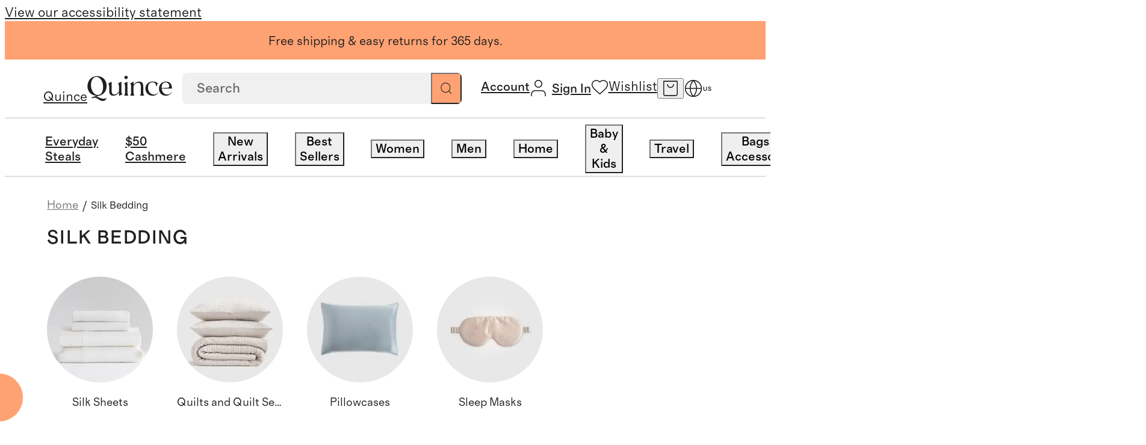

--- FILE ---
content_type: text/html; charset=utf-8
request_url: https://www.quince.com/home/silk-bedding
body_size: 142116
content:
<!DOCTYPE html><html lang="en-US" translate="no"><head><meta charSet="utf-8" data-next-head=""/><meta name="viewport" content="width=device-width, initial-scale=1" data-next-head=""/><title data-next-head="">Silk Pillowcases &amp; Sleep Accessories</title><meta name="description" content="All availble at radically low prices, take your pick from organic percale, Belgian linen and luxe sateen sheet sets, duvet covers &amp; quilt sets. All for 50-75% less than the fancy brands." data-next-head=""/><meta name="robots" content="index, follow" data-next-head=""/><link rel="canonical" href="https://www.quince.com/home/silk-bedding" data-next-head=""/><link rel="alternate" hrefLang="en-us" href="https://www.quince.com/home/silk-bedding" data-next-head=""/><link rel="alternate" hrefLang="en-ca" href="https://www.quince.com/ca/home/silk-bedding" data-next-head=""/><link rel="alternate" hrefLang="fr-ca" href="https://www.quince.com/fr-ca/home/silk-bedding" data-next-head=""/><link rel="alternate" hrefLang="x-default" href="https://www.quince.com/home/silk-bedding" data-next-head=""/><meta property="og:title" content="Silk Pillowcases &amp; Sleep Accessories" data-next-head=""/><meta property="og:description" content="All availble at radically low prices, take your pick from organic percale, Belgian linen and luxe sateen sheet sets, duvet covers &amp; quilt sets. All for 50-75% less than the fancy brands." data-next-head=""/><meta property="og:url" content="https://www.quince.com/home/silk-bedding" data-next-head=""/><meta name="apple-itunes-app" content="app-id=6670251421" data-next-head=""/><meta charSet="utf-8"/><meta name="google" content="notranslate"/><meta name="google-site-verification" content="SB-d1B8-Mbyw5Au_KLzXGOofOFlahghYMmDjVMCLvNE"/><link rel="icon" href="/static-assets/favicon-32x32.png"/><link rel="apple-touch-icon" href="/static-assets/favicon-32x32.png"/><meta name="theme-color" content="#fff"/><link rel="preload" as="font" crossorigin="anonymous" href="/static-assets/fonts/regular-normal.woff2" type="font/woff2"/><link rel="preload" as="font" crossorigin="anonymous" href="/static-assets/fonts/medium-normal.woff2" type="font/woff2"/><link rel="preload" as="font" crossorigin="anonymous" href="/static-assets/fonts/regular-italic.woff2" type="font/woff2"/><link rel="preload" as="font" crossorigin="anonymous" href="/static-assets/fonts/medium-italic.woff2" type="font/woff2"/><link rel="preload" as="font" crossorigin="anonymous" href="/static-assets/fonts/text-light.woff2" type="font/woff2"/><link rel="preload" as="font" crossorigin="anonymous" href="/static-assets/fonts/headline-light.woff2" type="font/woff2"/><link rel="dns-prefetch preconnect" href="https://images.quince.com"/><script id="gtm">(function(w,d,s,l,i){w[l]=w[l]||[];w[l].push({'gtm.start':
                    new Date().getTime(),event:'gtm.js'});var f=d.getElementsByTagName(s)[0],
                    j=d.createElement(s),dl=l!='dataLayer'?'&l='+l:'';j.async=true;j.src=
                    'https://www.googletagmanager.com/gtm.js?id='+i+dl;var n=d.querySelector('[nonce]');
                    n&&j.setAttribute('nonce',n.nonce||n.getAttribute('nonce'));f.parentNode.insertBefore(j,f);
                    })(window,document,'script','dataLayer','GTM-5HQ9TQBV');</script><link rel="dns-prefetch preconnect" href="https://cdn.attn.tv"/><link rel="dns-prefetch preconnect" href="https://cnstrc.com"/><link rel="dns-prefetch preconnect" href="https://trkn.us"/><link rel="dns-prefetch preconnect" href="https://static.criteo.net"/><link rel="dns-prefetch preconnect" href="https://connect.facebook.net"/><link rel="dns-prefetch preconnect" href="https://www.googletagmanager.com"/><link rel="dns-prefetch preconnect" href="https://www.googletagmanager.com"/><link rel="dns-prefetch preconnect" href="https://www.googletagmanager.com"/><link rel="dns-prefetch preconnect" href="https://www.googletagmanager.com"/><link rel="dns-prefetch preconnect" href="https://utt.impactcdn.com"/><link rel="dns-prefetch preconnect" href="https://snap.licdn.com"/><link rel="dns-prefetch preconnect" href="https://cdn.pbbl.co"/><link rel="dns-prefetch preconnect" href="https://d.agkn.com"/><link rel="dns-prefetch preconnect" href="https://s.pinimg.com"/><link rel="dns-prefetch preconnect" href="https://sc-static.net"/><link rel="dns-prefetch preconnect" href="https://analytics.tiktok.com"/><link rel="dns-prefetch preconnect" href="https://www.googletagmanager.com"/><link rel="dns-prefetch preconnect" href="https://cfscl.quince.com"/><link rel="preload" href="/_next/static/css/ca2b1e4ce01e5cf1.css?dpl=26361" as="style"/><link rel="stylesheet" href="/_next/static/css/ca2b1e4ce01e5cf1.css?dpl=26361" data-n-g=""/><link rel="preload" href="/_next/static/css/05308d7ddcbadddf.css?dpl=26361" as="style"/><link rel="stylesheet" href="/_next/static/css/05308d7ddcbadddf.css?dpl=26361" data-n-p=""/><link rel="preload" href="/_next/static/css/d1056f112701b5e8.css?dpl=26361" as="style"/><link rel="stylesheet" href="/_next/static/css/d1056f112701b5e8.css?dpl=26361" data-n-p=""/><link rel="preload" href="/_next/static/css/b853099286086343.css?dpl=26361" as="style"/><link rel="stylesheet" href="/_next/static/css/b853099286086343.css?dpl=26361" data-n-p=""/><link rel="preload" href="/_next/static/css/3807bd90770fa200.css?dpl=26361" as="style"/><link rel="stylesheet" href="/_next/static/css/3807bd90770fa200.css?dpl=26361" data-n-p=""/><link rel="preload" href="/_next/static/css/8223bd43e36d1536.css?dpl=26361" as="style"/><link rel="stylesheet" href="/_next/static/css/8223bd43e36d1536.css?dpl=26361" data-n-p=""/><noscript data-n-css=""></noscript><script defer="" nomodule="" src="/_next/static/chunks/polyfills-42372ed130431b0a.js?dpl=26361"></script><script src="https://web-assets.stylitics.com/loader/latest/composer.js" defer="" data-nscript="beforeInteractive"></script><script src="https://web-assets.stylitics.com/insights-script/latest/stylitics-insights-script_iife.js" defer="" data-nscript="beforeInteractive"></script><script src="/_next/static/chunks/webpack-cec874329bba6575.js?dpl=26361" defer=""></script><script src="/_next/static/chunks/framework-a2fe0be7ac145602.js?dpl=26361" defer=""></script><script src="/_next/static/chunks/main-9459ff9851e6abfd.js?dpl=26361" defer=""></script><script src="/_next/static/chunks/pages/_app-8c7b8c10705125f4.js?dpl=26361" defer=""></script><script src="/_next/static/chunks/1264-06bbef6b1af3d75c.js?dpl=26361" defer=""></script><script src="/_next/static/chunks/5829-2a8a497cbe34d7af.js?dpl=26361" defer=""></script><script src="/_next/static/chunks/9815-b6e9754253a3f4b6.js?dpl=26361" defer=""></script><script src="/_next/static/chunks/8766-34dcf4783f362741.js?dpl=26361" defer=""></script><script src="/_next/static/chunks/8058-ec84c58d2ebffda5.js?dpl=26361" defer=""></script><script src="/_next/static/chunks/2680-c56363b2b0009a65.js?dpl=26361" defer=""></script><script src="/_next/static/chunks/8496-172597c9cf30c12b.js?dpl=26361" defer=""></script><script src="/_next/static/chunks/pages/%5B...slug%5D-95e0ca14adcf4aca.js?dpl=26361" defer=""></script><script src="/_next/static/26361/_buildManifest.js?dpl=26361" defer=""></script><script src="/_next/static/26361/_ssgManifest.js?dpl=26361" defer=""></script></head><body><script id="adHocScript">!function(e,t){"object"==typeof exports&&"undefined"!=typeof module?t(exports):"function"==typeof define&&define.amd?define(["exports"],t):t(((e="undefined"!=typeof globalThis?globalThis:e||self).quinceUMD=e.quinceUMD||{},e.quinceUMD.adHoc={}))}(this,(function(e){"use strict";function t(e,t){const[n,o,r]=function(e){const t=e%36e5,n=t%6e4;return[Math.floor(e/36e5),Math.floor(t/6e4),Math.floor(n/1e3),n%1e3]}(Math.max(Number(t)-Date.now(),0)),c=`${n}`.padStart(2,"0"),a=`${o}`.padStart(2,"0"),i=`${r}`.padStart(2,"0");return e.replace("{{HH}}",c).replace("{{MM}}",a).replace("{{SS}}",i)}function n(e){e.forEach((e=>{const{template:n,endEpoch:o}=e.dataset;n&&o&&(e.innerText=t(n,o))}))}const o=e=>{var t;return(null===(t=null==e?void 0:e.trim().replace(/[^a-zA-Z0-9- ]/g,"").replace(/\s+/g,"-"))||void 0===t?void 0:t.toLowerCase())||""};function r(e){if(e){const t=function(){const e=new URLSearchParams(window.location.search.substring(1)),t={};return e.forEach(((e,n)=>{const r=o(n);if(t[r])return;const c=o(e);t[r]=c})),t}(),n=[];return e.forEach((e=>{const o=t[e];o&&n.push({name:e,value:o})})),n.map((e=>`${e.name}_${e.value}`)).join("__")}return""}let c=!1,a=null;const i={getSellPrice:function(){return a},loadPdpImages:function(){const e=new URLSearchParams(window.location.search.substring(1)).get("color");if(e){const t=function(e){var t;return null===(t=e.trim().replace(/[^a-zA-Z0-9 ]/g,"").replace(/\s+/g,"-"))||void 0===t?void 0:t.toLowerCase()}(String(e)),n=document.querySelector(`.hack_pdp_hero_image.${t}`),o=document.querySelectorAll(`.hack_pdp_hero_image:not(.${t})`);n&&o&&(o.forEach((e=>{e.classList.add("d-none")})),n.classList.remove("d-none"))}},updateCountDown:function(){if("undefined"==typeof document)return;const e=Array.from(document.querySelectorAll('[data-id="countDown"]')).filter((e=>e.dataset.template&&e.dataset.endEpoch));e.length&&(n(e),setInterval((()=>{n(e)}),1e3))},updatePrice:function({priceDetails:e,selectors:t}){var n;if("undefined"==typeof window)return;if(c)return;const o=e&&r(e.productOptionNameSequence);if(!o)return;const{formattedSalePrice:i,formattedTraditionalPrice:l,savingPercentage:s,salePrice:u,formattedFestivalOfferPrice:f,festivalOfferPrice:d}=e.selectedOptionsKeyToPriceDetailMap[o]||{};[[t.sales_price_selector,i],[t.traditionalPrice_selector,l],[t.save_percentage_selector,s],[t.festival_sale_price_selector,f]].forEach((([e,t])=>{if(t){document.querySelectorAll(e).forEach((e=>{e.textContent=t}))}}));const p=d||u;if(p){const e=document.querySelector("#priceMetaScript"),t=null==e?void 0:e.textContent;if(a=p,t){const o=JSON.parse(t);(null===(n=null==o?void 0:o.offers)||void 0===n?void 0:n.price)&&(o.offers.price=p,e.textContent=JSON.stringify(o))}}c=!0}};e.api=i}));
</script><script id="webComponent">"use strict";class t extends HTMLElement{constructor(){super(),this.totalTimeRemaining=0}updateTotalTimeRemaining(){const t=Number(this.getAttribute("end-time-epoch")||n());let e=Date.now();this.totalTimeRemaining=Math.max(0,t-e)/1e3}getTimeString(){this.updateTotalTimeRemaining();const t=this.getAttribute("template")||"{{HH}}:{{MM}}:{{SS}}",e=t.includes("{{DD}}"),n=e?Math.floor(this.totalTimeRemaining/86400).toString().padStart(2,"0"):"0",i=Math.floor((e?this.totalTimeRemaining%86400:this.totalTimeRemaining)/3600).toString().padStart(2,"0"),a=Math.floor(this.totalTimeRemaining%3600/60).toString().padStart(2,"0"),o=Math.floor(this.totalTimeRemaining%60).toString().padStart(2,"0");return t.replace("{{DD}}",n).replace("{{HH}}",i).replace("{{MM}}",a).replace("{{SS}}",o)}connectedCallback(){const t=this.attachShadow({mode:"open"}),e=document.createElement("span");e.setAttribute("class","wrapper"),this.updateTotalTimeRemaining(),e.textContent=this.getTimeString(),this.intervalId=window.setInterval((()=>{this.updateTotalTimeRemaining(),e.textContent=this.getTimeString()}),1e3);const n=document.createElement("style");n.textContent="",t.appendChild(n),t.appendChild(e)}disconnectedCallback(){clearInterval(this.intervalId)}}t.observedAttributes=["template"];const e=()=>{const t=(new Date).toLocaleString("en-US",{timeZone:"America/Los_Angeles"}),[e]=t.split(",");return e},n=()=>{const t=e();return new Date(`${t}, 23:59:59-08:00`).getTime()};customElements.get("count-down")||customElements.define("count-down",t);
</script><script id="webComponent">"use strict";
class CountdownTimer extends HTMLElement {
  constructor() {
    super();
    this.totalTimeRemaining = 0;
  }

  updateTotalTimeRemaining() {
    const endEpoch = Number(this.getAttribute("end-time-epoch") || getEndOfDayEpoch());
    const now = Date.now();
    this.totalTimeRemaining = Math.max(0, endEpoch - now) / 1000;
  }

  getTimeParts() {
    this.updateTotalTimeRemaining();
    const hours = Math.floor(this.totalTimeRemaining / 3600).toString().padStart(2, "0");
    const minutes = Math.floor((this.totalTimeRemaining % 3600) / 60).toString().padStart(2, "0");
    const seconds = Math.floor(this.totalTimeRemaining % 60).toString().padStart(2, "0");
    return { hours, minutes, seconds };
  }

  connectedCallback() {
    const shadow = this.attachShadow({ mode: "open" });

    const container = document.createElement("div");
    container.classList.add("timer-container");

    const style = document.createElement("style");
    style.textContent = `
      .timer-container {
        display: flex;
        justify-content: center;
        align-items: flex-start;
        gap: 1rem;
      }

      .time-group {
        display: flex;
        flex-direction: column;
        align-items: center;
      }

               .time-label {
        margin-top: 1px;
        font-size: 8px;
        font-weight: 500;
        letter-spacing: 0.402px;
    line-height:1;
  }
    `;

    const createTimeGroup = (label) => {
      const group = document.createElement("div");
      group.classList.add("time-group");

      const value = document.createElement("div");
      value.classList.add("time-value");

      const lbl = document.createElement("div");
      lbl.classList.add("time-label");
      lbl.textContent = label;

      group.append(value, lbl);
      return { group, value };
    };

    const hours = createTimeGroup("HOURS");
    const minutes = createTimeGroup("MINUTES");
    const seconds = createTimeGroup("SECONDS");

    const colon1 = document.createElement("div");
    colon1.classList.add("colon");
    colon1.textContent = ":";

    const colon2 = document.createElement("div");
    colon2.classList.add("colon");
    colon2.textContent = ":";

    container.append(hours.group, colon1, minutes.group, colon2, seconds.group);
    shadow.append(style, container);

    const updateDisplay = () => {
      const { hours: h, minutes: m, seconds: s } = this.getTimeParts();
      hours.value.textContent = h;
      minutes.value.textContent = m;
      seconds.value.textContent = s;
    };

    updateDisplay();
    this.intervalId = setInterval(updateDisplay, 1000);
  }

  disconnectedCallback() {
    clearInterval(this.intervalId);
  }
}

const getLocalDateString = () => {
  const date = new Date().toLocaleString("en-US", { timeZone: "America/Los_Angeles" });
  const [day] = date.split(",");
  return day;
};

const getEndOfDayEpoch = () => {
  const day = getLocalDateString();
  return new Date(`${day}, 23:59:59-08:00`).getTime();
};

customElements.get("count-down-desktop") || customElements.define("count-down-desktop", CountdownTimer);
</script><script defer="">!function(){try{if(!window.navigator||!window.navigator.userAgent||!window.navigator.platform||!window.navigator.maxTouchPoints)return;if(window.navigator.maxTouchPoints>2&&!window.navigator.userAgent.includes("iPad")&&"MacIntel"===window.navigator.platform&&-1===document.cookie.indexOf("lBIsTabDevice")&&"true"!==window.localStorage.getItem("lBIsTabDevice")){var e,t,a;e=window.location.hostname.split(".").slice(-2).join("."),(t=new Date).setMonth(t.getMonth()+1),a="lBIsTabDevice=true;path=/;domain="+e+"; expires="+t.toUTCString()+";",document.cookie=a,window.localStorage.setItem("lBIsTabDevice","true"),window.location.reload()}}catch(o){console.error(o,"lBIsTabDevice")}}();</script><script>!function(){try{var t;('function'!=typeof String.prototype.startsWith||'function'!=typeof Object.entries||'function'!=typeof Array.prototype.includes||'function'!=typeof Array.prototype.findIndex||'function'!=typeof Array.prototype.find||'function'!=typeof Set||'function'!=typeof IntersectionObserver||'function'!=typeof URLSearchParams||((t=window.location.href),-1!==t.indexOf('debug-polyfill')))&&document.write('<script src="/polyfill-v1.js"><\/script>')}catch(o){console.error('Error loading polyfill script:',o)}}();</script><script>
            window.dataLayer = window.dataLayer || [];
            function gtag(){dataLayer.push(arguments);}
            gtag('js', new Date());
            gtag('config', 'G-Y1VB8K9B1F');
          </script><script defer="">!function(){try{var n=function(n){var i=window.location.hostname.split('.').slice(-2).join('.');document.cookie=n+'={};path=/;domain='+i+'; expires=Thu, 01 Jan 1970 00:00:01 GMT;'};n('currentFindingMethod'),n('findingMethods')}catch(i){console.error(i)}}();</script><div id="__next"><nav aria-label="Accessibility link"><a class="sr-only" href="/accessibility">View our accessibility statement</a></nav><div class="dynamic-client-root-layout_mainWrapper__trUgC mainWrapperExpClass"><div id="site-banner" role="complementary" aria-label="Announcement Banner"><div class="background-color--cantalope header_promoBanner__promoBannerWrapper__6fe4t"><div class="background-color--cantalope color--black richText_wrapper__QLyhq header_activeBanner__MwGhj header_promoBanner__aFV5a desktopOnly"><p>Free shipping &amp; easy returns for 365 days.</p></div><div class="background-color--cantalope color--black richText_wrapper__QLyhq header_promoBanner__aFV5a desktopOnly"><p>Luxury essentials, honestly priced.</p></div></div></div><header class="header_mainHeader__PTLse header_mainHeader__primaryBar__B1qPm" id="site-primary-header"><div id="site-primary-header-bar" class="header_header__rxrCO"><a href="/" aria-label="Quince home" class="header_brandLogoWrapper__O2gcR cursor--pointer link_wrapper__tF6ZG"><span class="sr-only">Quince</span><svg xmlns="http://www.w3.org/2000/svg" width="1em" height="1em" fill="none" viewBox="0 0 204 60" class="brandLogo_brand_logo_size__small__8Y6ci brandLogo_brand_logo_type__black__2zLU5" role="presentation" data-testid="brand-logo"><path fill="current" d="M21.522 50.061c3.49-1.114 6.98-2.362 10.47-3.722 9.923-4.067 14.506-11.788 14.506-22.574 0-12.078-8.143-23.087-22.545-23.087C8.77.678.5 12.333.5 24.979c0 12.435 8.713 22.363 22.173 22.363L10.04 51.7l1.164 1.928a17.8 17.8 0 0 1 6.386-1.427c6.69 0 11.727 7.8 19.696 7.8 5.49 0 8.143-3.644 9.4-7.644-1.652 1.65-4.433 2.362-7.295 2.362-6.968-.01-11.936-4.445-17.868-4.657M8.968 24.188C7.992 12.968 13.355 2.572 21.44 2.572c10.005 0 15.635 10.54 16.613 21.761.453 8.502-2.246 21.483-12.553 21.483-10.714 0-16.077-13.193-16.53-21.628M82.004 13.97l-8.05 3.856c1.884 2.229 2.256 5.293 2.256 7.722v11.655c-3.083 4.211-6.456 7.42-10.668 7.42-7.445 0-7.073-6.495-7.073-13.783V14.26l-8.038 3.856c1.884 2.228 2.256 5.292 2.256 7.721v6.786c0 7.722.454 14.864 9.842 14.864 5.887 0 10.203-3.12 13.681-7.8V47.9l8.05-3.71c-1.884-2.229-2.257-5.293-2.257-7.722zM93.217 7.653a3.9 3.9 0 0 0 1.565-.241 3.8 3.8 0 0 0 1.326-.833c.376-.364.667-.8.854-1.28.188-.479.267-.99.234-1.501a3.44 3.44 0 0 0-.237-1.492 3.6 3.6 0 0 0-.858-1.265 3.8 3.8 0 0 0-1.326-.814A3.9 3.9 0 0 0 93.217.01a3.95 3.95 0 0 0-1.573.212 3.8 3.8 0 0 0-1.345.81c-.383.357-.684.789-.88 1.266a3.5 3.5 0 0 0-.262 1.5c-.025.516.063 1.031.258 1.512.196.481.495.917.877 1.28.383.364.841.646 1.345.83a4 4 0 0 0 1.58.234M96.673 13.97l-8.143 3.856c1.885 2.229 2.257 5.148 2.257 7.722v13.86c0 2.575-.373 5.505-2.257 7.722h10.377c-1.885-2.228-2.257-5.147-2.257-7.721zM134.75 29.403c0-7.644-.152-15.6-9.842-15.6-5.515 0-8.958 1.761-13.681 8.146v-7.934l-8.143 3.856c1.884 2.228 2.256 5.147 2.256 7.721V39.41c0 2.574-.372 5.504-2.256 7.721h10.377c-1.885-2.228-2.257-5.147-2.257-7.721V24.556c4.327-6.552 7.689-8.011 10.528-8.011 7.666 0 7.131 7.142 7.131 14.217v8.647c0 2.574-.372 5.504-2.245 7.721h10.365c-1.873-2.228-2.257-5.147-2.257-7.721zM189.286 13.692c-9.621 0-16.915 6.686-16.915 16.926 0 9.649 6.538 16.87 16.543 16.87 6.2 0 10.947-2.775 14.111-8.77l.198-.3-.512-.435s-2.676 4.3-6.398 5.905a12.8 12.8 0 0 1-4.177.669c-9.12 0-12.727-7.8-13.25-14.14h24.604v-.724c.256-9.36-4.63-16-14.204-16m-10.47 12.424c.756-6.574 4.293-10.585 9.4-10.585a9.1 9.1 0 0 1 3.416.64 8.8 8.8 0 0 1 2.883 1.869 8.3 8.3 0 0 1 1.893 2.798 8.05 8.05 0 0 1 .603 3.284c0 4.456-3.386 4.456-7.597 4.568l-10.668.145c-.023-.925-.023-1.861.07-2.719M169.801 39.62a9.9 9.9 0 0 1-3.608 3.625 10.5 10.5 0 0 1-5.013 1.423h-1.023c-9.365-.09-14.193-8.535-14.193-16.569 0-7.142 3.757-12.657 10.598-12.657 4.653 0 8.143 2.094 9.469 9.437h.733l2.653-7.432c-3.386-2.852-7.899-3.777-11.959-3.777-12.099 0-17.741 8.357-17.741 16.647 0 8.646 6.096 17.148 17.368 17.148 1.888.08 3.772-.201 5.546-.825a14.4 14.4 0 0 0 4.785-2.808q.482-.38.861-.858l.093-.122a15.2 15.2 0 0 0 1.942-2.82z"></path></svg></a><div class="header_searchAndIconsWrapper__FP9b2"><span class="header_desktopSearchSection__WlJFz"><div class="searchBox_searchBoxWrapper__9SMc4 searchBox_searchBoxWrapper__hideSearchInputBox__ucOcK" data-testid="search-box"><form role="search" class="searchBox_searchBox__9VeYK searchBoxAutoCompleteOverrides" id="autocompleteContainer"><input placeholder="Search" type="search" data-testid="searchbox" value=""/><button type="submit" class="searchBox_searchIconWrapper__c7q2g" aria-label="Search" data-testid="search-button"><svg xmlns="http://www.w3.org/2000/svg" width="1em" height="1em" fill="none" viewBox="0 0 18 18" role="presentation" class="searchBox_searchIconWrapper__searchIcon__8YSiY"><path stroke="#21201F" stroke-linecap="round" stroke-linejoin="round" d="m16.75 16.75-3.867-3.867m2.09-5.022a7.111 7.111 0 1 1-14.223 0 7.111 7.111 0 0 1 14.222 0"></path></svg></button><button class="searchBox_crossIconWrapper__09sTq searchBox_hideCrossIcon__fIhAV" aria-label="Clear"><svg xmlns="http://www.w3.org/2000/svg" width="1em" height="1em" fill="none" viewBox="0 0 15 15" role="presentation" class="searchBox_crossIconWrapper__crossIcon__9CvbB"><path fill="#21201F" fill-rule="evenodd" d="M.657.643c.21-.21.55-.21.76 0l12.926 12.952a.54.54 0 0 1 0 .762c-.21.21-.55.21-.76 0L.656 1.405a.54.54 0 0 1 0-.762" clip-rule="evenodd"></path><path fill="#21201F" fill-rule="evenodd" d="M.657 14.357a.54.54 0 0 1 0-.762L13.582.643c.21-.21.55-.21.76 0a.54.54 0 0 1 0 .762L1.418 14.357c-.21.21-.55.21-.76 0" clip-rule="evenodd"></path></svg></button></form><div class="searchBox_suggestionBox__md6HN"></div></div></span><div class="header_iconsWrapper__VwtQT"><div class="header_iconsWrapper__loggedInMenusWrapper__eqd35"><div class="header_loggedInMenus__SkYzz"><a href="/log-in" class="header_loggedInMenus__menuLink__ZoAft cursor--pointer link_wrapper__tF6ZG"><span class="sr-only">Account</span><svg xmlns="http://www.w3.org/2000/svg" width="1em" height="1em" fill="none" viewBox="0 0 18 18" role="presentation" class="cursor--pointer header_iconsWrapper__icon__accountIcon__Vhqm2"><path stroke="#21201F" stroke-linecap="round" stroke-linejoin="round" d="M16.111 17v-1.778a3.555 3.555 0 0 0-3.555-3.555H5.444a3.556 3.556 0 0 0-3.555 3.555V17M12.556 4.556a3.556 3.556 0 1 1-7.112 0 3.556 3.556 0 0 1 7.112 0"></path></svg><span class="header_iconsWrapper__myAccountLink__title__WRPUJ header_hoverUnderlineText__255Sb">Sign in</span></a></div></div><div class="header_wishlistAndCartIconsContainer__qm149"><div class="header_iconsWrapper__iconContainer__SSkT0 header_wishlistIconWrapper__5yiNH"><a href="/wishlist" class="header_iconsWrapper__icon__ExbjN cursor--pointer link_wrapper__tF6ZG"><svg xmlns="http://www.w3.org/2000/svg" width="1em" height="1em" fill="none" viewBox="0 0 18 18" role="presentation" class="header_iconsWrapper__icon__heartIcon__7ZIZ7"><path stroke="#21201F" stroke-linejoin="round" d="m9 16.2-1.16-1.036C3.72 11.5 1 9.082 1 6.116 1 3.7 2.936 1.8 5.4 1.8A4.83 4.83 0 0 1 9 3.44a4.83 4.83 0 0 1 3.6-1.64c2.464 0 4.4 1.9 4.4 4.316 0 2.966-2.72 5.383-6.84 9.056z"></path></svg><span class="sr-only">Wishlist</span></a></div><button data-testid="header-cart-icon" class="header_iconsWrapper__iconContainer__SSkT0 header_iconsWrapper__icon__ExbjN header_iconsWrapper__cartIconWrapper___e4G7" aria-label="open cart"><svg xmlns="http://www.w3.org/2000/svg" width="1em" height="1em" fill="none" viewBox="0 0 18 18" role="presentation" class="header_iconsWrapper__icon__cartIcon__W8vGo"><path stroke="#21201F" stroke-linecap="round" stroke-linejoin="round" d="M1.8 1.35h14.4m-14.4 0v13.7a1.6 1.6 0 0 0 1.6 1.6h11.2a1.6 1.6 0 0 0 1.6-1.6V1.35m-14.4 0h14.4m-4 3.5a3.2 3.2 0 0 1-6.4 0"></path></svg></button><button class="header_iconsWrapper__iconContainer__SSkT0 header_iconsWrapper__icon__searchIconWrapper___fjHN" data-testid="header-search-icon" aria-label="search"><svg xmlns="http://www.w3.org/2000/svg" width="1em" height="1em" fill="none" viewBox="0 0 19 18" role="presentation" class="header_iconsWrapper__icon__searchIcon__8u3Rv"><path stroke="#21201F" stroke-linecap="round" stroke-linejoin="round" d="m17.5 17-3.867-3.867m2.09-5.022a7.111 7.111 0 1 1-14.223 0 7.111 7.111 0 0 1 14.222 0"></path></svg></button></div><button class="header_iconsWrapper__iconContainer__SSkT0 header_iconsWrapper__menuIcon__8fipy header_iconsWrapper__icon__ExbjN" aria-label="menu"><svg xmlns="http://www.w3.org/2000/svg" width="1em" height="1em" fill="none" viewBox="0 0 18 18" role="presentation" class="header_iconsWrapper__menuIcon__mobileMenuIcon__5to7Y"><g clip-path="url(#mobileMenu_inline_svg__a)"><path stroke="#21201F" stroke-linecap="round" d="M1 4.5h16m-16 9h16"></path></g><defs><clipPath id="mobileMenu_inline_svg__a"><path fill="#fff" d="M0 4h18v10H0z"></path></clipPath></defs></svg></button><div class="locale-switcher_wrapper__lr7jt"><div class="locale-switcher_iconWithCountry__P7BA0"><button class="icon-button_iconButton__Rl_rF locale-switcher_icon__K6XCp" aria-label="Switch Locale" data-testid="localisation-cta"><svg xmlns="http://www.w3.org/2000/svg" width="1em" height="1em" fill="none" viewBox="0 0 20 20" role="presentation" class="locale-switcher_localeSwitcherIcon__fyNgS"><path stroke="#21201F" stroke-linecap="round" stroke-linejoin="round" d="M10 18.333a8.333 8.333 0 1 0 0-16.667 8.333 8.333 0 0 0 0 16.667M1.667 10h16.667"></path><path stroke="#21201F" stroke-linecap="round" stroke-linejoin="round" d="M10 1.666a12.75 12.75 0 0 1 3.334 8.333A12.75 12.75 0 0 1 10 18.333a12.75 12.75 0 0 1-3.333-8.334A12.75 12.75 0 0 1 10 1.666"></path></svg></button><span class="locale-switcher_countryCode__8SVr1">US</span></div><div class="locale-switcher_localeSwitcherPopup__oB0T3 locale-switcher_hide__OlaqO"><div class="locale-switcher_localeSwitcherPopup__wrapper__2zH8Q"><div class="locale-switcher_localeSwitcherPopup__wrapper__header__vT_AH">Language</div><div class="radioButton_wrapper__WQ1LI"><div class="radioButton_wrapper__item__n6ZXA" role="radio" aria-checked="true"><input type="radio" name="locale" id="locale-en-us" class="radioButton_wrapper__item__input__6G5Mo" checked="" value="en-us"/><label for="locale-en-us" class="radioButton_wrapper__item__label__YKkwf">English - EN</label></div></div></div><div class="locale-switcher_localeSwitcherPopup__info__vaZeP"><svg xmlns="http://www.w3.org/2000/svg" width="1em" height="1em" fill="none" viewBox="0 0 20 16" role="presentation" class="locale-switcher_localeSwitcherPopup__info__flag__RtCd6"><g filter="url(#usa_inline_svg__a)"><g clip-path="url(#usa_inline_svg__b)"><path fill="#fff" d="M0 .5h20v13H0z"></path><path fill="#B31942" d="M20 .5H0v13h20z"></path><path fill="#000008" d="M0 2h20zm20 2H0zM0 6h20zm20 2H0zM0 10h20zm20 2H0z"></path><path stroke="#fff" stroke-width="1.045" d="M0 2h20m0 2H0m0 2h20m0 2H0m0 2h20m0 2H0"></path><path fill="#0A3161" d="M10.11.5H0v7h10.11z"></path><path fill="#fff" d="m.842.805.241.723-.63-.447h.779l-.63.447zM.842 2.205l.241.724-.63-.448h.779l-.63.448zM.842 3.604l.241.723-.63-.447h.779l-.63.447zM.842 5.004l.241.724-.63-.448h.779l-.63.448zM.842 6.404l.241.724-.63-.447h.779l-.63.447zM1.685 1.504l.24.724-.63-.448h.78l-.63.448zM1.685 2.904l.24.724-.63-.447h.78l-.63.447zM1.685 4.305l.24.723-.63-.447h.78l-.63.447zM1.685 5.703l.24.724-.63-.447h.78l-.63.447zM2.527.805l.241.723-.63-.447h.779l-.63.447zM2.527 2.205l.241.724-.63-.448h.779l-.63.448zM2.527 3.605l.241.724-.63-.447h.779l-.63.447zM2.527 5.006l.241.723-.63-.447h.779l-.63.447zM2.527 6.404l.241.724-.63-.447h.779l-.63.447zM3.37 1.504l.24.724-.63-.448h.78l-.63.448zM3.37 2.904l.24.724-.63-.447h.78l-.63.447zM3.37 4.305l.24.723-.63-.447h.78l-.63.447zM3.37 5.703l.24.724-.63-.447h.78l-.63.447zM4.213.805l.24.723-.63-.447h.779l-.63.447zM4.213 2.205l.24.724-.63-.448h.779l-.63.448zM4.213 3.605l.24.724-.63-.447h.779l-.63.447zM4.213 5.006l.24.723-.63-.447h.779l-.63.447zM4.213 6.404l.24.724-.63-.447h.779l-.63.447zM5.055 1.504l.24.724-.629-.448h.779l-.63.448zM5.055 2.904l.24.724-.629-.447h.779l-.63.447zM5.055 4.305l.24.723-.629-.447h.779l-.63.447zM5.055 5.703l.24.724-.629-.447h.779l-.63.447zM5.898.805l.24.723-.63-.447h.779l-.63.447zM5.898 2.205l.24.724-.63-.448h.779l-.63.448zM5.898 3.605l.24.724-.63-.447h.779l-.63.447zM5.898 5.006l.24.723-.63-.447h.779l-.63.447zM5.898 6.404l.24.724-.63-.447h.779l-.63.447zM6.74 1.502l.24.724-.63-.448h.78l-.63.448zM6.74 2.902l.24.724-.63-.447h.78l-.63.447zM6.74 4.3l.24.724-.63-.447h.78l-.63.447zM6.74 5.701l.24.724-.63-.447h.78l-.63.447zM7.582.8l.241.724-.63-.447h.779l-.63.447zM7.582 2.201l.241.724-.63-.447h.779l-.63.447zM7.582 3.6l.241.723-.63-.447h.779l-.63.447zM7.582 5l.241.724-.63-.448h.779l-.63.448zM7.582 6.4l.241.724-.63-.447h.779l-.63.447zM8.425 1.502l.24.724-.63-.448h.78l-.63.448zM8.425 2.902l.24.724-.63-.447h.78l-.63.447zM8.425 4.303l.24.723-.63-.447h.78l-.63.447zM8.425 5.703l.24.724-.63-.447h.78l-.63.447zM9.268.8l.24.724-.63-.447h.779l-.63.447zM9.268 2.201l.24.724-.63-.447h.779l-.63.447zM9.268 3.6l.24.723-.63-.447h.779l-.63.447zM9.268 5l.24.724-.63-.448h.779l-.63.448zM9.268 6.4l.24.724-.63-.447h.78l-.63.447z"></path></g><path stroke="#A8B7D4" stroke-linejoin="round" stroke-width="0.058" d="M0 .5h20v13H0z"></path></g><defs><clipPath id="usa_inline_svg__b"><path fill="#fff" d="M0 .5h20v13H0z"></path></clipPath><filter id="usa_inline_svg__a" width="22.862" height="15.863" x="-1.431" y="0.003" color-interpolation-filters="sRGB" filterUnits="userSpaceOnUse"><feFlood flood-opacity="0" result="BackgroundImageFix"></feFlood><feColorMatrix in="SourceAlpha" result="hardAlpha" values="0 0 0 0 0 0 0 0 0 0 0 0 0 0 0 0 0 0 127 0"></feColorMatrix><feOffset dy="0.935"></feOffset><feGaussianBlur stdDeviation="0.701"></feGaussianBlur><feComposite in2="hardAlpha" operator="out"></feComposite><feColorMatrix values="0 0 0 0 0.258824 0 0 0 0 0.278431 0 0 0 0 0.298039 0 0 0 0.08 0"></feColorMatrix><feBlend in2="BackgroundImageFix" result="effect1_dropShadow_4575_14408"></feBlend><feColorMatrix in="SourceAlpha" result="hardAlpha" values="0 0 0 0 0 0 0 0 0 0 0 0 0 0 0 0 0 0 127 0"></feColorMatrix><feOffset></feOffset><feGaussianBlur stdDeviation="0.058"></feGaussianBlur><feComposite in2="hardAlpha" operator="out"></feComposite><feColorMatrix values="0 0 0 0 0.258824 0 0 0 0 0.278431 0 0 0 0 0.298039 0 0 0 0.32 0"></feColorMatrix><feBlend in2="effect1_dropShadow_4575_14408" result="effect2_dropShadow_4575_14408"></feBlend><feBlend in="SourceGraphic" in2="effect2_dropShadow_4575_14408" result="shape"></feBlend></filter></defs></svg><div class="locale-switcher_localeSwitcherPopup__info__country__DG0pB"><div class="locale-switcher_localeSwitcherPopup__info__country__text__UUN4v">You are shopping on Quince<!-- --> <!-- -->United States</div><button class="locale-switcher_localeSwitcherPopup__info__country__switch__KXc59" data-testid="change-country">Change Country</button></div></div></div></div></div></div></div><div class="header_header__rxrCO header_header__secondaryHeader__UnSwo"><div class="header_desktopMenu__sSX7s desktopOnly"><div class="header_desktopMenu__menuItemWrapper__386zJ"><a href="/everyday-steals" class="header_desktopMenu__menuItem__7WunM cursor--pointer link_wrapper__tF6ZG"><div class=""></div><span class="header_desktopMenu__menuItem__title__9gzq5 header_menuItemTitle__e3cHG" style="background-image:linear-gradient(undefined, undefined)"><div class="header_menu_item_title_wrapper__rvLCs">Everyday Steals</div></span></a></div><div class="header_desktopMenu__menuItemWrapper__386zJ"><a href="/women/cashmere/cashmere-crewneck-sweater" class="header_desktopMenu__menuItem__7WunM cursor--pointer link_wrapper__tF6ZG"><div class=""></div><span class="header_desktopMenu__menuItem__title__9gzq5 header_menuItemTitle__e3cHG" style="background-image:linear-gradient(undefined, undefined)"><div class="header_menu_item_title_wrapper__rvLCs">$50 Cashmere</div></span></a></div><div class="header_desktopMenu__menuItemWrapper__386zJ"><div class="header_desktopMenu__menuItem__7WunM"><div class=""></div><button class="header_desktopMenu__menuItem__title__9gzq5 header_menuItemTitle__e3cHG" style="background-image:linear-gradient(undefined, undefined)"><div class="header_menu_item_title_wrapper__rvLCs">New Arrivals</div></button></div></div><div class="header_desktopMenu__menuItemWrapper__386zJ"><div class="header_desktopMenu__menuItem__7WunM"><div class=""></div><button class="header_desktopMenu__menuItem__title__9gzq5 header_menuItemTitle__e3cHG" style="background-image:linear-gradient(undefined, undefined)"><div class="header_menu_item_title_wrapper__rvLCs">Best Sellers</div></button></div></div><div class="header_desktopMenu__menuItemWrapper__386zJ"><div class="header_desktopMenu__menuItem__7WunM"><div class=""></div><button class="header_desktopMenu__menuItem__title__9gzq5 header_menuItemTitle__e3cHG" style="background-image:linear-gradient(undefined, undefined)"><div class="header_menu_item_title_wrapper__rvLCs">Women</div></button></div></div><div class="header_desktopMenu__menuItemWrapper__386zJ"><div class="header_desktopMenu__menuItem__7WunM"><div class=""></div><button class="header_desktopMenu__menuItem__title__9gzq5 header_menuItemTitle__e3cHG" style="background-image:linear-gradient(undefined, undefined)"><div class="header_menu_item_title_wrapper__rvLCs">Men</div></button></div></div><div class="header_desktopMenu__menuItemWrapper__386zJ"><div class="header_desktopMenu__menuItem__7WunM"><div class=""></div><button class="header_desktopMenu__menuItem__title__9gzq5 header_menuItemTitle__e3cHG" style="background-image:linear-gradient(undefined, undefined)"><div class="header_menu_item_title_wrapper__rvLCs">Home</div></button></div></div><div class="header_desktopMenu__menuItemWrapper__386zJ"><div class="header_desktopMenu__menuItem__7WunM"><div class=""></div><button class="header_desktopMenu__menuItem__title__9gzq5 header_menuItemTitle__e3cHG" style="background-image:linear-gradient(undefined, undefined)"><div class="header_menu_item_title_wrapper__rvLCs">Baby &amp; Kids</div></button></div></div><div class="header_desktopMenu__menuItemWrapper__386zJ"><div class="header_desktopMenu__menuItem__7WunM"><div class=""></div><button class="header_desktopMenu__menuItem__title__9gzq5 header_menuItemTitle__e3cHG" style="background-image:linear-gradient(undefined, undefined)"><div class="header_menu_item_title_wrapper__rvLCs">Travel</div></button></div></div><div class="header_desktopMenu__menuItemWrapper__386zJ"><div class="header_desktopMenu__menuItem__7WunM"><div class=""></div><button class="header_desktopMenu__menuItem__title__9gzq5 header_menuItemTitle__e3cHG" style="background-image:linear-gradient(undefined, undefined)"><div class="header_menu_item_title_wrapper__rvLCs">Bags &amp; Accessories</div></button></div></div><div class="header_desktopMenu__menuItemWrapper__386zJ"><div class="header_desktopMenu__menuItem__7WunM"><div class=""></div><button class="header_desktopMenu__menuItem__title__9gzq5 header_menuItemTitle__e3cHG" style="background-image:linear-gradient(undefined, undefined)"><div class="header_menu_item_title_wrapper__rvLCs">Jewelry</div></button></div></div><div class="header_desktopMenu__menuItemWrapper__386zJ"><div class="header_desktopMenu__menuItem__7WunM"><div class=""></div><button class="header_desktopMenu__menuItem__title__9gzq5 header_menuItemTitle__e3cHG" style="background-image:linear-gradient(undefined, undefined)"><div class="header_menu_item_title_wrapper__rvLCs">Beauty &amp; Wellness</div></button></div></div><div class="header_desktopMenu__menuItemWrapper__386zJ"><div class="header_desktopMenu__menuItem__7WunM"><div class=""></div><button class="header_desktopMenu__menuItem__title__9gzq5 header_menuItemTitle__e3cHG" style="background-image:linear-gradient(undefined, undefined)"><div class="header_menu_item_title_wrapper__rvLCs">Gifts</div></button></div></div><div class="header_desktopMenu__menuItemWrapper__386zJ"><div class="header_desktopMenu__menuItem__7WunM"><div class=""></div><button class="header_desktopMenu__menuItem__title__9gzq5 header_menuItemTitle__e3cHG" style="background-image:linear-gradient(undefined, undefined)"><div class="header_menu_item_title_wrapper__rvLCs">Lookbooks</div></button></div></div></div></div></header><div class="header_intersectingSection__7gyWA"></div><div></div><div id="consent_blackbar"></div><div></div><div></div><main class="dynamic-client-root-layout_main__x7mRR" id="appLayoutMainNew"><div><div class="subCategoryList_subcategory_wrapper__EDX_u"><div class="subCategoryList_container__yB5jo subCategoryList_new_clp_filters_experiment__zJ9FY subCategoryList_no_subcategory_links_list__yTW8F" data-active-view="2" style="--header-offset:0px" id="sub-category-list-header"><div class="subCategoryList_container__text__myZza"><div data-testid="collection-breadcrumb"><ol class="breadCrumb_breadCrumbList__AKm3F subcategoryListExp_imageBreadCrumbListClass__0JUHc"><li class="breadCrumb_breadCrumbPage__6Mj_0 breadCrumb_newCLPFiltersExperiment__HfYeA breadCrumb_newCLPFiltersExperimentFirstPath__Yu_uq breadCrumb_firstPath__JWSWQ"><a href="/home" class="breadCrumb_breadCrumbLink__nugF4 breadCrumb_breadCrumbButton__iINPj cursor--pointer link_wrapper__tF6ZG">home</a><span>/</span></li><li class="breadCrumb_breadCrumbPage__6Mj_0 breadCrumb_newCLPFiltersExperiment__HfYeA"><span class="breadCrumb_breadCrumbText__VpdsP">silk bedding</span></li></ol></div><div class="subCategoryList_title_container__iXTle"><div class="collectionPage_collectionTitleWrapper__6ayat"><h1 data-testid="collection-title" class="desktopOnly d-flex justify-content--center font-family--grosa font-weight--500 text-transform--uppercase collectionPage_collection_header__4U5sw collectionPage_newCLPFiltersTitle__PNgZh">Silk Bedding</h1></div></div></div></div></div><div></div><div><div class="subCollectionCardList_subcollection_wrapper__rEwAU"><div class="subCollectionCardList_container__n4FKT subCollectionCardList_container__flat__bPnFW subCollectionCardList_newSubCollectionFilter__Vm7vu" id="subcollection-card-list" style="--header-offset:10.5rem"><a class="subCollectionCardList_subCollectionCard__YDgAA subCollectionCardList_newSubCollectionCardFilter__G2LjL subCollectionCardList_firstCardExperiment__O3cHc subCollectionCardList_subCollectionCard__withBorder__faWrH cursor--pointer link_wrapper__tF6ZG"><div class="subCollectionCardList_subCollectionCard__image__newSubCollectionCardFilter__lv08J image_wrapper__7YbaT"><div class="image_imageBody__kE8tA"><div aria-hidden="true" style="width:100%;padding-bottom:100%"></div><picture><source type="image/webp" srcSet="//images.quince.com/A9IZR1UCPZmBZpJILEiBa/a60ec76bd78d6a78d1d4dda7240a8e30/Silkn_Sheet_Set_Wht_170489-thumbnail.jpg?w=278&amp;q=50&amp;h=278&amp;fm=webp&amp;reqOrigin=website-ssr"/><source srcSet="//images.quince.com/A9IZR1UCPZmBZpJILEiBa/a60ec76bd78d6a78d1d4dda7240a8e30/Silkn_Sheet_Set_Wht_170489-thumbnail.jpg?w=278&amp;q=50&amp;h=278&amp;reqOrigin=website-ssr"/><img id="A9IZR1UCPZmBZpJILEiBa" data-testid="A9IZR1UCPZmBZpJILEiBa" alt="Silkn Sheet Set Wht 170489-thumbnail" loading="eager" src="//images.quince.com/A9IZR1UCPZmBZpJILEiBa/a60ec76bd78d6a78d1d4dda7240a8e30/Silkn_Sheet_Set_Wht_170489-thumbnail.jpg?w=278&amp;q=50&amp;h=278&amp;reqOrigin=website-ssr" class="" style="position:absolute;top:0px;left:0px;width:100%;height:100%;object-fit:cover;object-position:center center;opacity:1;transition:none 0s ease 0s" fetchPriority="auto"/></picture></div></div><h2 class="subCollectionCardList_subCollectionCard__text__mlN0W subCollectionCardList_subCollectionCard__text__newFilter__o0QM_" data-content-type="sub-collection-card-title" data-slug="/home/silk-bedding/silk-sheets" data-active="false">Silk Sheets</h2></a><a class="subCollectionCardList_subCollectionCard__YDgAA subCollectionCardList_newSubCollectionCardFilter__G2LjL subCollectionCardList_subCollectionCard__withBorder__faWrH cursor--pointer link_wrapper__tF6ZG"><div class="subCollectionCardList_subCollectionCard__image__newSubCollectionCardFilter__lv08J image_wrapper__7YbaT"><div class="image_imageBody__kE8tA"><div aria-hidden="true" style="width:100%;padding-bottom:100%"></div><picture><source type="image/webp" srcSet="//images.quince.com/59anBhPhK8yMfDpg3W5bU5/baffca7977d4b1180c190b71a6589e79/IMG.jpg?w=278&amp;q=50&amp;h=278&amp;fm=webp&amp;reqOrigin=website-ssr"/><source srcSet="//images.quince.com/59anBhPhK8yMfDpg3W5bU5/baffca7977d4b1180c190b71a6589e79/IMG.jpg?w=278&amp;q=50&amp;h=278&amp;reqOrigin=website-ssr"/><img id="59anBhPhK8yMfDpg3W5bU5" data-testid="59anBhPhK8yMfDpg3W5bU5" alt="IMG" loading="eager" src="//images.quince.com/59anBhPhK8yMfDpg3W5bU5/baffca7977d4b1180c190b71a6589e79/IMG.jpg?w=278&amp;q=50&amp;h=278&amp;reqOrigin=website-ssr" class="" style="position:absolute;top:0px;left:0px;width:100%;height:100%;object-fit:cover;object-position:center center;opacity:1;transition:none 0s ease 0s" fetchPriority="auto"/></picture></div></div><h2 class="subCollectionCardList_subCollectionCard__text__mlN0W subCollectionCardList_subCollectionCard__text__newFilter__o0QM_" data-content-type="sub-collection-card-title" data-slug="/home/silk-bedding/quilts-and-quilt-sets" data-active="false">Quilts and Quilt Sets</h2></a><a class="subCollectionCardList_subCollectionCard__YDgAA subCollectionCardList_newSubCollectionCardFilter__G2LjL subCollectionCardList_subCollectionCard__withBorder__faWrH cursor--pointer link_wrapper__tF6ZG"><div class="subCollectionCardList_subCollectionCard__image__newSubCollectionCardFilter__lv08J image_wrapper__7YbaT"><div class="image_imageBody__kE8tA"><div aria-hidden="true" style="width:100%;padding-bottom:100%"></div><picture><source type="image/webp" srcSet="//images.quince.com/1KszlqIMLYS0nG0P04wR0f/4b6a02046a76dd06b72c8ed8cc733566/IMG.jpg?w=278&amp;q=50&amp;h=278&amp;fm=webp&amp;reqOrigin=website-ssr"/><source srcSet="//images.quince.com/1KszlqIMLYS0nG0P04wR0f/4b6a02046a76dd06b72c8ed8cc733566/IMG.jpg?w=278&amp;q=50&amp;h=278&amp;reqOrigin=website-ssr"/><img id="1KszlqIMLYS0nG0P04wR0f" data-testid="1KszlqIMLYS0nG0P04wR0f" alt="silk pillow case champaign" loading="eager" src="//images.quince.com/1KszlqIMLYS0nG0P04wR0f/4b6a02046a76dd06b72c8ed8cc733566/IMG.jpg?w=278&amp;q=50&amp;h=278&amp;reqOrigin=website-ssr" class="" style="position:absolute;top:0px;left:0px;width:100%;height:100%;object-fit:cover;object-position:center center;opacity:1;transition:none 0s ease 0s" fetchPriority="auto"/></picture></div></div><h2 class="subCollectionCardList_subCollectionCard__text__mlN0W subCollectionCardList_subCollectionCard__text__newFilter__o0QM_" data-content-type="sub-collection-card-title" data-slug="/home/silk-bedding/pillowcases" data-active="false">Pillowcases</h2></a><a class="subCollectionCardList_subCollectionCard__YDgAA subCollectionCardList_newSubCollectionCardFilter__G2LjL subCollectionCardList_lastCardExperiment__xQ89B subCollectionCardList_subCollectionCard__withBorder__faWrH subCollectionCardList_subCollectionCard__lastCard__AzeIS cursor--pointer link_wrapper__tF6ZG"><div class="subCollectionCardList_subCollectionCard__image__newSubCollectionCardFilter__lv08J image_wrapper__7YbaT"><div class="image_imageBody__kE8tA"><div aria-hidden="true" style="width:100%;padding-bottom:100%"></div><picture><source type="image/webp" srcSet="//images.quince.com/3ow8OLI1v7yYZn9Ym321aD/eeacb27f0a288cfc61b13f738c114325/IMG-1.jpg?w=278&amp;q=50&amp;h=278&amp;fm=webp&amp;reqOrigin=website-ssr"/><source srcSet="//images.quince.com/3ow8OLI1v7yYZn9Ym321aD/eeacb27f0a288cfc61b13f738c114325/IMG-1.jpg?w=278&amp;q=50&amp;h=278&amp;reqOrigin=website-ssr"/><img id="3ow8OLI1v7yYZn9Ym321aD" data-testid="3ow8OLI1v7yYZn9Ym321aD" alt="ALLIE 14 1333 1" loading="eager" src="//images.quince.com/3ow8OLI1v7yYZn9Ym321aD/eeacb27f0a288cfc61b13f738c114325/IMG-1.jpg?w=278&amp;q=50&amp;h=278&amp;reqOrigin=website-ssr" class="" style="position:absolute;top:0px;left:0px;width:100%;height:100%;object-fit:cover;object-position:center center;opacity:1;transition:none 0s ease 0s" fetchPriority="auto"/></picture></div></div><h2 class="subCollectionCardList_subCollectionCard__text__mlN0W subCollectionCardList_subCollectionCard__text__newFilter__o0QM_" data-content-type="sub-collection-card-title" data-slug="/home/silk-bedding/sleep-masks" data-active="false">Sleep Masks</h2></a></div></div><div></div></div><div class=""><div id="filter-section" class=" "><div id="stickyWrapperFilterSectionWithDrawer" data-testid="stickyWrapperFilterSectionWithDrawer"><div style="position:relative"><div style="width:100%;position:absolute"></div></div><div class="undefined" style="transition:top 0.3s ease-in-out 0s"><div data-testid="filters-container" class="filterSectionWithDrawer_filtersContainer__bT4s4"><div class="filterSectionWithDrawer_filtersWrapper__2s9VY"><div class="filterSectionWithDrawer_filtersLeft__RT2ds"><button class="filterSectionWithDrawer_filterButton__z53fO" data-testid="filter-drawer-button-0"><svg xmlns="http://www.w3.org/2000/svg" width="1em" height="1em" fill="none" viewBox="0 0 16 16" role="presentation" class="filterSectionWithDrawer_filterIcon__LRG0G"><circle cx="11.9" cy="4.7" r="1.6" stroke="#21201F" transform="rotate(180 11.9 4.7)"></circle><path stroke="#21201F" d="M9.2 4.9H2M2.5 11.3a1.6 1.6 0 1 1 3.2 0 1.6 1.6 0 0 1-3.2 0ZM14 11.5H6.8"></path></svg>filter<!-- --> </button><div class="filterSectionWithDrawer_filterItem__vwPCZ"><div class="dropdownV2_dropdown__X_9jE"><div class="dropdownV2_trigger__hzc_t" data-label-size="smallLabel"><span class="dropdownV2_dropdownLabel__HjYgf"><span>Product Type</span></span><span class="dropdownV2_arrow__3WmXo"><svg xmlns="http://www.w3.org/2000/svg" width="1em" height="1em" fill="none" viewBox="0 0 16 8" role="presentation" class=""><path stroke="#21201F" d="m1 .5 7 7 7-7"></path></svg></span></div><div class="dropdownV2_overlay__1OBkb dropdownV2_bottomLeft__P27PV"><ul class="dropdownV2_menu__XpFxu"><li class="dropdownV2_menuItem__bYfO7"><span class="dropdownV2_menuItemLabel__h8CcF"><div class="radioButtonGroup_radioButtonGroup__VvQus" role="radiogroup" aria-labelledby=":R5hijbhdm:-label"><div class="radioButtonGroup_radio-group-items__2amLc filterSectionWithDrawer_radioItems__xhrA2"><div class="radioButtonV2_radio-button-v2__t9y6w radio-button-v2 filterSectionWithDrawer_radioItem__Xf2ho" tabindex="0" aria-checked="false" aria-disabled="false"><input type="radio" id="subcollections-subcollections-Silk Sheets-0-:R5hijbhdm:" name="subcollections" class="radioButtonV2_radio-input__rhnYD" aria-checked="false" value="subcollections-Silk Sheets-0"/><label for="subcollections-subcollections-Silk Sheets-0-:R5hijbhdm:" class="radioButtonV2_radio-label__TQZZ0 filterSectionWithDrawer_radioLabel__AQaqv">Silk Sheets</label></div><div class="radioButtonV2_radio-button-v2__t9y6w radio-button-v2 filterSectionWithDrawer_radioItem__Xf2ho" tabindex="0" aria-checked="false" aria-disabled="false"><input type="radio" id="subcollections-subcollections-Quilts and Quilt Sets-1-:R5hijbhdm:" name="subcollections" class="radioButtonV2_radio-input__rhnYD" aria-checked="false" value="subcollections-Quilts and Quilt Sets-1"/><label for="subcollections-subcollections-Quilts and Quilt Sets-1-:R5hijbhdm:" class="radioButtonV2_radio-label__TQZZ0 filterSectionWithDrawer_radioLabel__AQaqv">Quilts and Quilt Sets</label></div><div class="radioButtonV2_radio-button-v2__t9y6w radio-button-v2 filterSectionWithDrawer_radioItem__Xf2ho" tabindex="0" aria-checked="false" aria-disabled="false"><input type="radio" id="subcollections-subcollections-Pillowcases-2-:R5hijbhdm:" name="subcollections" class="radioButtonV2_radio-input__rhnYD" aria-checked="false" value="subcollections-Pillowcases-2"/><label for="subcollections-subcollections-Pillowcases-2-:R5hijbhdm:" class="radioButtonV2_radio-label__TQZZ0 filterSectionWithDrawer_radioLabel__AQaqv">Pillowcases</label></div><div class="radioButtonV2_radio-button-v2__t9y6w radio-button-v2 filterSectionWithDrawer_radioItem__Xf2ho" tabindex="0" aria-checked="false" aria-disabled="false"><input type="radio" id="subcollections-subcollections-Sleep Masks-3-:R5hijbhdm:" name="subcollections" class="radioButtonV2_radio-input__rhnYD" aria-checked="false" value="subcollections-Sleep Masks-3"/><label for="subcollections-subcollections-Sleep Masks-3-:R5hijbhdm:" class="radioButtonV2_radio-label__TQZZ0 filterSectionWithDrawer_radioLabel__AQaqv">Sleep Masks</label></div></div></div></span></li></ul></div></div></div><div class="filterSectionWithDrawer_filterItem__vwPCZ"><div class="dropdownV2_dropdown__X_9jE"><div class="dropdownV2_trigger__hzc_t" data-label-size="smallLabel"><span class="dropdownV2_dropdownLabel__HjYgf"><span>Color</span></span><span class="dropdownV2_arrow__3WmXo"><svg xmlns="http://www.w3.org/2000/svg" width="1em" height="1em" fill="none" viewBox="0 0 16 8" role="presentation" class=""><path stroke="#21201F" d="m1 .5 7 7 7-7"></path></svg></span></div><div class="dropdownV2_overlay__1OBkb dropdownV2_bottomLeft__P27PV"><ul class="dropdownV2_menu__XpFxu"><li class="dropdownV2_menuItem__bYfO7"><span class="dropdownV2_menuItemLabel__h8CcF"><div class="colorFilterGroup_container__tDdUc colorFilterGroup_horizontal__m8aGi colorFilterGroup_gridLayout__7LWtB filterSectionWithDrawer_colorFilterGroup__NKK8E" style="grid-template-columns:repeat(3, 1fr);row-gap:2rem;column-gap:auto" role="group" aria-label="Color filter options"><div class="colorFilter_container__A_8YF" aria-roledescription="color swatch"><button type="button" class="colorFilter_circle__N5wAw colorFilter_whiteColor__XRd4T" style="background-color:#ffffff;width:3.6rem;height:3.6rem" aria-pressed="false" aria-label="Color: White, hex code #ffffff"></button><span class="colorFilter_label__pQiqJ" id="color-label-White">White</span></div><div class="colorFilter_container__A_8YF" aria-roledescription="color swatch"><button type="button" class="colorFilter_circle__N5wAw" style="background-color:#e5e5e7;width:3.6rem;height:3.6rem" aria-pressed="false" aria-label="Color: Grey, hex code #e5e5e7"></button><span class="colorFilter_label__pQiqJ" id="color-label-Grey">Grey</span></div><div class="colorFilter_container__A_8YF" aria-roledescription="color swatch"><button type="button" class="colorFilter_circle__N5wAw" style="background-color:#bbb09e;width:3.6rem;height:3.6rem" aria-pressed="false" aria-label="Color: Tan, hex code #bbb09e"></button><span class="colorFilter_label__pQiqJ" id="color-label-Tan">Tan</span></div><div class="colorFilter_container__A_8YF" aria-roledescription="color swatch"><button type="button" class="colorFilter_circle__N5wAw" style="background-color:#1b4f9b;width:3.6rem;height:3.6rem" aria-pressed="false" aria-label="Color: Blue, hex code #1b4f9b"></button><span class="colorFilter_label__pQiqJ" id="color-label-Blue">Blue</span></div><div class="colorFilter_container__A_8YF" aria-roledescription="color swatch"><button type="button" class="colorFilter_circle__N5wAw" style="background-color:#000000;width:3.6rem;height:3.6rem" aria-pressed="false" aria-label="Color: Black, hex code #000000"></button><span class="colorFilter_label__pQiqJ" id="color-label-Black">Black</span></div><div class="colorFilter_container__A_8YF" aria-roledescription="color swatch"><button type="button" class="colorFilter_circle__N5wAw" style="background-color:#62664d;width:3.6rem;height:3.6rem" aria-pressed="false" aria-label="Color: Green, hex code #62664d"></button><span class="colorFilter_label__pQiqJ" id="color-label-Green">Green</span></div><div class="colorFilter_container__A_8YF" aria-roledescription="color swatch"><button type="button" class="colorFilter_circle__N5wAw" style="background-color:#d8922b;width:3.6rem;height:3.6rem" aria-pressed="false" aria-label="Color: Orange, hex code #d8922b"></button><span class="colorFilter_label__pQiqJ" id="color-label-Orange">Orange</span></div></div></span></li></ul></div></div></div><div class="filterSectionWithDrawer_filterItem__vwPCZ"><div class="dropdownV2_dropdown__X_9jE"><div class="dropdownV2_trigger__hzc_t" data-label-size="smallLabel"><span class="dropdownV2_dropdownLabel__HjYgf"><span>Size</span></span><span class="dropdownV2_arrow__3WmXo"><svg xmlns="http://www.w3.org/2000/svg" width="1em" height="1em" fill="none" viewBox="0 0 16 8" role="presentation" class=""><path stroke="#21201F" d="m1 .5 7 7 7-7"></path></svg></span></div><div class="dropdownV2_overlay__1OBkb dropdownV2_bottomLeft__P27PV"><ul class="dropdownV2_menu__XpFxu"><li class="dropdownV2_menuItem__bYfO7"><span class="dropdownV2_menuItemLabel__h8CcF"><div class="checkboxGroup_checkboxGroup__QL_We  "><label for=":R5jijbhdm:-sizes-Full-0" class="checkboxV2_checkboxWrapper__1FGS_ checkboxGroup_checkbox__K0j5O "><div class="checkboxV2_checkboxContainer__A76Xs"><input id=":R5jijbhdm:-sizes-Full-0" type="checkbox" class="checkboxV2_checkboxInput__iWDRA"/><div class="checkboxV2_checkboxControl__8ZFF5"></div></div><span class="checkboxV2_labelText__sHfcQ">Full</span></label><label for=":R5jijbhdm:-sizes-Queen-1" class="checkboxV2_checkboxWrapper__1FGS_ checkboxGroup_checkbox__K0j5O "><div class="checkboxV2_checkboxContainer__A76Xs"><input id=":R5jijbhdm:-sizes-Queen-1" type="checkbox" class="checkboxV2_checkboxInput__iWDRA"/><div class="checkboxV2_checkboxControl__8ZFF5"></div></div><span class="checkboxV2_labelText__sHfcQ">Queen</span></label><label for=":R5jijbhdm:-sizes-King-2" class="checkboxV2_checkboxWrapper__1FGS_ checkboxGroup_checkbox__K0j5O "><div class="checkboxV2_checkboxContainer__A76Xs"><input id=":R5jijbhdm:-sizes-King-2" type="checkbox" class="checkboxV2_checkboxInput__iWDRA"/><div class="checkboxV2_checkboxControl__8ZFF5"></div></div><span class="checkboxV2_labelText__sHfcQ">King</span></label><label for=":R5jijbhdm:-sizes-Cal King-3" class="checkboxV2_checkboxWrapper__1FGS_ checkboxGroup_checkbox__K0j5O "><div class="checkboxV2_checkboxContainer__A76Xs"><input id=":R5jijbhdm:-sizes-Cal King-3" type="checkbox" class="checkboxV2_checkboxInput__iWDRA"/><div class="checkboxV2_checkboxControl__8ZFF5"></div></div><span class="checkboxV2_labelText__sHfcQ">Cal King</span></label><label for=":R5jijbhdm:-sizes-One Size-4" class="checkboxV2_checkboxWrapper__1FGS_ checkboxGroup_checkbox__K0j5O "><div class="checkboxV2_checkboxContainer__A76Xs"><input id=":R5jijbhdm:-sizes-One Size-4" type="checkbox" class="checkboxV2_checkboxInput__iWDRA"/><div class="checkboxV2_checkboxControl__8ZFF5"></div></div><span class="checkboxV2_labelText__sHfcQ">One Size</span></label><label for=":R5jijbhdm:-sizes-Standard-5" class="checkboxV2_checkboxWrapper__1FGS_ checkboxGroup_checkbox__K0j5O "><div class="checkboxV2_checkboxContainer__A76Xs"><input id=":R5jijbhdm:-sizes-Standard-5" type="checkbox" class="checkboxV2_checkboxInput__iWDRA"/><div class="checkboxV2_checkboxControl__8ZFF5"></div></div><span class="checkboxV2_labelText__sHfcQ">Standard</span></label></div></span></li></ul></div></div></div><div class="filterSectionWithDrawer_filterItem__vwPCZ"><div class="dropdownV2_dropdown__X_9jE"><div class="dropdownV2_trigger__hzc_t" data-label-size="smallLabel"><span class="dropdownV2_dropdownLabel__HjYgf"><span>Price Range</span></span><span class="dropdownV2_arrow__3WmXo"><svg xmlns="http://www.w3.org/2000/svg" width="1em" height="1em" fill="none" viewBox="0 0 16 8" role="presentation" class=""><path stroke="#21201F" d="m1 .5 7 7 7-7"></path></svg></span></div><div class="dropdownV2_overlay__1OBkb dropdownV2_bottomLeft__P27PV"><ul class="dropdownV2_menu__XpFxu"><li class="dropdownV2_menuItem__bYfO7"><span class="dropdownV2_menuItemLabel__h8CcF"><div class="checkboxGroup_checkboxGroup__QL_We  "><label for=":R5kijbhdm:-prices-$10-25-0" class="checkboxV2_checkboxWrapper__1FGS_ checkboxGroup_checkbox__K0j5O "><div class="checkboxV2_checkboxContainer__A76Xs"><input id=":R5kijbhdm:-prices-$10-25-0" type="checkbox" class="checkboxV2_checkboxInput__iWDRA"/><div class="checkboxV2_checkboxControl__8ZFF5"></div></div><span class="checkboxV2_labelText__sHfcQ">$10-25</span></label><label for=":R5kijbhdm:-prices-$25-50-1" class="checkboxV2_checkboxWrapper__1FGS_ checkboxGroup_checkbox__K0j5O "><div class="checkboxV2_checkboxContainer__A76Xs"><input id=":R5kijbhdm:-prices-$25-50-1" type="checkbox" class="checkboxV2_checkboxInput__iWDRA"/><div class="checkboxV2_checkboxControl__8ZFF5"></div></div><span class="checkboxV2_labelText__sHfcQ">$25-50</span></label><label for=":R5kijbhdm:-prices-$50-75-2" class="checkboxV2_checkboxWrapper__1FGS_ checkboxGroup_checkbox__K0j5O "><div class="checkboxV2_checkboxContainer__A76Xs"><input id=":R5kijbhdm:-prices-$50-75-2" type="checkbox" class="checkboxV2_checkboxInput__iWDRA"/><div class="checkboxV2_checkboxControl__8ZFF5"></div></div><span class="checkboxV2_labelText__sHfcQ">$50-75</span></label><label for=":R5kijbhdm:-prices-$75-100-3" class="checkboxV2_checkboxWrapper__1FGS_ checkboxGroup_checkbox__K0j5O "><div class="checkboxV2_checkboxContainer__A76Xs"><input id=":R5kijbhdm:-prices-$75-100-3" type="checkbox" class="checkboxV2_checkboxInput__iWDRA"/><div class="checkboxV2_checkboxControl__8ZFF5"></div></div><span class="checkboxV2_labelText__sHfcQ">$75-100</span></label><label for=":R5kijbhdm:-prices-$100-200-4" class="checkboxV2_checkboxWrapper__1FGS_ checkboxGroup_checkbox__K0j5O "><div class="checkboxV2_checkboxContainer__A76Xs"><input id=":R5kijbhdm:-prices-$100-200-4" type="checkbox" class="checkboxV2_checkboxInput__iWDRA"/><div class="checkboxV2_checkboxControl__8ZFF5"></div></div><span class="checkboxV2_labelText__sHfcQ">$100-200</span></label><label for=":R5kijbhdm:-prices-$200-300-5" class="checkboxV2_checkboxWrapper__1FGS_ checkboxGroup_checkbox__K0j5O "><div class="checkboxV2_checkboxContainer__A76Xs"><input id=":R5kijbhdm:-prices-$200-300-5" type="checkbox" class="checkboxV2_checkboxInput__iWDRA"/><div class="checkboxV2_checkboxControl__8ZFF5"></div></div><span class="checkboxV2_labelText__sHfcQ">$200-300</span></label><label for=":R5kijbhdm:-prices-$300-400-6" class="checkboxV2_checkboxWrapper__1FGS_ checkboxGroup_checkbox__K0j5O "><div class="checkboxV2_checkboxContainer__A76Xs"><input id=":R5kijbhdm:-prices-$300-400-6" type="checkbox" class="checkboxV2_checkboxInput__iWDRA"/><div class="checkboxV2_checkboxControl__8ZFF5"></div></div><span class="checkboxV2_labelText__sHfcQ">$300-400</span></label><label for=":R5kijbhdm:-prices-$400-500-7" class="checkboxV2_checkboxWrapper__1FGS_ checkboxGroup_checkbox__K0j5O "><div class="checkboxV2_checkboxContainer__A76Xs"><input id=":R5kijbhdm:-prices-$400-500-7" type="checkbox" class="checkboxV2_checkboxInput__iWDRA"/><div class="checkboxV2_checkboxControl__8ZFF5"></div></div><span class="checkboxV2_labelText__sHfcQ">$400-500</span></label><button class="checkboxGroup_showMoreButton__dp2T0 ">Show 1 more</button></div></span></li></ul></div></div></div><div class="filterSectionWithDrawer_filterItem__vwPCZ"><div class="dropdownV2_dropdown__X_9jE"><div class="dropdownV2_trigger__hzc_t" data-label-size="smallLabel"><span class="dropdownV2_dropdownLabel__HjYgf"><span>Department</span></span><span class="dropdownV2_arrow__3WmXo"><svg xmlns="http://www.w3.org/2000/svg" width="1em" height="1em" fill="none" viewBox="0 0 16 8" role="presentation" class=""><path stroke="#21201F" d="m1 .5 7 7 7-7"></path></svg></span></div><div class="dropdownV2_overlay__1OBkb dropdownV2_bottomLeft__P27PV"><ul class="dropdownV2_menu__XpFxu"><li class="dropdownV2_menuItem__bYfO7"><span class="dropdownV2_menuItemLabel__h8CcF"><div class="checkboxGroup_checkboxGroup__QL_We  "><label for=":R5lijbhdm:-departments-Women-0" class="checkboxV2_checkboxWrapper__1FGS_ checkboxGroup_checkbox__K0j5O "><div class="checkboxV2_checkboxContainer__A76Xs"><input id=":R5lijbhdm:-departments-Women-0" type="checkbox" class="checkboxV2_checkboxInput__iWDRA"/><div class="checkboxV2_checkboxControl__8ZFF5"></div></div><span class="checkboxV2_labelText__sHfcQ">Women</span></label><label for=":R5lijbhdm:-departments-Home-1" class="checkboxV2_checkboxWrapper__1FGS_ checkboxGroup_checkbox__K0j5O "><div class="checkboxV2_checkboxContainer__A76Xs"><input id=":R5lijbhdm:-departments-Home-1" type="checkbox" class="checkboxV2_checkboxInput__iWDRA"/><div class="checkboxV2_checkboxControl__8ZFF5"></div></div><span class="checkboxV2_labelText__sHfcQ">Home</span></label></div></span></li></ul></div></div></div><div class="filterSectionWithDrawer_filterItem__vwPCZ"><div class="dropdownV2_dropdown__X_9jE"><div class="dropdownV2_trigger__hzc_t" data-label-size="smallLabel"><span class="dropdownV2_dropdownLabel__HjYgf"><span>Category</span></span><span class="dropdownV2_arrow__3WmXo"><svg xmlns="http://www.w3.org/2000/svg" width="1em" height="1em" fill="none" viewBox="0 0 16 8" role="presentation" class=""><path stroke="#21201F" d="m1 .5 7 7 7-7"></path></svg></span></div><div class="dropdownV2_overlay__1OBkb dropdownV2_bottomLeft__P27PV"><ul class="dropdownV2_menu__XpFxu"><li class="dropdownV2_menuItem__bYfO7"><span class="dropdownV2_menuItemLabel__h8CcF"><div class="checkboxGroup_checkboxGroup__QL_We  "><label for=":R5mijbhdm:-categories-Home-0" class="checkboxV2_checkboxWrapper__1FGS_ checkboxGroup_checkbox__K0j5O "><div class="checkboxV2_checkboxContainer__A76Xs"><input id=":R5mijbhdm:-categories-Home-0" type="checkbox" class="checkboxV2_checkboxInput__iWDRA"/><div class="checkboxV2_checkboxControl__8ZFF5"></div></div><span class="checkboxV2_labelText__sHfcQ">Home</span></label><label for=":R5mijbhdm:-categories-Accessories-1" class="checkboxV2_checkboxWrapper__1FGS_ checkboxGroup_checkbox__K0j5O "><div class="checkboxV2_checkboxContainer__A76Xs"><input id=":R5mijbhdm:-categories-Accessories-1" type="checkbox" class="checkboxV2_checkboxInput__iWDRA"/><div class="checkboxV2_checkboxControl__8ZFF5"></div></div><span class="checkboxV2_labelText__sHfcQ">Accessories</span></label></div></span></li></ul></div></div></div></div><div class="filterSectionWithDrawer_filtersRight__wP2dW"><span class="filterSectionWithDrawer_itemCount__yRXWP">25<!-- --> <!-- -->ITEMS</span><div class="dropdownV2_dropdown__X_9jE"><div class="dropdownV2_trigger__hzc_t filterSectionWithDrawer_sortDropdown__IXffW" data-label-size="smallLabel"><span class="dropdownV2_dropdownLabel__HjYgf"><span>Sort By</span></span><span class="dropdownV2_arrow__3WmXo"><svg xmlns="http://www.w3.org/2000/svg" width="1em" height="1em" fill="none" viewBox="0 0 16 8" role="presentation" class=""><path stroke="#21201F" d="m1 .5 7 7 7-7"></path></svg></span></div><div class="dropdownV2_overlay__1OBkb dropdownV2_bottomRight__L4mH7"><ul class="dropdownV2_menu__XpFxu filterSectionWithDrawer_sortDropdownMenu__XTZTB"><li class="dropdownV2_menuItem__bYfO7"><span class="dropdownV2_menuItemLabel__h8CcF"><div class="radioButtonGroup_radioButtonGroup__VvQus filterSectionWithDrawer_sortRadioGroup__E8Dg3" role="radiogroup" aria-labelledby=":Rmkjbhdm:-label"><div class="radioButtonGroup_radio-group-items__2amLc filterSectionWithDrawer_sortRadioItems__k9HJV"><div class="radioButtonV2_radio-button-v2__t9y6w radio-button-v2 filterSectionWithDrawer_sortRadioItem__yatZ8 radioButtonV2_radio-button-checked__h0440" tabindex="0" aria-checked="true" aria-disabled="false"><input type="radio" id="sort-options-FEATURED-:Rmkjbhdm:" name="sort-options" class="radioButtonV2_radio-input__rhnYD" aria-checked="true" checked="" value="FEATURED"/><label for="sort-options-FEATURED-:Rmkjbhdm:" class="radioButtonV2_radio-label__TQZZ0 filterSectionWithDrawer_sortRadioLabel___8nTq">Recommended</label></div><div class="radioButtonV2_radio-button-v2__t9y6w radio-button-v2 filterSectionWithDrawer_sortRadioItem__yatZ8" tabindex="0" aria-checked="false" aria-disabled="false"><input type="radio" id="sort-options-BEST_SELLER-:Rmkjbhdm:" name="sort-options" class="radioButtonV2_radio-input__rhnYD" aria-checked="false" value="BEST_SELLER"/><label for="sort-options-BEST_SELLER-:Rmkjbhdm:" class="radioButtonV2_radio-label__TQZZ0 filterSectionWithDrawer_sortRadioLabel___8nTq">Best Sellers</label></div><div class="radioButtonV2_radio-button-v2__t9y6w radio-button-v2 filterSectionWithDrawer_sortRadioItem__yatZ8" tabindex="0" aria-checked="false" aria-disabled="false"><input type="radio" id="sort-options-PRICE_LOW_TO_HIGH-:Rmkjbhdm:" name="sort-options" class="radioButtonV2_radio-input__rhnYD" aria-checked="false" value="PRICE_LOW_TO_HIGH"/><label for="sort-options-PRICE_LOW_TO_HIGH-:Rmkjbhdm:" class="radioButtonV2_radio-label__TQZZ0 filterSectionWithDrawer_sortRadioLabel___8nTq">Price: Low-High</label></div><div class="radioButtonV2_radio-button-v2__t9y6w radio-button-v2 filterSectionWithDrawer_sortRadioItem__yatZ8" tabindex="0" aria-checked="false" aria-disabled="false"><input type="radio" id="sort-options-PRICE_HIGH_TO_LOW-:Rmkjbhdm:" name="sort-options" class="radioButtonV2_radio-input__rhnYD" aria-checked="false" value="PRICE_HIGH_TO_LOW"/><label for="sort-options-PRICE_HIGH_TO_LOW-:Rmkjbhdm:" class="radioButtonV2_radio-label__TQZZ0 filterSectionWithDrawer_sortRadioLabel___8nTq">Price: High-Low</label></div><div class="radioButtonV2_radio-button-v2__t9y6w radio-button-v2 filterSectionWithDrawer_sortRadioItem__yatZ8" tabindex="0" aria-checked="false" aria-disabled="false"><input type="radio" id="sort-options-NEWEST_TO_OLDEST-:Rmkjbhdm:" name="sort-options" class="radioButtonV2_radio-input__rhnYD" aria-checked="false" value="NEWEST_TO_OLDEST"/><label for="sort-options-NEWEST_TO_OLDEST-:Rmkjbhdm:" class="radioButtonV2_radio-label__TQZZ0 filterSectionWithDrawer_sortRadioLabel___8nTq">Newest First</label></div><div class="radioButtonV2_radio-button-v2__t9y6w radio-button-v2 filterSectionWithDrawer_sortRadioItem__yatZ8" tabindex="0" aria-checked="false" aria-disabled="false"><input type="radio" id="sort-options-OLDEST_TO_NEWEST-:Rmkjbhdm:" name="sort-options" class="radioButtonV2_radio-input__rhnYD" aria-checked="false" value="OLDEST_TO_NEWEST"/><label for="sort-options-OLDEST_TO_NEWEST-:Rmkjbhdm:" class="radioButtonV2_radio-label__TQZZ0 filterSectionWithDrawer_sortRadioLabel___8nTq">Oldest First</label></div></div></div></span></li></ul></div></div></div><div class="drawer_drawerOverlay___p7zX" style="z-index:1000"></div><div class="drawer_drawer__x_J3R drawer_left__X8Kfw" style="z-index:1001;width:33.8rem;height:auto"><div class="drawer_drawerHeader__M_Jdx filterSectionWithDrawer_drawerCustomHeader__LhuZq filterSectionWithDrawer_drawerCustomHeader__LhuZq filterDrawerExperimentHeader"><div class="filterSectionWithDrawer_drawerTitleContainer__hvJGz"><div class="filterSectionWithDrawer_drawerTitleText__7ZtkW">filter</div></div><button class="drawer_drawerClose__VJ_p4" aria-label="Close drawer" type="button"><svg xmlns="http://www.w3.org/2000/svg" width="1em" height="1em" fill="none" viewBox="0 0 16 16" role="presentation" class="drawer_drawerCloseIcon__gaO0j"><path stroke="#21201F" d="M1.021 1.021 15.001 15M15 1.021 1.021 15"></path></svg></button><hr/></div><div class="drawer_drawerBody__U1iG3 undefined filterSectionWithDrawer_noPaddingTop__jYypf"><div class="filterSectionWithDrawer_drawerChipsContainer__cCuHO filterSectionWithDrawer_noChipsContainer__M4qes"></div><div class="filterSectionWithDrawer_drawerContent__Kvcan"><div class="collapse_collapse__ZnDGU filterSectionWithDrawer_filterCollapseContainer__wV_cy collapse_allClosed__vSr9S" data-testid="collapse-container"><div class="filterSectionWithDrawer_filterCollapseItem__HKJb_ collapse_collapseItem__IXmsG"><div class="collapse_collapseHeader__rsU3S filterSectionWithDrawer_filterCollapseHeader__abQEG" id="collapse-header-subcollections" role="button" aria-controls="collapse-content-subcollections" aria-expanded="false" data-testid="collapse-header-subcollections"><span class="collapse_collapseLabel__IVnPs">Product Type</span><span class="collapse_collapseIcon__rsQhm"><svg xmlns="http://www.w3.org/2000/svg" width="1em" height="1em" fill="none" viewBox="0 0 16 8" role="presentation" class=""><path stroke="#21201F" d="m1 .5 7 7 7-7"></path></svg></span></div><div class="collapse_collapseContent__wJqwB" id="collapse-content-subcollections" aria-labelledby="collapse-header-subcollections" data-testid="collapse-content-subcollections" role="region"><div><div class="radioButtonGroup_radioButtonGroup__VvQus" role="radiogroup" aria-labelledby=":R8qmjbhdm:-label"><div class="radioButtonGroup_radio-group-items__2amLc filterSectionWithDrawer_radioItems__xhrA2"><div class="radioButtonV2_radio-button-v2__t9y6w radio-button-v2 filterSectionWithDrawer_drawerRadioItem__n__7t" tabindex="0" aria-checked="false" aria-disabled="false"><input type="radio" id="subcollections-subcollections-Silk Sheets-0-:R8qmjbhdm:" name="subcollections" class="radioButtonV2_radio-input__rhnYD" aria-checked="false" value="subcollections-Silk Sheets-0"/><label for="subcollections-subcollections-Silk Sheets-0-:R8qmjbhdm:" class="radioButtonV2_radio-label__TQZZ0 filterSectionWithDrawer_radioLabel__AQaqv">Silk Sheets</label></div><div class="radioButtonV2_radio-button-v2__t9y6w radio-button-v2 filterSectionWithDrawer_drawerRadioItem__n__7t" tabindex="0" aria-checked="false" aria-disabled="false"><input type="radio" id="subcollections-subcollections-Quilts and Quilt Sets-1-:R8qmjbhdm:" name="subcollections" class="radioButtonV2_radio-input__rhnYD" aria-checked="false" value="subcollections-Quilts and Quilt Sets-1"/><label for="subcollections-subcollections-Quilts and Quilt Sets-1-:R8qmjbhdm:" class="radioButtonV2_radio-label__TQZZ0 filterSectionWithDrawer_radioLabel__AQaqv">Quilts and Quilt Sets</label></div><div class="radioButtonV2_radio-button-v2__t9y6w radio-button-v2 filterSectionWithDrawer_drawerRadioItem__n__7t" tabindex="0" aria-checked="false" aria-disabled="false"><input type="radio" id="subcollections-subcollections-Pillowcases-2-:R8qmjbhdm:" name="subcollections" class="radioButtonV2_radio-input__rhnYD" aria-checked="false" value="subcollections-Pillowcases-2"/><label for="subcollections-subcollections-Pillowcases-2-:R8qmjbhdm:" class="radioButtonV2_radio-label__TQZZ0 filterSectionWithDrawer_radioLabel__AQaqv">Pillowcases</label></div><div class="radioButtonV2_radio-button-v2__t9y6w radio-button-v2 filterSectionWithDrawer_drawerRadioItem__n__7t" tabindex="0" aria-checked="false" aria-disabled="false"><input type="radio" id="subcollections-subcollections-Sleep Masks-3-:R8qmjbhdm:" name="subcollections" class="radioButtonV2_radio-input__rhnYD" aria-checked="false" value="subcollections-Sleep Masks-3"/><label for="subcollections-subcollections-Sleep Masks-3-:R8qmjbhdm:" class="radioButtonV2_radio-label__TQZZ0 filterSectionWithDrawer_radioLabel__AQaqv">Sleep Masks</label></div></div></div></div></div></div><div class="filterSectionWithDrawer_filterCollapseItem__HKJb_ collapse_collapseItem__IXmsG"><div class="collapse_collapseHeader__rsU3S filterSectionWithDrawer_filterCollapseHeader__abQEG" id="collapse-header-colors" role="button" aria-controls="collapse-content-colors" aria-expanded="false" data-testid="collapse-header-colors"><span class="collapse_collapseLabel__IVnPs">Color</span><span class="collapse_collapseIcon__rsQhm"><svg xmlns="http://www.w3.org/2000/svg" width="1em" height="1em" fill="none" viewBox="0 0 16 8" role="presentation" class=""><path stroke="#21201F" d="m1 .5 7 7 7-7"></path></svg></span></div><div class="collapse_collapseContent__wJqwB" id="collapse-content-colors" aria-labelledby="collapse-header-colors" data-testid="collapse-content-colors" role="region"><div><div class="colorFilterGroup_container__tDdUc colorFilterGroup_horizontal__m8aGi colorFilterGroup_gridLayout__7LWtB filterSectionWithDrawer_colorFilterGroupDrawer__O7q_k" style="grid-template-columns:repeat(5, 1fr);row-gap:1.6rem;column-gap:0rem" role="group" aria-label="Color filter options"><div class="colorFilter_container__A_8YF" aria-roledescription="color swatch"><button type="button" class="colorFilter_circle__N5wAw colorFilter_whiteColor__XRd4T" style="background-color:#ffffff;width:2.2rem;height:2.2rem" aria-pressed="false" aria-label="Color: White, hex code #ffffff"></button><span class="colorFilter_label__pQiqJ" id="color-label-White">White</span></div><div class="colorFilter_container__A_8YF" aria-roledescription="color swatch"><button type="button" class="colorFilter_circle__N5wAw" style="background-color:#e5e5e7;width:2.2rem;height:2.2rem" aria-pressed="false" aria-label="Color: Grey, hex code #e5e5e7"></button><span class="colorFilter_label__pQiqJ" id="color-label-Grey">Grey</span></div><div class="colorFilter_container__A_8YF" aria-roledescription="color swatch"><button type="button" class="colorFilter_circle__N5wAw" style="background-color:#bbb09e;width:2.2rem;height:2.2rem" aria-pressed="false" aria-label="Color: Tan, hex code #bbb09e"></button><span class="colorFilter_label__pQiqJ" id="color-label-Tan">Tan</span></div><div class="colorFilter_container__A_8YF" aria-roledescription="color swatch"><button type="button" class="colorFilter_circle__N5wAw" style="background-color:#1b4f9b;width:2.2rem;height:2.2rem" aria-pressed="false" aria-label="Color: Blue, hex code #1b4f9b"></button><span class="colorFilter_label__pQiqJ" id="color-label-Blue">Blue</span></div><div class="colorFilter_container__A_8YF" aria-roledescription="color swatch"><button type="button" class="colorFilter_circle__N5wAw" style="background-color:#000000;width:2.2rem;height:2.2rem" aria-pressed="false" aria-label="Color: Black, hex code #000000"></button><span class="colorFilter_label__pQiqJ" id="color-label-Black">Black</span></div><div class="colorFilter_container__A_8YF" aria-roledescription="color swatch"><button type="button" class="colorFilter_circle__N5wAw" style="background-color:#62664d;width:2.2rem;height:2.2rem" aria-pressed="false" aria-label="Color: Green, hex code #62664d"></button><span class="colorFilter_label__pQiqJ" id="color-label-Green">Green</span></div><div class="colorFilter_container__A_8YF" aria-roledescription="color swatch"><button type="button" class="colorFilter_circle__N5wAw" style="background-color:#d8922b;width:2.2rem;height:2.2rem" aria-pressed="false" aria-label="Color: Orange, hex code #d8922b"></button><span class="colorFilter_label__pQiqJ" id="color-label-Orange">Orange</span></div></div></div></div></div><div class="filterSectionWithDrawer_filterCollapseItem__HKJb_ collapse_collapseItem__IXmsG"><div class="collapse_collapseHeader__rsU3S filterSectionWithDrawer_filterCollapseHeader__abQEG" id="collapse-header-sizes" role="button" aria-controls="collapse-content-sizes" aria-expanded="false" data-testid="collapse-header-sizes"><span class="collapse_collapseLabel__IVnPs">Size</span><span class="collapse_collapseIcon__rsQhm"><svg xmlns="http://www.w3.org/2000/svg" width="1em" height="1em" fill="none" viewBox="0 0 16 8" role="presentation" class=""><path stroke="#21201F" d="m1 .5 7 7 7-7"></path></svg></span></div><div class="collapse_collapseContent__wJqwB" id="collapse-content-sizes" aria-labelledby="collapse-header-sizes" data-testid="collapse-content-sizes" role="region"><div><div class="checkboxGroup_checkboxGroup__QL_We  filterSectionWithDrawer_checkboxGroup__ukKIL"><label for=":R9qmjbhdm:-sizes-Full-0" class="checkboxV2_checkboxWrapper__1FGS_ checkboxGroup_checkbox__K0j5O "><div class="checkboxV2_checkboxContainer__A76Xs"><input id=":R9qmjbhdm:-sizes-Full-0" type="checkbox" class="checkboxV2_checkboxInput__iWDRA"/><div class="checkboxV2_checkboxControl__8ZFF5"></div></div><span class="checkboxV2_labelText__sHfcQ">Full</span></label><label for=":R9qmjbhdm:-sizes-Queen-1" class="checkboxV2_checkboxWrapper__1FGS_ checkboxGroup_checkbox__K0j5O "><div class="checkboxV2_checkboxContainer__A76Xs"><input id=":R9qmjbhdm:-sizes-Queen-1" type="checkbox" class="checkboxV2_checkboxInput__iWDRA"/><div class="checkboxV2_checkboxControl__8ZFF5"></div></div><span class="checkboxV2_labelText__sHfcQ">Queen</span></label><label for=":R9qmjbhdm:-sizes-King-2" class="checkboxV2_checkboxWrapper__1FGS_ checkboxGroup_checkbox__K0j5O "><div class="checkboxV2_checkboxContainer__A76Xs"><input id=":R9qmjbhdm:-sizes-King-2" type="checkbox" class="checkboxV2_checkboxInput__iWDRA"/><div class="checkboxV2_checkboxControl__8ZFF5"></div></div><span class="checkboxV2_labelText__sHfcQ">King</span></label><label for=":R9qmjbhdm:-sizes-Cal King-3" class="checkboxV2_checkboxWrapper__1FGS_ checkboxGroup_checkbox__K0j5O "><div class="checkboxV2_checkboxContainer__A76Xs"><input id=":R9qmjbhdm:-sizes-Cal King-3" type="checkbox" class="checkboxV2_checkboxInput__iWDRA"/><div class="checkboxV2_checkboxControl__8ZFF5"></div></div><span class="checkboxV2_labelText__sHfcQ">Cal King</span></label><label for=":R9qmjbhdm:-sizes-One Size-4" class="checkboxV2_checkboxWrapper__1FGS_ checkboxGroup_checkbox__K0j5O "><div class="checkboxV2_checkboxContainer__A76Xs"><input id=":R9qmjbhdm:-sizes-One Size-4" type="checkbox" class="checkboxV2_checkboxInput__iWDRA"/><div class="checkboxV2_checkboxControl__8ZFF5"></div></div><span class="checkboxV2_labelText__sHfcQ">One Size</span></label><label for=":R9qmjbhdm:-sizes-Standard-5" class="checkboxV2_checkboxWrapper__1FGS_ checkboxGroup_checkbox__K0j5O "><div class="checkboxV2_checkboxContainer__A76Xs"><input id=":R9qmjbhdm:-sizes-Standard-5" type="checkbox" class="checkboxV2_checkboxInput__iWDRA"/><div class="checkboxV2_checkboxControl__8ZFF5"></div></div><span class="checkboxV2_labelText__sHfcQ">Standard</span></label></div></div></div></div><div class="filterSectionWithDrawer_filterCollapseItem__HKJb_ collapse_collapseItem__IXmsG"><div class="collapse_collapseHeader__rsU3S filterSectionWithDrawer_filterCollapseHeader__abQEG" id="collapse-header-prices" role="button" aria-controls="collapse-content-prices" aria-expanded="false" data-testid="collapse-header-prices"><span class="collapse_collapseLabel__IVnPs">Price Range</span><span class="collapse_collapseIcon__rsQhm"><svg xmlns="http://www.w3.org/2000/svg" width="1em" height="1em" fill="none" viewBox="0 0 16 8" role="presentation" class=""><path stroke="#21201F" d="m1 .5 7 7 7-7"></path></svg></span></div><div class="collapse_collapseContent__wJqwB" id="collapse-content-prices" aria-labelledby="collapse-header-prices" data-testid="collapse-content-prices" role="region"><div><div class="checkboxGroup_checkboxGroup__QL_We  filterSectionWithDrawer_checkboxGroup__ukKIL"><label for=":Raamjbhdm:-prices-$10-25-0" class="checkboxV2_checkboxWrapper__1FGS_ checkboxGroup_checkbox__K0j5O "><div class="checkboxV2_checkboxContainer__A76Xs"><input id=":Raamjbhdm:-prices-$10-25-0" type="checkbox" class="checkboxV2_checkboxInput__iWDRA"/><div class="checkboxV2_checkboxControl__8ZFF5"></div></div><span class="checkboxV2_labelText__sHfcQ">$10-25</span></label><label for=":Raamjbhdm:-prices-$25-50-1" class="checkboxV2_checkboxWrapper__1FGS_ checkboxGroup_checkbox__K0j5O "><div class="checkboxV2_checkboxContainer__A76Xs"><input id=":Raamjbhdm:-prices-$25-50-1" type="checkbox" class="checkboxV2_checkboxInput__iWDRA"/><div class="checkboxV2_checkboxControl__8ZFF5"></div></div><span class="checkboxV2_labelText__sHfcQ">$25-50</span></label><label for=":Raamjbhdm:-prices-$50-75-2" class="checkboxV2_checkboxWrapper__1FGS_ checkboxGroup_checkbox__K0j5O "><div class="checkboxV2_checkboxContainer__A76Xs"><input id=":Raamjbhdm:-prices-$50-75-2" type="checkbox" class="checkboxV2_checkboxInput__iWDRA"/><div class="checkboxV2_checkboxControl__8ZFF5"></div></div><span class="checkboxV2_labelText__sHfcQ">$50-75</span></label><label for=":Raamjbhdm:-prices-$75-100-3" class="checkboxV2_checkboxWrapper__1FGS_ checkboxGroup_checkbox__K0j5O "><div class="checkboxV2_checkboxContainer__A76Xs"><input id=":Raamjbhdm:-prices-$75-100-3" type="checkbox" class="checkboxV2_checkboxInput__iWDRA"/><div class="checkboxV2_checkboxControl__8ZFF5"></div></div><span class="checkboxV2_labelText__sHfcQ">$75-100</span></label><label for=":Raamjbhdm:-prices-$100-200-4" class="checkboxV2_checkboxWrapper__1FGS_ checkboxGroup_checkbox__K0j5O "><div class="checkboxV2_checkboxContainer__A76Xs"><input id=":Raamjbhdm:-prices-$100-200-4" type="checkbox" class="checkboxV2_checkboxInput__iWDRA"/><div class="checkboxV2_checkboxControl__8ZFF5"></div></div><span class="checkboxV2_labelText__sHfcQ">$100-200</span></label><label for=":Raamjbhdm:-prices-$200-300-5" class="checkboxV2_checkboxWrapper__1FGS_ checkboxGroup_checkbox__K0j5O "><div class="checkboxV2_checkboxContainer__A76Xs"><input id=":Raamjbhdm:-prices-$200-300-5" type="checkbox" class="checkboxV2_checkboxInput__iWDRA"/><div class="checkboxV2_checkboxControl__8ZFF5"></div></div><span class="checkboxV2_labelText__sHfcQ">$200-300</span></label><label for=":Raamjbhdm:-prices-$300-400-6" class="checkboxV2_checkboxWrapper__1FGS_ checkboxGroup_checkbox__K0j5O "><div class="checkboxV2_checkboxContainer__A76Xs"><input id=":Raamjbhdm:-prices-$300-400-6" type="checkbox" class="checkboxV2_checkboxInput__iWDRA"/><div class="checkboxV2_checkboxControl__8ZFF5"></div></div><span class="checkboxV2_labelText__sHfcQ">$300-400</span></label><label for=":Raamjbhdm:-prices-$400-500-7" class="checkboxV2_checkboxWrapper__1FGS_ checkboxGroup_checkbox__K0j5O "><div class="checkboxV2_checkboxContainer__A76Xs"><input id=":Raamjbhdm:-prices-$400-500-7" type="checkbox" class="checkboxV2_checkboxInput__iWDRA"/><div class="checkboxV2_checkboxControl__8ZFF5"></div></div><span class="checkboxV2_labelText__sHfcQ">$400-500</span></label><button class="checkboxGroup_showMoreButton__dp2T0 filterSectionWithDrawer_showMoreButtonDrawer__6V1_P">Show 1 more</button></div></div></div></div><div class="filterSectionWithDrawer_filterCollapseItem__HKJb_ collapse_collapseItem__IXmsG"><div class="collapse_collapseHeader__rsU3S filterSectionWithDrawer_filterCollapseHeader__abQEG" id="collapse-header-departments" role="button" aria-controls="collapse-content-departments" aria-expanded="false" data-testid="collapse-header-departments"><span class="collapse_collapseLabel__IVnPs">Department</span><span class="collapse_collapseIcon__rsQhm"><svg xmlns="http://www.w3.org/2000/svg" width="1em" height="1em" fill="none" viewBox="0 0 16 8" role="presentation" class=""><path stroke="#21201F" d="m1 .5 7 7 7-7"></path></svg></span></div><div class="collapse_collapseContent__wJqwB" id="collapse-content-departments" aria-labelledby="collapse-header-departments" data-testid="collapse-content-departments" role="region"><div><div class="checkboxGroup_checkboxGroup__QL_We  filterSectionWithDrawer_checkboxGroup__ukKIL"><label for=":Raqmjbhdm:-departments-Women-0" class="checkboxV2_checkboxWrapper__1FGS_ checkboxGroup_checkbox__K0j5O "><div class="checkboxV2_checkboxContainer__A76Xs"><input id=":Raqmjbhdm:-departments-Women-0" type="checkbox" class="checkboxV2_checkboxInput__iWDRA"/><div class="checkboxV2_checkboxControl__8ZFF5"></div></div><span class="checkboxV2_labelText__sHfcQ">Women</span></label><label for=":Raqmjbhdm:-departments-Home-1" class="checkboxV2_checkboxWrapper__1FGS_ checkboxGroup_checkbox__K0j5O "><div class="checkboxV2_checkboxContainer__A76Xs"><input id=":Raqmjbhdm:-departments-Home-1" type="checkbox" class="checkboxV2_checkboxInput__iWDRA"/><div class="checkboxV2_checkboxControl__8ZFF5"></div></div><span class="checkboxV2_labelText__sHfcQ">Home</span></label></div></div></div></div><div class="filterSectionWithDrawer_filterCollapseItem__HKJb_ collapse_collapseItem__IXmsG"><div class="collapse_collapseHeader__rsU3S filterSectionWithDrawer_filterCollapseHeader__abQEG" id="collapse-header-categories" role="button" aria-controls="collapse-content-categories" aria-expanded="false" data-testid="collapse-header-categories"><span class="collapse_collapseLabel__IVnPs">Category</span><span class="collapse_collapseIcon__rsQhm"><svg xmlns="http://www.w3.org/2000/svg" width="1em" height="1em" fill="none" viewBox="0 0 16 8" role="presentation" class=""><path stroke="#21201F" d="m1 .5 7 7 7-7"></path></svg></span></div><div class="collapse_collapseContent__wJqwB" id="collapse-content-categories" aria-labelledby="collapse-header-categories" data-testid="collapse-content-categories" role="region"><div><div class="checkboxGroup_checkboxGroup__QL_We  filterSectionWithDrawer_checkboxGroup__ukKIL"><label for=":Rbamjbhdm:-categories-Home-0" class="checkboxV2_checkboxWrapper__1FGS_ checkboxGroup_checkbox__K0j5O "><div class="checkboxV2_checkboxContainer__A76Xs"><input id=":Rbamjbhdm:-categories-Home-0" type="checkbox" class="checkboxV2_checkboxInput__iWDRA"/><div class="checkboxV2_checkboxControl__8ZFF5"></div></div><span class="checkboxV2_labelText__sHfcQ">Home</span></label><label for=":Rbamjbhdm:-categories-Accessories-1" class="checkboxV2_checkboxWrapper__1FGS_ checkboxGroup_checkbox__K0j5O "><div class="checkboxV2_checkboxContainer__A76Xs"><input id=":Rbamjbhdm:-categories-Accessories-1" type="checkbox" class="checkboxV2_checkboxInput__iWDRA"/><div class="checkboxV2_checkboxControl__8ZFF5"></div></div><span class="checkboxV2_labelText__sHfcQ">Accessories</span></label></div></div></div></div></div></div></div><div class="drawer_drawerFooter__JJKuc"><div class="filterSectionWithDrawer_drawerFooter__r1JpT"><button class="filterSectionWithDrawer_drawerClearAllButton__jkqwY filterSectionWithDrawer_drawerClearAllButtonDisabled__cfMRn" disabled="">Clear</button><button class="filterSectionWithDrawer_drawerCloseButton__nTAT4">View<!-- --> (<!-- -->25<!-- -->)</button></div></div></div></div></div></div></div></div><div><div><div id="products-section" class="collectionPage_subcollection_wrapper__l0BEV"><div data-testid="sub-collection-section-wrapper" data-content-type="sub-collection" class="subCollectionSection_wrapper__gQxUS subCollectionSection_wrapper__hasPaddingBottom__mCQZW subCollectionSection_wrapper__new_clp_filters_experiment__oAKPc"><div class="subCollectionSection_productCardsWrapper__DC7O8 subCollectionSection_productCardsWrapper__new_clp_filters_experiment__mMFyM" data-content-type="products"><article class="product-card_productCard__BmaWD subCollectionSection_productCard__wfaoS" data-testid="product-card" data-slug="home/mulberry-silk-fitted-sheet"><div class="product-title-section_container__tvxS8"><div class="product-title-section_nameAndPriceSection__axEl_"><div><h2 class=""><a href="/home/mulberry-silk-fitted-sheet?color=silver&amp;tracker=collection_page__%2Fhome%2Fsilk-bedding__All%20Products__0" class="product-card-link_productLink__ocHfM cursor--pointer link_wrapper__tF6ZG" data-selector-key="COLLECTION__MOVE_TO_PDP"><span class="sr-only">Silver<!-- --> </span>Mulberry Silk Fitted Sheet</a></h2></div><div class="product-title-section_nameAndPriceSection__axEl_"><div class="product-title-section_productPriceWrapper__2xieH"><div class="product-title-section_festivalOfferText__O3U4t"><div class="product-title-section_productPrefixPrice__nPHcN">From</div></div><div class="product-title-section_basePrice__NzX6f">$249.90</div></div></div></div></div><div class="product-image-section_imageSection__QNuCM product-card_productCardImageSection__EQpLI"><div class="product-image-section_imageContainer__YDmRQ"><div class="product-image-section_productImage__aVO7C image_wrapper__7YbaT"><div class="image_imageBody__kE8tA"><div aria-hidden="true" style="width:100%;padding-bottom:125.07552870090635%"></div><picture><source type="image/webp" srcSet="//images.quince.com/6PoIebhebLzbSj3AnlsQXc/285c68712e944d55133a7ffb5e07b1e1/U-BEDD-171-CHMPGN-5690_EDITED.jpg?w=662&amp;q=50&amp;h=828&amp;fm=webp&amp;reqOrigin=website-ssr"/><source srcSet="//images.quince.com/6PoIebhebLzbSj3AnlsQXc/285c68712e944d55133a7ffb5e07b1e1/U-BEDD-171-CHMPGN-5690_EDITED.jpg?w=662&amp;q=50&amp;h=828&amp;reqOrigin=website-ssr"/><img id="6PoIebhebLzbSj3AnlsQXc" data-testid="6PoIebhebLzbSj3AnlsQXc" alt="Silver Mulberry Silk Fitted Sheet" loading="eager" src="//images.quince.com/6PoIebhebLzbSj3AnlsQXc/285c68712e944d55133a7ffb5e07b1e1/U-BEDD-171-CHMPGN-5690_EDITED.jpg?w=662&amp;q=50&amp;h=828&amp;reqOrigin=website-ssr" class="" style="position:absolute;top:0px;left:0px;width:100%;height:100%;object-fit:cover;object-position:center center;opacity:1;transition:none 0s ease 0s" fetchPriority="auto"/></picture></div></div></div><div class="product-image-section_imageOverlay__u46Ej"><button class="icon-button_iconButton__Rl_rF buy-it-now_addToCart__2OLFc product-card_buyItNowBtn__UrP0f" aria-label="Buy it now: Silver Mulberry Silk Fitted Sheet, $249.90" data-testid="buy-now"><svg xmlns="http://www.w3.org/2000/svg" width="1em" height="1em" fill="none" viewBox="0 0 30 30" role="presentation" class="buy-it-now_icon__PL4XI"><rect width="30" height="30" fill="current" stroke="transparent" rx="15"></rect><path stroke="current" d="M20.5 15.5h-11v-1h11z" clip-rule="evenodd"></path><path stroke="current" d="M14.5 20.5v-11h1v11z" clip-rule="evenodd"></path><path stroke="current" d="M20.5 15.5h-11v-1h11z" clip-rule="evenodd"></path><path stroke="current" d="M14.5 20.5v-11h1v11z" clip-rule="evenodd"></path></svg></button><button class="icon-button_iconButton__Rl_rF add-to-wishlist_button__LWk7E" aria-label="Add to wishlist: Silver Mulberry Silk Fitted Sheet" aria-pressed="false" data-testid="add-to-wishlist-button"><svg xmlns="http://www.w3.org/2000/svg" width="1em" height="1em" fill="none" viewBox="0 0 16 14" role="presentation" class="add-to-wishlist_icon__IyIJd add-to-wishlist_whiteIcon__YelDn"><path stroke="#21201F" stroke-linejoin="round" d="m8.086 12.31-.87-.777c-3.09-2.749-5.13-4.561-5.13-6.786 0-1.813 1.452-3.237 3.3-3.237 1.044 0 2.046.476 2.7 1.23a3.62 3.62 0 0 1 2.7-1.23c1.848 0 3.3 1.424 3.3 3.237 0 2.225-2.04 4.037-5.13 6.792z"></path></svg></button><ul class="product-tags_tagList__tKjam product-tags_tagList__bottom__kaQ1g product-image-section_productTag__bL1y8 undefined"><li class="product-tags_tag__StmOy">Best seller</li></ul></div></div><div><div class="product-card-footer_rating__7SP4i"><svg xmlns="http://www.w3.org/2000/svg" width="1em" height="1em" fill="none" viewBox="0 0 14 13" role="presentation" class="product-card-footer_rating_icon__O0YKC"><path fill="#21201F" d="M10.584 12.88a.1.1 0 0 0 .149-.109L9.71 8.374a.1.1 0 0 1 .032-.098l3.412-2.957a.1.1 0 0 0-.056-.175l-4.499-.386a.1.1 0 0 1-.083-.06L6.759.551a.1.1 0 0 0-.184 0L4.818 4.698a.1.1 0 0 1-.084.06l-4.498.386a.1.1 0 0 0-.057.175L3.59 8.276a.1.1 0 0 1 .032.098L2.6 12.771a.1.1 0 0 0 .15.108l3.865-2.331a.1.1 0 0 1 .103 0z"></path></svg><span class="product-card-footer_rating_text__6aTmW">5.0</span></div><div role="radiogroup" aria-label="Color options"><div class="product-card-footer_colorOptionWrapper__nJkz_ optionSelector_optionListWrapper__1v6mo" data-content-type="option-selector"><div data-content-type="option-wrapper" data-value="Silver" data-is-selected="true" class="optionSelector_optionWrapper__MQB_H product-card-footer_colorOptionWrapper__optionWrapper__tIr5j"><input data-testid="option-container_Silver" type="radio" id=":R1atguklbhdm:" class="option-container_input__jB42j colorOption_input__tlbkC" name=":R5guklbhdm:" checked="" value="Silver"/><label for=":R1atguklbhdm:" class="option-container_label__1unSv colorOption_label__jzUrV product-card-footer_colorOptionProductCard__C12d9"><span class="colorOption_colorDot__zks_Z" style="background-color:#b8b5b0"></span><span class="sr-only">Silver</span></label></div><div data-content-type="option-wrapper" data-value="Ivory" data-is-selected="false" class="optionSelector_optionWrapper__MQB_H product-card-footer_colorOptionWrapper__optionWrapper__tIr5j"><input data-testid="option-container_Ivory" type="radio" id=":R1itguklbhdm:" class="option-container_input__jB42j colorOption_input__tlbkC" name=":R5guklbhdm:" value="Ivory"/><label for=":R1itguklbhdm:" class="option-container_label__1unSv colorOption_label__jzUrV product-card-footer_colorOptionProductCard__C12d9"><span class="colorOption_colorDot__zks_Z colorOption_colorDotBorder__JSYd8" style="background-color:#FFFFF0"></span><span class="sr-only">Ivory</span></label></div><div data-content-type="option-wrapper" data-value="Champagne" data-is-selected="false" class="optionSelector_optionWrapper__MQB_H product-card-footer_colorOptionWrapper__optionWrapper__tIr5j"><input data-testid="option-container_Champagne" type="radio" id=":R1qtguklbhdm:" class="option-container_input__jB42j colorOption_input__tlbkC" name=":R5guklbhdm:" value="Champagne"/><label for=":R1qtguklbhdm:" class="option-container_label__1unSv colorOption_label__jzUrV product-card-footer_colorOptionProductCard__C12d9"><span class="colorOption_colorDot__zks_Z" style="background-color:#e1d9cd"></span><span class="sr-only">Champagne</span></label></div></div></div></div></article><article class="product-card_productCard__BmaWD subCollectionSection_productCard__wfaoS" data-testid="product-card" data-slug="women/100-washable-silk-beauty-sleep-set"><div class="product-title-section_container__tvxS8"><div class="product-title-section_nameAndPriceSection__axEl_"><div><h2 class=""><a href="/women/100-washable-silk-beauty-sleep-set?color=navy&amp;tracker=collection_page__%2Fhome%2Fsilk-bedding__All%20Products__1" class="product-card-link_productLink__ocHfM cursor--pointer link_wrapper__tF6ZG"><span class="sr-only">Navy<!-- --> </span>100% Washable Silk Beauty Sleep Set</a></h2></div><div class="product-title-section_nameAndPriceSection__axEl_"><div class="product-title-section_productPriceWrapper__2xieH"><div class="product-title-section_festivalOfferText__O3U4t"></div><div class="product-title-section_basePrice__NzX6f">$59.90</div></div></div></div></div><div class="product-image-section_imageSection__QNuCM product-card_productCardImageSection__EQpLI"><div class="product-image-section_imageContainer__YDmRQ"><div class="product-image-section_productImage__aVO7C image_wrapper__7YbaT"><div class="image_imageBody__kE8tA"><div aria-hidden="true" style="width:100%;padding-bottom:125.07552870090635%"></div><picture><source type="image/webp" srcSet="//images.quince.com/3ZydwHpDSp1lGqIAtFRG79/09b8246939200bb14a789c6675940a72/Navy_silk_gift_set.jpg?w=662&amp;q=50&amp;h=828&amp;fm=webp&amp;reqOrigin=website-ssr"/><source srcSet="//images.quince.com/3ZydwHpDSp1lGqIAtFRG79/09b8246939200bb14a789c6675940a72/Navy_silk_gift_set.jpg?w=662&amp;q=50&amp;h=828&amp;reqOrigin=website-ssr"/><img id="3ZydwHpDSp1lGqIAtFRG79" data-testid="3ZydwHpDSp1lGqIAtFRG79" alt="Navy 100% Washable Silk Beauty Sleep Set" loading="eager" src="//images.quince.com/3ZydwHpDSp1lGqIAtFRG79/09b8246939200bb14a789c6675940a72/Navy_silk_gift_set.jpg?w=662&amp;q=50&amp;h=828&amp;reqOrigin=website-ssr" class="" style="position:absolute;top:0px;left:0px;width:100%;height:100%;object-fit:cover;object-position:center center;opacity:1;transition:none 0s ease 0s" fetchPriority="auto"/></picture></div></div></div><div class="product-image-section_imageOverlay__u46Ej"><button class="icon-button_iconButton__Rl_rF buy-it-now_addToCart__2OLFc product-card_buyItNowBtn__UrP0f" aria-label="Buy it now: Navy 100% Washable Silk Beauty Sleep Set, $59.90" data-testid="buy-now"><svg xmlns="http://www.w3.org/2000/svg" width="1em" height="1em" fill="none" viewBox="0 0 30 30" role="presentation" class="buy-it-now_icon__PL4XI"><rect width="30" height="30" fill="current" stroke="transparent" rx="15"></rect><path stroke="current" d="M20.5 15.5h-11v-1h11z" clip-rule="evenodd"></path><path stroke="current" d="M14.5 20.5v-11h1v11z" clip-rule="evenodd"></path><path stroke="current" d="M20.5 15.5h-11v-1h11z" clip-rule="evenodd"></path><path stroke="current" d="M14.5 20.5v-11h1v11z" clip-rule="evenodd"></path></svg></button><button class="icon-button_iconButton__Rl_rF add-to-wishlist_button__LWk7E" aria-label="Add to wishlist: Navy 100% Washable Silk Beauty Sleep Set" aria-pressed="false" data-testid="add-to-wishlist-button"><svg xmlns="http://www.w3.org/2000/svg" width="1em" height="1em" fill="none" viewBox="0 0 16 14" role="presentation" class="add-to-wishlist_icon__IyIJd add-to-wishlist_whiteIcon__YelDn"><path stroke="#21201F" stroke-linejoin="round" d="m8.086 12.31-.87-.777c-3.09-2.749-5.13-4.561-5.13-6.786 0-1.813 1.452-3.237 3.3-3.237 1.044 0 2.046.476 2.7 1.23a3.62 3.62 0 0 1 2.7-1.23c1.848 0 3.3 1.424 3.3 3.237 0 2.225-2.04 4.037-5.13 6.792z"></path></svg></button><ul class="product-tags_tagList__tKjam product-tags_tagList__bottom__kaQ1g product-image-section_productTag__bL1y8 undefined"></ul></div></div><div><div class="product-card-footer_rating__7SP4i"><svg xmlns="http://www.w3.org/2000/svg" width="1em" height="1em" fill="none" viewBox="0 0 14 13" role="presentation" class="product-card-footer_rating_icon__O0YKC"><path fill="#21201F" d="M10.584 12.88a.1.1 0 0 0 .149-.109L9.71 8.374a.1.1 0 0 1 .032-.098l3.412-2.957a.1.1 0 0 0-.056-.175l-4.499-.386a.1.1 0 0 1-.083-.06L6.759.551a.1.1 0 0 0-.184 0L4.818 4.698a.1.1 0 0 1-.084.06l-4.498.386a.1.1 0 0 0-.057.175L3.59 8.276a.1.1 0 0 1 .032.098L2.6 12.771a.1.1 0 0 0 .15.108l3.865-2.331a.1.1 0 0 1 .103 0z"></path></svg><span class="product-card-footer_rating_text__6aTmW">4.7</span></div><div role="radiogroup" aria-label="Color options"><div class="product-card-footer_colorOptionWrapper__nJkz_ optionSelector_optionListWrapper__1v6mo" data-content-type="option-selector"><div data-content-type="option-wrapper" data-value="Navy" data-is-selected="true" class="optionSelector_optionWrapper__MQB_H product-card-footer_colorOptionWrapper__optionWrapper__tIr5j"><input data-testid="option-container_Navy" type="radio" id=":R1atheklbhdm:" class="option-container_input__jB42j colorOption_input__tlbkC" name=":R5heklbhdm:" checked="" value="Navy"/><label for=":R1atheklbhdm:" class="option-container_label__1unSv colorOption_label__jzUrV product-card-footer_colorOptionProductCard__C12d9"><span class="colorOption_colorDot__zks_Z" style="background-color:#46435b"></span><span class="sr-only">Navy</span></label></div><div data-content-type="option-wrapper" data-value="Ivory" data-is-selected="false" class="optionSelector_optionWrapper__MQB_H product-card-footer_colorOptionWrapper__optionWrapper__tIr5j"><input data-testid="option-container_Ivory" type="radio" id=":R1itheklbhdm:" class="option-container_input__jB42j colorOption_input__tlbkC" name=":R5heklbhdm:" value="Ivory"/><label for=":R1itheklbhdm:" class="option-container_label__1unSv colorOption_label__jzUrV product-card-footer_colorOptionProductCard__C12d9"><span class="colorOption_colorDot__zks_Z colorOption_colorDotBorder__JSYd8" style="background-color:#FFFFF0"></span><span class="sr-only">Ivory</span></label></div><div data-content-type="option-wrapper" data-value="Black" data-is-selected="false" class="optionSelector_optionWrapper__MQB_H product-card-footer_colorOptionWrapper__optionWrapper__tIr5j"><input data-testid="option-container_Black" type="radio" id=":R1qtheklbhdm:" class="option-container_input__jB42j colorOption_input__tlbkC" name=":R5heklbhdm:" value="Black"/><label for=":R1qtheklbhdm:" class="option-container_label__1unSv colorOption_label__jzUrV product-card-footer_colorOptionProductCard__C12d9"><span class="colorOption_colorDot__zks_Z" style="background-color:#000000"></span><span class="sr-only">Black</span></label></div></div></div></div></article><article class="product-card_productCard__BmaWD subCollectionSection_productCard__wfaoS" data-testid="product-card" data-slug="home/silk-pillowcase"><div class="product-title-section_container__tvxS8"><div class="product-title-section_nameAndPriceSection__axEl_"><div><h2 class=""><a href="/home/silk-pillowcase?color=ivory&amp;tracker=collection_page__%2Fhome%2Fsilk-bedding__All%20Products__2" class="product-card-link_productLink__ocHfM cursor--pointer link_wrapper__tF6ZG"><span class="sr-only">Ivory<!-- --> </span>100% Mulberry Silk Pillowcase</a></h2></div><div class="product-title-section_nameAndPriceSection__axEl_"><div class="product-title-section_productPriceWrapper__2xieH"><div class="product-title-section_festivalOfferText__O3U4t"><div class="product-title-section_productPrefixPrice__nPHcN">From</div></div><div class="product-title-section_basePrice__NzX6f">$44.90</div></div></div></div></div><div class="product-image-section_imageSection__QNuCM product-card_productCardImageSection__EQpLI"><div class="product-image-section_imageContainer__YDmRQ"><div class="product-image-section_productImage__aVO7C image_wrapper__7YbaT"><div class="image_imageBody__kE8tA"><div aria-hidden="true" style="width:100%;padding-bottom:125.07552870090635%"></div><picture><source type="image/webp" srcSet="//images.quince.com/3Mti7CyHJDYSQfZTYJQUej/25d2c3dfe277006bf0373494657979d2/U-BEDD-22-050-White_EDITED.jpg?w=662&amp;q=50&amp;h=828&amp;fm=webp&amp;reqOrigin=website-ssr"/><source srcSet="//images.quince.com/3Mti7CyHJDYSQfZTYJQUej/25d2c3dfe277006bf0373494657979d2/U-BEDD-22-050-White_EDITED.jpg?w=662&amp;q=50&amp;h=828&amp;reqOrigin=website-ssr"/><img id="3Mti7CyHJDYSQfZTYJQUej" data-testid="3Mti7CyHJDYSQfZTYJQUej" alt="Ivory 100% Mulberry Silk Pillowcase" loading="eager" src="//images.quince.com/3Mti7CyHJDYSQfZTYJQUej/25d2c3dfe277006bf0373494657979d2/U-BEDD-22-050-White_EDITED.jpg?w=662&amp;q=50&amp;h=828&amp;reqOrigin=website-ssr" class="" style="position:absolute;top:0px;left:0px;width:100%;height:100%;object-fit:cover;object-position:center center;opacity:1;transition:none 0s ease 0s" fetchPriority="auto"/></picture></div></div></div><div class="product-image-section_imageOverlay__u46Ej"><button class="icon-button_iconButton__Rl_rF buy-it-now_addToCart__2OLFc product-card_buyItNowBtn__UrP0f" aria-label="Buy it now: Ivory 100% Mulberry Silk Pillowcase, $44.90" data-testid="buy-now"><svg xmlns="http://www.w3.org/2000/svg" width="1em" height="1em" fill="none" viewBox="0 0 30 30" role="presentation" class="buy-it-now_icon__PL4XI"><rect width="30" height="30" fill="current" stroke="transparent" rx="15"></rect><path stroke="current" d="M20.5 15.5h-11v-1h11z" clip-rule="evenodd"></path><path stroke="current" d="M14.5 20.5v-11h1v11z" clip-rule="evenodd"></path><path stroke="current" d="M20.5 15.5h-11v-1h11z" clip-rule="evenodd"></path><path stroke="current" d="M14.5 20.5v-11h1v11z" clip-rule="evenodd"></path></svg></button><button class="icon-button_iconButton__Rl_rF add-to-wishlist_button__LWk7E" aria-label="Add to wishlist: Ivory 100% Mulberry Silk Pillowcase" aria-pressed="false" data-testid="add-to-wishlist-button"><svg xmlns="http://www.w3.org/2000/svg" width="1em" height="1em" fill="none" viewBox="0 0 16 14" role="presentation" class="add-to-wishlist_icon__IyIJd add-to-wishlist_whiteIcon__YelDn"><path stroke="#21201F" stroke-linejoin="round" d="m8.086 12.31-.87-.777c-3.09-2.749-5.13-4.561-5.13-6.786 0-1.813 1.452-3.237 3.3-3.237 1.044 0 2.046.476 2.7 1.23a3.62 3.62 0 0 1 2.7-1.23c1.848 0 3.3 1.424 3.3 3.237 0 2.225-2.04 4.037-5.13 6.792z"></path></svg></button><ul class="product-tags_tagList__tKjam product-tags_tagList__bottom__kaQ1g product-image-section_productTag__bL1y8 undefined"><li class="product-tags_tag__StmOy">Best seller</li></ul></div></div><div><div class="product-card-footer_rating__7SP4i"><svg xmlns="http://www.w3.org/2000/svg" width="1em" height="1em" fill="none" viewBox="0 0 14 13" role="presentation" class="product-card-footer_rating_icon__O0YKC"><path fill="#21201F" d="M10.584 12.88a.1.1 0 0 0 .149-.109L9.71 8.374a.1.1 0 0 1 .032-.098l3.412-2.957a.1.1 0 0 0-.056-.175l-4.499-.386a.1.1 0 0 1-.083-.06L6.759.551a.1.1 0 0 0-.184 0L4.818 4.698a.1.1 0 0 1-.084.06l-4.498.386a.1.1 0 0 0-.057.175L3.59 8.276a.1.1 0 0 1 .032.098L2.6 12.771a.1.1 0 0 0 .15.108l3.865-2.331a.1.1 0 0 1 .103 0z"></path></svg><span class="product-card-footer_rating_text__6aTmW">4.9</span></div><div role="radiogroup" aria-label="Color options"><div class="product-card-footer_colorOptionWrapper__nJkz_ optionSelector_optionListWrapper__1v6mo" data-content-type="option-selector"><div data-content-type="option-wrapper" data-value="Ivory" data-is-selected="true" class="optionSelector_optionWrapper__MQB_H product-card-footer_colorOptionWrapper__optionWrapper__tIr5j"><input data-testid="option-container_Ivory" type="radio" id=":R2athuklbhdm:" class="option-container_input__jB42j colorOption_input__tlbkC" name=":R5huklbhdm:" checked="" value="Ivory"/><label for=":R2athuklbhdm:" class="option-container_label__1unSv colorOption_label__jzUrV product-card-footer_colorOptionProductCard__C12d9"><span class="colorOption_colorDot__zks_Z colorOption_colorDotBorder__JSYd8" style="background-color:#FFFFF0"></span><span class="sr-only">Ivory</span></label></div><div data-content-type="option-wrapper" data-value="White" data-is-selected="false" class="optionSelector_optionWrapper__MQB_H product-card-footer_colorOptionWrapper__optionWrapper__tIr5j"><input data-testid="option-container_White" type="radio" id=":R2ithuklbhdm:" class="option-container_input__jB42j colorOption_input__tlbkC" name=":R5huklbhdm:" value="White"/><label for=":R2ithuklbhdm:" class="option-container_label__1unSv colorOption_label__jzUrV product-card-footer_colorOptionProductCard__C12d9"><span class="colorOption_colorDot__zks_Z colorOption_colorDotBorder__JSYd8" style="background-color:#ffffff"></span><span class="sr-only">White</span></label></div><div data-content-type="option-wrapper" data-value="Light Blue" data-is-selected="false" class="optionSelector_optionWrapper__MQB_H product-card-footer_colorOptionWrapper__optionWrapper__tIr5j"><input data-testid="option-container_Light Blue" type="radio" id=":R2qthuklbhdm:" class="option-container_input__jB42j colorOption_input__tlbkC" name=":R5huklbhdm:" value="Light Blue"/><label for=":R2qthuklbhdm:" class="option-container_label__1unSv colorOption_label__jzUrV product-card-footer_colorOptionProductCard__C12d9"><span class="colorOption_colorDot__zks_Z" style="background-color:#C0DDF1"></span><span class="sr-only">Light Blue</span></label></div><div data-content-type="option-wrapper" data-value="Charcoal" data-is-selected="false" class="optionSelector_optionWrapper__MQB_H product-card-footer_colorOptionWrapper__optionWrapper__tIr5j"><input data-testid="option-container_Charcoal" type="radio" id=":R32thuklbhdm:" class="option-container_input__jB42j colorOption_input__tlbkC" name=":R5huklbhdm:" value="Charcoal"/><label for=":R32thuklbhdm:" class="option-container_label__1unSv colorOption_label__jzUrV product-card-footer_colorOptionProductCard__C12d9"><span class="colorOption_colorDot__zks_Z" style="background-color:#4b4b50"></span><span class="sr-only">Charcoal</span></label></div><div data-content-type="option-wrapper" data-value="Eucalyptus" data-is-selected="false" class="optionSelector_optionWrapper__MQB_H product-card-footer_colorOptionWrapper__optionWrapper__tIr5j"><input data-testid="option-container_Eucalyptus" type="radio" id=":R3athuklbhdm:" class="option-container_input__jB42j colorOption_input__tlbkC" name=":R5huklbhdm:" value="Eucalyptus"/><label for=":R3athuklbhdm:" class="option-container_label__1unSv colorOption_label__jzUrV product-card-footer_colorOptionProductCard__C12d9"><span class="colorOption_colorDot__zks_Z" style="background-color:#969b89"></span><span class="sr-only">Eucalyptus</span></label></div><div class="optionSelector_excessElements__zSEMc" role="button">+<!-- -->4</div></div></div></div></article><article class="product-card_productCard__BmaWD subCollectionSection_productCard__wfaoS" data-testid="product-card" data-slug="home/washed-silk-pick-stitch-quilt-set"><div class="product-title-section_container__tvxS8"><div class="product-title-section_nameAndPriceSection__axEl_"><div><h2 class=""><a href="/home/washed-silk-pick-stitch-quilt-set?color=haze-grey&amp;tracker=collection_page__%2Fhome%2Fsilk-bedding__All%20Products__3" class="product-card-link_productLink__ocHfM cursor--pointer link_wrapper__tF6ZG"><span class="sr-only">Haze Grey<!-- --> </span>Silk Pick Stitch Quilt Set</a></h2></div><div class="product-title-section_nameAndPriceSection__axEl_"><div class="product-title-section_productPriceWrapper__2xieH"><div class="product-title-section_festivalOfferText__O3U4t"><div class="product-title-section_productPrefixPrice__nPHcN">From</div></div><div class="product-title-section_basePrice__NzX6f">$349.90</div></div></div></div></div><div class="product-image-section_imageSection__QNuCM product-card_productCardImageSection__EQpLI"><div class="product-image-section_imageContainer__YDmRQ"><div class="product-image-section_productImage__aVO7C image_wrapper__7YbaT"><div class="image_imageBody__kE8tA"><div aria-hidden="true" style="width:100%;padding-bottom:125.07552870090635%"></div><picture><source type="image/webp" srcSet="//images.quince.com/4H83dMLGrz2ldoItYbYL57/07f81f1cecbc79e7ffc5551b07e38ccc/Silk_Pick_Stitch_Quilt_Fog_183846.jpg?w=662&amp;q=50&amp;h=828&amp;fm=webp&amp;reqOrigin=website-ssr"/><source srcSet="//images.quince.com/4H83dMLGrz2ldoItYbYL57/07f81f1cecbc79e7ffc5551b07e38ccc/Silk_Pick_Stitch_Quilt_Fog_183846.jpg?w=662&amp;q=50&amp;h=828&amp;reqOrigin=website-ssr"/><img id="4H83dMLGrz2ldoItYbYL57" data-testid="4H83dMLGrz2ldoItYbYL57" alt="Haze Grey Silk Pick Stitch Quilt Set" loading="eager" src="//images.quince.com/4H83dMLGrz2ldoItYbYL57/07f81f1cecbc79e7ffc5551b07e38ccc/Silk_Pick_Stitch_Quilt_Fog_183846.jpg?w=662&amp;q=50&amp;h=828&amp;reqOrigin=website-ssr" class="" style="position:absolute;top:0px;left:0px;width:100%;height:100%;object-fit:cover;object-position:center center;opacity:1;transition:none 0s ease 0s" fetchPriority="auto"/></picture></div></div></div><div class="product-image-section_imageOverlay__u46Ej"><button class="icon-button_iconButton__Rl_rF buy-it-now_addToCart__2OLFc product-card_buyItNowBtn__UrP0f" aria-label="Buy it now: Haze Grey Silk Pick Stitch Quilt Set, $349.90" data-testid="buy-now"><svg xmlns="http://www.w3.org/2000/svg" width="1em" height="1em" fill="none" viewBox="0 0 30 30" role="presentation" class="buy-it-now_icon__PL4XI"><rect width="30" height="30" fill="current" stroke="transparent" rx="15"></rect><path stroke="current" d="M20.5 15.5h-11v-1h11z" clip-rule="evenodd"></path><path stroke="current" d="M14.5 20.5v-11h1v11z" clip-rule="evenodd"></path><path stroke="current" d="M20.5 15.5h-11v-1h11z" clip-rule="evenodd"></path><path stroke="current" d="M14.5 20.5v-11h1v11z" clip-rule="evenodd"></path></svg></button><button class="icon-button_iconButton__Rl_rF add-to-wishlist_button__LWk7E" aria-label="Add to wishlist: Haze Grey Silk Pick Stitch Quilt Set" aria-pressed="false" data-testid="add-to-wishlist-button"><svg xmlns="http://www.w3.org/2000/svg" width="1em" height="1em" fill="none" viewBox="0 0 16 14" role="presentation" class="add-to-wishlist_icon__IyIJd add-to-wishlist_whiteIcon__YelDn"><path stroke="#21201F" stroke-linejoin="round" d="m8.086 12.31-.87-.777c-3.09-2.749-5.13-4.561-5.13-6.786 0-1.813 1.452-3.237 3.3-3.237 1.044 0 2.046.476 2.7 1.23a3.62 3.62 0 0 1 2.7-1.23c1.848 0 3.3 1.424 3.3 3.237 0 2.225-2.04 4.037-5.13 6.792z"></path></svg></button><ul class="product-tags_tagList__tKjam product-tags_tagList__bottom__kaQ1g product-image-section_productTag__bL1y8 undefined"><li class="product-tags_tag__StmOy">Best seller</li></ul></div></div><div><div class="product-card-footer_rating__7SP4i"><svg xmlns="http://www.w3.org/2000/svg" width="1em" height="1em" fill="none" viewBox="0 0 14 13" role="presentation" class="product-card-footer_rating_icon__O0YKC"><path fill="#21201F" d="M10.584 12.88a.1.1 0 0 0 .149-.109L9.71 8.374a.1.1 0 0 1 .032-.098l3.412-2.957a.1.1 0 0 0-.056-.175l-4.499-.386a.1.1 0 0 1-.083-.06L6.759.551a.1.1 0 0 0-.184 0L4.818 4.698a.1.1 0 0 1-.084.06l-4.498.386a.1.1 0 0 0-.057.175L3.59 8.276a.1.1 0 0 1 .032.098L2.6 12.771a.1.1 0 0 0 .15.108l3.865-2.331a.1.1 0 0 1 .103 0z"></path></svg><span class="product-card-footer_rating_text__6aTmW">4.9</span></div><div role="radiogroup" aria-label="Color options"><div class="product-card-footer_colorOptionWrapper__nJkz_ optionSelector_optionListWrapper__1v6mo" data-content-type="option-selector"><div data-content-type="option-wrapper" data-value="Haze Grey" data-is-selected="true" class="optionSelector_optionWrapper__MQB_H product-card-footer_colorOptionWrapper__optionWrapper__tIr5j"><input data-testid="option-container_Haze Grey" type="radio" id=":R1atieklbhdm:" class="option-container_input__jB42j colorOption_input__tlbkC" name=":R5ieklbhdm:" checked="" value="Haze Grey"/><label for=":R1atieklbhdm:" class="option-container_label__1unSv colorOption_label__jzUrV product-card-footer_colorOptionProductCard__C12d9"><span class="colorOption_colorDot__zks_Z" style="background-color:#A2A0A5"></span><span class="sr-only">Haze Grey</span></label></div><div data-content-type="option-wrapper" data-value="Ivory" data-is-selected="false" class="optionSelector_optionWrapper__MQB_H product-card-footer_colorOptionWrapper__optionWrapper__tIr5j"><input data-testid="option-container_Ivory" type="radio" id=":R1itieklbhdm:" class="option-container_input__jB42j colorOption_input__tlbkC" name=":R5ieklbhdm:" value="Ivory"/><label for=":R1itieklbhdm:" class="option-container_label__1unSv colorOption_label__jzUrV product-card-footer_colorOptionProductCard__C12d9"><span class="colorOption_colorDot__zks_Z colorOption_colorDotBorder__JSYd8" style="background-color:#FFFFF0"></span><span class="sr-only">Ivory</span></label></div></div></div></div></article><article class="product-card_productCard__BmaWD subCollectionSection_productCard__wfaoS" data-testid="product-card" data-slug="home/sleep-mask"><div class="product-title-section_container__tvxS8"><div class="product-title-section_nameAndPriceSection__axEl_"><div><h2 class=""><a href="/home/sleep-mask?color=black&amp;tracker=collection_page__%2Fhome%2Fsilk-bedding__All%20Products__4" class="product-card-link_productLink__ocHfM cursor--pointer link_wrapper__tF6ZG"><span class="sr-only">Black<!-- --> </span>Mulberry Silk Beauty Sleep Mask</a></h2></div><div class="product-title-section_nameAndPriceSection__axEl_"><div class="product-title-section_productPriceWrapper__2xieH"><div class="product-title-section_festivalOfferText__O3U4t"></div><div class="product-title-section_basePrice__NzX6f">$19.90</div></div></div></div></div><div class="product-image-section_imageSection__QNuCM product-card_productCardImageSection__EQpLI"><div class="product-image-section_imageContainer__YDmRQ"><div class="product-image-section_productImage__aVO7C image_wrapper__7YbaT"><div class="image_imageBody__kE8tA"><div aria-hidden="true" style="width:100%;padding-bottom:125.07552870090635%"></div><picture><source type="image/webp" srcSet="//images.quince.com/5ws7cLvr3tOn0Ks6bBBx9s/da9fd502a015f00b912efa50d2cfcd96/ALLIE_15_1431.jpg?w=662&amp;q=50&amp;h=828&amp;fm=webp&amp;reqOrigin=website-ssr"/><source srcSet="//images.quince.com/5ws7cLvr3tOn0Ks6bBBx9s/da9fd502a015f00b912efa50d2cfcd96/ALLIE_15_1431.jpg?w=662&amp;q=50&amp;h=828&amp;reqOrigin=website-ssr"/><img id="5ws7cLvr3tOn0Ks6bBBx9s" data-testid="5ws7cLvr3tOn0Ks6bBBx9s" alt="Black Mulberry Silk Beauty Sleep Mask" loading="lazy" src="//images.quince.com/5ws7cLvr3tOn0Ks6bBBx9s/da9fd502a015f00b912efa50d2cfcd96/ALLIE_15_1431.jpg?w=662&amp;q=50&amp;h=828&amp;reqOrigin=website-ssr" class="" style="position:absolute;top:0px;left:0px;width:100%;height:100%;object-fit:cover;object-position:center center;opacity:1;transition:none 0s ease 0s" fetchPriority="auto"/></picture></div></div></div><div class="product-image-section_imageOverlay__u46Ej"><button class="icon-button_iconButton__Rl_rF buy-it-now_addToCart__2OLFc product-card_buyItNowBtn__UrP0f" aria-label="Buy it now: Black Mulberry Silk Beauty Sleep Mask, $19.90" data-testid="buy-now"><svg xmlns="http://www.w3.org/2000/svg" width="1em" height="1em" fill="none" viewBox="0 0 30 30" role="presentation" class="buy-it-now_icon__PL4XI"><rect width="30" height="30" fill="current" stroke="transparent" rx="15"></rect><path stroke="current" d="M20.5 15.5h-11v-1h11z" clip-rule="evenodd"></path><path stroke="current" d="M14.5 20.5v-11h1v11z" clip-rule="evenodd"></path><path stroke="current" d="M20.5 15.5h-11v-1h11z" clip-rule="evenodd"></path><path stroke="current" d="M14.5 20.5v-11h1v11z" clip-rule="evenodd"></path></svg></button><button class="icon-button_iconButton__Rl_rF add-to-wishlist_button__LWk7E" aria-label="Add to wishlist: Black Mulberry Silk Beauty Sleep Mask" aria-pressed="false" data-testid="add-to-wishlist-button"><svg xmlns="http://www.w3.org/2000/svg" width="1em" height="1em" fill="none" viewBox="0 0 16 14" role="presentation" class="add-to-wishlist_icon__IyIJd add-to-wishlist_whiteIcon__YelDn"><path stroke="#21201F" stroke-linejoin="round" d="m8.086 12.31-.87-.777c-3.09-2.749-5.13-4.561-5.13-6.786 0-1.813 1.452-3.237 3.3-3.237 1.044 0 2.046.476 2.7 1.23a3.62 3.62 0 0 1 2.7-1.23c1.848 0 3.3 1.424 3.3 3.237 0 2.225-2.04 4.037-5.13 6.792z"></path></svg></button><ul class="product-tags_tagList__tKjam product-tags_tagList__bottom__kaQ1g product-image-section_productTag__bL1y8 undefined"></ul></div></div><div><div class="product-card-footer_rating__7SP4i"><svg xmlns="http://www.w3.org/2000/svg" width="1em" height="1em" fill="none" viewBox="0 0 14 13" role="presentation" class="product-card-footer_rating_icon__O0YKC"><path fill="#21201F" d="M10.584 12.88a.1.1 0 0 0 .149-.109L9.71 8.374a.1.1 0 0 1 .032-.098l3.412-2.957a.1.1 0 0 0-.056-.175l-4.499-.386a.1.1 0 0 1-.083-.06L6.759.551a.1.1 0 0 0-.184 0L4.818 4.698a.1.1 0 0 1-.084.06l-4.498.386a.1.1 0 0 0-.057.175L3.59 8.276a.1.1 0 0 1 .032.098L2.6 12.771a.1.1 0 0 0 .15.108l3.865-2.331a.1.1 0 0 1 .103 0z"></path></svg><span class="product-card-footer_rating_text__6aTmW">4.8</span></div><div role="radiogroup" aria-label="Color options"><div class="product-card-footer_colorOptionWrapper__nJkz_ optionSelector_optionListWrapper__1v6mo" data-content-type="option-selector"><div data-content-type="option-wrapper" data-value="Black" data-is-selected="true" class="optionSelector_optionWrapper__MQB_H product-card-footer_colorOptionWrapper__optionWrapper__tIr5j"><input data-testid="option-container_Black" type="radio" id=":R1atiuklbhdm:" class="option-container_input__jB42j colorOption_input__tlbkC" name=":R5iuklbhdm:" checked="" value="Black"/><label for=":R1atiuklbhdm:" class="option-container_label__1unSv colorOption_label__jzUrV product-card-footer_colorOptionProductCard__C12d9"><span class="colorOption_colorDot__zks_Z" style="background-color:#000000"></span><span class="sr-only">Black</span></label></div><div data-content-type="option-wrapper" data-value="Ivory" data-is-selected="false" class="optionSelector_optionWrapper__MQB_H product-card-footer_colorOptionWrapper__optionWrapper__tIr5j"><input data-testid="option-container_Ivory" type="radio" id=":R1itiuklbhdm:" class="option-container_input__jB42j colorOption_input__tlbkC" name=":R5iuklbhdm:" value="Ivory"/><label for=":R1itiuklbhdm:" class="option-container_label__1unSv colorOption_label__jzUrV product-card-footer_colorOptionProductCard__C12d9"><span class="colorOption_colorDot__zks_Z colorOption_colorDotBorder__JSYd8" style="background-color:#FFFFF0"></span><span class="sr-only">Ivory</span></label></div><div data-content-type="option-wrapper" data-value="Eucalyptus" data-is-selected="false" class="optionSelector_optionWrapper__MQB_H product-card-footer_colorOptionWrapper__optionWrapper__tIr5j"><input data-testid="option-container_Eucalyptus" type="radio" id=":R1qtiuklbhdm:" class="option-container_input__jB42j colorOption_input__tlbkC" name=":R5iuklbhdm:" value="Eucalyptus"/><label for=":R1qtiuklbhdm:" class="option-container_label__1unSv colorOption_label__jzUrV product-card-footer_colorOptionProductCard__C12d9"><span class="colorOption_colorDot__zks_Z" style="background-color:#969b89"></span><span class="sr-only">Eucalyptus</span></label></div></div></div></div></article><article class="product-card_productCard__BmaWD subCollectionSection_productCard__wfaoS" data-testid="product-card" data-slug="home/mulberry-silk-flat-sheet"><div class="product-title-section_container__tvxS8"><div class="product-title-section_nameAndPriceSection__axEl_"><div><h2 class=""><a href="/home/mulberry-silk-flat-sheet?color=champagne&amp;tracker=collection_page__%2Fhome%2Fsilk-bedding__All%20Products__5" class="product-card-link_productLink__ocHfM cursor--pointer link_wrapper__tF6ZG"><span class="sr-only">Champagne<!-- --> </span>Mulberry Silk Flat Sheet</a></h2></div><div class="product-title-section_nameAndPriceSection__axEl_"><div class="product-title-section_productPriceWrapper__2xieH"><div class="product-title-section_festivalOfferText__O3U4t"><div class="product-title-section_productPrefixPrice__nPHcN">From</div></div><div class="product-title-section_basePrice__NzX6f">$249.90</div></div></div></div></div><div class="product-image-section_imageSection__QNuCM product-card_productCardImageSection__EQpLI"><div class="product-image-section_imageContainer__YDmRQ"><div class="product-image-section_productImage__aVO7C image_wrapper__7YbaT"><div class="image_imageBody__kE8tA"><div aria-hidden="true" style="width:100%;padding-bottom:125.07552870090635%"></div><picture><source type="image/webp" srcSet="//images.quince.com/5MXqj9P6Or1X9X7ccanAW1/92b0cce5fe4eaf0ce5fa61ce87e0efc1/U-BEDD-172-CHMPGN-5690_EDITED__1_.jpg?w=662&amp;q=50&amp;h=828&amp;fm=webp&amp;reqOrigin=website-ssr"/><source srcSet="//images.quince.com/5MXqj9P6Or1X9X7ccanAW1/92b0cce5fe4eaf0ce5fa61ce87e0efc1/U-BEDD-172-CHMPGN-5690_EDITED__1_.jpg?w=662&amp;q=50&amp;h=828&amp;reqOrigin=website-ssr"/><img id="5MXqj9P6Or1X9X7ccanAW1" data-testid="5MXqj9P6Or1X9X7ccanAW1" alt="Champagne Mulberry Silk Flat Sheet" loading="lazy" src="//images.quince.com/5MXqj9P6Or1X9X7ccanAW1/92b0cce5fe4eaf0ce5fa61ce87e0efc1/U-BEDD-172-CHMPGN-5690_EDITED__1_.jpg?w=662&amp;q=50&amp;h=828&amp;reqOrigin=website-ssr" class="" style="position:absolute;top:0px;left:0px;width:100%;height:100%;object-fit:cover;object-position:center center;opacity:1;transition:none 0s ease 0s" fetchPriority="auto"/></picture></div></div></div><div class="product-image-section_imageOverlay__u46Ej"><button class="icon-button_iconButton__Rl_rF buy-it-now_addToCart__2OLFc product-card_buyItNowBtn__UrP0f" aria-label="Buy it now: Champagne Mulberry Silk Flat Sheet, $249.90" data-testid="buy-now"><svg xmlns="http://www.w3.org/2000/svg" width="1em" height="1em" fill="none" viewBox="0 0 30 30" role="presentation" class="buy-it-now_icon__PL4XI"><rect width="30" height="30" fill="current" stroke="transparent" rx="15"></rect><path stroke="current" d="M20.5 15.5h-11v-1h11z" clip-rule="evenodd"></path><path stroke="current" d="M14.5 20.5v-11h1v11z" clip-rule="evenodd"></path><path stroke="current" d="M20.5 15.5h-11v-1h11z" clip-rule="evenodd"></path><path stroke="current" d="M14.5 20.5v-11h1v11z" clip-rule="evenodd"></path></svg></button><button class="icon-button_iconButton__Rl_rF add-to-wishlist_button__LWk7E" aria-label="Add to wishlist: Champagne Mulberry Silk Flat Sheet" aria-pressed="false" data-testid="add-to-wishlist-button"><svg xmlns="http://www.w3.org/2000/svg" width="1em" height="1em" fill="none" viewBox="0 0 16 14" role="presentation" class="add-to-wishlist_icon__IyIJd add-to-wishlist_whiteIcon__YelDn"><path stroke="#21201F" stroke-linejoin="round" d="m8.086 12.31-.87-.777c-3.09-2.749-5.13-4.561-5.13-6.786 0-1.813 1.452-3.237 3.3-3.237 1.044 0 2.046.476 2.7 1.23a3.62 3.62 0 0 1 2.7-1.23c1.848 0 3.3 1.424 3.3 3.237 0 2.225-2.04 4.037-5.13 6.792z"></path></svg></button><ul class="product-tags_tagList__tKjam product-tags_tagList__bottom__kaQ1g product-image-section_productTag__bL1y8 undefined"></ul></div></div><div><div class="product-card-footer_rating__7SP4i"><svg xmlns="http://www.w3.org/2000/svg" width="1em" height="1em" fill="none" viewBox="0 0 14 13" role="presentation" class="product-card-footer_rating_icon__O0YKC"><path fill="#21201F" d="M10.584 12.88a.1.1 0 0 0 .149-.109L9.71 8.374a.1.1 0 0 1 .032-.098l3.412-2.957a.1.1 0 0 0-.056-.175l-4.499-.386a.1.1 0 0 1-.083-.06L6.759.551a.1.1 0 0 0-.184 0L4.818 4.698a.1.1 0 0 1-.084.06l-4.498.386a.1.1 0 0 0-.057.175L3.59 8.276a.1.1 0 0 1 .032.098L2.6 12.771a.1.1 0 0 0 .15.108l3.865-2.331a.1.1 0 0 1 .103 0z"></path></svg><span class="product-card-footer_rating_text__6aTmW">5.0</span></div><div role="radiogroup" aria-label="Color options"><div class="product-card-footer_colorOptionWrapper__nJkz_ optionSelector_optionListWrapper__1v6mo" data-content-type="option-selector"><div data-content-type="option-wrapper" data-value="Champagne" data-is-selected="true" class="optionSelector_optionWrapper__MQB_H product-card-footer_colorOptionWrapper__optionWrapper__tIr5j"><input data-testid="option-container_Champagne" type="radio" id=":R1atjeklbhdm:" class="option-container_input__jB42j colorOption_input__tlbkC" name=":R5jeklbhdm:" checked="" value="Champagne"/><label for=":R1atjeklbhdm:" class="option-container_label__1unSv colorOption_label__jzUrV product-card-footer_colorOptionProductCard__C12d9"><span class="colorOption_colorDot__zks_Z" style="background-color:#e1d9cd"></span><span class="sr-only">Champagne</span></label></div><div data-content-type="option-wrapper" data-value="Ivory" data-is-selected="false" class="optionSelector_optionWrapper__MQB_H product-card-footer_colorOptionWrapper__optionWrapper__tIr5j"><input data-testid="option-container_Ivory" type="radio" id=":R1itjeklbhdm:" class="option-container_input__jB42j colorOption_input__tlbkC" name=":R5jeklbhdm:" value="Ivory"/><label for=":R1itjeklbhdm:" class="option-container_label__1unSv colorOption_label__jzUrV product-card-footer_colorOptionProductCard__C12d9"><span class="colorOption_colorDot__zks_Z colorOption_colorDotBorder__JSYd8" style="background-color:#FFFFF0"></span><span class="sr-only">Ivory</span></label></div><div data-content-type="option-wrapper" data-value="Silver" data-is-selected="false" class="optionSelector_optionWrapper__MQB_H product-card-footer_colorOptionWrapper__optionWrapper__tIr5j"><input data-testid="option-container_Silver" type="radio" id=":R1qtjeklbhdm:" class="option-container_input__jB42j colorOption_input__tlbkC" name=":R5jeklbhdm:" value="Silver"/><label for=":R1qtjeklbhdm:" class="option-container_label__1unSv colorOption_label__jzUrV product-card-footer_colorOptionProductCard__C12d9"><span class="colorOption_colorDot__zks_Z" style="background-color:#b8b5b0"></span><span class="sr-only">Silver</span></label></div></div></div></div></article><article class="product-card_productCard__BmaWD subCollectionSection_productCard__wfaoS" data-testid="product-card" data-slug="home/washed-silk-pick-stitch-quilt"><div class="product-title-section_container__tvxS8"><div class="product-title-section_nameAndPriceSection__axEl_"><div><h2 class=""><a href="/home/washed-silk-pick-stitch-quilt?color=ivory&amp;tracker=collection_page__%2Fhome%2Fsilk-bedding__All%20Products__6" class="product-card-link_productLink__ocHfM cursor--pointer link_wrapper__tF6ZG"><span class="sr-only">Ivory<!-- --> </span>Silk Pick Stitch Quilt</a></h2></div><div class="product-title-section_nameAndPriceSection__axEl_"><div class="product-title-section_productPriceWrapper__2xieH"><div class="product-title-section_festivalOfferText__O3U4t"><div class="product-title-section_productPrefixPrice__nPHcN">From</div></div><div class="product-title-section_basePrice__NzX6f">$299.90</div></div></div></div></div><div class="product-image-section_imageSection__QNuCM product-card_productCardImageSection__EQpLI"><div class="product-image-section_imageContainer__YDmRQ"><div class="product-image-section_productImage__aVO7C image_wrapper__7YbaT"><div class="image_imageBody__kE8tA"><div aria-hidden="true" style="width:100%;padding-bottom:125.07552870090635%"></div><picture><source type="image/webp" srcSet="//images.quince.com/5sGov0qxvYAwFK00c0ZJ8c/d7e9af12969af077f0f26e4086bf05ce/Silk_Pick_Stitch_Quilt_ivory_183820.jpg?w=662&amp;q=50&amp;h=828&amp;fm=webp&amp;reqOrigin=website-ssr"/><source srcSet="//images.quince.com/5sGov0qxvYAwFK00c0ZJ8c/d7e9af12969af077f0f26e4086bf05ce/Silk_Pick_Stitch_Quilt_ivory_183820.jpg?w=662&amp;q=50&amp;h=828&amp;reqOrigin=website-ssr"/><img id="5sGov0qxvYAwFK00c0ZJ8c" data-testid="5sGov0qxvYAwFK00c0ZJ8c" alt="Ivory Silk Pick Stitch Quilt" loading="lazy" src="//images.quince.com/5sGov0qxvYAwFK00c0ZJ8c/d7e9af12969af077f0f26e4086bf05ce/Silk_Pick_Stitch_Quilt_ivory_183820.jpg?w=662&amp;q=50&amp;h=828&amp;reqOrigin=website-ssr" class="" style="position:absolute;top:0px;left:0px;width:100%;height:100%;object-fit:cover;object-position:center center;opacity:1;transition:none 0s ease 0s" fetchPriority="auto"/></picture></div></div></div><div class="product-image-section_imageOverlay__u46Ej"><button class="icon-button_iconButton__Rl_rF buy-it-now_addToCart__2OLFc product-card_buyItNowBtn__UrP0f" aria-label="Buy it now: Ivory Silk Pick Stitch Quilt, $299.90" data-testid="buy-now"><svg xmlns="http://www.w3.org/2000/svg" width="1em" height="1em" fill="none" viewBox="0 0 30 30" role="presentation" class="buy-it-now_icon__PL4XI"><rect width="30" height="30" fill="current" stroke="transparent" rx="15"></rect><path stroke="current" d="M20.5 15.5h-11v-1h11z" clip-rule="evenodd"></path><path stroke="current" d="M14.5 20.5v-11h1v11z" clip-rule="evenodd"></path><path stroke="current" d="M20.5 15.5h-11v-1h11z" clip-rule="evenodd"></path><path stroke="current" d="M14.5 20.5v-11h1v11z" clip-rule="evenodd"></path></svg></button><button class="icon-button_iconButton__Rl_rF add-to-wishlist_button__LWk7E" aria-label="Add to wishlist: Ivory Silk Pick Stitch Quilt" aria-pressed="false" data-testid="add-to-wishlist-button"><svg xmlns="http://www.w3.org/2000/svg" width="1em" height="1em" fill="none" viewBox="0 0 16 14" role="presentation" class="add-to-wishlist_icon__IyIJd add-to-wishlist_whiteIcon__YelDn"><path stroke="#21201F" stroke-linejoin="round" d="m8.086 12.31-.87-.777c-3.09-2.749-5.13-4.561-5.13-6.786 0-1.813 1.452-3.237 3.3-3.237 1.044 0 2.046.476 2.7 1.23a3.62 3.62 0 0 1 2.7-1.23c1.848 0 3.3 1.424 3.3 3.237 0 2.225-2.04 4.037-5.13 6.792z"></path></svg></button><ul class="product-tags_tagList__tKjam product-tags_tagList__bottom__kaQ1g product-image-section_productTag__bL1y8 undefined"><li class="product-tags_tag__StmOy">Best seller</li><li class="product-tags_tag__StmOy">Low stock</li></ul></div></div><div><div class="product-card-footer_rating__7SP4i"><svg xmlns="http://www.w3.org/2000/svg" width="1em" height="1em" fill="none" viewBox="0 0 14 13" role="presentation" class="product-card-footer_rating_icon__O0YKC"><path fill="#21201F" d="M10.584 12.88a.1.1 0 0 0 .149-.109L9.71 8.374a.1.1 0 0 1 .032-.098l3.412-2.957a.1.1 0 0 0-.056-.175l-4.499-.386a.1.1 0 0 1-.083-.06L6.759.551a.1.1 0 0 0-.184 0L4.818 4.698a.1.1 0 0 1-.084.06l-4.498.386a.1.1 0 0 0-.057.175L3.59 8.276a.1.1 0 0 1 .032.098L2.6 12.771a.1.1 0 0 0 .15.108l3.865-2.331a.1.1 0 0 1 .103 0z"></path></svg><span class="product-card-footer_rating_text__6aTmW">4.7</span></div><div role="radiogroup" aria-label="Color options"><div class="product-card-footer_colorOptionWrapper__nJkz_ optionSelector_optionListWrapper__1v6mo" data-content-type="option-selector"><div data-content-type="option-wrapper" data-value="Ivory" data-is-selected="true" class="optionSelector_optionWrapper__MQB_H product-card-footer_colorOptionWrapper__optionWrapper__tIr5j"><input data-testid="option-container_Ivory" type="radio" id=":R1atjuklbhdm:" class="option-container_input__jB42j colorOption_input__tlbkC" name=":R5juklbhdm:" checked="" value="Ivory"/><label for=":R1atjuklbhdm:" class="option-container_label__1unSv colorOption_label__jzUrV product-card-footer_colorOptionProductCard__C12d9"><span class="colorOption_colorDot__zks_Z colorOption_colorDotBorder__JSYd8" style="background-color:#FFFFF0"></span><span class="sr-only">Ivory</span></label></div><div data-content-type="option-wrapper" data-value="Haze Grey" data-is-selected="false" class="optionSelector_optionWrapper__MQB_H product-card-footer_colorOptionWrapper__optionWrapper__tIr5j"><input data-testid="option-container_Haze Grey" type="radio" id=":R1itjuklbhdm:" class="option-container_input__jB42j colorOption_input__tlbkC" name=":R5juklbhdm:" value="Haze Grey"/><label for=":R1itjuklbhdm:" class="option-container_label__1unSv colorOption_label__jzUrV product-card-footer_colorOptionProductCard__C12d9"><span class="colorOption_colorDot__zks_Z" style="background-color:#A2A0A5"></span><span class="sr-only">Haze Grey</span></label></div></div></div></div></article><article class="product-card_productCard__BmaWD subCollectionSection_productCard__wfaoS" data-testid="product-card" data-slug="home/mulberry-silk-flat-sheet"><div class="product-title-section_container__tvxS8"><div class="product-title-section_nameAndPriceSection__axEl_"><div><h2 class=""><a href="/home/mulberry-silk-flat-sheet?color=silver&amp;tracker=collection_page__%2Fhome%2Fsilk-bedding__All%20Products__7" class="product-card-link_productLink__ocHfM cursor--pointer link_wrapper__tF6ZG"><span class="sr-only">Silver<!-- --> </span>Mulberry Silk Flat Sheet</a></h2></div><div class="product-title-section_nameAndPriceSection__axEl_"><div class="product-title-section_productPriceWrapper__2xieH"><div class="product-title-section_festivalOfferText__O3U4t"><div class="product-title-section_productPrefixPrice__nPHcN">From</div></div><div class="product-title-section_basePrice__NzX6f">$249.90</div></div></div></div></div><div class="product-image-section_imageSection__QNuCM product-card_productCardImageSection__EQpLI"><div class="product-image-section_imageContainer__YDmRQ"><div class="product-image-section_productImage__aVO7C image_wrapper__7YbaT"><div class="image_imageBody__kE8tA"><div aria-hidden="true" style="width:100%;padding-bottom:125.07552870090635%"></div><picture><source type="image/webp" srcSet="//images.quince.com/1u3gh7Y009hgjYHI0meD4A/843f23c584f8c0e4f90ba14f0b78e1f5/U-BEDD-172-CHMPGN-5690_EDITED.jpg?w=662&amp;q=50&amp;h=828&amp;fm=webp&amp;reqOrigin=website-ssr"/><source srcSet="//images.quince.com/1u3gh7Y009hgjYHI0meD4A/843f23c584f8c0e4f90ba14f0b78e1f5/U-BEDD-172-CHMPGN-5690_EDITED.jpg?w=662&amp;q=50&amp;h=828&amp;reqOrigin=website-ssr"/><img id="1u3gh7Y009hgjYHI0meD4A" data-testid="1u3gh7Y009hgjYHI0meD4A" alt="Silver Mulberry Silk Flat Sheet" loading="lazy" src="//images.quince.com/1u3gh7Y009hgjYHI0meD4A/843f23c584f8c0e4f90ba14f0b78e1f5/U-BEDD-172-CHMPGN-5690_EDITED.jpg?w=662&amp;q=50&amp;h=828&amp;reqOrigin=website-ssr" class="" style="position:absolute;top:0px;left:0px;width:100%;height:100%;object-fit:cover;object-position:center center;opacity:1;transition:none 0s ease 0s" fetchPriority="auto"/></picture></div></div></div><div class="product-image-section_imageOverlay__u46Ej"><button class="icon-button_iconButton__Rl_rF buy-it-now_addToCart__2OLFc product-card_buyItNowBtn__UrP0f" aria-label="Buy it now: Silver Mulberry Silk Flat Sheet, $249.90" data-testid="buy-now"><svg xmlns="http://www.w3.org/2000/svg" width="1em" height="1em" fill="none" viewBox="0 0 30 30" role="presentation" class="buy-it-now_icon__PL4XI"><rect width="30" height="30" fill="current" stroke="transparent" rx="15"></rect><path stroke="current" d="M20.5 15.5h-11v-1h11z" clip-rule="evenodd"></path><path stroke="current" d="M14.5 20.5v-11h1v11z" clip-rule="evenodd"></path><path stroke="current" d="M20.5 15.5h-11v-1h11z" clip-rule="evenodd"></path><path stroke="current" d="M14.5 20.5v-11h1v11z" clip-rule="evenodd"></path></svg></button><button class="icon-button_iconButton__Rl_rF add-to-wishlist_button__LWk7E" aria-label="Add to wishlist: Silver Mulberry Silk Flat Sheet" aria-pressed="false" data-testid="add-to-wishlist-button"><svg xmlns="http://www.w3.org/2000/svg" width="1em" height="1em" fill="none" viewBox="0 0 16 14" role="presentation" class="add-to-wishlist_icon__IyIJd add-to-wishlist_whiteIcon__YelDn"><path stroke="#21201F" stroke-linejoin="round" d="m8.086 12.31-.87-.777c-3.09-2.749-5.13-4.561-5.13-6.786 0-1.813 1.452-3.237 3.3-3.237 1.044 0 2.046.476 2.7 1.23a3.62 3.62 0 0 1 2.7-1.23c1.848 0 3.3 1.424 3.3 3.237 0 2.225-2.04 4.037-5.13 6.792z"></path></svg></button><ul class="product-tags_tagList__tKjam product-tags_tagList__bottom__kaQ1g product-image-section_productTag__bL1y8 undefined"></ul></div></div><div><div class="product-card-footer_rating__7SP4i"><svg xmlns="http://www.w3.org/2000/svg" width="1em" height="1em" fill="none" viewBox="0 0 14 13" role="presentation" class="product-card-footer_rating_icon__O0YKC"><path fill="#21201F" d="M10.584 12.88a.1.1 0 0 0 .149-.109L9.71 8.374a.1.1 0 0 1 .032-.098l3.412-2.957a.1.1 0 0 0-.056-.175l-4.499-.386a.1.1 0 0 1-.083-.06L6.759.551a.1.1 0 0 0-.184 0L4.818 4.698a.1.1 0 0 1-.084.06l-4.498.386a.1.1 0 0 0-.057.175L3.59 8.276a.1.1 0 0 1 .032.098L2.6 12.771a.1.1 0 0 0 .15.108l3.865-2.331a.1.1 0 0 1 .103 0z"></path></svg><span class="product-card-footer_rating_text__6aTmW">5.0</span></div><div role="radiogroup" aria-label="Color options"><div class="product-card-footer_colorOptionWrapper__nJkz_ optionSelector_optionListWrapper__1v6mo" data-content-type="option-selector"><div data-content-type="option-wrapper" data-value="Silver" data-is-selected="true" class="optionSelector_optionWrapper__MQB_H product-card-footer_colorOptionWrapper__optionWrapper__tIr5j"><input data-testid="option-container_Silver" type="radio" id=":R1atkeklbhdm:" class="option-container_input__jB42j colorOption_input__tlbkC" name=":R5keklbhdm:" checked="" value="Silver"/><label for=":R1atkeklbhdm:" class="option-container_label__1unSv colorOption_label__jzUrV product-card-footer_colorOptionProductCard__C12d9"><span class="colorOption_colorDot__zks_Z" style="background-color:#b8b5b0"></span><span class="sr-only">Silver</span></label></div><div data-content-type="option-wrapper" data-value="Ivory" data-is-selected="false" class="optionSelector_optionWrapper__MQB_H product-card-footer_colorOptionWrapper__optionWrapper__tIr5j"><input data-testid="option-container_Ivory" type="radio" id=":R1itkeklbhdm:" class="option-container_input__jB42j colorOption_input__tlbkC" name=":R5keklbhdm:" value="Ivory"/><label for=":R1itkeklbhdm:" class="option-container_label__1unSv colorOption_label__jzUrV product-card-footer_colorOptionProductCard__C12d9"><span class="colorOption_colorDot__zks_Z colorOption_colorDotBorder__JSYd8" style="background-color:#FFFFF0"></span><span class="sr-only">Ivory</span></label></div><div data-content-type="option-wrapper" data-value="Champagne" data-is-selected="false" class="optionSelector_optionWrapper__MQB_H product-card-footer_colorOptionWrapper__optionWrapper__tIr5j"><input data-testid="option-container_Champagne" type="radio" id=":R1qtkeklbhdm:" class="option-container_input__jB42j colorOption_input__tlbkC" name=":R5keklbhdm:" value="Champagne"/><label for=":R1qtkeklbhdm:" class="option-container_label__1unSv colorOption_label__jzUrV product-card-footer_colorOptionProductCard__C12d9"><span class="colorOption_colorDot__zks_Z" style="background-color:#e1d9cd"></span><span class="sr-only">Champagne</span></label></div></div></div></div></article><article class="product-card_productCard__BmaWD subCollectionSection_productCard__wfaoS" data-testid="product-card" data-slug="home/silk-pillowcase"><div class="product-title-section_container__tvxS8"><div class="product-title-section_nameAndPriceSection__axEl_"><div><h2 class=""><a href="/home/silk-pillowcase?color=charcoal&amp;tracker=collection_page__%2Fhome%2Fsilk-bedding__All%20Products__8" class="product-card-link_productLink__ocHfM cursor--pointer link_wrapper__tF6ZG"><span class="sr-only">Charcoal<!-- --> </span>100% Mulberry Silk Pillowcase</a></h2></div><div class="product-title-section_nameAndPriceSection__axEl_"><div class="product-title-section_productPriceWrapper__2xieH"><div class="product-title-section_festivalOfferText__O3U4t"><div class="product-title-section_productPrefixPrice__nPHcN">From</div></div><div class="product-title-section_basePrice__NzX6f">$44.90</div></div></div></div></div><div class="product-image-section_imageSection__QNuCM product-card_productCardImageSection__EQpLI"><div class="product-image-section_imageContainer__YDmRQ"><div class="product-image-section_productImage__aVO7C image_wrapper__7YbaT"><div class="image_imageBody__kE8tA"><div aria-hidden="true" style="width:100%;padding-bottom:125.07552870090635%"></div><picture><source type="image/webp" srcSet="//images.quince.com/1Ki6nWYuWee0LP805KWRT1/3498103632347abb820b744cfabcdde6/U-Bedd-CHAR_172619.jpg?w=662&amp;q=50&amp;h=828&amp;fm=webp&amp;reqOrigin=website-ssr"/><source srcSet="//images.quince.com/1Ki6nWYuWee0LP805KWRT1/3498103632347abb820b744cfabcdde6/U-Bedd-CHAR_172619.jpg?w=662&amp;q=50&amp;h=828&amp;reqOrigin=website-ssr"/><img id="1Ki6nWYuWee0LP805KWRT1" data-testid="1Ki6nWYuWee0LP805KWRT1" alt="Charcoal 100% Mulberry Silk Pillowcase" loading="lazy" src="//images.quince.com/1Ki6nWYuWee0LP805KWRT1/3498103632347abb820b744cfabcdde6/U-Bedd-CHAR_172619.jpg?w=662&amp;q=50&amp;h=828&amp;reqOrigin=website-ssr" class="" style="position:absolute;top:0px;left:0px;width:100%;height:100%;object-fit:cover;object-position:center center;opacity:1;transition:none 0s ease 0s" fetchPriority="auto"/></picture></div></div></div><div class="product-image-section_imageOverlay__u46Ej"><button class="icon-button_iconButton__Rl_rF buy-it-now_addToCart__2OLFc product-card_buyItNowBtn__UrP0f" aria-label="Buy it now: Charcoal 100% Mulberry Silk Pillowcase, $44.90" data-testid="buy-now"><svg xmlns="http://www.w3.org/2000/svg" width="1em" height="1em" fill="none" viewBox="0 0 30 30" role="presentation" class="buy-it-now_icon__PL4XI"><rect width="30" height="30" fill="current" stroke="transparent" rx="15"></rect><path stroke="current" d="M20.5 15.5h-11v-1h11z" clip-rule="evenodd"></path><path stroke="current" d="M14.5 20.5v-11h1v11z" clip-rule="evenodd"></path><path stroke="current" d="M20.5 15.5h-11v-1h11z" clip-rule="evenodd"></path><path stroke="current" d="M14.5 20.5v-11h1v11z" clip-rule="evenodd"></path></svg></button><button class="icon-button_iconButton__Rl_rF add-to-wishlist_button__LWk7E" aria-label="Add to wishlist: Charcoal 100% Mulberry Silk Pillowcase" aria-pressed="false" data-testid="add-to-wishlist-button"><svg xmlns="http://www.w3.org/2000/svg" width="1em" height="1em" fill="none" viewBox="0 0 16 14" role="presentation" class="add-to-wishlist_icon__IyIJd add-to-wishlist_whiteIcon__YelDn"><path stroke="#21201F" stroke-linejoin="round" d="m8.086 12.31-.87-.777c-3.09-2.749-5.13-4.561-5.13-6.786 0-1.813 1.452-3.237 3.3-3.237 1.044 0 2.046.476 2.7 1.23a3.62 3.62 0 0 1 2.7-1.23c1.848 0 3.3 1.424 3.3 3.237 0 2.225-2.04 4.037-5.13 6.792z"></path></svg></button><ul class="product-tags_tagList__tKjam product-tags_tagList__bottom__kaQ1g product-image-section_productTag__bL1y8 undefined"></ul></div></div><div><div class="product-card-footer_rating__7SP4i"><svg xmlns="http://www.w3.org/2000/svg" width="1em" height="1em" fill="none" viewBox="0 0 14 13" role="presentation" class="product-card-footer_rating_icon__O0YKC"><path fill="#21201F" d="M10.584 12.88a.1.1 0 0 0 .149-.109L9.71 8.374a.1.1 0 0 1 .032-.098l3.412-2.957a.1.1 0 0 0-.056-.175l-4.499-.386a.1.1 0 0 1-.083-.06L6.759.551a.1.1 0 0 0-.184 0L4.818 4.698a.1.1 0 0 1-.084.06l-4.498.386a.1.1 0 0 0-.057.175L3.59 8.276a.1.1 0 0 1 .032.098L2.6 12.771a.1.1 0 0 0 .15.108l3.865-2.331a.1.1 0 0 1 .103 0z"></path></svg><span class="product-card-footer_rating_text__6aTmW">4.9</span></div><div role="radiogroup" aria-label="Color options"><div class="product-card-footer_colorOptionWrapper__nJkz_ optionSelector_optionListWrapper__1v6mo" data-content-type="option-selector"><div data-content-type="option-wrapper" data-value="Charcoal" data-is-selected="true" class="optionSelector_optionWrapper__MQB_H product-card-footer_colorOptionWrapper__optionWrapper__tIr5j"><input data-testid="option-container_Charcoal" type="radio" id=":R2atkuklbhdm:" class="option-container_input__jB42j colorOption_input__tlbkC" name=":R5kuklbhdm:" checked="" value="Charcoal"/><label for=":R2atkuklbhdm:" class="option-container_label__1unSv colorOption_label__jzUrV product-card-footer_colorOptionProductCard__C12d9"><span class="colorOption_colorDot__zks_Z" style="background-color:#4b4b50"></span><span class="sr-only">Charcoal</span></label></div><div data-content-type="option-wrapper" data-value="Ivory" data-is-selected="false" class="optionSelector_optionWrapper__MQB_H product-card-footer_colorOptionWrapper__optionWrapper__tIr5j"><input data-testid="option-container_Ivory" type="radio" id=":R2itkuklbhdm:" class="option-container_input__jB42j colorOption_input__tlbkC" name=":R5kuklbhdm:" value="Ivory"/><label for=":R2itkuklbhdm:" class="option-container_label__1unSv colorOption_label__jzUrV product-card-footer_colorOptionProductCard__C12d9"><span class="colorOption_colorDot__zks_Z colorOption_colorDotBorder__JSYd8" style="background-color:#FFFFF0"></span><span class="sr-only">Ivory</span></label></div><div data-content-type="option-wrapper" data-value="White" data-is-selected="false" class="optionSelector_optionWrapper__MQB_H product-card-footer_colorOptionWrapper__optionWrapper__tIr5j"><input data-testid="option-container_White" type="radio" id=":R2qtkuklbhdm:" class="option-container_input__jB42j colorOption_input__tlbkC" name=":R5kuklbhdm:" value="White"/><label for=":R2qtkuklbhdm:" class="option-container_label__1unSv colorOption_label__jzUrV product-card-footer_colorOptionProductCard__C12d9"><span class="colorOption_colorDot__zks_Z colorOption_colorDotBorder__JSYd8" style="background-color:#ffffff"></span><span class="sr-only">White</span></label></div><div data-content-type="option-wrapper" data-value="Light Blue" data-is-selected="false" class="optionSelector_optionWrapper__MQB_H product-card-footer_colorOptionWrapper__optionWrapper__tIr5j"><input data-testid="option-container_Light Blue" type="radio" id=":R32tkuklbhdm:" class="option-container_input__jB42j colorOption_input__tlbkC" name=":R5kuklbhdm:" value="Light Blue"/><label for=":R32tkuklbhdm:" class="option-container_label__1unSv colorOption_label__jzUrV product-card-footer_colorOptionProductCard__C12d9"><span class="colorOption_colorDot__zks_Z" style="background-color:#C0DDF1"></span><span class="sr-only">Light Blue</span></label></div><div data-content-type="option-wrapper" data-value="Eucalyptus" data-is-selected="false" class="optionSelector_optionWrapper__MQB_H product-card-footer_colorOptionWrapper__optionWrapper__tIr5j"><input data-testid="option-container_Eucalyptus" type="radio" id=":R3atkuklbhdm:" class="option-container_input__jB42j colorOption_input__tlbkC" name=":R5kuklbhdm:" value="Eucalyptus"/><label for=":R3atkuklbhdm:" class="option-container_label__1unSv colorOption_label__jzUrV product-card-footer_colorOptionProductCard__C12d9"><span class="colorOption_colorDot__zks_Z" style="background-color:#969b89"></span><span class="sr-only">Eucalyptus</span></label></div><div class="optionSelector_excessElements__zSEMc" role="button">+<!-- -->4</div></div></div></div></article><article class="product-card_productCard__BmaWD subCollectionSection_productCard__wfaoS" data-testid="product-card" data-slug="home/silk-pillowcase"><div class="product-title-section_container__tvxS8"><div class="product-title-section_nameAndPriceSection__axEl_"><div><h2 class=""><a href="/home/silk-pillowcase?color=white&amp;tracker=collection_page__%2Fhome%2Fsilk-bedding__All%20Products__9" class="product-card-link_productLink__ocHfM cursor--pointer link_wrapper__tF6ZG"><span class="sr-only">White<!-- --> </span>100% Mulberry Silk Pillowcase</a></h2></div><div class="product-title-section_nameAndPriceSection__axEl_"><div class="product-title-section_productPriceWrapper__2xieH"><div class="product-title-section_festivalOfferText__O3U4t"><div class="product-title-section_productPrefixPrice__nPHcN">From</div></div><div class="product-title-section_basePrice__NzX6f">$44.90</div></div></div></div></div><div class="product-image-section_imageSection__QNuCM product-card_productCardImageSection__EQpLI"><div class="product-image-section_imageContainer__YDmRQ"><div class="product-image-section_productImage__aVO7C image_wrapper__7YbaT"><div class="image_imageBody__kE8tA"><div aria-hidden="true" style="width:100%;padding-bottom:125.07552870090635%"></div><picture><source type="image/webp" srcSet="//images.quince.com/77O09sQxyASeWDMFaSuDug/f54006dc749d2243f88dd8ce281d4428/U-Bedd-IVY_172603.jpg?w=662&amp;q=50&amp;h=828&amp;fm=webp&amp;reqOrigin=website-ssr"/><source srcSet="//images.quince.com/77O09sQxyASeWDMFaSuDug/f54006dc749d2243f88dd8ce281d4428/U-Bedd-IVY_172603.jpg?w=662&amp;q=50&amp;h=828&amp;reqOrigin=website-ssr"/><img id="77O09sQxyASeWDMFaSuDug" data-testid="77O09sQxyASeWDMFaSuDug" alt="White 100% Mulberry Silk Pillowcase" loading="lazy" src="//images.quince.com/77O09sQxyASeWDMFaSuDug/f54006dc749d2243f88dd8ce281d4428/U-Bedd-IVY_172603.jpg?w=662&amp;q=50&amp;h=828&amp;reqOrigin=website-ssr" class="" style="position:absolute;top:0px;left:0px;width:100%;height:100%;object-fit:cover;object-position:center center;opacity:1;transition:none 0s ease 0s" fetchPriority="auto"/></picture></div></div></div><div class="product-image-section_imageOverlay__u46Ej"><button class="icon-button_iconButton__Rl_rF buy-it-now_addToCart__2OLFc product-card_buyItNowBtn__UrP0f" aria-label="Buy it now: White 100% Mulberry Silk Pillowcase, $44.90" data-testid="buy-now"><svg xmlns="http://www.w3.org/2000/svg" width="1em" height="1em" fill="none" viewBox="0 0 30 30" role="presentation" class="buy-it-now_icon__PL4XI"><rect width="30" height="30" fill="current" stroke="transparent" rx="15"></rect><path stroke="current" d="M20.5 15.5h-11v-1h11z" clip-rule="evenodd"></path><path stroke="current" d="M14.5 20.5v-11h1v11z" clip-rule="evenodd"></path><path stroke="current" d="M20.5 15.5h-11v-1h11z" clip-rule="evenodd"></path><path stroke="current" d="M14.5 20.5v-11h1v11z" clip-rule="evenodd"></path></svg></button><button class="icon-button_iconButton__Rl_rF add-to-wishlist_button__LWk7E" aria-label="Add to wishlist: White 100% Mulberry Silk Pillowcase" aria-pressed="false" data-testid="add-to-wishlist-button"><svg xmlns="http://www.w3.org/2000/svg" width="1em" height="1em" fill="none" viewBox="0 0 16 14" role="presentation" class="add-to-wishlist_icon__IyIJd add-to-wishlist_whiteIcon__YelDn"><path stroke="#21201F" stroke-linejoin="round" d="m8.086 12.31-.87-.777c-3.09-2.749-5.13-4.561-5.13-6.786 0-1.813 1.452-3.237 3.3-3.237 1.044 0 2.046.476 2.7 1.23a3.62 3.62 0 0 1 2.7-1.23c1.848 0 3.3 1.424 3.3 3.237 0 2.225-2.04 4.037-5.13 6.792z"></path></svg></button><ul class="product-tags_tagList__tKjam product-tags_tagList__bottom__kaQ1g product-image-section_productTag__bL1y8 undefined"><li class="product-tags_tag__StmOy">Low stock</li></ul></div></div><div><div class="product-card-footer_rating__7SP4i"><svg xmlns="http://www.w3.org/2000/svg" width="1em" height="1em" fill="none" viewBox="0 0 14 13" role="presentation" class="product-card-footer_rating_icon__O0YKC"><path fill="#21201F" d="M10.584 12.88a.1.1 0 0 0 .149-.109L9.71 8.374a.1.1 0 0 1 .032-.098l3.412-2.957a.1.1 0 0 0-.056-.175l-4.499-.386a.1.1 0 0 1-.083-.06L6.759.551a.1.1 0 0 0-.184 0L4.818 4.698a.1.1 0 0 1-.084.06l-4.498.386a.1.1 0 0 0-.057.175L3.59 8.276a.1.1 0 0 1 .032.098L2.6 12.771a.1.1 0 0 0 .15.108l3.865-2.331a.1.1 0 0 1 .103 0z"></path></svg><span class="product-card-footer_rating_text__6aTmW">4.9</span></div><div role="radiogroup" aria-label="Color options"><div class="product-card-footer_colorOptionWrapper__nJkz_ optionSelector_optionListWrapper__1v6mo" data-content-type="option-selector"><div data-content-type="option-wrapper" data-value="White" data-is-selected="true" class="optionSelector_optionWrapper__MQB_H product-card-footer_colorOptionWrapper__optionWrapper__tIr5j"><input data-testid="option-container_White" type="radio" id=":R2atleklbhdm:" class="option-container_input__jB42j colorOption_input__tlbkC" name=":R5leklbhdm:" checked="" value="White"/><label for=":R2atleklbhdm:" class="option-container_label__1unSv colorOption_label__jzUrV product-card-footer_colorOptionProductCard__C12d9"><span class="colorOption_colorDot__zks_Z colorOption_colorDotBorder__JSYd8" style="background-color:#ffffff"></span><span class="sr-only">White</span></label></div><div data-content-type="option-wrapper" data-value="Ivory" data-is-selected="false" class="optionSelector_optionWrapper__MQB_H product-card-footer_colorOptionWrapper__optionWrapper__tIr5j"><input data-testid="option-container_Ivory" type="radio" id=":R2itleklbhdm:" class="option-container_input__jB42j colorOption_input__tlbkC" name=":R5leklbhdm:" value="Ivory"/><label for=":R2itleklbhdm:" class="option-container_label__1unSv colorOption_label__jzUrV product-card-footer_colorOptionProductCard__C12d9"><span class="colorOption_colorDot__zks_Z colorOption_colorDotBorder__JSYd8" style="background-color:#FFFFF0"></span><span class="sr-only">Ivory</span></label></div><div data-content-type="option-wrapper" data-value="Light Blue" data-is-selected="false" class="optionSelector_optionWrapper__MQB_H product-card-footer_colorOptionWrapper__optionWrapper__tIr5j"><input data-testid="option-container_Light Blue" type="radio" id=":R2qtleklbhdm:" class="option-container_input__jB42j colorOption_input__tlbkC" name=":R5leklbhdm:" value="Light Blue"/><label for=":R2qtleklbhdm:" class="option-container_label__1unSv colorOption_label__jzUrV product-card-footer_colorOptionProductCard__C12d9"><span class="colorOption_colorDot__zks_Z" style="background-color:#C0DDF1"></span><span class="sr-only">Light Blue</span></label></div><div data-content-type="option-wrapper" data-value="Charcoal" data-is-selected="false" class="optionSelector_optionWrapper__MQB_H product-card-footer_colorOptionWrapper__optionWrapper__tIr5j"><input data-testid="option-container_Charcoal" type="radio" id=":R32tleklbhdm:" class="option-container_input__jB42j colorOption_input__tlbkC" name=":R5leklbhdm:" value="Charcoal"/><label for=":R32tleklbhdm:" class="option-container_label__1unSv colorOption_label__jzUrV product-card-footer_colorOptionProductCard__C12d9"><span class="colorOption_colorDot__zks_Z" style="background-color:#4b4b50"></span><span class="sr-only">Charcoal</span></label></div><div data-content-type="option-wrapper" data-value="Eucalyptus" data-is-selected="false" class="optionSelector_optionWrapper__MQB_H product-card-footer_colorOptionWrapper__optionWrapper__tIr5j"><input data-testid="option-container_Eucalyptus" type="radio" id=":R3atleklbhdm:" class="option-container_input__jB42j colorOption_input__tlbkC" name=":R5leklbhdm:" value="Eucalyptus"/><label for=":R3atleklbhdm:" class="option-container_label__1unSv colorOption_label__jzUrV product-card-footer_colorOptionProductCard__C12d9"><span class="colorOption_colorDot__zks_Z" style="background-color:#969b89"></span><span class="sr-only">Eucalyptus</span></label></div><div class="optionSelector_excessElements__zSEMc" role="button">+<!-- -->4</div></div></div></div></article><article class="product-card_productCard__BmaWD subCollectionSection_productCard__wfaoS" data-testid="product-card" data-slug="home/washed-silk-pick-stitch-quilt-set"><div class="product-title-section_container__tvxS8"><div class="product-title-section_nameAndPriceSection__axEl_"><div><h2 class=""><a href="/home/washed-silk-pick-stitch-quilt-set?color=ivory&amp;tracker=collection_page__%2Fhome%2Fsilk-bedding__All%20Products__10" class="product-card-link_productLink__ocHfM cursor--pointer link_wrapper__tF6ZG"><span class="sr-only">Ivory<!-- --> </span>Silk Pick Stitch Quilt Set</a></h2></div><div class="product-title-section_nameAndPriceSection__axEl_"><div class="product-title-section_productPriceWrapper__2xieH"><div class="product-title-section_festivalOfferText__O3U4t"><div class="product-title-section_productPrefixPrice__nPHcN">From</div></div><div class="product-title-section_basePrice__NzX6f">$349.90</div></div></div></div></div><div class="product-image-section_imageSection__QNuCM product-card_productCardImageSection__EQpLI"><div class="product-image-section_imageContainer__YDmRQ"><div class="product-image-section_productImage__aVO7C image_wrapper__7YbaT"><div class="image_imageBody__kE8tA"><div aria-hidden="true" style="width:100%;padding-bottom:125.07552870090635%"></div><picture><source type="image/webp" srcSet="//images.quince.com/GdlYTLBw96q5u4FPrBNiw/9a1ad0fb2e1cb9c7495653cee4a24701/Silk_Pick_Stitch_Quilt_Ivory_183846.jpg?w=662&amp;q=50&amp;h=828&amp;fm=webp&amp;reqOrigin=website-ssr"/><source srcSet="//images.quince.com/GdlYTLBw96q5u4FPrBNiw/9a1ad0fb2e1cb9c7495653cee4a24701/Silk_Pick_Stitch_Quilt_Ivory_183846.jpg?w=662&amp;q=50&amp;h=828&amp;reqOrigin=website-ssr"/><img id="GdlYTLBw96q5u4FPrBNiw" data-testid="GdlYTLBw96q5u4FPrBNiw" alt="Ivory Silk Pick Stitch Quilt Set" loading="lazy" src="//images.quince.com/GdlYTLBw96q5u4FPrBNiw/9a1ad0fb2e1cb9c7495653cee4a24701/Silk_Pick_Stitch_Quilt_Ivory_183846.jpg?w=662&amp;q=50&amp;h=828&amp;reqOrigin=website-ssr" class="" style="position:absolute;top:0px;left:0px;width:100%;height:100%;object-fit:cover;object-position:center center;opacity:1;transition:none 0s ease 0s" fetchPriority="auto"/></picture></div></div></div><div class="product-image-section_imageOverlay__u46Ej"><button class="icon-button_iconButton__Rl_rF buy-it-now_addToCart__2OLFc product-card_buyItNowBtn__UrP0f" aria-label="Buy it now: Ivory Silk Pick Stitch Quilt Set, $349.90" data-testid="buy-now"><svg xmlns="http://www.w3.org/2000/svg" width="1em" height="1em" fill="none" viewBox="0 0 30 30" role="presentation" class="buy-it-now_icon__PL4XI"><rect width="30" height="30" fill="current" stroke="transparent" rx="15"></rect><path stroke="current" d="M20.5 15.5h-11v-1h11z" clip-rule="evenodd"></path><path stroke="current" d="M14.5 20.5v-11h1v11z" clip-rule="evenodd"></path><path stroke="current" d="M20.5 15.5h-11v-1h11z" clip-rule="evenodd"></path><path stroke="current" d="M14.5 20.5v-11h1v11z" clip-rule="evenodd"></path></svg></button><button class="icon-button_iconButton__Rl_rF add-to-wishlist_button__LWk7E" aria-label="Add to wishlist: Ivory Silk Pick Stitch Quilt Set" aria-pressed="false" data-testid="add-to-wishlist-button"><svg xmlns="http://www.w3.org/2000/svg" width="1em" height="1em" fill="none" viewBox="0 0 16 14" role="presentation" class="add-to-wishlist_icon__IyIJd add-to-wishlist_whiteIcon__YelDn"><path stroke="#21201F" stroke-linejoin="round" d="m8.086 12.31-.87-.777c-3.09-2.749-5.13-4.561-5.13-6.786 0-1.813 1.452-3.237 3.3-3.237 1.044 0 2.046.476 2.7 1.23a3.62 3.62 0 0 1 2.7-1.23c1.848 0 3.3 1.424 3.3 3.237 0 2.225-2.04 4.037-5.13 6.792z"></path></svg></button><ul class="product-tags_tagList__tKjam product-tags_tagList__bottom__kaQ1g product-image-section_productTag__bL1y8 undefined"><li class="product-tags_tag__StmOy">Best seller</li></ul></div></div><div><div class="product-card-footer_rating__7SP4i"><svg xmlns="http://www.w3.org/2000/svg" width="1em" height="1em" fill="none" viewBox="0 0 14 13" role="presentation" class="product-card-footer_rating_icon__O0YKC"><path fill="#21201F" d="M10.584 12.88a.1.1 0 0 0 .149-.109L9.71 8.374a.1.1 0 0 1 .032-.098l3.412-2.957a.1.1 0 0 0-.056-.175l-4.499-.386a.1.1 0 0 1-.083-.06L6.759.551a.1.1 0 0 0-.184 0L4.818 4.698a.1.1 0 0 1-.084.06l-4.498.386a.1.1 0 0 0-.057.175L3.59 8.276a.1.1 0 0 1 .032.098L2.6 12.771a.1.1 0 0 0 .15.108l3.865-2.331a.1.1 0 0 1 .103 0z"></path></svg><span class="product-card-footer_rating_text__6aTmW">4.9</span></div><div role="radiogroup" aria-label="Color options"><div class="product-card-footer_colorOptionWrapper__nJkz_ optionSelector_optionListWrapper__1v6mo" data-content-type="option-selector"><div data-content-type="option-wrapper" data-value="Ivory" data-is-selected="true" class="optionSelector_optionWrapper__MQB_H product-card-footer_colorOptionWrapper__optionWrapper__tIr5j"><input data-testid="option-container_Ivory" type="radio" id=":R1atluklbhdm:" class="option-container_input__jB42j colorOption_input__tlbkC" name=":R5luklbhdm:" checked="" value="Ivory"/><label for=":R1atluklbhdm:" class="option-container_label__1unSv colorOption_label__jzUrV product-card-footer_colorOptionProductCard__C12d9"><span class="colorOption_colorDot__zks_Z colorOption_colorDotBorder__JSYd8" style="background-color:#FFFFF0"></span><span class="sr-only">Ivory</span></label></div><div data-content-type="option-wrapper" data-value="Haze Grey" data-is-selected="false" class="optionSelector_optionWrapper__MQB_H product-card-footer_colorOptionWrapper__optionWrapper__tIr5j"><input data-testid="option-container_Haze Grey" type="radio" id=":R1itluklbhdm:" class="option-container_input__jB42j colorOption_input__tlbkC" name=":R5luklbhdm:" value="Haze Grey"/><label for=":R1itluklbhdm:" class="option-container_label__1unSv colorOption_label__jzUrV product-card-footer_colorOptionProductCard__C12d9"><span class="colorOption_colorDot__zks_Z" style="background-color:#A2A0A5"></span><span class="sr-only">Haze Grey</span></label></div></div></div></div></article><article class="product-card_productCard__BmaWD subCollectionSection_productCard__wfaoS" data-testid="product-card" data-slug="home/silk-pillowcase"><div class="product-title-section_container__tvxS8"><div class="product-title-section_nameAndPriceSection__axEl_"><div><h2 class=""><a href="/home/silk-pillowcase?color=light-blue&amp;tracker=collection_page__%2Fhome%2Fsilk-bedding__All%20Products__11" class="product-card-link_productLink__ocHfM cursor--pointer link_wrapper__tF6ZG"><span class="sr-only">Light Blue<!-- --> </span>100% Mulberry Silk Pillowcase</a></h2></div><div class="product-title-section_nameAndPriceSection__axEl_"><div class="product-title-section_productPriceWrapper__2xieH"><div class="product-title-section_festivalOfferText__O3U4t"><div class="product-title-section_productPrefixPrice__nPHcN">From</div></div><div class="product-title-section_basePrice__NzX6f">$44.90</div></div></div></div></div><div class="product-image-section_imageSection__QNuCM product-card_productCardImageSection__EQpLI"><div class="product-image-section_imageContainer__YDmRQ"><div class="product-image-section_productImage__aVO7C image_wrapper__7YbaT"><div class="image_imageBody__kE8tA"><div aria-hidden="true" style="width:100%;padding-bottom:125.07552870090635%"></div><picture><source type="image/webp" srcSet="//images.quince.com/W6dclqccNdjpgqOrGY0qi/207706ca608694af704aebe2f5491e93/Silk_Pillowcase_LBLU_177130.jpg?w=662&amp;q=50&amp;h=828&amp;fm=webp&amp;reqOrigin=website-ssr"/><source srcSet="//images.quince.com/W6dclqccNdjpgqOrGY0qi/207706ca608694af704aebe2f5491e93/Silk_Pillowcase_LBLU_177130.jpg?w=662&amp;q=50&amp;h=828&amp;reqOrigin=website-ssr"/><img id="W6dclqccNdjpgqOrGY0qi" data-testid="W6dclqccNdjpgqOrGY0qi" alt="Light Blue 100% Mulberry Silk Pillowcase" loading="lazy" src="//images.quince.com/W6dclqccNdjpgqOrGY0qi/207706ca608694af704aebe2f5491e93/Silk_Pillowcase_LBLU_177130.jpg?w=662&amp;q=50&amp;h=828&amp;reqOrigin=website-ssr" class="" style="position:absolute;top:0px;left:0px;width:100%;height:100%;object-fit:cover;object-position:center center;opacity:1;transition:none 0s ease 0s" fetchPriority="auto"/></picture></div></div></div><div class="product-image-section_imageOverlay__u46Ej"><button class="icon-button_iconButton__Rl_rF buy-it-now_addToCart__2OLFc product-card_buyItNowBtn__UrP0f" aria-label="Buy it now: Light Blue 100% Mulberry Silk Pillowcase, $44.90" data-testid="buy-now"><svg xmlns="http://www.w3.org/2000/svg" width="1em" height="1em" fill="none" viewBox="0 0 30 30" role="presentation" class="buy-it-now_icon__PL4XI"><rect width="30" height="30" fill="current" stroke="transparent" rx="15"></rect><path stroke="current" d="M20.5 15.5h-11v-1h11z" clip-rule="evenodd"></path><path stroke="current" d="M14.5 20.5v-11h1v11z" clip-rule="evenodd"></path><path stroke="current" d="M20.5 15.5h-11v-1h11z" clip-rule="evenodd"></path><path stroke="current" d="M14.5 20.5v-11h1v11z" clip-rule="evenodd"></path></svg></button><button class="icon-button_iconButton__Rl_rF add-to-wishlist_button__LWk7E" aria-label="Add to wishlist: Light Blue 100% Mulberry Silk Pillowcase" aria-pressed="false" data-testid="add-to-wishlist-button"><svg xmlns="http://www.w3.org/2000/svg" width="1em" height="1em" fill="none" viewBox="0 0 16 14" role="presentation" class="add-to-wishlist_icon__IyIJd add-to-wishlist_whiteIcon__YelDn"><path stroke="#21201F" stroke-linejoin="round" d="m8.086 12.31-.87-.777c-3.09-2.749-5.13-4.561-5.13-6.786 0-1.813 1.452-3.237 3.3-3.237 1.044 0 2.046.476 2.7 1.23a3.62 3.62 0 0 1 2.7-1.23c1.848 0 3.3 1.424 3.3 3.237 0 2.225-2.04 4.037-5.13 6.792z"></path></svg></button><ul class="product-tags_tagList__tKjam product-tags_tagList__bottom__kaQ1g product-image-section_productTag__bL1y8 undefined"><li class="product-tags_tag__StmOy">Best seller</li></ul></div></div><div><div class="product-card-footer_rating__7SP4i"><svg xmlns="http://www.w3.org/2000/svg" width="1em" height="1em" fill="none" viewBox="0 0 14 13" role="presentation" class="product-card-footer_rating_icon__O0YKC"><path fill="#21201F" d="M10.584 12.88a.1.1 0 0 0 .149-.109L9.71 8.374a.1.1 0 0 1 .032-.098l3.412-2.957a.1.1 0 0 0-.056-.175l-4.499-.386a.1.1 0 0 1-.083-.06L6.759.551a.1.1 0 0 0-.184 0L4.818 4.698a.1.1 0 0 1-.084.06l-4.498.386a.1.1 0 0 0-.057.175L3.59 8.276a.1.1 0 0 1 .032.098L2.6 12.771a.1.1 0 0 0 .15.108l3.865-2.331a.1.1 0 0 1 .103 0z"></path></svg><span class="product-card-footer_rating_text__6aTmW">4.9</span></div><div role="radiogroup" aria-label="Color options"><div class="product-card-footer_colorOptionWrapper__nJkz_ optionSelector_optionListWrapper__1v6mo" data-content-type="option-selector"><div data-content-type="option-wrapper" data-value="Light Blue" data-is-selected="true" class="optionSelector_optionWrapper__MQB_H product-card-footer_colorOptionWrapper__optionWrapper__tIr5j"><input data-testid="option-container_Light Blue" type="radio" id=":R2atmeklbhdm:" class="option-container_input__jB42j colorOption_input__tlbkC" name=":R5meklbhdm:" checked="" value="Light Blue"/><label for=":R2atmeklbhdm:" class="option-container_label__1unSv colorOption_label__jzUrV product-card-footer_colorOptionProductCard__C12d9"><span class="colorOption_colorDot__zks_Z" style="background-color:#C0DDF1"></span><span class="sr-only">Light Blue</span></label></div><div data-content-type="option-wrapper" data-value="Ivory" data-is-selected="false" class="optionSelector_optionWrapper__MQB_H product-card-footer_colorOptionWrapper__optionWrapper__tIr5j"><input data-testid="option-container_Ivory" type="radio" id=":R2itmeklbhdm:" class="option-container_input__jB42j colorOption_input__tlbkC" name=":R5meklbhdm:" value="Ivory"/><label for=":R2itmeklbhdm:" class="option-container_label__1unSv colorOption_label__jzUrV product-card-footer_colorOptionProductCard__C12d9"><span class="colorOption_colorDot__zks_Z colorOption_colorDotBorder__JSYd8" style="background-color:#FFFFF0"></span><span class="sr-only">Ivory</span></label></div><div data-content-type="option-wrapper" data-value="White" data-is-selected="false" class="optionSelector_optionWrapper__MQB_H product-card-footer_colorOptionWrapper__optionWrapper__tIr5j"><input data-testid="option-container_White" type="radio" id=":R2qtmeklbhdm:" class="option-container_input__jB42j colorOption_input__tlbkC" name=":R5meklbhdm:" value="White"/><label for=":R2qtmeklbhdm:" class="option-container_label__1unSv colorOption_label__jzUrV product-card-footer_colorOptionProductCard__C12d9"><span class="colorOption_colorDot__zks_Z colorOption_colorDotBorder__JSYd8" style="background-color:#ffffff"></span><span class="sr-only">White</span></label></div><div data-content-type="option-wrapper" data-value="Charcoal" data-is-selected="false" class="optionSelector_optionWrapper__MQB_H product-card-footer_colorOptionWrapper__optionWrapper__tIr5j"><input data-testid="option-container_Charcoal" type="radio" id=":R32tmeklbhdm:" class="option-container_input__jB42j colorOption_input__tlbkC" name=":R5meklbhdm:" value="Charcoal"/><label for=":R32tmeklbhdm:" class="option-container_label__1unSv colorOption_label__jzUrV product-card-footer_colorOptionProductCard__C12d9"><span class="colorOption_colorDot__zks_Z" style="background-color:#4b4b50"></span><span class="sr-only">Charcoal</span></label></div><div data-content-type="option-wrapper" data-value="Eucalyptus" data-is-selected="false" class="optionSelector_optionWrapper__MQB_H product-card-footer_colorOptionWrapper__optionWrapper__tIr5j"><input data-testid="option-container_Eucalyptus" type="radio" id=":R3atmeklbhdm:" class="option-container_input__jB42j colorOption_input__tlbkC" name=":R5meklbhdm:" value="Eucalyptus"/><label for=":R3atmeklbhdm:" class="option-container_label__1unSv colorOption_label__jzUrV product-card-footer_colorOptionProductCard__C12d9"><span class="colorOption_colorDot__zks_Z" style="background-color:#969b89"></span><span class="sr-only">Eucalyptus</span></label></div><div class="optionSelector_excessElements__zSEMc" role="button">+<!-- -->4</div></div></div></div></article><article class="product-card_productCard__BmaWD subCollectionSection_productCard__wfaoS" data-testid="product-card" data-slug="home/mulberry-silk-fitted-sheet"><div class="product-title-section_container__tvxS8"><div class="product-title-section_nameAndPriceSection__axEl_"><div><h2 class=""><a href="/home/mulberry-silk-fitted-sheet?color=ivory&amp;tracker=collection_page__%2Fhome%2Fsilk-bedding__All%20Products__12" class="product-card-link_productLink__ocHfM cursor--pointer link_wrapper__tF6ZG"><span class="sr-only">Ivory<!-- --> </span>Mulberry Silk Fitted Sheet</a></h2></div><div class="product-title-section_nameAndPriceSection__axEl_"><div class="product-title-section_productPriceWrapper__2xieH"><div class="product-title-section_festivalOfferText__O3U4t"><div class="product-title-section_productPrefixPrice__nPHcN">From</div></div><div class="product-title-section_basePrice__NzX6f">$249.90</div></div></div></div></div><div class="product-image-section_imageSection__QNuCM product-card_productCardImageSection__EQpLI"><div class="product-image-section_imageContainer__YDmRQ"><div class="product-image-section_productImage__aVO7C image_wrapper__7YbaT"><div class="image_imageBody__kE8tA"><div aria-hidden="true" style="width:100%;padding-bottom:125.07552870090635%"></div><picture><source type="image/webp" srcSet="//images.quince.com/aRdyI8T26y3CW8ueteZzQ/6bcf7d9a70e568454a0a936860b7a7b6/Silk_Fitted_Sheet_Wht_170463.jpg?w=662&amp;q=50&amp;h=828&amp;fm=webp&amp;reqOrigin=website-ssr"/><source srcSet="//images.quince.com/aRdyI8T26y3CW8ueteZzQ/6bcf7d9a70e568454a0a936860b7a7b6/Silk_Fitted_Sheet_Wht_170463.jpg?w=662&amp;q=50&amp;h=828&amp;reqOrigin=website-ssr"/><img id="aRdyI8T26y3CW8ueteZzQ" data-testid="aRdyI8T26y3CW8ueteZzQ" alt="Ivory Mulberry Silk Fitted Sheet" loading="lazy" src="//images.quince.com/aRdyI8T26y3CW8ueteZzQ/6bcf7d9a70e568454a0a936860b7a7b6/Silk_Fitted_Sheet_Wht_170463.jpg?w=662&amp;q=50&amp;h=828&amp;reqOrigin=website-ssr" class="" style="position:absolute;top:0px;left:0px;width:100%;height:100%;object-fit:cover;object-position:center center;opacity:1;transition:none 0s ease 0s" fetchPriority="auto"/></picture></div></div></div><div class="product-image-section_imageOverlay__u46Ej"><button class="icon-button_iconButton__Rl_rF buy-it-now_addToCart__2OLFc product-card_buyItNowBtn__UrP0f" aria-label="Buy it now: Ivory Mulberry Silk Fitted Sheet, $249.90" data-testid="buy-now"><svg xmlns="http://www.w3.org/2000/svg" width="1em" height="1em" fill="none" viewBox="0 0 30 30" role="presentation" class="buy-it-now_icon__PL4XI"><rect width="30" height="30" fill="current" stroke="transparent" rx="15"></rect><path stroke="current" d="M20.5 15.5h-11v-1h11z" clip-rule="evenodd"></path><path stroke="current" d="M14.5 20.5v-11h1v11z" clip-rule="evenodd"></path><path stroke="current" d="M20.5 15.5h-11v-1h11z" clip-rule="evenodd"></path><path stroke="current" d="M14.5 20.5v-11h1v11z" clip-rule="evenodd"></path></svg></button><button class="icon-button_iconButton__Rl_rF add-to-wishlist_button__LWk7E" aria-label="Add to wishlist: Ivory Mulberry Silk Fitted Sheet" aria-pressed="false" data-testid="add-to-wishlist-button"><svg xmlns="http://www.w3.org/2000/svg" width="1em" height="1em" fill="none" viewBox="0 0 16 14" role="presentation" class="add-to-wishlist_icon__IyIJd add-to-wishlist_whiteIcon__YelDn"><path stroke="#21201F" stroke-linejoin="round" d="m8.086 12.31-.87-.777c-3.09-2.749-5.13-4.561-5.13-6.786 0-1.813 1.452-3.237 3.3-3.237 1.044 0 2.046.476 2.7 1.23a3.62 3.62 0 0 1 2.7-1.23c1.848 0 3.3 1.424 3.3 3.237 0 2.225-2.04 4.037-5.13 6.792z"></path></svg></button><ul class="product-tags_tagList__tKjam product-tags_tagList__bottom__kaQ1g product-image-section_productTag__bL1y8 undefined"><li class="product-tags_tag__StmOy">Best seller</li><li class="product-tags_tag__StmOy">Back in stock</li></ul></div></div><div><div class="product-card-footer_rating__7SP4i"><svg xmlns="http://www.w3.org/2000/svg" width="1em" height="1em" fill="none" viewBox="0 0 14 13" role="presentation" class="product-card-footer_rating_icon__O0YKC"><path fill="#21201F" d="M10.584 12.88a.1.1 0 0 0 .149-.109L9.71 8.374a.1.1 0 0 1 .032-.098l3.412-2.957a.1.1 0 0 0-.056-.175l-4.499-.386a.1.1 0 0 1-.083-.06L6.759.551a.1.1 0 0 0-.184 0L4.818 4.698a.1.1 0 0 1-.084.06l-4.498.386a.1.1 0 0 0-.057.175L3.59 8.276a.1.1 0 0 1 .032.098L2.6 12.771a.1.1 0 0 0 .15.108l3.865-2.331a.1.1 0 0 1 .103 0z"></path></svg><span class="product-card-footer_rating_text__6aTmW">5.0</span></div><div role="radiogroup" aria-label="Color options"><div class="product-card-footer_colorOptionWrapper__nJkz_ optionSelector_optionListWrapper__1v6mo" data-content-type="option-selector"><div data-content-type="option-wrapper" data-value="Ivory" data-is-selected="true" class="optionSelector_optionWrapper__MQB_H product-card-footer_colorOptionWrapper__optionWrapper__tIr5j"><input data-testid="option-container_Ivory" type="radio" id=":R1atmuklbhdm:" class="option-container_input__jB42j colorOption_input__tlbkC" name=":R5muklbhdm:" checked="" value="Ivory"/><label for=":R1atmuklbhdm:" class="option-container_label__1unSv colorOption_label__jzUrV product-card-footer_colorOptionProductCard__C12d9"><span class="colorOption_colorDot__zks_Z colorOption_colorDotBorder__JSYd8" style="background-color:#FFFFF0"></span><span class="sr-only">Ivory</span></label></div><div data-content-type="option-wrapper" data-value="Silver" data-is-selected="false" class="optionSelector_optionWrapper__MQB_H product-card-footer_colorOptionWrapper__optionWrapper__tIr5j"><input data-testid="option-container_Silver" type="radio" id=":R1itmuklbhdm:" class="option-container_input__jB42j colorOption_input__tlbkC" name=":R5muklbhdm:" value="Silver"/><label for=":R1itmuklbhdm:" class="option-container_label__1unSv colorOption_label__jzUrV product-card-footer_colorOptionProductCard__C12d9"><span class="colorOption_colorDot__zks_Z" style="background-color:#b8b5b0"></span><span class="sr-only">Silver</span></label></div><div data-content-type="option-wrapper" data-value="Champagne" data-is-selected="false" class="optionSelector_optionWrapper__MQB_H product-card-footer_colorOptionWrapper__optionWrapper__tIr5j"><input data-testid="option-container_Champagne" type="radio" id=":R1qtmuklbhdm:" class="option-container_input__jB42j colorOption_input__tlbkC" name=":R5muklbhdm:" value="Champagne"/><label for=":R1qtmuklbhdm:" class="option-container_label__1unSv colorOption_label__jzUrV product-card-footer_colorOptionProductCard__C12d9"><span class="colorOption_colorDot__zks_Z" style="background-color:#e1d9cd"></span><span class="sr-only">Champagne</span></label></div></div></div></div></article><article class="product-card_productCard__BmaWD subCollectionSection_productCard__wfaoS" data-testid="product-card" data-slug="home/washed-silk-pick-stitch-sham-set"><div class="product-title-section_container__tvxS8"><div class="product-title-section_nameAndPriceSection__axEl_"><div><h2 class=""><a href="/home/washed-silk-pick-stitch-sham-set?color=haze-grey&amp;tracker=collection_page__%2Fhome%2Fsilk-bedding__All%20Products__13" class="product-card-link_productLink__ocHfM cursor--pointer link_wrapper__tF6ZG"><span class="sr-only">Haze Grey<!-- --> </span>Silk Pick Stitch Sham Set</a></h2></div><div class="product-title-section_nameAndPriceSection__axEl_"><div class="product-title-section_productPriceWrapper__2xieH"><div class="product-title-section_festivalOfferText__O3U4t"><div class="product-title-section_productPrefixPrice__nPHcN">From</div></div><div class="product-title-section_basePrice__NzX6f">$89.90</div></div></div></div></div><div class="product-image-section_imageSection__QNuCM product-card_productCardImageSection__EQpLI"><div class="product-image-section_imageContainer__YDmRQ"><div class="product-image-section_productImage__aVO7C image_wrapper__7YbaT"><div class="image_imageBody__kE8tA"><div aria-hidden="true" style="width:100%;padding-bottom:125.07552870090635%"></div><picture><source type="image/webp" srcSet="//images.quince.com/2N9Ms9gmBlnzCgr0qYzlYl/2eb86a4a2ca0d6155834ed9a1f107349/Silk_Pick_Stitch_Quilt_fog_183857.jpg?w=662&amp;q=50&amp;h=828&amp;fm=webp&amp;reqOrigin=website-ssr"/><source srcSet="//images.quince.com/2N9Ms9gmBlnzCgr0qYzlYl/2eb86a4a2ca0d6155834ed9a1f107349/Silk_Pick_Stitch_Quilt_fog_183857.jpg?w=662&amp;q=50&amp;h=828&amp;reqOrigin=website-ssr"/><img id="2N9Ms9gmBlnzCgr0qYzlYl" data-testid="2N9Ms9gmBlnzCgr0qYzlYl" alt="Haze Grey Silk Pick Stitch Sham Set" loading="lazy" src="//images.quince.com/2N9Ms9gmBlnzCgr0qYzlYl/2eb86a4a2ca0d6155834ed9a1f107349/Silk_Pick_Stitch_Quilt_fog_183857.jpg?w=662&amp;q=50&amp;h=828&amp;reqOrigin=website-ssr" class="" style="position:absolute;top:0px;left:0px;width:100%;height:100%;object-fit:cover;object-position:center center;opacity:1;transition:none 0s ease 0s" fetchPriority="auto"/></picture></div></div></div><div class="product-image-section_imageOverlay__u46Ej"><button class="icon-button_iconButton__Rl_rF buy-it-now_addToCart__2OLFc product-card_buyItNowBtn__UrP0f" aria-label="Buy it now: Haze Grey Silk Pick Stitch Sham Set, $89.90" data-testid="buy-now"><svg xmlns="http://www.w3.org/2000/svg" width="1em" height="1em" fill="none" viewBox="0 0 30 30" role="presentation" class="buy-it-now_icon__PL4XI"><rect width="30" height="30" fill="current" stroke="transparent" rx="15"></rect><path stroke="current" d="M20.5 15.5h-11v-1h11z" clip-rule="evenodd"></path><path stroke="current" d="M14.5 20.5v-11h1v11z" clip-rule="evenodd"></path><path stroke="current" d="M20.5 15.5h-11v-1h11z" clip-rule="evenodd"></path><path stroke="current" d="M14.5 20.5v-11h1v11z" clip-rule="evenodd"></path></svg></button><button class="icon-button_iconButton__Rl_rF add-to-wishlist_button__LWk7E" aria-label="Add to wishlist: Haze Grey Silk Pick Stitch Sham Set" aria-pressed="false" data-testid="add-to-wishlist-button"><svg xmlns="http://www.w3.org/2000/svg" width="1em" height="1em" fill="none" viewBox="0 0 16 14" role="presentation" class="add-to-wishlist_icon__IyIJd add-to-wishlist_whiteIcon__YelDn"><path stroke="#21201F" stroke-linejoin="round" d="m8.086 12.31-.87-.777c-3.09-2.749-5.13-4.561-5.13-6.786 0-1.813 1.452-3.237 3.3-3.237 1.044 0 2.046.476 2.7 1.23a3.62 3.62 0 0 1 2.7-1.23c1.848 0 3.3 1.424 3.3 3.237 0 2.225-2.04 4.037-5.13 6.792z"></path></svg></button><ul class="product-tags_tagList__tKjam product-tags_tagList__bottom__kaQ1g product-image-section_productTag__bL1y8 undefined"></ul></div></div><div><div class="product-card-footer_rating__7SP4i"><svg xmlns="http://www.w3.org/2000/svg" width="1em" height="1em" fill="none" viewBox="0 0 14 13" role="presentation" class="product-card-footer_rating_icon__O0YKC"><path fill="#21201F" d="M10.584 12.88a.1.1 0 0 0 .149-.109L9.71 8.374a.1.1 0 0 1 .032-.098l3.412-2.957a.1.1 0 0 0-.056-.175l-4.499-.386a.1.1 0 0 1-.083-.06L6.759.551a.1.1 0 0 0-.184 0L4.818 4.698a.1.1 0 0 1-.084.06l-4.498.386a.1.1 0 0 0-.057.175L3.59 8.276a.1.1 0 0 1 .032.098L2.6 12.771a.1.1 0 0 0 .15.108l3.865-2.331a.1.1 0 0 1 .103 0z"></path></svg><span class="product-card-footer_rating_text__6aTmW">4.9</span></div><div role="radiogroup" aria-label="Color options"><div class="product-card-footer_colorOptionWrapper__nJkz_ optionSelector_optionListWrapper__1v6mo" data-content-type="option-selector"><div data-content-type="option-wrapper" data-value="Haze Grey" data-is-selected="true" class="optionSelector_optionWrapper__MQB_H product-card-footer_colorOptionWrapper__optionWrapper__tIr5j"><input data-testid="option-container_Haze Grey" type="radio" id=":R1atneklbhdm:" class="option-container_input__jB42j colorOption_input__tlbkC" name=":R5neklbhdm:" checked="" value="Haze Grey"/><label for=":R1atneklbhdm:" class="option-container_label__1unSv colorOption_label__jzUrV product-card-footer_colorOptionProductCard__C12d9"><span class="colorOption_colorDot__zks_Z" style="background-color:#A2A0A5"></span><span class="sr-only">Haze Grey</span></label></div><div data-content-type="option-wrapper" data-value="Ivory" data-is-selected="false" class="optionSelector_optionWrapper__MQB_H product-card-footer_colorOptionWrapper__optionWrapper__tIr5j"><input data-testid="option-container_Ivory" type="radio" id=":R1itneklbhdm:" class="option-container_input__jB42j colorOption_input__tlbkC" name=":R5neklbhdm:" value="Ivory"/><label for=":R1itneklbhdm:" class="option-container_label__1unSv colorOption_label__jzUrV product-card-footer_colorOptionProductCard__C12d9"><span class="colorOption_colorDot__zks_Z colorOption_colorDotBorder__JSYd8" style="background-color:#FFFFF0"></span><span class="sr-only">Ivory</span></label></div></div></div></div></article><article class="product-card_productCard__BmaWD subCollectionSection_productCard__wfaoS" data-testid="product-card" data-slug="women/100-washable-silk-beauty-sleep-set"><div class="product-title-section_container__tvxS8"><div class="product-title-section_nameAndPriceSection__axEl_"><div><h2 class=""><a href="/women/100-washable-silk-beauty-sleep-set?color=ivory&amp;tracker=collection_page__%2Fhome%2Fsilk-bedding__All%20Products__14" class="product-card-link_productLink__ocHfM cursor--pointer link_wrapper__tF6ZG"><span class="sr-only">Ivory<!-- --> </span>100% Washable Silk Beauty Sleep Set</a></h2></div><div class="product-title-section_nameAndPriceSection__axEl_"><div class="product-title-section_productPriceWrapper__2xieH"><div class="product-title-section_festivalOfferText__O3U4t"></div><div class="product-title-section_basePrice__NzX6f">$59.90</div></div></div></div></div><div class="product-image-section_imageSection__QNuCM product-card_productCardImageSection__EQpLI"><div class="product-image-section_imageContainer__YDmRQ"><div class="product-image-section_productImage__aVO7C image_wrapper__7YbaT"><div class="image_imageBody__kE8tA"><div aria-hidden="true" style="width:100%;padding-bottom:125.07552870090635%"></div><picture><source type="image/webp" srcSet="//images.quince.com/6ZCpPOkcuX0I0YC1oaT2wf/8d88d3f79467a30b6b091770d9fb838b/IVY_silk_gift_set.jpg?w=662&amp;q=50&amp;h=828&amp;fm=webp&amp;reqOrigin=website-ssr"/><source srcSet="//images.quince.com/6ZCpPOkcuX0I0YC1oaT2wf/8d88d3f79467a30b6b091770d9fb838b/IVY_silk_gift_set.jpg?w=662&amp;q=50&amp;h=828&amp;reqOrigin=website-ssr"/><img id="6ZCpPOkcuX0I0YC1oaT2wf" data-testid="6ZCpPOkcuX0I0YC1oaT2wf" alt="Ivory 100% Washable Silk Beauty Sleep Set" loading="lazy" src="//images.quince.com/6ZCpPOkcuX0I0YC1oaT2wf/8d88d3f79467a30b6b091770d9fb838b/IVY_silk_gift_set.jpg?w=662&amp;q=50&amp;h=828&amp;reqOrigin=website-ssr" class="" style="position:absolute;top:0px;left:0px;width:100%;height:100%;object-fit:cover;object-position:center center;opacity:1;transition:none 0s ease 0s" fetchPriority="auto"/></picture></div></div></div><div class="product-image-section_imageOverlay__u46Ej"><button class="icon-button_iconButton__Rl_rF buy-it-now_addToCart__2OLFc product-card_buyItNowBtn__UrP0f" aria-label="Buy it now: Ivory 100% Washable Silk Beauty Sleep Set, $59.90" data-testid="buy-now"><svg xmlns="http://www.w3.org/2000/svg" width="1em" height="1em" fill="none" viewBox="0 0 30 30" role="presentation" class="buy-it-now_icon__PL4XI"><rect width="30" height="30" fill="current" stroke="transparent" rx="15"></rect><path stroke="current" d="M20.5 15.5h-11v-1h11z" clip-rule="evenodd"></path><path stroke="current" d="M14.5 20.5v-11h1v11z" clip-rule="evenodd"></path><path stroke="current" d="M20.5 15.5h-11v-1h11z" clip-rule="evenodd"></path><path stroke="current" d="M14.5 20.5v-11h1v11z" clip-rule="evenodd"></path></svg></button><button class="icon-button_iconButton__Rl_rF add-to-wishlist_button__LWk7E" aria-label="Add to wishlist: Ivory 100% Washable Silk Beauty Sleep Set" aria-pressed="false" data-testid="add-to-wishlist-button"><svg xmlns="http://www.w3.org/2000/svg" width="1em" height="1em" fill="none" viewBox="0 0 16 14" role="presentation" class="add-to-wishlist_icon__IyIJd add-to-wishlist_whiteIcon__YelDn"><path stroke="#21201F" stroke-linejoin="round" d="m8.086 12.31-.87-.777c-3.09-2.749-5.13-4.561-5.13-6.786 0-1.813 1.452-3.237 3.3-3.237 1.044 0 2.046.476 2.7 1.23a3.62 3.62 0 0 1 2.7-1.23c1.848 0 3.3 1.424 3.3 3.237 0 2.225-2.04 4.037-5.13 6.792z"></path></svg></button><ul class="product-tags_tagList__tKjam product-tags_tagList__bottom__kaQ1g product-image-section_productTag__bL1y8 undefined"></ul></div></div><div><div class="product-card-footer_rating__7SP4i"><svg xmlns="http://www.w3.org/2000/svg" width="1em" height="1em" fill="none" viewBox="0 0 14 13" role="presentation" class="product-card-footer_rating_icon__O0YKC"><path fill="#21201F" d="M10.584 12.88a.1.1 0 0 0 .149-.109L9.71 8.374a.1.1 0 0 1 .032-.098l3.412-2.957a.1.1 0 0 0-.056-.175l-4.499-.386a.1.1 0 0 1-.083-.06L6.759.551a.1.1 0 0 0-.184 0L4.818 4.698a.1.1 0 0 1-.084.06l-4.498.386a.1.1 0 0 0-.057.175L3.59 8.276a.1.1 0 0 1 .032.098L2.6 12.771a.1.1 0 0 0 .15.108l3.865-2.331a.1.1 0 0 1 .103 0z"></path></svg><span class="product-card-footer_rating_text__6aTmW">4.7</span></div><div role="radiogroup" aria-label="Color options"><div class="product-card-footer_colorOptionWrapper__nJkz_ optionSelector_optionListWrapper__1v6mo" data-content-type="option-selector"><div data-content-type="option-wrapper" data-value="Ivory" data-is-selected="true" class="optionSelector_optionWrapper__MQB_H product-card-footer_colorOptionWrapper__optionWrapper__tIr5j"><input data-testid="option-container_Ivory" type="radio" id=":R1atnuklbhdm:" class="option-container_input__jB42j colorOption_input__tlbkC" name=":R5nuklbhdm:" checked="" value="Ivory"/><label for=":R1atnuklbhdm:" class="option-container_label__1unSv colorOption_label__jzUrV product-card-footer_colorOptionProductCard__C12d9"><span class="colorOption_colorDot__zks_Z colorOption_colorDotBorder__JSYd8" style="background-color:#FFFFF0"></span><span class="sr-only">Ivory</span></label></div><div data-content-type="option-wrapper" data-value="Navy" data-is-selected="false" class="optionSelector_optionWrapper__MQB_H product-card-footer_colorOptionWrapper__optionWrapper__tIr5j"><input data-testid="option-container_Navy" type="radio" id=":R1itnuklbhdm:" class="option-container_input__jB42j colorOption_input__tlbkC" name=":R5nuklbhdm:" value="Navy"/><label for=":R1itnuklbhdm:" class="option-container_label__1unSv colorOption_label__jzUrV product-card-footer_colorOptionProductCard__C12d9"><span class="colorOption_colorDot__zks_Z" style="background-color:#46435b"></span><span class="sr-only">Navy</span></label></div><div data-content-type="option-wrapper" data-value="Black" data-is-selected="false" class="optionSelector_optionWrapper__MQB_H product-card-footer_colorOptionWrapper__optionWrapper__tIr5j"><input data-testid="option-container_Black" type="radio" id=":R1qtnuklbhdm:" class="option-container_input__jB42j colorOption_input__tlbkC" name=":R5nuklbhdm:" value="Black"/><label for=":R1qtnuklbhdm:" class="option-container_label__1unSv colorOption_label__jzUrV product-card-footer_colorOptionProductCard__C12d9"><span class="colorOption_colorDot__zks_Z" style="background-color:#000000"></span><span class="sr-only">Black</span></label></div></div></div></div></article><article class="product-card_productCard__BmaWD subCollectionSection_productCard__wfaoS" data-testid="product-card" data-slug="home/washed-silk-pick-stitch-quilt"><div class="product-title-section_container__tvxS8"><div class="product-title-section_nameAndPriceSection__axEl_"><div><h2 class=""><a href="/home/washed-silk-pick-stitch-quilt?color=haze-grey&amp;tracker=collection_page__%2Fhome%2Fsilk-bedding__All%20Products__15" class="product-card-link_productLink__ocHfM cursor--pointer link_wrapper__tF6ZG"><span class="sr-only">Haze Grey<!-- --> </span>Silk Pick Stitch Quilt</a></h2></div><div class="product-title-section_nameAndPriceSection__axEl_"><div class="product-title-section_productPriceWrapper__2xieH"><div class="product-title-section_festivalOfferText__O3U4t"><div class="product-title-section_productPrefixPrice__nPHcN">From</div></div><div class="product-title-section_basePrice__NzX6f">$299.90</div></div></div></div></div><div class="product-image-section_imageSection__QNuCM product-card_productCardImageSection__EQpLI"><div class="product-image-section_imageContainer__YDmRQ"><div class="product-image-section_productImage__aVO7C image_wrapper__7YbaT"><div class="image_imageBody__kE8tA"><div aria-hidden="true" style="width:100%;padding-bottom:125.07552870090635%"></div><picture><source type="image/webp" srcSet="//images.quince.com/6H4xfncYB1CeYH9xdUPFdE/a941a0dc6892d8500c222d9a0f81fce2/Silk_Pick_Stitch_Quilt_Fog_183820.jpg?w=662&amp;q=50&amp;h=828&amp;fm=webp&amp;reqOrigin=website-ssr"/><source srcSet="//images.quince.com/6H4xfncYB1CeYH9xdUPFdE/a941a0dc6892d8500c222d9a0f81fce2/Silk_Pick_Stitch_Quilt_Fog_183820.jpg?w=662&amp;q=50&amp;h=828&amp;reqOrigin=website-ssr"/><img id="6H4xfncYB1CeYH9xdUPFdE" data-testid="6H4xfncYB1CeYH9xdUPFdE" alt="Haze Grey Silk Pick Stitch Quilt" loading="lazy" src="//images.quince.com/6H4xfncYB1CeYH9xdUPFdE/a941a0dc6892d8500c222d9a0f81fce2/Silk_Pick_Stitch_Quilt_Fog_183820.jpg?w=662&amp;q=50&amp;h=828&amp;reqOrigin=website-ssr" class="" style="position:absolute;top:0px;left:0px;width:100%;height:100%;object-fit:cover;object-position:center center;opacity:1;transition:none 0s ease 0s" fetchPriority="auto"/></picture></div></div></div><div class="product-image-section_imageOverlay__u46Ej"><button class="icon-button_iconButton__Rl_rF buy-it-now_addToCart__2OLFc product-card_buyItNowBtn__UrP0f" aria-label="Buy it now: Haze Grey Silk Pick Stitch Quilt, $299.90" data-testid="buy-now"><svg xmlns="http://www.w3.org/2000/svg" width="1em" height="1em" fill="none" viewBox="0 0 30 30" role="presentation" class="buy-it-now_icon__PL4XI"><rect width="30" height="30" fill="current" stroke="transparent" rx="15"></rect><path stroke="current" d="M20.5 15.5h-11v-1h11z" clip-rule="evenodd"></path><path stroke="current" d="M14.5 20.5v-11h1v11z" clip-rule="evenodd"></path><path stroke="current" d="M20.5 15.5h-11v-1h11z" clip-rule="evenodd"></path><path stroke="current" d="M14.5 20.5v-11h1v11z" clip-rule="evenodd"></path></svg></button><button class="icon-button_iconButton__Rl_rF add-to-wishlist_button__LWk7E" aria-label="Add to wishlist: Haze Grey Silk Pick Stitch Quilt" aria-pressed="false" data-testid="add-to-wishlist-button"><svg xmlns="http://www.w3.org/2000/svg" width="1em" height="1em" fill="none" viewBox="0 0 16 14" role="presentation" class="add-to-wishlist_icon__IyIJd add-to-wishlist_whiteIcon__YelDn"><path stroke="#21201F" stroke-linejoin="round" d="m8.086 12.31-.87-.777c-3.09-2.749-5.13-4.561-5.13-6.786 0-1.813 1.452-3.237 3.3-3.237 1.044 0 2.046.476 2.7 1.23a3.62 3.62 0 0 1 2.7-1.23c1.848 0 3.3 1.424 3.3 3.237 0 2.225-2.04 4.037-5.13 6.792z"></path></svg></button><ul class="product-tags_tagList__tKjam product-tags_tagList__bottom__kaQ1g product-image-section_productTag__bL1y8 undefined"><li class="product-tags_tag__StmOy">Best seller</li></ul></div></div><div><div class="product-card-footer_rating__7SP4i"><svg xmlns="http://www.w3.org/2000/svg" width="1em" height="1em" fill="none" viewBox="0 0 14 13" role="presentation" class="product-card-footer_rating_icon__O0YKC"><path fill="#21201F" d="M10.584 12.88a.1.1 0 0 0 .149-.109L9.71 8.374a.1.1 0 0 1 .032-.098l3.412-2.957a.1.1 0 0 0-.056-.175l-4.499-.386a.1.1 0 0 1-.083-.06L6.759.551a.1.1 0 0 0-.184 0L4.818 4.698a.1.1 0 0 1-.084.06l-4.498.386a.1.1 0 0 0-.057.175L3.59 8.276a.1.1 0 0 1 .032.098L2.6 12.771a.1.1 0 0 0 .15.108l3.865-2.331a.1.1 0 0 1 .103 0z"></path></svg><span class="product-card-footer_rating_text__6aTmW">4.7</span></div><div role="radiogroup" aria-label="Color options"><div class="product-card-footer_colorOptionWrapper__nJkz_ optionSelector_optionListWrapper__1v6mo" data-content-type="option-selector"><div data-content-type="option-wrapper" data-value="Haze Grey" data-is-selected="true" class="optionSelector_optionWrapper__MQB_H product-card-footer_colorOptionWrapper__optionWrapper__tIr5j"><input data-testid="option-container_Haze Grey" type="radio" id=":R1atoeklbhdm:" class="option-container_input__jB42j colorOption_input__tlbkC" name=":R5oeklbhdm:" checked="" value="Haze Grey"/><label for=":R1atoeklbhdm:" class="option-container_label__1unSv colorOption_label__jzUrV product-card-footer_colorOptionProductCard__C12d9"><span class="colorOption_colorDot__zks_Z" style="background-color:#A2A0A5"></span><span class="sr-only">Haze Grey</span></label></div><div data-content-type="option-wrapper" data-value="Ivory" data-is-selected="false" class="optionSelector_optionWrapper__MQB_H product-card-footer_colorOptionWrapper__optionWrapper__tIr5j"><input data-testid="option-container_Ivory" type="radio" id=":R1itoeklbhdm:" class="option-container_input__jB42j colorOption_input__tlbkC" name=":R5oeklbhdm:" value="Ivory"/><label for=":R1itoeklbhdm:" class="option-container_label__1unSv colorOption_label__jzUrV product-card-footer_colorOptionProductCard__C12d9"><span class="colorOption_colorDot__zks_Z colorOption_colorDotBorder__JSYd8" style="background-color:#FFFFF0"></span><span class="sr-only">Ivory</span></label></div></div></div></div></article><article class="product-card_productCard__BmaWD subCollectionSection_productCard__wfaoS" data-testid="product-card" data-slug="home/mulberry-silk-fitted-sheet"><div class="product-title-section_container__tvxS8"><div class="product-title-section_nameAndPriceSection__axEl_"><div><h2 class=""><a href="/home/mulberry-silk-fitted-sheet?color=champagne&amp;tracker=collection_page__%2Fhome%2Fsilk-bedding__All%20Products__16" class="product-card-link_productLink__ocHfM cursor--pointer link_wrapper__tF6ZG"><span class="sr-only">Champagne<!-- --> </span>Mulberry Silk Fitted Sheet</a></h2></div><div class="product-title-section_nameAndPriceSection__axEl_"><div class="product-title-section_productPriceWrapper__2xieH"><div class="product-title-section_festivalOfferText__O3U4t"><div class="product-title-section_productPrefixPrice__nPHcN">From</div></div><div class="product-title-section_basePrice__NzX6f">$249.90</div></div></div></div></div><div class="product-image-section_imageSection__QNuCM product-card_productCardImageSection__EQpLI"><div class="product-image-section_imageContainer__YDmRQ"><div class="product-image-section_productImage__aVO7C image_wrapper__7YbaT"><div class="image_imageBody__kE8tA"><div aria-hidden="true" style="width:100%;padding-bottom:125.07552870090635%"></div><picture><source type="image/webp" srcSet="//images.quince.com/7sRWnH8yC5uQhgqba6icrc/7bb8042e479a581fdba5587677fe1294/U-BEDD-171-CHMPGN-5690_EDITED__2_.jpg?w=662&amp;q=50&amp;h=828&amp;fm=webp&amp;reqOrigin=website-ssr"/><source srcSet="//images.quince.com/7sRWnH8yC5uQhgqba6icrc/7bb8042e479a581fdba5587677fe1294/U-BEDD-171-CHMPGN-5690_EDITED__2_.jpg?w=662&amp;q=50&amp;h=828&amp;reqOrigin=website-ssr"/><img id="7sRWnH8yC5uQhgqba6icrc" data-testid="7sRWnH8yC5uQhgqba6icrc" alt="Champagne Mulberry Silk Fitted Sheet" loading="lazy" src="//images.quince.com/7sRWnH8yC5uQhgqba6icrc/7bb8042e479a581fdba5587677fe1294/U-BEDD-171-CHMPGN-5690_EDITED__2_.jpg?w=662&amp;q=50&amp;h=828&amp;reqOrigin=website-ssr" class="" style="position:absolute;top:0px;left:0px;width:100%;height:100%;object-fit:cover;object-position:center center;opacity:1;transition:none 0s ease 0s" fetchPriority="auto"/></picture></div></div></div><div class="product-image-section_imageOverlay__u46Ej"><button class="icon-button_iconButton__Rl_rF buy-it-now_addToCart__2OLFc product-card_buyItNowBtn__UrP0f" aria-label="Buy it now: Champagne Mulberry Silk Fitted Sheet, $249.90" data-testid="buy-now"><svg xmlns="http://www.w3.org/2000/svg" width="1em" height="1em" fill="none" viewBox="0 0 30 30" role="presentation" class="buy-it-now_icon__PL4XI"><rect width="30" height="30" fill="current" stroke="transparent" rx="15"></rect><path stroke="current" d="M20.5 15.5h-11v-1h11z" clip-rule="evenodd"></path><path stroke="current" d="M14.5 20.5v-11h1v11z" clip-rule="evenodd"></path><path stroke="current" d="M20.5 15.5h-11v-1h11z" clip-rule="evenodd"></path><path stroke="current" d="M14.5 20.5v-11h1v11z" clip-rule="evenodd"></path></svg></button><button class="icon-button_iconButton__Rl_rF add-to-wishlist_button__LWk7E" aria-label="Add to wishlist: Champagne Mulberry Silk Fitted Sheet" aria-pressed="false" data-testid="add-to-wishlist-button"><svg xmlns="http://www.w3.org/2000/svg" width="1em" height="1em" fill="none" viewBox="0 0 16 14" role="presentation" class="add-to-wishlist_icon__IyIJd add-to-wishlist_whiteIcon__YelDn"><path stroke="#21201F" stroke-linejoin="round" d="m8.086 12.31-.87-.777c-3.09-2.749-5.13-4.561-5.13-6.786 0-1.813 1.452-3.237 3.3-3.237 1.044 0 2.046.476 2.7 1.23a3.62 3.62 0 0 1 2.7-1.23c1.848 0 3.3 1.424 3.3 3.237 0 2.225-2.04 4.037-5.13 6.792z"></path></svg></button><ul class="product-tags_tagList__tKjam product-tags_tagList__bottom__kaQ1g product-image-section_productTag__bL1y8 undefined"><li class="product-tags_tag__StmOy">Best seller</li><li class="product-tags_tag__StmOy">Back in stock</li></ul></div></div><div><div class="product-card-footer_rating__7SP4i"><svg xmlns="http://www.w3.org/2000/svg" width="1em" height="1em" fill="none" viewBox="0 0 14 13" role="presentation" class="product-card-footer_rating_icon__O0YKC"><path fill="#21201F" d="M10.584 12.88a.1.1 0 0 0 .149-.109L9.71 8.374a.1.1 0 0 1 .032-.098l3.412-2.957a.1.1 0 0 0-.056-.175l-4.499-.386a.1.1 0 0 1-.083-.06L6.759.551a.1.1 0 0 0-.184 0L4.818 4.698a.1.1 0 0 1-.084.06l-4.498.386a.1.1 0 0 0-.057.175L3.59 8.276a.1.1 0 0 1 .032.098L2.6 12.771a.1.1 0 0 0 .15.108l3.865-2.331a.1.1 0 0 1 .103 0z"></path></svg><span class="product-card-footer_rating_text__6aTmW">5.0</span></div><div role="radiogroup" aria-label="Color options"><div class="product-card-footer_colorOptionWrapper__nJkz_ optionSelector_optionListWrapper__1v6mo" data-content-type="option-selector"><div data-content-type="option-wrapper" data-value="Champagne" data-is-selected="true" class="optionSelector_optionWrapper__MQB_H product-card-footer_colorOptionWrapper__optionWrapper__tIr5j"><input data-testid="option-container_Champagne" type="radio" id=":R1atouklbhdm:" class="option-container_input__jB42j colorOption_input__tlbkC" name=":R5ouklbhdm:" checked="" value="Champagne"/><label for=":R1atouklbhdm:" class="option-container_label__1unSv colorOption_label__jzUrV product-card-footer_colorOptionProductCard__C12d9"><span class="colorOption_colorDot__zks_Z" style="background-color:#e1d9cd"></span><span class="sr-only">Champagne</span></label></div><div data-content-type="option-wrapper" data-value="Ivory" data-is-selected="false" class="optionSelector_optionWrapper__MQB_H product-card-footer_colorOptionWrapper__optionWrapper__tIr5j"><input data-testid="option-container_Ivory" type="radio" id=":R1itouklbhdm:" class="option-container_input__jB42j colorOption_input__tlbkC" name=":R5ouklbhdm:" value="Ivory"/><label for=":R1itouklbhdm:" class="option-container_label__1unSv colorOption_label__jzUrV product-card-footer_colorOptionProductCard__C12d9"><span class="colorOption_colorDot__zks_Z colorOption_colorDotBorder__JSYd8" style="background-color:#FFFFF0"></span><span class="sr-only">Ivory</span></label></div><div data-content-type="option-wrapper" data-value="Silver" data-is-selected="false" class="optionSelector_optionWrapper__MQB_H product-card-footer_colorOptionWrapper__optionWrapper__tIr5j"><input data-testid="option-container_Silver" type="radio" id=":R1qtouklbhdm:" class="option-container_input__jB42j colorOption_input__tlbkC" name=":R5ouklbhdm:" value="Silver"/><label for=":R1qtouklbhdm:" class="option-container_label__1unSv colorOption_label__jzUrV product-card-footer_colorOptionProductCard__C12d9"><span class="colorOption_colorDot__zks_Z" style="background-color:#b8b5b0"></span><span class="sr-only">Silver</span></label></div></div></div></div></article><article class="product-card_productCard__BmaWD subCollectionSection_productCard__wfaoS" data-testid="product-card" data-slug="home/mulberry-silk-flat-sheet"><div class="product-title-section_container__tvxS8"><div class="product-title-section_nameAndPriceSection__axEl_"><div><h2 class=""><a href="/home/mulberry-silk-flat-sheet?color=ivory&amp;tracker=collection_page__%2Fhome%2Fsilk-bedding__All%20Products__17" class="product-card-link_productLink__ocHfM cursor--pointer link_wrapper__tF6ZG"><span class="sr-only">Ivory<!-- --> </span>Mulberry Silk Flat Sheet</a></h2></div><div class="product-title-section_nameAndPriceSection__axEl_"><div class="product-title-section_productPriceWrapper__2xieH"><div class="product-title-section_festivalOfferText__O3U4t"><div class="product-title-section_productPrefixPrice__nPHcN">From</div></div><div class="product-title-section_basePrice__NzX6f">$249.90</div></div></div></div></div><div class="product-image-section_imageSection__QNuCM product-card_productCardImageSection__EQpLI"><div class="product-image-section_imageContainer__YDmRQ"><div class="product-image-section_productImage__aVO7C image_wrapper__7YbaT"><div class="image_imageBody__kE8tA"><div aria-hidden="true" style="width:100%;padding-bottom:125.07552870090635%"></div><picture><source type="image/webp" srcSet="//images.quince.com/2BGHijHetMh8v5Qha28IEA/e46bab2c4c7852068f3823765a556a53/Silk_Flat_Sheet_Wht_170463.jpg?w=662&amp;q=50&amp;h=828&amp;fm=webp&amp;reqOrigin=website-ssr"/><source srcSet="//images.quince.com/2BGHijHetMh8v5Qha28IEA/e46bab2c4c7852068f3823765a556a53/Silk_Flat_Sheet_Wht_170463.jpg?w=662&amp;q=50&amp;h=828&amp;reqOrigin=website-ssr"/><img id="2BGHijHetMh8v5Qha28IEA" data-testid="2BGHijHetMh8v5Qha28IEA" alt="Ivory Mulberry Silk Flat Sheet" loading="lazy" src="//images.quince.com/2BGHijHetMh8v5Qha28IEA/e46bab2c4c7852068f3823765a556a53/Silk_Flat_Sheet_Wht_170463.jpg?w=662&amp;q=50&amp;h=828&amp;reqOrigin=website-ssr" class="" style="position:absolute;top:0px;left:0px;width:100%;height:100%;object-fit:cover;object-position:center center;opacity:1;transition:none 0s ease 0s" fetchPriority="auto"/></picture></div></div></div><div class="product-image-section_imageOverlay__u46Ej"><button class="icon-button_iconButton__Rl_rF buy-it-now_addToCart__2OLFc product-card_buyItNowBtn__UrP0f" aria-label="Buy it now: Ivory Mulberry Silk Flat Sheet, $249.90" data-testid="buy-now"><svg xmlns="http://www.w3.org/2000/svg" width="1em" height="1em" fill="none" viewBox="0 0 30 30" role="presentation" class="buy-it-now_icon__PL4XI"><rect width="30" height="30" fill="current" stroke="transparent" rx="15"></rect><path stroke="current" d="M20.5 15.5h-11v-1h11z" clip-rule="evenodd"></path><path stroke="current" d="M14.5 20.5v-11h1v11z" clip-rule="evenodd"></path><path stroke="current" d="M20.5 15.5h-11v-1h11z" clip-rule="evenodd"></path><path stroke="current" d="M14.5 20.5v-11h1v11z" clip-rule="evenodd"></path></svg></button><button class="icon-button_iconButton__Rl_rF add-to-wishlist_button__LWk7E" aria-label="Add to wishlist: Ivory Mulberry Silk Flat Sheet" aria-pressed="false" data-testid="add-to-wishlist-button"><svg xmlns="http://www.w3.org/2000/svg" width="1em" height="1em" fill="none" viewBox="0 0 16 14" role="presentation" class="add-to-wishlist_icon__IyIJd add-to-wishlist_whiteIcon__YelDn"><path stroke="#21201F" stroke-linejoin="round" d="m8.086 12.31-.87-.777c-3.09-2.749-5.13-4.561-5.13-6.786 0-1.813 1.452-3.237 3.3-3.237 1.044 0 2.046.476 2.7 1.23a3.62 3.62 0 0 1 2.7-1.23c1.848 0 3.3 1.424 3.3 3.237 0 2.225-2.04 4.037-5.13 6.792z"></path></svg></button><ul class="product-tags_tagList__tKjam product-tags_tagList__bottom__kaQ1g product-image-section_productTag__bL1y8 undefined"></ul></div></div><div><div class="product-card-footer_rating__7SP4i"><svg xmlns="http://www.w3.org/2000/svg" width="1em" height="1em" fill="none" viewBox="0 0 14 13" role="presentation" class="product-card-footer_rating_icon__O0YKC"><path fill="#21201F" d="M10.584 12.88a.1.1 0 0 0 .149-.109L9.71 8.374a.1.1 0 0 1 .032-.098l3.412-2.957a.1.1 0 0 0-.056-.175l-4.499-.386a.1.1 0 0 1-.083-.06L6.759.551a.1.1 0 0 0-.184 0L4.818 4.698a.1.1 0 0 1-.084.06l-4.498.386a.1.1 0 0 0-.057.175L3.59 8.276a.1.1 0 0 1 .032.098L2.6 12.771a.1.1 0 0 0 .15.108l3.865-2.331a.1.1 0 0 1 .103 0z"></path></svg><span class="product-card-footer_rating_text__6aTmW">5.0</span></div><div role="radiogroup" aria-label="Color options"><div class="product-card-footer_colorOptionWrapper__nJkz_ optionSelector_optionListWrapper__1v6mo" data-content-type="option-selector"><div data-content-type="option-wrapper" data-value="Ivory" data-is-selected="true" class="optionSelector_optionWrapper__MQB_H product-card-footer_colorOptionWrapper__optionWrapper__tIr5j"><input data-testid="option-container_Ivory" type="radio" id=":R1atpeklbhdm:" class="option-container_input__jB42j colorOption_input__tlbkC" name=":R5peklbhdm:" checked="" value="Ivory"/><label for=":R1atpeklbhdm:" class="option-container_label__1unSv colorOption_label__jzUrV product-card-footer_colorOptionProductCard__C12d9"><span class="colorOption_colorDot__zks_Z colorOption_colorDotBorder__JSYd8" style="background-color:#FFFFF0"></span><span class="sr-only">Ivory</span></label></div><div data-content-type="option-wrapper" data-value="Champagne" data-is-selected="false" class="optionSelector_optionWrapper__MQB_H product-card-footer_colorOptionWrapper__optionWrapper__tIr5j"><input data-testid="option-container_Champagne" type="radio" id=":R1itpeklbhdm:" class="option-container_input__jB42j colorOption_input__tlbkC" name=":R5peklbhdm:" value="Champagne"/><label for=":R1itpeklbhdm:" class="option-container_label__1unSv colorOption_label__jzUrV product-card-footer_colorOptionProductCard__C12d9"><span class="colorOption_colorDot__zks_Z" style="background-color:#e1d9cd"></span><span class="sr-only">Champagne</span></label></div><div data-content-type="option-wrapper" data-value="Silver" data-is-selected="false" class="optionSelector_optionWrapper__MQB_H product-card-footer_colorOptionWrapper__optionWrapper__tIr5j"><input data-testid="option-container_Silver" type="radio" id=":R1qtpeklbhdm:" class="option-container_input__jB42j colorOption_input__tlbkC" name=":R5peklbhdm:" value="Silver"/><label for=":R1qtpeklbhdm:" class="option-container_label__1unSv colorOption_label__jzUrV product-card-footer_colorOptionProductCard__C12d9"><span class="colorOption_colorDot__zks_Z" style="background-color:#b8b5b0"></span><span class="sr-only">Silver</span></label></div></div></div></div></article><article class="product-card_productCard__BmaWD subCollectionSection_productCard__wfaoS" data-testid="product-card" data-slug="home/mulberry-silk-sheet-set"><div class="product-title-section_container__tvxS8"><div class="product-title-section_nameAndPriceSection__axEl_"><div><h2 class=""><a href="/home/mulberry-silk-sheet-set?color=ivory&amp;tracker=collection_page__%2Fhome%2Fsilk-bedding__All%20Products__18" class="product-card-link_productLink__ocHfM cursor--pointer link_wrapper__tF6ZG"><span class="sr-only">Ivory<!-- --> </span>Mulberry Silk Sheet Set</a></h2></div><div class="product-title-section_nameAndPriceSection__axEl_"><div class="product-title-section_productPriceWrapper__2xieH"><div class="product-title-section_festivalOfferText__O3U4t"><div class="product-title-section_productPrefixPrice__nPHcN">From</div></div><div class="product-title-section_basePrice__NzX6f">$499.90</div></div></div></div></div><div class="product-image-section_imageSection__QNuCM product-card_productCardImageSection__EQpLI"><div class="product-image-section_imageContainer__YDmRQ"><div class="product-image-section_productImage__aVO7C image_wrapper__7YbaT"><div class="image_imageBody__kE8tA"><div aria-hidden="true" style="width:100%;padding-bottom:125.07552870090635%"></div><picture><source type="image/webp" srcSet="//images.quince.com/4VHeNKhFVRXWM8BYyJEWnM/3694b29f83e3d4acf57c27e3cdf51d63/Silkn_Sheet_Set_Wht_170489.jpg?w=662&amp;q=50&amp;h=828&amp;fm=webp&amp;reqOrigin=website-ssr"/><source srcSet="//images.quince.com/4VHeNKhFVRXWM8BYyJEWnM/3694b29f83e3d4acf57c27e3cdf51d63/Silkn_Sheet_Set_Wht_170489.jpg?w=662&amp;q=50&amp;h=828&amp;reqOrigin=website-ssr"/><img id="4VHeNKhFVRXWM8BYyJEWnM" data-testid="4VHeNKhFVRXWM8BYyJEWnM" alt="Ivory Mulberry Silk Sheet Set" loading="lazy" src="//images.quince.com/4VHeNKhFVRXWM8BYyJEWnM/3694b29f83e3d4acf57c27e3cdf51d63/Silkn_Sheet_Set_Wht_170489.jpg?w=662&amp;q=50&amp;h=828&amp;reqOrigin=website-ssr" class="" style="position:absolute;top:0px;left:0px;width:100%;height:100%;object-fit:cover;object-position:center center;opacity:1;transition:none 0s ease 0s" fetchPriority="auto"/></picture></div></div></div><div class="product-image-section_imageOverlay__u46Ej"><button class="icon-button_iconButton__Rl_rF buy-it-now_addToCart__2OLFc product-card_buyItNowBtn__UrP0f" aria-label="Buy it now: Ivory Mulberry Silk Sheet Set, $499.90" data-testid="buy-now"><svg xmlns="http://www.w3.org/2000/svg" width="1em" height="1em" fill="none" viewBox="0 0 30 30" role="presentation" class="buy-it-now_icon__PL4XI"><rect width="30" height="30" fill="current" stroke="transparent" rx="15"></rect><path stroke="current" d="M20.5 15.5h-11v-1h11z" clip-rule="evenodd"></path><path stroke="current" d="M14.5 20.5v-11h1v11z" clip-rule="evenodd"></path><path stroke="current" d="M20.5 15.5h-11v-1h11z" clip-rule="evenodd"></path><path stroke="current" d="M14.5 20.5v-11h1v11z" clip-rule="evenodd"></path></svg></button><button class="icon-button_iconButton__Rl_rF add-to-wishlist_button__LWk7E" aria-label="Add to wishlist: Ivory Mulberry Silk Sheet Set" aria-pressed="false" data-testid="add-to-wishlist-button"><svg xmlns="http://www.w3.org/2000/svg" width="1em" height="1em" fill="none" viewBox="0 0 16 14" role="presentation" class="add-to-wishlist_icon__IyIJd add-to-wishlist_whiteIcon__YelDn"><path stroke="#21201F" stroke-linejoin="round" d="m8.086 12.31-.87-.777c-3.09-2.749-5.13-4.561-5.13-6.786 0-1.813 1.452-3.237 3.3-3.237 1.044 0 2.046.476 2.7 1.23a3.62 3.62 0 0 1 2.7-1.23c1.848 0 3.3 1.424 3.3 3.237 0 2.225-2.04 4.037-5.13 6.792z"></path></svg></button><ul class="product-tags_tagList__tKjam product-tags_tagList__bottom__kaQ1g product-image-section_productTag__bL1y8 undefined"><li class="product-tags_tag__StmOy">Sold out</li><li class="product-tags_tag__StmOy">Best seller</li></ul></div></div><div><div class="product-card-footer_rating__7SP4i"><svg xmlns="http://www.w3.org/2000/svg" width="1em" height="1em" fill="none" viewBox="0 0 14 13" role="presentation" class="product-card-footer_rating_icon__O0YKC"><path fill="#21201F" d="M10.584 12.88a.1.1 0 0 0 .149-.109L9.71 8.374a.1.1 0 0 1 .032-.098l3.412-2.957a.1.1 0 0 0-.056-.175l-4.499-.386a.1.1 0 0 1-.083-.06L6.759.551a.1.1 0 0 0-.184 0L4.818 4.698a.1.1 0 0 1-.084.06l-4.498.386a.1.1 0 0 0-.057.175L3.59 8.276a.1.1 0 0 1 .032.098L2.6 12.771a.1.1 0 0 0 .15.108l3.865-2.331a.1.1 0 0 1 .103 0z"></path></svg><span class="product-card-footer_rating_text__6aTmW">4.7</span></div><div role="radiogroup" aria-label="Color options"><div class="product-card-footer_colorOptionWrapper__nJkz_ optionSelector_optionListWrapper__1v6mo" data-content-type="option-selector"><div data-content-type="option-wrapper" data-value="Ivory" data-is-selected="true" class="optionSelector_optionWrapper__MQB_H product-card-footer_colorOptionWrapper__optionWrapper__tIr5j"><input data-testid="option-container_Ivory" type="radio" id=":R1atpuklbhdm:" class="option-container_input__jB42j colorOption_input__tlbkC" name=":R5puklbhdm:" checked="" value="Ivory"/><label for=":R1atpuklbhdm:" class="option-container_label__1unSv colorOption_label__jzUrV product-card-footer_colorOptionProductCard__C12d9"><span class="colorOption_colorDot__zks_Z colorOption_colorDotBorder__JSYd8" style="background-color:#FFFFF0"></span><span class="sr-only">Ivory</span></label></div><div data-content-type="option-wrapper" data-value="Champagne" data-is-selected="false" class="optionSelector_optionWrapper__MQB_H product-card-footer_colorOptionWrapper__optionWrapper__tIr5j"><input data-testid="option-container_Champagne" type="radio" id=":R1itpuklbhdm:" class="option-container_input__jB42j colorOption_input__tlbkC" name=":R5puklbhdm:" value="Champagne"/><label for=":R1itpuklbhdm:" class="option-container_label__1unSv colorOption_label__jzUrV product-card-footer_colorOptionProductCard__C12d9"><span class="colorOption_colorDot__zks_Z" style="background-color:#e1d9cd"></span><span class="sr-only">Champagne</span></label></div><div data-content-type="option-wrapper" data-value="Silver" data-is-selected="false" class="optionSelector_optionWrapper__MQB_H product-card-footer_colorOptionWrapper__optionWrapper__tIr5j"><input data-testid="option-container_Silver" type="radio" id=":R1qtpuklbhdm:" class="option-container_input__jB42j colorOption_input__tlbkC" name=":R5puklbhdm:" value="Silver"/><label for=":R1qtpuklbhdm:" class="option-container_label__1unSv colorOption_label__jzUrV product-card-footer_colorOptionProductCard__C12d9"><span class="colorOption_colorDot__zks_Z" style="background-color:#b8b5b0"></span><span class="sr-only">Silver</span></label></div></div></div></div></article><article class="product-card_productCard__BmaWD subCollectionSection_productCard__wfaoS" data-testid="product-card" data-slug="home/sleep-mask"><div class="product-title-section_container__tvxS8"><div class="product-title-section_nameAndPriceSection__axEl_"><div><h2 class=""><a href="/home/sleep-mask?color=ivory&amp;tracker=collection_page__%2Fhome%2Fsilk-bedding__All%20Products__19" class="product-card-link_productLink__ocHfM cursor--pointer link_wrapper__tF6ZG"><span class="sr-only">Ivory<!-- --> </span>Mulberry Silk Beauty Sleep Mask</a></h2></div><div class="product-title-section_nameAndPriceSection__axEl_"><div class="product-title-section_productPriceWrapper__2xieH"><div class="product-title-section_festivalOfferText__O3U4t"></div><div class="product-title-section_basePrice__NzX6f">$19.90</div></div></div></div></div><div class="product-image-section_imageSection__QNuCM product-card_productCardImageSection__EQpLI"><div class="product-image-section_imageContainer__YDmRQ"><div class="product-image-section_productImage__aVO7C image_wrapper__7YbaT"><div class="image_imageBody__kE8tA"><div aria-hidden="true" style="width:100%;padding-bottom:125.07552870090635%"></div><picture><source type="image/webp" srcSet="//images.quince.com/5zUosdCxEHmYmMLWDhSYdg/d654b29e83adee97814e6ea6be65faca/ALLIE_16_1485.jpg?w=662&amp;q=50&amp;h=828&amp;fm=webp&amp;reqOrigin=website-ssr"/><source srcSet="//images.quince.com/5zUosdCxEHmYmMLWDhSYdg/d654b29e83adee97814e6ea6be65faca/ALLIE_16_1485.jpg?w=662&amp;q=50&amp;h=828&amp;reqOrigin=website-ssr"/><img id="5zUosdCxEHmYmMLWDhSYdg" data-testid="5zUosdCxEHmYmMLWDhSYdg" alt="Ivory Mulberry Silk Beauty Sleep Mask" loading="lazy" src="//images.quince.com/5zUosdCxEHmYmMLWDhSYdg/d654b29e83adee97814e6ea6be65faca/ALLIE_16_1485.jpg?w=662&amp;q=50&amp;h=828&amp;reqOrigin=website-ssr" class="" style="position:absolute;top:0px;left:0px;width:100%;height:100%;object-fit:cover;object-position:center center;opacity:1;transition:none 0s ease 0s" fetchPriority="auto"/></picture></div></div></div><div class="product-image-section_imageOverlay__u46Ej"><button class="icon-button_iconButton__Rl_rF buy-it-now_addToCart__2OLFc product-card_buyItNowBtn__UrP0f" aria-label="Buy it now: Ivory Mulberry Silk Beauty Sleep Mask, $19.90" data-testid="buy-now"><svg xmlns="http://www.w3.org/2000/svg" width="1em" height="1em" fill="none" viewBox="0 0 30 30" role="presentation" class="buy-it-now_icon__PL4XI"><rect width="30" height="30" fill="current" stroke="transparent" rx="15"></rect><path stroke="current" d="M20.5 15.5h-11v-1h11z" clip-rule="evenodd"></path><path stroke="current" d="M14.5 20.5v-11h1v11z" clip-rule="evenodd"></path><path stroke="current" d="M20.5 15.5h-11v-1h11z" clip-rule="evenodd"></path><path stroke="current" d="M14.5 20.5v-11h1v11z" clip-rule="evenodd"></path></svg></button><button class="icon-button_iconButton__Rl_rF add-to-wishlist_button__LWk7E" aria-label="Add to wishlist: Ivory Mulberry Silk Beauty Sleep Mask" aria-pressed="false" data-testid="add-to-wishlist-button"><svg xmlns="http://www.w3.org/2000/svg" width="1em" height="1em" fill="none" viewBox="0 0 16 14" role="presentation" class="add-to-wishlist_icon__IyIJd add-to-wishlist_whiteIcon__YelDn"><path stroke="#21201F" stroke-linejoin="round" d="m8.086 12.31-.87-.777c-3.09-2.749-5.13-4.561-5.13-6.786 0-1.813 1.452-3.237 3.3-3.237 1.044 0 2.046.476 2.7 1.23a3.62 3.62 0 0 1 2.7-1.23c1.848 0 3.3 1.424 3.3 3.237 0 2.225-2.04 4.037-5.13 6.792z"></path></svg></button><ul class="product-tags_tagList__tKjam product-tags_tagList__bottom__kaQ1g product-image-section_productTag__bL1y8 undefined"><li class="product-tags_tag__StmOy">Sold out</li></ul></div></div><div><div class="product-card-footer_rating__7SP4i"><svg xmlns="http://www.w3.org/2000/svg" width="1em" height="1em" fill="none" viewBox="0 0 14 13" role="presentation" class="product-card-footer_rating_icon__O0YKC"><path fill="#21201F" d="M10.584 12.88a.1.1 0 0 0 .149-.109L9.71 8.374a.1.1 0 0 1 .032-.098l3.412-2.957a.1.1 0 0 0-.056-.175l-4.499-.386a.1.1 0 0 1-.083-.06L6.759.551a.1.1 0 0 0-.184 0L4.818 4.698a.1.1 0 0 1-.084.06l-4.498.386a.1.1 0 0 0-.057.175L3.59 8.276a.1.1 0 0 1 .032.098L2.6 12.771a.1.1 0 0 0 .15.108l3.865-2.331a.1.1 0 0 1 .103 0z"></path></svg><span class="product-card-footer_rating_text__6aTmW">4.8</span></div><div role="radiogroup" aria-label="Color options"><div class="product-card-footer_colorOptionWrapper__nJkz_ optionSelector_optionListWrapper__1v6mo" data-content-type="option-selector"><div data-content-type="option-wrapper" data-value="Ivory" data-is-selected="true" class="optionSelector_optionWrapper__MQB_H product-card-footer_colorOptionWrapper__optionWrapper__tIr5j"><input data-testid="option-container_Ivory" type="radio" id=":R1atqeklbhdm:" class="option-container_input__jB42j colorOption_input__tlbkC" name=":R5qeklbhdm:" checked="" value="Ivory"/><label for=":R1atqeklbhdm:" class="option-container_label__1unSv colorOption_label__jzUrV product-card-footer_colorOptionProductCard__C12d9"><span class="colorOption_colorDot__zks_Z colorOption_colorDotBorder__JSYd8" style="background-color:#FFFFF0"></span><span class="sr-only">Ivory</span></label></div><div data-content-type="option-wrapper" data-value="Black" data-is-selected="false" class="optionSelector_optionWrapper__MQB_H product-card-footer_colorOptionWrapper__optionWrapper__tIr5j"><input data-testid="option-container_Black" type="radio" id=":R1itqeklbhdm:" class="option-container_input__jB42j colorOption_input__tlbkC" name=":R5qeklbhdm:" value="Black"/><label for=":R1itqeklbhdm:" class="option-container_label__1unSv colorOption_label__jzUrV product-card-footer_colorOptionProductCard__C12d9"><span class="colorOption_colorDot__zks_Z" style="background-color:#000000"></span><span class="sr-only">Black</span></label></div><div data-content-type="option-wrapper" data-value="Eucalyptus" data-is-selected="false" class="optionSelector_optionWrapper__MQB_H product-card-footer_colorOptionWrapper__optionWrapper__tIr5j"><input data-testid="option-container_Eucalyptus" type="radio" id=":R1qtqeklbhdm:" class="option-container_input__jB42j colorOption_input__tlbkC" name=":R5qeklbhdm:" value="Eucalyptus"/><label for=":R1qtqeklbhdm:" class="option-container_label__1unSv colorOption_label__jzUrV product-card-footer_colorOptionProductCard__C12d9"><span class="colorOption_colorDot__zks_Z" style="background-color:#969b89"></span><span class="sr-only">Eucalyptus</span></label></div></div></div></div></article><article class="product-card_productCard__BmaWD subCollectionSection_productCard__wfaoS" data-testid="product-card" data-slug="home/sleep-mask"><div class="product-title-section_container__tvxS8"><div class="product-title-section_nameAndPriceSection__axEl_"><div><h2 class=""><a href="/home/sleep-mask?color=eucalyptus&amp;tracker=collection_page__%2Fhome%2Fsilk-bedding__All%20Products__20" class="product-card-link_productLink__ocHfM cursor--pointer link_wrapper__tF6ZG"><span class="sr-only">Eucalyptus<!-- --> </span>Mulberry Silk Beauty Sleep Mask</a></h2></div><div class="product-title-section_nameAndPriceSection__axEl_"><div class="product-title-section_productPriceWrapper__2xieH"><div class="product-title-section_festivalOfferText__O3U4t"></div><div class="product-title-section_basePrice__NzX6f">$19.90</div></div></div></div></div><div class="product-image-section_imageSection__QNuCM product-card_productCardImageSection__EQpLI"><div class="product-image-section_imageContainer__YDmRQ"><div class="product-image-section_productImage__aVO7C image_wrapper__7YbaT"><div class="image_imageBody__kE8tA"><div aria-hidden="true" style="width:100%;padding-bottom:125.07552870090635%"></div><picture><source type="image/webp" srcSet="//images.quince.com/3pbDSetPyTnalF6vAT43zF/b66947b71eb7973c7f3f47eeb75c30c3/Silk_Sleep_Mask_EUCA_177155.jpg?w=662&amp;q=50&amp;h=828&amp;fm=webp&amp;reqOrigin=website-ssr"/><source srcSet="//images.quince.com/3pbDSetPyTnalF6vAT43zF/b66947b71eb7973c7f3f47eeb75c30c3/Silk_Sleep_Mask_EUCA_177155.jpg?w=662&amp;q=50&amp;h=828&amp;reqOrigin=website-ssr"/><img id="3pbDSetPyTnalF6vAT43zF" data-testid="3pbDSetPyTnalF6vAT43zF" alt="Eucalyptus Mulberry Silk Beauty Sleep Mask" loading="lazy" src="//images.quince.com/3pbDSetPyTnalF6vAT43zF/b66947b71eb7973c7f3f47eeb75c30c3/Silk_Sleep_Mask_EUCA_177155.jpg?w=662&amp;q=50&amp;h=828&amp;reqOrigin=website-ssr" class="" style="position:absolute;top:0px;left:0px;width:100%;height:100%;object-fit:cover;object-position:center center;opacity:1;transition:none 0s ease 0s" fetchPriority="auto"/></picture></div></div></div><div class="product-image-section_imageOverlay__u46Ej"><button class="icon-button_iconButton__Rl_rF buy-it-now_addToCart__2OLFc product-card_buyItNowBtn__UrP0f" aria-label="Buy it now: Eucalyptus Mulberry Silk Beauty Sleep Mask, $19.90" data-testid="buy-now"><svg xmlns="http://www.w3.org/2000/svg" width="1em" height="1em" fill="none" viewBox="0 0 30 30" role="presentation" class="buy-it-now_icon__PL4XI"><rect width="30" height="30" fill="current" stroke="transparent" rx="15"></rect><path stroke="current" d="M20.5 15.5h-11v-1h11z" clip-rule="evenodd"></path><path stroke="current" d="M14.5 20.5v-11h1v11z" clip-rule="evenodd"></path><path stroke="current" d="M20.5 15.5h-11v-1h11z" clip-rule="evenodd"></path><path stroke="current" d="M14.5 20.5v-11h1v11z" clip-rule="evenodd"></path></svg></button><button class="icon-button_iconButton__Rl_rF add-to-wishlist_button__LWk7E" aria-label="Add to wishlist: Eucalyptus Mulberry Silk Beauty Sleep Mask" aria-pressed="false" data-testid="add-to-wishlist-button"><svg xmlns="http://www.w3.org/2000/svg" width="1em" height="1em" fill="none" viewBox="0 0 16 14" role="presentation" class="add-to-wishlist_icon__IyIJd add-to-wishlist_whiteIcon__YelDn"><path stroke="#21201F" stroke-linejoin="round" d="m8.086 12.31-.87-.777c-3.09-2.749-5.13-4.561-5.13-6.786 0-1.813 1.452-3.237 3.3-3.237 1.044 0 2.046.476 2.7 1.23a3.62 3.62 0 0 1 2.7-1.23c1.848 0 3.3 1.424 3.3 3.237 0 2.225-2.04 4.037-5.13 6.792z"></path></svg></button><ul class="product-tags_tagList__tKjam product-tags_tagList__bottom__kaQ1g product-image-section_productTag__bL1y8 undefined"><li class="product-tags_tag__StmOy">Sold out</li><li class="product-tags_tag__StmOy">Best seller</li></ul></div></div><div><div class="product-card-footer_rating__7SP4i"><svg xmlns="http://www.w3.org/2000/svg" width="1em" height="1em" fill="none" viewBox="0 0 14 13" role="presentation" class="product-card-footer_rating_icon__O0YKC"><path fill="#21201F" d="M10.584 12.88a.1.1 0 0 0 .149-.109L9.71 8.374a.1.1 0 0 1 .032-.098l3.412-2.957a.1.1 0 0 0-.056-.175l-4.499-.386a.1.1 0 0 1-.083-.06L6.759.551a.1.1 0 0 0-.184 0L4.818 4.698a.1.1 0 0 1-.084.06l-4.498.386a.1.1 0 0 0-.057.175L3.59 8.276a.1.1 0 0 1 .032.098L2.6 12.771a.1.1 0 0 0 .15.108l3.865-2.331a.1.1 0 0 1 .103 0z"></path></svg><span class="product-card-footer_rating_text__6aTmW">4.8</span></div><div role="radiogroup" aria-label="Color options"><div class="product-card-footer_colorOptionWrapper__nJkz_ optionSelector_optionListWrapper__1v6mo" data-content-type="option-selector"><div data-content-type="option-wrapper" data-value="Eucalyptus" data-is-selected="true" class="optionSelector_optionWrapper__MQB_H product-card-footer_colorOptionWrapper__optionWrapper__tIr5j"><input data-testid="option-container_Eucalyptus" type="radio" id=":R1atquklbhdm:" class="option-container_input__jB42j colorOption_input__tlbkC" name=":R5quklbhdm:" checked="" value="Eucalyptus"/><label for=":R1atquklbhdm:" class="option-container_label__1unSv colorOption_label__jzUrV product-card-footer_colorOptionProductCard__C12d9"><span class="colorOption_colorDot__zks_Z" style="background-color:#969b89"></span><span class="sr-only">Eucalyptus</span></label></div><div data-content-type="option-wrapper" data-value="Black" data-is-selected="false" class="optionSelector_optionWrapper__MQB_H product-card-footer_colorOptionWrapper__optionWrapper__tIr5j"><input data-testid="option-container_Black" type="radio" id=":R1itquklbhdm:" class="option-container_input__jB42j colorOption_input__tlbkC" name=":R5quklbhdm:" value="Black"/><label for=":R1itquklbhdm:" class="option-container_label__1unSv colorOption_label__jzUrV product-card-footer_colorOptionProductCard__C12d9"><span class="colorOption_colorDot__zks_Z" style="background-color:#000000"></span><span class="sr-only">Black</span></label></div><div data-content-type="option-wrapper" data-value="Ivory" data-is-selected="false" class="optionSelector_optionWrapper__MQB_H product-card-footer_colorOptionWrapper__optionWrapper__tIr5j"><input data-testid="option-container_Ivory" type="radio" id=":R1qtquklbhdm:" class="option-container_input__jB42j colorOption_input__tlbkC" name=":R5quklbhdm:" value="Ivory"/><label for=":R1qtquklbhdm:" class="option-container_label__1unSv colorOption_label__jzUrV product-card-footer_colorOptionProductCard__C12d9"><span class="colorOption_colorDot__zks_Z colorOption_colorDotBorder__JSYd8" style="background-color:#FFFFF0"></span><span class="sr-only">Ivory</span></label></div></div></div></div></article><article class="product-card_productCard__BmaWD subCollectionSection_productCard__wfaoS" data-testid="product-card" data-slug="women/100-washable-silk-beauty-sleep-set"><div class="product-title-section_container__tvxS8"><div class="product-title-section_nameAndPriceSection__axEl_"><div><h2 class=""><a href="/women/100-washable-silk-beauty-sleep-set?color=black&amp;tracker=collection_page__%2Fhome%2Fsilk-bedding__All%20Products__21" class="product-card-link_productLink__ocHfM cursor--pointer link_wrapper__tF6ZG"><span class="sr-only">Black<!-- --> </span>100% Washable Silk Beauty Sleep Set</a></h2></div><div class="product-title-section_nameAndPriceSection__axEl_"><div class="product-title-section_productPriceWrapper__2xieH"><div class="product-title-section_festivalOfferText__O3U4t"></div><div class="product-title-section_basePrice__NzX6f">$59.90</div></div></div></div></div><div class="product-image-section_imageSection__QNuCM product-card_productCardImageSection__EQpLI"><div class="product-image-section_imageContainer__YDmRQ"><div class="product-image-section_productImage__aVO7C image_wrapper__7YbaT"><div class="image_imageBody__kE8tA"><div aria-hidden="true" style="width:100%;padding-bottom:125.07552870090635%"></div><picture><source type="image/webp" srcSet="//images.quince.com/1NYfAVFJraWfnZbEamjAh3/5868b37c497d21bd321270632931b62e/black_silk_gift_set.jpg?w=662&amp;q=50&amp;h=828&amp;fm=webp&amp;reqOrigin=website-ssr"/><source srcSet="//images.quince.com/1NYfAVFJraWfnZbEamjAh3/5868b37c497d21bd321270632931b62e/black_silk_gift_set.jpg?w=662&amp;q=50&amp;h=828&amp;reqOrigin=website-ssr"/><img id="1NYfAVFJraWfnZbEamjAh3" data-testid="1NYfAVFJraWfnZbEamjAh3" alt="Black 100% Washable Silk Beauty Sleep Set" loading="lazy" src="//images.quince.com/1NYfAVFJraWfnZbEamjAh3/5868b37c497d21bd321270632931b62e/black_silk_gift_set.jpg?w=662&amp;q=50&amp;h=828&amp;reqOrigin=website-ssr" class="" style="position:absolute;top:0px;left:0px;width:100%;height:100%;object-fit:cover;object-position:center center;opacity:1;transition:none 0s ease 0s" fetchPriority="auto"/></picture></div></div></div><div class="product-image-section_imageOverlay__u46Ej"><button class="icon-button_iconButton__Rl_rF buy-it-now_addToCart__2OLFc product-card_buyItNowBtn__UrP0f" aria-label="Buy it now: Black 100% Washable Silk Beauty Sleep Set, $59.90" data-testid="buy-now"><svg xmlns="http://www.w3.org/2000/svg" width="1em" height="1em" fill="none" viewBox="0 0 30 30" role="presentation" class="buy-it-now_icon__PL4XI"><rect width="30" height="30" fill="current" stroke="transparent" rx="15"></rect><path stroke="current" d="M20.5 15.5h-11v-1h11z" clip-rule="evenodd"></path><path stroke="current" d="M14.5 20.5v-11h1v11z" clip-rule="evenodd"></path><path stroke="current" d="M20.5 15.5h-11v-1h11z" clip-rule="evenodd"></path><path stroke="current" d="M14.5 20.5v-11h1v11z" clip-rule="evenodd"></path></svg></button><button class="icon-button_iconButton__Rl_rF add-to-wishlist_button__LWk7E" aria-label="Add to wishlist: Black 100% Washable Silk Beauty Sleep Set" aria-pressed="false" data-testid="add-to-wishlist-button"><svg xmlns="http://www.w3.org/2000/svg" width="1em" height="1em" fill="none" viewBox="0 0 16 14" role="presentation" class="add-to-wishlist_icon__IyIJd add-to-wishlist_whiteIcon__YelDn"><path stroke="#21201F" stroke-linejoin="round" d="m8.086 12.31-.87-.777c-3.09-2.749-5.13-4.561-5.13-6.786 0-1.813 1.452-3.237 3.3-3.237 1.044 0 2.046.476 2.7 1.23a3.62 3.62 0 0 1 2.7-1.23c1.848 0 3.3 1.424 3.3 3.237 0 2.225-2.04 4.037-5.13 6.792z"></path></svg></button><ul class="product-tags_tagList__tKjam product-tags_tagList__bottom__kaQ1g product-image-section_productTag__bL1y8 undefined"><li class="product-tags_tag__StmOy">Sold out</li></ul></div></div><div><div class="product-card-footer_rating__7SP4i"><svg xmlns="http://www.w3.org/2000/svg" width="1em" height="1em" fill="none" viewBox="0 0 14 13" role="presentation" class="product-card-footer_rating_icon__O0YKC"><path fill="#21201F" d="M10.584 12.88a.1.1 0 0 0 .149-.109L9.71 8.374a.1.1 0 0 1 .032-.098l3.412-2.957a.1.1 0 0 0-.056-.175l-4.499-.386a.1.1 0 0 1-.083-.06L6.759.551a.1.1 0 0 0-.184 0L4.818 4.698a.1.1 0 0 1-.084.06l-4.498.386a.1.1 0 0 0-.057.175L3.59 8.276a.1.1 0 0 1 .032.098L2.6 12.771a.1.1 0 0 0 .15.108l3.865-2.331a.1.1 0 0 1 .103 0z"></path></svg><span class="product-card-footer_rating_text__6aTmW">4.7</span></div><div role="radiogroup" aria-label="Color options"><div class="product-card-footer_colorOptionWrapper__nJkz_ optionSelector_optionListWrapper__1v6mo" data-content-type="option-selector"><div data-content-type="option-wrapper" data-value="Black" data-is-selected="true" class="optionSelector_optionWrapper__MQB_H product-card-footer_colorOptionWrapper__optionWrapper__tIr5j"><input data-testid="option-container_Black" type="radio" id=":R1atreklbhdm:" class="option-container_input__jB42j colorOption_input__tlbkC" name=":R5reklbhdm:" checked="" value="Black"/><label for=":R1atreklbhdm:" class="option-container_label__1unSv colorOption_label__jzUrV product-card-footer_colorOptionProductCard__C12d9"><span class="colorOption_colorDot__zks_Z" style="background-color:#000000"></span><span class="sr-only">Black</span></label></div><div data-content-type="option-wrapper" data-value="Navy" data-is-selected="false" class="optionSelector_optionWrapper__MQB_H product-card-footer_colorOptionWrapper__optionWrapper__tIr5j"><input data-testid="option-container_Navy" type="radio" id=":R1itreklbhdm:" class="option-container_input__jB42j colorOption_input__tlbkC" name=":R5reklbhdm:" value="Navy"/><label for=":R1itreklbhdm:" class="option-container_label__1unSv colorOption_label__jzUrV product-card-footer_colorOptionProductCard__C12d9"><span class="colorOption_colorDot__zks_Z" style="background-color:#46435b"></span><span class="sr-only">Navy</span></label></div><div data-content-type="option-wrapper" data-value="Ivory" data-is-selected="false" class="optionSelector_optionWrapper__MQB_H product-card-footer_colorOptionWrapper__optionWrapper__tIr5j"><input data-testid="option-container_Ivory" type="radio" id=":R1qtreklbhdm:" class="option-container_input__jB42j colorOption_input__tlbkC" name=":R5reklbhdm:" value="Ivory"/><label for=":R1qtreklbhdm:" class="option-container_label__1unSv colorOption_label__jzUrV product-card-footer_colorOptionProductCard__C12d9"><span class="colorOption_colorDot__zks_Z colorOption_colorDotBorder__JSYd8" style="background-color:#FFFFF0"></span><span class="sr-only">Ivory</span></label></div></div></div></div></article><article class="product-card_productCard__BmaWD subCollectionSection_productCard__wfaoS" data-testid="product-card" data-slug="home/mulberry-silk-sheet-set"><div class="product-title-section_container__tvxS8"><div class="product-title-section_nameAndPriceSection__axEl_"><div><h2 class=""><a href="/home/mulberry-silk-sheet-set?color=champagne&amp;tracker=collection_page__%2Fhome%2Fsilk-bedding__All%20Products__22" class="product-card-link_productLink__ocHfM cursor--pointer link_wrapper__tF6ZG"><span class="sr-only">Champagne<!-- --> </span>Mulberry Silk Sheet Set</a></h2></div><div class="product-title-section_nameAndPriceSection__axEl_"><div class="product-title-section_productPriceWrapper__2xieH"><div class="product-title-section_festivalOfferText__O3U4t"><div class="product-title-section_productPrefixPrice__nPHcN">From</div></div><div class="product-title-section_basePrice__NzX6f">$499.90</div></div></div></div></div><div class="product-image-section_imageSection__QNuCM product-card_productCardImageSection__EQpLI"><div class="product-image-section_imageContainer__YDmRQ"><div class="product-image-section_productImage__aVO7C image_wrapper__7YbaT"><div class="image_imageBody__kE8tA"><div aria-hidden="true" style="width:100%;padding-bottom:125.07552870090635%"></div><picture><source type="image/webp" srcSet="//images.quince.com/5mMDbJ4orXYjSd4gLKTdLf/23d54ffd373cc429dd67d7ba5fd71905/U-BEDD-116-CHMPGN-5669_EDITED__1_.jpg?w=662&amp;q=50&amp;h=828&amp;fm=webp&amp;reqOrigin=website-ssr"/><source srcSet="//images.quince.com/5mMDbJ4orXYjSd4gLKTdLf/23d54ffd373cc429dd67d7ba5fd71905/U-BEDD-116-CHMPGN-5669_EDITED__1_.jpg?w=662&amp;q=50&amp;h=828&amp;reqOrigin=website-ssr"/><img id="5mMDbJ4orXYjSd4gLKTdLf" data-testid="5mMDbJ4orXYjSd4gLKTdLf" alt="Champagne Mulberry Silk Sheet Set" loading="lazy" src="//images.quince.com/5mMDbJ4orXYjSd4gLKTdLf/23d54ffd373cc429dd67d7ba5fd71905/U-BEDD-116-CHMPGN-5669_EDITED__1_.jpg?w=662&amp;q=50&amp;h=828&amp;reqOrigin=website-ssr" class="" style="position:absolute;top:0px;left:0px;width:100%;height:100%;object-fit:cover;object-position:center center;opacity:1;transition:none 0s ease 0s" fetchPriority="auto"/></picture></div></div></div><div class="product-image-section_imageOverlay__u46Ej"><button class="icon-button_iconButton__Rl_rF buy-it-now_addToCart__2OLFc product-card_buyItNowBtn__UrP0f" aria-label="Buy it now: Champagne Mulberry Silk Sheet Set, $499.90" data-testid="buy-now"><svg xmlns="http://www.w3.org/2000/svg" width="1em" height="1em" fill="none" viewBox="0 0 30 30" role="presentation" class="buy-it-now_icon__PL4XI"><rect width="30" height="30" fill="current" stroke="transparent" rx="15"></rect><path stroke="current" d="M20.5 15.5h-11v-1h11z" clip-rule="evenodd"></path><path stroke="current" d="M14.5 20.5v-11h1v11z" clip-rule="evenodd"></path><path stroke="current" d="M20.5 15.5h-11v-1h11z" clip-rule="evenodd"></path><path stroke="current" d="M14.5 20.5v-11h1v11z" clip-rule="evenodd"></path></svg></button><button class="icon-button_iconButton__Rl_rF add-to-wishlist_button__LWk7E" aria-label="Add to wishlist: Champagne Mulberry Silk Sheet Set" aria-pressed="false" data-testid="add-to-wishlist-button"><svg xmlns="http://www.w3.org/2000/svg" width="1em" height="1em" fill="none" viewBox="0 0 16 14" role="presentation" class="add-to-wishlist_icon__IyIJd add-to-wishlist_whiteIcon__YelDn"><path stroke="#21201F" stroke-linejoin="round" d="m8.086 12.31-.87-.777c-3.09-2.749-5.13-4.561-5.13-6.786 0-1.813 1.452-3.237 3.3-3.237 1.044 0 2.046.476 2.7 1.23a3.62 3.62 0 0 1 2.7-1.23c1.848 0 3.3 1.424 3.3 3.237 0 2.225-2.04 4.037-5.13 6.792z"></path></svg></button><ul class="product-tags_tagList__tKjam product-tags_tagList__bottom__kaQ1g product-image-section_productTag__bL1y8 undefined"><li class="product-tags_tag__StmOy">Sold out</li></ul></div></div><div><div class="product-card-footer_rating__7SP4i"><svg xmlns="http://www.w3.org/2000/svg" width="1em" height="1em" fill="none" viewBox="0 0 14 13" role="presentation" class="product-card-footer_rating_icon__O0YKC"><path fill="#21201F" d="M10.584 12.88a.1.1 0 0 0 .149-.109L9.71 8.374a.1.1 0 0 1 .032-.098l3.412-2.957a.1.1 0 0 0-.056-.175l-4.499-.386a.1.1 0 0 1-.083-.06L6.759.551a.1.1 0 0 0-.184 0L4.818 4.698a.1.1 0 0 1-.084.06l-4.498.386a.1.1 0 0 0-.057.175L3.59 8.276a.1.1 0 0 1 .032.098L2.6 12.771a.1.1 0 0 0 .15.108l3.865-2.331a.1.1 0 0 1 .103 0z"></path></svg><span class="product-card-footer_rating_text__6aTmW">4.7</span></div><div role="radiogroup" aria-label="Color options"><div class="product-card-footer_colorOptionWrapper__nJkz_ optionSelector_optionListWrapper__1v6mo" data-content-type="option-selector"><div data-content-type="option-wrapper" data-value="Champagne" data-is-selected="true" class="optionSelector_optionWrapper__MQB_H product-card-footer_colorOptionWrapper__optionWrapper__tIr5j"><input data-testid="option-container_Champagne" type="radio" id=":R1atruklbhdm:" class="option-container_input__jB42j colorOption_input__tlbkC" name=":R5ruklbhdm:" checked="" value="Champagne"/><label for=":R1atruklbhdm:" class="option-container_label__1unSv colorOption_label__jzUrV product-card-footer_colorOptionProductCard__C12d9"><span class="colorOption_colorDot__zks_Z" style="background-color:#e1d9cd"></span><span class="sr-only">Champagne</span></label></div><div data-content-type="option-wrapper" data-value="Ivory" data-is-selected="false" class="optionSelector_optionWrapper__MQB_H product-card-footer_colorOptionWrapper__optionWrapper__tIr5j"><input data-testid="option-container_Ivory" type="radio" id=":R1itruklbhdm:" class="option-container_input__jB42j colorOption_input__tlbkC" name=":R5ruklbhdm:" value="Ivory"/><label for=":R1itruklbhdm:" class="option-container_label__1unSv colorOption_label__jzUrV product-card-footer_colorOptionProductCard__C12d9"><span class="colorOption_colorDot__zks_Z colorOption_colorDotBorder__JSYd8" style="background-color:#FFFFF0"></span><span class="sr-only">Ivory</span></label></div><div data-content-type="option-wrapper" data-value="Silver" data-is-selected="false" class="optionSelector_optionWrapper__MQB_H product-card-footer_colorOptionWrapper__optionWrapper__tIr5j"><input data-testid="option-container_Silver" type="radio" id=":R1qtruklbhdm:" class="option-container_input__jB42j colorOption_input__tlbkC" name=":R5ruklbhdm:" value="Silver"/><label for=":R1qtruklbhdm:" class="option-container_label__1unSv colorOption_label__jzUrV product-card-footer_colorOptionProductCard__C12d9"><span class="colorOption_colorDot__zks_Z" style="background-color:#b8b5b0"></span><span class="sr-only">Silver</span></label></div></div></div></div></article><article class="product-card_productCard__BmaWD subCollectionSection_productCard__wfaoS" data-testid="product-card" data-slug="home/washed-silk-pick-stitch-sham-set"><div class="product-title-section_container__tvxS8"><div class="product-title-section_nameAndPriceSection__axEl_"><div><h2 class=""><a href="/home/washed-silk-pick-stitch-sham-set?color=ivory&amp;tracker=collection_page__%2Fhome%2Fsilk-bedding__All%20Products__23" class="product-card-link_productLink__ocHfM cursor--pointer link_wrapper__tF6ZG"><span class="sr-only">Ivory<!-- --> </span>Silk Pick Stitch Sham Set</a></h2></div><div class="product-title-section_nameAndPriceSection__axEl_"><div class="product-title-section_productPriceWrapper__2xieH"><div class="product-title-section_festivalOfferText__O3U4t"><div class="product-title-section_productPrefixPrice__nPHcN">From</div></div><div class="product-title-section_basePrice__NzX6f">$89.90</div></div></div></div></div><div class="product-image-section_imageSection__QNuCM product-card_productCardImageSection__EQpLI"><div class="product-image-section_imageContainer__YDmRQ"><div class="product-image-section_productImage__aVO7C image_wrapper__7YbaT"><div class="image_imageBody__kE8tA"><div aria-hidden="true" style="width:100%;padding-bottom:125.07552870090635%"></div><picture><source type="image/webp" srcSet="//images.quince.com/5wkiG5fWTPGcG59pMVvtJZ/bcfb9c9f60d4bef7dc0fe8f538a3138c/Silk_Pick_Stitch_Quilt_Ivory_183857.jpg?w=662&amp;q=50&amp;h=828&amp;fm=webp&amp;reqOrigin=website-ssr"/><source srcSet="//images.quince.com/5wkiG5fWTPGcG59pMVvtJZ/bcfb9c9f60d4bef7dc0fe8f538a3138c/Silk_Pick_Stitch_Quilt_Ivory_183857.jpg?w=662&amp;q=50&amp;h=828&amp;reqOrigin=website-ssr"/><img id="5wkiG5fWTPGcG59pMVvtJZ" data-testid="5wkiG5fWTPGcG59pMVvtJZ" alt="Ivory Silk Pick Stitch Sham Set" loading="lazy" src="//images.quince.com/5wkiG5fWTPGcG59pMVvtJZ/bcfb9c9f60d4bef7dc0fe8f538a3138c/Silk_Pick_Stitch_Quilt_Ivory_183857.jpg?w=662&amp;q=50&amp;h=828&amp;reqOrigin=website-ssr" class="" style="position:absolute;top:0px;left:0px;width:100%;height:100%;object-fit:cover;object-position:center center;opacity:1;transition:none 0s ease 0s" fetchPriority="auto"/></picture></div></div></div><div class="product-image-section_imageOverlay__u46Ej"><button class="icon-button_iconButton__Rl_rF buy-it-now_addToCart__2OLFc product-card_buyItNowBtn__UrP0f" aria-label="Buy it now: Ivory Silk Pick Stitch Sham Set, $89.90" data-testid="buy-now"><svg xmlns="http://www.w3.org/2000/svg" width="1em" height="1em" fill="none" viewBox="0 0 30 30" role="presentation" class="buy-it-now_icon__PL4XI"><rect width="30" height="30" fill="current" stroke="transparent" rx="15"></rect><path stroke="current" d="M20.5 15.5h-11v-1h11z" clip-rule="evenodd"></path><path stroke="current" d="M14.5 20.5v-11h1v11z" clip-rule="evenodd"></path><path stroke="current" d="M20.5 15.5h-11v-1h11z" clip-rule="evenodd"></path><path stroke="current" d="M14.5 20.5v-11h1v11z" clip-rule="evenodd"></path></svg></button><button class="icon-button_iconButton__Rl_rF add-to-wishlist_button__LWk7E" aria-label="Add to wishlist: Ivory Silk Pick Stitch Sham Set" aria-pressed="false" data-testid="add-to-wishlist-button"><svg xmlns="http://www.w3.org/2000/svg" width="1em" height="1em" fill="none" viewBox="0 0 16 14" role="presentation" class="add-to-wishlist_icon__IyIJd add-to-wishlist_whiteIcon__YelDn"><path stroke="#21201F" stroke-linejoin="round" d="m8.086 12.31-.87-.777c-3.09-2.749-5.13-4.561-5.13-6.786 0-1.813 1.452-3.237 3.3-3.237 1.044 0 2.046.476 2.7 1.23a3.62 3.62 0 0 1 2.7-1.23c1.848 0 3.3 1.424 3.3 3.237 0 2.225-2.04 4.037-5.13 6.792z"></path></svg></button><ul class="product-tags_tagList__tKjam product-tags_tagList__bottom__kaQ1g product-image-section_productTag__bL1y8 undefined"><li class="product-tags_tag__StmOy">Sold out</li></ul></div></div><div><div class="product-card-footer_rating__7SP4i"><svg xmlns="http://www.w3.org/2000/svg" width="1em" height="1em" fill="none" viewBox="0 0 14 13" role="presentation" class="product-card-footer_rating_icon__O0YKC"><path fill="#21201F" d="M10.584 12.88a.1.1 0 0 0 .149-.109L9.71 8.374a.1.1 0 0 1 .032-.098l3.412-2.957a.1.1 0 0 0-.056-.175l-4.499-.386a.1.1 0 0 1-.083-.06L6.759.551a.1.1 0 0 0-.184 0L4.818 4.698a.1.1 0 0 1-.084.06l-4.498.386a.1.1 0 0 0-.057.175L3.59 8.276a.1.1 0 0 1 .032.098L2.6 12.771a.1.1 0 0 0 .15.108l3.865-2.331a.1.1 0 0 1 .103 0z"></path></svg><span class="product-card-footer_rating_text__6aTmW">4.9</span></div><div role="radiogroup" aria-label="Color options"><div class="product-card-footer_colorOptionWrapper__nJkz_ optionSelector_optionListWrapper__1v6mo" data-content-type="option-selector"><div data-content-type="option-wrapper" data-value="Ivory" data-is-selected="true" class="optionSelector_optionWrapper__MQB_H product-card-footer_colorOptionWrapper__optionWrapper__tIr5j"><input data-testid="option-container_Ivory" type="radio" id=":R1atseklbhdm:" class="option-container_input__jB42j colorOption_input__tlbkC" name=":R5seklbhdm:" checked="" value="Ivory"/><label for=":R1atseklbhdm:" class="option-container_label__1unSv colorOption_label__jzUrV product-card-footer_colorOptionProductCard__C12d9"><span class="colorOption_colorDot__zks_Z colorOption_colorDotBorder__JSYd8" style="background-color:#FFFFF0"></span><span class="sr-only">Ivory</span></label></div><div data-content-type="option-wrapper" data-value="Haze Grey" data-is-selected="false" class="optionSelector_optionWrapper__MQB_H product-card-footer_colorOptionWrapper__optionWrapper__tIr5j"><input data-testid="option-container_Haze Grey" type="radio" id=":R1itseklbhdm:" class="option-container_input__jB42j colorOption_input__tlbkC" name=":R5seklbhdm:" value="Haze Grey"/><label for=":R1itseklbhdm:" class="option-container_label__1unSv colorOption_label__jzUrV product-card-footer_colorOptionProductCard__C12d9"><span class="colorOption_colorDot__zks_Z" style="background-color:#A2A0A5"></span><span class="sr-only">Haze Grey</span></label></div></div></div></div></article><article class="product-card_productCard__BmaWD subCollectionSection_productCard__wfaoS" data-testid="product-card" data-slug="home/mulberry-silk-sheet-set"><div class="product-title-section_container__tvxS8"><div class="product-title-section_nameAndPriceSection__axEl_"><div><h2 class=""><a href="/home/mulberry-silk-sheet-set?color=silver&amp;tracker=collection_page__%2Fhome%2Fsilk-bedding__All%20Products__24" class="product-card-link_productLink__ocHfM cursor--pointer link_wrapper__tF6ZG"><span class="sr-only">Silver<!-- --> </span>Mulberry Silk Sheet Set</a></h2></div><div class="product-title-section_nameAndPriceSection__axEl_"><div class="product-title-section_productPriceWrapper__2xieH"><div class="product-title-section_festivalOfferText__O3U4t"><div class="product-title-section_productPrefixPrice__nPHcN">From</div></div><div class="product-title-section_basePrice__NzX6f">$499.90</div></div></div></div></div><div class="product-image-section_imageSection__QNuCM product-card_productCardImageSection__EQpLI"><div class="product-image-section_imageContainer__YDmRQ"><div class="product-image-section_productImage__aVO7C image_wrapper__7YbaT"><div class="image_imageBody__kE8tA"><div aria-hidden="true" style="width:100%;padding-bottom:125.07552870090635%"></div><picture><source type="image/webp" srcSet="//images.quince.com/yrr69P175Ekz7BT6JhKEk/2a5d50b0e40eb5ea8cc8c1c7e953d44d/U-BEDD-116-CHMPGN-5669_EDITED.jpg?w=662&amp;q=50&amp;h=828&amp;fm=webp&amp;reqOrigin=website-ssr"/><source srcSet="//images.quince.com/yrr69P175Ekz7BT6JhKEk/2a5d50b0e40eb5ea8cc8c1c7e953d44d/U-BEDD-116-CHMPGN-5669_EDITED.jpg?w=662&amp;q=50&amp;h=828&amp;reqOrigin=website-ssr"/><img id="yrr69P175Ekz7BT6JhKEk" data-testid="yrr69P175Ekz7BT6JhKEk" alt="Silver Mulberry Silk Sheet Set" loading="lazy" src="//images.quince.com/yrr69P175Ekz7BT6JhKEk/2a5d50b0e40eb5ea8cc8c1c7e953d44d/U-BEDD-116-CHMPGN-5669_EDITED.jpg?w=662&amp;q=50&amp;h=828&amp;reqOrigin=website-ssr" class="" style="position:absolute;top:0px;left:0px;width:100%;height:100%;object-fit:cover;object-position:center center;opacity:1;transition:none 0s ease 0s" fetchPriority="auto"/></picture></div></div></div><div class="product-image-section_imageOverlay__u46Ej"><button class="icon-button_iconButton__Rl_rF buy-it-now_addToCart__2OLFc product-card_buyItNowBtn__UrP0f" aria-label="Buy it now: Silver Mulberry Silk Sheet Set, $499.90" data-testid="buy-now"><svg xmlns="http://www.w3.org/2000/svg" width="1em" height="1em" fill="none" viewBox="0 0 30 30" role="presentation" class="buy-it-now_icon__PL4XI"><rect width="30" height="30" fill="current" stroke="transparent" rx="15"></rect><path stroke="current" d="M20.5 15.5h-11v-1h11z" clip-rule="evenodd"></path><path stroke="current" d="M14.5 20.5v-11h1v11z" clip-rule="evenodd"></path><path stroke="current" d="M20.5 15.5h-11v-1h11z" clip-rule="evenodd"></path><path stroke="current" d="M14.5 20.5v-11h1v11z" clip-rule="evenodd"></path></svg></button><button class="icon-button_iconButton__Rl_rF add-to-wishlist_button__LWk7E" aria-label="Add to wishlist: Silver Mulberry Silk Sheet Set" aria-pressed="false" data-testid="add-to-wishlist-button"><svg xmlns="http://www.w3.org/2000/svg" width="1em" height="1em" fill="none" viewBox="0 0 16 14" role="presentation" class="add-to-wishlist_icon__IyIJd add-to-wishlist_whiteIcon__YelDn"><path stroke="#21201F" stroke-linejoin="round" d="m8.086 12.31-.87-.777c-3.09-2.749-5.13-4.561-5.13-6.786 0-1.813 1.452-3.237 3.3-3.237 1.044 0 2.046.476 2.7 1.23a3.62 3.62 0 0 1 2.7-1.23c1.848 0 3.3 1.424 3.3 3.237 0 2.225-2.04 4.037-5.13 6.792z"></path></svg></button><ul class="product-tags_tagList__tKjam product-tags_tagList__bottom__kaQ1g product-image-section_productTag__bL1y8 undefined"><li class="product-tags_tag__StmOy">Sold out</li><li class="product-tags_tag__StmOy">Best seller</li></ul></div></div><div><div class="product-card-footer_rating__7SP4i"><svg xmlns="http://www.w3.org/2000/svg" width="1em" height="1em" fill="none" viewBox="0 0 14 13" role="presentation" class="product-card-footer_rating_icon__O0YKC"><path fill="#21201F" d="M10.584 12.88a.1.1 0 0 0 .149-.109L9.71 8.374a.1.1 0 0 1 .032-.098l3.412-2.957a.1.1 0 0 0-.056-.175l-4.499-.386a.1.1 0 0 1-.083-.06L6.759.551a.1.1 0 0 0-.184 0L4.818 4.698a.1.1 0 0 1-.084.06l-4.498.386a.1.1 0 0 0-.057.175L3.59 8.276a.1.1 0 0 1 .032.098L2.6 12.771a.1.1 0 0 0 .15.108l3.865-2.331a.1.1 0 0 1 .103 0z"></path></svg><span class="product-card-footer_rating_text__6aTmW">4.7</span></div><div role="radiogroup" aria-label="Color options"><div class="product-card-footer_colorOptionWrapper__nJkz_ optionSelector_optionListWrapper__1v6mo" data-content-type="option-selector"><div data-content-type="option-wrapper" data-value="Silver" data-is-selected="true" class="optionSelector_optionWrapper__MQB_H product-card-footer_colorOptionWrapper__optionWrapper__tIr5j"><input data-testid="option-container_Silver" type="radio" id=":R1atsuklbhdm:" class="option-container_input__jB42j colorOption_input__tlbkC" name=":R5suklbhdm:" checked="" value="Silver"/><label for=":R1atsuklbhdm:" class="option-container_label__1unSv colorOption_label__jzUrV product-card-footer_colorOptionProductCard__C12d9"><span class="colorOption_colorDot__zks_Z" style="background-color:#b8b5b0"></span><span class="sr-only">Silver</span></label></div><div data-content-type="option-wrapper" data-value="Ivory" data-is-selected="false" class="optionSelector_optionWrapper__MQB_H product-card-footer_colorOptionWrapper__optionWrapper__tIr5j"><input data-testid="option-container_Ivory" type="radio" id=":R1itsuklbhdm:" class="option-container_input__jB42j colorOption_input__tlbkC" name=":R5suklbhdm:" value="Ivory"/><label for=":R1itsuklbhdm:" class="option-container_label__1unSv colorOption_label__jzUrV product-card-footer_colorOptionProductCard__C12d9"><span class="colorOption_colorDot__zks_Z colorOption_colorDotBorder__JSYd8" style="background-color:#FFFFF0"></span><span class="sr-only">Ivory</span></label></div><div data-content-type="option-wrapper" data-value="Champagne" data-is-selected="false" class="optionSelector_optionWrapper__MQB_H product-card-footer_colorOptionWrapper__optionWrapper__tIr5j"><input data-testid="option-container_Champagne" type="radio" id=":R1qtsuklbhdm:" class="option-container_input__jB42j colorOption_input__tlbkC" name=":R5suklbhdm:" value="Champagne"/><label for=":R1qtsuklbhdm:" class="option-container_label__1unSv colorOption_label__jzUrV product-card-footer_colorOptionProductCard__C12d9"><span class="colorOption_colorDot__zks_Z" style="background-color:#e1d9cd"></span><span class="sr-only">Champagne</span></label></div></div></div></div></article></div></div><div id="boundary_bottom" class="collectionPage_boundary_bottom__t32kS"></div><div data-testid="collection-infinite-loader" class=""><div style="display:none;min-height:40rem" class="loaderWrapper_loaderWrapper__9aHKA"><svg xmlns="http://www.w3.org/2000/svg" width="4rem" height="4rem" viewBox="0 0 100 100" preserveAspectRatio="xMidYMid"><circle cx="50" cy="50" r="43" stroke="#21201f" stroke-width="5" fill="none"></circle><circle cx="50" cy="50" r="43" stroke="#ffa273" stroke-width="5" stroke-linecap="round" fill="none"><animateTransform attributeName="transform" type="rotate" repeatCount="indefinite" dur="1.25s" values="0 50 50;180 50 50;720 50 50" keyTimes="0;0.5;1"></animateTransform><animate attributeName="stroke-dasharray" repeatCount="indefinite" dur="1.25s" values="0 270.1769682087222;270.1769682087222 0;0 270.1769682087222" keyTimes="0;0.5;1"></animate></circle></svg></div><div class=""><div></div></div></div></div></div><script type="application/ld+json">{"@context":"https://schema.org/","@type":"BreadcrumbList","itemListElement":[{"@type":"ListItem","position":1,"name":"home","item":"https://www.quince.com/home"}]}</script></div></div><div><div></div><div></div></div></div></main><footer class="footer_footer__1DKm1"><section class="footer_footer_main__b4av8 footer_footer_main__locale__pLxtL"><div class="footer_footer_main_subscriptionWrapper__CV1O9"><div class="footer_footer_main_subscriptionWrapper__title__bohJ7 footer_footer_main_subscriptionWrapper__title__locale__qNTa3 color--white font-weight--400 font-family--ivy-headline">Offers, new arrivals, restocks and more.</div><form class="emailForSubscription_inputWrapper__KeVtL emailForSubscription_inputWrapper__locale__x0t4r"><input name="Subscription" placeholder="EMAIL ADDRESS" class="emailForSubscription_inputWrapper__input__Wg90a emailForSubscription_inputWrapper__input__locale__lpfE3" autoComplete="off" aria-label="Email" value=""/><button type="submit" class="emailForSubscription_inputWrapper__submitBtn__LLnyz" aria-label="Submit Email"><svg xmlns="http://www.w3.org/2000/svg" width="1em" height="1em" fill="none" viewBox="0 0 30 23" role="presentation" class="emailForSubscription_inputWrapper__submitBtn__icon__n4Q_3"><path stroke="#fff" stroke-linecap="round" stroke-miterlimit="10" d="M1.242 11.35h26.665M16.949 1.07l11.81 10.28-11.81 10.27"></path></svg><div class=""><div style="display:none;min-height:31rem" class="loaderWrapper_loaderWrapper__9aHKA emailForSubscription_loaderWrapper___DQg8"><svg xmlns="http://www.w3.org/2000/svg" width="4rem" height="4rem" viewBox="0 0 100 100" preserveAspectRatio="xMidYMid"><circle cx="50" cy="50" r="43" stroke="#21201f" stroke-width="5" fill="none"></circle><circle cx="50" cy="50" r="43" stroke="#ffa273" stroke-width="5" stroke-linecap="round" fill="none"><animateTransform attributeName="transform" type="rotate" repeatCount="indefinite" dur="1.25s" values="0 50 50;180 50 50;720 50 50" keyTimes="0;0.5;1"></animateTransform><animate attributeName="stroke-dasharray" repeatCount="indefinite" dur="1.25s" values="0 270.1769682087222;270.1769682087222 0;0 270.1769682087222" keyTimes="0;0.5;1"></animate></circle></svg></div><div class=""></div></div></button></form></div><div class="siteMap_siteMapWrapper__MevkI siteMap_siteMapWrapper__locale__Zxweh color--white undefined"><div><div class="listWithTitle_listWrapper__JgS9j"><div class="listWithTitle_listWrapper__title__MSMGl" id="29KnMNjjDRqrzOisAuVmsu">Products</div><ul class="listWithTitle_list__a_LwX" aria-labelledby="29KnMNjjDRqrzOisAuVmsu"><li class="listWithTitle_list_item__W69av"><a href="/men?trafficSource=footer" class="cursor--pointer link_wrapper__tF6ZG">Men</a></li><li class="listWithTitle_list_item__W69av"><a href="/women?trafficSource=footer" class="cursor--pointer link_wrapper__tF6ZG">Women</a></li><li class="listWithTitle_list_item__W69av"><a href="/home/best-sellers?trafficSource=footer" class="cursor--pointer link_wrapper__tF6ZG">Home</a></li><li class="listWithTitle_list_item__W69av"><a href="/women/jewelry?trafficSource=footer" class="cursor--pointer link_wrapper__tF6ZG">Jewelry</a></li><li class="listWithTitle_list_item__W69av"><a href="/gift-card?trafficSource=footer" class="cursor--pointer link_wrapper__tF6ZG">Gift Cards</a></li><li class="listWithTitle_list_item__W69av"><a href="/partner-offers?trafficSource=footer" class="cursor--pointer link_wrapper__tF6ZG">Partner Offers</a></li></ul></div></div><div><div class="listWithTitle_listWrapper__JgS9j"><div class="listWithTitle_listWrapper__title__MSMGl" id="4VkJ4REYHRSaGyGDG3dZjm">Quince</div><ul class="listWithTitle_list__a_LwX" aria-labelledby="4VkJ4REYHRSaGyGDG3dZjm"><li class="listWithTitle_list_item__W69av"><a href="/about-us?trafficSource=footer" class="cursor--pointer link_wrapper__tF6ZG">About Us</a></li><li class="listWithTitle_list_item__W69av"><a href="/refer-and-earn?trafficSource=footer" class="cursor--pointer link_wrapper__tF6ZG">Refer &amp; Earn</a></li><li class="listWithTitle_list_item__W69av"><a href="/how-it-works?trafficSource=footer" class="cursor--pointer link_wrapper__tF6ZG">How it Works</a></li><li class="listWithTitle_list_item__W69av"><a href="/our-values?trafficSource=footer" class="cursor--pointer link_wrapper__tF6ZG">Our Values</a></li><li class="listWithTitle_list_item__W69av"><a href="/factories?trafficSource=footer" class="cursor--pointer link_wrapper__tF6ZG">Our Factories</a></li><li class="listWithTitle_list_item__W69av"><a href="/sustainability?trafficSource=footer" class="cursor--pointer link_wrapper__tF6ZG">Sustainability</a></li><li class="listWithTitle_list_item__W69av"><a href="/cashmere-101?trafficSource=footer" class="cursor--pointer link_wrapper__tF6ZG">Cashmere 101</a></li><li class="listWithTitle_list_item__W69av"><a href="/cookware-101?trafficSource=footer" class="cursor--pointer link_wrapper__tF6ZG">Cookware 101</a></li><li class="listWithTitle_list_item__W69av"><a href="/leather-101?trafficSource=footer" class="cursor--pointer link_wrapper__tF6ZG">Leather 101</a></li><li class="listWithTitle_list_item__W69av"><a href="/silk-101?trafficSource=footer" class="cursor--pointer link_wrapper__tF6ZG">Silk 101</a></li><li class="listWithTitle_list_item__W69av"><a href="/bedding-101?trafficSource=footer" class="cursor--pointer link_wrapper__tF6ZG">Bedding 101</a></li><li class="listWithTitle_list_item__W69av"><a href="/luggage-101?trafficSource=footer" class="cursor--pointer link_wrapper__tF6ZG">Luggage 101</a></li><li class="listWithTitle_list_item__W69av"><a href="//job-boards.greenhouse.io/quince?trafficSource=footer" class="cursor--pointer link_wrapper__tF6ZG">Careers</a></li><li class="listWithTitle_list_item__W69av"><a href="/discounts/service-education?trafficsource=footer_service" class="cursor--pointer link_wrapper__tF6ZG">Service Discount</a></li><li class="listWithTitle_list_item__W69av"><a href="/discounts/service-education?trafficsource=footer_educational" class="cursor--pointer link_wrapper__tF6ZG">Educational Discount </a></li><li class="listWithTitle_list_item__W69av"><a href="/partner-offers?trafficSource=footer" class="cursor--pointer link_wrapper__tF6ZG">Partner Offers</a></li><li class="listWithTitle_list_item__W69av"><a href="/quince-offers?trafficSource=footer" class="cursor--pointer link_wrapper__tF6ZG">Quince Offers</a></li></ul></div></div><div><div class="listWithTitle_listWrapper__JgS9j"><div class="listWithTitle_listWrapper__title__MSMGl" id="4TTRR0sx60rOoKyjSpw0i1">Customer service</div><ul class="listWithTitle_list__a_LwX" aria-labelledby="4TTRR0sx60rOoKyjSpw0i1"><li class="listWithTitle_list_item__W69av"><a href="/account/my-orders-returns?trafficSource=footer" class="cursor--pointer link_wrapper__tF6ZG">My Account</a></li><li class="listWithTitle_list_item__W69av"><a href="/faq?trafficSource=footer" class="cursor--pointer link_wrapper__tF6ZG">FAQ</a></li><li class="listWithTitle_list_item__W69av"><a href="/account/my-orders-returns?trafficSource=footer" class="cursor--pointer link_wrapper__tF6ZG">My Orders</a></li><li class="listWithTitle_list_item__W69av"><a href="/account/my-orders-returns?trafficSource=footer" class="cursor--pointer link_wrapper__tF6ZG">Start a Return</a></li><li class="listWithTitle_list_item__W69av"><a href="/shipping-returns?trafficSource=footer" class="cursor--pointer link_wrapper__tF6ZG">Shipping &amp; Returns</a></li><li class="listWithTitle_list_item__W69av"><a href="/warranty?trafficSource=footer" class="cursor--pointer link_wrapper__tF6ZG">Warranty Policy</a></li><li class="listWithTitle_list_item__W69av"><a href="/security/vulnerability-disclosure-policy?trafficSource=footer" class="cursor--pointer link_wrapper__tF6ZG">Security</a></li><li class="listWithTitle_list_item__W69av"><a href="/contact-us?trafficSource=footer" class="cursor--pointer link_wrapper__tF6ZG">Contact Us</a></li></ul></div><div class="siteMap_sectionHeadingMarginTop__yefkx"><div class="listWithTitle_listWrapper__JgS9j"><div class="listWithTitle_listWrapper__title__MSMGl" id="6bZ888oBHQaiKJVlZ58001">Quince Business</div><ul class="listWithTitle_list__a_LwX" aria-labelledby="6bZ888oBHQaiKJVlZ58001"><li class="listWithTitle_list_item__W69av"><a href="/business?trafficSource=footer" class="cursor--pointer link_wrapper__tF6ZG">Business Solutions</a></li><li class="listWithTitle_list_item__W69av"><a href="/corporate-gifting?trafficSource=footer" class="cursor--pointer link_wrapper__tF6ZG">Corporate Gifting</a></li><li class="listWithTitle_list_item__W69av"><a href="/business/interior-design?trafficSource=footer" class="cursor--pointer link_wrapper__tF6ZG">Interior Design</a></li><li class="listWithTitle_list_item__W69av"><a href="/white-label?trafficSource=footer" class="cursor--pointer link_wrapper__tF6ZG">White Label</a></li><li class="listWithTitle_list_item__W69av"><a href="/business/hospitality?trafficSource=footer" class="cursor--pointer link_wrapper__tF6ZG">Hospitality</a></li><li class="listWithTitle_list_item__W69av"><a href="/business/branded-storefront?trafficSource=footer" class="cursor--pointer link_wrapper__tF6ZG">Branded Storefront</a></li><li class="listWithTitle_list_item__W69av"><a href="/business/uniforms?trafficSource=footer" class="cursor--pointer link_wrapper__tF6ZG">Uniforms</a></li></ul></div></div></div><div><div class="listWithTitle_listWrapper__JgS9j"><div class="listWithTitle_listWrapper__title__MSMGl" id="locale">COUNTRY/REGION</div><button class="locale-switcher-selector_wrapper__DaW_M" aria-label="Change language and region"><div class="locale-switcher-selector_wrapper__body__xAamt"><svg xmlns="http://www.w3.org/2000/svg" width="1em" height="1em" fill="none" viewBox="0 0 20 16" role="presentation" class=""><g filter="url(#usa_inline_svg__a)"><g clip-path="url(#usa_inline_svg__b)"><path fill="#fff" d="M0 .5h20v13H0z"></path><path fill="#B31942" d="M20 .5H0v13h20z"></path><path fill="#000008" d="M0 2h20zm20 2H0zM0 6h20zm20 2H0zM0 10h20zm20 2H0z"></path><path stroke="#fff" stroke-width="1.045" d="M0 2h20m0 2H0m0 2h20m0 2H0m0 2h20m0 2H0"></path><path fill="#0A3161" d="M10.11.5H0v7h10.11z"></path><path fill="#fff" d="m.842.805.241.723-.63-.447h.779l-.63.447zM.842 2.205l.241.724-.63-.448h.779l-.63.448zM.842 3.604l.241.723-.63-.447h.779l-.63.447zM.842 5.004l.241.724-.63-.448h.779l-.63.448zM.842 6.404l.241.724-.63-.447h.779l-.63.447zM1.685 1.504l.24.724-.63-.448h.78l-.63.448zM1.685 2.904l.24.724-.63-.447h.78l-.63.447zM1.685 4.305l.24.723-.63-.447h.78l-.63.447zM1.685 5.703l.24.724-.63-.447h.78l-.63.447zM2.527.805l.241.723-.63-.447h.779l-.63.447zM2.527 2.205l.241.724-.63-.448h.779l-.63.448zM2.527 3.605l.241.724-.63-.447h.779l-.63.447zM2.527 5.006l.241.723-.63-.447h.779l-.63.447zM2.527 6.404l.241.724-.63-.447h.779l-.63.447zM3.37 1.504l.24.724-.63-.448h.78l-.63.448zM3.37 2.904l.24.724-.63-.447h.78l-.63.447zM3.37 4.305l.24.723-.63-.447h.78l-.63.447zM3.37 5.703l.24.724-.63-.447h.78l-.63.447zM4.213.805l.24.723-.63-.447h.779l-.63.447zM4.213 2.205l.24.724-.63-.448h.779l-.63.448zM4.213 3.605l.24.724-.63-.447h.779l-.63.447zM4.213 5.006l.24.723-.63-.447h.779l-.63.447zM4.213 6.404l.24.724-.63-.447h.779l-.63.447zM5.055 1.504l.24.724-.629-.448h.779l-.63.448zM5.055 2.904l.24.724-.629-.447h.779l-.63.447zM5.055 4.305l.24.723-.629-.447h.779l-.63.447zM5.055 5.703l.24.724-.629-.447h.779l-.63.447zM5.898.805l.24.723-.63-.447h.779l-.63.447zM5.898 2.205l.24.724-.63-.448h.779l-.63.448zM5.898 3.605l.24.724-.63-.447h.779l-.63.447zM5.898 5.006l.24.723-.63-.447h.779l-.63.447zM5.898 6.404l.24.724-.63-.447h.779l-.63.447zM6.74 1.502l.24.724-.63-.448h.78l-.63.448zM6.74 2.902l.24.724-.63-.447h.78l-.63.447zM6.74 4.3l.24.724-.63-.447h.78l-.63.447zM6.74 5.701l.24.724-.63-.447h.78l-.63.447zM7.582.8l.241.724-.63-.447h.779l-.63.447zM7.582 2.201l.241.724-.63-.447h.779l-.63.447zM7.582 3.6l.241.723-.63-.447h.779l-.63.447zM7.582 5l.241.724-.63-.448h.779l-.63.448zM7.582 6.4l.241.724-.63-.447h.779l-.63.447zM8.425 1.502l.24.724-.63-.448h.78l-.63.448zM8.425 2.902l.24.724-.63-.447h.78l-.63.447zM8.425 4.303l.24.723-.63-.447h.78l-.63.447zM8.425 5.703l.24.724-.63-.447h.78l-.63.447zM9.268.8l.24.724-.63-.447h.779l-.63.447zM9.268 2.201l.24.724-.63-.447h.779l-.63.447zM9.268 3.6l.24.723-.63-.447h.779l-.63.447zM9.268 5l.24.724-.63-.448h.779l-.63.448zM9.268 6.4l.24.724-.63-.447h.78l-.63.447z"></path></g><path stroke="#A8B7D4" stroke-linejoin="round" stroke-width="0.058" d="M0 .5h20v13H0z"></path></g><defs><clipPath id="usa_inline_svg__b"><path fill="#fff" d="M0 .5h20v13H0z"></path></clipPath><filter id="usa_inline_svg__a" width="22.862" height="15.863" x="-1.431" y="0.003" color-interpolation-filters="sRGB" filterUnits="userSpaceOnUse"><feFlood flood-opacity="0" result="BackgroundImageFix"></feFlood><feColorMatrix in="SourceAlpha" result="hardAlpha" values="0 0 0 0 0 0 0 0 0 0 0 0 0 0 0 0 0 0 127 0"></feColorMatrix><feOffset dy="0.935"></feOffset><feGaussianBlur stdDeviation="0.701"></feGaussianBlur><feComposite in2="hardAlpha" operator="out"></feComposite><feColorMatrix values="0 0 0 0 0.258824 0 0 0 0 0.278431 0 0 0 0 0.298039 0 0 0 0.08 0"></feColorMatrix><feBlend in2="BackgroundImageFix" result="effect1_dropShadow_4575_14408"></feBlend><feColorMatrix in="SourceAlpha" result="hardAlpha" values="0 0 0 0 0 0 0 0 0 0 0 0 0 0 0 0 0 0 127 0"></feColorMatrix><feOffset></feOffset><feGaussianBlur stdDeviation="0.058"></feGaussianBlur><feComposite in2="hardAlpha" operator="out"></feComposite><feColorMatrix values="0 0 0 0 0.258824 0 0 0 0 0.278431 0 0 0 0 0.298039 0 0 0 0.32 0"></feColorMatrix><feBlend in2="effect1_dropShadow_4575_14408" result="effect2_dropShadow_4575_14408"></feBlend><feBlend in="SourceGraphic" in2="effect2_dropShadow_4575_14408" result="shape"></feBlend></filter></defs></svg>United States<!-- --> (<!-- -->$USD<!-- -->)</div><svg xmlns="http://www.w3.org/2000/svg" width="1em" height="1em" fill="none" viewBox="0 0 12 6" role="presentation" class="locale-switcher-selector_chevronIcon__NyMVv"><path stroke="#fff" stroke-linecap="square" stroke-linejoin="round" d="m1 1 5 4.5L11 1"></path></svg></button></div><div><div class="siteMap_siteMapWrapper__socialTitle__2I5Uc">Follow us</div><div class="column-gap--2"><a href="https://www.facebook.com/Quince" target="_blank" aria-label="Visit us on Facebook" class="cursor--pointer link_wrapper__tF6ZG"><img alt="" role="presentation" loading="lazy" class="" src="//images.quince.com/7jIrwjYJpOvSlhTX6YE4ge/3d21ea5d4b255a3536c0e8e61d82cc1c/Facebook.svg?reqOrigin=website-ssr"/></a><a href="https://www.instagram.com/onequince" target="_blank" aria-label="Visit us on Instagram" class="cursor--pointer link_wrapper__tF6ZG"><img alt="" role="presentation" loading="lazy" class="" src="//images.quince.com/1ROXx7SpIdCHp0zBT5SEtA/9d5f93309afee3be16dd943df356e0ef/Instagram.svg?reqOrigin=website-ssr"/></a><a href="https://www.tiktok.com/@onequince?lang=en" target="_blank" aria-label="Visit us on TikTok" class="cursor--pointer link_wrapper__tF6ZG"><img alt="" role="presentation" loading="lazy" class="" src="//images.quince.com/71Dv3O1DR9VWHjsYDTSpRj/69b543ff426d09808f387f46985d5a8c/Tiktok.svg?reqOrigin=website-ssr"/></a></div></div></div></div><div class="siteMap_siteMapMobile__uW5jk"><section class="siteMap_siteMapMobile__sections__M77Ym"><details class="siteMap_siteMapMobile__sections__sectionWrapper__U1Naz"><summary class="siteMap_siteMapMobile__sections__sectionWrapper__header__KNTlz" aria-expanded="false"><span class="siteMap_siteMapMobile__sections__sectionWrapper__header__title__0mVPq">Products</span><div class="siteMap_siteMapMobile__sections__sectionWrapper__header__sign__9D7MG" aria-hidden="true"><svg xmlns="http://www.w3.org/2000/svg" width="1em" height="1em" fill="none" viewBox="0 0 14 8" class=""><path stroke="#FFF" stroke-linecap="round" d="m13.25 1-6 6-6-6"></path></svg></div></summary><section class="siteMap_siteMapMobile__sections__sectionWrapper__body__Dg_Bc"><a href="/men" class="siteMap_siteMapMobile__sections__sectionWrapper__body__link__G3aHv cursor--pointer link_wrapper__tF6ZG">Men</a><a href="/women" class="siteMap_siteMapMobile__sections__sectionWrapper__body__link__G3aHv cursor--pointer link_wrapper__tF6ZG">Women</a><a href="/home/best-sellers" class="siteMap_siteMapMobile__sections__sectionWrapper__body__link__G3aHv cursor--pointer link_wrapper__tF6ZG">Home</a><a href="/women/jewelry" class="siteMap_siteMapMobile__sections__sectionWrapper__body__link__G3aHv cursor--pointer link_wrapper__tF6ZG">Jewelry</a><a href="/gift-card" class="siteMap_siteMapMobile__sections__sectionWrapper__body__link__G3aHv cursor--pointer link_wrapper__tF6ZG">Gift Cards</a><a href="/partner-offers" class="siteMap_siteMapMobile__sections__sectionWrapper__body__link__G3aHv cursor--pointer link_wrapper__tF6ZG">Partner Offers</a></section></details><details class="siteMap_siteMapMobile__sections__sectionWrapper__U1Naz"><summary class="siteMap_siteMapMobile__sections__sectionWrapper__header__KNTlz" aria-expanded="false"><span class="siteMap_siteMapMobile__sections__sectionWrapper__header__title__0mVPq">Quince</span><div class="siteMap_siteMapMobile__sections__sectionWrapper__header__sign__9D7MG" aria-hidden="true"><svg xmlns="http://www.w3.org/2000/svg" width="1em" height="1em" fill="none" viewBox="0 0 14 8" class=""><path stroke="#FFF" stroke-linecap="round" d="m13.25 1-6 6-6-6"></path></svg></div></summary><section class="siteMap_siteMapMobile__sections__sectionWrapper__body__Dg_Bc"><a href="/about-us" class="siteMap_siteMapMobile__sections__sectionWrapper__body__link__G3aHv cursor--pointer link_wrapper__tF6ZG">About Us</a><a href="/refer-and-earn" class="siteMap_siteMapMobile__sections__sectionWrapper__body__link__G3aHv cursor--pointer link_wrapper__tF6ZG">Refer &amp; Earn</a><a href="/how-it-works" class="siteMap_siteMapMobile__sections__sectionWrapper__body__link__G3aHv cursor--pointer link_wrapper__tF6ZG">How it Works</a><a href="/our-values" class="siteMap_siteMapMobile__sections__sectionWrapper__body__link__G3aHv cursor--pointer link_wrapper__tF6ZG">Our Values</a><a href="/factories" class="siteMap_siteMapMobile__sections__sectionWrapper__body__link__G3aHv cursor--pointer link_wrapper__tF6ZG">Our Factories</a><a href="/sustainability" class="siteMap_siteMapMobile__sections__sectionWrapper__body__link__G3aHv cursor--pointer link_wrapper__tF6ZG">Sustainability</a><a href="/cashmere-101" class="siteMap_siteMapMobile__sections__sectionWrapper__body__link__G3aHv cursor--pointer link_wrapper__tF6ZG">Cashmere 101</a><a href="/cookware-101" class="siteMap_siteMapMobile__sections__sectionWrapper__body__link__G3aHv cursor--pointer link_wrapper__tF6ZG">Cookware 101</a><a href="/leather-101" class="siteMap_siteMapMobile__sections__sectionWrapper__body__link__G3aHv cursor--pointer link_wrapper__tF6ZG">Leather 101</a><a href="/silk-101" class="siteMap_siteMapMobile__sections__sectionWrapper__body__link__G3aHv cursor--pointer link_wrapper__tF6ZG">Silk 101</a><a href="/bedding-101" class="siteMap_siteMapMobile__sections__sectionWrapper__body__link__G3aHv cursor--pointer link_wrapper__tF6ZG">Bedding 101</a><a href="/luggage-101" class="siteMap_siteMapMobile__sections__sectionWrapper__body__link__G3aHv cursor--pointer link_wrapper__tF6ZG">Luggage 101</a><a href="https://job-boards.greenhouse.io/quince" class="siteMap_siteMapMobile__sections__sectionWrapper__body__link__G3aHv cursor--pointer link_wrapper__tF6ZG">Careers</a><a href="/discounts/service-education?trafficsource=footer_service" class="siteMap_siteMapMobile__sections__sectionWrapper__body__link__G3aHv cursor--pointer link_wrapper__tF6ZG">Service Discount</a><a href="/discounts/service-education?trafficsource=footer_educational" class="siteMap_siteMapMobile__sections__sectionWrapper__body__link__G3aHv cursor--pointer link_wrapper__tF6ZG">Educational Discount </a><a href="/partner-offers" class="siteMap_siteMapMobile__sections__sectionWrapper__body__link__G3aHv cursor--pointer link_wrapper__tF6ZG">Partner Offers</a><a href="/quince-offers" class="siteMap_siteMapMobile__sections__sectionWrapper__body__link__G3aHv cursor--pointer link_wrapper__tF6ZG">Quince Offers</a></section></details><details class="siteMap_siteMapMobile__sections__sectionWrapper__U1Naz"><summary class="siteMap_siteMapMobile__sections__sectionWrapper__header__KNTlz" aria-expanded="false"><span class="siteMap_siteMapMobile__sections__sectionWrapper__header__title__0mVPq">Customer service</span><div class="siteMap_siteMapMobile__sections__sectionWrapper__header__sign__9D7MG" aria-hidden="true"><svg xmlns="http://www.w3.org/2000/svg" width="1em" height="1em" fill="none" viewBox="0 0 14 8" class=""><path stroke="#FFF" stroke-linecap="round" d="m13.25 1-6 6-6-6"></path></svg></div></summary><section class="siteMap_siteMapMobile__sections__sectionWrapper__body__Dg_Bc"><a href="/account/my-orders-returns" class="siteMap_siteMapMobile__sections__sectionWrapper__body__link__G3aHv cursor--pointer link_wrapper__tF6ZG">My Account</a><a href="/faq" class="siteMap_siteMapMobile__sections__sectionWrapper__body__link__G3aHv cursor--pointer link_wrapper__tF6ZG">FAQ</a><a href="/account/my-orders-returns" class="siteMap_siteMapMobile__sections__sectionWrapper__body__link__G3aHv cursor--pointer link_wrapper__tF6ZG">My Orders</a><a href="/account/my-orders-returns" class="siteMap_siteMapMobile__sections__sectionWrapper__body__link__G3aHv cursor--pointer link_wrapper__tF6ZG">Start a Return</a><a href="/shipping-returns" class="siteMap_siteMapMobile__sections__sectionWrapper__body__link__G3aHv cursor--pointer link_wrapper__tF6ZG">Shipping &amp; Returns</a><a href="/warranty" class="siteMap_siteMapMobile__sections__sectionWrapper__body__link__G3aHv cursor--pointer link_wrapper__tF6ZG">Warranty Policy</a><a href="/security/vulnerability-disclosure-policy" class="siteMap_siteMapMobile__sections__sectionWrapper__body__link__G3aHv cursor--pointer link_wrapper__tF6ZG">Security</a><a href="/contact-us" class="siteMap_siteMapMobile__sections__sectionWrapper__body__link__G3aHv cursor--pointer link_wrapper__tF6ZG">Contact Us</a></section></details><details class="siteMap_siteMapMobile__sections__sectionWrapper__U1Naz"><summary class="siteMap_siteMapMobile__sections__sectionWrapper__header__KNTlz" aria-expanded="false"><span class="siteMap_siteMapMobile__sections__sectionWrapper__header__title__0mVPq">Quince Business</span><div class="siteMap_siteMapMobile__sections__sectionWrapper__header__sign__9D7MG" aria-hidden="true"><svg xmlns="http://www.w3.org/2000/svg" width="1em" height="1em" fill="none" viewBox="0 0 14 8" class=""><path stroke="#FFF" stroke-linecap="round" d="m13.25 1-6 6-6-6"></path></svg></div></summary><section class="siteMap_siteMapMobile__sections__sectionWrapper__body__Dg_Bc"><a href="/business" class="siteMap_siteMapMobile__sections__sectionWrapper__body__link__G3aHv cursor--pointer link_wrapper__tF6ZG">Business Solutions</a><a href="/corporate-gifting" class="siteMap_siteMapMobile__sections__sectionWrapper__body__link__G3aHv cursor--pointer link_wrapper__tF6ZG">Corporate Gifting</a><a href="/business/interior-design" class="siteMap_siteMapMobile__sections__sectionWrapper__body__link__G3aHv cursor--pointer link_wrapper__tF6ZG">Interior Design</a><a href="/white-label" class="siteMap_siteMapMobile__sections__sectionWrapper__body__link__G3aHv cursor--pointer link_wrapper__tF6ZG">White Label</a><a href="/business/hospitality" class="siteMap_siteMapMobile__sections__sectionWrapper__body__link__G3aHv cursor--pointer link_wrapper__tF6ZG">Hospitality</a><a href="/business/branded-storefront" class="siteMap_siteMapMobile__sections__sectionWrapper__body__link__G3aHv cursor--pointer link_wrapper__tF6ZG">Branded Storefront</a><a href="/business/uniforms" class="siteMap_siteMapMobile__sections__sectionWrapper__body__link__G3aHv cursor--pointer link_wrapper__tF6ZG">Uniforms</a></section></details><button class="locale-switcher-selector_wrapper__DaW_M siteMap_siteMapMobile__locale__8kEcn" aria-label="Change language and region"><div class="locale-switcher-selector_wrapper__body__xAamt siteMap_siteMapMobile__locale__body__jkqB9"><svg xmlns="http://www.w3.org/2000/svg" width="1em" height="1em" fill="none" viewBox="0 0 20 16" role="presentation" class="siteMap_siteMapMobile__locale__flag__V8NV2"><g filter="url(#usa_inline_svg__a)"><g clip-path="url(#usa_inline_svg__b)"><path fill="#fff" d="M0 .5h20v13H0z"></path><path fill="#B31942" d="M20 .5H0v13h20z"></path><path fill="#000008" d="M0 2h20zm20 2H0zM0 6h20zm20 2H0zM0 10h20zm20 2H0z"></path><path stroke="#fff" stroke-width="1.045" d="M0 2h20m0 2H0m0 2h20m0 2H0m0 2h20m0 2H0"></path><path fill="#0A3161" d="M10.11.5H0v7h10.11z"></path><path fill="#fff" d="m.842.805.241.723-.63-.447h.779l-.63.447zM.842 2.205l.241.724-.63-.448h.779l-.63.448zM.842 3.604l.241.723-.63-.447h.779l-.63.447zM.842 5.004l.241.724-.63-.448h.779l-.63.448zM.842 6.404l.241.724-.63-.447h.779l-.63.447zM1.685 1.504l.24.724-.63-.448h.78l-.63.448zM1.685 2.904l.24.724-.63-.447h.78l-.63.447zM1.685 4.305l.24.723-.63-.447h.78l-.63.447zM1.685 5.703l.24.724-.63-.447h.78l-.63.447zM2.527.805l.241.723-.63-.447h.779l-.63.447zM2.527 2.205l.241.724-.63-.448h.779l-.63.448zM2.527 3.605l.241.724-.63-.447h.779l-.63.447zM2.527 5.006l.241.723-.63-.447h.779l-.63.447zM2.527 6.404l.241.724-.63-.447h.779l-.63.447zM3.37 1.504l.24.724-.63-.448h.78l-.63.448zM3.37 2.904l.24.724-.63-.447h.78l-.63.447zM3.37 4.305l.24.723-.63-.447h.78l-.63.447zM3.37 5.703l.24.724-.63-.447h.78l-.63.447zM4.213.805l.24.723-.63-.447h.779l-.63.447zM4.213 2.205l.24.724-.63-.448h.779l-.63.448zM4.213 3.605l.24.724-.63-.447h.779l-.63.447zM4.213 5.006l.24.723-.63-.447h.779l-.63.447zM4.213 6.404l.24.724-.63-.447h.779l-.63.447zM5.055 1.504l.24.724-.629-.448h.779l-.63.448zM5.055 2.904l.24.724-.629-.447h.779l-.63.447zM5.055 4.305l.24.723-.629-.447h.779l-.63.447zM5.055 5.703l.24.724-.629-.447h.779l-.63.447zM5.898.805l.24.723-.63-.447h.779l-.63.447zM5.898 2.205l.24.724-.63-.448h.779l-.63.448zM5.898 3.605l.24.724-.63-.447h.779l-.63.447zM5.898 5.006l.24.723-.63-.447h.779l-.63.447zM5.898 6.404l.24.724-.63-.447h.779l-.63.447zM6.74 1.502l.24.724-.63-.448h.78l-.63.448zM6.74 2.902l.24.724-.63-.447h.78l-.63.447zM6.74 4.3l.24.724-.63-.447h.78l-.63.447zM6.74 5.701l.24.724-.63-.447h.78l-.63.447zM7.582.8l.241.724-.63-.447h.779l-.63.447zM7.582 2.201l.241.724-.63-.447h.779l-.63.447zM7.582 3.6l.241.723-.63-.447h.779l-.63.447zM7.582 5l.241.724-.63-.448h.779l-.63.448zM7.582 6.4l.241.724-.63-.447h.779l-.63.447zM8.425 1.502l.24.724-.63-.448h.78l-.63.448zM8.425 2.902l.24.724-.63-.447h.78l-.63.447zM8.425 4.303l.24.723-.63-.447h.78l-.63.447zM8.425 5.703l.24.724-.63-.447h.78l-.63.447zM9.268.8l.24.724-.63-.447h.779l-.63.447zM9.268 2.201l.24.724-.63-.447h.779l-.63.447zM9.268 3.6l.24.723-.63-.447h.779l-.63.447zM9.268 5l.24.724-.63-.448h.779l-.63.448zM9.268 6.4l.24.724-.63-.447h.78l-.63.447z"></path></g><path stroke="#A8B7D4" stroke-linejoin="round" stroke-width="0.058" d="M0 .5h20v13H0z"></path></g><defs><clipPath id="usa_inline_svg__b"><path fill="#fff" d="M0 .5h20v13H0z"></path></clipPath><filter id="usa_inline_svg__a" width="22.862" height="15.863" x="-1.431" y="0.003" color-interpolation-filters="sRGB" filterUnits="userSpaceOnUse"><feFlood flood-opacity="0" result="BackgroundImageFix"></feFlood><feColorMatrix in="SourceAlpha" result="hardAlpha" values="0 0 0 0 0 0 0 0 0 0 0 0 0 0 0 0 0 0 127 0"></feColorMatrix><feOffset dy="0.935"></feOffset><feGaussianBlur stdDeviation="0.701"></feGaussianBlur><feComposite in2="hardAlpha" operator="out"></feComposite><feColorMatrix values="0 0 0 0 0.258824 0 0 0 0 0.278431 0 0 0 0 0.298039 0 0 0 0.08 0"></feColorMatrix><feBlend in2="BackgroundImageFix" result="effect1_dropShadow_4575_14408"></feBlend><feColorMatrix in="SourceAlpha" result="hardAlpha" values="0 0 0 0 0 0 0 0 0 0 0 0 0 0 0 0 0 0 127 0"></feColorMatrix><feOffset></feOffset><feGaussianBlur stdDeviation="0.058"></feGaussianBlur><feComposite in2="hardAlpha" operator="out"></feComposite><feColorMatrix values="0 0 0 0 0.258824 0 0 0 0 0.278431 0 0 0 0 0.298039 0 0 0 0.32 0"></feColorMatrix><feBlend in2="effect1_dropShadow_4575_14408" result="effect2_dropShadow_4575_14408"></feBlend><feBlend in="SourceGraphic" in2="effect2_dropShadow_4575_14408" result="shape"></feBlend></filter></defs></svg>United States<!-- --> (<!-- -->$USD<!-- -->)</div><svg xmlns="http://www.w3.org/2000/svg" width="1em" height="1em" fill="none" viewBox="0 0 12 6" role="presentation" class="locale-switcher-selector_chevronIcon__NyMVv siteMap_siteMapMobile__locale__rightIcon__TWxnf"><path stroke="#fff" stroke-linecap="square" stroke-linejoin="round" d="m1 1 5 4.5L11 1"></path></svg></button></section></div></section><section class="footer_footer__brandLogoSocial__yKsr5"><span class="sr-only">Quince</span><svg xmlns="http://www.w3.org/2000/svg" width="1em" height="1em" fill="none" viewBox="0 0 204 60" class="brandLogo_brand_logo_size__large__TWhVO brandLogo_brand_logo_type__secondary__Ageg9 footer_footer__brandLogoSocial__brandLogo__KqxS9" role="presentation" data-testid="brand-logo"><path fill="current" d="M21.522 50.061c3.49-1.114 6.98-2.362 10.47-3.722 9.923-4.067 14.506-11.788 14.506-22.574 0-12.078-8.143-23.087-22.545-23.087C8.77.678.5 12.333.5 24.979c0 12.435 8.713 22.363 22.173 22.363L10.04 51.7l1.164 1.928a17.8 17.8 0 0 1 6.386-1.427c6.69 0 11.727 7.8 19.696 7.8 5.49 0 8.143-3.644 9.4-7.644-1.652 1.65-4.433 2.362-7.295 2.362-6.968-.01-11.936-4.445-17.868-4.657M8.968 24.188C7.992 12.968 13.355 2.572 21.44 2.572c10.005 0 15.635 10.54 16.613 21.761.453 8.502-2.246 21.483-12.553 21.483-10.714 0-16.077-13.193-16.53-21.628M82.004 13.97l-8.05 3.856c1.884 2.229 2.256 5.293 2.256 7.722v11.655c-3.083 4.211-6.456 7.42-10.668 7.42-7.445 0-7.073-6.495-7.073-13.783V14.26l-8.038 3.856c1.884 2.228 2.256 5.292 2.256 7.721v6.786c0 7.722.454 14.864 9.842 14.864 5.887 0 10.203-3.12 13.681-7.8V47.9l8.05-3.71c-1.884-2.229-2.257-5.293-2.257-7.722zM93.217 7.653a3.9 3.9 0 0 0 1.565-.241 3.8 3.8 0 0 0 1.326-.833c.376-.364.667-.8.854-1.28.188-.479.267-.99.234-1.501a3.44 3.44 0 0 0-.237-1.492 3.6 3.6 0 0 0-.858-1.265 3.8 3.8 0 0 0-1.326-.814A3.9 3.9 0 0 0 93.217.01a3.95 3.95 0 0 0-1.573.212 3.8 3.8 0 0 0-1.345.81c-.383.357-.684.789-.88 1.266a3.5 3.5 0 0 0-.262 1.5c-.025.516.063 1.031.258 1.512.196.481.495.917.877 1.28.383.364.841.646 1.345.83a4 4 0 0 0 1.58.234M96.673 13.97l-8.143 3.856c1.885 2.229 2.257 5.148 2.257 7.722v13.86c0 2.575-.373 5.505-2.257 7.722h10.377c-1.885-2.228-2.257-5.147-2.257-7.721zM134.75 29.403c0-7.644-.152-15.6-9.842-15.6-5.515 0-8.958 1.761-13.681 8.146v-7.934l-8.143 3.856c1.884 2.228 2.256 5.147 2.256 7.721V39.41c0 2.574-.372 5.504-2.256 7.721h10.377c-1.885-2.228-2.257-5.147-2.257-7.721V24.556c4.327-6.552 7.689-8.011 10.528-8.011 7.666 0 7.131 7.142 7.131 14.217v8.647c0 2.574-.372 5.504-2.245 7.721h10.365c-1.873-2.228-2.257-5.147-2.257-7.721zM189.286 13.692c-9.621 0-16.915 6.686-16.915 16.926 0 9.649 6.538 16.87 16.543 16.87 6.2 0 10.947-2.775 14.111-8.77l.198-.3-.512-.435s-2.676 4.3-6.398 5.905a12.8 12.8 0 0 1-4.177.669c-9.12 0-12.727-7.8-13.25-14.14h24.604v-.724c.256-9.36-4.63-16-14.204-16m-10.47 12.424c.756-6.574 4.293-10.585 9.4-10.585a9.1 9.1 0 0 1 3.416.64 8.8 8.8 0 0 1 2.883 1.869 8.3 8.3 0 0 1 1.893 2.798 8.05 8.05 0 0 1 .603 3.284c0 4.456-3.386 4.456-7.597 4.568l-10.668.145c-.023-.925-.023-1.861.07-2.719M169.801 39.62a9.9 9.9 0 0 1-3.608 3.625 10.5 10.5 0 0 1-5.013 1.423h-1.023c-9.365-.09-14.193-8.535-14.193-16.569 0-7.142 3.757-12.657 10.598-12.657 4.653 0 8.143 2.094 9.469 9.437h.733l2.653-7.432c-3.386-2.852-7.899-3.777-11.959-3.777-12.099 0-17.741 8.357-17.741 16.647 0 8.646 6.096 17.148 17.368 17.148 1.888.08 3.772-.201 5.546-.825a14.4 14.4 0 0 0 4.785-2.808q.482-.38.861-.858l.093-.122a15.2 15.2 0 0 0 1.942-2.82z"></path></svg><section class="footer_footer__brandLogoSocial__social__YF8hl"><a href="https://www.facebook.com/Quince" aria-label="Visit us on Facebook" class="footer_footer__brandLogoSocial__social__link__Qf0dj cursor--pointer link_wrapper__tF6ZG"><img alt="Facebook" loading="lazy" class="" src="//images.quince.com/7jIrwjYJpOvSlhTX6YE4ge/3d21ea5d4b255a3536c0e8e61d82cc1c/Facebook.svg?reqOrigin=website-ssr"/></a><a href="https://www.instagram.com/onequince" aria-label="Visit us on Instagram" class="footer_footer__brandLogoSocial__social__link__Qf0dj cursor--pointer link_wrapper__tF6ZG"><img alt="Instagram" loading="lazy" class="" src="//images.quince.com/1ROXx7SpIdCHp0zBT5SEtA/9d5f93309afee3be16dd943df356e0ef/Instagram.svg?reqOrigin=website-ssr"/></a><a href="https://www.tiktok.com/@onequince?lang=en" aria-label="Visit us on TikTok" class="footer_footer__brandLogoSocial__social__link__Qf0dj cursor--pointer link_wrapper__tF6ZG"><img alt="TikTok" loading="lazy" class="" src="//images.quince.com/71Dv3O1DR9VWHjsYDTSpRj/69b543ff426d09808f387f46985d5a8c/Tiktok.svg?reqOrigin=website-ssr"/></a></section></section><span class="sr-only">Quince</span><svg xmlns="http://www.w3.org/2000/svg" width="1em" height="1em" fill="none" viewBox="0 0 204 60" class="brandLogo_brand_logo_size__large__TWhVO brandLogo_brand_logo_type__secondary__Ageg9 footer_footer__brandLogo__NhbBU" role="presentation" data-testid="brand-logo"><path fill="current" d="M21.522 50.061c3.49-1.114 6.98-2.362 10.47-3.722 9.923-4.067 14.506-11.788 14.506-22.574 0-12.078-8.143-23.087-22.545-23.087C8.77.678.5 12.333.5 24.979c0 12.435 8.713 22.363 22.173 22.363L10.04 51.7l1.164 1.928a17.8 17.8 0 0 1 6.386-1.427c6.69 0 11.727 7.8 19.696 7.8 5.49 0 8.143-3.644 9.4-7.644-1.652 1.65-4.433 2.362-7.295 2.362-6.968-.01-11.936-4.445-17.868-4.657M8.968 24.188C7.992 12.968 13.355 2.572 21.44 2.572c10.005 0 15.635 10.54 16.613 21.761.453 8.502-2.246 21.483-12.553 21.483-10.714 0-16.077-13.193-16.53-21.628M82.004 13.97l-8.05 3.856c1.884 2.229 2.256 5.293 2.256 7.722v11.655c-3.083 4.211-6.456 7.42-10.668 7.42-7.445 0-7.073-6.495-7.073-13.783V14.26l-8.038 3.856c1.884 2.228 2.256 5.292 2.256 7.721v6.786c0 7.722.454 14.864 9.842 14.864 5.887 0 10.203-3.12 13.681-7.8V47.9l8.05-3.71c-1.884-2.229-2.257-5.293-2.257-7.722zM93.217 7.653a3.9 3.9 0 0 0 1.565-.241 3.8 3.8 0 0 0 1.326-.833c.376-.364.667-.8.854-1.28.188-.479.267-.99.234-1.501a3.44 3.44 0 0 0-.237-1.492 3.6 3.6 0 0 0-.858-1.265 3.8 3.8 0 0 0-1.326-.814A3.9 3.9 0 0 0 93.217.01a3.95 3.95 0 0 0-1.573.212 3.8 3.8 0 0 0-1.345.81c-.383.357-.684.789-.88 1.266a3.5 3.5 0 0 0-.262 1.5c-.025.516.063 1.031.258 1.512.196.481.495.917.877 1.28.383.364.841.646 1.345.83a4 4 0 0 0 1.58.234M96.673 13.97l-8.143 3.856c1.885 2.229 2.257 5.148 2.257 7.722v13.86c0 2.575-.373 5.505-2.257 7.722h10.377c-1.885-2.228-2.257-5.147-2.257-7.721zM134.75 29.403c0-7.644-.152-15.6-9.842-15.6-5.515 0-8.958 1.761-13.681 8.146v-7.934l-8.143 3.856c1.884 2.228 2.256 5.147 2.256 7.721V39.41c0 2.574-.372 5.504-2.256 7.721h10.377c-1.885-2.228-2.257-5.147-2.257-7.721V24.556c4.327-6.552 7.689-8.011 10.528-8.011 7.666 0 7.131 7.142 7.131 14.217v8.647c0 2.574-.372 5.504-2.245 7.721h10.365c-1.873-2.228-2.257-5.147-2.257-7.721zM189.286 13.692c-9.621 0-16.915 6.686-16.915 16.926 0 9.649 6.538 16.87 16.543 16.87 6.2 0 10.947-2.775 14.111-8.77l.198-.3-.512-.435s-2.676 4.3-6.398 5.905a12.8 12.8 0 0 1-4.177.669c-9.12 0-12.727-7.8-13.25-14.14h24.604v-.724c.256-9.36-4.63-16-14.204-16m-10.47 12.424c.756-6.574 4.293-10.585 9.4-10.585a9.1 9.1 0 0 1 3.416.64 8.8 8.8 0 0 1 2.883 1.869 8.3 8.3 0 0 1 1.893 2.798 8.05 8.05 0 0 1 .603 3.284c0 4.456-3.386 4.456-7.597 4.568l-10.668.145c-.023-.925-.023-1.861.07-2.719M169.801 39.62a9.9 9.9 0 0 1-3.608 3.625 10.5 10.5 0 0 1-5.013 1.423h-1.023c-9.365-.09-14.193-8.535-14.193-16.569 0-7.142 3.757-12.657 10.598-12.657 4.653 0 8.143 2.094 9.469 9.437h.733l2.653-7.432c-3.386-2.852-7.899-3.777-11.959-3.777-12.099 0-17.741 8.357-17.741 16.647 0 8.646 6.096 17.148 17.368 17.148 1.888.08 3.772-.201 5.546-.825a14.4 14.4 0 0 0 4.785-2.808q.482-.38.861-.858l.093-.122a15.2 15.2 0 0 0 1.942-2.82z"></path></svg><section class="footer_footer__tc__tLhsP"><div class="footer_footer__tc__copyrightMobile__PAxae">© 2025 quince. All rights reserved.</div><span class="footer_footer__tc__links__U1qRt"><div class="footer_footer__tc__copyright__Pma_K font-size--12">© 2025 quince. All rights reserved.</div><a href="/terms" aria-label="Terms of Service" class="footer_footer__tc__links__item__nZQ_1 cursor--pointer link_wrapper__tF6ZG"><span>Terms of Service</span></a><a href="/privacy-policy" aria-label="Privacy Policy" class="footer_footer__tc__links__item__nZQ_1 cursor--pointer link_wrapper__tF6ZG"><span>Privacy Policy</span></a><a href="/accessibility" aria-label="Accessibility" class="footer_footer__tc__links__item__nZQ_1 cursor--pointer link_wrapper__tF6ZG"><span>Accessibility</span></a><a href="/referral-program-terms-and-conditions" aria-label="Referral Policy" class="footer_footer__tc__links__item__nZQ_1 cursor--pointer link_wrapper__tF6ZG"><span>Referral Policy</span></a><a href="/privacy-policy?section=PRIVACY_CHOICES" aria-label="Your Privacy Choices" class="footer_footer__tc__links__item__nZQ_1 cursor--pointer link_wrapper__tF6ZG"><span>Your Privacy Choices</span><div class="footer_footer__tc__links__item__logo__VuCgc image_wrapper__7YbaT"><div class="image_imageBody__kE8tA"><div aria-hidden="true" style="width:100%;padding-bottom:100%"></div><picture><source type="image/webp" srcSet="//images.quince.com/FOhiLzDhcyroQUWwOWjV1/a851f3d808fda69789666502b40031c7/privacyoptions123x59.png?w=1600&amp;q=50&amp;h=1600&amp;fm=webp&amp;reqOrigin=website-ssr"/><source srcSet="//images.quince.com/FOhiLzDhcyroQUWwOWjV1/a851f3d808fda69789666502b40031c7/privacyoptions123x59.png?w=1600&amp;q=50&amp;h=1600&amp;reqOrigin=website-ssr"/><img alt="Your Privacy Policy" loading="lazy" src="//images.quince.com/FOhiLzDhcyroQUWwOWjV1/a851f3d808fda69789666502b40031c7/privacyoptions123x59.png?w=1600&amp;q=50&amp;h=1600&amp;reqOrigin=website-ssr" class="" style="position:absolute;top:0px;left:0px;width:100%;height:100%;object-fit:cover;object-position:center center;opacity:1;transition:none 0s ease 0s" fetchPriority="auto"/></picture></div></div></a><a href="#" class="footer_footer__tc__links__item__nZQ_1"> Cookie Management</a></span></section></footer><div class="Toastify" id="globalConatiner"></div></div><style>
          #nprogress {
            pointer-events: none;
          }
          
          #nprogress .bar {
            background: #229ded;
          
            position: fixed;
            z-index: 99999;
            top: 0;
            left: 0;
          
            width: 100%;
            height: 2px;
          }
          
          /* Fancy blur effect */
          #nprogress .peg {
            display: block;
            position: absolute;
            right: 0px;
            width: 100px;
            height: 100%;
            box-shadow: 0 0 10px #229ded, 0 0 5px #229ded;
            opacity: 1.0;
          
            -webkit-transform: rotate(3deg) translate(0px, -4px);
                -ms-transform: rotate(3deg) translate(0px, -4px);
                    transform: rotate(3deg) translate(0px, -4px);
          }
          
          /* Remove these to get rid of the spinner */
          #nprogress .spinner {
            display: block;
            position: fixed;
            z-index: 1031;
            top: 15px;
            right: 15px;
          }
          
          #nprogress .spinner-icon {
            width: 18px;
            height: 18px;
            box-sizing: border-box;
          
            border: solid 2px transparent;
            border-top-color: #229ded;
            border-left-color: #229ded;
            border-radius: 50%;
          
            -webkit-animation: nprogress-spinner 400ms linear infinite;
                    animation: nprogress-spinner 400ms linear infinite;
          }
          
          .nprogress-custom-parent {
            overflow: hidden;
            position: relative;
          }
          
          .nprogress-custom-parent #nprogress .spinner,
          .nprogress-custom-parent #nprogress .bar {
            position: absolute;
          }
          
          @-webkit-keyframes nprogress-spinner {
            0%   { -webkit-transform: rotate(0deg); }
            100% { -webkit-transform: rotate(360deg); }
          }
          @keyframes nprogress-spinner {
            0%   { transform: rotate(0deg); }
            100% { transform: rotate(360deg); }
          }
        </style><div class="sideToast_sideToast__IZSx7 "><svg xmlns="http://www.w3.org/2000/svg" width="1em" height="1em" fill="none" viewBox="0 0 20 20"><path stroke="#fff" stroke-linecap="round" stroke-linejoin="round" d="M10 18.333a8.333 8.333 0 1 0 0-16.666 8.333 8.333 0 0 0 0 16.666M10 6.667V10M10 13.333h.008"></path></svg><svg xmlns="http://www.w3.org/2000/svg" width="1em" height="1em" fill="none" viewBox="0 0 16 16" class="sideToast_closeIcon__7Ezqh"><path stroke="#fff" d="M1.021 1.021 15 15M15 1.021 1.021 15"></path></svg></div></div><div id="portal"></div><div id="zipcode-portal"></div><script id="__NEXT_DATA__" type="application/json">{"props":{"pageProps":{"type":"_page","pageData":{"context":{"seoData":{"title":"Silk Pillowcases \u0026 Sleep Accessories","slug":"home/silk-bedding","description":"All availble at radically low prices, take your pick from organic percale, Belgian linen and luxe sateen sheet sets, duvet covers \u0026 quilt sets. All for 50-75% less than the fancy brands.","imageUrl":"","noindex":null,"nofollow":null},"pageDataJson":{"title":"Silk Bedding","contentful_id":"23w6A5WckJ9W5WWuriJ4bC","slug":"/home/silk-bedding","subCollections":[{"id":"All Products","title":"All Products","displayTitle":"All Products","productCards":[{"product":{"productId":"2194","relatedIds":{"contentfulId":"4MAu17GWWcRxaUCgeL5wlg","spid":"7498678468778"},"title":"Mulberry Silk Fitted Sheet","slug":"home/mulberry-silk-fitted-sheet","type":"Normal","productDomainTypes":"WEBSITE_PRODUCT","thirdPartyDetails":{"brand":null,"brandDisplayName":null},"reviews":{"averageRating":4.96,"ratingsTotal":5,"reviewCount":23},"totalCardVariants":3,"cardVariants":[{"displayConfig":{"name":"Color","value":"Silver","displayName":"Silver","displayType":"Color","hexCode":"#b8b5b0","imgURL":null,"addBorder":null,"quantityInPack":null},"variantIds":[69747,69749],"svids":[46119340540074,46119340605610],"variantId":69747,"title":"Queen / Silver","vendorType":"1P","url":"home/mulberry-silk-fitted-sheet?Color=Silver","images":[{"id":"6PoIebhebLzbSj3AnlsQXc","url":"//images.ctfassets.net/afruo3gr1g6h/6PoIebhebLzbSj3AnlsQXc/285c68712e944d55133a7ffb5e07b1e1/U-BEDD-171-CHMPGN-5690_EDITED.jpg","alt":"U-BEDD-171-CHMPGN-5690 EDITED","height":3000,"width":2400,"description":""},{"id":"7moP6mlvIZDA1TfnZ8rcJ1","url":"//images.ctfassets.net/afruo3gr1g6h/7moP6mlvIZDA1TfnZ8rcJ1/74b43979b7fe78c8a39f1c42ff16584a/U-BEDD-173-CHMPGN-GREY-5624_EDITED.jpg","alt":"U-BEDD-173-CHMPGN-GREY-5624 EDITED","height":3000,"width":2400,"description":""},{"id":"6eoKbRNc4BHIrgp9kYMqEc","url":"//images.ctfassets.net/afruo3gr1g6h/6eoKbRNc4BHIrgp9kYMqEc/8f77ba6135278842461884b4c2336fce/U-BEDD-173-SLVR5652_EDITED.jpg","alt":"U-BEDD-173-SLVR5652 EDITED","height":3000,"width":2400,"description":null}],"price":{"salePrice":249.9,"isRange":true},"tags":[{"value":"Best seller","displayName":"Best seller"}],"socialProofData":{"stockTag":null,"soldRecentlyTag":null,"stockTagDisplayName":null,"soldRecentlyTagDisplayName":null},"promoConfig":[{"promoOfferMessage":"Today only. Discount automatically applied at checkout.","endTime":"2025-12-27 08:00:00","isFinalSale":false,"startTime":"2025-12-26 08:00:00","promoPrice":199.9,"tags":["Today only","Save 20%"],"promoPricePerUnit":null}]},{"displayConfig":{"name":"Color","value":"Ivory","displayName":"Ivory","displayType":"Color","hexCode":"#FFFFF0","imgURL":null,"addBorder":true,"quantityInPack":null},"variantIds":[20440,20441],"svids":[43338052960426,43338052993194],"variantId":20440,"title":"Queen / Ivory","vendorType":"1P","url":"home/mulberry-silk-fitted-sheet?Color=Ivory","images":[{"id":"aRdyI8T26y3CW8ueteZzQ","url":"//images.ctfassets.net/afruo3gr1g6h/aRdyI8T26y3CW8ueteZzQ/6bcf7d9a70e568454a0a936860b7a7b6/Silk_Fitted_Sheet_Wht_170463.jpg","alt":"Silk Fitted Sheet Wht 170463","height":3000,"width":2400,"description":""},{"id":"2cwrKGgzYyhaje2Bu02j2W","url":"//images.ctfassets.net/afruo3gr1g6h/2cwrKGgzYyhaje2Bu02j2W/473a2de6124035a2f5f12764c3736524/SilkSheetSetIvory_7375__1_.jpg","alt":"SilkSheetSetIvory 7375 (1)","height":3000,"width":2400,"description":null},{"id":"61I1XX6VK8BzWJwHa9ZAYc","url":"//images.ctfassets.net/afruo3gr1g6h/61I1XX6VK8BzWJwHa9ZAYc/6ce76998806446f649fcb4a08851e213/SilkSheetSetIvory_7382__1_.jpg","alt":"SilkSheetSetIvory 7382 (1)","height":3000,"width":2400,"description":null}],"price":{"salePrice":249.9,"isRange":true},"tags":[{"value":"Best seller","displayName":"Best seller"},{"value":"Back in stock","displayName":"Back in stock"}],"socialProofData":{"stockTag":null,"soldRecentlyTag":null,"stockTagDisplayName":null,"soldRecentlyTagDisplayName":null},"promoConfig":[{"promoOfferMessage":"Today only. Discount automatically applied at checkout.","endTime":"2025-12-27 08:00:00","isFinalSale":false,"startTime":"2025-12-26 08:00:00","promoPrice":199.9,"tags":["Today only","Save 20%"],"promoPricePerUnit":null}]},{"displayConfig":{"name":"Color","value":"Champagne","displayName":"Champagne","displayType":"Color","hexCode":"#e1d9cd","imgURL":null,"addBorder":null,"quantityInPack":null},"variantIds":[69748,69750],"svids":[46119340572842,46119340638378],"variantId":69748,"title":"Queen / Champagne","vendorType":"1P","url":"home/mulberry-silk-fitted-sheet?Color=Champagne","images":[{"id":"7sRWnH8yC5uQhgqba6icrc","url":"//images.ctfassets.net/afruo3gr1g6h/7sRWnH8yC5uQhgqba6icrc/7bb8042e479a581fdba5587677fe1294/U-BEDD-171-CHMPGN-5690_EDITED__2_.jpg","alt":"U-BEDD-171-CHMPGN-5690 EDITED (2)","height":3000,"width":2400,"description":""},{"id":"5eSFvd7ikGtxjhI8Ynfsbo","url":"//images.ctfassets.net/afruo3gr1g6h/5eSFvd7ikGtxjhI8Ynfsbo/1e253bc72df028c11eee17dd5d2a3682/U-BEDD-173-CHMPGN-5624_EDITED.jpg","alt":"U-BEDD-173-CHMPGN-5624 EDITED","height":3000,"width":2400,"description":""},{"id":"2VTQdAYMT5TXDEczLQ8O17","url":"//images.ctfassets.net/afruo3gr1g6h/2VTQdAYMT5TXDEczLQ8O17/f349f634accd88dec088e1eda5340e56/U-BEDD-173-CHMPGN-5603_EDITED.jpg","alt":"U-BEDD-173-CHMPGN-5603 EDITED","height":3000,"width":2400,"description":null}],"price":{"salePrice":249.9,"isRange":true},"tags":[{"value":"Best seller","displayName":"Best seller"},{"value":"Back in stock","displayName":"Back in stock"}],"socialProofData":{"stockTag":null,"soldRecentlyTag":null,"stockTagDisplayName":null,"soldRecentlyTagDisplayName":null},"promoConfig":[{"promoOfferMessage":"Today only. Discount automatically applied at checkout.","endTime":"2025-12-27 08:00:00","isFinalSale":false,"startTime":"2025-12-26 08:00:00","promoPrice":199.9,"tags":["Today only","Save 20%"],"promoPricePerUnit":null}]}],"flags":{"quickBuyEnabled":true,"wishlistEnabled":true,"isWhiteGloveDeliveryAvailable":false},"productTypeName":null,"classification":{"division":"Home","division_id":14,"department":"Bedding","department_id":15,"subdepartment":"Silk Bedding","subdepartment_id":38},"colorVariants":["Ivory","Silver","Champagne"]}},{"product":{"productId":"4381","relatedIds":{"contentfulId":"2z9wudmT6IpteKI8wgZiZk","spid":"7888910254250"},"title":"100% Washable Silk Beauty Sleep Set","slug":"women/100-washable-silk-beauty-sleep-set","type":"Normal","productDomainTypes":"WEBSITE_PRODUCT","thirdPartyDetails":{"brand":null,"brandDisplayName":null},"reviews":{"averageRating":4.74,"ratingsTotal":5,"reviewCount":42},"totalCardVariants":3,"cardVariants":[{"displayConfig":{"name":"Color","value":"Navy","displayName":"Navy","displayType":"Color","hexCode":"#46435b","imgURL":null,"addBorder":null,"quantityInPack":null},"variantIds":[48519],"svids":[45201112629418],"variantId":48519,"title":"One Size / Navy","vendorType":"1P","url":"women/100-washable-silk-beauty-sleep-set?Color=Navy","images":[{"id":"3ZydwHpDSp1lGqIAtFRG79","url":"//images.ctfassets.net/afruo3gr1g6h/3ZydwHpDSp1lGqIAtFRG79/09b8246939200bb14a789c6675940a72/Navy_silk_gift_set.jpg","alt":"Navy silk gift set","height":3000,"width":2400,"description":null},{"id":"7g6lWWzgdStxOmjcH8XHxB","url":"//images.ctfassets.net/afruo3gr1g6h/7g6lWWzgdStxOmjcH8XHxB/343b73046d8054ccd44fcb4e85db600f/U-Bedd-NVY_172606.jpg","alt":"U-Bedd-NVY 172606","height":3000,"width":2400,"description":null},{"id":"H5njPtwQeIVBO3ChSEuh7","url":"//images.ctfassets.net/afruo3gr1g6h/H5njPtwQeIVBO3ChSEuh7/ea807e73a7d99900401cda86bc1918e2/silk_mask_NVY_front.jpg","alt":"silk mask NVY front","height":3000,"width":2400,"description":null}],"price":{"salePrice":59.9,"isRange":false},"tags":[],"socialProofData":{"stockTag":null,"soldRecentlyTag":null,"stockTagDisplayName":null,"soldRecentlyTagDisplayName":null},"promoConfig":[]},{"displayConfig":{"name":"Color","value":"Ivory","displayName":"Ivory","displayType":"Color","hexCode":"#FFFFF0","imgURL":null,"addBorder":true,"quantityInPack":null},"variantIds":[45766],"svids":[45181936533674],"variantId":45766,"title":"One Size / Ivory","vendorType":"1P","url":"women/100-washable-silk-beauty-sleep-set?Color=Ivory","images":[{"id":"6ZCpPOkcuX0I0YC1oaT2wf","url":"//images.ctfassets.net/afruo3gr1g6h/6ZCpPOkcuX0I0YC1oaT2wf/8d88d3f79467a30b6b091770d9fb838b/IVY_silk_gift_set.jpg","alt":"IVY silk gift set","height":3000,"width":2400,"description":null},{"id":"1E0MEdCjCXnc8SFsoMcHmr","url":"//images.ctfassets.net/afruo3gr1g6h/1E0MEdCjCXnc8SFsoMcHmr/f0291b797c84652ea009d0bb75806039/U-Bedd-IVY_172603.jpg","alt":"U-Bedd-IVY 172603","height":3000,"width":2400,"description":null},{"id":"2mWxNINtfvc2VIcJSQvGZG","url":"//images.ctfassets.net/afruo3gr1g6h/2mWxNINtfvc2VIcJSQvGZG/1c670536bc7266b2643fa1f34c6a5b03/silk_mask_IVY_front.jpg","alt":"silk mask IVY front","height":3000,"width":2400,"description":null}],"price":{"salePrice":59.9,"isRange":false},"tags":[],"socialProofData":{"stockTag":null,"soldRecentlyTag":null,"stockTagDisplayName":null,"soldRecentlyTagDisplayName":null},"promoConfig":[]},{"displayConfig":{"name":"Color","value":"Black","displayName":"Black","displayType":"Color","hexCode":"#000000","imgURL":null,"addBorder":null,"quantityInPack":null},"variantIds":[43645],"svids":[45181936566442],"variantId":43645,"title":"One Size / Black","vendorType":"1P","url":"women/100-washable-silk-beauty-sleep-set?Color=Black","images":[{"id":"1NYfAVFJraWfnZbEamjAh3","url":"//images.ctfassets.net/afruo3gr1g6h/1NYfAVFJraWfnZbEamjAh3/5868b37c497d21bd321270632931b62e/black_silk_gift_set.jpg","alt":"black silk gift set","height":3000,"width":2400,"description":null},{"id":"6ME8lqGk52OEMME6ODnI1E","url":"//images.ctfassets.net/afruo3gr1g6h/6ME8lqGk52OEMME6ODnI1E/cbf717b99e15837f2520ec85d52c861a/U-Bedd-BLK_172619.jpg","alt":"U-Bedd-BLK 172619","height":3000,"width":2400,"description":null},{"id":"52xd9KWQkjRTPZHynxyFoO","url":"//images.ctfassets.net/afruo3gr1g6h/52xd9KWQkjRTPZHynxyFoO/2f4f8b110fb6b49736b986409cda25b9/silk_mask_black_front.jpg","alt":"silk mask black front","height":3000,"width":2400,"description":null}],"price":{"salePrice":59.9,"isRange":false},"tags":[{"value":"Sold Out","displayName":"Sold Out"}],"socialProofData":{"stockTag":null,"soldRecentlyTag":null,"stockTagDisplayName":null,"soldRecentlyTagDisplayName":null},"promoConfig":[]}],"flags":{"quickBuyEnabled":true,"wishlistEnabled":true,"isWhiteGloveDeliveryAvailable":false},"productTypeName":null,"classification":{"division":"Accessories","division_id":12,"department":"Soft Accessories","department_id":76,"subdepartment":"Silk","subdepartment_id":289},"colorVariants":["Navy","Ivory","Black"]}},{"product":{"productId":"146","relatedIds":{"contentfulId":"5pRVVTPjOdr88JLhocW0Cq","spid":"4491614978159"},"title":"100% Mulberry Silk Pillowcase","slug":"home/silk-pillowcase","type":"Normal","productDomainTypes":"WEBSITE_PRODUCT","thirdPartyDetails":{"brand":null,"brandDisplayName":null},"reviews":{"averageRating":4.87,"ratingsTotal":5,"reviewCount":4724},"totalCardVariants":9,"cardVariants":[{"displayConfig":{"name":"Color","value":"Ivory","displayName":"Ivory","displayType":"Color","hexCode":"#FFFFF0","imgURL":null,"addBorder":true,"quantityInPack":null},"variantIds":[55791,2837,7164],"svids":[45520381345962,31770202472559,39881753034922],"variantId":55791,"title":"Standard / Ivory","vendorType":"1P","url":"home/silk-pillowcase?Color=Ivory","images":[{"id":"3Mti7CyHJDYSQfZTYJQUej","url":"//images.ctfassets.net/afruo3gr1g6h/3Mti7CyHJDYSQfZTYJQUej/25d2c3dfe277006bf0373494657979d2/U-BEDD-22-050-White_EDITED.jpg","alt":"U-BEDD-22-050-White EDITED","height":3000,"width":2400,"description":null},{"id":"5fbyrmMAMXTEDxNQWyFloy","url":"//images.ctfassets.net/afruo3gr1g6h/5fbyrmMAMXTEDxNQWyFloy/38b981e59f16ccc4e6bb9c47e0516d5c/U-BEDD-22-ORC-21009_EDITED.jpg","alt":"U-BEDD-22-ORC-21009 EDITED","height":3000,"width":2400,"description":null},{"id":"18KivWBnbTU1gCxP2MjTOF","url":"//images.ctfassets.net/afruo3gr1g6h/18KivWBnbTU1gCxP2MjTOF/d0de6cb34b2fa624d478ffcc8a845c70/U-BEDD-22-WHT-20954_EDITED.jpg","alt":"U-BEDD-22-WHT-20954 EDITED","height":3000,"width":2400,"description":null}],"price":{"salePrice":44.9,"isRange":true},"tags":[{"value":"Best seller","displayName":"Best seller"}],"socialProofData":{"stockTag":null,"soldRecentlyTag":"100 purchased in the last day","stockTagDisplayName":null,"soldRecentlyTagDisplayName":"100 purchased in the last day"},"promoConfig":[{"promoOfferMessage":"Today only. Discount automatically applied at checkout.","endTime":"2025-12-27 08:00:00","isFinalSale":false,"startTime":"2025-12-26 08:00:00","promoPrice":38.1,"tags":["Today only","Save 15%"],"promoPricePerUnit":null},{"promoOfferMessage":"Today only. Discount automatically applied at checkout.","endTime":"2025-11-22 08:00:00","isFinalSale":false,"startTime":"2025-11-21 08:00:00","promoPrice":38.1,"tags":["Today only","Save 15%"],"promoPricePerUnit":null}]},{"displayConfig":{"name":"Color","value":"White","displayName":"White","displayType":"Color","hexCode":"#ffffff","imgURL":null,"addBorder":true,"quantityInPack":null},"variantIds":[110463,110464,110465],"svids":[46930482004138,46930484756650,46930484789418],"variantId":110463,"title":"Standard / White","vendorType":"1P","url":"home/silk-pillowcase?Color=White","images":[{"id":"77O09sQxyASeWDMFaSuDug","url":"//images.ctfassets.net/afruo3gr1g6h/77O09sQxyASeWDMFaSuDug/f54006dc749d2243f88dd8ce281d4428/U-Bedd-IVY_172603.jpg","alt":"Silk Pillow Ivory","height":3000,"width":2400,"description":""},{"id":"1MYIfhRyWncbfS4mWdvxt3","url":"//images.ctfassets.net/afruo3gr1g6h/1MYIfhRyWncbfS4mWdvxt3/622b88d7e15313e69385595bf9486eb1/U-BEDD-22-IVO_13734.jpg","alt":"U-BEDD-22-IVO 13734","height":3750,"width":3000,"description":null},{"id":"2aisOsB3o9votQuI8aiY3c","url":"//images.ctfassets.net/afruo3gr1g6h/2aisOsB3o9votQuI8aiY3c/1cc16335913c64c73750e00060844455/U-BEDD-22-IVO_13742.jpg","alt":"U-BEDD-22-IVO 13742","height":3750,"width":3000,"description":null}],"price":{"salePrice":44.9,"isRange":true},"tags":[{"value":"Low Stock","displayName":"Low Stock"}],"socialProofData":{"stockTag":null,"soldRecentlyTag":null,"stockTagDisplayName":null,"soldRecentlyTagDisplayName":null},"promoConfig":[{"promoOfferMessage":"Today only. Discount automatically applied at checkout.","endTime":"2025-12-27 08:00:00","isFinalSale":false,"startTime":"2025-12-26 08:00:00","promoPrice":38.1,"tags":["Today only","Save 15%"],"promoPricePerUnit":null},{"promoOfferMessage":"Today only. Discount automatically applied at checkout.","endTime":"2025-11-22 08:00:00","isFinalSale":false,"startTime":"2025-11-21 08:00:00","promoPrice":38.1,"tags":["Today only","Save 15%"],"promoPricePerUnit":null}]},{"displayConfig":{"name":"Color","value":"Light Blue","displayName":"Light Blue","displayType":"Color","hexCode":"#C0DDF1","imgURL":null,"addBorder":null,"quantityInPack":null},"variantIds":[55801,28810,28815],"svids":[45520382099626,44525603061930,44525603487914],"variantId":55801,"title":"Standard / Light Blue","vendorType":"1P","url":"home/silk-pillowcase?Color=Light%20Blue","images":[{"id":"W6dclqccNdjpgqOrGY0qi","url":"//images.ctfassets.net/afruo3gr1g6h/W6dclqccNdjpgqOrGY0qi/207706ca608694af704aebe2f5491e93/Silk_Pillowcase_LBLU_177130.jpg","alt":"Silk Pillowcase LBLU 177130","height":3000,"width":2400,"description":""},{"id":"3C5jppsqxIlFtieM6Yzx0T","url":"//images.ctfassets.net/afruo3gr1g6h/3C5jppsqxIlFtieM6Yzx0T/14d300b4e9dec2335d270bdbbff489f9/Silk_Pillow_Case_LB__179621.jpg","alt":"Silk Pillow Case LB 179621","height":3000,"width":2400,"description":""}],"price":{"salePrice":44.9,"isRange":true},"tags":[{"value":"Best seller","displayName":"Best seller"}],"socialProofData":{"stockTag":null,"soldRecentlyTag":null,"stockTagDisplayName":null,"soldRecentlyTagDisplayName":null},"promoConfig":[{"promoOfferMessage":"Today only. Discount automatically applied at checkout.","endTime":"2025-12-27 08:00:00","isFinalSale":false,"startTime":"2025-12-26 08:00:00","promoPrice":38.1,"tags":["Today only","Save 15%"],"promoPricePerUnit":null},{"promoOfferMessage":"Today only. Discount automatically applied at checkout.","endTime":"2025-11-22 08:00:00","isFinalSale":false,"startTime":"2025-11-21 08:00:00","promoPrice":38.1,"tags":["Today only","Save 15%"],"promoPricePerUnit":null}]},{"displayConfig":{"name":"Color","value":"Charcoal","displayName":"Charcoal","displayType":"Color","hexCode":"#4b4b50","imgURL":null,"addBorder":null,"quantityInPack":null},"variantIds":[55796,20255,20256],"svids":[45520381771946,43398371573930,43398371639466],"variantId":55796,"title":"Standard / Charcoal","vendorType":"1P","url":"home/silk-pillowcase?Color=Charcoal","images":[{"id":"1Ki6nWYuWee0LP805KWRT1","url":"//images.ctfassets.net/afruo3gr1g6h/1Ki6nWYuWee0LP805KWRT1/3498103632347abb820b744cfabcdde6/U-Bedd-CHAR_172619.jpg","alt":"silk pillow case charcoal","height":3000,"width":2400,"description":""},{"id":"69ECRK83JUNICQ0gXcp2g2","url":"//images.ctfassets.net/afruo3gr1g6h/69ECRK83JUNICQ0gXcp2g2/f83f41fb55638669b87e1f78816dfee9/Silk_Pillow_Case_CHRCL_179646.jpg","alt":"Silk Pillow Case CHRCL 179646","height":3000,"width":2400,"description":""}],"price":{"salePrice":44.9,"isRange":true},"tags":[],"socialProofData":{"stockTag":null,"soldRecentlyTag":null,"stockTagDisplayName":null,"soldRecentlyTagDisplayName":null},"promoConfig":[{"promoOfferMessage":"Today only. Discount automatically applied at checkout.","endTime":"2025-12-27 08:00:00","isFinalSale":false,"startTime":"2025-12-26 08:00:00","promoPrice":38.1,"tags":["Today only","Save 15%"],"promoPricePerUnit":null},{"promoOfferMessage":"Today only. Discount automatically applied at checkout.","endTime":"2025-11-22 08:00:00","isFinalSale":false,"startTime":"2025-11-21 08:00:00","promoPrice":38.1,"tags":["Today only","Save 15%"],"promoPricePerUnit":null}]},{"displayConfig":{"name":"Color","value":"Eucalyptus","displayName":"Eucalyptus","displayType":"Color","hexCode":"#969b89","imgURL":null,"addBorder":null,"quantityInPack":null},"variantIds":[55802,28812,28817],"svids":[45520382165162,44525603356842,44525603618986],"variantId":55802,"title":"Standard / Eucalyptus","vendorType":"1P","url":"home/silk-pillowcase?Color=Eucalyptus","images":[{"id":"7aU6K0cJxQdTQLNGMpj93M","url":"//images.ctfassets.net/afruo3gr1g6h/7aU6K0cJxQdTQLNGMpj93M/a2020351029e23b2e0622e3bad9eb3bc/Silk_Pillowcase_EUCA_177131.jpg","alt":"Silk Pillowcase EUCA 177131","height":3000,"width":2400,"description":""},{"id":"63g9QnHRc5lYTKIFVg5REV","url":"//images.ctfassets.net/afruo3gr1g6h/63g9QnHRc5lYTKIFVg5REV/6cee7bcaf07c215be1e9f9dbf7305df1/Silk_Pillow_Case_EU_179594.jpg","alt":"Silk Pillow Case EU 179594","height":3000,"width":2400,"description":""}],"price":{"salePrice":44.9,"isRange":true},"tags":[{"value":"Low Stock","displayName":"Low Stock"}],"socialProofData":{"stockTag":null,"soldRecentlyTag":null,"stockTagDisplayName":null,"soldRecentlyTagDisplayName":null},"promoConfig":[{"promoOfferMessage":"Today only. Discount automatically applied at checkout.","endTime":"2025-12-27 08:00:00","isFinalSale":false,"startTime":"2025-12-26 08:00:00","promoPrice":38.1,"tags":["Today only","Save 15%"],"promoPricePerUnit":null},{"promoOfferMessage":"Today only. Discount automatically applied at checkout.","endTime":"2025-11-22 08:00:00","isFinalSale":false,"startTime":"2025-11-21 08:00:00","promoPrice":38.1,"tags":["Today only","Save 15%"],"promoPricePerUnit":null}]},{"displayConfig":{"name":"Color","value":"Terracotta","displayName":"Terracotta","displayType":"Color","hexCode":"#9a5631","imgURL":null,"addBorder":null,"quantityInPack":null},"variantIds":[55798,28808,28813],"svids":[45520381870250,44525602898090,44525603422378],"variantId":55798,"title":"Standard / Terracotta","vendorType":"1P","url":"home/silk-pillowcase?Color=Terracotta","images":[{"id":"1IopQ7v03USQ1paB5mrBrh","url":"//images.ctfassets.net/afruo3gr1g6h/1IopQ7v03USQ1paB5mrBrh/fbfe4c93a1cc1ba68848a465d1c058af/Silk_Pillowcase_TERR_177131.jpg","alt":"Silk Pillowcase TERR 177131","height":3000,"width":2400,"description":""},{"id":"3c4MI9m1YlLjmab3GyDRNa","url":"//images.ctfassets.net/afruo3gr1g6h/3c4MI9m1YlLjmab3GyDRNa/f7b47bbc64897eec6bf8d3cdfd3191fd/Silk_Pillow_Case_TRCTA_179637.jpg","alt":"Silk Pillow Case TRCTA 179637","height":3000,"width":2400,"description":""}],"price":{"salePrice":44.9,"isRange":true},"tags":[],"socialProofData":{"stockTag":null,"soldRecentlyTag":null,"stockTagDisplayName":null,"soldRecentlyTagDisplayName":null},"promoConfig":[{"promoOfferMessage":"Today only. Discount automatically applied at checkout.","endTime":"2025-12-27 08:00:00","isFinalSale":false,"startTime":"2025-12-26 08:00:00","promoPrice":38.1,"tags":["Today only","Save 15%"],"promoPricePerUnit":null},{"promoOfferMessage":"Today only. Discount automatically applied at checkout.","endTime":"2025-11-22 08:00:00","isFinalSale":false,"startTime":"2025-11-21 08:00:00","promoPrice":38.1,"tags":["Today only","Save 15%"],"promoPricePerUnit":null}]},{"displayConfig":{"name":"Color","value":"Navy","displayName":"Navy","displayType":"Color","hexCode":"#46435b","imgURL":null,"addBorder":null,"quantityInPack":null},"variantIds":[55795,7161,7167],"svids":[45520381706410,39881751756970,39881753723050],"variantId":55795,"title":"Standard / Navy","vendorType":"1P","url":"home/silk-pillowcase?Color=Navy","images":[{"id":"4HWfoSeLsi9oS3NK4Eex2y","url":"//images.ctfassets.net/afruo3gr1g6h/4HWfoSeLsi9oS3NK4Eex2y/9d1936c16b83d44b4893ed85ea1c29fa/U-Bedd-NVY_172606.jpg","alt":"silk pillow case navy","height":3000,"width":2400,"description":null},{"id":"2HPQA4t9qDRX7no5dIfG7p","url":"//images.ctfassets.net/afruo3gr1g6h/2HPQA4t9qDRX7no5dIfG7p/2a0dc662fc11bf453fbd4661be7d67c3/Silk_Pillow_Case_NAVY_179656.jpg","alt":"Silk Pillow Case NAVY 179656","height":3000,"width":2400,"description":""}],"price":{"salePrice":44.9,"isRange":true},"tags":[{"value":"Low Stock","displayName":"Low Stock"}],"socialProofData":{"stockTag":null,"soldRecentlyTag":null,"stockTagDisplayName":null,"soldRecentlyTagDisplayName":null},"promoConfig":[{"promoOfferMessage":"Today only. Discount automatically applied at checkout.","endTime":"2025-12-27 08:00:00","isFinalSale":false,"startTime":"2025-12-26 08:00:00","promoPrice":38.1,"tags":["Today only","Save 15%"],"promoPricePerUnit":null},{"promoOfferMessage":"Today only. Discount automatically applied at checkout.","endTime":"2025-11-22 08:00:00","isFinalSale":false,"startTime":"2025-11-21 08:00:00","promoPrice":38.1,"tags":["Today only","Save 15%"],"promoPricePerUnit":null}]},{"displayConfig":{"name":"Color","value":"Champagne","displayName":"Champagne","displayType":"Color","hexCode":"#e1d9cd","imgURL":null,"addBorder":null,"quantityInPack":null},"variantIds":[55793,7162,7168],"svids":[45520381509802,39881751822506,39881753919658],"variantId":55793,"title":"Standard / Champagne","vendorType":"1P","url":"home/silk-pillowcase?Color=Champagne","images":[{"id":"2ueznsvTDpJMsIynLDWAtr","url":"//images.ctfassets.net/afruo3gr1g6h/2ueznsvTDpJMsIynLDWAtr/8031865fb74c208baa0d7c8efff04729/U-Bedd-CHMP_172595.jpg","alt":"silk pillow case champaign","height":3000,"width":2400,"description":null},{"id":"7ySROFoe3lJkg7GNNNEg9h","url":"//images.ctfassets.net/afruo3gr1g6h/7ySROFoe3lJkg7GNNNEg9h/578f156bad1d96325a7367b5ac374506/Silk_Pillow_Case_CHPNE_179608.jpg","alt":"Silk Pillow Case CHPNE 179608","height":3000,"width":2400,"description":""}],"price":{"salePrice":44.9,"isRange":true},"tags":[{"value":"Sold Out","displayName":"Sold Out"},{"value":"Best seller","displayName":"Best seller"}],"socialProofData":{"stockTag":null,"soldRecentlyTag":"70 purchased in the last day","stockTagDisplayName":null,"soldRecentlyTagDisplayName":"70 purchased in the last day"},"promoConfig":[{"promoOfferMessage":"Today only. Discount automatically applied at checkout.","endTime":"2025-12-27 08:00:00","isFinalSale":false,"startTime":"2025-12-26 08:00:00","promoPrice":38.1,"tags":["Today only","Save 15%"],"promoPricePerUnit":null},{"promoOfferMessage":"Today only. Discount automatically applied at checkout.","endTime":"2025-11-22 08:00:00","isFinalSale":false,"startTime":"2025-11-21 08:00:00","promoPrice":38.1,"tags":["Today only","Save 15%"],"promoPricePerUnit":null}]},{"displayConfig":{"name":"Color","value":"Silver","displayName":"Silver","displayType":"Color","hexCode":"#b8b5b0","imgURL":null,"addBorder":null,"quantityInPack":null},"variantIds":[55792,2839,7166],"svids":[45520381444266,31770202538095,39881753493674],"variantId":55792,"title":"Standard / Silver","vendorType":"1P","url":"home/silk-pillowcase?Color=Silver","images":[{"id":"sJHFLr2fbIZBU7DjySbyN","url":"//images.ctfassets.net/afruo3gr1g6h/sJHFLr2fbIZBU7DjySbyN/4dd428c7409b4f44909319ba7fba5858/U-Bedd-Slvr_172592.jpg","alt":"Silk Pillow grey 1 (1)","height":3000,"width":2400,"description":""},{"id":"4VNX1njznChnOOY2mWibLy","url":"//images.ctfassets.net/afruo3gr1g6h/4VNX1njznChnOOY2mWibLy/684c80d65ad9cf07c5e459896d0d54fc/U-BEDD-22-GRY_13731.jpg","alt":"U-BEDD-22-GRY 13731","height":3750,"width":3000,"description":null},{"id":"6IW0fUmYKMJ0fYYZBhJncC","url":"//images.ctfassets.net/afruo3gr1g6h/6IW0fUmYKMJ0fYYZBhJncC/efb0cdda4f76f28f676737960a34e488/U-BEDD-22-GRY_13722.jpg","alt":"U-BEDD-22-GRY 13722","height":3750,"width":3000,"description":null}],"price":{"salePrice":44.9,"isRange":true},"tags":[{"value":"Sold Out","displayName":"Sold Out"}],"socialProofData":{"stockTag":null,"soldRecentlyTag":null,"stockTagDisplayName":null,"soldRecentlyTagDisplayName":null},"promoConfig":[{"promoOfferMessage":"Today only. Discount automatically applied at checkout.","endTime":"2025-12-27 08:00:00","isFinalSale":false,"startTime":"2025-12-26 08:00:00","promoPrice":38.1,"tags":["Today only","Save 15%"],"promoPricePerUnit":null},{"promoOfferMessage":"Today only. Discount automatically applied at checkout.","endTime":"2025-11-22 08:00:00","isFinalSale":false,"startTime":"2025-11-21 08:00:00","promoPrice":38.1,"tags":["Today only","Save 15%"],"promoPricePerUnit":null}]}],"flags":{"quickBuyEnabled":true,"wishlistEnabled":true,"isWhiteGloveDeliveryAvailable":false},"productTypeName":null,"classification":{"division":"Home","division_id":14,"department":"Bedding","department_id":15,"subdepartment":"Silk Bedding","subdepartment_id":38},"colorVariants":["Ivory","White","Champagne","Light Blue","Charcoal","Eucalyptus","Terracotta","Navy","Silver"]}},{"product":{"productId":"3332","relatedIds":{"contentfulId":"7cbNn1N9eyv4SUXBViliMd","spid":"7718805799082"},"title":"Silk Pick Stitch Quilt Set","slug":"home/washed-silk-pick-stitch-quilt-set","type":"Normal","productDomainTypes":"WEBSITE_PRODUCT","thirdPartyDetails":{"brand":null,"brandDisplayName":null},"reviews":{"averageRating":4.92,"ratingsTotal":5,"reviewCount":36},"totalCardVariants":2,"cardVariants":[{"displayConfig":{"name":"Color","value":"Haze Grey","displayName":"Haze Grey","displayType":"Color","hexCode":"#A2A0A5","imgURL":null,"addBorder":null,"quantityInPack":null},"variantIds":[29123,29125],"svids":[44665318867114,44665318932650],"variantId":29123,"title":"Full/Queen / Haze Grey","vendorType":"1P","url":"home/washed-silk-pick-stitch-quilt-set?Color=Haze%20Grey","images":[{"id":"4H83dMLGrz2ldoItYbYL57","url":"//images.ctfassets.net/afruo3gr1g6h/4H83dMLGrz2ldoItYbYL57/07f81f1cecbc79e7ffc5551b07e38ccc/Silk_Pick_Stitch_Quilt_Fog_183846.jpg","alt":"Silk Pick Stitch Quilt Fog 183846","height":3000,"width":2400,"description":null},{"id":"6JTrJcR5QYAQ3dH7SLcO51","url":"//images.ctfassets.net/afruo3gr1g6h/6JTrJcR5QYAQ3dH7SLcO51/afd474f5864d49ef5f2f400ca8fc5fd3/SilkPickstitchQuilt_Gray_1581.jpg","alt":"SilkPickstitchQuilt Gray 1581","height":3000,"width":2400,"description":null},{"id":"4pTqlAUoW2KKM313ffN8qL","url":"//images.ctfassets.net/afruo3gr1g6h/4pTqlAUoW2KKM313ffN8qL/66906ce0a37b97c87c11b8765c52bd8d/SilkPickstitchQuilt_Gray_1604.jpg","alt":"SilkPickstitchQuilt Gray 1604","height":3000,"width":2400,"description":null}],"price":{"salePrice":349.9,"isRange":true},"tags":[{"value":"Best seller","displayName":"Best seller"}],"socialProofData":{"stockTag":null,"soldRecentlyTag":null,"stockTagDisplayName":null,"soldRecentlyTagDisplayName":null},"promoConfig":[]},{"displayConfig":{"name":"Color","value":"Ivory","displayName":"Ivory","displayType":"Color","hexCode":"#FFFFF0","imgURL":null,"addBorder":true,"quantityInPack":null},"variantIds":[29122,29124],"svids":[44665318834346,44665318899882],"variantId":29122,"title":"Full/Queen / Ivory","vendorType":"1P","url":"home/washed-silk-pick-stitch-quilt-set?Color=Ivory","images":[{"id":"GdlYTLBw96q5u4FPrBNiw","url":"//images.ctfassets.net/afruo3gr1g6h/GdlYTLBw96q5u4FPrBNiw/9a1ad0fb2e1cb9c7495653cee4a24701/Silk_Pick_Stitch_Quilt_Ivory_183846.jpg","alt":"Silk Pick Stitch Quilt Ivory 183846","height":3000,"width":2400,"description":null},{"id":"6IR3SEIeO1aStfsTMbNyWr","url":"//images.ctfassets.net/afruo3gr1g6h/6IR3SEIeO1aStfsTMbNyWr/b22332e88a1713ea0e326bd84e8fdeb4/SilkPickstitchQuilt_Ivory_1491.jpg","alt":"SilkPickstitchQuilt Ivory 1491","height":3000,"width":2400,"description":null},{"id":"6mToHClxcFBbDCEqQbwDq8","url":"//images.ctfassets.net/afruo3gr1g6h/6mToHClxcFBbDCEqQbwDq8/81d2b2061d97e4869b00982871e3838d/SilkPickstitchQuilt_Ivory_1540.jpg","alt":"SilkPickstitchQuilt Ivory 1540","height":3000,"width":2400,"description":null}],"price":{"salePrice":349.9,"isRange":true},"tags":[{"value":"Best seller","displayName":"Best seller"}],"socialProofData":{"stockTag":null,"soldRecentlyTag":null,"stockTagDisplayName":null,"soldRecentlyTagDisplayName":null},"promoConfig":[]}],"flags":{"quickBuyEnabled":true,"wishlistEnabled":true,"isWhiteGloveDeliveryAvailable":false},"productTypeName":null,"classification":{"division":"Home","division_id":14,"department":"Bedding","department_id":15,"subdepartment":"Silk Bedding","subdepartment_id":38},"colorVariants":["Ivory","Haze Grey"]}},{"product":{"productId":"144","relatedIds":{"contentfulId":"pxPysJ0QQqfyTHtSEGgmG","spid":"4491662524527"},"title":"Mulberry Silk Beauty Sleep Mask","slug":"home/sleep-mask","type":"Normal","productDomainTypes":"WEBSITE_PRODUCT","thirdPartyDetails":{"brand":null,"brandDisplayName":null},"reviews":{"averageRating":4.79,"ratingsTotal":5,"reviewCount":1674},"totalCardVariants":3,"cardVariants":[{"displayConfig":{"name":"Color","value":"Black","displayName":"Black","displayType":"Color","hexCode":"#000000","imgURL":null,"addBorder":null,"quantityInPack":null},"variantIds":[3222],"svids":[31770530938991],"variantId":3222,"title":"One Size / Black","vendorType":"1P","url":"home/sleep-mask?Color=Black","images":[{"id":"5ws7cLvr3tOn0Ks6bBBx9s","url":"//images.ctfassets.net/afruo3gr1g6h/5ws7cLvr3tOn0Ks6bBBx9s/da9fd502a015f00b912efa50d2cfcd96/ALLIE_15_1431.jpg","alt":"ALLIE 15 1431","height":1875,"width":1500,"description":null},{"id":"7pD80jIpTzYTedsCyok8aA","url":"//images.ctfassets.net/afruo3gr1g6h/7pD80jIpTzYTedsCyok8aA/bcbcef6eb18a3ecefb74db5a88a75926/silk_mask_black_front.jpg","alt":"silk mask black front","height":1875,"width":1500,"description":null},{"id":"Lt9ZrGPguDGzwy3Dn3a9X","url":"//images.ctfassets.net/afruo3gr1g6h/Lt9ZrGPguDGzwy3Dn3a9X/bc2ee41aeeb9f004dff5868cb9c358be/silk_mask_black_back.jpg","alt":"silk mask black back","height":1875,"width":1500,"description":null}],"price":{"salePrice":19.9,"isRange":false},"tags":[],"socialProofData":{"stockTag":null,"soldRecentlyTag":"86 purchased in the last day","stockTagDisplayName":null,"soldRecentlyTagDisplayName":"86 purchased in the last day"},"promoConfig":[{"promoOfferMessage":"Today only. Discount automatically applied at checkout.","endTime":"2025-12-27 08:00:00","isFinalSale":false,"startTime":"2025-12-26 08:00:00","promoPrice":15.9,"tags":["Today only","Save 20%"],"promoPricePerUnit":null}]},{"displayConfig":{"name":"Color","value":"Ivory","displayName":"Ivory","displayType":"Color","hexCode":"#FFFFF0","imgURL":null,"addBorder":true,"quantityInPack":null},"variantIds":[3223],"svids":[31770530971759],"variantId":3223,"title":"One Size / Ivory","vendorType":"1P","url":"home/sleep-mask?Color=Ivory","images":[{"id":"5zUosdCxEHmYmMLWDhSYdg","url":"//images.ctfassets.net/afruo3gr1g6h/5zUosdCxEHmYmMLWDhSYdg/d654b29e83adee97814e6ea6be65faca/ALLIE_16_1485.jpg","alt":"ALLIE 16 1485","height":1875,"width":1500,"description":null},{"id":"wa4b7oXzvlfx6QN9rK0Sj","url":"//images.ctfassets.net/afruo3gr1g6h/wa4b7oXzvlfx6QN9rK0Sj/41389b0a873df9cbed6e665f8631b9d4/silk_mask_white_front.jpg","alt":"silk mask white front","height":1875,"width":1500,"description":null},{"id":"50NMaA75UML4l3k6blBrOj","url":"//images.ctfassets.net/afruo3gr1g6h/50NMaA75UML4l3k6blBrOj/eec40af911b719c7fa539ea107370971/silk_mask_white_back.jpg","alt":"silk mask white back","height":1875,"width":1500,"description":null}],"price":{"salePrice":19.9,"isRange":false},"tags":[{"value":"Sold Out","displayName":"Sold Out"}],"socialProofData":{"stockTag":null,"soldRecentlyTag":null,"stockTagDisplayName":null,"soldRecentlyTagDisplayName":null},"promoConfig":[{"promoOfferMessage":"Today only. Discount automatically applied at checkout.","endTime":"2025-12-27 08:00:00","isFinalSale":false,"startTime":"2025-12-26 08:00:00","promoPrice":15.9,"tags":["Today only","Save 20%"],"promoPricePerUnit":null}]},{"displayConfig":{"name":"Color","value":"Eucalyptus","displayName":"Eucalyptus","displayType":"Color","hexCode":"#969b89","imgURL":null,"addBorder":null,"quantityInPack":null},"variantIds":[28803],"svids":[44525598081194],"variantId":28803,"title":"One Size / Eucalyptus","vendorType":"1P","url":"home/sleep-mask?Color=Eucalyptus","images":[{"id":"3pbDSetPyTnalF6vAT43zF","url":"//images.ctfassets.net/afruo3gr1g6h/3pbDSetPyTnalF6vAT43zF/b66947b71eb7973c7f3f47eeb75c30c3/Silk_Sleep_Mask_EUCA_177155.jpg","alt":"Silk Sleep Mask EUCA 177155","height":3000,"width":2400,"description":""},{"id":"4wiJ18YcnczQeM0zpWxPG2","url":"//images.ctfassets.net/afruo3gr1g6h/4wiJ18YcnczQeM0zpWxPG2/02366a214726267c500c5bbb757d611c/Silk_Sleep_Mask_EUCA_177157.jpg","alt":"Silk Sleep Mask EUCA 177157","height":3000,"width":2400,"description":""},{"id":"3mjL0yejwZzWIoF3wq0qXC","url":"//images.ctfassets.net/afruo3gr1g6h/3mjL0yejwZzWIoF3wq0qXC/e42280acac5d1825d74d7ab0bbfe22df/Silk_Sleep_Mask_EUCA_177176.jpg","alt":"Silk Sleep Mask EUCA 177176","height":3000,"width":2400,"description":""}],"price":{"salePrice":19.9,"isRange":false},"tags":[{"value":"Sold Out","displayName":"Sold Out"},{"value":"Best seller","displayName":"Best seller"}],"socialProofData":{"stockTag":null,"soldRecentlyTag":null,"stockTagDisplayName":null,"soldRecentlyTagDisplayName":null},"promoConfig":[{"promoOfferMessage":"Today only. Discount automatically applied at checkout.","endTime":"2025-12-27 08:00:00","isFinalSale":false,"startTime":"2025-12-26 08:00:00","promoPrice":15.9,"tags":["Today only","Save 20%"],"promoPricePerUnit":null}]}],"flags":{"quickBuyEnabled":true,"wishlistEnabled":true,"isWhiteGloveDeliveryAvailable":false},"productTypeName":null,"classification":{"division":"Home","division_id":14,"department":"Bedding","department_id":15,"subdepartment":"Silk Bedding","subdepartment_id":38},"colorVariants":["Black","Ivory","Eucalyptus"]}},{"product":{"productId":"2191","relatedIds":{"contentfulId":"3CSbpCOqcoFqRDvssYWZox","spid":"7490144469162"},"title":"Mulberry Silk Flat Sheet","slug":"home/mulberry-silk-flat-sheet","type":"Normal","productDomainTypes":"WEBSITE_PRODUCT","thirdPartyDetails":{"brand":null,"brandDisplayName":null},"reviews":{"averageRating":5,"ratingsTotal":5,"reviewCount":5},"totalCardVariants":3,"cardVariants":[{"displayConfig":{"name":"Color","value":"Champagne","displayName":"Champagne","displayType":"Color","hexCode":"#e1d9cd","imgURL":null,"addBorder":null,"quantityInPack":null},"variantIds":[71839,71841],"svids":[46167169826986,46167169925290],"variantId":71839,"title":"Queen / Champagne","vendorType":"1P","url":"home/mulberry-silk-flat-sheet?Color=Champagne","images":[{"id":"5MXqj9P6Or1X9X7ccanAW1","url":"//images.ctfassets.net/afruo3gr1g6h/5MXqj9P6Or1X9X7ccanAW1/92b0cce5fe4eaf0ce5fa61ce87e0efc1/U-BEDD-172-CHMPGN-5690_EDITED__1_.jpg","alt":"U-BEDD-172-CHMPGN-5690 EDITED (1)","height":3000,"width":2400,"description":""},{"id":"22VXFg4doHiBVDxqo2qTcK","url":"//images.ctfassets.net/afruo3gr1g6h/22VXFg4doHiBVDxqo2qTcK/80372972d8c593a06b22452ac1a243bd/U-BEDD-116-CHMPGN-5529_EDITED.jpg","alt":"U-BEDD-116-CHMPGN-5529 EDITED","height":3000,"width":2400,"description":null},{"id":"4qdaOghCbUxbi60FGejM1w","url":"//images.ctfassets.net/afruo3gr1g6h/4qdaOghCbUxbi60FGejM1w/7f1d35ce06ef1bfa1b4e20f5fb6278d9/U-BEDD-171-CHMPGN-5599_EDITED.jpg","alt":"U-BEDD-171-CHMPGN-5599 EDITED","height":3000,"width":2400,"description":null}],"price":{"salePrice":249.9,"isRange":true},"tags":[],"socialProofData":{"stockTag":null,"soldRecentlyTag":null,"stockTagDisplayName":null,"soldRecentlyTagDisplayName":null},"promoConfig":[{"promoOfferMessage":"Today only. Discount automatically applied at checkout.","endTime":"2025-12-27 08:00:00","isFinalSale":false,"startTime":"2025-12-26 08:00:00","promoPrice":199.9,"tags":["Today only","Save 20%"],"promoPricePerUnit":null}]},{"displayConfig":{"name":"Color","value":"Ivory","displayName":"Ivory","displayType":"Color","hexCode":"#FFFFF0","imgURL":null,"addBorder":true,"quantityInPack":null},"variantIds":[20433,20434],"svids":[43309646905514,43309646938282],"variantId":20433,"title":"Queen / Ivory","vendorType":"1P","url":"home/mulberry-silk-flat-sheet?Color=Ivory","images":[{"id":"2BGHijHetMh8v5Qha28IEA","url":"//images.ctfassets.net/afruo3gr1g6h/2BGHijHetMh8v5Qha28IEA/e46bab2c4c7852068f3823765a556a53/Silk_Flat_Sheet_Wht_170463.jpg","alt":"Silk Flat Sheet Wht 170463","height":3000,"width":2400,"description":""},{"id":"2cwrKGgzYyhaje2Bu02j2W","url":"//images.ctfassets.net/afruo3gr1g6h/2cwrKGgzYyhaje2Bu02j2W/473a2de6124035a2f5f12764c3736524/SilkSheetSetIvory_7375__1_.jpg","alt":"SilkSheetSetIvory 7375 (1)","height":3000,"width":2400,"description":null},{"id":"77RbGDCNxtQxTn1lXAHtwM","url":"//images.ctfassets.net/afruo3gr1g6h/77RbGDCNxtQxTn1lXAHtwM/e00f5838d920b27c25518f85980525e0/SilkSheetSetIvory_7339__1_.jpg","alt":"SilkSheetSetIvory 7339 (1)","height":3000,"width":2400,"description":null}],"price":{"salePrice":249.9,"isRange":true},"tags":[],"socialProofData":{"stockTag":null,"soldRecentlyTag":null,"stockTagDisplayName":null,"soldRecentlyTagDisplayName":null},"promoConfig":[{"promoOfferMessage":"Today only. Discount automatically applied at checkout.","endTime":"2025-12-27 08:00:00","isFinalSale":false,"startTime":"2025-12-26 08:00:00","promoPrice":199.9,"tags":["Today only","Save 20%"],"promoPricePerUnit":null}]},{"displayConfig":{"name":"Color","value":"Silver","displayName":"Silver","displayType":"Color","hexCode":"#b8b5b0","imgURL":null,"addBorder":null,"quantityInPack":null},"variantIds":[71840,71842],"svids":[46167169892522,46167169990826],"variantId":71840,"title":"Queen / Silver","vendorType":"1P","url":"home/mulberry-silk-flat-sheet?Color=Silver","images":[{"id":"1u3gh7Y009hgjYHI0meD4A","url":"//images.ctfassets.net/afruo3gr1g6h/1u3gh7Y009hgjYHI0meD4A/843f23c584f8c0e4f90ba14f0b78e1f5/U-BEDD-172-CHMPGN-5690_EDITED.jpg","alt":"U-BEDD-172-CHMPGN-5690 EDITED","height":3000,"width":2400,"description":""},{"id":"1QPVdgCt3aFWrgixXUHRNP","url":"//images.ctfassets.net/afruo3gr1g6h/1QPVdgCt3aFWrgixXUHRNP/9f32f6d7029a494e62f7e6b1c196aada/U-BEDD-116-CHMPGN-GREY-5529_EDITED.jpg","alt":"U-BEDD-116-CHMPGN-GREY-5529 EDITED","height":3000,"width":2400,"description":null},{"id":"7jGTLJSdUYH4B8F7ZWJfRd","url":"//images.ctfassets.net/afruo3gr1g6h/7jGTLJSdUYH4B8F7ZWJfRd/b8f4b5d2d0e26f3463338e393c3a39f2/U-BEDD-116-SLVR5649_EDITED.jpg","alt":"U-BEDD-116-SLVR5649 EDITED","height":3000,"width":2400,"description":null}],"price":{"salePrice":249.9,"isRange":true},"tags":[],"socialProofData":{"stockTag":null,"soldRecentlyTag":null,"stockTagDisplayName":null,"soldRecentlyTagDisplayName":null},"promoConfig":[{"promoOfferMessage":"Today only. Discount automatically applied at checkout.","endTime":"2025-12-27 08:00:00","isFinalSale":false,"startTime":"2025-12-26 08:00:00","promoPrice":199.9,"tags":["Today only","Save 20%"],"promoPricePerUnit":null}]}],"flags":{"quickBuyEnabled":true,"wishlistEnabled":true,"isWhiteGloveDeliveryAvailable":false},"productTypeName":null,"classification":{"division":"Home","division_id":14,"department":"Bedding","department_id":15,"subdepartment":"Silk Bedding","subdepartment_id":38},"colorVariants":["Ivory","Champagne","Silver"]}},{"product":{"productId":"3331","relatedIds":{"contentfulId":"38CSlgr1Cl38w76cQ2f5T4","spid":"7718804455594"},"title":"Silk Pick Stitch Quilt","slug":"home/washed-silk-pick-stitch-quilt","type":"Normal","productDomainTypes":"WEBSITE_PRODUCT","thirdPartyDetails":{"brand":null,"brandDisplayName":null},"reviews":{"averageRating":4.72,"ratingsTotal":5,"reviewCount":29},"totalCardVariants":2,"cardVariants":[{"displayConfig":{"name":"Color","value":"Ivory","displayName":"Ivory","displayType":"Color","hexCode":"#FFFFF0","imgURL":null,"addBorder":true,"quantityInPack":null},"variantIds":[29118,29120],"svids":[44665284198570,44665289408682],"variantId":29118,"title":"Full/Queen / Ivory","vendorType":"1P","url":"home/washed-silk-pick-stitch-quilt?Color=Ivory","images":[{"id":"5sGov0qxvYAwFK00c0ZJ8c","url":"//images.ctfassets.net/afruo3gr1g6h/5sGov0qxvYAwFK00c0ZJ8c/d7e9af12969af077f0f26e4086bf05ce/Silk_Pick_Stitch_Quilt_ivory_183820.jpg","alt":"Silk Pick Stitch Quilt ivory 183820","height":3000,"width":2400,"description":null},{"id":"6mToHClxcFBbDCEqQbwDq8","url":"//images.ctfassets.net/afruo3gr1g6h/6mToHClxcFBbDCEqQbwDq8/81d2b2061d97e4869b00982871e3838d/SilkPickstitchQuilt_Ivory_1540.jpg","alt":"SilkPickstitchQuilt Ivory 1540","height":3000,"width":2400,"description":null},{"id":"6IR3SEIeO1aStfsTMbNyWr","url":"//images.ctfassets.net/afruo3gr1g6h/6IR3SEIeO1aStfsTMbNyWr/b22332e88a1713ea0e326bd84e8fdeb4/SilkPickstitchQuilt_Ivory_1491.jpg","alt":"SilkPickstitchQuilt Ivory 1491","height":3000,"width":2400,"description":null}],"price":{"salePrice":299.9,"isRange":true},"tags":[{"value":"Best seller","displayName":"Best seller"},{"value":"Low Stock","displayName":"Low Stock"}],"socialProofData":{"stockTag":"Only 3 left","soldRecentlyTag":null,"stockTagDisplayName":"Only 3 left","soldRecentlyTagDisplayName":null},"promoConfig":[]},{"displayConfig":{"name":"Color","value":"Haze Grey","displayName":"Haze Grey","displayType":"Color","hexCode":"#A2A0A5","imgURL":null,"addBorder":null,"quantityInPack":null},"variantIds":[29119,29121],"svids":[44665284231338,44665289441450],"variantId":29119,"title":"Full/Queen / Haze Grey","vendorType":"1P","url":"home/washed-silk-pick-stitch-quilt?Color=Haze%20Grey","images":[{"id":"6H4xfncYB1CeYH9xdUPFdE","url":"//images.ctfassets.net/afruo3gr1g6h/6H4xfncYB1CeYH9xdUPFdE/a941a0dc6892d8500c222d9a0f81fce2/Silk_Pick_Stitch_Quilt_Fog_183820.jpg","alt":"Silk Pick Stitch Quilt Fog 183820","height":3000,"width":2400,"description":null},{"id":"4pTqlAUoW2KKM313ffN8qL","url":"//images.ctfassets.net/afruo3gr1g6h/4pTqlAUoW2KKM313ffN8qL/66906ce0a37b97c87c11b8765c52bd8d/SilkPickstitchQuilt_Gray_1604.jpg","alt":"SilkPickstitchQuilt Gray 1604","height":3000,"width":2400,"description":null},{"id":"6JTrJcR5QYAQ3dH7SLcO51","url":"//images.ctfassets.net/afruo3gr1g6h/6JTrJcR5QYAQ3dH7SLcO51/afd474f5864d49ef5f2f400ca8fc5fd3/SilkPickstitchQuilt_Gray_1581.jpg","alt":"SilkPickstitchQuilt Gray 1581","height":3000,"width":2400,"description":null}],"price":{"salePrice":299.9,"isRange":true},"tags":[{"value":"Best seller","displayName":"Best seller"}],"socialProofData":{"stockTag":null,"soldRecentlyTag":null,"stockTagDisplayName":null,"soldRecentlyTagDisplayName":null},"promoConfig":[]}],"flags":{"quickBuyEnabled":true,"wishlistEnabled":true,"isWhiteGloveDeliveryAvailable":false},"productTypeName":null,"classification":{"division":"Home","division_id":14,"department":"Bedding","department_id":15,"subdepartment":"Silk Bedding","subdepartment_id":38},"colorVariants":["Ivory","Haze Grey"]}},{"product":{"productId":"2191","relatedIds":{"contentfulId":"3CSbpCOqcoFqRDvssYWZox","spid":"7490144469162"},"title":"Mulberry Silk Flat Sheet","slug":"home/mulberry-silk-flat-sheet","type":"Normal","productDomainTypes":"WEBSITE_PRODUCT","thirdPartyDetails":{"brand":null,"brandDisplayName":null},"reviews":{"averageRating":5,"ratingsTotal":5,"reviewCount":5},"totalCardVariants":3,"cardVariants":[{"displayConfig":{"name":"Color","value":"Silver","displayName":"Silver","displayType":"Color","hexCode":"#b8b5b0","imgURL":null,"addBorder":null,"quantityInPack":null},"variantIds":[71840,71842],"svids":[46167169892522,46167169990826],"variantId":71840,"title":"Queen / Silver","vendorType":"1P","url":"home/mulberry-silk-flat-sheet?Color=Silver","images":[{"id":"1u3gh7Y009hgjYHI0meD4A","url":"//images.ctfassets.net/afruo3gr1g6h/1u3gh7Y009hgjYHI0meD4A/843f23c584f8c0e4f90ba14f0b78e1f5/U-BEDD-172-CHMPGN-5690_EDITED.jpg","alt":"U-BEDD-172-CHMPGN-5690 EDITED","height":3000,"width":2400,"description":""},{"id":"1QPVdgCt3aFWrgixXUHRNP","url":"//images.ctfassets.net/afruo3gr1g6h/1QPVdgCt3aFWrgixXUHRNP/9f32f6d7029a494e62f7e6b1c196aada/U-BEDD-116-CHMPGN-GREY-5529_EDITED.jpg","alt":"U-BEDD-116-CHMPGN-GREY-5529 EDITED","height":3000,"width":2400,"description":null},{"id":"7jGTLJSdUYH4B8F7ZWJfRd","url":"//images.ctfassets.net/afruo3gr1g6h/7jGTLJSdUYH4B8F7ZWJfRd/b8f4b5d2d0e26f3463338e393c3a39f2/U-BEDD-116-SLVR5649_EDITED.jpg","alt":"U-BEDD-116-SLVR5649 EDITED","height":3000,"width":2400,"description":null}],"price":{"salePrice":249.9,"isRange":true},"tags":[],"socialProofData":{"stockTag":null,"soldRecentlyTag":null,"stockTagDisplayName":null,"soldRecentlyTagDisplayName":null},"promoConfig":[{"promoOfferMessage":"Today only. Discount automatically applied at checkout.","endTime":"2025-12-27 08:00:00","isFinalSale":false,"startTime":"2025-12-26 08:00:00","promoPrice":199.9,"tags":["Today only","Save 20%"],"promoPricePerUnit":null}]},{"displayConfig":{"name":"Color","value":"Ivory","displayName":"Ivory","displayType":"Color","hexCode":"#FFFFF0","imgURL":null,"addBorder":true,"quantityInPack":null},"variantIds":[20433,20434],"svids":[43309646905514,43309646938282],"variantId":20433,"title":"Queen / Ivory","vendorType":"1P","url":"home/mulberry-silk-flat-sheet?Color=Ivory","images":[{"id":"2BGHijHetMh8v5Qha28IEA","url":"//images.ctfassets.net/afruo3gr1g6h/2BGHijHetMh8v5Qha28IEA/e46bab2c4c7852068f3823765a556a53/Silk_Flat_Sheet_Wht_170463.jpg","alt":"Silk Flat Sheet Wht 170463","height":3000,"width":2400,"description":""},{"id":"2cwrKGgzYyhaje2Bu02j2W","url":"//images.ctfassets.net/afruo3gr1g6h/2cwrKGgzYyhaje2Bu02j2W/473a2de6124035a2f5f12764c3736524/SilkSheetSetIvory_7375__1_.jpg","alt":"SilkSheetSetIvory 7375 (1)","height":3000,"width":2400,"description":null},{"id":"77RbGDCNxtQxTn1lXAHtwM","url":"//images.ctfassets.net/afruo3gr1g6h/77RbGDCNxtQxTn1lXAHtwM/e00f5838d920b27c25518f85980525e0/SilkSheetSetIvory_7339__1_.jpg","alt":"SilkSheetSetIvory 7339 (1)","height":3000,"width":2400,"description":null}],"price":{"salePrice":249.9,"isRange":true},"tags":[],"socialProofData":{"stockTag":null,"soldRecentlyTag":null,"stockTagDisplayName":null,"soldRecentlyTagDisplayName":null},"promoConfig":[{"promoOfferMessage":"Today only. Discount automatically applied at checkout.","endTime":"2025-12-27 08:00:00","isFinalSale":false,"startTime":"2025-12-26 08:00:00","promoPrice":199.9,"tags":["Today only","Save 20%"],"promoPricePerUnit":null}]},{"displayConfig":{"name":"Color","value":"Champagne","displayName":"Champagne","displayType":"Color","hexCode":"#e1d9cd","imgURL":null,"addBorder":null,"quantityInPack":null},"variantIds":[71839,71841],"svids":[46167169826986,46167169925290],"variantId":71839,"title":"Queen / Champagne","vendorType":"1P","url":"home/mulberry-silk-flat-sheet?Color=Champagne","images":[{"id":"5MXqj9P6Or1X9X7ccanAW1","url":"//images.ctfassets.net/afruo3gr1g6h/5MXqj9P6Or1X9X7ccanAW1/92b0cce5fe4eaf0ce5fa61ce87e0efc1/U-BEDD-172-CHMPGN-5690_EDITED__1_.jpg","alt":"U-BEDD-172-CHMPGN-5690 EDITED (1)","height":3000,"width":2400,"description":""},{"id":"22VXFg4doHiBVDxqo2qTcK","url":"//images.ctfassets.net/afruo3gr1g6h/22VXFg4doHiBVDxqo2qTcK/80372972d8c593a06b22452ac1a243bd/U-BEDD-116-CHMPGN-5529_EDITED.jpg","alt":"U-BEDD-116-CHMPGN-5529 EDITED","height":3000,"width":2400,"description":null},{"id":"4qdaOghCbUxbi60FGejM1w","url":"//images.ctfassets.net/afruo3gr1g6h/4qdaOghCbUxbi60FGejM1w/7f1d35ce06ef1bfa1b4e20f5fb6278d9/U-BEDD-171-CHMPGN-5599_EDITED.jpg","alt":"U-BEDD-171-CHMPGN-5599 EDITED","height":3000,"width":2400,"description":null}],"price":{"salePrice":249.9,"isRange":true},"tags":[],"socialProofData":{"stockTag":null,"soldRecentlyTag":null,"stockTagDisplayName":null,"soldRecentlyTagDisplayName":null},"promoConfig":[{"promoOfferMessage":"Today only. Discount automatically applied at checkout.","endTime":"2025-12-27 08:00:00","isFinalSale":false,"startTime":"2025-12-26 08:00:00","promoPrice":199.9,"tags":["Today only","Save 20%"],"promoPricePerUnit":null}]}],"flags":{"quickBuyEnabled":true,"wishlistEnabled":true,"isWhiteGloveDeliveryAvailable":false},"productTypeName":null,"classification":{"division":"Home","division_id":14,"department":"Bedding","department_id":15,"subdepartment":"Silk Bedding","subdepartment_id":38},"colorVariants":["Ivory","Champagne","Silver"]}},{"product":{"productId":"146","relatedIds":{"contentfulId":"5pRVVTPjOdr88JLhocW0Cq","spid":"4491614978159"},"title":"100% Mulberry Silk Pillowcase","slug":"home/silk-pillowcase","type":"Normal","productDomainTypes":"WEBSITE_PRODUCT","thirdPartyDetails":{"brand":null,"brandDisplayName":null},"reviews":{"averageRating":4.87,"ratingsTotal":5,"reviewCount":4724},"totalCardVariants":9,"cardVariants":[{"displayConfig":{"name":"Color","value":"Charcoal","displayName":"Charcoal","displayType":"Color","hexCode":"#4b4b50","imgURL":null,"addBorder":null,"quantityInPack":null},"variantIds":[55796,20255,20256],"svids":[45520381771946,43398371573930,43398371639466],"variantId":55796,"title":"Standard / Charcoal","vendorType":"1P","url":"home/silk-pillowcase?Color=Charcoal","images":[{"id":"1Ki6nWYuWee0LP805KWRT1","url":"//images.ctfassets.net/afruo3gr1g6h/1Ki6nWYuWee0LP805KWRT1/3498103632347abb820b744cfabcdde6/U-Bedd-CHAR_172619.jpg","alt":"silk pillow case charcoal","height":3000,"width":2400,"description":""},{"id":"69ECRK83JUNICQ0gXcp2g2","url":"//images.ctfassets.net/afruo3gr1g6h/69ECRK83JUNICQ0gXcp2g2/f83f41fb55638669b87e1f78816dfee9/Silk_Pillow_Case_CHRCL_179646.jpg","alt":"Silk Pillow Case CHRCL 179646","height":3000,"width":2400,"description":""}],"price":{"salePrice":44.9,"isRange":true},"tags":[],"socialProofData":{"stockTag":null,"soldRecentlyTag":null,"stockTagDisplayName":null,"soldRecentlyTagDisplayName":null},"promoConfig":[{"promoOfferMessage":"Today only. Discount automatically applied at checkout.","endTime":"2025-12-27 08:00:00","isFinalSale":false,"startTime":"2025-12-26 08:00:00","promoPrice":38.1,"tags":["Today only","Save 15%"],"promoPricePerUnit":null},{"promoOfferMessage":"Today only. Discount automatically applied at checkout.","endTime":"2025-11-22 08:00:00","isFinalSale":false,"startTime":"2025-11-21 08:00:00","promoPrice":38.1,"tags":["Today only","Save 15%"],"promoPricePerUnit":null}]},{"displayConfig":{"name":"Color","value":"Ivory","displayName":"Ivory","displayType":"Color","hexCode":"#FFFFF0","imgURL":null,"addBorder":true,"quantityInPack":null},"variantIds":[55791,2837,7164],"svids":[45520381345962,31770202472559,39881753034922],"variantId":55791,"title":"Standard / Ivory","vendorType":"1P","url":"home/silk-pillowcase?Color=Ivory","images":[{"id":"3Mti7CyHJDYSQfZTYJQUej","url":"//images.ctfassets.net/afruo3gr1g6h/3Mti7CyHJDYSQfZTYJQUej/25d2c3dfe277006bf0373494657979d2/U-BEDD-22-050-White_EDITED.jpg","alt":"U-BEDD-22-050-White EDITED","height":3000,"width":2400,"description":null},{"id":"5fbyrmMAMXTEDxNQWyFloy","url":"//images.ctfassets.net/afruo3gr1g6h/5fbyrmMAMXTEDxNQWyFloy/38b981e59f16ccc4e6bb9c47e0516d5c/U-BEDD-22-ORC-21009_EDITED.jpg","alt":"U-BEDD-22-ORC-21009 EDITED","height":3000,"width":2400,"description":null},{"id":"18KivWBnbTU1gCxP2MjTOF","url":"//images.ctfassets.net/afruo3gr1g6h/18KivWBnbTU1gCxP2MjTOF/d0de6cb34b2fa624d478ffcc8a845c70/U-BEDD-22-WHT-20954_EDITED.jpg","alt":"U-BEDD-22-WHT-20954 EDITED","height":3000,"width":2400,"description":null}],"price":{"salePrice":44.9,"isRange":true},"tags":[{"value":"Best seller","displayName":"Best seller"}],"socialProofData":{"stockTag":null,"soldRecentlyTag":"100 purchased in the last day","stockTagDisplayName":null,"soldRecentlyTagDisplayName":"100 purchased in the last day"},"promoConfig":[{"promoOfferMessage":"Today only. Discount automatically applied at checkout.","endTime":"2025-12-27 08:00:00","isFinalSale":false,"startTime":"2025-12-26 08:00:00","promoPrice":38.1,"tags":["Today only","Save 15%"],"promoPricePerUnit":null},{"promoOfferMessage":"Today only. Discount automatically applied at checkout.","endTime":"2025-11-22 08:00:00","isFinalSale":false,"startTime":"2025-11-21 08:00:00","promoPrice":38.1,"tags":["Today only","Save 15%"],"promoPricePerUnit":null}]},{"displayConfig":{"name":"Color","value":"White","displayName":"White","displayType":"Color","hexCode":"#ffffff","imgURL":null,"addBorder":true,"quantityInPack":null},"variantIds":[110463,110464,110465],"svids":[46930482004138,46930484756650,46930484789418],"variantId":110463,"title":"Standard / White","vendorType":"1P","url":"home/silk-pillowcase?Color=White","images":[{"id":"77O09sQxyASeWDMFaSuDug","url":"//images.ctfassets.net/afruo3gr1g6h/77O09sQxyASeWDMFaSuDug/f54006dc749d2243f88dd8ce281d4428/U-Bedd-IVY_172603.jpg","alt":"Silk Pillow Ivory","height":3000,"width":2400,"description":""},{"id":"1MYIfhRyWncbfS4mWdvxt3","url":"//images.ctfassets.net/afruo3gr1g6h/1MYIfhRyWncbfS4mWdvxt3/622b88d7e15313e69385595bf9486eb1/U-BEDD-22-IVO_13734.jpg","alt":"U-BEDD-22-IVO 13734","height":3750,"width":3000,"description":null},{"id":"2aisOsB3o9votQuI8aiY3c","url":"//images.ctfassets.net/afruo3gr1g6h/2aisOsB3o9votQuI8aiY3c/1cc16335913c64c73750e00060844455/U-BEDD-22-IVO_13742.jpg","alt":"U-BEDD-22-IVO 13742","height":3750,"width":3000,"description":null}],"price":{"salePrice":44.9,"isRange":true},"tags":[{"value":"Low Stock","displayName":"Low Stock"}],"socialProofData":{"stockTag":null,"soldRecentlyTag":null,"stockTagDisplayName":null,"soldRecentlyTagDisplayName":null},"promoConfig":[{"promoOfferMessage":"Today only. Discount automatically applied at checkout.","endTime":"2025-12-27 08:00:00","isFinalSale":false,"startTime":"2025-12-26 08:00:00","promoPrice":38.1,"tags":["Today only","Save 15%"],"promoPricePerUnit":null},{"promoOfferMessage":"Today only. Discount automatically applied at checkout.","endTime":"2025-11-22 08:00:00","isFinalSale":false,"startTime":"2025-11-21 08:00:00","promoPrice":38.1,"tags":["Today only","Save 15%"],"promoPricePerUnit":null}]},{"displayConfig":{"name":"Color","value":"Light Blue","displayName":"Light Blue","displayType":"Color","hexCode":"#C0DDF1","imgURL":null,"addBorder":null,"quantityInPack":null},"variantIds":[55801,28810,28815],"svids":[45520382099626,44525603061930,44525603487914],"variantId":55801,"title":"Standard / Light Blue","vendorType":"1P","url":"home/silk-pillowcase?Color=Light%20Blue","images":[{"id":"W6dclqccNdjpgqOrGY0qi","url":"//images.ctfassets.net/afruo3gr1g6h/W6dclqccNdjpgqOrGY0qi/207706ca608694af704aebe2f5491e93/Silk_Pillowcase_LBLU_177130.jpg","alt":"Silk Pillowcase LBLU 177130","height":3000,"width":2400,"description":""},{"id":"3C5jppsqxIlFtieM6Yzx0T","url":"//images.ctfassets.net/afruo3gr1g6h/3C5jppsqxIlFtieM6Yzx0T/14d300b4e9dec2335d270bdbbff489f9/Silk_Pillow_Case_LB__179621.jpg","alt":"Silk Pillow Case LB 179621","height":3000,"width":2400,"description":""}],"price":{"salePrice":44.9,"isRange":true},"tags":[{"value":"Best seller","displayName":"Best seller"}],"socialProofData":{"stockTag":null,"soldRecentlyTag":null,"stockTagDisplayName":null,"soldRecentlyTagDisplayName":null},"promoConfig":[{"promoOfferMessage":"Today only. Discount automatically applied at checkout.","endTime":"2025-12-27 08:00:00","isFinalSale":false,"startTime":"2025-12-26 08:00:00","promoPrice":38.1,"tags":["Today only","Save 15%"],"promoPricePerUnit":null},{"promoOfferMessage":"Today only. Discount automatically applied at checkout.","endTime":"2025-11-22 08:00:00","isFinalSale":false,"startTime":"2025-11-21 08:00:00","promoPrice":38.1,"tags":["Today only","Save 15%"],"promoPricePerUnit":null}]},{"displayConfig":{"name":"Color","value":"Eucalyptus","displayName":"Eucalyptus","displayType":"Color","hexCode":"#969b89","imgURL":null,"addBorder":null,"quantityInPack":null},"variantIds":[55802,28812,28817],"svids":[45520382165162,44525603356842,44525603618986],"variantId":55802,"title":"Standard / Eucalyptus","vendorType":"1P","url":"home/silk-pillowcase?Color=Eucalyptus","images":[{"id":"7aU6K0cJxQdTQLNGMpj93M","url":"//images.ctfassets.net/afruo3gr1g6h/7aU6K0cJxQdTQLNGMpj93M/a2020351029e23b2e0622e3bad9eb3bc/Silk_Pillowcase_EUCA_177131.jpg","alt":"Silk Pillowcase EUCA 177131","height":3000,"width":2400,"description":""},{"id":"63g9QnHRc5lYTKIFVg5REV","url":"//images.ctfassets.net/afruo3gr1g6h/63g9QnHRc5lYTKIFVg5REV/6cee7bcaf07c215be1e9f9dbf7305df1/Silk_Pillow_Case_EU_179594.jpg","alt":"Silk Pillow Case EU 179594","height":3000,"width":2400,"description":""}],"price":{"salePrice":44.9,"isRange":true},"tags":[{"value":"Low Stock","displayName":"Low Stock"}],"socialProofData":{"stockTag":null,"soldRecentlyTag":null,"stockTagDisplayName":null,"soldRecentlyTagDisplayName":null},"promoConfig":[{"promoOfferMessage":"Today only. Discount automatically applied at checkout.","endTime":"2025-12-27 08:00:00","isFinalSale":false,"startTime":"2025-12-26 08:00:00","promoPrice":38.1,"tags":["Today only","Save 15%"],"promoPricePerUnit":null},{"promoOfferMessage":"Today only. Discount automatically applied at checkout.","endTime":"2025-11-22 08:00:00","isFinalSale":false,"startTime":"2025-11-21 08:00:00","promoPrice":38.1,"tags":["Today only","Save 15%"],"promoPricePerUnit":null}]},{"displayConfig":{"name":"Color","value":"Terracotta","displayName":"Terracotta","displayType":"Color","hexCode":"#9a5631","imgURL":null,"addBorder":null,"quantityInPack":null},"variantIds":[55798,28808,28813],"svids":[45520381870250,44525602898090,44525603422378],"variantId":55798,"title":"Standard / Terracotta","vendorType":"1P","url":"home/silk-pillowcase?Color=Terracotta","images":[{"id":"1IopQ7v03USQ1paB5mrBrh","url":"//images.ctfassets.net/afruo3gr1g6h/1IopQ7v03USQ1paB5mrBrh/fbfe4c93a1cc1ba68848a465d1c058af/Silk_Pillowcase_TERR_177131.jpg","alt":"Silk Pillowcase TERR 177131","height":3000,"width":2400,"description":""},{"id":"3c4MI9m1YlLjmab3GyDRNa","url":"//images.ctfassets.net/afruo3gr1g6h/3c4MI9m1YlLjmab3GyDRNa/f7b47bbc64897eec6bf8d3cdfd3191fd/Silk_Pillow_Case_TRCTA_179637.jpg","alt":"Silk Pillow Case TRCTA 179637","height":3000,"width":2400,"description":""}],"price":{"salePrice":44.9,"isRange":true},"tags":[],"socialProofData":{"stockTag":null,"soldRecentlyTag":null,"stockTagDisplayName":null,"soldRecentlyTagDisplayName":null},"promoConfig":[{"promoOfferMessage":"Today only. Discount automatically applied at checkout.","endTime":"2025-12-27 08:00:00","isFinalSale":false,"startTime":"2025-12-26 08:00:00","promoPrice":38.1,"tags":["Today only","Save 15%"],"promoPricePerUnit":null},{"promoOfferMessage":"Today only. Discount automatically applied at checkout.","endTime":"2025-11-22 08:00:00","isFinalSale":false,"startTime":"2025-11-21 08:00:00","promoPrice":38.1,"tags":["Today only","Save 15%"],"promoPricePerUnit":null}]},{"displayConfig":{"name":"Color","value":"Navy","displayName":"Navy","displayType":"Color","hexCode":"#46435b","imgURL":null,"addBorder":null,"quantityInPack":null},"variantIds":[55795,7161,7167],"svids":[45520381706410,39881751756970,39881753723050],"variantId":55795,"title":"Standard / Navy","vendorType":"1P","url":"home/silk-pillowcase?Color=Navy","images":[{"id":"4HWfoSeLsi9oS3NK4Eex2y","url":"//images.ctfassets.net/afruo3gr1g6h/4HWfoSeLsi9oS3NK4Eex2y/9d1936c16b83d44b4893ed85ea1c29fa/U-Bedd-NVY_172606.jpg","alt":"silk pillow case navy","height":3000,"width":2400,"description":null},{"id":"2HPQA4t9qDRX7no5dIfG7p","url":"//images.ctfassets.net/afruo3gr1g6h/2HPQA4t9qDRX7no5dIfG7p/2a0dc662fc11bf453fbd4661be7d67c3/Silk_Pillow_Case_NAVY_179656.jpg","alt":"Silk Pillow Case NAVY 179656","height":3000,"width":2400,"description":""}],"price":{"salePrice":44.9,"isRange":true},"tags":[{"value":"Low Stock","displayName":"Low Stock"}],"socialProofData":{"stockTag":null,"soldRecentlyTag":null,"stockTagDisplayName":null,"soldRecentlyTagDisplayName":null},"promoConfig":[{"promoOfferMessage":"Today only. Discount automatically applied at checkout.","endTime":"2025-12-27 08:00:00","isFinalSale":false,"startTime":"2025-12-26 08:00:00","promoPrice":38.1,"tags":["Today only","Save 15%"],"promoPricePerUnit":null},{"promoOfferMessage":"Today only. Discount automatically applied at checkout.","endTime":"2025-11-22 08:00:00","isFinalSale":false,"startTime":"2025-11-21 08:00:00","promoPrice":38.1,"tags":["Today only","Save 15%"],"promoPricePerUnit":null}]},{"displayConfig":{"name":"Color","value":"Champagne","displayName":"Champagne","displayType":"Color","hexCode":"#e1d9cd","imgURL":null,"addBorder":null,"quantityInPack":null},"variantIds":[55793,7162,7168],"svids":[45520381509802,39881751822506,39881753919658],"variantId":55793,"title":"Standard / Champagne","vendorType":"1P","url":"home/silk-pillowcase?Color=Champagne","images":[{"id":"2ueznsvTDpJMsIynLDWAtr","url":"//images.ctfassets.net/afruo3gr1g6h/2ueznsvTDpJMsIynLDWAtr/8031865fb74c208baa0d7c8efff04729/U-Bedd-CHMP_172595.jpg","alt":"silk pillow case champaign","height":3000,"width":2400,"description":null},{"id":"7ySROFoe3lJkg7GNNNEg9h","url":"//images.ctfassets.net/afruo3gr1g6h/7ySROFoe3lJkg7GNNNEg9h/578f156bad1d96325a7367b5ac374506/Silk_Pillow_Case_CHPNE_179608.jpg","alt":"Silk Pillow Case CHPNE 179608","height":3000,"width":2400,"description":""}],"price":{"salePrice":44.9,"isRange":true},"tags":[{"value":"Sold Out","displayName":"Sold Out"},{"value":"Best seller","displayName":"Best seller"}],"socialProofData":{"stockTag":null,"soldRecentlyTag":"70 purchased in the last day","stockTagDisplayName":null,"soldRecentlyTagDisplayName":"70 purchased in the last day"},"promoConfig":[{"promoOfferMessage":"Today only. Discount automatically applied at checkout.","endTime":"2025-12-27 08:00:00","isFinalSale":false,"startTime":"2025-12-26 08:00:00","promoPrice":38.1,"tags":["Today only","Save 15%"],"promoPricePerUnit":null},{"promoOfferMessage":"Today only. Discount automatically applied at checkout.","endTime":"2025-11-22 08:00:00","isFinalSale":false,"startTime":"2025-11-21 08:00:00","promoPrice":38.1,"tags":["Today only","Save 15%"],"promoPricePerUnit":null}]},{"displayConfig":{"name":"Color","value":"Silver","displayName":"Silver","displayType":"Color","hexCode":"#b8b5b0","imgURL":null,"addBorder":null,"quantityInPack":null},"variantIds":[55792,2839,7166],"svids":[45520381444266,31770202538095,39881753493674],"variantId":55792,"title":"Standard / Silver","vendorType":"1P","url":"home/silk-pillowcase?Color=Silver","images":[{"id":"sJHFLr2fbIZBU7DjySbyN","url":"//images.ctfassets.net/afruo3gr1g6h/sJHFLr2fbIZBU7DjySbyN/4dd428c7409b4f44909319ba7fba5858/U-Bedd-Slvr_172592.jpg","alt":"Silk Pillow grey 1 (1)","height":3000,"width":2400,"description":""},{"id":"4VNX1njznChnOOY2mWibLy","url":"//images.ctfassets.net/afruo3gr1g6h/4VNX1njznChnOOY2mWibLy/684c80d65ad9cf07c5e459896d0d54fc/U-BEDD-22-GRY_13731.jpg","alt":"U-BEDD-22-GRY 13731","height":3750,"width":3000,"description":null},{"id":"6IW0fUmYKMJ0fYYZBhJncC","url":"//images.ctfassets.net/afruo3gr1g6h/6IW0fUmYKMJ0fYYZBhJncC/efb0cdda4f76f28f676737960a34e488/U-BEDD-22-GRY_13722.jpg","alt":"U-BEDD-22-GRY 13722","height":3750,"width":3000,"description":null}],"price":{"salePrice":44.9,"isRange":true},"tags":[{"value":"Sold Out","displayName":"Sold Out"}],"socialProofData":{"stockTag":null,"soldRecentlyTag":null,"stockTagDisplayName":null,"soldRecentlyTagDisplayName":null},"promoConfig":[{"promoOfferMessage":"Today only. Discount automatically applied at checkout.","endTime":"2025-12-27 08:00:00","isFinalSale":false,"startTime":"2025-12-26 08:00:00","promoPrice":38.1,"tags":["Today only","Save 15%"],"promoPricePerUnit":null},{"promoOfferMessage":"Today only. Discount automatically applied at checkout.","endTime":"2025-11-22 08:00:00","isFinalSale":false,"startTime":"2025-11-21 08:00:00","promoPrice":38.1,"tags":["Today only","Save 15%"],"promoPricePerUnit":null}]}],"flags":{"quickBuyEnabled":true,"wishlistEnabled":true,"isWhiteGloveDeliveryAvailable":false},"productTypeName":null,"classification":{"division":"Home","division_id":14,"department":"Bedding","department_id":15,"subdepartment":"Silk Bedding","subdepartment_id":38},"colorVariants":["Ivory","White","Champagne","Light Blue","Charcoal","Eucalyptus","Terracotta","Navy","Silver"]}},{"product":{"productId":"146","relatedIds":{"contentfulId":"5pRVVTPjOdr88JLhocW0Cq","spid":"4491614978159"},"title":"100% Mulberry Silk Pillowcase","slug":"home/silk-pillowcase","type":"Normal","productDomainTypes":"WEBSITE_PRODUCT","thirdPartyDetails":{"brand":null,"brandDisplayName":null},"reviews":{"averageRating":4.87,"ratingsTotal":5,"reviewCount":4724},"totalCardVariants":9,"cardVariants":[{"displayConfig":{"name":"Color","value":"White","displayName":"White","displayType":"Color","hexCode":"#ffffff","imgURL":null,"addBorder":true,"quantityInPack":null},"variantIds":[110463,110464,110465],"svids":[46930482004138,46930484756650,46930484789418],"variantId":110463,"title":"Standard / White","vendorType":"1P","url":"home/silk-pillowcase?Color=White","images":[{"id":"77O09sQxyASeWDMFaSuDug","url":"//images.ctfassets.net/afruo3gr1g6h/77O09sQxyASeWDMFaSuDug/f54006dc749d2243f88dd8ce281d4428/U-Bedd-IVY_172603.jpg","alt":"Silk Pillow Ivory","height":3000,"width":2400,"description":""},{"id":"1MYIfhRyWncbfS4mWdvxt3","url":"//images.ctfassets.net/afruo3gr1g6h/1MYIfhRyWncbfS4mWdvxt3/622b88d7e15313e69385595bf9486eb1/U-BEDD-22-IVO_13734.jpg","alt":"U-BEDD-22-IVO 13734","height":3750,"width":3000,"description":null},{"id":"2aisOsB3o9votQuI8aiY3c","url":"//images.ctfassets.net/afruo3gr1g6h/2aisOsB3o9votQuI8aiY3c/1cc16335913c64c73750e00060844455/U-BEDD-22-IVO_13742.jpg","alt":"U-BEDD-22-IVO 13742","height":3750,"width":3000,"description":null}],"price":{"salePrice":44.9,"isRange":true},"tags":[{"value":"Low Stock","displayName":"Low Stock"}],"socialProofData":{"stockTag":null,"soldRecentlyTag":null,"stockTagDisplayName":null,"soldRecentlyTagDisplayName":null},"promoConfig":[{"promoOfferMessage":"Today only. Discount automatically applied at checkout.","endTime":"2025-12-27 08:00:00","isFinalSale":false,"startTime":"2025-12-26 08:00:00","promoPrice":38.1,"tags":["Today only","Save 15%"],"promoPricePerUnit":null},{"promoOfferMessage":"Today only. Discount automatically applied at checkout.","endTime":"2025-11-22 08:00:00","isFinalSale":false,"startTime":"2025-11-21 08:00:00","promoPrice":38.1,"tags":["Today only","Save 15%"],"promoPricePerUnit":null}]},{"displayConfig":{"name":"Color","value":"Ivory","displayName":"Ivory","displayType":"Color","hexCode":"#FFFFF0","imgURL":null,"addBorder":true,"quantityInPack":null},"variantIds":[55791,2837,7164],"svids":[45520381345962,31770202472559,39881753034922],"variantId":55791,"title":"Standard / Ivory","vendorType":"1P","url":"home/silk-pillowcase?Color=Ivory","images":[{"id":"3Mti7CyHJDYSQfZTYJQUej","url":"//images.ctfassets.net/afruo3gr1g6h/3Mti7CyHJDYSQfZTYJQUej/25d2c3dfe277006bf0373494657979d2/U-BEDD-22-050-White_EDITED.jpg","alt":"U-BEDD-22-050-White EDITED","height":3000,"width":2400,"description":null},{"id":"5fbyrmMAMXTEDxNQWyFloy","url":"//images.ctfassets.net/afruo3gr1g6h/5fbyrmMAMXTEDxNQWyFloy/38b981e59f16ccc4e6bb9c47e0516d5c/U-BEDD-22-ORC-21009_EDITED.jpg","alt":"U-BEDD-22-ORC-21009 EDITED","height":3000,"width":2400,"description":null},{"id":"18KivWBnbTU1gCxP2MjTOF","url":"//images.ctfassets.net/afruo3gr1g6h/18KivWBnbTU1gCxP2MjTOF/d0de6cb34b2fa624d478ffcc8a845c70/U-BEDD-22-WHT-20954_EDITED.jpg","alt":"U-BEDD-22-WHT-20954 EDITED","height":3000,"width":2400,"description":null}],"price":{"salePrice":44.9,"isRange":true},"tags":[{"value":"Best seller","displayName":"Best seller"}],"socialProofData":{"stockTag":null,"soldRecentlyTag":"100 purchased in the last day","stockTagDisplayName":null,"soldRecentlyTagDisplayName":"100 purchased in the last day"},"promoConfig":[{"promoOfferMessage":"Today only. Discount automatically applied at checkout.","endTime":"2025-12-27 08:00:00","isFinalSale":false,"startTime":"2025-12-26 08:00:00","promoPrice":38.1,"tags":["Today only","Save 15%"],"promoPricePerUnit":null},{"promoOfferMessage":"Today only. Discount automatically applied at checkout.","endTime":"2025-11-22 08:00:00","isFinalSale":false,"startTime":"2025-11-21 08:00:00","promoPrice":38.1,"tags":["Today only","Save 15%"],"promoPricePerUnit":null}]},{"displayConfig":{"name":"Color","value":"Light Blue","displayName":"Light Blue","displayType":"Color","hexCode":"#C0DDF1","imgURL":null,"addBorder":null,"quantityInPack":null},"variantIds":[55801,28810,28815],"svids":[45520382099626,44525603061930,44525603487914],"variantId":55801,"title":"Standard / Light Blue","vendorType":"1P","url":"home/silk-pillowcase?Color=Light%20Blue","images":[{"id":"W6dclqccNdjpgqOrGY0qi","url":"//images.ctfassets.net/afruo3gr1g6h/W6dclqccNdjpgqOrGY0qi/207706ca608694af704aebe2f5491e93/Silk_Pillowcase_LBLU_177130.jpg","alt":"Silk Pillowcase LBLU 177130","height":3000,"width":2400,"description":""},{"id":"3C5jppsqxIlFtieM6Yzx0T","url":"//images.ctfassets.net/afruo3gr1g6h/3C5jppsqxIlFtieM6Yzx0T/14d300b4e9dec2335d270bdbbff489f9/Silk_Pillow_Case_LB__179621.jpg","alt":"Silk Pillow Case LB 179621","height":3000,"width":2400,"description":""}],"price":{"salePrice":44.9,"isRange":true},"tags":[{"value":"Best seller","displayName":"Best seller"}],"socialProofData":{"stockTag":null,"soldRecentlyTag":null,"stockTagDisplayName":null,"soldRecentlyTagDisplayName":null},"promoConfig":[{"promoOfferMessage":"Today only. Discount automatically applied at checkout.","endTime":"2025-12-27 08:00:00","isFinalSale":false,"startTime":"2025-12-26 08:00:00","promoPrice":38.1,"tags":["Today only","Save 15%"],"promoPricePerUnit":null},{"promoOfferMessage":"Today only. Discount automatically applied at checkout.","endTime":"2025-11-22 08:00:00","isFinalSale":false,"startTime":"2025-11-21 08:00:00","promoPrice":38.1,"tags":["Today only","Save 15%"],"promoPricePerUnit":null}]},{"displayConfig":{"name":"Color","value":"Charcoal","displayName":"Charcoal","displayType":"Color","hexCode":"#4b4b50","imgURL":null,"addBorder":null,"quantityInPack":null},"variantIds":[55796,20255,20256],"svids":[45520381771946,43398371573930,43398371639466],"variantId":55796,"title":"Standard / Charcoal","vendorType":"1P","url":"home/silk-pillowcase?Color=Charcoal","images":[{"id":"1Ki6nWYuWee0LP805KWRT1","url":"//images.ctfassets.net/afruo3gr1g6h/1Ki6nWYuWee0LP805KWRT1/3498103632347abb820b744cfabcdde6/U-Bedd-CHAR_172619.jpg","alt":"silk pillow case charcoal","height":3000,"width":2400,"description":""},{"id":"69ECRK83JUNICQ0gXcp2g2","url":"//images.ctfassets.net/afruo3gr1g6h/69ECRK83JUNICQ0gXcp2g2/f83f41fb55638669b87e1f78816dfee9/Silk_Pillow_Case_CHRCL_179646.jpg","alt":"Silk Pillow Case CHRCL 179646","height":3000,"width":2400,"description":""}],"price":{"salePrice":44.9,"isRange":true},"tags":[],"socialProofData":{"stockTag":null,"soldRecentlyTag":null,"stockTagDisplayName":null,"soldRecentlyTagDisplayName":null},"promoConfig":[{"promoOfferMessage":"Today only. Discount automatically applied at checkout.","endTime":"2025-12-27 08:00:00","isFinalSale":false,"startTime":"2025-12-26 08:00:00","promoPrice":38.1,"tags":["Today only","Save 15%"],"promoPricePerUnit":null},{"promoOfferMessage":"Today only. Discount automatically applied at checkout.","endTime":"2025-11-22 08:00:00","isFinalSale":false,"startTime":"2025-11-21 08:00:00","promoPrice":38.1,"tags":["Today only","Save 15%"],"promoPricePerUnit":null}]},{"displayConfig":{"name":"Color","value":"Eucalyptus","displayName":"Eucalyptus","displayType":"Color","hexCode":"#969b89","imgURL":null,"addBorder":null,"quantityInPack":null},"variantIds":[55802,28812,28817],"svids":[45520382165162,44525603356842,44525603618986],"variantId":55802,"title":"Standard / Eucalyptus","vendorType":"1P","url":"home/silk-pillowcase?Color=Eucalyptus","images":[{"id":"7aU6K0cJxQdTQLNGMpj93M","url":"//images.ctfassets.net/afruo3gr1g6h/7aU6K0cJxQdTQLNGMpj93M/a2020351029e23b2e0622e3bad9eb3bc/Silk_Pillowcase_EUCA_177131.jpg","alt":"Silk Pillowcase EUCA 177131","height":3000,"width":2400,"description":""},{"id":"63g9QnHRc5lYTKIFVg5REV","url":"//images.ctfassets.net/afruo3gr1g6h/63g9QnHRc5lYTKIFVg5REV/6cee7bcaf07c215be1e9f9dbf7305df1/Silk_Pillow_Case_EU_179594.jpg","alt":"Silk Pillow Case EU 179594","height":3000,"width":2400,"description":""}],"price":{"salePrice":44.9,"isRange":true},"tags":[{"value":"Low Stock","displayName":"Low Stock"}],"socialProofData":{"stockTag":null,"soldRecentlyTag":null,"stockTagDisplayName":null,"soldRecentlyTagDisplayName":null},"promoConfig":[{"promoOfferMessage":"Today only. Discount automatically applied at checkout.","endTime":"2025-12-27 08:00:00","isFinalSale":false,"startTime":"2025-12-26 08:00:00","promoPrice":38.1,"tags":["Today only","Save 15%"],"promoPricePerUnit":null},{"promoOfferMessage":"Today only. Discount automatically applied at checkout.","endTime":"2025-11-22 08:00:00","isFinalSale":false,"startTime":"2025-11-21 08:00:00","promoPrice":38.1,"tags":["Today only","Save 15%"],"promoPricePerUnit":null}]},{"displayConfig":{"name":"Color","value":"Terracotta","displayName":"Terracotta","displayType":"Color","hexCode":"#9a5631","imgURL":null,"addBorder":null,"quantityInPack":null},"variantIds":[55798,28808,28813],"svids":[45520381870250,44525602898090,44525603422378],"variantId":55798,"title":"Standard / Terracotta","vendorType":"1P","url":"home/silk-pillowcase?Color=Terracotta","images":[{"id":"1IopQ7v03USQ1paB5mrBrh","url":"//images.ctfassets.net/afruo3gr1g6h/1IopQ7v03USQ1paB5mrBrh/fbfe4c93a1cc1ba68848a465d1c058af/Silk_Pillowcase_TERR_177131.jpg","alt":"Silk Pillowcase TERR 177131","height":3000,"width":2400,"description":""},{"id":"3c4MI9m1YlLjmab3GyDRNa","url":"//images.ctfassets.net/afruo3gr1g6h/3c4MI9m1YlLjmab3GyDRNa/f7b47bbc64897eec6bf8d3cdfd3191fd/Silk_Pillow_Case_TRCTA_179637.jpg","alt":"Silk Pillow Case TRCTA 179637","height":3000,"width":2400,"description":""}],"price":{"salePrice":44.9,"isRange":true},"tags":[],"socialProofData":{"stockTag":null,"soldRecentlyTag":null,"stockTagDisplayName":null,"soldRecentlyTagDisplayName":null},"promoConfig":[{"promoOfferMessage":"Today only. Discount automatically applied at checkout.","endTime":"2025-12-27 08:00:00","isFinalSale":false,"startTime":"2025-12-26 08:00:00","promoPrice":38.1,"tags":["Today only","Save 15%"],"promoPricePerUnit":null},{"promoOfferMessage":"Today only. Discount automatically applied at checkout.","endTime":"2025-11-22 08:00:00","isFinalSale":false,"startTime":"2025-11-21 08:00:00","promoPrice":38.1,"tags":["Today only","Save 15%"],"promoPricePerUnit":null}]},{"displayConfig":{"name":"Color","value":"Navy","displayName":"Navy","displayType":"Color","hexCode":"#46435b","imgURL":null,"addBorder":null,"quantityInPack":null},"variantIds":[55795,7161,7167],"svids":[45520381706410,39881751756970,39881753723050],"variantId":55795,"title":"Standard / Navy","vendorType":"1P","url":"home/silk-pillowcase?Color=Navy","images":[{"id":"4HWfoSeLsi9oS3NK4Eex2y","url":"//images.ctfassets.net/afruo3gr1g6h/4HWfoSeLsi9oS3NK4Eex2y/9d1936c16b83d44b4893ed85ea1c29fa/U-Bedd-NVY_172606.jpg","alt":"silk pillow case navy","height":3000,"width":2400,"description":null},{"id":"2HPQA4t9qDRX7no5dIfG7p","url":"//images.ctfassets.net/afruo3gr1g6h/2HPQA4t9qDRX7no5dIfG7p/2a0dc662fc11bf453fbd4661be7d67c3/Silk_Pillow_Case_NAVY_179656.jpg","alt":"Silk Pillow Case NAVY 179656","height":3000,"width":2400,"description":""}],"price":{"salePrice":44.9,"isRange":true},"tags":[{"value":"Low Stock","displayName":"Low Stock"}],"socialProofData":{"stockTag":null,"soldRecentlyTag":null,"stockTagDisplayName":null,"soldRecentlyTagDisplayName":null},"promoConfig":[{"promoOfferMessage":"Today only. Discount automatically applied at checkout.","endTime":"2025-12-27 08:00:00","isFinalSale":false,"startTime":"2025-12-26 08:00:00","promoPrice":38.1,"tags":["Today only","Save 15%"],"promoPricePerUnit":null},{"promoOfferMessage":"Today only. Discount automatically applied at checkout.","endTime":"2025-11-22 08:00:00","isFinalSale":false,"startTime":"2025-11-21 08:00:00","promoPrice":38.1,"tags":["Today only","Save 15%"],"promoPricePerUnit":null}]},{"displayConfig":{"name":"Color","value":"Champagne","displayName":"Champagne","displayType":"Color","hexCode":"#e1d9cd","imgURL":null,"addBorder":null,"quantityInPack":null},"variantIds":[55793,7162,7168],"svids":[45520381509802,39881751822506,39881753919658],"variantId":55793,"title":"Standard / Champagne","vendorType":"1P","url":"home/silk-pillowcase?Color=Champagne","images":[{"id":"2ueznsvTDpJMsIynLDWAtr","url":"//images.ctfassets.net/afruo3gr1g6h/2ueznsvTDpJMsIynLDWAtr/8031865fb74c208baa0d7c8efff04729/U-Bedd-CHMP_172595.jpg","alt":"silk pillow case champaign","height":3000,"width":2400,"description":null},{"id":"7ySROFoe3lJkg7GNNNEg9h","url":"//images.ctfassets.net/afruo3gr1g6h/7ySROFoe3lJkg7GNNNEg9h/578f156bad1d96325a7367b5ac374506/Silk_Pillow_Case_CHPNE_179608.jpg","alt":"Silk Pillow Case CHPNE 179608","height":3000,"width":2400,"description":""}],"price":{"salePrice":44.9,"isRange":true},"tags":[{"value":"Sold Out","displayName":"Sold Out"},{"value":"Best seller","displayName":"Best seller"}],"socialProofData":{"stockTag":null,"soldRecentlyTag":"70 purchased in the last day","stockTagDisplayName":null,"soldRecentlyTagDisplayName":"70 purchased in the last day"},"promoConfig":[{"promoOfferMessage":"Today only. Discount automatically applied at checkout.","endTime":"2025-12-27 08:00:00","isFinalSale":false,"startTime":"2025-12-26 08:00:00","promoPrice":38.1,"tags":["Today only","Save 15%"],"promoPricePerUnit":null},{"promoOfferMessage":"Today only. Discount automatically applied at checkout.","endTime":"2025-11-22 08:00:00","isFinalSale":false,"startTime":"2025-11-21 08:00:00","promoPrice":38.1,"tags":["Today only","Save 15%"],"promoPricePerUnit":null}]},{"displayConfig":{"name":"Color","value":"Silver","displayName":"Silver","displayType":"Color","hexCode":"#b8b5b0","imgURL":null,"addBorder":null,"quantityInPack":null},"variantIds":[55792,2839,7166],"svids":[45520381444266,31770202538095,39881753493674],"variantId":55792,"title":"Standard / Silver","vendorType":"1P","url":"home/silk-pillowcase?Color=Silver","images":[{"id":"sJHFLr2fbIZBU7DjySbyN","url":"//images.ctfassets.net/afruo3gr1g6h/sJHFLr2fbIZBU7DjySbyN/4dd428c7409b4f44909319ba7fba5858/U-Bedd-Slvr_172592.jpg","alt":"Silk Pillow grey 1 (1)","height":3000,"width":2400,"description":""},{"id":"4VNX1njznChnOOY2mWibLy","url":"//images.ctfassets.net/afruo3gr1g6h/4VNX1njznChnOOY2mWibLy/684c80d65ad9cf07c5e459896d0d54fc/U-BEDD-22-GRY_13731.jpg","alt":"U-BEDD-22-GRY 13731","height":3750,"width":3000,"description":null},{"id":"6IW0fUmYKMJ0fYYZBhJncC","url":"//images.ctfassets.net/afruo3gr1g6h/6IW0fUmYKMJ0fYYZBhJncC/efb0cdda4f76f28f676737960a34e488/U-BEDD-22-GRY_13722.jpg","alt":"U-BEDD-22-GRY 13722","height":3750,"width":3000,"description":null}],"price":{"salePrice":44.9,"isRange":true},"tags":[{"value":"Sold Out","displayName":"Sold Out"}],"socialProofData":{"stockTag":null,"soldRecentlyTag":null,"stockTagDisplayName":null,"soldRecentlyTagDisplayName":null},"promoConfig":[{"promoOfferMessage":"Today only. Discount automatically applied at checkout.","endTime":"2025-12-27 08:00:00","isFinalSale":false,"startTime":"2025-12-26 08:00:00","promoPrice":38.1,"tags":["Today only","Save 15%"],"promoPricePerUnit":null},{"promoOfferMessage":"Today only. Discount automatically applied at checkout.","endTime":"2025-11-22 08:00:00","isFinalSale":false,"startTime":"2025-11-21 08:00:00","promoPrice":38.1,"tags":["Today only","Save 15%"],"promoPricePerUnit":null}]}],"flags":{"quickBuyEnabled":true,"wishlistEnabled":true,"isWhiteGloveDeliveryAvailable":false},"productTypeName":null,"classification":{"division":"Home","division_id":14,"department":"Bedding","department_id":15,"subdepartment":"Silk Bedding","subdepartment_id":38},"colorVariants":["Ivory","White","Champagne","Light Blue","Charcoal","Eucalyptus","Terracotta","Navy","Silver"]}},{"product":{"productId":"3332","relatedIds":{"contentfulId":"7cbNn1N9eyv4SUXBViliMd","spid":"7718805799082"},"title":"Silk Pick Stitch Quilt Set","slug":"home/washed-silk-pick-stitch-quilt-set","type":"Normal","productDomainTypes":"WEBSITE_PRODUCT","thirdPartyDetails":{"brand":null,"brandDisplayName":null},"reviews":{"averageRating":4.92,"ratingsTotal":5,"reviewCount":36},"totalCardVariants":2,"cardVariants":[{"displayConfig":{"name":"Color","value":"Ivory","displayName":"Ivory","displayType":"Color","hexCode":"#FFFFF0","imgURL":null,"addBorder":true,"quantityInPack":null},"variantIds":[29122,29124],"svids":[44665318834346,44665318899882],"variantId":29122,"title":"Full/Queen / Ivory","vendorType":"1P","url":"home/washed-silk-pick-stitch-quilt-set?Color=Ivory","images":[{"id":"GdlYTLBw96q5u4FPrBNiw","url":"//images.ctfassets.net/afruo3gr1g6h/GdlYTLBw96q5u4FPrBNiw/9a1ad0fb2e1cb9c7495653cee4a24701/Silk_Pick_Stitch_Quilt_Ivory_183846.jpg","alt":"Silk Pick Stitch Quilt Ivory 183846","height":3000,"width":2400,"description":null},{"id":"6IR3SEIeO1aStfsTMbNyWr","url":"//images.ctfassets.net/afruo3gr1g6h/6IR3SEIeO1aStfsTMbNyWr/b22332e88a1713ea0e326bd84e8fdeb4/SilkPickstitchQuilt_Ivory_1491.jpg","alt":"SilkPickstitchQuilt Ivory 1491","height":3000,"width":2400,"description":null},{"id":"6mToHClxcFBbDCEqQbwDq8","url":"//images.ctfassets.net/afruo3gr1g6h/6mToHClxcFBbDCEqQbwDq8/81d2b2061d97e4869b00982871e3838d/SilkPickstitchQuilt_Ivory_1540.jpg","alt":"SilkPickstitchQuilt Ivory 1540","height":3000,"width":2400,"description":null}],"price":{"salePrice":349.9,"isRange":true},"tags":[{"value":"Best seller","displayName":"Best seller"}],"socialProofData":{"stockTag":null,"soldRecentlyTag":null,"stockTagDisplayName":null,"soldRecentlyTagDisplayName":null},"promoConfig":[]},{"displayConfig":{"name":"Color","value":"Haze Grey","displayName":"Haze Grey","displayType":"Color","hexCode":"#A2A0A5","imgURL":null,"addBorder":null,"quantityInPack":null},"variantIds":[29123,29125],"svids":[44665318867114,44665318932650],"variantId":29123,"title":"Full/Queen / Haze Grey","vendorType":"1P","url":"home/washed-silk-pick-stitch-quilt-set?Color=Haze%20Grey","images":[{"id":"4H83dMLGrz2ldoItYbYL57","url":"//images.ctfassets.net/afruo3gr1g6h/4H83dMLGrz2ldoItYbYL57/07f81f1cecbc79e7ffc5551b07e38ccc/Silk_Pick_Stitch_Quilt_Fog_183846.jpg","alt":"Silk Pick Stitch Quilt Fog 183846","height":3000,"width":2400,"description":null},{"id":"6JTrJcR5QYAQ3dH7SLcO51","url":"//images.ctfassets.net/afruo3gr1g6h/6JTrJcR5QYAQ3dH7SLcO51/afd474f5864d49ef5f2f400ca8fc5fd3/SilkPickstitchQuilt_Gray_1581.jpg","alt":"SilkPickstitchQuilt Gray 1581","height":3000,"width":2400,"description":null},{"id":"4pTqlAUoW2KKM313ffN8qL","url":"//images.ctfassets.net/afruo3gr1g6h/4pTqlAUoW2KKM313ffN8qL/66906ce0a37b97c87c11b8765c52bd8d/SilkPickstitchQuilt_Gray_1604.jpg","alt":"SilkPickstitchQuilt Gray 1604","height":3000,"width":2400,"description":null}],"price":{"salePrice":349.9,"isRange":true},"tags":[{"value":"Best seller","displayName":"Best seller"}],"socialProofData":{"stockTag":null,"soldRecentlyTag":null,"stockTagDisplayName":null,"soldRecentlyTagDisplayName":null},"promoConfig":[]}],"flags":{"quickBuyEnabled":true,"wishlistEnabled":true,"isWhiteGloveDeliveryAvailable":false},"productTypeName":null,"classification":{"division":"Home","division_id":14,"department":"Bedding","department_id":15,"subdepartment":"Silk Bedding","subdepartment_id":38},"colorVariants":["Ivory","Haze Grey"]}},{"product":{"productId":"146","relatedIds":{"contentfulId":"5pRVVTPjOdr88JLhocW0Cq","spid":"4491614978159"},"title":"100% Mulberry Silk Pillowcase","slug":"home/silk-pillowcase","type":"Normal","productDomainTypes":"WEBSITE_PRODUCT","thirdPartyDetails":{"brand":null,"brandDisplayName":null},"reviews":{"averageRating":4.87,"ratingsTotal":5,"reviewCount":4724},"totalCardVariants":9,"cardVariants":[{"displayConfig":{"name":"Color","value":"Light Blue","displayName":"Light Blue","displayType":"Color","hexCode":"#C0DDF1","imgURL":null,"addBorder":null,"quantityInPack":null},"variantIds":[55801,28810,28815],"svids":[45520382099626,44525603061930,44525603487914],"variantId":55801,"title":"Standard / Light Blue","vendorType":"1P","url":"home/silk-pillowcase?Color=Light%20Blue","images":[{"id":"W6dclqccNdjpgqOrGY0qi","url":"//images.ctfassets.net/afruo3gr1g6h/W6dclqccNdjpgqOrGY0qi/207706ca608694af704aebe2f5491e93/Silk_Pillowcase_LBLU_177130.jpg","alt":"Silk Pillowcase LBLU 177130","height":3000,"width":2400,"description":""},{"id":"3C5jppsqxIlFtieM6Yzx0T","url":"//images.ctfassets.net/afruo3gr1g6h/3C5jppsqxIlFtieM6Yzx0T/14d300b4e9dec2335d270bdbbff489f9/Silk_Pillow_Case_LB__179621.jpg","alt":"Silk Pillow Case LB 179621","height":3000,"width":2400,"description":""}],"price":{"salePrice":44.9,"isRange":true},"tags":[{"value":"Best seller","displayName":"Best seller"}],"socialProofData":{"stockTag":null,"soldRecentlyTag":null,"stockTagDisplayName":null,"soldRecentlyTagDisplayName":null},"promoConfig":[{"promoOfferMessage":"Today only. Discount automatically applied at checkout.","endTime":"2025-12-27 08:00:00","isFinalSale":false,"startTime":"2025-12-26 08:00:00","promoPrice":38.1,"tags":["Today only","Save 15%"],"promoPricePerUnit":null},{"promoOfferMessage":"Today only. Discount automatically applied at checkout.","endTime":"2025-11-22 08:00:00","isFinalSale":false,"startTime":"2025-11-21 08:00:00","promoPrice":38.1,"tags":["Today only","Save 15%"],"promoPricePerUnit":null}]},{"displayConfig":{"name":"Color","value":"Ivory","displayName":"Ivory","displayType":"Color","hexCode":"#FFFFF0","imgURL":null,"addBorder":true,"quantityInPack":null},"variantIds":[55791,2837,7164],"svids":[45520381345962,31770202472559,39881753034922],"variantId":55791,"title":"Standard / Ivory","vendorType":"1P","url":"home/silk-pillowcase?Color=Ivory","images":[{"id":"3Mti7CyHJDYSQfZTYJQUej","url":"//images.ctfassets.net/afruo3gr1g6h/3Mti7CyHJDYSQfZTYJQUej/25d2c3dfe277006bf0373494657979d2/U-BEDD-22-050-White_EDITED.jpg","alt":"U-BEDD-22-050-White EDITED","height":3000,"width":2400,"description":null},{"id":"5fbyrmMAMXTEDxNQWyFloy","url":"//images.ctfassets.net/afruo3gr1g6h/5fbyrmMAMXTEDxNQWyFloy/38b981e59f16ccc4e6bb9c47e0516d5c/U-BEDD-22-ORC-21009_EDITED.jpg","alt":"U-BEDD-22-ORC-21009 EDITED","height":3000,"width":2400,"description":null},{"id":"18KivWBnbTU1gCxP2MjTOF","url":"//images.ctfassets.net/afruo3gr1g6h/18KivWBnbTU1gCxP2MjTOF/d0de6cb34b2fa624d478ffcc8a845c70/U-BEDD-22-WHT-20954_EDITED.jpg","alt":"U-BEDD-22-WHT-20954 EDITED","height":3000,"width":2400,"description":null}],"price":{"salePrice":44.9,"isRange":true},"tags":[{"value":"Best seller","displayName":"Best seller"}],"socialProofData":{"stockTag":null,"soldRecentlyTag":"100 purchased in the last day","stockTagDisplayName":null,"soldRecentlyTagDisplayName":"100 purchased in the last day"},"promoConfig":[{"promoOfferMessage":"Today only. Discount automatically applied at checkout.","endTime":"2025-12-27 08:00:00","isFinalSale":false,"startTime":"2025-12-26 08:00:00","promoPrice":38.1,"tags":["Today only","Save 15%"],"promoPricePerUnit":null},{"promoOfferMessage":"Today only. Discount automatically applied at checkout.","endTime":"2025-11-22 08:00:00","isFinalSale":false,"startTime":"2025-11-21 08:00:00","promoPrice":38.1,"tags":["Today only","Save 15%"],"promoPricePerUnit":null}]},{"displayConfig":{"name":"Color","value":"White","displayName":"White","displayType":"Color","hexCode":"#ffffff","imgURL":null,"addBorder":true,"quantityInPack":null},"variantIds":[110463,110464,110465],"svids":[46930482004138,46930484756650,46930484789418],"variantId":110463,"title":"Standard / White","vendorType":"1P","url":"home/silk-pillowcase?Color=White","images":[{"id":"77O09sQxyASeWDMFaSuDug","url":"//images.ctfassets.net/afruo3gr1g6h/77O09sQxyASeWDMFaSuDug/f54006dc749d2243f88dd8ce281d4428/U-Bedd-IVY_172603.jpg","alt":"Silk Pillow Ivory","height":3000,"width":2400,"description":""},{"id":"1MYIfhRyWncbfS4mWdvxt3","url":"//images.ctfassets.net/afruo3gr1g6h/1MYIfhRyWncbfS4mWdvxt3/622b88d7e15313e69385595bf9486eb1/U-BEDD-22-IVO_13734.jpg","alt":"U-BEDD-22-IVO 13734","height":3750,"width":3000,"description":null},{"id":"2aisOsB3o9votQuI8aiY3c","url":"//images.ctfassets.net/afruo3gr1g6h/2aisOsB3o9votQuI8aiY3c/1cc16335913c64c73750e00060844455/U-BEDD-22-IVO_13742.jpg","alt":"U-BEDD-22-IVO 13742","height":3750,"width":3000,"description":null}],"price":{"salePrice":44.9,"isRange":true},"tags":[{"value":"Low Stock","displayName":"Low Stock"}],"socialProofData":{"stockTag":null,"soldRecentlyTag":null,"stockTagDisplayName":null,"soldRecentlyTagDisplayName":null},"promoConfig":[{"promoOfferMessage":"Today only. Discount automatically applied at checkout.","endTime":"2025-12-27 08:00:00","isFinalSale":false,"startTime":"2025-12-26 08:00:00","promoPrice":38.1,"tags":["Today only","Save 15%"],"promoPricePerUnit":null},{"promoOfferMessage":"Today only. Discount automatically applied at checkout.","endTime":"2025-11-22 08:00:00","isFinalSale":false,"startTime":"2025-11-21 08:00:00","promoPrice":38.1,"tags":["Today only","Save 15%"],"promoPricePerUnit":null}]},{"displayConfig":{"name":"Color","value":"Charcoal","displayName":"Charcoal","displayType":"Color","hexCode":"#4b4b50","imgURL":null,"addBorder":null,"quantityInPack":null},"variantIds":[55796,20255,20256],"svids":[45520381771946,43398371573930,43398371639466],"variantId":55796,"title":"Standard / Charcoal","vendorType":"1P","url":"home/silk-pillowcase?Color=Charcoal","images":[{"id":"1Ki6nWYuWee0LP805KWRT1","url":"//images.ctfassets.net/afruo3gr1g6h/1Ki6nWYuWee0LP805KWRT1/3498103632347abb820b744cfabcdde6/U-Bedd-CHAR_172619.jpg","alt":"silk pillow case charcoal","height":3000,"width":2400,"description":""},{"id":"69ECRK83JUNICQ0gXcp2g2","url":"//images.ctfassets.net/afruo3gr1g6h/69ECRK83JUNICQ0gXcp2g2/f83f41fb55638669b87e1f78816dfee9/Silk_Pillow_Case_CHRCL_179646.jpg","alt":"Silk Pillow Case CHRCL 179646","height":3000,"width":2400,"description":""}],"price":{"salePrice":44.9,"isRange":true},"tags":[],"socialProofData":{"stockTag":null,"soldRecentlyTag":null,"stockTagDisplayName":null,"soldRecentlyTagDisplayName":null},"promoConfig":[{"promoOfferMessage":"Today only. Discount automatically applied at checkout.","endTime":"2025-12-27 08:00:00","isFinalSale":false,"startTime":"2025-12-26 08:00:00","promoPrice":38.1,"tags":["Today only","Save 15%"],"promoPricePerUnit":null},{"promoOfferMessage":"Today only. Discount automatically applied at checkout.","endTime":"2025-11-22 08:00:00","isFinalSale":false,"startTime":"2025-11-21 08:00:00","promoPrice":38.1,"tags":["Today only","Save 15%"],"promoPricePerUnit":null}]},{"displayConfig":{"name":"Color","value":"Eucalyptus","displayName":"Eucalyptus","displayType":"Color","hexCode":"#969b89","imgURL":null,"addBorder":null,"quantityInPack":null},"variantIds":[55802,28812,28817],"svids":[45520382165162,44525603356842,44525603618986],"variantId":55802,"title":"Standard / Eucalyptus","vendorType":"1P","url":"home/silk-pillowcase?Color=Eucalyptus","images":[{"id":"7aU6K0cJxQdTQLNGMpj93M","url":"//images.ctfassets.net/afruo3gr1g6h/7aU6K0cJxQdTQLNGMpj93M/a2020351029e23b2e0622e3bad9eb3bc/Silk_Pillowcase_EUCA_177131.jpg","alt":"Silk Pillowcase EUCA 177131","height":3000,"width":2400,"description":""},{"id":"63g9QnHRc5lYTKIFVg5REV","url":"//images.ctfassets.net/afruo3gr1g6h/63g9QnHRc5lYTKIFVg5REV/6cee7bcaf07c215be1e9f9dbf7305df1/Silk_Pillow_Case_EU_179594.jpg","alt":"Silk Pillow Case EU 179594","height":3000,"width":2400,"description":""}],"price":{"salePrice":44.9,"isRange":true},"tags":[{"value":"Low Stock","displayName":"Low Stock"}],"socialProofData":{"stockTag":null,"soldRecentlyTag":null,"stockTagDisplayName":null,"soldRecentlyTagDisplayName":null},"promoConfig":[{"promoOfferMessage":"Today only. Discount automatically applied at checkout.","endTime":"2025-12-27 08:00:00","isFinalSale":false,"startTime":"2025-12-26 08:00:00","promoPrice":38.1,"tags":["Today only","Save 15%"],"promoPricePerUnit":null},{"promoOfferMessage":"Today only. Discount automatically applied at checkout.","endTime":"2025-11-22 08:00:00","isFinalSale":false,"startTime":"2025-11-21 08:00:00","promoPrice":38.1,"tags":["Today only","Save 15%"],"promoPricePerUnit":null}]},{"displayConfig":{"name":"Color","value":"Terracotta","displayName":"Terracotta","displayType":"Color","hexCode":"#9a5631","imgURL":null,"addBorder":null,"quantityInPack":null},"variantIds":[55798,28808,28813],"svids":[45520381870250,44525602898090,44525603422378],"variantId":55798,"title":"Standard / Terracotta","vendorType":"1P","url":"home/silk-pillowcase?Color=Terracotta","images":[{"id":"1IopQ7v03USQ1paB5mrBrh","url":"//images.ctfassets.net/afruo3gr1g6h/1IopQ7v03USQ1paB5mrBrh/fbfe4c93a1cc1ba68848a465d1c058af/Silk_Pillowcase_TERR_177131.jpg","alt":"Silk Pillowcase TERR 177131","height":3000,"width":2400,"description":""},{"id":"3c4MI9m1YlLjmab3GyDRNa","url":"//images.ctfassets.net/afruo3gr1g6h/3c4MI9m1YlLjmab3GyDRNa/f7b47bbc64897eec6bf8d3cdfd3191fd/Silk_Pillow_Case_TRCTA_179637.jpg","alt":"Silk Pillow Case TRCTA 179637","height":3000,"width":2400,"description":""}],"price":{"salePrice":44.9,"isRange":true},"tags":[],"socialProofData":{"stockTag":null,"soldRecentlyTag":null,"stockTagDisplayName":null,"soldRecentlyTagDisplayName":null},"promoConfig":[{"promoOfferMessage":"Today only. Discount automatically applied at checkout.","endTime":"2025-12-27 08:00:00","isFinalSale":false,"startTime":"2025-12-26 08:00:00","promoPrice":38.1,"tags":["Today only","Save 15%"],"promoPricePerUnit":null},{"promoOfferMessage":"Today only. Discount automatically applied at checkout.","endTime":"2025-11-22 08:00:00","isFinalSale":false,"startTime":"2025-11-21 08:00:00","promoPrice":38.1,"tags":["Today only","Save 15%"],"promoPricePerUnit":null}]},{"displayConfig":{"name":"Color","value":"Navy","displayName":"Navy","displayType":"Color","hexCode":"#46435b","imgURL":null,"addBorder":null,"quantityInPack":null},"variantIds":[55795,7161,7167],"svids":[45520381706410,39881751756970,39881753723050],"variantId":55795,"title":"Standard / Navy","vendorType":"1P","url":"home/silk-pillowcase?Color=Navy","images":[{"id":"4HWfoSeLsi9oS3NK4Eex2y","url":"//images.ctfassets.net/afruo3gr1g6h/4HWfoSeLsi9oS3NK4Eex2y/9d1936c16b83d44b4893ed85ea1c29fa/U-Bedd-NVY_172606.jpg","alt":"silk pillow case navy","height":3000,"width":2400,"description":null},{"id":"2HPQA4t9qDRX7no5dIfG7p","url":"//images.ctfassets.net/afruo3gr1g6h/2HPQA4t9qDRX7no5dIfG7p/2a0dc662fc11bf453fbd4661be7d67c3/Silk_Pillow_Case_NAVY_179656.jpg","alt":"Silk Pillow Case NAVY 179656","height":3000,"width":2400,"description":""}],"price":{"salePrice":44.9,"isRange":true},"tags":[{"value":"Low Stock","displayName":"Low Stock"}],"socialProofData":{"stockTag":null,"soldRecentlyTag":null,"stockTagDisplayName":null,"soldRecentlyTagDisplayName":null},"promoConfig":[{"promoOfferMessage":"Today only. Discount automatically applied at checkout.","endTime":"2025-12-27 08:00:00","isFinalSale":false,"startTime":"2025-12-26 08:00:00","promoPrice":38.1,"tags":["Today only","Save 15%"],"promoPricePerUnit":null},{"promoOfferMessage":"Today only. Discount automatically applied at checkout.","endTime":"2025-11-22 08:00:00","isFinalSale":false,"startTime":"2025-11-21 08:00:00","promoPrice":38.1,"tags":["Today only","Save 15%"],"promoPricePerUnit":null}]},{"displayConfig":{"name":"Color","value":"Champagne","displayName":"Champagne","displayType":"Color","hexCode":"#e1d9cd","imgURL":null,"addBorder":null,"quantityInPack":null},"variantIds":[55793,7162,7168],"svids":[45520381509802,39881751822506,39881753919658],"variantId":55793,"title":"Standard / Champagne","vendorType":"1P","url":"home/silk-pillowcase?Color=Champagne","images":[{"id":"2ueznsvTDpJMsIynLDWAtr","url":"//images.ctfassets.net/afruo3gr1g6h/2ueznsvTDpJMsIynLDWAtr/8031865fb74c208baa0d7c8efff04729/U-Bedd-CHMP_172595.jpg","alt":"silk pillow case champaign","height":3000,"width":2400,"description":null},{"id":"7ySROFoe3lJkg7GNNNEg9h","url":"//images.ctfassets.net/afruo3gr1g6h/7ySROFoe3lJkg7GNNNEg9h/578f156bad1d96325a7367b5ac374506/Silk_Pillow_Case_CHPNE_179608.jpg","alt":"Silk Pillow Case CHPNE 179608","height":3000,"width":2400,"description":""}],"price":{"salePrice":44.9,"isRange":true},"tags":[{"value":"Sold Out","displayName":"Sold Out"},{"value":"Best seller","displayName":"Best seller"}],"socialProofData":{"stockTag":null,"soldRecentlyTag":"70 purchased in the last day","stockTagDisplayName":null,"soldRecentlyTagDisplayName":"70 purchased in the last day"},"promoConfig":[{"promoOfferMessage":"Today only. Discount automatically applied at checkout.","endTime":"2025-12-27 08:00:00","isFinalSale":false,"startTime":"2025-12-26 08:00:00","promoPrice":38.1,"tags":["Today only","Save 15%"],"promoPricePerUnit":null},{"promoOfferMessage":"Today only. Discount automatically applied at checkout.","endTime":"2025-11-22 08:00:00","isFinalSale":false,"startTime":"2025-11-21 08:00:00","promoPrice":38.1,"tags":["Today only","Save 15%"],"promoPricePerUnit":null}]},{"displayConfig":{"name":"Color","value":"Silver","displayName":"Silver","displayType":"Color","hexCode":"#b8b5b0","imgURL":null,"addBorder":null,"quantityInPack":null},"variantIds":[55792,2839,7166],"svids":[45520381444266,31770202538095,39881753493674],"variantId":55792,"title":"Standard / Silver","vendorType":"1P","url":"home/silk-pillowcase?Color=Silver","images":[{"id":"sJHFLr2fbIZBU7DjySbyN","url":"//images.ctfassets.net/afruo3gr1g6h/sJHFLr2fbIZBU7DjySbyN/4dd428c7409b4f44909319ba7fba5858/U-Bedd-Slvr_172592.jpg","alt":"Silk Pillow grey 1 (1)","height":3000,"width":2400,"description":""},{"id":"4VNX1njznChnOOY2mWibLy","url":"//images.ctfassets.net/afruo3gr1g6h/4VNX1njznChnOOY2mWibLy/684c80d65ad9cf07c5e459896d0d54fc/U-BEDD-22-GRY_13731.jpg","alt":"U-BEDD-22-GRY 13731","height":3750,"width":3000,"description":null},{"id":"6IW0fUmYKMJ0fYYZBhJncC","url":"//images.ctfassets.net/afruo3gr1g6h/6IW0fUmYKMJ0fYYZBhJncC/efb0cdda4f76f28f676737960a34e488/U-BEDD-22-GRY_13722.jpg","alt":"U-BEDD-22-GRY 13722","height":3750,"width":3000,"description":null}],"price":{"salePrice":44.9,"isRange":true},"tags":[{"value":"Sold Out","displayName":"Sold Out"}],"socialProofData":{"stockTag":null,"soldRecentlyTag":null,"stockTagDisplayName":null,"soldRecentlyTagDisplayName":null},"promoConfig":[{"promoOfferMessage":"Today only. Discount automatically applied at checkout.","endTime":"2025-12-27 08:00:00","isFinalSale":false,"startTime":"2025-12-26 08:00:00","promoPrice":38.1,"tags":["Today only","Save 15%"],"promoPricePerUnit":null},{"promoOfferMessage":"Today only. Discount automatically applied at checkout.","endTime":"2025-11-22 08:00:00","isFinalSale":false,"startTime":"2025-11-21 08:00:00","promoPrice":38.1,"tags":["Today only","Save 15%"],"promoPricePerUnit":null}]}],"flags":{"quickBuyEnabled":true,"wishlistEnabled":true,"isWhiteGloveDeliveryAvailable":false},"productTypeName":null,"classification":{"division":"Home","division_id":14,"department":"Bedding","department_id":15,"subdepartment":"Silk Bedding","subdepartment_id":38},"colorVariants":["Ivory","White","Champagne","Light Blue","Charcoal","Eucalyptus","Terracotta","Navy","Silver"]}},{"product":{"productId":"2194","relatedIds":{"contentfulId":"4MAu17GWWcRxaUCgeL5wlg","spid":"7498678468778"},"title":"Mulberry Silk Fitted Sheet","slug":"home/mulberry-silk-fitted-sheet","type":"Normal","productDomainTypes":"WEBSITE_PRODUCT","thirdPartyDetails":{"brand":null,"brandDisplayName":null},"reviews":{"averageRating":4.96,"ratingsTotal":5,"reviewCount":23},"totalCardVariants":3,"cardVariants":[{"displayConfig":{"name":"Color","value":"Ivory","displayName":"Ivory","displayType":"Color","hexCode":"#FFFFF0","imgURL":null,"addBorder":true,"quantityInPack":null},"variantIds":[20440,20441],"svids":[43338052960426,43338052993194],"variantId":20440,"title":"Queen / Ivory","vendorType":"1P","url":"home/mulberry-silk-fitted-sheet?Color=Ivory","images":[{"id":"aRdyI8T26y3CW8ueteZzQ","url":"//images.ctfassets.net/afruo3gr1g6h/aRdyI8T26y3CW8ueteZzQ/6bcf7d9a70e568454a0a936860b7a7b6/Silk_Fitted_Sheet_Wht_170463.jpg","alt":"Silk Fitted Sheet Wht 170463","height":3000,"width":2400,"description":""},{"id":"2cwrKGgzYyhaje2Bu02j2W","url":"//images.ctfassets.net/afruo3gr1g6h/2cwrKGgzYyhaje2Bu02j2W/473a2de6124035a2f5f12764c3736524/SilkSheetSetIvory_7375__1_.jpg","alt":"SilkSheetSetIvory 7375 (1)","height":3000,"width":2400,"description":null},{"id":"61I1XX6VK8BzWJwHa9ZAYc","url":"//images.ctfassets.net/afruo3gr1g6h/61I1XX6VK8BzWJwHa9ZAYc/6ce76998806446f649fcb4a08851e213/SilkSheetSetIvory_7382__1_.jpg","alt":"SilkSheetSetIvory 7382 (1)","height":3000,"width":2400,"description":null}],"price":{"salePrice":249.9,"isRange":true},"tags":[{"value":"Best seller","displayName":"Best seller"},{"value":"Back in stock","displayName":"Back in stock"}],"socialProofData":{"stockTag":null,"soldRecentlyTag":null,"stockTagDisplayName":null,"soldRecentlyTagDisplayName":null},"promoConfig":[{"promoOfferMessage":"Today only. Discount automatically applied at checkout.","endTime":"2025-12-27 08:00:00","isFinalSale":false,"startTime":"2025-12-26 08:00:00","promoPrice":199.9,"tags":["Today only","Save 20%"],"promoPricePerUnit":null}]},{"displayConfig":{"name":"Color","value":"Silver","displayName":"Silver","displayType":"Color","hexCode":"#b8b5b0","imgURL":null,"addBorder":null,"quantityInPack":null},"variantIds":[69747,69749],"svids":[46119340540074,46119340605610],"variantId":69747,"title":"Queen / Silver","vendorType":"1P","url":"home/mulberry-silk-fitted-sheet?Color=Silver","images":[{"id":"6PoIebhebLzbSj3AnlsQXc","url":"//images.ctfassets.net/afruo3gr1g6h/6PoIebhebLzbSj3AnlsQXc/285c68712e944d55133a7ffb5e07b1e1/U-BEDD-171-CHMPGN-5690_EDITED.jpg","alt":"U-BEDD-171-CHMPGN-5690 EDITED","height":3000,"width":2400,"description":""},{"id":"7moP6mlvIZDA1TfnZ8rcJ1","url":"//images.ctfassets.net/afruo3gr1g6h/7moP6mlvIZDA1TfnZ8rcJ1/74b43979b7fe78c8a39f1c42ff16584a/U-BEDD-173-CHMPGN-GREY-5624_EDITED.jpg","alt":"U-BEDD-173-CHMPGN-GREY-5624 EDITED","height":3000,"width":2400,"description":""},{"id":"6eoKbRNc4BHIrgp9kYMqEc","url":"//images.ctfassets.net/afruo3gr1g6h/6eoKbRNc4BHIrgp9kYMqEc/8f77ba6135278842461884b4c2336fce/U-BEDD-173-SLVR5652_EDITED.jpg","alt":"U-BEDD-173-SLVR5652 EDITED","height":3000,"width":2400,"description":null}],"price":{"salePrice":249.9,"isRange":true},"tags":[{"value":"Best seller","displayName":"Best seller"}],"socialProofData":{"stockTag":null,"soldRecentlyTag":null,"stockTagDisplayName":null,"soldRecentlyTagDisplayName":null},"promoConfig":[{"promoOfferMessage":"Today only. Discount automatically applied at checkout.","endTime":"2025-12-27 08:00:00","isFinalSale":false,"startTime":"2025-12-26 08:00:00","promoPrice":199.9,"tags":["Today only","Save 20%"],"promoPricePerUnit":null}]},{"displayConfig":{"name":"Color","value":"Champagne","displayName":"Champagne","displayType":"Color","hexCode":"#e1d9cd","imgURL":null,"addBorder":null,"quantityInPack":null},"variantIds":[69748,69750],"svids":[46119340572842,46119340638378],"variantId":69748,"title":"Queen / Champagne","vendorType":"1P","url":"home/mulberry-silk-fitted-sheet?Color=Champagne","images":[{"id":"7sRWnH8yC5uQhgqba6icrc","url":"//images.ctfassets.net/afruo3gr1g6h/7sRWnH8yC5uQhgqba6icrc/7bb8042e479a581fdba5587677fe1294/U-BEDD-171-CHMPGN-5690_EDITED__2_.jpg","alt":"U-BEDD-171-CHMPGN-5690 EDITED (2)","height":3000,"width":2400,"description":""},{"id":"5eSFvd7ikGtxjhI8Ynfsbo","url":"//images.ctfassets.net/afruo3gr1g6h/5eSFvd7ikGtxjhI8Ynfsbo/1e253bc72df028c11eee17dd5d2a3682/U-BEDD-173-CHMPGN-5624_EDITED.jpg","alt":"U-BEDD-173-CHMPGN-5624 EDITED","height":3000,"width":2400,"description":""},{"id":"2VTQdAYMT5TXDEczLQ8O17","url":"//images.ctfassets.net/afruo3gr1g6h/2VTQdAYMT5TXDEczLQ8O17/f349f634accd88dec088e1eda5340e56/U-BEDD-173-CHMPGN-5603_EDITED.jpg","alt":"U-BEDD-173-CHMPGN-5603 EDITED","height":3000,"width":2400,"description":null}],"price":{"salePrice":249.9,"isRange":true},"tags":[{"value":"Best seller","displayName":"Best seller"},{"value":"Back in stock","displayName":"Back in stock"}],"socialProofData":{"stockTag":null,"soldRecentlyTag":null,"stockTagDisplayName":null,"soldRecentlyTagDisplayName":null},"promoConfig":[{"promoOfferMessage":"Today only. Discount automatically applied at checkout.","endTime":"2025-12-27 08:00:00","isFinalSale":false,"startTime":"2025-12-26 08:00:00","promoPrice":199.9,"tags":["Today only","Save 20%"],"promoPricePerUnit":null}]}],"flags":{"quickBuyEnabled":true,"wishlistEnabled":true,"isWhiteGloveDeliveryAvailable":false},"productTypeName":null,"classification":{"division":"Home","division_id":14,"department":"Bedding","department_id":15,"subdepartment":"Silk Bedding","subdepartment_id":38},"colorVariants":["Ivory","Silver","Champagne"]}},{"product":{"productId":"3333","relatedIds":{"contentfulId":"7095Vn5vbXkrcLBGrOhx2K","spid":"7718806585514"},"title":"Silk Pick Stitch Sham Set","slug":"home/washed-silk-pick-stitch-sham-set","type":"Normal","productDomainTypes":"WEBSITE_PRODUCT","thirdPartyDetails":{"brand":null,"brandDisplayName":null},"reviews":{"averageRating":4.93,"ratingsTotal":5,"reviewCount":14},"totalCardVariants":2,"cardVariants":[{"displayConfig":{"name":"Color","value":"Haze Grey","displayName":"Haze Grey","displayType":"Color","hexCode":"#A2A0A5","imgURL":null,"addBorder":null,"quantityInPack":null},"variantIds":[29127,29129],"svids":[44665339084970,44665358123178],"variantId":29127,"title":"Standard / Haze Grey","vendorType":"1P","url":"home/washed-silk-pick-stitch-sham-set?Color=Haze%20Grey","images":[{"id":"2N9Ms9gmBlnzCgr0qYzlYl","url":"//images.ctfassets.net/afruo3gr1g6h/2N9Ms9gmBlnzCgr0qYzlYl/2eb86a4a2ca0d6155834ed9a1f107349/Silk_Pick_Stitch_Quilt_fog_183857.jpg","alt":"Silk Pick Stitch Quilt fog 183857","height":3000,"width":2400,"description":null},{"id":"UwI5E6J9DEzmFpsKNbnp6","url":"//images.ctfassets.net/afruo3gr1g6h/UwI5E6J9DEzmFpsKNbnp6/16f323e0d90659f736b5f2aee86709b1/SilkPickstitchQuilt_Gray_1612.jpg","alt":"SilkPickstitchQuilt Gray 1612","height":3000,"width":2400,"description":null},{"id":"4vOZmDNtscggFu50o6a2eO","url":"//images.ctfassets.net/afruo3gr1g6h/4vOZmDNtscggFu50o6a2eO/a5c89381d09143b4893d7176dc7eb45d/SilkPickstitchQuilt_Gray_1587.jpg","alt":"SilkPickstitchQuilt Gray 1587","height":3000,"width":2400,"description":null}],"price":{"salePrice":89.9,"isRange":true},"tags":[],"socialProofData":{"stockTag":"Only 7 left","soldRecentlyTag":null,"stockTagDisplayName":"Only 7 left","soldRecentlyTagDisplayName":null},"promoConfig":[]},{"displayConfig":{"name":"Color","value":"Ivory","displayName":"Ivory","displayType":"Color","hexCode":"#FFFFF0","imgURL":null,"addBorder":true,"quantityInPack":null},"variantIds":[29126,29128],"svids":[44665339052202,44665358057642],"variantId":29126,"title":"Standard / Ivory","vendorType":"1P","url":"home/washed-silk-pick-stitch-sham-set?Color=Ivory","images":[{"id":"5wkiG5fWTPGcG59pMVvtJZ","url":"//images.ctfassets.net/afruo3gr1g6h/5wkiG5fWTPGcG59pMVvtJZ/bcfb9c9f60d4bef7dc0fe8f538a3138c/Silk_Pick_Stitch_Quilt_Ivory_183857.jpg","alt":"Silk Pick Stitch Quilt Ivory 183857","height":3000,"width":2400,"description":null},{"id":"5Or1cMVugC81Toq1Lhspj6","url":"//images.ctfassets.net/afruo3gr1g6h/5Or1cMVugC81Toq1Lhspj6/c631b9a60ef15364f9d2f8a748c35008/SilkPickstitchQuilt_Ivory_1501.jpg","alt":"SilkPickstitchQuilt Ivory 1501","height":3000,"width":2400,"description":null},{"id":"2UvZnQYJIkLEtp3fe52rhs","url":"//images.ctfassets.net/afruo3gr1g6h/2UvZnQYJIkLEtp3fe52rhs/c0eeee1b75bf44437ea7061b83696053/SilkPickstitchQuilt_Ivory_1553.jpg","alt":"SilkPickstitchQuilt Ivory 1553","height":3000,"width":2400,"description":null}],"price":{"salePrice":89.9,"isRange":true},"tags":[{"value":"Sold Out","displayName":"Sold Out"}],"socialProofData":{"stockTag":null,"soldRecentlyTag":null,"stockTagDisplayName":null,"soldRecentlyTagDisplayName":null},"promoConfig":[]}],"flags":{"quickBuyEnabled":true,"wishlistEnabled":true,"isWhiteGloveDeliveryAvailable":false},"productTypeName":null,"classification":{"division":"Home","division_id":14,"department":"Bedding","department_id":15,"subdepartment":"Silk Bedding","subdepartment_id":38},"colorVariants":["Haze Grey","Ivory"]}},{"product":{"productId":"4381","relatedIds":{"contentfulId":"2z9wudmT6IpteKI8wgZiZk","spid":"7888910254250"},"title":"100% Washable Silk Beauty Sleep Set","slug":"women/100-washable-silk-beauty-sleep-set","type":"Normal","productDomainTypes":"WEBSITE_PRODUCT","thirdPartyDetails":{"brand":null,"brandDisplayName":null},"reviews":{"averageRating":4.74,"ratingsTotal":5,"reviewCount":42},"totalCardVariants":3,"cardVariants":[{"displayConfig":{"name":"Color","value":"Ivory","displayName":"Ivory","displayType":"Color","hexCode":"#FFFFF0","imgURL":null,"addBorder":true,"quantityInPack":null},"variantIds":[45766],"svids":[45181936533674],"variantId":45766,"title":"One Size / Ivory","vendorType":"1P","url":"women/100-washable-silk-beauty-sleep-set?Color=Ivory","images":[{"id":"6ZCpPOkcuX0I0YC1oaT2wf","url":"//images.ctfassets.net/afruo3gr1g6h/6ZCpPOkcuX0I0YC1oaT2wf/8d88d3f79467a30b6b091770d9fb838b/IVY_silk_gift_set.jpg","alt":"IVY silk gift set","height":3000,"width":2400,"description":null},{"id":"1E0MEdCjCXnc8SFsoMcHmr","url":"//images.ctfassets.net/afruo3gr1g6h/1E0MEdCjCXnc8SFsoMcHmr/f0291b797c84652ea009d0bb75806039/U-Bedd-IVY_172603.jpg","alt":"U-Bedd-IVY 172603","height":3000,"width":2400,"description":null},{"id":"2mWxNINtfvc2VIcJSQvGZG","url":"//images.ctfassets.net/afruo3gr1g6h/2mWxNINtfvc2VIcJSQvGZG/1c670536bc7266b2643fa1f34c6a5b03/silk_mask_IVY_front.jpg","alt":"silk mask IVY front","height":3000,"width":2400,"description":null}],"price":{"salePrice":59.9,"isRange":false},"tags":[],"socialProofData":{"stockTag":null,"soldRecentlyTag":null,"stockTagDisplayName":null,"soldRecentlyTagDisplayName":null},"promoConfig":[]},{"displayConfig":{"name":"Color","value":"Navy","displayName":"Navy","displayType":"Color","hexCode":"#46435b","imgURL":null,"addBorder":null,"quantityInPack":null},"variantIds":[48519],"svids":[45201112629418],"variantId":48519,"title":"One Size / Navy","vendorType":"1P","url":"women/100-washable-silk-beauty-sleep-set?Color=Navy","images":[{"id":"3ZydwHpDSp1lGqIAtFRG79","url":"//images.ctfassets.net/afruo3gr1g6h/3ZydwHpDSp1lGqIAtFRG79/09b8246939200bb14a789c6675940a72/Navy_silk_gift_set.jpg","alt":"Navy silk gift set","height":3000,"width":2400,"description":null},{"id":"7g6lWWzgdStxOmjcH8XHxB","url":"//images.ctfassets.net/afruo3gr1g6h/7g6lWWzgdStxOmjcH8XHxB/343b73046d8054ccd44fcb4e85db600f/U-Bedd-NVY_172606.jpg","alt":"U-Bedd-NVY 172606","height":3000,"width":2400,"description":null},{"id":"H5njPtwQeIVBO3ChSEuh7","url":"//images.ctfassets.net/afruo3gr1g6h/H5njPtwQeIVBO3ChSEuh7/ea807e73a7d99900401cda86bc1918e2/silk_mask_NVY_front.jpg","alt":"silk mask NVY front","height":3000,"width":2400,"description":null}],"price":{"salePrice":59.9,"isRange":false},"tags":[],"socialProofData":{"stockTag":null,"soldRecentlyTag":null,"stockTagDisplayName":null,"soldRecentlyTagDisplayName":null},"promoConfig":[]},{"displayConfig":{"name":"Color","value":"Black","displayName":"Black","displayType":"Color","hexCode":"#000000","imgURL":null,"addBorder":null,"quantityInPack":null},"variantIds":[43645],"svids":[45181936566442],"variantId":43645,"title":"One Size / Black","vendorType":"1P","url":"women/100-washable-silk-beauty-sleep-set?Color=Black","images":[{"id":"1NYfAVFJraWfnZbEamjAh3","url":"//images.ctfassets.net/afruo3gr1g6h/1NYfAVFJraWfnZbEamjAh3/5868b37c497d21bd321270632931b62e/black_silk_gift_set.jpg","alt":"black silk gift set","height":3000,"width":2400,"description":null},{"id":"6ME8lqGk52OEMME6ODnI1E","url":"//images.ctfassets.net/afruo3gr1g6h/6ME8lqGk52OEMME6ODnI1E/cbf717b99e15837f2520ec85d52c861a/U-Bedd-BLK_172619.jpg","alt":"U-Bedd-BLK 172619","height":3000,"width":2400,"description":null},{"id":"52xd9KWQkjRTPZHynxyFoO","url":"//images.ctfassets.net/afruo3gr1g6h/52xd9KWQkjRTPZHynxyFoO/2f4f8b110fb6b49736b986409cda25b9/silk_mask_black_front.jpg","alt":"silk mask black front","height":3000,"width":2400,"description":null}],"price":{"salePrice":59.9,"isRange":false},"tags":[{"value":"Sold Out","displayName":"Sold Out"}],"socialProofData":{"stockTag":null,"soldRecentlyTag":null,"stockTagDisplayName":null,"soldRecentlyTagDisplayName":null},"promoConfig":[]}],"flags":{"quickBuyEnabled":true,"wishlistEnabled":true,"isWhiteGloveDeliveryAvailable":false},"productTypeName":null,"classification":{"division":"Accessories","division_id":12,"department":"Soft Accessories","department_id":76,"subdepartment":"Silk","subdepartment_id":289},"colorVariants":["Navy","Ivory","Black"]}},{"product":{"productId":"3331","relatedIds":{"contentfulId":"38CSlgr1Cl38w76cQ2f5T4","spid":"7718804455594"},"title":"Silk Pick Stitch Quilt","slug":"home/washed-silk-pick-stitch-quilt","type":"Normal","productDomainTypes":"WEBSITE_PRODUCT","thirdPartyDetails":{"brand":null,"brandDisplayName":null},"reviews":{"averageRating":4.72,"ratingsTotal":5,"reviewCount":29},"totalCardVariants":2,"cardVariants":[{"displayConfig":{"name":"Color","value":"Haze Grey","displayName":"Haze Grey","displayType":"Color","hexCode":"#A2A0A5","imgURL":null,"addBorder":null,"quantityInPack":null},"variantIds":[29119,29121],"svids":[44665284231338,44665289441450],"variantId":29119,"title":"Full/Queen / Haze Grey","vendorType":"1P","url":"home/washed-silk-pick-stitch-quilt?Color=Haze%20Grey","images":[{"id":"6H4xfncYB1CeYH9xdUPFdE","url":"//images.ctfassets.net/afruo3gr1g6h/6H4xfncYB1CeYH9xdUPFdE/a941a0dc6892d8500c222d9a0f81fce2/Silk_Pick_Stitch_Quilt_Fog_183820.jpg","alt":"Silk Pick Stitch Quilt Fog 183820","height":3000,"width":2400,"description":null},{"id":"4pTqlAUoW2KKM313ffN8qL","url":"//images.ctfassets.net/afruo3gr1g6h/4pTqlAUoW2KKM313ffN8qL/66906ce0a37b97c87c11b8765c52bd8d/SilkPickstitchQuilt_Gray_1604.jpg","alt":"SilkPickstitchQuilt Gray 1604","height":3000,"width":2400,"description":null},{"id":"6JTrJcR5QYAQ3dH7SLcO51","url":"//images.ctfassets.net/afruo3gr1g6h/6JTrJcR5QYAQ3dH7SLcO51/afd474f5864d49ef5f2f400ca8fc5fd3/SilkPickstitchQuilt_Gray_1581.jpg","alt":"SilkPickstitchQuilt Gray 1581","height":3000,"width":2400,"description":null}],"price":{"salePrice":299.9,"isRange":true},"tags":[{"value":"Best seller","displayName":"Best seller"}],"socialProofData":{"stockTag":null,"soldRecentlyTag":null,"stockTagDisplayName":null,"soldRecentlyTagDisplayName":null},"promoConfig":[]},{"displayConfig":{"name":"Color","value":"Ivory","displayName":"Ivory","displayType":"Color","hexCode":"#FFFFF0","imgURL":null,"addBorder":true,"quantityInPack":null},"variantIds":[29118,29120],"svids":[44665284198570,44665289408682],"variantId":29118,"title":"Full/Queen / Ivory","vendorType":"1P","url":"home/washed-silk-pick-stitch-quilt?Color=Ivory","images":[{"id":"5sGov0qxvYAwFK00c0ZJ8c","url":"//images.ctfassets.net/afruo3gr1g6h/5sGov0qxvYAwFK00c0ZJ8c/d7e9af12969af077f0f26e4086bf05ce/Silk_Pick_Stitch_Quilt_ivory_183820.jpg","alt":"Silk Pick Stitch Quilt ivory 183820","height":3000,"width":2400,"description":null},{"id":"6mToHClxcFBbDCEqQbwDq8","url":"//images.ctfassets.net/afruo3gr1g6h/6mToHClxcFBbDCEqQbwDq8/81d2b2061d97e4869b00982871e3838d/SilkPickstitchQuilt_Ivory_1540.jpg","alt":"SilkPickstitchQuilt Ivory 1540","height":3000,"width":2400,"description":null},{"id":"6IR3SEIeO1aStfsTMbNyWr","url":"//images.ctfassets.net/afruo3gr1g6h/6IR3SEIeO1aStfsTMbNyWr/b22332e88a1713ea0e326bd84e8fdeb4/SilkPickstitchQuilt_Ivory_1491.jpg","alt":"SilkPickstitchQuilt Ivory 1491","height":3000,"width":2400,"description":null}],"price":{"salePrice":299.9,"isRange":true},"tags":[{"value":"Best seller","displayName":"Best seller"},{"value":"Low Stock","displayName":"Low Stock"}],"socialProofData":{"stockTag":"Only 3 left","soldRecentlyTag":null,"stockTagDisplayName":"Only 3 left","soldRecentlyTagDisplayName":null},"promoConfig":[]}],"flags":{"quickBuyEnabled":true,"wishlistEnabled":true,"isWhiteGloveDeliveryAvailable":false},"productTypeName":null,"classification":{"division":"Home","division_id":14,"department":"Bedding","department_id":15,"subdepartment":"Silk Bedding","subdepartment_id":38},"colorVariants":["Ivory","Haze Grey"]}},{"product":{"productId":"2194","relatedIds":{"contentfulId":"4MAu17GWWcRxaUCgeL5wlg","spid":"7498678468778"},"title":"Mulberry Silk Fitted Sheet","slug":"home/mulberry-silk-fitted-sheet","type":"Normal","productDomainTypes":"WEBSITE_PRODUCT","thirdPartyDetails":{"brand":null,"brandDisplayName":null},"reviews":{"averageRating":4.96,"ratingsTotal":5,"reviewCount":23},"totalCardVariants":3,"cardVariants":[{"displayConfig":{"name":"Color","value":"Champagne","displayName":"Champagne","displayType":"Color","hexCode":"#e1d9cd","imgURL":null,"addBorder":null,"quantityInPack":null},"variantIds":[69748,69750],"svids":[46119340572842,46119340638378],"variantId":69748,"title":"Queen / Champagne","vendorType":"1P","url":"home/mulberry-silk-fitted-sheet?Color=Champagne","images":[{"id":"7sRWnH8yC5uQhgqba6icrc","url":"//images.ctfassets.net/afruo3gr1g6h/7sRWnH8yC5uQhgqba6icrc/7bb8042e479a581fdba5587677fe1294/U-BEDD-171-CHMPGN-5690_EDITED__2_.jpg","alt":"U-BEDD-171-CHMPGN-5690 EDITED (2)","height":3000,"width":2400,"description":""},{"id":"5eSFvd7ikGtxjhI8Ynfsbo","url":"//images.ctfassets.net/afruo3gr1g6h/5eSFvd7ikGtxjhI8Ynfsbo/1e253bc72df028c11eee17dd5d2a3682/U-BEDD-173-CHMPGN-5624_EDITED.jpg","alt":"U-BEDD-173-CHMPGN-5624 EDITED","height":3000,"width":2400,"description":""},{"id":"2VTQdAYMT5TXDEczLQ8O17","url":"//images.ctfassets.net/afruo3gr1g6h/2VTQdAYMT5TXDEczLQ8O17/f349f634accd88dec088e1eda5340e56/U-BEDD-173-CHMPGN-5603_EDITED.jpg","alt":"U-BEDD-173-CHMPGN-5603 EDITED","height":3000,"width":2400,"description":null}],"price":{"salePrice":249.9,"isRange":true},"tags":[{"value":"Best seller","displayName":"Best seller"},{"value":"Back in stock","displayName":"Back in stock"}],"socialProofData":{"stockTag":null,"soldRecentlyTag":null,"stockTagDisplayName":null,"soldRecentlyTagDisplayName":null},"promoConfig":[{"promoOfferMessage":"Today only. Discount automatically applied at checkout.","endTime":"2025-12-27 08:00:00","isFinalSale":false,"startTime":"2025-12-26 08:00:00","promoPrice":199.9,"tags":["Today only","Save 20%"],"promoPricePerUnit":null}]},{"displayConfig":{"name":"Color","value":"Ivory","displayName":"Ivory","displayType":"Color","hexCode":"#FFFFF0","imgURL":null,"addBorder":true,"quantityInPack":null},"variantIds":[20440,20441],"svids":[43338052960426,43338052993194],"variantId":20440,"title":"Queen / Ivory","vendorType":"1P","url":"home/mulberry-silk-fitted-sheet?Color=Ivory","images":[{"id":"aRdyI8T26y3CW8ueteZzQ","url":"//images.ctfassets.net/afruo3gr1g6h/aRdyI8T26y3CW8ueteZzQ/6bcf7d9a70e568454a0a936860b7a7b6/Silk_Fitted_Sheet_Wht_170463.jpg","alt":"Silk Fitted Sheet Wht 170463","height":3000,"width":2400,"description":""},{"id":"2cwrKGgzYyhaje2Bu02j2W","url":"//images.ctfassets.net/afruo3gr1g6h/2cwrKGgzYyhaje2Bu02j2W/473a2de6124035a2f5f12764c3736524/SilkSheetSetIvory_7375__1_.jpg","alt":"SilkSheetSetIvory 7375 (1)","height":3000,"width":2400,"description":null},{"id":"61I1XX6VK8BzWJwHa9ZAYc","url":"//images.ctfassets.net/afruo3gr1g6h/61I1XX6VK8BzWJwHa9ZAYc/6ce76998806446f649fcb4a08851e213/SilkSheetSetIvory_7382__1_.jpg","alt":"SilkSheetSetIvory 7382 (1)","height":3000,"width":2400,"description":null}],"price":{"salePrice":249.9,"isRange":true},"tags":[{"value":"Best seller","displayName":"Best seller"},{"value":"Back in stock","displayName":"Back in stock"}],"socialProofData":{"stockTag":null,"soldRecentlyTag":null,"stockTagDisplayName":null,"soldRecentlyTagDisplayName":null},"promoConfig":[{"promoOfferMessage":"Today only. Discount automatically applied at checkout.","endTime":"2025-12-27 08:00:00","isFinalSale":false,"startTime":"2025-12-26 08:00:00","promoPrice":199.9,"tags":["Today only","Save 20%"],"promoPricePerUnit":null}]},{"displayConfig":{"name":"Color","value":"Silver","displayName":"Silver","displayType":"Color","hexCode":"#b8b5b0","imgURL":null,"addBorder":null,"quantityInPack":null},"variantIds":[69747,69749],"svids":[46119340540074,46119340605610],"variantId":69747,"title":"Queen / Silver","vendorType":"1P","url":"home/mulberry-silk-fitted-sheet?Color=Silver","images":[{"id":"6PoIebhebLzbSj3AnlsQXc","url":"//images.ctfassets.net/afruo3gr1g6h/6PoIebhebLzbSj3AnlsQXc/285c68712e944d55133a7ffb5e07b1e1/U-BEDD-171-CHMPGN-5690_EDITED.jpg","alt":"U-BEDD-171-CHMPGN-5690 EDITED","height":3000,"width":2400,"description":""},{"id":"7moP6mlvIZDA1TfnZ8rcJ1","url":"//images.ctfassets.net/afruo3gr1g6h/7moP6mlvIZDA1TfnZ8rcJ1/74b43979b7fe78c8a39f1c42ff16584a/U-BEDD-173-CHMPGN-GREY-5624_EDITED.jpg","alt":"U-BEDD-173-CHMPGN-GREY-5624 EDITED","height":3000,"width":2400,"description":""},{"id":"6eoKbRNc4BHIrgp9kYMqEc","url":"//images.ctfassets.net/afruo3gr1g6h/6eoKbRNc4BHIrgp9kYMqEc/8f77ba6135278842461884b4c2336fce/U-BEDD-173-SLVR5652_EDITED.jpg","alt":"U-BEDD-173-SLVR5652 EDITED","height":3000,"width":2400,"description":null}],"price":{"salePrice":249.9,"isRange":true},"tags":[{"value":"Best seller","displayName":"Best seller"}],"socialProofData":{"stockTag":null,"soldRecentlyTag":null,"stockTagDisplayName":null,"soldRecentlyTagDisplayName":null},"promoConfig":[{"promoOfferMessage":"Today only. Discount automatically applied at checkout.","endTime":"2025-12-27 08:00:00","isFinalSale":false,"startTime":"2025-12-26 08:00:00","promoPrice":199.9,"tags":["Today only","Save 20%"],"promoPricePerUnit":null}]}],"flags":{"quickBuyEnabled":true,"wishlistEnabled":true,"isWhiteGloveDeliveryAvailable":false},"productTypeName":null,"classification":{"division":"Home","division_id":14,"department":"Bedding","department_id":15,"subdepartment":"Silk Bedding","subdepartment_id":38},"colorVariants":["Ivory","Silver","Champagne"]}},{"product":{"productId":"2191","relatedIds":{"contentfulId":"3CSbpCOqcoFqRDvssYWZox","spid":"7490144469162"},"title":"Mulberry Silk Flat Sheet","slug":"home/mulberry-silk-flat-sheet","type":"Normal","productDomainTypes":"WEBSITE_PRODUCT","thirdPartyDetails":{"brand":null,"brandDisplayName":null},"reviews":{"averageRating":5,"ratingsTotal":5,"reviewCount":5},"totalCardVariants":3,"cardVariants":[{"displayConfig":{"name":"Color","value":"Ivory","displayName":"Ivory","displayType":"Color","hexCode":"#FFFFF0","imgURL":null,"addBorder":true,"quantityInPack":null},"variantIds":[20433,20434],"svids":[43309646905514,43309646938282],"variantId":20433,"title":"Queen / Ivory","vendorType":"1P","url":"home/mulberry-silk-flat-sheet?Color=Ivory","images":[{"id":"2BGHijHetMh8v5Qha28IEA","url":"//images.ctfassets.net/afruo3gr1g6h/2BGHijHetMh8v5Qha28IEA/e46bab2c4c7852068f3823765a556a53/Silk_Flat_Sheet_Wht_170463.jpg","alt":"Silk Flat Sheet Wht 170463","height":3000,"width":2400,"description":""},{"id":"2cwrKGgzYyhaje2Bu02j2W","url":"//images.ctfassets.net/afruo3gr1g6h/2cwrKGgzYyhaje2Bu02j2W/473a2de6124035a2f5f12764c3736524/SilkSheetSetIvory_7375__1_.jpg","alt":"SilkSheetSetIvory 7375 (1)","height":3000,"width":2400,"description":null},{"id":"77RbGDCNxtQxTn1lXAHtwM","url":"//images.ctfassets.net/afruo3gr1g6h/77RbGDCNxtQxTn1lXAHtwM/e00f5838d920b27c25518f85980525e0/SilkSheetSetIvory_7339__1_.jpg","alt":"SilkSheetSetIvory 7339 (1)","height":3000,"width":2400,"description":null}],"price":{"salePrice":249.9,"isRange":true},"tags":[],"socialProofData":{"stockTag":null,"soldRecentlyTag":null,"stockTagDisplayName":null,"soldRecentlyTagDisplayName":null},"promoConfig":[{"promoOfferMessage":"Today only. Discount automatically applied at checkout.","endTime":"2025-12-27 08:00:00","isFinalSale":false,"startTime":"2025-12-26 08:00:00","promoPrice":199.9,"tags":["Today only","Save 20%"],"promoPricePerUnit":null}]},{"displayConfig":{"name":"Color","value":"Champagne","displayName":"Champagne","displayType":"Color","hexCode":"#e1d9cd","imgURL":null,"addBorder":null,"quantityInPack":null},"variantIds":[71839,71841],"svids":[46167169826986,46167169925290],"variantId":71839,"title":"Queen / Champagne","vendorType":"1P","url":"home/mulberry-silk-flat-sheet?Color=Champagne","images":[{"id":"5MXqj9P6Or1X9X7ccanAW1","url":"//images.ctfassets.net/afruo3gr1g6h/5MXqj9P6Or1X9X7ccanAW1/92b0cce5fe4eaf0ce5fa61ce87e0efc1/U-BEDD-172-CHMPGN-5690_EDITED__1_.jpg","alt":"U-BEDD-172-CHMPGN-5690 EDITED (1)","height":3000,"width":2400,"description":""},{"id":"22VXFg4doHiBVDxqo2qTcK","url":"//images.ctfassets.net/afruo3gr1g6h/22VXFg4doHiBVDxqo2qTcK/80372972d8c593a06b22452ac1a243bd/U-BEDD-116-CHMPGN-5529_EDITED.jpg","alt":"U-BEDD-116-CHMPGN-5529 EDITED","height":3000,"width":2400,"description":null},{"id":"4qdaOghCbUxbi60FGejM1w","url":"//images.ctfassets.net/afruo3gr1g6h/4qdaOghCbUxbi60FGejM1w/7f1d35ce06ef1bfa1b4e20f5fb6278d9/U-BEDD-171-CHMPGN-5599_EDITED.jpg","alt":"U-BEDD-171-CHMPGN-5599 EDITED","height":3000,"width":2400,"description":null}],"price":{"salePrice":249.9,"isRange":true},"tags":[],"socialProofData":{"stockTag":null,"soldRecentlyTag":null,"stockTagDisplayName":null,"soldRecentlyTagDisplayName":null},"promoConfig":[{"promoOfferMessage":"Today only. Discount automatically applied at checkout.","endTime":"2025-12-27 08:00:00","isFinalSale":false,"startTime":"2025-12-26 08:00:00","promoPrice":199.9,"tags":["Today only","Save 20%"],"promoPricePerUnit":null}]},{"displayConfig":{"name":"Color","value":"Silver","displayName":"Silver","displayType":"Color","hexCode":"#b8b5b0","imgURL":null,"addBorder":null,"quantityInPack":null},"variantIds":[71840,71842],"svids":[46167169892522,46167169990826],"variantId":71840,"title":"Queen / Silver","vendorType":"1P","url":"home/mulberry-silk-flat-sheet?Color=Silver","images":[{"id":"1u3gh7Y009hgjYHI0meD4A","url":"//images.ctfassets.net/afruo3gr1g6h/1u3gh7Y009hgjYHI0meD4A/843f23c584f8c0e4f90ba14f0b78e1f5/U-BEDD-172-CHMPGN-5690_EDITED.jpg","alt":"U-BEDD-172-CHMPGN-5690 EDITED","height":3000,"width":2400,"description":""},{"id":"1QPVdgCt3aFWrgixXUHRNP","url":"//images.ctfassets.net/afruo3gr1g6h/1QPVdgCt3aFWrgixXUHRNP/9f32f6d7029a494e62f7e6b1c196aada/U-BEDD-116-CHMPGN-GREY-5529_EDITED.jpg","alt":"U-BEDD-116-CHMPGN-GREY-5529 EDITED","height":3000,"width":2400,"description":null},{"id":"7jGTLJSdUYH4B8F7ZWJfRd","url":"//images.ctfassets.net/afruo3gr1g6h/7jGTLJSdUYH4B8F7ZWJfRd/b8f4b5d2d0e26f3463338e393c3a39f2/U-BEDD-116-SLVR5649_EDITED.jpg","alt":"U-BEDD-116-SLVR5649 EDITED","height":3000,"width":2400,"description":null}],"price":{"salePrice":249.9,"isRange":true},"tags":[],"socialProofData":{"stockTag":null,"soldRecentlyTag":null,"stockTagDisplayName":null,"soldRecentlyTagDisplayName":null},"promoConfig":[{"promoOfferMessage":"Today only. Discount automatically applied at checkout.","endTime":"2025-12-27 08:00:00","isFinalSale":false,"startTime":"2025-12-26 08:00:00","promoPrice":199.9,"tags":["Today only","Save 20%"],"promoPricePerUnit":null}]}],"flags":{"quickBuyEnabled":true,"wishlistEnabled":true,"isWhiteGloveDeliveryAvailable":false},"productTypeName":null,"classification":{"division":"Home","division_id":14,"department":"Bedding","department_id":15,"subdepartment":"Silk Bedding","subdepartment_id":38},"colorVariants":["Ivory","Champagne","Silver"]}},{"product":{"productId":"863","relatedIds":{"contentfulId":"4jpBBm2DBS5EkTeUjhr1xS","spid":"7406069055658"},"title":"Mulberry Silk Sheet Set","slug":"home/mulberry-silk-sheet-set","type":"Normal","productDomainTypes":"WEBSITE_PRODUCT","thirdPartyDetails":{"brand":null,"brandDisplayName":null},"reviews":{"averageRating":4.72,"ratingsTotal":5,"reviewCount":54},"totalCardVariants":3,"cardVariants":[{"displayConfig":{"name":"Color","value":"Ivory","displayName":"Ivory","displayType":"Color","hexCode":"#FFFFF0","imgURL":null,"addBorder":true,"quantityInPack":null},"variantIds":[9911,9912],"svids":[43061818753194,43061818785962],"variantId":9911,"title":"Queen / Ivory","vendorType":"1P","url":"home/mulberry-silk-sheet-set?Color=Ivory","images":[{"id":"4VHeNKhFVRXWM8BYyJEWnM","url":"//images.ctfassets.net/afruo3gr1g6h/4VHeNKhFVRXWM8BYyJEWnM/3694b29f83e3d4acf57c27e3cdf51d63/Silkn_Sheet_Set_Wht_170489.jpg","alt":"Silkn Sheet Set Wht 170489","height":3000,"width":2400,"description":""},{"id":"5w5ef1uPt1DZKt0PoDuZvB","url":"//images.ctfassets.net/afruo3gr1g6h/5w5ef1uPt1DZKt0PoDuZvB/424490519ace7929bc54df213dbcb705/SilkSheetSetIvory_7320__1_.jpg","alt":"SilkSheetSetIvory 7320 (1)","height":3000,"width":2400,"description":null},{"id":"7I53wKicVjKwHdjl1gehy","url":"//images.ctfassets.net/afruo3gr1g6h/7I53wKicVjKwHdjl1gehy/8ab129666d2939ac2651f3d147b26cd4/SilkSheetSetIvory_7366_Flat_fitted__1_.jpg","alt":"SilkSheetSetIvory 7366 Flat+fitted (1)","height":3000,"width":2400,"description":null}],"price":{"salePrice":499.9,"isRange":true},"tags":[{"value":"Sold Out","displayName":"Sold Out"},{"value":"Best seller","displayName":"Best seller"}],"socialProofData":{"stockTag":null,"soldRecentlyTag":null,"stockTagDisplayName":null,"soldRecentlyTagDisplayName":null},"promoConfig":[]},{"displayConfig":{"name":"Color","value":"Champagne","displayName":"Champagne","displayType":"Color","hexCode":"#e1d9cd","imgURL":null,"addBorder":null,"quantityInPack":null},"variantIds":[69743,69745],"svids":[46245932761258,46245933449386],"variantId":69743,"title":"Queen / Champagne","vendorType":"1P","url":"home/mulberry-silk-sheet-set?Color=Champagne","images":[{"id":"5mMDbJ4orXYjSd4gLKTdLf","url":"//images.ctfassets.net/afruo3gr1g6h/5mMDbJ4orXYjSd4gLKTdLf/23d54ffd373cc429dd67d7ba5fd71905/U-BEDD-116-CHMPGN-5669_EDITED__1_.jpg","alt":"U-BEDD-116-CHMPGN-5669 EDITED (1)","height":3000,"width":2400,"description":""},{"id":"6hlAsl732064urBsccoxK3","url":"//images.ctfassets.net/afruo3gr1g6h/6hlAsl732064urBsccoxK3/3973120d54a4cde95ff86af769505124/U-BEDD-116-CHMPGN-5597_EDITED_1.jpg","alt":"U-BEDD-116-CHMPGN-5597 EDITED 1","height":3000,"width":2400,"description":null},{"id":"22VXFg4doHiBVDxqo2qTcK","url":"//images.ctfassets.net/afruo3gr1g6h/22VXFg4doHiBVDxqo2qTcK/80372972d8c593a06b22452ac1a243bd/U-BEDD-116-CHMPGN-5529_EDITED.jpg","alt":"U-BEDD-116-CHMPGN-5529 EDITED","height":3000,"width":2400,"description":null}],"price":{"salePrice":499.9,"isRange":true},"tags":[{"value":"Sold Out","displayName":"Sold Out"}],"socialProofData":{"stockTag":null,"soldRecentlyTag":null,"stockTagDisplayName":null,"soldRecentlyTagDisplayName":null},"promoConfig":[]},{"displayConfig":{"name":"Color","value":"Silver","displayName":"Silver","displayType":"Color","hexCode":"#b8b5b0","imgURL":null,"addBorder":null,"quantityInPack":null},"variantIds":[69744,69746],"svids":[46245932859562,46245933482154],"variantId":69744,"title":"Queen / Silver","vendorType":"1P","url":"home/mulberry-silk-sheet-set?Color=Silver","images":[{"id":"yrr69P175Ekz7BT6JhKEk","url":"//images.ctfassets.net/afruo3gr1g6h/yrr69P175Ekz7BT6JhKEk/2a5d50b0e40eb5ea8cc8c1c7e953d44d/U-BEDD-116-CHMPGN-5669_EDITED.jpg","alt":"U-BEDD-116-CHMPGN-5669 EDITED","height":3000,"width":2400,"description":null},{"id":"5rdodBBnarywbZNEEdjrO7","url":"//images.ctfassets.net/afruo3gr1g6h/5rdodBBnarywbZNEEdjrO7/bd47caedde01ddfc4130f311b8ef5660/U-BEDD-116-SLVR-5643_EDITED.jpg","alt":"U-BEDD-116-SLVR-5643 EDITED","height":3000,"width":2400,"description":null},{"id":"1QPVdgCt3aFWrgixXUHRNP","url":"//images.ctfassets.net/afruo3gr1g6h/1QPVdgCt3aFWrgixXUHRNP/9f32f6d7029a494e62f7e6b1c196aada/U-BEDD-116-CHMPGN-GREY-5529_EDITED.jpg","alt":"U-BEDD-116-CHMPGN-GREY-5529 EDITED","height":3000,"width":2400,"description":null}],"price":{"salePrice":499.9,"isRange":true},"tags":[{"value":"Sold Out","displayName":"Sold Out"},{"value":"Best seller","displayName":"Best seller"}],"socialProofData":{"stockTag":null,"soldRecentlyTag":null,"stockTagDisplayName":null,"soldRecentlyTagDisplayName":null},"promoConfig":[]}],"flags":{"quickBuyEnabled":true,"wishlistEnabled":true,"isWhiteGloveDeliveryAvailable":false},"productTypeName":null,"classification":{"division":"Home","division_id":14,"department":"Bedding","department_id":15,"subdepartment":"Silk Bedding","subdepartment_id":38},"colorVariants":["Ivory","Champagne","Silver"]}},{"product":{"productId":"144","relatedIds":{"contentfulId":"pxPysJ0QQqfyTHtSEGgmG","spid":"4491662524527"},"title":"Mulberry Silk Beauty Sleep Mask","slug":"home/sleep-mask","type":"Normal","productDomainTypes":"WEBSITE_PRODUCT","thirdPartyDetails":{"brand":null,"brandDisplayName":null},"reviews":{"averageRating":4.79,"ratingsTotal":5,"reviewCount":1674},"totalCardVariants":3,"cardVariants":[{"displayConfig":{"name":"Color","value":"Ivory","displayName":"Ivory","displayType":"Color","hexCode":"#FFFFF0","imgURL":null,"addBorder":true,"quantityInPack":null},"variantIds":[3223],"svids":[31770530971759],"variantId":3223,"title":"One Size / Ivory","vendorType":"1P","url":"home/sleep-mask?Color=Ivory","images":[{"id":"5zUosdCxEHmYmMLWDhSYdg","url":"//images.ctfassets.net/afruo3gr1g6h/5zUosdCxEHmYmMLWDhSYdg/d654b29e83adee97814e6ea6be65faca/ALLIE_16_1485.jpg","alt":"ALLIE 16 1485","height":1875,"width":1500,"description":null},{"id":"wa4b7oXzvlfx6QN9rK0Sj","url":"//images.ctfassets.net/afruo3gr1g6h/wa4b7oXzvlfx6QN9rK0Sj/41389b0a873df9cbed6e665f8631b9d4/silk_mask_white_front.jpg","alt":"silk mask white front","height":1875,"width":1500,"description":null},{"id":"50NMaA75UML4l3k6blBrOj","url":"//images.ctfassets.net/afruo3gr1g6h/50NMaA75UML4l3k6blBrOj/eec40af911b719c7fa539ea107370971/silk_mask_white_back.jpg","alt":"silk mask white back","height":1875,"width":1500,"description":null}],"price":{"salePrice":19.9,"isRange":false},"tags":[{"value":"Sold Out","displayName":"Sold Out"}],"socialProofData":{"stockTag":null,"soldRecentlyTag":null,"stockTagDisplayName":null,"soldRecentlyTagDisplayName":null},"promoConfig":[{"promoOfferMessage":"Today only. Discount automatically applied at checkout.","endTime":"2025-12-27 08:00:00","isFinalSale":false,"startTime":"2025-12-26 08:00:00","promoPrice":15.9,"tags":["Today only","Save 20%"],"promoPricePerUnit":null}]},{"displayConfig":{"name":"Color","value":"Black","displayName":"Black","displayType":"Color","hexCode":"#000000","imgURL":null,"addBorder":null,"quantityInPack":null},"variantIds":[3222],"svids":[31770530938991],"variantId":3222,"title":"One Size / Black","vendorType":"1P","url":"home/sleep-mask?Color=Black","images":[{"id":"5ws7cLvr3tOn0Ks6bBBx9s","url":"//images.ctfassets.net/afruo3gr1g6h/5ws7cLvr3tOn0Ks6bBBx9s/da9fd502a015f00b912efa50d2cfcd96/ALLIE_15_1431.jpg","alt":"ALLIE 15 1431","height":1875,"width":1500,"description":null},{"id":"7pD80jIpTzYTedsCyok8aA","url":"//images.ctfassets.net/afruo3gr1g6h/7pD80jIpTzYTedsCyok8aA/bcbcef6eb18a3ecefb74db5a88a75926/silk_mask_black_front.jpg","alt":"silk mask black front","height":1875,"width":1500,"description":null},{"id":"Lt9ZrGPguDGzwy3Dn3a9X","url":"//images.ctfassets.net/afruo3gr1g6h/Lt9ZrGPguDGzwy3Dn3a9X/bc2ee41aeeb9f004dff5868cb9c358be/silk_mask_black_back.jpg","alt":"silk mask black back","height":1875,"width":1500,"description":null}],"price":{"salePrice":19.9,"isRange":false},"tags":[],"socialProofData":{"stockTag":null,"soldRecentlyTag":"86 purchased in the last day","stockTagDisplayName":null,"soldRecentlyTagDisplayName":"86 purchased in the last day"},"promoConfig":[{"promoOfferMessage":"Today only. Discount automatically applied at checkout.","endTime":"2025-12-27 08:00:00","isFinalSale":false,"startTime":"2025-12-26 08:00:00","promoPrice":15.9,"tags":["Today only","Save 20%"],"promoPricePerUnit":null}]},{"displayConfig":{"name":"Color","value":"Eucalyptus","displayName":"Eucalyptus","displayType":"Color","hexCode":"#969b89","imgURL":null,"addBorder":null,"quantityInPack":null},"variantIds":[28803],"svids":[44525598081194],"variantId":28803,"title":"One Size / Eucalyptus","vendorType":"1P","url":"home/sleep-mask?Color=Eucalyptus","images":[{"id":"3pbDSetPyTnalF6vAT43zF","url":"//images.ctfassets.net/afruo3gr1g6h/3pbDSetPyTnalF6vAT43zF/b66947b71eb7973c7f3f47eeb75c30c3/Silk_Sleep_Mask_EUCA_177155.jpg","alt":"Silk Sleep Mask EUCA 177155","height":3000,"width":2400,"description":""},{"id":"4wiJ18YcnczQeM0zpWxPG2","url":"//images.ctfassets.net/afruo3gr1g6h/4wiJ18YcnczQeM0zpWxPG2/02366a214726267c500c5bbb757d611c/Silk_Sleep_Mask_EUCA_177157.jpg","alt":"Silk Sleep Mask EUCA 177157","height":3000,"width":2400,"description":""},{"id":"3mjL0yejwZzWIoF3wq0qXC","url":"//images.ctfassets.net/afruo3gr1g6h/3mjL0yejwZzWIoF3wq0qXC/e42280acac5d1825d74d7ab0bbfe22df/Silk_Sleep_Mask_EUCA_177176.jpg","alt":"Silk Sleep Mask EUCA 177176","height":3000,"width":2400,"description":""}],"price":{"salePrice":19.9,"isRange":false},"tags":[{"value":"Sold Out","displayName":"Sold Out"},{"value":"Best seller","displayName":"Best seller"}],"socialProofData":{"stockTag":null,"soldRecentlyTag":null,"stockTagDisplayName":null,"soldRecentlyTagDisplayName":null},"promoConfig":[{"promoOfferMessage":"Today only. Discount automatically applied at checkout.","endTime":"2025-12-27 08:00:00","isFinalSale":false,"startTime":"2025-12-26 08:00:00","promoPrice":15.9,"tags":["Today only","Save 20%"],"promoPricePerUnit":null}]}],"flags":{"quickBuyEnabled":true,"wishlistEnabled":true,"isWhiteGloveDeliveryAvailable":false},"productTypeName":null,"classification":{"division":"Home","division_id":14,"department":"Bedding","department_id":15,"subdepartment":"Silk Bedding","subdepartment_id":38},"colorVariants":["Black","Ivory","Eucalyptus"]}},{"product":{"productId":"144","relatedIds":{"contentfulId":"pxPysJ0QQqfyTHtSEGgmG","spid":"4491662524527"},"title":"Mulberry Silk Beauty Sleep Mask","slug":"home/sleep-mask","type":"Normal","productDomainTypes":"WEBSITE_PRODUCT","thirdPartyDetails":{"brand":null,"brandDisplayName":null},"reviews":{"averageRating":4.79,"ratingsTotal":5,"reviewCount":1674},"totalCardVariants":3,"cardVariants":[{"displayConfig":{"name":"Color","value":"Eucalyptus","displayName":"Eucalyptus","displayType":"Color","hexCode":"#969b89","imgURL":null,"addBorder":null,"quantityInPack":null},"variantIds":[28803],"svids":[44525598081194],"variantId":28803,"title":"One Size / Eucalyptus","vendorType":"1P","url":"home/sleep-mask?Color=Eucalyptus","images":[{"id":"3pbDSetPyTnalF6vAT43zF","url":"//images.ctfassets.net/afruo3gr1g6h/3pbDSetPyTnalF6vAT43zF/b66947b71eb7973c7f3f47eeb75c30c3/Silk_Sleep_Mask_EUCA_177155.jpg","alt":"Silk Sleep Mask EUCA 177155","height":3000,"width":2400,"description":""},{"id":"4wiJ18YcnczQeM0zpWxPG2","url":"//images.ctfassets.net/afruo3gr1g6h/4wiJ18YcnczQeM0zpWxPG2/02366a214726267c500c5bbb757d611c/Silk_Sleep_Mask_EUCA_177157.jpg","alt":"Silk Sleep Mask EUCA 177157","height":3000,"width":2400,"description":""},{"id":"3mjL0yejwZzWIoF3wq0qXC","url":"//images.ctfassets.net/afruo3gr1g6h/3mjL0yejwZzWIoF3wq0qXC/e42280acac5d1825d74d7ab0bbfe22df/Silk_Sleep_Mask_EUCA_177176.jpg","alt":"Silk Sleep Mask EUCA 177176","height":3000,"width":2400,"description":""}],"price":{"salePrice":19.9,"isRange":false},"tags":[{"value":"Sold Out","displayName":"Sold Out"},{"value":"Best seller","displayName":"Best seller"}],"socialProofData":{"stockTag":null,"soldRecentlyTag":null,"stockTagDisplayName":null,"soldRecentlyTagDisplayName":null},"promoConfig":[{"promoOfferMessage":"Today only. Discount automatically applied at checkout.","endTime":"2025-12-27 08:00:00","isFinalSale":false,"startTime":"2025-12-26 08:00:00","promoPrice":15.9,"tags":["Today only","Save 20%"],"promoPricePerUnit":null}]},{"displayConfig":{"name":"Color","value":"Black","displayName":"Black","displayType":"Color","hexCode":"#000000","imgURL":null,"addBorder":null,"quantityInPack":null},"variantIds":[3222],"svids":[31770530938991],"variantId":3222,"title":"One Size / Black","vendorType":"1P","url":"home/sleep-mask?Color=Black","images":[{"id":"5ws7cLvr3tOn0Ks6bBBx9s","url":"//images.ctfassets.net/afruo3gr1g6h/5ws7cLvr3tOn0Ks6bBBx9s/da9fd502a015f00b912efa50d2cfcd96/ALLIE_15_1431.jpg","alt":"ALLIE 15 1431","height":1875,"width":1500,"description":null},{"id":"7pD80jIpTzYTedsCyok8aA","url":"//images.ctfassets.net/afruo3gr1g6h/7pD80jIpTzYTedsCyok8aA/bcbcef6eb18a3ecefb74db5a88a75926/silk_mask_black_front.jpg","alt":"silk mask black front","height":1875,"width":1500,"description":null},{"id":"Lt9ZrGPguDGzwy3Dn3a9X","url":"//images.ctfassets.net/afruo3gr1g6h/Lt9ZrGPguDGzwy3Dn3a9X/bc2ee41aeeb9f004dff5868cb9c358be/silk_mask_black_back.jpg","alt":"silk mask black back","height":1875,"width":1500,"description":null}],"price":{"salePrice":19.9,"isRange":false},"tags":[],"socialProofData":{"stockTag":null,"soldRecentlyTag":"86 purchased in the last day","stockTagDisplayName":null,"soldRecentlyTagDisplayName":"86 purchased in the last day"},"promoConfig":[{"promoOfferMessage":"Today only. Discount automatically applied at checkout.","endTime":"2025-12-27 08:00:00","isFinalSale":false,"startTime":"2025-12-26 08:00:00","promoPrice":15.9,"tags":["Today only","Save 20%"],"promoPricePerUnit":null}]},{"displayConfig":{"name":"Color","value":"Ivory","displayName":"Ivory","displayType":"Color","hexCode":"#FFFFF0","imgURL":null,"addBorder":true,"quantityInPack":null},"variantIds":[3223],"svids":[31770530971759],"variantId":3223,"title":"One Size / Ivory","vendorType":"1P","url":"home/sleep-mask?Color=Ivory","images":[{"id":"5zUosdCxEHmYmMLWDhSYdg","url":"//images.ctfassets.net/afruo3gr1g6h/5zUosdCxEHmYmMLWDhSYdg/d654b29e83adee97814e6ea6be65faca/ALLIE_16_1485.jpg","alt":"ALLIE 16 1485","height":1875,"width":1500,"description":null},{"id":"wa4b7oXzvlfx6QN9rK0Sj","url":"//images.ctfassets.net/afruo3gr1g6h/wa4b7oXzvlfx6QN9rK0Sj/41389b0a873df9cbed6e665f8631b9d4/silk_mask_white_front.jpg","alt":"silk mask white front","height":1875,"width":1500,"description":null},{"id":"50NMaA75UML4l3k6blBrOj","url":"//images.ctfassets.net/afruo3gr1g6h/50NMaA75UML4l3k6blBrOj/eec40af911b719c7fa539ea107370971/silk_mask_white_back.jpg","alt":"silk mask white back","height":1875,"width":1500,"description":null}],"price":{"salePrice":19.9,"isRange":false},"tags":[{"value":"Sold Out","displayName":"Sold Out"}],"socialProofData":{"stockTag":null,"soldRecentlyTag":null,"stockTagDisplayName":null,"soldRecentlyTagDisplayName":null},"promoConfig":[{"promoOfferMessage":"Today only. Discount automatically applied at checkout.","endTime":"2025-12-27 08:00:00","isFinalSale":false,"startTime":"2025-12-26 08:00:00","promoPrice":15.9,"tags":["Today only","Save 20%"],"promoPricePerUnit":null}]}],"flags":{"quickBuyEnabled":true,"wishlistEnabled":true,"isWhiteGloveDeliveryAvailable":false},"productTypeName":null,"classification":{"division":"Home","division_id":14,"department":"Bedding","department_id":15,"subdepartment":"Silk Bedding","subdepartment_id":38},"colorVariants":["Black","Ivory","Eucalyptus"]}},{"product":{"productId":"4381","relatedIds":{"contentfulId":"2z9wudmT6IpteKI8wgZiZk","spid":"7888910254250"},"title":"100% Washable Silk Beauty Sleep Set","slug":"women/100-washable-silk-beauty-sleep-set","type":"Normal","productDomainTypes":"WEBSITE_PRODUCT","thirdPartyDetails":{"brand":null,"brandDisplayName":null},"reviews":{"averageRating":4.74,"ratingsTotal":5,"reviewCount":42},"totalCardVariants":3,"cardVariants":[{"displayConfig":{"name":"Color","value":"Black","displayName":"Black","displayType":"Color","hexCode":"#000000","imgURL":null,"addBorder":null,"quantityInPack":null},"variantIds":[43645],"svids":[45181936566442],"variantId":43645,"title":"One Size / Black","vendorType":"1P","url":"women/100-washable-silk-beauty-sleep-set?Color=Black","images":[{"id":"1NYfAVFJraWfnZbEamjAh3","url":"//images.ctfassets.net/afruo3gr1g6h/1NYfAVFJraWfnZbEamjAh3/5868b37c497d21bd321270632931b62e/black_silk_gift_set.jpg","alt":"black silk gift set","height":3000,"width":2400,"description":null},{"id":"6ME8lqGk52OEMME6ODnI1E","url":"//images.ctfassets.net/afruo3gr1g6h/6ME8lqGk52OEMME6ODnI1E/cbf717b99e15837f2520ec85d52c861a/U-Bedd-BLK_172619.jpg","alt":"U-Bedd-BLK 172619","height":3000,"width":2400,"description":null},{"id":"52xd9KWQkjRTPZHynxyFoO","url":"//images.ctfassets.net/afruo3gr1g6h/52xd9KWQkjRTPZHynxyFoO/2f4f8b110fb6b49736b986409cda25b9/silk_mask_black_front.jpg","alt":"silk mask black front","height":3000,"width":2400,"description":null}],"price":{"salePrice":59.9,"isRange":false},"tags":[{"value":"Sold Out","displayName":"Sold Out"}],"socialProofData":{"stockTag":null,"soldRecentlyTag":null,"stockTagDisplayName":null,"soldRecentlyTagDisplayName":null},"promoConfig":[]},{"displayConfig":{"name":"Color","value":"Navy","displayName":"Navy","displayType":"Color","hexCode":"#46435b","imgURL":null,"addBorder":null,"quantityInPack":null},"variantIds":[48519],"svids":[45201112629418],"variantId":48519,"title":"One Size / Navy","vendorType":"1P","url":"women/100-washable-silk-beauty-sleep-set?Color=Navy","images":[{"id":"3ZydwHpDSp1lGqIAtFRG79","url":"//images.ctfassets.net/afruo3gr1g6h/3ZydwHpDSp1lGqIAtFRG79/09b8246939200bb14a789c6675940a72/Navy_silk_gift_set.jpg","alt":"Navy silk gift set","height":3000,"width":2400,"description":null},{"id":"7g6lWWzgdStxOmjcH8XHxB","url":"//images.ctfassets.net/afruo3gr1g6h/7g6lWWzgdStxOmjcH8XHxB/343b73046d8054ccd44fcb4e85db600f/U-Bedd-NVY_172606.jpg","alt":"U-Bedd-NVY 172606","height":3000,"width":2400,"description":null},{"id":"H5njPtwQeIVBO3ChSEuh7","url":"//images.ctfassets.net/afruo3gr1g6h/H5njPtwQeIVBO3ChSEuh7/ea807e73a7d99900401cda86bc1918e2/silk_mask_NVY_front.jpg","alt":"silk mask NVY front","height":3000,"width":2400,"description":null}],"price":{"salePrice":59.9,"isRange":false},"tags":[],"socialProofData":{"stockTag":null,"soldRecentlyTag":null,"stockTagDisplayName":null,"soldRecentlyTagDisplayName":null},"promoConfig":[]},{"displayConfig":{"name":"Color","value":"Ivory","displayName":"Ivory","displayType":"Color","hexCode":"#FFFFF0","imgURL":null,"addBorder":true,"quantityInPack":null},"variantIds":[45766],"svids":[45181936533674],"variantId":45766,"title":"One Size / Ivory","vendorType":"1P","url":"women/100-washable-silk-beauty-sleep-set?Color=Ivory","images":[{"id":"6ZCpPOkcuX0I0YC1oaT2wf","url":"//images.ctfassets.net/afruo3gr1g6h/6ZCpPOkcuX0I0YC1oaT2wf/8d88d3f79467a30b6b091770d9fb838b/IVY_silk_gift_set.jpg","alt":"IVY silk gift set","height":3000,"width":2400,"description":null},{"id":"1E0MEdCjCXnc8SFsoMcHmr","url":"//images.ctfassets.net/afruo3gr1g6h/1E0MEdCjCXnc8SFsoMcHmr/f0291b797c84652ea009d0bb75806039/U-Bedd-IVY_172603.jpg","alt":"U-Bedd-IVY 172603","height":3000,"width":2400,"description":null},{"id":"2mWxNINtfvc2VIcJSQvGZG","url":"//images.ctfassets.net/afruo3gr1g6h/2mWxNINtfvc2VIcJSQvGZG/1c670536bc7266b2643fa1f34c6a5b03/silk_mask_IVY_front.jpg","alt":"silk mask IVY front","height":3000,"width":2400,"description":null}],"price":{"salePrice":59.9,"isRange":false},"tags":[],"socialProofData":{"stockTag":null,"soldRecentlyTag":null,"stockTagDisplayName":null,"soldRecentlyTagDisplayName":null},"promoConfig":[]}],"flags":{"quickBuyEnabled":true,"wishlistEnabled":true,"isWhiteGloveDeliveryAvailable":false},"productTypeName":null,"classification":{"division":"Accessories","division_id":12,"department":"Soft Accessories","department_id":76,"subdepartment":"Silk","subdepartment_id":289},"colorVariants":["Navy","Ivory","Black"]}},{"product":{"productId":"863","relatedIds":{"contentfulId":"4jpBBm2DBS5EkTeUjhr1xS","spid":"7406069055658"},"title":"Mulberry Silk Sheet Set","slug":"home/mulberry-silk-sheet-set","type":"Normal","productDomainTypes":"WEBSITE_PRODUCT","thirdPartyDetails":{"brand":null,"brandDisplayName":null},"reviews":{"averageRating":4.72,"ratingsTotal":5,"reviewCount":54},"totalCardVariants":3,"cardVariants":[{"displayConfig":{"name":"Color","value":"Champagne","displayName":"Champagne","displayType":"Color","hexCode":"#e1d9cd","imgURL":null,"addBorder":null,"quantityInPack":null},"variantIds":[69743,69745],"svids":[46245932761258,46245933449386],"variantId":69743,"title":"Queen / Champagne","vendorType":"1P","url":"home/mulberry-silk-sheet-set?Color=Champagne","images":[{"id":"5mMDbJ4orXYjSd4gLKTdLf","url":"//images.ctfassets.net/afruo3gr1g6h/5mMDbJ4orXYjSd4gLKTdLf/23d54ffd373cc429dd67d7ba5fd71905/U-BEDD-116-CHMPGN-5669_EDITED__1_.jpg","alt":"U-BEDD-116-CHMPGN-5669 EDITED (1)","height":3000,"width":2400,"description":""},{"id":"6hlAsl732064urBsccoxK3","url":"//images.ctfassets.net/afruo3gr1g6h/6hlAsl732064urBsccoxK3/3973120d54a4cde95ff86af769505124/U-BEDD-116-CHMPGN-5597_EDITED_1.jpg","alt":"U-BEDD-116-CHMPGN-5597 EDITED 1","height":3000,"width":2400,"description":null},{"id":"22VXFg4doHiBVDxqo2qTcK","url":"//images.ctfassets.net/afruo3gr1g6h/22VXFg4doHiBVDxqo2qTcK/80372972d8c593a06b22452ac1a243bd/U-BEDD-116-CHMPGN-5529_EDITED.jpg","alt":"U-BEDD-116-CHMPGN-5529 EDITED","height":3000,"width":2400,"description":null}],"price":{"salePrice":499.9,"isRange":true},"tags":[{"value":"Sold Out","displayName":"Sold Out"}],"socialProofData":{"stockTag":null,"soldRecentlyTag":null,"stockTagDisplayName":null,"soldRecentlyTagDisplayName":null},"promoConfig":[]},{"displayConfig":{"name":"Color","value":"Ivory","displayName":"Ivory","displayType":"Color","hexCode":"#FFFFF0","imgURL":null,"addBorder":true,"quantityInPack":null},"variantIds":[9911,9912],"svids":[43061818753194,43061818785962],"variantId":9911,"title":"Queen / Ivory","vendorType":"1P","url":"home/mulberry-silk-sheet-set?Color=Ivory","images":[{"id":"4VHeNKhFVRXWM8BYyJEWnM","url":"//images.ctfassets.net/afruo3gr1g6h/4VHeNKhFVRXWM8BYyJEWnM/3694b29f83e3d4acf57c27e3cdf51d63/Silkn_Sheet_Set_Wht_170489.jpg","alt":"Silkn Sheet Set Wht 170489","height":3000,"width":2400,"description":""},{"id":"5w5ef1uPt1DZKt0PoDuZvB","url":"//images.ctfassets.net/afruo3gr1g6h/5w5ef1uPt1DZKt0PoDuZvB/424490519ace7929bc54df213dbcb705/SilkSheetSetIvory_7320__1_.jpg","alt":"SilkSheetSetIvory 7320 (1)","height":3000,"width":2400,"description":null},{"id":"7I53wKicVjKwHdjl1gehy","url":"//images.ctfassets.net/afruo3gr1g6h/7I53wKicVjKwHdjl1gehy/8ab129666d2939ac2651f3d147b26cd4/SilkSheetSetIvory_7366_Flat_fitted__1_.jpg","alt":"SilkSheetSetIvory 7366 Flat+fitted (1)","height":3000,"width":2400,"description":null}],"price":{"salePrice":499.9,"isRange":true},"tags":[{"value":"Sold Out","displayName":"Sold Out"},{"value":"Best seller","displayName":"Best seller"}],"socialProofData":{"stockTag":null,"soldRecentlyTag":null,"stockTagDisplayName":null,"soldRecentlyTagDisplayName":null},"promoConfig":[]},{"displayConfig":{"name":"Color","value":"Silver","displayName":"Silver","displayType":"Color","hexCode":"#b8b5b0","imgURL":null,"addBorder":null,"quantityInPack":null},"variantIds":[69744,69746],"svids":[46245932859562,46245933482154],"variantId":69744,"title":"Queen / Silver","vendorType":"1P","url":"home/mulberry-silk-sheet-set?Color=Silver","images":[{"id":"yrr69P175Ekz7BT6JhKEk","url":"//images.ctfassets.net/afruo3gr1g6h/yrr69P175Ekz7BT6JhKEk/2a5d50b0e40eb5ea8cc8c1c7e953d44d/U-BEDD-116-CHMPGN-5669_EDITED.jpg","alt":"U-BEDD-116-CHMPGN-5669 EDITED","height":3000,"width":2400,"description":null},{"id":"5rdodBBnarywbZNEEdjrO7","url":"//images.ctfassets.net/afruo3gr1g6h/5rdodBBnarywbZNEEdjrO7/bd47caedde01ddfc4130f311b8ef5660/U-BEDD-116-SLVR-5643_EDITED.jpg","alt":"U-BEDD-116-SLVR-5643 EDITED","height":3000,"width":2400,"description":null},{"id":"1QPVdgCt3aFWrgixXUHRNP","url":"//images.ctfassets.net/afruo3gr1g6h/1QPVdgCt3aFWrgixXUHRNP/9f32f6d7029a494e62f7e6b1c196aada/U-BEDD-116-CHMPGN-GREY-5529_EDITED.jpg","alt":"U-BEDD-116-CHMPGN-GREY-5529 EDITED","height":3000,"width":2400,"description":null}],"price":{"salePrice":499.9,"isRange":true},"tags":[{"value":"Sold Out","displayName":"Sold Out"},{"value":"Best seller","displayName":"Best seller"}],"socialProofData":{"stockTag":null,"soldRecentlyTag":null,"stockTagDisplayName":null,"soldRecentlyTagDisplayName":null},"promoConfig":[]}],"flags":{"quickBuyEnabled":true,"wishlistEnabled":true,"isWhiteGloveDeliveryAvailable":false},"productTypeName":null,"classification":{"division":"Home","division_id":14,"department":"Bedding","department_id":15,"subdepartment":"Silk Bedding","subdepartment_id":38},"colorVariants":["Ivory","Champagne","Silver"]}},{"product":{"productId":"3333","relatedIds":{"contentfulId":"7095Vn5vbXkrcLBGrOhx2K","spid":"7718806585514"},"title":"Silk Pick Stitch Sham Set","slug":"home/washed-silk-pick-stitch-sham-set","type":"Normal","productDomainTypes":"WEBSITE_PRODUCT","thirdPartyDetails":{"brand":null,"brandDisplayName":null},"reviews":{"averageRating":4.93,"ratingsTotal":5,"reviewCount":14},"totalCardVariants":2,"cardVariants":[{"displayConfig":{"name":"Color","value":"Ivory","displayName":"Ivory","displayType":"Color","hexCode":"#FFFFF0","imgURL":null,"addBorder":true,"quantityInPack":null},"variantIds":[29126,29128],"svids":[44665339052202,44665358057642],"variantId":29126,"title":"Standard / Ivory","vendorType":"1P","url":"home/washed-silk-pick-stitch-sham-set?Color=Ivory","images":[{"id":"5wkiG5fWTPGcG59pMVvtJZ","url":"//images.ctfassets.net/afruo3gr1g6h/5wkiG5fWTPGcG59pMVvtJZ/bcfb9c9f60d4bef7dc0fe8f538a3138c/Silk_Pick_Stitch_Quilt_Ivory_183857.jpg","alt":"Silk Pick Stitch Quilt Ivory 183857","height":3000,"width":2400,"description":null},{"id":"5Or1cMVugC81Toq1Lhspj6","url":"//images.ctfassets.net/afruo3gr1g6h/5Or1cMVugC81Toq1Lhspj6/c631b9a60ef15364f9d2f8a748c35008/SilkPickstitchQuilt_Ivory_1501.jpg","alt":"SilkPickstitchQuilt Ivory 1501","height":3000,"width":2400,"description":null},{"id":"2UvZnQYJIkLEtp3fe52rhs","url":"//images.ctfassets.net/afruo3gr1g6h/2UvZnQYJIkLEtp3fe52rhs/c0eeee1b75bf44437ea7061b83696053/SilkPickstitchQuilt_Ivory_1553.jpg","alt":"SilkPickstitchQuilt Ivory 1553","height":3000,"width":2400,"description":null}],"price":{"salePrice":89.9,"isRange":true},"tags":[{"value":"Sold Out","displayName":"Sold Out"}],"socialProofData":{"stockTag":null,"soldRecentlyTag":null,"stockTagDisplayName":null,"soldRecentlyTagDisplayName":null},"promoConfig":[]},{"displayConfig":{"name":"Color","value":"Haze Grey","displayName":"Haze Grey","displayType":"Color","hexCode":"#A2A0A5","imgURL":null,"addBorder":null,"quantityInPack":null},"variantIds":[29127,29129],"svids":[44665339084970,44665358123178],"variantId":29127,"title":"Standard / Haze Grey","vendorType":"1P","url":"home/washed-silk-pick-stitch-sham-set?Color=Haze%20Grey","images":[{"id":"2N9Ms9gmBlnzCgr0qYzlYl","url":"//images.ctfassets.net/afruo3gr1g6h/2N9Ms9gmBlnzCgr0qYzlYl/2eb86a4a2ca0d6155834ed9a1f107349/Silk_Pick_Stitch_Quilt_fog_183857.jpg","alt":"Silk Pick Stitch Quilt fog 183857","height":3000,"width":2400,"description":null},{"id":"UwI5E6J9DEzmFpsKNbnp6","url":"//images.ctfassets.net/afruo3gr1g6h/UwI5E6J9DEzmFpsKNbnp6/16f323e0d90659f736b5f2aee86709b1/SilkPickstitchQuilt_Gray_1612.jpg","alt":"SilkPickstitchQuilt Gray 1612","height":3000,"width":2400,"description":null},{"id":"4vOZmDNtscggFu50o6a2eO","url":"//images.ctfassets.net/afruo3gr1g6h/4vOZmDNtscggFu50o6a2eO/a5c89381d09143b4893d7176dc7eb45d/SilkPickstitchQuilt_Gray_1587.jpg","alt":"SilkPickstitchQuilt Gray 1587","height":3000,"width":2400,"description":null}],"price":{"salePrice":89.9,"isRange":true},"tags":[],"socialProofData":{"stockTag":"Only 7 left","soldRecentlyTag":null,"stockTagDisplayName":"Only 7 left","soldRecentlyTagDisplayName":null},"promoConfig":[]}],"flags":{"quickBuyEnabled":true,"wishlistEnabled":true,"isWhiteGloveDeliveryAvailable":false},"productTypeName":null,"classification":{"division":"Home","division_id":14,"department":"Bedding","department_id":15,"subdepartment":"Silk Bedding","subdepartment_id":38},"colorVariants":["Haze Grey","Ivory"]}},{"product":{"productId":"863","relatedIds":{"contentfulId":"4jpBBm2DBS5EkTeUjhr1xS","spid":"7406069055658"},"title":"Mulberry Silk Sheet Set","slug":"home/mulberry-silk-sheet-set","type":"Normal","productDomainTypes":"WEBSITE_PRODUCT","thirdPartyDetails":{"brand":null,"brandDisplayName":null},"reviews":{"averageRating":4.72,"ratingsTotal":5,"reviewCount":54},"totalCardVariants":3,"cardVariants":[{"displayConfig":{"name":"Color","value":"Silver","displayName":"Silver","displayType":"Color","hexCode":"#b8b5b0","imgURL":null,"addBorder":null,"quantityInPack":null},"variantIds":[69744,69746],"svids":[46245932859562,46245933482154],"variantId":69744,"title":"Queen / Silver","vendorType":"1P","url":"home/mulberry-silk-sheet-set?Color=Silver","images":[{"id":"yrr69P175Ekz7BT6JhKEk","url":"//images.ctfassets.net/afruo3gr1g6h/yrr69P175Ekz7BT6JhKEk/2a5d50b0e40eb5ea8cc8c1c7e953d44d/U-BEDD-116-CHMPGN-5669_EDITED.jpg","alt":"U-BEDD-116-CHMPGN-5669 EDITED","height":3000,"width":2400,"description":null},{"id":"5rdodBBnarywbZNEEdjrO7","url":"//images.ctfassets.net/afruo3gr1g6h/5rdodBBnarywbZNEEdjrO7/bd47caedde01ddfc4130f311b8ef5660/U-BEDD-116-SLVR-5643_EDITED.jpg","alt":"U-BEDD-116-SLVR-5643 EDITED","height":3000,"width":2400,"description":null},{"id":"1QPVdgCt3aFWrgixXUHRNP","url":"//images.ctfassets.net/afruo3gr1g6h/1QPVdgCt3aFWrgixXUHRNP/9f32f6d7029a494e62f7e6b1c196aada/U-BEDD-116-CHMPGN-GREY-5529_EDITED.jpg","alt":"U-BEDD-116-CHMPGN-GREY-5529 EDITED","height":3000,"width":2400,"description":null}],"price":{"salePrice":499.9,"isRange":true},"tags":[{"value":"Sold Out","displayName":"Sold Out"},{"value":"Best seller","displayName":"Best seller"}],"socialProofData":{"stockTag":null,"soldRecentlyTag":null,"stockTagDisplayName":null,"soldRecentlyTagDisplayName":null},"promoConfig":[]},{"displayConfig":{"name":"Color","value":"Ivory","displayName":"Ivory","displayType":"Color","hexCode":"#FFFFF0","imgURL":null,"addBorder":true,"quantityInPack":null},"variantIds":[9911,9912],"svids":[43061818753194,43061818785962],"variantId":9911,"title":"Queen / Ivory","vendorType":"1P","url":"home/mulberry-silk-sheet-set?Color=Ivory","images":[{"id":"4VHeNKhFVRXWM8BYyJEWnM","url":"//images.ctfassets.net/afruo3gr1g6h/4VHeNKhFVRXWM8BYyJEWnM/3694b29f83e3d4acf57c27e3cdf51d63/Silkn_Sheet_Set_Wht_170489.jpg","alt":"Silkn Sheet Set Wht 170489","height":3000,"width":2400,"description":""},{"id":"5w5ef1uPt1DZKt0PoDuZvB","url":"//images.ctfassets.net/afruo3gr1g6h/5w5ef1uPt1DZKt0PoDuZvB/424490519ace7929bc54df213dbcb705/SilkSheetSetIvory_7320__1_.jpg","alt":"SilkSheetSetIvory 7320 (1)","height":3000,"width":2400,"description":null},{"id":"7I53wKicVjKwHdjl1gehy","url":"//images.ctfassets.net/afruo3gr1g6h/7I53wKicVjKwHdjl1gehy/8ab129666d2939ac2651f3d147b26cd4/SilkSheetSetIvory_7366_Flat_fitted__1_.jpg","alt":"SilkSheetSetIvory 7366 Flat+fitted (1)","height":3000,"width":2400,"description":null}],"price":{"salePrice":499.9,"isRange":true},"tags":[{"value":"Sold Out","displayName":"Sold Out"},{"value":"Best seller","displayName":"Best seller"}],"socialProofData":{"stockTag":null,"soldRecentlyTag":null,"stockTagDisplayName":null,"soldRecentlyTagDisplayName":null},"promoConfig":[]},{"displayConfig":{"name":"Color","value":"Champagne","displayName":"Champagne","displayType":"Color","hexCode":"#e1d9cd","imgURL":null,"addBorder":null,"quantityInPack":null},"variantIds":[69743,69745],"svids":[46245932761258,46245933449386],"variantId":69743,"title":"Queen / Champagne","vendorType":"1P","url":"home/mulberry-silk-sheet-set?Color=Champagne","images":[{"id":"5mMDbJ4orXYjSd4gLKTdLf","url":"//images.ctfassets.net/afruo3gr1g6h/5mMDbJ4orXYjSd4gLKTdLf/23d54ffd373cc429dd67d7ba5fd71905/U-BEDD-116-CHMPGN-5669_EDITED__1_.jpg","alt":"U-BEDD-116-CHMPGN-5669 EDITED (1)","height":3000,"width":2400,"description":""},{"id":"6hlAsl732064urBsccoxK3","url":"//images.ctfassets.net/afruo3gr1g6h/6hlAsl732064urBsccoxK3/3973120d54a4cde95ff86af769505124/U-BEDD-116-CHMPGN-5597_EDITED_1.jpg","alt":"U-BEDD-116-CHMPGN-5597 EDITED 1","height":3000,"width":2400,"description":null},{"id":"22VXFg4doHiBVDxqo2qTcK","url":"//images.ctfassets.net/afruo3gr1g6h/22VXFg4doHiBVDxqo2qTcK/80372972d8c593a06b22452ac1a243bd/U-BEDD-116-CHMPGN-5529_EDITED.jpg","alt":"U-BEDD-116-CHMPGN-5529 EDITED","height":3000,"width":2400,"description":null}],"price":{"salePrice":499.9,"isRange":true},"tags":[{"value":"Sold Out","displayName":"Sold Out"}],"socialProofData":{"stockTag":null,"soldRecentlyTag":null,"stockTagDisplayName":null,"soldRecentlyTagDisplayName":null},"promoConfig":[]}],"flags":{"quickBuyEnabled":true,"wishlistEnabled":true,"isWhiteGloveDeliveryAvailable":false},"productTypeName":null,"classification":{"division":"Home","division_id":14,"department":"Bedding","department_id":15,"subdepartment":"Silk Bedding","subdepartment_id":38},"colorVariants":["Ivory","Champagne","Silver"]}}],"typename":"SubCollection","totalProducts":25},{"typename":"CustomSection","id":"7x0PfQt5fIjZ9PqUpc4tQt","displayTitle":"","position":"DEFAULT","subLayoutType":null,"buttons":[],"images":[],"productCards":[],"richTexts":[{"raw":{"data":{},"content":[{"data":{},"content":[{"data":{},"marks":[],"value":"ALL YOUR QUESTIONS, ANSWERED","content":[],"nodeType":"text"}],"nodeType":"paragraph"}],"nodeType":"document"},"references":[],"id":"Ooa9JqJhKm19PWZrN5ssi","commonClassNames":["text-transform--uppercase","font-weight--400","letter-spacing--5","font-size--24"],"desktopClassNames":[],"mobileClassNames":["letter-spacing--6","font-size--22"],"dynamicValueClassesMobile":["max-width-315","margin-bottom-50"],"baseDynamicValueClasses":["margin-bottom-80"]}],"sectionType":"ACCORDION","subSections":[{"typename":"CustomSection","id":"QkIPjcjvYromuWlUVJFcq","displayTitle":"1. How do I choose the best bed sheets? ","position":"DEFAULT","subLayoutType":null,"buttons":[],"images":[],"productCards":[],"richTexts":[{"raw":{"data":{},"content":[{"data":{},"content":[{"data":{},"marks":[],"value":"1. How do I choose the best bed sheets? ","content":[],"nodeType":"text"}],"nodeType":"paragraph"}],"nodeType":"document"},"references":[],"id":"6FLBZwOjNkCjGPbal6wzcb","commonClassNames":[],"desktopClassNames":[],"mobileClassNames":[],"dynamicValueClassesMobile":[],"baseDynamicValueClasses":[]},{"raw":{"data":{},"content":[{"data":{},"content":[{"data":{},"marks":[],"value":"When it comes to how to choose the best bed sheets, it’s all a matter of personal preference and sleep tendencies. Do you sleep hot? Do you want a casual vibe? Is your priority a luxury feel? Luckily, whatever ‘best bed sheets’ means to you, we have a collection to recommend. ","content":[],"nodeType":"text"}],"nodeType":"paragraph"},{"data":{},"content":[{"data":{},"marks":[],"value":"","content":[],"nodeType":"text"}],"nodeType":"paragraph"},{"data":{},"content":[{"data":{},"content":[{"data":{},"content":[{"data":{},"marks":[{"type":"underline"}],"value":"","content":[],"nodeType":"text"},{"data":{"uri":"https://www.quince.com/home/linen"},"content":[{"data":{},"marks":[{"type":"underline"}],"value":"European Linen Sheets","content":[],"nodeType":"text"}],"nodeType":"hyperlink"},{"data":{},"marks":[],"value":": the best bed sheets for lightweight, lowkey style and super breathable softness. ","content":[],"nodeType":"text"}],"nodeType":"paragraph"}],"nodeType":"list-item"},{"data":{},"content":[{"data":{},"content":[{"data":{},"marks":[],"value":"","content":[],"nodeType":"text"},{"data":{"uri":"https://www.quince.com/home/organic-cotton"},"content":[{"data":{},"marks":[{"type":"underline"}],"value":"Organic Cotton Percale Sheets","content":[],"nodeType":"text"}],"nodeType":"hyperlink"},{"data":{},"marks":[],"value":": the best bed sheets to keep hot sleepers cool and crisp. ","content":[],"nodeType":"text"}],"nodeType":"paragraph"}],"nodeType":"list-item"},{"data":{},"content":[{"data":{},"content":[{"data":{},"marks":[],"value":"","content":[],"nodeType":"text"},{"data":{"uri":"https://www.quince.com/home/sateen"},"content":[{"data":{},"marks":[{"type":"underline"}],"value":"Luxury Organic Sateen Sheets","content":[],"nodeType":"text"}],"nodeType":"hyperlink"},{"data":{},"marks":[],"value":": the best bed sheets for a buttery-smooth hotel experience.","content":[],"nodeType":"text"}],"nodeType":"paragraph"}],"nodeType":"list-item"},{"data":{},"content":[{"data":{},"content":[{"data":{},"marks":[],"value":"","content":[],"nodeType":"text"},{"data":{"uri":"https://www.quince.com/home/bamboo/sheets-collection"},"content":[{"data":{},"marks":[{"type":"underline"}],"value":"Organic Bamboo Sheets","content":[],"nodeType":"text"}],"nodeType":"hyperlink"},{"data":{},"marks":[],"value":": the best bed sheets for eco-minded, silky softness.","content":[],"nodeType":"text"}],"nodeType":"paragraph"}],"nodeType":"list-item"},{"data":{},"content":[{"data":{},"content":[{"data":{},"marks":[{"type":"underline"}],"value":"","content":[],"nodeType":"text"},{"data":{"uri":"https://www.quince.com/home/flannel"},"content":[{"data":{},"marks":[{"type":"underline"}],"value":"Organic Flannel Sheets","content":[],"nodeType":"text"}],"nodeType":"hyperlink"},{"data":{},"marks":[],"value":": the best bed sheets for cozy insulation that’s still breathable. ","content":[],"nodeType":"text"}],"nodeType":"paragraph"}],"nodeType":"list-item"},{"data":{},"content":[{"data":{},"content":[{"data":{},"marks":[{"type":"underline"}],"value":"","content":[],"nodeType":"text"},{"data":{"uri":"https://www.quince.com/home/silk-bedding"},"content":[{"data":{},"marks":[{"type":"underline"}],"value":"Mulberry Silk Sheets","content":[],"nodeType":"text"}],"nodeType":"hyperlink"},{"data":{},"marks":[],"value":": the best bed sheets for beauty sleep and all-out luxury.","content":[],"nodeType":"text"}],"nodeType":"paragraph"}],"nodeType":"list-item"}],"nodeType":"unordered-list"},{"data":{},"content":[{"data":{},"marks":[],"value":"","content":[],"nodeType":"text"}],"nodeType":"paragraph"}],"nodeType":"document"},"references":[],"id":"7H8q3EguUBf9zDoN3O7NPF","commonClassNames":[],"desktopClassNames":[],"mobileClassNames":[],"dynamicValueClassesMobile":[],"baseDynamicValueClasses":[]}],"sectionType":"ACCORDION_ITEM","subSections":[],"title":"1. How do I choose the best bed sheets? ","genericContents":[],"classNames":[],"influencers":[],"layoutType":"DEFAULT","mobileLayoutType":null,"navigationType":null,"baseDynamicClasses":[],"mobileDynamicClassesOverrides":[],"classNamesMobileOverrides":[],"productFeedType":null,"productFeedLimit":null,"videos":[],"themeType":"DEFAULT","partnerProducts":[],"containerLinks":[],"imageLinks":[],"trackingMetaData":{"context":{"contentContainerType":null,"contentContainerName":null,"id":"QkIPjcjvYromuWlUVJFcq","trackingId":null,"contentContainerDisplayName":"1. How do I choose the best bed sheets? "}},"experimentName":null,"runExperiment":false,"trackingId":null,"trackingTypes":[],"numberOfProductsToShowInMobile":null,"airlineCompatibilityListing":[],"supportedTradeOptions":[],"experimentConfig":[],"contentContainerType":null,"contentContainerName":null,"fetchProductsFromAPI":null,"collection":null,"visual":null,"media":[]},{"typename":"CustomSection","id":"lLQ8xQylwx3Odf8RiLhE1","displayTitle":"2. How do I layer bedding?","position":"DEFAULT","subLayoutType":null,"buttons":[],"images":[],"productCards":[],"richTexts":[{"raw":{"data":{},"content":[{"data":{},"content":[{"data":{},"marks":[],"value":"2. How do I layer bedding?","content":[],"nodeType":"text"}],"nodeType":"paragraph"}],"nodeType":"document"},"references":[],"id":"61CudK615QnmX2eJsWRh9t","commonClassNames":[],"desktopClassNames":[],"mobileClassNames":[],"dynamicValueClassesMobile":[],"baseDynamicValueClasses":[]},{"raw":{"data":{},"content":[{"data":{},"content":[{"data":{},"marks":[],"value":"Looking to cozy up your bed or make your bedroom feel like a five-star escape? Whatever your goal is, there’s just one thing you need to know: how to layer bedding. First, you’ll need a fab sheet set that suits your needs (think benefits like hypoallergenic material, luxury feel, or temperature regulating). Add a duvet cover with a fluffy insert (go for a warm goose down or a plush down alternative). Then layer another ","content":[],"nodeType":"text"},{"data":{"uri":"https://www.quince.com/home/throws-\u0026-blankets"},"content":[{"data":{},"marks":[],"value":"blanket","content":[],"nodeType":"text"}],"nodeType":"hyperlink"},{"data":{},"marks":[],"value":" on, and for visual interest, choose something in a contrasting texture—a quilt, a ","content":[],"nodeType":"text"},{"data":{"uri":"https://www.quince.com/home/mongolian-cashmere-accessories"},"content":[{"data":{},"marks":[],"value":"cashmere throw","content":[],"nodeType":"text"}],"nodeType":"hyperlink"},{"data":{},"marks":[],"value":", or a chunky ","content":[],"nodeType":"text"},{"data":{"uri":"https://www.quince.com/home/throws-\u0026-blankets"},"content":[{"data":{},"marks":[],"value":"knit blanket","content":[],"nodeType":"text"}],"nodeType":"hyperlink"},{"data":{},"marks":[],"value":", for example. Finally, add lots of pillows in coordinating shams for the finishing detail. ","content":[],"nodeType":"text"}],"nodeType":"paragraph"}],"nodeType":"document"},"references":[],"id":"mY9tHQoWTYg6qwnWFUCEV","commonClassNames":[],"desktopClassNames":[],"mobileClassNames":[],"dynamicValueClassesMobile":[],"baseDynamicValueClasses":[]}],"sectionType":"ACCORDION_ITEM","subSections":[],"title":"2. How do I layer bedding?","genericContents":[],"classNames":[],"influencers":[],"layoutType":"DEFAULT","mobileLayoutType":null,"navigationType":null,"baseDynamicClasses":[],"mobileDynamicClassesOverrides":[],"classNamesMobileOverrides":[],"productFeedType":null,"productFeedLimit":null,"videos":[],"themeType":"DEFAULT","partnerProducts":[],"containerLinks":[],"imageLinks":[],"trackingMetaData":{"context":{"contentContainerType":null,"contentContainerName":null,"id":"lLQ8xQylwx3Odf8RiLhE1","trackingId":null,"contentContainerDisplayName":"2. How do I layer bedding?"}},"experimentName":null,"runExperiment":false,"trackingId":null,"trackingTypes":[],"numberOfProductsToShowInMobile":null,"airlineCompatibilityListing":[],"supportedTradeOptions":[],"experimentConfig":[],"contentContainerType":null,"contentContainerName":null,"fetchProductsFromAPI":null,"collection":null,"visual":null,"media":[]},{"typename":"CustomSection","id":"50uVe8VNtlNCgmIoG8l92y","displayTitle":"3. What’s a good thread count? ","position":"DEFAULT","subLayoutType":null,"buttons":[],"images":[],"productCards":[],"richTexts":[{"raw":{"data":{},"content":[{"data":{},"content":[{"data":{},"marks":[],"value":"3. What’s a good thread count? ","content":[],"nodeType":"text"}],"nodeType":"paragraph"}],"nodeType":"document"},"references":[],"id":"wzxncbFlNiHJFWWRXaqbx","commonClassNames":[],"desktopClassNames":[],"mobileClassNames":[],"dynamicValueClassesMobile":[],"baseDynamicValueClasses":[]},{"raw":{"data":{},"content":[{"data":{},"content":[{"data":{},"marks":[],"value":"The short answer: it’s all relative. A high thread count isn’t always an indicator of quality bedding (sometimes it’s even inflated by using thinner, weaker threads). Thread count refers to the number of horizontal and vertical threads in one square inch of woven fabric. Generally the higher the thread count, the more tightly the fabric is woven; the lower the thread count, the more loosely it’s woven. Knit sheets, like jersey, measure tightness through gauge, instead of thread count. So, what is a good thread count for cotton sheets? ","content":[],"nodeType":"text"}],"nodeType":"paragraph"},{"data":{},"content":[{"data":{},"marks":[],"value":"Instead of quality, it’s better to think of thread count as an indicator of the tactile properties of bedding and their associated benefits. Sheets with a higher thread count, like sateen, are more tightly woven, so they have a silkier, smoother surface that’s less prone to wrinkles. A higher thread count is also more insulating, so these are generally better for cold sleepers. Sheets with a lower thread count, like percale, are more loosely woven, giving them a crisp feel and a natural breathability that’s ideal for hot sleepers. Bottom line: Take thread count into consideration, but know that it’s not the end-all in your bedding search. Start exploring all your options with our ","content":[],"nodeType":"text"},{"data":{"uri":"https://www.quince.com/home/deluxe-bedding-bundles"},"content":[{"data":{},"marks":[],"value":"Deluxe Bedding Bundles","content":[],"nodeType":"text"}],"nodeType":"hyperlink"},{"data":{},"marks":[],"value":". ","content":[],"nodeType":"text"}],"nodeType":"paragraph"}],"nodeType":"document"},"references":[],"id":"1HPMl71DLSBlACGVd0o5fm","commonClassNames":[],"desktopClassNames":[],"mobileClassNames":[],"dynamicValueClassesMobile":[],"baseDynamicValueClasses":[]}],"sectionType":"ACCORDION_ITEM","subSections":[],"title":"3. What’s a good thread count? ","genericContents":[],"classNames":[],"influencers":[],"layoutType":"DEFAULT","mobileLayoutType":null,"navigationType":null,"baseDynamicClasses":[],"mobileDynamicClassesOverrides":[],"classNamesMobileOverrides":[],"productFeedType":null,"productFeedLimit":null,"videos":[],"themeType":"DEFAULT","partnerProducts":[],"containerLinks":[],"imageLinks":[],"trackingMetaData":{"context":{"contentContainerType":null,"contentContainerName":null,"id":"50uVe8VNtlNCgmIoG8l92y","trackingId":null,"contentContainerDisplayName":"3. What’s a good thread count? "}},"experimentName":null,"runExperiment":false,"trackingId":null,"trackingTypes":[],"numberOfProductsToShowInMobile":null,"airlineCompatibilityListing":[],"supportedTradeOptions":[],"experimentConfig":[],"contentContainerType":null,"contentContainerName":null,"fetchProductsFromAPI":null,"collection":null,"visual":null,"media":[]},{"typename":"CustomSection","id":"6knj2UJ6eHZsrFzlYeYFRm","displayTitle":"4. What bed sizes do your sheets fit? ","position":"DEFAULT","subLayoutType":null,"buttons":[],"images":[],"productCards":[],"richTexts":[{"raw":{"data":{},"content":[{"data":{},"content":[{"data":{},"marks":[],"value":"4. What bed sizes do your sheets fit? ","content":[],"nodeType":"text"}],"nodeType":"paragraph"}],"nodeType":"document"},"references":[],"id":"7Ct8r4oCTOoFi5SuPXcalO","commonClassNames":[],"desktopClassNames":[],"mobileClassNames":[],"dynamicValueClassesMobile":[],"baseDynamicValueClasses":[]},{"raw":{"data":{},"content":[{"data":{},"content":[{"data":{},"marks":[],"value":"We’ve got it all covered when it comes to what bed sizes our sheets fit: The twin bedding you need for your kids’ rooms. The full or queen size bedding for the guest room. The luxury, high-end king or cal king bedding your primary bedroom requires. Narrow down your bedding search by choosing a material for your sheets, duvet, or pillowcases—think mulberry silk, European linen, or ","content":[],"nodeType":"text"},{"data":{"uri":"https://www.quince.com/home/bamboo-sheets"},"content":[{"data":{},"marks":[{"type":"underline"}],"value":"bamboo sheets","content":[],"nodeType":"text"}],"nodeType":"hyperlink"},{"data":{},"marks":[],"value":", for instance—and you’ll naturally find your way to the right fit based on your bed size. Bedding for deep mattresses included! ","content":[],"nodeType":"text"}],"nodeType":"paragraph"}],"nodeType":"document"},"references":[],"id":"4FQecK8qFT96TNKDXWcMJi","commonClassNames":[],"desktopClassNames":[],"mobileClassNames":[],"dynamicValueClassesMobile":[],"baseDynamicValueClasses":[]}],"sectionType":"ACCORDION_ITEM","subSections":[],"title":"4. What bed sizes do your sheets fit? ","genericContents":[],"classNames":[],"influencers":[],"layoutType":"DEFAULT","mobileLayoutType":null,"navigationType":null,"baseDynamicClasses":[],"mobileDynamicClassesOverrides":[],"classNamesMobileOverrides":[],"productFeedType":null,"productFeedLimit":null,"videos":[],"themeType":"DEFAULT","partnerProducts":[],"containerLinks":[],"imageLinks":[],"trackingMetaData":{"context":{"contentContainerType":null,"contentContainerName":null,"id":"6knj2UJ6eHZsrFzlYeYFRm","trackingId":null,"contentContainerDisplayName":"4. What bed sizes do your sheets fit? "}},"experimentName":null,"runExperiment":false,"trackingId":null,"trackingTypes":[],"numberOfProductsToShowInMobile":null,"airlineCompatibilityListing":[],"supportedTradeOptions":[],"experimentConfig":[],"contentContainerType":null,"contentContainerName":null,"fetchProductsFromAPI":null,"collection":null,"visual":null,"media":[]},{"typename":"CustomSection","id":"1NzYVmf5waurA6knftAZeH","displayTitle":"5. Are your bedding and sheets organic? ","position":"DEFAULT","subLayoutType":null,"buttons":[],"images":[],"productCards":[],"richTexts":[{"raw":{"data":{},"content":[{"data":{},"content":[{"data":{},"marks":[],"value":"5. Are your bedding and sheets organic? ","content":[],"nodeType":"text"}],"nodeType":"paragraph"}],"nodeType":"document"},"references":[],"id":"4XUWF0j0YVt3i9FqpWcnbZ","commonClassNames":[],"desktopClassNames":[],"mobileClassNames":[],"dynamicValueClassesMobile":[],"baseDynamicValueClasses":[]},{"raw":{"data":{},"content":[{"data":{},"content":[{"data":{},"marks":[],"value":"Wondering what are organic sheets? We know how important it is to offer more sustainable bedding choices that are made without harmful chemicals or pesticides and that have a lower environmental impact. Our organic bedding collections are made of natural materials that are certified by third parties (think STANDARD 100 by OEKO-TEX® ) to be free of toxins you never want to snuggle up next to. That’s why so much of our bedding range is crafted with organic materials. Here are a few to start exploring now: ","content":[],"nodeType":"text"},{"data":{"uri":"https://www.quince.com/home/organic-cotton"},"content":[{"data":{},"marks":[],"value":"Organic Cotton Bedding","content":[],"nodeType":"text"}],"nodeType":"hyperlink"},{"data":{},"marks":[],"value":", ","content":[],"nodeType":"text"},{"data":{"uri":"https://www.quince.com/home/sateen"},"content":[{"data":{},"marks":[],"value":"Luxury Organic Sateen Bedding","content":[],"nodeType":"text"}],"nodeType":"hyperlink"},{"data":{},"marks":[],"value":", ","content":[],"nodeType":"text"},{"data":{"uri":"https://www.quince.com/home/percale"},"content":[{"data":{},"marks":[],"value":"Classic Organic Percale Bedding","content":[],"nodeType":"text"}],"nodeType":"hyperlink"},{"data":{},"marks":[],"value":", ","content":[],"nodeType":"text"},{"data":{"uri":"https://www.quince.com/home/bamboo"},"content":[{"data":{},"marks":[],"value":"Organic Bamboo Bedding","content":[],"nodeType":"text"}],"nodeType":"hyperlink"},{"data":{},"marks":[],"value":", and ","content":[],"nodeType":"text"},{"data":{"uri":"https://www.quince.com/home/flannel"},"content":[{"data":{},"marks":[],"value":"Luxury Organic Flannel Bedding","content":[],"nodeType":"text"}],"nodeType":"hyperlink"},{"data":{},"marks":[],"value":".\n","content":[],"nodeType":"text"}],"nodeType":"paragraph"}],"nodeType":"document"},"references":[],"id":"4lXTQZFoMstp09TEapVPv1","commonClassNames":[],"desktopClassNames":[],"mobileClassNames":[],"dynamicValueClassesMobile":[],"baseDynamicValueClasses":[]}],"sectionType":"ACCORDION_ITEM","subSections":[],"title":"5. Are your bedding and sheets organic? ","genericContents":[],"classNames":[],"influencers":[],"layoutType":"DEFAULT","mobileLayoutType":null,"navigationType":null,"baseDynamicClasses":[],"mobileDynamicClassesOverrides":[],"classNamesMobileOverrides":[],"productFeedType":null,"productFeedLimit":null,"videos":[],"themeType":"DEFAULT","partnerProducts":[],"containerLinks":[],"imageLinks":[],"trackingMetaData":{"context":{"contentContainerType":null,"contentContainerName":null,"id":"1NzYVmf5waurA6knftAZeH","trackingId":null,"contentContainerDisplayName":"5. Are your bedding and sheets organic? "}},"experimentName":null,"runExperiment":false,"trackingId":null,"trackingTypes":[],"numberOfProductsToShowInMobile":null,"airlineCompatibilityListing":[],"supportedTradeOptions":[],"experimentConfig":[],"contentContainerType":null,"contentContainerName":null,"fetchProductsFromAPI":null,"collection":null,"visual":null,"media":[]},{"typename":"CustomSection","id":"2Cgdsq2BGW41c8R9pNbJ7S","displayTitle":"6. What is a duvet?","position":"DEFAULT","subLayoutType":null,"buttons":[],"images":[],"productCards":[],"richTexts":[{"raw":{"data":{},"content":[{"data":{},"content":[{"data":{},"marks":[],"value":"6. What is a duvet?","content":[],"nodeType":"text"}],"nodeType":"paragraph"}],"nodeType":"document"},"references":[],"id":"3nGhlxRncC762jeKi8T4z4","commonClassNames":[],"desktopClassNames":[],"mobileClassNames":[],"dynamicValueClassesMobile":[],"baseDynamicValueClasses":[]},{"raw":{"data":{},"content":[{"data":{},"content":[{"data":{},"marks":[],"value":"Maybe you grew up in a home that used nothing but ","content":[],"nodeType":"text"},{"data":{"uri":"https://www.quince.com/home/down-comforters-duvet-\u0026-pillow-inserts"},"content":[{"data":{},"marks":[],"value":"comforters","content":[],"nodeType":"text"}],"nodeType":"hyperlink"},{"data":{},"marks":[],"value":" or ","content":[],"nodeType":"text"},{"data":{"uri":"https://www.quince.com/home/quilts-and-coverlets"},"content":[{"data":{},"marks":[],"value":"quilts","content":[],"nodeType":"text"}],"nodeType":"hyperlink"},{"data":{},"marks":[],"value":". So you may be wondering, what is a duvet, actually? A ","content":[],"nodeType":"text"},{"data":{"uri":"https://www.quince.com/home/duvet-covers-and-shams"},"content":[{"data":{},"marks":[],"value":"duvet is a cozy down or synthetic-filled blanket","content":[],"nodeType":"text"}],"nodeType":"hyperlink"},{"data":{},"marks":[],"value":" designed to be inserted into an easily washable duvet cover, like a big pillowcase. The benefit is that the bulkier interior blanket needs to be washed less often since there’s less skin contact. While some people use a flat sheet underneath, others prefer to sleep with just the covered duvet on top. ","content":[],"nodeType":"text"}],"nodeType":"paragraph"},{"data":{},"content":[{"data":{},"marks":[],"value":"The other nice thing about duvet covers: you can switch up the fabric to match the season. Think super cozy flannel duvet cover in winter or a temperature regulating linen in warmer weather.\n","content":[],"nodeType":"text"}],"nodeType":"paragraph"}],"nodeType":"document"},"references":[],"id":"5FWHLZnWCnuplTsOpo4Gvm","commonClassNames":[],"desktopClassNames":[],"mobileClassNames":[],"dynamicValueClassesMobile":[],"baseDynamicValueClasses":[]}],"sectionType":"ACCORDION_ITEM","subSections":[],"title":"6. What is a duvet?","genericContents":[],"classNames":[],"influencers":[],"layoutType":"DEFAULT","mobileLayoutType":null,"navigationType":null,"baseDynamicClasses":[],"mobileDynamicClassesOverrides":[],"classNamesMobileOverrides":[],"productFeedType":null,"productFeedLimit":null,"videos":[],"themeType":"DEFAULT","partnerProducts":[],"containerLinks":[],"imageLinks":[],"trackingMetaData":{"context":{"contentContainerType":null,"contentContainerName":null,"id":"2Cgdsq2BGW41c8R9pNbJ7S","trackingId":null,"contentContainerDisplayName":"6. What is a duvet?"}},"experimentName":null,"runExperiment":false,"trackingId":null,"trackingTypes":[],"numberOfProductsToShowInMobile":null,"airlineCompatibilityListing":[],"supportedTradeOptions":[],"experimentConfig":[],"contentContainerType":null,"contentContainerName":null,"fetchProductsFromAPI":null,"collection":null,"visual":null,"media":[]}],"title":"FAQ SECTION - Bedding","genericContents":[],"classNames":[],"influencers":[],"layoutType":"DEFAULT","mobileLayoutType":null,"navigationType":null,"baseDynamicClasses":[],"mobileDynamicClassesOverrides":[],"classNamesMobileOverrides":[],"productFeedType":null,"productFeedLimit":null,"videos":[],"themeType":"DEFAULT","partnerProducts":[],"containerLinks":[],"imageLinks":[],"trackingMetaData":{"context":{"contentContainerType":null,"contentContainerName":null,"id":"7x0PfQt5fIjZ9PqUpc4tQt","trackingId":null,"contentContainerDisplayName":null}},"experimentName":null,"runExperiment":false,"trackingId":null,"trackingTypes":[],"numberOfProductsToShowInMobile":null,"airlineCompatibilityListing":[],"supportedTradeOptions":[],"experimentConfig":[],"contentContainerType":null,"contentContainerName":null,"fetchProductsFromAPI":null,"collection":null,"visual":null,"media":[]},{"typename":"CustomSection","id":"4arYGd0vdO1BqtJ2t7phBK","displayTitle":"","position":"DEFAULT","subLayoutType":null,"buttons":[],"images":[],"productCards":[],"richTexts":[{"raw":{"data":{},"content":[{"data":{},"content":[{"data":{},"marks":[],"value":"Quince shoppers also love","content":[],"nodeType":"text"}],"nodeType":"paragraph"}],"nodeType":"document"},"references":[],"id":"27Ud2BqnppfICWKjuNxeP","commonClassNames":["color--black","font-family--ivy-headline","text-align--center","font-size--30"],"desktopClassNames":[],"mobileClassNames":["font-size--24"],"dynamicValueClassesMobile":["margin-bottom--21"],"baseDynamicValueClasses":["margin-bottom--41"]}],"sectionType":"PRODUCT_LIST_THREE","subSections":[],"title":"Collection Page Best sellers","genericContents":[],"classNames":[],"influencers":[],"layoutType":"DEFAULT","mobileLayoutType":null,"navigationType":null,"baseDynamicClasses":[],"mobileDynamicClassesOverrides":[],"classNamesMobileOverrides":[],"productFeedType":"CUSTOMER_TOP_SIMILAR_PRODUCTS","productFeedLimit":8,"videos":[],"themeType":null,"partnerProducts":[],"containerLinks":[],"imageLinks":[],"trackingMetaData":{"context":{"contentContainerType":null,"contentContainerName":null,"id":"4arYGd0vdO1BqtJ2t7phBK","trackingId":null,"contentContainerDisplayName":null}},"experimentName":null,"runExperiment":false,"trackingId":null,"trackingTypes":[],"numberOfProductsToShowInMobile":null,"airlineCompatibilityListing":[],"supportedTradeOptions":[],"experimentConfig":[],"contentContainerType":null,"contentContainerName":null,"fetchProductsFromAPI":null,"collection":null,"visual":null,"media":[]}],"subCollectionCards":[{"id":"7xj07lDUo7bIOG97JUEWuN","seoTitle":null,"title":"Silk Sheets","displayTitle":"","subTitle":null,"showAllColors":false,"noIndex":false,"productCards":[],"typename":"SubCollection","imageDesktop":{"id":"A9IZR1UCPZmBZpJILEiBa","title":"Silkn Sheet Set Wht 170489-thumbnail","description":"","url":"//images.ctfassets.net/afruo3gr1g6h/A9IZR1UCPZmBZpJILEiBa/a60ec76bd78d6a78d1d4dda7240a8e30/Silkn_Sheet_Set_Wht_170489-thumbnail.jpg","fileName":"Silkn Sheet Set Wht 170489-thumbnail.jpg","height":1500,"width":1500,"quality":50,"loading":null},"slug":"/home/silk-bedding/silk-sheets","additionalAttributes":{},"navigationId":null},{"id":"6JjQKkLZD6hkaxNDmGTBGi","seoTitle":null,"title":"Quilts and Quilt Sets","displayTitle":"","subTitle":null,"showAllColors":false,"noIndex":false,"productCards":[],"typename":"SubCollection","imageDesktop":{"id":"59anBhPhK8yMfDpg3W5bU5","title":"IMG","description":"","url":"//images.ctfassets.net/afruo3gr1g6h/59anBhPhK8yMfDpg3W5bU5/baffca7977d4b1180c190b71a6589e79/IMG.jpg","fileName":"IMG.jpg","height":878,"width":878,"quality":50,"loading":null},"slug":"/home/silk-bedding/quilts-and-quilt-sets","additionalAttributes":{},"navigationId":null},{"id":"7c3OfrVouYUfv6TkC4awfs","seoTitle":null,"title":"Pillowcases","displayTitle":"","subTitle":null,"showAllColors":false,"noIndex":false,"productCards":[],"typename":"SubCollection","imageDesktop":{"id":"1KszlqIMLYS0nG0P04wR0f","title":"silk pillow case champaign","description":"","url":"//images.ctfassets.net/afruo3gr1g6h/1KszlqIMLYS0nG0P04wR0f/4b6a02046a76dd06b72c8ed8cc733566/IMG.jpg","fileName":"IMG.jpg","height":600,"width":600,"quality":50,"loading":null},"slug":"/home/silk-bedding/pillowcases","additionalAttributes":{},"navigationId":null},{"id":"Xx5gjYxexnr2vnxWjlnlW","seoTitle":null,"title":"Sleep Masks","displayTitle":"","subTitle":null,"showAllColors":false,"noIndex":false,"productCards":[],"typename":"SubCollection","imageDesktop":{"id":"3ow8OLI1v7yYZn9Ym321aD","title":"ALLIE 14 1333 1","description":"","url":"//images.ctfassets.net/afruo3gr1g6h/3ow8OLI1v7yYZn9Ym321aD/eeacb27f0a288cfc61b13f738c114325/IMG-1.jpg","fileName":"IMG-1.jpg","height":600,"width":600,"quality":50,"loading":null},"slug":"/home/silk-bedding/sleep-masks","additionalAttributes":{},"navigationId":null}],"totalCount":25,"filters":[{"name":"subcollections","values":[{"name":"Silk Sheets","imgURL":"//images.ctfassets.net/afruo3gr1g6h/A9IZR1UCPZmBZpJILEiBa/a60ec76bd78d6a78d1d4dda7240a8e30/Silkn_Sheet_Set_Wht_170489-thumbnail.jpg","displayName":"Silk Sheets"},{"name":"Quilts and Quilt Sets","imgURL":"//images.ctfassets.net/afruo3gr1g6h/59anBhPhK8yMfDpg3W5bU5/baffca7977d4b1180c190b71a6589e79/IMG.jpg","displayName":"Quilts and Quilt Sets"},{"name":"Pillowcases","imgURL":"//images.ctfassets.net/afruo3gr1g6h/1KszlqIMLYS0nG0P04wR0f/4b6a02046a76dd06b72c8ed8cc733566/IMG.jpg","displayName":"Pillowcases"},{"name":"Sleep Masks","imgURL":"//images.ctfassets.net/afruo3gr1g6h/3ow8OLI1v7yYZn9Ym321aD/eeacb27f0a288cfc61b13f738c114325/IMG-1.jpg","displayName":"Sleep Masks"}],"config":{"columnsToShow":2,"label":"PRODUCT TYPE","type":"CARD"}},{"name":"colors","values":[{"name":"White","hex":"#ffffff","displayName":"White"},{"name":"Grey","hex":"#e5e5e7","displayName":"Grey"},{"name":"Tan","hex":"#bbb09e","displayName":"Tan"},{"name":"Blue","hex":"#1b4f9b","displayName":"Blue"},{"name":"Black","hex":"#000000","displayName":"Black"},{"name":"Green","hex":"#62664d","displayName":"Green"},{"name":"Orange","hex":"#d8922b","displayName":"Orange"}],"config":{"columnsToShow":2,"label":"COLOR","type":"Checkbox"}},{"name":"sizes","values":[{"name":"Full","displayName":"Full"},{"name":"Queen","displayName":"Queen"},{"name":"King","displayName":"King"},{"name":"Cal King","displayName":"Cal King"},{"name":"One Size","displayName":"One Size"},{"name":"Standard","displayName":"Standard"}],"config":{"columnsToShow":2,"label":"SIZE","type":"Checkbox"}},{"name":"prices","values":[{"name":"$10-25","displayName":"$10-25"},{"name":"$25-50","displayName":"$25-50"},{"name":"$50-75","displayName":"$50-75"},{"name":"$75-100","displayName":"$75-100"},{"name":"$100-200","displayName":"$100-200"},{"name":"$200-300","displayName":"$200-300"},{"name":"$300-400","displayName":"$300-400"},{"name":"$400-500","displayName":"$400-500"},{"name":"$500-600","displayName":"$500-600"}],"config":{"columnsToShow":1,"label":"PRICE RANGE","type":"Checkbox"}},{"name":"departments","values":[{"name":"Women's","displayName":"Women"},{"name":"Home","displayName":"Home"}],"config":{"columnsToShow":2,"label":"DEPARTMENT","type":"Checkbox"}},{"name":"categories","values":[{"name":"Home","displayName":"Home"},{"name":"Accessories","displayName":"Accessories"}],"config":{"columnsToShow":2,"label":"CATEGORY","type":"Checkbox"}}],"subcategoriesButtonsDesktop":[],"subcategoriesButtonsMobile":[],"subcategoriesLinkMobile":[],"subcategoriesLinkDesktop":[],"live":true,"noIndex":null,"collectionPageType":null,"collectionType":"static","collectionCategory":null,"additionalAttributes":{},"selectedFilter":{},"sortBy":"FEATURED","collectionBannerMobile":null,"collectionBannerDesktop":null,"breadCrumbs":{"paths":[{"displayName":"home","route":"/home"},{"displayName":"silk bedding","route":"/home/silk-bedding"}]},"subcollectionSortingType":"REV/IMPRESSION + BURY OOS"},"siteData":{},"noIndex":null,"pageType":"COLLECTION","trackPageType":"Collection Page","ssrPageType":"collection","templateType":"COLLECTION"},"slug":"/home/silk-bedding","recommendationCollectionIdMapper":{"ctl":{"contentful_id":"2he7SwvHEUTAjFZjci0WR9"},"mte":{"contentful_id":"5cHAtO6fIzfQl9CcZ8rhCY"},"boyt":{"contentful_id":"3i2i9sLE0C1cE9f6lwpHw1"},"qsal":{"contentful_id":"6xMUdneWLX7PP5bfOo6KRJ"},"pfy":{"contentful_id":"4u8A6kG7ryscaR5Kvl8jDh"},"efa":{"contentful_id":"9Uw3Di7zZI29bmsXl974f"},"customerTopProducts":{"contentful_id":"5PknCRxGYj9df2MEwkQVuT"},"customerPersonalisedProducts":{"contentful_id":"4u8A6kG7ryscaR5Kvl8jDh"},"bestSeller":{"contentful_id":"5PknCRxGYj9df2MEwkQVuT"},"cartRecommended":{"contentful_id":"56GARLfmjiiXWtyQJtZ3sj"}},"alternateUrls":["101","102"]},"_nextI18Next":{"initialI18nStore":{"en-us":{"common":{"600":"\u003e $600","stay_in":"STAY in","switch_to":"switch to","youre_about_to_visit_the_quince":"You're about to visit the Quince","heads_up":"HEADS UP","page_do_you_wish_to_continue":"page.\n          Do you wish to continue?","terms_of_use":"Terms of Use","privacy_notice":"Privacy Notice","cookie_consent":"We use first- and third-party cookies and similar technologies for enhancing your experience, personalization, analytics, advertising, and improving our site. By continuing to browse our site, you agree to the","featured_v1":"Featured","recommended_v1":"Recommended","price_low_to_high":"Price: Low-High","price_high_to_low":"Price: High-Low","price_low":"Price Low","price_high":"Price High","oldest_first":"Oldest First","newest_first":"Newest First","best_seller_v1":"Best Seller","alphabetically_a_z":"Alphabetically: A-Z","alphabetically_z_a":"Alphabetically: Z-A","red":"red","blue":"blue","no_product_found":"No items found.","reset_filter":"Reset filter","sorry_there_was_an_error":"Sorry.. there was an error","try_again":"Try again","get_support":"Get support","still_need_help":"STILL NEED HELP?","chat_now":"Chat Now","showing":"Showing","product_results":"product results","no_search_results":"Sorry, we couldn't find any matching results for this search","shop_now":"SHOP NOW","from":"From","selling_fast":"SELLING FAST!","checkout":"CHECKOUT","airline":"Airline","n_a":"N/A","enter_your_zip":"Enter your zip","to_see_when_it_will_arrive":"to see when it will arrive","in_stock_and_ready_to_ship_to":"In stock and ready to ship to","with_priority_shipping_to":"with priority shipping to","to":"to","something_went_wrong":"Something went wrong!","info":"Info:","retry":"Retry","component_stack":"Component Stack:","items":"ITEMS","clear_all":"CLEAR ALL","clear_all_v1":"Clear All","show_me_the_goods":"SHOW ME THE GOODS","clear_all_filters":"CLEAR ALL FILTERS","buy_it_now":"BUY IT NOW","ready_to_preorder":"READY TO PREORDER","available_for_preorder":"AVAILABLE FOR PREORDER","preorder":"PREORDER","arrives_between":"Arrives between","arrives_before_v_day_to":"Arrives before V-Day to","ship_to":"Ship to","arrives_before_valentine_s_day":"Arrives before Valentine’s Day.","out_of_stock":"Out of Stock","preorder_now":"PREORDER NOW","waitlisted":"WAITLISTED","join_waitlist":"JOIN WAITLIST","add_to_cart":"ADD TO CART","add_to_bag":"ADD TO BAG","continue_with_this_item":"Continue with this item","buy_now":"Buy now","view_full_details":"view full details","full_details":"Full Details","free_white":"Free white","glove_delivery":"glove delivery","easy_returns":"Easy returns","pay_in":"Pay in","installments":"installments","secure_payment":"Secure payment","return_policy":"Return Policy","learn_more":"Learn More","order_free_swatches":"Order Free Swatches","this_product_is_not_returnable":"This product is not returnable","hurry_only":"Hurry! Only","left":"left","size_chart":"Size Chart","not_selected":"not selected","serving":"serving","ounce":"ounce","ounces":"ounces","price_per_ounce":"Price per ounce","you_save":"You save {{percentage}}%","save":"Save","compared_to_traditional_retail":"% compared to traditional retail","traditional_retail":"Traditional retail","ellipsis":"...","reviews":"reviews","read_all_reviews":"READ ALL REVIEWS","rating":"Rating","no_reviews_with_photos":"There are no reviews with photos yet.","has_photo":"HAS PHOTO","about_the_product":"ABOUT THE PRODUCT","please_select_an_option":"Please select an option","please_fill_in":"please fill in","about_you":"ABOUT YOU","required_field":"Required field","required_checkbox":"Please check this box if you want to continue","about_your_delivery":"ABOUT YOUR DELIVERY","your_overall_rating":"Your overall rating","thanks_for_your_review":"Thanks for your review","review_pending_approval":"Your comment will soon be visible online","back_to_shopping":"Back To Shopping","added_to_bag":"ADDED TO BAG","view_bag":"View bag","upload_your_picture":"Upload your picture","photo_upload_size_limit":"The size of uploaded photos must be less than 10MB.","write_a_review":"WRITE A REVIEW","do_you_recommend_this_product":"Do you recommend this product?","submit_review":"SUBMIT REVIEW","product":"Product:","one_fourth":"one fourth","half":"half","three_fourth":"three fourth","total_cost":"TOTAL COST","go_back":"GO BACK","free_white_glove_delivery":"Free white glove delivery","ready_to_ship":"Ready to Ship","please_enter_valid_email_address":"Please enter a valid email address","join_us":"Join Us","thanks_for_signing_up":"Thanks for signing up!","contact_us":"CONTACT US","submit":"SUBMIT","application_submitted_success":"Application submitted successfully","please_check_errors_above":"Please check errors above","hospitality":"Hospitality","interior_design":"Interior Design","section_renderer":{"product":"Product","your_shopping_bag":"Your shopping bag","order_summary":"order summary","taxes_calculated_at_checkout":"Taxes calculated at checkout","continue_to_checkout":"CONTINUE TO CHECKOUT","apply_at_checkout":". Apply at checkout.","preorder":"Preorder:","move_to_bag":"Move To Bag","to":"To:","gift_message":"Gift Message","save":"SAVE","or_start_shopping":"or, start shopping","cancel":"Cancel","your_wishlist_is_empty":"Your wishlist is empty.","free_delivery_tomorrow":"FREE Delivery Tomorrow","free_delivery_today":"FREE Delivery Today","free_2_day_delivery":"FREE 2-Day Delivery","free_delivery_by":"by","free_delivery":"FREE Delivery","free_shipping":"FREE Shipping","you_have":"You have","in_store_credit":"in store credit","in_stock_ships_free":"In Stock. Ships FREE","slower_msg":"Shipped together with other items for cost and carbon savings."},"edd":{"order_within":"Order within ","min":"min","mins":"mins","hour":"hr","hours":"hrs","order_within_1_minute":"1 min","zip_code":"zip code","in_stock_and_ready_to_ship":"In stock and ready to ship","in_stock_and_ships_free_to":"In stock. Ships FREE to","unable_to_ship":"In stock. Unable to ship to {{zipCode}}.","update_zip_code":"Update zip","unable_to_ship_msg":"Unable to ship to this location","in_stock_enter_zip_code":"In stock. Enter ","for_delivery_info":"for delivery info"},"account_required_gold_purchase":"Account required for Gold Bar purchase.","sign_in":"Sign in","sign_in_capitalized":"SIGN IN","sign_in_with_code":"SEND ONE-TIME CODE","federated_user_not_supported":"This account uses Google sign-in. Please use the Google sign-in option.","user_not_found":"User not found. Please check your email or sign up.","custom_auth_not_available":"Sign-in with code is not available for this account. Please use your password.","failed_to_send_code":"Failed to send code. Please try again.","verification_code_failed":"Failed to verify code. Please try again.","to_continue":"to continue.","sold_out":"Sold Out","gift_message_added":"Gift message added","add_a_gift_message":"Add a gift message","edit":"Edit","free_shipping_easy_return_d3yff":"Free shipping \u0026 easy returns for 365 days.","details":"Details","preorder_ships_around":"Preorder: Ships around","freegift":"FREEGIFT","move_to_bag":"MOVE TO BAG","save_for_later":"Save for Later","remove":"Remove","free":"Free","ea":"ea","almost_there":"Almost there!","spend":"Spend","more_and_get_a_free_gift":"more and get a free gift.","almost_there_spend":"Almost there! Spend","your_shopping_bag":"Your Shopping Bag","your_shopping_bag_is_empty":"Your shopping bag is empty.","have_an_account":"Have an account?","to_see_your_cart":"to see your cart.","remove_all":"Remove All","you_have":"YOU HAVE $","store_credit_checkout":"IN STORE CREDIT. APPLY AT CHECKOUT.","continue_shopping":"CONTINUE SHOPPING","select_swatches":"SELECT SWATCHES","view_full_product_details":"View Full Product Details","name":"Name:","message":"Message:","stack":"Stack:","it_s_not_you_it_s_us":"IT’S NOT YOU, IT’S US.","error_page_description":"Looks like something is wrong on our end. Please go back and try again or go to our homepage.","error_page_short":"Looks like something is wrong on our end.","please_go_back_and_try_ag_xghj1":"Please go back and try again or go to our homepage.","go_to_homepage":"go to homepage","cookie_management":"Cookie management","free_shipping_returns_promo":"Shop happy with free shipping and easy returns for 365 days.","terms":"Terms","apply":"apply","hi":"Hi, ","login":"Login","wishlist":"Wishlist","enter_zip":"Enter Zip","enter_your_zip_code":"ENTER YOUR ZIP CODE","zip_code_help":"Your zip code helps us provide the most accurate product information.","update":"UPDATE","tab":"Tab","please_refresh_the_page":"Please refresh the page.","contact_us_at":"contact us at","care_onequince_com":"care@onequince.com","were_here_to_help":". We're here to help!","click_here":"click here","to_contact_us_were_here_to_help":"to contact us. We're here to help!","account":"Account","orders":"Orders","shipment":"Shipment","order":"Order #","est_delivery":"Est. Delivery","manage_orders":"Manage Orders","how_was_your_shipping_experience":"How was your shipping experience?","help_us_improve":"Help us improve!","all_your_questions_answered":"ALL YOUR QUESTIONS, ANSWERED","delivery_photo":"Delivery Photo","shipping_activity":"Shipping Activity","see_more":"See more","country_region":"COUNTRY/REGION","true":"true","radio":"radio","feedback":"feedback","button":"button","lazy":"lazy","proof_of_delivery":"Proof of Delivery","proof_of_delivery_v1":"Proof of delivery","text":"text","zip_code":"Zip Code","open_cart":"open cart","search":"search","menu":"menu","subscription":"Subscription","off":"off","submit_v1":"submit","submit_email":"Submit Email","eager":"eager","subtotal":"Subtotal","subtotal_with_item":"Subtotal ({{items}} item)","subtotal_with_items":"Subtotal ({{items}} items)","total_savings_after_promotion":"Total savings after promotion","shipping":"Shipping","close":"Close","product_v1":"product","already_in_wishlist":"Already in wishlist","drawer":"drawer","hurry_only_v1":"HURRY! Only","left_v1":"left.","or_email":"or email","for_assistance_view_our":"for assistance. View our","terms_of_service":"Terms of Service","and":"and","privacy_policy":"Privacy Policy","region":"region","your_email_address":"Your Email Address","remove_from_wishlist":"Remove from wishlist","buy_it_now_v1":"Buy it now","product_image":"product-image","cover_image":"Cover image","support_section_icon":"{{section}} icon","close_button":"close-button","measuring_guide":"Measuring Guide","group":"group","presentation":"presentation","range":"range","title_of_your_review":"Title of your review","how_was_your_experience":"How was your experience?","name_v1":"name","email":"email","sort_by":"Sort By","checkbox":"checkbox","yes":"yes","reviews_v1":"REVIEWS","review":"REVIEW","review_lowercase":"review","mark_product_as_favourite":"Mark product as favourite","preorder_info":"Preorder info","sort":"Sort","payment_processing":"Your payment in currently being processed","payment_processing_warning":"Do not refresh or close your browser.","express_checkout_iframe":"express-checkout-iframe","wrapper":"wrapper","first_review_invitation":"We want to know what you think. Be the first to leave a review.","gallery":"GALLERY","read":"READ","off_bundles":"{{value}}% off bundles","off_traditional_retail":"% off traditional retail","on_extras":"% on extras","center":"center","color":"Color:","savings":"Savings (%)","savings_v1":"Savings ($)","returns":"Returns","characters_max":"characters max","buy_now_v1":"BUY NOW","add_to_cart_var1":"ADD TO CART {{var1}}","view_all_var1_items_in_bag":"View all {{var1}} items in bag","optional":"(optional)","add_to_cart_var1_v1":"ADD TO CART | $ {{var1}}","var1":"@{{var1}}","var1_ea":"(${{var1}} ea.)","type_here_var1_character_max":"Type here ({{var1}} character max)","feature_section":"Feature Section","materials":"Materials","crafting_cost":"Crafting Cost","packaging":"Packaging","freight_handling":"Freight \u0026 Handling","credit_card_fees":"Credit card Fees","duties_taxes_and_fees":"Duties, Taxes, And Fees","sock_donation":"Sock donation","smooth":"smooth","highest_rating":"Highest rating","lowest_rating":"Lowest rating","newest":"Newest","oldest":"Oldest","complete_your_routine":"Complete your routine","end":"end","nearest":"nearest","made_to_order_v1":"Made to Order","shipping_info":"Shipping Info","more_to_explore":"More to explore","quince_shoppers_also_love":"Quince shoppers also love","based_on_your_taste":"Based on your taste","complete_the_look":"Complete the look","pdp":"PDP","navigation":"navigation","quince_x":"Quince x","no_partner_product_is_present":"No partner product is present","partner_product_check":"Partner product check","free_shipping_365_day_ret_atbvw9":"Free shipping, 365-day returns, exclusive benefits, and savings on future orders.","please_fill_in_password":"Please fill in Password","welcome_back":"WELCOME BACK!","cannot_find_verification_mail":"cannot find verification mail?","login_v1":"login","resend_one":"resend one","verification_e_mail_sent":"Verification E-mail Sent!","sign_in_register":"SIGN IN / REGISTER","to_manage_your_order":"TO MANAGE YOUR ORDER","order_management_signin":"Please sign in or register to track, manage, or return—and unlock more insider benefits.Please sign in or\n            register to track, manage, or return—and unlock more insider benefits.","or":"OR","login_form_a_initial":"login-form-A-Initial","account_creation_terms":"By creating an account, you agree to our","and_understood_the":"and understood the","password":"Password","password_v1":"password","username":"username","email_v1":"Email","continue":"Continue","continue_with_google":"CONTINUE WITH GOOGLE","expired":"Expired","default_payment":"Default payment","delete":"Delete","error":"Error","payment_methods_load_error":"Failed to load payment methods. Please try again later.","success":"Success","payment_method_deleted":"Payment method deleted","payment_method_delete_error":"Failed to delete the payment method. Please try again later.","no_payments_saved":"No payments saved.","payment_method_delete_confirmation":"Are you sure you want to delete this payment method?","logout":"logout","logout_v1":"Logout","blank":"_blank","view_full_product_details_v1":"VIEW FULL PRODUCT DETAILS","contact_us_at_v1":"Contact us at","if_you_have_any_questions":"if you have any questions.","contact_us_v1":"Contact us","navigation_v1":"NAVIGATION","review_submitted_successfully":"Review submitted successfully","success_v1":"success","5px":"5px","edit_password":"EDIT PASSWORD","edit_full_name":"EDIT FULL NAME","first_name_and_last_name":"First Name and Last Name","gift_details":"GIFT DETAILS","from_v1":"From:","email_v2":"Email:","delete_payment":"DELETE PAYMENT","delete_v1":"DELETE","cancel":"CANCEL","password_requirements":"Your password must include the following:","tracking":"tracking","rating_v1":"rating","tracking_history":"Tracking History","var1_star":"{{var1}} star","you_may_also_like":"You may also like","paragraph":"paragraph","document":"document","account_page_best_sellers":"Account Page Best Sellers","default":"DEFAULT","var1_display_image":"{{var1}} display image","none":"none","zipcode":"zipCode","search_v1":"Search","social":"social","footer":"footer","selected_swatches_var1":"Selected Swatches ({{var1}})","saved_for_later_var1":"SAVED FOR LATER ({{var1}})","out_of_stock_var1":"Out of Stock ({{var1}})","var1_var2":"{{var1}}_{{var2}}","var1_var2_v1":"{{var1}} | {{var2}}","var1_v2":"${{var1}}","item_moved_to_saved_for_later":"Item moved to saved for later.","item_moved_to_bag":"Item moved to bag.","var1_v3":"|  {{var1}}","var1_var2_v2":"{{var1}} : {{var2}}","qty_var1":"{{prefix}}Qty {{var1}}","var1_v4":"(-${{var1}})","earn_var1_store_credit":"Earn ${{var1}} store credit","earn_var1_by_var2_store_credit":"Earn ${{var1}} store credit for {{var2}} items","free_gift_qualification":"Congratulations! You qualify for your free gift.","limit_1_per_customer_per_year":"Limit 1 per customer per year","customer_review_from":"Customer review from","desktop":"DESKTOP","contact_us_form":"Please share your information, and we'll get back to you shortly.","snap_scroll_container":"Snap Scroll Container","slide_var1":"Slide {{var1}}","product_id":"product_id","it_s_not_you_it_s_us_v1":"It’s not you, it’s us.","video_watched":"video_watched","var1_var2_v3":"{{var1}}{{var2}}","traditional_retailer":"Traditional Retailer","traditional_retailer_disclaimer":"Traditional retailer costs are an approximation based on our knowledge of what it costs Quince to produce this product. Traditional retailer costs may vary and do not represent dollar-for-dollar costs of any specific third party.","fixed":"fixed","flex":"flex","column":"column","left_carousal_arrow":"left carousal arrow","right_carousal_arrow":"right carousal arrow","prev":"prev","next":"next","traditional_supply_chain":"TRADITIONAL SUPPLY CHAIN","quince_supply_chain":"QUINCE Supply Chain","relative":"relative","absolute":"absolute","undefined":"undefined","contain":"contain","childs_age":"Child's age","express_shipping_instruction":"Select Express shipping at checkout.","membership_benefits":"Free shipping and free returns for a full year","toggle":"toggle","remove_v1":"remove","sort_var1":"Sort: {{var1}}","reset":"reset","cross":"cross","start":"start","icon":"icon","view_our_accessibility_statement":"View our accessibility statement","viewport":"viewport","best_sellers":"Best Sellers","var1_v5":"\"{{var1}}\"","contact_us_v2":"contact_us","cover":"Cover","page":"_page","should_render_404_page":"Should render 404 page","scroll":"scroll","should_render_400_page":"Should render 400 page","home_page":"home_page","white":"white","preload":"preload","font":"font","anonymous":"anonymous","offer":"Offer","usd":"USD","description":"description","robots":"robots","canonical":"canonical","var1_var2_v4":"{{var1}} {{var2}}","components_v1":"components","select_country_region":"SELECT COUNTRY/REGION","current_location":"Your current selected location is","and_your_order_will_be_paid_in":"and your order will be paid in","country_region_v1":"Country/Region","language":"Language","select_country_region_v1":"Select country/region","right":"right","switch_locale":"Switch Locale","locale":"locale","show_more":"Show more","you_are_shopping_on_quince":"You are shopping on Quince","change_country":"Change Country","var1_var2_v5":"{{var1}}-{{var2}}","section_error_in_var1":"Section error in {{var1}}","clear":"Clear","crafting_cost_v1":"Crafting cost","credit_card_fees_v1":"Credit Card fees","quince":"Quince","idme_verification":"idme_verification","failed":"failed","the_end_user_or_authoriza_hlts":"The end-user or authorization server denied the request.","your_shopping_bag_is_empty_v1":"Your shopping bag is empty","cartsection":"cartSection","out_of_stock_var1_v1":"OUT OF STOCK ({{var1}})","you_have_v1":"You have $","gift_message":"GIFT MESSAGE","hope_you_enjoy_this_gift":"Hope you enjoy this gift!","recipients_name":"Recipient's Name","recipients_email_address":"Recipient's Email Address","senders_name":"Sender's Name","write_your_message_here":"Write your message here...","ships_around":"Ships around","savings_v2":"savings","var1_v1":"{{var1}}","partner_quick_shop_popup":"Partner Quick Shop Popup","var1_image":"{{var1}} Image","firmness":"Firmness","value":"Value","filter":"filter","q":"q","api":"api","ecomm_ssr":"ecomm-ssr","shipment_delay_text":"We noticed that your package is running late. We are working with our carrier partner to get this to you at the earliest. We apologize for the inconvenience. Feel free to reach out to care@onequince.com for any queries.","free_shipping":"Free shipping","please_fill_in_the_email":"Please fill in the Email","register":"REGISTER","create_your_account":"CREATE YOUR ACCOUNT","partner_logo":"Partner logo","factory":"FACTORY","sourcing_agents":"SOURCING AGENTS","tariffs":"TARIFFS","warehouse":"WAREHOUSE","brand":"BRAND","store":"STORE","you":"YOU","read_more":"Read more","show_less":"Show less","recipient_name_is_required":"Recipient name is required","recipient_email_is_required":"Recipient email is required","invalid_email_address":"Invalid email address","sender_name_is_required":"Sender name is required","core_color":"Core Color","more":"MORE","less":"LESS","easy":"Easy","final_sale":"Final Sale","var1_days":"{{var1}} days","invalid_card":"Invalid card","false":"false","show_less_v1":"SHOW LESS","show_more_v1":"SHOW MORE","my_orders":"My Orders","please_select_a_size":"Please select a size","item_oos_message":"Some of the selected items are out of stock","fetching":"FETCHING","add_to_wishlist":"Add to wishlist","on":"on","vertical":"vertical","horizontal":"horizontal","auto":"auto","high":"high","image":"image/*","author":"author","name_v2":"Name","var1_v6":": {{var1}}","enter_your_email_address":"Enter Your Email Address","var1_date":" | {{var1}} {{date}}","top_suggestions":"Top suggestions","trending_searches":"Trending searches","currency":"currency","january":"January","february":"February","march":"March","april":"April","may":"May","june":"June","july":"July","august":"August","september":"September","october":"October","november":"November","december":"December","currentfindingmethodlb":"currentFindingMethodLB","findingmethodslb":"findingMethodsLB","zip_code_v1":"zip-code","user_enter_zip_code":"user-enter-zip-code","highest_rating_v1":"Highest Rating","lowest_rating_v1":"Lowest Rating","with_photos":"With Photos","latest":"Latest","al":"AL","ak":"AK","az":"AZ","ar":"AR","ca":"CA","co":"CO","ct":"CT","de":"DE","fl":"FL","ga":"GA","hi_v1":"HI","id":"ID","il":"IL","in":"IN","ia":"IA","ks":"KS","ky":"KY","la":"LA","me":"ME","md":"MD","ma":"MA","mi":"MI","mn":"MN","ms":"MS","mo":"MO","mt":"MT","ne":"NE","nv":"NV","nh":"NH","nj":"NJ","nm":"NM","ny":"NY","nc":"NC","nd":"ND","oh":"OH","ok":"OK","pa":"PA","ri":"RI","sc":"SC","sd":"SD","tn":"TN","tx":"TX","ut":"UT","vt":"VT","va":"VA","wa":"WA","wv":"WV","wi":"WI","wy":"WY","as":"AS","aa":"AA","ae":"AE","ap":"AP","dc":"DC","fm":"FM","gu":"GU","mh":"MH","mp":"MP","pw":"PW","pr":"PR","vi":"VI","develop":"develop","build":"build","white_glove_delivery":"White Glove Delivery","membership_fee":"Membership Fee","fabric":"Fabric","blast":"blast","flow":"flow","sms_blast":"sms-blast","sms_flow":"sms-flow","sun":"Sun","mon":"Mon","tue":"Tue","wed":"Wed","thu":"Thu","fri":"Fri","sat":"Sat","address_delete_confirmation":"Are you sure you want to delete this address from your account?","color_v1":"COLOR","checkbox_v1":"Checkbox","colors":"colors","sizes":"sizes","size":"SIZE","prices":"prices","price_range":"PRICE RANGE","departments":"departments","department":"DEPARTMENT","categories":"categories","category":"CATEGORY","0_10":"$0-10","10_25":"$10-25","25_50":"$25-50","50_75":"$50-75","75_100":"$75-100","100_200":"$100-200","200_300":"$200-300","300_400":"$300-400","400_500":"$400-500","500_600":"$500-600","category_v1":"category","under_30_picks":"UNDER ${{price}} PICKS","recommended":"RECOMMENDED","email_subscription_error":"Error occured in subscribing with your email","free_gift_fetch_error":"Failed while fetching free gift eligible products","checkout_url_is_invalid":"Checkout url is invalid","failed_to_initializecheckout":"Failed to initializeCheckout","get":"GET","checkout_v1":"checkout","buynowcart_in_newcheckoutservice":"buyNowCart in NewCheckoutService","new_checkout_discount_debug":"addDiscountToCheckout in NewCheckoutService","new_checkout_gifting_details_debug":"updateGiftingDetails in NewCheckoutService","new_checkout_gifting_flag_debug":"updateGiftingFlag in NewCheckoutService","pants":"pants","address1":"address1","enter_a_valid_address":"Enter a valid address","enter_a_valid_state_for_city_zip":"Enter a valid state for City, Zip","city":"city","enter_a_valid_city":"Enter a valid city","zip":"zip","enter_a_valid_zip_code":"Enter a valid zip code","address2":"address2","enter_a_valid_address_v1":"Enter a valid Address","country":"country","enter_a_valid_country":"Enter a valid Country","unknown":"UNKNOWN","were_happy_to_help":"We’re happy to help!","your_order_has_shipped_as_2zlvx":"Your order has shipped! As many items ship from overseas, it may take a few days to reach our last-mile delivery\n      partner. Rest assured, your order is on its way, and we'll post the last-mile tracking link here as soon as it's\n      available. If your order hasn't arrived by the original scheduled delivery date (typically within 6 to 9 days) or\n      tracking stalls for a week, please","tracking_msg_line1":"Your order is on its way!","tracking_msg_line2":"To make sure you get it as quickly as possible, we may ship with multiple carriers. It can take a few days for your package to reach our final delivery partner—once it does, we’ll update the last-mile tracking link here.","tracking_msg_line3":"If your order hasn’t arrived by the estimated delivery date, or if tracking hasn’t updated in a week, don’t hesitate to ","contact_us_v3":"contact us.","picked_for_you":"Picked For You","my_account":"My Account","products":"PRODUCTS","quince_v1":"QUINCE","customer_service":"CUSTOMER SERVICE","social_v1":"SOCIAL","minimum_selection_required":"Please select at least one item to continue","t00_00_00":"T00:00:00","jan":"Jan","feb":"Feb","mar":"Mar","apr":"Apr","jun":"Jun","jul":"Jul","aug":"Aug","sep":"Sep","oct":"Oct","nov":"Nov","dec":"Dec","free_delivery_by_var1_var2_var3":"FREE delivery by {{var1}}, {{var2}} {{var3}}","failed_to_load_express_checkout":"Failed to load express checkout","express_checkout_timeout_error":"Failed to load express checkout due to timeout","payment_failed_please_try_again":"Payment failed. Please try again","swatch_text_click_on_pdp":"swatch text click on PDP","failed_on_swatch_removeswatch":"Failed on swatch removeSwatch","swatch_remove_from_cart":"Swatch remove from cart","swatch_remove_in_usecart":"swatch remove in useCart","failed_on_swatch_addtocart":"Failed on swatch addToCart","swatch_add_to_cart":"Swatch Add to cart","swatch_addtocart_in_usecart":"swatch addToCart in useCart","buy_now_checkout_url_error":"Failed to get checkout url from buy now response","failed_on_buynow":"Failed on buyNow","buy_now_cart":"Buy now cart","buynowcart_in_usecart":"buyNowCart in useCart","failed_on_addtocart":"Failed on addToCart","add_to_cart_v1":"Add to cart","addtocart_in_usecart":"addToCart in useCart","failed_on_addtocartt":"Failed on addToCartt","failed_on_update_cart_item":"Failed on update cart item","update_cart":"update cart","updatelineitem_in_usecart":"updateLineItem in useCart","failed_on_remove_cart_item":"Failed on remove cart item","remove_lineitem":"remove LineItem","removelineitem_in_usecart":"removeLineItem in useCart","failed_to_update_gifting_details":"Failed to update gifting details","update_gifting_details":"Update Gifting Details","cart_gifting_details_debug":"updateGiftingDetails in useCartContextHelper","failed_to_update_gifting_flag":"Failed to update gifting flag","update_gifting_flag":"Update Gifting Flag","cart_gifting_flag_debug":"updateGiftingFlag in useCartContextHelper","move_to_save_for_later_error":"Failed to move product to save for later","move_to_save_for_later":"Move to Save for later","move_to_save_for_later_debug":"moveToSaveForLater in useCartContextHelper","move_back_to_cart_error":"Failed to move product to cart from save for later","move_back_to_cart":"Move back to cart","move_back_to_cart_debug":"moveBackToCart in useCartContextHelper","remove_oos_items_error":"Failed to remove all out of stock items","remove_all_out_of_stock_items":"Remove all out of stock items","removealloutofstockitems__g1r77":"removeAllOutOfStockItems in useCartContextHelper","failed_to_call_refreshful_st5z":"Failed to call refreshFulfillmentDetails","refresh_fulfillment_details":"Refresh Fulfillment Details","refresh_fulfillment_debug":"refreshFulfillmentDetails in useCartContextHelper","customization":"Customization","engraving":"Engraving","generic_error_retry":"Something went wrong please try again later","washington_district_of_columbia":"Washington, District of Columbia","content_version":"content-version","no_color":"No Color","gift_card_delivery_info":"Delivered via email within minutes","gift_delivery_instructions":"The recipient will receive an email with your gift message when the order ships. Information on easy returns will be included in their delivery confirmation email. Gift cards are sent via email within minutes.","similar_items":"Similar items","similar_items_v1":"SIMILAR ITEMS","not_found":"Not found","page_not_found":"Page not found","sorry":"Sorry","we_couldn_t_find_what_you_ox6iq":"we couldn’t find what you were looking for.","try_creating_a_page_in":"Try creating a page in","go_home":"Go home","newest_v1":"NEWEST","oldest_v1":"OLDEST","desc":"DESC","asc":"ASC","product_details_size_fit_care":"Product Details, Size \u0026 Fit, Care","details_v1":"DETAILS","size_fit":"SIZE \u0026 FIT","care":"CARE","benefits":"BENEFITS","ingredients":"INGREDIENTS","notes":"NOTES","installation":"INSTALLATION","specs":"SPECS","dimensions":"DIMENSIONS","product_details_shelf_lif_jmyg5":"Product Details, Shelf Life, Shipping","shipping_v1":"SHIPPING","email_address":"EMAIL ADDRESS","partner_email_prompt":"One last thing—enter your email to earn credit","partner_redirect_loading":"Sending you to our partner’s site now…","partner_purchase_disclaimer":"Purchase must be made directly through this link and within the tracking window to earn Quince credit.","terms_apply":"Terms apply.","partner_collaboration_intro":"We’ve partnered with other best-in-class brands we think you’ll love.","here_s_how_it_works":"Here’s how it works.","start_earning":"start earning","in_quince_credit":"in Quince credit","go_possessive":"Ok, Let's go","remember_to_earn_credit_y_c6vqj":"Remember, to earn credit your purchase must be made directly through this link and within the tracking window to earn Quince credit.","cart":"CART","var1_var2_v6":"{{var1}}/{{var2}}","add_var1_of_color_color_t_owyzx":"add {{var1}} of color {{color}} to wishlist","swiper_pagination":".swiper-pagination","feeding":"Feeding","shelf_life":"Shelf Life","365_day":"365 Day","free_returns_v1":"Free Returns","trackablebutton":"TrackableButton","textbutton":"TextButton","alert":"alert","filter_v1":"FILTER","filtertotalnum":"({{filterTotalNum}})","materials_v1":"materials","constructions":"constructions","styles":"styles","fabrics":"fabrics","totalitems_items":"{{totalItems}} items","totalitems_item":"{{totalItems}} item","no_cache":"no-cache","ignore":"ignore","all":"all","no_store_is_defined":"No store is defined.","subdomain_missing_error":"\"subdomain\" is missing from one of the stores.","storefront_token_missing_error":"\"storefrontAccessToken\" is missing from one of the stores.","duplicate_subdomain_error":"Different stores share the same subdomain.","scale":"scale","per_var1":"per {{var1}}","you_save_v1":"You Save:","pre_order":"Pre-Order","add_to_cart_v2":"Add To Cart","read_them":"Read them","tips":"TIPS","five_star_reviews":"Five Star Reviews","bullets":"bullets","shop_now_v1":"Shop now","previous":"Previous","next_v1":"Next","bottoms":"bottoms","sweaters":"sweaters","tops":"tops","shirts":"shirts","dresses":"dresses","fleece":"fleece","loungewear":"loungewear","t_shirts":"t-shirts","fit":"Fit","length":"Length","typical_size":"Typical size","size_purchased":"Size purchased","height":"Height","weight_lbs":"Weight (lbs)","pubkey_b308t8uemb0y34jxj8_sbudwf":"pubkey-b308t8UEmb0Y34jxJ8lzg2ClKOv968","post":"POST","follow":"follow","application_x_www_form_ur_4a8mj":"application/x-www-form-urlencoded","back_to_shopping_v1":"Back to shopping","generic_error_try_again":"Something went wrong try again later","upload_a_picture":"Upload a picture","refer_earn":"Refer \u0026 Earn","give_20_get_20":"Give $20, Get $20","give_your_friends_20_off__z1hoio":"Give your friends $20 off their first order with Quince to help them see they no longer need to choose\n              between quality and price. You'll get $20 off your next purchase too.","referral":"referral","get_20_off":"Get $20 off","fill":"fill","cover_v1":"cover","view_full_product_details_v2":"View full product details","open_quick_shop_modal":"Open quick shop modal","traditional_retail_v1":"Traditional Retail","rings":"Rings","pack_price":"Pack ${{price}}","var1_var2_v7":"${{var1}} / {{var2}}","size_v1":"Size","packs":"Packs:","size_v2":"Size:","one_size":"One Size","toggle_size_guide":"Toggle size guide","education":"education","price_for_quality":"Price For Quality","from_location":"From {{location}}","date":"Date:","message_value":"{{message}}: {{value}}","runs_small":"Runs small","runs_large":"Runs large","runs_short":"Runs short","runs_long":"Runs long","expensive_price":"Expensive price","unbeatable_price":"Unbeatable price","add_to_cart_error":"Failed to add item to cart. Please try again in some time.","pre_order_v1":"Pre Order","var1_see_var2_var3":"{{var1}} - see {{var2}} {{var3}}","var1_5_0_stars_var2_var3":"{{var1}}/5.0 stars - {{var2}}\n                   {{var3}}","made_to_order_delivery_info":"Made to Order: Will arrive in 15-20 business days","personalized_item_non_returnable":"This piece is personalized for you, and is not returnable.","receive":"Receive $","free_store_credit_offer":"in free store credit toward your next\n                  Quince order plus free shipping (a $5.99 value) with this purchase!","waitlisted_v1":"Waitlisted","join_the_waitlist":"Join the Waitlist","could_not_add_to_waitlist":"Could not add to waitlist","cart_urgency":"more people have this in their cart","color_v2":"Color","product_color_selection_id_template":"select-product-color-{{displayName}}-{{hexCode}}","block":"block","transparent":"transparent","0_0_var1":"0 0 {{var1}}","carousel_scroll_up_aria_label":"scroll product carousel thumbnail up","var1_0_0":"{{var1}} 0 0","carousel_scroll_down_aria_label":"scroll product carousel thumbnail down","pre_order_yours_now":"Pre order yours now","this_new_style_is_coming_soon_on":"This new style is coming soon on","back_in_stock_date":"This style will be back in stock on","space_between":"space-between","short":"Short","long":"Long","price_for_quality_v1":"Price for quality","expensive":"Expensive","unbeatable":"Unbeatable","small":"Small","big":"Big","customsection":"CustomSection","9df76955_f8c1_57de_bc65_d_njnj04":"9df76955-f8c1-57de-bc65-d5e89a22d299","background_color_offwhite":"background-color--offWhite","c9653082_6546_59a0_bc0d_1_4hae1j":"c9653082-6546-59a0-bc0d-125eea46844f","font_size_30":"font-size--30","color_black":"color--black","font_family_ivy_headline":"font-family--ivy-headline","font_size_56":"font-size--56","text_align_center":"text-align--center","margin_bottom_41":"margin-bottom--41","margin_bottom_60":"margin-bottom--60","rgba_0_0_0_backgroundalpha":"rgba(0, 0, 0, {{backgroundAlpha}})","close_v1":"close","application_json":"application/json","join":"Join","adding":"Adding","reset_password":"Reset Password","send_confirmation":"Send Confirmation","please_check_your_email":"Please check your email ","confirmation_code_validity":" for the confirmation code (valid for 1 hour).","numeric":"numeric","enter_code":"Enter Code","new_password":"New Password","confirm":"Confirm","your_password_has_been_reset":"Your password has been reset.","back_to_log_in":"Back To Log In","faq":"FAQ","a":"A","char":"char","max_width_1440px_100vw_1440px":"(max-width: 1440px) 100vw, 1440px","bottom":"bottom","accept_all_cookies":"Accept All Cookies","cookie_policy_acceptance":"We use cookies to improve our site and your shopping experience. By continuing to browse our site you accept our\n        cookie policy. Please","for_more_information":"for more information","your_email":"Your email","var1_var2_var3":"{{var1}} {{var2}} {{var3}}","button_v1":"Button","the_89":"The $89","italian_calfskin_crossbody_bag":"Italian Calfskin Crossbody Bag","apply_v1":"Apply","reset_filters":"reset filters","var1_startingcolor":"{{var1}} - {{startingColor}}","add":"ADD","sold_out_v1":"Sold out","open":"open","var1_v7":"{{var1}}.","var1_title":"{{var1}} {{title}}","back":"Back","i_star":"{{i}} star","noopener_noreferrer":"noopener noreferrer","remove_photo":"Remove photo","an_error_occurred":"An error occurred.","tracking_id":"Tracking ID:","ordered":"Ordered","shipped":"Shipped","order_reached_destination_country":"Order Arrived in Destination Country","order_reached_destination_city":"Order Arrived in Destination City","out_for_delivery":"Out For Delivery","delivered":"Delivered","ordered_v1":"ordered","shipped_v1":"shipped","delivered_v1":"delivered","order_in_transit":"order-in-transit","order_confirmed":"Order Confirmed","order_shipped":"Order Shipped","order_arrived_in_us":"Order Arrived in US","order_out_for_delivery":"Order Out For Delivery","order_delivered":"Order Delivered","order_delivered_to_po_box":"Order Delivered to PO Box","order_dispatched":"order-dispatched","order_out_for_delivery_v1":"order-out-for-delivery","order_delivered_v1":"order-delivered","review_highlights":"Review Highlights","review_highlights_v1":"REVIEW HIGHLIGHTS","see":"See","location":"{{location}}","return_processing":"Your return is currently being processed.  Over the next 24 hours a member from our Customer Care team will reach out to you with next steps on your return request.","return_email_instruction":"Follow the instruction in your email to complete your return or exchange.","return_confirmation_instruction":"Follow the instructions in the confirmation email to complete your return.Please note: we do not accept items that have been worn, washed, damaged, or altered.","your_return_request_has_b_epvh8":"Your return request has been successfully submitted. You'll receive your return label via email within 2 to 3 hours.","success_v2":"Success!","your_return":"Your return","has_been_started":"has been started.","your_return_has_been_started":"Your return has been started.","confirmation_email_sent":"We’ve sent a confirmation email to","next_steps":"Next steps","return_label_instruction":"Print your shipping label below affix it to a package of your choice, and drop in the mail. Please\n                    note we do not accept items that have been worn, washed, damaged or altered.","download_shipping_label":"Download Shipping Label","buy_it_again":"Buy it again","write_a_review_v1":"Write a review","print_label":"Print Label","track_return":"Track Return","track_package":"Track Package","return_or_replace_items":"Return or Replace Items","cancel_order":"Cancel Order","edit_address":"Edit Address","other_items_in_this_var1":"Other items in this {{var1}}","final_sale_non_returnable":"Final sale. This product is not returnable","return_reason":"Return Reason:","cancellation_reason":"Cancellation Reason:","optional_v1":"Optional","quantity":"Quantity","reason":"Reason","select_reason":"Select Reason","additional_reason":"Additional Reason","select_additional_reason":"Select Additional Reason","upload_photo_required":"Upload Photo (Required)*","why_are_you_cancelling_this":"Why are you cancelling this?","your_feedback_helps_us_improve_our_products_and_create_an_even_better_customer_experience_we_thank_you_for_your_time_and_effort":"Your feedback helps us improve our products and create an even better customer experience. We thank you for your time and effort.","additional_comments":"Additional Comments","jewelry_certificate_return_requirement":"Any jewelry certificate that came with your item must be included with your return package.","submit_v2":"Submit","exchange_color":"Exchange Color:","return_method_mail_in_items":"Return Method: Mail in Items","subtotal_v1":"Subtotal:","tax_refund":"Tax Refund:","discount_refund":"Discount Refund:","var1_v8":"-${{var1}}","return_label_fee":"Return Label Fee:","free_v1":"FREE","store_credit_refund":"Store Credit Refund","refund_to_original_payment_method":"Refund to Original Payment Method","refund_estimate":"Refund Estimate:","refund":"REFUND","receive_store_credit":"Receive store credit","fastest":"(fastest)","width_30":"width-30","replacement":"REPLACEMENT","exact_item_exchange":"Exchange with the exact same item","exchange":"EXCHANGE","exchange_with_different_s_wyiju":"Exchange with different size or color","refund_to_your_original_f_fbafz":"Refund to your original form of payment","thanks_for_referring":"Thanks for referring!","remind_friends_email_check":"Remind your friends to check their email","your_friend_s_email_separ_l7ftt":"Your friend’s email (separated by commas)","successfully_referred_friends":"Successfully referred friends","total_earned_points":"Total earned points","no_successful_referrals_yet":"No successful referrals yet","activate_account_for_rewards":"Activate your account to access rewards","your_referrals":"Your referrals","total_potential_points":"Total potential points","no_referrals_yet":"No referrals yet","javascript_void_0":"javascript:void(0)","credit_card_fees_v2":"Credit Card Fees","total_cost_v1":"Total cost","qty":"QTY","12px":"-12px","middle":"middle","16px":"-16px","4px":"4px","sezzle_script_id":"sezzle-script-id","75bfad92_6784_4922_95da_8_0saq4z":"75bfad92-6784-4922-95da-8c2fecd61c50","klarna_logo_container":"klarna-logo-container","hello":"hello","amount":".amount","18px":"18px","7px":"7px","period":"period","price":"${{price}}","days":"days","30_days":"30 Days","30_days_v1":"30 days","comparison_pricing":"Comparison pricing","price_v1":"Price","your_savings":"Your Savings","free_shipping_v1":"Free Shipping","365_days":"365 days","your":"Your","savings_v3":"Savings","logo":"logo","shop_all":"Shop All","en_us":"en-US","pst8pdt":"PST8PDT","2_digit":"2-digit","short_v1":"short","long_v1":"long","view_product_details":"View Product Details","var1_px":"{{var1}}px","800px":"800px","spotlight":"Spotlight","cart_v1":"Cart","close_menu":"close menu","open_menu":"open menu","tag_i":"{{tag}}-{{i}}","please_choose_an_option":"Please choose an option","i_forgot_my_password":"I forgot my password","copy":"Copy","upload_photos_earn_100_po_i83b9m":"Upload photos \u0026 earn 100 points for use on future orders!","product_type":"PRODUCT TYPE","all_products":"All Products","featured":"FEATURED","new_arrivals":"New Arrivals","genericfilter":"GenericFilter","react_error_boundary_requ_qsyxi":"react-error-boundary requires either a fallback, fallbackRender, or FallbackComponent prop","sort_v1":"SORT","clear_filters":"Clear Filters","collections":"collections","close_sort_drawer":"close sort drawer","close_cart":"Close cart","your_cart":"Your cart","free_shipping_365_day_fre_qrbunj":"Free Shipping \u0026 365 Day Free Returns","cartbodyshow":"CartBodyShow","cartbodycontrol":"CartBodyControl","recently_viewed":"Recently Viewed","upsell":"upsell","lineitems":"LineItems","title_var2":"{{title}} - {{var2}}","customization_v1":"Customization:","engraving_v1":"Engraving:","name_value":"{{name}}: {{value}}","value_value":"Value {{value}}","of_free_store_credits":"of free store credits","0_quantity":"0{{quantity}}","quantity_v1":"quantity","add_title_var2":"add {{title}} - {{var2}}","remove_title_var2":"remove {{title}} - {{var2}}","lineitem":"LineItem","checkout_v2":"Checkout","standard_shipping":"Standard Shipping","this_order_has_been_canceled":"This order has been canceled","order_refund_timeline":"Your order will be refunded in 2 - 3 business days.","continue_shopping_v1":"Continue Shopping","we_re_sorry_it_looks_like_bsppk":"We’re sorry, it looks like your order has already processed for shipment, so we’re not able to change your order at this time.","not_to_worry_we_offer_365_fvejy":"Not to worry! We offer 365 days free returns.","var1_service_v2_customer__smosvw":"{{var1}}/service/v2/customer/orders/{{var2}}/cancel","put":"PUT","cancel_v1":"cancel","share_the_word":"Share the Word","order_reached_warehouse":"order-reached-warehouse","order_in_customs":"order-in-customs","order_tendered_to_agent":"order-tendered-to-agent","order_delivery_failed":"order-delivery-failed","order_unknown":"order-unknown","accepted":"accepted","out_for_delivery_v1":"out for delivery","shipped_using":"Shipped using","delivered_with":"Delivered with","quince_logistics":"Quince Logistics","prefixtext_var2":"{{prefixText}} {{var2}}","order_warning_message":"Due to global shipping updates and high demand, your tracking link may take a few extra days to appear, and your item could arrive 1–2 business days later than usual. An update will be available as soon as it’s on the way.","of":"of","out_of":"out of","track_package_v1":"Track package","return_started":"Return Started","return_processed":"Return Processed","shipping_address_update_html_template":"\u003cdiv style=\"display: flex;justify-content: space-between;\"\u003e\n      \u003cdiv\u003eShipping address has been updated to {{var1}}, {{var2}}, {{var3}}, {{var4}}\u003c/div\u003e\n      \u003c/div\u003e","preordered_est_arrival_pr_1n1nv":"Preordered: Est. Arrival {{preOrderEstimatedDate}}","preordered":"Preordered","canceled_order":"Canceled Order","order_placed":"Order placed","time":"time","total":"Total","order_v1":"Order","this_order_is_a_gift":"This order is a gift","for":"for","qty_quantity":"Qty: {{quantity}}","price_v2":"Price:","price_var1":"Price: {{var1}}","sizelabel_var2":"{{sizeLabel}}: {{var2}}","colorlabel_var2":"{{colorLabel}}: {{var2}}","preorder_arrives_around":"Preorder: Arrives around","ship_to_this_address":"Ship to this Address","add_a_new_address":"Add A New Address","create_a_new_shipping_address":"Create a new shipping address","add_a_new_address_v1":"Add a New Address","new_address":"New Address","confirm_your_payment_method":"Confirm Your Payment Method","card_number":"Card Number*","number":"number","edit_shipping_address":"Edit Shipping Address","order_v2":"ORDER #","items_in_this_shipment":"Items in this shipment","current_shipping_address":"Current Shipping Address","select_another_address":"Select Another Address","address_var1":"Address {{var1}}","price_price":"Price: ${{price}}","add_to_cart_v3":"Add to Cart","valid_phone_number_required":"Please enter a valid phone number","us":"US","united_states":"United States","incomplete_address_error":"Address is incomplete or invalid, please update the address to continue","edit_v1":"edit","return":"return","at_least_8_characters":"At least 8 characters","upper_lowercase_letters":"Upper \u0026 lowercase letters","at_least_1_number":"At least 1 number","no_leading_or_trailing_spaces":"No leading or trailing spaces","failed_to_retrieve_order":"Failed to retrieve order","size_or_fit":"Size or fit","style":"STYLE","style_v1":"Style","incorrect_product":"Incorrect product","material":"MATERIAL","material_v1":"Material","ordered_an_extra":"Ordered an extra","shipping_delay":"Shipping delay","changed_mind":"Changed mind","defective_item":"Defective item","damaged_package":"Damaged package","other":"OTHER","other_v1":"Other","default_v1":"default","apparel":"apparel","home":"home","bags":"bags","belts":"belts","slgs":"slgs","jewelry":"jewelry","size_too_large":"Size too large","size_too_small":"Size too small","style_too_long":"Style too long","something_else":"Something else","not_my_style":"Not my style","style_different_than_pictured":"Style different than pictured","didnt_like_the_material":"Didn't like the material","material_seems_cheap":"Material seems cheap","color_different_than_shown":"Color different than shown","color_didnt_suit_me":"Color didn't suit me","defective_or_damaged_product":"Defective or Damaged product","made_poorly":"Made poorly","damaged_box_ok_product_return_reason":"Damaged shipping box but product ok","damaged_package_damaged_product":"Damaged package \u0026 damaged product","style_too_short":"Style too short","style_too_wide_boxy":"Style too wide/boxy","style_too_narrow_slim":"Style too narrow/slim","style_not_good_for_my_body_type":"Style not good for my body type","material_too_thin":"Material too thin","material_too_thick":"Material too thick","material_feel_dislike_return_reason":"Didn't like the feel of the material","shrinking_twisting_after_wash":"Shrinking/twisting after wash","pilling_occured":"Pilling occured","fit_too_loose":"Fit too loose","fit_too_tight":"Fit too tight","material_to_heavy":"Material to heavy","material_to_light":"Material to light","straps_too_long":"Straps too long","straps_too_short":"Straps too short","does_not_fit_my_laptop":"Does not fit my laptop","style_not_right_for_my_body_type":"Style not right for my body type","needs_more_pockets":"Needs more pockets","material_flaking":"Material flaking","color_isnt_versatile_enough":"Color isn't versatile enough","belt_too_long":"Belt too long","belt_too_short":"Belt too short","slots_too_tight":"Slots too tight","slots_too_loose":"Slots too loose","not_enough_slots":"Not enough slots","fit_too_long":"Fit too long","fit_too_short":"Fit too short","style_too_thick":"Style too thick","material_too_heavy":"Material too heavy","material_too_light":"Material too light","quality":"Quality","poor":"Poor","exceptional":"Exceptional","quality_review_prompt":"Please add a review for quality of this item","great":"Great","fit_review_prompt":"Please add a review for fit of this item","size_fit_issue_description_prompt":"Describe what was off about the Size or fit","style_issue_description_prompt":"Describe what was off about the style","wrong_product_description_prompt":"Tell us which product was sent to you by mistake","material_issue_description_prompt":"Describe what was off about the material","color_issue_description_prompt":"Describe what was off about the color","describe_what_can_we_do_about_it":"Describe what can we do about it","describe_what_you_expect__vinv":"Describe what you expect for your shipping experience","tell_us_what_made_you_cha_u2hux":"Tell us what made you change your mind","describe_what_was_defective":"Describe what was defective","describe_what_was_damaged":"Describe what was damaged","other_order_issue_description_prompt":"What was off about your order that wasn't listed","how_can_we_make_it_right":"How can we make it right?","exchange_with_exact_same_item":"Exchange with exact same item","exact_replacement_unavailable":"Item sold out. Exact replacement is not available.","consent":"consent","i_agree_to_send_the_origi_eyttj":"I agree to send the original item(s) back within 30 days","refund_to_your_card":"Refund to your card","delivered_v2":"Delivered:","delivery_by":"Delivery by:","common":"common","pdp_v1":"pdp","landing":"landing","operation_aborted":"Operation aborted","status_code_with_retry":"Status Code With Retry","return_label":"Return Label","extra_small":"Extra Small","medium":"Medium","large":"Large","mobile":"mobile","tablet":"tablet","desktop_v1":"desktop","unknown_v1":"Unknown","fulfilled":"Fulfilled","accepted_v1":"Accepted","shipment_cancelled":"Shipment Cancelled","reached_warehouse":"Reached Warehouse","dispatched":"Dispatched","in_transit":"In Transit","reached_u_s":"Reached U.S.","in_customs":"In Customs","out_for_delivery_v2":"Out for Delivery","tendered_to_agent":"Tendered to Agent","delivery_failed":"Delivery Failed","shipment_exception":"Shipment Exception","shipment_delayed":"Shipment Delayed","dhl_express":"DHL EXPRESS","fedex":"FEDEX","dhl":"DHL","usps":"USPS","successful":"successful","unsuccessful":"unsuccessful","facebook":"facebook","instagram":"instagram","messenger":"messenger","failure":"failure","potential_points":"Potential points","successful_referrals":"Successful referrals","session_expired":"session-expired","full_name_required":"Please fill in the name and last name","please_fill_in_the_last_name":"Please fill in the last name","please_enter_valid_email":"Please enter valid Email","please_fill_in_the_password":"Please fill in the Password","general":"general","password_min_length_requirement":"Password must be atleast 8 characters in length","account_exists_login_prompt":"An account with the given email already exists. Please \u003ca href=\"/log-in\" style=\"text-decoration:underline; font-weight: 500;\"\u003eLog in\u003c/a\u003e.","signup":"SIGNUP","welcome_to_quince":"WELCOME TO QUINCE!","account_creation_success":"Your account was successfully created. Logging you in...","sso":"SSO","login_v2":"LOGIN","email_not_found_signup_prompt":"Hmm. We don't have that email on record. \u003cbr/\u003e Please verify your email or \u003ca href=\"/sign-up\" style=\"text-decoration:underline;font-weight: 500\"\u003esign up\u003c/a\u003e if your account does not exist.","account_verification_required":"Looks like your account is not verified. Please check your inbox for a verification link to complete the registration.","email_verification_resend_error":"User email not confirmed. Could not resend verification email.","login_error_try_later":"Something went wrong. Please try logging in after some time.","login_failed_reset_password":"Unable to login. Please reset your password.","login_failed_contact_support":"Login failed. For assistance, please contact us.","log_in":"log-in","log_in_quince":"Log In | Quince","log_in_to_last_brand":"Log in to Last Brand","log_in_v1":"Log In","doordash":"Doordash","partner_credit_from":"Partner credit from","email_survey_credit_description":"Credit for email survey completion","cancelled_credit_from":"Cancelled credit from","order_v3":"order","cancelled_credit_from_order":"Cancelled credit from order","quince_employee_purchase_credit":"Quince Employee Purchase Credit","refund_v1":"Refund","towards":"towards","towards_order":"towards order","activity":"Activity","name_updated":"Name updated","please_select_a_reason_before_proceeding":"Please select a reason before proceeding","please_provide_comments":"Please provide additional comments","please_add_a_comment":"Please add a comment","password_updated":"Password updated","add_v1":"add","choose_items_to_cancel":"Choose items to Cancel","showing_product_s_from_order":"Showing product(s) from order #","back_to_account":"Back To Account","select_an_order_to_view_i_fkb3r":"Select an order to view its current tracking status","find_the_shipment_your_it_5qrth":"Find the shipment your item was delivered in to start your return.","order_modification_instructions":"Pick an order to make changes before it’s confirmed for shipping","order_history_intro":"Please find here your order history.","no_orders_to_show":"No orders to show","failed_to_retrieve_orders":"Failed to retrieve orders","manual":"manual","variant":"variant","back_in_stock":"Back in stock","low_stock":"Low Stock","input":"input","address":"address","address_v1":"Address","textarea":"textarea","business_email":"Business Email","phone_number":"Phone Number","website":"website","website_v1":"Website","company":"company","company_v1":"Company","compliance_text":"Compliance Text","business_tax_exemption_question":"Is your business eligible for tax exemption?","dropdown":"dropdown","details_v2":"details","yes_v1":"Yes","no":"No","tax_id_if_eligible_for_exemption":"Tax ID# (if eligible for exemption)","program_discovery_question":"How did you hear about this program?","referral_v1":"Referral","google":"Google","facebook_v1":"Facebook","instagram_v1":"Instagram","linkedin":"LinkedIn","phone_number_consent":"By sharing my phone number, I agree to receive text messages regarding corporate gifting and wholesale inquiries from Quince at the number I provided. Msg \u0026 data rates may apply. Reply STOP to no longer receive messages. Message frequency varies. Text HELP to","instock":"Instock","sold_recently":"Sold Recently","xs":"XS","s":"S","m":"M","l":"L","xl":"XL","0_3m":"0-3M","3_6m":"3-6M","6_9m":"6-9M","9_12m":"9-12M","12_18m":"12-18M","18_24m":"18-24M","2t":"2T","3t":"3T","4t":"4T","5t":"5T","s_6_7":"S(6/7)","m_8":"M(8)","l_10":"L(10)","xl_12":"XL(12)","slightly_small":"Slightly small","true_size":"True size","slightly_large":"Slightly large","slightly_expensive":"Slightly expensive","moderate_price":"Moderate price","good_price":"Good price","slightly_short":"Slightly short","slightly_long":"Slightly long","skirts":"skirts","sleepwear":"SLEEPWEAR","lightweight_knit_tops":"LIGHTWEIGHT KNIT TOPS","woven_tops":"WOVEN TOPS","woven_tops_blouses":"WOVEN TOPS \u0026 BLOUSES","dresses_jumpsuits":"DRESSES \u0026 JUMPSUITS","photos":"photos","first_return_free_policy":"You are eligible for one free return per order. $15 will be deducted from your refund for each subsequent return.","in_stock_and_ready_to_ship":"In-stock and ready to ship","day_possessive":"Arrives before Valentine's Day","lengths":"lengths","warmths":"warmths","activity_v1":"activity","occasions":"occasions","sleeves":"sleeves","idme":"idme","cancel_selected_items_instruction":"Cancel selected Items in this order","free_delivery_tomorrow_template":"FREE delivery tomorrow, {{var1}} {{dayOfMonth}}","free_delivery_today_template":"FREE delivery today, {{month}} {{dayOfMonth}}","free_2_day_delivery_by_va_l8g8oi":"FREE 2-day delivery by {{var1}}, {{var2}} {{dayOfMonth}}","estimated_delivery_with_days":"Get it as soon as {{day}}, {{month}} {{dayOfMonth}} with {{days}}‑day delivery","under_30_picks_v1":"Under ${{price}} Picks","hours_var2":"{{hours}} {{var2}}","minutes_var2":"{{minutes}} {{var2}}","file":"file","email_v3":"{{email}}","search_items_from_quince":"Search items from Quince","buy_now_v2":"buy-now","enter_up_to_var1_characters":"Enter up to {{var1}} letters","enter_var1_characters":"Enter {{var1}} letters","personalization_error_message":"Please enter personalization text","must_be_var1_characters":"Must be {{var1}} letters","only_letters_allowed":"Only letters allowed","maximum_characters_var1_allowed":"Maximum {{var1}} letters allowed","must_be_atleast_var1_characters":"Must be at least {{var1}} letters","store_credit_refund_adjustment_tooltip":"Since you received store credit during your original purchase, we are adjusting the refund to reclaim part of that credit.","logged_in_user_name":"{{loggedInUserName}}'s","back_in_stock_after":"Back in Stock after","shop_similar":"SHOP SIMILAR","item_no_longer_available":"This item is no longer available","transparent_pricing":"Transparent pricing","transparent_pricing_body":"We never cut corners when it comes to quality, sustainability or fair manufacturing practices. Our prices stay low because we avoid the expenses of the traditional supply chain, including sourcing agents, warehousing, wholesaling, distribution and storefront retail.","competitor_pricing_info":"Competitor information gathered in","pricing_is_subject_to_change.":"pricing is subject to change.","please_enter_a_valid_zip_code.":"Please enter a valid zip code.","no_reviews_yet":"No reviews yet","this_link":"this link","please_enter_your":"Please enter your {{msg}}","please_enter_in_valid_format":"Please enter in valid format","enter_a_valid":"Enter a valid {{msg}}","enter_a":"Enter a {{msg}}","please_enter_at_least_one_email":"Please enter at least one email","an_error_occurred_while_r_qmoet":"An error occurred while referring your friends.","email_validation_error":"{{email}} is not a valid email address","please_select_a":"Please select a {{label}}","view":"View","personalization":"Personalization","verification_code_prompt":"Please enter your verification code","please_enter_a_new_password":"Please enter a new password","password_reset_error_try_later":"Something went wrong. Please try re-setting after sometime.","account_not_found":"Account does not exist with this email. Please","name_and_last_name":"Name and Last Name","review_title_max_char_error":"256 characters max","otp_resend_error":"Error resending OTP. Please try again.","Made_to_Order":"\"Made to Order\" items will arrive to you in 15-20 business days","shop_the_look":"Shop the look","read_less":"Read Less","shop":"Shop","view_entire_look":"View Entire Look","first_name":"First Name","last_name":"Last Name","new_user":"New User?","already_have_an_account":"Already have an account ?","didnt_get_the_code":"Didn't get the code ?","resend":"Resend","sending":"Sending...","check_your_inbox":"CHECK YOUR INBOX","for_your_security":"For your security, please verify your identity by entering the code sent to ","you_are_not_authorized":"The email you entered is not registered for this storefront. Please contact your company administrator.","please_enter_your_first_name":"Please enter your first name","please_enter_your_last_name":"Please enter your last name","please_enter_your_email":"Please enter your email to continue","please_enter_a_valid_email":"Please enter a valid email","incorrect_verification_code":"The code you entered is incorrect, please try again.","verification_code_expired":"The verification code has expired, please request a new one.","failed_to_verify_code":"Failed to verify code, please try again","failed_to_resend_code":"Failed to resend code, please try again","username_already_exists":"Username already exists, please try logging in with this email","something_went_wrong_please":"There was an issue connecting to our server. Please try again.","user_not_confirmed":"User not confirmed, please check your email for confirmation","too_many_attempts":"Too many incorrect attempts. Please wait a moment before trying again.","please_enter_a_valid_verification_code":"Please enter a valid verification code","shopping_cart":"Shopping Cart","your_cart_limit_is_exceeded":"Limit of {{limit}} items. Adjust selection to complete order.","powered_by_quince":"Powered by Quince","copyright":"©","vs":"vs","preorder_reserve_prompt":"Reserve yours now to get it shipped around {{date}}.","see_all_reviews":"SEE ALL REVIEWS","how_to_wear_it":"How to Wear It","earn_points":"Earn points ","program_name":"Your Rewards ","points":"Points","my_rewards":"My Rewards ","refer_friends":"REFER \u0026 EARN ","get_rewards":"REDEEM POINTS ","faqs_tab":"FAQs","faqs":"Frequently Asked Questions","no_redemptions_made":"No redemptions made","keep_earning_points_to_get_rewards":" Keep earning points to get rewards. ","earn_20_off_every_time":" Earn $20 off every time you refer a friend who becomes a Quince customer ","tweet":"Tweet ","share":"Share ","messenger_v1":"Messenger","leave_a_review":"Leave A Review","receive_points_when_you_leave_a_review":"Receive points when you leave a review for your purchase. You can earn points for up to 10 reviews.","looks_like_you_ve_already_completed_this_offer":"Looks like you've already completed this offer!","upload_a_photo":"Upload a Photo","receive_points_when_you_submit_a_photo":"Receive points when you submit a photo with your product review. You can earn points for up to 10 photos.","earn_500_points_when_you_create_an_account":"Earn 500 points when you create an account","refer_a_friend":"Refer A Friend","create_an_account":"Create an account","get_10_off_your_next_purchase_for_1000_points":"Get $10 off your next purchase for 1,000 points","get_25_off_your_next_purchase_for_2500_points":"Get $25 off your next purchase for 2,500 points","get_50_off_your_next_purchase_for_5000_points":"Get $50 off your next purchase for 5,000 points","get_100_off_your_next_purchase_for_10000_points":"Get $100 off your next purchase for 10,000 points","get_500_off_your_next_purchase_for_50000_points":"Get $500 off your next purchase for 50,000 points","redeem_v1":"Redeem","10_off":"$10 Off","25_off":"$25 Off","50_off":"$50 Off","100_off":"$100 Off","500_off":"$500 Off","2500_points":"2,500 Points","5000_points":"5,000 Points","10000_points":"10,000 Points","50000_points":"50,000 Points","sorry_you_dont_have_enough_points":"Sorry, you don't have enough points for this reward.","points_v1":"POINTS","1000_points":"1,000 Points","75_points":"75 Points","500_points":"500 Points","close_drawer":"Close drawer","title_text":"HEY, FRIEND! YOU'VE GOT A DISCOUNT ON YOUR FIRST PURCHASE.","email_capture_text":"Enter your email to get the referral code:","error_message_invalid_email":"Please fill in a valid email address","error_already_used_coupon_text":"Looks like you’ve already used this offer","error_general_failure_text":"Oops! Looks like something went wrong generating your coupon code. Please refresh page to try again.","description_text":"Use this code at checkout:","error_not_eligible_coupon_text":"Looks like you’re not eligible to use this offer.","error_safari_hide_ip_text":"To get the discount code you’ll need to turn off the 'Hide IP address' option in your Safari privacy settings, then click the referral link again.","start_button_text":"Start Shopping","all_subcollection":"All","show_more_count":"Show {{var1}} more","completed":"Completed","share_v1":"Share","play_video":"Play video","pause_video":"Pause video","mute_video":"Mute video","unmute_video":"Unmute video","dob_removed":"Date of birth removed","dob_remove_error":"Failed to remove date of birth. Please try again in some time.","dob":"Date of Birth","date_of_birth_is_required":"Date of birth is required to purchase alcohol.","an_adult_must_sign_for_delivery":"An adult {{date}}+ must sign for delivery.","date_of_birth_required":"Date of birth is required","please_enter_valid_date_of_birth":"Please enter a valid date of birth","you_must_be_age_plus":"You must be {{age}}+ to purchase this item","invalid_date_format":"Please enter a valid date","thank_you_for":"Thank you for verifying your email. Please proceed to complete your sign-in by entering the code sent to ","b2b_error_page_description":"Please try again after some time, or contact your site administrator for help.","accessibility_link":"Accessibility link","app_push_banner_title":"Exclusive drops \u0026 more on the app","app_push_banner_subtitle":"Luxury essentials, honestly priced","announcementBanner":"Announcement Banner","change_lang_region":"Change language and region","link":"Link","opens_in_new_tab":"{{linkText}} (opens in new tab)","social_media":"Social media","visit_us_on_social":"Visit us on {{socialPlatform}}","quince_home":"Quince home","mail_to":"Mail to {{email}}","date_v1":"Date","action":"Action","status":"Status","approved":"Approved","20_coupon_earned_friend_quince":"$20 Coupon Earned - Friend - Quince","add_a":"Add a","easy_returns_v2":"365-day easy returns","free_standard_shipping":"Free standard shipping","pay_in_installments":"Pay in installments","vs_traditional_retail":"vs. ${{value}} traditional retail","per_unit_vs_traditional_retail":"{{value}} vs. traditional retail","vs_traditional_retail_v2":"vs. traditional retail","pc_add_wishlist_aria":"Add to wishlist: {{productName}}","pc_remove_wishlist_aria":"Remove from wishlist: {{productName}}","pc_buy_now_aria":"Buy it now: {{productName}}","pc_buy_now_price_aria":"Buy it now: {{productName}}, ${{price}}","pc_options_aria":"{{optionName}} options","max_date_of_birth_error":"Please enter date of birth less than 150 years","the_email_address_entered_has_already_been_subscribed":"The email address entered has already been subscribed","error_occured_in_subscribing_with_your_email":"Error occurred in subscribing with your email","authenticity_guaranteed":"Authenticity guaranteed","this_item_is_not_returnable":"This item is not returnable","age_restricted_product":"An adult {{ageLimitInYears}}+ must sign for delivery","age_restricted_product_v2":"An adult must sign for delivery","not_returnable_food_safety":"Non-returnable due to food safety reasons","more_information":"More Information","ready_for_preorder":"Ready for preorder. Ships around {{date}}.","review_summary_heading":"REVIEW SUMMARY","summarized_by_ai_info":"Customer reviews summarized by AI"},"pdp":{"size_chart":"Size Chart","view_full_product_details":"VIEW FULL PRODUCT DETAILS","yes":"Yes","no":"No","beyond_compare":"Beyond Compare","quince":"Quince","price":"Price","store_credit_offer":"Store Credit Offer","free_shipping":"Free Shipping","365_days":"365 days","read_more":"READ MORE","buy_now":"Buy Now","shop_similar":"SHOP SIMILAR"},"landing":{"best_sellers":"Best Sellers","more_ways_to_earn_credit":"More ways to earn credit"},"accountPage":{"somethingWentWrong":"Looks like something is wrong on our end.","refreshPage":"Please refresh the page.","email":"Email","fullName":"Full Name","edit":"Edit","password":"PASSWORD","editFullName":"EDIT FULL NAME","firstNameLastName":"First Name and Last Name","save":"Save","nameError":"Failed to update name. Please try again later.","nameInputError":"Please enter both first and last name.","nameReqd":"Full name is required.","editPwd":"EDIT PASSWORD","currPwdErr":"Incorrect password, please try again","newPwdErr":"Please enter a password","incorrectPwd":"Incorrect password, please try again","currentPwd":"Current Password","newPwd":"New Password","addAddress":"Add a new address","defaultAdrress":"Default Address","address":"Address","errInDeleting":"There is an error in deleting this address.","delete":"Delete","saveAddress":"Save Address","updateAddress":"Update address","deleteAddress":"DELETE ADDRESS","cancel":"Cancel","deleteModalDesc":"Are you sure you want to delete this address from your account?","defaultAddressMsg":"Address successfully updated. But, making it a default address failed. Please try again.","errorOccured":"Error occurred while {{action}} address. Please try again.","adding":"adding","updating":"updating","validateAddressErr":"Failed to validate the address","generalAddressErr":"Address is incomplete or invalid, please update the address to continue","setAsDefault":"Set as default address","deletConfirmation":"Are you sure you want to delete this payment method?","deletePayment":"Delete Payment","noPaymentSaved":"No payments saved.","paymentMethodDeleted":"Payment method deleted","paymentMethodDelErr":"Failed to {{action}} the payment method. Please try again later.","load":"load","storeCreditBal":"Store credit balance","genericErr":"An error occurred on our end. Please try again later.","currency":"$","seeMore":"See More {{action}}","date":"Date","description":"Description","amount":"Amount","partnerCredit":"Partner credit from","earnPointsDesc":"Get $10 off for every 1000 points. You can earn points by inviting friends, writing reviews, uploading photos and more. Click Earn Points to see all the ways you can earn.","discountDesc":"Get $10 off for every 1000 points with a discount code by clicking Redeem Points below.","pointsEarned":"You've earned {{value}} points.","redeemPoints":"Redeem Points","earnPoints":"Earn Points","inviteDesc":"Invite Friends and Earn {{value}} ","termsDesc":"*Qualifying referred customers must be new customers, and must use their referral discount on an order valued at {{value}} or more. ","termsApply":"Terms apply","referedFriendsDesc":"Successfully referred friends","noReferrals":"No successful referrals yet","totalPoints":"Total {{type}} points","yourReferrals":"Your referrals","earned":"earned","potential":"potential","noInvitedReferrals":"No invited referrals","footerTitle":"Offers, new arrivals, restocks and more.","subscriptionPlaceholder":"EMAIL ADDRESS","subscriptionSuccess":"Thanks for subscribing!","subscriptionSuccessNote":"Please check your email","subscriptionFailure":"Make sure your email is correct and try again.","emailError":"Please enter valid email address","emailSubmitErr":"Error occured in subscribing with your email","cookieManage":" Cookie Management","quince":"Quince","signup_verification":"SIGNUP VERIFICATION","registration_verification_prompt":"To complete your registration, please enter the code we sent to","enter_code":"Enter Code","sending":"Sending...","resend":"Resend","didnt_get_the_code":"Didn't get the code?","incorrect_verification_code":"Incorrect verification code. Please try again.","verification_code_expired":"Verification code has expired. Please request a new one.","account_verification_failed":"Failed to verify account. Please try again.","verification_resend_failed":"Failed to resend verification code. Please try again.","verification_attempts_limit":"You've reached the limit for requesting verification codes. Please try again later.","password_attempts_exceeded":"Password attempts exceeded. Please try again later.","error":"Error","account_already_exists":"An account with the given email already exists.","please_log_in":"Please log in.","signin_verification":"CHECK YOUR INBOX","signin_verification_code_prompt":"Enter the code we sent to","please_enter_both_first_and_last_name":"Please enter both first and last name.","incorrect_username_or_password":"Incorrect username or password.","enter_a_valid_address":"Enter a valid address","enter_a_valid_state_for_city_zip":"Enter a valid state for City, Zip","enter_a_valid_city":"Enter a valid city","enter_a_valid_zip_code":"Enter a valid zip code","enter_a_valid_address_v1":"Enter a valid Address","enter_a_valid_country":"Enter a valid Country"}}},"initialLocale":"en-us","ns":["common","pdp","landing","accountPage","common"],"userConfig":null},"regionDetails":{"regionCodes":["ca","us"],"regions":{"ca":{"regionId":102,"regionCode":"ca","internalName":"Canada","displayName":"Canada","defaultLanguageIsoCode":"en-ca","defaultCurrencyIsoCode":"CAD","supportedLanguagesIsoCodes":["en-ca","fr-ca"],"supportedLanguages":{"en-ca":{"isoCode":"en-ca","displayName":"English"},"fr-ca":{"isoCode":"fr-ca","displayName":"Français"}}},"us":{"regionId":101,"regionCode":"us","internalName":"United States","displayName":"United States","defaultLanguageIsoCode":"en-us","defaultCurrencyIsoCode":"USD","supportedLanguagesIsoCodes":["en-us"],"supportedLanguages":{"en-us":{"isoCode":"en-us","displayName":"English"}}}}},"locale":"en-us","siteData":{"siteData":{"menuPrimary":[{"id":"7u6giNucd6B2j52eKpHwOR","link":{"id":"51xUS8pWw5IFp4o491OmKB","text":"Everyday Steals","subText":null,"url":null,"slug":"/everyday-steals","scrollToHash":null,"textColor":null,"logo":null,"applicablePlatforms":["ALL"]},"spotlight":[],"submenuColumnZero":[],"submenuColumnOne":[],"submenuColumnTwo":[],"submenuColumnThree":[],"submenuColumnFour":[],"submenuColumnFive":[],"submenuColumnSix":[],"menuTitleColor":null,"menuIcon":null,"applicablePlatforms":["MOBILE","DESKTOP"],"featuredCollections":[],"entryTitle":"Everyday Steals"},{"id":"4L01Sqk36TFjAHJR3zefzH","link":{"id":"3FcihOfchE9aa7abFT5BKt","text":"$50 Cashmere","subText":null,"url":null,"slug":"/women/cashmere/cashmere-crewneck-sweater","scrollToHash":null,"textColor":null,"logo":null,"applicablePlatforms":null},"spotlight":[],"submenuColumnZero":[],"submenuColumnOne":[],"submenuColumnTwo":[],"submenuColumnThree":[],"submenuColumnFour":[],"submenuColumnFive":[],"submenuColumnSix":[],"menuTitleColor":null,"menuIcon":null,"applicablePlatforms":["DESKTOP"],"featuredCollections":[],"entryTitle":"$50 Cashmere"},{"id":"7BC3sbJlQIih0kk8bb1eVf","link":{"id":"ZwLIATdSu4bpoqDuv1ceu","text":"New Arrivals","subText":null,"url":null,"slug":"/collections/new-arrivals","scrollToHash":null,"textColor":null,"logo":null,"applicablePlatforms":null},"spotlight":[{"id":"1HWOlfxbaEHWUWgPLPxgua","images":[{"id":"OqbAAnKmcQsFAksr4apfF","title":"3rd Product Spotlight Image (Desktop)","description":"","url":"//images.ctfassets.net/afruo3gr1g6h/OqbAAnKmcQsFAksr4apfF/8c4bddf114f0c06a648becc470e5916b/W-DRS-210-MOCHEA-1395-EDITED.jpg","fileName":"W-DRS-210-MOCHEA-1395-EDITED.jpg","height":1500,"width":1200,"size":666927}],"imagesMobile":[{"id":"5UQz4MzDRUzgIhZEdFmh7H","title":"3rd Product Spotlight Image (Mobile)","description":"","url":"//images.ctfassets.net/afruo3gr1g6h/5UQz4MzDRUzgIhZEdFmh7H/8c7e2b64d67dc22ed4de884758a3fabf/Frame_2147225396.jpg","fileName":"Frame 2147225396.jpg","height":625,"width":625,"size":232036}],"link":{"id":"6q2rxmeiVQBdKKuVa8sjwS","text":"Cotton Cashmere Mock Neck Mini Dress $60.00","subText":null,"url":null,"slug":"/women/cotton-cashmere-ribbed-mini-dress?color=mocha-heather","scrollToHash":null,"textColor":null,"logo":null,"applicablePlatforms":["ALL"]}},{"id":"1ofMp75XlONHahhAGHO2VP","images":[{"id":"79AVyjb44e3Qm5Bz2LRqCs","title":"1st Product Spotlight Image (Desktop)","description":"","url":"//images.ctfassets.net/afruo3gr1g6h/79AVyjb44e3Qm5Bz2LRqCs/6522fea836bc5f6fe216776193a2e06a/F-OTH-9-BLA-160_EDITED.jpg","fileName":"F-OTH-9-BLA-160_EDITED.jpg","height":1500,"width":1200,"size":338408}],"imagesMobile":[{"id":"6JvC4Xb4b7x2Rf5KxV3kr1","title":"1st Product Spotlight Image (Mobile)","description":"","url":"//images.ctfassets.net/afruo3gr1g6h/6JvC4Xb4b7x2Rf5KxV3kr1/288c6b4476468510ef292e00c157223c/F-OTH-9-BLA-160_EDITED.jpg","fileName":"F-OTH-9-BLA-160_EDITED.jpg","height":1200,"width":1200,"size":93019}],"link":{"id":"6hqxbVY2XBwGf76cLEHlUF","text":"Italian Suede Lug Sole Chelsea Boot $130.00","subText":null,"url":null,"slug":"/women/italian-suede-lug-sole-chelsea-boot?color=black","scrollToHash":null,"textColor":null,"logo":null,"applicablePlatforms":["ALL"]}},{"id":"17KAVnQkXS7WZeSDwfFGmZ","images":[{"id":"3Oi7gBF77CGii44xoMAmGy","title":"2nd Product Spotlight (Desktop)","description":"","url":"//images.ctfassets.net/afruo3gr1g6h/3Oi7gBF77CGii44xoMAmGy/68b9015e8f3facc08a1b5baef4fabd92/image-2__2_.jpg","fileName":"image-2 (2).jpg","height":1440,"width":1152,"size":483667}],"imagesMobile":[{"id":"6vXZfYcFuZDSJmxN6tDI0n","title":"2nd Product Spotlight Image (Mobile)","description":"","url":"//images.ctfassets.net/afruo3gr1g6h/6vXZfYcFuZDSJmxN6tDI0n/6d6f5149efc0f02dba9320ba0bca2870/Frame_2147225397.jpg","fileName":"Frame_2147225397.jpg","height":550,"width":550,"size":28078}],"link":{"id":"QuwFNrwxBZINGPM320PJM","text":"Everyday Liquid Multivitamin $25.00","subText":null,"url":null,"slug":"/health-\u0026-wellness/vitamins-\u0026-supplements/everyday-liquid-multivitamin?color=berry-citrus","scrollToHash":null,"textColor":null,"logo":null,"applicablePlatforms":["ALL"]}}],"submenuColumnZero":[],"submenuColumnOne":[{"title":null,"links":[{"id":"2Jc9S4SID9jn8YbvTI6Fg5","text":"Shop All","subText":null,"url":null,"slug":"/all/new-arrivals","scrollToHash":null,"textColor":null,"logo":null,"applicablePlatforms":null},{"id":"3mNSyFEuT3U2hC602BqUKS","text":"Women","subText":null,"url":null,"slug":"/women/new-arrivals","scrollToHash":null,"textColor":null,"logo":null,"applicablePlatforms":null},{"id":"6Ix6EC9uA01NXIftVkrpe9","text":"Men","subText":null,"url":null,"slug":"/men/new-arrivals","scrollToHash":null,"textColor":null,"logo":null,"applicablePlatforms":null},{"id":"4AUqsa9tzQLyUQqbM3064p","text":"Home","subText":null,"url":null,"slug":"/home/new-arrivals","scrollToHash":null,"textColor":null,"logo":null,"applicablePlatforms":null},{"id":"60P96V19QmYMiSwBlU8xQ8","text":"Baby \u0026 Kids","subText":null,"url":null,"slug":"/baby-\u0026-kids/new-arrivals","scrollToHash":null,"textColor":null,"logo":null,"applicablePlatforms":null}],"applicablePlatforms":null}],"submenuColumnTwo":[],"submenuColumnThree":[],"submenuColumnFour":[],"submenuColumnFive":[],"submenuColumnSix":[],"menuTitleColor":null,"menuIcon":null,"applicablePlatforms":["MOBILE","DESKTOP"],"featuredCollections":[],"entryTitle":"New arrivals"},{"id":"3maZOvVutqnvenilipbq73","link":{"id":"01LIcINvfhf8gJnPCNgZxW","text":"Best Sellers","subText":null,"url":null,"slug":"/women/best-sellers","scrollToHash":null,"textColor":null,"logo":null,"applicablePlatforms":null},"spotlight":[{"id":"5yzyJQGp6auSuR96CuRygt","images":[{"id":"6nDamN3q37kiMqYAR1Pmr2","title":"1st Product Spotlight (Desktop) ","description":"","url":"//images.ctfassets.net/afruo3gr1g6h/6nDamN3q37kiMqYAR1Pmr2/ee8b59208f28f80dd83e9312b70208ba/W-SWT-54-FDDNM-01_EDITED.jpg","fileName":"W-SWT-54-FDDNM-01_EDITED.jpg","height":1500,"width":1200,"size":1501709}],"imagesMobile":[{"id":"6w5ng3ksqBBcPqN5Ryb9Y1","title":"1st Product Spotlight (Mobile)","description":"","url":"//images.ctfassets.net/afruo3gr1g6h/6w5ng3ksqBBcPqN5Ryb9Y1/eac419738976e45b1737e4a4e4e5c49a/Frame_2147225386.jpg","fileName":"Frame_2147225386.jpg","height":624,"width":624,"size":79534}],"link":{"id":"6QOOmKFiEKlkC7GHEn70MF","text":"Mongolian Cashmere Oversized Crewneck Sweater $119.90","subText":null,"url":null,"slug":"/women/mongolian-cashmere-oversized-crewneck?color=faded-denim","scrollToHash":null,"textColor":null,"logo":null,"applicablePlatforms":["ALL"]}},{"id":"3BrpJlsxxWHXFbVyamOlbD","images":[{"id":"4De6qhWRJXrjqeZEKcksAk","title":"best sellers spotlight image #2 (Desktop)","description":"","url":"//images.ctfassets.net/afruo3gr1g6h/4De6qhWRJXrjqeZEKcksAk/20922e425bb2a26091a218bba788e65c/W-JKT-16-BLK_1616__1_.jpg","fileName":"W-JKT-16-BLK_1616 (1).jpg","height":3000,"width":2400,"size":1139579}],"imagesMobile":[{"id":"72FKY2YAOLVOOcaco4w8vf","title":"best sellers spotlight image #2 (mobile)","description":"","url":"//images.ctfassets.net/afruo3gr1g6h/72FKY2YAOLVOOcaco4w8vf/a3be1867fb4e65307228a4d4e2e8755c/Frame_2147225385.jpg","fileName":"Frame_2147225385.jpg","height":607,"width":607,"size":36750}],"link":{"id":"4Wj8O5y02PourOqNF9dVZt","text":"Responsible Down Long Puffer Jacket $200.00","subText":null,"url":null,"slug":"/women/responsible-down-long-puffer-jacket?color=black","scrollToHash":null,"textColor":null,"logo":null,"applicablePlatforms":["ALL"]}},{"id":"692kegR23LpBlIxcx05Z8j","images":[{"id":"5YiFmazLAhB9S1G2LSpvdR","title":"3rd Product Spotlight (Desktop)","description":"","url":"//images.ctfassets.net/afruo3gr1g6h/5YiFmazLAhB9S1G2LSpvdR/1dc8f76ca2f6fc2eb0fa9367289824f2/U-OTH-25-DGren_2.jpg","fileName":"U-OTH-25-DGren_2.jpg","height":3000,"width":2400,"size":1499766}],"imagesMobile":[{"id":"6xf9AbrxYj3SZBea8h4Gvz","title":"3rd Product Spotlight (Mobile)","description":"","url":"//images.ctfassets.net/afruo3gr1g6h/6xf9AbrxYj3SZBea8h4Gvz/e1025cc31fb69268f5fa4c49b6ffd7e3/Frame_2147224616.jpg","fileName":"Frame_2147224616.jpg","height":561,"width":561,"size":15979}],"link":{"id":"2k4vjzAy0QD4biXLCyWk1t","text":"Expandable Carry-On Suitcase $169.90","subText":null,"url":null,"slug":"/unisex/expandable-carry-on-hard-shell-suitcase-21?color=dark-green","scrollToHash":null,"textColor":null,"logo":null,"applicablePlatforms":["ALL"]}}],"submenuColumnZero":[],"submenuColumnOne":[{"title":null,"links":[{"id":"2e4S2bf0P1NQ2LZq3hwG4k","text":"Shop All","subText":null,"url":null,"slug":"/all/best-sellers","scrollToHash":null,"textColor":null,"logo":null,"applicablePlatforms":null},{"id":"6fFkS9fylG0UKELASh2zGR","text":"Women","subText":null,"url":null,"slug":"/women/best-sellers","scrollToHash":null,"textColor":null,"logo":null,"applicablePlatforms":null},{"id":"4SkQEchz2I2yJXidv4F2Ge","text":"Men","subText":null,"url":null,"slug":"/men/best-sellers","scrollToHash":null,"textColor":null,"logo":null,"applicablePlatforms":null},{"id":"5OcbXQJg7ovjijq3kSBLEJ","text":"Home","subText":null,"url":null,"slug":"/home/best-sellers","scrollToHash":null,"textColor":null,"logo":null,"applicablePlatforms":null},{"id":"Jb6I4gUjgehMeEviZlhV5","text":"Baby \u0026 Kids","subText":null,"url":null,"slug":"/baby-\u0026-kids/best-sellers","scrollToHash":null,"textColor":null,"logo":null,"applicablePlatforms":null}],"applicablePlatforms":null}],"submenuColumnTwo":[],"submenuColumnThree":[],"submenuColumnFour":[],"submenuColumnFive":[],"submenuColumnSix":[],"menuTitleColor":null,"menuIcon":null,"applicablePlatforms":["MOBILE","DESKTOP"],"featuredCollections":[],"entryTitle":"Best Sellers"},{"id":"1n3QV0A8Q1I3AmNr8GPL9Z","link":{"id":"w66l6eknxPRNjhwzOxOJT","text":"Women","subText":null,"url":null,"slug":"/women","scrollToHash":null,"textColor":null,"logo":null,"applicablePlatforms":null},"spotlight":[{"id":"6Cw8rg1Jf9CacFnMPN2j4A","images":[{"id":"5X7hFhzrQRjSxdskL6t5s4","title":"Women Product Spotlight Image (Desktop) - Winter wear","description":"","url":"//images.ctfassets.net/afruo3gr1g6h/5X7hFhzrQRjSxdskL6t5s4/de91eea7318199c433df4cc7b71b0a91/Frame_2147224637.jpg","fileName":"Frame 2147224637.jpg","height":1758,"width":1458,"size":3302584}],"imagesMobile":[{"id":"6yNA28BoxOVWLu1ln9fhkZ","title":"Women Product Spotlight Image (Mobile) - Winter wear","description":"","url":"//images.ctfassets.net/afruo3gr1g6h/6yNA28BoxOVWLu1ln9fhkZ/37f029817695039c4026cff058380c75/Frame_2147225381.jpg","fileName":"Frame 2147225381.jpg","height":1440,"width":1440,"size":2685937}],"link":{"id":"3j90GZehcIbRzqjwFBUPhb","text":"Cold Weather Shop","subText":null,"url":null,"slug":"/cold-weather-shop/women","scrollToHash":null,"textColor":null,"logo":null,"applicablePlatforms":["ALL"]}}],"submenuColumnZero":[{"id":"5RdC9D2NahVWYn3Kg6xQvX","text":"New Arrivals","subText":null,"url":null,"slug":"/women/new-arrivals","scrollToHash":null,"textColor":null,"logo":null,"applicablePlatforms":null},{"id":"1s3xCUezw97RAJZOnKsNDr","text":"Best Sellers","subText":null,"url":null,"slug":"/women/best-sellers","scrollToHash":null,"textColor":null,"logo":null,"applicablePlatforms":null},{"id":"4j0EAobu2btfkhg7zioR0a","text":"Bundles | Save 20%","subText":null,"url":null,"slug":"/women/bundle-\u0026-save","scrollToHash":null,"textColor":"#FFA273","logo":null,"applicablePlatforms":["MOBILE"]}],"submenuColumnOne":[{"title":"Featured","links":[{"id":"5bpzDVmy1gSeiNX99sO8PL","text":"Cold Weather Shop","subText":null,"url":null,"slug":"/cold-weather-shop/women","scrollToHash":null,"textColor":null,"logo":null,"applicablePlatforms":null},{"id":"191X1pM1ZCpfJTaB26epL3","text":"Workwear Collection","subText":null,"url":null,"slug":"/the-workwear-edit","scrollToHash":null,"textColor":null,"logo":null,"applicablePlatforms":["ALL"]},{"id":"6gwzFPYM0TAynS9KiIUxMw","text":"The Wellness Shop","subText":null,"url":null,"slug":"/wellness/shop-all","scrollToHash":null,"textColor":null,"logo":null,"applicablePlatforms":["ALL"]},{"id":"6Q9mQJi0cU7HzqLI603cRa","text":"Cashmere","subText":null,"url":null,"slug":"/women/cashmere","scrollToHash":null,"textColor":null,"logo":null,"applicablePlatforms":null},{"id":"1jYyVde1RkYjmh5QGNoG4D","text":"Silk","subText":null,"url":null,"slug":"/women/silk","scrollToHash":null,"textColor":null,"logo":null,"applicablePlatforms":null},{"id":"4rrUcQR8TNK3UtB4dznxd1","text":"Leather","subText":null,"url":null,"slug":"/women-leather","scrollToHash":null,"textColor":null,"logo":null,"applicablePlatforms":null},{"id":"6bjQQOR8aQEKiOivQEHBcI","text":"Style Gone Viral","subText":null,"url":null,"slug":"/style-gone-viral","scrollToHash":null,"textColor":null,"logo":null,"applicablePlatforms":["ALL"]},{"id":"6ioDGvrTBdlfOIVtEwbGlF","text":"Back In Stock","subText":null,"url":null,"slug":"/women/back-in-stock","scrollToHash":null,"textColor":null,"logo":null,"applicablePlatforms":null},{"id":"4korUpBKwprUKu1OUP19y8","text":"All Products","subText":null,"url":null,"slug":"/women","scrollToHash":null,"textColor":null,"logo":null,"applicablePlatforms":["DESKTOP","MOBILE"]},{"id":"36axhoxDKv4MDJRmk0Q2uV","text":"Bundles | Save 20%","subText":null,"url":null,"slug":"/women/bundle-\u0026-save","scrollToHash":null,"textColor":"#F09567","logo":null,"applicablePlatforms":["ALL"]}],"applicablePlatforms":["MOBILE","DESKTOP"]}],"submenuColumnTwo":[{"title":"Apparel","links":[{"id":"Mm1KaXYlApDJMS5FJttBT","text":"Shop All","subText":null,"url":null,"slug":"/women/apparel","scrollToHash":null,"textColor":null,"logo":null,"applicablePlatforms":["ALL"]},{"id":"QtnDEAhGeBXywVxpAnhf4","text":"Sweaters ","subText":null,"url":null,"slug":"/women/sweaters-\u0026-jackets","scrollToHash":null,"textColor":null,"logo":null,"applicablePlatforms":null},{"id":"18as1qIYVpzNVhnLRQ2rZn","text":"Tops \u0026 Blouses","subText":null,"url":null,"slug":"/women/shirts-\u0026-blouses","scrollToHash":null,"textColor":null,"logo":null,"applicablePlatforms":null},{"id":"3tSg4n6MHmtAoSceZVy8WV","text":"Tees \u0026 Tanks","subText":null,"url":null,"slug":"/women/tees","scrollToHash":null,"textColor":null,"logo":null,"applicablePlatforms":null},{"id":"5v1FLc7y78hM8gRTKGTA1e","text":"Jackets \u0026 Coats","subText":null,"url":null,"slug":"/women/jackets","scrollToHash":null,"textColor":null,"logo":null,"applicablePlatforms":null},{"id":"7Ca1jdnU7Mutf5rDBTTd4H","text":"Dresses \u0026 Jumpsuits","subText":null,"url":null,"slug":"/women/dresses","scrollToHash":null,"textColor":null,"logo":null,"applicablePlatforms":null},{"id":"18AX5e2FaNS9MQhF9nUxme","text":"Pants","subText":null,"url":null,"slug":"/women/pants","scrollToHash":null,"textColor":null,"logo":null,"applicablePlatforms":null},{"id":"2lWjkQqErd5Z7DaWBwTJpI","text":"Jeans","subText":null,"url":null,"slug":"/women/jeans","scrollToHash":null,"textColor":null,"logo":null,"applicablePlatforms":null},{"id":"2qsSQFKq3EZ4485VjOhoDM","text":"Skirts","subText":null,"url":null,"slug":"/women/skirts","scrollToHash":null,"textColor":null,"logo":null,"applicablePlatforms":["ALL"]},{"id":"7otT1dcjIQJfDhep5jxPRx","text":"Shorts","subText":null,"url":null,"slug":"/women/shorts","scrollToHash":null,"textColor":null,"logo":null,"applicablePlatforms":["ALL"]},{"id":"1NpjHXxnlKtonYddJWT64c","text":"Blazers","subText":null,"url":null,"slug":"/women/blazers","scrollToHash":null,"textColor":null,"logo":null,"applicablePlatforms":null},{"id":"3n233cocr1jInE1tfqrXaU","text":"Loungewear \u0026 Pajamas","subText":null,"url":null,"slug":"/women/loungewear","scrollToHash":null,"textColor":null,"logo":null,"applicablePlatforms":null},{"id":"3GsW2DPXCKc8cW2W0vwkIp","text":"Activewear","subText":null,"url":null,"slug":"/women/activewear","scrollToHash":null,"textColor":null,"logo":null,"applicablePlatforms":null},{"id":"3KQuGd1PV8j8FZalrZlkla","text":"Sweatshirts \u0026 Sweatpants","subText":null,"url":null,"slug":"/women/sweatshirts","scrollToHash":null,"textColor":null,"logo":null,"applicablePlatforms":null},{"id":"9t4rSJ5nIBRHQ0fNVoLl1","text":"Intimates \u0026 Shapewear","subText":null,"url":null,"slug":"/women/intimates-\u0026-shapewear","scrollToHash":null,"textColor":null,"logo":null,"applicablePlatforms":null},{"id":"688cwNf9hQsVeTe4dY5wqR","text":"Swimwear","subText":null,"url":null,"slug":"/women/swim","scrollToHash":null,"textColor":null,"logo":null,"applicablePlatforms":null}],"applicablePlatforms":null},{"title":"More Sizes","links":[{"id":"1mfmhIbRlsJ1XZAn7FQHMw","text":"Plus Size","subText":null,"url":null,"slug":"/womens-plus-sizes","scrollToHash":null,"textColor":null,"logo":null,"applicablePlatforms":null},{"id":"1ZT65JyuDH3gUgBBcxbkFD","text":"Maternity","subText":null,"url":null,"slug":"/women/shop-all-maternity","scrollToHash":null,"textColor":null,"logo":null,"applicablePlatforms":null},{"id":"18gmGgp7qMmWe8ptblcyCT","text":"Petite Friendly","subText":null,"url":null,"slug":"/womens-petite-friendly","scrollToHash":null,"textColor":null,"logo":null,"applicablePlatforms":["ALL"]}],"applicablePlatforms":null}],"submenuColumnThree":[{"title":"Jewelry","links":[{"id":"BTKvE7Ej6KjHmMU98E9n3","text":"Shop All","subText":null,"url":null,"slug":"/women/jewelry","scrollToHash":null,"textColor":null,"logo":null,"applicablePlatforms":null},{"id":"7byswqYa9jOMUN3EqsTP25","text":"Earrings","subText":null,"url":null,"slug":"/women/jewelry/earrings-all","scrollToHash":null,"textColor":null,"logo":null,"applicablePlatforms":null},{"id":"3gEJdzu5oRJY6EnmV0pQE8","text":"Necklaces","subText":null,"url":null,"slug":"/women/jewelry/necklaces-all","scrollToHash":null,"textColor":null,"logo":null,"applicablePlatforms":null},{"id":"32aevtIW10QNk6d5CGLGBM","text":"Rings","subText":null,"url":null,"slug":"/women/jewelry/rings-all","scrollToHash":null,"textColor":null,"logo":null,"applicablePlatforms":null},{"id":"6IOwgr8IBvZRqH8v71XQBU","text":"Bracelets","subText":null,"url":null,"slug":"/women/jewelry/bracelets-all","scrollToHash":null,"textColor":null,"logo":null,"applicablePlatforms":null},{"id":"3gx5AjLLCTBsnlWQQ77Xad","text":"Lab Grown Diamond Jewelry","subText":null,"url":null,"slug":"/women/jewelry/lab-grown-diamond-jewelry-all","scrollToHash":null,"textColor":null,"logo":null,"applicablePlatforms":null},{"id":"5RzTm2Jtz7tzDt8CgOwXz7","text":"Diamond Jewelry","subText":null,"url":null,"slug":"/women/jewelry/diamond-jewelry-all","scrollToHash":null,"textColor":null,"logo":null,"applicablePlatforms":null},{"id":"3n2GTveXjAUOffSohyD4Eh","text":"Engagement Rings","subText":null,"url":null,"slug":"/women/jewelry/engagement-rings-all","scrollToHash":null,"textColor":null,"logo":null,"applicablePlatforms":null},{"id":"2QxMnG6dpuFvDDYdyq0HRj","text":"Wedding Bands","subText":null,"url":null,"slug":"/women/jewelry/wedding-bands-all","scrollToHash":null,"textColor":null,"logo":null,"applicablePlatforms":null}],"applicablePlatforms":null},{"title":"Bags \u0026 Accessories","links":[{"id":"6vjY8PCfktmFfCl5ZLKTuO","text":"Bags \u0026 Leather Goods","subText":null,"url":null,"slug":"/women/bags-\u0026-leather-goods","scrollToHash":null,"textColor":null,"logo":null,"applicablePlatforms":null},{"id":"4FV5IlXSKoUqn9Wnbsyohx","text":"Hats, Scarves \u0026 Gloves","subText":null,"url":null,"slug":"/women/hats-\u0026-scarves","scrollToHash":null,"textColor":null,"logo":null,"applicablePlatforms":null},{"id":"1Nmej6gncvlrgguEGwOKlT","text":"Belts","subText":null,"url":null,"slug":"/women/belts","scrollToHash":null,"textColor":null,"logo":null,"applicablePlatforms":["ALL"]},{"id":"5lpfCczLppE6miZw8DwREU","text":"Socks","subText":null,"url":null,"slug":"/women/socks","scrollToHash":null,"textColor":null,"logo":null,"applicablePlatforms":null},{"id":"1yGJlx7iVTXxNOiecpYUOm","text":"Sunglasses \u0026 Eyewear","subText":null,"url":null,"slug":"/women/sunglasses","scrollToHash":null,"textColor":null,"logo":null,"applicablePlatforms":null},{"id":"1JGILlTFwoucoDXRiEyIQr","text":"Travel","subText":null,"url":null,"slug":"/home/travel","scrollToHash":null,"textColor":null,"logo":null,"applicablePlatforms":null},{"id":"7lTcOwLorDClkR25nLQBuv","text":"Tech Accessories","subText":null,"url":null,"slug":"/tech-accessories","scrollToHash":null,"textColor":null,"logo":null,"applicablePlatforms":null},{"id":"7agH5qlbXIb7sC7ucRQaK9","text":"Pickleball Sets","subText":null,"url":null,"slug":"/pickleball-sets","scrollToHash":null,"textColor":null,"logo":null,"applicablePlatforms":null}],"applicablePlatforms":null}],"submenuColumnFour":[{"title":"Shoes","links":[{"id":"26FDHeQIcJ6ffQsZ1oCXt5","text":"Shop All","subText":null,"url":null,"slug":"/women/shoes","scrollToHash":null,"textColor":null,"logo":null,"applicablePlatforms":null},{"id":"3eESKcTnN7lmCJcrFTXHgN","text":"Boots","subText":null,"url":null,"slug":"/women/shoes/boots","scrollToHash":null,"textColor":null,"logo":null,"applicablePlatforms":["ALL"]},{"id":"E4AkhFAHHiDwXqewO93Be","text":"Flats","subText":null,"url":null,"slug":"/women/shoes/flats","scrollToHash":null,"textColor":null,"logo":null,"applicablePlatforms":["ALL"]},{"id":"LWjf5HsmpGnCutdvbDS8V","text":"Loafers","subText":null,"url":null,"slug":"/women/shoes/loafers","scrollToHash":null,"textColor":null,"logo":null,"applicablePlatforms":["ALL"]},{"id":"1J1jVdkZ11RU4TV3xh2mpF","text":"Heels","subText":null,"url":null,"slug":"/women/shoes/heels","scrollToHash":null,"textColor":null,"logo":null,"applicablePlatforms":["ALL"]},{"id":"1NJaLbkNDd615lUYnZ17y6","text":"Sneakers","subText":null,"url":null,"slug":"/women/shoes/sneakers","scrollToHash":null,"textColor":null,"logo":null,"applicablePlatforms":["ALL"]},{"id":"gPNZGqMpXiE97ljGsmRGZ","text":"Sandals","subText":null,"url":null,"slug":"/women/shoes/sandals","scrollToHash":null,"textColor":null,"logo":null,"applicablePlatforms":["ALL"]}],"applicablePlatforms":null},{"title":"Beauty \u0026 Wellness","links":[{"id":"cVB6ogKXehTuypGB9i9cg","text":"Shop All","subText":null,"url":null,"slug":"/beauty-\u0026-wellness","scrollToHash":null,"textColor":null,"logo":null,"applicablePlatforms":["ALL"]},{"id":"7pKKiBv6tGEeVuAyXKDK5F","text":"Vitamins \u0026 Supplements","subText":null,"url":null,"slug":"/beauty-\u0026-wellness/vitamins-\u0026-supplements","scrollToHash":null,"textColor":null,"logo":null,"applicablePlatforms":["ALL"]},{"id":"7v0xxlyFO7JLPrIq7FNQpD","text":"Fragrance","subText":null,"url":null,"slug":"/beauty-\u0026-wellness/fragrance","scrollToHash":null,"textColor":null,"logo":null,"applicablePlatforms":["ALL"]},{"id":"mGzHIOpZnn0JO5oYPnYaa","text":"Haircare","subText":null,"url":null,"slug":"/beauty-\u0026-wellness/haircare","scrollToHash":null,"textColor":null,"logo":null,"applicablePlatforms":["ALL"]},{"id":"5T8O3WmBotZovTxoDQZjdB","text":"Skincare","subText":null,"url":null,"slug":"/beauty-\u0026-wellness/skincare","scrollToHash":null,"textColor":null,"logo":null,"applicablePlatforms":["ALL"]},{"id":"3erv4sNJ1tDPX0JZpc68JL","text":"Beauty \u0026 Wellness Tools","subText":null,"url":null,"slug":"/beauty-\u0026-wellness/beauty-\u0026-wellness-tools","scrollToHash":null,"textColor":null,"logo":null,"applicablePlatforms":["ALL"]},{"id":"3SlwrldaHR03LzEeZJndWR","text":"Candles \u0026 Diffusers","subText":null,"url":null,"slug":"/home/candles","scrollToHash":null,"textColor":null,"logo":null,"applicablePlatforms":["ALL"]}],"applicablePlatforms":["ALL"]}],"submenuColumnFive":[],"submenuColumnSix":[],"menuTitleColor":null,"menuIcon":null,"applicablePlatforms":["ALL"],"featuredCollections":[{"images":[{"id":"3nqvAFJVfZG5zlDJqvgi6h","file":{"url":"//images.ctfassets.net/afruo3gr1g6h/3nqvAFJVfZG5zlDJqvgi6h/fd8d9e37b4df6533ae3e6367d5ab4f63/Frame__86_.png","details":{"size":419007,"image":{"width":528,"height":528}},"fileName":"Frame (86).png","contentType":"image/png"},"type":"Asset","title":"16L3New Arrivals","contentType":"Asset","description":"","contentful_id":"3nqvAFJVfZG5zlDJqvgi6h"}],"id":"3UC1IAoGiHYth7btwVoocc","title":"New Arrivals","titleText":null,"content":null,"button":null,"link":{"id":"5RdC9D2NahVWYn3Kg6xQvX","text":"New Arrivals","type":"Entry","entry":{"id":"6AdoMmhHqEVbsXiTid6sCf","live":true,"name":"New Arrivals","slug":"/women/new-arrivals","type":"Entry","seoTitle":"New Arrivals - Women","entryTitle":"New Arrivals - Women","breadCrumbs":[],"contentType":"collection","featuredText":{"data":{},"content":[{"data":{},"content":[{"data":{},"marks":[],"value":"Liquid-soft, sustainable, 100% silk. Last year we travelled the length and breadth of China to discover the best Silk factory there is. We’d love to introduce you…","nodeType":"text"}],"nodeType":"paragraph"}],"nodeType":"document"},"seoDescription":"Liquid-soft, sustainable, 100% silk. Last year we travelled the length and breadth of China to discover the best Silk factory there is. We’d love to introduce you…","subcollections":[],"collectionPageType":"DYNAMIC","typeOfCollectionPage":"Automated","subcategoriesCardsMobile":[],"subcategoriesCardsDesktop":[],"contentful_id":"6AdoMmhHqEVbsXiTid6sCf"},"thumbnail":[{"id":"3nqvAFJVfZG5zlDJqvgi6h","file":{"url":"//images.ctfassets.net/afruo3gr1g6h/3nqvAFJVfZG5zlDJqvgi6h/fd8d9e37b4df6533ae3e6367d5ab4f63/Frame__86_.png","details":{"size":419007,"image":{"width":528,"height":528}},"fileName":"Frame (86).png","contentType":"image/png"},"type":"Asset","title":"16L3New Arrivals","contentType":"Asset","description":"","contentful_id":"3nqvAFJVfZG5zlDJqvgi6h"}],"entryTitle":"Women - New Arrivals","contentType":"link","contentful_id":"5RdC9D2NahVWYn3Kg6xQvX"},"colors":null,"products":null,"klaviyoListId":null,"comingSoonProducts":null,"price":null,"overrideProductLink":null,"tag":null,"section":null},{"images":[{"id":"6ThSwSYTW2P40zpfjxySwb","file":{"url":"//images.ctfassets.net/afruo3gr1g6h/6ThSwSYTW2P40zpfjxySwb/d7d1481580b0875622a94a99e475735c/Frame__87_.png","details":{"size":437098,"image":{"width":528,"height":528}},"fileName":"Frame (87).png","contentType":"image/png"},"type":"Asset","title":"15L3Best Sellers","contentType":"Asset","description":"","contentful_id":"6ThSwSYTW2P40zpfjxySwb"}],"id":"1cnCPe5bXaJalBVfH0pKjt","title":"Best Sellers","titleText":null,"content":null,"button":null,"link":{"id":"1s3xCUezw97RAJZOnKsNDr","text":"Best Sellers","type":"Entry","entry":{"id":"1n8VOZrTYMSFzo5Kd1nvzc","faq":[],"live":true,"name":"Women's Best Sellers","slug":"/women/best-sellers","type":"Entry","seoTitle":"Best Sellers - Women's Clothing \u0026 Accessories","entryTitle":"Best Sellers - Women","breadCrumbs":[],"contentType":"collection","featuredText":{"data":{},"content":[{"data":{},"content":[{"data":{},"marks":[],"value":"Our mission is simple: travel the world’s factories finding the nicest things, for the lowest prices. Join our mailing list if you want to hear when we find them.","nodeType":"text"}],"nodeType":"paragraph"}],"nodeType":"document"},"filterGroups":[],"seoDescription":"Our mission is simple: travel the world’s factories finding the nicest things, for the lowest prices. Join our mailing list if you want to hear when we find them.","subcollections":[],"collectionPageType":"DYNAMIC","typeOfCollectionPage":"Automated","subcategoriesCardsMobile":[],"subcategoriesCardsDesktop":[],"contentful_id":"1n8VOZrTYMSFzo5Kd1nvzc"},"thumbnail":[{"id":"6ThSwSYTW2P40zpfjxySwb","file":{"url":"//images.ctfassets.net/afruo3gr1g6h/6ThSwSYTW2P40zpfjxySwb/d7d1481580b0875622a94a99e475735c/Frame__87_.png","details":{"size":437098,"image":{"width":528,"height":528}},"fileName":"Frame (87).png","contentType":"image/png"},"type":"Asset","title":"15L3Best Sellers","contentType":"Asset","description":"","contentful_id":"6ThSwSYTW2P40zpfjxySwb"}],"entryTitle":"Women - Best Sellers","contentType":"link","contentful_id":"1s3xCUezw97RAJZOnKsNDr"},"colors":null,"products":null,"klaviyoListId":null,"comingSoonProducts":null,"price":null,"overrideProductLink":null,"tag":null,"section":null},{"images":[{"id":"6bz15xrn2aG7HKHrM1JyWm","file":{"url":"//images.ctfassets.net/afruo3gr1g6h/6bz15xrn2aG7HKHrM1JyWm/46445a218fd6e7cac24d0131a0812305/Frame_-_2025-12-26T220306.108.png","details":{"size":461757,"image":{"width":528,"height":528}},"fileName":"Frame - 2025-12-26T220306.108.png","contentType":"image/png"},"type":"Asset","title":"cold weather shop women app bubble","contentType":"Asset","description":"","contentful_id":"6bz15xrn2aG7HKHrM1JyWm"}],"id":"1i1w0jJDbPHHNB7CxJstOu","title":"Cold Weather Shop","titleText":null,"content":null,"button":null,"link":{"id":"5bpzDVmy1gSeiNX99sO8PL","slug":"/cold-weather-shop-women","text":"Cold Weather Shop","type":"Entry","entry":{"id":"1ieoCAtIEmfV64yvzcBdPe","live":true,"name":"Women","slug":"/cold-weather-shop/women","type":"Entry","noIndex":false,"seoTitle":"Cold Weather Apparel \u0026 Accessories for Women","entryTitle":"Cold Weather Shop - Women","breadCrumbs":[],"contentType":"collection","filterGroups":[],"subcollections":[],"typeOfCollectionPage":"Default","subcollectionSortingType":"REV/IMPRESSION + BURY OOS","contentful_id":"1ieoCAtIEmfV64yvzcBdPe"},"thumbnail":[{"id":"6bz15xrn2aG7HKHrM1JyWm","file":{"url":"//images.ctfassets.net/afruo3gr1g6h/6bz15xrn2aG7HKHrM1JyWm/46445a218fd6e7cac24d0131a0812305/Frame_-_2025-12-26T220306.108.png","details":{"size":461757,"image":{"width":528,"height":528}},"fileName":"Frame - 2025-12-26T220306.108.png","contentType":"image/png"},"type":"Asset","title":"cold weather shop women app bubble","contentType":"Asset","description":"","contentful_id":"6bz15xrn2aG7HKHrM1JyWm"}],"entryTitle":"Cold Weather Shop - Women","contentType":"link","contentful_id":"5bpzDVmy1gSeiNX99sO8PL"},"colors":null,"products":null,"klaviyoListId":null,"comingSoonProducts":null,"price":null,"overrideProductLink":null,"tag":null,"section":null},{"images":[{"id":"5YHX68Jh274SPpJge6ZIpC","file":{"url":"//images.ctfassets.net/afruo3gr1g6h/5YHX68Jh274SPpJge6ZIpC/af9227972c9bb0e59a0641355e906a88/image__52_.png","details":{"size":80780,"image":{"width":240,"height":240}},"fileName":"image (52).png","contentType":"image/png"},"type":"Asset","title":"womens workwear collection app bubble","contentType":"Asset","description":"","contentful_id":"5YHX68Jh274SPpJge6ZIpC"}],"id":"5UKuib1gZYhuvFZnws53g3","title":"Workwear Collection","titleText":null,"content":null,"button":null,"link":{"id":"191X1pM1ZCpfJTaB26epL3","text":"Workwear Collection","type":"Entry","entry":{"id":"48O41PyirjYzChGNlOipe2","live":true,"name":"The Workwear Edit","slug":"/the-workwear-edit","type":"Entry","noIndex":false,"seoTitle":"The Workwear Edit","entryTitle":"Workwear Edit - Women","breadCrumbs":[],"contentType":"collection","featuredText":{"data":{},"content":[{"data":{},"content":[{"data":{},"marks":[],"value":"Build a modern work wardrobe with top-performing, professional pieces at affordable prices.","nodeType":"text"}],"nodeType":"paragraph"}],"nodeType":"document"},"subcollections":[],"typeOfCollectionPage":"Default","subcollectionSortingType":"REV/IMPRESSION + BURY OOS","contentful_id":"48O41PyirjYzChGNlOipe2"},"entryTitle":"Women's Workwear Collection","contentType":"link","applicablePlatforms":["ALL"],"contentful_id":"191X1pM1ZCpfJTaB26epL3"},"colors":null,"products":null,"klaviyoListId":null,"comingSoonProducts":null,"price":null,"overrideProductLink":null,"tag":null,"section":null},{"images":[{"id":"2WIsw7FIfy0TBrgYGMlZnl","file":{"url":"//images.ctfassets.net/afruo3gr1g6h/2WIsw7FIfy0TBrgYGMlZnl/728cd946971334a97974d5e4f504c2b4/cashmere.png","details":{"size":59981,"image":{"width":176,"height":176}},"fileName":"cashmere.png","contentType":"image/png"},"type":"Asset","title":"17L3Cashmere","contentType":"Asset","description":"","contentful_id":"2WIsw7FIfy0TBrgYGMlZnl"}],"id":"3AZ0Rqny3UzehoxbFCsnYu","title":"Cashmere","titleText":null,"content":null,"button":null,"link":{"id":"6Q9mQJi0cU7HzqLI603cRa","text":"Cashmere","type":"Entry","entry":{"id":"5zESdKi7fBcLWOKJ5PXNWX","live":true,"name":"Women's Cashmere","slug":"/women/cashmere","type":"Entry","seoTitle":"Women's Cashmere Sweaters and Clothing","entryTitle":"Women - Cashmere","breadCrumbs":[],"contentType":"collection","featuredText":{"data":{},"content":[{"data":{},"content":[{"data":{},"marks":[],"value":"Introducing the Mongolian Cashmere Collection by Quince. 100% Grade A Mongolian cashmere sweaters, tops, sweats, dresses, scarves, gloves \u0026 more. All made from the finest long-staple Grade A cashmere - we partner with factory partners that produce cashmere collections for some of the world's leading luxury brands. All available at radically low prices. Featuring the original $50 Cashmere Crew. Because quality shouldn't be a luxury.","nodeType":"text"}],"nodeType":"paragraph"}],"nodeType":"document"},"seoDescription":"Shop Quince's collection of women's cashmere sweaters, sweatshirts, sweatpants, dresses, scarves, gloves \u0026 more. All made from 100% Grade A Mongolian cashmere. Starting at just $25. Save 50-75% vs. leading luxury brands. ","subcollections":[],"subcollectionSortingType":"REV/IMPRESSION + BURY OOS","contentful_id":"5zESdKi7fBcLWOKJ5PXNWX"},"thumbnail":[{"id":"2WIsw7FIfy0TBrgYGMlZnl","file":{"url":"//images.ctfassets.net/afruo3gr1g6h/2WIsw7FIfy0TBrgYGMlZnl/728cd946971334a97974d5e4f504c2b4/cashmere.png","details":{"size":59981,"image":{"width":176,"height":176}},"fileName":"cashmere.png","contentType":"image/png"},"type":"Asset","title":"17L3Cashmere","contentType":"Asset","description":"","contentful_id":"2WIsw7FIfy0TBrgYGMlZnl"}],"entryTitle":"Women - cashmere","contentType":"link","contentful_id":"6Q9mQJi0cU7HzqLI603cRa"},"colors":null,"products":null,"klaviyoListId":null,"comingSoonProducts":null,"price":null,"overrideProductLink":null,"tag":null,"section":null},{"images":[{"id":"2S8kMYNcMNDs1cNjNnnv7m","file":{"url":"//images.ctfassets.net/afruo3gr1g6h/2S8kMYNcMNDs1cNjNnnv7m/87c696da7ec93598234ad4af86a5eef1/silk.png","details":{"size":44530,"image":{"width":176,"height":176}},"fileName":"silk.png","contentType":"image/png"},"type":"Asset","title":"18L3Silk","contentType":"Asset","description":"","contentful_id":"2S8kMYNcMNDs1cNjNnnv7m"}],"id":"5KQzh46mWxkoA7I4Sba4iV","title":"Silk","titleText":null,"content":null,"button":null,"link":{"id":"6eDUqbBwb4Kxfum6XgwG53","slug":"/silk","text":"Washable Silk","type":"Entry","entry":{"id":"rz0Wrei5QjUleIfDAJsFc","live":true,"name":"Silk","slug":"/women/silk","type":"Entry","seoTitle":"Silk Clothing for Women","entryTitle":"Women - Silk","breadCrumbs":[],"contentType":"collection","featuredText":{"data":{},"content":[{"data":{},"content":[{"data":{},"marks":[],"value":"Introducing the Washable Silk Collection by Quince. Premium washable silk camis, blouses, tops, dresses, skirts and more. All made from premium Chinese silk - we partner with a factory that produces silk collections for some of the world's leading luxury brands. All available at radically low prices. And all hand washable. Feel free to break up with your dry cleaner from now on.","nodeType":"text"}],"nodeType":"paragraph"}],"nodeType":"document"},"filterGroups":[],"seoDescription":"Available at radically low prices. Shop Quince's collection of premium, washable silk camisoles, tanks, blouses, dresses, skirts, tees and more. Because you deserve it.","subcollections":[],"thumbnailTextColor":"White","subcategoriesCardsMobile":[],"subcollectionSortingType":"REV/IMPRESSION + BURY OOS","subcategoriesCardsDesktop":[],"contentful_id":"rz0Wrei5QjUleIfDAJsFc"},"entryTitle":"Women - Silk","contentType":"link","contentful_id":"6eDUqbBwb4Kxfum6XgwG53"},"colors":null,"products":null,"klaviyoListId":null,"comingSoonProducts":null,"price":null,"overrideProductLink":null,"tag":null,"section":null},{"images":[{"id":"6tHr8Ui68UYMtAEWDj0oLz","file":{"url":"//images.ctfassets.net/afruo3gr1g6h/6tHr8Ui68UYMtAEWDj0oLz/6f0bcf7ebe372e1740cdc76f99f41505/Frame__90_.png","details":{"size":320315,"image":{"width":528,"height":528}},"fileName":"Frame (90).png","contentType":"image/png"},"type":"Asset","title":"22L3Leather","contentType":"Asset","description":"","contentful_id":"6tHr8Ui68UYMtAEWDj0oLz"}],"id":"6vdxcNPuro17kYRMAS0Bwa","title":"Leather","titleText":null,"content":null,"button":null,"link":{"id":"4rrUcQR8TNK3UtB4dznxd1","slug":"/women-leather","text":"Leather","type":"Entry","entry":{"id":"6tMydvXPAzSN9ST0gbzcfm","live":true,"name":"Leather","slug":"/women-leather","type":"Entry","seoTitle":"Women's Sustainable Leather Jackets, Shoes \u0026 Accessories","entryTitle":"Women - Leather","breadCrumbs":[],"contentType":"collection","subcollections":[],"typeOfCollectionPage":"Default","subcollectionSortingType":"REV/IMPRESSION + BURY OOS","contentful_id":"6tMydvXPAzSN9ST0gbzcfm"},"thumbnail":[{"id":"6tHr8Ui68UYMtAEWDj0oLz","file":{"url":"//images.ctfassets.net/afruo3gr1g6h/6tHr8Ui68UYMtAEWDj0oLz/6f0bcf7ebe372e1740cdc76f99f41505/Frame__90_.png","details":{"size":320315,"image":{"width":528,"height":528}},"fileName":"Frame (90).png","contentType":"image/png"},"type":"Asset","title":"22L3Leather","contentType":"Asset","description":"","contentful_id":"6tHr8Ui68UYMtAEWDj0oLz"}],"entryTitle":"Women - Leather","contentType":"link","contentful_id":"4rrUcQR8TNK3UtB4dznxd1"},"colors":null,"products":null,"klaviyoListId":null,"comingSoonProducts":null,"price":null,"overrideProductLink":null,"tag":null,"section":null},{"images":[{"id":"N9lCg6nezTa7gO8XyuDCS","file":{"url":"//images.ctfassets.net/afruo3gr1g6h/N9lCg6nezTa7gO8XyuDCS/baa290a59a92664cbe84aa3be07a3fef/Frame__91_.png","details":{"size":175379,"image":{"width":528,"height":528}},"fileName":"Frame (91).png","contentType":"image/png"},"type":"Asset","title":"womens bundle \u0026 save app bubble","contentType":"Asset","description":"","contentful_id":"N9lCg6nezTa7gO8XyuDCS"}],"id":"4KLiIttwgaoEcVnOryrbBr","title":"Bundle \u0026 Save","titleText":null,"content":null,"button":null,"link":{"id":"36axhoxDKv4MDJRmk0Q2uV","text":"Bundles | Save 20%","type":"Entry","entry":{"id":"7GcjkSfgP78kiBBPJFwboq","live":true,"name":"Bundle \u0026 Save","slug":"/women/bundle-\u0026-save","type":"Entry","noIndex":false,"seoTitle":"Bundle \u0026 Save on Women's Clothing","entryTitle":"Women Bundle \u0026 Save (NEW)","breadCrumbs":[],"contentType":"collection","featuredText":{"data":{},"content":[{"data":{},"content":[{"data":{},"marks":[],"value":"Our mission is simple: travel the world’s factories finding the nicest things, for the lowest prices. Join our mailing list if you want to hear when we find them.","nodeType":"text"}],"nodeType":"paragraph"}],"nodeType":"document"},"seoDescription":"Our mission is simple: travel the world’s factories finding the nicest things, for the lowest prices. Join our mailing list if you want to hear when we find them.","subcollections":[],"typeOfCollectionPage":"Default","subcategoriesCardsMobile":[],"subcollectionSortingType":"REV/IMPRESSION + BURY OOS","subcategoriesCardsDesktop":[],"contentful_id":"7GcjkSfgP78kiBBPJFwboq"},"textColor":"#F09567","entryTitle":"Women's Bundle \u0026 Save","contentType":"link","applicablePlatforms":["ALL"],"contentful_id":"36axhoxDKv4MDJRmk0Q2uV"},"colors":null,"products":null,"klaviyoListId":null,"comingSoonProducts":null,"price":null,"overrideProductLink":null,"tag":null,"section":null},{"images":[{"id":"4fVMq82FnS0qBZZUfjNOgQ","file":{"url":"//images.ctfassets.net/afruo3gr1g6h/4fVMq82FnS0qBZZUfjNOgQ/6deacccfd4108816926097d45cdfa028/Frame__92_.png","details":{"size":307747,"image":{"width":528,"height":528}},"fileName":"Frame (92).png","contentType":"image/png"},"type":"Asset","title":"23L3Back in stock","contentType":"Asset","description":"","contentful_id":"4fVMq82FnS0qBZZUfjNOgQ"}],"id":"1qc3o6Z2RkRaMjxAr7M3su","title":"Back In Stock","titleText":null,"content":null,"button":null,"link":{"id":"6ioDGvrTBdlfOIVtEwbGlF","text":"Back In Stock","type":"Entry","entry":{"id":"5kw4eIsfhg0qSWI1H6rRc4","live":true,"name":"Back in Stock","slug":"/women/back-in-stock","type":"Entry","seoTitle":"Back in Stock - Women Clothing \u0026 Accessories","entryTitle":"Back in stock - Women","breadCrumbs":[],"contentType":"collection","featuredText":{"data":{},"content":[{"data":{},"content":[{"data":{},"marks":[],"value":"Free Shipping Free Returns.\r Every Quince product is guaranteed to meet or exceed the quality standards of leading luxury brands. If you're not completely satisfied we'll give you a full refund.","nodeType":"text"}],"nodeType":"paragraph"}],"nodeType":"document"},"filterGroups":[],"seoDescription":"Our mission is simple: travel the world’s factories finding the nicest things, for the lowest prices. Join our mailing list if you want to hear when we find them.","subcollections":[],"collectionPageType":"DYNAMIC","typeOfCollectionPage":"Automated","contentful_id":"5kw4eIsfhg0qSWI1H6rRc4"},"thumbnail":[{"id":"4fVMq82FnS0qBZZUfjNOgQ","file":{"url":"//images.ctfassets.net/afruo3gr1g6h/4fVMq82FnS0qBZZUfjNOgQ/6deacccfd4108816926097d45cdfa028/Frame__92_.png","details":{"size":307747,"image":{"width":528,"height":528}},"fileName":"Frame (92).png","contentType":"image/png"},"type":"Asset","title":"23L3Back in stock","contentType":"Asset","description":"","contentful_id":"4fVMq82FnS0qBZZUfjNOgQ"}],"entryTitle":"Women - Back In Stock","contentType":"link","contentful_id":"6ioDGvrTBdlfOIVtEwbGlF"},"colors":null,"products":null,"klaviyoListId":null,"comingSoonProducts":null,"price":null,"overrideProductLink":null,"tag":null,"section":null},{"images":[{"id":"6GaMd2Arkbc7UsehNAsvD5","file":{"url":"//images.ctfassets.net/afruo3gr1g6h/6GaMd2Arkbc7UsehNAsvD5/7769a9c4fd2f8067233937b3bc14d542/Frame__93_.png","details":{"size":349824,"image":{"width":528,"height":528}},"fileName":"Frame (93).png","contentType":"image/png"},"type":"Asset","title":"9L2Women","contentType":"Asset","description":"","contentful_id":"6GaMd2Arkbc7UsehNAsvD5"}],"id":"73cT39qL2Qvj3hZUbyR60L","title":"All Women","titleText":null,"content":null,"button":null,"link":{"id":"7zPfYOYwWHhfJMBFsv1wqP","text":"Women","type":"Entry","entry":{"id":"2nCWEduqgXsYAjVn1Z7mqJ","live":true,"name":"All Women's","slug":"/women","type":"Entry","seoTitle":"Womens Clothing, Jewelry \u0026 Accessories ","entryTitle":"Women - All Products","breadCrumbs":[],"contentType":"collection","featuredText":{"data":{},"content":[{"data":{},"content":[{"data":{},"marks":[],"value":"Women - All our products","nodeType":"text"}],"nodeType":"paragraph"}],"nodeType":"document"},"subcollections":[],"collectionPageType":"DYNAMIC","typeOfCollectionPage":"Automated","collectionContentType":"WITH_PAGINATION","subcategoriesLinkMobile":[{"id":"2nCWEduqgXsYAjVn1Z7mqJ","slug":"/women","name":"All Women's","contentType":"collection"},{"id":"3EjLNxBcbeyvaIYt9YjoSa","slug":"/women/sweaters-\u0026-jackets","name":"Sweaters","contentType":"collection"},{"id":"5kkr8eUr4u9cUT3fkoTEzW","slug":"/women/shirts-\u0026-blouses","name":"Tops \u0026 Blouses","contentType":"collection"},{"id":"4fYAYdettGfzV5i0R5nwgN","slug":"/women/tees","name":"Tees \u0026 Tanks","contentType":"collection"},{"id":"7Lv2ZiZfBOVBimmiU67l22","slug":"/women/jackets","name":"Jackets \u0026 Coats","contentType":"collection"},{"id":"2MXQQaehUYbrWsEFz7N7Ef","slug":"/women/dresses","name":"Dresses \u0026 Jumpsuits","contentType":"collection"},{"id":"2xMyqHqd1sz7HzvbeeqJ1G","slug":"/women/pants","name":"Pants","contentType":"collection"},{"id":"3xoQzTVC28aODoo0AukKCE","slug":"/women/jeans","name":"Jeans","contentType":"collection"},{"id":"2CJVk9pMdwSOvNMj6R1IRq","slug":"/women/skirts","name":"Skirts","contentType":"collection"},{"id":"4gha5vkGVnmeoPNrZNZya1","slug":"/women/shorts","name":"Shorts","contentType":"collection"},{"id":"3vmIMsPUDoDrRhQrKXyqjP","slug":"/women/loungewear","name":"Loungewear","contentType":"collection"},{"id":"Yze4k7Lbj2lsLjAX3lp4y","slug":"/women/bags-\u0026-leather-goods","name":"Bags \u0026 Leather Goods","contentType":"collection"},{"id":"6Wh1TIzfrBdXQ1nl3aeLng","slug":"/women/shoes","name":"Shoes","contentType":"collection"},{"id":"6sTlGmh0eyZq7ZCE03mQlc","slug":"/women/jewelry","name":"Fine Jewelry","contentType":"collection"},{"id":"4krCZHlku5SzZNrhihWyzY","slug":"/women/activewear","name":"Activewear","contentType":"collection"},{"id":"2ta2BeL52OQiKxph2jD0Wh","slug":"/women/intimates-\u0026-shapewear","name":"Intimates \u0026 Shapewear","contentType":"collection"},{"id":"6F9Ika4OrvuNeWDdFohcBE","slug":"/women/hats-\u0026-scarves","name":"Hats, Scarves \u0026 Gloves","contentType":"collection"},{"id":"2Pg32aROB7evRMWnhKozfw","slug":"/women/sweatshirts","name":"Sweatshirts \u0026 Sweatpants","contentType":"collection"},{"id":"3mwxhd5F9CNOV5RiGTBFMd","slug":"/women/swim","name":"Swim","contentType":"collection"},{"id":"4OLiihj0IhPkihu8FLVbd4","slug":"/women/sunglasses","name":"Sunglasses \u0026 Eyewear","contentType":"collection"},{"id":"5DJuOTOj9KxFdKecnRQazh","slug":"/women/shop-all-maternity","name":"Maternity","contentType":"collection"},{"id":"56V8sQ9KlZsylnUl95y5cf","slug":"/womens-plus-sizes","name":"Plus Size","contentType":"collection"},{"id":"LP5neYUmxqUH1QjgJG3cX","slug":"/womens-petite-friendly","name":"Petite Friendly","contentType":"collection"}],"subcategoriesCardsMobile":[],"subcategoriesLinkDesktop":[{"id":"2nCWEduqgXsYAjVn1Z7mqJ","slug":"/women","name":"All Women's","contentType":"collection"},{"id":"3EjLNxBcbeyvaIYt9YjoSa","slug":"/women/sweaters-\u0026-jackets","name":"Sweaters","contentType":"collection"},{"id":"5kkr8eUr4u9cUT3fkoTEzW","slug":"/women/shirts-\u0026-blouses","name":"Tops \u0026 Blouses","contentType":"collection"},{"id":"4fYAYdettGfzV5i0R5nwgN","slug":"/women/tees","name":"Tees \u0026 Tanks","contentType":"collection"},{"id":"7Lv2ZiZfBOVBimmiU67l22","slug":"/women/jackets","name":"Jackets \u0026 Coats","contentType":"collection"},{"id":"2MXQQaehUYbrWsEFz7N7Ef","slug":"/women/dresses","name":"Dresses \u0026 Jumpsuits","contentType":"collection"},{"id":"2xMyqHqd1sz7HzvbeeqJ1G","slug":"/women/pants","name":"Pants","contentType":"collection"},{"id":"3xoQzTVC28aODoo0AukKCE","slug":"/women/jeans","name":"Jeans","contentType":"collection"},{"id":"2CJVk9pMdwSOvNMj6R1IRq","slug":"/women/skirts","name":"Skirts","contentType":"collection"},{"id":"4gha5vkGVnmeoPNrZNZya1","slug":"/women/shorts","name":"Shorts","contentType":"collection"},{"id":"3vmIMsPUDoDrRhQrKXyqjP","slug":"/women/loungewear","name":"Loungewear","contentType":"collection"},{"id":"Yze4k7Lbj2lsLjAX3lp4y","slug":"/women/bags-\u0026-leather-goods","name":"Bags \u0026 Leather Goods","contentType":"collection"},{"id":"6Wh1TIzfrBdXQ1nl3aeLng","slug":"/women/shoes","name":"Shoes","contentType":"collection"},{"id":"6sTlGmh0eyZq7ZCE03mQlc","slug":"/women/jewelry","name":"Fine Jewelry","contentType":"collection"},{"id":"4krCZHlku5SzZNrhihWyzY","slug":"/women/activewear","name":"Activewear","contentType":"collection"},{"id":"2ta2BeL52OQiKxph2jD0Wh","slug":"/women/intimates-\u0026-shapewear","name":"Intimates \u0026 Shapewear","contentType":"collection"},{"id":"6F9Ika4OrvuNeWDdFohcBE","slug":"/women/hats-\u0026-scarves","name":"Hats, Scarves \u0026 Gloves","contentType":"collection"},{"id":"2Pg32aROB7evRMWnhKozfw","slug":"/women/sweatshirts","name":"Sweatshirts \u0026 Sweatpants","contentType":"collection"},{"id":"3mwxhd5F9CNOV5RiGTBFMd","slug":"/women/swim","name":"Swim","contentType":"collection"},{"id":"4OLiihj0IhPkihu8FLVbd4","slug":"/women/sunglasses","name":"Sunglasses \u0026 Eyewear","contentType":"collection"},{"id":"5DJuOTOj9KxFdKecnRQazh","slug":"/women/shop-all-maternity","name":"Maternity","contentType":"collection"},{"id":"56V8sQ9KlZsylnUl95y5cf","slug":"/womens-plus-sizes","name":"Plus Size","contentType":"collection"},{"id":"LP5neYUmxqUH1QjgJG3cX","slug":"/womens-petite-friendly","name":"Petite Friendly","contentType":"collection"}],"subcategoriesCardsDesktop":[],"contentful_id":"2nCWEduqgXsYAjVn1Z7mqJ"},"entryTitle":"Women - All products","contentType":"link","contentful_id":"7zPfYOYwWHhfJMBFsv1wqP"},"colors":null,"products":null,"klaviyoListId":null,"comingSoonProducts":null,"price":null,"overrideProductLink":null,"tag":null,"section":null}],"entryTitle":"Women"},{"id":"6cfdN3ONQo1I8Y5gszmeCF","link":{"id":"2skrCuh2qlWP3b3V8UGz4f","text":"Men","subText":null,"url":null,"slug":"/men/best-sellers","scrollToHash":null,"textColor":null,"logo":null,"applicablePlatforms":null},"spotlight":[{"id":"4144nnwE8d11rmYg85cUTz","images":[{"id":"3hMUSER78hxqQ4eT8HrcsP","title":"2nd Product (Desktop)","description":"","url":"//images.ctfassets.net/afruo3gr1g6h/3hMUSER78hxqQ4eT8HrcsP/85bc36a8ef0af227b31774079b4f0a5c/English_Shores_03_601_1_2.jpg","fileName":"English_Shores_03_601_1 2.jpg","height":587,"width":486,"size":268455}],"imagesMobile":[{"id":"6Ry7q1L0o5ASKqj4qqDPQP","title":"2nd Product (Mobile)","description":"","url":"//images.ctfassets.net/afruo3gr1g6h/6Ry7q1L0o5ASKqj4qqDPQP/1fda3ea8b6fdf8ef228aca32f8d49aef/Frame_2147224761.jpg","fileName":"Frame 2147224761.jpg","height":481,"width":480,"size":216700}],"link":{"id":"1ZCNPays8BEhbZqny9CE2Y","text":"Workwear Collection","subText":null,"url":null,"slug":"/men/the-workwear-edit","scrollToHash":null,"textColor":null,"logo":null,"applicablePlatforms":["ALL"]}}],"submenuColumnZero":[{"id":"57UsDKPPgWJsXigEHfi2vs","text":"New Arrivals","subText":null,"url":null,"slug":"/men/new-arrivals","scrollToHash":null,"textColor":null,"logo":null,"applicablePlatforms":null},{"id":"Aq5JCLsR8NINQsY4Dyo66","text":"Best Sellers","subText":null,"url":null,"slug":"/men/best-sellers","scrollToHash":null,"textColor":null,"logo":null,"applicablePlatforms":null},{"id":"3CPAJY54Lg4zgiOqkqFFX","text":"Bundles | Save Up To 30%","subText":null,"url":null,"slug":"/men/bundle-\u0026-save","scrollToHash":null,"textColor":"#FFA273","logo":null,"applicablePlatforms":["MOBILE"]}],"submenuColumnOne":[{"title":"Featured","links":[{"id":"5LXdNH0HQYwcdtKqlMOdwV","text":"Cold Weather Shop","subText":null,"url":null,"slug":"/cold-weather-shop/men","scrollToHash":null,"textColor":null,"logo":null,"applicablePlatforms":null},{"id":"4wfwe8DLb8v5HgDolzNiMv","text":"Workwear Collection","subText":null,"url":null,"slug":"/men/the-workwear-edit","scrollToHash":null,"textColor":null,"logo":null,"applicablePlatforms":["ALL"]},{"id":"6gwzFPYM0TAynS9KiIUxMw","text":"The Wellness Shop","subText":null,"url":null,"slug":"/wellness/shop-all","scrollToHash":null,"textColor":null,"logo":null,"applicablePlatforms":["ALL"]},{"id":"2Tv3x8AEYI8Hh5dBXOsghg","text":"Cashmere","subText":null,"url":null,"slug":"/men/cashmere","scrollToHash":null,"textColor":null,"logo":null,"applicablePlatforms":null},{"id":"sol87v7IbctsdBThfYg0R","text":"Leather","subText":null,"url":null,"slug":"/men-leather","scrollToHash":null,"textColor":null,"logo":null,"applicablePlatforms":null},{"id":"4B4L1KHmpx2Pbmyt2d9NKQ","text":"Back In Stock","subText":null,"url":null,"slug":"/men/back-in-stock","scrollToHash":null,"textColor":null,"logo":null,"applicablePlatforms":null},{"id":"2fGgypGEsqgVABemmCOJkk","text":"All Products","subText":null,"url":null,"slug":"/men","scrollToHash":null,"textColor":null,"logo":null,"applicablePlatforms":null},{"id":"wyj7wfNy20u3e0YIo0yuM","text":"Bundles | Save Up To 30%","subText":null,"url":null,"slug":"/men/bundle-\u0026-save","scrollToHash":null,"textColor":"#F09567","logo":null,"applicablePlatforms":["ALL"]}],"applicablePlatforms":["MOBILE","DESKTOP"]}],"submenuColumnTwo":[{"title":"Apparel","links":[{"id":"CqxmMQchV1dNyZOXGvTUg","text":"Shop All","subText":null,"url":null,"slug":"/men/apparel","scrollToHash":null,"textColor":null,"logo":null,"applicablePlatforms":["ALL"]},{"id":"4ngH9E37GWltrIved7MDMk","text":"Sweaters ","subText":null,"url":null,"slug":"/men/sweaters","scrollToHash":null,"textColor":null,"logo":null,"applicablePlatforms":["ALL"]},{"id":"1fq7pq4OS008hu3FGnxyBT","text":"Jackets \u0026 Coats","subText":null,"url":null,"slug":"/men/jackets","scrollToHash":null,"textColor":null,"logo":null,"applicablePlatforms":null},{"id":"1i8mh9iNsTA11bOfqQe0Sh","text":"Shirts \u0026 Polos","subText":null,"url":null,"slug":"/men/shirts","scrollToHash":null,"textColor":null,"logo":null,"applicablePlatforms":null},{"id":"7FxhA7Va7LADCi5deM09Ra","text":"Tees","subText":null,"url":null,"slug":"/men/tees","scrollToHash":null,"textColor":null,"logo":null,"applicablePlatforms":null},{"id":"1qBjmyvXWYKVxKNhBnuRYJ","text":"Pants \u0026 Shorts","subText":null,"url":null,"slug":"/men/pants-and-shorts","scrollToHash":null,"textColor":null,"logo":null,"applicablePlatforms":null},{"id":"50QoTqBXdWpWpriP3lVq2U","text":"Jeans","subText":null,"url":null,"slug":"/men/jeans","scrollToHash":null,"textColor":null,"logo":null,"applicablePlatforms":["ALL"]},{"id":"7E2B9nodxSHUb5zU9S7w53","text":"Activewear","subText":null,"url":null,"slug":"/men/activewear","scrollToHash":null,"textColor":null,"logo":null,"applicablePlatforms":null},{"id":"QPOaaG0GsYhZKa6dkOqJF","text":"Loungewear \u0026 Pajamas","subText":null,"url":null,"slug":"/men/loungewear","scrollToHash":null,"textColor":null,"logo":null,"applicablePlatforms":null},{"id":"4Shs4WwTRFJpEjULRVJmaK","text":"Sweatshirts \u0026 Sweatpants","subText":null,"url":null,"slug":"/men/sweatshirts-and-sweatpants","scrollToHash":null,"textColor":null,"logo":null,"applicablePlatforms":null},{"id":"jOUy9rKhsInWgpJhubMX0","text":"Suiting","subText":null,"url":null,"slug":"/men/suiting","scrollToHash":null,"textColor":null,"logo":null,"applicablePlatforms":null},{"id":"2ecl8up2qn50ZHS5b2JPki","text":"Underwear","subText":null,"url":null,"slug":"/men/underwear","scrollToHash":null,"textColor":null,"logo":null,"applicablePlatforms":null},{"id":"4W5bmgejkPBQ73ky2YMDKD","text":"Swimwear","subText":null,"url":null,"slug":"/men/swimwear","scrollToHash":null,"textColor":null,"logo":null,"applicablePlatforms":null}],"applicablePlatforms":["ALL"]},{"title":"Shoes","links":[{"id":"2rCESiahU7XRdONxFVmytJ","text":"Shop All","subText":null,"url":null,"slug":"/men/shoes","scrollToHash":null,"textColor":null,"logo":null,"applicablePlatforms":["ALL"]}],"applicablePlatforms":["ALL"]}],"submenuColumnThree":[{"title":"Accessories","links":[{"id":"zeAzomTW8hKy8kXcPbIYX","text":"Hats, Scarves \u0026 Gloves","subText":null,"url":null,"slug":"/men/hats-scarves-\u0026-gloves","scrollToHash":null,"textColor":null,"logo":null,"applicablePlatforms":null},{"id":"4eafSxlozeZ1botw0KHlNa","text":"Socks","subText":null,"url":null,"slug":"/men/socks","scrollToHash":null,"textColor":null,"logo":null,"applicablePlatforms":null},{"id":"4OTjC1bSmKxTSS7a4hQJle","text":"Bags \u0026 Backpacks","subText":null,"url":null,"slug":"/men/leather-goods/bags-backpacks","scrollToHash":null,"textColor":null,"logo":null,"applicablePlatforms":null},{"id":"53oVKFyIQ6wI7e1P6ZpAkd","text":"Belts \u0026 Leather Accessories","subText":null,"url":null,"slug":"/men/belts-and-leather-accessories","scrollToHash":null,"textColor":null,"logo":null,"applicablePlatforms":["ALL"]},{"id":"1JGILlTFwoucoDXRiEyIQr","text":"Travel","subText":null,"url":null,"slug":"/home/travel","scrollToHash":null,"textColor":null,"logo":null,"applicablePlatforms":null},{"id":"65eFG1oGLM4wucN2LqJgSw","text":"Tech Accessories","subText":null,"url":null,"slug":"/men-tech-accessories","scrollToHash":null,"textColor":null,"logo":null,"applicablePlatforms":null},{"id":"67jHi5iqu4fwTOVGW0NN7D","text":"Fine Jewelry","subText":null,"url":null,"slug":"/men/fine-jewelry","scrollToHash":null,"textColor":null,"logo":null,"applicablePlatforms":null},{"id":"VlPwZF8mzMBWUnWYwjrcC","text":"Sunglasses \u0026 Eyewear","subText":null,"url":null,"slug":"/men/sunglasses","scrollToHash":null,"textColor":null,"logo":null,"applicablePlatforms":null},{"id":"7agH5qlbXIb7sC7ucRQaK9","text":"Pickleball Sets","subText":null,"url":null,"slug":"/pickleball-sets","scrollToHash":null,"textColor":null,"logo":null,"applicablePlatforms":null}],"applicablePlatforms":null},{"title":"Wellness","links":[{"id":"cVB6ogKXehTuypGB9i9cg","text":"Shop All","subText":null,"url":null,"slug":"/beauty-\u0026-wellness","scrollToHash":null,"textColor":null,"logo":null,"applicablePlatforms":["ALL"]},{"id":"7pKKiBv6tGEeVuAyXKDK5F","text":"Vitamins \u0026 Supplements","subText":null,"url":null,"slug":"/beauty-\u0026-wellness/vitamins-\u0026-supplements","scrollToHash":null,"textColor":null,"logo":null,"applicablePlatforms":["ALL"]},{"id":"7v0xxlyFO7JLPrIq7FNQpD","text":"Fragrance","subText":null,"url":null,"slug":"/beauty-\u0026-wellness/fragrance","scrollToHash":null,"textColor":null,"logo":null,"applicablePlatforms":["ALL"]},{"id":"mGzHIOpZnn0JO5oYPnYaa","text":"Haircare","subText":null,"url":null,"slug":"/beauty-\u0026-wellness/haircare","scrollToHash":null,"textColor":null,"logo":null,"applicablePlatforms":["ALL"]},{"id":"5T8O3WmBotZovTxoDQZjdB","text":"Skincare","subText":null,"url":null,"slug":"/beauty-\u0026-wellness/skincare","scrollToHash":null,"textColor":null,"logo":null,"applicablePlatforms":["ALL"]},{"id":"3erv4sNJ1tDPX0JZpc68JL","text":"Beauty \u0026 Wellness Tools","subText":null,"url":null,"slug":"/beauty-\u0026-wellness/beauty-\u0026-wellness-tools","scrollToHash":null,"textColor":null,"logo":null,"applicablePlatforms":["ALL"]},{"id":"3SlwrldaHR03LzEeZJndWR","text":"Candles \u0026 Diffusers","subText":null,"url":null,"slug":"/home/candles","scrollToHash":null,"textColor":null,"logo":null,"applicablePlatforms":["ALL"]}],"applicablePlatforms":["ALL"]}],"submenuColumnFour":[],"submenuColumnFive":[],"submenuColumnSix":[],"menuTitleColor":null,"menuIcon":null,"applicablePlatforms":null,"featuredCollections":[{"images":[{"id":"3lv9XrOFtCfWHNIGPdAwyj","file":{"url":"//images.ctfassets.net/afruo3gr1g6h/3lv9XrOFtCfWHNIGPdAwyj/5ffa9d6707144300798ca851f5ce7bfa/Frame__81_.png","details":{"size":380674,"image":{"width":528,"height":528}},"fileName":"Frame (81).png","contentType":"image/png"},"type":"Asset","title":"67L3New Arrivals","contentType":"Asset","description":"","contentful_id":"3lv9XrOFtCfWHNIGPdAwyj"}],"id":"1sNyEPZcEz8ItXewvenl9F","title":"New Arrivals","titleText":null,"content":null,"button":null,"link":{"id":"2fmLJOCznyqaMXglS9i1ry","text":"New arrivals","type":"Entry","entry":{"id":"5cXajJECLo4aeHg7WiCpmb","live":true,"name":"New Arrivals","slug":"/men/new-arrivals","type":"Entry","seoTitle":"New Arrivals - Men's","entryTitle":"New Arrivals - Men ","breadCrumbs":[],"contentType":"collection","featuredText":{"data":{},"content":[{"data":{},"content":[{"data":{},"marks":[],"value":"Our mission is simple: travel the world’s factories finding the nicest things, for the lowest prices. Join our mailing list if you want to hear when we find them.","nodeType":"text"}],"nodeType":"paragraph"}],"nodeType":"document"},"seoDescription":"Our mission is simple: travel the world’s factories finding the nicest things, for the lowest prices. Join our mailing list if you want to hear when we find them.","subcollections":[],"collectionPageType":"DYNAMIC","typeOfCollectionPage":"Automated","subcategoriesCardsMobile":[],"subcategoriesCardsDesktop":[],"contentful_id":"5cXajJECLo4aeHg7WiCpmb"},"entryTitle":"Men - New arrivals","contentType":"link","contentful_id":"2fmLJOCznyqaMXglS9i1ry"},"colors":null,"products":null,"klaviyoListId":null,"comingSoonProducts":null,"price":null,"overrideProductLink":null,"tag":null,"section":null},{"images":[{"id":"5ivMASz5hRgQQ3zb3PtiGy","file":{"url":"//images.ctfassets.net/afruo3gr1g6h/5ivMASz5hRgQQ3zb3PtiGy/c3a74c9b9a503db0b5f66e2507ea4a50/Frame__82_.png","details":{"size":450430,"image":{"width":528,"height":528}},"fileName":"Frame (82).png","contentType":"image/png"},"type":"Asset","title":"66L3Best Sellers","contentType":"Asset","description":"","contentful_id":"5ivMASz5hRgQQ3zb3PtiGy"}],"id":"4RukAaUwwu8RolS5hOf4Ls","title":"Best Sellers","titleText":null,"content":null,"button":null,"link":{"id":"Aq5JCLsR8NINQsY4Dyo66","text":"Best Sellers","type":"Entry","entry":{"id":"5BHBdCMStP0EGyHDc57irp","live":true,"name":"Men's Best Sellers","slug":"/men/best-sellers","type":"Entry","seoTitle":"Best Sellers - Men's Clothing \u0026 Accessories","entryTitle":"Best Sellers - Men","breadCrumbs":[],"contentType":"collection","featuredText":{"data":{},"content":[{"data":{},"content":[{"data":{},"marks":[],"value":"Our mission is simple: travel the world’s factories finding the nicest things, for the lowest prices. Join our mailing list if you want to hear when we find them.","nodeType":"text"}],"nodeType":"paragraph"}],"nodeType":"document"},"filterGroups":[],"seoDescription":"Our mission is simple: travel the world’s factories finding the nicest things, for the lowest prices. Join our mailing list if you want to hear when we find them.","subcollections":[],"collectionPageType":"DYNAMIC","typeOfCollectionPage":"Automated","subcategoriesCardsMobile":[],"subcategoriesCardsDesktop":[],"contentful_id":"5BHBdCMStP0EGyHDc57irp"},"thumbnail":[{"id":"pb7II61zow5RE9oucd80y","file":{"url":"//images.ctfassets.net/afruo3gr1g6h/pb7II61zow5RE9oucd80y/662c93b8c7f99c511d247b6d41440a1a/66L3Best_Sellers.png","details":{"size":121505,"image":{"width":264,"height":264}},"fileName":"66L3Best Sellers.png","contentType":"image/png"},"type":"Asset","title":"66L3Best Sellers","contentType":"Asset","description":"","contentful_id":"pb7II61zow5RE9oucd80y"}],"entryTitle":"Men - Best Sellers","contentType":"link","contentful_id":"Aq5JCLsR8NINQsY4Dyo66"},"colors":null,"products":null,"klaviyoListId":null,"comingSoonProducts":null,"price":null,"overrideProductLink":null,"tag":null,"section":null},{"images":[{"id":"4EJd61OqcAPECF6vWfVN9Y","file":{"url":"//images.ctfassets.net/afruo3gr1g6h/4EJd61OqcAPECF6vWfVN9Y/43141d555eeec739d88ce90c03ce213c/Frame.png","details":{"size":345907,"image":{"width":528,"height":528}},"fileName":"Frame.png","contentType":"image/png"},"type":"Asset","title":"cold weather shop men app bubble","contentType":"Asset","description":"","contentful_id":"4EJd61OqcAPECF6vWfVN9Y"}],"id":"3kQdQll4TFnsT4Skyyg2IG","title":"Cold Weather Shop","titleText":null,"content":null,"button":null,"link":{"id":"5LXdNH0HQYwcdtKqlMOdwV","slug":"/cold-weather-shop-men","text":"Cold Weather Shop","type":"Entry","entry":{"id":"6qDeL8aQ5BOo1YpuO8KtOF","live":true,"name":"Men","slug":"/cold-weather-shop/men","type":"Entry","noIndex":false,"seoTitle":"Cold Weather Apparel \u0026 Accessories for Men","entryTitle":"Cold Weather Shop - Men","breadCrumbs":[],"contentType":"collection","filterGroups":[],"subcollections":[],"typeOfCollectionPage":"Default","subcollectionSortingType":"REV/IMPRESSION + BURY OOS","contentful_id":"6qDeL8aQ5BOo1YpuO8KtOF"},"thumbnail":[{"id":"4EJd61OqcAPECF6vWfVN9Y","file":{"url":"//images.ctfassets.net/afruo3gr1g6h/4EJd61OqcAPECF6vWfVN9Y/43141d555eeec739d88ce90c03ce213c/Frame.png","details":{"size":345907,"image":{"width":528,"height":528}},"fileName":"Frame.png","contentType":"image/png"},"type":"Asset","title":"cold weather shop men app bubble","contentType":"Asset","description":"","contentful_id":"4EJd61OqcAPECF6vWfVN9Y"}],"entryTitle":"Cold Weather Shop - Men","contentType":"link","contentful_id":"5LXdNH0HQYwcdtKqlMOdwV"},"colors":null,"products":null,"klaviyoListId":null,"comingSoonProducts":null,"price":null,"overrideProductLink":null,"tag":null,"section":null},{"images":[{"id":"6CKSloJ90MSDa2iQPPZmN1","file":{"url":"//images.ctfassets.net/afruo3gr1g6h/6CKSloJ90MSDa2iQPPZmN1/c49d22302e2a812c5e67f2c870e5a283/mencashmere.png","details":{"size":59663,"image":{"width":176,"height":176}},"fileName":"mencashmere.png","contentType":"image/png"},"type":"Asset","title":"68L3Cashmere","contentType":"Asset","description":"","contentful_id":"6CKSloJ90MSDa2iQPPZmN1"}],"id":"4vWxQvIGaybcgAwXIhESDD","title":"Cashmere","titleText":null,"content":null,"button":null,"link":{"id":"2Tv3x8AEYI8Hh5dBXOsghg","slug":"/men/cashmere","text":"Cashmere","type":"Entry","entry":{"id":"3F8AfhGLjSAMDd3TWuTrm1","live":true,"name":"Cashmere","slug":"/men/cashmere","type":"Entry","seoTitle":"Cashmere Clothing for Men","entryTitle":"Men - Cashmere","breadCrumbs":[],"contentType":"collection","featuredText":{"data":{},"content":[{"data":{},"content":[{"data":{},"marks":[],"value":"Our mission is simple: travel the world’s factories finding the nicest things, for the lowest prices. Join our mailing list if you want to hear when we find them.","nodeType":"text"}],"nodeType":"paragraph"}],"nodeType":"document"},"seoDescription":"Shop Quince's collection of 100% Grade A Mongolian cashmere sweaters, hoodies, sweatpants, beanies and more. All available for radically low prices. Because you deserve it.","subcollections":[],"subcollectionSortingType":"REV/IMPRESSION + BURY OOS","contentful_id":"3F8AfhGLjSAMDd3TWuTrm1"},"thumbnail":[{"id":"6CKSloJ90MSDa2iQPPZmN1","file":{"url":"//images.ctfassets.net/afruo3gr1g6h/6CKSloJ90MSDa2iQPPZmN1/c49d22302e2a812c5e67f2c870e5a283/mencashmere.png","details":{"size":59663,"image":{"width":176,"height":176}},"fileName":"mencashmere.png","contentType":"image/png"},"type":"Asset","title":"68L3Cashmere","contentType":"Asset","description":"","contentful_id":"6CKSloJ90MSDa2iQPPZmN1"}],"entryTitle":"Men - Cashmere","contentType":"link","contentful_id":"2Tv3x8AEYI8Hh5dBXOsghg"},"colors":null,"products":null,"klaviyoListId":null,"comingSoonProducts":null,"price":null,"overrideProductLink":null,"tag":null,"section":null},{"images":[{"id":"41NWflFF8nqPfe2pCufNWs","file":{"url":"//images.ctfassets.net/afruo3gr1g6h/41NWflFF8nqPfe2pCufNWs/dbef7377579f8d8dbbec70325760f449/Frame__90_.png","details":{"size":320315,"image":{"width":528,"height":528}},"fileName":"Frame (90).png","contentType":"image/png"},"type":"Asset","title":"Men Leather","contentType":"Asset","description":"","contentful_id":"41NWflFF8nqPfe2pCufNWs"}],"id":"1riOQkTRQwkFWvBS5rMkVN","title":"Leather","titleText":null,"content":null,"button":null,"link":{"id":"sol87v7IbctsdBThfYg0R","slug":"/men-leather","text":"Leather","type":"Entry","entry":{"id":"2VxGjUNBCnwnz90ln5owc3","live":true,"name":"Leather","slug":"/men-leather","type":"Entry","noIndex":false,"seoTitle":"Men's Sustainable Leather Jackets, Accessories \u0026 Goods","entryTitle":"Men - Leather","breadCrumbs":[],"contentType":"collection","subcollections":[],"typeOfCollectionPage":"Default","subcollectionSortingType":"REV/IMPRESSION + BURY OOS","contentful_id":"2VxGjUNBCnwnz90ln5owc3"},"thumbnail":[{"id":"41NWflFF8nqPfe2pCufNWs","file":{"url":"//images.ctfassets.net/afruo3gr1g6h/41NWflFF8nqPfe2pCufNWs/dbef7377579f8d8dbbec70325760f449/Frame__90_.png","details":{"size":320315,"image":{"width":528,"height":528}},"fileName":"Frame (90).png","contentType":"image/png"},"type":"Asset","title":"Men Leather","contentType":"Asset","description":"","contentful_id":"41NWflFF8nqPfe2pCufNWs"}],"entryTitle":"Men - Leather","contentType":"link","contentful_id":"sol87v7IbctsdBThfYg0R"},"colors":null,"products":null,"klaviyoListId":null,"comingSoonProducts":null,"price":null,"overrideProductLink":null,"tag":null,"section":null},{"images":[{"id":"lreUUSq0FufnPdWzWUrnw","file":{"url":"//images.ctfassets.net/afruo3gr1g6h/lreUUSq0FufnPdWzWUrnw/590056162334b53dd1a27ef0728e0275/Frame__84_.png","details":{"size":331208,"image":{"width":528,"height":528}},"fileName":"Frame (84).png","contentType":"image/png"},"type":"Asset","title":"mens workwear collection app bubble","contentType":"Asset","description":"","contentful_id":"lreUUSq0FufnPdWzWUrnw"}],"id":"LnDfguPbms5METrOQOjPR","title":"Workwear Collection","titleText":null,"content":null,"button":null,"link":{"id":"4wfwe8DLb8v5HgDolzNiMv","text":"Workwear Collection","type":"Entry","entry":{"id":"5hEHN2EGmltjO2bCymHzgY","live":true,"name":"The Workwear Edit","slug":"/men/the-workwear-edit","type":"Entry","noIndex":false,"seoTitle":"The Men's Workwear Edit","entryTitle":"Workwear Edit - Men","breadCrumbs":[],"contentType":"collection","featuredText":{"data":{},"content":[{"data":{},"content":[{"data":{},"marks":[],"value":"Build a modern work wardrobe with top-performing, professional pieces at affordable prices.","nodeType":"text"}],"nodeType":"paragraph"}],"nodeType":"document"},"subcollections":[],"typeOfCollectionPage":"Default","subcollectionSortingType":"REV/IMPRESSION + BURY OOS","contentful_id":"5hEHN2EGmltjO2bCymHzgY"},"entryTitle":"Men's Workwear Collection","contentType":"link","applicablePlatforms":["ALL"],"contentful_id":"4wfwe8DLb8v5HgDolzNiMv"},"colors":null,"products":null,"klaviyoListId":null,"comingSoonProducts":null,"price":null,"overrideProductLink":null,"tag":null,"section":null},{"images":[{"id":"4JHfERwPcIlxWnSAP6QBHx","file":{"url":"//images.ctfassets.net/afruo3gr1g6h/4JHfERwPcIlxWnSAP6QBHx/edca5f39e659099a46e85c69ea4bd56a/Frame__85_.png","details":{"size":264943,"image":{"width":528,"height":528}},"fileName":"Frame (85).png","contentType":"image/png"},"type":"Asset","title":"mens bundles app bubble","contentType":"Asset","description":"","contentful_id":"4JHfERwPcIlxWnSAP6QBHx"}],"id":"6Evja3YUKL7S8m1x4BfP83","title":"Bundle \u0026 Save","titleText":null,"content":null,"button":null,"link":{"id":"wyj7wfNy20u3e0YIo0yuM","text":"Bundles | Save Up To 30%","type":"Entry","entry":{"id":"3Cxutu5GcPTd7sJ5ulaWaM","live":true,"name":"Bundle \u0026 Save","slug":"/men/bundle-\u0026-save","type":"Entry","noIndex":false,"seoTitle":"Bundle \u0026 Save on Men's Clothing","entryTitle":"Men Bundle \u0026 Save (NEW)","breadCrumbs":[],"contentType":"collection","featuredText":{"data":{},"content":[{"data":{},"content":[{"data":{},"marks":[],"value":"Our mission is simple: travel the world’s factories finding the nicest things, for the lowest prices. Join our mailing list if you want to hear when we find them.","nodeType":"text"}],"nodeType":"paragraph"}],"nodeType":"document"},"seoDescription":"Our mission is simple: travel the world’s factories finding the nicest things, for the lowest prices. Join our mailing list if you want to hear when we find them.","subcollections":[],"typeOfCollectionPage":"Default","subcategoriesCardsMobile":[],"subcollectionSortingType":"DEFAULT","subcategoriesCardsDesktop":[],"contentful_id":"3Cxutu5GcPTd7sJ5ulaWaM"},"textColor":"#F09567","entryTitle":"Men's Bundle \u0026 Save","contentType":"link","applicablePlatforms":["ALL"],"contentful_id":"wyj7wfNy20u3e0YIo0yuM"},"colors":null,"products":null,"klaviyoListId":null,"comingSoonProducts":null,"price":null,"overrideProductLink":null,"tag":null,"section":null},{"images":[{"id":"gmYjA0ZeEsmqThR52h3wo","file":{"url":"//images.ctfassets.net/afruo3gr1g6h/gmYjA0ZeEsmqThR52h3wo/405fbeffd3c551234d26544c649299ae/73L3Back_in_stock__2_.png","details":{"size":329539,"image":{"width":528,"height":528}},"fileName":"73L3Back in stock (2).png","contentType":"image/png"},"type":"Asset","title":"73L3Back in stock","contentType":"Asset","description":"","contentful_id":"gmYjA0ZeEsmqThR52h3wo"}],"id":"35dwGdoQaUpzfbiAfTmOrF","title":"Back In Stock","titleText":null,"content":null,"button":null,"link":{"id":"4B4L1KHmpx2Pbmyt2d9NKQ","text":"Back In Stock","type":"Entry","entry":{"id":"Mf21Ocq84Z1Ikz7bZrxLd","live":true,"name":"Back in Stock","slug":"/men/back-in-stock","type":"Entry","seoTitle":"Back in Stock - Men's Clothing \u0026 Accessories","entryTitle":"Back in stock - Men","breadCrumbs":[],"contentType":"collection","featuredText":{"data":{},"content":[{"data":{},"content":[{"data":{},"marks":[],"value":"Our mission is simple: travel the world’s factories finding the nicest things, for the lowest prices. Join our mailing list if you want to hear when we find them.","nodeType":"text"}],"nodeType":"paragraph"}],"nodeType":"document"},"filterGroups":[],"seoDescription":"Our mission is simple: travel the world’s factories finding the nicest things, for the lowest prices. Join our mailing list if you want to hear when we find them.","subcollections":[],"collectionPageType":"DYNAMIC","typeOfCollectionPage":"Automated","subcategoriesCardsMobile":[],"subcategoriesCardsDesktop":[],"contentful_id":"Mf21Ocq84Z1Ikz7bZrxLd"},"thumbnail":[{"id":"gmYjA0ZeEsmqThR52h3wo","file":{"url":"//images.ctfassets.net/afruo3gr1g6h/gmYjA0ZeEsmqThR52h3wo/405fbeffd3c551234d26544c649299ae/73L3Back_in_stock__2_.png","details":{"size":329539,"image":{"width":528,"height":528}},"fileName":"73L3Back in stock (2).png","contentType":"image/png"},"type":"Asset","title":"73L3Back in stock","contentType":"Asset","description":"","contentful_id":"gmYjA0ZeEsmqThR52h3wo"}],"entryTitle":"Men - Back In Stock","contentType":"link","contentful_id":"4B4L1KHmpx2Pbmyt2d9NKQ"},"colors":null,"products":null,"klaviyoListId":null,"comingSoonProducts":null,"price":null,"overrideProductLink":null,"tag":null,"section":null},{"images":[{"id":"6P9WuopurcSgVAhMVgGxZo","file":{"url":"//images.ctfassets.net/afruo3gr1g6h/6P9WuopurcSgVAhMVgGxZo/2624926276ae94305bcfff1762cb2b99/73L3Back_in_stock.png","details":{"size":108034,"image":{"width":264,"height":264}},"fileName":"73L3Back in stock.png","contentType":"image/png"},"type":"Asset","title":"10L2Men","contentType":"Asset","description":"","contentful_id":"6P9WuopurcSgVAhMVgGxZo"}],"id":"1ac06MDEE5JhQ6YovFGldP","title":"All Men","titleText":null,"content":null,"button":null,"link":{"id":"5e9oN9Kdn8IPePZ8orxIoO","text":"Men","type":"Entry","entry":{"id":"3TTPVLdh5beNL6m0HnJVH9","live":true,"name":"All Men's","slug":"/men","type":"Entry","seoTitle":"Clothing \u0026 Accessories for Men","entryTitle":"Men - All products","breadCrumbs":[],"contentType":"collection","featuredText":{"data":{},"content":[{"data":{},"content":[{"data":{},"marks":[],"value":"Men - All our products","nodeType":"text"}],"nodeType":"paragraph"}],"nodeType":"document"},"subcollections":[],"collectionPageType":"DYNAMIC","typeOfCollectionPage":"Automated","collectionContentType":"WITH_PAGINATION","subcategoriesLinkMobile":[{"id":"3TTPVLdh5beNL6m0HnJVH9","slug":"/men","name":"All Men's","contentType":"collection"},{"id":"2Q6ZHTa8lF0KqsvYwqxrj2","slug":"/men/shirts","name":"Shirts \u0026 Polos","contentType":"collection"},{"id":"5C8PMurKOf5BDw6alN4DZS","slug":"/men/sweaters","name":"Sweaters","contentType":"collection"},{"id":"71VBrM23fCm7E7NylwBWFW","slug":"/men/jackets","name":"Jackets \u0026 Coats","contentType":"collection"},{"id":"4mEITy0rsdPoudYhr4mTHL","slug":"/men/tees","name":"Tees","contentType":"collection"},{"id":"6UoIPZtkKkHFi4MRQl4dFk","slug":"/men/pants-and-shorts","name":"Pants \u0026 Shorts","contentType":"collection"},{"id":"3q9lsXwsQk51ctzpklbl8p","slug":"/men/jeans","name":"Jeans","contentType":"collection"},{"id":"1CndM8VYfmSZHGEfEOHyRu","slug":"/men/activewear","name":"Activewear","contentType":"collection"},{"id":"0szF9Lh8RTjE6DOToSSG2","slug":"/men/loungewear","name":"Loungewear","contentType":"collection"},{"id":"6O4u14STVGFdAo5PcGN1qo","slug":"/men/sweatshirts-and-sweatpants","name":"Sweatshirts, Sweatpants \u0026 Joggers","contentType":"collection"},{"id":"H1EZTOjpIQxGmspS2qCm1","slug":"/men/shoes","name":"Shoes","contentType":"collection"},{"id":"6i4mQshBTbdtZLYIEdyHvT","slug":"/men/socks","name":"Socks","contentType":"collection"},{"id":"4emrBvvBRIffHmNjhlBFZE","slug":"/men/hats-scarves-\u0026-gloves","name":"Hats, Scarves \u0026 Gloves","contentType":"collection"},{"id":"74PmhH3IRi3GbpY6sOba3I","slug":"/men/leather-goods","name":"Bags \u0026 Leather Goods","contentType":"collection"},{"id":"3BylfvNEw1ypS1mZeBdEtF","slug":"/men-tech-accessories","name":"Tech Accessories","contentType":"collection"},{"id":"59mmvNRjCh50J3jAOqDzLR","slug":"/men/sunglasses","name":"Sunglasses","contentType":"collection"},{"id":"3bOGpUR4yalNCywV6WBU0w","slug":"/men/underwear","name":"Underwear","contentType":"collection"},{"id":"1mQ1jofsOSglxLPDFc9nsG","slug":"/men/fine-jewelry","name":"Fine Jewelry","contentType":"collection"}],"subcategoriesLinkDesktop":[{"id":"3TTPVLdh5beNL6m0HnJVH9","slug":"/men","name":"All Men's","contentType":"collection"},{"id":"2Q6ZHTa8lF0KqsvYwqxrj2","slug":"/men/shirts","name":"Shirts \u0026 Polos","contentType":"collection"},{"id":"5C8PMurKOf5BDw6alN4DZS","slug":"/men/sweaters","name":"Sweaters","contentType":"collection"},{"id":"71VBrM23fCm7E7NylwBWFW","slug":"/men/jackets","name":"Jackets \u0026 Coats","contentType":"collection"},{"id":"4mEITy0rsdPoudYhr4mTHL","slug":"/men/tees","name":"Tees","contentType":"collection"},{"id":"6UoIPZtkKkHFi4MRQl4dFk","slug":"/men/pants-and-shorts","name":"Pants \u0026 Shorts","contentType":"collection"},{"id":"3q9lsXwsQk51ctzpklbl8p","slug":"/men/jeans","name":"Jeans","contentType":"collection"},{"id":"1CndM8VYfmSZHGEfEOHyRu","slug":"/men/activewear","name":"Activewear","contentType":"collection"},{"id":"0szF9Lh8RTjE6DOToSSG2","slug":"/men/loungewear","name":"Loungewear","contentType":"collection"},{"id":"6O4u14STVGFdAo5PcGN1qo","slug":"/men/sweatshirts-and-sweatpants","name":"Sweatshirts, Sweatpants \u0026 Joggers","contentType":"collection"},{"id":"H1EZTOjpIQxGmspS2qCm1","slug":"/men/shoes","name":"Shoes","contentType":"collection"},{"id":"6i4mQshBTbdtZLYIEdyHvT","slug":"/men/socks","name":"Socks","contentType":"collection"},{"id":"4emrBvvBRIffHmNjhlBFZE","slug":"/men/hats-scarves-\u0026-gloves","name":"Hats, Scarves \u0026 Gloves","contentType":"collection"},{"id":"74PmhH3IRi3GbpY6sOba3I","slug":"/men/leather-goods","name":"Bags \u0026 Leather Goods","contentType":"collection"},{"id":"3BylfvNEw1ypS1mZeBdEtF","slug":"/men-tech-accessories","name":"Tech Accessories","contentType":"collection"},{"id":"59mmvNRjCh50J3jAOqDzLR","slug":"/men/sunglasses","name":"Sunglasses","contentType":"collection"},{"id":"3bOGpUR4yalNCywV6WBU0w","slug":"/men/underwear","name":"Underwear","contentType":"collection"},{"id":"1mQ1jofsOSglxLPDFc9nsG","slug":"/men/fine-jewelry","name":"Fine Jewelry","contentType":"collection"}],"contentful_id":"3TTPVLdh5beNL6m0HnJVH9"},"entryTitle":"Men - All products","contentType":"link","contentful_id":"5e9oN9Kdn8IPePZ8orxIoO"},"colors":null,"products":null,"klaviyoListId":null,"comingSoonProducts":null,"price":null,"overrideProductLink":null,"tag":null,"section":null}],"entryTitle":"Men"},{"id":"6N4O9HgZDtUj7cMtrTlHK7","link":{"id":"2cDdhjoZvs1sBoQsQD3cmM","text":"Home","subText":null,"url":null,"slug":"/home/best-sellers","scrollToHash":null,"textColor":null,"logo":null,"applicablePlatforms":null},"spotlight":[{"id":"2D5jL43jhL8DwNJi13UjP2","images":[{"id":"2mVPzB3nWxzPlcMlfSxJUK","title":"Home Spotlight Image - New Percale Bedding (Desktop)","description":"","url":"//images.ctfassets.net/afruo3gr1g6h/2mVPzB3nWxzPlcMlfSxJUK/4ddbeb81972ba82813d0d48abca7ad88/image_1848.jpg","fileName":"image 1848.jpg","height":2344,"width":1944,"size":3643823}],"imagesMobile":[{"id":"5QvXYgYnXTPuCTwJySTSAe","title":"Home Spotlight Image - New Percale Bedding (Mobile)","description":"","url":"//images.ctfassets.net/afruo3gr1g6h/5QvXYgYnXTPuCTwJySTSAe/8c013482c4aa4b18e7190b745afd8851/image_1848.jpg","fileName":"image 1848.jpg","height":1944,"width":1944,"size":3169372}],"link":{"id":"1wB4VfCwIW0wfEEwbe4IqU","text":"Shop bedding","subText":null,"url":null,"slug":"/home/luxe-sheets-\u0026-bedding","scrollToHash":null,"textColor":null,"logo":null,"applicablePlatforms":["ALL"]}}],"submenuColumnZero":[{"id":"5ttGTtmpYnx1MblQjHLQTw","text":"New Arrivals","subText":null,"url":null,"slug":"/home/new-arrivals","scrollToHash":null,"textColor":null,"logo":null,"applicablePlatforms":["MOBILE"]},{"id":"14tmcBpyIGlf3hzf0EIENl","text":"Best Sellers","subText":null,"url":null,"slug":"/home/best-sellers","scrollToHash":null,"textColor":null,"logo":null,"applicablePlatforms":["MOBILE"]},{"id":"4o4zjllWy3fNUV1Nix9yk4","text":"Bundles | Save Up To 25%","subText":null,"url":null,"slug":"/home/bedding/bundle-and-save","scrollToHash":null,"textColor":"#FFA273","logo":null,"applicablePlatforms":["MOBILE"]}],"submenuColumnOne":[{"title":"Featured","links":[{"id":"4WVTrpeN4z7tCFaS24qZAk","text":"New Arrivals","subText":null,"url":null,"slug":"/home/new-arrivals","scrollToHash":null,"textColor":null,"logo":null,"applicablePlatforms":["DESKTOP"]},{"id":"4HjIni3Vsif6APJuvD3xR","text":"Best Sellers","subText":null,"url":null,"slug":"/home/best-sellers","scrollToHash":null,"textColor":null,"logo":null,"applicablePlatforms":["DESKTOP"]},{"id":"5NQ776EPujV9EKaD22Y6Nr","text":"Bedding Inspiration","subText":null,"url":null,"slug":"/bedding-style-guide","scrollToHash":null,"textColor":null,"logo":null,"applicablePlatforms":["ALL"]},{"id":"lZWZ3HU3kBM7B7jYYsJGa","text":"Bedding Fabric Guide","subText":null,"url":null,"slug":"/bedding-101","scrollToHash":null,"textColor":null,"logo":null,"applicablePlatforms":["MOBILE","DESKTOP"]},{"id":"58TlTQKo7Xg8bzYafLu3lR","text":"Cozy Home","subText":null,"url":null,"slug":"/home/fall-essentials","scrollToHash":null,"textColor":null,"logo":null,"applicablePlatforms":["ALL"]},{"id":"1iAq7cq5MENxcrvsAdysru","text":"Brands We Love","subText":null,"url":null,"slug":"/home/premium-brands","scrollToHash":null,"textColor":null,"logo":null,"applicablePlatforms":["ALL"]},{"id":"1BfvP1hgHeuAT9jEDeFFrN","text":"Back In Stock","subText":null,"url":null,"slug":"/home/back-in-stock","scrollToHash":null,"textColor":null,"logo":null,"applicablePlatforms":null},{"id":"6ZNwftmV984xeJoNawn3QJ","text":"All Home","subText":null,"url":null,"slug":"/home","scrollToHash":null,"textColor":null,"logo":null,"applicablePlatforms":null},{"id":"2szKxFYePtz3ieRYQiAeb2","text":"Bundles | Save Up To 25%","subText":null,"url":null,"slug":"/home/bedding/bundle-and-save","scrollToHash":null,"textColor":"#F09567","logo":null,"applicablePlatforms":null}],"applicablePlatforms":["MOBILE","DESKTOP"]},{"title":"Baby \u0026 Kids Home","links":[{"id":"1Ch620rgq5fSex0G6NgSgm","text":"Shop All","subText":null,"url":null,"slug":"/baby/home","scrollToHash":null,"textColor":null,"logo":null,"applicablePlatforms":null}],"applicablePlatforms":["DESKTOP"]}],"submenuColumnTwo":[{"title":"Bedding","links":[{"id":"4Tk6EIbDuqr22aTnwbtb6J","text":"Shop All","subText":null,"url":null,"slug":"/home/luxe-sheets-\u0026-bedding","scrollToHash":null,"textColor":null,"logo":null,"applicablePlatforms":null},{"id":"191jS1w8PEIZW2nj6HNgd4","text":"Sheets \u0026 Sets","subText":null,"url":null,"slug":"/home/sheets-and-pillowcases","scrollToHash":null,"textColor":null,"logo":null,"applicablePlatforms":null},{"id":"38N2u3zGAJHgS0SeSjFOuj","text":"Duvet Covers \u0026 Sets","subText":null,"url":null,"slug":"/home/duvet-covers-and-shams/lifestyle","scrollToHash":null,"textColor":null,"logo":null,"applicablePlatforms":null},{"id":"xWlnKQYxbUc4dJ7BPfSAE","text":"Quilts \u0026 Bedspreads","subText":null,"url":null,"slug":"/home/quilts-and-coverlets","scrollToHash":null,"textColor":null,"logo":null,"applicablePlatforms":null},{"id":"43RMOrDfphrUdgLQAMqLdx","text":"Bedding Inserts \u0026 Essentials","subText":null,"url":null,"slug":"/home/down-comforters-duvet-\u0026-pillow-inserts","scrollToHash":null,"textColor":null,"logo":null,"applicablePlatforms":null},{"id":"69CCqpKKl1o8RaUBfg3Jri","text":"Pillowcases \u0026 Shams","subText":null,"url":null,"slug":"/home/luxe-sheets-\u0026-bedding/pillowcases-\u0026-shams","scrollToHash":null,"textColor":null,"logo":null,"applicablePlatforms":null},{"id":"5wdVtD2MlE7l5fBHGrnIvl","text":"Bedding Bundles ","subText":null,"url":null,"slug":"/home/deluxe-bedding-bundles","scrollToHash":null,"textColor":null,"logo":null,"applicablePlatforms":null},{"id":"34wYI6Z4ls4A0xqZzspaqf","text":"Throws \u0026 Blankets","subText":null,"url":null,"slug":"/home/throws-\u0026-blankets","scrollToHash":null,"textColor":null,"logo":null,"applicablePlatforms":null},{"id":"3LOGwUrDUO5RB5gilVVgn7","text":"European Linen Bedding","subText":null,"url":null,"slug":"/home/bedding-by-fabric/linen?filter=subcollections%3DLinen","scrollToHash":null,"textColor":null,"logo":null,"applicablePlatforms":null},{"id":"2QiBBwjL1QIrRpGJxOTyBK","text":"Cotton Bedding","subText":null,"url":null,"slug":"/cotton-bedding","scrollToHash":null,"textColor":null,"logo":null,"applicablePlatforms":null},{"id":"3hs27LqeHq238HkyNr5CGC","text":"Bamboo Bedding","subText":null,"url":null,"slug":"/home/bedding-by-fabric/bamboo?filter=subcollections%3DBamboo","scrollToHash":null,"textColor":null,"logo":null,"applicablePlatforms":null},{"id":"lZWZ3HU3kBM7B7jYYsJGa","text":"Bedding Fabric Guide","subText":null,"url":null,"slug":"/bedding-101","scrollToHash":null,"textColor":null,"logo":null,"applicablePlatforms":["MOBILE","DESKTOP"]}],"applicablePlatforms":null},{"title":"Bath","links":[{"id":"2il6D50DnO1fUq2F8HFP2m","text":"Shop All","subText":null,"url":null,"slug":"/home/all-bath","scrollToHash":null,"textColor":null,"logo":null,"applicablePlatforms":null},{"id":"4COOhqb5fT8pGnqPwM5RjG","text":"Bath Towels \u0026 Bundles","subText":null,"url":null,"slug":"/home/bath/towels-and-bundles","scrollToHash":null,"textColor":null,"logo":null,"applicablePlatforms":null},{"id":"7xvlyiAHLZQBbj1S8VB7lU","text":"Bath Mats","subText":null,"url":null,"slug":"/home/bath-mats","scrollToHash":null,"textColor":null,"logo":null,"applicablePlatforms":null},{"id":"5IOwjoV3vHymcPDXzjavt7","text":"Shower Curtains","subText":null,"url":null,"slug":"/home/shower-curtains","scrollToHash":null,"textColor":null,"logo":null,"applicablePlatforms":null},{"id":"gWjr51W0mvSxC6ujvbfj3","text":"Bathroom Accessories","subText":null,"url":null,"slug":"/home/bathroom-accessories","scrollToHash":null,"textColor":null,"logo":null,"applicablePlatforms":null},{"id":"2q8Eu6GBWtks5RUB9fK50I","text":"Robes \u0026 Accessories ","subText":null,"url":null,"slug":"/home/robes","scrollToHash":null,"textColor":null,"logo":null,"applicablePlatforms":null}],"applicablePlatforms":null}],"submenuColumnThree":[{"title":"Furniture","links":[{"id":"5wLd5ImOBbXkMcZDPSmdgR","text":"Shop All","subText":null,"url":null,"slug":"/home/furniture","scrollToHash":null,"textColor":null,"logo":null,"applicablePlatforms":null},{"id":"5tvG0rdPBqslWCp3hAZl26","text":"Living","subText":null,"url":null,"slug":"/home/living-room-furniture","scrollToHash":null,"textColor":null,"logo":null,"applicablePlatforms":null},{"id":"2iPe8x4lbMDneQaow7G9Wp","text":"Bedroom","subText":null,"url":null,"slug":"/home/bedroom-furniture","scrollToHash":null,"textColor":null,"logo":null,"applicablePlatforms":null},{"id":"7D5IfWpH35auXNgefqgbaz","text":"Dining Room","subText":null,"url":null,"slug":"/home/dining-room-furniture","scrollToHash":null,"textColor":null,"logo":null,"applicablePlatforms":["ALL"]},{"id":"d3YwVj9TfgfkofkJrn325","text":"Outdoor","subText":null,"url":null,"slug":"/home/outdoor-furniture","scrollToHash":null,"textColor":null,"logo":null,"applicablePlatforms":["ALL"]}],"applicablePlatforms":null},{"title":"Lighting","links":[{"id":"66JAX865AW2dbz2wmPdCMX","text":"Shop All","subText":null,"url":null,"slug":"/home/lighting","scrollToHash":null,"textColor":null,"logo":null,"applicablePlatforms":["ALL"]}],"applicablePlatforms":["ALL"]},{"title":"Rugs","links":[{"id":"euLys6qbyd73N7NnYFjMB","text":"Shop All","subText":null,"url":null,"slug":"/home/rugs","scrollToHash":null,"textColor":null,"logo":null,"applicablePlatforms":null},{"id":"idMzBvqTjx3xeXQr2JZYk","text":"Wool Rugs","subText":null,"url":null,"slug":"/home/wool-rugs","scrollToHash":null,"textColor":null,"logo":null,"applicablePlatforms":null},{"id":"24rSAWA6vVH9uukKEYUl8U","text":"Performance \u0026 Easy Care Rugs","subText":null,"url":null,"slug":"/home/performance-rugs","scrollToHash":null,"textColor":null,"logo":null,"applicablePlatforms":null},{"id":"6yTD789fOsnyAMA8sywRki","text":"Vintage-Inspired \u0026 Persian Rugs","subText":null,"url":null,"slug":"/home/vintage-rugs","scrollToHash":null,"textColor":null,"logo":null,"applicablePlatforms":null},{"id":"4wJjiLLNoERXx8fEB44GM1","text":"Outdoor Rugs","subText":null,"url":null,"slug":"/home/indoor-outdoor-rugs","scrollToHash":null,"textColor":null,"logo":null,"applicablePlatforms":null},{"id":"1eGYomXPV152lCWm4rzkp6","text":"Jute \u0026 Natural Fiber Rugs","subText":null,"url":null,"slug":"/home/natural-fiber-rugs","scrollToHash":null,"textColor":null,"logo":null,"applicablePlatforms":null},{"id":"3NLvVpza5RRUTogsKvllqL","text":"Checkerboard \u0026 Grid Rugs","subText":null,"url":null,"slug":"/home/checkerboard-\u0026-grid-rugs","scrollToHash":null,"textColor":null,"logo":null,"applicablePlatforms":null},{"id":"5MhqejJ7czzhwUbg8s9lMr","text":"Patterned Rugs","subText":null,"url":null,"slug":"/home/patterned-rugs","scrollToHash":null,"textColor":null,"logo":null,"applicablePlatforms":null},{"id":"3d4aOgQsh03gKoBjB2Bg4R","text":"Solid Rugs","subText":null,"url":null,"slug":"/home/solid-rugs","scrollToHash":null,"textColor":null,"logo":null,"applicablePlatforms":null},{"id":"3cD3fJA8qzk0me10BOtd9e","text":"Sheepskin \u0026 Hide Rugs","subText":null,"url":null,"slug":"/home/sheepskin-\u0026-hide","scrollToHash":null,"textColor":null,"logo":null,"applicablePlatforms":null},{"id":"45LzcRSBg0S6eFPUSvPrLb","text":"Rug Pads","subText":null,"url":null,"slug":"/home/rug-pads","scrollToHash":null,"textColor":null,"logo":null,"applicablePlatforms":null}],"applicablePlatforms":null}],"submenuColumnFour":[{"title":"Curtains","links":[{"id":"6kbZjliXrlYj22g09HJx1F","text":"Shop All","subText":null,"url":null,"slug":"/home/curtains","scrollToHash":null,"textColor":null,"logo":null,"applicablePlatforms":["ALL"]},{"id":"3i9NF87JeTYGrI2PCZ8gaG","text":"Blackout","subText":null,"url":null,"slug":"/home/curtains/blackout","scrollToHash":null,"textColor":null,"logo":null,"applicablePlatforms":["ALL"]},{"id":"271lNab3VvWqMuZkw3xdxT","text":"Room Darkening","subText":null,"url":null,"slug":"/home/curtains/room-darkening?filter=subcollections%3DRoom%2520Darkening","scrollToHash":null,"textColor":null,"logo":null,"applicablePlatforms":["ALL"]},{"id":"1q0SXhrrP0RpUoCNgzuwza","text":"Light Filtering","subText":null,"url":null,"slug":"/home/curtains/light-filtering?filter=subcollections%3DLight%2520Filtering","scrollToHash":null,"textColor":null,"logo":null,"applicablePlatforms":["ALL"]},{"id":"6A00x8R9AwVxbwHJhYTsMw","text":"Sheer","subText":null,"url":null,"slug":"/home/curtains/sheer?filter=subcollections%3DSheer","scrollToHash":null,"textColor":null,"logo":null,"applicablePlatforms":["ALL"]},{"id":"5JmtZGBjn9JJ8Aa0x8ajW1","text":"Linen Curtains","subText":null,"url":null,"slug":"/home/curtains/linen-curtains?filter=subcollections%3DLinen%2520Curtains","scrollToHash":null,"textColor":null,"logo":null,"applicablePlatforms":["ALL"]},{"id":"6Td24cMYIjDK9YB9jl6YIq","text":"Cotton Curtains","subText":null,"url":null,"slug":"/home/curtains/cotton-curtains?filter=subcollections%3DCotton%2520Curtains","scrollToHash":null,"textColor":null,"logo":null,"applicablePlatforms":["ALL"]},{"id":"2H3BDjh3TcKw2GYh8nsLbW","text":"Velvet Curtains","subText":null,"url":null,"slug":"/home/curtains/velvet-curtains?filter=subcollections%3DVelvet%2520Curtains","scrollToHash":null,"textColor":null,"logo":null,"applicablePlatforms":["ALL"]},{"id":"5uN2MafYPI0dGPwKdkBhvB","text":"Silk Curtains","subText":null,"url":null,"slug":"/home/curtains/silk-curtains?filter=subcollections%3DSilk%2520Curtains","scrollToHash":null,"textColor":null,"logo":null,"applicablePlatforms":["ALL"]},{"id":"4wPhcK3a8jEECWsCi4A4I3","text":"Window Hardware","subText":null,"url":null,"slug":"/home/curtains/rods-hardware","scrollToHash":null,"textColor":null,"logo":null,"applicablePlatforms":null}],"applicablePlatforms":null},{"title":"Home Decor","links":[{"id":"1crLhdEWd229hZEisBvCeK","text":"Shop All","subText":null,"url":null,"slug":"/home/all-decor","scrollToHash":null,"textColor":null,"logo":null,"applicablePlatforms":null},{"id":"34wYI6Z4ls4A0xqZzspaqf","text":"Throws \u0026 Blankets","subText":null,"url":null,"slug":"/home/throws-\u0026-blankets","scrollToHash":null,"textColor":null,"logo":null,"applicablePlatforms":null},{"id":"4hvKsDLCUgAAf40Dy7CMm7","text":"Decorative Pillow Covers","subText":null,"url":null,"slug":"/home/pillows-\u0026-decor","scrollToHash":null,"textColor":null,"logo":null,"applicablePlatforms":null},{"id":"5QzQwQ686Q2XbFtYJuMKBi","text":"Wall Art","subText":null,"url":null,"slug":"/wall-art","scrollToHash":null,"textColor":null,"logo":null,"applicablePlatforms":null},{"id":"3BfLdHUynENyk3snkIbuKr","text":"Planters","subText":null,"url":null,"slug":"/home/planters","scrollToHash":null,"textColor":null,"logo":null,"applicablePlatforms":["ALL"]},{"id":"2M9QYUlnr7XJS3Q4gcXij3","text":"Decorative Objects","subText":null,"url":null,"slug":"/home/decorative-objects","scrollToHash":null,"textColor":null,"logo":null,"applicablePlatforms":null},{"id":"aBOb0fuWpL8Udp5owBnqU","text":"Storage \u0026 Organization","subText":null,"url":null,"slug":"/home/boxes-and-storage","scrollToHash":null,"textColor":null,"logo":null,"applicablePlatforms":null},{"id":"YYjBftHtfHpM557ECrX3c","text":"Mirrors","subText":null,"url":null,"slug":"/home/mirrors","scrollToHash":null,"textColor":null,"logo":null,"applicablePlatforms":null},{"id":"6U9f2648UXZf2BzAboZJvl","text":"Coffee Table Books","subText":null,"url":null,"slug":"/home/coffee-table-books","scrollToHash":null,"textColor":null,"logo":null,"applicablePlatforms":null}],"applicablePlatforms":null}],"submenuColumnFive":[{"title":"Kitchen \u0026 Tabletop","links":[{"id":"6XW75UHgdEIYHL90Y3K948","text":"Shop All","subText":null,"url":null,"slug":"/home/kitchen-\u0026-table-linens","scrollToHash":null,"textColor":null,"logo":null,"applicablePlatforms":null},{"id":"1UX6HM5Poh1fa42iA8mPxr","text":"Table Linens","subText":null,"url":null,"slug":"/home/table-linens","scrollToHash":null,"textColor":null,"logo":null,"applicablePlatforms":null},{"id":"5iWCYZouZ5FUZLSUBUYLXn","text":"Glassware","subText":null,"url":null,"slug":"/home/glassware","scrollToHash":null,"textColor":null,"logo":null,"applicablePlatforms":null},{"id":"at7wfZI9NT7lQ8ykLWzqt","text":"Flatware","subText":null,"url":null,"slug":"/home/flatware","scrollToHash":null,"textColor":null,"logo":null,"applicablePlatforms":null},{"id":"4tNTocJIcqJ7UGkn9ki9sK","text":"Dinnerware \u0026 Serveware","subText":null,"url":null,"slug":"/home/dinnerware","scrollToHash":null,"textColor":null,"logo":null,"applicablePlatforms":null},{"id":"2iYhlrSy55K5njxsrUPIxj","text":"Cookware","subText":null,"url":null,"slug":"/home/cookware","scrollToHash":null,"textColor":null,"logo":null,"applicablePlatforms":null},{"id":"5D5vL62YOxBE9CmWTk1wJs","text":"Kitchen Tools \u0026 Cutlery","subText":null,"url":null,"slug":"/home/kitchen-tools-and-cutlery","scrollToHash":null,"textColor":null,"logo":null,"applicablePlatforms":null},{"id":"dOJm15i3xtz1NucyeROEZ","text":"Kitchen Electrics","subText":null,"url":null,"slug":"/home/kitchen-electrics-home","scrollToHash":null,"textColor":null,"logo":null,"applicablePlatforms":null}],"applicablePlatforms":null},{"title":"Gourmet Food \u0026 Wine","links":[{"id":"3Ofc2RTx1a5BEi0ktqU8m7","text":"Shop All","subText":null,"url":null,"slug":"/food-and-wine","scrollToHash":null,"textColor":null,"logo":null,"applicablePlatforms":["ALL"]}],"applicablePlatforms":["ALL"]},{"title":"Home Fragrance","links":[{"id":"7gc78H4nSa0EqQQKnCqc6T","text":"Shop All","subText":null,"url":null,"slug":"/home/candles","scrollToHash":null,"textColor":null,"logo":null,"applicablePlatforms":["ALL"]},{"id":"5VJWntv7m3Dq8VCvtgWFsi","text":"Candles","subText":null,"url":null,"slug":"/home/candles/candles","scrollToHash":null,"textColor":null,"logo":null,"applicablePlatforms":null},{"id":"60VWEMQlKJt7bSreARYvhL","text":"Diffusers","subText":null,"url":null,"slug":"/home/candles/diffusers","scrollToHash":null,"textColor":null,"logo":null,"applicablePlatforms":["ALL"]}],"applicablePlatforms":null},{"title":"Baby \u0026 Kids Home","links":[{"id":"1Ch620rgq5fSex0G6NgSgm","text":"Shop All","subText":null,"url":null,"slug":"/baby/home","scrollToHash":null,"textColor":null,"logo":null,"applicablePlatforms":null}],"applicablePlatforms":["MOBILE","APP"]},{"title":"Pets","links":[{"id":"4lI4Vtl0GzDmbhJrKPjQRy","text":"Shop All","subText":null,"url":null,"slug":"/pets","scrollToHash":null,"textColor":null,"logo":null,"applicablePlatforms":null}],"applicablePlatforms":null}],"submenuColumnSix":[],"menuTitleColor":null,"menuIcon":null,"applicablePlatforms":null,"featuredCollections":[{"images":[{"id":"2Bh5tgxh4nekv9nCRbt7aq","file":{"url":"//images.ctfassets.net/afruo3gr1g6h/2Bh5tgxh4nekv9nCRbt7aq/79a59cee50d8cbb5ca0b57bda01f7c52/1L1New_Arrivals.png","details":{"size":88721,"image":{"width":264,"height":264}},"fileName":"1L1New Arrivals.png","contentType":"image/png"},"type":"Asset","title":"1L1New Arrivals-1","contentType":"Asset","description":"","contentful_id":"2Bh5tgxh4nekv9nCRbt7aq"}],"id":"s3j6Zqol5sndQdi8T62lO","title":"New Arrivals","titleText":null,"content":null,"button":null,"link":{"id":"2FosqPFZkA5bWcrMmP3r2F","slug":"/home-new-arrivals","text":"Home New Arrivals","type":"Entry","entry":{"id":"BgHpjelA1DB1d57n6s7Mu","live":true,"name":"Home New Arrivals","slug":"/home/new-arrivals","type":"Entry","seoTitle":"New Arrivals - Home Décor, Furnishings, Accents","entryTitle":"Home - New arrivals","breadCrumbs":[],"contentType":"collection","featuredText":{"data":{},"content":[{"data":{},"content":[{"data":{},"marks":[],"value":"Our mission is simple: travel the world’s factories finding the nicest things, for the lowest prices. Join our mailing list if you want to hear when we find them.","nodeType":"text"}],"nodeType":"paragraph"}],"nodeType":"document"},"seoDescription":"Our mission is simple: travel the world’s factories finding the nicest things, for the lowest prices. Join our mailing list if you want to hear when we find them.","subcollections":[],"collectionPageType":"DYNAMIC","typeOfCollectionPage":"Automated","subcategoriesCardsMobile":[],"subcategoriesCardsDesktop":[],"contentful_id":"BgHpjelA1DB1d57n6s7Mu"},"entryTitle":"Home New Arrivals","contentType":"link","contentful_id":"2FosqPFZkA5bWcrMmP3r2F"},"colors":null,"products":null,"klaviyoListId":null,"comingSoonProducts":null,"price":null,"overrideProductLink":null,"tag":null,"section":null},{"images":[{"id":"52uMJrRUyw5vQ3t0FnAdsN","file":{"url":"//images.ctfassets.net/afruo3gr1g6h/52uMJrRUyw5vQ3t0FnAdsN/1c9a2a36b00c1e8404c173f85a5f4176/Homebestsellers.png","details":{"size":46638,"image":{"width":176,"height":176}},"fileName":"Homebestsellers.png","contentType":"image/png"},"type":"Asset","title":"Homebestsellers","contentType":"Asset","description":"","contentful_id":"52uMJrRUyw5vQ3t0FnAdsN"}],"id":"3nB1acdAWVRrzY5bwyAiXo","title":"Best Sellers","titleText":null,"content":null,"button":null,"link":{"id":"3ES0NRy1VPv02IIpZRuNS6","slug":"/home-best-sellers","text":"Best Sellers","type":"Entry","entry":{"id":"6jBEYlKq9985T4BYBvsXlI","live":true,"name":"Home Best Sellers","slug":"/home/best-sellers","type":"Entry","seoTitle":"Best Sellers - Home Décor, Accents, Art, Furnishing","entryTitle":"Best Sellers - Home","breadCrumbs":[],"contentType":"collection","featuredText":{"data":{},"content":[{"data":{},"content":[{"data":{},"marks":[],"value":"Our mission is simple: travel the world’s factories finding the nicest things, for the lowest prices. Join our mailing list if you want to hear when we find them.","nodeType":"text"}],"nodeType":"paragraph"}],"nodeType":"document"},"seoDescription":"Our mission is simple: travel the world’s factories finding the nicest things, for the lowest prices. Join our mailing list if you want to hear when we find them.","subcollections":[],"collectionPageType":"DYNAMIC","typeOfCollectionPage":"Automated","subcategoriesCardsMobile":[],"subcategoriesCardsDesktop":[],"contentful_id":"6jBEYlKq9985T4BYBvsXlI"},"thumbnail":[{"id":"7qfSrOTY2ueh8FtDU7FBLA","file":{"url":"//images.ctfassets.net/afruo3gr1g6h/7qfSrOTY2ueh8FtDU7FBLA/1a0699a60c06a80e03fa7b00b0d2fb49/image-1.png","details":{"size":86985,"image":{"width":264,"height":264}},"fileName":"image-1.png","contentType":"image/png"},"type":"Asset","title":"Best Sellers","contentType":"Asset","description":"","contentful_id":"7qfSrOTY2ueh8FtDU7FBLA"}],"entryTitle":"Home - Best Sellers","contentType":"link","contentful_id":"3ES0NRy1VPv02IIpZRuNS6"},"colors":null,"products":null,"klaviyoListId":null,"comingSoonProducts":null,"price":null,"overrideProductLink":null,"tag":null,"section":null},{"images":[{"id":"2wPNCYmoPQQVeS2uAnlWEV","file":{"url":"//images.ctfassets.net/afruo3gr1g6h/2wPNCYmoPQQVeS2uAnlWEV/175a7de90066e30aa3175706954920d6/Frame__44_.png","details":{"size":167424,"image":{"width":352,"height":352}},"fileName":"Frame (44).png","contentType":"image/png"},"type":"Asset","title":"bedding style guide app bubble","contentType":"Asset","description":"","contentful_id":"2wPNCYmoPQQVeS2uAnlWEV"}],"id":"4Xs1EXxdR4jqG2CPARDfXH","title":"Bedding Style Guide","titleText":null,"content":null,"button":null,"link":{"id":"5NQ776EPujV9EKaD22Y6Nr","slug":"/bedding-style-guide","text":"Bedding Inspiration","type":"Entry","entry":{"id":"4SSXAxZoiceISdJgNWEGUC","live":true,"slug":"/bedding-style-guide","type":"Entry","pageType":"Custom Landing Page","seoTitle":"Bedding Style Guide | Quince","entryTitle":"LANDING PAGE || Bedding Style Guide","contentType":"page","mobileSections":[],"desktopSections":[],"contentful_id":"4SSXAxZoiceISdJgNWEGUC"},"thumbnail":[{"id":"2wPNCYmoPQQVeS2uAnlWEV","file":{"url":"//images.ctfassets.net/afruo3gr1g6h/2wPNCYmoPQQVeS2uAnlWEV/175a7de90066e30aa3175706954920d6/Frame__44_.png","details":{"size":167424,"image":{"width":352,"height":352}},"fileName":"Frame (44).png","contentType":"image/png"},"type":"Asset","title":"bedding style guide app bubble","contentType":"Asset","description":"","contentful_id":"2wPNCYmoPQQVeS2uAnlWEV"}],"entryTitle":"Bedding Style Guide","contentType":"link","applicablePlatforms":["ALL"],"contentful_id":"5NQ776EPujV9EKaD22Y6Nr"},"colors":null,"products":null,"klaviyoListId":null,"comingSoonProducts":null,"price":null,"overrideProductLink":null,"tag":null,"section":null},{"images":[{"id":"255wi7TrNXBJcoj8ThmnpC","file":{"url":"//images.ctfassets.net/afruo3gr1g6h/255wi7TrNXBJcoj8ThmnpC/c3a2d1a2b13dc924cc0d38fc49ca61e4/Frame__57_.png","details":{"size":298207,"image":{"width":528,"height":528}},"fileName":"Frame (57).png","contentType":"image/png"},"type":"Asset","title":"fall home app bubble","contentType":"Asset","description":"","contentful_id":"255wi7TrNXBJcoj8ThmnpC"}],"id":"aDSOovgC32djTlrMhstqZ","title":"Cozy Home","titleText":null,"content":null,"button":null,"link":{"id":"58TlTQKo7Xg8bzYafLu3lR","text":"Cozy Home","type":"Entry","entry":{"id":"1uufBSQST6fROhUwPtWSL3","live":true,"name":"Home Fall Collection","slug":"/home/fall-essentials","type":"Entry","noIndex":false,"seoTitle":"Fall home essentials","entryTitle":"Fall Home 2025","breadCrumbs":[],"contentType":"collection","featuredText":{"data":{},"content":[{"data":{},"content":[{"data":{},"marks":[],"value":"Free Shipping Free Returns. Every Quince product is guaranteed to meet or exceed the quality standards of leading luxury brands. If you're not completely satisfied we'll give you a full refund.","nodeType":"text"}],"nodeType":"paragraph"}],"nodeType":"document"},"seoDescription":"All available at radically low prices, take your pick from organic percale, Belgian linen and luxe sateen sheet sets, duvet covers \u0026 quilt sets. All for 50-75% less than the fancy brands.","subcollections":[],"typeOfCollectionPage":"Default","subcollectionSortingType":"REV/IMPRESSION + BURY OOS","contentful_id":"1uufBSQST6fROhUwPtWSL3"},"entryTitle":"Fall Home","contentType":"link","applicablePlatforms":["ALL"],"contentful_id":"58TlTQKo7Xg8bzYafLu3lR"},"colors":null,"products":null,"klaviyoListId":null,"comingSoonProducts":null,"price":null,"overrideProductLink":null,"tag":null,"section":null},{"images":[{"id":"HpeeQZNAiFxdTW3bamp0Y","file":{"url":"//images.ctfassets.net/afruo3gr1g6h/HpeeQZNAiFxdTW3bamp0Y/08402307b58a4b7e6c6d63906330400d/Frame_-_2025-11-07T111850.428.png","details":{"size":465308,"image":{"width":528,"height":528}},"fileName":"Frame - 2025-11-07T111850.428.png","contentType":"image/png"},"type":"Asset","title":"Home brands we love app bubble","contentType":"Asset","description":"","contentful_id":"HpeeQZNAiFxdTW3bamp0Y"}],"id":"2j3gQb829dUTVfsYmOECWB","title":"Premium Home Brands","titleText":null,"content":null,"button":null,"link":{"id":"1iAq7cq5MENxcrvsAdysru","text":"Brands We Love","type":"Entry","entry":{"id":"lv0ydb6iRQYUzVzrhRmde","live":true,"name":"Premium Home Brands","slug":"/home/premium-brands","type":"Entry","noIndex":false,"seoTitle":"Premium home brands at Quince","entryTitle":"Home 3P Brands Page","breadCrumbs":[],"contentType":"collection","subcollections":[],"typeOfCollectionPage":"Default","subcollectionSortingType":"REV/IMPRESSION + BURY OOS","contentful_id":"lv0ydb6iRQYUzVzrhRmde"},"entryTitle":"Brands We Love - Home","contentType":"link","applicablePlatforms":["ALL"],"contentful_id":"1iAq7cq5MENxcrvsAdysru"},"colors":null,"products":null,"klaviyoListId":null,"comingSoonProducts":null,"price":null,"overrideProductLink":null,"tag":null,"section":null},{"images":[{"id":"NbvgNPf2MdYTKSps9smn2","file":{"url":"//images.ctfassets.net/afruo3gr1g6h/NbvgNPf2MdYTKSps9smn2/69e8b2d8043616db5f2edf4297420b3d/bundleappbubble.png","details":{"size":40744,"image":{"width":176,"height":176}},"fileName":"bundleappbubble.png","contentType":"image/png"},"type":"Asset","title":"beddingbundles","contentType":"Asset","description":"","contentful_id":"NbvgNPf2MdYTKSps9smn2"}],"id":"6IiGlSo8wk89TcFVdYqAOu","title":"Bundle \u0026 Save","titleText":null,"content":null,"button":null,"link":{"id":"2szKxFYePtz3ieRYQiAeb2","slug":"/home/bedding/bundle-and-save","text":"Bundles | Save Up To 25%","type":"Entry","entry":{"id":"6BZpwvUTUobncB5b9Hnbyv","live":true,"name":"Bundle \u0026 Save Bedding","slug":"/home/bedding/bundle-and-save","type":"Entry","noIndex":false,"seoTitle":"Linen and Organic Bedding Bundles ","entryTitle":"Build Your Own Bundle","breadCrumbs":[],"contentType":"collection","subcollections":[],"collectionPageType":"BUNDLE","subcategoriesCardsMobile":[],"subcollectionSortingType":"REV/IMPRESSION + BURY OOS","subcategoriesCardsDesktop":[],"contentful_id":"6BZpwvUTUobncB5b9Hnbyv"},"textColor":"#F09567","entryTitle":"Bedding Bundles | Save 15%","contentType":"link","contentful_id":"2szKxFYePtz3ieRYQiAeb2"},"colors":null,"products":null,"klaviyoListId":null,"comingSoonProducts":null,"price":null,"overrideProductLink":null,"tag":null,"section":null},{"images":[{"id":"tIygfCjxHvV4meqVaPEwf","file":{"url":"//images.ctfassets.net/afruo3gr1g6h/tIygfCjxHvV4meqVaPEwf/f42d397d33803c37793b389058c29ec1/homebackinstock.png","details":{"size":47418,"image":{"width":176,"height":176}},"fileName":"homebackinstock.png","contentType":"image/png"},"type":"Asset","title":"homebackinstock","contentType":"Asset","description":"","contentful_id":"tIygfCjxHvV4meqVaPEwf"}],"id":"76pua87ltpANlRaaX04ZtK","title":"Back In Stock","titleText":null,"content":null,"button":null,"link":{"id":"1BfvP1hgHeuAT9jEDeFFrN","slug":"/home-back-in-stock","text":"Back In Stock","type":"Entry","entry":{"id":"0ormk4NY9O5RoR8f9atjA","live":true,"name":"Back in Stock","slug":"/home/back-in-stock","type":"Entry","seoTitle":"Back in Stock","entryTitle":"Back in stock - Home","breadCrumbs":[],"contentType":"collection","featuredText":{"data":{},"content":[{"data":{},"content":[{"data":{},"marks":[],"value":"Our mission is simple: travel the world’s factories finding the nicest things, for the lowest prices. Join our mailing list if you want to hear when we find them.","nodeType":"text"}],"nodeType":"paragraph"}],"nodeType":"document"},"filterGroups":[],"seoDescription":"Our mission is simple: travel the world’s factories finding the nicest things, for the lowest prices. Join our mailing list if you want to hear when we find them.","subcollections":[],"collectionPageType":"DYNAMIC","typeOfCollectionPage":"Automated","subcategoriesCardsMobile":[],"subcategoriesCardsDesktop":[],"contentful_id":"0ormk4NY9O5RoR8f9atjA"},"entryTitle":"Home - Back In Stock","contentType":"link","contentful_id":"1BfvP1hgHeuAT9jEDeFFrN"},"colors":null,"products":null,"klaviyoListId":null,"comingSoonProducts":null,"price":null,"overrideProductLink":null,"tag":null,"section":null},{"images":[{"id":"1cG0y44noOVpsZtiOO2JTT","file":{"url":"//images.ctfassets.net/afruo3gr1g6h/1cG0y44noOVpsZtiOO2JTT/5d1062f6c289292ccead6cf4103d3641/allhome.png","details":{"size":50839,"image":{"width":176,"height":176}},"fileName":"allhome.png","contentType":"image/png"},"type":"Asset","title":"allhome","contentType":"Asset","description":"","contentful_id":"1cG0y44noOVpsZtiOO2JTT"}],"id":"6zF72Ico036aoblGmFyUFV","title":"All Home","titleText":null,"content":null,"button":null,"link":{"id":"6ZNwftmV984xeJoNawn3QJ","slug":"/home","text":"All Home","type":"Entry","entry":{"id":"5Y6kS535QYhgxyl3ZbtFp5","live":true,"name":"All Home","slug":"/home","type":"Entry","seoTitle":"Home Decor, Furnishings, Accents","entryTitle":"Home - All Products","breadCrumbs":[],"contentType":"collection","featuredText":{"data":{},"content":[{"data":{},"content":[{"data":{},"marks":[],"value":"Home - All Products","nodeType":"text"}],"nodeType":"paragraph"}],"nodeType":"document"},"subcollections":[],"collectionPageType":"DYNAMIC","typeOfCollectionPage":"Automated","collectionContentType":"WITH_PAGINATION","subcategoriesLinkMobile":[{"id":"5Y6kS535QYhgxyl3ZbtFp5","slug":"/home","name":"All Home","contentType":"collection"},{"id":"2jGsoXR0tWQRgY37pgd4SB","slug":"/home/luxe-sheets-\u0026-bedding","name":"Bedding","contentType":"collection"},{"id":"5wyZ1U6DMp0Q9cLcMvDauA","slug":"/home/all-bath","name":"Bath","contentType":"collection"},{"id":"qXG3YV8pmCm5X0dK4c0cR","slug":"/home/furniture","name":"Furniture","contentType":"collection"},{"id":"3vhH4OdIMvuPVoDiyjFDzL","slug":"/home/lighting","name":"Lighting","contentType":"collection"},{"id":"uk6KqmXLyiq2socCq5RHl","slug":"/home/rugs","name":"Rugs","contentType":"collection"},{"id":"CcnIRTfWfhNvUkvYWdOhP","slug":"/home/curtains","name":"Curtains","contentType":"collection"},{"id":"7J2Txne9lsvXFmMVMZbeOT","slug":"/home/all-decor","name":"Decor","contentType":"collection"},{"id":"5o3wRJVgLQaurTSIMxgcA8","slug":"/home/kitchen-\u0026-table-linens","name":"Kitchen \u0026 Tabletop","contentType":"collection"},{"id":"5asu1UeEBX3evHkcq8g6lV","slug":"/home/candles","name":"Home Fragrance","contentType":"collection"},{"id":"12FoklXHKQ7W5doymHRUv4","slug":"/pets","name":"Pets ","contentType":"collection"}],"subcategoriesLinkDesktop":[{"id":"5Y6kS535QYhgxyl3ZbtFp5","slug":"/home","name":"All Home","contentType":"collection"},{"id":"2jGsoXR0tWQRgY37pgd4SB","slug":"/home/luxe-sheets-\u0026-bedding","name":"Bedding","contentType":"collection"},{"id":"5wyZ1U6DMp0Q9cLcMvDauA","slug":"/home/all-bath","name":"Bath","contentType":"collection"},{"id":"qXG3YV8pmCm5X0dK4c0cR","slug":"/home/furniture","name":"Furniture","contentType":"collection"},{"id":"3vhH4OdIMvuPVoDiyjFDzL","slug":"/home/lighting","name":"Lighting","contentType":"collection"},{"id":"uk6KqmXLyiq2socCq5RHl","slug":"/home/rugs","name":"Rugs","contentType":"collection"},{"id":"CcnIRTfWfhNvUkvYWdOhP","slug":"/home/curtains","name":"Curtains","contentType":"collection"},{"id":"7J2Txne9lsvXFmMVMZbeOT","slug":"/home/all-decor","name":"Decor","contentType":"collection"},{"id":"5o3wRJVgLQaurTSIMxgcA8","slug":"/home/kitchen-\u0026-table-linens","name":"Kitchen \u0026 Tabletop","contentType":"collection"},{"id":"5asu1UeEBX3evHkcq8g6lV","slug":"/home/candles","name":"Home Fragrance","contentType":"collection"},{"id":"12FoklXHKQ7W5doymHRUv4","slug":"/pets","name":"Pets ","contentType":"collection"}],"contentful_id":"5Y6kS535QYhgxyl3ZbtFp5"},"entryTitle":"Home - All Products","contentType":"link","contentful_id":"6ZNwftmV984xeJoNawn3QJ"},"colors":null,"products":null,"klaviyoListId":null,"comingSoonProducts":null,"price":null,"overrideProductLink":null,"tag":null,"section":null}],"entryTitle":"Home"},{"id":"3LEAXPJPfRVSKA6kWEy6Zl","link":{"id":"eTaMVhopLvziqm3AG42CE","text":"Baby \u0026 Kids","subText":null,"url":null,"slug":"/home/baby-and-kids","scrollToHash":null,"textColor":null,"logo":null,"applicablePlatforms":null},"spotlight":[{"id":"55GdKnPssBAcjhmRo9mcU8","images":[{"id":"6sTEbLLTdVCK8O3u2vqoG4","title":"KB Product Spotlight Image (Desktop) - Winter wear","description":"","url":"//images.ctfassets.net/afruo3gr1g6h/6sTEbLLTdVCK8O3u2vqoG4/7d5953ad213bfcdfc8dca15ac0dfcf85/Frame_2147225379.jpg","fileName":"Frame 2147225379.jpg","height":1758,"width":1458,"size":1742861}],"imagesMobile":[{"id":"6WzZYAr2ErkvKhfIVIhF6Z","title":"KB Product Spotlight Image (Mobile) - Winter wear","description":"","url":"//images.ctfassets.net/afruo3gr1g6h/6WzZYAr2ErkvKhfIVIhF6Z/1e5be61b66a3fd8cf7984ead1a6d369d/Frame_2147225380.jpg","fileName":"Frame 2147225380.jpg","height":1440,"width":1440,"size":1486133}],"link":{"id":"3xnzEclgzkX0SvD6BSE1XE","text":"Cold Weather Shop","subText":null,"url":null,"slug":"/cold-weather-shop/kids","scrollToHash":null,"textColor":null,"logo":null,"applicablePlatforms":null}}],"submenuColumnZero":[{"id":"1TqKZLvi6834haKcFIxaXX","text":"New Arrivals","subText":null,"url":null,"slug":"/baby-\u0026-kids/new-arrivals","scrollToHash":null,"textColor":null,"logo":null,"applicablePlatforms":null},{"id":"5MW2EGRO8WNYtTYDa6ijSv","text":"Best Sellers","subText":null,"url":null,"slug":"/baby-\u0026-kids/best-sellers","scrollToHash":null,"textColor":null,"logo":null,"applicablePlatforms":null},{"id":"3WDqiT2Qs03Hq6ogEKaW38","text":"Bundles | Save Up To 33%","subText":null,"url":null,"slug":"/kids-\u0026-baby/bundle-\u0026-save","scrollToHash":null,"textColor":"#FFA273","logo":null,"applicablePlatforms":["MOBILE"]}],"submenuColumnOne":[{"title":"Featured","links":[{"id":"3xnzEclgzkX0SvD6BSE1XE","text":"Cold Weather Shop","subText":null,"url":null,"slug":"/cold-weather-shop/kids","scrollToHash":null,"textColor":null,"logo":null,"applicablePlatforms":null},{"id":"7qbWFooA9JVOi0eDNgOtp2","text":"Cashmere Shop","subText":null,"url":null,"slug":"/kid-cashmere","scrollToHash":null,"textColor":null,"logo":null,"applicablePlatforms":null},{"id":"2nKTqT3VQL3sctItsj7rso","text":"Back In Stock","subText":null,"url":null,"slug":"/baby-\u0026-kids/back-in-stock","scrollToHash":null,"textColor":null,"logo":null,"applicablePlatforms":["ALL"]},{"id":"ixf0mbbWOFT1Dn9DyOAjv","text":"All Products","subText":null,"url":null,"slug":"/baby-\u0026-kids","scrollToHash":null,"textColor":null,"logo":null,"applicablePlatforms":null},{"id":"2faekMEvSOtIdUrqYpMCQK","text":"Bundles | Save Up To 33%","subText":null,"url":null,"slug":"/kids-\u0026-baby/bundle-\u0026-save","scrollToHash":null,"textColor":"#F09567","logo":null,"applicablePlatforms":["ALL"]}],"applicablePlatforms":null},{"title":"Baby \u0026 Kids Home","links":[{"id":"1Ch620rgq5fSex0G6NgSgm","text":"Shop All","subText":null,"url":null,"slug":"/baby/home","scrollToHash":null,"textColor":null,"logo":null,"applicablePlatforms":null}],"applicablePlatforms":["DESKTOP"]}],"submenuColumnTwo":[{"title":"Baby Girl (0-24M)","links":[{"id":"BfCKZW4w1CcHmWzpLVxIs","text":"Shop All","subText":null,"url":null,"slug":"/baby-girl/shop-all","scrollToHash":null,"textColor":null,"logo":null,"applicablePlatforms":null},{"id":"5c5nVrb0NUFXHZr2lnQgDi","text":"Pajamas","subText":null,"url":null,"slug":"/baby-girl/sleepwear","scrollToHash":null,"textColor":null,"logo":null,"applicablePlatforms":null},{"id":"4gBkFe3SEfBFzPqOqSE6EM","text":"Sleep Bags","subText":null,"url":null,"slug":"/baby-girl/sleep-bags","scrollToHash":null,"textColor":null,"logo":null,"applicablePlatforms":["ALL"]},{"id":"63Iyeq5dGa6RMDZw0Jjrq","text":"Dresses","subText":null,"url":null,"slug":"/baby-girl/dresses","scrollToHash":null,"textColor":null,"logo":null,"applicablePlatforms":null},{"id":"6EiN1tXQj9droYfHscGS2V","text":"Tops \u0026 Bodysuits","subText":null,"url":null,"slug":"/baby-girl/tops-and-bodysuits","scrollToHash":null,"textColor":null,"logo":null,"applicablePlatforms":null},{"id":"7mrCbeywXx9LdGreR8nFVC","text":"Sweaters","subText":null,"url":null,"slug":"/baby-girl/sweaters","scrollToHash":null,"textColor":null,"logo":null,"applicablePlatforms":null},{"id":"7f6Si2wtJiKJBh3921yoj2","text":"Cashmere","subText":null,"url":null,"slug":"/baby-girl/cashmere","scrollToHash":null,"textColor":null,"logo":null,"applicablePlatforms":null},{"id":"7CkwJU563VwDL23CpPPZ4F","text":"Jackets \u0026 Outerwear","subText":null,"url":null,"slug":"/baby-girl/jackets-and-outerwear","scrollToHash":null,"textColor":null,"logo":null,"applicablePlatforms":null},{"id":"75cqRx21PmYOGIPjlE92IK","text":"Bottoms","subText":null,"url":null,"slug":"/baby-girl/bottoms","scrollToHash":null,"textColor":null,"logo":null,"applicablePlatforms":null},{"id":"5g7mWbnFIg1OSP0TbocKRu","text":"Rompers","subText":null,"url":null,"slug":"/baby-girl/rompers","scrollToHash":null,"textColor":null,"logo":null,"applicablePlatforms":["ALL"]},{"id":"1xjC0PsnuMS0KUyCMgnIH8","text":"Sweatshirts \u0026 Sweatpants","subText":null,"url":null,"slug":"/baby-girl/sweatshirts-and-sweatpants","scrollToHash":null,"textColor":null,"logo":null,"applicablePlatforms":["ALL"]},{"id":"1mv3pqbu5jBFlw6DEsSROp","text":"Swim","subText":null,"url":null,"slug":"/baby-girl/swim","scrollToHash":null,"textColor":null,"logo":null,"applicablePlatforms":null},{"id":"3rlpMtIhTSY4brt8VlFUdY","text":"Socks \u0026 Accessories","subText":null,"url":null,"slug":"/baby-girl/accessories","scrollToHash":null,"textColor":null,"logo":null,"applicablePlatforms":null}],"applicablePlatforms":null},{"title":"Baby Boy (0-24M)","links":[{"id":"3hTOi1imzltZAc9xClhHkX","text":"Shop All","subText":null,"url":null,"slug":"/baby-boy/shop-all","scrollToHash":null,"textColor":null,"logo":null,"applicablePlatforms":null},{"id":"4BjrSk8wcWppXfFZlifMMu","text":"Pajamas","subText":null,"url":null,"slug":"/baby-boy/sleepwear","scrollToHash":null,"textColor":null,"logo":null,"applicablePlatforms":null},{"id":"7KIJGHpdnapHG1Iv0VAXVy","text":"Sleep Bags","subText":null,"url":null,"slug":"/baby-boy/sleep-bags","scrollToHash":null,"textColor":null,"logo":null,"applicablePlatforms":["ALL"]},{"id":"20nTfmoWDwQRPP81FAeAvv","text":"Tops \u0026 Bodysuits","subText":null,"url":null,"slug":"/baby-boy/tops-and-bodysuits","scrollToHash":null,"textColor":null,"logo":null,"applicablePlatforms":null},{"id":"1QjspiwDmUQfxuGkVEQZ0l","text":"Sweaters","subText":null,"url":null,"slug":"/baby-boy/sweaters","scrollToHash":null,"textColor":null,"logo":null,"applicablePlatforms":null},{"id":"12Z6PkT40Nqj2uLR0PZ2jJ","text":"Cashmere ","subText":null,"url":null,"slug":"/baby-boy/cashmere","scrollToHash":null,"textColor":null,"logo":null,"applicablePlatforms":null},{"id":"4iccldaf9o7WhJtJQYlFVq","text":"Jackets \u0026 Outerwear","subText":null,"url":null,"slug":"/baby-boy/jackets-and-outerwear","scrollToHash":null,"textColor":null,"logo":null,"applicablePlatforms":null},{"id":"3Y1dni6PGYznO82iUs67cl","text":"Bottoms","subText":null,"url":null,"slug":"/baby-boy/bottoms","scrollToHash":null,"textColor":null,"logo":null,"applicablePlatforms":null},{"id":"d5IcqwCJ47iufS3G1l9pQ","text":"Rompers","subText":null,"url":null,"slug":"/baby-boy/rompers","scrollToHash":null,"textColor":null,"logo":null,"applicablePlatforms":["ALL"]},{"id":"1dOxdmCXEz3tMA7sjONhcc","text":"Sweatshirts \u0026 Sweatpants","subText":null,"url":null,"slug":"/baby-boy/sweatshirts","scrollToHash":null,"textColor":null,"logo":null,"applicablePlatforms":["ALL"]},{"id":"58h8TC6qJF3GAKrw7kCqTM","text":"Swim","subText":null,"url":null,"slug":"/baby-boy/swim","scrollToHash":null,"textColor":null,"logo":null,"applicablePlatforms":null},{"id":"19K2gmQjTLpTnhMoybC2OD","text":"Socks \u0026 Accessories","subText":null,"url":null,"slug":"/baby-boy/accessories","scrollToHash":null,"textColor":null,"logo":null,"applicablePlatforms":null}],"applicablePlatforms":null}],"submenuColumnThree":[{"title":"Toddler Girl (2T-5T)","links":[{"id":"4j3f34IbI2oPa4QTYClzeL","text":"Shop All","subText":null,"url":null,"slug":"/toddler-girl/shop-all","scrollToHash":null,"textColor":null,"logo":null,"applicablePlatforms":null},{"id":"2yvVSkW7qiQnmYEDwF1p6H","text":"Pajamas","subText":null,"url":null,"slug":"/toddler-girl/sleepwear","scrollToHash":null,"textColor":null,"logo":null,"applicablePlatforms":null},{"id":"7beNhbtIq8OMgkp7InTDTT","text":"Sleep Bags","subText":null,"url":null,"slug":"/toddler-girl/sleep-bags","scrollToHash":null,"textColor":null,"logo":null,"applicablePlatforms":["ALL"]},{"id":"5g6zvHd1ZSvgltPtc5h8LA","text":"Dresses","subText":null,"url":null,"slug":"/toddler-girl/dresses","scrollToHash":null,"textColor":null,"logo":null,"applicablePlatforms":null},{"id":"2d3XQoTxk1TG1xIaanRJV0","text":"Tops \u0026 Tees","subText":null,"url":null,"slug":"/toddler-girl/tops","scrollToHash":null,"textColor":null,"logo":null,"applicablePlatforms":null},{"id":"6cwrDti9FntC2D9gz6X1hx","text":"Sweaters","subText":null,"url":null,"slug":"/toddler-girl/sweaters","scrollToHash":null,"textColor":null,"logo":null,"applicablePlatforms":null},{"id":"4hYQnoi9WBcNwSbbxrokCS","text":"Cashmere","subText":null,"url":null,"slug":"/toddler-girl/cashmere","scrollToHash":null,"textColor":null,"logo":null,"applicablePlatforms":null},{"id":"6tyjYleECLW90tzD9dIznT","text":"Jackets \u0026 Outerwear","subText":null,"url":null,"slug":"/toddler-girl/outerwear","scrollToHash":null,"textColor":null,"logo":null,"applicablePlatforms":null},{"id":"3z72DINKqvKEO1tfVW2BzS","text":"Bottoms","subText":null,"url":null,"slug":"/toddler-girl/bottoms","scrollToHash":null,"textColor":null,"logo":null,"applicablePlatforms":null},{"id":"7AQN6BCK1gsBRY6038xS0z","text":"Sweatshirts \u0026 Sweatpants","subText":null,"url":null,"slug":"/toddler-girl/sweatshirts-and-sweatpants","scrollToHash":null,"textColor":null,"logo":null,"applicablePlatforms":["ALL"]},{"id":"1Te7tIqA2Yu8L0b65s7ZRc","text":"Swim","subText":null,"url":null,"slug":"/toddler-girl/swim","scrollToHash":null,"textColor":null,"logo":null,"applicablePlatforms":null},{"id":"4NyXLFTC5FjEyOUNY6Xvoa","text":"Socks \u0026 Accessories","subText":null,"url":null,"slug":"/toddler-girl/accessories","scrollToHash":null,"textColor":null,"logo":null,"applicablePlatforms":null},{"id":"5F29zoZeEWHoEpzdeUWIiD","text":"Backpacks \u0026 More","subText":null,"url":null,"slug":"/baby-\u0026-kids/backpacks-and-more","scrollToHash":null,"textColor":null,"logo":null,"applicablePlatforms":null}],"applicablePlatforms":null},{"title":"Toddler Boy (2T-5T)","links":[{"id":"79FfYuNDfVIBksS0DKh0ug","text":"Shop All","subText":null,"url":null,"slug":"/toddler-boy/shop-all","scrollToHash":null,"textColor":null,"logo":null,"applicablePlatforms":null},{"id":"dPIhDmSucvWCTTzSZAJZO","text":"Pajamas","subText":null,"url":null,"slug":"/toddler-boy/sleepwear","scrollToHash":null,"textColor":null,"logo":null,"applicablePlatforms":null},{"id":"7iXrkswphkiaH8QGZlsmi3","text":"Sleep Bags","subText":null,"url":null,"slug":"/toddler-boy/sleep-bags","scrollToHash":null,"textColor":null,"logo":null,"applicablePlatforms":["ALL"]},{"id":"UulaAgMuhDnLOGLETI3QI","text":"Tops \u0026 Tees","subText":null,"url":null,"slug":"/toddler-boy/tops","scrollToHash":null,"textColor":null,"logo":null,"applicablePlatforms":null},{"id":"2xn7zH4G01OuUlrWefFqD5","text":"Sweaters","subText":null,"url":null,"slug":"/toddler-boy/sweaters","scrollToHash":null,"textColor":null,"logo":null,"applicablePlatforms":null},{"id":"i9CXEgkrqhnEWR9G3DPE0","text":"Cashmere ","subText":null,"url":null,"slug":"/toddler-boy/cashmere","scrollToHash":null,"textColor":null,"logo":null,"applicablePlatforms":null},{"id":"6mImsQDCp0T3gdWNIBzFye","text":"Jackets \u0026 Outerwear","subText":null,"url":null,"slug":"/toddler-boy/outerwear","scrollToHash":null,"textColor":null,"logo":null,"applicablePlatforms":null},{"id":"639VW8JB7jsiwOWvcHJXyn","text":"Bottoms","subText":null,"url":null,"slug":"/toddler-boy/bottoms","scrollToHash":null,"textColor":null,"logo":null,"applicablePlatforms":null},{"id":"4fhpIKglUCA6aKnLjqF9s","text":"Sweatshirts \u0026 Sweatpants","subText":null,"url":null,"slug":"/toddler-boy/sweatshirts-and-sweatpants","scrollToHash":null,"textColor":null,"logo":null,"applicablePlatforms":["ALL"]},{"id":"7JE0L6TQ9lrNknwMv53GCD","text":"Swim","subText":null,"url":null,"slug":"/toddler-boy/swim","scrollToHash":null,"textColor":null,"logo":null,"applicablePlatforms":null},{"id":"3Eh7Hd2bPJZia4yatS7Upr","text":"Socks \u0026 Accessories","subText":null,"url":null,"slug":"/toddler-boy/accessories","scrollToHash":null,"textColor":null,"logo":null,"applicablePlatforms":null},{"id":"5F29zoZeEWHoEpzdeUWIiD","text":"Backpacks \u0026 More","subText":null,"url":null,"slug":"/baby-\u0026-kids/backpacks-and-more","scrollToHash":null,"textColor":null,"logo":null,"applicablePlatforms":null}],"applicablePlatforms":null}],"submenuColumnFour":[{"title":"Girls (6-12)","links":[{"id":"4Hlrbx26gmKXCu0OSZx0W0","text":"Shop All","subText":null,"url":null,"slug":"/girls/shop-all","scrollToHash":null,"textColor":null,"logo":null,"applicablePlatforms":null},{"id":"68JwLIFWzHRUwm6qgbDxFT","text":"Pajamas","subText":null,"url":null,"slug":"/girls/sleepwear","scrollToHash":null,"textColor":null,"logo":null,"applicablePlatforms":null},{"id":"6QN0RzrviARdxeD2G5Dgvf","text":"Dresses","subText":null,"url":null,"slug":"/girls/dresses","scrollToHash":null,"textColor":null,"logo":null,"applicablePlatforms":null},{"id":"1tZJzJT04p9FZJonH9u965","text":"Tops \u0026 Tees","subText":null,"url":null,"slug":"/girls/tops","scrollToHash":null,"textColor":null,"logo":null,"applicablePlatforms":null},{"id":"6xNmqNklWF59PGlv7rMOyx","text":"Sweaters","subText":null,"url":null,"slug":"/girls/sweaters","scrollToHash":null,"textColor":null,"logo":null,"applicablePlatforms":null},{"id":"64znK8uyA1Sk48hLQfYPsF","text":"Cashmere ","subText":null,"url":null,"slug":"/girls/cashmere","scrollToHash":null,"textColor":null,"logo":null,"applicablePlatforms":null},{"id":"4nj20CS3uGYlzKlJMVeYlX","text":"Jackets \u0026 Outerwear","subText":null,"url":null,"slug":"/girls/outerwear","scrollToHash":null,"textColor":null,"logo":null,"applicablePlatforms":null},{"id":"3ZyvFPCQjjzP7LACdhUFb6","text":"Bottoms","subText":null,"url":null,"slug":"/girls/bottoms","scrollToHash":null,"textColor":null,"logo":null,"applicablePlatforms":null},{"id":"1GXylVFV8sJaGBhDdQptcv","text":"Activewear","subText":null,"url":null,"slug":"/girls/activewear","scrollToHash":null,"textColor":null,"logo":null,"applicablePlatforms":null},{"id":"cnWSIAWS7w2surTrzplFB","text":"Sweatshirts \u0026 Sweatpants","subText":null,"url":null,"slug":"/girls/sweatshirts-and-sweatpants","scrollToHash":null,"textColor":null,"logo":null,"applicablePlatforms":["ALL"]},{"id":"1Ps4DG3PxfqU0mYAZmR9Ks","text":"Swim","subText":null,"url":null,"slug":"/girls/swim","scrollToHash":null,"textColor":null,"logo":null,"applicablePlatforms":null},{"id":"6IYVT2ldIUoKFjq6hZ4Zbs","text":"Socks \u0026 Accessories","subText":null,"url":null,"slug":"/girl/accessories","scrollToHash":null,"textColor":null,"logo":null,"applicablePlatforms":null},{"id":"5F29zoZeEWHoEpzdeUWIiD","text":"Backpacks \u0026 More","subText":null,"url":null,"slug":"/baby-\u0026-kids/backpacks-and-more","scrollToHash":null,"textColor":null,"logo":null,"applicablePlatforms":null}],"applicablePlatforms":null},{"title":"Boys (6-12)","links":[{"id":"2X1vzMRiJNKWXFx35Q6hft","text":"Shop All","subText":null,"url":null,"slug":"/boys/shop-all","scrollToHash":null,"textColor":null,"logo":null,"applicablePlatforms":null},{"id":"1l5hi3hV8N2JTu20SI5X9d","text":"Pajamas","subText":null,"url":null,"slug":"/boys/sleepwear","scrollToHash":null,"textColor":null,"logo":null,"applicablePlatforms":null},{"id":"7vgqdcmEIoK07a0txEMk2d","text":"Tops \u0026 Tees","subText":null,"url":null,"slug":"/boys/tops","scrollToHash":null,"textColor":null,"logo":null,"applicablePlatforms":null},{"id":"6hOsKokxb3wWrKmzaIpvmx","text":"Sweaters","subText":null,"url":null,"slug":"/boys/sweaters","scrollToHash":null,"textColor":null,"logo":null,"applicablePlatforms":null},{"id":"4NOEiY5ks5u1gIEymYpTI8","text":"Cashmere ","subText":null,"url":null,"slug":"/boys/cashmere","scrollToHash":null,"textColor":null,"logo":null,"applicablePlatforms":null},{"id":"1K5xohCjbwf2UzER0hwb9R","text":"Jackets \u0026 Outerwear","subText":null,"url":null,"slug":"/boys/outerwear","scrollToHash":null,"textColor":null,"logo":null,"applicablePlatforms":null},{"id":"60hkkGM8JdVKJdaLVExojg","text":"Bottoms","subText":null,"url":null,"slug":"/boys/bottoms","scrollToHash":null,"textColor":null,"logo":null,"applicablePlatforms":null},{"id":"3umAXKd58UEeUs9P3ebFGn","text":"Activewear","subText":null,"url":null,"slug":"/boys/activewear","scrollToHash":null,"textColor":null,"logo":null,"applicablePlatforms":null},{"id":"3eCEVQxAYuWb0JgUfBycJT","text":"Sweatshirts \u0026 Sweatpants","subText":null,"url":null,"slug":"/boys/sweatshirts-and-sweatpants","scrollToHash":null,"textColor":null,"logo":null,"applicablePlatforms":["ALL"]},{"id":"4IR4bWNY0M1Epcc6DYNZkd","text":"Swim","subText":null,"url":null,"slug":"/boys/swim","scrollToHash":null,"textColor":null,"logo":null,"applicablePlatforms":null},{"id":"3ISzi8PJLzLoLmrLpTqVwk","text":"Socks \u0026 Accessories","subText":null,"url":null,"slug":"/boy/accessories","scrollToHash":null,"textColor":null,"logo":null,"applicablePlatforms":null},{"id":"5F29zoZeEWHoEpzdeUWIiD","text":"Backpacks \u0026 More","subText":null,"url":null,"slug":"/baby-\u0026-kids/backpacks-and-more","scrollToHash":null,"textColor":null,"logo":null,"applicablePlatforms":null}],"applicablePlatforms":null},{"title":"Baby \u0026 Kids Home","links":[{"id":"1Ch620rgq5fSex0G6NgSgm","text":"Shop All","subText":null,"url":null,"slug":"/baby/home","scrollToHash":null,"textColor":null,"logo":null,"applicablePlatforms":null}],"applicablePlatforms":["MOBILE","APP"]}],"submenuColumnFive":[],"submenuColumnSix":[],"menuTitleColor":null,"menuIcon":null,"applicablePlatforms":null,"featuredCollections":[{"images":[{"id":"2UAy905Gt9YU0u7Jelz4MZ","file":{"url":"//images.ctfassets.net/afruo3gr1g6h/2UAy905Gt9YU0u7Jelz4MZ/cdb3ecfe33e0e0a80f2293dcc2f0ec60/171L3New_Arrivals.png","details":{"size":103759,"image":{"width":264,"height":264}},"fileName":"171L3New Arrivals.png","contentType":"image/png"},"type":"Asset","title":"171L3New Arrivals","contentType":"Asset","description":"","contentful_id":"2UAy905Gt9YU0u7Jelz4MZ"}],"id":"5FcEku23Jb77seAXdlMoXx","title":"New Arrivals","titleText":null,"content":null,"button":null,"link":{"id":"1TqKZLvi6834haKcFIxaXX","text":"New Arrivals","type":"Entry","entry":{"id":"4SH7ILUohyAqJCaAcIdC63","live":true,"name":"Baby \u0026 Kids New Arrivals","slug":"/baby-\u0026-kids/new-arrivals","type":"Entry","seoTitle":"New Arrivals - Baby and kids","entryTitle":"New Arrivals - Baby and kids","breadCrumbs":[],"contentType":"collection","featuredText":{"data":{},"content":[{"data":{},"content":[{"data":{},"marks":[],"value":"Our mission is simple: travel the world’s factories finding the nicest things, for the lowest prices. Join our mailing list if you want to hear when we find them.","nodeType":"text"}],"nodeType":"paragraph"}],"nodeType":"document"},"seoDescription":"Our mission is simple: travel the world’s factories finding the nicest things, for the lowest prices. Join our mailing list if you want to hear when we find them.","subcollections":[],"collectionPageType":"DYNAMIC","typeOfCollectionPage":"Automated","subcategoriesCardsMobile":[],"subcategoriesCardsDesktop":[],"contentful_id":"4SH7ILUohyAqJCaAcIdC63"},"thumbnail":[{"id":"PCj2lMdaDeUxYOZ0FnZe6","file":{"url":"//images.ctfassets.net/afruo3gr1g6h/PCj2lMdaDeUxYOZ0FnZe6/729728d3c97fd98134bdb1906e3d06d7/171L3New_Arrivals.png","details":{"size":103759,"image":{"width":264,"height":264}},"fileName":"171L3New Arrivals.png","contentType":"image/png"},"type":"Asset","title":"171L3New Arrivals","contentType":"Asset","description":"","contentful_id":"PCj2lMdaDeUxYOZ0FnZe6"}],"entryTitle":"Baby \u0026 Kids - New Arrivals","contentType":"link","contentful_id":"1TqKZLvi6834haKcFIxaXX"},"colors":null,"products":null,"klaviyoListId":null,"comingSoonProducts":null,"price":null,"overrideProductLink":null,"tag":null,"section":null},{"images":[{"id":"4oocPTKzhY3s0XxHNpsZQJ","file":{"url":"//images.ctfassets.net/afruo3gr1g6h/4oocPTKzhY3s0XxHNpsZQJ/1e1169102cecff7772764cd29a7e44ec/170L3Best_Sellers.png","details":{"size":44882,"image":{"width":176,"height":176}},"fileName":"170L3Best Sellers.png","contentType":"image/png"},"type":"Asset","title":"170L3Best Sellers","contentType":"Asset","description":"","contentful_id":"4oocPTKzhY3s0XxHNpsZQJ"}],"id":"3QjSqlXv9qGhQvf1wnVDqM","title":"Best Sellers","titleText":null,"content":null,"button":null,"link":{"id":"5MW2EGRO8WNYtTYDa6ijSv","slug":"/baby-and-kids-best-sellers","text":"Best Sellers","type":"Entry","entry":{"id":"73c3wWADsjbdZ4jRhURv6s","faq":[],"live":true,"name":"Baby \u0026 Kids Best Sellers","slug":"/baby-\u0026-kids/best-sellers","type":"Entry","noIndex":false,"seoTitle":"Best Sellers - Baby, kids and maternity Clothing \u0026 Accessories","entryTitle":"Best Sellers - Baby, kids, toddler and Maternity","breadCrumbs":[],"contentType":"collection","featuredText":{"data":{},"content":[{"data":{},"content":[{"data":{},"marks":[],"value":"Our mission is simple: travel the world’s factories finding the nicest things, for the lowest prices. Join our mailing list if you want to hear when we find them.","nodeType":"text"}],"nodeType":"paragraph"}],"nodeType":"document"},"filterGroups":[],"seoDescription":"Our mission is simple: travel the world’s factories finding the nicest things, for the lowest prices. Join our mailing list if you want to hear when we find them.","subcollections":[],"collectionPageType":"DYNAMIC","typeOfCollectionPage":"Automated","subcategoriesCardsMobile":[],"subcategoriesCardsDesktop":[],"contentful_id":"73c3wWADsjbdZ4jRhURv6s"},"thumbnail":[{"id":"4nrlEvFAHrQyWH5IsyUnAs","file":{"url":"//images.ctfassets.net/afruo3gr1g6h/4nrlEvFAHrQyWH5IsyUnAs/3b11fc794cd2fb197565e6325f1cc8bb/170L3Best_Sellers.png","details":{"size":112108,"image":{"width":264,"height":264}},"fileName":"170L3Best Sellers.png","contentType":"image/png"},"type":"Asset","title":"170L3Best Sellers","contentType":"Asset","description":"","contentful_id":"4nrlEvFAHrQyWH5IsyUnAs"}],"entryTitle":"Baby \u0026 Kids - Best Sellers","contentType":"link","contentful_id":"5MW2EGRO8WNYtTYDa6ijSv"},"colors":null,"products":null,"klaviyoListId":null,"comingSoonProducts":null,"price":null,"overrideProductLink":null,"tag":null,"section":null},{"images":[{"id":"4cZ68DaN4SkJD4xX99gGv5","file":{"url":"//images.ctfassets.net/afruo3gr1g6h/4cZ68DaN4SkJD4xX99gGv5/fb771f0fdc812d96c333a73ada89903e/172L3Cashmere__2_.png","details":{"size":65433,"image":{"width":352,"height":352}},"fileName":"172L3Cashmere (2).png","contentType":"image/png"},"type":"Asset","title":"K\u0026B Bundle \u0026 Save","contentType":"Asset","description":"","contentful_id":"4cZ68DaN4SkJD4xX99gGv5"}],"id":"66SZ1qXjJQRUzzkPPbolNj","title":"Bundle \u0026 Save","titleText":null,"content":null,"button":null,"link":{"id":"2faekMEvSOtIdUrqYpMCQK","slug":"/kids-bundle-and-save","text":"Bundles | Save Up To 33%","type":"Entry","entry":{"id":"7DsH0xJHWP9qrSbdhzPe1F","live":true,"slug":"/kids-\u0026-baby/bundle-\u0026-save","type":"Entry","pageType":"Custom Landing Page","seoTitle":"Bundle \u0026 save | Kids \u0026 Baby","entryTitle":"LANDING PAGE || Kids Bundles","contentType":"page","mobileSections":[],"desktopSections":[],"contentful_id":"7DsH0xJHWP9qrSbdhzPe1F"},"textColor":"#F09567","thumbnail":[{"id":"4cZ68DaN4SkJD4xX99gGv5","file":{"url":"//images.ctfassets.net/afruo3gr1g6h/4cZ68DaN4SkJD4xX99gGv5/fb771f0fdc812d96c333a73ada89903e/172L3Cashmere__2_.png","details":{"size":65433,"image":{"width":352,"height":352}},"fileName":"172L3Cashmere (2).png","contentType":"image/png"},"type":"Asset","title":"K\u0026B Bundle \u0026 Save","contentType":"Asset","description":"","contentful_id":"4cZ68DaN4SkJD4xX99gGv5"}],"entryTitle":"Kids - Bundle \u0026 Save","contentType":"link","applicablePlatforms":["ALL"],"contentful_id":"2faekMEvSOtIdUrqYpMCQK"},"colors":null,"products":null,"klaviyoListId":null,"comingSoonProducts":null,"price":null,"overrideProductLink":null,"tag":null,"section":null},{"images":[{"id":"1OhzXSXsv6ufNsImTz4aPk","file":{"url":"//images.ctfassets.net/afruo3gr1g6h/1OhzXSXsv6ufNsImTz4aPk/a9917d2e5efe77a02e51b5316ec850a9/Frame.png","details":{"size":369174,"image":{"width":528,"height":528}},"fileName":"Frame.png","contentType":"image/png"},"type":"Asset","title":"cold weather shop kids app bubble","contentType":"Asset","description":"","contentful_id":"1OhzXSXsv6ufNsImTz4aPk"}],"id":"5ZIDheAWLaXPEsmCAGBtZ2","title":"Cold Weather Shop","titleText":null,"content":null,"button":null,"link":{"id":"3xnzEclgzkX0SvD6BSE1XE","slug":"/cold-weather-shop/kids","text":"Cold Weather Shop","type":"Entry","entry":{"id":"2IM0aD3EFKS8uVpviNitOY","live":true,"name":"Baby \u0026 Kids","slug":"/cold-weather-shop/kids","type":"Entry","noIndex":false,"seoTitle":"Cold Weather Apparel \u0026 Accessories for Kids, Toddlers \u0026 Babies","entryTitle":"Cold Weather Shop - Kids","breadCrumbs":[],"contentType":"collection","filterGroups":[],"subcollections":[],"typeOfCollectionPage":"Default","subcollectionSortingType":"REV/IMPRESSION + BURY OOS","contentful_id":"2IM0aD3EFKS8uVpviNitOY"},"thumbnail":[{"id":"1OhzXSXsv6ufNsImTz4aPk","file":{"url":"//images.ctfassets.net/afruo3gr1g6h/1OhzXSXsv6ufNsImTz4aPk/a9917d2e5efe77a02e51b5316ec850a9/Frame.png","details":{"size":369174,"image":{"width":528,"height":528}},"fileName":"Frame.png","contentType":"image/png"},"type":"Asset","title":"cold weather shop kids app bubble","contentType":"Asset","description":"","contentful_id":"1OhzXSXsv6ufNsImTz4aPk"}],"entryTitle":"Cold Weather Shop - Kids","contentType":"link","contentful_id":"3xnzEclgzkX0SvD6BSE1XE"},"colors":null,"products":null,"klaviyoListId":null,"comingSoonProducts":null,"price":null,"overrideProductLink":null,"tag":null,"section":null},{"images":[{"id":"3fowQsazUEChTWvuwLjEFZ","file":{"url":"//images.ctfassets.net/afruo3gr1g6h/3fowQsazUEChTWvuwLjEFZ/2e77339c00530f371fdb69ca99d66f7a/172L3Cashmere.png","details":{"size":196243,"image":{"width":352,"height":352}},"fileName":"172L3Cashmere.png","contentType":"image/png"},"type":"Asset","title":"172L3Cashmere","contentType":"Asset","description":"","contentful_id":"3fowQsazUEChTWvuwLjEFZ"}],"id":"4qhY5jBHIRcZ9ZdcZwcu7N","title":"Cashmere","titleText":null,"content":null,"button":null,"link":{"id":"7qbWFooA9JVOi0eDNgOtp2","slug":"/baby-and-kids-cashmere","text":"Cashmere Shop","type":"Entry","entry":{"id":"3ffkhYiuLhLmQVsI76FpG","live":true,"name":"Cashmere","slug":"/kid-cashmere","type":"Entry","seoTitle":"Kids' Washable Mongolian Cashmere Clothing","entryTitle":"Kid - Cashmere","breadCrumbs":[],"contentType":"collection","subcollections":[],"additionalAttributes":["Kid"],"typeOfCollectionPage":"Default","subcollectionSortingType":"REV/IMPRESSION + BURY OOS","contentful_id":"3ffkhYiuLhLmQVsI76FpG"},"entryTitle":"Baby \u0026 Kids - Cashmere","contentType":"link","contentful_id":"7qbWFooA9JVOi0eDNgOtp2"},"colors":null,"products":null,"klaviyoListId":null,"comingSoonProducts":null,"price":null,"overrideProductLink":null,"tag":null,"section":null},{"images":[{"id":"6yS2HjIsqAsxPucuvjtuYV","file":{"url":"//images.ctfassets.net/afruo3gr1g6h/6yS2HjIsqAsxPucuvjtuYV/b866903c6363dadb7576cd247270c5c2/167L1Kids___Baby.png","details":{"size":133879,"image":{"width":352,"height":352}},"fileName":"167L1Kids \u0026 Baby.png","contentType":"image/png"},"type":"Asset","title":"167L1Kids \u0026 Baby","contentType":"Asset","description":"","contentful_id":"6yS2HjIsqAsxPucuvjtuYV"}],"id":"2ybqix4pKIfXiUspAZAelY","title":"All Baby \u0026 Kids","titleText":null,"content":null,"button":null,"link":{"id":"ixf0mbbWOFT1Dn9DyOAjv","slug":"/baby-and-kids-all-products","text":"All Products","type":"Entry","entry":{"id":"2LNM07gTDyiv1P6mAU4P2Z","live":true,"name":"Baby \u0026 Kids","slug":"/baby-\u0026-kids","type":"Entry","seoTitle":"Kids, Toddler, Baby Apparel \u0026 Accessories","entryTitle":"Baby and kids - All products","breadCrumbs":[],"contentType":"collection","featuredText":{"data":{},"content":[{"data":{},"content":[{"data":{},"marks":[],"value":"Baby and kids - All our products","nodeType":"text"}],"nodeType":"paragraph"}],"nodeType":"document"},"subcollections":[],"collectionPageType":"DYNAMIC","typeOfCollectionPage":"Automated","collectionContentType":"WITH_PAGINATION","subcategoriesLinkMobile":[{"id":"2LNM07gTDyiv1P6mAU4P2Z","slug":"/baby-\u0026-kids","name":"Baby \u0026 Kids","contentType":"collection"},{"id":"7DEUD3g4Jq9U3MRradIpSr","slug":"/girls/shop-all","name":"All Girls","contentType":"collection"},{"id":"7xi1FvvnOOtiCOh3By28uZ","slug":"/boys/shop-all","name":"All Boys","contentType":"collection"},{"id":"40AcFT0a2IaL3fzzkuvNAH","slug":"/toddler-girl/shop-all","name":"All Toddler Girl","contentType":"collection"},{"id":"6DLAuYYh99eDYxYNIKF7kz","slug":"/toddler-boy/shop-all","name":"All Toddler Boy","contentType":"collection"},{"id":"2hLaYxGdw5ulc481HaZrHa","slug":"/baby-girl/shop-all","name":"All Baby Girl","contentType":"collection"},{"id":"5ix9ZmOQ0pmxalcRM7r9TG","slug":"/baby-boy/shop-all","name":"All Baby Boy","contentType":"collection"}],"subcategoriesLinkDesktop":[{"id":"2LNM07gTDyiv1P6mAU4P2Z","slug":"/baby-\u0026-kids","name":"Baby \u0026 Kids","contentType":"collection"},{"id":"7DEUD3g4Jq9U3MRradIpSr","slug":"/girls/shop-all","name":"All Girls","contentType":"collection"},{"id":"7xi1FvvnOOtiCOh3By28uZ","slug":"/boys/shop-all","name":"All Boys","contentType":"collection"},{"id":"40AcFT0a2IaL3fzzkuvNAH","slug":"/toddler-girl/shop-all","name":"All Toddler Girl","contentType":"collection"},{"id":"6DLAuYYh99eDYxYNIKF7kz","slug":"/toddler-boy/shop-all","name":"All Toddler Boy","contentType":"collection"},{"id":"2hLaYxGdw5ulc481HaZrHa","slug":"/baby-girl/shop-all","name":"All Baby Girl","contentType":"collection"},{"id":"5ix9ZmOQ0pmxalcRM7r9TG","slug":"/baby-boy/shop-all","name":"All Baby Boy","contentType":"collection"}],"contentful_id":"2LNM07gTDyiv1P6mAU4P2Z"},"entryTitle":"Baby \u0026 Kids - All Products","contentType":"link","contentful_id":"ixf0mbbWOFT1Dn9DyOAjv"},"colors":null,"products":null,"klaviyoListId":null,"comingSoonProducts":null,"price":null,"overrideProductLink":null,"tag":null,"section":null}],"entryTitle":"Baby \u0026 Kids"},{"id":"6DXlbbXm7ewNkdy9BJiwWR","link":{"id":"1JGILlTFwoucoDXRiEyIQr","text":"Travel","subText":null,"url":null,"slug":"/home/travel","scrollToHash":null,"textColor":null,"logo":null,"applicablePlatforms":null},"spotlight":[{"id":"14ptJzLFSb4ZIizXZWyawv","images":[{"id":"7cYsfUREuzdyPVnFeECebU","title":"Travel Spotlight Image (Desktop) - Best Selling Luggage","description":"","url":"//images.ctfassets.net/afruo3gr1g6h/7cYsfUREuzdyPVnFeECebU/70a40dd55eeabcf8f1ff9a98194a8185/English_Shores_03_601_1_6.jpg","fileName":"English_Shores_03_601_1 6.jpg","height":586,"width":486,"size":228433}],"imagesMobile":[{"id":"v9YzawzNIcPK8uv1YHZH2","title":"Travel Spotlight Image (Mobile) - Best Selling Luggage","description":"","url":"//images.ctfassets.net/afruo3gr1g6h/v9YzawzNIcPK8uv1YHZH2/d4342877b4e846952c442ba24c0e9b40/Frame_2147225017.jpg","fileName":"Frame 2147225017.jpg","height":480,"width":480,"size":188343}],"link":{"id":"3wfH7QHxngnJuViaYHviRK","text":"Bestselling Expandable Carry-On","subText":null,"url":null,"slug":"/unisex/expandable-carry-on-hard-shell-suitcase-21?color=tan","scrollToHash":null,"textColor":null,"logo":null,"applicablePlatforms":["ALL"]}},{"id":"5Nf4jkYV8z71VQjIlYkcuw","images":[{"id":"5TBSbolcsVHkaHTziYGHc8","title":"Travel Spotlight Image (Desktop) - Travel Accessories","description":"","url":"//images.ctfassets.net/afruo3gr1g6h/5TBSbolcsVHkaHTziYGHc8/b25d320d1d1490be6a837d1d7eb759b6/English_Shores_03_601_1_5.jpg","fileName":"English_Shores_03_601_1 5.jpg","height":586,"width":486,"size":416903}],"imagesMobile":[{"id":"6O80aV0cyjGVvh4Ff5liAF","title":"Travel Spotlight Image (Mobile) - Travel Accessories","description":"","url":"//images.ctfassets.net/afruo3gr1g6h/6O80aV0cyjGVvh4Ff5liAF/98af927b1a2390e0e2666219c38f3779/Frame_2147225018.jpg","fileName":"Frame 2147225018.jpg","height":480,"width":480,"size":328931}],"link":{"id":"5TVVsbScwRUMhpHLn03dtF","text":"Travel Accessories","subText":null,"url":null,"slug":"/home/travel/travel-accessories","scrollToHash":null,"textColor":null,"logo":null,"applicablePlatforms":["ALL"]}},{"id":"5sc8S5hoL18c6c96x4nehz","images":[{"id":"2Oyur0qayBc4JSFWLVI0UE","title":"Travel Spotlight Image (Desktop) - Fall Weekend Getaway","description":"","url":"//images.ctfassets.net/afruo3gr1g6h/2Oyur0qayBc4JSFWLVI0UE/370f5fb512073130e7dc8a2561c7594d/English_Shores_03_601_1_4.jpg","fileName":"English_Shores_03_601_1 4.jpg","height":586,"width":486,"size":323912}],"imagesMobile":[{"id":"118uW7ymflgJVwLSxfoJW4","title":"Travel Spotlight Image (Mobile) - Fall Weekend Getaway","description":"","url":"//images.ctfassets.net/afruo3gr1g6h/118uW7ymflgJVwLSxfoJW4/4f24e7251c31b11dd6312207d8015af7/Frame_2147225019.jpg","fileName":"Frame 2147225019.jpg","height":480,"width":480,"size":270734}],"link":{"id":"4EooxD1VJoS7RPg6yOhqNX","text":"Duffles \u0026 Backpacks","subText":null,"url":null,"slug":"/home/travel/duffles-backpacks","scrollToHash":null,"textColor":null,"logo":null,"applicablePlatforms":["ALL"]}}],"submenuColumnZero":[],"submenuColumnOne":[{"title":null,"links":[{"id":"ch5jriSp8HWp9jrZv9Oze","text":"Shop All","subText":null,"url":null,"slug":"/home/travel","scrollToHash":null,"textColor":null,"logo":null,"applicablePlatforms":["ALL"]},{"id":"jCtQ1zC4PKIi7uy7WKuzr","text":"Carry-On Luggage","subText":null,"url":null,"slug":"/home/travel/carryon-suitcases?filter=subcollections%3DCarry-On%2520Suitcases","scrollToHash":null,"textColor":null,"logo":null,"applicablePlatforms":["ALL"]},{"id":"7K1cLPJATY4zhvK7F94tFJ","text":"Checked Luggage","subText":null,"url":null,"slug":"/home/travel/checked-suitcases?filter=subcollections%3DChecked%2520Suitcases","scrollToHash":null,"textColor":null,"logo":null,"applicablePlatforms":["ALL"]},{"id":"3JrQvaqJX1pqAKFucMFKkb","text":"Travel Accessories","subText":null,"url":null,"slug":"/home/travel/travel-accessories?filter=subcollections%3DTravel%2520Accessories","scrollToHash":null,"textColor":null,"logo":null,"applicablePlatforms":["ALL"]},{"id":"6zj3kO5GUpdiJ0JCyWwrOo","text":"Duffles \u0026 Backpacks","subText":null,"url":null,"slug":"/home/travel/duffles-backpacks","scrollToHash":null,"textColor":null,"logo":null,"applicablePlatforms":["ALL"]},{"id":"2WjW4tjuk8rRLepokoahWP","text":"Luggage Sets","subText":null,"url":null,"slug":"/home/travel/bundle-save?filter=subcollections%3DBundle%2520%2526%2520Save","scrollToHash":null,"textColor":null,"logo":null,"applicablePlatforms":["ALL"]}],"applicablePlatforms":["ALL"]}],"submenuColumnTwo":[],"submenuColumnThree":[],"submenuColumnFour":[],"submenuColumnFive":[],"submenuColumnSix":[],"menuTitleColor":null,"menuIcon":null,"applicablePlatforms":null,"featuredCollections":[],"entryTitle":"Travel"},{"id":"2JqDvdNfrIWQB1a485iQsM","link":{"id":"64wzqWGauyeTHVADPPD66s","text":"Bags \u0026 Accessories","subText":null,"url":null,"slug":"/bags-\u0026-accessories","scrollToHash":null,"textColor":null,"logo":null,"applicablePlatforms":["ALL"]},"spotlight":[{"id":"5DAlphnAUXxNq7ImOKqhK4","images":[{"id":"5iPBNvwqcyaNHHBaQd2h6Y","title":"Bags \u0026 Accessories - Spotlight #1 (Desktop)","description":"","url":"//images.ctfassets.net/afruo3gr1g6h/5iPBNvwqcyaNHHBaQd2h6Y/414f3449f5ebfa393d033024576d07d9/English_Shores_03_601_1_4.jpg","fileName":"English_Shores_03_601_1 4.jpg","height":586,"width":486,"size":384452}],"imagesMobile":[{"id":"3peBTxz4sXXA5WCOpQZVAN","title":"Bags \u0026 Accessories - Spotlight #1 (Mobile)","description":"","url":"//images.ctfassets.net/afruo3gr1g6h/3peBTxz4sXXA5WCOpQZVAN/110ae41884aba0b1b3070554f9cac6e7/Frame_2147224606.jpg","fileName":"Frame 2147224606.jpg","height":480,"width":480,"size":309172}],"link":{"id":"26kEyqSb40pHPCDE8vgofE","text":"The Handwoven Collection","subText":null,"url":null,"slug":"/the-handwoven-collection","scrollToHash":null,"textColor":null,"logo":null,"applicablePlatforms":["ALL"]}}],"submenuColumnZero":[{"id":"33Xj6B0j7bUGcUbFM6oMu3","text":"New Arrivals","subText":null,"url":null,"slug":"/bags-\u0026-accessories/new-arrivals","scrollToHash":null,"textColor":null,"logo":null,"applicablePlatforms":["ALL"]},{"id":"5Iji9p11I4CDoY7dGEqsee","text":"Best Sellers","subText":null,"url":null,"slug":"/bags-\u0026-accessories/best-sellers","scrollToHash":null,"textColor":null,"logo":null,"applicablePlatforms":["ALL"]}],"submenuColumnOne":[{"title":"Featured","links":[{"id":"3UA5Fxblq6g6i6gv6qvvDJ","text":"Workwear Collection","subText":null,"url":null,"slug":"/the-workwear-edit/bags-accessories","scrollToHash":null,"textColor":null,"logo":null,"applicablePlatforms":["ALL"]},{"id":"7pg7nFei5P3B49IvFLtwm9","text":"The Handwoven Collection","subText":null,"url":null,"slug":"/the-handwoven-collection","scrollToHash":null,"textColor":null,"logo":null,"applicablePlatforms":["ALL"]},{"id":"6iTF3IrkemYc7FehU8Kg2i","text":"Cashmere","subText":null,"url":null,"slug":"/cashmere/cashmere-accessories","scrollToHash":null,"textColor":null,"logo":null,"applicablePlatforms":["ALL"]},{"id":"4Iy9vZjXFZQK5ZlQeBPLO5","text":"All Bags \u0026 Accessories","subText":null,"url":null,"slug":"/bags-\u0026-accessories","scrollToHash":null,"textColor":null,"logo":null,"applicablePlatforms":["ALL"]}],"applicablePlatforms":["MOBILE","DESKTOP"]}],"submenuColumnTwo":[{"title":"Women's Bags","links":[{"id":"272Xn83L3wF6i5HaOMTnBH","text":"Shop All","subText":null,"url":null,"slug":"/women/bags-\u0026-leather-goods","scrollToHash":null,"textColor":null,"logo":null,"applicablePlatforms":["ALL"]},{"id":"7fDmhE6xZhCmjSwC5X6CLz","text":"Satchels \u0026 Shoulder Bags","subText":null,"url":null,"slug":"/women/bags-\u0026-leather-goods/satchels-shoulder-bags","scrollToHash":null,"textColor":null,"logo":null,"applicablePlatforms":["ALL"]},{"id":"2vZPl6rXXRSyTHLnw1RnJs","text":"Crossbody Bags \u0026 Clutches","subText":null,"url":null,"slug":"/women/bags-\u0026-leather-goods/crossbodies-clutches","scrollToHash":null,"textColor":null,"logo":null,"applicablePlatforms":["ALL"]},{"id":"EcsjoGXKsVZBK6Gt0RVJo","text":"Tote Bags","subText":null,"url":null,"slug":"/women/bags-\u0026-leather-goods/totes","scrollToHash":null,"textColor":null,"logo":null,"applicablePlatforms":["ALL"]},{"id":"2evGiwq4Ep3UnJ4bJ3Tpio","text":"Belt Bags","subText":null,"url":null,"slug":"/women/bags-\u0026-leather-goods/belt-bags","scrollToHash":null,"textColor":null,"logo":null,"applicablePlatforms":["ALL"]},{"id":"3Cl1f26fHu9RkCwPLPKTm5","text":"Backpacks","subText":null,"url":null,"slug":"/women/bags-\u0026-leather-goods/backpacks","scrollToHash":null,"textColor":null,"logo":null,"applicablePlatforms":["ALL"]},{"id":"7bfKuwtcL56U0YfmOiXoCn","text":"Wallets \u0026 Small Accessories","subText":null,"url":null,"slug":"/women/bags-\u0026-leather-goods/small-accessories","scrollToHash":null,"textColor":null,"logo":null,"applicablePlatforms":["ALL"]}],"applicablePlatforms":["ALL"]},{"title":"Women's Accessories","links":[{"id":"5IXgeruZQRVNS02PDSbkvF","text":"Shop All","subText":null,"url":null,"slug":"/bags-\u0026-accessories/womens-accessories","scrollToHash":null,"textColor":null,"logo":null,"applicablePlatforms":["ALL"]},{"id":"1Nmej6gncvlrgguEGwOKlT","text":"Belts","subText":null,"url":null,"slug":"/women/belts","scrollToHash":null,"textColor":null,"logo":null,"applicablePlatforms":["ALL"]},{"id":"1agZ0VxY1VdWBbRBsZ2huY","text":"Hats","subText":null,"url":null,"slug":"/bags-\u0026-accessories/women/hats","scrollToHash":null,"textColor":null,"logo":null,"applicablePlatforms":["ALL"]},{"id":"1YCjRZSBGj4NoundK4SfAE","text":"Scarves \u0026 Gloves","subText":null,"url":null,"slug":"/bags-\u0026-accessories/women/scarves-\u0026-gloves","scrollToHash":null,"textColor":null,"logo":null,"applicablePlatforms":["ALL"]},{"id":"5lpfCczLppE6miZw8DwREU","text":"Socks","subText":null,"url":null,"slug":"/women/socks","scrollToHash":null,"textColor":null,"logo":null,"applicablePlatforms":null},{"id":"1yGJlx7iVTXxNOiecpYUOm","text":"Sunglasses \u0026 Eyewear","subText":null,"url":null,"slug":"/women/sunglasses","scrollToHash":null,"textColor":null,"logo":null,"applicablePlatforms":null},{"id":"7lTcOwLorDClkR25nLQBuv","text":"Tech Accessories","subText":null,"url":null,"slug":"/tech-accessories","scrollToHash":null,"textColor":null,"logo":null,"applicablePlatforms":null},{"id":"7agH5qlbXIb7sC7ucRQaK9","text":"Pickleball Sets","subText":null,"url":null,"slug":"/pickleball-sets","scrollToHash":null,"textColor":null,"logo":null,"applicablePlatforms":null}],"applicablePlatforms":["MOBILE","APP"]},{"title":"Women's Shoes","links":[{"id":"26FDHeQIcJ6ffQsZ1oCXt5","text":"Shop All","subText":null,"url":null,"slug":"/women/shoes","scrollToHash":null,"textColor":null,"logo":null,"applicablePlatforms":null},{"id":"E4AkhFAHHiDwXqewO93Be","text":"Flats","subText":null,"url":null,"slug":"/women/shoes/flats","scrollToHash":null,"textColor":null,"logo":null,"applicablePlatforms":["ALL"]},{"id":"3eESKcTnN7lmCJcrFTXHgN","text":"Boots","subText":null,"url":null,"slug":"/women/shoes/boots","scrollToHash":null,"textColor":null,"logo":null,"applicablePlatforms":["ALL"]},{"id":"LWjf5HsmpGnCutdvbDS8V","text":"Loafers","subText":null,"url":null,"slug":"/women/shoes/loafers","scrollToHash":null,"textColor":null,"logo":null,"applicablePlatforms":["ALL"]},{"id":"gPNZGqMpXiE97ljGsmRGZ","text":"Sandals","subText":null,"url":null,"slug":"/women/shoes/sandals","scrollToHash":null,"textColor":null,"logo":null,"applicablePlatforms":["ALL"]},{"id":"1J1jVdkZ11RU4TV3xh2mpF","text":"Heels","subText":null,"url":null,"slug":"/women/shoes/heels","scrollToHash":null,"textColor":null,"logo":null,"applicablePlatforms":["ALL"]},{"id":"1NJaLbkNDd615lUYnZ17y6","text":"Sneakers","subText":null,"url":null,"slug":"/women/shoes/sneakers","scrollToHash":null,"textColor":null,"logo":null,"applicablePlatforms":["ALL"]}],"applicablePlatforms":["MOBILE","APP"]},{"title":"Men's Bags","links":[{"id":"2sSW6kL4j93XVSwbTcSSjr","text":"Shop All","subText":null,"url":null,"slug":"/men/leather-goods","scrollToHash":null,"textColor":null,"logo":null,"applicablePlatforms":["ALL"]},{"id":"5zyPCvfAMpIms9jsRnF0JU","text":"Bags \u0026 Backpacks","subText":null,"url":null,"slug":"/men/leather-goods/bags-backpacks","scrollToHash":null,"textColor":null,"logo":null,"applicablePlatforms":["ALL"]},{"id":"4aaQ5ZMJajngVG9Guielr1","text":"Wallets \u0026 Small Accessories","subText":null,"url":null,"slug":"/men/leather-goods/leather-accessories","scrollToHash":null,"textColor":null,"logo":null,"applicablePlatforms":["ALL"]}],"applicablePlatforms":["ALL"]},{"title":"Men's Accessories","links":[{"id":"TgLFTRYOeSfWDawTkGHN3","text":"Shop All","subText":null,"url":null,"slug":"/bags-\u0026-accessories/mens-accessories","scrollToHash":null,"textColor":null,"logo":null,"applicablePlatforms":["ALL"]},{"id":"53oVKFyIQ6wI7e1P6ZpAkd","text":"Belts \u0026 Leather Accessories","subText":null,"url":null,"slug":"/men/belts-and-leather-accessories","scrollToHash":null,"textColor":null,"logo":null,"applicablePlatforms":["ALL"]},{"id":"zeAzomTW8hKy8kXcPbIYX","text":"Hats, Scarves \u0026 Gloves","subText":null,"url":null,"slug":"/men/hats-scarves-\u0026-gloves","scrollToHash":null,"textColor":null,"logo":null,"applicablePlatforms":null},{"id":"4eafSxlozeZ1botw0KHlNa","text":"Socks","subText":null,"url":null,"slug":"/men/socks","scrollToHash":null,"textColor":null,"logo":null,"applicablePlatforms":null},{"id":"VlPwZF8mzMBWUnWYwjrcC","text":"Sunglasses \u0026 Eyewear","subText":null,"url":null,"slug":"/men/sunglasses","scrollToHash":null,"textColor":null,"logo":null,"applicablePlatforms":null},{"id":"65eFG1oGLM4wucN2LqJgSw","text":"Tech Accessories","subText":null,"url":null,"slug":"/men-tech-accessories","scrollToHash":null,"textColor":null,"logo":null,"applicablePlatforms":null},{"id":"7agH5qlbXIb7sC7ucRQaK9","text":"Pickleball Sets","subText":null,"url":null,"slug":"/pickleball-sets","scrollToHash":null,"textColor":null,"logo":null,"applicablePlatforms":null}],"applicablePlatforms":["MOBILE","APP"]},{"title":"Men's Shoes","links":[{"id":"2rCESiahU7XRdONxFVmytJ","text":"Shop All","subText":null,"url":null,"slug":"/men/shoes","scrollToHash":null,"textColor":null,"logo":null,"applicablePlatforms":["ALL"]}],"applicablePlatforms":["MOBILE","APP"]}],"submenuColumnThree":[{"title":"Women's Accessories","links":[{"id":"5IXgeruZQRVNS02PDSbkvF","text":"Shop All","subText":null,"url":null,"slug":"/bags-\u0026-accessories/womens-accessories","scrollToHash":null,"textColor":null,"logo":null,"applicablePlatforms":["ALL"]},{"id":"1Nmej6gncvlrgguEGwOKlT","text":"Belts","subText":null,"url":null,"slug":"/women/belts","scrollToHash":null,"textColor":null,"logo":null,"applicablePlatforms":["ALL"]},{"id":"1agZ0VxY1VdWBbRBsZ2huY","text":"Hats","subText":null,"url":null,"slug":"/bags-\u0026-accessories/women/hats","scrollToHash":null,"textColor":null,"logo":null,"applicablePlatforms":["ALL"]},{"id":"1YCjRZSBGj4NoundK4SfAE","text":"Scarves \u0026 Gloves","subText":null,"url":null,"slug":"/bags-\u0026-accessories/women/scarves-\u0026-gloves","scrollToHash":null,"textColor":null,"logo":null,"applicablePlatforms":["ALL"]},{"id":"5lpfCczLppE6miZw8DwREU","text":"Socks","subText":null,"url":null,"slug":"/women/socks","scrollToHash":null,"textColor":null,"logo":null,"applicablePlatforms":null},{"id":"1yGJlx7iVTXxNOiecpYUOm","text":"Sunglasses \u0026 Eyewear","subText":null,"url":null,"slug":"/women/sunglasses","scrollToHash":null,"textColor":null,"logo":null,"applicablePlatforms":null},{"id":"7lTcOwLorDClkR25nLQBuv","text":"Tech Accessories","subText":null,"url":null,"slug":"/tech-accessories","scrollToHash":null,"textColor":null,"logo":null,"applicablePlatforms":null},{"id":"7agH5qlbXIb7sC7ucRQaK9","text":"Pickleball Sets","subText":null,"url":null,"slug":"/pickleball-sets","scrollToHash":null,"textColor":null,"logo":null,"applicablePlatforms":null}],"applicablePlatforms":["DESKTOP"]},{"title":"Men's Accessories","links":[{"id":"TgLFTRYOeSfWDawTkGHN3","text":"Shop All","subText":null,"url":null,"slug":"/bags-\u0026-accessories/mens-accessories","scrollToHash":null,"textColor":null,"logo":null,"applicablePlatforms":["ALL"]},{"id":"53oVKFyIQ6wI7e1P6ZpAkd","text":"Belts \u0026 Leather Accessories","subText":null,"url":null,"slug":"/men/belts-and-leather-accessories","scrollToHash":null,"textColor":null,"logo":null,"applicablePlatforms":["ALL"]},{"id":"zeAzomTW8hKy8kXcPbIYX","text":"Hats, Scarves \u0026 Gloves","subText":null,"url":null,"slug":"/men/hats-scarves-\u0026-gloves","scrollToHash":null,"textColor":null,"logo":null,"applicablePlatforms":null},{"id":"4eafSxlozeZ1botw0KHlNa","text":"Socks","subText":null,"url":null,"slug":"/men/socks","scrollToHash":null,"textColor":null,"logo":null,"applicablePlatforms":null},{"id":"VlPwZF8mzMBWUnWYwjrcC","text":"Sunglasses \u0026 Eyewear","subText":null,"url":null,"slug":"/men/sunglasses","scrollToHash":null,"textColor":null,"logo":null,"applicablePlatforms":null},{"id":"65eFG1oGLM4wucN2LqJgSw","text":"Tech Accessories","subText":null,"url":null,"slug":"/men-tech-accessories","scrollToHash":null,"textColor":null,"logo":null,"applicablePlatforms":null},{"id":"7agH5qlbXIb7sC7ucRQaK9","text":"Pickleball Sets","subText":null,"url":null,"slug":"/pickleball-sets","scrollToHash":null,"textColor":null,"logo":null,"applicablePlatforms":null}],"applicablePlatforms":["DESKTOP"]}],"submenuColumnFour":[{"title":"Women's Shoes","links":[{"id":"26FDHeQIcJ6ffQsZ1oCXt5","text":"Shop All","subText":null,"url":null,"slug":"/women/shoes","scrollToHash":null,"textColor":null,"logo":null,"applicablePlatforms":null},{"id":"E4AkhFAHHiDwXqewO93Be","text":"Flats","subText":null,"url":null,"slug":"/women/shoes/flats","scrollToHash":null,"textColor":null,"logo":null,"applicablePlatforms":["ALL"]},{"id":"3eESKcTnN7lmCJcrFTXHgN","text":"Boots","subText":null,"url":null,"slug":"/women/shoes/boots","scrollToHash":null,"textColor":null,"logo":null,"applicablePlatforms":["ALL"]},{"id":"LWjf5HsmpGnCutdvbDS8V","text":"Loafers","subText":null,"url":null,"slug":"/women/shoes/loafers","scrollToHash":null,"textColor":null,"logo":null,"applicablePlatforms":["ALL"]},{"id":"gPNZGqMpXiE97ljGsmRGZ","text":"Sandals","subText":null,"url":null,"slug":"/women/shoes/sandals","scrollToHash":null,"textColor":null,"logo":null,"applicablePlatforms":["ALL"]},{"id":"1J1jVdkZ11RU4TV3xh2mpF","text":"Heels","subText":null,"url":null,"slug":"/women/shoes/heels","scrollToHash":null,"textColor":null,"logo":null,"applicablePlatforms":["ALL"]},{"id":"1NJaLbkNDd615lUYnZ17y6","text":"Sneakers","subText":null,"url":null,"slug":"/women/shoes/sneakers","scrollToHash":null,"textColor":null,"logo":null,"applicablePlatforms":["ALL"]}],"applicablePlatforms":["DESKTOP"]},{"title":"Men's Shoes","links":[{"id":"2rCESiahU7XRdONxFVmytJ","text":"Shop All","subText":null,"url":null,"slug":"/men/shoes","scrollToHash":null,"textColor":null,"logo":null,"applicablePlatforms":["ALL"]}],"applicablePlatforms":["DESKTOP"]},{"title":"Luggage \u0026 Travel Accessories","links":[{"id":"ch5jriSp8HWp9jrZv9Oze","text":"Shop All","subText":null,"url":null,"slug":"/home/travel","scrollToHash":null,"textColor":null,"logo":null,"applicablePlatforms":["ALL"]},{"id":"jCtQ1zC4PKIi7uy7WKuzr","text":"Carry-On Luggage","subText":null,"url":null,"slug":"/home/travel/carryon-suitcases?filter=subcollections%3DCarry-On%2520Suitcases","scrollToHash":null,"textColor":null,"logo":null,"applicablePlatforms":["ALL"]},{"id":"7K1cLPJATY4zhvK7F94tFJ","text":"Checked Luggage","subText":null,"url":null,"slug":"/home/travel/checked-suitcases?filter=subcollections%3DChecked%2520Suitcases","scrollToHash":null,"textColor":null,"logo":null,"applicablePlatforms":["ALL"]},{"id":"3JrQvaqJX1pqAKFucMFKkb","text":"Travel Accessories","subText":null,"url":null,"slug":"/home/travel/travel-accessories?filter=subcollections%3DTravel%2520Accessories","scrollToHash":null,"textColor":null,"logo":null,"applicablePlatforms":["ALL"]},{"id":"6zj3kO5GUpdiJ0JCyWwrOo","text":"Duffles \u0026 Backpacks","subText":null,"url":null,"slug":"/home/travel/duffles-backpacks","scrollToHash":null,"textColor":null,"logo":null,"applicablePlatforms":["ALL"]},{"id":"2WjW4tjuk8rRLepokoahWP","text":"Luggage Sets","subText":null,"url":null,"slug":"/home/travel/bundle-save?filter=subcollections%3DBundle%2520%2526%2520Save","scrollToHash":null,"textColor":null,"logo":null,"applicablePlatforms":["ALL"]}],"applicablePlatforms":["ALL"]}],"submenuColumnFive":[],"submenuColumnSix":[],"menuTitleColor":null,"menuIcon":null,"applicablePlatforms":["ALL"],"featuredCollections":[{"images":[{"id":"1LyebaZCd74EGsi8IvtD3R","file":{"url":"//images.ctfassets.net/afruo3gr1g6h/1LyebaZCd74EGsi8IvtD3R/7cfe6afe458a74130a5757acfe367054/Frame__53_.png","details":{"size":339666,"image":{"width":528,"height":528}},"fileName":"Frame (53).png","contentType":"image/png"},"type":"Asset","title":"bags \u0026 accessories new arrivals app bubble","contentType":"Asset","description":"","contentful_id":"1LyebaZCd74EGsi8IvtD3R"}],"id":"7hQKJoKzKFwP0dYJH6Z7un","title":"New Arrivals","titleText":null,"content":null,"button":null,"link":{"id":"33Xj6B0j7bUGcUbFM6oMu3","slug":"/bags-\u0026-accessories/new-arrivals","text":"New Arrivals","type":"Entry","entry":{"id":"bhfN0JZujVebIsLOR9gOa","live":true,"name":"New Arrivals","slug":"/bags-\u0026-accessories/new-arrivals","type":"Entry","noIndex":false,"seoTitle":"New Arrivals - Women","entryTitle":"New Arrivals - Bags \u0026 Accessories","breadCrumbs":[],"contentType":"collection","featuredText":{"data":{},"content":[{"data":{},"content":[{"data":{},"marks":[],"value":"Liquid-soft, sustainable, 100% silk. Last year we travelled the length and breadth of China to discover the best Silk factory there is. We’d love to introduce you…","nodeType":"text"}],"nodeType":"paragraph"}],"nodeType":"document"},"seoDescription":"Liquid-soft, sustainable, 100% silk. Last year we travelled the length and breadth of China to discover the best Silk factory there is. We’d love to introduce you…","subcollections":[],"collectionPageType":"DYNAMIC","typeOfCollectionPage":"Automated","subcategoriesCardsMobile":[],"subcollectionSortingType":"DEFAULT","subcategoriesCardsDesktop":[],"contentful_id":"bhfN0JZujVebIsLOR9gOa"},"entryTitle":"Bags \u0026 Accessories - New Arrivals","contentType":"link","applicablePlatforms":["ALL"],"contentful_id":"33Xj6B0j7bUGcUbFM6oMu3"},"colors":null,"products":null,"klaviyoListId":null,"comingSoonProducts":null,"price":null,"overrideProductLink":null,"tag":null,"section":null},{"images":[{"id":"1LJ8K19CKXoNEWaKDKNLPS","file":{"url":"//images.ctfassets.net/afruo3gr1g6h/1LJ8K19CKXoNEWaKDKNLPS/f119e9b6a4965671de3a119d08eef23d/Frame__52_.png","details":{"size":384995,"image":{"width":528,"height":528}},"fileName":"Frame (52).png","contentType":"image/png"},"type":"Asset","title":"bags \u0026 accessories best sellers app bubble","contentType":"Asset","description":"","contentful_id":"1LJ8K19CKXoNEWaKDKNLPS"}],"id":"4cFUvTUO1USqTPZhGgrlOR","title":"Best Sellers","titleText":null,"content":null,"button":null,"link":{"id":"5Iji9p11I4CDoY7dGEqsee","slug":"/bags-\u0026-accessories/best-sellers","text":"Best Sellers","type":"Entry","entry":{"id":"5JMKd3kw9MspSPqtzIMTIG","live":true,"name":"Bags \u0026 Accessories Best Sellers","slug":"/bags-\u0026-accessories/best-sellers","type":"Entry","noIndex":false,"seoTitle":"Best Selling Bags \u0026 Accessories","entryTitle":"Bags \u0026 Accessories - Best Sellers STATIC (DNU)","breadCrumbs":[],"contentType":"collection","featuredText":{"data":{},"content":[{"data":{},"content":[{"data":{},"marks":[],"value":"Our mission is simple: travel the world’s factories finding the nicest things, for the lowest prices. Join our mailing list if you want to hear when we find them.","nodeType":"text"}],"nodeType":"paragraph"}],"nodeType":"document"},"filterGroups":[],"seoDescription":"Available for radically low prices. Shop Quince's collection of leather tote bags, crossbody bags, vegan leather bags \u0026 more. ","subcollections":[],"typeOfCollectionPage":"Default","subcategoriesCardsMobile":[],"subcollectionSortingType":"REV/IMPRESSION + BURY OOS","subcategoriesCardsDesktop":[],"contentful_id":"5JMKd3kw9MspSPqtzIMTIG"},"entryTitle":"Bags \u0026 Accessories - Best Sellers","contentType":"link","applicablePlatforms":["ALL"],"contentful_id":"5Iji9p11I4CDoY7dGEqsee"},"colors":null,"products":null,"klaviyoListId":null,"comingSoonProducts":null,"price":null,"overrideProductLink":null,"tag":null,"section":null},{"images":[{"id":"2XdwRsDrWIliFibkABjLwb","file":{"url":"//images.ctfassets.net/afruo3gr1g6h/2XdwRsDrWIliFibkABjLwb/3c3316fb4e0d3481d0f31cecca97f0d7/Frame__73_.png","details":{"size":416792,"image":{"width":528,"height":528}},"fileName":"Frame (73).png","contentType":"image/png"},"type":"Asset","title":"workwear collection accessories app bubble","contentType":"Asset","description":"","contentful_id":"2XdwRsDrWIliFibkABjLwb"}],"id":"3PRxT8MNBzax8HxKFDwpKB","title":"Workwear Collection","titleText":null,"content":null,"button":null,"link":{"id":"3UA5Fxblq6g6i6gv6qvvDJ","slug":"/the-workwear-edit/bags-accessories","text":"Workwear Collection","type":"Entry","entryTitle":"Women's Workwear Collection \u003e Accessories Subcollection","contentType":"link","applicablePlatforms":["ALL"],"contentful_id":"3UA5Fxblq6g6i6gv6qvvDJ"},"colors":null,"products":null,"klaviyoListId":null,"comingSoonProducts":null,"price":null,"overrideProductLink":null,"tag":null,"section":null},{"images":[{"id":"2iJ2sqdVF6D6jO9BQwAdpd","file":{"url":"//images.ctfassets.net/afruo3gr1g6h/2iJ2sqdVF6D6jO9BQwAdpd/3c712a0313fa6d71f801454646ae0ecb/Frame__75_.png","details":{"size":385723,"image":{"width":528,"height":528}},"fileName":"Frame (75).png","contentType":"image/png"},"type":"Asset","title":"the handwoven collection app bubble","contentType":"Asset","description":"","contentful_id":"2iJ2sqdVF6D6jO9BQwAdpd"}],"id":"1p27ywX4NnFyztJhi9m6yg","title":"Handwoven Collection","titleText":null,"content":null,"button":null,"link":{"id":"7pg7nFei5P3B49IvFLtwm9","slug":"/the-handwoven-collection","text":"The Handwoven Collection","type":"Entry","entry":{"id":"1aJCnaexwGQ7xVWvNUe8Gy","live":true,"name":"The Handwoven Collection","slug":"/the-handwoven-collection","type":"Entry","noIndex":false,"seoTitle":"The Handwoven Collection","entryTitle":"The Handwoven Bags Collection","breadCrumbs":[],"contentType":"collection","subcollections":[],"typeOfCollectionPage":"Default","subcollectionSortingType":"REV/IMPRESSION + BURY OOS","contentful_id":"1aJCnaexwGQ7xVWvNUe8Gy"},"entryTitle":"The Handwoven Collection","contentType":"link","applicablePlatforms":["ALL"],"contentful_id":"7pg7nFei5P3B49IvFLtwm9"},"colors":null,"products":null,"klaviyoListId":null,"comingSoonProducts":null,"price":null,"overrideProductLink":null,"tag":null,"section":null},{"images":[{"id":"A5QJhKlTZb2kDthOsLTCb","file":{"url":"//images.ctfassets.net/afruo3gr1g6h/A5QJhKlTZb2kDthOsLTCb/52d99f4b23cd240dedda774844853cff/Frame__74_.png","details":{"size":348410,"image":{"width":528,"height":528}},"fileName":"Frame (74).png","contentType":"image/png"},"type":"Asset","title":"cashmere accessories app bubble","contentType":"Asset","description":"","contentful_id":"A5QJhKlTZb2kDthOsLTCb"}],"id":"2eNMCqNa6hMZVUwMdqfQl0","title":"Cashmere","titleText":null,"content":null,"button":null,"link":{"id":"6iTF3IrkemYc7FehU8Kg2i","slug":"/cashmere/cashmere-accessories","text":"Cashmere","type":"Entry","entryTitle":"Cashmere \u003e Accessories Subcollection","contentType":"link","applicablePlatforms":["ALL"],"contentful_id":"6iTF3IrkemYc7FehU8Kg2i"},"colors":null,"products":null,"klaviyoListId":null,"comingSoonProducts":null,"price":null,"overrideProductLink":null,"tag":null,"section":null},{"images":[{"id":"50JZA5UE3DOXh4ieSdLc1n","file":{"url":"//images.ctfassets.net/afruo3gr1g6h/50JZA5UE3DOXh4ieSdLc1n/1cecb6d59bf59aef676c431addc54da2/image__56_.png","details":{"size":84716,"image":{"width":240,"height":240}},"fileName":"image (56).png","contentType":"image/png"},"type":"Asset","title":"bags \u0026 accessories all product app bubble","contentType":"Asset","description":"","contentful_id":"50JZA5UE3DOXh4ieSdLc1n"}],"id":"4op2OEtOv9TkkuFYo8lUYR","title":"All Bags \u0026 Accessories","titleText":null,"content":null,"button":null,"link":{"id":"75WiDyor05K8xiA3rGhipV","slug":"/bags-\u0026-accessories","text":"All Bags \u0026 Accessories","type":"Entry","entry":{"id":"4u6VIFzV5P2x5dRijmbsBf","live":true,"name":"All Bags \u0026 Accessories","slug":"/bags-\u0026-accessories","type":"Entry","noIndex":false,"seoTitle":"Bags \u0026 Accessories ","entryTitle":"Bags \u0026 Accessories - All Products","breadCrumbs":[],"contentType":"collection","featuredText":{"data":{},"content":[{"data":{},"content":[{"data":{},"marks":[],"value":"Women - All our products","nodeType":"text"}],"nodeType":"paragraph"}],"nodeType":"document"},"subcollections":[],"collectionPageType":"DYNAMIC","typeOfCollectionPage":"Automated","collectionContentType":"WITH_PAGINATION","subcategoriesLinkMobile":[{"id":"4u6VIFzV5P2x5dRijmbsBf","slug":"/bags-\u0026-accessories","name":"All Bags \u0026 Accessories","contentType":"collection"},{"id":"1t0VOIkR7Wbn2DaKHClfKs","slug":"/bags-\u0026-accessories/womens-accessories","name":"Women's Accessories","contentType":"collection"},{"id":"2qywDQnzPEEzsOvXqA6629","slug":"/bags-\u0026-accessories/mens-accessories","name":"Men's Accessories","contentType":"collection"},{"id":"1BodLZxKeMW7cl9qiqTOwi","slug":"/tech-accessories","name":"Tech Accessories","contentType":"collection"},{"id":"5jW8D9lhI2gTlCmMbPvJbE","slug":"/pickleball-sets","name":"Pickleball Sets","contentType":"collection"},{"id":"1FDR8YCSKcFgslxTSFwVyF","slug":"/home/travel","name":"Travel","contentType":"collection"}],"subcategoriesCardsMobile":[],"subcategoriesLinkDesktop":[{"id":"4u6VIFzV5P2x5dRijmbsBf","slug":"/bags-\u0026-accessories","name":"All Bags \u0026 Accessories","contentType":"collection"},{"id":"1t0VOIkR7Wbn2DaKHClfKs","slug":"/bags-\u0026-accessories/womens-accessories","name":"Women's Accessories","contentType":"collection"},{"id":"2qywDQnzPEEzsOvXqA6629","slug":"/bags-\u0026-accessories/mens-accessories","name":"Men's Accessories","contentType":"collection"},{"id":"1BodLZxKeMW7cl9qiqTOwi","slug":"/tech-accessories","name":"Tech Accessories","contentType":"collection"},{"id":"5jW8D9lhI2gTlCmMbPvJbE","slug":"/pickleball-sets","name":"Pickleball Sets","contentType":"collection"},{"id":"1FDR8YCSKcFgslxTSFwVyF","slug":"/home/travel","name":"Travel","contentType":"collection"}],"subcollectionSortingType":"DEFAULT","subcategoriesCardsDesktop":[],"contentful_id":"4u6VIFzV5P2x5dRijmbsBf"},"entryTitle":"Bags \u0026 Accessories - All Products","contentType":"link","applicablePlatforms":["ALL"],"contentful_id":"75WiDyor05K8xiA3rGhipV"},"colors":null,"products":null,"klaviyoListId":null,"comingSoonProducts":null,"price":null,"overrideProductLink":null,"tag":null,"section":null}],"entryTitle":"Bags \u0026 Accessories"},{"id":"3vcW7Rkjq3Cbhp6hGMmPhP","link":{"id":"6bN5UjCrSeDvis8pVsQFT7","text":"Jewelry","subText":null,"url":null,"slug":"/jewelry","scrollToHash":null,"textColor":null,"logo":null,"applicablePlatforms":["ALL"]},"spotlight":[{"id":"1vbHThBtQgS46L4Kw9DzJ1","images":[{"id":"2fbUisOxK7F7UFK6N2EEm5","title":"Jewelry - Spotlight #1 (Desktop)","description":"","url":"//images.ctfassets.net/afruo3gr1g6h/2fbUisOxK7F7UFK6N2EEm5/50d9927c48af028aa6ce36fd3dd91c70/English_Shores_03_601_1_5.jpg","fileName":"English_Shores_03_601_1 5.jpg","height":586,"width":486,"size":280641}],"imagesMobile":[{"id":"6Syfurolt8rYSuFa4QUJN1","title":"Jewelry - Spotlight #1 (Mobile)","description":"","url":"//images.ctfassets.net/afruo3gr1g6h/6Syfurolt8rYSuFa4QUJN1/01d592da622dd596d9dec5ff156c87f9/Frame_2147225014.jpg","fileName":"Frame 2147225014.jpg","height":480,"width":480,"size":237108}],"link":{"id":"3sdLzIk1XTDUapdJKsf9sN","text":"Lab Grown Diamond Jewelry","subText":null,"url":null,"slug":"/women/jewelry/lab-grown-diamond-jewelry-all","scrollToHash":null,"textColor":null,"logo":null,"applicablePlatforms":["ALL"]}},{"id":"4N6kfUhz7j2NyXDVBtI3HX","images":[{"id":"wIQ8l0KwPpuZ0uk0cVUZJ","title":"Jewelry - Spotlight #2 (Desktop)","description":"","url":"//images.ctfassets.net/afruo3gr1g6h/wIQ8l0KwPpuZ0uk0cVUZJ/e7f5e38e7c4b8ea4dbf0e0aff6a9474d/English_Shores_03_601_1_4.jpg","fileName":"English_Shores_03_601_1 4.jpg","height":586,"width":486,"size":276240}],"imagesMobile":[{"id":"6YZdRqqfiWbg1yG3TE2GvK","title":"Jewelry - Spotlight #2 (Mobile)","description":"","url":"//images.ctfassets.net/afruo3gr1g6h/6YZdRqqfiWbg1yG3TE2GvK/af6aa1671cb168aed26fc27d7bb8fd3b/Frame_2147224603__1_.jpg","fileName":"Frame 2147224603 (1).jpg","height":480,"width":480,"size":238699}],"link":{"id":"2wCCq4AisaLB3ER03c8gy7","text":"Best Selling Jewelry","subText":null,"url":null,"slug":"/jewelry/best-sellers","scrollToHash":null,"textColor":null,"logo":null,"applicablePlatforms":["ALL"]}}],"submenuColumnZero":[{"id":"63K3LdpIPGmYCPuaWJOH2r","text":"New Arrivals","subText":null,"url":null,"slug":"/jewelry/new-arrivals","scrollToHash":null,"textColor":null,"logo":null,"applicablePlatforms":["ALL"]},{"id":"chbdniLLsPVY4naFjKwnH","text":"Best Sellers","subText":null,"url":null,"slug":"/jewelry/best-sellers","scrollToHash":null,"textColor":null,"logo":null,"applicablePlatforms":["ALL"]}],"submenuColumnOne":[{"title":"Featured","links":[{"id":"6siT0pcjiEdm5rr06ENxxr","text":"Diamond Shop","subText":null,"url":null,"slug":"/women/jewelry/diamond-jewelry-all","scrollToHash":null,"textColor":null,"logo":null,"applicablePlatforms":["ALL"]},{"id":"k4jIVcuhDPiJ116gQXUp4","text":"Bridal Jewelry","subText":null,"url":null,"slug":"/women/jewelry/bridal-jewelry","scrollToHash":null,"textColor":null,"logo":null,"applicablePlatforms":["ALL"]},{"id":"6F5OdpGvFbYBg6jbKWCLes","text":"Back In Stock","subText":null,"url":null,"slug":"/jewelry/back-in-stock","scrollToHash":null,"textColor":null,"logo":null,"applicablePlatforms":["ALL"]},{"id":"23jIfUzbsa0zuWAbl9ioQk","text":"All Jewelry","subText":null,"url":null,"slug":"/jewelry","scrollToHash":null,"textColor":null,"logo":null,"applicablePlatforms":["ALL"]}],"applicablePlatforms":["MOBILE","DESKTOP"]}],"submenuColumnTwo":[{"title":"Women's Jewelry","links":[{"id":"BTKvE7Ej6KjHmMU98E9n3","text":"Shop All","subText":null,"url":null,"slug":"/women/jewelry","scrollToHash":null,"textColor":null,"logo":null,"applicablePlatforms":null},{"id":"7byswqYa9jOMUN3EqsTP25","text":"Earrings","subText":null,"url":null,"slug":"/women/jewelry/earrings-all","scrollToHash":null,"textColor":null,"logo":null,"applicablePlatforms":null},{"id":"3gEJdzu5oRJY6EnmV0pQE8","text":"Necklaces","subText":null,"url":null,"slug":"/women/jewelry/necklaces-all","scrollToHash":null,"textColor":null,"logo":null,"applicablePlatforms":null},{"id":"32aevtIW10QNk6d5CGLGBM","text":"Rings","subText":null,"url":null,"slug":"/women/jewelry/rings-all","scrollToHash":null,"textColor":null,"logo":null,"applicablePlatforms":null},{"id":"6IOwgr8IBvZRqH8v71XQBU","text":"Bracelets","subText":null,"url":null,"slug":"/women/jewelry/bracelets-all","scrollToHash":null,"textColor":null,"logo":null,"applicablePlatforms":null},{"id":"3gx5AjLLCTBsnlWQQ77Xad","text":"Lab Grown Diamond Jewelry","subText":null,"url":null,"slug":"/women/jewelry/lab-grown-diamond-jewelry-all","scrollToHash":null,"textColor":null,"logo":null,"applicablePlatforms":null},{"id":"5RzTm2Jtz7tzDt8CgOwXz7","text":"Diamond Jewelry","subText":null,"url":null,"slug":"/women/jewelry/diamond-jewelry-all","scrollToHash":null,"textColor":null,"logo":null,"applicablePlatforms":null},{"id":"3n2GTveXjAUOffSohyD4Eh","text":"Engagement Rings","subText":null,"url":null,"slug":"/women/jewelry/engagement-rings-all","scrollToHash":null,"textColor":null,"logo":null,"applicablePlatforms":null},{"id":"2QxMnG6dpuFvDDYdyq0HRj","text":"Wedding Bands","subText":null,"url":null,"slug":"/women/jewelry/wedding-bands-all","scrollToHash":null,"textColor":null,"logo":null,"applicablePlatforms":null},{"id":"19BHAMRTwfrRtPziGBlhyW","text":"Watch Bands","subText":null,"url":null,"slug":"/women/watch-bands","scrollToHash":null,"textColor":null,"logo":null,"applicablePlatforms":["ALL"]}],"applicablePlatforms":["ALL"]}],"submenuColumnThree":[{"title":"Men's Jewelry","links":[{"id":"43AF4Ew85pUFu9sGyGAr17","text":"Shop All","subText":null,"url":null,"slug":"/men/fine-jewelry","scrollToHash":null,"textColor":null,"logo":null,"applicablePlatforms":["ALL"]},{"id":"5fDEMt7qksEVYf0x9q6ZXV","text":"Necklaces","subText":null,"url":null,"slug":"/men/fine-jewelry/necklaces","scrollToHash":null,"textColor":null,"logo":null,"applicablePlatforms":["ALL"]},{"id":"3z79Rxl2Cmfc30F6oetEJE","text":"Rings","subText":null,"url":null,"slug":"/men/fine-jewelry/rings","scrollToHash":null,"textColor":null,"logo":null,"applicablePlatforms":["ALL"]},{"id":"7arykoEUUThTpbk7rhGgS4","text":"Bracelets","subText":null,"url":null,"slug":"/men/fine-jewelry/bracelets","scrollToHash":null,"textColor":null,"logo":null,"applicablePlatforms":["ALL"]},{"id":"1bu7CpoTTP1eKGnvjNnV8u","text":"Earrings","subText":null,"url":null,"slug":"/men/fine-jewelry/earrings","scrollToHash":null,"textColor":null,"logo":null,"applicablePlatforms":["ALL"]},{"id":"2InTdCEFjDFYpczpDZ3Rsd","text":"Watch Bands","subText":null,"url":null,"slug":"/men/watch-bands","scrollToHash":null,"textColor":null,"logo":null,"applicablePlatforms":["ALL"]}],"applicablePlatforms":["ALL"]}],"submenuColumnFour":[],"submenuColumnFive":[],"submenuColumnSix":[],"menuTitleColor":null,"menuIcon":null,"applicablePlatforms":["ALL"],"featuredCollections":[{"images":[{"id":"1snWP2Qwyo5DIzY5dcjGVT","file":{"url":"//images.ctfassets.net/afruo3gr1g6h/1snWP2Qwyo5DIzY5dcjGVT/fc3fcf31fa029a0ffca4af3453ae1072/212L2Toddler_Boy__2T-5T___19_.png","details":{"size":67486,"image":{"width":528,"height":528}},"fileName":"212L2Toddler Boy (2T-5T) (19).png","contentType":"image/png"},"type":"Asset","title":"jewelry new arrivals app bubble","contentType":"Asset","description":"","contentful_id":"1snWP2Qwyo5DIzY5dcjGVT"}],"id":"1mNHbLKeI4BOOaq0L8540u","title":"New Arrivals","titleText":null,"content":null,"button":null,"link":{"id":"63K3LdpIPGmYCPuaWJOH2r","slug":"/jewelry/new-arrivals","text":"New Arrivals","type":"Entry","entry":{"id":"6FAIGvHdtBFe8dzCDJsDin","live":true,"name":"New Arrivals","slug":"/jewelry/new-arrivals","type":"Entry","noIndex":false,"seoTitle":"New Arrivals - Jewelry","entryTitle":"New Arrivals - Jewelry","breadCrumbs":[],"contentType":"collection","featuredText":{"data":{},"content":[{"data":{},"content":[{"data":{},"marks":[],"value":"Liquid-soft, sustainable, 100% silk. Last year we travelled the length and breadth of China to discover the best Silk factory there is. We’d love to introduce you…","nodeType":"text"}],"nodeType":"paragraph"}],"nodeType":"document"},"seoDescription":"Liquid-soft, sustainable, 100% silk. Last year we travelled the length and breadth of China to discover the best Silk factory there is. We’d love to introduce you…","subcollections":[],"collectionPageType":"DYNAMIC","typeOfCollectionPage":"Automated","subcategoriesCardsMobile":[],"subcollectionSortingType":"DEFAULT","subcategoriesCardsDesktop":[],"contentful_id":"6FAIGvHdtBFe8dzCDJsDin"},"entryTitle":"Jewelry - New Arrivals","contentType":"link","applicablePlatforms":["ALL"],"contentful_id":"63K3LdpIPGmYCPuaWJOH2r"},"colors":null,"products":null,"klaviyoListId":null,"comingSoonProducts":null,"price":null,"overrideProductLink":null,"tag":null,"section":null},{"images":[{"id":"4a3yKMifVu9MoqrNewLmx6","file":{"url":"//images.ctfassets.net/afruo3gr1g6h/4a3yKMifVu9MoqrNewLmx6/e4586aa43a19e36f912cd3858a871185/212L2Toddler_Boy__2T-5T___18_.png","details":{"size":110188,"image":{"width":528,"height":528}},"fileName":"212L2Toddler Boy (2T-5T) (18).png","contentType":"image/png"},"type":"Asset","title":"jewelry best sellers app bubble","contentType":"Asset","description":"","contentful_id":"4a3yKMifVu9MoqrNewLmx6"}],"id":"lNkTeVTVTb7zgD5UgkUW6","title":"Best Sellers","titleText":null,"content":null,"button":null,"link":{"id":"chbdniLLsPVY4naFjKwnH","slug":"/jewelry/best-sellers","text":"Best Sellers","type":"Entry","entry":{"id":"3KZKJRZ2cE7N5kNWK7znQw","live":true,"name":"Jewelry Best Sellers","slug":"/jewelry/best-sellers","type":"Entry","noIndex":false,"seoTitle":"Best Selling Jewelry","entryTitle":"Jewelry - Best Sellers MANUAL","breadCrumbs":[],"contentType":"collection","featuredText":{"data":{},"content":[{"data":{},"content":[{"data":{},"marks":[],"value":"Our mission is simple: travel the world’s factories finding the nicest things, for the lowest prices. Join our mailing list if you want to hear when we find them.","nodeType":"text"}],"nodeType":"paragraph"}],"nodeType":"document"},"filterGroups":[],"seoDescription":"Available for radically low prices. Shop Quince's collection of premium jewelry. ","subcollections":[],"typeOfCollectionPage":"Default","subcategoriesCardsMobile":[],"subcollectionSortingType":"REV/IMPRESSION + BURY OOS","subcategoriesCardsDesktop":[],"contentful_id":"3KZKJRZ2cE7N5kNWK7znQw"},"entryTitle":"Jewelry - Best Sellers","contentType":"link","applicablePlatforms":["ALL"],"contentful_id":"chbdniLLsPVY4naFjKwnH"},"colors":null,"products":null,"klaviyoListId":null,"comingSoonProducts":null,"price":null,"overrideProductLink":null,"tag":null,"section":null},{"images":[{"id":"6zQHdWxJ9lQG3jSWMD2fPr","file":{"url":"//images.ctfassets.net/afruo3gr1g6h/6zQHdWxJ9lQG3jSWMD2fPr/2013f2ddf7ecf8e2b2486c0cb40d13d6/Frame_-_2025-10-01T153632.021.png","details":{"size":336363,"image":{"width":528,"height":528}},"fileName":"Frame - 2025-10-01T153632.021.png","contentType":"image/png"},"type":"Asset","title":"diamond shop app bubble","contentType":"Asset","description":"","contentful_id":"6zQHdWxJ9lQG3jSWMD2fPr"}],"id":"3DkLea6pBjYuDlh1UCVs9J","title":"Diamond Shop","titleText":null,"content":null,"button":null,"link":{"id":"6siT0pcjiEdm5rr06ENxxr","slug":"/women/jewelry/diamond-jewelry-all","text":"Diamond Shop","type":"Entry","entry":{"id":"7pYKVmFR9YmFNbXxpbFnKg","live":true,"name":"Diamond Jewelry","slug":"/women/jewelry/diamond-jewelry-all","type":"Entry","noIndex":false,"seoTitle":"Diamond Jewelry ","entryTitle":"Diamond Jewelry","breadCrumbs":[],"contentType":"collection","featuredText":{"data":{},"content":[{"data":{},"content":[{"data":{},"marks":[],"value":"Our mission is simple: travel the world’s factories finding the nicest things, for the lowest prices. Join our mailing list if you want to hear when we find them.","nodeType":"text"}],"nodeType":"paragraph"}],"nodeType":"document"},"filterGroups":[],"seoDescription":"Elevate your look with our breathtaking diamond jewelry, rings, bracelets \u0026 earrings. Shop quality things at radically low prices with Quince.","subcollections":[],"typeOfCollectionPage":"Default","subcategoriesCardsMobile":[],"subcollectionSortingType":"REV/IMPRESSION + BURY OOS","subcategoriesCardsDesktop":[],"contentful_id":"7pYKVmFR9YmFNbXxpbFnKg"},"thumbnail":[{"id":"29iJK0QV5GIq56flL9aF9e","file":{"url":"//images.ctfassets.net/afruo3gr1g6h/29iJK0QV5GIq56flL9aF9e/0e15e8e2afd9739d92fc9e667a7de8ce/48L3Diamond_Jewelry.png","details":{"size":20504,"image":{"width":264,"height":264}},"fileName":"48L3Diamond Jewelry.png","contentType":"image/png"},"type":"Asset","title":"48L3Diamond Jewelry","contentType":"Asset","description":"","contentful_id":"29iJK0QV5GIq56flL9aF9e"}],"entryTitle":"Jewelry - Diamond Shop","contentType":"link","applicablePlatforms":["ALL"],"contentful_id":"6siT0pcjiEdm5rr06ENxxr"},"colors":null,"products":null,"klaviyoListId":null,"comingSoonProducts":null,"price":null,"overrideProductLink":null,"tag":null,"section":null},{"images":[{"id":"6Z2JDMzwBBgYVaTXocSVFR","file":{"url":"//images.ctfassets.net/afruo3gr1g6h/6Z2JDMzwBBgYVaTXocSVFR/612e5ad67c2814a83d4ba3f8c140205d/Frame_-_2025-10-01T152008.701.png","details":{"size":307565,"image":{"width":528,"height":528}},"fileName":"Frame - 2025-10-01T152008.701.png","contentType":"image/png"},"type":"Asset","title":"bridal jewelry app bubble","contentType":"Asset","description":"","contentful_id":"6Z2JDMzwBBgYVaTXocSVFR"}],"id":"3ofUXelW7n8skzO2nzO8w0","title":"Bridal Jewelry","titleText":null,"content":null,"button":null,"link":{"id":"k4jIVcuhDPiJ116gQXUp4","slug":"/women/jewelry/bridal-jewelry","text":"Bridal Jewelry","type":"Entry","entry":{"id":"3fB8onIlh8nhqaF0orh2kk","live":true,"name":"Bridal Jewelry","slug":"/women/jewelry/bridal-jewelry","type":"Entry","noIndex":false,"seoTitle":"Bridal Jewelry","entryTitle":"Bridal Jewelry","breadCrumbs":[],"contentType":"collection","featuredText":{"data":{},"content":[{"data":{},"content":[{"data":{},"marks":[],"value":"Our mission is simple: travel the world’s factories finding the nicest things, for the lowest prices. Join our mailing list if you want to hear when we find them.","nodeType":"text"}],"nodeType":"paragraph"}],"nodeType":"document"},"filterGroups":[],"seoDescription":"Elevate your wedding day look with our breathtaking diamond jewelry, rings, bracelets \u0026 earrings. Shop quality things at radically low prices with Quince.","subcollections":[],"typeOfCollectionPage":"Default","subcategoriesCardsMobile":[],"subcollectionSortingType":"REV/IMPRESSION + BURY OOS","subcategoriesCardsDesktop":[],"contentful_id":"3fB8onIlh8nhqaF0orh2kk"},"thumbnail":[{"id":"6Z2JDMzwBBgYVaTXocSVFR","file":{"url":"//images.ctfassets.net/afruo3gr1g6h/6Z2JDMzwBBgYVaTXocSVFR/612e5ad67c2814a83d4ba3f8c140205d/Frame_-_2025-10-01T152008.701.png","details":{"size":307565,"image":{"width":528,"height":528}},"fileName":"Frame - 2025-10-01T152008.701.png","contentType":"image/png"},"type":"Asset","title":"bridal jewelry app bubble","contentType":"Asset","description":"","contentful_id":"6Z2JDMzwBBgYVaTXocSVFR"}],"entryTitle":"Jewelry - Bridal Jewelry","contentType":"link","applicablePlatforms":["ALL"],"contentful_id":"k4jIVcuhDPiJ116gQXUp4"},"colors":null,"products":null,"klaviyoListId":null,"comingSoonProducts":null,"price":null,"overrideProductLink":null,"tag":null,"section":null},{"images":[{"id":"40axBy5zYzUE1FrdkN5vtn","file":{"url":"//images.ctfassets.net/afruo3gr1g6h/40axBy5zYzUE1FrdkN5vtn/b6d239647e1a3a049d73cbbd2912fd48/212L2Toddler_Boy__2T-5T___20_.png","details":{"size":88835,"image":{"width":528,"height":528}},"fileName":"212L2Toddler Boy (2T-5T) (20).png","contentType":"image/png"},"type":"Asset","title":"jewelry all products app bubble","contentType":"Asset","description":"","contentful_id":"40axBy5zYzUE1FrdkN5vtn"}],"id":"1ZGiyeCM9phCQAQdRt4B12","title":"All Jewelry","titleText":null,"content":null,"button":null,"link":{"id":"23jIfUzbsa0zuWAbl9ioQk","slug":"/jewelry","text":"All Jewelry","type":"Entry","entry":{"id":"2o0skk6fG83UehuKD1SEdV","live":true,"name":"All Jewelry","slug":"/jewelry","type":"Entry","noIndex":false,"seoTitle":"Jewelry","entryTitle":"Jewelry - All Products","breadCrumbs":[],"contentType":"collection","featuredText":{"data":{},"content":[{"data":{},"content":[{"data":{},"marks":[],"value":"Women - All our products","nodeType":"text"}],"nodeType":"paragraph"}],"nodeType":"document"},"subcollections":[],"collectionPageType":"DYNAMIC","typeOfCollectionPage":"Automated","collectionContentType":"WITH_PAGINATION","subcategoriesLinkMobile":[{"id":"2o0skk6fG83UehuKD1SEdV","slug":"/jewelry","name":"All Jewelry","contentType":"collection"},{"id":"6qJPmiZe1H7wddJiJLnkhN","slug":"/women/jewelry/earrings-all","name":"Earrings","contentType":"collection"},{"id":"1sMbjEGznsUrQf4Wf5xhaO","slug":"/women/jewelry/necklaces-all","name":"Necklaces","contentType":"collection"},{"id":"4XNGccv51voeiDm3C3kYzF","slug":"/women/jewelry/rings-all","name":"Rings","contentType":"collection"},{"id":"Jcuz1lBYPCALlQfHAhXLL","slug":"/women/jewelry/bracelets-all","name":"Bracelets","contentType":"collection"},{"id":"6LIvKKxzZ5tipUh90AuGS0","slug":"/women/jewelry/lab-grown-diamond-jewelry-all","name":"Lab Grown Diamond Jewelry","contentType":"collection"},{"id":"7pYKVmFR9YmFNbXxpbFnKg","slug":"/women/jewelry/diamond-jewelry-all","name":"Diamond Jewelry","contentType":"collection"},{"id":"6LVrFAsEOo7maln09ig4cI","slug":"/women/jewelry/engagement-rings-all","name":"Engagement Rings","contentType":"collection"},{"id":"5VNnzQ4wLHQPuvaWHIbPf2","slug":"/women/jewelry/wedding-bands-all","name":"Wedding Bands","contentType":"collection"},{"id":"4CfRWBLgPnJpWyRXQm5sbO","slug":"/women/watch-bands","name":"Women's Watch Bands","contentType":"collection"},{"id":"3Hw0IcuYPFoHKWy3cdP2LL","slug":"/men/watch-bands","name":"Men's Watch Bands","contentType":"collection"}],"subcategoriesCardsMobile":[],"subcategoriesLinkDesktop":[{"id":"2o0skk6fG83UehuKD1SEdV","slug":"/jewelry","name":"All Jewelry","contentType":"collection"},{"id":"6qJPmiZe1H7wddJiJLnkhN","slug":"/women/jewelry/earrings-all","name":"Earrings","contentType":"collection"},{"id":"1sMbjEGznsUrQf4Wf5xhaO","slug":"/women/jewelry/necklaces-all","name":"Necklaces","contentType":"collection"},{"id":"4XNGccv51voeiDm3C3kYzF","slug":"/women/jewelry/rings-all","name":"Rings","contentType":"collection"},{"id":"Jcuz1lBYPCALlQfHAhXLL","slug":"/women/jewelry/bracelets-all","name":"Bracelets","contentType":"collection"},{"id":"6LIvKKxzZ5tipUh90AuGS0","slug":"/women/jewelry/lab-grown-diamond-jewelry-all","name":"Lab Grown Diamond Jewelry","contentType":"collection"},{"id":"7pYKVmFR9YmFNbXxpbFnKg","slug":"/women/jewelry/diamond-jewelry-all","name":"Diamond Jewelry","contentType":"collection"},{"id":"6LVrFAsEOo7maln09ig4cI","slug":"/women/jewelry/engagement-rings-all","name":"Engagement Rings","contentType":"collection"},{"id":"5VNnzQ4wLHQPuvaWHIbPf2","slug":"/women/jewelry/wedding-bands-all","name":"Wedding Bands","contentType":"collection"},{"id":"4CfRWBLgPnJpWyRXQm5sbO","slug":"/women/watch-bands","name":"Women's Watch Bands","contentType":"collection"},{"id":"3Hw0IcuYPFoHKWy3cdP2LL","slug":"/men/watch-bands","name":"Men's Watch Bands","contentType":"collection"}],"subcollectionSortingType":"DEFAULT","subcategoriesCardsDesktop":[],"contentful_id":"2o0skk6fG83UehuKD1SEdV"},"entryTitle":"Jewelry - All Products","contentType":"link","applicablePlatforms":["ALL"],"contentful_id":"23jIfUzbsa0zuWAbl9ioQk"},"colors":null,"products":null,"klaviyoListId":null,"comingSoonProducts":null,"price":null,"overrideProductLink":null,"tag":null,"section":null}],"entryTitle":"Jewelry"},{"id":"3FIC24SeX9UsOs6egdWLUx","link":{"id":"6p4BfhVTPJwZTvqAFLVJKu","text":"Beauty \u0026 Wellness","subText":null,"url":null,"slug":"/beauty-\u0026-wellness/all","scrollToHash":null,"textColor":null,"logo":null,"applicablePlatforms":["ALL"]},"spotlight":[{"id":"7uyqU3Gd7Vt4J7OTjfh6Gw","images":[{"id":"1NI0B9lKONYVPV1y9gTPPA","title":"Beauty \u0026 Wellness - Spotlight #1 (Desktop)","description":"","url":"//images.ctfassets.net/afruo3gr1g6h/1NI0B9lKONYVPV1y9gTPPA/f0589392cd9c769fd538f10a6c45e88d/English_Shores_03_601_1_5.jpg","fileName":"English_Shores_03_601_1 5.jpg","height":586,"width":486,"size":309747}],"imagesMobile":[{"id":"6dALmJhqV0Hs5mrmhPJQdM","title":"Beauty \u0026 Wellness - Spotlight #1 (Mobile)","description":"","url":"//images.ctfassets.net/afruo3gr1g6h/6dALmJhqV0Hs5mrmhPJQdM/18b2ecd92e08a2a4493420718bc17672/Frame_2147225015.jpg","fileName":"Frame 2147225015.jpg","height":480,"width":480,"size":251249}],"link":{"id":"3RZllRcpm95Rkp8ncPe4Ia","text":"Vitamins \u0026 Supplements","subText":null,"url":null,"slug":"/beauty-\u0026-wellness/vitamins-\u0026-supplements","scrollToHash":null,"textColor":null,"logo":null,"applicablePlatforms":["ALL"]}},{"id":"2vOGMeSHPP4E7KSJq52H7Q","images":[{"id":"44BZUkvN0L16oJmUkP6Uvx","title":"Beauty \u0026 Wellness - Spotlight #2 (Desktop)","description":"","url":"//images.ctfassets.net/afruo3gr1g6h/44BZUkvN0L16oJmUkP6Uvx/61ec2ac96369987c3f71a418beec9101/English_Shores_03_601_1_4.jpg","fileName":"English_Shores_03_601_1 4.jpg","height":586,"width":486,"size":305517}],"imagesMobile":[{"id":"5DdRpFeNM9EosDZjFYiQER","title":"Beauty \u0026 Wellness - Spotlight #2 (Mobile)","description":"","url":"//images.ctfassets.net/afruo3gr1g6h/5DdRpFeNM9EosDZjFYiQER/f5d87bc627311c43261b5c81ea5b9d3a/Frame_2147225016.jpg","fileName":"Frame 2147225016.jpg","height":480,"width":480,"size":240488}],"link":{"id":"2LKlojEKcBB30oA4ZTxTev","text":"The Luxury Skincare Collection","subText":null,"url":null,"slug":"/beauty-\u0026-wellness/skincare","scrollToHash":null,"textColor":null,"logo":null,"applicablePlatforms":["ALL"]}}],"submenuColumnZero":[{"id":"6hM8BEJJl6c99zOTyK433x","text":"New Arrivals","subText":null,"url":null,"slug":"/beauty-\u0026-wellness/new-arrivals","scrollToHash":null,"textColor":null,"logo":null,"applicablePlatforms":null},{"id":"4kjo2f7PO2YARqQHtQO50H","text":"Best Sellers","subText":null,"url":null,"slug":"/beauty-\u0026-wellness/best-sellers","scrollToHash":null,"textColor":null,"logo":null,"applicablePlatforms":null},{"id":"G5nzBtNDEbrN9GSfXkeLS","text":"Hyperice | Save up to 13%","subText":null,"url":null,"slug":"/hyperice","scrollToHash":null,"textColor":null,"logo":null,"applicablePlatforms":["MOBILE"]}],"submenuColumnOne":[{"title":"Beauty","links":[{"id":"3RUC66xSfyYs4ADVMpWkTj","text":"Shop All","subText":null,"url":null,"slug":"/beauty-\u0026-wellness/beauty","scrollToHash":null,"textColor":null,"logo":null,"applicablePlatforms":["ALL"]},{"id":"7v0xxlyFO7JLPrIq7FNQpD","text":"Fragrance","subText":null,"url":null,"slug":"/beauty-\u0026-wellness/fragrance","scrollToHash":null,"textColor":null,"logo":null,"applicablePlatforms":["ALL"]},{"id":"mGzHIOpZnn0JO5oYPnYaa","text":"Haircare","subText":null,"url":null,"slug":"/beauty-\u0026-wellness/haircare","scrollToHash":null,"textColor":null,"logo":null,"applicablePlatforms":["ALL"]},{"id":"5T8O3WmBotZovTxoDQZjdB","text":"Skincare","subText":null,"url":null,"slug":"/beauty-\u0026-wellness/skincare","scrollToHash":null,"textColor":null,"logo":null,"applicablePlatforms":["ALL"]},{"id":"3erv4sNJ1tDPX0JZpc68JL","text":"Beauty \u0026 Wellness Tools","subText":null,"url":null,"slug":"/beauty-\u0026-wellness/beauty-\u0026-wellness-tools","scrollToHash":null,"textColor":null,"logo":null,"applicablePlatforms":["ALL"]}],"applicablePlatforms":null}],"submenuColumnTwo":[{"title":"Wellness","links":[{"id":"4vlZTrLNZAWoA3ij1GKLX2","text":"Shop All","subText":null,"url":null,"slug":"/beauty-\u0026-wellness/wellness","scrollToHash":null,"textColor":null,"logo":null,"applicablePlatforms":["ALL"]},{"id":"7pKKiBv6tGEeVuAyXKDK5F","text":"Vitamins \u0026 Supplements","subText":null,"url":null,"slug":"/beauty-\u0026-wellness/vitamins-\u0026-supplements","scrollToHash":null,"textColor":null,"logo":null,"applicablePlatforms":["ALL"]},{"id":"3SlwrldaHR03LzEeZJndWR","text":"Candles \u0026 Diffusers","subText":null,"url":null,"slug":"/home/candles","scrollToHash":null,"textColor":null,"logo":null,"applicablePlatforms":["ALL"]},{"id":"7jYpCf5FRhLx0omdy9goF5","text":"Fitness","subText":null,"url":null,"slug":"/fitness","scrollToHash":null,"textColor":null,"logo":null,"applicablePlatforms":["ALL"]}],"applicablePlatforms":["ALL"]},{"title":"Activewear","links":[{"id":"2HkoUnpD2nUzA2QsaTs7qU","text":"Women's Activewear","subText":null,"url":null,"slug":"/women/activewear","scrollToHash":null,"textColor":null,"logo":null,"applicablePlatforms":["ALL"]},{"id":"4GW7ifxsJmXu4a7NUZ3xHy","text":"Men's Activewear","subText":null,"url":null,"slug":"/men/activewear","scrollToHash":null,"textColor":null,"logo":null,"applicablePlatforms":["ALL"]}],"applicablePlatforms":["ALL"]}],"submenuColumnThree":[{"title":"Brands We Love","links":[{"id":"4e0c9QCexsOE8bkaFZl461","text":"Therabody","subText":null,"url":null,"slug":"/therabody","scrollToHash":null,"textColor":null,"logo":null,"applicablePlatforms":["ALL"]},{"id":"7jbCUF1trHOSKpaHzf66Io","text":"Augustinus Bader","subText":null,"url":null,"slug":"/augustinus-bader","scrollToHash":null,"textColor":null,"logo":null,"applicablePlatforms":["ALL"]},{"id":"6eeYMO1Jl5LK01iq19GRoH","text":"Living Proof","subText":null,"url":null,"slug":"/living-proof","scrollToHash":null,"textColor":null,"logo":null,"applicablePlatforms":["ALL"]},{"id":"345TmKkPBMBMHMV79n9wvO","text":"111SKIN","subText":null,"url":null,"slug":"/111skin","scrollToHash":null,"textColor":null,"logo":null,"applicablePlatforms":["ALL"]},{"id":"1QRPQwOQBoxibcBbbkAkjF","text":"True Botanicals","subText":null,"url":null,"slug":"/true-botanicals","scrollToHash":null,"textColor":null,"logo":null,"applicablePlatforms":["ALL"]},{"id":"4WqvvlD6X22txOHvp23sCT","text":"Filterbaby","subText":null,"url":null,"slug":"/filterbaby","scrollToHash":null,"textColor":null,"logo":null,"applicablePlatforms":["ALL"]},{"id":"12Ln0Hg5BbbHTKFgube4Ef","text":"Virtue","subText":null,"url":null,"slug":"/virtue","scrollToHash":null,"textColor":null,"logo":null,"applicablePlatforms":["ALL"]},{"id":"2KpYD6wAhpweOBE1MwnM7e","text":"Ursa Major","subText":null,"url":null,"slug":"/ursa-major","scrollToHash":null,"textColor":null,"logo":null,"applicablePlatforms":["ALL"]},{"id":"4MUKlWVJPgyMzJRyebJVrK","text":"Allies of Skin","subText":null,"url":null,"slug":"/allies-of-skin","scrollToHash":null,"textColor":null,"logo":null,"applicablePlatforms":["ALL"]},{"id":"2Nzc7H3w7XQ07MGgRhnxtt","text":"Marie Veronique","subText":null,"url":null,"slug":"/marie-veronique","scrollToHash":null,"textColor":null,"logo":null,"applicablePlatforms":["ALL"]},{"id":"7lGTZzePkiACGzh6mhK2lv","text":"Le Prunier","subText":null,"url":null,"slug":"/le-prunier","scrollToHash":null,"textColor":null,"logo":null,"applicablePlatforms":["ALL"]},{"id":"3TAf8pzngMnUdqvEeGQN3J","text":"Philip B","subText":null,"url":null,"slug":"/philip-b","scrollToHash":null,"textColor":null,"logo":null,"applicablePlatforms":["ALL"]},{"id":"56OwgSgNnHWCzNSshMdIz9","text":"One Love Organics","subText":null,"url":null,"slug":"/one-love-organics","scrollToHash":null,"textColor":null,"logo":null,"applicablePlatforms":["ALL"]},{"id":"6pcvX3cc77Z9qubakYEuMX","text":"IGK","subText":null,"url":null,"slug":"/igk","scrollToHash":null,"textColor":null,"logo":null,"applicablePlatforms":["ALL"]},{"id":"1i8liv00nUmQQgP24cXDg8","text":"ISDIN","subText":null,"url":null,"slug":"/isdin","scrollToHash":null,"textColor":null,"logo":null,"applicablePlatforms":["ALL"]},{"id":"1z7zVsyWqzEvgMCx5cKij8","text":"Irene Forte","subText":null,"url":null,"slug":"/irene-forte","scrollToHash":null,"textColor":null,"logo":null,"applicablePlatforms":["ALL"]},{"id":"1F2jxBug5E3jFWpFsZ1i3s","text":"Hyperice","subText":null,"url":null,"slug":"/hyperice","scrollToHash":null,"textColor":null,"logo":null,"applicablePlatforms":null},{"id":"6AlzGr8bI6YC9j4VkM1XSt","text":"Bala","subText":null,"url":null,"slug":"/beauty-\u0026-wellness/bala-bangles","scrollToHash":null,"textColor":null,"logo":null,"applicablePlatforms":["ALL"]},{"id":"27JbC5Equ1iXRm1kPtJLp7","text":"SK-II","subText":null,"url":null,"slug":"/sk-ii","scrollToHash":null,"textColor":null,"logo":null,"applicablePlatforms":["ALL"]}],"applicablePlatforms":["ALL"]}],"submenuColumnFour":[],"submenuColumnFive":[],"submenuColumnSix":[],"menuTitleColor":null,"menuIcon":null,"applicablePlatforms":["ALL"],"featuredCollections":[{"images":[{"id":"7ycVG0iXh9VBleXKyjy6WY","file":{"url":"//images.ctfassets.net/afruo3gr1g6h/7ycVG0iXh9VBleXKyjy6WY/6deb46e16017e9b32249cf573a06b1bd/Frame__64_.png","details":{"size":392503,"image":{"width":528,"height":528}},"fileName":"Frame (64).png","contentType":"image/png"},"type":"Asset","title":"beauty \u0026 wellness new arrivals app bubble","contentType":"Asset","description":"","contentful_id":"7ycVG0iXh9VBleXKyjy6WY"}],"id":"3P6Tj6fllPASJXAKitiRfd","title":"New Arrivals","titleText":null,"content":null,"button":null,"link":{"id":"6hM8BEJJl6c99zOTyK433x","slug":"/beauty-\u0026-wellness/new-arrivals","text":"New Arrivals","type":"Entry","entry":{"id":"21KVBT9ezj7K3ZDIDGdKiT","live":true,"name":"New Arrivals","slug":"/beauty-\u0026-wellness/new-arrivals","type":"Entry","noIndex":false,"seoTitle":"New Arrivals - Beauty \u0026 Wellness","entryTitle":"New Arrivals - Beauty \u0026 Wellness","breadCrumbs":[],"contentType":"collection","featuredText":{"data":{},"content":[{"data":{},"content":[{"data":{},"marks":[],"value":"Liquid-soft, sustainable, 100% silk. Last year we travelled the length and breadth of China to discover the best Silk factory there is. We’d love to introduce you…","nodeType":"text"}],"nodeType":"paragraph"}],"nodeType":"document"},"seoDescription":"Liquid-soft, sustainable, 100% silk. Last year we travelled the length and breadth of China to discover the best Silk factory there is. We’d love to introduce you…","subcollections":[],"collectionPageType":"DYNAMIC","typeOfCollectionPage":"Automated","subcategoriesCardsMobile":[],"subcollectionSortingType":"DEFAULT","subcategoriesCardsDesktop":[],"contentful_id":"21KVBT9ezj7K3ZDIDGdKiT"},"entryTitle":"Beauty \u0026 Wellness - New Arrivals","contentType":"link","contentful_id":"6hM8BEJJl6c99zOTyK433x"},"colors":null,"products":null,"klaviyoListId":null,"comingSoonProducts":null,"price":null,"overrideProductLink":null,"tag":null,"section":null},{"images":[{"id":"13kY36fh4a5FraKybnSE4X","file":{"url":"//images.ctfassets.net/afruo3gr1g6h/13kY36fh4a5FraKybnSE4X/82df15fa8c8c76cbf3a35ee6493c4851/Frame__65_.png","details":{"size":274594,"image":{"width":528,"height":528}},"fileName":"Frame (65).png","contentType":"image/png"},"type":"Asset","title":"beauty \u0026 wellness best sellers app bubble","contentType":"Asset","description":"","contentful_id":"13kY36fh4a5FraKybnSE4X"}],"id":"0178Gr5IncvPiEqf3duTop","title":"Best Sellers","titleText":null,"content":null,"button":null,"link":{"id":"4kjo2f7PO2YARqQHtQO50H","slug":"/beauty-\u0026-wellness/best-sellers","text":"Best Sellers","type":"Entry","entry":{"id":"6N9PsgDtTGije5FLAKcwU1","live":true,"name":"Beauty \u0026 Wellness Best Sellers","slug":"/beauty-\u0026-wellness/best-sellers","type":"Entry","noIndex":false,"seoTitle":"Best Selling Jewelry","entryTitle":"Beauty \u0026 Wellness - Best Sellers MANUAL","breadCrumbs":[],"contentType":"collection","featuredText":{"data":{},"content":[{"data":{},"content":[{"data":{},"marks":[],"value":"Our mission is simple: travel the world’s factories finding the nicest things, for the lowest prices. Join our mailing list if you want to hear when we find them.","nodeType":"text"}],"nodeType":"paragraph"}],"nodeType":"document"},"filterGroups":[],"seoDescription":"Available for radically low prices. Shop Quince's collection of premium luxe beauty \u0026 wellness items. ","subcollections":[],"typeOfCollectionPage":"Default","subcategoriesCardsMobile":[],"subcollectionSortingType":"REV/IMPRESSION + BURY OOS","subcategoriesCardsDesktop":[],"contentful_id":"6N9PsgDtTGije5FLAKcwU1"},"entryTitle":"Beauty \u0026 Wellness - Best Sellers","contentType":"link","contentful_id":"4kjo2f7PO2YARqQHtQO50H"},"colors":null,"products":null,"klaviyoListId":null,"comingSoonProducts":null,"price":null,"overrideProductLink":null,"tag":null,"section":null},{"images":[{"id":"TNnGKrtJWqXHnwuYti5Ek","file":{"url":"//images.ctfassets.net/afruo3gr1g6h/TNnGKrtJWqXHnwuYti5Ek/0edb5ae022eb521b4fe05a272f3cf2f9/Frame__67_.png","details":{"size":323001,"image":{"width":528,"height":528}},"fileName":"Frame (67).png","contentType":"image/png"},"type":"Asset","title":"premium beauty brands app bubble","contentType":"Asset","description":"","contentful_id":"TNnGKrtJWqXHnwuYti5Ek"}],"id":"1PtGf3Lk4I2cVhXUN7jBrP","title":"Premium Beauty Brands","titleText":null,"content":null,"button":null,"link":{"id":"4Y1mCnJQdQ7SmPLYJOSTPu","slug":"/beauty-\u0026-wellness/premium-brands","text":"Premium Beauty Brands","type":"Entry","entry":{"id":"5Y5UNkOzOxJH7oxQgFEr1P","live":true,"name":"Premium Beauty \u0026 Wellness Brands","slug":"/beauty-\u0026-wellness/premium-brands","type":"Entry","noIndex":false,"seoTitle":"Premium beauty \u0026 wellness brands at Quince","entryTitle":"Beauty \u0026 Wellness 3P Brands Page","breadCrumbs":[],"contentType":"collection","subcollections":[],"subcollectionSortingType":"REV/IMPRESSION + BURY OOS","contentful_id":"5Y5UNkOzOxJH7oxQgFEr1P"},"entryTitle":"Beauty \u0026 Wellness - Premium Brands","contentType":"link","applicablePlatforms":["ALL"],"contentful_id":"4Y1mCnJQdQ7SmPLYJOSTPu"},"colors":null,"products":null,"klaviyoListId":null,"comingSoonProducts":null,"price":null,"overrideProductLink":null,"tag":null,"section":null},{"images":[{"id":"7wE5UtzPyEwKZuWPbKha9w","file":{"url":"//images.ctfassets.net/afruo3gr1g6h/7wE5UtzPyEwKZuWPbKha9w/6f14ca4119ad91f9bdfcf7116447f345/Frame__66_.png","details":{"size":371396,"image":{"width":528,"height":528}},"fileName":"Frame (66).png","contentType":"image/png"},"type":"Asset","title":"beauty \u0026 wellness shop all app bubble","contentType":"Asset","description":"","contentful_id":"7wE5UtzPyEwKZuWPbKha9w"}],"id":"2e2XyAyMCFnnQ1cP01apbm","title":"All Beauty \u0026 Wellness","titleText":null,"content":null,"button":null,"link":{"id":"6MgMD4WYhdM3yhhMTSyFes","slug":"/beauty-\u0026-wellness/all","text":"All Beauty \u0026 Wellness","type":"Entry","entry":{"id":"4nUKEvJVw1F8yKRJCSx2wb","live":true,"name":"All Beauty \u0026 Wellness","slug":"/beauty-\u0026-wellness/all","type":"Entry","noIndex":false,"seoTitle":"Beauty \u0026 Wellness","entryTitle":"Beauty \u0026 Wellness - All Products","breadCrumbs":[],"contentType":"collection","featuredText":{"data":{},"content":[{"data":{},"content":[{"data":{},"marks":[],"value":"Women - All our products","nodeType":"text"}],"nodeType":"paragraph"}],"nodeType":"document"},"subcollections":[],"collectionPageType":"DYNAMIC","typeOfCollectionPage":"Automated","collectionContentType":"WITH_PAGINATION","subcategoriesLinkMobile":[{"id":"4nUKEvJVw1F8yKRJCSx2wb","slug":"/beauty-\u0026-wellness/all","name":"All Beauty \u0026 Wellness","contentType":"collection"},{"id":"6g3gebhZElNxUdAqJrjh1H","slug":"/beauty-\u0026-wellness/vitamins-\u0026-supplements","name":"Vitamins \u0026 Supplements","contentType":"collection"},{"id":"3Wad1DCqF0MzLvAqzkg9Js","slug":"/beauty-\u0026-wellness/fragrance","name":"Fragrance","contentType":"collection"},{"id":"18lxsB9vpvVplQDB6CVHor","slug":"/beauty-\u0026-wellness/haircare","name":"The Luxury Haircare Collection","contentType":"collection"},{"id":"21WTxiMVLzTa3ljijZpgF3","slug":"/beauty-\u0026-wellness/skincare","name":"The Luxury Skincare Collection","contentType":"collection"},{"id":"3RMrNBAHPIDZ848FgJAmQf","slug":"/beauty-\u0026-wellness/beauty-\u0026-wellness-tools","name":"Beauty \u0026 Wellness Tools","contentType":"collection"},{"id":"4iV2kCbeDBWbEJiuOHIqKp","slug":"/fitness","name":"Fitness Equipment","contentType":"collection"},{"id":"5asu1UeEBX3evHkcq8g6lV","slug":"/home/candles","name":"Home Fragrance","contentType":"collection"}],"subcategoriesCardsMobile":[],"subcategoriesLinkDesktop":[{"id":"4nUKEvJVw1F8yKRJCSx2wb","slug":"/beauty-\u0026-wellness/all","name":"All Beauty \u0026 Wellness","contentType":"collection"},{"id":"6g3gebhZElNxUdAqJrjh1H","slug":"/beauty-\u0026-wellness/vitamins-\u0026-supplements","name":"Vitamins \u0026 Supplements","contentType":"collection"},{"id":"3Wad1DCqF0MzLvAqzkg9Js","slug":"/beauty-\u0026-wellness/fragrance","name":"Fragrance","contentType":"collection"},{"id":"18lxsB9vpvVplQDB6CVHor","slug":"/beauty-\u0026-wellness/haircare","name":"The Luxury Haircare Collection","contentType":"collection"},{"id":"21WTxiMVLzTa3ljijZpgF3","slug":"/beauty-\u0026-wellness/skincare","name":"The Luxury Skincare Collection","contentType":"collection"},{"id":"3RMrNBAHPIDZ848FgJAmQf","slug":"/beauty-\u0026-wellness/beauty-\u0026-wellness-tools","name":"Beauty \u0026 Wellness Tools","contentType":"collection"},{"id":"4iV2kCbeDBWbEJiuOHIqKp","slug":"/fitness","name":"Fitness Equipment","contentType":"collection"},{"id":"5asu1UeEBX3evHkcq8g6lV","slug":"/home/candles","name":"Home Fragrance","contentType":"collection"}],"subcollectionSortingType":"DEFAULT","subcategoriesCardsDesktop":[],"contentful_id":"4nUKEvJVw1F8yKRJCSx2wb"},"entryTitle":"Beauty \u0026 Wellness - All Products","contentType":"link","applicablePlatforms":["ALL"],"contentful_id":"6MgMD4WYhdM3yhhMTSyFes"},"colors":null,"products":null,"klaviyoListId":null,"comingSoonProducts":null,"price":null,"overrideProductLink":null,"tag":null,"section":null}],"entryTitle":"Beauty \u0026 Wellness"},{"id":"5HthTULtgZr716dugNUOzI","link":{"id":"5Mk9PBp1C5udevFTM7z4ZD","text":"Gifts","subText":null,"url":null,"slug":"/gifts-by-recipient","scrollToHash":null,"textColor":null,"logo":null,"applicablePlatforms":["ALL"]},"spotlight":[{"id":"3T3mT8HiHkbbsUodeTBBZs","images":[{"id":"1jfXGaNZcfXXylanBjzdWP","title":"Gifting Spotlight Image #2 (Desktop)","description":"","url":"//images.ctfassets.net/afruo3gr1g6h/1jfXGaNZcfXXylanBjzdWP/db6b15d8ced4a16bef8285e4c956d67f/giftcards.jpg","fileName":"giftcards.jpg","height":586,"width":486,"size":87991}],"imagesMobile":[{"id":"nJKPHuLHtChX60hirhGSz","title":"Gifting Spotlight Image #2 (Mobile)","description":"","url":"//images.ctfassets.net/afruo3gr1g6h/nJKPHuLHtChX60hirhGSz/1dc73e6dfc84139289b7472ce76add1b/Group_1507.jpg","fileName":"Group_1507.jpg","height":380,"width":381,"size":41601}],"link":{"id":"5vGLHalzBV425ytKySOVU1","text":"Gift Cards","subText":null,"url":null,"slug":"/gift-card","scrollToHash":null,"textColor":null,"logo":null,"applicablePlatforms":["ALL"]}},{"id":"3skOf1Y5mBxzMZkiR7LSyX","images":[{"id":"4XN3oSXOl7W7GdIjP5CZyU","title":"Housewarming Gifting Spotlight Image (Desktop)","description":"","url":"//images.ctfassets.net/afruo3gr1g6h/4XN3oSXOl7W7GdIjP5CZyU/b9b793808c73a56b3ec461f5d1b269ad/Throw_KnitCotton_Natural_491.jpg","fileName":"Throw_KnitCotton_Natural_491.jpg","height":3000,"width":2400,"size":3998027}],"imagesMobile":[{"id":"1UxG0Q9bDSnysL9uS7nHBj","title":"Housewarming Gifting Spotlight Image (Mobile)","description":"","url":"//images.ctfassets.net/afruo3gr1g6h/1UxG0Q9bDSnysL9uS7nHBj/a275e549da78640dd98ce9ce9f0f93bb/Throw_KnitCotton_Natural_491.jpg","fileName":"Throw_KnitCotton_Natural_491.jpg","height":2400,"width":2400,"size":2094859}],"link":{"id":"4PbILOhYalrnQQjZDyhMdM","text":"Housewarming Gifts","subText":null,"url":null,"slug":"/housewarming-gifts","scrollToHash":null,"textColor":null,"logo":null,"applicablePlatforms":["ALL"]}}],"submenuColumnZero":[{"id":"28zRUEWz8GayiiZbaGk2hY","text":"Gift Cards","subText":null,"url":null,"slug":"/gift-card","scrollToHash":null,"textColor":null,"logo":null,"applicablePlatforms":["ALL"]},{"id":"1sAtZ7YXlCRQIYTqJdD3CW","text":"$50 \u0026 Under","subText":null,"url":null,"slug":"/gifts/under-$50","scrollToHash":null,"textColor":null,"logo":null,"applicablePlatforms":["MOBILE","DESKTOP"]}],"submenuColumnOne":[{"title":"Gifts By Recipient","links":[{"id":"Hv2Hpydw8XkM3K0LSsR1K","text":"Gifts For Her","subText":null,"url":null,"slug":"/gifts/women","scrollToHash":null,"textColor":null,"logo":null,"applicablePlatforms":null},{"id":"4Rn6RQi8EEMD9IztVsoiJt","text":"Gifts For Him","subText":null,"url":null,"slug":"/gifts/men","scrollToHash":null,"textColor":null,"logo":null,"applicablePlatforms":null},{"id":"5Umy8HShSPgHYmhPW9IJyN","text":"Gifts For Baby \u0026 Kids","subText":null,"url":null,"slug":"/gifts/for-baby-and-kids","scrollToHash":null,"textColor":null,"logo":null,"applicablePlatforms":null}],"applicablePlatforms":["ALL"]}],"submenuColumnTwo":[{"title":"Top Gifts","links":[{"id":"GjufFKgRORfkh3taAhXbj","text":"Cashmere","subText":null,"url":null,"slug":"/cashmere","scrollToHash":null,"textColor":null,"logo":null,"applicablePlatforms":["ALL"]},{"id":"55hpbwJfpw6sbzTifg4sdI","text":"Jewelry","subText":null,"url":null,"slug":"/women/jewelry","scrollToHash":null,"textColor":null,"logo":null,"applicablePlatforms":["ALL"]},{"id":"68yV3ndEffyjHzIxjJQMt1","text":"Candles","subText":null,"url":null,"slug":"/home/candles","scrollToHash":null,"textColor":null,"logo":null,"applicablePlatforms":null},{"id":"5N3dtl0CvIof9Casx380sn","text":"Fragrance","subText":null,"url":null,"slug":"/beauty-\u0026-wellness/fragrance","scrollToHash":null,"textColor":null,"logo":null,"applicablePlatforms":["ALL"]},{"id":"34wYI6Z4ls4A0xqZzspaqf","text":"Throws \u0026 Blankets","subText":null,"url":null,"slug":"/home/throws-\u0026-blankets","scrollToHash":null,"textColor":null,"logo":null,"applicablePlatforms":null},{"id":"2lnOkatQReuIUVmYMFX67a","text":"Kitchen \u0026 Dining","subText":null,"url":null,"slug":"/home/kitchen-\u0026-table-linens","scrollToHash":null,"textColor":null,"logo":null,"applicablePlatforms":["ALL"]},{"id":"1JGILlTFwoucoDXRiEyIQr","text":"Travel","subText":null,"url":null,"slug":"/home/travel","scrollToHash":null,"textColor":null,"logo":null,"applicablePlatforms":null}],"applicablePlatforms":["ALL"]}],"submenuColumnThree":[{"title":"Gifts By Occasion","links":[{"id":"3KjsHcLAwP9nRL2KTcQrM1","text":"Housewarming","subText":null,"url":null,"slug":"/housewarming-gifts","scrollToHash":null,"textColor":null,"logo":null,"applicablePlatforms":["ALL"]},{"id":"1TOTERqoU30fj1NQ47v31W","text":"Birthday","subText":null,"url":null,"slug":"/birthday-gifts","scrollToHash":null,"textColor":null,"logo":null,"applicablePlatforms":["ALL"]},{"id":"7tCJPblpJFxIBhUbMe9E7d","text":"Wedding \u0026 Engagement","subText":null,"url":null,"slug":"/wedding-and-engagement-gifts","scrollToHash":null,"textColor":null,"logo":null,"applicablePlatforms":["ALL"]},{"id":"4XQ8UKrA8oWST8vlVMAgHa","text":"Baby Shower","subText":null,"url":null,"slug":"/baby-shower-gifts","scrollToHash":null,"textColor":null,"logo":null,"applicablePlatforms":["ALL"]},{"id":"4LkR5nyAyR5mlkrYaIOm61","text":"Anniversary","subText":null,"url":null,"slug":"/anniversary-gifts","scrollToHash":null,"textColor":null,"logo":null,"applicablePlatforms":["ALL"]}],"applicablePlatforms":["ALL"]}],"submenuColumnFour":[],"submenuColumnFive":[],"submenuColumnSix":[],"menuTitleColor":null,"menuIcon":null,"applicablePlatforms":["ALL"],"featuredCollections":[{"images":[{"id":"3BPnUKdRdvWDFALF0sJycq","file":{"url":"//images.ctfassets.net/afruo3gr1g6h/3BPnUKdRdvWDFALF0sJycq/722a8efac4d9ce79c9b5b46945cdaf8c/Frame-1__2_.png","details":{"size":8176,"image":{"width":353,"height":352}},"fileName":"Frame-1 (2).png","contentType":"image/png"},"type":"Asset","title":"Gift cards thumbnail","contentType":"Asset","description":"","contentful_id":"3BPnUKdRdvWDFALF0sJycq"}],"id":"YeP7MCxnxNXLvNyE4sqT3","title":"Gift Cards","titleText":null,"content":null,"button":null,"link":{"id":"5vGLHalzBV425ytKySOVU1","text":"Gift Cards","type":"Entry","entry":{"id":"6OCbgbRaZJ6wSJwqz3xNmz","live":true,"slug":"/gift-card","tags":["Best seller"],"type":"Entry","title":"E-Gift Card","gender":"Men","seoPrice":25,"seoTitle":"Gift Card","entryTitle":"Men - E-Gift Card","contentType":"product","styleNumber":"MED-2","mobileSections":[],"seoDescription":"Gift Card","desktopSections":[],"mobileLayoutType":"Gift Card","desktopLayoutType":"Gift Card","contentful_id":"6OCbgbRaZJ6wSJwqz3xNmz"},"thumbnail":[{"id":"3BPnUKdRdvWDFALF0sJycq","file":{"url":"//images.ctfassets.net/afruo3gr1g6h/3BPnUKdRdvWDFALF0sJycq/722a8efac4d9ce79c9b5b46945cdaf8c/Frame-1__2_.png","details":{"size":8176,"image":{"width":353,"height":352}},"fileName":"Frame-1 (2).png","contentType":"image/png"},"type":"Asset","title":"Gift cards thumbnail","contentType":"Asset","description":"","contentful_id":"3BPnUKdRdvWDFALF0sJycq"}],"entryTitle":"Gift Cards","contentType":"link","applicablePlatforms":["ALL"],"contentful_id":"5vGLHalzBV425ytKySOVU1"},"colors":null,"products":null,"klaviyoListId":null,"comingSoonProducts":null,"price":null,"overrideProductLink":null,"tag":null,"section":null},{"images":[{"id":"199dE6PFBpdFDZg5mryEun","file":{"url":"//images.ctfassets.net/afruo3gr1g6h/199dE6PFBpdFDZg5mryEun/bbe9b13c7995a54e1c4afdc0f6e1d9eb/Frame_3498.png","details":{"size":4763140,"image":{"width":1680,"height":1680}},"fileName":"Frame 3498.png","contentType":"image/png"},"type":"Asset","title":"gifts $50 \u0026 under app bubble","contentType":"Asset","description":"","contentful_id":"199dE6PFBpdFDZg5mryEun"}],"id":"3lKUwBzom2ZCHFet0Iib5S","title":"$50 \u0026 Under","titleText":null,"content":null,"button":null,"link":{"id":"5c1VCSaKmGBtKaUSr6Ly4d","text":"$50 \u0026 Under","type":"Entry","entry":{"id":"UsOLfHDfsD7oHkYsvvp10","live":true,"name":"Gifts $50 \u0026 Under","slug":"/gifts/under-$50","type":"Entry","seoTitle":"Gifts Under $50","entryTitle":"Gifts $50 \u0026 Under - 2025","breadCrumbs":[],"contentType":"collection","subcollections":[],"typeOfCollectionPage":"Default","subcategoriesCardsMobile":[],"subcollectionSortingType":"REV/IMPRESSION + BURY OOS","subcategoriesCardsDesktop":[],"contentful_id":"UsOLfHDfsD7oHkYsvvp10"},"entryTitle":"$50 \u0026 Under","contentType":"link","applicablePlatforms":["ALL"],"contentful_id":"5c1VCSaKmGBtKaUSr6Ly4d"},"colors":null,"products":null,"klaviyoListId":null,"comingSoonProducts":null,"price":null,"overrideProductLink":null,"tag":null,"section":null},{"images":[{"id":"6isZCslT8aEhJan1bX9OFx","file":{"url":"//images.ctfassets.net/afruo3gr1g6h/6isZCslT8aEhJan1bX9OFx/cf7f427d7871d423b4a88d9b46affe85/Frame_3503.png","details":{"size":4022254,"image":{"width":1680,"height":1680}},"fileName":"Frame 3503.png","contentType":"image/png"},"type":"Asset","title":"2025 gift guide app bubble","contentType":"Asset","description":"","contentful_id":"6isZCslT8aEhJan1bX9OFx"}],"id":"3P8FwiFQKhn6jizL7arhOI","title":"All Gifts","titleText":null,"content":null,"button":null,"link":{"id":"4Rk40lGD0u9FI4hYvYyoVm","slug":"/all-gifts","text":"Gift Guide","type":"Entry","entry":{"id":"4g9KXWodhpqxS2PAqzcM8O","live":true,"name":"The Gift Shop","slug":"/gifts-by-recipient","type":"Entry","noIndex":false,"seoTitle":"Gifts Cashmere Clothing, Sweaters \u0026 More","entryTitle":"Shop all gifts - 2025","breadCrumbs":[],"contentType":"collection","seoDescription":"Shop Quince's collection of cashmere sweaters, sweatshirts, sweatpants, dresses, scarves, gloves \u0026 more. All made from 100% Grade A Mongolian cashmere. Starting at just $25. Save 50-75% vs. leading luxury brands. ","subcollections":[],"typeOfCollectionPage":"Default","subcategoriesLinkMobile":[{"id":"4g9KXWodhpqxS2PAqzcM8O","slug":"/gifts-by-recipient","name":"The Gift Shop","contentType":"collection"},{"id":"4cr0o4Z428WRJsZsyXSK26","slug":"/gifts/women","name":"Gifts For Her","contentType":"collection"},{"id":"5dKfZXrgWDI2y1JsJvslcx","slug":"/gifts/men","name":"Gifts For Him","contentType":"collection"},{"id":"o8QCyz9vBj90FqSawlpwl","slug":"/gifts/for-baby-and-kids","name":"Gifts For Kids","contentType":"collection"}],"subcategoriesLinkDesktop":[{"id":"4g9KXWodhpqxS2PAqzcM8O","slug":"/gifts-by-recipient","name":"The Gift Shop","contentType":"collection"},{"id":"4cr0o4Z428WRJsZsyXSK26","slug":"/gifts/women","name":"Gifts For Her","contentType":"collection"},{"id":"5dKfZXrgWDI2y1JsJvslcx","slug":"/gifts/men","name":"Gifts For Him","contentType":"collection"},{"id":"o8QCyz9vBj90FqSawlpwl","slug":"/gifts/for-baby-and-kids","name":"Gifts For Kids","contentType":"collection"}],"subcollectionSortingType":"REV/IMPRESSION + BURY OOS","contentful_id":"4g9KXWodhpqxS2PAqzcM8O"},"thumbnail":[{"id":"6Jpf1jqgzJFaybmZOt2x4b","file":{"url":"//images.ctfassets.net/afruo3gr1g6h/6Jpf1jqgzJFaybmZOt2x4b/7ca58722da4c99bcebb8d9dfb2f8f141/Frame.png","details":{"size":186272,"image":{"width":352,"height":352}},"fileName":"Frame.png","contentType":"image/png"},"type":"Asset","title":"All Gifts App nav bubble","contentType":"Asset","description":"","contentful_id":"6Jpf1jqgzJFaybmZOt2x4b"}],"entryTitle":"All Gifts","contentType":"link","applicablePlatforms":["ALL"],"contentful_id":"4Rk40lGD0u9FI4hYvYyoVm"},"colors":null,"products":null,"klaviyoListId":null,"comingSoonProducts":null,"price":null,"overrideProductLink":null,"tag":null,"section":null}],"entryTitle":"Gifts"},{"id":"5m7TXyZrVAYk4COtbzms8P","link":{"id":"v2YcCJeVWxZcIChe8EGJb","text":"Lookbooks","subText":null,"url":null,"slug":"/lookbooks","scrollToHash":null,"textColor":null,"logo":null,"applicablePlatforms":null},"spotlight":[{"id":"6qli2qYbri7o0Ux44i5X9m","images":[{"id":"4t2jUxBD2OQu1ScPkdTZNQ","title":"Lookbooks Spotlight Image (Desktop): Cold Weather Shop","description":"","url":"//images.ctfassets.net/afruo3gr1g6h/4t2jUxBD2OQu1ScPkdTZNQ/eb8d11708431218c5cf7728a68fe24ba/image_1849.jpg","fileName":"image 1849.jpg","height":2368,"width":1964,"size":6365034}],"imagesMobile":[{"id":"63dehzPWSJh7WZKw7Wxexu","title":"Lookbooks Spotlight Image (Mobile): Cold Weather Shop","description":"","url":"//images.ctfassets.net/afruo3gr1g6h/63dehzPWSJh7WZKw7Wxexu/128a182ab64a5f8bc49507a4e9b2035b/image_1850.jpg","fileName":"image 1850.jpg","height":1944,"width":1944,"size":5200105}],"link":{"id":"6rsZaQIlyqVDbcsZYLruVe","text":"Cold Weather Shop","subText":null,"url":null,"slug":"/cold-weather-shop","scrollToHash":null,"textColor":null,"logo":null,"applicablePlatforms":null}},{"id":"2LVaeL1uQI4lNdsluB0etn","images":[{"id":"2PnIgHPwT4XEM9ibuVeBmx","title":"Lookbook Spotlight #2 (Desktop)","description":"","url":"//images.ctfassets.net/afruo3gr1g6h/2PnIgHPwT4XEM9ibuVeBmx/86a6acc0ab825d10e63146dfed2ca3d0/English_Shores_03_601_1_2.jpg","fileName":"English_Shores_03_601_1 2.jpg","height":587,"width":486,"size":234812}],"imagesMobile":[{"id":"3jNbxQs4cOMbvIiT4jbXCG","title":"Lookbook Spotlight #2 (Mobile)","description":"","url":"//images.ctfassets.net/afruo3gr1g6h/3jNbxQs4cOMbvIiT4jbXCG/7ea1da82b119fe33f300b71c102c3b3f/Frame_2147224762.jpg","fileName":"Frame 2147224762.jpg","height":481,"width":480,"size":195375}],"link":{"id":"5cx531BAdqtbJkPWpbnFtl","text":"Workwear Collection","subText":null,"url":null,"slug":"/the-workwear-edit","scrollToHash":null,"textColor":null,"logo":null,"applicablePlatforms":["ALL"]}}],"submenuColumnZero":[],"submenuColumnOne":[{"title":null,"links":[{"id":"6bjQQOR8aQEKiOivQEHBcI","text":"Style Gone Viral","subText":null,"url":null,"slug":"/style-gone-viral","scrollToHash":null,"textColor":null,"logo":null,"applicablePlatforms":["ALL"]},{"id":"izy4Zq4CBu45LGk7x9EOS","text":"Cold Weather Shop","subText":null,"url":null,"slug":"/cold-weather-shop","scrollToHash":null,"textColor":null,"logo":null,"applicablePlatforms":["ALL"]},{"id":"191X1pM1ZCpfJTaB26epL3","text":"Workwear Collection","subText":null,"url":null,"slug":"/the-workwear-edit","scrollToHash":null,"textColor":null,"logo":null,"applicablePlatforms":["ALL"]},{"id":"58TlTQKo7Xg8bzYafLu3lR","text":"Cozy Home","subText":null,"url":null,"slug":"/home/fall-essentials","scrollToHash":null,"textColor":null,"logo":null,"applicablePlatforms":["ALL"]},{"id":"GjufFKgRORfkh3taAhXbj","text":"Cashmere","subText":null,"url":null,"slug":"/cashmere","scrollToHash":null,"textColor":null,"logo":null,"applicablePlatforms":["ALL"]}],"applicablePlatforms":null}],"submenuColumnTwo":[],"submenuColumnThree":[],"submenuColumnFour":[],"submenuColumnFive":[],"submenuColumnSix":[],"menuTitleColor":null,"menuIcon":null,"applicablePlatforms":["MOBILE","DESKTOP"],"featuredCollections":[],"entryTitle":"Lookbooks"}],"menuSecondary":[{"id":"0ksOH28COqZDZLQiKBRk9","link":{"id":"6M4BdtXpgz3XJIBF7fn4Vu","text":"My Account","subText":null,"url":null,"slug":"/log-in","scrollToHash":null,"textColor":null,"logo":null,"applicablePlatforms":null},"spotlight":[],"submenuColumnZero":[],"submenuColumnOne":[{"title":null,"links":[{"id":"64ZM3Bpo1JLO4b58ePHl7y","text":"My Profile","subText":null,"url":null,"slug":"/account/my-profile","scrollToHash":null,"textColor":null,"logo":{"id":"7uc1JdGs2gkoffl5mPJlzN","title":"profile-icon","description":"","url":"//images.ctfassets.net/afruo3gr1g6h/7uc1JdGs2gkoffl5mPJlzN/9082544b85b1d0aa61f9f42518992d60/H2_2024_UI_UX_Icon__1_.svg","fileName":"H2 2024 UI UX Icon (1).svg","height":20,"width":20,"loading":null},"applicablePlatforms":null},{"id":"1C1WXcOfI3zczqpXANFmoU","text":"My Rewards","subText":null,"url":null,"slug":"/account/my-rewards","scrollToHash":null,"textColor":null,"logo":{"id":"6BWbTwn7YY5RPyXgkIZMT","title":"my-rewards-icon","description":"","url":"//images.ctfassets.net/afruo3gr1g6h/6BWbTwn7YY5RPyXgkIZMT/58e7b84d078817967950e50a9939eac5/Group.svg","fileName":"Group.svg","height":18,"width":18,"loading":null},"applicablePlatforms":null},{"id":"1mSlmtphP4EBTdl3ph4QQH","text":"My Store Credit","subText":null,"url":null,"slug":"/account/my-store-credit","scrollToHash":null,"textColor":null,"logo":{"id":"6c3YTcjIe4umTBpMspWC9q","title":"store-credit-icon","description":"","url":"//images.ctfassets.net/afruo3gr1g6h/6c3YTcjIe4umTBpMspWC9q/3230b5cb3dd42fee151163c48648119e/dollar.svg","fileName":"dollar.svg","height":20,"width":20,"loading":null},"applicablePlatforms":null},{"id":"4NnD3tGUW6XKtUj5Qhu2k","text":"My Orders","subText":null,"url":null,"slug":"/account/my-orders-returns","scrollToHash":null,"textColor":null,"logo":{"id":"4JGtGDROsLzTYU6LiVZJmo","title":"order-icon","description":"","url":"//images.ctfassets.net/afruo3gr1g6h/4JGtGDROsLzTYU6LiVZJmo/57169c00a7bd55660d66a96dfe23a3e3/order.svg","fileName":"order.svg","height":20,"width":20,"loading":null},"applicablePlatforms":null},{"id":"3quX3b3ALqKu0s9GMIzFW0","text":"My Wishlist","subText":null,"url":null,"slug":"/wishlist","scrollToHash":null,"textColor":null,"logo":null,"applicablePlatforms":null},{"id":"x3l1U4hkqEP1bAGuPwjuO","text":"Picked For You","subText":null,"url":null,"slug":"/collections/picked-for-you","scrollToHash":null,"textColor":null,"logo":null,"applicablePlatforms":null},{"id":"3EN87UWkoEAJ7GcROy1S0p","text":"Refer \u0026 Earn","subText":null,"url":null,"slug":"/refer-and-earn","scrollToHash":null,"textColor":null,"logo":null,"applicablePlatforms":null},{"id":"1jY0WIt0rgac59LbnqqM39","text":"Addresses","subText":null,"url":null,"slug":"/account/addresses","scrollToHash":null,"textColor":null,"logo":{"id":"cIqhQWxqxvFO045uK73sZ","title":"address-icon","description":"","url":"//images.ctfassets.net/afruo3gr1g6h/cIqhQWxqxvFO045uK73sZ/34f019426072245bd6cd080dd884e1ff/address.svg","fileName":"address.svg","height":20,"width":20,"loading":null},"applicablePlatforms":["ALL"]},{"id":"38bdgibMMyxQuseAzG4nhv","text":"Payment Methods","subText":null,"url":null,"slug":"/account/payments","scrollToHash":null,"textColor":null,"logo":{"id":"4UgAlEy95is6CjHeXPCjKH","title":"payments-icon","description":"","url":"//images.ctfassets.net/afruo3gr1g6h/4UgAlEy95is6CjHeXPCjKH/57074566bb3436dfeb4e6d83efd9ef44/credit.svg","fileName":"credit.svg","height":20,"width":20,"loading":null},"applicablePlatforms":["ALL"]},{"id":"11PIONopKMbAWwqSxtx51o","text":"Logout","subText":null,"url":null,"slug":"/logout","scrollToHash":null,"textColor":null,"logo":null,"applicablePlatforms":null}],"applicablePlatforms":null}],"submenuColumnTwo":[],"submenuColumnThree":[],"submenuColumnFour":[],"submenuColumnFive":[],"submenuColumnSix":[],"menuTitleColor":null,"menuIcon":null,"applicablePlatforms":null,"featuredCollections":[],"entryTitle":"Account"},{"id":"2NQuJqXrhsXov7eH3n5BR0","link":{"id":"3xo6sAvoai0HHUER8ZY9d4","text":"Search","subText":null,"url":null,"slug":"/search","scrollToHash":null,"textColor":null,"logo":null,"applicablePlatforms":null},"spotlight":[],"submenuColumnZero":[],"submenuColumnOne":[],"submenuColumnTwo":[],"submenuColumnThree":[],"submenuColumnFour":[],"submenuColumnFive":[],"submenuColumnSix":[],"menuTitleColor":null,"menuIcon":null,"applicablePlatforms":null,"featuredCollections":[],"entryTitle":"Search"}],"menuTertiary":[{"id":"13f4cKSf5ebVlDJejNIBND","link":{"id":"3FcihOfchE9aa7abFT5BKt","text":"$50 Cashmere","subText":null,"url":null,"slug":"/women/cashmere/cashmere-crewneck-sweater","scrollToHash":null,"textColor":null,"logo":null,"applicablePlatforms":null},"spotlight":[],"submenuColumnZero":[],"submenuColumnOne":[],"submenuColumnTwo":[],"submenuColumnThree":[],"submenuColumnFour":[],"submenuColumnFive":[],"submenuColumnSix":[],"menuTitleColor":null,"menuIcon":null,"applicablePlatforms":null,"featuredCollections":[],"entryTitle":"$50 Cashmere"},{"id":"4rMVZjjslGqAhIIWztS0pe","link":{"id":"5nF6iDLX9AzneUCElBfC0m","text":"Best Sellers","subText":null,"url":null,"slug":"/all/best-sellers","scrollToHash":null,"textColor":null,"logo":null,"applicablePlatforms":null},"spotlight":[],"submenuColumnZero":[],"submenuColumnOne":[],"submenuColumnTwo":[],"submenuColumnThree":[],"submenuColumnFour":[],"submenuColumnFive":[],"submenuColumnSix":[],"menuTitleColor":null,"menuIcon":null,"applicablePlatforms":null,"featuredCollections":[],"entryTitle":"Best Sellers Menu Item Link"},{"id":"7HtO40p4bYBJ3FIqfb4gBg","link":{"id":"7zPfYOYwWHhfJMBFsv1wqP","text":"Women","subText":null,"url":null,"slug":"/women","scrollToHash":null,"textColor":null,"logo":null,"applicablePlatforms":null},"spotlight":[],"submenuColumnZero":[],"submenuColumnOne":[],"submenuColumnTwo":[],"submenuColumnThree":[],"submenuColumnFour":[],"submenuColumnFive":[],"submenuColumnSix":[],"menuTitleColor":null,"menuIcon":null,"applicablePlatforms":null,"featuredCollections":[],"entryTitle":"Women Menu Item Link"},{"id":"3PN0LefpfKsiMRG1heXt7N","link":{"id":"2N8pkZstYKVU5TdbmBJwaZ","text":"Home","subText":null,"url":null,"slug":"/home","scrollToHash":null,"textColor":null,"logo":null,"applicablePlatforms":null},"spotlight":[],"submenuColumnZero":[],"submenuColumnOne":[],"submenuColumnTwo":[],"submenuColumnThree":[],"submenuColumnFour":[],"submenuColumnFive":[],"submenuColumnSix":[],"menuTitleColor":null,"menuIcon":null,"applicablePlatforms":null,"featuredCollections":[],"entryTitle":"Home Menu Item Link"},{"id":"6wxY1WUqd4osH3psyJ67AH","link":{"id":"5e9oN9Kdn8IPePZ8orxIoO","text":"Men","subText":null,"url":null,"slug":"/men","scrollToHash":null,"textColor":null,"logo":null,"applicablePlatforms":null},"spotlight":[],"submenuColumnZero":[],"submenuColumnOne":[],"submenuColumnTwo":[],"submenuColumnThree":[],"submenuColumnFour":[],"submenuColumnFive":[],"submenuColumnSix":[],"menuTitleColor":null,"menuIcon":null,"applicablePlatforms":null,"featuredCollections":[],"entryTitle":"Men Menu Item Link"},{"id":"7rcQFYB3edJr48joqNB9pK","link":{"id":"2eLf7I5zBK7guFF22O1zHn","text":"Baby \u0026 Kids","subText":null,"url":null,"slug":"/baby-\u0026-kids","scrollToHash":null,"textColor":null,"logo":null,"applicablePlatforms":null},"spotlight":[],"submenuColumnZero":[],"submenuColumnOne":[],"submenuColumnTwo":[],"submenuColumnThree":[],"submenuColumnFour":[],"submenuColumnFive":[],"submenuColumnSix":[],"menuTitleColor":null,"menuIcon":null,"applicablePlatforms":null,"featuredCollections":[],"entryTitle":"Baby \u0026 Kids Menu Item Link"},{"id":"6DXlbbXm7ewNkdy9BJiwWR","link":{"id":"1JGILlTFwoucoDXRiEyIQr","text":"Travel","subText":null,"url":null,"slug":"/home/travel","scrollToHash":null,"textColor":null,"logo":null,"applicablePlatforms":null},"spotlight":[{"id":"14ptJzLFSb4ZIizXZWyawv","images":[{"id":"7cYsfUREuzdyPVnFeECebU","title":"Travel Spotlight Image (Desktop) - Best Selling Luggage","description":"","url":"//images.ctfassets.net/afruo3gr1g6h/7cYsfUREuzdyPVnFeECebU/70a40dd55eeabcf8f1ff9a98194a8185/English_Shores_03_601_1_6.jpg","fileName":"English_Shores_03_601_1 6.jpg","height":586,"width":486,"size":228433}],"imagesMobile":[{"id":"v9YzawzNIcPK8uv1YHZH2","title":"Travel Spotlight Image (Mobile) - Best Selling Luggage","description":"","url":"//images.ctfassets.net/afruo3gr1g6h/v9YzawzNIcPK8uv1YHZH2/d4342877b4e846952c442ba24c0e9b40/Frame_2147225017.jpg","fileName":"Frame 2147225017.jpg","height":480,"width":480,"size":188343}],"link":{"id":"3wfH7QHxngnJuViaYHviRK","text":"Bestselling Expandable Carry-On","subText":null,"url":null,"slug":"/unisex/expandable-carry-on-hard-shell-suitcase-21?color=tan","scrollToHash":null,"textColor":null,"logo":null,"applicablePlatforms":["ALL"]}},{"id":"5Nf4jkYV8z71VQjIlYkcuw","images":[{"id":"5TBSbolcsVHkaHTziYGHc8","title":"Travel Spotlight Image (Desktop) - Travel Accessories","description":"","url":"//images.ctfassets.net/afruo3gr1g6h/5TBSbolcsVHkaHTziYGHc8/b25d320d1d1490be6a837d1d7eb759b6/English_Shores_03_601_1_5.jpg","fileName":"English_Shores_03_601_1 5.jpg","height":586,"width":486,"size":416903}],"imagesMobile":[{"id":"6O80aV0cyjGVvh4Ff5liAF","title":"Travel Spotlight Image (Mobile) - Travel Accessories","description":"","url":"//images.ctfassets.net/afruo3gr1g6h/6O80aV0cyjGVvh4Ff5liAF/98af927b1a2390e0e2666219c38f3779/Frame_2147225018.jpg","fileName":"Frame 2147225018.jpg","height":480,"width":480,"size":328931}],"link":{"id":"5TVVsbScwRUMhpHLn03dtF","text":"Travel Accessories","subText":null,"url":null,"slug":"/home/travel/travel-accessories","scrollToHash":null,"textColor":null,"logo":null,"applicablePlatforms":["ALL"]}},{"id":"5sc8S5hoL18c6c96x4nehz","images":[{"id":"2Oyur0qayBc4JSFWLVI0UE","title":"Travel Spotlight Image (Desktop) - Fall Weekend Getaway","description":"","url":"//images.ctfassets.net/afruo3gr1g6h/2Oyur0qayBc4JSFWLVI0UE/370f5fb512073130e7dc8a2561c7594d/English_Shores_03_601_1_4.jpg","fileName":"English_Shores_03_601_1 4.jpg","height":586,"width":486,"size":323912}],"imagesMobile":[{"id":"118uW7ymflgJVwLSxfoJW4","title":"Travel Spotlight Image (Mobile) - Fall Weekend Getaway","description":"","url":"//images.ctfassets.net/afruo3gr1g6h/118uW7ymflgJVwLSxfoJW4/4f24e7251c31b11dd6312207d8015af7/Frame_2147225019.jpg","fileName":"Frame 2147225019.jpg","height":480,"width":480,"size":270734}],"link":{"id":"4EooxD1VJoS7RPg6yOhqNX","text":"Duffles \u0026 Backpacks","subText":null,"url":null,"slug":"/home/travel/duffles-backpacks","scrollToHash":null,"textColor":null,"logo":null,"applicablePlatforms":["ALL"]}}],"submenuColumnZero":[],"submenuColumnOne":[{"title":null,"links":[{"id":"ch5jriSp8HWp9jrZv9Oze","text":"Shop All","subText":null,"url":null,"slug":"/home/travel","scrollToHash":null,"textColor":null,"logo":null,"applicablePlatforms":["ALL"]},{"id":"jCtQ1zC4PKIi7uy7WKuzr","text":"Carry-On Luggage","subText":null,"url":null,"slug":"/home/travel/carryon-suitcases?filter=subcollections%3DCarry-On%2520Suitcases","scrollToHash":null,"textColor":null,"logo":null,"applicablePlatforms":["ALL"]},{"id":"7K1cLPJATY4zhvK7F94tFJ","text":"Checked Luggage","subText":null,"url":null,"slug":"/home/travel/checked-suitcases?filter=subcollections%3DChecked%2520Suitcases","scrollToHash":null,"textColor":null,"logo":null,"applicablePlatforms":["ALL"]},{"id":"3JrQvaqJX1pqAKFucMFKkb","text":"Travel Accessories","subText":null,"url":null,"slug":"/home/travel/travel-accessories?filter=subcollections%3DTravel%2520Accessories","scrollToHash":null,"textColor":null,"logo":null,"applicablePlatforms":["ALL"]},{"id":"6zj3kO5GUpdiJ0JCyWwrOo","text":"Duffles \u0026 Backpacks","subText":null,"url":null,"slug":"/home/travel/duffles-backpacks","scrollToHash":null,"textColor":null,"logo":null,"applicablePlatforms":["ALL"]},{"id":"2WjW4tjuk8rRLepokoahWP","text":"Luggage Sets","subText":null,"url":null,"slug":"/home/travel/bundle-save?filter=subcollections%3DBundle%2520%2526%2520Save","scrollToHash":null,"textColor":null,"logo":null,"applicablePlatforms":["ALL"]}],"applicablePlatforms":["ALL"]}],"submenuColumnTwo":[],"submenuColumnThree":[],"submenuColumnFour":[],"submenuColumnFive":[],"submenuColumnSix":[],"menuTitleColor":null,"menuIcon":null,"applicablePlatforms":null,"featuredCollections":[],"entryTitle":"Travel"}],"menuBackgroundColor":{"id":"a5BoRq2xxyo3nFIEuvr61","name":"White","addBorder":true,"hexcode":"#ffffff","hasText":null,"texture":null},"footerText":{"raw":{"data":{},"content":[{"data":{},"content":[{"data":{},"marks":[],"value":"Let's talk, ","nodeType":"text"},{"data":{"uri":"care@onequince.com"},"content":[{"data":{},"marks":[],"value":"email us","nodeType":"text"}],"nodeType":"hyperlink"},{"data":{},"marks":[],"value":" and we'll get back to you within 24 hours.","nodeType":"text"}],"nodeType":"paragraph"},{"data":{},"content":[{"data":{},"marks":[],"value":"","nodeType":"text"}],"nodeType":"paragraph"}],"nodeType":"document"},"references":[],"id":"","commonClassNames":[],"desktopClassNames":[],"mobileClassNames":[],"dynamicValueClassesMobile":[],"baseDynamicValueClasses":[]},"footerTextMobile":{"raw":{"data":{},"content":[{"data":{},"content":[{"data":{},"marks":[],"value":"Let's talk, ","nodeType":"text"},{"data":{"uri":"care@onequince.com"},"content":[{"data":{},"marks":[],"value":"email us","nodeType":"text"}],"nodeType":"hyperlink"},{"data":{},"marks":[],"value":" and we'll get back to you within ","nodeType":"text"}],"nodeType":"paragraph"},{"data":{},"content":[{"data":{},"marks":[],"value":"24 hours.","nodeType":"text"}],"nodeType":"paragraph"},{"data":{},"content":[{"data":{},"marks":[],"value":"","nodeType":"text"}],"nodeType":"paragraph"}],"nodeType":"document"},"references":[],"id":"","commonClassNames":[],"desktopClassNames":[],"mobileClassNames":[],"dynamicValueClassesMobile":[],"baseDynamicValueClasses":[]},"footerMenu":[{"id":"29KnMNjjDRqrzOisAuVmsu","link":{"id":"7KM3wyiS35RNmB0KzCLIg4","text":"Products","subText":null,"url":null,"slug":null,"scrollToHash":null,"textColor":null,"logo":null,"applicablePlatforms":null},"spotlight":[],"submenuColumnZero":[],"submenuColumnOne":[{"title":null,"links":[{"id":"2eBfyZN43MneOQ2YH30T9x","text":"Men","subText":null,"url":null,"slug":"/men","scrollToHash":null,"textColor":null,"logo":null,"applicablePlatforms":null},{"id":"w66l6eknxPRNjhwzOxOJT","text":"Women","subText":null,"url":null,"slug":"/women","scrollToHash":null,"textColor":null,"logo":null,"applicablePlatforms":null},{"id":"3SJW3ljw5Veiqa7yzdSOaT","text":"Home","subText":null,"url":null,"slug":"/home/best-sellers","scrollToHash":null,"textColor":null,"logo":null,"applicablePlatforms":null},{"id":"4bPr7X2UD7CEhJwAv8YN19","text":"Jewelry","subText":null,"url":null,"slug":"/women/jewelry","scrollToHash":null,"textColor":null,"logo":null,"applicablePlatforms":null},{"id":"5I67i9B8ZRIKxUwW1fSyst","text":"Gift Cards","subText":null,"url":null,"slug":"/gift-card","scrollToHash":null,"textColor":null,"logo":null,"applicablePlatforms":null},{"id":"5C9JFclBYK1G4vbwQfxS9E","text":"Partner Offers","subText":null,"url":null,"slug":"/partner-offers","scrollToHash":null,"textColor":null,"logo":null,"applicablePlatforms":null}],"applicablePlatforms":null}],"submenuColumnTwo":[],"submenuColumnThree":[],"submenuColumnFour":[],"submenuColumnFive":[],"submenuColumnSix":[],"menuTitleColor":null,"menuIcon":null,"applicablePlatforms":null,"featuredCollections":[],"entryTitle":"Product"},{"id":"4VkJ4REYHRSaGyGDG3dZjm","link":{"id":"g88VbVAn8Ht9XPtZRn2l1","text":"Quince","subText":null,"url":null,"slug":null,"scrollToHash":null,"textColor":null,"logo":null,"applicablePlatforms":null},"spotlight":[],"submenuColumnZero":[],"submenuColumnOne":[{"title":null,"links":[{"id":"UoYHydXIyQnpnJW4HqYwS","text":"About Us","subText":null,"url":null,"slug":"/about-us","scrollToHash":null,"textColor":null,"logo":null,"applicablePlatforms":null},{"id":"3EN87UWkoEAJ7GcROy1S0p","text":"Refer \u0026 Earn","subText":null,"url":null,"slug":"/refer-and-earn","scrollToHash":null,"textColor":null,"logo":null,"applicablePlatforms":null},{"id":"7bCqJ3149Z9fZwiWdwuHw6","text":"How it Works","subText":null,"url":null,"slug":"/how-it-works","scrollToHash":null,"textColor":null,"logo":null,"applicablePlatforms":null},{"id":"2HLFmX3FVMZMXFDMAB4e2x","text":"Our Values","subText":null,"url":null,"slug":"/our-values","scrollToHash":null,"textColor":null,"logo":null,"applicablePlatforms":null},{"id":"5sxySt036FenePhwKYK39v","text":"Our Factories","subText":null,"url":null,"slug":"/factories","scrollToHash":null,"textColor":null,"logo":null,"applicablePlatforms":null},{"id":"36KvjgJ4ygmH2vQa92Nxhl","text":"Sustainability","subText":null,"url":null,"slug":"/sustainability","scrollToHash":null,"textColor":null,"logo":null,"applicablePlatforms":null},{"id":"46Uzj1B9kbiqXFkXzkqRhx","text":"Cashmere 101","subText":null,"url":null,"slug":"/cashmere-101","scrollToHash":null,"textColor":null,"logo":null,"applicablePlatforms":null},{"id":"17P8eqA5PZRq1csDjCaV53","text":"Cookware 101","subText":null,"url":null,"slug":"/cookware-101","scrollToHash":null,"textColor":null,"logo":null,"applicablePlatforms":null},{"id":"7vP3BG4U2uXFKigyrqFnAV","text":"Leather 101","subText":null,"url":null,"slug":"/leather-101","scrollToHash":null,"textColor":null,"logo":null,"applicablePlatforms":null},{"id":"4z7kcHFcjq86F68D0KgGRG","text":"Silk 101","subText":null,"url":null,"slug":"/silk-101","scrollToHash":null,"textColor":null,"logo":null,"applicablePlatforms":null},{"id":"6p1Ns2KmWVbwS7BaoiEj1J","text":"Bedding 101","subText":null,"url":null,"slug":"/bedding-101","scrollToHash":null,"textColor":null,"logo":null,"applicablePlatforms":null},{"id":"1VeONn8SpFXbpJoGjLe23j","text":"Luggage 101","subText":null,"url":null,"slug":"/luggage-101","scrollToHash":null,"textColor":null,"logo":null,"applicablePlatforms":null},{"id":"1uV9oToqxgK4siM4bDxgjJ","text":"Careers","subText":null,"url":"https://job-boards.greenhouse.io/quince","slug":null,"scrollToHash":null,"textColor":null,"logo":null,"applicablePlatforms":null},{"id":"1MH6V0GRWH6oUft54Q1gWQ","text":"Service Discount","subText":null,"url":null,"slug":"/discounts/service-education?trafficsource=footer_service","scrollToHash":null,"textColor":null,"logo":null,"applicablePlatforms":null},{"id":"3hTJdKqDgeVFfG5YlJqv8T","text":"Educational Discount ","subText":null,"url":null,"slug":"/discounts/service-education?trafficsource=footer_educational","scrollToHash":null,"textColor":null,"logo":null,"applicablePlatforms":null},{"id":"5C9JFclBYK1G4vbwQfxS9E","text":"Partner Offers","subText":null,"url":null,"slug":"/partner-offers","scrollToHash":null,"textColor":null,"logo":null,"applicablePlatforms":null},{"id":"5qlvmWTGmY7Db7e30inQ6m","text":"Quince Offers","subText":null,"url":null,"slug":"/quince-offers","scrollToHash":null,"textColor":null,"logo":null,"applicablePlatforms":null}],"applicablePlatforms":null}],"submenuColumnTwo":[],"submenuColumnThree":[],"submenuColumnFour":[],"submenuColumnFive":[],"submenuColumnSix":[],"menuTitleColor":null,"menuIcon":null,"applicablePlatforms":null,"featuredCollections":[],"entryTitle":"Quince"},{"id":"4TTRR0sx60rOoKyjSpw0i1","link":{"id":"3COu5mQcVjdFLj4AcmgwmN","text":"Customer service","subText":null,"url":null,"slug":null,"scrollToHash":null,"textColor":null,"logo":null,"applicablePlatforms":null},"spotlight":[],"submenuColumnZero":[],"submenuColumnOne":[{"title":null,"links":[{"id":"3UNkc794dZ7oZZmIg2GS6Y","text":"My Account","subText":null,"url":null,"slug":"/account/my-orders-returns","scrollToHash":null,"textColor":null,"logo":null,"applicablePlatforms":null},{"id":"6aBqhFyOX41JJktQZrkfQH","text":"FAQ","subText":null,"url":null,"slug":"/faq","scrollToHash":null,"textColor":null,"logo":null,"applicablePlatforms":null},{"id":"4NnD3tGUW6XKtUj5Qhu2k","text":"My Orders","subText":null,"url":null,"slug":"/account/my-orders-returns","scrollToHash":null,"textColor":null,"logo":{"id":"4JGtGDROsLzTYU6LiVZJmo","title":"order-icon","description":"","url":"//images.ctfassets.net/afruo3gr1g6h/4JGtGDROsLzTYU6LiVZJmo/57169c00a7bd55660d66a96dfe23a3e3/order.svg","fileName":"order.svg","height":20,"width":20,"loading":null},"applicablePlatforms":null},{"id":"2RX0wFjeRWRr5ZIfX7B9N3","text":"Start a Return","subText":null,"url":null,"slug":"/account/my-orders-returns","scrollToHash":null,"textColor":null,"logo":null,"applicablePlatforms":null},{"id":"OGumVfPi8hC3wswMJhoux","text":"Shipping \u0026 Returns","subText":null,"url":null,"slug":"/shipping-returns","scrollToHash":null,"textColor":null,"logo":null,"applicablePlatforms":null},{"id":"1hJQr7ZwmFoVDJ1KyvtevZ","text":"Warranty Policy","subText":null,"url":null,"slug":"/warranty","scrollToHash":null,"textColor":null,"logo":null,"applicablePlatforms":null},{"id":"1MCUYU7SQ2Y8SlE12SDkAn","text":"Security","subText":null,"url":null,"slug":"/security/vulnerability-disclosure-policy","scrollToHash":null,"textColor":null,"logo":null,"applicablePlatforms":null},{"id":"2vvwJ8E5uBHfcWqE5AhM37","text":"Contact Us","subText":null,"url":null,"slug":"/contact-us","scrollToHash":null,"textColor":null,"logo":null,"applicablePlatforms":null}],"applicablePlatforms":null}],"submenuColumnTwo":[],"submenuColumnThree":[],"submenuColumnFour":[],"submenuColumnFive":[],"submenuColumnSix":[],"menuTitleColor":null,"menuIcon":null,"applicablePlatforms":null,"featuredCollections":[],"entryTitle":"Customer service"},{"id":"6bZ888oBHQaiKJVlZ58001","link":{"id":"7kSVE1d7jT92zGSx2vmcIy","text":"Quince Business","subText":null,"url":null,"slug":null,"scrollToHash":null,"textColor":null,"logo":null,"applicablePlatforms":null},"spotlight":[],"submenuColumnZero":[],"submenuColumnOne":[{"title":null,"links":[{"id":"5TYE2AW5WM02DuTozH1yMx","text":"Business Solutions","subText":null,"url":null,"slug":"/business","scrollToHash":null,"textColor":null,"logo":null,"applicablePlatforms":["ALL"]},{"id":"RklOdPXhZb7tRB9l4F0NG","text":"Corporate Gifting","subText":null,"url":null,"slug":"/corporate-gifting","scrollToHash":null,"textColor":null,"logo":null,"applicablePlatforms":null},{"id":"6hMmzLcbQMINSRZEs8z3ME","text":"Interior Design","subText":null,"url":null,"slug":"/business/interior-design","scrollToHash":null,"textColor":null,"logo":null,"applicablePlatforms":null},{"id":"5UxFWKLfpt7lg7OG0QEgD7","text":"White Label","subText":null,"url":null,"slug":"/white-label","scrollToHash":null,"textColor":null,"logo":null,"applicablePlatforms":["ALL"]},{"id":"3wwbIz9l6G2Lyo8k3jqftY","text":"Hospitality","subText":null,"url":null,"slug":"/business/hospitality","scrollToHash":null,"textColor":null,"logo":null,"applicablePlatforms":["ALL"]},{"id":"16HJdwkkwfRdrysa9JRgBH","text":"Branded Storefront","subText":null,"url":null,"slug":"/business/branded-storefront","scrollToHash":null,"textColor":null,"logo":null,"applicablePlatforms":["ALL"]},{"id":"2BnC47r1gP1Yb83ODrOEbD","text":"Uniforms","subText":null,"url":null,"slug":"/business/uniforms","scrollToHash":null,"textColor":null,"logo":null,"applicablePlatforms":["ALL"]}],"applicablePlatforms":null}],"submenuColumnTwo":[],"submenuColumnThree":[],"submenuColumnFour":[],"submenuColumnFive":[],"submenuColumnSix":[],"menuTitleColor":null,"menuIcon":null,"applicablePlatforms":null,"featuredCollections":[],"entryTitle":"Quince Business"}],"footerSocial":[{"id":"2p5tBgZx8U0BJGXFBgZ84v","images":[{"id":"7jIrwjYJpOvSlhTX6YE4ge","title":"Facebook white icon","description":"","url":"//images.ctfassets.net/afruo3gr1g6h/7jIrwjYJpOvSlhTX6YE4ge/3d21ea5d4b255a3536c0e8e61d82cc1c/Facebook.svg","fileName":"Facebook.svg","height":23,"width":23,"size":633}],"imagesMobile":[],"link":{"id":"5JAfsvSAJj4F8EAG9Lx8D0","text":"Facebook","subText":null,"url":"https://www.facebook.com/Quince","slug":null,"scrollToHash":null,"textColor":null,"logo":null,"applicablePlatforms":null}},{"id":"1AfzBSABDAMSa7wFdAJLGB","images":[{"id":"1ROXx7SpIdCHp0zBT5SEtA","title":"Instagram white icon","description":"","url":"//images.ctfassets.net/afruo3gr1g6h/1ROXx7SpIdCHp0zBT5SEtA/9d5f93309afee3be16dd943df356e0ef/Instagram.svg","fileName":"Instagram.svg","height":24,"width":24,"size":3134}],"imagesMobile":[],"link":{"id":"aAQF68ZL9R2tkYS7PzqzH","text":"Instagram","subText":null,"url":"https://www.instagram.com/onequince","slug":null,"scrollToHash":null,"textColor":null,"logo":null,"applicablePlatforms":null}},{"id":"01LlLLEgcmpbOTBK35WZwj","images":[{"id":"71Dv3O1DR9VWHjsYDTSpRj","title":"tiktok-xxl","description":"","url":"//images.ctfassets.net/afruo3gr1g6h/71Dv3O1DR9VWHjsYDTSpRj/69b543ff426d09808f387f46985d5a8c/Tiktok.svg","fileName":"Tiktok.svg","height":24,"width":24,"size":550}],"imagesMobile":[],"link":{"id":"4xMtOKOQK8qhKtTwkpCnnN","text":"TikTok","subText":null,"url":"https://www.tiktok.com/@onequince?lang=en","slug":null,"scrollToHash":null,"textColor":null,"logo":null,"applicablePlatforms":null}}],"footerFollowUs":"Follow us","copyright":"© 2025 quince. All rights reserved.","legal":[{"id":"2G1DagK0Zq7ehuiBFXiPBp","text":"Terms of Service","subText":null,"url":null,"slug":"/terms","scrollToHash":null,"textColor":null,"logo":null,"applicablePlatforms":null},{"id":"1LMgzvNZMiXtg1sRXkXGHU","text":"Privacy Policy","subText":null,"url":null,"slug":"/privacy-policy","scrollToHash":null,"textColor":null,"logo":null,"applicablePlatforms":null},{"id":"592RHUcUwZUcLMUyJPsKq9","text":"Accessibility","subText":null,"url":null,"slug":"/accessibility","scrollToHash":null,"textColor":null,"logo":null,"applicablePlatforms":null},{"id":"6xMMHffdzkMfun3JhAr6RO","text":"Referral Policy","subText":null,"url":null,"slug":"/referral-program-terms-and-conditions","scrollToHash":null,"textColor":null,"logo":null,"applicablePlatforms":null},{"id":"5slEuZ2KMy4LcTczlC6J1C","text":"Your Privacy Choices","subText":null,"url":null,"slug":"/privacy-policy?section=PRIVACY_CHOICES","scrollToHash":null,"textColor":null,"logo":{"id":"FOhiLzDhcyroQUWwOWjV1","title":"Your Privacy Policy","description":"","url":"//images.ctfassets.net/afruo3gr1g6h/FOhiLzDhcyroQUWwOWjV1/a851f3d808fda69789666502b40031c7/privacyoptions123x59.png","fileName":"privacyoptions123x59.png","height":59,"width":123,"loading":null},"applicablePlatforms":["ALL"]}],"announcementBannersMobile":[{"json":"{\"id\":\"4mKEhmHLpEkdASDvz4UPvI\",\"type\":\"Entry\",\"title\":\"Standard message\",\"content\":{\"data\":{},\"content\":[{\"data\":{},\"content\":[{\"data\":{},\"marks\":[],\"value\":\"Free shipping \u0026 easy returns for 365 days.\",\"content\":[],\"nodeType\":\"text\"}],\"nodeType\":\"paragraph\"}],\"nodeType\":\"document\"},\"contentType\":\"richText\",\"commonClassNames\":[\"background-color--cantalope\",\"color--black\"],\"contentful_id\":\"4mKEhmHLpEkdASDvz4UPvI\"}","id":"4mKEhmHLpEkdASDvz4UPvI","commonClassNames":["background-color--cantalope","color--black"],"desktopClassNames":[],"mobileClassNames":[],"dynamicValueClassesMobile":[],"baseDynamicValueClasses":[],"startFrom":null,"endOn":null,"content":{"raw":"{\"data\":{},\"content\":[{\"data\":{},\"content\":[{\"data\":{},\"marks\":[],\"value\":\"Free shipping \u0026 easy returns for 365 days.\",\"content\":[],\"nodeType\":\"text\"}],\"nodeType\":\"paragraph\"}],\"nodeType\":\"document\"}","references":[]}},{"json":"{\"id\":\"4dpVz3NB4AA4u77fRyPnS1\",\"type\":\"Entry\",\"title\":\"Luxury essentials, honestly priced\",\"content\":{\"data\":{},\"content\":[{\"data\":{},\"content\":[{\"data\":{},\"marks\":[],\"value\":\"Luxury essentials, honestly priced\",\"content\":[],\"nodeType\":\"text\"},{\"data\":{},\"marks\":[],\"value\":\".\",\"content\":[],\"nodeType\":\"text\"}],\"nodeType\":\"paragraph\"}],\"nodeType\":\"document\"},\"startFrom\":\"2023-10-11T00:00+07:00\",\"contentType\":\"richText\",\"commonClassNames\":[\"background-color--cantalope\",\"color--black\"],\"contentful_id\":\"4dpVz3NB4AA4u77fRyPnS1\"}","id":"4dpVz3NB4AA4u77fRyPnS1","commonClassNames":["background-color--cantalope","color--black"],"desktopClassNames":[],"mobileClassNames":[],"dynamicValueClassesMobile":[],"baseDynamicValueClasses":[],"startFrom":"2023-10-11T00:00+07:00","endOn":null,"content":{"raw":"{\"data\":{},\"content\":[{\"data\":{},\"content\":[{\"data\":{},\"marks\":[],\"value\":\"Luxury essentials, honestly priced\",\"content\":[],\"nodeType\":\"text\"},{\"data\":{},\"marks\":[],\"value\":\".\",\"content\":[],\"nodeType\":\"text\"}],\"nodeType\":\"paragraph\"}],\"nodeType\":\"document\"}","references":[]}}],"announcementBannersDesktop":[{"json":"{\"id\":\"4mKEhmHLpEkdASDvz4UPvI\",\"type\":\"Entry\",\"title\":\"Standard message\",\"content\":{\"data\":{},\"content\":[{\"data\":{},\"content\":[{\"data\":{},\"marks\":[],\"value\":\"Free shipping \u0026 easy returns for 365 days.\",\"content\":[],\"nodeType\":\"text\"}],\"nodeType\":\"paragraph\"}],\"nodeType\":\"document\"},\"contentType\":\"richText\",\"commonClassNames\":[\"background-color--cantalope\",\"color--black\"],\"contentful_id\":\"4mKEhmHLpEkdASDvz4UPvI\"}","id":"4mKEhmHLpEkdASDvz4UPvI","commonClassNames":["background-color--cantalope","color--black"],"desktopClassNames":[],"mobileClassNames":[],"dynamicValueClassesMobile":[],"baseDynamicValueClasses":[],"startFrom":null,"endOn":null,"content":{"raw":"{\"data\":{},\"content\":[{\"data\":{},\"content\":[{\"data\":{},\"marks\":[],\"value\":\"Free shipping \u0026 easy returns for 365 days.\",\"content\":[],\"nodeType\":\"text\"}],\"nodeType\":\"paragraph\"}],\"nodeType\":\"document\"}","references":[]}},{"json":"{\"id\":\"2zvqAZgPA3IrLRqf9ZQvqw\",\"type\":\"Entry\",\"title\":\"Luxury essentials, honestly priced\",\"content\":{\"data\":{},\"content\":[{\"data\":{},\"content\":[{\"data\":{},\"marks\":[],\"value\":\"Luxury essentials, honestly priced.\",\"content\":[],\"nodeType\":\"text\"}],\"nodeType\":\"paragraph\"}],\"nodeType\":\"document\"},\"startFrom\":\"2023-10-11T00:00+07:00\",\"contentType\":\"richText\",\"commonClassNames\":[\"background-color--cantalope\",\"color--black\"],\"contentful_id\":\"2zvqAZgPA3IrLRqf9ZQvqw\"}","id":"2zvqAZgPA3IrLRqf9ZQvqw","commonClassNames":["background-color--cantalope","color--black"],"desktopClassNames":[],"mobileClassNames":[],"dynamicValueClassesMobile":[],"baseDynamicValueClasses":[],"startFrom":"2023-10-11T00:00+07:00","endOn":null,"content":{"raw":"{\"data\":{},\"content\":[{\"data\":{},\"content\":[{\"data\":{},\"marks\":[],\"value\":\"Luxury essentials, honestly priced.\",\"content\":[],\"nodeType\":\"text\"}],\"nodeType\":\"paragraph\"}],\"nodeType\":\"document\"}","references":[]}}],"announcementBannerMobileTimeout":"5","announcementBannerDesktopTimeout":"5","announcementBannerClassNames":["background-color--cantalope"],"featuredCollections":[{"images":[{"id":"3irBZE0Xo7KKga0zlFZ8bB","file":{"url":"//images.ctfassets.net/afruo3gr1g6h/3irBZE0Xo7KKga0zlFZ8bB/e9c11ce267cde3c6162e1e8788e05652/Frame__79_.png","details":{"size":411406,"image":{"width":528,"height":528}},"fileName":"Frame (79).png","contentType":"image/png"},"type":"Asset","title":"All New arrivals","contentType":"Asset","description":"","contentful_id":"3irBZE0Xo7KKga0zlFZ8bB"}],"id":"2jM0gOFI9VjACklJInALpw","title":"New Arrivals","titleText":null,"content":null,"button":null,"link":{"id":"18mPfuTw5V3MIx8OUtuJZ7","slug":"/all/new-arrivals","text":"All our products","type":"Entry","entryTitle":"New arrivals - all","contentType":"link","contentful_id":"18mPfuTw5V3MIx8OUtuJZ7"},"colors":null,"products":null,"klaviyoListId":null,"comingSoonProducts":null,"price":null,"overrideProductLink":null,"tag":null,"section":null},{"images":[{"id":"2IggMd89aXYbggO9sUN5kP","file":{"url":"//images.ctfassets.net/afruo3gr1g6h/2IggMd89aXYbggO9sUN5kP/b474c41ecead2c268c3bbe07b2a654ee/Frame__80_.png","details":{"size":468276,"image":{"width":528,"height":528}},"fileName":"Frame (80).png","contentType":"image/png"},"type":"Asset","title":"All best sellers","contentType":"Asset","description":"","contentful_id":"2IggMd89aXYbggO9sUN5kP"}],"id":"6omkCVp09vKEy1zojT2u9O","title":"Best Sellers","titleText":null,"content":null,"button":null,"link":{"id":"NU4QQEGEP6fwNHkHCB6kF","slug":"/all/best-sellers","text":"All","type":"Entry","entry":{"id":"7aALYuMkt5NOtTKpDBJ8xV","live":true,"name":"Best Sellers","slug":"/all/best-sellers","type":"Entry","noIndex":false,"seoTitle":"Best Sellers - Men's Clothing \u0026 Accessories","entryTitle":"Best Sellers - All","breadCrumbs":[],"contentType":"collection","featuredText":{"data":{},"content":[{"data":{},"content":[{"data":{},"marks":[],"value":"Our mission is simple: travel the world’s factories finding the nicest things, for the lowest prices. Join our mailing list if you want to hear when we find them.","nodeType":"text"}],"nodeType":"paragraph"}],"nodeType":"document"},"seoDescription":"Our mission is simple: travel the world’s factories finding the nicest things, for the lowest prices. Join our mailing list if you want to hear when we find them.","subcollections":[],"collectionPageType":"DYNAMIC","typeOfCollectionPage":"Automated","subcategoriesLinkMobile":[{"id":"7aALYuMkt5NOtTKpDBJ8xV","slug":"/all/best-sellers","name":"Best Sellers","contentType":"collection"},{"id":"1n8VOZrTYMSFzo5Kd1nvzc","slug":"/women/best-sellers","name":"Women's Best Sellers","contentType":"collection"},{"id":"5BHBdCMStP0EGyHDc57irp","slug":"/men/best-sellers","name":"Men's Best Sellers","contentType":"collection"},{"id":"6jBEYlKq9985T4BYBvsXlI","slug":"/home/best-sellers","name":"Home Best Sellers","contentType":"collection"},{"id":"73c3wWADsjbdZ4jRhURv6s","slug":"/baby-\u0026-kids/best-sellers","name":"Baby \u0026 Kids Best Sellers","contentType":"collection"}],"subcategoriesLinkDesktop":[{"id":"7aALYuMkt5NOtTKpDBJ8xV","slug":"/all/best-sellers","name":"Best Sellers","contentType":"collection"},{"id":"1n8VOZrTYMSFzo5Kd1nvzc","slug":"/women/best-sellers","name":"Women's Best Sellers","contentType":"collection"},{"id":"5BHBdCMStP0EGyHDc57irp","slug":"/men/best-sellers","name":"Men's Best Sellers","contentType":"collection"},{"id":"6jBEYlKq9985T4BYBvsXlI","slug":"/home/best-sellers","name":"Home Best Sellers","contentType":"collection"},{"id":"73c3wWADsjbdZ4jRhURv6s","slug":"/baby-\u0026-kids/best-sellers","name":"Baby \u0026 Kids Best Sellers","contentType":"collection"}],"contentful_id":"7aALYuMkt5NOtTKpDBJ8xV"},"entryTitle":"All - Best Seller","contentType":"link","contentful_id":"NU4QQEGEP6fwNHkHCB6kF"},"colors":null,"products":null,"klaviyoListId":null,"comingSoonProducts":null,"price":null,"overrideProductLink":null,"tag":null,"section":null},{"images":[{"id":"MpqG0paIUYMuUqeaTb2b8","file":{"url":"//images.ctfassets.net/afruo3gr1g6h/MpqG0paIUYMuUqeaTb2b8/9fc7e3b9e01001bb91483177970d6e73/Frame.png","details":{"size":488161,"image":{"width":528,"height":528}},"fileName":"Frame.png","contentType":"image/png"},"type":"Asset","title":"coldweathershop","contentType":"Asset","description":"","contentful_id":"MpqG0paIUYMuUqeaTb2b8"}],"id":"6VStQrBTFH1F55uGbuJPQz","title":"Cold Weather Shop","titleText":null,"content":null,"button":null,"link":{"id":"6rsZaQIlyqVDbcsZYLruVe","text":"Cold Weather Shop","type":"Entry","entry":{"id":"3xcbp8AYla8GzCaNjevLmU","live":true,"name":"Shop All","slug":"/cold-weather-shop","type":"Entry","noIndex":false,"seoTitle":"Cold Weather Apparel \u0026 Accessories for Women, Men \u0026 Kids","entryTitle":"Cold Weather Shop - Dept Landing","breadCrumbs":[],"contentType":"collection","subcollections":[],"typeOfCollectionPage":"Default","subcategoriesLinkMobile":[{"id":"3xcbp8AYla8GzCaNjevLmU","slug":"/cold-weather-shop","name":"Shop All","contentType":"collection"},{"id":"1ieoCAtIEmfV64yvzcBdPe","slug":"/cold-weather-shop/women","name":"Women","contentType":"collection"},{"id":"6qDeL8aQ5BOo1YpuO8KtOF","slug":"/cold-weather-shop/men","name":"Men","contentType":"collection"},{"id":"2IM0aD3EFKS8uVpviNitOY","slug":"/cold-weather-shop/kids","name":"Baby \u0026 Kids","contentType":"collection"}],"subcategoriesLinkDesktop":[{"id":"3xcbp8AYla8GzCaNjevLmU","slug":"/cold-weather-shop","name":"Shop All","contentType":"collection"},{"id":"1ieoCAtIEmfV64yvzcBdPe","slug":"/cold-weather-shop/women","name":"Women","contentType":"collection"},{"id":"6qDeL8aQ5BOo1YpuO8KtOF","slug":"/cold-weather-shop/men","name":"Men","contentType":"collection"},{"id":"2IM0aD3EFKS8uVpviNitOY","slug":"/cold-weather-shop/kids","name":"Baby \u0026 Kids","contentType":"collection"}],"subcollectionSortingType":"REV/IMPRESSION + BURY OOS","contentful_id":"3xcbp8AYla8GzCaNjevLmU"},"thumbnail":[{"id":"MpqG0paIUYMuUqeaTb2b8","file":{"url":"//images.ctfassets.net/afruo3gr1g6h/MpqG0paIUYMuUqeaTb2b8/9fc7e3b9e01001bb91483177970d6e73/Frame.png","details":{"size":488161,"image":{"width":528,"height":528}},"fileName":"Frame.png","contentType":"image/png"},"type":"Asset","title":"coldweathershop","contentType":"Asset","description":"","contentful_id":"MpqG0paIUYMuUqeaTb2b8"}],"entryTitle":"Cold Weather Shop - All","contentType":"link","contentful_id":"6rsZaQIlyqVDbcsZYLruVe"},"colors":null,"products":null,"klaviyoListId":null,"comingSoonProducts":null,"price":null,"overrideProductLink":null,"tag":null,"section":null},{"images":[{"id":"2WIsw7FIfy0TBrgYGMlZnl","file":{"url":"//images.ctfassets.net/afruo3gr1g6h/2WIsw7FIfy0TBrgYGMlZnl/728cd946971334a97974d5e4f504c2b4/cashmere.png","details":{"size":59981,"image":{"width":176,"height":176}},"fileName":"cashmere.png","contentType":"image/png"},"type":"Asset","title":"17L3Cashmere","contentType":"Asset","description":"","contentful_id":"2WIsw7FIfy0TBrgYGMlZnl"}],"id":"5HSsZA15Aps47ogyOu3bh9","title":"Cashmere","titleText":null,"content":null,"button":null,"link":{"id":"6ie201H6a8zAImOFXvAukp","text":"Shop All Cashmere","type":"Entry","entry":{"id":"30GEcgXQx4vDWWuQo2VxLb","live":true,"name":"Cashmere Clothing \u0026 Accessories","slug":"/cashmere","type":"Entry","noIndex":false,"seoTitle":"Cashmere Sweaters, Accessories \u0026 More for Everyone","entryTitle":"All - Cashmere","breadCrumbs":[],"contentType":"collection","featuredText":{"data":{},"content":[{"data":{},"content":[{"data":{},"marks":[],"value":"Introducing the Mongolian Cashmere Collection by Quince. 100% Grade A Mongolian cashmere sweaters, tops, sweats, dresses, scarves, gloves \u0026 more. All made from the finest long-staple Grade A cashmere - we partner with factory partners that produce cashmere collections for some of the world's leading luxury brands. All available at radically low prices. Featuring the original $50 Cashmere Crew. Because quality shouldn't be a luxury.","nodeType":"text"}],"nodeType":"paragraph"}],"nodeType":"document"},"seoDescription":"Shop Quince's collection of cashmere sweaters, sweatshirts, sweatpants, dresses, scarves, gloves \u0026 more. All made from 100% Grade A Mongolian cashmere. Starting at just $25. Save 50-75% vs. leading luxury brands. ","subcollections":[],"typeOfCollectionPage":"Default","subcategoriesCardsMobile":[],"subcollectionSortingType":"DEFAULT","subcategoriesCardsDesktop":[],"contentful_id":"30GEcgXQx4vDWWuQo2VxLb"},"entryTitle":"Shop All Cashmere","contentType":"link","contentful_id":"6ie201H6a8zAImOFXvAukp"},"colors":null,"products":null,"klaviyoListId":null,"comingSoonProducts":null,"price":null,"overrideProductLink":null,"tag":null,"section":null},{"images":[{"id":"5YHX68Jh274SPpJge6ZIpC","file":{"url":"//images.ctfassets.net/afruo3gr1g6h/5YHX68Jh274SPpJge6ZIpC/af9227972c9bb0e59a0641355e906a88/image__52_.png","details":{"size":80780,"image":{"width":240,"height":240}},"fileName":"image (52).png","contentType":"image/png"},"type":"Asset","title":"womens workwear collection app bubble","contentType":"Asset","description":"","contentful_id":"5YHX68Jh274SPpJge6ZIpC"}],"id":"5UKuib1gZYhuvFZnws53g3","title":"Workwear Collection","titleText":null,"content":null,"button":null,"link":{"id":"191X1pM1ZCpfJTaB26epL3","text":"Workwear Collection","type":"Entry","entry":{"id":"48O41PyirjYzChGNlOipe2","live":true,"name":"The Workwear Edit","slug":"/the-workwear-edit","type":"Entry","noIndex":false,"seoTitle":"The Workwear Edit","entryTitle":"Workwear Edit - Women","breadCrumbs":[],"contentType":"collection","featuredText":{"data":{},"content":[{"data":{},"content":[{"data":{},"marks":[],"value":"Build a modern work wardrobe with top-performing, professional pieces at affordable prices.","nodeType":"text"}],"nodeType":"paragraph"}],"nodeType":"document"},"subcollections":[],"typeOfCollectionPage":"Default","subcollectionSortingType":"REV/IMPRESSION + BURY OOS","contentful_id":"48O41PyirjYzChGNlOipe2"},"entryTitle":"Women's Workwear Collection","contentType":"link","applicablePlatforms":["ALL"],"contentful_id":"191X1pM1ZCpfJTaB26epL3"},"colors":null,"products":null,"klaviyoListId":null,"comingSoonProducts":null,"price":null,"overrideProductLink":null,"tag":null,"section":null}],"cartBannerClassNames":["background-color--cantalope"],"cartBannersDesktop":[{"json":"{\"id\":\"52R1N9qC32nRtPGdcoLb2M\",\"type\":\"Entry\",\"title\":\"Cart Banner - Default\",\"content\":{\"data\":{},\"content\":[{\"data\":{},\"content\":[{\"data\":{},\"marks\":[],\"value\":\"Free shipping \u0026 easy returns for 365 days\",\"content\":[],\"nodeType\":\"text\"}],\"nodeType\":\"paragraph\"}],\"nodeType\":\"document\"},\"contentType\":\"richText\",\"commonClassNames\":[\"background-color--cantalope\",\"color--black\"],\"contentful_id\":\"52R1N9qC32nRtPGdcoLb2M\"}","id":"52R1N9qC32nRtPGdcoLb2M","commonClassNames":["background-color--cantalope","color--black"],"desktopClassNames":[],"mobileClassNames":[],"dynamicValueClassesMobile":[],"baseDynamicValueClasses":[],"startFrom":null,"endOn":null,"content":{"raw":"{\"data\":{},\"content\":[{\"data\":{},\"content\":[{\"data\":{},\"marks\":[],\"value\":\"Free shipping \u0026 easy returns for 365 days\",\"content\":[],\"nodeType\":\"text\"}],\"nodeType\":\"paragraph\"}],\"nodeType\":\"document\"}","references":[]}}],"cartBannersMobile":[{"json":"{\"id\":\"52R1N9qC32nRtPGdcoLb2M\",\"type\":\"Entry\",\"title\":\"Cart Banner - Default\",\"content\":{\"data\":{},\"content\":[{\"data\":{},\"content\":[{\"data\":{},\"marks\":[],\"value\":\"Free shipping \u0026 easy returns for 365 days\",\"content\":[],\"nodeType\":\"text\"}],\"nodeType\":\"paragraph\"}],\"nodeType\":\"document\"},\"contentType\":\"richText\",\"commonClassNames\":[\"background-color--cantalope\",\"color--black\"],\"contentful_id\":\"52R1N9qC32nRtPGdcoLb2M\"}","id":"52R1N9qC32nRtPGdcoLb2M","commonClassNames":["background-color--cantalope","color--black"],"desktopClassNames":[],"mobileClassNames":[],"dynamicValueClassesMobile":[],"baseDynamicValueClasses":[],"startFrom":null,"endOn":null,"content":{"raw":"{\"data\":{},\"content\":[{\"data\":{},\"content\":[{\"data\":{},\"marks\":[],\"value\":\"Free shipping \u0026 easy returns for 365 days\",\"content\":[],\"nodeType\":\"text\"}],\"nodeType\":\"paragraph\"}],\"nodeType\":\"document\"}","references":[]}}],"cartBannerDesktopTimeout":"5","cartBannerMobileTimeout":"5"},"referralModalData":[{"id":"31NDwViSH8FktS6MiWE363","file":{"url":"//images.ctfassets.net/afruo3gr1g6h/31NDwViSH8FktS6MiWE363/2449675d6a957ba15e89bf49989a7617/06ac512332ac3a9ff7505e0c5cac215c_1.jpg","details":{"size":1209555,"image":{"width":1408,"height":1750}},"fileName":"06ac512332ac3a9ff7505e0c5cac215c 1.jpg","contentType":"image/jpeg"},"type":"Asset","title":"Referral Popup Desktop","contentType":"Asset","description":"","contentful_id":"31NDwViSH8FktS6MiWE363"},{"id":"4UmYneRW1HkG4GoAKEy236","file":{"url":"//images.ctfassets.net/afruo3gr1g6h/4UmYneRW1HkG4GoAKEy236/848f6fedc8bcd747f4a029dea6fddbd9/06ac512332ac3a9ff7505e0c5cac215c_2.jpg","details":{"size":110481,"image":{"width":630,"height":386}},"fileName":"06ac512332ac3a9ff7505e0c5cac215c 2.jpg","contentType":"image/jpeg"},"type":"Asset","title":"Referral Popup Mobile","contentType":"Asset","description":"","contentful_id":"4UmYneRW1HkG4GoAKEy236"}],"preOrderModalData":{"__typename":"ContentfulCustomSection","contentType":"customSection","id":"3S1m3q0FO6kPBJxp0cJEaU","displayTitle":"Preorders","title":"Preorder Modal","sectionType":"MODAL","buttons":[{"id":"59ktHTSosLeklKJXmwDGY3","size":"large","type":"secondary","title":"GOT IT","rounded":true,"entryTitle":"GOT IT","contentType":"button","contentful_id":"59ktHTSosLeklKJXmwDGY3"}],"genericContents":[{"images":null,"id":"7vlwvQAHHSSlJVQ2qnlWel","title":"What does preorder mean?","titleText":null,"content":{"json":"{\"id\":\"3D1eFtN9xc713qc0G2Gcp3\",\"type\":\"Entry\",\"title\":\"Preorder allows you to purchase a product that will soon be in stock. This ensures you receive  the product as soon as it’s available, instead of being added to the waitlist. \",\"content\":{\"data\":{},\"content\":[{\"data\":{},\"content\":[{\"data\":{},\"marks\":[],\"value\":\"Preorder allows you to purchase a product that will soon be in stock. This ensures you receive  the product as soon as it’s available, instead of being added to the waitlist. \",\"content\":[],\"nodeType\":\"text\"}],\"nodeType\":\"paragraph\"}],\"nodeType\":\"document\"},\"contentType\":\"richText\",\"contentful_id\":\"3D1eFtN9xc713qc0G2Gcp3\"}","id":"3D1eFtN9xc713qc0G2Gcp3","commonClassNames":[],"desktopClassNames":[],"mobileClassNames":[],"dynamicValueClassesMobile":[],"baseDynamicValueClasses":[],"startFrom":null,"endOn":null,"content":{"raw":"{\"data\":{},\"content\":[{\"data\":{},\"content\":[{\"data\":{},\"marks\":[],\"value\":\"Preorder allows you to purchase a product that will soon be in stock. This ensures you receive  the product as soon as it’s available, instead of being added to the waitlist. \",\"content\":[],\"nodeType\":\"text\"}],\"nodeType\":\"paragraph\"}],\"nodeType\":\"document\"}","references":[]}},"button":null,"link":null,"colors":null,"products":null,"klaviyoListId":null,"comingSoonProducts":null,"price":null,"overrideProductLink":null,"tag":null,"section":null},{"images":null,"id":"7AtTnUl3qZ5flMYwckHTy1","title":"How do I preorder?","titleText":null,"content":{"json":"{\"id\":\"5B6W0vZAwDTfME5rcvbKc2\",\"type\":\"Entry\",\"title\":\"For products that are available for preorder, you will see the Preorder button instead of the Add to Cart button on the detail page. You can begin by clicking on the Preorder button to add the item to your cart.\",\"content\":{\"data\":{},\"content\":[{\"data\":{},\"content\":[{\"data\":{},\"marks\":[],\"value\":\"For products that are available for preorder, you will see the Preorder button instead of the Add to Cart button on the detail page. You can begin by clicking on the Preorder button to add the item to your cart. The rest of the checkout process remains the same.\",\"content\":[],\"nodeType\":\"text\"}],\"nodeType\":\"paragraph\"}],\"nodeType\":\"document\"},\"contentType\":\"richText\",\"contentful_id\":\"5B6W0vZAwDTfME5rcvbKc2\"}","id":"5B6W0vZAwDTfME5rcvbKc2","commonClassNames":[],"desktopClassNames":[],"mobileClassNames":[],"dynamicValueClassesMobile":[],"baseDynamicValueClasses":[],"startFrom":null,"endOn":null,"content":{"raw":"{\"data\":{},\"content\":[{\"data\":{},\"content\":[{\"data\":{},\"marks\":[],\"value\":\"For products that are available for preorder, you will see the Preorder button instead of the Add to Cart button on the detail page. You can begin by clicking on the Preorder button to add the item to your cart. The rest of the checkout process remains the same.\",\"content\":[],\"nodeType\":\"text\"}],\"nodeType\":\"paragraph\"}],\"nodeType\":\"document\"}","references":[]}},"button":null,"link":null,"colors":null,"products":null,"klaviyoListId":null,"comingSoonProducts":null,"price":null,"overrideProductLink":null,"tag":null,"section":null},{"images":null,"id":"3ZZZBAISsHSNu4OQKcuCaX","title":"When will my preorder item arrive?","titleText":null,"content":{"json":"{\"id\":\"4F7zCJvoGmEONHuDwAbAi2\",\"type\":\"Entry\",\"title\":\"Preorders will take slightly longer to arrive than products that are in stock. Different products have different lead times. Each product detail page indicates the estimated shipping date, and you will see the estimated delivery date during checkout.\",\"content\":{\"data\":{},\"content\":[{\"data\":{},\"content\":[{\"data\":{},\"marks\":[],\"value\":\"Preorders will take slightly longer to arrive than products that are in stock. Different products have different lead times. Each product detail page indicates the estimated shipping date, and you will see the estimated delivery date during checkout.\",\"content\":[],\"nodeType\":\"text\"}],\"nodeType\":\"paragraph\"}],\"nodeType\":\"document\"},\"contentType\":\"richText\",\"contentful_id\":\"4F7zCJvoGmEONHuDwAbAi2\"}","id":"4F7zCJvoGmEONHuDwAbAi2","commonClassNames":[],"desktopClassNames":[],"mobileClassNames":[],"dynamicValueClassesMobile":[],"baseDynamicValueClasses":[],"startFrom":null,"endOn":null,"content":{"raw":"{\"data\":{},\"content\":[{\"data\":{},\"content\":[{\"data\":{},\"marks\":[],\"value\":\"Preorders will take slightly longer to arrive than products that are in stock. Different products have different lead times. Each product detail page indicates the estimated shipping date, and you will see the estimated delivery date during checkout.\",\"content\":[],\"nodeType\":\"text\"}],\"nodeType\":\"paragraph\"}],\"nodeType\":\"document\"}","references":[]}},"button":null,"link":null,"colors":null,"products":null,"klaviyoListId":null,"comingSoonProducts":null,"price":null,"overrideProductLink":null,"tag":null,"section":null},{"images":null,"id":"2S6EQJwkovea1s1FTWW46l","title":"How will I know when my pre-order item has shipped?","titleText":null,"content":{"json":"{\"id\":\"5FPWp8z8t0nlUQnQYLvW6b\",\"type\":\"Entry\",\"title\":\"Similar to any other shipment, you will be notified via email when your preorder has shipped. You will also see a corresponding update on the Shipment Tracking page.\",\"content\":{\"data\":{},\"content\":[{\"data\":{},\"content\":[{\"data\":{},\"marks\":[],\"value\":\"Similar to any other shipment, you will be notified via email when your preorder has shipped. You will also see a corresponding update on the Shipment Tracking page.\",\"content\":[],\"nodeType\":\"text\"}],\"nodeType\":\"paragraph\"}],\"nodeType\":\"document\"},\"contentType\":\"richText\",\"contentful_id\":\"5FPWp8z8t0nlUQnQYLvW6b\"}","id":"5FPWp8z8t0nlUQnQYLvW6b","commonClassNames":[],"desktopClassNames":[],"mobileClassNames":[],"dynamicValueClassesMobile":[],"baseDynamicValueClasses":[],"startFrom":null,"endOn":null,"content":{"raw":"{\"data\":{},\"content\":[{\"data\":{},\"content\":[{\"data\":{},\"marks\":[],\"value\":\"Similar to any other shipment, you will be notified via email when your preorder has shipped. You will also see a corresponding update on the Shipment Tracking page.\",\"content\":[],\"nodeType\":\"text\"}],\"nodeType\":\"paragraph\"}],\"nodeType\":\"document\"}","references":[]}},"button":null,"link":null,"colors":null,"products":null,"klaviyoListId":null,"comingSoonProducts":null,"price":null,"overrideProductLink":null,"tag":null,"section":null},{"images":null,"id":"0ybznwamrsAhqjgsyjS3h","title":"When do I pay for my preorder item?","titleText":null,"content":{"json":"{\"id\":\"5qyRrdv1mCz7rKdImE7tJu\",\"type\":\"Entry\",\"title\":\"You pay for the preorder item at the time it’s placed, just like any other purchase on Quince.\",\"content\":{\"data\":{},\"content\":[{\"data\":{},\"content\":[{\"data\":{},\"marks\":[],\"value\":\"You pay for the preorder item at the time it’s placed, just like any other purchase on Quince.\",\"content\":[],\"nodeType\":\"text\"}],\"nodeType\":\"paragraph\"}],\"nodeType\":\"document\"},\"contentType\":\"richText\",\"contentful_id\":\"5qyRrdv1mCz7rKdImE7tJu\"}","id":"5qyRrdv1mCz7rKdImE7tJu","commonClassNames":[],"desktopClassNames":[],"mobileClassNames":[],"dynamicValueClassesMobile":[],"baseDynamicValueClasses":[],"startFrom":null,"endOn":null,"content":{"raw":"{\"data\":{},\"content\":[{\"data\":{},\"content\":[{\"data\":{},\"marks\":[],\"value\":\"You pay for the preorder item at the time it’s placed, just like any other purchase on Quince.\",\"content\":[],\"nodeType\":\"text\"}],\"nodeType\":\"paragraph\"}],\"nodeType\":\"document\"}","references":[]}},"button":null,"link":null,"colors":null,"products":null,"klaviyoListId":null,"comingSoonProducts":null,"price":null,"overrideProductLink":null,"tag":null,"section":null},{"images":null,"id":"7CDJcflxUgfPEgPyELGg9c","title":"Can I cancel a preorder?","titleText":null,"content":{"json":"{\"id\":\"2J8gfIldLiFDH6knpZi4f8\",\"type\":\"Entry\",\"title\":\"Our standard cancellation policy applies to pre-orders as well. Once you place an order, you have a 15-minute window to make changes or cancel. If your order has already been processed, don’t worry—you'll be covered under our Return Policy.\",\"content\":{\"data\":{},\"content\":[{\"data\":{},\"content\":[{\"data\":{},\"marks\":[],\"value\":\"Our standard cancellation policy applies to pre-orders as well. Once you place an order, you have a 15-minute window to make changes or cancel. If your order has already been processed, don’t worry—you'll be covered under our Return Policy.\",\"content\":[],\"nodeType\":\"text\"}],\"nodeType\":\"paragraph\"}],\"nodeType\":\"document\"},\"contentType\":\"richText\",\"contentful_id\":\"2J8gfIldLiFDH6knpZi4f8\"}","id":"2J8gfIldLiFDH6knpZi4f8","commonClassNames":[],"desktopClassNames":[],"mobileClassNames":[],"dynamicValueClassesMobile":[],"baseDynamicValueClasses":[],"startFrom":null,"endOn":null,"content":{"raw":"{\"data\":{},\"content\":[{\"data\":{},\"content\":[{\"data\":{},\"marks\":[],\"value\":\"Our standard cancellation policy applies to pre-orders as well. Once you place an order, you have a 15-minute window to make changes or cancel. If your order has already been processed, don’t worry—you'll be covered under our Return Policy.\",\"content\":[],\"nodeType\":\"text\"}],\"nodeType\":\"paragraph\"}],\"nodeType\":\"document\"}","references":[]}},"button":null,"link":null,"colors":null,"products":null,"klaviyoListId":null,"comingSoonProducts":null,"price":null,"overrideProductLink":null,"tag":null,"section":null},{"images":null,"id":"1U22bPGRxY4Kre2REbNkRs","title":"Can I modify a preorder?","titleText":null,"content":{"json":"{\"id\":\"28QEqJLlaU5aDLUnRyZnj0\",\"type\":\"Entry\",\"title\":\"Once you place a preorder, you have a 15-minute window to make changes or cancel.\",\"content\":{\"data\":{},\"content\":[{\"data\":{},\"content\":[{\"data\":{},\"marks\":[],\"value\":\"Once you place a preorder, you have a 15-minute window to make changes or cancel.\",\"content\":[],\"nodeType\":\"text\"}],\"nodeType\":\"paragraph\"}],\"nodeType\":\"document\"},\"contentType\":\"richText\",\"contentful_id\":\"28QEqJLlaU5aDLUnRyZnj0\"}","id":"28QEqJLlaU5aDLUnRyZnj0","commonClassNames":[],"desktopClassNames":[],"mobileClassNames":[],"dynamicValueClassesMobile":[],"baseDynamicValueClasses":[],"startFrom":null,"endOn":null,"content":{"raw":"{\"data\":{},\"content\":[{\"data\":{},\"content\":[{\"data\":{},\"marks\":[],\"value\":\"Once you place a preorder, you have a 15-minute window to make changes or cancel.\",\"content\":[],\"nodeType\":\"text\"}],\"nodeType\":\"paragraph\"}],\"nodeType\":\"document\"}","references":[]}},"button":null,"link":null,"colors":null,"products":null,"klaviyoListId":null,"comingSoonProducts":null,"price":null,"overrideProductLink":null,"tag":null,"section":null},{"images":null,"id":"6AmvA1OV019DhOBbcqyopU","title":"Can I change my delivery address?","titleText":null,"content":{"json":"{\"id\":\"Khk0TKNRTz5WenBPIfvCu\",\"type\":\"Entry\",\"title\":\"Our standard policy applies.\",\"content\":{\"data\":{},\"content\":[{\"data\":{},\"content\":[{\"data\":{},\"marks\":[],\"value\":\"Our standard policy applies. Before placing your preorder, you can change the shipping address directly in your shopping cart. Within 15 minutes of placing your preorder, please contact care@onequince.com and we will do our best to change it before your preorder ships. After this 15-minute window, we unfortunately can no longer change the address. We recommend contacting your local post office with your tracking number to see if they can reroute your order to another address.\",\"content\":[],\"nodeType\":\"text\"}],\"nodeType\":\"paragraph\"}],\"nodeType\":\"document\"},\"contentType\":\"richText\",\"contentful_id\":\"Khk0TKNRTz5WenBPIfvCu\"}","id":"Khk0TKNRTz5WenBPIfvCu","commonClassNames":[],"desktopClassNames":[],"mobileClassNames":[],"dynamicValueClassesMobile":[],"baseDynamicValueClasses":[],"startFrom":null,"endOn":null,"content":{"raw":"{\"data\":{},\"content\":[{\"data\":{},\"content\":[{\"data\":{},\"marks\":[],\"value\":\"Our standard policy applies. Before placing your preorder, you can change the shipping address directly in your shopping cart. Within 15 minutes of placing your preorder, please contact care@onequince.com and we will do our best to change it before your preorder ships. After this 15-minute window, we unfortunately can no longer change the address. We recommend contacting your local post office with your tracking number to see if they can reroute your order to another address.\",\"content\":[],\"nodeType\":\"text\"}],\"nodeType\":\"paragraph\"}],\"nodeType\":\"document\"}","references":[]}},"button":null,"link":null,"colors":null,"products":null,"klaviyoListId":null,"comingSoonProducts":null,"price":null,"overrideProductLink":null,"tag":null,"section":null},{"images":null,"id":"15s2uXwISiHiB6Qhv8wkhH","title":"Can I return a preordered item?","titleText":null,"content":{"json":"{\"id\":\"1LcPs35ndIXlxPmQalEASG\",\"type\":\"Entry\",\"title\":\"Our standard return policy applies.\",\"content\":{\"data\":{},\"content\":[{\"data\":{},\"content\":[{\"data\":{},\"marks\":[],\"value\":\"Yes. Our standard return policy applies. You can view our return policy \",\"content\":[],\"nodeType\":\"text\"},{\"data\":{\"uri\":\"https://www.quince.com/shipping-returns?trafficSource=footer\"},\"content\":[{\"data\":{},\"marks\":[{\"type\":\"underline\"}],\"value\":\"here\",\"content\":[],\"nodeType\":\"text\"}],\"nodeType\":\"hyperlink\"},{\"data\":{},\"marks\":[],\"value\":\". \",\"content\":[],\"nodeType\":\"text\"}],\"nodeType\":\"paragraph\"}],\"nodeType\":\"document\"},\"contentType\":\"richText\",\"contentful_id\":\"1LcPs35ndIXlxPmQalEASG\"}","id":"1LcPs35ndIXlxPmQalEASG","commonClassNames":[],"desktopClassNames":[],"mobileClassNames":[],"dynamicValueClassesMobile":[],"baseDynamicValueClasses":[],"startFrom":null,"endOn":null,"content":{"raw":"{\"data\":{},\"content\":[{\"data\":{},\"content\":[{\"data\":{},\"marks\":[],\"value\":\"Yes. Our standard return policy applies. You can view our return policy \",\"content\":[],\"nodeType\":\"text\"},{\"data\":{\"uri\":\"https://www.quince.com/shipping-returns?trafficSource=footer\"},\"content\":[{\"data\":{},\"marks\":[{\"type\":\"underline\"}],\"value\":\"here\",\"content\":[],\"nodeType\":\"text\"}],\"nodeType\":\"hyperlink\"},{\"data\":{},\"marks\":[],\"value\":\". \",\"content\":[],\"nodeType\":\"text\"}],\"nodeType\":\"paragraph\"}],\"nodeType\":\"document\"}","references":[]}},"button":null,"link":null,"colors":null,"products":null,"klaviyoListId":null,"comingSoonProducts":null,"price":null,"overrideProductLink":null,"tag":null,"section":null}],"layoutType":"DEFAULT","position":"DEFAULT","themeType":"DEFAULT","runExperiment":false},"welcomeModalData":{"id":"2FVyIS6eOTBqjOArBEjLM4","heading":null,"subHeading":null,"subscribeForm":null,"category":null,"imageDesktop":null,"imageMobile":null,"products":null,"colors":null},"algoliaBuildTimeResponses":{"trendingSearchSuggestions":{"abTestID":null,"abTestVariantID":null,"aroundLatLng":null,"automaticRadius":null,"exhaustive":{"facetsCount":null,"facetValues":null,"nbHits":true,"rulesMatch":null,"typo":true},"appliedRules":null,"exhaustiveFacetsCount":null,"exhaustiveNbHits":true,"exhaustiveTypo":true,"facets":null,"facets_stats":null,"index":null,"indexUsed":null,"message":null,"nbSortedHits":null,"parsedQuery":null,"processingTimeMS":1,"processingTimingsMS":{"_request":{"roundTrip":68},"extensions":1,"total":1},"queryAfterRemoval":null,"redirect":null,"renderingContent":{"facetOrdering":null,"redirect":null,"widgets":null},"serverTimeMS":1,"serverUsed":null,"userData":null,"queryID":null,"_automaticInsights":null,"page":0,"nbHits":12931,"nbPages":200,"hitsPerPage":5,"hits":[{"_highlightResult":{"query":{"value":"cashmere","matchLevel":"none","matchedWords":[]}},"quince_product_color_index":{"exact_nb_hits":936,"facets":{"exact_matches":{},"analytics":{}}},"popularity":125660,"query":"cashmere","objectID":"cashmere","nb_words":1},{"_highlightResult":{"query":{"value":"cardigan","matchLevel":"none","matchedWords":[]}},"quince_product_color_index":{"exact_nb_hits":206,"facets":{"exact_matches":{},"analytics":{}}},"popularity":62310,"query":"cardigan","objectID":"cardigan","nb_words":1},{"_highlightResult":{"query":{"value":"jeans","matchLevel":"none","matchedWords":[]}},"quince_product_color_index":{"exact_nb_hits":316,"facets":{"exact_matches":{},"analytics":{}}},"popularity":42649,"query":"jeans","objectID":"jeans","nb_words":1},{"_highlightResult":{"query":{"value":"scarf","matchLevel":"none","matchedWords":[]}},"quince_product_color_index":{"exact_nb_hits":242,"facets":{"exact_matches":{},"analytics":{}}},"popularity":38582,"query":"scarf","objectID":"scarf","nb_words":1},{"_highlightResult":{"query":{"value":"gloves","matchLevel":"none","matchedWords":[]}},"quince_product_color_index":{"exact_nb_hits":15,"facets":{"exact_matches":{},"analytics":{}}},"popularity":33530,"query":"gloves","objectID":"gloves","nb_words":1}],"query":"","params":"hitsPerPage=5","extensions":{"queryCategorization":{}}},"esTrendingSearchSuggestions":["cardigan","linen","cashmere","linen pants","duvet cover"]},"context":{"ssrPageType":"site"},"recommendationCollectionIdMapper":{"ctl":{"contentful_id":"2he7SwvHEUTAjFZjci0WR9"},"mte":{"contentful_id":"5cHAtO6fIzfQl9CcZ8rhCY"},"boyt":{"contentful_id":"3i2i9sLE0C1cE9f6lwpHw1"},"qsal":{"contentful_id":"6xMUdneWLX7PP5bfOo6KRJ"},"pfy":{"contentful_id":"4u8A6kG7ryscaR5Kvl8jDh"},"efa":{"contentful_id":"9Uw3Di7zZI29bmsXl974f"},"customerTopProducts":{"contentful_id":"5PknCRxGYj9df2MEwkQVuT"},"customerPersonalisedProducts":{"contentful_id":"4u8A6kG7ryscaR5Kvl8jDh"},"bestSeller":{"contentful_id":"5PknCRxGYj9df2MEwkQVuT"},"cartRecommended":{"contentful_id":"56GARLfmjiiXWtyQJtZ3sj"}},"alternateUrls":null},"deviceType":"desktop","contentVersion":null,"seoMetaData":{"title":"Silk Pillowcases \u0026 Sleep Accessories","description":"All availble at radically low prices, take your pick from organic percale, Belgian linen and luxe sateen sheet sets, duvet covers \u0026 quilt sets. All for 50-75% less than the fancy brands.","robots":"index, follow","alternates":{"canonical":"https://www.quince.com/home/silk-bedding","languages":{"en-us":"https://www.quince.com/home/silk-bedding"}},"openGraph":{"title":"Silk Pillowcases \u0026 Sleep Accessories","description":"All availble at radically low prices, take your pick from organic percale, Belgian linen and luxe sateen sheet sets, duvet covers \u0026 quilt sets. All for 50-75% less than the fancy brands.","images":null,"url":"https://www.quince.com/home/silk-bedding"}},"pathName":"home/silk-bedding","status":200,"searchParams":"slug=home%2Csilk-bedding","statsigProps":{"statsigUser":{"userID":"v-3983f2cb-447c-4f96-b47c-614918efb4d1","locale":"en-US","country":"us","custom":{},"statsigEnvironment":{"tier":"production"}},"data":"{\"feature_gates\":{\"236799697\":{\"name\":\"236799697\",\"value\":true,\"rule_id\":\"58X9rU0J1yhMCiliznX0MY\",\"secondary_exposures\":[],\"id_type\":\"userID\"},\"242636722\":{\"name\":\"242636722\",\"value\":true,\"rule_id\":\"2s7MSazXB2ZfPJEHat5LK6:100.00:3\",\"secondary_exposures\":[],\"id_type\":\"userID\"},\"357628504\":{\"name\":\"357628504\",\"value\":true,\"rule_id\":\"2eQPqfmRtwn8GhYG0mudR9\",\"secondary_exposures\":[],\"id_type\":\"userID\"},\"400192090\":{\"name\":\"400192090\",\"value\":false,\"rule_id\":\"default\",\"secondary_exposures\":[],\"id_type\":\"userID\"},\"654798617\":{\"name\":\"654798617\",\"value\":true,\"rule_id\":\"4aKYL0zZGjBa9O9eJdDX25\",\"secondary_exposures\":[],\"id_type\":\"userID\"},\"857060223\":{\"name\":\"857060223\",\"value\":true,\"rule_id\":\"6oXxLUt9sH7sw8RuWhQZsT\",\"secondary_exposures\":[],\"id_type\":\"userID\"},\"950315728\":{\"name\":\"950315728\",\"value\":false,\"rule_id\":\"default\",\"secondary_exposures\":[],\"id_type\":\"userID\"},\"958756644\":{\"name\":\"958756644\",\"value\":true,\"rule_id\":\"194fZvlW7C4Vh0owNqDqZR\",\"secondary_exposures\":[],\"id_type\":\"userID\"},\"1019833433\":{\"name\":\"1019833433\",\"value\":true,\"rule_id\":\"2H3lpKNAu1OxxTu9uara5X\",\"secondary_exposures\":[],\"id_type\":\"userID\"},\"1039549214\":{\"name\":\"1039549214\",\"value\":true,\"rule_id\":\"5MRTV0Kuj5VNjdNISPdtkD\",\"secondary_exposures\":[],\"id_type\":\"userID\"},\"1056534064\":{\"name\":\"1056534064\",\"value\":true,\"rule_id\":\"2ljVnrDYobzogwiGzMr7qq:100.00:7\",\"secondary_exposures\":[],\"id_type\":\"userID\"},\"1101859139\":{\"name\":\"1101859139\",\"value\":true,\"rule_id\":\"2bwouV1iAfH8hPKENwklgE\",\"secondary_exposures\":[],\"id_type\":\"userID\"},\"1120934408\":{\"name\":\"1120934408\",\"value\":true,\"rule_id\":\"1wR1cnkyHB2vku83H23EFH\",\"secondary_exposures\":[],\"id_type\":\"userID\"},\"1179142280\":{\"name\":\"1179142280\",\"value\":false,\"rule_id\":\"47jLM5T4g3O3e6IoOfVAw1:10.00:3\",\"secondary_exposures\":[],\"id_type\":\"userID\"},\"1211348923\":{\"name\":\"1211348923\",\"value\":true,\"rule_id\":\"3sfbfi6QDESLLl23eNhPZ5\",\"secondary_exposures\":[],\"id_type\":\"userID\"},\"1229970086\":{\"name\":\"1229970086\",\"value\":true,\"rule_id\":\"1ZkSzXWStDuR4Goyj2VsG7\",\"secondary_exposures\":[],\"id_type\":\"userID\"},\"1376038944\":{\"name\":\"1376038944\",\"value\":true,\"rule_id\":\"5FD4nBI55bLdeSNeGysZeP\",\"secondary_exposures\":[],\"id_type\":\"userID\"},\"1392385343\":{\"name\":\"1392385343\",\"value\":true,\"rule_id\":\"1qSjlIWZ5QdimaID3MtxPG:100.00:6\",\"secondary_exposures\":[],\"id_type\":\"userID\"},\"1533834306\":{\"name\":\"1533834306\",\"value\":true,\"rule_id\":\"741yNhh1sO5Yqb3x8aHbB9\",\"secondary_exposures\":[],\"id_type\":\"userID\"},\"1539668333\":{\"name\":\"1539668333\",\"value\":true,\"rule_id\":\"39PpgDAnmeanvKMiMwFnQ4\",\"secondary_exposures\":[],\"id_type\":\"userID\"},\"1608596146\":{\"name\":\"1608596146\",\"value\":true,\"rule_id\":\"A2Fw82uKQmHsYwTflQ6hD:100.00:4\",\"secondary_exposures\":[],\"id_type\":\"userID\"},\"1616177221\":{\"name\":\"1616177221\",\"value\":true,\"rule_id\":\"4oT4UrUy8wYWjiSXnyXAX0\",\"secondary_exposures\":[],\"id_type\":\"userID\"},\"1794172068\":{\"name\":\"1794172068\",\"value\":false,\"rule_id\":\"1ZfuiVJiIxyFhGky6RvVTa\",\"secondary_exposures\":[],\"id_type\":\"userID\"},\"1797367335\":{\"name\":\"1797367335\",\"value\":true,\"rule_id\":\"5aJd0ejRaSpKDzWIsG5UIE\",\"secondary_exposures\":[],\"id_type\":\"userID\"},\"1820066631\":{\"name\":\"1820066631\",\"value\":false,\"rule_id\":\"7yD1JQoctNPx3O3gTp0Nya:0.00:7\",\"secondary_exposures\":[],\"id_type\":\"userID\"},\"1914013459\":{\"name\":\"1914013459\",\"value\":true,\"rule_id\":\"10j9TjNDm4jcL4aw3vuNQx\",\"secondary_exposures\":[],\"id_type\":\"userID\"},\"2035522011\":{\"name\":\"2035522011\",\"value\":false,\"rule_id\":\"311ipQ4pH3GAz6vpP14Tj9:0.00:9\",\"secondary_exposures\":[],\"id_type\":\"userID\"},\"2071788182\":{\"name\":\"2071788182\",\"value\":true,\"rule_id\":\"3IH3RVuQ6T7F7XsDoYR5iA:100.00:1\",\"secondary_exposures\":[],\"id_type\":\"userID\"},\"2086137062\":{\"name\":\"2086137062\",\"value\":false,\"rule_id\":\"6bPpJNqJfJ4vQHjGrafdwl:0.00:1\",\"secondary_exposures\":[],\"id_type\":\"userID\"},\"2141946545\":{\"name\":\"2141946545\",\"value\":true,\"rule_id\":\"47N37wq1NFXhg4YcxUi40K:100.00:2\",\"secondary_exposures\":[],\"id_type\":\"userID\"},\"2150762118\":{\"name\":\"2150762118\",\"value\":true,\"rule_id\":\"15MTGxf6f49dpfQl0pxBOC:100.00:11\",\"secondary_exposures\":[],\"id_type\":\"userID\"},\"2188666872\":{\"name\":\"2188666872\",\"value\":true,\"rule_id\":\"4TdHPxkl2OdghaHU2uM62Y:100.00:2\",\"secondary_exposures\":[],\"id_type\":\"userID\"},\"2332727495\":{\"name\":\"2332727495\",\"value\":false,\"rule_id\":\"vbdcty2QaGHT5qGm8YJsB\",\"secondary_exposures\":[],\"id_type\":\"userID\"},\"2456687405\":{\"name\":\"2456687405\",\"value\":true,\"rule_id\":\"xzDSMHtamTWiU5kMPSjuq\",\"secondary_exposures\":[],\"id_type\":\"userID\"},\"2491539399\":{\"name\":\"2491539399\",\"value\":true,\"rule_id\":\"2Uff9Nov30LfvmPTA7tz5b:100.00:1\",\"secondary_exposures\":[],\"id_type\":\"userID\"},\"2510378595\":{\"name\":\"2510378595\",\"value\":true,\"rule_id\":\"2Uolg3z9vCtCBs0uQoVamB\",\"secondary_exposures\":[],\"id_type\":\"userID\"},\"2541767970\":{\"name\":\"2541767970\",\"value\":true,\"rule_id\":\"4slVfnMFnHL0ecVCDnbT57\",\"secondary_exposures\":[],\"id_type\":\"userID\"},\"2664158336\":{\"name\":\"2664158336\",\"value\":true,\"rule_id\":\"4ffjdmkKaSdEGhOJOCMENW:100.00:2\",\"secondary_exposures\":[],\"id_type\":\"userID\"},\"2732228452\":{\"name\":\"2732228452\",\"value\":true,\"rule_id\":\"5eC7yGBBCtIT5orogvAkFY:100.00:2\",\"secondary_exposures\":[],\"id_type\":\"userID\"},\"2867688464\":{\"name\":\"2867688464\",\"value\":true,\"rule_id\":\"6rEOzQvshoYGvhgugmUzXR\",\"secondary_exposures\":[],\"id_type\":\"userID\"},\"3170566920\":{\"name\":\"3170566920\",\"value\":true,\"rule_id\":\"6eU3CYGcvxOTSQOKpRQ8PU\",\"secondary_exposures\":[],\"id_type\":\"userID\"},\"3304638748\":{\"name\":\"3304638748\",\"value\":false,\"rule_id\":\"4LgLRosWJQovUJpBuxZ0lq:0.00:3\",\"secondary_exposures\":[],\"id_type\":\"userID\"},\"3323226378\":{\"name\":\"3323226378\",\"value\":true,\"rule_id\":\"4aXN6iGyG9JlRotWXrP729\",\"secondary_exposures\":[],\"id_type\":\"userID\"},\"3459369565\":{\"name\":\"3459369565\",\"value\":true,\"rule_id\":\"44sHEbYcJbj2YBpNAvmtqJ\",\"secondary_exposures\":[],\"id_type\":\"userID\"},\"3482509783\":{\"name\":\"3482509783\",\"value\":true,\"rule_id\":\"3Bnk42HqpBbeZr0C4acUkb\",\"secondary_exposures\":[],\"id_type\":\"userID\"},\"3503171994\":{\"name\":\"3503171994\",\"value\":false,\"rule_id\":\"4a5TV8tLhq7jKoroWv7ftG:0.00:1\",\"secondary_exposures\":[],\"id_type\":\"userID\"},\"3637127192\":{\"name\":\"3637127192\",\"value\":false,\"rule_id\":\"6SWHIyXvdBzt4fb48AAnS3:0.00:3\",\"secondary_exposures\":[],\"id_type\":\"userID\"},\"3694992157\":{\"name\":\"3694992157\",\"value\":true,\"rule_id\":\"7iBedcClgdLgH0SeZfsW00:100.00:6\",\"secondary_exposures\":[],\"id_type\":\"userID\"},\"3729576847\":{\"name\":\"3729576847\",\"value\":true,\"rule_id\":\"7bCELGs5sSz8op1hhyfMfx\",\"secondary_exposures\":[],\"id_type\":\"userID\"},\"3761495355\":{\"name\":\"3761495355\",\"value\":true,\"rule_id\":\"2N51LdPP56imSpu9f6LGar\",\"secondary_exposures\":[],\"id_type\":\"userID\"},\"3852143058\":{\"name\":\"3852143058\",\"value\":false,\"rule_id\":\"XjCrtXR25FovVdi9Bdthp:0.00:2\",\"secondary_exposures\":[],\"id_type\":\"userID\"},\"3912486486\":{\"name\":\"3912486486\",\"value\":true,\"rule_id\":\"5E17id7v1yvjmUP5f8xMF\",\"secondary_exposures\":[],\"id_type\":\"userID\"},\"3928439611\":{\"name\":\"3928439611\",\"value\":true,\"rule_id\":\"6OZnjnUHmfBFZSWGZDN7GG\",\"secondary_exposures\":[],\"id_type\":\"userID\"},\"4108820491\":{\"name\":\"4108820491\",\"value\":true,\"rule_id\":\"7Bkd80fRoN6fRgAUrIRwN9\",\"secondary_exposures\":[],\"id_type\":\"userID\"},\"4163256107\":{\"name\":\"4163256107\",\"value\":true,\"rule_id\":\"4ApsT18Kwrys54x3hmRo40\",\"secondary_exposures\":[],\"id_type\":\"userID\"}},\"dynamic_configs\":{\"100261\":{\"name\":\"100261\",\"value\":{},\"group\":\"prestart\",\"rule_id\":\"prestart\",\"is_device_based\":false,\"secondary_exposures\":[],\"id_type\":\"userID\",\"is_user_in_experiment\":false,\"is_experiment_active\":false},\"3556498\":{\"name\":\"3556498\",\"value\":{\"istest\":true},\"group\":\"7gDXIHu6y2nOoxVmzes48F\",\"rule_id\":\"7gDXIHu6y2nOoxVmzes48F\",\"is_device_based\":false,\"secondary_exposures\":[],\"group_name\":\"Test\",\"id_type\":\"userID\",\"is_user_in_experiment\":true,\"is_experiment_active\":true},\"6857222\":{\"name\":\"6857222\",\"value\":{},\"group\":\"prestart\",\"rule_id\":\"prestart\",\"is_device_based\":false,\"secondary_exposures\":[],\"id_type\":\"userID\",\"is_user_in_experiment\":false,\"is_experiment_active\":false},\"31371265\":{\"name\":\"31371265\",\"value\":{\"showCarousel\":false},\"group\":\"default\",\"rule_id\":\"default\",\"is_device_based\":false,\"secondary_exposures\":[],\"id_type\":\"userID\",\"passed\":false},\"53644912\":{\"name\":\"53644912\",\"value\":{\"Exchange\":\"EFA\"},\"group\":\"launchedGroup\",\"rule_id\":\"launchedGroup\",\"is_device_based\":false,\"secondary_exposures\":[],\"group_name\":\"Show\",\"id_type\":\"userID\",\"is_user_in_experiment\":false,\"is_experiment_active\":false},\"55594199\":{\"name\":\"55594199\",\"value\":{\"positionOnProductCard\":{\"pre order\":\"FEATURE_TEXT\",\"best seller\":\"CARD_IMAGE\",\"low stock\":\"CARD_IMAGE\",\"back in stock\":\"CARD_IMAGE\",\"new\":\"CARD_IMAGE\",\"sold out\":\"CARD_IMAGE\",\"leaving soon\":\"CARD_IMAGE\",\"bundle and save\":\"CARD_IMAGE\",\"app exclusive\":\"FOOTER\",\"preorder\":\"FEATURE_TEXT\"},\"alias\":{\"pre order\":\"Preorder\"}},\"group\":\"default\",\"rule_id\":\"default\",\"is_device_based\":false,\"secondary_exposures\":[],\"id_type\":\"userID\",\"passed\":false},\"83328638\":{\"name\":\"83328638\",\"value\":{\"test\":true},\"group\":\"27xBUoFwgHhBHvzx7wBrlJ\",\"rule_id\":\"27xBUoFwgHhBHvzx7wBrlJ\",\"is_device_based\":false,\"secondary_exposures\":[],\"group_name\":\"Show\",\"id_type\":\"userID\",\"is_user_in_experiment\":true,\"is_experiment_active\":true},\"94757347\":{\"name\":\"94757347\",\"value\":{},\"group\":\"layerAssignment\",\"rule_id\":\"layerAssignment\",\"is_device_based\":false,\"secondary_exposures\":[],\"id_type\":\"userID\",\"is_user_in_experiment\":false,\"is_experiment_active\":true},\"99954435\":{\"name\":\"99954435\",\"value\":{\"Group\":\"show\"},\"group\":\"launchedGroup\",\"rule_id\":\"launchedGroup\",\"is_device_based\":false,\"secondary_exposures\":[],\"group_name\":\"show\",\"id_type\":\"userID\",\"is_user_in_experiment\":false,\"is_experiment_active\":false},\"104090219\":{\"name\":\"104090219\",\"value\":{\"cartLineItemCountLimit\":50},\"group\":\"default\",\"rule_id\":\"default\",\"is_device_based\":false,\"secondary_exposures\":[],\"id_type\":\"userID\",\"passed\":false},\"145624286\":{\"name\":\"145624286\",\"value\":{},\"group\":\"prestart\",\"rule_id\":\"prestart\",\"is_device_based\":false,\"secondary_exposures\":[],\"id_type\":\"userID\",\"is_user_in_experiment\":false,\"is_experiment_active\":false},\"160995706\":{\"name\":\"160995706\",\"value\":{\"experiment-variant\":\"Control\"},\"group\":\"launchedGroup\",\"rule_id\":\"launchedGroup\",\"is_device_based\":false,\"secondary_exposures\":[],\"group_name\":\"Control\",\"id_type\":\"userID\",\"is_user_in_experiment\":false,\"is_experiment_active\":false},\"226281926\":{\"name\":\"226281926\",\"value\":{},\"group\":\"prestart\",\"rule_id\":\"prestart\",\"is_device_based\":false,\"secondary_exposures\":[],\"id_type\":\"userID\",\"is_user_in_experiment\":false,\"is_experiment_active\":false},\"263447093\":{\"name\":\"263447093\",\"value\":{},\"group\":\"prestart\",\"rule_id\":\"prestart\",\"is_device_based\":false,\"secondary_exposures\":[],\"id_type\":\"userID\",\"is_user_in_experiment\":false,\"is_experiment_active\":false},\"282053690\":{\"name\":\"282053690\",\"value\":{\"Chat provider\":\"Decagon\"},\"group\":\"10wZXwOBm0bMo0gWPo21nY\",\"rule_id\":\"10wZXwOBm0bMo0gWPo21nY\",\"is_device_based\":false,\"secondary_exposures\":[],\"group_name\":\"show\",\"id_type\":\"userID\",\"is_user_in_experiment\":true,\"is_experiment_active\":true},\"308489319\":{\"name\":\"308489319\",\"value\":{\"props\":{},\"sections\":[{\"props\":{\"type\":\"SECTION_HERO_IMAGE\"}},{\"props\":{\"type\":\"SECTION_WELCOME_BANNER\"}},{\"props\":{\"title\":\"MY ACCOUNT\",\"description\":\"\",\"type\":\"SECTION_DEFAULT\"},\"children\":[{\"props\":{\"title\":\"My Orders \u0026 Returns\",\"icon\":\"Order\",\"type\":\"LOGIN_SCREEN\"},\"children\":[]},{\"props\":{\"title\":\"My Profile\",\"icon\":\"Profile\",\"type\":\"LOGIN_SCREEN\"},\"children\":[]},{\"props\":{\"title\":\"Notifications\",\"icon\":\"Bell\",\"path\":\"\",\"type\":\"NOTIFICATION_TOGGLE\"}},{\"props\":{\"title\":\"My Rewards\",\"icon\":\"RewardStar\",\"type\":\"LOGIN_SCREEN\"},\"children\":[]},{\"props\":{\"title\":\"My Store Credit\",\"icon\":\"Credit\",\"type\":\"LOGIN_SCREEN\"},\"children\":[]},{\"props\":{\"title\":\"Addresses\",\"icon\":\"Address\",\"type\":\"LOGIN_SCREEN\"},\"children\":[]},{\"props\":{\"title\":\"Payment Methods\",\"icon\":\"PaymentMethod\",\"type\":\"LOGIN_SCREEN\"},\"children\":[]}]},{\"props\":{\"title\":\"QUINCE\",\"type\":\"SECTION_DEFAULT\"},\"children\":[{\"props\":{\"title\":\"About Us\",\"icon\":\"Info\",\"path\":\"about-us\",\"type\":\"SCREEN\"},\"children\":[{\"props\":{\"title\":\"\",\"type\":\"SECTION_DEFAULT\"},\"children\":[{\"props\":{\"title\":\"About Quince\",\"type\":\"NAVIGATION\",\"path\":\"about-us\"}},{\"props\":{\"title\":\"How It Works\",\"type\":\"NAVIGATION\",\"path\":\"how-it-works\"}},{\"props\":{\"title\":\"Our Values\",\"type\":\"NAVIGATION\",\"path\":\"our-values\"}},{\"props\":{\"title\":\"Our Factories\",\"type\":\"NAVIGATION\",\"path\":\"factories\"}},{\"props\":{\"title\":\"Sustainability\",\"type\":\"NAVIGATION\",\"path\":\"sustainability\"}},{\"props\":{\"title\":\"Refer \u0026 Earn\",\"type\":\"LOGIN_SCREEN\"}}]},{\"props\":{\"title\":\"GUIDES\",\"type\":\"SECTION_DEFAULT\"},\"children\":[{\"props\":{\"title\":\"Cashmere 101\",\"type\":\"NAVIGATION\",\"path\":\"cashmere-101\"}},{\"props\":{\"title\":\"Bedding 101\",\"type\":\"NAVIGATION\",\"path\":\"bedding-101\"}},{\"props\":{\"title\":\"Silk 101\",\"type\":\"NAVIGATION\",\"path\":\"silk-101\"}},{\"props\":{\"title\":\"Leather 101\",\"type\":\"NAVIGATION\",\"path\":\"leather-101\"}},{\"props\":{\"title\":\"Luggage 101\",\"type\":\"NAVIGATION\",\"path\":\"luggage-101\"}},{\"props\":{\"title\":\"Cookware 101\",\"type\":\"NAVIGATION\",\"path\":\"cookware-101\"}}]},{\"props\":{\"type\":\"SECTION_SOCIAL_LINKS\"}}]},{\"props\":{\"title\":\"Customer Service\",\"icon\":\"CustomerSupport\",\"type\":\"SCREEN\"},\"children\":[{\"props\":{\"title\":\"\",\"path\":\"\",\"type\":\"SECTION_DEFAULT\"},\"children\":[{\"props\":{\"title\":\"FAQ\",\"path\":\"faq\",\"type\":\"NAVIGATION\"},\"children\":[]},{\"props\":{\"title\":\"Start a Return\",\"path\":\"account/my-orders-returns\",\"type\":\"LOGIN_SCREEN\"},\"children\":[]},{\"props\":{\"title\":\"Shipping \u0026 Return Policy\",\"path\":\"shipping-returns\",\"type\":\"NAVIGATION\"},\"children\":[]},{\"props\":{\"title\":\"Warranty Policy\",\"path\":\"warranty\",\"type\":\"NAVIGATION\"},\"children\":[]},{\"props\":{\"title\":\"Contact Us\",\"path\":\"contact-us\",\"type\":\"NAVIGATION\"},\"children\":[]},{\"props\":{\"title\":\"Legal\",\"type\":\"SCREEN\"},\"children\":[{\"props\":{\"title\":\"\",\"path\":\"\",\"type\":\"SECTION_DEFAULT\"},\"children\":[{\"props\":{\"title\":\"Terms of Service\",\"type\":\"NAVIGATION\",\"path\":\"terms\"}},{\"props\":{\"title\":\"Privacy Policy\",\"type\":\"NAVIGATION\",\"path\":\"privacy-policy\"}},{\"props\":{\"title\":\"Privacy Request Form\",\"type\":\"NAVIGATION\",\"path\":\"privacy-policy\",\"url\":\"https://privacy-preferences.quince.com\"}},{\"props\":{\"title\":\"Accessibility\",\"type\":\"NAVIGATION\",\"path\":\"accessibility\"}},{\"props\":{\"title\":\"Referral Policy\",\"type\":\"NAVIGATION\",\"path\":\"referral-program-terms-and-conditions\"}},{\"props\":{\"title\":\"Security\",\"path\":\"security/vulnerability-disclosure-policy\",\"type\":\"NAVIGATION\"},\"children\":[]}]}]}]}]},{\"props\":{\"title\":\"Region Selection\",\"icon\":\"Info\",\"path\":\"region-selection\",\"type\":\"SCREEN\",\"isRegionSelection\":true},\"children\":[{\"props\":{\"title\":\"\",\"type\":\"SECTION_DEFAULT\"},\"children\":[]}]}]}]},\"group\":\"default\",\"rule_id\":\"default\",\"is_device_based\":false,\"secondary_exposures\":[],\"id_type\":\"userID\",\"passed\":false},\"308489895\":{\"name\":\"308489895\",\"value\":{\"props\":{},\"sections\":[{\"props\":{\"type\":\"SECTION_HERO_IMAGE\"}},{\"props\":{\"type\":\"SECTION_WELCOME_BANNER\"}},{\"props\":{\"title\":\"MY ACCOUNT\",\"description\":\"\",\"type\":\"SECTION_DEFAULT\"},\"children\":[{\"props\":{\"title\":\"My Orders \u0026 Returns\",\"icon\":\"Order\",\"type\":\"LOGIN_SCREEN\"},\"children\":[]},{\"props\":{\"title\":\"My Profile\",\"icon\":\"Profile\",\"type\":\"LOGIN_SCREEN\"},\"children\":[]},{\"props\":{\"title\":\"Notifications\",\"icon\":\"Bell\",\"path\":\"\",\"type\":\"NOTIFICATION_TOGGLE\"}},{\"props\":{\"title\":\"My Rewards\",\"icon\":\"RewardStar\",\"type\":\"LOGIN_SCREEN\"},\"children\":[]},{\"props\":{\"title\":\"My Store Credit\",\"icon\":\"Credit\",\"type\":\"LOGIN_SCREEN\"},\"children\":[]},{\"props\":{\"title\":\"Addresses\",\"icon\":\"Address\",\"type\":\"LOGIN_SCREEN\"},\"children\":[]},{\"props\":{\"title\":\"Payment Methods\",\"icon\":\"PaymentMethod\",\"type\":\"LOGIN_SCREEN\"},\"children\":[]}]},{\"props\":{\"title\":\"QUINCE\",\"type\":\"SECTION_DEFAULT\"},\"children\":[{\"props\":{\"title\":\"About Us\",\"icon\":\"Info\",\"path\":\"about-us\",\"type\":\"SCREEN\"},\"children\":[{\"props\":{\"title\":\"\",\"type\":\"SECTION_DEFAULT\"},\"children\":[{\"props\":{\"title\":\"About Quince\",\"type\":\"NAVIGATION\",\"path\":\"about-us\"}},{\"props\":{\"title\":\"How It Works\",\"type\":\"NAVIGATION\",\"path\":\"how-it-works\"}},{\"props\":{\"title\":\"Our Values\",\"type\":\"NAVIGATION\",\"path\":\"our-values\"}},{\"props\":{\"title\":\"Our Factories\",\"type\":\"NAVIGATION\",\"path\":\"factories\"}},{\"props\":{\"title\":\"Sustainability\",\"type\":\"NAVIGATION\",\"path\":\"sustainability\"}},{\"props\":{\"title\":\"Interior Design\",\"type\":\"NAVIGATION\",\"path\":\"trade\"}},{\"props\":{\"title\":\"Corporate Gifting\",\"type\":\"NAVIGATION\",\"path\":\"corporate-gifting\"}},{\"props\":{\"title\":\"Partner Offers\",\"type\":\"NAVIGATION\",\"path\":\"partner-offers\"}},{\"props\":{\"title\":\"Service and Educational Discount\",\"type\":\"NAVIGATION\",\"path\":\"discounts/service-education\"}}]},{\"props\":{\"title\":\"GUIDES\",\"type\":\"SECTION_DEFAULT\"},\"children\":[{\"props\":{\"title\":\"Cashmere 101\",\"type\":\"NAVIGATION\",\"path\":\"cashmere-101\"}},{\"props\":{\"title\":\"Cookware 101\",\"type\":\"NAVIGATION\",\"path\":\"cookware-101\"}},{\"props\":{\"title\":\"Leather 101\",\"type\":\"NAVIGATION\",\"path\":\"leather-101\"}},{\"props\":{\"title\":\"Silk 101\",\"type\":\"NAVIGATION\",\"path\":\"silk-101\"}},{\"props\":{\"title\":\"Bedding 101\",\"type\":\"NAVIGATION\",\"path\":\"bedding-101\"}}]},{\"props\":{\"type\":\"SECTION_SOCIAL_LINKS\"}}]},{\"props\":{\"title\":\"Customer Service\",\"icon\":\"CustomerSupport\",\"type\":\"SCREEN\"},\"children\":[{\"props\":{\"title\":\"\",\"path\":\"\",\"type\":\"SECTION_DEFAULT\"},\"children\":[{\"props\":{\"title\":\"FAQ\",\"path\":\"faq\",\"type\":\"NAVIGATION\"},\"children\":[]},{\"props\":{\"title\":\"Start a Return\",\"path\":\"account/my-orders-returns\",\"type\":\"LOGIN_SCREEN\"},\"children\":[]},{\"props\":{\"title\":\"Shipping \u0026 Return Policy\",\"path\":\"shipping-returns\",\"type\":\"NAVIGATION\"},\"children\":[]},{\"props\":{\"title\":\"Warranty Policy\",\"path\":\"warranty\",\"type\":\"NAVIGATION\"},\"children\":[]},{\"props\":{\"title\":\"Contact Us\",\"path\":\"contact-us\",\"type\":\"NAVIGATION\"},\"children\":[]},{\"props\":{\"title\":\"Legal\",\"type\":\"SCREEN\"},\"children\":[{\"props\":{\"title\":\"\",\"path\":\"\",\"type\":\"SECTION_DEFAULT\"},\"children\":[{\"props\":{\"title\":\"Terms of Service\",\"type\":\"NAVIGATION\",\"path\":\"terms\"}},{\"props\":{\"title\":\"Privacy Policy\",\"type\":\"NAVIGATION\",\"path\":\"privacy-policy\"}},{\"props\":{\"title\":\"Privacy Request Form\",\"type\":\"NAVIGATION\",\"path\":\"privacy-policy\",\"url\":\"https://privacy-preferences.quince.com\"}},{\"props\":{\"title\":\"Accessibility\",\"type\":\"NAVIGATION\",\"path\":\"accessibility\"}},{\"props\":{\"title\":\"Referral Policy\",\"type\":\"NAVIGATION\",\"path\":\"referral-program-terms-and-conditions\"}},{\"props\":{\"title\":\"Security\",\"path\":\"security/vulnerability-disclosure-policy\",\"type\":\"NAVIGATION\"},\"children\":[]}]}]}]}]},{\"props\":{\"title\":\"Region Selection\",\"icon\":\"Info\",\"path\":\"region-selection\",\"type\":\"SCREEN\",\"isRegionSelection\":true},\"children\":[{\"props\":{\"title\":\"\",\"type\":\"SECTION_DEFAULT\"},\"children\":[]}]}]}]},\"group\":\"default\",\"rule_id\":\"default\",\"is_device_based\":false,\"secondary_exposures\":[],\"id_type\":\"userID\",\"passed\":false},\"309532004\":{\"name\":\"309532004\",\"value\":{\"props\":{},\"sections\":[{\"props\":{\"type\":\"SECTION_HERO_IMAGE\"}},{\"props\":{\"type\":\"SECTION_WELCOME_BANNER\"}},{\"props\":{\"title\":\"MON COMPTE\",\"description\":\"\",\"type\":\"SECTION_DEFAULT\"},\"children\":[{\"props\":{\"title\":\"Mes commandes et retours\",\"icon\":\"Order\",\"type\":\"LOGIN_SCREEN\"},\"children\":[]},{\"props\":{\"title\":\"Mon profil\",\"icon\":\"Profile\",\"type\":\"LOGIN_SCREEN\"},\"children\":[]},{\"props\":{\"title\":\"Notifications\",\"icon\":\"Bell\",\"path\":\"\",\"type\":\"NOTIFICATION_TOGGLE\"}},{\"props\":{\"title\":\"Mes récompenses\",\"icon\":\"RewardStar\",\"type\":\"LOGIN_SCREEN\"},\"children\":[]},{\"props\":{\"title\":\"Mon crédit en magasin\",\"icon\":\"Credit\",\"type\":\"LOGIN_SCREEN\"},\"children\":[]},{\"props\":{\"title\":\"Adresses\",\"icon\":\"Address\",\"type\":\"LOGIN_SCREEN\"},\"children\":[]},{\"props\":{\"title\":\"Méthodes de paiement\",\"icon\":\"PaymentMethod\",\"type\":\"LOGIN_SCREEN\"},\"children\":[]}]},{\"props\":{\"title\":\"QUINCE\",\"type\":\"SECTION_DEFAULT\"},\"children\":[{\"props\":{\"title\":\"À propos de nous\",\"icon\":\"Info\",\"path\":\"about-us\",\"type\":\"SCREEN\"},\"children\":[{\"props\":{\"title\":\"\",\"type\":\"SECTION_DEFAULT\"},\"children\":[{\"props\":{\"title\":\"À propos de Quince\",\"type\":\"NAVIGATION\",\"path\":\"about-us\"}},{\"props\":{\"title\":\"Fonctionnement\",\"type\":\"NAVIGATION\",\"path\":\"how-it-works\"}},{\"props\":{\"title\":\"Nos valeurs\",\"type\":\"NAVIGATION\",\"path\":\"our-values\"}},{\"props\":{\"title\":\"Nos usines\",\"type\":\"NAVIGATION\",\"path\":\"factories\"}},{\"props\":{\"title\":\"Durabilité\",\"type\":\"NAVIGATION\",\"path\":\"sustainability\"}},{\"props\":{\"title\":\"Parrainez et gagnez\",\"type\":\"LOGIN_SCREEN\"}}]},{\"props\":{\"title\":\"GUIDES\",\"type\":\"SECTION_DEFAULT\"},\"children\":[{\"props\":{\"title\":\"Cachemire 101\",\"type\":\"NAVIGATION\",\"path\":\"cashmere-101\"}},{\"props\":{\"title\":\"Literie 101\",\"type\":\"NAVIGATION\",\"path\":\"bedding-101\"}},{\"props\":{\"title\":\"Soie 101\",\"type\":\"NAVIGATION\",\"path\":\"silk-101\"}},{\"props\":{\"title\":\"Cuir 101\",\"type\":\"NAVIGATION\",\"path\":\"leather-101\"}},{\"props\":{\"title\":\"Bagages 101\",\"type\":\"NAVIGATION\",\"path\":\"luggage-101\"}},{\"props\":{\"title\":\"Ustensiles de Cuisine 101\",\"type\":\"NAVIGATION\",\"path\":\"cookware-101\"}}]},{\"props\":{\"type\":\"SECTION_SOCIAL_LINKS\"}}]},{\"props\":{\"title\":\"Service client\",\"icon\":\"CustomerSupport\",\"type\":\"SCREEN\"},\"children\":[{\"props\":{\"title\":\"\",\"path\":\"\",\"type\":\"SECTION_DEFAULT\"},\"children\":[{\"props\":{\"title\":\"FAQ\",\"path\":\"faq\",\"type\":\"NAVIGATION\"},\"children\":[]},{\"props\":{\"title\":\"Démarrer un retour\",\"path\":\"account/my-orders-returns\",\"type\":\"LOGIN_SCREEN\"},\"children\":[]},{\"props\":{\"title\":\"Politique d'expédition et de retour\",\"path\":\"shipping-returns\",\"type\":\"NAVIGATION\"},\"children\":[]},{\"props\":{\"title\":\"Politique de garantie\",\"path\":\"warranty\",\"type\":\"NAVIGATION\"},\"children\":[]},{\"props\":{\"title\":\"Contactez-nous\",\"path\":\"contact-us\",\"type\":\"NAVIGATION\"},\"children\":[]},{\"props\":{\"title\":\"Mentions légales\",\"type\":\"SCREEN\"},\"children\":[{\"props\":{\"title\":\"\",\"path\":\"\",\"type\":\"SECTION_DEFAULT\"},\"children\":[{\"props\":{\"title\":\"Conditions d'utilisation\",\"type\":\"NAVIGATION\",\"path\":\"terms\"}},{\"props\":{\"title\":\"Politique de confidentialité\",\"type\":\"NAVIGATION\",\"path\":\"privacy-policy\"}},{\"props\":{\"title\":\"Formulaire de demande de confidentialité\",\"type\":\"NAVIGATION\",\"path\":\"privacy-policy\",\"url\":\"https://privacy-preferences.quince.com\"}},{\"props\":{\"title\":\"Accessibilité\",\"type\":\"NAVIGATION\",\"path\":\"accessibility\"}},{\"props\":{\"title\":\"Politique de parrainage\",\"type\":\"NAVIGATION\",\"path\":\"referral-program-terms-and-conditions\"}},{\"props\":{\"title\":\"Sécurité\",\"path\":\"security/vulnerability-disclosure-policy\",\"type\":\"NAVIGATION\"},\"children\":[]}]}]}]}]},{\"props\":{\"title\":\"Sélection de la région\",\"icon\":\"Info\",\"path\":\"region-selection\",\"type\":\"SCREEN\",\"isRegionSelection\":true},\"children\":[{\"props\":{\"title\":\"\",\"type\":\"SECTION_DEFAULT\"},\"children\":[]}]}]}]},\"group\":\"default\",\"rule_id\":\"default\",\"is_device_based\":false,\"secondary_exposures\":[],\"id_type\":\"userID\",\"passed\":false},\"383408026\":{\"name\":\"383408026\",\"value\":{},\"group\":\"layerAssignment\",\"rule_id\":\"layerAssignment\",\"is_device_based\":false,\"secondary_exposures\":[],\"id_type\":\"userID\",\"is_user_in_experiment\":false,\"is_experiment_active\":true},\"393459978\":{\"name\":\"393459978\",\"value\":{\"enableExpoImage\":false},\"group\":\"default\",\"rule_id\":\"default\",\"is_device_based\":false,\"secondary_exposures\":[],\"id_type\":\"userID\",\"passed\":false},\"407786233\":{\"name\":\"407786233\",\"value\":{\"Exchange\":\"EFA\"},\"group\":\"launchedGroup\",\"rule_id\":\"launchedGroup\",\"is_device_based\":false,\"secondary_exposures\":[],\"group_name\":\"Show\",\"id_type\":\"userID\",\"is_user_in_experiment\":false,\"is_experiment_active\":false},\"411890436\":{\"name\":\"411890436\",\"value\":{\"recommendations ux\":\"control = tabs\"},\"group\":\"launchedGroup\",\"rule_id\":\"launchedGroup\",\"is_device_based\":false,\"secondary_exposures\":[],\"group_name\":\"Control\",\"id_type\":\"userID\",\"is_user_in_experiment\":false,\"is_experiment_active\":false},\"435126264\":{\"name\":\"435126264\",\"value\":{},\"group\":\"prestart\",\"rule_id\":\"prestart\",\"is_device_based\":false,\"secondary_exposures\":[],\"id_type\":\"userID\",\"is_user_in_experiment\":false,\"is_experiment_active\":false},\"441439243\":{\"name\":\"441439243\",\"value\":{\"enableDynamicBanners\":true},\"group\":\"default\",\"rule_id\":\"default\",\"is_device_based\":false,\"secondary_exposures\":[],\"id_type\":\"userID\",\"passed\":false},\"481948638\":{\"name\":\"481948638\",\"value\":{\"country\":\"all\"},\"group\":\"4hms3c447LfdSjjVce3MuG\",\"rule_id\":\"4hms3c447LfdSjjVce3MuG\",\"is_device_based\":false,\"secondary_exposures\":[],\"group_name\":\"control\",\"id_type\":\"userID\",\"is_user_in_experiment\":true,\"is_experiment_active\":true},\"483451942\":{\"name\":\"483451942\",\"value\":{\"DEPARTMENT_ID\":108,\"DIVISION_ID\":28},\"group\":\"default\",\"rule_id\":\"default\",\"is_device_based\":false,\"secondary_exposures\":[],\"id_type\":\"userID\",\"passed\":false},\"506285115\":{\"name\":\"506285115\",\"value\":{},\"group\":\"prestart\",\"rule_id\":\"prestart\",\"is_device_based\":false,\"secondary_exposures\":[],\"id_type\":\"userID\",\"is_user_in_experiment\":false,\"is_experiment_active\":false},\"506665272\":{\"name\":\"506665272\",\"value\":{\"imageCacheClearInterval\":5},\"group\":\"default\",\"rule_id\":\"default\",\"is_device_based\":false,\"secondary_exposures\":[],\"id_type\":\"userID\",\"passed\":false},\"509195578\":{\"name\":\"509195578\",\"value\":{\"Cart Rec Experience\":\"Old Cart Rec\",\"country\":\"us\"},\"group\":\"launchedGroup\",\"rule_id\":\"launchedGroup\",\"is_device_based\":false,\"secondary_exposures\":[],\"group_name\":\"Control\",\"id_type\":\"userID\",\"is_user_in_experiment\":false,\"is_experiment_active\":false},\"513633689\":{\"name\":\"513633689\",\"value\":{\"emails\":[\"pranay.kashyap25@gmail.com\",\"jatinparashar333@gmail.com\"]},\"group\":\"default\",\"rule_id\":\"default\",\"is_device_based\":false,\"secondary_exposures\":[],\"id_type\":\"userID\",\"passed\":false},\"516749271\":{\"name\":\"516749271\",\"value\":{\"experiment-variant\":\"control\"},\"group\":\"launchedGroup\",\"rule_id\":\"launchedGroup\",\"is_device_based\":false,\"secondary_exposures\":[],\"group_name\":\"control\",\"id_type\":\"userID\",\"is_user_in_experiment\":false,\"is_experiment_active\":false},\"534717996\":{\"name\":\"534717996\",\"value\":{\"Groups\":\"Email opt-in not visible\"},\"group\":\"launchedGroup\",\"rule_id\":\"launchedGroup\",\"is_device_based\":false,\"secondary_exposures\":[],\"group_name\":\"Show\",\"id_type\":\"userID\",\"is_user_in_experiment\":false,\"is_experiment_active\":false},\"535814909\":{\"name\":\"535814909\",\"value\":{\"test\":0},\"group\":\"7LZO1J6hDhhFwT4HUW8Spg\",\"rule_id\":\"7LZO1J6hDhhFwT4HUW8Spg\",\"is_device_based\":false,\"secondary_exposures\":[],\"group_name\":\"login_required_only_pre_checkout\",\"id_type\":\"userID\",\"is_user_in_experiment\":true,\"is_experiment_active\":true},\"545504845\":{\"name\":\"545504845\",\"value\":{},\"group\":\"default\",\"rule_id\":\"default\",\"is_device_based\":false,\"secondary_exposures\":[],\"id_type\":\"userID\",\"passed\":false},\"567102355\":{\"name\":\"567102355\",\"value\":{\"experiment-variant\":\"show\"},\"group\":\"launchedGroup\",\"rule_id\":\"launchedGroup\",\"is_device_based\":false,\"secondary_exposures\":[],\"group_name\":\"show\",\"id_type\":\"userID\",\"is_user_in_experiment\":false,\"is_experiment_active\":false},\"581286448\":{\"name\":\"581286448\",\"value\":{\"Able to login with code\":\"Yes\"},\"group\":\"launchedGroup\",\"rule_id\":\"launchedGroup\",\"is_device_based\":false,\"secondary_exposures\":[],\"group_name\":\"show\",\"id_type\":\"userID\",\"is_user_in_experiment\":false,\"is_experiment_active\":false},\"622056153\":{\"name\":\"622056153\",\"value\":{},\"group\":\"prestart\",\"rule_id\":\"prestart\",\"is_device_based\":false,\"secondary_exposures\":[],\"id_type\":\"userID\",\"is_user_in_experiment\":false,\"is_experiment_active\":false},\"623106903\":{\"name\":\"623106903\",\"value\":{},\"group\":\"prestart\",\"rule_id\":\"prestart\",\"is_device_based\":false,\"secondary_exposures\":[],\"id_type\":\"userID\",\"is_user_in_experiment\":false,\"is_experiment_active\":false},\"638683451\":{\"name\":\"638683451\",\"value\":{\"Groups\":\"ShowA\"},\"group\":\"launchedGroup\",\"rule_id\":\"launchedGroup\",\"is_device_based\":false,\"secondary_exposures\":[],\"group_name\":\"ShowA\",\"id_type\":\"userID\",\"is_user_in_experiment\":false,\"is_experiment_active\":false},\"672076852\":{\"name\":\"672076852\",\"value\":{\"enable_localisation_dropdown\":false},\"group\":\"launchedGroup\",\"rule_id\":\"launchedGroup\",\"is_device_based\":false,\"secondary_exposures\":[],\"group_name\":\"control\",\"id_type\":\"userID\",\"is_user_in_experiment\":false,\"is_experiment_active\":false},\"684906371\":{\"name\":\"684906371\",\"value\":{},\"group\":\"prestart\",\"rule_id\":\"prestart\",\"is_device_based\":false,\"secondary_exposures\":[],\"id_type\":\"userID\",\"is_user_in_experiment\":false,\"is_experiment_active\":false},\"727202279\":{\"name\":\"727202279\",\"value\":{\"Groups\":\"ShowA\",\"CTA\":\"Place your order\"},\"group\":\"launchedGroup\",\"rule_id\":\"launchedGroup\",\"is_device_based\":false,\"secondary_exposures\":[],\"group_name\":\"ShowA\",\"id_type\":\"userID\",\"is_user_in_experiment\":false,\"is_experiment_active\":false},\"755840995\":{\"name\":\"755840995\",\"value\":{},\"group\":\"prestart\",\"rule_id\":\"prestart\",\"is_device_based\":false,\"secondary_exposures\":[],\"id_type\":\"userID\",\"is_user_in_experiment\":false,\"is_experiment_active\":false},\"756299446\":{\"name\":\"756299446\",\"value\":{\"props\":{},\"sections\":[{\"props\":{\"type\":\"SECTION_USER\"}},{\"props\":{\"title\":\"MY ACCOUNT\",\"description\":\"\",\"type\":\"SECTION_DEFAULT\"},\"children\":[{\"props\":{\"title\":\"My Orders \u0026 Returns\",\"icon\":\"Order\",\"path\":\"account/my-orders-returns\",\"type\":\"NAVIGATION\"},\"children\":[]},{\"props\":{\"title\":\"My Profile\",\"icon\":\"Profile\",\"path\":\"account/my-profile\",\"type\":\"NAVIGATION\"},\"children\":[]},{\"props\":{\"title\":\"Notifications\",\"icon\":\"Bell\",\"path\":\"\",\"type\":\"NOTIFICATION_TOGGLE\"}},{\"props\":{\"title\":\"My Rewards\",\"icon\":\"RewardStar\",\"path\":\"account/my-rewards\",\"type\":\"NAVIGATION\"},\"children\":[]},{\"props\":{\"title\":\"My Store Credit\",\"icon\":\"Credit\",\"path\":\"account/my-store-credit\",\"type\":\"NAVIGATION\"},\"children\":[]},{\"props\":{\"title\":\"Addresses\",\"icon\":\"Address\",\"path\":\"account/addresses\",\"type\":\"NAVIGATION\"},\"children\":[]},{\"props\":{\"title\":\"Payment Methods\",\"icon\":\"PaymentMethod\",\"path\":\"account/payments\",\"type\":\"NAVIGATION\"},\"children\":[]}]},{\"props\":{\"title\":\"QUINCE\",\"type\":\"SECTION_DEFAULT\"},\"children\":[{\"props\":{\"title\":\"About Us\",\"icon\":\"Info\",\"path\":\"about-us\",\"type\":\"SCREEN\"},\"children\":[{\"props\":{\"title\":\"\",\"type\":\"SECTION_DEFAULT\"},\"children\":[{\"props\":{\"title\":\"About Quince\",\"type\":\"NAVIGATION\",\"path\":\"about-us\"}},{\"props\":{\"title\":\"How It Works\",\"type\":\"NAVIGATION\",\"path\":\"how-it-works\"}},{\"props\":{\"title\":\"Our Values\",\"type\":\"NAVIGATION\",\"path\":\"our-values\"}},{\"props\":{\"title\":\"Our Factories\",\"type\":\"NAVIGATION\",\"path\":\"factories\"}},{\"props\":{\"title\":\"Sustainability\",\"type\":\"NAVIGATION\",\"path\":\"sustainability\"}},{\"props\":{\"title\":\"Refer \u0026 Earn\",\"type\":\"NAVIGATION\",\"path\":\"refer-and-earn\"}}]},{\"props\":{\"title\":\"GUIDES\",\"type\":\"SECTION_DEFAULT\"},\"children\":[{\"props\":{\"title\":\"Cashmere 101\",\"type\":\"NAVIGATION\",\"path\":\"cashmere-101\"}},{\"props\":{\"title\":\"Bedding 101\",\"type\":\"NAVIGATION\",\"path\":\"bedding-101\"}},{\"props\":{\"title\":\"Silk 101\",\"type\":\"NAVIGATION\",\"path\":\"silk-101\"}},{\"props\":{\"title\":\"Leather 101\",\"type\":\"NAVIGATION\",\"path\":\"leather-101\"}},{\"props\":{\"title\":\"Luggage 101\",\"type\":\"NAVIGATION\",\"path\":\"luggage-101\"}},{\"props\":{\"title\":\"Cookware 101\",\"type\":\"NAVIGATION\",\"path\":\"cookware-101\"}}]},{\"props\":{\"type\":\"SECTION_SOCIAL_LINKS\"}}]},{\"props\":{\"title\":\"Customer Service\",\"icon\":\"CustomerSupport\",\"type\":\"SCREEN\"},\"children\":[{\"props\":{\"title\":\"\",\"path\":\"\",\"type\":\"SECTION_DEFAULT\"},\"children\":[{\"props\":{\"title\":\"FAQ\",\"path\":\"faq\",\"type\":\"NAVIGATION\"},\"children\":[]},{\"props\":{\"title\":\"Start a Return\",\"path\":\"account/my-orders-returns\",\"type\":\"NAVIGATION\"},\"children\":[]},{\"props\":{\"title\":\"Shipping \u0026 Return Policy\",\"path\":\"shipping-returns\",\"type\":\"NAVIGATION\"},\"children\":[]},{\"props\":{\"title\":\"Warranty Policy\",\"path\":\"warranty\",\"type\":\"NAVIGATION\"},\"children\":[]},{\"props\":{\"title\":\"Contact Us\",\"path\":\"contact-us\",\"type\":\"NAVIGATION\"},\"children\":[]},{\"props\":{\"title\":\"Legal\",\"type\":\"SCREEN\"},\"children\":[{\"props\":{\"title\":\"\",\"path\":\"\",\"type\":\"SECTION_DEFAULT\"},\"children\":[{\"props\":{\"title\":\"Terms of Service\",\"type\":\"NAVIGATION\",\"path\":\"terms\"}},{\"props\":{\"title\":\"Privacy Policy\",\"type\":\"NAVIGATION\",\"path\":\"privacy-policy\"}},{\"props\":{\"title\":\"Privacy Request Form\",\"type\":\"NAVIGATION\",\"path\":\"privacy-policy\",\"url\":\"https://privacy-preferences.quince.com\"}},{\"props\":{\"title\":\"Accessibility\",\"type\":\"NAVIGATION\",\"path\":\"accessibility\"}},{\"props\":{\"title\":\"Referral Policy\",\"type\":\"NAVIGATION\",\"path\":\"referral-program-terms-and-conditions\"}},{\"props\":{\"title\":\"Security\",\"path\":\"security/vulnerability-disclosure-policy\",\"type\":\"NAVIGATION\"},\"children\":[]},{\"props\":{\"title\":\"Delete Account\",\"type\":\"DELETE_SCREEN\"}}]}]}]}]},{\"props\":{\"title\":\"Region Selection\",\"icon\":\"Info\",\"path\":\"region-selection\",\"type\":\"SCREEN\",\"isRegionSelection\":true},\"children\":[{\"props\":{\"title\":\"\",\"type\":\"SECTION_DEFAULT\"},\"children\":[]}]}]},{\"props\":{\"type\":\"SECTION_LOGOUT\"}}]},\"group\":\"default\",\"rule_id\":\"default\",\"is_device_based\":false,\"secondary_exposures\":[],\"id_type\":\"userID\",\"passed\":false},\"756300022\":{\"name\":\"756300022\",\"value\":{\"props\":{},\"sections\":[{\"props\":{\"type\":\"SECTION_USER\"}},{\"props\":{\"title\":\"MY ACCOUNT\",\"description\":\"\",\"type\":\"SECTION_DEFAULT\"},\"children\":[{\"props\":{\"title\":\"My Orders \u0026 Returns\",\"icon\":\"Order\",\"path\":\"account/my-orders-returns\",\"type\":\"NAVIGATION\"},\"children\":[]},{\"props\":{\"title\":\"My Profile\",\"icon\":\"Profile\",\"path\":\"account/my-profile\",\"type\":\"NAVIGATION\"},\"children\":[]},{\"props\":{\"title\":\"Notifications\",\"icon\":\"Bell\",\"path\":\"\",\"type\":\"NOTIFICATION_TOGGLE\"}},{\"props\":{\"title\":\"My Rewards\",\"icon\":\"RewardStar\",\"path\":\"account/my-rewards\",\"type\":\"NAVIGATION\"},\"children\":[]},{\"props\":{\"title\":\"My Store Credit\",\"icon\":\"Credit\",\"path\":\"account/my-store-credit\",\"type\":\"NAVIGATION\"},\"children\":[]},{\"props\":{\"title\":\"Addresses\",\"icon\":\"Address\",\"path\":\"account/addresses\",\"type\":\"NAVIGATION\"},\"children\":[]},{\"props\":{\"title\":\"Payment Methods\",\"icon\":\"PaymentMethod\",\"path\":\"account/payments\",\"type\":\"NAVIGATION\"},\"children\":[]}]},{\"props\":{\"title\":\"QUINCE\",\"type\":\"SECTION_DEFAULT\"},\"children\":[{\"props\":{\"title\":\"About Us\",\"icon\":\"Info\",\"path\":\"about-us\",\"type\":\"SCREEN\"},\"children\":[{\"props\":{\"title\":\"\",\"type\":\"SECTION_DEFAULT\"},\"children\":[{\"props\":{\"title\":\"About Quince\",\"type\":\"NAVIGATION\",\"path\":\"about-us\"}},{\"props\":{\"title\":\"Refer \u0026 Earn\",\"type\":\"NAVIGATION\",\"path\":\"refer-and-earn\"}},{\"props\":{\"title\":\"How It Works\",\"type\":\"NAVIGATION\",\"path\":\"how-it-works\"}},{\"props\":{\"title\":\"Our Values\",\"type\":\"NAVIGATION\",\"path\":\"our-values\"}},{\"props\":{\"title\":\"Our Factories\",\"type\":\"NAVIGATION\",\"path\":\"factories\"}},{\"props\":{\"title\":\"Sustainability\",\"type\":\"NAVIGATION\",\"path\":\"sustainability\"}},{\"props\":{\"title\":\"Interior Design\",\"type\":\"NAVIGATION\",\"path\":\"trade\"}},{\"props\":{\"title\":\"Corporate Gifting\",\"type\":\"NAVIGATION\",\"path\":\"corporate-gifting\"}},{\"props\":{\"title\":\"Partner Offers\",\"type\":\"NAVIGATION\",\"path\":\"partner-offers\"}},{\"props\":{\"title\":\"Quince Offers\",\"type\":\"NAVIGATION\",\"path\":\"quince-offers\"}},{\"props\":{\"title\":\"Service and Educational Discount\",\"type\":\"NAVIGATION\",\"path\":\"discounts/service-education\"}}]},{\"props\":{\"title\":\"GUIDES\",\"type\":\"SECTION_DEFAULT\"},\"children\":[{\"props\":{\"title\":\"Cashmere 101\",\"type\":\"NAVIGATION\",\"path\":\"cashmere-101\"}},{\"props\":{\"title\":\"Cookware 101\",\"type\":\"NAVIGATION\",\"path\":\"cookware-101\"}},{\"props\":{\"title\":\"Leather 101\",\"type\":\"NAVIGATION\",\"path\":\"leather-101\"}},{\"props\":{\"title\":\"Silk 101\",\"type\":\"NAVIGATION\",\"path\":\"silk-101\"}},{\"props\":{\"title\":\"Bedding 101\",\"type\":\"NAVIGATION\",\"path\":\"bedding-101\"}}]},{\"props\":{\"type\":\"SECTION_SOCIAL_LINKS\"}}]},{\"props\":{\"title\":\"Customer Service\",\"icon\":\"CustomerSupport\",\"type\":\"SCREEN\"},\"children\":[{\"props\":{\"title\":\"\",\"path\":\"\",\"type\":\"SECTION_DEFAULT\"},\"children\":[{\"props\":{\"title\":\"FAQ\",\"path\":\"faq\",\"type\":\"NAVIGATION\"},\"children\":[]},{\"props\":{\"title\":\"Start a Return\",\"path\":\"account/my-orders-returns\",\"type\":\"NAVIGATION\"},\"children\":[]},{\"props\":{\"title\":\"Shipping \u0026 Return Policy\",\"path\":\"shipping-returns\",\"type\":\"NAVIGATION\"},\"children\":[]},{\"props\":{\"title\":\"Warranty Policy\",\"path\":\"warranty\",\"type\":\"NAVIGATION\"},\"children\":[]},{\"props\":{\"title\":\"Contact Us\",\"path\":\"contact-us\",\"type\":\"NAVIGATION\"},\"children\":[]},{\"props\":{\"title\":\"Legal\",\"type\":\"SCREEN\"},\"children\":[{\"props\":{\"title\":\"\",\"path\":\"\",\"type\":\"SECTION_DEFAULT\"},\"children\":[{\"props\":{\"title\":\"Terms of Service\",\"type\":\"NAVIGATION\",\"path\":\"terms\"}},{\"props\":{\"title\":\"Privacy Policy\",\"type\":\"NAVIGATION\",\"path\":\"privacy-policy\"}},{\"props\":{\"title\":\"Privacy Request Form\",\"type\":\"NAVIGATION\",\"path\":\"privacy-policy\",\"url\":\"https://privacy-preferences.quince.com\"}},{\"props\":{\"title\":\"Accessibility\",\"type\":\"NAVIGATION\",\"path\":\"accessibility\"}},{\"props\":{\"title\":\"Referral Policy\",\"type\":\"NAVIGATION\",\"path\":\"referral-program-terms-and-conditions\"}},{\"props\":{\"title\":\"Security\",\"path\":\"security/vulnerability-disclosure-policy\",\"type\":\"NAVIGATION\"},\"children\":[]},{\"props\":{\"title\":\"Delete Account\",\"type\":\"DELETE_SCREEN\"}}]}]}]}]},{\"props\":{\"title\":\"Region Selection\",\"icon\":\"Info\",\"path\":\"region-selection\",\"type\":\"SCREEN\",\"isRegionSelection\":true},\"children\":[{\"props\":{\"title\":\"\",\"type\":\"SECTION_DEFAULT\"},\"children\":[]}]}]},{\"props\":{\"type\":\"SECTION_LOGOUT\"}}]},\"group\":\"default\",\"rule_id\":\"default\",\"is_device_based\":false,\"secondary_exposures\":[],\"id_type\":\"userID\",\"passed\":false},\"757342131\":{\"name\":\"757342131\",\"value\":{\"props\":{},\"sections\":[{\"props\":{\"type\":\"SECTION_USER\"}},{\"props\":{\"title\":\"MON COMPTE\",\"description\":\"\",\"type\":\"SECTION_DEFAULT\"},\"children\":[{\"props\":{\"title\":\"Mes commandes et retours\",\"icon\":\"Order\",\"path\":\"account/my-orders-returns\",\"type\":\"NAVIGATION\"},\"children\":[]},{\"props\":{\"title\":\"Mon profil\",\"icon\":\"Profile\",\"path\":\"account/my-profile\",\"type\":\"NAVIGATION\"},\"children\":[]},{\"props\":{\"title\":\"Notifications\",\"icon\":\"Bell\",\"path\":\"\",\"type\":\"NOTIFICATION_TOGGLE\"}},{\"props\":{\"title\":\"Mes récompenses\",\"icon\":\"RewardStar\",\"path\":\"account/my-rewards\",\"type\":\"NAVIGATION\"},\"children\":[]},{\"props\":{\"title\":\"Mon crédit en magasin\",\"icon\":\"Credit\",\"path\":\"account/my-store-credit\",\"type\":\"NAVIGATION\"},\"children\":[]},{\"props\":{\"title\":\"Adresses\",\"icon\":\"Address\",\"path\":\"account/addresses\",\"type\":\"NAVIGATION\"},\"children\":[]},{\"props\":{\"title\":\"Méthodes de paiement\",\"icon\":\"PaymentMethod\",\"path\":\"account/payments\",\"type\":\"NAVIGATION\"},\"children\":[]}]},{\"props\":{\"title\":\"QUINCE\",\"type\":\"SECTION_DEFAULT\"},\"children\":[{\"props\":{\"title\":\"À propos de nous\",\"icon\":\"Info\",\"path\":\"about-us\",\"type\":\"SCREEN\"},\"children\":[{\"props\":{\"title\":\"\",\"type\":\"SECTION_DEFAULT\"},\"children\":[{\"props\":{\"title\":\"À propos de Quince\",\"type\":\"NAVIGATION\",\"path\":\"about-us\"}},{\"props\":{\"title\":\"Fonctionnement\",\"type\":\"NAVIGATION\",\"path\":\"how-it-works\"}},{\"props\":{\"title\":\"Nos usines\",\"type\":\"NAVIGATION\",\"path\":\"factories\"}},{\"props\":{\"title\":\"Nos valeurs\",\"type\":\"NAVIGATION\",\"path\":\"our-values\"}},{\"props\":{\"title\":\"Durabilité\",\"type\":\"NAVIGATION\",\"path\":\"sustainability\"}},{\"props\":{\"title\":\"Parrainez et gagnez\",\"type\":\"NAVIGATION\",\"path\":\"refer-and-earn\"}}]},{\"props\":{\"title\":\"GUIDES\",\"type\":\"SECTION_DEFAULT\"},\"children\":[{\"props\":{\"title\":\"Cachemire 101\",\"type\":\"NAVIGATION\",\"path\":\"cashmere-101\"}},{\"props\":{\"title\":\"Literie 101\",\"type\":\"NAVIGATION\",\"path\":\"bedding-101\"}},{\"props\":{\"title\":\"Soie 101\",\"type\":\"NAVIGATION\",\"path\":\"silk-101\"}},{\"props\":{\"title\":\"Cuir 101\",\"type\":\"NAVIGATION\",\"path\":\"leather-101\"}},{\"props\":{\"title\":\"Bagages 101\",\"type\":\"NAVIGATION\",\"path\":\"luggage-101\"}},{\"props\":{\"title\":\"Ustensiles de Cuisine 101\",\"type\":\"NAVIGATION\",\"path\":\"cookware-101\"}}]},{\"props\":{\"type\":\"SECTION_SOCIAL_LINKS\"}}]},{\"props\":{\"title\":\"Service client\",\"icon\":\"CustomerSupport\",\"type\":\"SCREEN\"},\"children\":[{\"props\":{\"title\":\"\",\"path\":\"\",\"type\":\"SECTION_DEFAULT\"},\"children\":[{\"props\":{\"title\":\"FAQ\",\"path\":\"faq\",\"type\":\"NAVIGATION\"},\"children\":[]},{\"props\":{\"title\":\"Démarrer un retour\",\"path\":\"account/my-orders-returns\",\"type\":\"NAVIGATION\"},\"children\":[]},{\"props\":{\"title\":\"Politique d'expédition et de retour\",\"path\":\"shipping-returns\",\"type\":\"NAVIGATION\"},\"children\":[]},{\"props\":{\"title\":\"Politique de garantie\",\"path\":\"warranty\",\"type\":\"NAVIGATION\"},\"children\":[]},{\"props\":{\"title\":\"Contactez-nous\",\"path\":\"contact-us\",\"type\":\"NAVIGATION\"},\"children\":[]},{\"props\":{\"title\":\"Mentions légales\",\"type\":\"SCREEN\"},\"children\":[{\"props\":{\"title\":\"\",\"path\":\"\",\"type\":\"SECTION_DEFAULT\"},\"children\":[{\"props\":{\"title\":\"Conditions d'utilisation\",\"type\":\"NAVIGATION\",\"path\":\"terms\"}},{\"props\":{\"title\":\"Politique de confidentialité\",\"type\":\"NAVIGATION\",\"path\":\"privacy-policy\"}},{\"props\":{\"title\":\"Formulaire de demande de confidentialité\",\"type\":\"NAVIGATION\",\"path\":\"privacy-policy\",\"url\":\"https://privacy-preferences.quince.com\"}},{\"props\":{\"title\":\"Accessibilité\",\"type\":\"NAVIGATION\",\"path\":\"accessibility\"}},{\"props\":{\"title\":\"Politique de parrainage\",\"type\":\"NAVIGATION\",\"path\":\"referral-program-terms-and-conditions\"}},{\"props\":{\"title\":\"Sécurité\",\"path\":\"security/vulnerability-disclosure-policy\",\"type\":\"NAVIGATION\"},\"children\":[]},{\"props\":{\"title\":\"Supprimer le compte\",\"type\":\"DELETE_SCREEN\"}}]}]}]}]},{\"props\":{\"title\":\"Sélection de la région\",\"icon\":\"Info\",\"path\":\"region-selection\",\"type\":\"SCREEN\",\"isRegionSelection\":true},\"children\":[{\"props\":{\"title\":\"\",\"type\":\"SECTION_DEFAULT\"},\"children\":[]}]}]},{\"props\":{\"type\":\"SECTION_LOGOUT\"}}]},\"group\":\"default\",\"rule_id\":\"default\",\"is_device_based\":false,\"secondary_exposures\":[],\"id_type\":\"userID\",\"passed\":false},\"765447118\":{\"name\":\"765447118\",\"value\":{},\"group\":\"prestart\",\"rule_id\":\"prestart\",\"is_device_based\":false,\"secondary_exposures\":[],\"id_type\":\"userID\",\"is_user_in_experiment\":false,\"is_experiment_active\":false},\"765849655\":{\"name\":\"765849655\",\"value\":{},\"group\":\"prestart\",\"rule_id\":\"prestart\",\"is_device_based\":false,\"secondary_exposures\":[],\"id_type\":\"userID\",\"is_user_in_experiment\":false,\"is_experiment_active\":false},\"786754861\":{\"name\":\"786754861\",\"value\":{},\"group\":\"prestart\",\"rule_id\":\"prestart\",\"is_device_based\":false,\"secondary_exposures\":[],\"id_type\":\"userID\",\"is_user_in_experiment\":false,\"is_experiment_active\":false},\"804557810\":{\"name\":\"804557810\",\"value\":{\"checkout\":{\"groupA\":{\"title\":{\"en-us\":\"Exclusive drops \u0026 more on the app\",\"en-ca\":\"Exclusive drops \u0026 more on the app\",\"fr-ca\":\"Nouveautés exclusives et plus encore sur l'application\"},\"subtitle\":{\"en-us\":\"Luxury essentials, honestly priced\",\"en-ca\":\"Luxury essentials, honestly priced\",\"fr-ca\":\"Essentiels de luxe, à des prix honnêtes\"},\"cta\":{\"en-us\":\"GET\",\"en-ca\":\"GET\",\"fr-ca\":\"OBTENIR\"},\"logo\":\"https://images.quince.com/1ulbNKcyGWGEDG4XAcSvb6/4db6aada87a5a44e9268893a8f6c12e0/App_Icon__6_.svg\",\"url\":\"https://quince.onelink.me/Pryb/web\",\"qr_image\":\"https://images.ctfassets.net/afruo3gr1g6h/GmTeTVOlRiV2LUtxUGdrw/eb9d29b13cfb4f536f3b3216a310143c/gift.svg\"},\"groupB\":{\"title\":{\"en-us\":\"Exclusive drops \u0026 more on the app\",\"en-ca\":\"Exclusive drops \u0026 more on the app\",\"fr-ca\":\"Nouveautés exclusives et plus encore sur l'application\"},\"subtitle\":{\"en-us\":\"Luxury essentials, honestly priced\",\"en-ca\":\"Luxury essentials, honestly priced\",\"fr-ca\":\"Essentiels de luxe, à des prix honnêtes\"},\"cta\":{\"en-us\":\"GET\",\"en-ca\":\"GET\",\"fr-ca\":\"OBTENIR\"},\"logo\":\"https://images.quince.com/1ulbNKcyGWGEDG4XAcSvb6/4db6aada87a5a44e9268893a8f6c12e0/App_Icon__6_.svg\",\"url\":\"https://quince.onelink.me/Pryb/web\",\"qr_image\":\"https://images.ctfassets.net/afruo3gr1g6h/GmTeTVOlRiV2LUtxUGdrw/eb9d29b13cfb4f536f3b3216a310143c/gift.svg\"},\"default\":{\"title\":{\"en-us\":\"Exclusive drops \u0026 more on the app\",\"en-ca\":\"Exclusive drops \u0026 more on the app\",\"fr-ca\":\"Nouveautés exclusives et plus encore sur l'application\"},\"subtitle\":{\"en-us\":\"Luxury essentials, honestly priced\",\"en-ca\":\"Luxury essentials, honestly priced\",\"fr-ca\":\"Essentiels de luxe, à des prix honnêtes\"},\"cta\":{\"en-us\":\"GET\",\"en-ca\":\"GET\",\"fr-ca\":\"OBTENIR\"},\"logo\":\"https://images.quince.com/1ulbNKcyGWGEDG4XAcSvb6/4db6aada87a5a44e9268893a8f6c12e0/App_Icon__6_.svg\",\"url\":\"https://quince.onelink.me/Pryb/web\",\"qr_image\":\"https://images.ctfassets.net/afruo3gr1g6h/GmTeTVOlRiV2LUtxUGdrw/eb9d29b13cfb4f536f3b3216a310143c/gift.svg\"}},\"discovery\":{\"groupA\":{\"title\":{\"en-us\":\"Exclusive drops \u0026 more on the app - groupA\",\"en-ca\":\"Exclusive drops \u0026 more on the app\",\"fr-ca\":\"Nouveautés exclusives et plus encore sur l'application\"},\"subtitle\":{\"en-us\":\"Luxury essentials, honestly priced\",\"en-ca\":\"Luxury essentials, honestly priced\",\"fr-ca\":\"Essentiels de luxe, à des prix honnêtes\"},\"cta\":{\"en-us\":\"GET\",\"en-ca\":\"GET\",\"fr-ca\":\"OBTENIR\"},\"logo\":\"https://images.quince.com/1ulbNKcyGWGEDG4XAcSvb6/4db6aada87a5a44e9268893a8f6c12e0/App_Icon__6_.svg\",\"url\":\"https://quince.onelink.me/Pryb/web\",\"qr_image\":\"https://images.ctfassets.net/afruo3gr1g6h/GmTeTVOlRiV2LUtxUGdrw/eb9d29b13cfb4f536f3b3216a310143c/gift.svg\"},\"groupB\":{\"title\":{\"en-us\":\"Exclusive drops \u0026 more on the app - GroupB\",\"en-ca\":\"Exclusive drops \u0026 more on the app\",\"fr-ca\":\"Nouveautés exclusives et plus encore sur l'application\"},\"subtitle\":{\"en-us\":\"Luxury essentials, honestly priced\",\"en-ca\":\"Luxury essentials, honestly priced\",\"fr-ca\":\"Essentiels de luxe, à des prix honnêtes\"},\"cta\":{\"en-us\":\"GET\",\"en-ca\":\"GET\",\"fr-ca\":\"OBTENIR\"},\"logo\":\"https://images.quince.com/1ulbNKcyGWGEDG4XAcSvb6/4db6aada87a5a44e9268893a8f6c12e0/App_Icon__6_.svg\",\"url\":\"https://quince.onelink.me/Pryb/web\",\"qr_image\":\"https://images.ctfassets.net/afruo3gr1g6h/GmTeTVOlRiV2LUtxUGdrw/eb9d29b13cfb4f536f3b3216a310143c/gift.svg\"},\"default\":{\"title\":{\"en-us\":\"Exclusive drops \u0026 more on the app\",\"en-ca\":\"Exclusive drops \u0026 more on the app\",\"fr-ca\":\"Nouveautés exclusives et plus encore sur l'application\"},\"subtitle\":{\"en-us\":\"Luxury essentials, honestly priced\",\"en-ca\":\"Luxury essentials, honestly priced\",\"fr-ca\":\"Essentiels de luxe, à des prix honnêtes\"},\"cta\":{\"en-us\":\"GET\",\"en-ca\":\"GET\",\"fr-ca\":\"OBTENIR\"},\"logo\":\"https://images.quince.com/1ulbNKcyGWGEDG4XAcSvb6/4db6aada87a5a44e9268893a8f6c12e0/App_Icon__6_.svg\",\"url\":\"https://quince.onelink.me/Pryb/web\",\"qr_image\":\"https://images.ctfassets.net/afruo3gr1g6h/GmTeTVOlRiV2LUtxUGdrw/eb9d29b13cfb4f536f3b3216a310143c/gift.svg\"}}},\"group\":\"default\",\"rule_id\":\"default\",\"is_device_based\":false,\"secondary_exposures\":[],\"id_type\":\"userID\",\"passed\":false},\"811205916\":{\"name\":\"811205916\",\"value\":{\"SHOW_EDD\":true,\"EDD_THRESHOLD_DAYS\":5},\"group\":\"default\",\"rule_id\":\"default\",\"is_device_based\":false,\"secondary_exposures\":[],\"id_type\":\"userID\",\"passed\":false},\"812954575\":{\"name\":\"812954575\",\"value\":{\"tags\":[{\"tag\":\"ARRIVES_BEFORE_CHRISTMAS\",\"enabled\":false,\"icon\":\"https://images.ctfassets.net/afruo3gr1g6h/GmTeTVOlRiV2LUtxUGdrw/eb9d29b13cfb4f536f3b3216a310143c/gift.svg\",\"textColor\":\"#2D822B\",\"message\":{\"en-us\":\"Arrives before Christmas\",\"en-ca\":\"Arrives before Christmas\",\"fr-ca\":\"Arrive avant Noël\"},\"clpTags\":{\"textColor\":\"#21201F\",\"backgroundColor\":\"#2D822B26\",\"message\":{\"en-us\":\"Arrives before Christmas\",\"en-ca\":\"Arrives before Christmas\",\"fr-ca\":\"Arrive avant Noël\"}}},{\"tag\":\"ARRIVES_BEFORE_NEW_YEAR\",\"enabled\":false,\"icon\":\"https://images.ctfassets.net/afruo3gr1g6h/GmTeTVOlRiV2LUtxUGdrw/eb9d29b13cfb4f536f3b3216a310143c/gift.svg\",\"textColor\":\"#2D822B\",\"message\":{\"en-us\":\"Arrives before New Year's\",\"en-ca\":\"Arrives before New Year's\",\"fr-ca\":\"Arrive avant le Nouvel An\"},\"clpTags\":{\"textColor\":\"#21201F\",\"backgroundColor\":\"#2D822B26\",\"message\":{\"en-us\":\"Arrives before New Year's\",\"en-ca\":\"Arrives before New Year's\",\"fr-ca\":\"Arrive avant le Nouvel An\"}}},{\"tag\":\"ARRIVES_BEFORE_VALENTINES\",\"enabled\":false,\"icon\":\"https://images.ctfassets.net/afruo3gr1g6h/GmTeTVOlRiV2LUtxUGdrw/eb9d29b13cfb4f536f3b3216a310143c/gift.svg\",\"textColor\":\"#D6225E\",\"message\":{\"en-ca\":\"Arrives before Valentine's Day\",\"en-us\":\"Arrives before Valentine's Day\",\"fr-ca\":\"Arrive avant la Saint-Valentin\"},\"clpTags\":{\"textColor\":\"#21201F\",\"backgroundColor\":\"#D6225E26\",\"message\":{\"en-ca\":\"Arrives before Valentine's Day\",\"en-us\":\"Arrives before Valentine's Day\",\"fr-ca\":\"Arrive avant la Saint-Valentin\"}}}]},\"group\":\"default\",\"rule_id\":\"default\",\"is_device_based\":false,\"secondary_exposures\":[],\"id_type\":\"userID\",\"passed\":false},\"834451965\":{\"name\":\"834451965\",\"value\":{},\"group\":\"prestart\",\"rule_id\":\"prestart\",\"is_device_based\":false,\"secondary_exposures\":[],\"id_type\":\"userID\",\"is_user_in_experiment\":false,\"is_experiment_active\":false},\"834527721\":{\"name\":\"834527721\",\"value\":{\"CA\":{\"code\":\"CA\",\"name\":\"Canada\",\"enabled\":true,\"icon\":\"https://.../flags/ca.png\",\"currency\":\"CAD\",\"regionId\":102,\"overrideKeys\":{\"ITERABLE_API_KEY\":\"\",\"KLARNA_CLIENT_ID\":\"\",\"STRIPE_PUBLISHER_KEY\":\"\"},\"postcodeRegex\":{\"en-CA\":{\"regex\":\"^[A-Za-z]\\\\d[A-Za-z]\\\\d[A-Za-z]\\\\d$\"},\"fr-CA\":{\"regex\":\"^[A-Za-z]\\\\d[A-Za-z]\\\\d[A-Za-z]\\\\d$\"}},\"defaultLocale\":\"en-CA\",\"supportedLocales\":[\"en-CA\",\"fr-CA\"],\"supportedTags\":[\"en-ca\",\"fr-ca\",\"ca\",\"fr_ca\",\".ca\"]},\"US\":{\"code\":\"US\",\"name\":\"United States\",\"enabled\":true,\"icon\":\"https://.../flags/us.png\",\"currency\":\"USD\",\"regionId\":101,\"overrideKeys\":{\"ITERABLE_API_KEY\":\"\",\"KLARNA_CLIENT_ID\":\"\",\"STRIPE_PUBLISHER_KEY\":\"\"},\"postcodeRegex\":{\"en-CA\":{\"regex\":\"^[A-Za-z]\\\\d[A-Za-z]\\\\d[A-Za-z]\\\\d$\"},\"fr-CA\":{\"regex\":\"^[A-Za-z]\\\\d[A-Za-z]\\\\d[A-Za-z]\\\\d$\"}},\"defaultLocale\":\"en-US\",\"supportedLocales\":[\"en-US\"],\"supportedTags\":[\"en-us\",\"en-US\",\"us\"]}},\"group\":\"default\",\"rule_id\":\"default\",\"is_device_based\":false,\"secondary_exposures\":[],\"id_type\":\"userID\",\"passed\":false},\"854054590\":{\"name\":\"854054590\",\"value\":{\"props\":{},\"sections\":[{\"props\":{\"type\":\"SECTION_USER\"}},{\"props\":{\"title\":\"MY ACCOUNT\",\"description\":\"\",\"type\":\"SECTION_DEFAULT\"},\"children\":[{\"props\":{\"title\":\"My Orders \u0026 Returns\",\"icon\":\"Order\",\"path\":\"account/my-orders-returns\",\"type\":\"NAVIGATION\"},\"children\":[]},{\"props\":{\"title\":\"My Profile\",\"icon\":\"Profile\",\"path\":\"account/my-profile\",\"type\":\"NAVIGATION\"},\"children\":[]},{\"props\":{\"title\":\"Notifications\",\"icon\":\"Bell\",\"path\":\"\",\"type\":\"NOTIFICATION_TOGGLE\"}},{\"props\":{\"title\":\"My Rewards\",\"icon\":\"RewardStar\",\"path\":\"account/my-rewards\",\"type\":\"NAVIGATION\"},\"children\":[]},{\"props\":{\"title\":\"My Store Credit\",\"icon\":\"Credit\",\"path\":\"account/my-store-credit\",\"type\":\"NAVIGATION\"},\"children\":[]},{\"props\":{\"title\":\"Addresses\",\"icon\":\"Address\",\"path\":\"account/addresses\",\"type\":\"NAVIGATION\"},\"children\":[]},{\"props\":{\"title\":\"Payment Methods\",\"icon\":\"PaymentMethod\",\"path\":\"account/payments\",\"type\":\"NAVIGATION\"},\"children\":[]}]},{\"props\":{\"title\":\"QUINCE\",\"type\":\"SECTION_DEFAULT\"},\"children\":[{\"props\":{\"title\":\"About Us\",\"icon\":\"Info\",\"path\":\"about-us\",\"type\":\"SCREEN\"},\"children\":[{\"props\":{\"title\":\"\",\"type\":\"SECTION_DEFAULT\"},\"children\":[{\"props\":{\"title\":\"About Quince\",\"type\":\"NAVIGATION\",\"path\":\"about-us\"}},{\"props\":{\"title\":\"Refer \u0026 Earn\",\"type\":\"NAVIGATION\",\"path\":\"refer-and-earn\"}},{\"props\":{\"title\":\"How It Works\",\"type\":\"NAVIGATION\",\"path\":\"how-it-works\"}},{\"props\":{\"title\":\"Our Values\",\"type\":\"NAVIGATION\",\"path\":\"our-values\"}},{\"props\":{\"title\":\"Our Factories\",\"type\":\"NAVIGATION\",\"path\":\"factories\"}},{\"props\":{\"title\":\"Sustainability\",\"type\":\"NAVIGATION\",\"path\":\"sustainability\"}},{\"props\":{\"title\":\"Interior Design\",\"type\":\"NAVIGATION\",\"path\":\"trade\"}},{\"props\":{\"title\":\"Corporate Gifting\",\"type\":\"NAVIGATION\",\"path\":\"corporate-gifting\"}},{\"props\":{\"title\":\"Partner Offers\",\"type\":\"NAVIGATION\",\"path\":\"partner-offers\"}},{\"props\":{\"title\":\"Quince Offers\",\"type\":\"NAVIGATION\",\"path\":\"quince-offers\"}},{\"props\":{\"title\":\"Service and Educational Discount\",\"type\":\"NAVIGATION\",\"path\":\"discounts/service-education\"}}]},{\"props\":{\"title\":\"GUIDES\",\"type\":\"SECTION_DEFAULT\"},\"children\":[{\"props\":{\"title\":\"Cashmere 101\",\"type\":\"NAVIGATION\",\"path\":\"cashmere-101\"}},{\"props\":{\"title\":\"Cookware 101\",\"type\":\"NAVIGATION\",\"path\":\"cookware-101\"}},{\"props\":{\"title\":\"Leather 101\",\"type\":\"NAVIGATION\",\"path\":\"leather-101\"}},{\"props\":{\"title\":\"Silk 101\",\"type\":\"NAVIGATION\",\"path\":\"silk-101\"}},{\"props\":{\"title\":\"Bedding 101\",\"type\":\"NAVIGATION\",\"path\":\"bedding-101\"}}]},{\"props\":{\"type\":\"SECTION_SOCIAL_LINKS\"}}]},{\"props\":{\"title\":\"Customer Service\",\"icon\":\"CustomerSupport\",\"type\":\"SCREEN\"},\"children\":[{\"props\":{\"title\":\"\",\"path\":\"\",\"type\":\"SECTION_DEFAULT\"},\"children\":[{\"props\":{\"title\":\"FAQ\",\"path\":\"faq\",\"type\":\"NAVIGATION\"},\"children\":[]},{\"props\":{\"title\":\"Start a Return\",\"path\":\"account/my-orders-returns\",\"type\":\"NAVIGATION\"},\"children\":[]},{\"props\":{\"title\":\"Shipping \u0026 Return Policy\",\"path\":\"shipping-returns\",\"type\":\"NAVIGATION\"},\"children\":[]},{\"props\":{\"title\":\"Warranty Policy\",\"path\":\"warranty\",\"type\":\"NAVIGATION\"},\"children\":[]},{\"props\":{\"title\":\"Contact Us\",\"path\":\"contact-us\",\"type\":\"NAVIGATION\"},\"children\":[]},{\"props\":{\"title\":\"Legal\",\"type\":\"SCREEN\"},\"children\":[{\"props\":{\"title\":\"\",\"path\":\"\",\"type\":\"SECTION_DEFAULT\"},\"children\":[{\"props\":{\"title\":\"Terms of Service\",\"type\":\"NAVIGATION\",\"path\":\"terms\"}},{\"props\":{\"title\":\"Privacy Policy\",\"type\":\"NAVIGATION\",\"path\":\"privacy-policy\"}},{\"props\":{\"title\":\"Privacy Request Form\",\"type\":\"NAVIGATION\",\"path\":\"privacy-policy\",\"url\":\"https://privacy-preferences.quince.com\"}},{\"props\":{\"title\":\"Accessibility\",\"type\":\"NAVIGATION\",\"path\":\"accessibility\"}},{\"props\":{\"title\":\"Referral Policy\",\"type\":\"NAVIGATION\",\"path\":\"referral-program-terms-and-conditions\"}},{\"props\":{\"title\":\"Security\",\"path\":\"security/vulnerability-disclosure-policy\",\"type\":\"NAVIGATION\"},\"children\":[]},{\"props\":{\"title\":\"Delete Account\",\"type\":\"DELETE_SCREEN\"}}]}]}]}]}]},{\"props\":{\"type\":\"SECTION_LOGOUT\"}}]},\"group\":\"default\",\"rule_id\":\"default\",\"is_device_based\":false,\"secondary_exposures\":[],\"id_type\":\"userID\",\"passed\":false},\"924116634\":{\"name\":\"924116634\",\"value\":{\"Treatment\":\"Current sort logic\"},\"group\":\"launchedGroup\",\"rule_id\":\"launchedGroup\",\"is_device_based\":false,\"secondary_exposures\":[],\"group_name\":\"control\",\"id_type\":\"userID\",\"is_user_in_experiment\":false,\"is_experiment_active\":false},\"944034701\":{\"name\":\"944034701\",\"value\":{\"experiment-variant\":\"control\"},\"group\":\"launchedGroup\",\"rule_id\":\"launchedGroup\",\"is_device_based\":false,\"secondary_exposures\":[],\"group_name\":\"control\",\"id_type\":\"userID\",\"is_user_in_experiment\":false,\"is_experiment_active\":false},\"955310123\":{\"name\":\"955310123\",\"value\":{},\"group\":\"layerAssignment\",\"rule_id\":\"layerAssignment\",\"is_device_based\":false,\"secondary_exposures\":[],\"id_type\":\"userID\",\"is_user_in_experiment\":false,\"is_experiment_active\":true},\"959056261\":{\"name\":\"959056261\",\"value\":{\"Lock Icon\":false},\"group\":\"3iVZor3PVMZQYQFZd3Crlz\",\"rule_id\":\"3iVZor3PVMZQYQFZd3Crlz\",\"is_device_based\":false,\"secondary_exposures\":[],\"group_name\":\"Control\",\"id_type\":\"userID\",\"is_user_in_experiment\":true,\"is_experiment_active\":true},\"959072954\":{\"name\":\"959072954\",\"value\":{},\"group\":\"prestart\",\"rule_id\":\"prestart\",\"is_device_based\":false,\"secondary_exposures\":[],\"id_type\":\"userID\",\"is_user_in_experiment\":false,\"is_experiment_active\":false},\"972212270\":{\"name\":\"972212270\",\"value\":{\"refreshableUrls\":[\"account/my-orders-returns\",\"account/my-profile\",\"account/my-rewards\",\"account/my-store-credit\",\"account/addresses\",\"account/payments\"]},\"group\":\"default\",\"rule_id\":\"default\",\"is_device_based\":false,\"secondary_exposures\":[],\"id_type\":\"userID\",\"passed\":false},\"975909016\":{\"name\":\"975909016\",\"value\":{\"Promo code\":\"Expand to show textfield\"},\"group\":\"launchedGroup\",\"rule_id\":\"launchedGroup\",\"is_device_based\":false,\"secondary_exposures\":[],\"group_name\":\"Show\",\"id_type\":\"userID\",\"is_user_in_experiment\":false,\"is_experiment_active\":false},\"1002958040\":{\"name\":\"1002958040\",\"value\":{\"visualSearchEditorPicks\":[\"https://images.quince.com/3NYHX4NiUM3vF2FhxqXc4Z/368bc1774a9fe4547ed175711f977822/Cashmere_2_Editorial_03_0357_EDITED.jpg\",\"https://images.quince.com/MPYS8p6UA3VoQm5WXLgx9/a3aac778cf90da48965cc3aeeafeab8e/Sea_Ranch_Editorial_07_0878_EDITED.jpg\",\"https://images.quince.com/6gXttHMs9ZwFcX4NKtdphH/50847903c5ebe9eb0c144252d8f4f32d/pink_1.jpg\",\"https://images.quince.com/1cR6uIRacX6vD8dFTLSPan/1c3f6326cd6a58d0f75085e3bfe81429/U--461-DROS_2049_copy.jpg\",\"https://images.quince.com/5YOIbmzhc8U7CFJOMUa4be/80c40a7638e022d05faa8d9ef195032a/Suitcases_449-black.jpg\",\"https://images.quince.com/7Gf9Y5mcR9DUGTSAyMGpoF/9f661a324d0884ed19c0ab44e56abd89/M-JKT-29-CGRY_1537.jpg\",\"https://images.quince.com/59dYEd6KtQCLdD1SmWl9tR/8c7cb23ea16a6445469d791cf93819d8/Cashmere_2_Editorial_02_0223_EDITED.jpg\",\"https://images.quince.com/cjvaJ9cIqbXebMDDtGOMx/675acebdf54c1b83e26ef62577dafc64/suedeclogs.jpg\",\"https://images.quince.com/4TtSZDJm3hJR5KWw3bbD37/c936185fc6c758dfab11c2a28761502f/U_BATH_21_LGRY_6776_EDITED.jpg\",\"https://images.quince.com/1YTcxv2XOELdHU99jod39n/d9a165a1c597b41d65dc90f52a109a3b/W-270-BLCK-1240_EDITED.jpg\",\"https://images.quince.com/w9Ukn5GmFghnrR7UY8ELG/d4b634898ae7061480057dbe35383754/Cashmere_2_Editorial_19_1497_EDITED.jpg\",\"https://images.quince.com/3sSNhDpRsOdtDhAb8vODWn/97944ba5f909c71353f7f13092c5331a/Quince_Campaign23_Shot02_0012.jpg\"]},\"group\":\"default\",\"rule_id\":\"default\",\"is_device_based\":false,\"secondary_exposures\":[],\"id_type\":\"userID\",\"passed\":false},\"1052678032\":{\"name\":\"1052678032\",\"value\":{\"iskoko\":\"koko\"},\"group\":\"AwYVR8gYj4V8TvQZYUoiJ\",\"rule_id\":\"AwYVR8gYj4V8TvQZYUoiJ\",\"is_device_based\":false,\"secondary_exposures\":[{\"gate\":\"400192090\",\"gateValue\":\"false\",\"ruleID\":\"default\"}],\"group_name\":\"Control\",\"id_type\":\"userID\",\"is_user_in_experiment\":true,\"is_experiment_active\":true},\"1081533324\":{\"name\":\"1081533324\",\"value\":{},\"group\":\"prestart\",\"rule_id\":\"prestart\",\"is_device_based\":false,\"secondary_exposures\":[],\"id_type\":\"userID\",\"is_user_in_experiment\":false,\"is_experiment_active\":false},\"1089555663\":{\"name\":\"1089555663\",\"value\":{\"Orders page\":\"New Orders page with order details\"},\"group\":\"launchedGroup\",\"rule_id\":\"launchedGroup\",\"is_device_based\":false,\"secondary_exposures\":[],\"group_name\":\"Show\",\"id_type\":\"userID\",\"is_user_in_experiment\":false,\"is_experiment_active\":false},\"1099858847\":{\"name\":\"1099858847\",\"value\":{\"enableCanadaTaxBreakdown\":false,\"disableAppAdoptionCanada\":false,\"hideSavedPhoneNumberMandatory\":true,\"enableEDDForMTOProducts\":false,\"enablePhoneNumberRequiredForWine\":true,\"useNewDateOfBirthField\":true,\"wineLreText\":{\"lreTextEN\":\"Your order contains wine. You must be 21+ to purchase and an adult (21+) with a valid ID must sign for delivery. A licensed retail entity will review, accept, and ship the wine.\",\"lreTextFR\":\"Votre commande contient du vin. Vous devez avoir 21 ans ou plus pour en acheter. La livraison doit être signée par un adulte (21 ans ou plus) muni d'une pièce d'identité valide. Un commerçant autorisé examinera, acceptera et expédiera le vin.\"},\"wineChargesText\":{\"enableFlag\":false,\"lreTextEN\":\"You may notice multiple pending charges and reversals because wine is processed by our licensed retail partner. Rest assured, these are temporary, and you will be charged the correct amount.\",\"lreTextFR\":\"Il est possible que vous constatiez plusieurs débits et annulations en attente, car le vin est traité par notre partenaire distributeur agréé. Soyez sans crainte, ce sont des situations temporaires et le montant exact vous sera facturé.\"},\"expressCheckoutDisclaimerMoRFR\":\"Les options de paiement express ne sont pas disponibles, car les commandes contenant du vin et des produits non alcoolisés doivent être traitées séparément.\",\"expressCheckoutDisclaimerMoREN\":\"Express checkout is unavailable because wine and non-wine items need to be processed separately.\"},\"group\":\"default\",\"rule_id\":\"default\",\"is_device_based\":true,\"secondary_exposures\":[],\"id_type\":\"stableID\",\"passed\":false},\"1123663269\":{\"name\":\"1123663269\",\"value\":{\"platform-ab\":\"ssr\"},\"group\":\"default\",\"rule_id\":\"default\",\"is_device_based\":false,\"secondary_exposures\":[],\"id_type\":\"userID\",\"passed\":false},\"1124960106\":{\"name\":\"1124960106\",\"value\":{\"out-of-stock-cart\":\"Show\"},\"group\":\"default\",\"rule_id\":\"default\",\"is_device_based\":false,\"secondary_exposures\":[],\"id_type\":\"userID\",\"passed\":false},\"1139314097\":{\"name\":\"1139314097\",\"value\":{\"Control\":\"ShowA\"},\"group\":\"launchedGroup\",\"rule_id\":\"launchedGroup\",\"is_device_based\":false,\"secondary_exposures\":[],\"group_name\":\"ShowA\",\"id_type\":\"userID\",\"is_user_in_experiment\":false,\"is_experiment_active\":false},\"1150854194\":{\"name\":\"1150854194\",\"value\":{},\"group\":\"prestart\",\"rule_id\":\"prestart\",\"is_device_based\":false,\"secondary_exposures\":[],\"id_type\":\"userID\",\"is_user_in_experiment\":false,\"is_experiment_active\":false},\"1152105497\":{\"name\":\"1152105497\",\"value\":{\"Refund Option Redesign\":\"New Design\"},\"group\":\"launchedGroup\",\"rule_id\":\"launchedGroup\",\"is_device_based\":false,\"secondary_exposures\":[],\"group_name\":\"Show\",\"id_type\":\"userID\",\"is_user_in_experiment\":false,\"is_experiment_active\":false},\"1166234672\":{\"name\":\"1166234672\",\"value\":{},\"group\":\"prestart\",\"rule_id\":\"prestart\",\"is_device_based\":false,\"secondary_exposures\":[],\"id_type\":\"userID\",\"is_user_in_experiment\":false,\"is_experiment_active\":false},\"1198318168\":{\"name\":\"1198318168\",\"value\":{},\"group\":\"prestart\",\"rule_id\":\"prestart\",\"is_device_based\":false,\"secondary_exposures\":[],\"id_type\":\"userID\",\"is_user_in_experiment\":false,\"is_experiment_active\":false},\"1205053153\":{\"name\":\"1205053153\",\"value\":{\"shippingReturnCharges\":15},\"group\":\"default\",\"rule_id\":\"default\",\"is_device_based\":false,\"secondary_exposures\":[],\"id_type\":\"userID\",\"passed\":false},\"1215608598\":{\"name\":\"1215608598\",\"value\":{\"use_for_pdp\":false},\"group\":\"76X1CGbKvIkRQWaaLAiIoh\",\"rule_id\":\"76X1CGbKvIkRQWaaLAiIoh\",\"is_device_based\":false,\"secondary_exposures\":[],\"group_name\":\"control\",\"id_type\":\"userID\",\"is_user_in_experiment\":true,\"is_experiment_active\":true},\"1232078062\":{\"name\":\"1232078062\",\"value\":{\"Control\":\"Show\"},\"group\":\"launchedGroup\",\"rule_id\":\"launchedGroup\",\"is_device_based\":false,\"secondary_exposures\":[],\"group_name\":\"Show\",\"id_type\":\"userID\",\"is_user_in_experiment\":false,\"is_experiment_active\":false},\"1239879019\":{\"name\":\"1239879019\",\"value\":{},\"group\":\"layerAssignment\",\"rule_id\":\"layerAssignment\",\"is_device_based\":false,\"secondary_exposures\":[],\"id_type\":\"userID\",\"is_user_in_experiment\":false,\"is_experiment_active\":true},\"1242750617\":{\"name\":\"1242750617\",\"value\":{\"stableAppVersion\":\"1.251007.1\",\"upgradeMessage\":\"Exciting new features and improvements are now available. Please update to the latest version to keep using the app.\",\"upgradeButtonText\":\"UPDATE NOW\",\"targetVersionList\":[]},\"group\":\"default\",\"rule_id\":\"default\",\"is_device_based\":false,\"secondary_exposures\":[],\"id_type\":\"userID\",\"passed\":false},\"1267383883\":{\"name\":\"1267383883\",\"value\":{\"Treatment\":\"Current sort logic\"},\"group\":\"launchedGroup\",\"rule_id\":\"launchedGroup\",\"is_device_based\":false,\"secondary_exposures\":[],\"group_name\":\"control\",\"id_type\":\"userID\",\"is_user_in_experiment\":false,\"is_experiment_active\":false},\"1306774564\":{\"name\":\"1306774564\",\"value\":{},\"group\":\"prestart\",\"rule_id\":\"prestart\",\"is_device_based\":false,\"secondary_exposures\":[],\"id_type\":\"userID\",\"is_user_in_experiment\":false,\"is_experiment_active\":false},\"1313657874\":{\"name\":\"1313657874\",\"value\":{\"enabledSaveForLater\":false},\"group\":\"default\",\"rule_id\":\"default\",\"is_device_based\":false,\"secondary_exposures\":[],\"id_type\":\"userID\",\"passed\":false},\"1315779178\":{\"name\":\"1315779178\",\"value\":{\"enableCartCheckoutSwitch\":false},\"group\":\"default\",\"rule_id\":\"default\",\"is_device_based\":false,\"secondary_exposures\":[],\"id_type\":\"userID\",\"passed\":false},\"1348062718\":{\"name\":\"1348062718\",\"value\":{},\"group\":\"prestart\",\"rule_id\":\"prestart\",\"is_device_based\":false,\"secondary_exposures\":[],\"id_type\":\"userID\",\"is_user_in_experiment\":false,\"is_experiment_active\":false},\"1374763550\":{\"name\":\"1374763550\",\"value\":{},\"group\":\"prestart\",\"rule_id\":\"prestart\",\"is_device_based\":false,\"secondary_exposures\":[],\"id_type\":\"userID\",\"is_user_in_experiment\":false,\"is_experiment_active\":false},\"1380695527\":{\"name\":\"1380695527\",\"value\":{\"wishlistShareEnabled\":true},\"group\":\"default\",\"rule_id\":\"default\",\"is_device_based\":false,\"secondary_exposures\":[],\"id_type\":\"userID\",\"passed\":false},\"1393770511\":{\"name\":\"1393770511\",\"value\":{\"segmentFilterWhiteList\":[\"Men\",\"Women\"]},\"group\":\"default\",\"rule_id\":\"default\",\"is_device_based\":false,\"secondary_exposures\":[],\"id_type\":\"userID\",\"passed\":false},\"1394288738\":{\"name\":\"1394288738\",\"value\":{\"How days are shown\":\"Business days\"},\"group\":\"launchedGroup\",\"rule_id\":\"launchedGroup\",\"is_device_based\":false,\"secondary_exposures\":[],\"group_name\":\"Show\",\"id_type\":\"userID\",\"is_user_in_experiment\":false,\"is_experiment_active\":false},\"1410581199\":{\"name\":\"1410581199\",\"value\":{\"enableDatadog\":true,\"site\":\"US1\",\"longTaskThresholdMs\":100,\"nativeCrashReportEnabled\":true,\"sessionSamplingRate\":100,\"resourceTracingSamplingRate\":100,\"trackResources\":true,\"trackErrors\":true},\"group\":\"default\",\"rule_id\":\"default\",\"is_device_based\":false,\"secondary_exposures\":[],\"id_type\":\"userID\",\"passed\":false},\"1425677867\":{\"name\":\"1425677867\",\"value\":{},\"group\":\"prestart\",\"rule_id\":\"prestart\",\"is_device_based\":false,\"secondary_exposures\":[],\"id_type\":\"userID\",\"is_user_in_experiment\":false,\"is_experiment_active\":false},\"1432245430\":{\"name\":\"1432245430\",\"value\":{\"customerIdAuthCheckEnabled\":true},\"group\":\"default\",\"rule_id\":\"default\",\"is_device_based\":false,\"secondary_exposures\":[],\"id_type\":\"userID\",\"passed\":false},\"1453070347\":{\"name\":\"1453070347\",\"value\":{\"test\":\"\\\"\\\"\"},\"group\":\"launchedGroup\",\"rule_id\":\"launchedGroup\",\"is_device_based\":false,\"secondary_exposures\":[],\"group_name\":\"login_optional_at_entry_required_at_checkout\",\"id_type\":\"userID\",\"is_user_in_experiment\":false,\"is_experiment_active\":false},\"1456823541\":{\"name\":\"1456823541\",\"value\":{},\"group\":\"prestart\",\"rule_id\":\"prestart\",\"is_device_based\":false,\"secondary_exposures\":[],\"id_type\":\"userID\",\"is_user_in_experiment\":false,\"is_experiment_active\":false},\"1458232658\":{\"name\":\"1458232658\",\"value\":{},\"group\":\"prestart\",\"rule_id\":\"prestart\",\"is_device_based\":false,\"secondary_exposures\":[],\"id_type\":\"userID\",\"is_user_in_experiment\":false,\"is_experiment_active\":false},\"1499870142\":{\"name\":\"1499870142\",\"value\":{},\"group\":\"prestart\",\"rule_id\":\"prestart\",\"is_device_based\":false,\"secondary_exposures\":[],\"id_type\":\"userID\",\"is_user_in_experiment\":false,\"is_experiment_active\":false},\"1526613814\":{\"name\":\"1526613814\",\"value\":{\"isSignupOTPRequired\":true,\"globalSignOutEnabled\":true,\"disableCartEDDMessaging\":true,\"useCustomerSearch\":false,\"disableForceEDDForAgeRestrictedProducts\":false,\"disableAgeVerification\":false,\"recentlyViewedProductsConstants\":{\"recentlyViewedProductsCleanupTime\":2592000000,\"maxColorsPerProduct\":5,\"maxSavedRecentlyViewedProducts\":9,\"maxProductsDesktop\":8,\"maxProductsMobile\":9},\"orderShipmentConfig\":{\"showWarningMessage\":false,\"warningMessageEN\":\"Due to global shipping updates and high demand, your tracking link may take a few extra days to appear, and your item could arrive 1–2 business days later than usual. An update will be available as soon as it’s on the way.\",\"warningMessageFR\":\"En raison de mises à jour dans le transport mondial et d’une forte demande, le lien de suivi pourrait prendre quelques jours supplémentaires à apparaître, et votre article pourrait arriver 1 à 2 jours ouvrables plus tard que d’habitude. Une mise à jour sera disponible dès que votre commande sera en route.\"},\"disableB2BHubspotForm\":false,\"hideKlarnaForWine\":true,\"wineOrderSummaryText\":{\"showWineOrderSummaryText\":false,\"textEN\":\"You may notice multiple pending charges and reversals because wine is processed by our licensed retail partner. Rest assured, these are temporary, and you will be charged the correct amount.\",\"textFR\":\"Il est possible que vous constatiez plusieurs débits et annulations en attente, car le vin est traité par notre partenaire distributeur agréé. Soyez sans crainte, ce sont des situations temporaires et le montant exact vous sera facturé.\"},\"isSaleActive\":true,\"imageUploadLimitReturn\":3,\"showMultipleShipmentsInOrderDetails\":true,\"showMultipleShipmentsInOrderList\":true,\"useEfaKeyForEfaRecommendations\":true},\"group\":\"default\",\"rule_id\":\"default\",\"is_device_based\":false,\"secondary_exposures\":[],\"id_type\":\"userID\",\"passed\":false},\"1530751648\":{\"name\":\"1530751648\",\"value\":{},\"group\":\"layerAssignment\",\"rule_id\":\"layerAssignment\",\"is_device_based\":false,\"secondary_exposures\":[],\"id_type\":\"userID\",\"is_user_in_experiment\":false,\"is_experiment_active\":true},\"1533860259\":{\"name\":\"1533860259\",\"value\":{\"enableAllCollectionPageType\":true},\"group\":\"default\",\"rule_id\":\"default\",\"is_device_based\":false,\"secondary_exposures\":[],\"id_type\":\"userID\",\"passed\":false},\"1553448754\":{\"name\":\"1553448754\",\"value\":{\"props\":{},\"sections\":[{\"props\":{\"type\":\"SECTION_HERO_IMAGE\"}},{\"props\":{\"type\":\"SECTION_WELCOME_BANNER\"}},{\"props\":{\"title\":\"MY ACCOUNT\",\"description\":\"\",\"type\":\"SECTION_DEFAULT\"},\"children\":[{\"props\":{\"title\":\"My Orders \u0026 Returns\",\"icon\":\"Order\",\"type\":\"LOGIN_SCREEN\"},\"children\":[]},{\"props\":{\"title\":\"My Profile\",\"icon\":\"Profile\",\"type\":\"LOGIN_SCREEN\"},\"children\":[]},{\"props\":{\"title\":\"Notifications\",\"icon\":\"Bell\",\"path\":\"\",\"type\":\"NOTIFICATION_TOGGLE\"}},{\"props\":{\"title\":\"My Rewards\",\"icon\":\"RewardStar\",\"type\":\"LOGIN_SCREEN\"},\"children\":[]},{\"props\":{\"title\":\"My Store Credit\",\"icon\":\"Credit\",\"type\":\"LOGIN_SCREEN\"},\"children\":[]},{\"props\":{\"title\":\"Addresses\",\"icon\":\"Address\",\"type\":\"LOGIN_SCREEN\"},\"children\":[]},{\"props\":{\"title\":\"Payment Methods\",\"icon\":\"PaymentMethod\",\"type\":\"LOGIN_SCREEN\"},\"children\":[]}]},{\"props\":{\"title\":\"QUINCE\",\"type\":\"SECTION_DEFAULT\"},\"children\":[{\"props\":{\"title\":\"About Us\",\"icon\":\"Info\",\"path\":\"about-us\",\"type\":\"SCREEN\"},\"children\":[{\"props\":{\"title\":\"\",\"type\":\"SECTION_DEFAULT\"},\"children\":[{\"props\":{\"title\":\"About Quince\",\"type\":\"NAVIGATION\",\"path\":\"about-us\"}},{\"props\":{\"title\":\"How It Works\",\"type\":\"NAVIGATION\",\"path\":\"how-it-works\"}},{\"props\":{\"title\":\"Our Values\",\"type\":\"NAVIGATION\",\"path\":\"our-values\"}},{\"props\":{\"title\":\"Our Factories\",\"type\":\"NAVIGATION\",\"path\":\"factories\"}},{\"props\":{\"title\":\"Sustainability\",\"type\":\"NAVIGATION\",\"path\":\"sustainability\"}},{\"props\":{\"title\":\"Interior Design\",\"type\":\"NAVIGATION\",\"path\":\"trade\"}},{\"props\":{\"title\":\"Corporate Gifting\",\"type\":\"NAVIGATION\",\"path\":\"corporate-gifting\"}},{\"props\":{\"title\":\"Partner Offers\",\"type\":\"NAVIGATION\",\"path\":\"partner-offers\"}},{\"props\":{\"title\":\"Service and Educational Discount\",\"type\":\"NAVIGATION\",\"path\":\"discounts/service-education\"}}]},{\"props\":{\"title\":\"GUIDES\",\"type\":\"SECTION_DEFAULT\"},\"children\":[{\"props\":{\"title\":\"Cashmere 101\",\"type\":\"NAVIGATION\",\"path\":\"cashmere-101\"}},{\"props\":{\"title\":\"Cookware 101\",\"type\":\"NAVIGATION\",\"path\":\"cookware-101\"}},{\"props\":{\"title\":\"Leather 101\",\"type\":\"NAVIGATION\",\"path\":\"leather-101\"}},{\"props\":{\"title\":\"Silk 101\",\"type\":\"NAVIGATION\",\"path\":\"silk-101\"}},{\"props\":{\"title\":\"Bedding 101\",\"type\":\"NAVIGATION\",\"path\":\"bedding-101\"}}]},{\"props\":{\"type\":\"SECTION_SOCIAL_LINKS\"}}]},{\"props\":{\"title\":\"Customer Service\",\"icon\":\"CustomerSupport\",\"type\":\"SCREEN\"},\"children\":[{\"props\":{\"title\":\"\",\"path\":\"\",\"type\":\"SECTION_DEFAULT\"},\"children\":[{\"props\":{\"title\":\"FAQ\",\"path\":\"faq\",\"type\":\"NAVIGATION\"},\"children\":[]},{\"props\":{\"title\":\"Start a Return\",\"path\":\"account/my-orders-returns\",\"type\":\"LOGIN_SCREEN\"},\"children\":[]},{\"props\":{\"title\":\"Shipping \u0026 Return Policy\",\"path\":\"shipping-returns\",\"type\":\"NAVIGATION\"},\"children\":[]},{\"props\":{\"title\":\"Warranty Policy\",\"path\":\"warranty\",\"type\":\"NAVIGATION\"},\"children\":[]},{\"props\":{\"title\":\"Contact Us\",\"path\":\"contact-us\",\"type\":\"NAVIGATION\"},\"children\":[]},{\"props\":{\"title\":\"Legal\",\"type\":\"SCREEN\"},\"children\":[{\"props\":{\"title\":\"\",\"path\":\"\",\"type\":\"SECTION_DEFAULT\"},\"children\":[{\"props\":{\"title\":\"Terms of Service\",\"type\":\"NAVIGATION\",\"path\":\"terms\"}},{\"props\":{\"title\":\"Privacy Policy\",\"type\":\"NAVIGATION\",\"path\":\"privacy-policy\"}},{\"props\":{\"title\":\"Privacy Request Form\",\"type\":\"NAVIGATION\",\"path\":\"privacy-policy\",\"url\":\"https://privacy-preferences.quince.com\"}},{\"props\":{\"title\":\"Accessibility\",\"type\":\"NAVIGATION\",\"path\":\"accessibility\"}},{\"props\":{\"title\":\"Referral Policy\",\"type\":\"NAVIGATION\",\"path\":\"referral-program-terms-and-conditions\"}},{\"props\":{\"title\":\"Security\",\"path\":\"security/vulnerability-disclosure-policy\",\"type\":\"NAVIGATION\"},\"children\":[]}]}]}]}]}]}]},\"group\":\"default\",\"rule_id\":\"default\",\"is_device_based\":false,\"secondary_exposures\":[],\"id_type\":\"userID\",\"passed\":false},\"1568224934\":{\"name\":\"1568224934\",\"value\":{\"Banner\":\"Orange top banner\"},\"group\":\"launchedGroup\",\"rule_id\":\"launchedGroup\",\"is_device_based\":false,\"secondary_exposures\":[],\"group_name\":\"ShowB\",\"id_type\":\"userID\",\"is_user_in_experiment\":false,\"is_experiment_active\":false},\"1577790276\":{\"name\":\"1577790276\",\"value\":{\"Banner location\":\"Smaller banner above the survey\"},\"group\":\"launchedGroup\",\"rule_id\":\"launchedGroup\",\"is_device_based\":false,\"secondary_exposures\":[],\"group_name\":\"ShowA\",\"id_type\":\"userID\",\"is_user_in_experiment\":false,\"is_experiment_active\":false},\"1591330593\":{\"name\":\"1591330593\",\"value\":{\"numberOfScreensToKeepMounted\":10},\"group\":\"default\",\"rule_id\":\"default\",\"is_device_based\":false,\"secondary_exposures\":[],\"id_type\":\"userID\",\"passed\":false},\"1615267476\":{\"name\":\"1615267476\",\"value\":{\"experiment-variant\":\"control\"},\"group\":\"launchedGroup\",\"rule_id\":\"launchedGroup\",\"is_device_based\":false,\"secondary_exposures\":[],\"group_name\":\"control\",\"id_type\":\"userID\",\"is_user_in_experiment\":false,\"is_experiment_active\":false},\"1626370563\":{\"name\":\"1626370563\",\"value\":{\"zipcode\":{\"maxLength\":10,\"regex\":\"(^\\\\d{5}$)|(^\\\\d{5}-\\\\d{4}$)\",\"format\":{\"hasSpace\":false,\"spacePosition\":\"\",\"toUpperCase\":false}}},\"group\":\"default\",\"rule_id\":\"default\",\"is_device_based\":false,\"secondary_exposures\":[],\"id_type\":\"userID\",\"passed\":false},\"1632059968\":{\"name\":\"1632059968\",\"value\":{},\"group\":\"prestart\",\"rule_id\":\"prestart\",\"is_device_based\":false,\"secondary_exposures\":[],\"id_type\":\"userID\",\"is_user_in_experiment\":false,\"is_experiment_active\":false},\"1689649941\":{\"name\":\"1689649941\",\"value\":{\"isEstimatedItemSizeEnabledFromConfig\":true,\"estimatedItemSizeForList\":300},\"group\":\"default\",\"rule_id\":\"default\",\"is_device_based\":false,\"secondary_exposures\":[],\"id_type\":\"userID\",\"passed\":false},\"1714812514\":{\"name\":\"1714812514\",\"value\":{\"Save for later\":\"is_available\"},\"group\":\"launchedGroup\",\"rule_id\":\"launchedGroup\",\"is_device_based\":false,\"secondary_exposures\":[],\"group_name\":\"Test\",\"id_type\":\"userID\",\"is_user_in_experiment\":false,\"is_experiment_active\":false},\"1739526638\":{\"name\":\"1739526638\",\"value\":{\"experiment-variant\":\"show\"},\"group\":\"4z1AsWD1nC7qx54gHFGtR6\",\"rule_id\":\"4z1AsWD1nC7qx54gHFGtR6\",\"is_device_based\":false,\"secondary_exposures\":[],\"group_name\":\"show\",\"id_type\":\"userID\",\"is_user_in_experiment\":true,\"is_experiment_active\":true},\"1814851911\":{\"name\":\"1814851911\",\"value\":{\"use_sync_methods_for_user_and_utm_properties\":true,\"clear_cached_events_after_link_resolved_timeout\":10000},\"group\":\"default\",\"rule_id\":\"default\",\"is_device_based\":false,\"secondary_exposures\":[],\"id_type\":\"userID\",\"passed\":false},\"1823381709\":{\"name\":\"1823381709\",\"value\":{},\"group\":\"prestart\",\"rule_id\":\"prestart\",\"is_device_based\":false,\"secondary_exposures\":[],\"id_type\":\"userID\",\"is_user_in_experiment\":false,\"is_experiment_active\":false},\"1847103510\":{\"name\":\"1847103510\",\"value\":{},\"group\":\"prestart\",\"rule_id\":\"prestart\",\"is_device_based\":false,\"secondary_exposures\":[],\"id_type\":\"userID\",\"is_user_in_experiment\":false,\"is_experiment_active\":false},\"1889054755\":{\"name\":\"1889054755\",\"value\":{},\"group\":\"prestart\",\"rule_id\":\"prestart\",\"is_device_based\":false,\"secondary_exposures\":[],\"id_type\":\"userID\",\"is_user_in_experiment\":false,\"is_experiment_active\":false},\"1893555524\":{\"name\":\"1893555524\",\"value\":{},\"group\":\"prestart\",\"rule_id\":\"prestart\",\"is_device_based\":false,\"secondary_exposures\":[],\"id_type\":\"userID\",\"is_user_in_experiment\":false,\"is_experiment_active\":false},\"1910035849\":{\"name\":\"1910035849\",\"value\":{\"minOutOfStockItemsBeforeShowMore\":1},\"group\":\"default\",\"rule_id\":\"default\",\"is_device_based\":false,\"secondary_exposures\":[],\"id_type\":\"userID\",\"passed\":false},\"1920909041\":{\"name\":\"1920909041\",\"value\":{\"Sort Model\":\"Default\"},\"group\":\"launchedGroup\",\"rule_id\":\"launchedGroup\",\"is_device_based\":false,\"secondary_exposures\":[],\"group_name\":\"control\",\"id_type\":\"userID\",\"is_user_in_experiment\":false,\"is_experiment_active\":false},\"2019766598\":{\"name\":\"2019766598\",\"value\":{},\"group\":\"default\",\"rule_id\":\"default\",\"is_device_based\":false,\"secondary_exposures\":[],\"id_type\":\"userID\",\"passed\":false},\"2029235099\":{\"name\":\"2029235099\",\"value\":{\"SHOW_ALL_EDD\":false,\"SHOW_SLOWER_EDD\":true},\"group\":\"default\",\"rule_id\":\"default\",\"is_device_based\":false,\"secondary_exposures\":[],\"id_type\":\"userID\",\"passed\":false},\"2061395052\":{\"name\":\"2061395052\",\"value\":{\"Sort\":\"CLPv2\"},\"group\":\"launchedGroup\",\"rule_id\":\"launchedGroup\",\"is_device_based\":false,\"secondary_exposures\":[],\"group_name\":\"groupA\",\"id_type\":\"userID\",\"is_user_in_experiment\":false,\"is_experiment_active\":false},\"2066372316\":{\"name\":\"2066372316\",\"value\":{\"slugMappingsTTL\":300},\"group\":\"default\",\"rule_id\":\"default\",\"is_device_based\":false,\"secondary_exposures\":[],\"id_type\":\"userID\",\"passed\":false},\"2120613717\":{\"name\":\"2120613717\",\"value\":{},\"group\":\"prestart\",\"rule_id\":\"prestart\",\"is_device_based\":false,\"secondary_exposures\":[],\"id_type\":\"userID\",\"is_user_in_experiment\":false,\"is_experiment_active\":false},\"2165389558\":{\"name\":\"2165389558\",\"value\":{\"TrustArc capabilities\":\"Available\"},\"group\":\"launchedGroup\",\"rule_id\":\"launchedGroup\",\"is_device_based\":false,\"secondary_exposures\":[],\"group_name\":\"show\",\"id_type\":\"userID\",\"is_user_in_experiment\":false,\"is_experiment_active\":false},\"2181075540\":{\"name\":\"2181075540\",\"value\":{\"enabled\":\"checkout\",\"amount\":500,\"text\":\"Amount\"},\"group\":\"default\",\"rule_id\":\"default\",\"is_device_based\":false,\"secondary_exposures\":[],\"id_type\":\"userID\",\"passed\":false},\"2197532388\":{\"name\":\"2197532388\",\"value\":{},\"group\":\"prestart\",\"rule_id\":\"prestart\",\"is_device_based\":false,\"secondary_exposures\":[],\"id_type\":\"userID\",\"is_user_in_experiment\":false,\"is_experiment_active\":false},\"2204371236\":{\"name\":\"2204371236\",\"value\":{},\"group\":\"prestart\",\"rule_id\":\"prestart\",\"is_device_based\":false,\"secondary_exposures\":[],\"id_type\":\"userID\",\"is_user_in_experiment\":false,\"is_experiment_active\":false},\"2206598425\":{\"name\":\"2206598425\",\"value\":{},\"group\":\"prestart\",\"rule_id\":\"prestart\",\"is_device_based\":false,\"secondary_exposures\":[],\"id_type\":\"userID\",\"is_user_in_experiment\":false,\"is_experiment_active\":false},\"2206820381\":{\"name\":\"2206820381\",\"value\":{\"experiment variant\":\"No new urgency tags\"},\"group\":\"launchedGroup\",\"rule_id\":\"launchedGroup\",\"is_device_based\":false,\"secondary_exposures\":[],\"group_name\":\"control\",\"id_type\":\"userID\",\"is_user_in_experiment\":false,\"is_experiment_active\":false},\"2214355397\":{\"name\":\"2214355397\",\"value\":{\"showVisualSearch\":false},\"group\":\"default\",\"rule_id\":\"default\",\"is_device_based\":false,\"secondary_exposures\":[],\"id_type\":\"userID\",\"passed\":false},\"2231457653\":{\"name\":\"2231457653\",\"value\":{},\"group\":\"prestart\",\"rule_id\":\"prestart\",\"is_device_based\":false,\"secondary_exposures\":[],\"id_type\":\"userID\",\"is_user_in_experiment\":false,\"is_experiment_active\":false},\"2255839638\":{\"name\":\"2255839638\",\"value\":{\"enableDeprecatedImageFallback\":false},\"group\":\"default\",\"rule_id\":\"default\",\"is_device_based\":false,\"secondary_exposures\":[],\"id_type\":\"userID\",\"passed\":false},\"2264870353\":{\"name\":\"2264870353\",\"value\":{},\"group\":\"prestart\",\"rule_id\":\"prestart\",\"is_device_based\":false,\"secondary_exposures\":[],\"id_type\":\"userID\",\"is_user_in_experiment\":false,\"is_experiment_active\":false},\"2328953821\":{\"name\":\"2328953821\",\"value\":{\"klarnaDataTTL\":900},\"group\":\"default\",\"rule_id\":\"default\",\"is_device_based\":false,\"secondary_exposures\":[],\"id_type\":\"userID\",\"passed\":false},\"2333519695\":{\"name\":\"2333519695\",\"value\":{\"cartWineProductRefreshTimeoutMs\":86400000},\"group\":\"default\",\"rule_id\":\"default\",\"is_device_based\":false,\"secondary_exposures\":[],\"id_type\":\"userID\",\"passed\":false},\"2337554835\":{\"name\":\"2337554835\",\"value\":{\"Experiment\":\"Improvements (hopefully)\"},\"group\":\"launchedGroup\",\"rule_id\":\"launchedGroup\",\"is_device_based\":false,\"secondary_exposures\":[],\"group_name\":\"Revamp\",\"id_type\":\"userID\",\"is_user_in_experiment\":false,\"is_experiment_active\":false},\"2339709652\":{\"name\":\"2339709652\",\"value\":{\"Edit location\":\"Both email and shipping above the fold on mobile\"},\"group\":\"launchedGroup\",\"rule_id\":\"launchedGroup\",\"is_device_based\":false,\"secondary_exposures\":[],\"group_name\":\"testA\",\"id_type\":\"userID\",\"is_user_in_experiment\":false,\"is_experiment_active\":false},\"2363257221\":{\"name\":\"2363257221\",\"value\":{\"test\":\"\"},\"group\":\"launchedGroup\",\"rule_id\":\"launchedGroup\",\"is_device_based\":false,\"secondary_exposures\":[],\"group_name\":\"bottom_nav_only_sticky_after_scroll\",\"id_type\":\"userID\",\"is_user_in_experiment\":false,\"is_experiment_active\":false},\"2378092230\":{\"name\":\"2378092230\",\"value\":{},\"group\":\"prestart\",\"rule_id\":\"prestart\",\"is_device_based\":false,\"secondary_exposures\":[],\"id_type\":\"userID\",\"is_user_in_experiment\":false,\"is_experiment_active\":false},\"2400277204\":{\"name\":\"2400277204\",\"value\":{},\"group\":\"prestart\",\"rule_id\":\"prestart\",\"is_device_based\":false,\"secondary_exposures\":[],\"id_type\":\"userID\",\"is_user_in_experiment\":false,\"is_experiment_active\":false},\"2413434692\":{\"name\":\"2413434692\",\"value\":{},\"group\":\"prestart\",\"rule_id\":\"prestart\",\"is_device_based\":false,\"secondary_exposures\":[],\"id_type\":\"userID\",\"is_user_in_experiment\":false,\"is_experiment_active\":false},\"2439303859\":{\"name\":\"2439303859\",\"value\":{},\"group\":\"prestart\",\"rule_id\":\"prestart\",\"is_device_based\":false,\"secondary_exposures\":[],\"id_type\":\"userID\",\"is_user_in_experiment\":false,\"is_experiment_active\":false},\"2506043505\":{\"name\":\"2506043505\",\"value\":{\"enableCartCheckoutSwitchV2\":false},\"group\":\"default\",\"rule_id\":\"default\",\"is_device_based\":false,\"secondary_exposures\":[],\"id_type\":\"userID\",\"passed\":false},\"2514907339\":{\"name\":\"2514907339\",\"value\":{\"country\":\"us\"},\"group\":\"4BP6lyDyxohUH6c8LKgXld\",\"rule_id\":\"4BP6lyDyxohUH6c8LKgXld\",\"is_device_based\":false,\"secondary_exposures\":[],\"group_name\":\"control\",\"id_type\":\"userID\",\"is_user_in_experiment\":true,\"is_experiment_active\":true},\"2528276478\":{\"name\":\"2528276478\",\"value\":{\"applyPay\":true},\"group\":\"launchedGroup\",\"rule_id\":\"launchedGroup\",\"is_device_based\":false,\"secondary_exposures\":[],\"group_name\":\"Show\",\"id_type\":\"userID\",\"is_user_in_experiment\":false,\"is_experiment_active\":false},\"2530367306\":{\"name\":\"2530367306\",\"value\":{},\"group\":\"prestart\",\"rule_id\":\"prestart\",\"is_device_based\":false,\"secondary_exposures\":[],\"id_type\":\"userID\",\"is_user_in_experiment\":false,\"is_experiment_active\":false},\"2543891823\":{\"name\":\"2543891823\",\"value\":{\"return flow\":\"Test \"},\"group\":\"launchedGroup\",\"rule_id\":\"launchedGroup\",\"is_device_based\":false,\"secondary_exposures\":[],\"group_name\":\"TestA\",\"id_type\":\"userID\",\"is_user_in_experiment\":false,\"is_experiment_active\":false},\"2579521807\":{\"name\":\"2579521807\",\"value\":{},\"group\":\"layerAssignment\",\"rule_id\":\"layerAssignment\",\"is_device_based\":false,\"secondary_exposures\":[],\"id_type\":\"userID\",\"is_user_in_experiment\":false,\"is_experiment_active\":true},\"2623944807\":{\"name\":\"2623944807\",\"value\":{},\"group\":\"prestart\",\"rule_id\":\"prestart\",\"is_device_based\":false,\"secondary_exposures\":[],\"id_type\":\"userID\",\"is_user_in_experiment\":false,\"is_experiment_active\":false},\"2707054081\":{\"name\":\"2707054081\",\"value\":{},\"group\":\"prestart\",\"rule_id\":\"prestart\",\"is_device_based\":false,\"secondary_exposures\":[],\"id_type\":\"userID\",\"is_user_in_experiment\":false,\"is_experiment_active\":false},\"2707074868\":{\"name\":\"2707074868\",\"value\":{},\"group\":\"prestart\",\"rule_id\":\"prestart\",\"is_device_based\":false,\"secondary_exposures\":[],\"id_type\":\"userID\",\"is_user_in_experiment\":false,\"is_experiment_active\":false},\"2712418086\":{\"name\":\"2712418086\",\"value\":{\"PDP message \":\"Easy Returns\"},\"group\":\"launchedGroup\",\"rule_id\":\"launchedGroup\",\"is_device_based\":false,\"secondary_exposures\":[],\"group_name\":\"control\",\"id_type\":\"userID\",\"is_user_in_experiment\":false,\"is_experiment_active\":false},\"2732229458\":{\"name\":\"2732229458\",\"value\":{\"slug\":\"/experiment_homepage_web_testb\"},\"group\":\"Hj1eNqsCWuTyzdNxqsxjSw\",\"rule_id\":\"Hj1eNqsCWuTyzdNxqsxjSw\",\"is_device_based\":false,\"secondary_exposures\":[],\"group_name\":\"testB\",\"id_type\":\"userID\",\"is_user_in_experiment\":true,\"is_experiment_active\":true},\"2735597453\":{\"name\":\"2735597453\",\"value\":{},\"group\":\"default\",\"rule_id\":\"default\",\"is_device_based\":false,\"secondary_exposures\":[],\"id_type\":\"userID\",\"passed\":false},\"2753379864\":{\"name\":\"2753379864\",\"value\":{\"enabledOutOfStockForCart\":true},\"group\":\"default\",\"rule_id\":\"default\",\"is_device_based\":false,\"secondary_exposures\":[],\"id_type\":\"userID\",\"passed\":false},\"2763828686\":{\"name\":\"2763828686\",\"value\":{\"vendorsWithoutTransparentPricing\":[\"FIGB001\"]},\"group\":\"default\",\"rule_id\":\"default\",\"is_device_based\":false,\"secondary_exposures\":[],\"id_type\":\"userID\",\"passed\":false},\"2801554875\":{\"name\":\"2801554875\",\"value\":{},\"group\":\"prestart\",\"rule_id\":\"prestart\",\"is_device_based\":false,\"secondary_exposures\":[],\"id_type\":\"userID\",\"is_user_in_experiment\":false,\"is_experiment_active\":false},\"2872463173\":{\"name\":\"2872463173\",\"value\":{},\"group\":\"prestart\",\"rule_id\":\"prestart\",\"is_device_based\":false,\"secondary_exposures\":[],\"id_type\":\"userID\",\"is_user_in_experiment\":false,\"is_experiment_active\":false},\"2937457813\":{\"name\":\"2937457813\",\"value\":{},\"group\":\"prestart\",\"rule_id\":\"prestart\",\"is_device_based\":false,\"secondary_exposures\":[],\"id_type\":\"userID\",\"is_user_in_experiment\":false,\"is_experiment_active\":false},\"2969383684\":{\"name\":\"2969383684\",\"value\":{},\"group\":\"prestart\",\"rule_id\":\"prestart\",\"is_device_based\":false,\"secondary_exposures\":[],\"id_type\":\"userID\",\"is_user_in_experiment\":false,\"is_experiment_active\":false},\"3093123003\":{\"name\":\"3093123003\",\"value\":{\"rollout_bucket\":50},\"group\":\"1lvMGu8atLFIfr3g3dSpEO-1lvMGst81twdW1vks5WMlM\",\"rule_id\":\"1lvMGu8atLFIfr3g3dSpEO-1lvMGst81twdW1vks5WMlM\",\"is_device_based\":false,\"secondary_exposures\":[],\"id_type\":\"userID\",\"passed\":true},\"3096368596\":{\"name\":\"3096368596\",\"value\":{\"initialLimit\":4,\"limit\":4,\"isPaginationEnabled\":true},\"group\":\"default\",\"rule_id\":\"default\",\"is_device_based\":false,\"secondary_exposures\":[],\"id_type\":\"userID\",\"passed\":false},\"3130070944\":{\"name\":\"3130070944\",\"value\":{\"test\":false},\"group\":\"Z7AH03oNEPWQc0XVR99vZ\",\"rule_id\":\"Z7AH03oNEPWQc0XVR99vZ\",\"is_device_based\":false,\"secondary_exposures\":[],\"group_name\":\"Control\",\"id_type\":\"userID\",\"is_user_in_experiment\":true,\"is_experiment_active\":true},\"3131739972\":{\"name\":\"3131739972\",\"value\":{\"defaultCacheType\":\"NoCache\",\"cacheValues\":{\"NoCache\":\"no-cache, no-store, must-revalidate, private, max-age=0\",\"ShortCache\":\"public, s-maxage=60, stale-while-revalidate=60, max-age=0\",\"LongCache\":\"public, s-maxage=600, stale-while-revalidate=300, max-age=0\",\"ErrorCache\":\"public, s-maxage=180, stale-while-revalidate=180, max-age=0\"},\"pageTypeOverrides\":{\"homePage\":\"NoCache\",\"product\":\"NoCache\",\"collection\":\"NoCache\",\"subcollection\":\"NoCache\",\"page\":\"NoCache\",\"faqPage\":\"NoCache\",\"accountPage\":\"NoCache\",\"authenticationPage\":\"NoCache\",\"redirection\":\"NoCache\",\"partnerProduct\":\"NoCache\"},\"prefixSlugOverride\":{\"NoCache\":[],\"ShortCache\":[],\"LongCache\":[]},\"slugOverride\":{\"NoCache\":[],\"ShortCache\":[],\"LongCache\":[]}},\"group\":\"2yLYQOdB1r9uep0Jn241rA:100.00:21-2yLYQMyyz8ZZUZsNLU8o8y\",\"rule_id\":\"2yLYQOdB1r9uep0Jn241rA:100.00:21-2yLYQMyyz8ZZUZsNLU8o8y\",\"is_device_based\":false,\"secondary_exposures\":[],\"id_type\":\"userID\",\"passed\":true},\"3160285987\":{\"name\":\"3160285987\",\"value\":{\"tags\":[{\"tag\":\"ARRIVES_BEFORE_CHRISTMAS\",\"enabled\":false,\"icon\":\"https://images.ctfassets.net/afruo3gr1g6h/GmTeTVOlRiV2LUtxUGdrw/eb9d29b13cfb4f536f3b3216a310143c/gift.svg\",\"textColor\":\"#2D822B\",\"message\":{\"en-us\":\"Arrives before Christmas\",\"en-ca\":\"Arrives before Christmas\",\"fr-ca\":\"Arrive avant Noël\"},\"clpTags\":{\"textColor\":\"#21201F\",\"backgroundColor\":\"#2D822B26\",\"message\":{\"en-us\":\"Arrives before Christmas\",\"en-ca\":\"Arrives before Christmas\",\"fr-ca\":\"Arrive avant Noël\"}}},{\"tag\":\"ARRIVES_BEFORE_NEW_YEAR\",\"enabled\":false,\"icon\":\"https://images.ctfassets.net/afruo3gr1g6h/GmTeTVOlRiV2LUtxUGdrw/eb9d29b13cfb4f536f3b3216a310143c/gift.svg\",\"textColor\":\"#2D822B\",\"message\":{\"en-us\":\"Arrives before New Year's\",\"en-ca\":\"Arrives before New Year's\",\"fr-ca\":\"Arrive avant le Nouvel An\"},\"clpTags\":{\"textColor\":\"#21201F\",\"backgroundColor\":\"#2D822B26\",\"message\":{\"en-us\":\"Arrives before New Year's\",\"en-ca\":\"Arrives before New Year's\",\"fr-ca\":\"Arrive avant le Nouvel An\"}}}]},\"group\":\"default\",\"rule_id\":\"default\",\"is_device_based\":false,\"secondary_exposures\":[],\"id_type\":\"userID\",\"passed\":false},\"3163037579\":{\"name\":\"3163037579\",\"value\":{\"productIdsWithoutTransparentPricing\":[\"7090547916970\"]},\"group\":\"default\",\"rule_id\":\"default\",\"is_device_based\":false,\"secondary_exposures\":[],\"id_type\":\"userID\",\"passed\":false},\"3164416234\":{\"name\":\"3164416234\",\"value\":{\"Control\":true},\"group\":\"launchedGroup\",\"rule_id\":\"launchedGroup\",\"is_device_based\":false,\"secondary_exposures\":[],\"group_name\":\"Control\",\"id_type\":\"userID\",\"is_user_in_experiment\":false,\"is_experiment_active\":false},\"3205954502\":{\"name\":\"3205954502\",\"value\":{\"control\":true},\"group\":\"launchedGroup\",\"rule_id\":\"launchedGroup\",\"is_device_based\":false,\"secondary_exposures\":[],\"group_name\":\"Control\",\"id_type\":\"userID\",\"is_user_in_experiment\":false,\"is_experiment_active\":false},\"3246647685\":{\"name\":\"3246647685\",\"value\":{\"clp-link\":\"clp-a\"},\"group\":\"27iumJbFI5t90jQzNKcm6J\",\"rule_id\":\"27iumJbFI5t90jQzNKcm6J\",\"is_device_based\":false,\"secondary_exposures\":[],\"group_name\":\"Control\",\"id_type\":\"userID\",\"is_user_in_experiment\":true,\"is_experiment_active\":true},\"3249443211\":{\"name\":\"3249443211\",\"value\":{},\"group\":\"prestart\",\"rule_id\":\"prestart\",\"is_device_based\":false,\"secondary_exposures\":[],\"id_type\":\"userID\",\"is_user_in_experiment\":false,\"is_experiment_active\":false},\"3267624781\":{\"name\":\"3267624781\",\"value\":{\"ageRestrictedProductEnabled\":true},\"group\":\"default\",\"rule_id\":\"default\",\"is_device_based\":false,\"secondary_exposures\":[],\"id_type\":\"userID\",\"passed\":false},\"3275165514\":{\"name\":\"3275165514\",\"value\":{\"experiment-variant\":\"Test\"},\"group\":\"launchedGroup\",\"rule_id\":\"launchedGroup\",\"is_device_based\":false,\"secondary_exposures\":[],\"group_name\":\"Test\",\"id_type\":\"userID\",\"is_user_in_experiment\":false,\"is_experiment_active\":false},\"3280097183\":{\"name\":\"3280097183\",\"value\":{\"disableBatching\":false,\"batchSizeForHorizontalList\":4,\"batchSizeForVerticalList\":8},\"group\":\"default\",\"rule_id\":\"default\",\"is_device_based\":false,\"secondary_exposures\":[],\"id_type\":\"userID\",\"passed\":false},\"3290495896\":{\"name\":\"3290495896\",\"value\":{\"experiment-variant\":\"groupA\"},\"group\":\"launchedGroup\",\"rule_id\":\"launchedGroup\",\"is_device_based\":false,\"secondary_exposures\":[],\"group_name\":\"groupA\",\"id_type\":\"userID\",\"is_user_in_experiment\":false,\"is_experiment_active\":false},\"3301098925\":{\"name\":\"3301098925\",\"value\":{\"enableGiftingFeature\":true},\"group\":\"default\",\"rule_id\":\"default\",\"is_device_based\":false,\"secondary_exposures\":[],\"id_type\":\"userID\",\"passed\":false},\"3306756579\":{\"name\":\"3306756579\",\"value\":{\"showAppReviewPromptPostOrder\":false},\"group\":\"default\",\"rule_id\":\"default\",\"is_device_based\":false,\"secondary_exposures\":[],\"id_type\":\"userID\",\"passed\":false},\"3317861679\":{\"name\":\"3317861679\",\"value\":{\"experiment-variant\":\"control\"},\"group\":\"launchedGroup\",\"rule_id\":\"launchedGroup\",\"is_device_based\":false,\"secondary_exposures\":[],\"group_name\":\"control\",\"id_type\":\"userID\",\"is_user_in_experiment\":false,\"is_experiment_active\":false},\"3355543429\":{\"name\":\"3355543429\",\"value\":{\"en\":\"Your order contains alcohol which will be fulfilled by a licensed retail entity who review, accept, and ship these products. You must be 21+ to purchase alcohol and an adult 21+ must sign for delivery.\",\"fr\":\"Votre commande contient de l'alcool et sera traitée par un détaillant autorisé qui examine, accepte et expédie ces produits. Vous devez avoir 21 ans ou plus pour acheter de l'alcool et un adulte de 21 ans ou plus doit signer à la livraison.\"},\"group\":\"default\",\"rule_id\":\"default\",\"is_device_based\":false,\"secondary_exposures\":[],\"id_type\":\"userID\",\"passed\":false},\"3418756636\":{\"name\":\"3418756636\",\"value\":{\"title\":\"Receive real-time order updates\"},\"group\":\"6tYrWgOVKpeoWIVSWfAGvb\",\"rule_id\":\"6tYrWgOVKpeoWIVSWfAGvb\",\"is_device_based\":false,\"secondary_exposures\":[],\"group_name\":\"order_updates\",\"id_type\":\"userID\",\"is_user_in_experiment\":true,\"is_experiment_active\":true},\"3431237116\":{\"name\":\"3431237116\",\"value\":{},\"group\":\"prestart\",\"rule_id\":\"prestart\",\"is_device_based\":false,\"secondary_exposures\":[],\"id_type\":\"userID\",\"is_user_in_experiment\":false,\"is_experiment_active\":false},\"3444559477\":{\"name\":\"3444559477\",\"value\":{\"experiment-variant\":\"groupA\"},\"group\":\"launchedGroup\",\"rule_id\":\"launchedGroup\",\"is_device_based\":false,\"secondary_exposures\":[],\"group_name\":\"groupA\",\"id_type\":\"userID\",\"is_user_in_experiment\":false,\"is_experiment_active\":false},\"3444827596\":{\"name\":\"3444827596\",\"value\":{\"experiment-variant\":\"groupA\"},\"group\":\"launchedGroup\",\"rule_id\":\"launchedGroup\",\"is_device_based\":false,\"secondary_exposures\":[],\"group_name\":\"groupA\",\"id_type\":\"userID\",\"is_user_in_experiment\":false,\"is_experiment_active\":false},\"3471724455\":{\"name\":\"3471724455\",\"value\":{\"enableLeavingSoonExperience\":true},\"group\":\"default\",\"rule_id\":\"default\",\"is_device_based\":false,\"secondary_exposures\":[],\"id_type\":\"userID\",\"passed\":false},\"3503490104\":{\"name\":\"3503490104\",\"value\":{},\"group\":\"prestart\",\"rule_id\":\"prestart\",\"is_device_based\":false,\"secondary_exposures\":[],\"id_type\":\"userID\",\"is_user_in_experiment\":false,\"is_experiment_active\":false},\"3515236793\":{\"name\":\"3515236793\",\"value\":{\"experiment-variant\":\"show\"},\"group\":\"launchedGroup\",\"rule_id\":\"launchedGroup\",\"is_device_based\":false,\"secondary_exposures\":[],\"group_name\":\"show\",\"id_type\":\"userID\",\"is_user_in_experiment\":false,\"is_experiment_active\":false},\"3534262966\":{\"name\":\"3534262966\",\"value\":{\"Treatment\":\"New personalized logic\"},\"group\":\"launchedGroup\",\"rule_id\":\"launchedGroup\",\"is_device_based\":false,\"secondary_exposures\":[],\"group_name\":\"show\",\"id_type\":\"userID\",\"is_user_in_experiment\":false,\"is_experiment_active\":false},\"3535124991\":{\"name\":\"3535124991\",\"value\":{},\"group\":\"layerAssignment\",\"rule_id\":\"layerAssignment\",\"is_device_based\":false,\"secondary_exposures\":[],\"id_type\":\"userID\",\"is_user_in_experiment\":false,\"is_experiment_active\":true},\"3550767595\":{\"name\":\"3550767595\",\"value\":{\"data\":5},\"group\":\"default\",\"rule_id\":\"default\",\"is_device_based\":false,\"secondary_exposures\":[],\"id_type\":\"userID\",\"passed\":false},\"3567333424\":{\"name\":\"3567333424\",\"value\":{\"preorders\":{\"heading\":\"Preorders\",\"questions\":[{\"title\":\"What does preorder mean?\",\"description\":\"Preorder allows you to purchase a product that will soon be in stock. This ensures you receive  the product as soon as it’s available, instead of being added to the waitlist.\"},{\"title\":\"How do I preorder?\",\"description\":\"For products that are available for preorder, you will see the Preorder button instead of the Add to Cart button on the detail page. You can begin by clicking on the Preorder button to add the item to your cart. The rest of the checkout process remains the same.\"},{\"title\":\"When will my preorder item arrive?\",\"description\":\"Preorders will take slightly longer to arrive than products that are in stock. Different products have different lead times. Each product detail page indicates the estimated shipping date, and you will see the estimated delivery date during checkout.\"},{\"title\":\"How will I know when my pre-order item has shipped?\",\"description\":\"Similar to any other shipment, you will be notified via email when your preorder has shipped. You will also see a corresponding update on the Shipment Tracking page.\"},{\"title\":\"When do I pay for my preorder item?\",\"description\":\"You pay for the preorder item at the time it’s placed, just like any other purchase on Quince.\"},{\"title\":\"Can I cancel a preorder?\",\"description\":\"Our standard cancellation policy applies to pre-orders as well. Once you place an order, you have a 15-minute window to make changes or cancel. If your order has already been processed, don’t worry—you'll be covered under our Return Policy.\"},{\"title\":\"Can I modify a preorder?\",\"description\":\"Once you place a preorder, you have a 15-minute window to make changes or cancel.\"},{\"title\":\"Can I change my delivery address?\",\"description\":\"Our standard policy applies. Before placing your preorder, you can change the shipping address directly in your shopping cart. Within 15 minutes of placing your preorder, please contact care@onequince.com and we will do our best to change it before your preorder ships. After this 15-minute window, we unfortunately can no longer change the address. We recommend contacting your local post office with your tracking number to see if they can reroute your order to another address.\"},{\"title\":\"Can I return a preordered item?\",\"description\":\"Yes. Our standard return policy applies. You can view our return policy here\"}]}},\"group\":\"default\",\"rule_id\":\"default\",\"is_device_based\":false,\"secondary_exposures\":[],\"id_type\":\"userID\",\"passed\":false},\"3580127296\":{\"name\":\"3580127296\",\"value\":{},\"group\":\"prestart\",\"rule_id\":\"prestart\",\"is_device_based\":false,\"secondary_exposures\":[],\"id_type\":\"userID\",\"is_user_in_experiment\":false,\"is_experiment_active\":false},\"3595694068\":{\"name\":\"3595694068\",\"value\":{},\"group\":\"prestart\",\"rule_id\":\"prestart\",\"is_device_based\":false,\"secondary_exposures\":[],\"id_type\":\"userID\",\"is_user_in_experiment\":false,\"is_experiment_active\":false},\"3608183136\":{\"name\":\"3608183136\",\"value\":{\"disableRunOnUIThread\":true},\"group\":\"default\",\"rule_id\":\"default\",\"is_device_based\":false,\"secondary_exposures\":[],\"id_type\":\"userID\",\"passed\":false},\"3632643871\":{\"name\":\"3632643871\",\"value\":{},\"group\":\"layerAssignment\",\"rule_id\":\"layerAssignment\",\"is_device_based\":false,\"secondary_exposures\":[],\"id_type\":\"userID\",\"is_user_in_experiment\":false,\"is_experiment_active\":true},\"3662912659\":{\"name\":\"3662912659\",\"value\":{\"homeExpiry\":1800},\"group\":\"default\",\"rule_id\":\"default\",\"is_device_based\":false,\"secondary_exposures\":[],\"id_type\":\"userID\",\"passed\":false},\"3677935563\":{\"name\":\"3677935563\",\"value\":{\"countryCodes\":[\"US\"]},\"group\":\"default\",\"rule_id\":\"default\",\"is_device_based\":false,\"secondary_exposures\":[],\"id_type\":\"userID\",\"passed\":false},\"3678726826\":{\"name\":\"3678726826\",\"value\":{},\"group\":\"inlineTargetingRules\",\"rule_id\":\"inlineTargetingRules\",\"is_device_based\":false,\"secondary_exposures\":[],\"id_type\":\"userID\",\"is_user_in_experiment\":false,\"is_experiment_active\":true},\"3687642729\":{\"name\":\"3687642729\",\"value\":{\"stableAppVersion\":\"0.0.0\",\"upgradeMessage\":\"App update available NUDGE\",\"upgradeButtonText\":\"UPDATE NUDGE\",\"targetVersionList\":[],\"screensList\":[\"ACCOUNT\"]},\"group\":\"default\",\"rule_id\":\"default\",\"is_device_based\":false,\"secondary_exposures\":[],\"id_type\":\"userID\",\"passed\":false},\"3688220594\":{\"name\":\"3688220594\",\"value\":{},\"group\":\"prestart\",\"rule_id\":\"prestart\",\"is_device_based\":false,\"secondary_exposures\":[],\"id_type\":\"userID\",\"is_user_in_experiment\":false,\"is_experiment_active\":false},\"3709673028\":{\"name\":\"3709673028\",\"value\":{},\"group\":\"prestart\",\"rule_id\":\"prestart\",\"is_device_based\":false,\"secondary_exposures\":[],\"id_type\":\"userID\",\"is_user_in_experiment\":false,\"is_experiment_active\":false},\"3717864508\":{\"name\":\"3717864508\",\"value\":{},\"group\":\"layerAssignment\",\"rule_id\":\"layerAssignment\",\"is_device_based\":false,\"secondary_exposures\":[],\"id_type\":\"userID\",\"is_user_in_experiment\":false,\"is_experiment_active\":true},\"3763206274\":{\"name\":\"3763206274\",\"value\":{\"Preload more\":\"Yes\"},\"group\":\"launchedGroup\",\"rule_id\":\"launchedGroup\",\"is_device_based\":false,\"secondary_exposures\":[],\"group_name\":\"Show\",\"id_type\":\"userID\",\"is_user_in_experiment\":false,\"is_experiment_active\":false},\"3793728547\":{\"name\":\"3793728547\",\"value\":{},\"group\":\"prestart\",\"rule_id\":\"prestart\",\"is_device_based\":false,\"secondary_exposures\":[],\"id_type\":\"userID\",\"is_user_in_experiment\":false,\"is_experiment_active\":false},\"3817465703\":{\"name\":\"3817465703\",\"value\":{\"maxVisible\":2,\"priorities\":{\"Sold Out\":1,\"Save %\":2,\"Earn $\":3,\"Preorder\":4,\"Pre Order\":5,\"Leaving Soon\":6,\"Bundle and Save\":7,\"New\":8,\"Best seller\":9,\"Low Stock\":10,\"Back in stock\":11}},\"group\":\"default\",\"rule_id\":\"default\",\"is_device_based\":false,\"secondary_exposures\":[],\"id_type\":\"userID\",\"passed\":false},\"3862381522\":{\"name\":\"3862381522\",\"value\":{\"experiment-variant\":\"groupB\"},\"group\":\"launchedGroup\",\"rule_id\":\"launchedGroup\",\"is_device_based\":false,\"secondary_exposures\":[],\"group_name\":\"groupB\",\"id_type\":\"userID\",\"is_user_in_experiment\":false,\"is_experiment_active\":false},\"3912145491\":{\"name\":\"3912145491\",\"value\":{},\"group\":\"prestart\",\"rule_id\":\"prestart\",\"is_device_based\":false,\"secondary_exposures\":[],\"id_type\":\"userID\",\"is_user_in_experiment\":false,\"is_experiment_active\":false},\"3927583850\":{\"name\":\"3927583850\",\"value\":{\"experiment-variant\":\"show\"},\"group\":\"launchedGroup\",\"rule_id\":\"launchedGroup\",\"is_device_based\":false,\"secondary_exposures\":[],\"group_name\":\"show\",\"id_type\":\"userID\",\"is_user_in_experiment\":false,\"is_experiment_active\":false},\"3965073102\":{\"name\":\"3965073102\",\"value\":{\"imageUploadLimitReturn\":3},\"group\":\"default\",\"rule_id\":\"default\",\"is_device_based\":false,\"secondary_exposures\":[],\"id_type\":\"userID\",\"passed\":false},\"3967077556\":{\"name\":\"3967077556\",\"value\":{\"IsKokoMandiCTL\":true},\"group\":\"Ex59HTvo9seW611Vbxmvs\",\"rule_id\":\"Ex59HTvo9seW611Vbxmvs\",\"is_device_based\":false,\"secondary_exposures\":[],\"group_name\":\"Test\",\"id_type\":\"userID\",\"is_user_in_experiment\":true,\"is_experiment_active\":true},\"3997471813\":{\"name\":\"3997471813\",\"value\":{\"experiment-variant\":\"show\"},\"group\":\"launchedGroup\",\"rule_id\":\"launchedGroup\",\"is_device_based\":false,\"secondary_exposures\":[],\"group_name\":\"Show\",\"id_type\":\"userID\",\"is_user_in_experiment\":false,\"is_experiment_active\":false},\"3999677554\":{\"name\":\"3999677554\",\"value\":{\"wishlistTtl\":900},\"group\":\"default\",\"rule_id\":\"default\",\"is_device_based\":false,\"secondary_exposures\":[],\"id_type\":\"userID\",\"passed\":false},\"4024380897\":{\"name\":\"4024380897\",\"value\":{},\"group\":\"prestart\",\"rule_id\":\"prestart\",\"is_device_based\":false,\"secondary_exposures\":[],\"id_type\":\"userID\",\"is_user_in_experiment\":false,\"is_experiment_active\":false},\"4036566300\":{\"name\":\"4036566300\",\"value\":{\"Contact method\":\"contact page\"},\"group\":\"6ozXilBBcExeajhOe8DNBZ\",\"rule_id\":\"6ozXilBBcExeajhOe8DNBZ\",\"is_device_based\":false,\"secondary_exposures\":[],\"group_name\":\"Show\",\"id_type\":\"userID\",\"is_user_in_experiment\":true,\"is_experiment_active\":true},\"4073384392\":{\"name\":\"4073384392\",\"value\":{},\"group\":\"layerAssignment\",\"rule_id\":\"layerAssignment\",\"is_device_based\":false,\"secondary_exposures\":[],\"id_type\":\"userID\",\"is_user_in_experiment\":false,\"is_experiment_active\":true},\"4080861165\":{\"name\":\"4080861165\",\"value\":{},\"group\":\"prestart\",\"rule_id\":\"prestart\",\"is_device_based\":false,\"secondary_exposures\":[],\"id_type\":\"userID\",\"is_user_in_experiment\":false,\"is_experiment_active\":false},\"4138764872\":{\"name\":\"4138764872\",\"value\":{\"PAGES_TO_HIDE_APP_HEADER\":[\"checkout/thank-you\"],\"PAGES_TO_ENFORCE_SHOW_BOTTOM_TAB\":[\"checkout/thank-you\"]},\"group\":\"default\",\"rule_id\":\"default\",\"is_device_based\":false,\"secondary_exposures\":[],\"id_type\":\"userID\",\"passed\":false},\"4153149687\":{\"name\":\"4153149687\",\"value\":{},\"group\":\"prestart\",\"rule_id\":\"prestart\",\"is_device_based\":false,\"secondary_exposures\":[],\"id_type\":\"userID\",\"is_user_in_experiment\":false,\"is_experiment_active\":false},\"4284268981\":{\"name\":\"4284268981\",\"value\":{\"Experiment-variant\":\"Show\"},\"group\":\"3jTCcBxLr37dfpvuHav0JZ\",\"rule_id\":\"3jTCcBxLr37dfpvuHav0JZ\",\"is_device_based\":false,\"secondary_exposures\":[],\"group_name\":\"Show\",\"id_type\":\"userID\",\"is_user_in_experiment\":true,\"is_experiment_active\":true},\"4287048182\":{\"name\":\"4287048182\",\"value\":{},\"group\":\"prestart\",\"rule_id\":\"prestart\",\"is_device_based\":false,\"secondary_exposures\":[],\"id_type\":\"userID\",\"is_user_in_experiment\":false,\"is_experiment_active\":false},\"4292535005\":{\"name\":\"4292535005\",\"value\":{\"enabledSecondReturn\":false},\"group\":\"default\",\"rule_id\":\"default\",\"is_device_based\":false,\"secondary_exposures\":[],\"id_type\":\"userID\",\"passed\":false}},\"layer_configs\":{\"3258846488\":{\"name\":\"3258846488\",\"value\":{},\"group\":\"default\",\"rule_id\":\"default\",\"is_device_based\":false,\"secondary_exposures\":[],\"explicit_parameters\":[],\"undelegated_secondary_exposures\":[]}},\"sdkParams\":{},\"has_updates\":true,\"generator\":\"statsig-node-sdk\",\"sdkInfo\":{\"sdkType\":\"statsig-node\",\"sdkVersion\":\"6.5.1\"},\"time\":1768009101429,\"evaluated_keys\":{\"userID\":\"v-3983f2cb-447c-4f96-b47c-614918efb4d1\"},\"hash_used\":\"djb2\",\"user\":{\"userID\":\"v-3983f2cb-447c-4f96-b47c-614918efb4d1\",\"locale\":\"en-US\",\"country\":\"us\",\"custom\":{},\"statsigEnvironment\":{\"tier\":\"production\"}},\"recording_blocked\":false,\"can_record_session\":true,\"session_recording_rate\":1}","forcedBuckets":{},"key":"client-1s7TlqJHj7lAQDgk9FNJC49PvewHLYVrHUhjd1ZXEF6","serverSideExperiments":[{"experimentName":"new-clp-filters-dweb","bucketName":"groupA","isActive":true}]},"serverSideFeatureFlags":{"featureFlagType":"collection","subCollectionUrlPlacement":"query","collectionPageType":"ALL","filterType":"drawer","isPersonalized":false,"bestSellerExperimentBucket":null,"clpFilterExperimentBucketMobile":null,"clpFilterExperimentBucketDesktop":"groupA","velouFiltersExperimentBucket":"control","clpPersonalisationExperimentBucket":"control","isDynamicCollection":false,"isBestSellerPersonalizedExp":false,"clpRankingExperimentBucket":"control"},"nonce":null,"zipCodeInfo":{"ipAddress":"18.224.213.180","zipCode":null},"isI18nPreviewEnabled":true,"isLocalisationDropdownEnabled":true,"userAgnosticGlobalFeatureGates":{"ssr_telemetry_attentive":true,"ssr_telemetry_constructorio":true,"ssr_telemetry_claritas":true,"ssr_telemetry_criteoanalytics":true,"ssr_telemetry_fb_pixel":true,"ssr_telemetry_google_analytics":true,"ssr_telemetry_google_analytics_4":true,"ssr_telemetry_google_ads_tag":true,"ssr_telemetry_google_web_container":true,"ssr_telemetry_internal_analytics":true,"ssr_telemetry_impact":true,"ssr_telemetry_linked_in-pixel":true,"ssr_telemetry_pebble_post":true,"ssr_telemetry_poplar":true,"ssr_telemetry_pinterest_tag":true,"ssr_telemetry_retention_tracking":true,"ssr_telemetry_scp":true,"ssr_telemetry_tatari":true,"ssr_telemetry_tik_tok_pixel":true,"ssr_telemetry_datalayer_pixel":true,"ssr_telemetry_server_sgtm_pixel":true,"ssr_telemetry_edge_tag":true,"ssr_telemetry_stylitics":true,"ssr_ia_v2":true,"ssr_csp_headers":false,"ssr_i18n_us_rollout_gate":true,"ssr_i18n_us_rollout_distribution":true,"ssr_i18n_lang_dropdown_enabled":true,"ssr_app_push_banner":true,"ssr_use_ultra_lite":false,"ssr_collection_feature_flag_fallback_implementation":true,"credit_tags_on_product_card":true,"ssr_site_data_experiment_enabled":false,"isI18nPreviewEnabled":true,"isLocalisationDropdownEnabled":true,"isLocalisationEnabledForCountry":true},"trackingContext":{"collection_id":"23w6A5WckJ9W5WWuriJ4bC","collection_name":"Silk Bedding"}},"__N_SSP":true},"page":"/[...slug]","query":{"slug":["home","silk-bedding"]},"buildId":"26361","isFallback":false,"isExperimentalCompile":false,"gssp":true,"locale":"en-us","locales":["en-us","us","ca","en-ca","fr-ca"],"defaultLocale":"en-us","scriptLoader":[]}</script></body></html>

--- FILE ---
content_type: text/css
request_url: https://www.quince.com/_next/static/css/05308d7ddcbadddf.css?dpl=26361
body_size: 9546
content:
.mobileSearchBox_searchContainerOuter__YYzXU{position:fixed;top:0;left:0;right:0;display:block;width:100vw;height:48px;z-index:2000;margin:0;opacity:0;pointer-events:none;transition:opacity .25s ease-in-out}.mobileSearchBox_searchContainerOuter__searchMode__Xp37c{opacity:1;pointer-events:auto}@media screen and (max-width:960px){.mobileSearchBox_searchContainerOuter__scrolledDown__X78nH{padding:0}.mobileSearchBox_searchContainerOuter__hideSearchBox__SX3cD{opacity:0;pointer-events:none}}.mobileSearchBox_searchContainerInner__YGdJP{background:#fff;height:calc(100vh + 300px);min-height:100vh;width:100%;display:flex;flex-direction:column;overflow:hidden}.mobileSearchBox_searchForm__iUYVb{display:flex;align-items:center;gap:1.2rem;width:100%;padding:1.6rem 2rem 2rem;background:#fff;position:sticky;top:0;z-index:2;opacity:0;transition:opacity .2s ease-in-out;transition-delay:.05s}.mobileSearchBox_searchContainerOuter__searchMode__Xp37c .mobileSearchBox_searchForm__iUYVb{opacity:1}.mobileSearchBox_searchInputWrapper__l2Smx{flex:1;display:flex;align-items:center;background-color:#f7f7f5;border-radius:20rem;padding:.8rem 1.2rem;position:relative;height:4rem}.mobileSearchBox_searchIcon__U8FgF{width:1.6rem;height:1.6rem;margin-right:.8rem;color:#21201f;background:none;border:none;padding:0;display:flex;align-items:center;justify-content:center;cursor:pointer}.mobileSearchBox_searchIcon__U8FgF svg{width:1.6rem;height:1.6rem}.mobileSearchBox_searchInput__ngdEc{flex:1;border:none;background:none;font-size:1.6rem;line-height:2.4rem;padding:0;color:#21201f}.mobileSearchBox_searchInput__ngdEc::placeholder{color:#757575;font-size:1.6rem;font-weight:400;line-height:2rem}.mobileSearchBox_searchInput__ngdEc:focus{outline:none}.mobileSearchBox_clearButton__D_LPh{background:none;border:none;padding:.4rem;cursor:pointer;display:flex;align-items:center;justify-content:center;margin-right:-.4rem}.mobileSearchBox_clearIcon__cZXhr{width:1.2rem;height:1.2rem;color:#21201f}.mobileSearchBox_cancelButton__cqYUF{font-size:1.4rem;line-height:1.4rem;font-weight:400;color:#7c7c7c;text-transform:none;padding:0;background:none;border:none;text-decoration:none;white-space:nowrap;letter-spacing:0;opacity:0;transition:opacity .2s ease-in-out;transition-delay:.05s}.mobileSearchBox_cancelButton--searchMode__781zQ{opacity:1}.mobileSearchBox_suggestionBox__5xIJ1{padding:0 2rem;flex:1;overflow:hidden;opacity:0;transition:opacity .25s ease-in-out;transition-delay:.1s}.mobileSearchBox_suggestionBox--searchMode__TnFU8{opacity:1}.mobileSearchBox_trendingTitle__Ewrlm{font-size:1.4rem;font-weight:500;line-height:1.8rem;letter-spacing:.07rem;color:#000;text-transform:uppercase;margin:0;padding-bottom:2rem;border-bottom:.1rem solid #e9e9e9}.mobileSearchBox_trendingList__AlSOk{display:flex;flex-direction:column}.mobileSearchBox_trendingItem__Cm0bq{display:flex;align-items:center;padding:2rem 0;background:none;border:none;text-align:left;cursor:pointer;position:relative;width:100%;opacity:0;transition:opacity .2s ease-in-out}.mobileSearchBox_trendingItem__Cm0bq:after{content:"";position:absolute;left:0;right:0;bottom:0;height:.1rem;background-color:#e9e9e9}.mobileSearchBox_trendingItem__Cm0bq .mobileSearchBox_trendingItemIcon__2jwLT{width:1.2rem;height:1.2rem;margin-right:1.2rem;color:#7c7c7c;flex-shrink:0}.mobileSearchBox_trendingItem__Cm0bq span{font-size:1.4rem;line-height:2.2rem;font-weight:400;color:#21201f;text-transform:lowercase;white-space:nowrap;overflow:hidden;text-overflow:ellipsis}.mobileSearchBox_trendingItem__Cm0bq:active{background-color:#f7f7f7}.mobileSearchBox_trendingItem--searchMode__oj0xb{opacity:1}.mobileSearchBox_trendingItem--searchMode__oj0xb:first-child{transition-delay:.175s}.mobileSearchBox_trendingItem--searchMode__oj0xb:nth-child(2){transition-delay:.2s}.mobileSearchBox_trendingItem--searchMode__oj0xb:nth-child(3){transition-delay:.225s}.mobileSearchBox_trendingItem--searchMode__oj0xb:nth-child(4){transition-delay:.25s}.mobileSearchBox_trendingItem--searchMode__oj0xb:nth-child(5){transition-delay:.275s}.mobileSearchBox_trendingItem--searchMode__oj0xb:nth-child(6){transition-delay:.3s}.mobileSearchBox_trendingItem--searchMode__oj0xb:nth-child(7){transition-delay:.325s}.mobileSearchBox_trendingItem--searchMode__oj0xb:nth-child(8){transition-delay:.35s}.mobileSearchBox_trendingItem--searchMode__oj0xb:nth-child(9){transition-delay:.375s}.mobileSearchBox_trendingItem--searchMode__oj0xb:nth-child(10){transition-delay:.4s}.header_desktopMenu__menuItem__title__9gzq5{background-repeat:no-repeat;background-position:0 100%;background-size:0 1px;transition:background-size .35s cubic-bezier(.645,.045,.355,1);background-image:linear-gradient(#21201f,#21201f)}.header_desktopMenu__menuItem__title__9gzq5:hover{background-size:100% 1px;transition:background .75s cubic-bezier(.77,0,.175,1)}.header_loggedInMenus__menuLink__ZoAft .header_hoverUnderlineText__255Sb{background-repeat:no-repeat;background-position:0 100%;background-size:0 1px;transition:background-size .35s cubic-bezier(.645,.045,.355,1);background-image:linear-gradient(#21201f,#21201f)}.header_loggedInMenus__menuLink__ZoAft:hover .header_hoverUnderlineText__255Sb{background-size:100% 1px;transition:background .75s cubic-bezier(.77,0,.175,1)}.header_desktopMenu__menuItem__title__white__pl9Yr,.header_loggedInMenus__menuLink__white__fYSyK{background-repeat:no-repeat;background-position:0 100%;background-size:0 1px;transition:background-size .35s cubic-bezier(.645,.045,.355,1);background-image:linear-gradient(#fff,#fff)}.header_desktopMenu__menuItem__title__white__pl9Yr:hover,.header_loggedInMenus__menuLink__white__fYSyK:hover{background-size:100% 1px;transition:background .75s cubic-bezier(.77,0,.175,1)}.header_iconsWrapper__icon__accountIcon__white__KOiF6 path,.header_iconsWrapper__icon__cartIcon__white__ZSbpd path,.header_iconsWrapper__icon__heartIcon__white___XANa path,.header_iconsWrapper__icon__searchIcon__white__RWyp5 path,.header_iconsWrapper__menuIcon__mobileMenuIcon__white__FRiW_ path{stroke:#fff}.header_desktopMenu__menuItem__title__9gzq5,.header_loggedInMenus__menuLink__ZoAft{text-transform:capitalize;font-family:grosa;font-weight:500;font-size:1.3rem;line-height:1.6rem;letter-spacing:inherit}.header_desktopMenu__menuItem__title__9gzq5+.header_enable-paragraph-space__8xBKp p:empty,.header_loggedInMenus__menuLink__ZoAft+.header_enable-paragraph-space__8xBKp p:empty{height:1.6rem}.header_iconsWrapper__icon__cartIcon__badge__045E6,.header_iconsWrapper__icon__heartIcon__badge__xzjPE{width:1.4rem;height:1.4rem;background-color:#ffa273;border-radius:1rem;color:#21201f;font-size:.9rem;line-height:.9rem;font-weight:500;display:flex;align-items:center;justify-content:center}.header_mainHeader__PTLse{position:absolute;width:100%;max-width:144rem;z-index:100}.header_mainHeader__primaryBar__B1qPm{height:12rem;z-index:101}@media screen and (max-width:960px){.header_mainHeader__primaryBar__B1qPm{height:6rem;background-color:#fff;border-bottom:1px solid rgba(0,0,0,0)}}.header_mainHeader__primaryBar__transparent__Im1wF{background:rgba(0,0,0,0)}.header_mainHeader__primaryBar__scrolledOutOfView__LXmG2{top:-12rem;position:fixed}@media screen and (max-width:960px){.header_mainHeader__primaryBar__scrolledOutOfView__tertiaryMenu__heMe1{top:-18.3rem;height:6rem}}.header_mainHeader__primaryBar__scrollingUp__Y5iQe{position:fixed;top:0}@media screen and (max-width:960px){.header_mainHeader__primaryBar__scrollingUp__Y5iQe{top:0;height:6rem;border-bottom:none}}.header_mainHeader__primaryBar__scrollingDown__cIWbJ{top:-12rem;position:fixed}@media screen and (max-width:960px){.header_mainHeader__primaryBar__scrollingDown__cIWbJ{top:0;transform:translateY(-6rem);height:6rem}.header_header__exposedSearchExperimentActive__TqIul .header_mainHeader__primaryBar__scrollingDown__cIWbJ{transform:none}}.header_mainHeader__primaryBar__SearchMode__qjKHM{height:43.6rem;width:144rem;max-width:160rem;background-color:#fff}@media screen and (max-width:960px){.header_mainHeader__primaryBar__SearchMode__qjKHM{position:fixed;top:0!important;max-width:100vw;height:auto;border-bottom:none}.header_header__exposedSearchExperimentActive__TqIul .header_mainHeader__primaryBar__SearchMode__qjKHM{position:relative;top:unset!important;max-width:unset;height:6rem}}.header_mainHeader__stickyAnimation__PbO8v{position:fixed;top:0;left:0;width:100%;z-index:1002;height:6rem;background-color:#fff;border-bottom:1px solid rgba(0,0,0,0)}@media screen and (max-width:960px){.header_mainHeader__stickyAnimation__PbO8v{transform:translateY(-100%);transition:all .2s linear}.header_mainHeader__stickyAnimation__active__PSflZ,.header_mainHeader__stickyAnimation__show1Show3ScrollDown__KdXnE,.header_mainHeader__stickyAnimation__show1Show3ScrollUp__QVWE0{transform:translateY(0)}.header_mainHeader__stickyAnimation__show1Show3ScrollDown__KdXnE,.header_mainHeader__stickyAnimation__show1Show3ScrollUp__QVWE0{border-bottom:.1rem solid rgba(33,32,31,.2)}.header_mainHeader__stickyAnimation__show2ScrollUp__Geb1b{transform:translateY(0);border-bottom:.1rem solid rgba(33,32,31,.2);transition:none}.header_mainHeader__collectionPage__Y4TZy.header_mainHeader__stickyAnimation__PbO8v{transition:all .1s linear .1s}.header_mainHeader__primaryBar__experimentalScrollingUp__AE57Z{position:fixed;top:0;height:6rem;border-bottom:none;z-index:1001}.header_mainHeader__primaryBar__experimentalScrollingDown__k8lsI{position:fixed!important;top:0!important;height:6rem;border-bottom:none;z-index:1001;transform:none!important}.header_mainHeader__primaryBar__experimentalStickyShow2__NXVQH{position:fixed;top:0;height:6rem;border-bottom:none;z-index:1001;transition:transform .3s ease-in-out}.header_mainHeader__primaryBar__scrollingMenuBar__p3oNF{height:11.4rem}.header_mainHeader__primaryBar__hideSearchBar__HwKWA{height:6rem;border-bottom:6.1rem solid #d3d2d2}}.header_mainHeader__primaryBar__mobileMenuPositionSticky__mBN8c{position:fixed!important;top:0!important;z-index:1002}.header_mainHeader__secondaryBar__To0Yh{top:10rem;display:block;transition:top .3s ease-in-out 0s}.header_header__exposedSearchExperimentActive__TqIul .header_mainHeader__secondaryBar__To0Yh{transition:none}@media screen and (max-width:960px){.header_mainHeader__secondaryBar__SearchMode__Mc4HX{top:0}.header_header__exposedSearchExperimentActive__TqIul .header_mainHeader__secondaryBar__SearchMode__Mc4HX{top:10rem}}.header_mainHeader__secondaryBar__scrolledDown__n6iRr{position:fixed;top:-11rem}.header_mainHeader__secondaryBar__scrollingUp__lwdCk{position:fixed;top:6rem}@media screen and (max-width:960px){.header_mainHeader__secondaryBar__To0Yh{transition:none;display:none}}.header_promoBanner__aFV5a{padding:1.2rem 0 .9rem;--padding-top-rich-text:1.2rem;--padding-bottom-rich-text:0.9rem;text-align:center;z-index:1;position:absolute;width:100%;opacity:0;transition:opacity .7s;pointer-events:none;font-size:1.3rem;line-height:1.9rem;--font-size-rich-text:1.3rem;--line-height-rich-text:1.9rem}@media screen and (max-width:960px){.header_promoBanner__aFV5a{font-size:1.1rem;line-height:1.4rem;--font-size-rich-text:1.1rem;--line-height-rich-text:1.4rem;padding:.8rem 0 .6rem;--padding-top-rich-text:0.8rem;--padding-bottom-rich-text:0.6rem}}.header_promoBanner__aFV5a .header_oldVersionLink__95uB3{position:absolute;right:4rem;cursor:pointer;text-decoration:underline}@media screen and (max-width:960px){.header_promoBanner__aFV5a .header_oldVersionLink__95uB3{position:relative;display:block;right:0}}.header_promoBanner__aFV5a a{color:inherit;font-weight:500;text-decoration:underline}.header_promoBanner__active__Q1ZTo,.header_promoBanner__default__m1Vre{opacity:1;pointer-events:auto}.header_promoBanner__promoBannerWrapper__6fe4t{position:relative;width:100%;z-index:101;height:4rem}@media screen and (max-width:960px){.header_promoBanner__promoBannerWrapper__6fe4t{height:2.8rem}}.header_header__rxrCO{display:flex;justify-content:space-between;padding:0 5.6rem 0 4rem;height:6rem;align-items:center;background-color:#fff;border-bottom:.1rem solid rgba(33,32,31,.2);opacity:1}@media screen and (max-width:960px){.header_header__rxrCO{padding:1.8rem 1.8rem 1.7rem 2rem}.header_header__exposedSearchExperimentActive__TqIul{padding:1.6rem 2rem}.header_header__activeMobileMenu__uM1ul{position:fixed;top:0;z-index:1001;width:100%}}.header_header__transparent__yHLJA{width:100%}.header_header__searchMode__mIuO1{border-bottom-width:0}@media screen and (max-width:960px){.header_header__searchMode__mIuO1{height:0;padding:0;opacity:0;overflow:hidden;display:none}.header_header__searchMode__mIuO1.header_header__exposedSearchExperimentActive__TqIul{height:6rem;padding:1.6rem 2rem;opacity:1;overflow:visible;display:block}.header_header__secondaryHeader__UnSwo{display:none}}.header_header__homePageMenuContainer__lKyfL{height:auto;transition:height .3s;padding:0 2rem;margin:1.9rem 0 0;width:100%;overflow-x:auto;display:none;-ms-overflow-style:none;scrollbar-width:none}.header_header__homePageMenuContainer__lKyfL::-webkit-scrollbar{display:none}@media screen and (max-width:960px){.header_header__homePageMenuContainer__lKyfL{display:flex;margin:1.7rem 0 0}}.header_header__homePageMenuContainer__isScrolledDown__p66Ri{height:0}@media screen and (max-width:960px){.header_header__homePageMenuContainer__experimentActive___0DyK{position:absolute;top:12rem}.header_header__homePageMenuContainer__experimentPositioned__xihSp{position:relative;top:6rem;z-index:100}}.header_header__homePageMenuContainer__menuLink__3H_ed{display:inline-block;margin-right:2.4rem;flex:none;color:#21201f;font-family:grosa;font-weight:500;font-size:1.4rem;line-height:1.6rem;letter-spacing:0}.header_header__homePageMenuContainer__menuLink__3H_ed+.header_enable-paragraph-space__8xBKp p:empty{height:1.6rem}@media screen and (max-width:960px){.header_header__experimentNoBorder__TXxV5{border-bottom:none!important}.header_header__stickyAnimationHeader__jhbqZ{height:6rem;padding:1.6rem 2rem;background-color:#fff;border-bottom:.1rem solid rgba(33,32,31,.2)}.header_header__hiddenBehindSticky__B9iCe{z-index:99}}.header_brandLogoWrapper__O2gcR{line-height:0}.header_brandLogoWrapper__O2gcR .header_brandLogo__Umkvv{margin-right:3.6rem}@media screen and (max-width:960px){.header_brandLogoWrapper__O2gcR .header_brandLogo__Umkvv{margin:0;width:8rem;height:2.4rem}}.header_searchInputContainer__7YqS1{display:flex;align-items:center;max-width:18rem;position:relative}@media screen and (max-width:960px){.header_searchInputContainer__7YqS1{width:60%;max-width:18rem}}.header_searchInputContainer__7YqS1 .header_searchIcon__6Hi6b{position:absolute;left:1.2rem;width:1.6rem;height:1.6rem;color:#21201f;z-index:1}.header_searchInputContainer__7YqS1 .header_searchInput___DLWX{width:100%;height:4rem;border-radius:2rem;padding:.8rem 1.2rem .8rem 3.6rem;font-size:1.6rem;line-height:2rem;border:none;background-color:#f7f7f5}.header_searchInputContainer__7YqS1 .header_searchInput___DLWX:focus{outline:none}.header_searchInputContainer__7YqS1 .header_searchInput___DLWX::placeholder{color:#757575;font-size:1.6rem;font-weight:400}.header_searchInputContainer__7YqS1 .header_searchInputMaxWidth__iqIsp{max-width:17rem}@media screen and (max-width:960px){.header_searchInputContainer__show3__tui_y{padding:0 2rem;width:100%;max-width:100%;top:6rem}}.header_searchInputContainer__show3__tui_y .header_searchIcon__6Hi6b{left:3.2rem}@media screen and (max-width:960px){.header_searchInputContainer__show3__searchPage__YnLV2{padding:.8rem 2rem}}.header_searchAndIconsWrapper__FP9b2{display:flex;justify-content:flex-end;align-items:center;transition:transform .3s;height:100%}@media screen and (max-width:960px){.header_searchAndIconsWrapper__FP9b2{height:auto}}.header_header__exposedSearchExperimentActive__TqIul .header_searchAndIconsWrapper__FP9b2{transition:none}.header_searchAndIconsWrapper__searchMode__4y22N{transform:translateX(-29rem) translateY(.9rem)}.header_header__exposedSearchExperimentActive__TqIul .header_searchAndIconsWrapper__searchMode__4y22N{transform:none}.header_megaMenu__QOlPw{visibility:hidden;transition-property:visibility;transition-delay:.35s}.header_menuItemTitle__e3cHG{display:block}.header_desktopMenu__sSX7s{display:flex;column-gap:0;height:100%;margin-left:.2rem}@media screen and (max-width:960px){.header_desktopMenu__sSX7s{display:none}}.header_desktopMenu__menuItemWrapper__386zJ:first-child{padding:.4rem 1.4rem 0 0}.header_desktopMenu__menuItemWrapper__386zJ{padding:.4rem 1.4rem 0;cursor:pointer}.header_desktopMenu__menuItemWrapper__386zJ:hover .header_megaMenu__QOlPw{visibility:visible;cursor:default;transition-delay:.35s}.header_desktopMenu__menuItemWrapper__386zJ:hover .header_menuItemTitle__e3cHG{background-size:100% 1px;transition:background .75s cubic-bezier(.77,0,.175,1) 0s}.header_desktopMenu__menuItem__7WunM{display:flex!important;align-items:center;height:100%;cursor:pointer}.header_desktopMenu__menuItem__title__white__pl9Yr{color:#fff}.header_desktopMenu__menuItem__accountMenuItem__Vdsee{padding-right:0}.header_desktopMenu__menuItem__accountMenuItem__text__EPbjF{display:flex;column-gap:.9rem}.header_desktopMenu__menuItem__accountMenuItem__text__EPbjF svg{position:relative;bottom:.2rem}.header_desktopMenu__menuItem__accountMenuItem__text__EPbjF span{position:relative;bottom:1px}.header_wishlistIconWrapper__5yiNH{position:relative;margin-top:1px}@media screen and (max-width:960px){.header_wishlistIconWrapper__5yiNH{margin-right:.7rem!important}}.header_loggedInMenus__SkYzz{display:flex;height:100%;align-items:center}@media screen and (min-width:961px){.header_loggedInMenus__menuLink__ZoAft{display:flex}}@media screen and (max-width:960px){.header_loggedInMenus__menuLink__ZoAft{margin:0 1rem 0 0}}.header_loggedInMenus__menuLink__white__fYSyK{color:#fff}.header_loggedInMenus__menuLink__isLoggedIn__Fh7wI{margin:0 2rem 0 0}@media screen and (max-width:960px){.header_loggedInMenus__menuLink__isLoggedIn__Fh7wI{margin:0}}.header_iconsWrapper__VwtQT{display:flex;column-gap:1.8rem;height:100%;align-items:center}@media screen and (max-width:960px){.header_iconsWrapper__VwtQT{column-gap:1.5rem}.header_iconsWrapper__iconContainer__SSkT0{margin-right:1.3rem}.header_iconsWrapper__iconContainer__SSkT0:last-child{margin-right:auto}.header_iconsWrapper__cartIconWrapper___e4G7{margin-right:.9rem!important}.header_iconsWrapper__experimentIcons__bOlo0 .header_iconsWrapper__cartIconWrapper___e4G7{margin-right:1.1rem!important}}.header_iconsWrapper__icon__ExbjN{display:flex;align-items:center;position:relative}.header_iconsWrapper__icon__ExbjN a{line-height:0}.header_iconsWrapper__icon__heartIcon__7ZIZ7{width:1.8rem;height:1.8rem}.header_iconsWrapper__icon__heartIcon__badge__xzjPE{position:absolute;right:1.3rem;top:-.6rem}.header_iconsWrapper__icon__searchIconWrapper___fjHN{display:none}@media screen and (max-width:960px){.header_iconsWrapper__icon__searchIconWrapper___fjHN{display:block}}.header_iconsWrapper__icon__searchIcon__8u3Rv{width:1.8rem;height:1.8rem}@media screen and (max-width:960px){.header_iconsWrapper__icon__searchIcon__8u3Rv{position:relative;top:1px}}.header_iconsWrapper__icon__accountIcon__Vhqm2{width:1.8rem;height:1.8rem}@media screen and (max-width:960px){.header_iconsWrapper__icon__accountIcon__isLoggedIn___to_4{margin-right:.9rem!important}}.header_iconsWrapper__icon__cartIcon__W8vGo{width:1.8rem;height:1.8rem;cursor:pointer}.header_iconsWrapper__icon__cartIcon__badge__045E6{position:absolute;right:1rem;top:-.8rem}.header_iconsWrapper__myAccountLink__title__WRPUJ{font-family:grosa;font-weight:500;font-size:1.3rem;line-height:1.6rem;letter-spacing:inherit;margin:.3rem 0 0 .5rem;color:#21201f;position:relative;bottom:2px}@media screen and (max-width:960px){.header_iconsWrapper__myAccountLink__title__WRPUJ{display:none}}.header_iconsWrapper__myAccountLink__title__white__jplQa{color:#fff}.header_iconsWrapper__myAccountLink__title__isLoggedIn__2m_O8{margin:.3rem 0 0}@media screen and (max-width:960px){.header_iconsWrapper__myAccountLink__title__isLoggedIn__2m_O8{margin:0 1rem 0 0}}.header_iconsWrapper__myAccountLink__loggedIn__QUHyD{height:100%;display:flex}@media screen and (max-width:960px){.header_iconsWrapper__myAccountLink__loggedIn__QUHyD{display:none}}.header_iconsWrapper__myAccountLink__menuItemWrapperClassname__hIAFV{padding:.3rem 0 0!important}.header_iconsWrapper__myAccountLink__accountMegaMenu__gOU9G{top:6rem!important}.header_iconsWrapper__menuIcon__8fipy{display:none}@media screen and (max-width:960px){.header_iconsWrapper__menuIcon__8fipy{display:flex}}.header_iconsWrapper__menuIcon__closeIcon__dOHbp,.header_iconsWrapper__menuIcon__mobileMenuIcon__5to7Y{width:1.8rem;height:1.8rem}.header_iconsWrapper__loggedInMenusWrapper__eqd35{height:100%;display:flex;align-items:center}@media screen and (max-width:960px){.header_iconsWrapper__loggedInMenusWrapper__eqd35{height:auto}}.header_iconsWrapper__experimentIcons__bOlo0{display:flex;column-gap:2.6rem!important;align-items:center!important}.header_iconsWrapper__experimentIcons__bOlo0 .header_iconsWrapper__icon__ExbjN{padding:0;margin:0;display:flex!important;align-items:center!important}.header_iconsWrapper__experimentIcons__bOlo0 .header_iconsWrapper__icon__accountIcon__Vhqm2,.header_iconsWrapper__experimentIcons__bOlo0 .header_iconsWrapper__icon__cartIcon__W8vGo,.header_iconsWrapper__experimentIcons__bOlo0 .header_iconsWrapper__icon__heartIcon__7ZIZ7,.header_iconsWrapper__experimentIcons__bOlo0 .header_iconsWrapper__icon__searchIcon__8u3Rv{width:1.8rem!important;height:1.8rem!important;margin-top:0!important;margin-bottom:0!important;margin-right:0!important}.header_iconsWrapper__experimentIcons__bOlo0 .header_iconsWrapper__icon__cartIconWrapper__5nkrg,.header_iconsWrapper__experimentIcons__bOlo0 .header_iconsWrapper__icon__iconContainer__eSGt5,.header_iconsWrapper__experimentIcons__bOlo0 .header_iconsWrapper__icon__searchIconWrapper___fjHN{padding:0;margin:0;display:flex!important;align-items:center!important}.header_iconsWrapper__experimentIcons__bOlo0 .header_loggedInMenus__menuLink__ZoAft,.header_iconsWrapper__experimentIcons__bOlo0 .header_wishlistIconWrapper__5yiNH{margin:0!important;padding:0;display:flex!important;align-items:center!important}.header_iconsWrapper__experimentIcons__bOlo0 .header_wishlistAndCartIconsContainer__qm149{align-items:center!important}.header_wishlistAndCartIconsContainer__qm149{display:flex;column-gap:1.8rem}@media screen and (max-width:960px){.header_wishlistAndCartIconsContainer__qm149{margin-right:1.3rem;align-items:center}}.header_wishlistAndCartIconsContainer__qm149.header_iconsWrapper__experimentIcons__bOlo0{column-gap:2.6rem!important;margin-right:0}@media screen and (max-width:960px){.header_wishlistAndCartIconsContainer__qm149.header_iconsWrapper__experimentIcons__bOlo0{margin-right:0}}.header_mobileMenu__mzHTP{display:none;width:100%;height:calc(100dvh - 6rem);background-color:#fff;position:absolute;top:6rem;left:0;z-index:101;overflow-y:auto;padding-bottom:6rem}.header_mobileMenu__mzHTP.header_experimentActiveMobileMenu__asaxd{position:fixed;z-index:1002;top:6rem;height:calc(100dvh - 6rem);overflow-y:auto}.header_mobileMenu__sections__8JHEf{display:none}@media screen and (max-width:960px){.header_mobileMenu__sections__8JHEf{display:flex;flex-direction:column}}.header_mobileMenu__sections__sectionWrapper__oVHem{padding:1.7rem 3.3rem 1.7rem 3rem;border-bottom:.75px solid rgba(33,32,31,.2)}.header_mobileMenu__sections__sectionWrapper__header__HMR0M{display:flex;justify-content:space-between}.header_mobileMenu__sections__sectionWrapper__header__HMR0M::-webkit-details-marker{display:none}.header_mobileMenu__sections__sectionWrapper__header__title__0pj4w{font-size:1.6rem;line-height:2.2rem;font-weight:500;font-family:grosa;text-transform:capitalize}@media screen and (max-width:960px){.header_mobileMenu__sections__sectionWrapper__header__title__titleUppercase__d2mZr{text-transform:uppercase;font-size:1.4rem;letter-spacing:.4px}}.header_mobileMenu__sections__sectionWrapper__header__sign__CJApx{display:flex;align-items:center}.header_mobileMenu__sections__sectionWrapper__header__sign__rotate__pLs_K{transform:rotate(-180deg)}.header_mobileMenu__sections__sectionWrapper__body__DV1Il{margin-top:2.7rem;margin-bottom:1.7rem}.header_mobileMenu__login__uImp6{margin:2.7rem 3rem 3.3rem}.header_mobileMenu__login__loginButton___XVe1{height:5rem;text-transform:uppercase;padding:1.5rem 1.4rem;text-align:center;font-weight:500;letter-spacing:.05em}.header_mobileMenu__locale__40TYA{padding:1.7rem 3.3rem 1.7rem 3rem;border-bottom:.75px solid rgba(33,32,31,.2);display:flex;justify-content:space-between;align-items:center;width:100%}.header_mobileMenu__locale__rightIcon__A67k2{width:1.4rem;height:1.4rem;transform:rotate(-90deg)}.header_mobileMenu__locale__body__oDx0u{font-size:1.4rem!important;font-weight:400!important;line-height:2.2rem!important;font-family:grosa!important;letter-spacing:.04rem!important;column-gap:.8rem!important;color:#21201f}.header_mobileMenu__locale__flag__g2HW0{width:2rem;height:2rem}.header_displayBlock__ByHNt{display:block}.header_menu_item_title_wrapper__rvLCs{display:flex;align-items:center}.header_menu_item_title_wrapper_icon__ZEb0B{width:1.1rem;height:1.1rem;margin-right:.228rem;margin-bottom:.15rem}@media screen and (max-width:960px){.header_menu_item_title_wrapper_icon__ZEb0B{width:1.3rem;height:1.3rem;margin-right:.572rem}.header_desktopSearchSection__WlJFz{display:none}}.header_mobileSearchSection__dxRKN{display:none}@media screen and (max-width:960px){.header_mobileSearchSection__dxRKN{display:block}}.header_mobileSearchSection__noDisplay__pt_rz{display:none}.header_searchBackground__gNvJG{position:fixed;background:#000;height:100%;width:100vw;z-index:99;opacity:.15;max-width:1600px}@media screen and (max-width:960px){.header_intersectingRefDesktop__k7EXp,.header_searchBackground__gNvJG{display:none}}.header_intersectingRefMobile__qNd1Q{display:none}@media screen and (max-width:960px){.header_intersectingRefMobile__qNd1Q{display:block}.header_intersectingSection__7gyWA{position:absolute;top:6rem}.header_intersectingSection__tertiaryMenu__p_2dH{position:absolute;top:18.1rem}.header_intersectingSection__experimentActive__ZOhE7,.header_intersectingSection__experimentPositioned__V5pFw{position:absolute;top:12rem}}.header_cartBanner___V3jg{height:3.8rem;display:flex;align-items:center;justify-content:center;text-align:center;z-index:1;width:100%;opacity:0;position:absolute;transition:opacity .7s;pointer-events:none;font-size:1rem;line-height:1.5rem}@media screen and (max-width:960px){.header_cartBanner___V3jg{height:2.8rem}}.header_cartBanner___V3jg a{color:inherit;font-weight:500;text-decoration:underline}.header_cartBanner__promoBannerWrapper__VC353{position:relative;height:4rem;width:100%}@media screen and (max-width:960px){.header_cartBanner__promoBannerWrapper__VC353{height:2.8rem}}.header_activeBanner__MwGhj{opacity:1;pointer-events:auto}.header_detailsBtn__tenQu{position:absolute;font-weight:400;right:.9rem;font-size:1.3rem;line-height:1.9rem;text-transform:capitalize;border-bottom:.1rem solid #21201f;z-index:1;top:50%;transform:translateY(-45%);letter-spacing:normal}@media screen and (min-width:961px){.header_detailsBtn__tenQu{line-height:1.6rem}}@media screen and (max-width:960px){.header_zipcodeRightIconWrapper__xg26R{display:none}}.header_appPushBanner__qVbXG{display:flex;align-items:center;justify-content:space-between;background-color:#fff;z-index:1002;height:6.1rem;padding-top:.9rem;padding-bottom:.7rem}.header_appPushBanner__home__SOyMU{position:sticky;top:0}.header_appPushBanner__content__VC7y3{display:flex;align-items:center}.header_appPushBanner__closeIcon__iVYq_{padding:.2rem .195rem .195rem .2rem;margin-left:.76rem}.header_appPushBanner__logo__L_iCX{margin-left:.86rem;margin-right:1.3rem;overflow:visible}.header_appPushBanner__title__M_U1f{color:#000;font-family:Grosa,sans-serif;font-size:1.3rem;font-style:normal;font-weight:500;line-height:2rem}.header_appPushBanner__subtitle__n_r3r{color:#000;font-family:Grosa,sans-serif;font-size:1.1rem;font-style:normal;font-weight:400;line-height:1.4rem}.header_appPushBanner__button__LcAed{display:inline-flex;height:2.9rem;padding:.4rem 1.2rem;justify-content:center;align-items:center;gap:1.2rem;flex-shrink:0;border-radius:.4rem;background:#21201f;color:#f7f7f5;text-align:center;font-family:Grosa,sans-serif;font-size:1.2rem;font-style:normal;font-weight:500;line-height:1.6rem;margin-right:1.25rem}.header_appPushBannerActive__LhoKW{top:5rem}.searchBox_suggestionBoxItemText__m8Am_{background-repeat:no-repeat;background-position:0 100%;background-size:0 1px;transition:background-size .35s cubic-bezier(.645,.045,.355,1);background-image:linear-gradient(#21201f,#21201f)}.searchBox_searchBoxWrapper__9SMc4{display:flex;align-items:center;justify-content:flex-start;position:relative;margin:0 2rem 0 0}@media screen and (max-width:960px){.searchBox_searchBoxWrapper__9SMc4{width:100%;max-width:100vh;margin:0;padding:0 1.8rem 0 2rem}.searchBox_searchBoxWrapper__searchMode__i5_vV{padding:1.4rem;margin:1.4rem 0 0}.searchBox_searchBoxWrapper__scrollDown__6v1rn{padding:0}.searchBox_searchBoxWrapper__hideSearchInputBox__ucOcK{display:none}}.searchBox_searchBoxWrapper__9SMc4 .searchBox_cancelButton__Xe8pS{display:flex;justify-content:center;align-items:center;text-decoration:none;text-transform:uppercase;padding:0;font-family:inherit;font-weight:500;font-size:1.1rem;line-height:1.4rem;letter-spacing:.06em}.searchBox_searchBoxWrapper__9SMc4 .searchBox_cancelButton__Xe8pS+.searchBox_enable-paragraph-space__y5m59 p:empty{height:1.4rem}.searchBox_searchBoxWrapper__9SMc4 .searchBox_cancelButton__Xe8pS{color:#7f7f7f}@media screen and (max-width:960px){.searchBox_searchBoxWrapper__9SMc4 .searchBox_cancelButton__Xe8pS{margin:0}}.searchBox_searchBox__9VeYK{position:relative;width:29rem;height:3.2rem;display:flex;justify-content:space-between;border-radius:.5rem;background-color:#f0f0f0;overflow:hidden;transition:width .15s,height .15s}.searchBox_searchBox__9VeYK[type=search]::-webkit-search-cancel-button,.searchBox_searchBox__9VeYK[type=search]::-webkit-search-decoration,.searchBox_searchBox__9VeYK[type=search]::-webkit-search-results-button,.searchBox_searchBox__9VeYK[type=search]::-webkit-search-results-decoration{appearance:none}.searchBox_searchBox__9VeYK form{border:none;outline:none;color:#000}.searchBox_searchBox__9VeYK input{width:calc(100% - 3.2rem);height:100%;border:none;background:none;padding:0 1.5rem;text-overflow:ellipsis;color:#21201f;font-family:grosa;font-weight:400;font-size:1.4rem;line-height:1.4rem;letter-spacing:inherit}.searchBox_searchBox__9VeYK input+.searchBox_enable-paragraph-space__y5m59 p:empty{height:1.4rem}@media screen and (max-width:960px){.searchBox_searchBox__9VeYK input{padding:.2rem 1.5rem 0;font-family:grosa;font-weight:400;font-size:1.6rem;line-height:2.2rem;letter-spacing:inherit}.searchBox_searchBox__9VeYK input+.searchBox_enable-paragraph-space__y5m59 p:empty{height:2.2rem}}.searchBox_searchBox__9VeYK input:focus{padding:0 4rem 0 1.5rem}@media screen and (max-width:960px){.searchBox_searchBox__9VeYK input:focus{padding:.2rem 3rem 0 1.5rem}}.searchBox_searchBox__9VeYK input::placeholder{font-family:grosa;font-weight:500;font-size:1.4rem;line-height:1.4rem;letter-spacing:inherit}.searchBox_searchBox__9VeYK input::placeholder+.searchBox_enable-paragraph-space__y5m59 p:empty{height:1.4rem}.searchBox_searchBox__9VeYK input::placeholder{color:#6c6c6c}@media screen and (max-width:960px){.searchBox_searchBox__9VeYK input::placeholder{font-family:grosa;font-weight:400;font-size:1.6rem;line-height:2.2rem;letter-spacing:inherit}.searchBox_searchBox__9VeYK input::placeholder+.searchBox_enable-paragraph-space__y5m59 p:empty{height:2.2rem}}@media screen and (max-width:960px){.searchBox_searchBox__9VeYK{height:4rem;width:100%;max-width:100%;transition:transform .3s ease-in-out 0s,top .3s ease-in-out 0s,left .3s ease-out 0s,width .3s ease-in-out 0s,height .3s ease-in-out 0s}}.searchBox_searchBox__searchMode__n_WxA{width:64.2rem;height:4.4rem;margin-right:1.9rem}.searchBox_searchBox__searchMode__n_WxA input{font-family:grosa;font-weight:400;font-size:1.7rem;line-height:1.7rem;letter-spacing:inherit}.searchBox_searchBox__searchMode__n_WxA input+.searchBox_enable-paragraph-space__y5m59 p:empty{height:1.7rem}@media screen and (max-width:960px){.searchBox_searchBox__searchMode__n_WxA input{font-family:grosa;font-weight:400;font-size:1.6rem;line-height:1.6rem;letter-spacing:inherit}.searchBox_searchBox__searchMode__n_WxA input+.searchBox_enable-paragraph-space__y5m59 p:empty{height:1.6rem}.searchBox_searchBox__searchMode__n_WxA input{padding-right:3.5rem}}.searchBox_searchBox__searchMode__n_WxA input::placeholder{font-family:grosa;font-weight:500;font-size:1.7rem;line-height:1.7rem;letter-spacing:inherit}.searchBox_searchBox__searchMode__n_WxA input::placeholder+.searchBox_enable-paragraph-space__y5m59 p:empty{height:1.7rem}@media screen and (max-width:960px){.searchBox_searchBox__searchMode__n_WxA input::placeholder{font-family:grosa;font-weight:400;font-size:1.6rem;line-height:1.6rem;letter-spacing:inherit}.searchBox_searchBox__searchMode__n_WxA input::placeholder+.searchBox_enable-paragraph-space__y5m59 p:empty{height:1.6rem}}@media screen and (max-width:960px){.searchBox_searchBox__searchMode__n_WxA{width:27.9rem;height:4rem;margin:0 1.9rem 0 0}}.searchBox_searchBox__scrolledDown__2F60A{width:16.8rem;height:2.7rem;transform:translateX(5.2rem) translateY(-4.4rem)}@media screen and (max-width:960px){.searchBox_searchBox__scrolledDown__2F60A{transform:translateX(3.4rem) translateY(-4.4rem)}.searchBox_searchBox__scrolledDown__2F60A input{font-family:grosa;font-weight:400;font-size:1.6rem;line-height:1.6rem;letter-spacing:inherit}.searchBox_searchBox__scrolledDown__2F60A input+.searchBox_enable-paragraph-space__y5m59 p:empty{height:1.6rem}.searchBox_searchBox__scrolledDown__2F60A input{padding:0 1.5rem 0 1.1rem}}@media screen and (max-width:960px){.searchBox_searchBox__scrolledDown__2F60A input::placeholder{font-family:grosa;font-weight:400;font-size:1.6rem;line-height:1.6rem;letter-spacing:inherit}.searchBox_searchBox__scrolledDown__2F60A input::placeholder+.searchBox_enable-paragraph-space__y5m59 p:empty{height:1.6rem}}.searchBox_suggestionBoxItemText__m8Am_{white-space:nowrap;overflow:hidden;text-overflow:ellipsis;max-width:90%;display:block}.searchBox_suggestionBox__md6HN{width:64.2rem;background-color:#fff;position:absolute;z-index:1;top:4.4rem;display:none;opacity:0;transition:opacity .15s}@media screen and (max-width:960px){.searchBox_suggestionBox__md6HN{width:32rem}}.searchBox_suggestionBox__menuWrapper__4qti_{padding:0;margin:0}.searchBox_suggestionBox__searchMode__LP7Bc{display:block;transition:opacity .15s;opacity:1}@media screen and (max-width:960px){.searchBox_suggestionBox__searchMode__LP7Bc{width:100%;height:100vh;top:5.8rem;left:0;right:0}}.searchBox_suggestionBox__title__h_Z5D{color:#21201f;padding:2.6rem 0 2rem;border-bottom:1px solid #d3d3d2;text-transform:uppercase;font-family:inherit;font-weight:500;font-size:1.4rem;line-height:2.5rem;letter-spacing:.06em}.searchBox_suggestionBox__title__h_Z5D+.searchBox_enable-paragraph-space__y5m59 p:empty{height:2.5rem}@media screen and (max-width:960px){.searchBox_suggestionBox__title__h_Z5D{padding:2rem 0 2rem 2rem}}.searchBox_suggestionBox__item__xjMur{color:#21201f;height:6.3rem;margin:0;display:flex;align-items:center;padding:2rem 2rem 2.2rem;overflow:hidden;border-bottom:1px solid #d3d3d2;text-transform:capitalize}.searchBox_suggestionBox__item__xjMur:hover{cursor:pointer}.searchBox_suggestionBox__item__xjMur:hover .searchBox_suggestionBoxItemText__m8Am_{background-size:100% 1px;transition:background .75s cubic-bezier(.77,0,.175,1)}.searchBox_suggestionBox__item__xjMur button{display:flex;align-items:center;width:100%;cursor:pointer}.searchBox_suggestionBox__item__xjMur svg{height:1.2rem;width:1.2rem;margin-right:1.3rem;stroke-width:1.7}.searchBox_suggestionBox__item__xjMur{font-family:inherit;font-weight:500;font-size:1.4rem;line-height:2.2rem;letter-spacing:inherit}.searchBox_suggestionBox__item__xjMur+.searchBox_enable-paragraph-space__y5m59 p:empty{height:2.2rem}@media screen and (max-width:960px){.searchBox_suggestionBox__item__button__b_W7z{overflow:hidden;white-space:nowrap;text-overflow:ellipsis}.searchBox_suggestionBox__item__xjMur{font-family:inherit;font-weight:500;font-size:1.4rem;line-height:2.2rem;letter-spacing:inherit}.searchBox_suggestionBox__item__xjMur+.searchBox_enable-paragraph-space__y5m59 p:empty{height:2.2rem}}.searchBox_searchIconWrapper__c7q2g{width:3.2rem;height:3.2rem;transition:width .15s,height .15s;background:#ffa273;display:flex;justify-content:center;align-items:center;cursor:pointer}.searchBox_searchIconWrapper__active__QpEjh{width:4.4rem;height:4.4rem}@media screen and (max-width:960px){.searchBox_searchIconWrapper__active__QpEjh{width:4rem;height:4rem}}.searchBox_searchIconWrapper__searchIcon__8YSiY{width:1.2rem;height:1.2rem;transition:width .15s,height .15s}.searchBox_searchIconWrapper__searchIcon__active__AzPkJ{width:1.6rem;height:1.6rem}@media screen and (max-width:960px){.searchBox_searchIconWrapper__searchIcon__scrolledDown__xAn3f{width:1.3rem;height:1.3rem}.searchBox_searchIconWrapper__searchIcon__8YSiY{width:1.6rem;height:1.6rem;transition:width .3s,height .3s}.searchBox_searchIconWrapper__scrolledDown__Bo6KH{width:2.7rem;height:2.7rem}.searchBox_searchIconWrapper__c7q2g{width:4rem;height:4rem;transition:width .3s,height .3s}}.searchBox_crossIconWrapper__09sTq{width:fit-content;height:fit-content;position:absolute;cursor:pointer;visibility:hidden;opacity:0;transition:visibility 0s,opacity 0s}.searchBox_crossIconWrapper__active__1cqty{display:block;right:5rem;top:1.2rem;visibility:visible;opacity:1;transition:visibility 1s,opacity .5s}.searchBox_crossIconWrapper__crossIcon__9CvbB{width:1.45rem;height:1.45rem;display:block;transition:width .15s,height .15s}.searchBox_crossIconWrapper__crossIcon__active__UD0hj{width:1.6rem;height:1.6rem}@media screen and (max-width:960px){.searchBox_crossIconWrapper__crossIcon__scrolledDown__Hf8Mj{width:1.3rem;height:1.3rem}.searchBox_crossIconWrapper__crossIcon__9CvbB{width:1.6rem;height:1.6rem;transition:width .3s,height .3s}.searchBox_crossIconWrapper__scrolledDown___aE0P{width:2.7rem;height:2.7rem}}.searchBox_hideCrossIcon__fIhAV{display:none}.input_inputContainer__aW01o{position:relative}.input_inputContainer__aW01o input{line-height:1.25}.input_inputContainer__aW01o label{color:#717171;position:absolute;top:0;left:0;height:100%;pointer-events:none;border:1px solid rgba(0,0,0,0);transform-origin:0 0;transition:opacity .1s ease-in-out,transform .1s ease-in-out}.input_input__rgaF9{display:block;width:100%;box-sizing:border-box;background:rgba(0,0,0,0);border:1px solid rgba(33,32,31,.3);font-size:13px;font-family:grosa;padding:26px 16px 6px;line-height:19px;text-align:left;border-radius:0;color:#21201f;appearance:none}.input_input__rgaF9::placeholder{font-size:13px;line-height:19px;color:rgba(0,0,0,0)}.input_input__rgaF9 :focus{color:#21201f}.input_input__rgaF9 :focus-visible{color:#21201f;outline:none}.input_input__rgaF9{transition:border-color .15s ease-in-out,box-shadow .15s ease-in-out}.input_input__rgaF9:focus~label,.input_input__rgaF9:not(:placeholder-shown)~label{opacity:.65;transform:scale(.85) translateY(-.5rem) translateX(.15rem)}.input_input__rgaF9:disabled{background-color:#eeeeec;color:#757575;border-width:0}@media screen and (min-width:961px){.input_input__rgaF9{font-size:1.3rem;padding:2.6rem 1.6rem .6rem;line-height:1.9rem}.input_input__rgaF9::placeholder{font-size:1.3rem;line-height:1.9rem}}@media screen and (min-width:961px){.input_input__rgaF9::placeholder{font-size:1.2rem}}.input_label__8_rna{font-size:13px;padding:1.6rem;font-family:grosa}@media screen and (min-width:961px){.input_label__8_rna{font-size:1.3rem}}.input_error__JvYJg{text-align:center;font-size:11px;margin:10px 0 0;margin-bottom:0!important;color:#d24343;font-family:grosa;text-transform:none}@media screen and (min-width:961px){.input_error__JvYJg{margin:1rem 0 0;font-size:1.1rem}}.megaMenu_megaMenu__featuredSubMenuColumn__link__FUGjF{background-repeat:no-repeat;background-position:0 100%;background-size:0 1px;transition:background-size .35s cubic-bezier(.645,.045,.355,1);background-image:linear-gradient(#21201f,#21201f)}.megaMenu_megaMenu__featuredSubMenuColumn__link__FUGjF:hover{background-size:100% 1px;transition:background .75s cubic-bezier(.77,0,.175,1)}@media screen and (max-width:960px){.megaMenu_megaMenu__featuredSubMenuColumn__link__FUGjF{background-size:0 1px}}.megaMenu_megaMenu___dKIM{position:absolute;top:12rem;left:0;background-color:#fff;width:100%;max-width:1600px;padding:5rem 2.5rem 7.3rem;display:flex;flex-direction:row;justify-content:space-between;max-height:calc(100vh - 6rem);overflow-y:auto;-ms-overflow-style:none;scrollbar-width:none}.megaMenu_megaMenu___dKIM::-webkit-scrollbar{display:none}.megaMenu_megaMenu__rowReverse__AR7qB{flex-direction:row-reverse}@media screen and (max-width:960px){.megaMenu_megaMenu___dKIM{max-height:none;overflow-y:initial;flex-direction:column;position:static;padding:0;top:6rem}}.megaMenu_megaMenu__featuredSubMenuColumn__CybPj{margin-right:7.6rem;height:100%;width:max-content;position:relative;bottom:.4rem}@media screen and (max-width:960px){.megaMenu_megaMenu__featuredSubMenuColumn__CybPj{margin-right:0;margin-top:0;margin-bottom:2.2rem;bottom:.6rem}}.megaMenu_megaMenu__featuredSubMenuColumn__title__0xF4x{font-size:2.6rem;line-height:3.4rem;font-weight:500}.megaMenu_megaMenu__featuredSubMenuColumn__link__FUGjF{font-size:2.4rem;line-height:3.2rem;font-family:ivy-headline;font-weight:400;width:max-content}@media screen and (max-width:960px){.megaMenu_megaMenu__featuredSubMenuColumn__link__FUGjF{line-height:4rem}}.megaMenu_megaMenu__subMenuL2__title__DtZSE{color:#21201f;font-weight:500;font-size:1.3rem;line-height:1.6rem}.megaMenu_megaMenu__subMenuL2__title__DtZSE:first-child{margin-top:0}.megaMenu_megaMenu__subMenuL2__link__9VJTY{margin-bottom:2.4rem}.megaMenu_megaMenu__subMenuL2__columnZero__link__WC_mF{padding-bottom:2.6rem}@media screen and (max-width:960px){.megaMenu_megaMenu__subMenuL2__columnZero__link__WC_mF a{margin:0!important}}.megaMenu_megaMenu__subMenuL2__V_NZU a:last-child{margin-bottom:1.2rem}.megaMenu_megaMenu__subMenuL2__wrapper__heading__fojZs{display:flex;justify-content:space-between;align-items:center;position:relative;z-index:1;padding-bottom:2.6rem}.megaMenu_megaMenu__subMenuL2__wrapper__heading__fojZs::-webkit-details-marker{display:none}.megaMenu_megaMenu__subMenuL2__linkSection__HJEv2{margin-bottom:2.8rem;margin-left:1.6rem}.megaMenu_megaMenu__subMenuL2__linkSection__links__featuredLink__gEctE{font-weight:500}.megaMenu_megaMenu__subMenuL2__icon__qsKdg{display:flex;align-items:center;width:1.1rem;height:1.1rem}.megaMenu_megaMenu__subMenuL2__noLeftMargin__NX_VF{margin-left:0}.megaMenu_megaMenu__subMenuColumnsNew__upO9P{margin-bottom:1.7rem}.megaMenu_megaMenu__subMenuColumns__tUdrx{display:flex;flex-direction:row;height:100%}@media screen and (max-width:960px){.megaMenu_megaMenu__subMenuColumns__tUdrx{flex-direction:column;height:auto}}.megaMenu_megaMenu__subMenuColumn__kOF_W{height:100%;display:flex;flex-direction:column;margin-right:5.9rem;font-family:grosa;width:max-content}@media screen and (max-width:960px){.megaMenu_megaMenu__subMenuColumn__kOF_W{margin-bottom:3rem}}.megaMenu_megaMenu__subMenuColumn__title__mZkun{font-size:2.6rem;line-height:3.4rem;font-weight:500}.megaMenu_megaMenu__subMenuColumn__subMenu__MVWRQ{margin-bottom:3rem}.megaMenu_megaMenu__subMenuColumn__subMenu__MVWRQ:last-child{margin-bottom:0}.megaMenu_megaMenu__subMenuColumn__subMenu__title__Ab_DM{font-size:1.2rem;line-height:1.8rem;letter-spacing:.06em;font-weight:500;text-transform:uppercase;margin-bottom:1.9rem}@media screen and (max-width:960px){.megaMenu_megaMenu__subMenuColumn__subMenu__title__Ab_DM{font-size:1.2rem;line-height:1.6rem;margin-bottom:1.7rem}}.megaMenu_megaMenu__subMenuColumn__subMenu__link__nyM9D{font-size:1.4rem;line-height:1.4rem;width:max-content;margin-bottom:.8rem;background-size:0 1px}@media screen and (max-width:960px){.megaMenu_megaMenu__subMenuColumn__subMenu__link__nyM9D{font-size:1.3rem;line-height:1.3rem;margin:2.6rem 0}.megaMenu_megaMenu__subMenuColumn__subMenu__link__nyM9D:first-child{margin-top:0}.megaMenu_megaMenu__subMenuColumn__subMenu__link__nyM9D:last-child{margin-bottom:0}}.megaMenu_megaMenu__subMenuColumn__subMenu__link__linkHover__7a4Xv{margin-top:0}.megaMenu_megaMenu__subMenuColumn__subMenuColumnNew__jzmEk{width:100%;height:100%;display:flex;flex-direction:column;font-family:grosa}.megaMenu_megaMenu__subMenuColumn__subMenuColumnNew__subMenu__unkKO{margin-bottom:0}.megaMenu_megaMenu__spotlights__rAELo{height:100%;display:flex;column-gap:3.8rem}@media screen and (max-width:960px){.megaMenu_megaMenu__spotlights__rAELo{display:none}}.megaMenu_megaMenu__spotlights__spotlightWrapper__C8ezV{display:flex;flex-direction:column;position:relative;width:24.3rem}.megaMenu_megaMenu__spotlights__spotlightWrapper__imageWrapper__w487M{order:-1;height:29.3rem;margin-bottom:1.2rem;cursor:pointer}.megaMenu_megaMenu__spotlights__spotlightWrapper__imageWrapper__w487M img{width:100%;height:auto}.megaMenu_megaMenu__spotlights__spotlightWrapper__link__LmuyJ:before{content:" ";position:absolute;top:0;width:100%;padding-bottom:125%;z-index:1}.megaMenu_megaMenu__spotlights__spotlightWrapper__link__LmuyJ{font-size:1.4rem;line-height:2rem}.megaMenu_megaMenu__spotlights__spotlightWrapper__link__landingPage__GOIeb{font-size:2.4rem;line-height:3.2rem;font-family:ivy-text}.megaMenu_megaMenu__spotlightsMobile__slUt7{display:none}@media screen and (max-width:960px){.megaMenu_megaMenu__spotlightsMobile__slUt7{display:block;margin-top:.5rem}}.megaMenu_megaMenu__spotlightsMobile__spotlightWrapper__ILLOD{display:flex;flex-direction:column;position:relative;width:22.8rem!important;padding-right:.5rem}.megaMenu_megaMenu__spotlightsMobile__spotlightWrapper__imageWrapper__SEzJV{width:100%;height:100%;margin-bottom:1.1rem;cursor:pointer}.megaMenu_megaMenu__spotlightsMobile__spotlightWrapper__imageWrapper__SEzJV img{width:100%;height:auto}.megaMenu_megaMenu__spotlightsMobile__spotlightWrapper__link__1s1Y2{text-transform:capitalize;font-size:1.3rem;line-height:1.9rem}.megaMenu_megaMenu__spotlightsMobile__spotlightWrapper__link__1s1Y2:before{content:" ";position:absolute;top:0;width:100%;padding-bottom:120%;z-index:1}.megaMenu_megaMenu__spotlightsMobile__spotlightWrapper__link__landingPage___5LHq{font-size:1.6rem;line-height:2.2rem;font-family:ivy-text}.zip-code-update-popup_wrapper__H5yKX{background:#fff}.zip-code-update-popup_wrapper__H5yKX .zip-code-update-popup_contentWrapper__6z0xf{width:35.8rem;padding:48px;box-sizing:content-box}@media screen and (max-width:960px){.zip-code-update-popup_wrapper__H5yKX .zip-code-update-popup_contentWrapper__6z0xf{height:100%;width:100vw;box-sizing:border-box;display:flex;flex-direction:column;padding:6rem 1.6rem 3.2rem}.zip-code-update-popup_wrapper__H5yKX.zip-code-update-popup_isOpen__IvDwQ{height:100%;width:100vw;border-radius:16px 16px 0 0}}.zip-code-update-popup_wrapper__H5yKX .zip-code-update-popup_topBar__IEpFh{text-align:right}.zip-code-update-popup_wrapper__H5yKX .zip-code-update-popup_heading__0ZZKs{font-weight:500;margin-bottom:1.5rem;margin-top:2rem;font-size:1.6rem;line-height:20px;letter-spacing:.96px}@media screen and (max-width:960px){.zip-code-update-popup_wrapper__H5yKX .zip-code-update-popup_heading__0ZZKs{margin-top:0}}.zip-code-update-popup_wrapper__H5yKX .zip-code-update-popup_detail__4Sc2T{font-style:normal;font-size:1.3rem;line-height:19px}.zip-code-update-popup_wrapper__H5yKX .zip-code-update-popup_zipCodeInputWrapper__sjUVQ{margin:1.2rem 0 3.2rem}@media screen and (max-width:960px){.zip-code-update-popup_wrapper__H5yKX .zip-code-update-popup_zipCodeInputWrapper__sjUVQ{margin-bottom:.4rem}}.zip-code-update-popup_wrapper__H5yKX .zip-code-update-popup_zipCodeInput__czDPh{border:1px solid #757575;font-size:1.6rem}.zip-code-update-popup_wrapper__H5yKX .zip-code-update-popup_zipCodeInput__czDPh+label{color:#757575;font-size:1.6rem;font-style:normal;font-weight:400}.zip-code-update-popup_wrapper__H5yKX .zip-code-update-popup_zipCodeInput__czDPh:focus~label,.zip-code-update-popup_wrapper__H5yKX .zip-code-update-popup_zipCodeInput__czDPh:not(:placeholder-shown)~label{font-size:1.2rem;line-height:1.6rem;padding-left:18px}.zip-code-update-popup_wrapper__H5yKX .zip-code-update-popup_zipCodeInput__czDPh::placeholder{display:none}.zip-code-update-popup_wrapper__H5yKX .zip-code-update-popup_errorMessage__bWcK6{color:#a43e46;display:inline-block;text-align:left;font-size:1.1rem;margin-top:.8rem}.zip-code-update-popup_wrapper__H5yKX .zip-code-update-popup_updateBtn__WJNS2{width:100%;font-size:1.2rem;line-height:1.6rem;letter-spacing:.6px}@media screen and (max-width:960px){.zip-code-update-popup_wrapper__H5yKX .zip-code-update-popup_updateBtn__WJNS2{margin-top:auto}}.zip-code-update-popup_overlay__MF2qw{position:fixed;background:rgba(0,0,0,0);bottom:0;right:0;z-index:2001}@media screen and (min-width:961px){.zip-code-update-popup_overlay__MF2qw{top:0}}@media screen and (max-width:960px){.zip-code-update-popup_overlay__MF2qw{left:0}}.zip-code-update-popup_overlay__MF2qw.zip-code-update-popup_isOpen__IvDwQ{background:rgba(0,0,0,.5294117647);left:0}@media screen and (max-width:960px){.zip-code-update-popup_overlay__MF2qw.zip-code-update-popup_isOpen__IvDwQ{top:0}}div.zip-code-update-popup_modalWrapper__73tfa{z-index:1910}@media screen and (max-width:960px){div.zip-code-update-popup_modalWrapper__73tfa{background:rgba(0,0,0,.5)}}div.zip-code-update-popup_modalWrapper__73tfa .zip-code-update-popup_modalClassName__QNCbF{height:auto;width:auto}@media screen and (max-width:960px){div.zip-code-update-popup_modalWrapper__73tfa .zip-code-update-popup_modalClassName__QNCbF{top:unset;bottom:-10%;height:90%;border-radius:16px 16px 0 0;overflow:hidden}}.locale-switcher-selector_wrapper__DaW_M{position:relative;display:flex;column-gap:.8rem;align-items:center;cursor:pointer;color:#fff;-webkit-tap-highlight-color:rgba(0,0,0,0)}.locale-switcher-selector_wrapper__DaW_M .locale-switcher-selector_wrapper__body__xAamt{display:flex;align-items:center;column-gap:.4rem;white-space:nowrap;font-family:grosa;font-weight:400;font-size:1.3rem;line-height:1.9rem;letter-spacing:0}.locale-switcher-selector_wrapper__DaW_M .locale-switcher-selector_wrapper__body__xAamt+.locale-switcher-selector_enable-paragraph-space__bzRIL p:empty{height:1.9rem}.locale-switcher-selector_wrapper__DaW_M .locale-switcher-selector_wrapper__body__xAamt .locale-switcher-selector_wrapper__body__separator__Hn1P8{color:#757575}.locale-switcher-selector_localeSwitcherIcon__Uzcsd{width:2rem;height:2rem}.locale-switcher-selector_chevronIcon__NyMVv{flex-shrink:0}.locale-switcher_wrapper__lr7jt{position:relative}.locale-switcher_iconWithCountry__P7BA0{display:flex;align-items:center;gap:4px;cursor:pointer}.locale-switcher_countryCode__8SVr1{font-family:grosa;font-weight:500;font-size:10px;line-height:12px;letter-spacing:.5px}.locale-switcher_countryCode__8SVr1+.locale-switcher_enable-paragraph-space__pWlvM p:empty{height:12px}.locale-switcher_countryCode__8SVr1{color:#000;text-transform:uppercase;width:14px;height:11px}.locale-switcher_localeSwitcherIcon__fyNgS{width:2rem;height:2rem}.locale-switcher_localeSwitcherIcon__white__uzJWd path{stroke:#fff}.locale-switcher_icon__K6XCp{display:flex;align-items:center}.locale-switcher_localeSwitcherModal__JGlhv{width:500px;height:max-content;padding:48px 48px 56px}.locale-switcher_localeSwitcherBottomDrawer__Mu2kI{padding-bottom:8px}.locale-switcher_localeSwitcherForm___nWy1{display:flex;flex-direction:column;row-gap:24px}.locale-switcher_localeSwitcherForm__field__5XP9Q{display:flex;flex-direction:column;row-gap:8px}.locale-switcher_localeSwitcherForm__header__mmrMR{font-family:grosa;font-weight:500;font-size:1.4rem;line-height:1.8rem;letter-spacing:.05rem}.locale-switcher_localeSwitcherForm__header__mmrMR+.locale-switcher_enable-paragraph-space__pWlvM p:empty{height:1.8rem}@media screen and (max-width:960px){.locale-switcher_localeSwitcherForm__header__mmrMR{display:none}}.locale-switcher_localeSwitcherForm__label__dbg6X{font-family:grosa;font-weight:500;font-size:1.2rem;line-height:1.6rem;letter-spacing:0}.locale-switcher_localeSwitcherForm__label__dbg6X+.locale-switcher_enable-paragraph-space__pWlvM p:empty{height:1.6rem}.locale-switcher_localeSwitcherForm__subLabel__WckHp{font-family:grosa;font-weight:400;font-size:1.4rem;line-height:2rem;letter-spacing:0}.locale-switcher_localeSwitcherForm__subLabel__WckHp+.locale-switcher_enable-paragraph-space__pWlvM p:empty{height:2rem}.locale-switcher_localeSwitcherForm__subLabel__WckHp{color:#757575}.locale-switcher_localeSwitcherForm__saveButton__9iKDG{background-color:#21201f;color:#fff;padding:1.6rem 2rem;border-radius:10rem;cursor:pointer;-webkit-tap-highlight-color:rgba(0,0,0,0);font-family:grosa;font-weight:500;font-size:1.2rem;line-height:1.6rem;letter-spacing:.05rem}.locale-switcher_localeSwitcherForm__saveButton__9iKDG+.locale-switcher_enable-paragraph-space__pWlvM p:empty{height:1.6rem}.locale-switcher_hide__OlaqO{display:none!important}.locale-switcher_localeSwitcherPopup__oB0T3{position:absolute;top:175%;right:0;width:25rem;padding:2.4rem 1.6rem;z-index:105;color:#fff;box-shadow:0 .4rem 1.6rem 0 rgba(0,0,0,.15);background-color:#fff;display:flex;flex-direction:column;row-gap:2.4rem}.locale-switcher_localeSwitcherPopup__wrapper__2zH8Q{display:flex;flex-direction:column;row-gap:1.6rem;width:18.8rem}.locale-switcher_localeSwitcherPopup__wrapper__header__vT_AH{font-family:grosa;font-weight:500;font-size:1.2rem;line-height:1.6rem;letter-spacing:.05rem}.locale-switcher_localeSwitcherPopup__wrapper__header__vT_AH+.locale-switcher_enable-paragraph-space__pWlvM p:empty{height:1.6rem}.locale-switcher_localeSwitcherPopup__wrapper__header__vT_AH{color:#21201f;text-transform:uppercase}.locale-switcher_localeSwitcherPopup__wrapper__body__iYtFg{display:flex;flex-direction:column;row-gap:2rem}.locale-switcher_localeSwitcherPopup__wrapper__body__item__ofZQP{display:flex;column-gap:.8rem}.locale-switcher_localeSwitcherPopup__wrapper__body__item__checkbox__Z4Odu{width:2rem;height:2rem}.locale-switcher_localeSwitcherPopup__wrapper__body__item__text__bnxle{font-family:grosa;font-weight:400;font-size:1.4rem;line-height:2rem;letter-spacing:0}.locale-switcher_localeSwitcherPopup__wrapper__body__item__text__bnxle+.locale-switcher_enable-paragraph-space__pWlvM p:empty{height:2rem}.locale-switcher_localeSwitcherPopup__wrapper__body__item__text__bnxle{color:#21201f}.locale-switcher_localeSwitcherPopup__info__vaZeP{border-top:1px solid #d9d9d9;padding-top:2rem;display:flex;column-gap:1.2rem;width:21.8rem}.locale-switcher_localeSwitcherPopup__info__flag__RtCd6{width:2rem;height:2rem}.locale-switcher_localeSwitcherPopup__info__country__DG0pB{display:flex;flex-direction:column;row-gap:.8rem;font-family:grosa;font-weight:400;font-size:1.2rem;line-height:1.6rem;letter-spacing:0}.locale-switcher_localeSwitcherPopup__info__country__DG0pB+.locale-switcher_enable-paragraph-space__pWlvM p:empty{height:1.6rem}.locale-switcher_localeSwitcherPopup__info__country__text__UUN4v{color:#757575}.locale-switcher_localeSwitcherPopup__info__country__switch__KXc59{color:#21201f;border-bottom:1px solid #21201f;width:fit-content;cursor:pointer}.locale-switcher_localeConfirmationModal__39uRX{width:500px;height:max-content;padding:48px}.locale-switcher_localeConfirmationModal__form__pmF_T{display:flex;flex-direction:column;row-gap:24px}.locale-switcher_localeConfirmationModal__form__field__7E6cJ{display:flex;flex-direction:column;row-gap:8px}.locale-switcher_localeConfirmationModal__form__buttonGroup__FwfT7{display:flex;flex-direction:column;row-gap:16px}.locale-switcher_localeConfirmationModal__form__buttonGroup__FwfT7 button{border-radius:10rem;padding:1.6rem 2rem;cursor:pointer;background-color:#21201f;color:#fff;text-transform:uppercase;font-family:grosa;font-weight:500;font-size:1.2rem;line-height:1.6rem;letter-spacing:.05rem}.locale-switcher_localeConfirmationModal__form__buttonGroup__FwfT7 button+.locale-switcher_enable-paragraph-space__pWlvM p:empty{height:1.6rem}.locale-switcher_localeConfirmationModal__form__buttonGroup__FwfT7 button[type=submit]{background-color:#fff;color:#21201f;border:1px solid #21201f}.locale-switcher_localeConfirmationModal__form__header__aWm2N{font-family:grosa;font-weight:500;font-size:1.4rem;line-height:1.8rem;letter-spacing:.05rem}.locale-switcher_localeConfirmationModal__form__header__aWm2N+.locale-switcher_enable-paragraph-space__pWlvM p:empty{height:1.8rem}@media screen and (max-width:960px){.locale-switcher_localeConfirmationModal__form__header__aWm2N{display:none}}.locale-switcher_localeConfirmationModal__form__label__netrt{font-family:grosa;font-weight:500;font-size:1.2rem;line-height:1.6rem;letter-spacing:0}.locale-switcher_localeConfirmationModal__form__label__netrt+.locale-switcher_enable-paragraph-space__pWlvM p:empty{height:1.6rem}.locale-switcher_localeConfirmationModal__form__subLabel__u4hEQ{font-family:grosa;font-weight:400;font-size:1.4rem;line-height:2rem;letter-spacing:0}.locale-switcher_localeConfirmationModal__form__subLabel__u4hEQ+.locale-switcher_enable-paragraph-space__pWlvM p:empty{height:2rem}.locale-switcher_localeConfirmationModal__form__subLabel__u4hEQ{color:#af3535}.locale-switcher_localeConfirmationModal__form__saveButton__OXEIz{background-color:#21201f;color:#fff;padding:1.6rem 2rem;border-radius:10rem;cursor:pointer;font-family:grosa;font-weight:500;font-size:1.2rem;line-height:1.6rem;letter-spacing:.05rem}.locale-switcher_localeConfirmationModal__form__saveButton__OXEIz+.locale-switcher_enable-paragraph-space__pWlvM p:empty{height:1.6rem}.radioButton_wrapper__WQ1LI{display:flex;flex-direction:column;row-gap:2rem}.radioButton_wrapper__item__n6ZXA{display:flex;align-items:center;column-gap:.8rem;cursor:pointer}.radioButton_wrapper__item__input__6G5Mo{appearance:none;width:1.8rem;height:1.8rem;border:1px solid #757575;border-radius:50%;margin:0;position:relative;cursor:pointer}.radioButton_wrapper__item__input__6G5Mo:checked{border-color:#21201f}.radioButton_wrapper__item__input__6G5Mo:checked:after{content:"";position:absolute;top:50%;left:50%;transform:translate(-50%,-50%);width:1rem;height:1rem;background-color:#21201f;border-radius:50%}.radioButton_wrapper__item__label__YKkwf{font-family:grosa;font-weight:400;font-size:1.4rem;line-height:2rem;letter-spacing:0}.radioButton_wrapper__item__label__YKkwf+.radioButton_enable-paragraph-space__tmVwx p:empty{height:2rem}.radioButton_wrapper__item__label__YKkwf{color:#21201f;cursor:pointer}.errorPage_baseErrorContent__Zf5LC{position:unset!important;padding:4rem}.errorPage_errorContent__6yfL8{background-image:url(https://images.ctfassets.net/afruo3gr1g6h/69Yx8Ek0AZaLuh9X09Eo6Z/501e1ab6cf93768805caa91e561e7b3c/Something_Went_Wrong_-_Desktop.jpg);background-size:cover;position:absolute;inset:10rem 0 0;color:#fff;display:flex;flex-direction:column;align-items:center;text-align:center}@media screen and (max-width:960px){.errorPage_errorContent__6yfL8{background-image:url(https://images.ctfassets.net/afruo3gr1g6h/6uG9J7swJGGagXnqVQQ09X/dd31f6925cf42ec2068c6f7520058c91/Something_Went_Wrong_-_Mobile.jpg);background-position:100%;top:8.8rem}}.errorPage_errorContent__6yfL8 h1{font-family:grosa;font-style:normal;font-weight:500;font-size:2.4rem;line-height:3rem;margin:28rem 0 1.2rem;letter-spacing:.1rem}@media screen and (max-width:960px){.errorPage_errorContent__6yfL8 h1{font-size:2.2rem;line-height:2rem;margin:22.1rem 0 1.1rem}}.errorPage_errorContent__6yfL8 p{width:42rem;font-weight:400;font-size:1.6rem;line-height:2.2rem;margin-bottom:3rem}@media screen and (max-width:960px){.errorPage_errorContent__6yfL8 p{width:27rem;margin-bottom:2.6rem}}.errorPage_errorContent__6yfL8 button{width:40.8rem;height:6rem;background:#ffa273;border-radius:10rem;font-weight:500;font-size:1.4rem;line-height:2rem;text-transform:uppercase;color:#21201f;letter-spacing:.1rem;cursor:pointer}@media screen and (max-width:960px){.errorPage_errorContent__6yfL8 button{width:31.5rem}}
/*# sourceMappingURL=05308d7ddcbadddf.css.map*/

--- FILE ---
content_type: text/css
request_url: https://www.quince.com/_next/static/css/d1056f112701b5e8.css?dpl=26361
body_size: 32442
content:
.addToCart_container__HCFbF{width:37.5rem;height:12.43rem;border:.1rem solid rgba(33,32,31,.2);padding:8px 16px 0;z-index:99;bottom:0;position:fixed;background-color:#fff}.addToCart_container__noBanner__TlehC{height:9.7rem}.addToCart_container__noBannerNoSavingsText__0PMGP{height:calc(9.7rem - 2rem)}.addToCart_container__noSavingsText__y1ndk{height:calc(9.7rem + 2.73rem - 2rem)}.addToCart_container__cart__Tfyql{width:31.6rem;height:6rem;font-family:grosa;font-style:normal;font-weight:500;font-size:1.4rem;line-height:1.6rem;text-align:center;letter-spacing:.05em;text-transform:uppercase;margin-bottom:.9rem}.addToCart_container__cart__fullWidth__Fn1oC{width:100%;height:5rem!important}.addToCart_container__text__k9DDj{font-family:grosa;font-style:normal;font-weight:400;font-size:1.1rem;line-height:1.4rem;text-align:center;opacity:.5}.addToCart_container__sticky__Qwv5v{position:fixed;bottom:0;left:0;background-color:#21201f;color:#fff}.addToCart_productCTADisabled__qk5_f,.addToCart_productCTADisabled__qk5_f:hover{background:rgba(238,238,236,.5);color:#757575;margin-top:.5rem}.addToCart_addToCartRightMargin__hlqXY{margin-right:.5rem}.addToCart_addToCartLeftMargin__ItGuS{margin-left:.5rem}.addToCart_buttonContainer__23d_w{display:flex;align-items:center;justify-content:center}.addToCart_singleButton__vhpgf{padding:8px 2.95rem 0}.addToCart_newPdpV2HorizontalPadding__9kaUO{height:auto!important;padding:1.2rem 1.6rem;border:none;border-top:.1rem solid rgba(33,32,31,.2)}.dateInput_dateInputWrapper__9E7uW{display:flex;align-items:center;gap:0}.dateInput_input__w0X4b{border:none;outline:none;padding:0;font-size:1.6rem;text-align:center;background-color:rgba(0,0,0,0)}.dateInput_input__w0X4b::placeholder{color:#888}.dateInput_input__w0X4b::-webkit-contacts-auto-fill-button{visibility:hidden}.dateInput_dayInput__aN45n,.dateInput_monthInput__mBaS9{width:3rem}.dateInput_yearInput__tx3zI{width:5rem}.dateInput_separator__QfvyV{font-size:1.6rem;color:#363940;padding:0 .2rem}.dobModal_dobModal__2RhsP{width:50rem;height:auto;overflow-y:visible!important}@media screen and (max-width:960px){.dobModal_dobModal__2RhsP{width:100%}.dobModal_dobModal__2RhsP,.dobModal_dobModal__wrapper__OxazR{height:100%;display:flex;flex-direction:column}.dobModal_dobModal__content__jSTZW{flex:1;overflow-y:auto}}.dobModal_dobModal__container__JjW9d{margin:4rem}@media screen and (max-width:960px){.dobModal_dobModal__container__JjW9d{margin:2.2rem 1.6rem 0}}.dobModal_dobModal__header__KPWmp{font-size:1.6rem;font-weight:500;margin-bottom:1.2rem;letter-spacing:.05rem}@media screen and (max-width:960px){.dobModal_dobModal__header__KPWmp{text-align:center;font-size:1.2rem;line-height:1.6rem;letter-spacing:5%}}.dobModal_dobModal__description__wuagT{font-size:1.4rem;font-weight:400;line-height:2;margin-bottom:1.2rem}@media screen and (max-width:960px){.dobModal_dobModal__description__wuagT{margin-bottom:0}.dobModal_dobModal__description__wuagT:after{content:"";display:block;height:.6rem}}.dobModal_dobModal__input__p1VTF{width:100%;padding:1.6rem;border:.1rem solid #d9d9d9}.dobModal_dobModal__input__p1VTF::-webkit-contacts-auto-fill-button{visibility:hidden}.dobModal_dobModal__footer__PjLik{margin:0 4rem 4rem}@media screen and (max-width:960px){.dobModal_dobModal__footer__PjLik{margin:0 1.6rem 4rem}}.dobModal_dobModal__buttonContainer__x15_D{margin-top:2.4rem;margin-bottom:4rem}.dobModal_displayButtonWrapper__s9D6U{width:100%;height:6rem;font-family:grosa;font-style:normal;font-weight:500;font-size:1.4rem;line-height:1.6rem;text-align:center;letter-spacing:.05em;text-transform:uppercase;background-color:#21201f;color:#fff}@media screen and (max-width:960px){.dobModal_displayButtonWrapper__s9D6U,.dobModal_displayButtonWrapper_adjustedPadding__ZngwL{margin-top:0}}.dobModal_dobModal__errorMessage__I73wO{color:#d24343;font-size:1.4rem;font-weight:400;line-height:2;margin-top:.8rem}.dobModal_disclaimerText__icon__vMDCM{width:2.4rem;height:2.4rem}.dobModal_disclaimerText__P5A08{margin-top:2.4rem;display:flex;align-items:center;gap:.8rem;font-size:1.4rem;font-weight:400;line-height:2rem;padding:1.8rem 1.6rem}@media screen and (max-width:960px){.dobModal_disclaimerText__P5A08{padding:1.6rem 1.2rem}}.dobModal_disclaimerText__P5A08{color:#21201f;background-color:#f7f7f5}.productFormWrapper_container__BkYsp{margin:5.7rem 18.7rem 0 17.3rem}@media screen and (max-width:960px){.productFormWrapper_container__BkYsp{margin:3.5rem 3rem 4.5rem}}.productFormWrapper_container_adjustedPadding__Cq5Cs{margin-top:4.7rem}@media screen and (max-width:960px){.productFormWrapper_container_adjustedPadding__Cq5Cs{margin-top:2.4rem}}.productFormWrapper_container_newDesignV2__HTi6M{margin:4.7rem auto 0 15rem;width:44rem}@media screen and (max-width:960px){.productFormWrapper_container_newDesignV2__HTi6M{width:calc(100% - 3.2rem);margin:1.2rem auto}}.productFormWrapper_container_newDesignV2_buyNow__i2u4Z{width:43rem}.cartSummeryRow_cartSummery__b8oGd{padding-bottom:2.5rem}.cartSummeryRow_cartSummery_row__TTVxL{display:flex;justify-content:space-between;font-family:grosa;font-weight:400;font-size:1.3rem;line-height:1.9rem;letter-spacing:0}.cartSummeryRow_cartSummery_row__TTVxL+.cartSummeryRow_enable-paragraph-space__1DBwX p:empty{height:1.9rem}.button_button__zqpUf{position:relative;display:inline-block;font-size:18px;box-sizing:border-box;border:1px solid #21201f;color:#21201f;background:rgba(0,0,0,0);font-family:grosa;padding:22px 40px;text-align:center;text-decoration:none;transition:background .35s ease-out,border-color .35s ease-out,color .35s ease-out;cursor:pointer}.button_buttonBlack__MzZDb,.button_button__zqpUf:hover{color:#fff;background:#21201f}.button_button__zqpUf:hover{border-color:#21201f}.button_textWrapper__I6uky{opacity:1}.button_buttonLoading__ZSwk3 .button_textWrapper__I6uky,.button_loadingtextWrapper__KCJL_{opacity:0}@media screen and (min-width:961px){.button_button__zqpUf{padding:2.2rem 9.6rem;font-size:1.8rem}}.fallback_stackWrapper__gfY17{height:20rem;overflow:scroll;border:.1rem solid rgba(33,32,31,.2)}.rowOfImageTextBlocks_container__16gCW{padding:9.4rem 7.7rem}@media screen and (max-width:960px){.rowOfImageTextBlocks_container__16gCW{padding:4.1rem 0 4.1rem 3rem;height:auto}.rowOfImageTextBlocks_blocksContainer__c_0Zk{display:block}}@media screen and (min-width:961px){.rowOfImageTextBlocks_blocksContainer__c_0Zk{display:grid}.rowOfImageTextBlocks_blocksContainer_2__2C32A{grid-template-columns:62.5rem 62.5rem;gap:3.5rem}.rowOfImageTextBlocks_blocksContainer_3__8zu4M{grid-template-columns:40.7rem 40.7rem 40.7rem;gap:3.2rem}.rowOfImageTextBlocks_blocksContainer_4__gkFtX{grid-template-columns:29.7rem 29.7rem 29.7rem 29.7rem;gap:3.3rem}}.rowOfImageTextBlocks_header__i2OZX{font-family:ivy-headline;font-style:normal;font-weight:400;font-size:3rem;line-height:3.8rem;color:#21201f;margin-bottom:4.1rem}@media screen and (max-width:960px){.rowOfImageTextBlocks_header__i2OZX{font-size:2.4rem;font-weight:300;line-height:3rem;margin-bottom:2rem}}.rowOfImageTextBlocks_carouselContainer__ig9sM{overflow-x:auto;white-space:nowrap;-ms-overflow-style:none;scrollbar-width:none;-webkit-overflow-scrolling:touch}.rowOfImageTextBlocks_carouselContainer__ig9sM ::-webkit-scrollbar{display:none}.rowOfImageTextBlocks_imageAndTextBlock__FiBjY{color:#21201f}@media screen and (max-width:960px){.rowOfImageTextBlocks_imageAndTextBlock__FiBjY{display:inline-block;vertical-align:top}}.rowOfImageTextBlocks_imageAndTextBlock__FiBjY h3{text-transform:uppercase;font-weight:500;font-size:1.4rem;line-height:1.125rem;letter-spacing:.05rem;margin-bottom:1rem}@media screen and (max-width:960px){.rowOfImageTextBlocks_imageAndTextBlock__FiBjY h3{font-size:1.2rem;line-height:1.5rem;letter-spacing:.05rem;margin-bottom:.8rem}}.rowOfImageTextBlocks_imageAndTextBlock__FiBjY h4{text-transform:uppercase;font-weight:500;font-size:1.4rem;line-height:1.8rem;letter-spacing:.06em;margin-bottom:.8rem;white-space:normal;text-wrap:wrap}.rowOfImageTextBlocks_imageAndTextBlock__FiBjY p{font-weight:400;font-size:1.4rem;line-height:2rem;white-space:normal;text-wrap:wrap}.rowOfImageTextBlocks_image__8_ebj{height:revert;margin-bottom:2.4rem}@media screen and (max-width:960px){.rowOfImageTextBlocks_image__8_ebj{margin-bottom:1.6rem}}.rowOfImageTextBlocks_icon__zXObz{width:4rem;height:4rem;margin-bottom:1.9rem}@media screen and (max-width:960px){.rowOfImageTextBlocks_icon__zXObz{width:2.8rem;height:2.8rem;margin-bottom:1rem}}.bottom-drawer_overlay__fk2qj{position:fixed;top:0;left:0;height:100vh;width:100vw;z-index:1002;background:#000}.bottom-drawer_drawer__iVpO3{position:fixed;background:#fff;z-index:1003;width:100%;bottom:var(--bottom);transition:bottom var(--transition-duration) ease;display:flex;flex-direction:column;border-top-left-radius:var(--border-radius);border-top-right-radius:var(--border-radius);max-height:calc(100vh - 7.5rem);overflow-y:auto}.bottom-drawer_drawer__header__JrT07{display:flex;justify-content:space-around;align-items:center;padding:1.5rem;height:6rem}.bottom-drawer_drawer__header__title__CbEv0{color:#21201f;font-family:grosa;font-weight:500;font-size:1.2rem;line-height:1.6rem;letter-spacing:.05rem}.bottom-drawer_drawer__header__title__CbEv0+.bottom-drawer_enable-paragraph-space__j3nC_ p:empty{height:1.6rem}.bottom-drawer_drawer__header__title__CbEv0{text-transform:uppercase}.bottom-drawer_drawer__header__cross_icon__eiGc9{width:1.8rem;height:1.8rem;color:#21201f;position:absolute;right:2.1rem;top:2.1rem}.bottom-drawer_drawer__body__8BJZ1{padding:0 1.6rem 4rem}.newHomePageProductTile_wishlistWrapper__tlNrd{top:1.75rem;right:2rem;margin:-.5rem}@media screen and (max-width:960px){.newHomePageProductTile_wishlistWrapper__tlNrd{top:1rem;right:1rem}}.newHomePageProductTile_wishlistWrapper__tlNrd .newHomePageProductTile_wishlistIcon__likxf{height:1.2rem;width:1.2rem}.newHomePageProductTile_price__degQZ,.newHomePageProductTile_title__K3kcu{font-size:1.17rem;font-weight:400;line-height:1.71rem}@media screen and (max-width:960px){.newHomePageProductTile_price__degQZ,.newHomePageProductTile_title__K3kcu{font-size:1.25rem;line-height:1.83rem}}.newHomePageProductTile_ratingText__iQrFl.newHomePageProductTile_ratingText__iQrFl{font-size:1.08rem;font-weight:500}@media screen and (max-width:960px){.newHomePageProductTile_ratingText__iQrFl.newHomePageProductTile_ratingText__iQrFl{font-size:1.16rem}}.newHomePageProductTile_excessOptionsText__4MsoZ{font-size:.99rem;font-weight:500}@media screen and (max-width:960px){.newHomePageProductTile_excessOptionsText__4MsoZ{font-size:1.06rem}}.backToSchool_container__wxIpu{max-width:var(--max-width-personalised-products);margin-bottom:var(--margin-bottom-personalised-products);margin-top:var(--margin-top-personalised-products);height:var(--height-personalised-products,auto);line-height:var(--line-height-personalised-products);font-size:var(--font-size-personalised-products);letter-spacing:var(--letter-spacing-personalised-products);padding:var(--padding-top-personalised-products,0) var(--padding-right-personalised-products,0) var(--padding-bottom-personalised-products,0) var(--padding-left-personalised-products,0)}@media screen and (max-width:960px){.backToSchool_container__wxIpu{max-width:var(--mobile-max-width-personalised-products,var(--max-width-personalised-products));margin-bottom:var(--mobile-margin-bottom-personalised-products,var(--margin-bottom-personalised-products));margin-top:var(--mobile-margin-top-personalised-products,var(--margin-top-personalised-products));height:var(--mobile-height-personalised-products,var(--height-personalised-products),auto);line-height:var(--mobile-line-height-personalised-products,var(--line-height-personalised-products));font-size:var(--mobile-font-size-personalised-products,var(--font-size-personalised-products));letter-spacing:var(--mobile-letter-spacing-personalised-products,var(--letter-spacing-personalised-products));padding:var(--mobile-padding-top-personalised-products,var(--padding-top-personalised-products,0)) var(--mobile-padding-right-personalised-products,var(--padding-right-personalised-products,0)) var(--mobile-padding-bottom-personalised-products,var(--padding-bottom-personalised-products,0)) var(--mobile-padding-left-personalised-products,var(--padding-left-personalised-products,0))}}.backToSchool_container__wxIpu .backToSchool_headerWrapper__zaggK{display:flex;flex-direction:row;justify-content:space-between;align-items:center;width:100%;padding:0;margin-bottom:2.16rem}@media screen and (max-width:960px){.backToSchool_container__wxIpu .backToSchool_headerWrapper__zaggK{margin-bottom:1.54rem}}.backToSchool_container__wxIpu .backToSchool_arrowLinkContianer__xLQHF{margin-top:.3rem}.backToSchool_container__wxIpu .backToSchool_arrow__r7Wfc{width:1.92rem;height:1.92rem}.backToSchool_container__wxIpu .backToSchool_productsListContainer__YLUSA{display:grid;padding:0;width:auto;gap:5.04rem 2.16rem;grid-template-columns:repeat(6,1fr)}@media screen and (max-width:960px){.backToSchool_container__wxIpu .backToSchool_productsListContainer__YLUSA{grid-template-columns:repeat(2,1fr);gap:3.84rem 1.58rem}}.backToSchool_shopButton__Bk3VO{line-height:1.44rem}@media screen and (max-width:960px){.backToSchool_shopButton__Bk3VO{line-height:1.54rem}}.cartPopUp_cartPopup_header_row_two_banner__qMRUK{opacity:0;padding:1.2rem;transition:opacity .7s cubic-bezier(.02,.01,0,.95);background-color:#ffa273;z-index:1000;height:3.3rem;width:100%;display:flex;align-items:center;justify-content:center}.cartPopUp_cartPopup_header_row_two_banner__qMRUK a{text-decoration:underline}.cartPopUp_cartPopup_header_row_two_banner_detailsBtn__hVE6M{position:absolute;right:2.7rem;text-transform:capitalize;font-weight:400;line-height:1.3rem;border-bottom:.076rem solid #21201f;text-decoration:none!important}@media screen and (max-width:960px){.cartPopUp_cartPopup_header_row_two_banner_detailsBtn__hVE6M{position:unset;margin-left:1rem}}.cartPopUp_promoBanner__ZR77t{font-size:1.3rem;text-transform:none;font-weight:400;letter-spacing:normal}.cartPopUp_bottomSheetCloseButton__9BtxB{height:1.4rem;width:1.4rem;top:2.1rem;right:1.9rem}.cartPopUp_bottomSheetHeader__yL_Sr{font-weight:500;font-size:1.2rem;line-height:1.6rem;letter-spacing:.05em;border-bottom:.05rem solid #d9d9d9;height:fit-content;padding:2rem 0;position:fixed;width:100%;border-top-right-radius:1.5rem;border-top-left-radius:1.5rem;background-color:#fff;z-index:2}.cartPopUp_bottomSheet__BN9qY{padding:7.3rem 0 1.6rem}.cartPopUp_bottomSheetWrapper__8lYWm{height:calc(100vh - 15rem)}.cartPopUp_addedToBag__pfRH5{display:flex;gap:.4rem;font-weight:500;font-size:1.2rem;line-height:1.6rem;letter-spacing:.05em}.cartPopUp_checkCircleIcon__7UCRk{height:1.6rem;width:1.6rem}.cartPopUp_minimalCartHeaderIcon__OTv0t{right:2rem;top:2rem}.deliveryInfo_message__N3yWl{color:#2d822b;font-feature-settings:"liga" off,"clig" off;font-family:grosa;font-size:1.2rem;font-style:normal;font-weight:500;line-height:1.6rem;margin:.8rem 0 .1rem;width:20rem;display:inline-flex;gap:.4rem;align-self:center}.deliveryInfo_toolTipWrapper__4_NUl{height:1.3rem;margin-top:.15rem}.deliveryInfo_tooltip__7wraQ{z-index:1000;max-width:26.5rem;width:100%}.deliveryInfo_infoIcon__fZL1s{width:1.3rem;height:1.3rem}.cartInventoryMsg_cardContainer__descriptionContainer__inventory__0irRr{margin-top:.6rem;margin-bottom:.6rem;display:flex;align-items:flex-start;min-width:20rem}.cartInventoryMsg_cardContainer__descriptionContainer__inventory__inventoryMsg__sLFrK{margin-left:.4rem;font-size:1rem}.cartInventoryMsg_cardContainer__descriptionContainer__inventory__bagIcon_svg__UzU22{height:1.2rem;width:1.2rem}@media screen and (max-width:960px){.cartInventoryMsg_cardContainer__descriptionContainer__inventory__bagIcon_svg__UzU22{height:1.2rem;width:1rem}}.cartInventoryMsg_cardContainer__descriptionContainer__inventory__bagIcon__TUh_E{margin-top:.1rem}.cartItem_cardContainer__descriptionContainer__discount__bZVCf,.cartItem_cardContainer__descriptionContainer__jhPaL{font-weight:500}.cartItem_cardContainer__descriptionContainer__variant__1l7dH{font-weight:400}.cartItem_cardContainer__djBxs{display:flex;position:relative;font-size:1.3rem;line-height:1.9rem;padding:2.7rem 2.7rem 0 2.8rem}.cartItem_cardContainer__imageContainer__e2LCL{width:11.3rem;height:14.1rem}.cartItem_cardContainer__imageContainer__freeGift__4WStG{width:9.04rem}@media screen and (max-width:960px){.cartItem_cardContainer__imageContainer__freeGift__4WStG{width:6rem}}.cartItem_cardContainer__imageContainer__e2LCL img,.cartItem_cardContainer__imageContainer__freeGift__4WStG img{width:100%;height:100%;object-fit:cover}.cartItem_cardContainer__imageContainer__oos__iUU77{opacity:.35}.cartItem_cardContainer__descriptionContainer__jhPaL{width:27.4rem}@media screen and (max-width:960px){.cartItem_cardContainer__descriptionContainer__jhPaL{width:13rem}}.cartItem_cardContainer__descriptionContainer__variant__freeGift__drkDo{margin-top:1.7rem}.cartItem_cardContainer__descriptionContainer__variant__preserveSpace__SoiC0{white-space:pre-wrap}@media screen and (max-width:960px){.cartItem_cardContainer__descriptionContainer__variant__customFontMobile__FBihl{font-size:1.1rem;line-height:1.4rem}}.cartItem_cardContainer__descriptionContainer__variantWidth__Zv_Lg{min-width:20rem}.cartItem_cardContainer__descriptionContainer__discount__bZVCf{font-size:1rem;line-height:1.6rem;color:#2d822b;margin-top:1rem}.cartItem_cardContainer__descriptionContainer__discount__free__X_196{font-family:grosa;font-size:1.3rem;font-weight:500;line-height:1.9rem;letter-spacing:0;text-align:right;margin-top:0}.cartItem_cardContainer__descriptionContainer__discount__discountSvg__5S2u9{margin-right:.4rem;height:1.1rem;width:1.1rem;display:inline-block;vertical-align:text-top}.cartItem_cardContainer__descriptionContainer__actionContainer__Ketxj{display:flex;margin-top:1rem}.cartItem_cardContainer__descriptionContainer__actionContainer__actionBox__dGss4{display:flex;flex-direction:row;justify-content:space-around;align-items:center;border:.1rem solid #888;border-radius:.3rem;width:7.2rem;height:3rem;position:relative}.cartItem_cardContainer__descriptionContainer__actionContainer__actionBox__dGss4 span:nth-child(odd){cursor:pointer}.cartItem_cardContainer__descriptionContainer__actionContainer__wishlistImg__sK9MJ{position:absolute;margin-top:.5rem;right:6rem;z-index:999}@media screen and (max-width:960px){.cartItem_cardContainer__descriptionContainer__actionContainer__wishlistImg__sK9MJ{right:7rem}}.cartItem_cardContainer__descriptionContainer__actionContainer__wishlistImg__wishlistImgSvg__57XmG{height:1.5rem;width:1.6rem}.cartItem_cardContainer__descriptionContainer__actionContainer__dltImg__6Bqnq{margin:.5rem .6rem .5rem .9rem;position:absolute;right:3rem;z-index:999}.cartItem_cardContainer__descriptionContainer__actionContainer__dltImg__dltImgSvg__Az51C{height:1.5rem;width:1.6rem}.cartItem_cardContainer__descriptionContainer__actionContainer__actionWrapper__41fHg{display:flex;align-items:center;position:absolute;margin-top:.5rem;right:3rem}.cartItem_cardContainer__descriptionContainer__actionContainer__actionWrapper__dltImg__oAQIY{margin-left:2rem}.cartItem_cardContainer__descriptionContainer__actionContainer__actionWrapper__mtbText__1a8Vr{display:flex;padding:1rem 1.6rem;justify-content:center;align-items:center;border-radius:10rem;border:1px solid #21201f;font-family:grosa;font-size:1rem;font-style:normal;font-weight:500;line-height:1.2rem;text-transform:uppercase;color:#21201f}.cartItem_cardContainer__descriptionContainer__actionContainer__actionWrapper__actionText__FBwXH{display:flex;flex-direction:column;align-items:flex-start;text-decoration-line:underline;text-underline-offset:.3rem;cursor:pointer;font-family:grosa;font-size:1.2rem;font-style:normal;font-weight:400;line-height:1.6rem;color:#21201f}.cartItem_cardContainer__descriptionContainer__actionWrapper__eM7AO{display:flex;align-items:center;margin-top:1.6rem;min-width:20rem}.cartItem_cardContainer__descriptionContainer__actionWrapper__dltImg__3A90c{margin-left:2rem}.cartItem_cardContainer__descriptionContainer__actionWrapper__mtbText__SMT2N{display:flex;padding:1.2rem 1.6rem;justify-content:center;align-items:center;border-radius:10rem;border:1px solid #21201f;cursor:pointer;font-family:grosa;font-size:1rem;font-style:normal;font-weight:500;line-height:1.2rem;text-transform:uppercase;color:#21201f}.cartItem_cardContainer__descriptionContainer__actionWrapper__actionText__RDGpA{display:flex;flex-direction:column;align-items:flex-start;text-decoration-line:underline;text-underline-offset:.3rem;cursor:pointer;font-family:grosa;font-size:1.2rem;font-style:normal;font-weight:400;line-height:1.6rem;color:#21201f}.cartItem_cardContainer__priceContainer__1t0Sw{width:4.5rem;height:fit-content;position:relative}.cartItem_cardContainer__priceContainer__strikePrice__pSVdL{color:#888;text-decoration:line-through}.cartItem_cardContainer__priceContainer__costPerItem__rnMCD{display:inline;white-space:nowrap;color:#888;font-size:1rem;line-height:1.2rem}.cartItem_cardContainer__priceContainer__dltImg__VQ_mM{display:none}@media screen and (max-width:960px){.cartItem_cardContainer__priceContainer__dltImg__VQ_mM{display:block;position:absolute;bottom:0;right:.8rem}}.cartItem_cardContainer__priceContainer__dltImg__dltImgSvg__WeEoU{height:1.8rem;width:1.5rem}.cartItem_cardContainer__leftMargin__4suhK{margin-left:1rem}.cartItem_cardContainer__rightMargin__944wg{margin-right:2rem}@media screen and (max-width:960px){.cartItem_cardContainer__rightMargin__944wg{margin-right:2.6rem}}.cartItem_cardContainer__tooltip__MeiTN{min-width:unset!important;width:16rem;padding:.5rem 1.5rem;left:-5.7rem;bottom:2.5rem}.cartItem_cardContainer__preOrder__H94wh{color:#757575;font-family:grosa;font-size:1.3rem;font-weight:400;margin:.5rem 0 1rem;line-height:1.4rem}.cartItem_freeGift__scrxY{height:16.6rem;background-color:#f7f7f5;padding-bottom:2.6rem;margin-top:-.4rem}@media screen and (max-width:960px){.cartItem_freeGift__scrxY{height:11.5rem;padding:2rem 1.7rem}}.cartItem_freeGift__content__g6WUj{height:11.3rem}@media screen and (max-width:960px){.cartItem_freeGift__content__g6WUj{height:7.5rem}.cartItem_freeGift__text__pRN5Q{width:100%}}.cartItem_freeGiftHeadline__oEkXH{font-family:grosa;font-size:1.3rem;font-weight:400;line-height:1.9rem;letter-spacing:0;text-align:left;width:100%}.cartItem_freeGiftProgressBar__hwp5X{width:36rem}@media screen and (max-width:960px){.cartItem_freeGiftProgressBar__hwp5X{width:100%}}.cartItem_amount__NlKYr{font-weight:500}@media screen and (max-width:960px){.cartItem_imgStyle__JRbmO{width:6rem}}.cartItem_toolTipContent__hR_pw{width:16rem}.cartItem_outOfStockContainer__zU232{display:flex;gap:1.6rem;flex-direction:column}.cartItem_outOfStockText__tniJZ{font-family:grosa;font-size:1.2rem;font-weight:400;color:#af3535;display:flex;flex-direction:row;align-items:center;line-height:1.6rem}.cartItem_outOfStockText__tniJZ svg{width:2rem;height:2rem}.cartItem_outOfStockActionContainer__nN212{display:flex;align-items:center;gap:1rem}.cartItem_dltImgOOS__yHH5z{margin-left:0!important}.cartItem_cartPageShowBIcon__a4wCH{z-index:100}.cartItem_discountTitle__e7Ob_{margin-right:.4rem}.PlusMinusButtons_deleteIcon__n5IOX,.PlusMinusButtons_icon__LGD8U,.PlusMinusButtons_minusIcon__5faWM,.PlusMinusButtons_plusIcon__805q2{width:1.5rem;height:1.5rem}.PlusMinusButtons_quantity__e3Mg_{width:1.7rem;text-align:center}.PlusMinusButtons_disablePlusButton__hghjr{cursor:not-allowed!important;opacity:.5}.PlusMinusButtons_goldBarToolTip__FKRSi{position:absolute;top:50%;transform:translateY(-30%);left:100%}.cart-minimal_checkoutButtonWrapper__rFj9G{display:flex;gap:1.2rem;margin:0 1.6rem 4rem}@media screen and (min-width:961px){.cart-minimal_checkoutButtonWrapper__rFj9G{margin:0 3rem 4.8rem!important}}.cart-minimal_checkoutButtonWrapperWithRecentlyViewedCart__r0mnj{margin-bottom:2.4rem}@media screen and (min-width:961px){.cart-minimal_checkoutButtonWrapperWithRecentlyViewedCart__r0mnj{margin-bottom:4rem!important}}.cart-minimal_actionButton__Qcl97{width:100%;font-weight:500;font-size:1.2rem;line-height:1.6rem;letter-spacing:.05em;text-transform:uppercase;padding:1.6rem}.cart-minimal_cartItem__wdD4m{padding:0;margin:0 1.6rem 3.6rem;font-size:1.4rem;line-height:2rem}@media screen and (min-width:961px){.cart-minimal_cartItem__wdD4m{margin:0 3rem 2rem!important}}.cart-minimal_lastCartItem__MyOvl{margin-bottom:2rem!important}.cart-minimal_cartItemDescriptionContainer__ZmGw0{font-size:1.4rem;line-height:2rem}@media screen and (max-width:960px){.cart-minimal_cartItemDescriptionContainer__ZmGw0{width:100%}}.cart-minimal_minimalCartItemPriceContainer__feCwI{width:fit-content}.cart-minimal_cartSummary__uqF93{display:flex;justify-content:space-between;align-items:center;font-size:1.4rem;line-height:2rem;letter-spacing:0;margin:0 1.6rem .8rem}@media screen and (min-width:961px){.cart-minimal_cartSummary__uqF93{margin:0 3rem 1.2rem!important}}.cart-minimal_tabsHeaderContainer__2qn2d{margin:0 3rem!important}@media screen and (max-width:960px){.cart-minimal_tabsHeaderContainer__2qn2d{margin-left:1.6rem!important;margin-right:1.6rem!important}}.cart-minimal_tabsProductsContainer___iiNS{padding:2.3rem 3rem!important;gap:3.2rem 1.2rem!important}@media screen and (max-width:960px){.cart-minimal_tabsProductsContainer___iiNS{padding:2.3rem 1.6rem!important;gap:2.4rem 1.2rem!important}}.cart-minimal_cartItemDiscount__b6T4F{font-weight:500;font-size:1.2rem;line-height:1.6rem;letter-spacing:0;margin-top:.4rem}@media screen and (max-width:960px){.cart-minimal_cartItemDiscount__b6T4F{min-width:20rem}.cart-minimal_cartItemRightMargin__NyAmK{margin-right:1.6rem!important}}.cart-minimal_cartItemDiscountIcon__7uViS{width:1.4rem;height:1.4rem}.cart-minimal_cartItemImageContainer__rpKQH{width:11.2rem;height:14rem;flex-shrink:0}@media screen and (max-width:960px){.cart-minimal_cartItemImageContainer__rpKQH{width:7.4rem;height:9.3rem}.cart-minimal_carouselHeadingWrapperClassName__ZMfwq.cart-minimal_carouselHeadingWrapperClassName__ZMfwq,.cart-minimal_swiperClassName__8_PIu.cart-minimal_swiperClassName__8_PIu{padding-left:1.6rem!important}.cart-minimal_carouselWrapperClassName__hMj_i.cart-minimal_carouselWrapperClassName__hMj_i{padding:2.4rem 0!important}}.cart-minimal_checkCircleIcon__6r3ec{width:2rem;height:2rem}.cart-minimal_addedToBag__JBJ2V{font-weight:500;font-size:1.4rem;line-height:1.8rem;letter-spacing:.05em;margin:.2rem 3rem 2.4rem;display:flex;gap:.8rem;align-items:center}.productDetails_cartOpenLayover__3JCg7{position:fixed;top:0;left:0;height:100vh;width:100vw;z-index:1000;background:#000;opacity:.7}.productDetails_cartPopup__Yt5iZ{width:51.5rem}@media screen and (max-width:960px){.productDetails_cartPopup__Yt5iZ{position:fixed;height:100%;background:#fff;z-index:1001;width:100%;top:var(--top);transition:top .4s ease;display:flex;flex-direction:column}}.productDetails_productDetails__container__lbgWW{-ms-overflow-style:none;scrollbar-width:none;height:100%}.productDetails_productDetails__container__lbgWW ::-webkit-scrollbar{display:none}@media screen and (max-width:960px){.productDetails_productDetails__container__lbgWW{max-height:calc(100vh - 10.8rem)}}.productDetails_productDetails_header__pq5XC{position:relative}.productDetails_productDetails_header_row_one__OBC7B{display:flex;justify-content:center;align-items:center;padding:3rem 3rem 2.1rem}@media screen and (max-width:960px){.productDetails_productDetails_header_row_one__OBC7B{height:5.7rem;padding:0 1.6rem}}.productDetails_productDetails_header_title__Tzmza{font-family:grosa;font-weight:500;font-size:1.2rem;line-height:1.6rem;letter-spacing:.06em}.productDetails_productDetails_header_title__Tzmza+.productDetails_enable-paragraph-space__zvq77 p:empty{height:1.6rem}.productDetails_productDetails_header_title__Tzmza{text-transform:uppercase}@media screen and (max-width:960px){.productDetails_productDetails_header_title__Tzmza{font-size:1.2rem;align-self:center;line-height:unset}}.productDetails_productDetails_header_back_button__aSiKD{width:1.5rem;height:1.5rem;position:absolute;left:3rem;transform:rotate(-180deg)}.productDetails_productDetails__header2__nlY9y{justify-content:space-between;padding-bottom:2rem}.productDetails_productDetails__body__K8c8B{overflow:hidden scroll;height:100%}@media screen and (max-width:960px){.productDetails_productDetails__body__K8c8B{max-height:calc(100% - 5.7rem)}}.productDetails_productDetails__images__Ng_mj{display:flex;padding:0 2rem;height:20rem;overflow-y:scroll;margin-bottom:1.4rem}@media screen and (max-width:960px){.productDetails_productDetails__images__Ng_mj{padding:0 1.5rem;margin-bottom:1.6rem}}.productDetails_productDetails__images2__Xs_7Z{margin-top:3.5rem}.productDetails_productDetails__image__6hi41{margin-right:.6rem;width:15.4rem;min-width:15.4rem}.productDetails_productDetails__image__6hi41:is(:last-child){margin-right:0}.productDetails_productDetails__contentSection__gEDSn{margin:0 18.7rem 0 2rem!important;width:47.5rem}@media screen and (max-width:960px){.productDetails_productDetails__contentSection__gEDSn{margin:0 1.5rem!important;width:calc(100% - 3rem)}}.productDetails_details__hCCgj{font-family:grosa;font-style:normal;font-weight:500;font-size:1.4rem;line-height:2rem;text-align:center;letter-spacing:.05em;text-transform:uppercase;margin-top:2.8rem;margin-bottom:3rem;cursor:pointer}@media screen and (max-width:960px){.productDetails_details__hCCgj{font-weight:400;margin-top:.1rem;margin-bottom:12.4rem;text-align:start;padding:0 1.5rem;text-transform:none;letter-spacing:0}.productDetails_details__keyboardVisible__Wxn6E{margin-bottom:2.4rem}}.productDetails_details__text__PjlDh{text-align:center;padding-bottom:.05rem;display:inline-block;border-bottom:.1rem solid #21201f}.productDetails_details__text__PjlDh a{color:#21201f;line-height:1.7rem}.productDetails_closeIconWrapper__ue676.productDetails_closeIconWrapper__ue676{display:flex;position:absolute;right:1.6rem;padding:10px;margin:-10px}.productDetails_closeIconWrapper__ue676.productDetails_closeIconWrapper__ue676 .productDetails_closeIcon__0uoZX{width:1.4rem;height:1.4rem;vertical-align:middle}.productDetailsWrapper_cartOpenLayover__KLHnj{position:fixed;top:0;left:0;height:100vh;width:100vw;z-index:1000;background:#000;opacity:.7}.productDetailsWrapper_cartPopup__pi0_g{width:51.5rem;height:calc(100vh - 7.5rem);-webkit-max-logical-height:calc(100dvh - 7.5rem)}@media screen and (max-width:960px){.productDetailsWrapper_cartPopup__pi0_g{position:fixed;background:#fff;z-index:1001;width:100%;bottom:var(--bottom);transition:bottom .4s ease;display:flex;flex-direction:column;border-top-left-radius:1.5rem;border-top-right-radius:1.5rem}}.product-list-carousel_wrapper__uSYYX{display:flex;flex-direction:column;align-items:center;padding:10rem 0 7.6rem;width:79.2rem;margin:auto}.product-list-carousel_wrapper__uSYYX .product-list-carousel_textWrapper__sFf_5{display:flex;flex-direction:column;padding:0 7.5rem;align-items:center}.product-list-carousel_wrapper__uSYYX .product-list-carousel_textWrapperMobile__Oekjn{padding:0;align-items:center}.product-list-carousel_wrapper__uSYYX .product-list-carousel_productList__AqaIk{width:79.2rem}.product-list-carousel_wrapper__uSYYX .product-list-carousel_productList__AqaIk .product-list-carousel_productCard__KYoI2{width:18.2rem;padding:0 .8rem;box-sizing:content-box}.product-list-carousel_wrapper__uSYYX .product-list-carousel_productList__AqaIk .product-list-carousel_productCardMobile___rOLL{width:12rem;padding:0;box-sizing:content-box}.product-list-carousel_wrapper__uSYYX .product-list-carousel_productListMobile__GFwT_{width:100%}.product-list-carousel_wrapper__uSYYX .product-list-carousel_prevIcon__SuzU9{right:6rem}.product-list-carousel_wrapper__uSYYX .product-list-carousel_nextIcon__vH0s_{right:1rem}.product-list-carousel_wrapper__uSYYX .product-list-carousel_nameAndPriceSection__fRIkP{font-size:1.3rem;line-height:100%;letter-spacing:0}.product-list-carousel_wrapper__uSYYX .product-list-carousel_nameAndPriceSection__mobile__3ozjt{font-size:1.1rem;line-height:1.4rem}@media screen and (min-width:961px){.product-list-carousel_wrapper__uSYYX .product-list-carousel_nameAndPriceSectionCartPopup__3zgHR{font-size:1.1rem;line-height:1.4rem;letter-spacing:0}}.product-list-carousel_wrapper__uSYYX .product-list-carousel_addToCartClassName__j1yrV{right:1rem;bottom:1rem}.product-list-carousel_wrapper__uSYYX .product-list-carousel_addToCartClassNameDesktop__nWjM1{display:flex}.product-list-carousel_wrapper__uSYYX .product-list-carousel_priceWrapper__A6aJ3{padding-top:1rem}.product-list-carousel_wrapperCartPopup__rd78B{padding:8rem 0 9rem;width:auto}.recommended-for-you-carousel_carouselContainerOuter__JnVXq{margin-top:6.4rem;border-top:1px solid #d9d9d9}.recommended-for-you-carousel_carouselContainer__l3EON{transform:translateX(-1rem)}.recommended-for-you-carousel_carouselContainerMobile__SxZcO{transform:none}.recommended-for-you-carousel_sliderWrapperMobile__MymvZ{padding-left:3rem}.recommended-for-you-carousel_productCardMobile__Gt4Ug{padding-right:1.6rem!important}@media screen and (min-width:961px){.recommended-for-you-carousel_wrapper__xK16_{padding-top:8rem;padding-bottom:0}.recommended-for-you-carousel_wrapper__xK16_:first-child{padding-top:6.4rem!important}.recommended-for-you-carousel_wrapper__xK16_:last-child{padding-bottom:9rem!important}}.recommended-for-you-carousel_wrapperCartPopup__o8tpe{padding:3.2rem 0!important;border-top:.6rem solid #f7f7f5}@media screen and (min-width:961px){.recommended-for-you-carousel_wrapperCartPopup__o8tpe{padding:3.2rem 0!important}.recommended-for-you-carousel_wrapperCartPopup__o8tpe:first-child{padding-top:3.2rem!important}.recommended-for-you-carousel_wrapperCartPopup__o8tpe:last-child{padding-bottom:3.2rem!important}}.recommended-for-you-carousel_headingWrapper__2eyGk{text-align:left;width:100%;align-items:flex-start!important;margin-bottom:2.4rem;padding-left:.8rem!important;font-family:grosa;font-weight:500;font-size:1.6rem;line-height:2rem;letter-spacing:.05em;text-transform:uppercase}.recommended-for-you-carousel_headingWrapperMobile___lY5w{padding-left:3rem!important;margin-bottom:1.6rem!important;font-family:grosa;font-weight:500;font-size:1.4rem;line-height:1.8rem;letter-spacing:.05em;text-transform:uppercase}.recommendedForYou_recommendedForYou_loaderContainer__ht7mX{height:100%}.recommendedForYou_recommendedForYou_loaderChildren__gxojG{display:flex;flex-direction:column;justify-content:space-between;height:100%}.recommendedForYou_recommendedForYouContainer__e2npA{padding:1rem 0 2.6rem}@media screen and (max-width:960px){.recommendedForYou_recommendedForYouContainer__e2npA{padding:1rem 0 2.6rem;left:0;bottom:0;right:0}}.recommendedForYou_recommendedForYouContainer__headerContainer__hAzDx{margin:0 2.5rem .5rem 2.9rem;display:flex;border-bottom:1px solid #d9d9d9}.recommendedForYou_recommendedForYouContainer__headerContainer2__bh6cJ{margin:0}.recommendedForYou_recommendedForYouContainer__header__P3Uyf{font-size:1.2rem;line-height:1.6rem;font-weight:500;padding-bottom:.9rem;text-transform:uppercase;margin-right:2.5rem;color:#757575;cursor:pointer;letter-spacing:.05em}.recommendedForYou_recommendedForYouContainer__headerActive__6VcUX{border-bottom:3px solid #21201f;color:#21201f}.recommendedForYou_recommendedForYouContainer__productsContainer__hyUwS{display:grid;grid-template-columns:repeat(4,1fr);grid-template-rows:repeat(2,1fr);gap:1.5rem;padding:1rem 2.5rem 3.4rem 2.9rem}@media screen and (max-width:960px){.recommendedForYou_recommendedForYouContainer__productsContainer__hyUwS{grid-template-columns:repeat(3,1fr)}}.recommendedForYou_recommendedForYouContainer__productsContainer2__a2uqV{padding:2rem 0 2.6rem;gap:1.5rem}.recommendedCard_recommendedCardContainer__YJkyt{display:flex;flex-direction:column}.recommendedCard_recommendedCardContainer__imageContainer__RAJuK{height:12.6rem;width:100%;position:relative}@media screen and (max-width:960px){.recommendedCard_recommendedCardContainer__imageContainer__RAJuK{height:12rem}}.recommendedCard_recommendedCardContainer__imageContainer2___m8xE{height:22rem;width:100%}.recommendedCard_recommendedCardContainer__buttonsWrapper____MsY{position:absolute;left:0;top:0;display:flex}.recommendedCard_recommendedCardContainer__buttonsWrapper____MsY:hover{cursor:pointer}.recommendedCard_recommendedCardContainer__buttonsWrapper____MsY{width:100%;height:100%}@media screen and (max-width:960px){.recommendedCard_recommendedCardContainer__buttonsWrapper____MsY{padding:.7rem .6rem}}.recommendedCard_recommendedCardContainer__addToCart__TYjp7{position:absolute;bottom:.6rem;right:.6rem;fill:#21201f;stroke:#fff;overflow:visible}.recommendedCard_recommendedCardContainer__addToCart__TYjp7:hover{fill:#fff;stroke:#21201f}.recommendedCard_recommendedCardContainer__addToCart__TYjp7{width:2rem;height:2rem}.recommendedCard_recommendedCardContainer__priceContainer__7iuco{width:4.5rem;text-align:left;margin-top:.75rem;font-size:1.3rem;line-height:1.9rem}.recommendedCard_recommendedCardContainer__priceContainerPrice__ZyDIw{font-size:1.6rem;line-height:2.2rem}.password-validation_validator__qeRHY{font-size:1.2rem;line-height:1.6rem}.password-validation_promptMessage__BegdK{padding-bottom:.8rem}.password-validation_validationMessage__2Qe8l{color:#757575;display:flex;margin-bottom:.4rem;gap:.4rem}.password-validation_validationIcon__0hdsd{height:1.2rem;width:1.2rem;margin-top:.2rem}.password-validation_success__Ju0Ny{color:#2d822b}.password-validation_error__dW5Ud{color:#af3535}.text-button_anchor__l2PTe,.text-button_button__JtVtj,.text-button_styledLink__b1BLx,.text-button_textButtonStyle__fyvQM{position:relative;text-decoration:none;cursor:pointer;background-repeat:no-repeat;background-position:0 100%;transition:background-size .35s cubic-bezier(.645,.045,.355,1);background-image:linear-gradient(#21201f,#21201f);background-size:0 1px}@media screen and (min-width:961px){.text-button_anchor__l2PTe:hover,.text-button_button__JtVtj:hover,.text-button_styledLink__b1BLx:hover,.text-button_textButtonStyle__fyvQM:hover{background-size:100% 1px;transition:background .75s cubic-bezier(.77,0,.175,1)}.text-button_anchor__l2PTe:disabled:hover,.text-button_button__JtVtj:disabled:hover,.text-button_styledLink__b1BLx:disabled:hover,.text-button_textButtonStyle__fyvQM:disabled:hover{background-image:none}}.giftingModal_header__v4PrN{display:flex;margin:1.6rem 0;text-align:center;justify-content:center;font-family:grosa;font-weight:500;font-size:1.4rem;line-height:1.8rem;letter-spacing:0}.giftingModal_header__v4PrN+.giftingModal_enable-paragraph-space__7gqrm p:empty{height:1.8rem}@media screen and (max-width:960px){.giftingModal_header__v4PrN{font-family:grosa;font-weight:500;font-size:1.2rem;line-height:1.6rem;letter-spacing:0}.giftingModal_header__v4PrN+.giftingModal_enable-paragraph-space__7gqrm p:empty{height:1.6rem}}.giftingModal_infoBox__GB9RO{background-color:#f7f7f7;padding:1.5rem;border-radius:8px;color:#21201f;margin-bottom:1.5rem}.giftingModal_infoBox__GB9RO a{color:#333;text-decoration:underline;cursor:pointer}.giftingModal_infoBox__GB9RO{font-family:grosa;font-weight:400;font-size:1.4rem;line-height:2rem;letter-spacing:0}.giftingModal_infoBox__GB9RO+.giftingModal_enable-paragraph-space__7gqrm p:empty{height:2rem}.giftingModal_form__IwhdY{display:flex;flex-direction:column;width:100%}.giftingModal_sectionTitle__TRcGx{margin:1.5rem 0 .5rem;font-family:grosa;font-weight:500;font-size:1.4rem;line-height:2rem;letter-spacing:0}.giftingModal_sectionTitle__TRcGx+.giftingModal_enable-paragraph-space__7gqrm p:empty{height:2rem}.giftingModal_sectionTitle__TRcGx span{font-family:grosa;font-weight:400;font-size:1.4rem;line-height:2rem;letter-spacing:0}.giftingModal_sectionTitle__TRcGx span+.giftingModal_enable-paragraph-space__7gqrm p:empty{height:2rem}.giftingModal_inputContainer__jKEz_{width:100%;margin-bottom:1rem}.giftingModal_input__3yRnN{width:100%;padding:1.4rem 0 1.4rem 2rem;border:.1rem solid rgba(33,32,31,.3)}.giftingModal_textAreaContainer__TErHp{width:100%;margin-bottom:1rem;border:1px solid #e0e0e0;border-radius:4px;padding:.5rem;height:5rem}.giftingModal_textAreaContainer__TErHp textarea::placeholder{color:#999}.giftingModal_characterCount__EIsOB{text-align:right;font-size:.9rem;color:#999;margin:.5rem 0 1.5rem}.giftingModal_errorText__c0cGV{color:#af3535;font-size:.9rem}.giftingModal_marginBottom_16__WTS22{margin-bottom:1rem}.giftingModal_tooltip__jtwxA{z-index:1000;bottom:auto;font-size:1.2rem}.giftingModal_errorMessage__7Ld5z{color:#af3535;font-size:1.4rem;margin-top:.8rem;text-align:center}.giftingModal_styledModal__nAZP7{display:flex;flex-direction:column;align-items:center;box-sizing:border-box;padding:20px}@media screen and (max-width:960px){.giftingModal_styledModal__nAZP7{position:relative;overflow-y:scroll;height:100%;width:100%;padding:1.6rem;box-shadow:0 -2px 10px rgba(0,0,0,.2)}}@media screen and (min-width:961px){.giftingModal_styledModal__nAZP7{position:relative;align-items:flex-start;padding:4.8rem;width:55rem;height:auto}}.giftingModal_styledButton__Do7_p{height:54px;width:100%;border-radius:32px;background-color:#21201f;color:#fff;text-align:center;display:flex;justify-content:center;align-items:center;font-size:1.2rem;font-weight:500;box-shadow:0 4px 6px rgba(0,0,0,.1)}.giftingContainer_giftingRow__YSdL5{display:flex;justify-content:space-between;align-items:center;margin:2rem 0;line-height:1.8rem}@media screen and (max-width:960px){.giftingContainer_giftingRow__YSdL5{margin:0}}.giftingContainer_giftingRow__left__208l_{display:flex;align-items:center}.giftingContainer_giftingRow__YSdL5 .giftingContainer_giftMessage__qLvyi{font-size:1.4rem;margin-left:.8rem;line-height:1.8rem;margin-right:.5rem}.giftingContainer_giftingRow__YSdL5 .giftingContainer_giftCheckbox__GkOXd{display:flex}.giftingContainer_giftingRow__YSdL5 .giftingContainer_info__uw1_2{display:flex;align-items:center}@media screen and (max-width:960px){.giftingContainer_giftingRow__YSdL5 .giftingContainer_info__uw1_2{padding-top:1px}}.giftingContainer_giftingRow__YSdL5 .giftingContainer_infoIcon__DAjgP{width:16px;height:16px}.giftingContainer_tooltip__zIxbu{z-index:1000;width:31rem}@media screen and (max-width:960px){.giftingContainer_tooltipFrench__BjWka{transform:translateX(-80%)!important}}.giftingContainer_editButton__r_TuJ{text-decoration:underline;cursor:pointer;margin-left:10px;align-self:flex-end;text-underline-offset:.3rem}.giftingContainer_errorMessage__5zV_G{color:#af3535;font-size:1.3rem}.progressbar_progressFiller__6fFPC{background-color:#000;border-radius:1rem;height:100%}.progressbar_progressBar__lLqvD{border-radius:1rem;height:100%;background-color:#fff}.progressbar_wrapper__KlCgw{border-radius:1rem;height:1.1rem;border:.05rem solid #d9d9d9}.freeGiftAdded_wrapper__AV3Bg{display:flex;justify-content:center;align-items:center;flex-direction:column;width:100%;height:9.6rem;background-color:#f7f7f5;margin-top:-.4rem}@media screen and (max-width:960px){.freeGiftAdded_wrapper__AV3Bg{height:9rem}}.freeGiftAdded_headline__XKwKa{font-family:grosa;font-size:1.3rem;font-weight:400;line-height:1.9rem;letter-spacing:0;text-align:center}.freeGiftAdded_progressBarContainer__QI7cX{margin-top:1.4rem}.freeGiftAdded_progressBar__sDfci{width:32.5rem}@media screen and (max-width:960px){.freeGiftAdded_progressBar__sDfci{width:31.7rem}}.cartPopUpTwo_cartOpenLayover__J3I7d{position:fixed;top:0;left:0;height:100vh;width:100vw;z-index:999;background:#000;opacity:.2}@media screen and (max-width:960px){.cartPopUpTwo_cartOpenLayover__reducedSpacing__PmVBR{display:none}}.cartPopUpTwo_cartCTADisabled__NqpRy,.cartPopUpTwo_cartTADisabled__QS530:hover{background:rgba(238,238,236,.5);color:#757575}.cartPopUpTwo_cartPopup__f7gPS{position:fixed;height:100%;background:#fff;top:0;z-index:1000;width:100%;right:var(--right);transition:right .4s ease;display:flex;flex-direction:column}@media screen and (min-width:961px){.cartPopUpTwo_cartPopup__f7gPS{width:51.5rem}}.cartPopUpTwo_cartPopup_expandLineItemsButton__i09g_{font-weight:400;font-size:1.4rem;line-height:2rem;letter-spacing:0;border-bottom:none;padding:2.4rem 2.8rem 4.8rem}.cartPopUpTwo_cartPopup_expandLineItemsButtonWithCarousel__N0IuX{padding-bottom:2.4rem}.cartPopUpTwo_cartPopup_expandLineItemsButtonContent__Nep1p{display:flex;align-items:center;gap:.4rem}.cartPopUpTwo_cartPopup_header__KusPj{position:relative}.cartPopUpTwo_cartPopup_header_row_one__l_FAM{display:flex;justify-content:center;align-items:center;padding:3rem 3rem 2.1rem}.cartPopUpTwo_cartPopup_header_title__e5a_q{font-family:grosa;font-weight:500;font-size:1.8rem;line-height:2.4rem;letter-spacing:.05em}.cartPopUpTwo_cartPopup_header_title__e5a_q+.cartPopUpTwo_enable-paragraph-space__AAIJ6 p:empty{height:2.4rem}.cartPopUpTwo_cartPopup_header_title__e5a_q{text-transform:uppercase}.cartPopUpTwo_cartPopup_header_close_button__swoAX{width:1.5rem;height:1.5rem;position:absolute;right:3rem}.cartPopUpTwo_cartPopup_header_back_button__GVw2R{width:1.5rem;height:1.5rem;position:absolute;left:3rem;transform:rotate(-180deg)}.cartPopUpTwo_cartPopup_header_row_two__p9evs{text-align:center;text-transform:uppercase;position:relative;font-family:grosa;font-weight:500;font-size:1rem;line-height:1.4rem;letter-spacing:.04em}.cartPopUpTwo_cartPopup_header_row_two__p9evs+.cartPopUpTwo_enable-paragraph-space__AAIJ6 p:empty{height:1.4rem}.cartPopUpTwo_cartPopup_header_row_two__p9evs{background-color:#ffa273}.cartPopUpTwo_cartPopup_header_row_two_banner__pHf3T{opacity:0;padding:1.2rem;transition:opacity .7s cubic-bezier(.02,.01,0,.95);position:absolute;background-color:#ffa273;z-index:1000;top:0;left:0;height:100%;width:100%;display:flex;align-items:center;justify-content:center}.cartPopUpTwo_cartPopup_header_row_two_banner__pHf3T a{text-decoration:underline}.cartPopUpTwo_cartPopup_emptyCartMessage__2SbBn{font-family:grosa;font-weight:400;font-size:1.4rem;line-height:1.93rem;letter-spacing:0}.cartPopUpTwo_cartPopup_emptyCartMessage__2SbBn+.cartPopUpTwo_enable-paragraph-space__AAIJ6 p:empty{height:1.93rem}.cartPopUpTwo_cartPopup_emptyCartMessage__2SbBn{text-align:center;color:#21201f;padding:2.7rem 0 5rem}.cartPopUpTwo_cartPopup_emptyCartSignUpMessage__Jw4_N{display:flex;justify-content:center}.cartPopUpTwo_cartPopup_emptyCartSignUpMessage__Jw4_N a{text-decoration:underline;padding:0 .5rem}.cartPopUpTwo_cartPopup__saveForLaterWrapper__YLjfM{display:flex;align-items:flex-start;align-self:stretch;color:#000;padding-left:2.8rem;font-family:grosa;font-size:1.4rem;font-style:normal;font-weight:500;line-height:1.8rem;letter-spacing:.7px;text-transform:uppercase}.cartPopUpTwo_cartPopup_body__rTugo{overflow-y:scroll;padding-top:3.5rem;display:flex;flex-direction:column}@media screen and (max-width:960px){.cartPopUpTwo_cartPopup_body__rTugo{padding-top:0}}.cartPopUpTwo_cartPopup_body__rTugo .cartPopUpTwo_cart_item__zIkAk:is(:first-child){padding-top:2.25rem}.cartPopUpTwo_cartPopup_body__rTugo .cartPopUpTwo_lastCartItem__3wlqa{padding-bottom:4.8rem}.cartPopUpTwo_cartPopup_footer__ehV8O{bottom:0;right:0;left:0;position:absolute;background-color:#fff}.cartPopUpTwo_cartPopup_footer_showShadow__Sx4qN{box-shadow:20px 5px 20px 10px rgba(0,0,0,.1019607843)}.cartPopUpTwo_cartPopup_footer_hideShadow__BfiEn{border-top:.1rem solid #d9d9d9}.cartPopUpTwo_cartPopup_footer__ehV8O .cartPopUpTwo_checkoutBox__Y0Fh8{padding:1.5rem 1.78rem 2.4rem 2.12rem}.cartPopUpTwo_cartPopup_footer__ehV8O .cartPopUpTwo_checkoutBox__Y0Fh8 .cartPopUpTwo_cartSummery__eEZo6{padding-bottom:2.5rem}.cartPopUpTwo_cartPopup_footer__ehV8O .cartPopUpTwo_checkoutBox__Y0Fh8 .cartPopUpTwo_cartSummery_row__GUG7b{display:flex;justify-content:space-between;font-family:grosa;font-weight:400;font-size:1.3rem;line-height:1.9rem;letter-spacing:0}.cartPopUpTwo_cartPopup_footer__ehV8O .cartPopUpTwo_checkoutBox__Y0Fh8 .cartPopUpTwo_cartSummery_row__GUG7b+.cartPopUpTwo_enable-paragraph-space__AAIJ6 p:empty{height:1.9rem}.cartPopUpTwo_cartPopup_footer__ehV8O .cartPopUpTwo_checkoutBox__Y0Fh8 .cartPopUpTwo_expressCheckoutError__8zUk0{display:flex;align-items:center;color:#af3535;margin-bottom:16px;gap:8px}.cartPopUpTwo_cartPopup_footer__ehV8O .cartPopUpTwo_checkoutBox__Y0Fh8 .cartPopUpTwo_checkoutButtonWrapper__hzWti{display:flex;flex-direction:column;gap:12px;transition:all .2s ease-in-out}.cartPopUpTwo_cartPopup_footer__ehV8O .cartPopUpTwo_checkoutBox__Y0Fh8 .cartPopUpTwo_checkoutButtonWrapper__loading__ffhWh{gap:0}@media screen and (max-width:960px){.cartPopUpTwo_cartPopup_footer__ehV8O .cartPopUpTwo_checkoutBox__Y0Fh8 .cartPopUpTwo_singleLine__FJAAp{flex-direction:row-reverse}}.cartPopUpTwo_cartPopup_footer__ehV8O .cartPopUpTwo_checkoutBox__Y0Fh8 .cartPopUpTwo_checkoutButtonWrapperError__7r8jz{padding-bottom:.7rem}.cartPopUpTwo_cartPopup_footer__ehV8O .cartPopUpTwo_checkoutBox__Y0Fh8 .cartPopUpTwo_checkout_button__FD4vr{width:100%;padding-top:2rem;padding-bottom:2rem;transition:all .2s ease-in-out;font-family:grosa;font-weight:500;font-size:1.4rem;line-height:2rem;letter-spacing:.05em}.cartPopUpTwo_cartPopup_footer__ehV8O .cartPopUpTwo_checkoutBox__Y0Fh8 .cartPopUpTwo_checkout_button__FD4vr+.cartPopUpTwo_enable-paragraph-space__AAIJ6 p:empty{height:2rem}.cartPopUpTwo_cartPopup_footer__ehV8O .cartPopUpTwo_checkoutBox__Y0Fh8 .cartPopUpTwo_checkoutButtonOverrideForExpress__2FTJL{padding-top:16px;padding-bottom:16px;height:fit-content}@media screen and (max-width:960px){.cartPopUpTwo_cartPopup_footer__ehV8O .cartPopUpTwo_checkoutBox__Y0Fh8 .cartPopUpTwo_checkoutButtonOverrideForExpress__2FTJL{padding-top:20px;padding-bottom:20px}}.cartPopUpTwo_cartPopup_footer__ehV8O .cartPopUpTwo_checkoutBox__Y0Fh8 .cartPopUpTwo_checkoutButtonOverrideForExpress__2FTJL{font-family:grosa;font-weight:500;font-size:12px;line-height:16px;letter-spacing:.05em}.cartPopUpTwo_cartPopup_footer__ehV8O .cartPopUpTwo_checkoutBox__Y0Fh8 .cartPopUpTwo_checkoutButtonOverrideForExpress__2FTJL+.cartPopUpTwo_enable-paragraph-space__AAIJ6 p:empty{height:16px}.cartPopUpTwo_cartPopup_footer__ehV8O .cartPopUpTwo_continueShopping_button__rnhMB{width:calc(100% - 3.9rem);padding-top:2rem;padding-bottom:2rem;margin:2.4rem 1.78rem 2.4rem 2.12rem;font-family:grosa;font-weight:500;font-size:1.4rem;line-height:2rem;letter-spacing:.05em}.cartPopUpTwo_cartPopup_footer__ehV8O .cartPopUpTwo_continueShopping_button__rnhMB+.cartPopUpTwo_enable-paragraph-space__AAIJ6 p:empty{height:2rem}.cartPopUpTwo_cartPopup_footer__ehV8O .cartPopUpTwo_continueShopping_signInButton__JFdq1{margin:2.4rem 1.78rem 0 2.12rem;text-align:center}@media screen and (max-width:960px){.cartPopUpTwo_cartPopup_footer__ehV8O{display:flex;flex-direction:column;justify-content:space-between}}.cartPopUpTwo_cartPopup_continueShoppingContainer__tj78K{flex:1;display:flex;flex-direction:column;justify-content:space-between}@media screen and (max-width:960px){.cartPopUpTwo_cartPopup_continueShoppingContainer__tj78K{flex:unset}}.cartPopUpTwo_margin_top_4__N8QVV{margin-top:.4rem}.cartPopUpTwo_margin_top_8___geMP{margin-top:.8rem}.cartPopUpTwo_solidGreenColor__q_2HR{font-weight:500;color:#2d822b}.cartPopUpTwo_rewardSection__RHxU_{display:flex;justify-content:center;padding:1rem 0;background-color:#eeeeec;font-size:1rem;font-weight:500;position:relative;z-index:1}.cartPopUpTwo_borderBottom__U3Wp7{border-bottom:.1rem solid #000}.cartPopUpTwo_swatchesContainer__xC_7s{padding:0 2.7rem 3.1rem}@media screen and (max-width:960px){.cartPopUpTwo_swatchesContainer__xC_7s{padding:3.1rem 2.9rem}}.cartPopUpTwo_swatchesContainer_title__hqj3C{font-family:grosa;font-size:1.5rem;font-weight:500;line-height:1.9rem;text-align:left}.cartPopUpTwo_swatchesContainer_tags__Hk3IY{display:flex;flex-flow:row wrap;gap:1rem;padding-top:1.2rem}.cartPopUpTwo_swatchesContainer_tag__Z_NTf{font-family:grosa;font-size:1rem;font-weight:400;line-height:1.4rem;text-align:center;background-color:#d9d9d9;color:#21201f;padding:.2rem .6rem .1rem}.cartPopUpTwo_swatchesContainer_description__ZEWsa{font-family:grosa;font-size:1.3rem;font-weight:400;line-height:1.9rem;text-align:left;margin-top:1.2rem}.cartPopUpTwo_swatchesContainer_swatches__pT33Z{display:grid;grid-gap:1.8rem;row-gap:1.8rem;grid-template-columns:repeat(3,14rem);width:fit-content;margin-top:1.5rem}@media screen and (max-width:960px){.cartPopUpTwo_swatchesContainer_swatches__pT33Z{grid-template-columns:repeat(2,14rem);grid-gap:2.9rem;row-gap:3rem}}.cartPopUpTwo_swatchesContainer_addToCart__CCyPq{background:#ffa273;font-family:grosa;font-size:1.4rem;font-weight:500;line-height:2rem;letter-spacing:.05em;text-align:center;color:#000}.cartPopUpTwo_swatchesContainer_selectedSwatches__ZMRVH{padding-top:.6rem;padding-bottom:2.1rem;text-align:center}.cartPopUpTwo_swatchesContainer__addBorderBottom__Ce8nd{border-bottom:.1rem solid #d9d9d9}.cartPopUpTwo_swatchImage__nNm8x{height:14rem;width:14rem;padding:.7rem;border:.14rem solid #d9d9d9;cursor:pointer;margin-bottom:.4rem}.cartPopUpTwo_swatchImage__selected__QWq6v{border:.14rem solid #000}.cartPopUpTwo_swatchImage__soldOut__EjE8Y:hover{border:.14rem solid #d9d9d9}@media(hover:hover)and (pointer:fine){.cartPopUpTwo_swatchImage__nNm8x:hover{border:.14rem solid #000}}@media screen and (max-width:960px){.cartPopUpTwo_swatchImage__nNm8x{height:14.8rem;width:14.8rem}}.cartPopUpTwo_OOS__5Fyat{color:#85351b;margin-top:.4rem}.cartPopUpTwo_cartReducedSpacing_wrapper__MMw9G{background:#fff}@media screen and (max-width:960px){.cartPopUpTwo_cartReducedSpacing_wrapper__MMw9G{overflow-y:auto}}.cartPopUpTwo_cartReducedSpacing__wOz2i .cartPopUpTwo_cartPopup_wrapper__sVdfN{background:inherit}.cartPopUpTwo_cartReducedSpacing__wOz2i .cartPopUpTwo_cartPopup_header_row_one__l_FAM{padding:1.9rem .4rem}.cartPopUpTwo_cartReducedSpacing__wOz2i .cartPopUpTwo_cartPopup_header_title__e5a_q{font-family:grosa;font-weight:500;font-size:1.2rem;line-height:1.8rem;letter-spacing:.06rem}.cartPopUpTwo_cartReducedSpacing__wOz2i .cartPopUpTwo_cartPopup_header_title__e5a_q+.cartPopUpTwo_enable-paragraph-space__AAIJ6 p:empty{height:1.8rem}.cartPopUpTwo_cartReducedSpacing__wOz2i .cartPopUpTwo_cartPopup_header_title__e5a_q{text-transform:uppercase}.cartPopUpTwo_cartReducedSpacing__wOz2i .cartPopUpTwo_cartPopup_header_row_two__p9evs{text-align:center;position:relative;text-transform:none;font-family:grosa;font-weight:400;font-size:1.1rem;line-height:1.4rem;letter-spacing:.04em}.cartPopUpTwo_cartReducedSpacing__wOz2i .cartPopUpTwo_cartPopup_header_row_two__p9evs+.cartPopUpTwo_enable-paragraph-space__AAIJ6 p:empty{height:1.4rem}.cartPopUpTwo_cartReducedSpacing__wOz2i .cartPopUpTwo_cartPopup_header_row_two__p9evs{background-color:#ffa273;margin-bottom:.4rem}.cartPopUpTwo_cartReducedSpacing__wOz2i .cartPopUpTwo_cartPopup_header_row_two_banner__pHf3T{padding:0}@media screen and (max-width:960px){.cartPopUpTwo_cartReducedSpacing__wOz2i .cartPopUpTwo_cartPopup_header__KusPj{position:sticky;background:#fff;top:0;z-index:1000}}.cartPopUpTwo_cartReducedSpacing__wOz2i .cartPopUpTwo_cartPopup_body__rTugo{padding-top:0}.cartPopUpTwo_cartReducedSpacing__wOz2i .cartPopUpTwo_cartPopup_footer__ehV8O{bottom:0;right:0;left:0;position:absolute;background-color:#fff}.cartPopUpTwo_cartReducedSpacing__wOz2i .cartPopUpTwo_cartPopup_footer_showShadow__Sx4qN{box-shadow:20px 5px 20px 10px rgba(0,0,0,.1019607843)}.cartPopUpTwo_cartReducedSpacing__wOz2i .cartPopUpTwo_cartPopup_footer_hideShadow__BfiEn{border-top:.1rem solid #d9d9d9}.cartPopUpTwo_cartReducedSpacing__wOz2i .cartPopUpTwo_cartPopup_footer__ehV8O .cartPopUpTwo_checkoutBox__Y0Fh8{padding:.8rem 1.6rem 1.2rem}.cartPopUpTwo_cartReducedSpacing__wOz2i .cartPopUpTwo_cartPopup_footer__ehV8O .cartPopUpTwo_checkoutBox__Y0Fh8 .cartPopUpTwo_cartSummery__eEZo6{padding-bottom:1.2rem}.cartPopUpTwo_cartReducedSpacing__wOz2i .cartPopUpTwo_cartPopup_footer__ehV8O .cartPopUpTwo_checkoutBox__Y0Fh8 .cartPopUpTwo_cartSummery_row__GUG7b{display:flex;justify-content:space-between;font-family:grosa;font-weight:400;font-size:1.3rem;line-height:1.9rem;letter-spacing:0}.cartPopUpTwo_cartReducedSpacing__wOz2i .cartPopUpTwo_cartPopup_footer__ehV8O .cartPopUpTwo_checkoutBox__Y0Fh8 .cartPopUpTwo_cartSummery_row__GUG7b+.cartPopUpTwo_enable-paragraph-space__AAIJ6 p:empty{height:1.9rem}.cartPopUpTwo_cartReducedSpacing__wOz2i .cartPopUpTwo_cartPopup_footer__ehV8O .cartPopUpTwo_continueShopping_button__rnhMB{width:calc(100% - 3.9rem);padding-top:2rem;padding-bottom:2rem;margin:2.4rem 1.78rem 2.4rem 2.12rem;font-family:grosa;font-weight:500;font-size:1.4rem;line-height:2rem;letter-spacing:.05em}.cartPopUpTwo_cartReducedSpacing__wOz2i .cartPopUpTwo_cartPopup_footer__ehV8O .cartPopUpTwo_continueShopping_button__rnhMB+.cartPopUpTwo_enable-paragraph-space__AAIJ6 p:empty{height:2rem}.cartPopUpTwo_cartReducedSpacing__wOz2i .cartPopUpTwo_cartPopup_footer__ehV8O .cartPopUpTwo_continueShopping_signInButton__JFdq1{margin:2.4rem 1.78rem 0 2.12rem;text-align:center}@media screen and (max-width:960px){.cartPopUpTwo_cartReducedSpacing__wOz2i .cartPopUpTwo_cartPopup_footer__ehV8O{display:flex;flex-direction:column;justify-content:space-between;position:fixed;bottom:0;z-index:1001}.cartPopUpTwo_cartReducedSpacing__wOz2i{position:relative;height:100vh}}@media screen and (max-width:960px){@supports(height:100dvh){.cartPopUpTwo_cartReducedSpacing__wOz2i{height:100dvh}}}.cartPopUpTwo_giftingContainer__THrfC{margin:2rem 2.7rem 2.5rem 2.8rem;padding:.8rem 0}@media screen and (min-width:961px){.cartPopUpTwo_giftingContainer__THrfC{padding-top:0;padding-bottom:0}}.cartPopUpTwo_giftingContainerSingleCartItem__nhA6H{margin:2rem 2.8rem 4.8rem}.cartPopUpTwo_emptyBagText___yvJU{display:flex;padding:5.6rem 1.6rem;justify-content:center;align-items:center;color:#000;text-align:center;font-family:grosa;font-size:1.4rem;font-style:normal;font-weight:400;line-height:2rem}.cartPopUpTwo_divider__UocNo{height:.1rem;margin:0 2.7rem 5rem 2.8rem;background-color:#d9d9d9}.cartPopUpTwo_oosContainer__QmgzH{display:flex;justify-content:space-between;align-items:center;padding:0 2.7rem 0 0}.cartPopUpTwo_oosContainer_removeAll__S2X8q{font-family:grosa;font-size:1.2rem;font-weight:400;line-height:1.6rem;text-align:right;border-bottom:.1rem solid #21201f;padding:0}.cartPopUpTwo_oosShowMoreContainer__Xv6eI{display:flex;justify-content:center;padding:2.4rem 2.7rem 4.8rem 2.8rem}.cartPopUpTwo_oosShowMoreButton__CLjN_{font-size:1.2rem;font-weight:400;line-height:1.6rem;width:100%}.cartPopUpTwo_expandLineItemsButtonIcon__imBFb{height:1.6rem;width:1.6rem}.cartProduct_cardContainer__descriptionContainer__DPBrp,.cartProduct_cardContainer__descriptionContainer__discount__GN7lE{font-weight:500}.cartProduct_cardContainer__descriptionContainer__variant__RR83a{font-weight:400}.cartProduct_cardContainer__cuDq3{display:flex;font-size:1.3rem;line-height:1.9rem;padding-top:2.7rem;padding-bottom:1.3rem}.cartProduct_cardContainer__preOrder__o3uxg{font-weight:400}.cartProduct_cardContainer__inventory__fpVr1{line-height:1.6rem;font-size:1rem;margin-top:.6rem;display:flex;align-items:flex-start}.cartProduct_cardContainer__inventory__inventoryMsg__1JPtt{margin-left:.4rem}.cartProduct_cardContainer__inventory__bagIcon__rdYgz{margin-top:.1rem}.cartProduct_cardContainer__inventory__bagIcon_svg__SdIOc{height:1.2rem;width:1.2rem}.cartProduct_cardContainer__imageContainer__vvszd{width:11.3rem;height:14.2rem}.cartProduct_cardContainer__imageContainer__vvszd img{width:100%;height:100%;object-fit:cover}.cartProduct_cardContainer__imageContainer__outOfStock__a8BMT{opacity:.35}.cartProduct_cardContainer__descriptionContainer__DPBrp{width:30.5rem}.cartProduct_cardContainer__descriptionContainer__variant__RR83a{margin-top:.2rem}.cartProduct_cardContainer__descriptionContainer__variant__preserveSpace__hdOVm{white-space:pre-wrap}.cartProduct_cardContainer__descriptionContainer__variant__customFontMobile__gzEI_{display:flex;flex-direction:column}.cartProduct_cardContainer__descriptionContainer__discount__GN7lE{font-size:1rem;line-height:1.6rem;color:#2d822b;margin-top:.8rem}.cartProduct_cardContainer__descriptionContainer__discount__discountSvg__1Oy0M{margin-right:.4rem;height:1.1rem;width:1.1rem}.cartProduct_cardContainer__descriptionContainer__OOS__Vgvcn{font-family:grosa;font-size:1.3rem;font-weight:400;line-height:1.9rem;letter-spacing:0;text-align:center;color:#af3535}.cartProduct_cardContainer__descriptionContainer__actionContainer__BGznp{display:flex}.cartProduct_cardContainer__descriptionContainer__actionContainer__actionBox__lLMtL{display:flex;flex-direction:row;justify-content:space-around;align-items:center;border:.1rem solid #888;position:relative;border-radius:.3rem;width:7.2rem;height:3rem}.cartProduct_cardContainer__descriptionContainer__actionContainer__actionBox__hide__CzAaZ{border:.1rem solid #d3d3d3;color:#d3d3d3;pointer-events:none}.cartProduct_cardContainer__descriptionContainer__actionContainer__actionBox__lLMtL span:nth-child(odd){cursor:pointer}.cartProduct_cardContainer__descriptionContainer__actionContainer__wishlistImg__kKhsP{cursor:pointer;margin-right:2rem}.cartProduct_cardContainer__descriptionContainer__actionContainer__wishlistImg__wishlistImgSvg__GvBO8{height:1.5rem;width:1.6rem}.cartProduct_cardContainer__descriptionContainer__actionContainer__mtbTextContainer__gjGkE{cursor:pointer;margin-right:2.4rem;display:flex;padding:1.2rem 1.6rem;justify-content:center;align-items:center;border-radius:10rem;border:.1rem solid #21201f;font-family:grosa;font-size:1rem;font-style:normal;font-weight:500;line-height:1.2rem;letter-spacing:.5px;text-transform:uppercase}.cartProduct_cardContainer__descriptionContainer__actionContainer__sflTextContainer__urcFI{cursor:pointer;margin-right:2.4rem}.cartProduct_cardContainer__descriptionContainer__actionContainer__sflTextContainer__sflText__Fd2hY{font-family:grosa;font-size:1.2rem;font-style:normal;font-weight:400;line-height:1.6rem;border-bottom:.1rem solid #21201f}.cartProduct_cardContainer__descriptionContainer__actionContainer__dltTextContainer__O85Qj{cursor:pointer}.cartProduct_cardContainer__descriptionContainer__actionContainer__dltTextContainer__dltText__AIC4N{font-family:grosa;font-size:1.2rem;font-style:normal;font-weight:400;line-height:1.6rem;border-bottom:.1rem solid #21201f}.cartProduct_cardContainer__descriptionContainer__actionContainer__dltImg__dltImgSvg__XHjMV{height:2rem;width:1.85rem}.cartProduct_cardContainer__descriptionContainer__actionContainer2__jgcdR{display:flex;align-items:center;margin-top:1.5rem}.cartProduct_cardContainer__descriptionContainer__outOfStock__b0Ux2{margin-top:1.5rem;font-size:1.2rem;font-weight:400;line-height:1.6rem;color:#af3535;display:flex;align-items:center}.cartProduct_cardContainer__descriptionContainer__outOfStock__outOfStockSvg__IebtJ{height:1.6rem;width:1.6rem;margin-right:.4rem}.cartProduct_cardContainer__priceContainer__iHziq{width:4.5rem;position:relative;text-align:end}.cartProduct_cardContainer__priceContainer__priceDetails__7htgk{display:flex;flex-direction:column;align-items:flex-end}.cartProduct_cardContainer__priceContainer__strikePrice__gHhD_{color:#717171;text-decoration:line-through}.cartProduct_cardContainer__priceContainer__costPerItem__PjVH3{display:inline;white-space:nowrap;color:#888;font-size:1rem;line-height:1.2rem}.cartProduct_cardContainer__priceContainer__dltImg__C8i6s{display:none}.cartProduct_cardContainer__priceContainer__dltImg__dltImgSvg__Y0VSq{height:1.8rem;width:1.5rem}.cartProduct_cardContainer__priceContainerSfl__JdYtR{margin-left:auto}.cartProduct_cardContainer__leftMargin__8hKvK{margin-left:1rem}.cartProduct_cardContainer__rightMarginCol1__gheXP{margin-right:8rem}.cartProduct_cardContainer__rightMarginCol2__l_Esa{margin-right:18.5rem}.cartProduct_OOS__1PgcJ{width:9rem}.cartProduct_freeText__b0Ggx{font-family:grosa;font-size:1.3rem;font-weight:500;line-height:1.9rem;letter-spacing:0;text-align:right;margin-top:0}.cartProduct_discountTitle__63qMe{margin-right:.4rem}.cartSection_cartSectionContainer__pEnUi .cartSection_gridOfTwoCol__leftCol__colHeading__tT1ut,.cartSection_cartSectionContainer__pEnUi .cartSection_gridOfTwoCol__rightCol__title__aSSmy{text-transform:uppercase;font-size:1.2rem;line-height:1.6rem;font-weight:500;letter-spacing:.06em}.cartSection_cartSectionContainer__pEnUi{margin-left:7.6rem;margin-right:7.6rem;padding-bottom:8rem}.cartSection_cartSectionContainer_header___k7u9{margin-top:4.1rem;margin-bottom:5.4rem;font-size:2.4rem;line-height:3rem;font-weight:500;letter-spacing:.05em;text-transform:uppercase}.cartSection_cartSectionContainer__pEnUi .cartSection_gridOfTwoCol__Mwhdj{display:grid;grid-template-columns:77rem 40.4rem;grid-column-gap:10.1rem}.cartSection_cartSectionContainer__pEnUi .cartSection_gridOfTwoCol__leftCol__colHeading__tT1ut{padding-bottom:1.1rem;display:flex;border-bottom:.025rem solid rgba(33,32,31,.4)}.cartSection_cartSectionContainer__pEnUi .cartSection_gridOfTwoCol__leftCol__heading1__U5ja4{margin-right:40.7rem}.cartSection_cartSectionContainer__pEnUi .cartSection_gridOfTwoCol__leftCol__heading2__bmkqc{margin-right:19.3rem}.cartSection_cartSectionContainer__pEnUi .cartSection_gridOfTwoCol__rightCol__MX7PL{top:10rem}.cartSection_cartSectionContainer__pEnUi .cartSection_gridOfTwoCol__rightCol__sticky__cJyCc{position:sticky}.cartSection_cartSectionContainer__pEnUi .cartSection_gridOfTwoCol__rightCol__title__aSSmy{padding-bottom:.8rem;border-bottom:.025rem solid rgba(33,32,31,.4)}.cartSection_cartSectionContainer__pEnUi .cartSection_gridOfTwoCol__rightCol__checkoutWrapper__2k57b{padding:2rem 0;border-bottom:.025rem solid rgba(33,32,31,.4)}.cartSection_cartSectionContainer__pEnUi .cartSection_gridOfTwoCol__rightCol__checkoutWrapper__row___mjnN{display:flex;justify-content:space-between;font-size:1.3rem;line-height:1.9rem;margin-bottom:.4rem}.cartSection_cartSectionContainer__pEnUi .cartSection_gridOfTwoCol__rightCol__checkoutWrapper__row__rightItem__BoEjd{font-weight:500;color:#2d822b}.cartSection_cartSectionContainer__pEnUi .cartSection_gridOfTwoCol__rightCol__checkoutWrapper__row__hidden__Qr9jt{height:1.8rem}.cartSection_cartSectionContainer__pEnUi .cartSection_gridOfTwoCol__rightCol__checkoutWrapper__row2Discount__Vq1LF{font-size:1.1rem;line-height:1.7rem;margin-bottom:.8rem}.cartSection_cartSectionContainer__pEnUi .cartSection_gridOfTwoCol__rightCol__checkoutWrapper__row3__dhvxI{margin-top:1rem;color:#717171}.cartSection_cartSectionContainer__pEnUi .cartSection_gridOfTwoCol__rightCol__totalPrice__EGHxz{padding-top:2rem;display:flex;justify-content:space-between}.cartSection_cartSectionContainer__pEnUi .cartSection_gridOfTwoCol__rightCol__checkoutButton__DW9BW{width:100%;font-size:1.4rem;line-height:2rem;font-weight:500;padding:2rem 0}.cartSection_cartSectionContainer__pEnUi .cartSection_gridOfTwoCol__rightCol__expressCheckoutButtonLoading__6Qf4a{height:0}.cartSection_cartSectionContainer__pEnUi .cartSection_gridOfTwoCol__rightCol__checkoutButtonOverrideForExpress__u15yI{font-size:12px;font-weight:500;padding:16px 0;line-height:16px;letter-spacing:.05em}@media screen and (max-width:960px){.cartSection_cartSectionContainer__pEnUi .cartSection_gridOfTwoCol__rightCol__checkoutButtonOverrideForExpress__u15yI{padding:20px 0}}.cartSection_cartSectionContainer__pEnUi .cartSection_gridOfTwoCol__rightCol__MX7PL .cartSection_cartCTAWithError__YJsJw{margin-top:.5rem}.cartSection_cartSectionContainer__pEnUi .cartSection_emptyCartContainer__CpPN_{display:grid;grid-template-columns:77rem 40.4rem;grid-column-gap:10.1rem}.cartSection_cartSectionContainer__pEnUi .cartSection_emptyCartContainer_emptyCartLeft_header__rlSdL{font-family:grosa;font-weight:500;font-size:2.4rem;line-height:3rem;letter-spacing:.05em}.cartSection_cartSectionContainer__pEnUi .cartSection_emptyCartContainer_emptyCartLeft_header__rlSdL+.cartSection_enable-paragraph-space__uNTu_ p:empty{height:3rem}.cartSection_cartSectionContainer__pEnUi .cartSection_emptyCartContainer_emptyCartLeft_header__rlSdL{margin-top:4.8rem;margin-bottom:2rem;text-transform:uppercase}.cartSection_cartSectionContainer__pEnUi .cartSection_emptyCartContainer_emptyCartLeft_emptyCartMessage__n9YiS{font-family:grosa;font-weight:400;font-size:1.3rem;line-height:1.5rem;letter-spacing:0}.cartSection_cartSectionContainer__pEnUi .cartSection_emptyCartContainer_emptyCartLeft_emptyCartMessage__n9YiS+.cartSection_enable-paragraph-space__uNTu_ p:empty{height:1.5rem}.cartSection_cartSectionContainer__pEnUi .cartSection_emptyCartContainer_emptyCartLeft_emptyCartMessage__n9YiS{color:#21201f}.cartSection_cartSectionContainer__pEnUi .cartSection_emptyCartContainer_emptyCartLeft_emptyCartSignUpMessage__GvHP1{display:flex;justify-content:left}.cartSection_cartSectionContainer__pEnUi .cartSection_emptyCartContainer_emptyCartLeft_emptyCartSignUpMessage__GvHP1 a{text-decoration:underline;padding:0 .5rem}.cartSection_cartSectionContainer__pEnUi .cartSection_emptyCartContainer_emptyCartRight__IXYKJ{position:relative}.cartSection_cartSectionContainer__pEnUi .cartSection_emptyCartContainer_emptyCartRight_contentContainer__or6jJ{position:sticky;top:10rem}.cartSection_cartSectionContainer__pEnUi .cartSection_emptyCartContainer__recommendedForYou__IUD_H{margin:9rem 0 0}.cartSection_cartSectionContainer__pEnUi .cartSection_emptyCartContainer_checkoutButton__BOCpu{width:100%;font-family:grosa;font-weight:500;font-size:1.4rem;line-height:1.7rem;letter-spacing:.05em}.cartSection_cartSectionContainer__pEnUi .cartSection_emptyCartContainer_checkoutButton__BOCpu+.cartSection_enable-paragraph-space__uNTu_ p:empty{height:1.7rem}.cartSection_cartSectionContainer__pEnUi .cartSection_emptyCartContainer_checkoutButton__BOCpu{margin-top:4rem;padding:2.6rem 10rem}.cartSection_cartSectionContainer__pEnUi .cartSection_emptyCartContainer_signInButton__AphT7{margin-bottom:-2rem;padding:2.4rem 12rem;text-align:center}.cartSection_cartSectionContainer__pEnUi .cartSection_emptyCartRightContent__9U41Q{margin-top:-10rem}.cartSection_cartSectionContainer__pEnUi .cartSection_cartSection__recommendedForYou__OFd89{margin:5rem 0}.cartSection_cartSectionContainer__pEnUi .cartSection_cartSection_continueShoppingContainer__jk9A_{flex:1;display:flex;flex-direction:column;justify-content:space-between}@media screen and (max-width:960px){.cartSection_cartSectionContainer__pEnUi .cartSection_cartSection_continueShoppingContainer__jk9A_{flex:unset}}.cartSection_cartSectionContainer__pEnUi .cartSection_cartSection_continueShoppingContainer__continueShopping_button__OBddY{padding-top:2rem;padding-bottom:2rem;margin:0 1.78rem 2.4rem 2.12rem;font-family:grosa;font-weight:500;font-size:1.4rem;line-height:2rem;letter-spacing:.05em}.cartSection_cartSectionContainer__pEnUi .cartSection_cartSection_continueShoppingContainer__continueShopping_button__OBddY+.cartSection_enable-paragraph-space__uNTu_ p:empty{height:2rem}.cartSection_cartSectionContainer__pEnUi .cartSection_expressCheckoutError__1DUcn{display:flex;align-items:center;color:#af3535;margin-bottom:4px;gap:8px}.cartSection_cartSectionContainer__pEnUi .cartSection_checkoutButtonWrapper__DNSH6{display:flex;flex-direction:column;gap:12px;margin-top:4rem}.cartSection_cartWrapper__saveForLaterWrapper__8KW0J{margin-top:8rem}.cartSection_cartWrapper__outOfStockWrapper__I3_dG{margin-top:8rem;display:flex;flex-direction:row;justify-content:space-between;gap:2rem}.cartSection_cartWrapper__outOfStockWrapper__removeAllButton___zEGs{padding:0;color:#21201f;font-size:1.2rem;font-weight:400;line-height:1.6rem;letter-spacing:0}.cartSection_freeGiftAddedWrapper__aPPeG{height:11.5rem;margin-bottom:2rem}.cartSection_imageWrapperClass__o07jk{width:5.5rem}.cartSection_progressClassName__6769z{width:30.2rem}.cartSection_cartCTADisabled__09fFc,.cartSection_cartTADisabled__usz4C:hover{background:rgba(238,238,236,.5);color:#757575}.cartSection_cartSectionError__OKnK1{margin-top:4rem;text-align:center;margin-left:4rem;margin-right:4rem}@media screen and (max-width:960px){.cartSection_cartSectionError__OKnK1{margin-left:3rem;margin-right:3rem}}.cartSection_rewardSection__0r9ad{margin-top:4rem;background:#eeeeec;padding:2rem 1rem}.cartSection_rewardSectionFirstLine__1higJ{font-weight:500}.cartSection_oosShowMoreContainer__vYl_w{display:flex;justify-content:flex-start;padding-top:1.3rem}.cartSection_oosShowMoreButton__tMOys{font-size:1.2rem;font-weight:400;line-height:1.6rem;padding:1.5rem 1.1rem}.cartSection_rewardSectionContent__GiufK{width:fit-content;margin:auto}.gridSlider_wrapper__K_i8B .gridSlider_carouselWrap__zPTV1 .gridSlider_slickwrap__dIuhd{position:relative;border-bottom:.1rem solid rgba(33,32,31,.7);padding-left:2rem}.gridSlider_wrapper__borderTop__Oy5aq .gridSlider_carouselWrap__zPTV1 .gridSlider_slickwrap__dIuhd{border-top:.1rem solid rgba(33,32,31,.7)}.gridSlider_wrapper__centerLine__Vt76D .gridSlider_carouselWrap__zPTV1 .gridSlider_slickwrap__dIuhd:after{content:"";position:absolute;top:50%;left:0;right:0;background-color:#21201f;opacity:.7;height:.1rem;width:100%}.gridSlider_wrapper__K_i8B .gridSlider_grid__bthSl{display:flex;border-bottom:.1rem solid rgba(33,32,31,.7);border-top:.1rem solid rgba(33,32,31,.7);justify-content:center}.gridSlider_wrapper__K_i8B .gridSlider_grid__bthSl>*{border-right:.1rem solid #21201f}.gridSlider_wrapper__K_i8B .gridSlider_grid__bthSl>:first-child{border-left:.1rem solid #21201f}.gridSlider_wrapper__K_i8B .gridSlider_swiper__83YB2{padding-left:1rem;border-top:.1rem solid #21201f;border-bottom:.1rem solid #21201f}.gridSlider_wrapper__K_i8B .gridSlider_swiper__83YB2 .gridSlider_slideBorder__17Ydk{border-left:.1rem solid #21201f}.gridSlider_wrapper__K_i8B .gridSlider_swiper__83YB2 .gridSlider_slideBorder__17Ydk:last-child>div>*{border-right:.1rem solid #21201f;margin-right:1rem}.gridSlider_wrapper__K_i8B .gridSlider_swiper__83YB2 .gridSlider_slideBorder__17Ydk>div>a:first-child,.gridSlider_wrapper__K_i8B .gridSlider_swiper__83YB2 .gridSlider_slideBorder__17Ydk>div>div:first-child{border-bottom:.1rem solid #21201f}.gridSlider_wrapper__singleRow__5OA3e .gridSlider_swiper__83YB2 .gridSlider_slideBorder__17Ydk>div>a:first-child,.gridSlider_wrapper__singleRow__5OA3e .gridSlider_swiper__83YB2 .gridSlider_slideBorder__17Ydk>div>div:first-child{border-bottom:none}@media screen and (max-width:960px){.gridSlider_wrapper__singleRow__5OA3e .gridSlider_swiper__83YB2{padding-top:0;padding-bottom:0}}.categoriesShowcase_wrapper__5xahW .categoriesShowcase_gridItem__pBkki .categoriesShowcase_categoryItem__UNI_ROW__heading__9AJTp{text-overflow:ellipsis;overflow:hidden;white-space:nowrap;width:100%}.categoriesShowcase_gridItemBottomBorder__7zvg8{border-bottom:.1rem solid rgba(33,32,31,.7)}.categoriesShowcase_wrapper__5xahW .categoriesShowcase_gridItem__pBkki .categoriesShowcase_categoryItem__G4m5p{width:18.8rem;height:21.4rem;box-sizing:content-box}.categoriesShowcase_wrapper__5xahW .categoriesShowcase_gridItem__pBkki .categoriesShowcase_categoryItem__UNI_ROW__J047w{width:12.5rem;height:15.3rem;padding:1.05rem 1.2rem}.categoriesShowcase_wrapper__5xahW .categoriesShowcase_gridItem__pBkki .categoriesShowcase_categoryItem__UNI_ROW__heading__9AJTp{font-size:1.3rem;line-height:1.9rem;margin-bottom:.9rem;text-align:center;padding-left:.9rem;padding-right:.9rem}@media screen and (max-width:960px){.categoriesShowcase_wrapper__5xahW .categoriesShowcase_gridItem__pBkki .categoriesShowcase_categoryItem__UNI_ROW__J047w{width:9.835rem;height:12.035rem}.categoriesShowcase_wrapper__5xahW .categoriesShowcase_gridItem__pBkki .categoriesShowcase_categoryItem__UNI_ROW__heading__9AJTp{font-size:1.1rem;line-height:1.5rem}}.categoriesShowcase_wrapper__5xahW .categoriesShowcase_gridItem__pBkki .categoriesShowcase_categoryItem__UNI_ROW_FLIP__Yk50_{display:flex;flex-direction:column-reverse;justify-content:center;width:13.3rem;height:8rem;padding:0;text-transform:capitalize}.categoriesShowcase_wrapper__5xahW .categoriesShowcase_gridItem__pBkki .categoriesShowcase_categoryItem__UNI_ROW_FLIP__image__U1G_c{width:3.9rem;height:3.9rem}@media screen and (max-width:960px){.categoriesShowcase_wrapper__5xahW .categoriesShowcase_gridItem__pBkki .categoriesShowcase_categoryItem__UNI_ROW_FLIP__Yk50_{width:10rem;height:6.7rem}.categoriesShowcase_wrapper__5xahW .categoriesShowcase_gridItem__pBkki .categoriesShowcase_categoryItem__G4m5p{width:14.8rem;height:17.3rem}}.categoriesShowcase_wrapper__5xahW{max-width:var(--max-width-categories-showcase);margin-bottom:var(--margin-bottom-categories-showcase);margin-top:var(--margin-top-categories-showcase);height:var(--height-categories-showcase,auto);line-height:var(--line-height-categories-showcase);font-size:var(--font-size-categories-showcase);letter-spacing:var(--letter-spacing-categories-showcase);padding:var(--padding-top-categories-showcase,0) var(--padding-right-categories-showcase,0) var(--padding-bottom-categories-showcase,0) var(--padding-left-categories-showcase,0)}@media screen and (max-width:960px){.categoriesShowcase_wrapper__5xahW{max-width:var(--mobile-max-width-categories-showcase,var(--max-width-categories-showcase));margin-bottom:var(--mobile-margin-bottom-categories-showcase,var(--margin-bottom-categories-showcase));margin-top:var(--mobile-margin-top-categories-showcase,var(--margin-top-categories-showcase));height:var(--mobile-height-categories-showcase,var(--height-categories-showcase),auto);line-height:var(--mobile-line-height-categories-showcase,var(--line-height-categories-showcase));font-size:var(--mobile-font-size-categories-showcase,var(--font-size-categories-showcase));letter-spacing:var(--mobile-letter-spacing-categories-showcase,var(--letter-spacing-categories-showcase));padding:var(--mobile-padding-top-categories-showcase,var(--padding-top-categories-showcase,0)) var(--mobile-padding-right-categories-showcase,var(--padding-right-categories-showcase,0)) var(--mobile-padding-bottom-categories-showcase,var(--padding-bottom-categories-showcase,0)) var(--mobile-padding-left-categories-showcase,var(--padding-left-categories-showcase,0))}}.categoriesShowcase_loader__y6am2{height:61.2rem}@media screen and (max-width:960px){.categoriesShowcase_loader__y6am2{height:43.8rem}}.categoriesShowcase_personalisedCategoryItem__wRUF5{overflow:hidden;text-overflow:ellipsis;white-space:nowrap}.categoriesShowcaseV2_container__eZoey{position:relative;max-width:var(--max-width-categories-showcase-v2);margin-bottom:var(--margin-bottom-categories-showcase-v2);margin-top:var(--margin-top-categories-showcase-v2);height:var(--height-categories-showcase-v2,auto);line-height:var(--line-height-categories-showcase-v2);font-size:var(--font-size-categories-showcase-v2);letter-spacing:var(--letter-spacing-categories-showcase-v2);padding:var(--padding-top-categories-showcase-v2,0) var(--padding-right-categories-showcase-v2,0) var(--padding-bottom-categories-showcase-v2,0) var(--padding-left-categories-showcase-v2,0)}@media screen and (max-width:960px){.categoriesShowcaseV2_container__eZoey{max-width:var(--mobile-max-width-categories-showcase-v2,var(--max-width-categories-showcase-v2));margin-bottom:var(--mobile-margin-bottom-categories-showcase-v2,var(--margin-bottom-categories-showcase-v2));margin-top:var(--mobile-margin-top-categories-showcase-v2,var(--margin-top-categories-showcase-v2));height:var(--mobile-height-categories-showcase-v2,var(--height-categories-showcase-v2),auto);line-height:var(--mobile-line-height-categories-showcase-v2,var(--line-height-categories-showcase-v2));font-size:var(--mobile-font-size-categories-showcase-v2,var(--font-size-categories-showcase-v2));letter-spacing:var(--mobile-letter-spacing-categories-showcase-v2,var(--letter-spacing-categories-showcase-v2));padding:var(--mobile-padding-top-categories-showcase-v2,var(--padding-top-categories-showcase-v2,0)) var(--mobile-padding-right-categories-showcase-v2,var(--padding-right-categories-showcase-v2,0)) var(--mobile-padding-bottom-categories-showcase-v2,var(--padding-bottom-categories-showcase-v2,0)) var(--mobile-padding-left-categories-showcase-v2,var(--padding-left-categories-showcase-v2,0))}}.categoriesShowcaseV2_container__eZoey .categoriesShowcaseV2_listAndNavWrapper__INTuI{width:100%;position:relative}.categoriesShowcaseV2_productList__8G1oQ{display:flex;gap:2.88rem}@media screen and (max-width:960px){.categoriesShowcaseV2_productList__8G1oQ{margin:unset;overflow:visible;gap:.77rem}}.categoriesShowcaseV2_categoryContainer__z1_8d.categoriesShowcaseV2_categoryContainer__z1_8d{display:flex;flex-direction:column;gap:1.2rem;width:15.5rem;padding:unset;height:unset;border-bottom:unset}@media screen and (max-width:960px){.categoriesShowcaseV2_categoryContainer__z1_8d.categoriesShowcaseV2_categoryContainer__z1_8d{width:7.69rem;gap:.77rem}}.categoriesShowcaseV2_categoryImageContainer__KoSyF{width:100%;height:15.5rem;border-radius:100%;overflow:hidden}@media screen and (max-width:960px){.categoriesShowcaseV2_categoryImageContainer__KoSyF{height:7.69rem}}.categoriesShowcaseV2_categoryWrapper__l9_XB{display:flex;flex-direction:column;gap:5rem;margin-right:3.3rem}@media screen and (max-width:960px){.categoriesShowcaseV2_categoryWrapper__l9_XB{margin-right:.77rem;gap:2.3rem}}.categoriesShowcaseV2_resetCategoryWrapperMargin__6V_Gc{margin-right:0}.categoriesShowcaseV2_categoryTitle__RjHie{font-size:1.6rem;font-weight:400;text-align:center;text-overflow:ellipsis;overflow:hidden;white-space:nowrap;max-width:100%;background-repeat:no-repeat;background-position:0 100%;background-size:0 1px;transition:background-size .35s cubic-bezier(.645,.045,.355,1);background-image:linear-gradient(#21201f,#21201f)}.categoriesShowcaseV2_categoryTitle__RjHie>*{text-overflow:ellipsis;overflow:hidden}@media screen and (max-width:960px){.categoriesShowcaseV2_categoryTitle__RjHie{font-size:1.06rem}}.categoriesShowcaseV2_categoryTitle__RjHie:hover{background-size:100% 1px;transition:background .75s cubic-bezier(.77,0,.175,1)}.categoriesShowcaseV2_arrowIcon__BG3gM{display:flex;justify-content:center;align-items:center;width:2.88rem;height:2.88rem;position:absolute;background-color:#fff;box-shadow:0 3.2px 6.4px 0 rgba(0,0,0,.15);border-radius:100%;z-index:1;top:19.3rem;cursor:pointer}.categoriesShowcaseV2_arrowIcon__left__lArn1{left:-1.44rem}.categoriesShowcaseV2_arrowIcon__right___4t1T{right:-1.44rem}.categoriesShowcaseV2_hideNavIcon__a8AaW{display:none}.categoriesShowcaseV2_arrowWrapperClass__d1Dxi{display:flex;position:absolute;z-index:2;justify-content:space-between;width:100%}.categoriesShowcaseV2_hr__yczrL{border:.5px solid #d9d9d9;margin-top:6rem}@media screen and (max-width:960px){.categoriesShowcaseV2_hr__yczrL{display:none}}.categoryShowcase_categoryShowcaseContainer__680mh{max-width:var(--max-width-category-showcase-section);margin-bottom:var(--margin-bottom-category-showcase-section);margin-top:var(--margin-top-category-showcase-section);height:var(--height-category-showcase-section,auto);line-height:var(--line-height-category-showcase-section);font-size:var(--font-size-category-showcase-section);letter-spacing:var(--letter-spacing-category-showcase-section);padding:var(--padding-top-category-showcase-section,0) var(--padding-right-category-showcase-section,0) var(--padding-bottom-category-showcase-section,0) var(--padding-left-category-showcase-section,0)}@media screen and (max-width:960px){.categoryShowcase_categoryShowcaseContainer__680mh{max-width:var(--mobile-max-width-category-showcase-section,var(--max-width-category-showcase-section));margin-bottom:var(--mobile-margin-bottom-category-showcase-section,var(--margin-bottom-category-showcase-section));margin-top:var(--mobile-margin-top-category-showcase-section,var(--margin-top-category-showcase-section));height:var(--mobile-height-category-showcase-section,var(--height-category-showcase-section),auto);line-height:var(--mobile-line-height-category-showcase-section,var(--line-height-category-showcase-section));font-size:var(--mobile-font-size-category-showcase-section,var(--font-size-category-showcase-section));letter-spacing:var(--mobile-letter-spacing-category-showcase-section,var(--letter-spacing-category-showcase-section));padding:var(--mobile-padding-top-category-showcase-section,var(--padding-top-category-showcase-section,0)) var(--mobile-padding-right-category-showcase-section,var(--padding-right-category-showcase-section,0)) var(--mobile-padding-bottom-category-showcase-section,var(--padding-bottom-category-showcase-section,0)) var(--mobile-padding-left-category-showcase-section,var(--padding-left-category-showcase-section,0))}}.categoryShowcase_wrapper__RfjPh{background-color:#d0d3bb;padding-bottom:9.4rem;height:70rem}.categoryShowcase_wrapper__RfjPh .categoryShowcase_banner__VAQJ1{max-width:20rem}.categoryShowcase_wrapper__RfjPh .categoryShowcase_carousel__LGgBO{margin-top:5.5rem;height:100%;justify-content:right}.categoryShowcase_snuggleupWrap___QR7k .categoryShowcase_left__3tnEJ,.categoryShowcase_snuggleupWrap___QR7k .categoryShowcase_right__IPHeg{padding:.5rem;width:auto}@media screen and (min-width:961px){.categoryShowcase_snuggleupWrap___QR7k{display:flex}.categoryShowcase_snuggleupWrap___QR7k .categoryShowcase_left__3tnEJ{width:30%}.categoryShowcase_snuggleupWrap___QR7k .categoryShowcase_right__IPHeg{width:70%}}.categoryShowcase_leftBannerWrap__Biw2a{max-width:100%;min-height:100%;position:relative}.categoryShowcase_leftBannerWrap__Biw2a .categoryShowcase_snuggleupImage__2efDR{background-size:cover;background-position:50%;background-repeat:no-repeat;display:flex;flex-direction:column;justify-content:flex-end;min-height:45rem}.categoryShowcase_leftBannerWrap__Biw2a .categoryShowcase_bannerInner__1JyAF{padding:1.5rem 1rem}.categoryShowcase_leftBannerWrap__Biw2a .categoryShowcase_heading__OjP5C{font-size:3rem;line-height:3.6rem;margin:0;padding:0;color:#fff;font-weight:400}.categoryShowcase_leftBannerWrap__Biw2a .categoryShowcase_subheading__WdFpd{font-size:1.6rem;line-height:2.2rem;color:#fff}.collectionBanner_content__HvfV_{width:100%}.collectionBanner_content__HvfV_,.collectionBanner_content__HvfV_ .collectionBanner_contentInnerWrapper__bVGsp{display:flex;flex-direction:column;align-items:center}@media screen and (max-width:960px){.collectionBanner_content__HvfV_ .collectionBanner_contentInnerWrapper__bVGsp{width:100%;padding:1.6rem 0}}.collectionBanner_contentWithBackgroundImage__zvwJA{width:100%;position:relative;margin-bottom:3.2rem}.collectionBanner_contentWithBackgroundImage__zvwJA .collectionBanner_contentWithBackgroundImageWrapper__X7NvY{width:100%;height:100%;display:flex;flex-direction:row;align-items:center;justify-content:space-between;position:absolute;top:0;left:0;padding:0 5.7rem}@media screen and (max-width:960px){.collectionBanner_contentWithBackgroundImage__zvwJA .collectionBanner_contentWithBackgroundImageWrapper__X7NvY{flex-direction:column;align-items:center;justify-content:center;gap:1.2rem;padding:2.3rem 1.5rem}.collectionBanner_contentWithBackgroundImage__zvwJA{margin-bottom:0}}.faqSection_faqSection__rWQAn{padding:11.4rem 29.6rem}.faqSection_faqSection__header__2tSz6 p{font-weight:500}@media screen and (max-width:960px){.faqSection_faqSection__rWQAn{padding:5rem 0}}.featureSection7_dynamic_class_wrapper__lbOgc{max-width:var(--max-width-feature-section-7);margin-bottom:var(--margin-bottom-feature-section-7);margin-top:var(--margin-top-feature-section-7);height:var(--height-feature-section-7,auto);line-height:var(--line-height-feature-section-7);font-size:var(--font-size-feature-section-7);letter-spacing:var(--letter-spacing-feature-section-7);padding:var(--padding-top-feature-section-7,0) var(--padding-right-feature-section-7,0) var(--padding-bottom-feature-section-7,0) var(--padding-left-feature-section-7,0)}@media screen and (max-width:960px){.featureSection7_dynamic_class_wrapper__lbOgc{max-width:var(--mobile-max-width-feature-section-7,var(--max-width-feature-section-7));margin-bottom:var(--mobile-margin-bottom-feature-section-7,var(--margin-bottom-feature-section-7));margin-top:var(--mobile-margin-top-feature-section-7,var(--margin-top-feature-section-7));height:var(--mobile-height-feature-section-7,var(--height-feature-section-7),auto);line-height:var(--mobile-line-height-feature-section-7,var(--line-height-feature-section-7));font-size:var(--mobile-font-size-feature-section-7,var(--font-size-feature-section-7));letter-spacing:var(--mobile-letter-spacing-feature-section-7,var(--letter-spacing-feature-section-7));padding:var(--mobile-padding-top-feature-section-7,var(--padding-top-feature-section-7,0)) var(--mobile-padding-right-feature-section-7,var(--padding-right-feature-section-7,0)) var(--mobile-padding-bottom-feature-section-7,var(--padding-bottom-feature-section-7,0)) var(--mobile-padding-left-feature-section-7,var(--padding-left-feature-section-7,0))}}.featureSection7_wrapper__TuBFu{padding:8.4rem 0;margin:0 6rem;border-top:.1rem solid rgba(33,32,31,.7)}@media screen and (max-width:960px){.featureSection7_wrapper__TuBFu{padding:unset;border-top:unset;margin:unset;margin-bottom:10rem}}.flatProductList_flatProductListContainer__V1blk{max-width:var(--max-width-flat-product-list-custom-section);margin-bottom:var(--margin-bottom-flat-product-list-custom-section);margin-top:var(--margin-top-flat-product-list-custom-section);height:var(--height-flat-product-list-custom-section,auto);line-height:var(--line-height-flat-product-list-custom-section);font-size:var(--font-size-flat-product-list-custom-section);letter-spacing:var(--letter-spacing-flat-product-list-custom-section);padding:var(--padding-top-flat-product-list-custom-section,0) var(--padding-right-flat-product-list-custom-section,0) var(--padding-bottom-flat-product-list-custom-section,0) var(--padding-left-flat-product-list-custom-section,0)}@media screen and (max-width:960px){.flatProductList_flatProductListContainer__V1blk{max-width:var(--mobile-max-width-flat-product-list-custom-section,var(--max-width-flat-product-list-custom-section));margin-bottom:var(--mobile-margin-bottom-flat-product-list-custom-section,var(--margin-bottom-flat-product-list-custom-section));margin-top:var(--mobile-margin-top-flat-product-list-custom-section,var(--margin-top-flat-product-list-custom-section));height:var(--mobile-height-flat-product-list-custom-section,var(--height-flat-product-list-custom-section),auto);line-height:var(--mobile-line-height-flat-product-list-custom-section,var(--line-height-flat-product-list-custom-section));font-size:var(--mobile-font-size-flat-product-list-custom-section,var(--font-size-flat-product-list-custom-section));letter-spacing:var(--mobile-letter-spacing-flat-product-list-custom-section,var(--letter-spacing-flat-product-list-custom-section));padding:var(--mobile-padding-top-flat-product-list-custom-section,var(--padding-top-flat-product-list-custom-section,0)) var(--mobile-padding-right-flat-product-list-custom-section,var(--padding-right-flat-product-list-custom-section,0)) var(--mobile-padding-bottom-flat-product-list-custom-section,var(--padding-bottom-flat-product-list-custom-section,0)) var(--mobile-padding-left-flat-product-list-custom-section,var(--padding-left-flat-product-list-custom-section,0))}}.flatProductList_wrapper__Sjnoc{display:grid;grid-gap:3.2rem;row-gap:7rem;grid-template-columns:repeat(4,29.8rem);width:fit-content;margin:auto}@media screen and (max-width:960px){.flatProductList_wrapper__Sjnoc{grid-gap:2rem;row-gap:5.4rem;grid-template-columns:repeat(2,14.8rem)}}.flatProductList_wrapper__Sjnoc .flatProductList_productCard__b_DYm{width:29.6rem;padding-right:0;box-sizing:content-box}.flatProductList_wrapper__Sjnoc .flatProductList_productCard__image___Y1L7{width:29.6rem;height:37.2rem}@media screen and (max-width:960px){.flatProductList_wrapper__Sjnoc .flatProductList_productCard__b_DYm{width:14.8rem;padding-right:0;box-sizing:content-box}.flatProductList_wrapper__Sjnoc .flatProductList_productCard__image___Y1L7{width:14.8rem;height:18.4rem}}.flexibleImageWithText_wrapper__FlDOP{display:flex}.flexibleImageWithText_wrapper__imageInRight__V7hSr{flex-direction:row-reverse}@media screen and (max-width:960px){.flexibleImageWithText_wrapper__FlDOP{padding:0 3rem;flex-direction:column}}.flexibleImageWithText_wrapper__FlDOP .flexibleImageWithText_image__M3s1x{width:var(--image-width-flexible-image-with-text,auto);margin:var(--image-margin-top-flexible-image-with-text,0) var(--image-margin-right-flexible-image-with-text,0) var(--image-margin-bottom-flexible-image-with-text,0) var(--image-margin-left-flexible-image-with-text,0)}@media screen and (max-width:960px){.flexibleImageWithText_wrapper__FlDOP .flexibleImageWithText_image__M3s1x{width:var(--mobile-image-width-flexible-image-with-text,--image-width-flexible-image-with-text,auto);margin:var(--mobile-image-margin-top-flexible-image-with-text,--image-margin-top-flexible-image-with-text,0) var(--mobile-image-margin-right-flexible-image-with-text,--image-margin-right-flexible-image-with-text,0) var(--mobile-image-margin-bottom-flexible-image-with-text,--image-margin-bottom-flexible-image-with-text,0) var(--mobile-image-margin-left-flexible-image-with-text,--image-margin-left-flexible-image-with-text,0)}}.flexibleImageWithText_dynamic_class_wrapper__3Ng_L{max-width:var(--max-width-flexible-image-with-text);margin-bottom:var(--margin-bottom-flexible-image-with-text);margin-top:var(--margin-top-flexible-image-with-text);height:var(--height-flexible-image-with-text,auto);line-height:var(--line-height-flexible-image-with-text);font-size:var(--font-size-flexible-image-with-text);letter-spacing:var(--letter-spacing-flexible-image-with-text);padding:var(--padding-top-flexible-image-with-text,0) var(--padding-right-flexible-image-with-text,0) var(--padding-bottom-flexible-image-with-text,0) var(--padding-left-flexible-image-with-text,0)}@media screen and (max-width:960px){.flexibleImageWithText_dynamic_class_wrapper__3Ng_L{max-width:var(--mobile-max-width-flexible-image-with-text,var(--max-width-flexible-image-with-text));margin-bottom:var(--mobile-margin-bottom-flexible-image-with-text,var(--margin-bottom-flexible-image-with-text));margin-top:var(--mobile-margin-top-flexible-image-with-text,var(--margin-top-flexible-image-with-text));height:var(--mobile-height-flexible-image-with-text,var(--height-flexible-image-with-text),auto);line-height:var(--mobile-line-height-flexible-image-with-text,var(--line-height-flexible-image-with-text));font-size:var(--mobile-font-size-flexible-image-with-text,var(--font-size-flexible-image-with-text));letter-spacing:var(--mobile-letter-spacing-flexible-image-with-text,var(--letter-spacing-flexible-image-with-text));padding:var(--mobile-padding-top-flexible-image-with-text,var(--padding-top-flexible-image-with-text,0)) var(--mobile-padding-right-flexible-image-with-text,var(--padding-right-flexible-image-with-text,0)) var(--mobile-padding-bottom-flexible-image-with-text,var(--padding-bottom-flexible-image-with-text,0)) var(--mobile-padding-left-flexible-image-with-text,var(--padding-left-flexible-image-with-text,0))}}.hubspot-form-modal_modalContainer__Ww_WA{position:fixed;right:0;top:0;width:430px;height:100%;overflow-y:auto}@media screen and (max-width:960px){.hubspot-form-modal_modalContainer__Ww_WA{width:100%;padding-top:3.3rem}}.hubspot-form-modal_errorMessage__SmV2g{color:#d24343;padding:4rem;text-align:center}.tradeApplicationForm_formContainer__Vqpb3{background:#fff}.tradeApplicationForm_formContainer__modalContainer__SOGk6{position:fixed;right:0;top:0;width:48rem;height:100%;overflow-y:auto;padding:2rem 5.5rem}@media screen and (max-width:960px){.tradeApplicationForm_formContainer__modalContainer__SOGk6{padding:2.4rem 3rem;width:100%}}.tradeApplicationForm_formContainer__modalContainer__formData__header__Rza5k{font-family:grosa;font-weight:500;font-size:1.8rem;line-height:2.4rem;letter-spacing:.09em}.tradeApplicationForm_formContainer__modalContainer__formData__header__Rza5k+.tradeApplicationForm_enable-paragraph-space__dqV5v p:empty{height:2.4rem}.tradeApplicationForm_formContainer__modalContainer__formData__header__Rza5k{margin-bottom:.8rem}.tradeApplicationForm_formContainer__modalContainer__formData__header_content___Lefb{font-family:grosa;font-weight:400;font-size:1.3rem;line-height:1.9rem;letter-spacing:0}.tradeApplicationForm_formContainer__modalContainer__formData__header_content___Lefb+.tradeApplicationForm_enable-paragraph-space__dqV5v p:empty{height:1.9rem}.tradeApplicationForm_formContainer__modalContainer__formData__header_content___Lefb{margin-bottom:2rem}.tradeApplicationForm_formContainer__modalContainer__formData__tradeSelectorButtonContainer__k6RhS{display:flex;gap:1.2rem;margin-bottom:2rem}.tradeApplicationForm_formContainer__modalContainer__formData__tradeSelectorButtonContainer__tradeSelectorButton__GM340{border-radius:0;font-family:grosa;font-weight:400;font-size:1.4rem;line-height:2.2rem;letter-spacing:0}.tradeApplicationForm_formContainer__modalContainer__formData__tradeSelectorButtonContainer__tradeSelectorButton__GM340+.tradeApplicationForm_enable-paragraph-space__dqV5v p:empty{height:2.2rem}.tradeApplicationForm_formContainer__modalContainer__formData__tradeSelectorButtonContainer__tradeSelectorButton__GM340{padding:.9rem 2rem;border:1px solid rgba(33,32,31,.2)}.tradeApplicationForm_formContainer__modalContainer__formData__tradeSelectorButtonContainer__tradeSelectorButton__active__VcFgi{border:.1rem solid #21201f}.tradeApplicationForm_formContainer__modalContainer__formData__fieldContainer__iT1Td{margin-bottom:2rem;display:flex;flex-direction:column}.tradeApplicationForm_formContainer__modalContainer__formData__inputField__3XRcJ{width:100%}.tradeApplicationForm_formContainer__modalContainer__formData__inputField__3XRcJ input{padding:1.4rem 1.7rem;border:1px solid rgba(33,32,31,.3);width:100%;font-weight:400;font-size:1.3rem;line-height:1.9rem}.tradeApplicationForm_formContainer__modalContainer__formData__inputField__3XRcJ input::placeholder{color:#21201f!important}.tradeApplicationForm_formContainer__modalContainer__formData__dropdownWrapper__dropdown__hm_98{padding:1.4rem 1.7rem;border:1px solid rgba(33,32,31,.3);width:100%;font-weight:400;font-size:1.3rem;line-height:1.9rem;text-wrap:wrap}.tradeApplicationForm_formContainer__modalContainer__formData__dropdownWrapper__KEOb1 svg{right:1.4rem;top:50%;transform:translateY(-50%)}.tradeApplicationForm_formContainer__modalContainer__formData__textAreaField__VjQK_ textarea{padding:1.4rem 1.7rem;border:1px solid rgba(33,32,31,.3);width:100%;font-weight:400;font-size:1.3rem;line-height:1.9rem}.tradeApplicationForm_formContainer__modalContainer__formData__textAreaField__VjQK_ textarea::placeholder{color:#21201f!important}.tradeApplicationForm_formContainer__modalContainer__formData__submitButtonContainer__tLfIJ{width:100%;text-align:center}.tradeApplicationForm_formContainer__modalContainer__formData__submitButtonContainer__submitButton__k3nWr{padding:1.9rem;font-size:1.4rem;line-height:2rem;font-weight:500;width:100%}.tradeApplicationForm_formContainer__modalContainer__formData__checkboxAndTitleContainer__tlYN7{margin-bottom:2rem}.tradeApplicationForm_formContainer__modalContainer__formData__checkboxAndTitleContainer__innerContainer__qoCQN{display:flex}.tradeApplicationForm_formContainer__modalContainer__formData__checkboxAndTitleContainer__checkboxWrapper__9ipA_{margin:.2rem .6rem 0 0}.tradeApplicationForm_formContainer__modalContainer__formData__detailsField__h8zgV textarea{margin-bottom:0}.tradeApplicationForm_formContainer__Vqpb3 .tradeApplicationForm_complianceText__hBixS{font-size:1.2rem;line-height:1.5rem;color:rgba(33,32,31,.7)}.tradeApplicationForm_formContainer__Vqpb3 .tradeApplicationForm_complianceText__href__7r6cH{text-decoration:underline}.tradeApplicationForm_formContainer__Vqpb3 .tradeApplicationForm_errorText__9WZ1m{font-size:1.3rem;line-height:1.9rem;font-weight:400;color:#af3535;margin-top:.8rem}.tradeApplicationForm_formContainer__Vqpb3 .tradeApplicationForm_successMessage__nOjVV{font-size:2rem;line-height:1.5rem;padding-top:2rem;color:#21201f;width:100%;text-align:center}@media screen and (max-width:960px){.tradeApplicationForm_formContainer__Vqpb3 .tradeApplicationForm_successMessage__nOjVV{font-size:1.6rem;line-height:2.2rem}}.tradeApplicationForm_formContainer__Vqpb3 .tradeApplicationForm_errorMessage__J6r4e{font-size:1.3rem;line-height:1.9rem;font-weight:400;color:#af3535;margin-top:.8rem;width:100%;text-align:center}.heroBannerV2_container__YnQ1G{position:relative}.heroBannerV2_container__YnQ1G:before{content:"";position:absolute;top:0;left:0;width:100%;height:100%;background:linear-gradient(180deg,rgba(0,0,0,0) 64.68%,rgba(0,0,0,.38));pointer-events:none;z-index:1}.heroBannerV2_contentContainer__umgNS.heroBannerV2_contentContainer__umgNS{height:auto;top:unset;bottom:0;left:0;align-items:flex-start;padding:0;margin:2.16rem}@media screen and (max-width:960px){.heroBannerV2_contentContainer__umgNS.heroBannerV2_contentContainer__umgNS{margin:1.54rem 1.94rem;width:88.51%}}.heroBannerV2_contentContainer__umgNS.heroBannerV2_contentContainer__umgNS .heroBannerV2_contentInnerWrapper__nIBRz{align-items:flex-start}@media screen and (max-width:960px){.heroBannerV2_contentContainer__umgNS.heroBannerV2_contentContainer__umgNS .heroBannerV2_contentInnerWrapper__nIBRz{width:95.604%}}.heroBannerV2_contentContainer__umgNS.heroBannerV2_contentContainer__umgNS .heroBannerV2_contentInnerWrapper__nIBRz .heroBannerV2_buttonWrapper__Us64V{display:unset}.heroBannerV2_contentContainer__umgNS.heroBannerV2_contentContainer__umgNS .heroBannerV2_shopButton__1oP3a{line-height:1.44rem}@media screen and (max-width:960px){.heroBannerV2_contentContainer__umgNS.heroBannerV2_contentContainer__umgNS .heroBannerV2_shopButton__1oP3a{line-height:1.54rem}}.halfBannerHalfProductTiles_container__X0zSV{display:flex;width:100%;gap:2.16rem}@media screen and (max-width:960px){.halfBannerHalfProductTiles_container__X0zSV{flex-direction:column;gap:unset}}.halfBannerHalfProductTiles_container__X0zSV{max-width:var(--max-width-half-banner-half-product-tiles);margin-bottom:var(--margin-bottom-half-banner-half-product-tiles);margin-top:var(--margin-top-half-banner-half-product-tiles);height:var(--height-half-banner-half-product-tiles,auto);line-height:var(--line-height-half-banner-half-product-tiles);font-size:var(--font-size-half-banner-half-product-tiles);letter-spacing:var(--letter-spacing-half-banner-half-product-tiles);padding:var(--padding-top-half-banner-half-product-tiles,0) var(--padding-right-half-banner-half-product-tiles,0) var(--padding-bottom-half-banner-half-product-tiles,0) var(--padding-left-half-banner-half-product-tiles,0)}@media screen and (max-width:960px){.halfBannerHalfProductTiles_container__X0zSV{max-width:var(--mobile-max-width-half-banner-half-product-tiles,var(--max-width-half-banner-half-product-tiles));margin-bottom:var(--mobile-margin-bottom-half-banner-half-product-tiles,var(--margin-bottom-half-banner-half-product-tiles));margin-top:var(--mobile-margin-top-half-banner-half-product-tiles,var(--margin-top-half-banner-half-product-tiles));height:var(--mobile-height-half-banner-half-product-tiles,var(--height-half-banner-half-product-tiles),auto);line-height:var(--mobile-line-height-half-banner-half-product-tiles,var(--line-height-half-banner-half-product-tiles));font-size:var(--mobile-font-size-half-banner-half-product-tiles,var(--font-size-half-banner-half-product-tiles));letter-spacing:var(--mobile-letter-spacing-half-banner-half-product-tiles,var(--letter-spacing-half-banner-half-product-tiles));padding:var(--mobile-padding-top-half-banner-half-product-tiles,var(--padding-top-half-banner-half-product-tiles,0)) var(--mobile-padding-right-half-banner-half-product-tiles,var(--padding-right-half-banner-half-product-tiles,0)) var(--mobile-padding-bottom-half-banner-half-product-tiles,var(--padding-bottom-half-banner-half-product-tiles,0)) var(--mobile-padding-left-half-banner-half-product-tiles,var(--padding-left-half-banner-half-product-tiles,0))}}.halfBannerHalfProductTiles_child__d_zFU{width:50%}@media screen and (max-width:960px){.halfBannerHalfProductTiles_child__d_zFU{width:100%}}.halfBannerHalfProductTiles_bannerContainer__CVyIG{position:relative}.halfBannerHalfProductTiles_bannerContainer__CVyIG .halfBannerHalfProductTiles_contentContainer__Tc24V{max-width:36rem}@media screen and (max-width:960px){.halfBannerHalfProductTiles_bannerContainer__CVyIG .halfBannerHalfProductTiles_contentContainer__Tc24V{max-width:29.8rem}}.halfBannerHalfProductTiles_productsList__TtEgE{display:grid;grid-template-columns:repeat(3,1fr);gap:5.04rem 2.16rem}@media screen and (max-width:960px){.halfBannerHalfProductTiles_productsList__TtEgE{display:unset;margin-top:1.54rem;margin-bottom:2.3rem}.halfBannerHalfProductTiles_productsList__TtEgE .halfBannerHalfProductTiles_swiperContainer__jnMxV{padding:0 1.54rem}}.halfBannerHalfProductTiles_productCard__9iyNV{display:flex;flex-direction:column}@media screen and (max-width:960px){.halfBannerHalfProductTiles_productCard__9iyNV{width:9.61rem}}.halfBannerHalfProductTiles_productPriceWrapper__01AYS{display:flex;margin-top:.72rem;font-size:1.17rem;font-weight:500}.halfBannerHalfProductTiles_productPriceWrapper__01AYS .halfBannerHalfProductTiles_productPrefixPrice__HmaVM:after{content:" ";white-space:pre}@media screen and (max-width:960px){.halfBannerHalfProductTiles_productPriceWrapper__01AYS .halfBannerHalfProductTiles_productPrefixPrice__HmaVM{content:"";white-space:normal}.halfBannerHalfProductTiles_productPriceWrapper__01AYS{margin-top:.39rem;font-size:1.06rem;font-weight:400}}.honestReviewsV2_container__43tT5{max-width:var(--max-width-honest-reviews);margin-bottom:var(--margin-bottom-honest-reviews);margin-top:var(--margin-top-honest-reviews);height:var(--height-honest-reviews,auto);line-height:var(--line-height-honest-reviews);font-size:var(--font-size-honest-reviews);letter-spacing:var(--letter-spacing-honest-reviews);padding:var(--padding-top-honest-reviews,0) var(--padding-right-honest-reviews,0) var(--padding-bottom-honest-reviews,0) var(--padding-left-honest-reviews,0)}@media screen and (max-width:960px){.honestReviewsV2_container__43tT5{max-width:var(--mobile-max-width-honest-reviews,var(--max-width-honest-reviews));margin-bottom:var(--mobile-margin-bottom-honest-reviews,var(--margin-bottom-honest-reviews));margin-top:var(--mobile-margin-top-honest-reviews,var(--margin-top-honest-reviews));height:var(--mobile-height-honest-reviews,var(--height-honest-reviews),auto);line-height:var(--mobile-line-height-honest-reviews,var(--line-height-honest-reviews));font-size:var(--mobile-font-size-honest-reviews,var(--font-size-honest-reviews));letter-spacing:var(--mobile-letter-spacing-honest-reviews,var(--letter-spacing-honest-reviews));padding:var(--mobile-padding-top-honest-reviews,var(--padding-top-honest-reviews,0)) var(--mobile-padding-right-honest-reviews,var(--padding-right-honest-reviews,0)) var(--mobile-padding-bottom-honest-reviews,var(--padding-bottom-honest-reviews,0)) var(--mobile-padding-left-honest-reviews,var(--padding-left-honest-reviews,0))}}.honestReviewsV2_productList___eQC9{display:grid;grid-template-columns:repeat(6,1fr);column-gap:2.16rem}@media screen and (max-width:960px){.honestReviewsV2_productList___eQC9{overflow:visible}.honestReviewsV2_productCard__SsZtf,.honestReviewsV2_productCard__SsZtf .honestReviewsV2_image__1hC7o{width:19.61rem}}.honestReviewsV2_footerContainer__U1ytm{overflow:hidden}.honestReviewsV2_footerContainer__U1ytm .honestReviewsV2_authorText__GzIbb{font-size:.99rem;font-weight:500;line-height:1.26rem;letter-spacing:0}@media screen and (max-width:960px){.honestReviewsV2_footerContainer__U1ytm .honestReviewsV2_authorText__GzIbb{font-size:1.06rem;line-height:1.35rem}}.honestReviewsV2_ratingsContainer___64JN{margin-top:1.08rem}@media screen and (max-width:960px){.honestReviewsV2_ratingsContainer___64JN{margin-top:1.15rem}}.honestReviewsV2_ratingsContainer___64JN .honestReviewsV2_starIcon__AOqmO{width:1.26rem;height:1.26rem}@media screen and (max-width:960px){.honestReviewsV2_ratingsContainer___64JN .honestReviewsV2_starIcon__AOqmO{width:1.35rem;height:1.35rem}}.honestReviewsV2_reviewDescription__NC_L3{font-family:grosa;font-size:1.08rem;font-weight:400;line-height:1.44rem;margin:.72rem 0}@media screen and (max-width:960px){.honestReviewsV2_reviewDescription__NC_L3{margin:.77rem 0;font-size:1.16rem;line-height:1.54rem;display:-webkit-box;-webkit-line-clamp:2;-webkit-box-orient:vertical;overflow:hidden;text-overflow:ellipsis}}.idmeCallbackSection_idmeCallbackSectionContainer__VOUzF{height:20rem;display:flex;justify-content:center;align-items:center}.idmeVerificationSection_dynamic_class_wrapper__xmAJo{max-width:var(--max-width-information-cards-section);margin-bottom:var(--margin-bottom-information-cards-section);margin-top:var(--margin-top-information-cards-section);height:var(--height-information-cards-section,auto);line-height:var(--line-height-information-cards-section);font-size:var(--font-size-information-cards-section);letter-spacing:var(--letter-spacing-information-cards-section);padding:var(--padding-top-information-cards-section,0) var(--padding-right-information-cards-section,0) var(--padding-bottom-information-cards-section,0) var(--padding-left-information-cards-section,0)}@media screen and (max-width:960px){.idmeVerificationSection_dynamic_class_wrapper__xmAJo{max-width:var(--mobile-max-width-information-cards-section,var(--max-width-information-cards-section));margin-bottom:var(--mobile-margin-bottom-information-cards-section,var(--margin-bottom-information-cards-section));margin-top:var(--mobile-margin-top-information-cards-section,var(--margin-top-information-cards-section));height:var(--mobile-height-information-cards-section,var(--height-information-cards-section),auto);line-height:var(--mobile-line-height-information-cards-section,var(--line-height-information-cards-section));font-size:var(--mobile-font-size-information-cards-section,var(--font-size-information-cards-section));letter-spacing:var(--mobile-letter-spacing-information-cards-section,var(--letter-spacing-information-cards-section));padding:var(--mobile-padding-top-information-cards-section,var(--padding-top-information-cards-section,0)) var(--mobile-padding-right-information-cards-section,var(--padding-right-information-cards-section,0)) var(--mobile-padding-bottom-information-cards-section,var(--padding-bottom-information-cards-section,0)) var(--mobile-padding-left-information-cards-section,var(--padding-left-information-cards-section,0))}}.idmeVerificationSection_sectionWrapper__xPCkG{padding-right:var(--padding-right-information-cards-section);padding-left:var(--padding-left-information-cards-section)}@media screen and (max-width:960px){.idmeVerificationSection_sectionWrapper__xPCkG{padding-right:3rem;padding-left:3rem}}.idmeVerificationSection_sectionWrapper__xPCkG .idmeVerificationSection_headingWrapper__qFBYn{display:flex;flex-direction:column;align-items:center}.idmeVerificationSection_sectionWrapper__xPCkG .idmeVerificationSection_contentWrapper__fdGAd{display:flex;justify-content:center}@media screen and (max-width:960px){.idmeVerificationSection_sectionWrapper__xPCkG .idmeVerificationSection_contentWrapper__fdGAd{flex-direction:column}}.idmeVerificationSection_sectionWrapper__xPCkG .idmeVerificationSection_contentWrapper__fdGAd .idmeVerificationSection_iconWithTextWrapper__aBzI5{flex:1.33;display:flex}@media screen and (max-width:960px){.idmeVerificationSection_sectionWrapper__xPCkG .idmeVerificationSection_contentWrapper__fdGAd .idmeVerificationSection_imageWrapper__rI4cj{margin-bottom:.6rem}}.idmeVerificationSection_sectionWrapper__xPCkG .idmeVerificationSection_contentWrapper__iconWithTextWrapperWithoutBorder__LjM2G{column-gap:15rem}.idmeVerificationSection_sectionWrapper__xPCkG .idmeVerificationSection_contentWrapper__iconWithTextWrapperWithoutBorder__LjM2G .idmeVerificationSection_iconWithTextWrapper__aBzI5{flex:none}.idmeVerificationSection_sectionWrapper__xPCkG .idmeVerificationSection_contentWrapper__iconWithTextWrapperWithoutBorder__LjM2G .idmeVerificationSection_imageWrapper__rI4cj{height:2rem;width:2rem}@media screen and (min-width:961px){.idmeVerificationSection_sectionWrapper__xPCkG .idmeVerificationSection_contentWrapper__iconWithTextWrapperWithoutBorder__LjM2G .idmeVerificationSection_imageWrapper__rI4cj{margin-bottom:1rem}}.idmeVerificationSection_sectionWrapper__xPCkG .idmeVerificationSection_contentWrapper__fdGAd .idmeVerificationSection_iconWithTextWrapper__aBzI5:nth-child(2){flex:1}@media screen and (max-width:960px){.idmeVerificationSection_sectionWrapper__xPCkG .idmeVerificationSection_contentWrapper__fdGAd .idmeVerificationSection_iconWithTextWrapper__aBzI5:not(:first-child){margin-top:3rem}}.idmeVerificationSection_sectionWrapper__xPCkG .idmeVerificationSection_contentWrapper__fdGAd .idmeVerificationSection_iconWithTextWrapper__aBzI5:not(:last-child){border-right:.1rem solid rgba(33,32,31,.2)}@media screen and (max-width:960px){.idmeVerificationSection_sectionWrapper__xPCkG .idmeVerificationSection_contentWrapper__fdGAd .idmeVerificationSection_iconWithTextWrapper__aBzI5:not(:last-child){border:none;border-bottom:.1rem solid rgba(33,32,31,.2)}.idmeVerificationSection_sectionWrapper__xPCkG .idmeVerificationSection_contentWrapper__iconWithTextWrapperWithoutBorder__LjM2G .idmeVerificationSection_iconWithTextWrapper__aBzI5:not(:first-child){margin-top:0}}.idmeVerificationSection_sectionWrapper__xPCkG .idmeVerificationSection_contentWrapper__iconWithTextWrapperWithoutBorder__LjM2G .idmeVerificationSection_iconWithTextWrapper__aBzI5:not(:last-child){border-right:none}@media screen and (max-width:960px){.idmeVerificationSection_sectionWrapper__xPCkG .idmeVerificationSection_contentWrapper__iconWithTextWrapperWithoutBorder__LjM2G .idmeVerificationSection_iconWithTextWrapper__aBzI5:not(:last-child){border:none}}.idmeVerificationSection_sectionWrapper__xPCkG .idmeVerificationSection_carousel__K4rEY{padding:6.8rem 3rem 8.1rem}.idmeVerificationSection_sectionWrapper__xPCkG .idmeVerificationSection_buttonWrapper__PebqT{display:flex;flex-direction:column;align-items:center;margin-top:8rem;font-size:1.4rem}@media screen and (max-width:960px){.idmeVerificationSection_sectionWrapper__xPCkG .idmeVerificationSection_buttonWrapper__PebqT{margin-top:1.9rem}}.idmeVerificationSection_sectionWrapper__xPCkG .idmeVerificationSection_buttonWrapper__PebqT>svg{height:6.3rem;width:22.8rem}.idmeVerificationSection_sectionWrapper__xPCkG .idmeVerificationSection_buttonWrapper__PebqT .idmeVerificationSection_btn__A9wwO{text-transform:uppercase;padding:2rem 8rem;font-family:grosa;text-align:center}@media screen and (max-width:960px){.idmeVerificationSection_sectionWrapper__xPCkG .idmeVerificationSection_buttonWrapper__PebqT .idmeVerificationSection_btn__A9wwO{padding:2rem 6.2rem}}.idmeVerificationSection_sectionWrapper__xPCkG .idmeVerificationSection_buttonWrapper__PebqT .idmeVerificationSection_btnLink__eQAfP{text-transform:uppercase;text-align:center;letter-spacing:.05em;padding-top:1rem}@media screen and (max-width:960px){.idmeVerificationSection_sectionWrapper__xPCkG .idmeVerificationSection_iconWithTextFlex__tbPz5{display:flex;flex-direction:column}}.idmeVerificationSection_sectionWrapper__xPCkG .idmeVerificationSection_richText__sjqMi{margin:0 auto}.idmeVerificationSection_sectionWrapper__success__Mfphs{padding-top:6rem;padding-bottom:5.1rem}.idmeVerificationSection_sectionWrapper__success__Mfphs .idmeVerificationSection_buttonWrapper__PebqT{margin-top:3rem}.idmeVerificationSection_sectionWrapper__failure__BBCGC{padding-top:5.3rem;padding-bottom:5.8rem}.idmeVerificationSection_sectionWrapper__failure__BBCGC .idmeVerificationSection_buttonWrapper__PebqT{margin-top:3rem}.imageWithContentWithBorderSection_dynamic_class_wrapper__MLXgZ{max-width:var(--max-width-image-with-content-with-border-section);margin-bottom:var(--margin-bottom-image-with-content-with-border-section);margin-top:var(--margin-top-image-with-content-with-border-section);height:var(--height-image-with-content-with-border-section,auto);line-height:var(--line-height-image-with-content-with-border-section);font-size:var(--font-size-image-with-content-with-border-section);letter-spacing:var(--letter-spacing-image-with-content-with-border-section);padding:var(--padding-top-image-with-content-with-border-section,0) var(--padding-right-image-with-content-with-border-section,0) var(--padding-bottom-image-with-content-with-border-section,0) var(--padding-left-image-with-content-with-border-section,0)}@media screen and (max-width:960px){.imageWithContentWithBorderSection_dynamic_class_wrapper__MLXgZ{max-width:var(--mobile-max-width-image-with-content-with-border-section,var(--max-width-image-with-content-with-border-section));margin-bottom:var(--mobile-margin-bottom-image-with-content-with-border-section,var(--margin-bottom-image-with-content-with-border-section));margin-top:var(--mobile-margin-top-image-with-content-with-border-section,var(--margin-top-image-with-content-with-border-section));height:var(--mobile-height-image-with-content-with-border-section,var(--height-image-with-content-with-border-section),auto);line-height:var(--mobile-line-height-image-with-content-with-border-section,var(--line-height-image-with-content-with-border-section));font-size:var(--mobile-font-size-image-with-content-with-border-section,var(--font-size-image-with-content-with-border-section));letter-spacing:var(--mobile-letter-spacing-image-with-content-with-border-section,var(--letter-spacing-image-with-content-with-border-section));padding:var(--mobile-padding-top-image-with-content-with-border-section,var(--padding-top-image-with-content-with-border-section,0)) var(--mobile-padding-right-image-with-content-with-border-section,var(--padding-right-image-with-content-with-border-section,0)) var(--mobile-padding-bottom-image-with-content-with-border-section,var(--padding-bottom-image-with-content-with-border-section,0)) var(--mobile-padding-left-image-with-content-with-border-section,var(--padding-left-image-with-content-with-border-section,0))}}.influencerV2_container__B2khS{width:100%;max-width:var(--max-width-influencers-v2);margin-bottom:var(--margin-bottom-influencers-v2);margin-top:var(--margin-top-influencers-v2);height:var(--height-influencers-v2,auto);line-height:var(--line-height-influencers-v2);font-size:var(--font-size-influencers-v2);letter-spacing:var(--letter-spacing-influencers-v2);padding:var(--padding-top-influencers-v2,0) var(--padding-right-influencers-v2,0) var(--padding-bottom-influencers-v2,0) var(--padding-left-influencers-v2,0)}@media screen and (max-width:960px){.influencerV2_container__B2khS{max-width:var(--mobile-max-width-influencers-v2,var(--max-width-influencers-v2));margin-bottom:var(--mobile-margin-bottom-influencers-v2,var(--margin-bottom-influencers-v2));margin-top:var(--mobile-margin-top-influencers-v2,var(--margin-top-influencers-v2));height:var(--mobile-height-influencers-v2,var(--height-influencers-v2),auto);line-height:var(--mobile-line-height-influencers-v2,var(--line-height-influencers-v2));font-size:var(--mobile-font-size-influencers-v2,var(--font-size-influencers-v2));letter-spacing:var(--mobile-letter-spacing-influencers-v2,var(--letter-spacing-influencers-v2));padding:var(--mobile-padding-top-influencers-v2,var(--padding-top-influencers-v2,0)) var(--mobile-padding-right-influencers-v2,var(--padding-right-influencers-v2,0)) var(--mobile-padding-bottom-influencers-v2,var(--padding-bottom-influencers-v2,0)) var(--mobile-padding-left-influencers-v2,var(--padding-left-influencers-v2,0))}.influencerV2_slidesWrapper__RJfpW{overflow:visible}}.influencerV2_swiperContainer__4NXrZ{position:relative}.influencerV2_cardSlide__SKLw2{width:30.96rem!important;height:30.96rem!important;margin-right:2.16rem}@media screen and (max-width:960px){.influencerV2_cardSlide__SKLw2{width:30rem!important;height:30rem!important;margin-right:.77rem}}.influencerV2_cardSlide__SKLw2:last-child{margin-right:0}.influencerV2_arrowIcon__zc243{display:flex;justify-content:center;align-items:center;width:2.88rem;height:2.88rem;position:absolute;background-color:#fff;box-shadow:0 3.2px 6.4px 0 rgba(0,0,0,.15);border-radius:100%;z-index:1;top:50%;transform:translateY(-50%);cursor:pointer}.influencerV2_arrowIcon__left__8wyL3{left:-1.44rem}.influencerV2_arrowIcon__right__MuoQM{right:-1.44rem}.influencerV2_hideNavIcon__7P_wG{display:none}.influencerV2Card_container__CBOrE{cursor:pointer;line-height:0;position:relative;height:100%}.influencerV2Card_container__CBOrE:before{content:"";position:absolute;top:0;left:0;width:30.96rem!important;height:30.96rem!important;background:linear-gradient(180deg,rgba(0,0,0,0) 82.85%,rgba(0,0,0,.5)),linear-gradient(0deg,rgba(0,0,0,.1),rgba(0,0,0,.1));pointer-events:none;z-index:1}@media screen and (max-width:960px){.influencerV2Card_container__CBOrE:before{width:30rem!important;height:30rem!important}}.influencerV2Card_videoWrapper__oPhER{height:100%}.influencerV2Card_videoControlsWrapper__0kx9o{display:flex;gap:1.08rem}@media screen and (max-width:960px){.influencerV2Card_videoControlsWrapper__0kx9o{gap:1.16rem}}.influencerV2Card_videoControlBtn__VPguQ{line-height:0}.influencerV2Card_videoControls__33NVR{width:2.16rem;height:2.16rem;border-radius:100%;bottom:1.8rem;cursor:pointer;z-index:1}@media screen and (max-width:960px){.influencerV2Card_videoControls__33NVR{width:2.3rem;height:2.3rem;bottom:1.93rem}}.influencerV2Card_videoControls__33NVR:hover{background-color:hsla(0,0%,100%,.35)}.influencerV2Card_videoControls__playPause__OJQ6I{right:4.68rem}@media screen and (max-width:960px){.influencerV2Card_videoControls__playPause__OJQ6I{right:5rem}}.influencerV2Card_videoControls__playPause__noAudio__KvQkn{right:1.44rem}@media screen and (max-width:960px){.influencerV2Card_videoControls__playPause__noAudio__KvQkn{right:1.54rem}}.influencerV2Card_videoControls__muteUnmute__SJYaC{right:1.44rem}@media screen and (max-width:960px){.influencerV2Card_videoControls__muteUnmute__SJYaC{right:1.54rem}}.influencerV2Card_videoControlsContainer__tkqm2{display:flex;justify-content:space-between;align-items:center;position:absolute;bottom:1.44rem;padding:0 1.44rem;width:100%;z-index:1}@media screen and (max-width:960px){.influencerV2Card_videoControlsContainer__tkqm2{bottom:1.54rem;padding:0 1.54rem}}.influencerV2Card_shopCTA__Bo1kD{background-color:#fff;z-index:1;border:none;line-height:1.44rem}@media screen and (max-width:960px){.influencerV2Card_shopCTA__Bo1kD{line-height:1.54rem}}.influencerV2Card_socialHandle__SqhRF{position:absolute;cursor:pointer;color:#fff;top:.72rem;left:.72rem;font-size:1.08rem;font-weight:400;line-height:normal;z-index:1}@media screen and (max-width:960px){.influencerV2Card_socialHandle__SqhRF{font-size:1.15rem;top:.77rem;left:.77rem}}.influencerV2Card_productImage__sYj0k{height:auto}.B2BCartPopup_cartOpenLayover__URCeJ{position:fixed;top:0;left:0;height:100vh;width:100vw;z-index:999;background:#21201f;opacity:.2}@media screen and (max-width:960px){.B2BCartPopup_cartOpenLayover__reducedSpacing__sc6Pi{display:none}}.B2BCartPopup_separator__nPMgj{height:1px;background-color:#d9d9d9;margin:0}.B2BCartPopup_cartPopup__xsfop{position:fixed;height:100%;background:#fff;top:0;z-index:1000;width:100%;right:var(--right);transition:right .4s ease;display:flex;flex-direction:column}@media screen and (min-width:961px){.B2BCartPopup_cartPopup__xsfop{width:51.5rem}}.B2BCartPopup_cartPopup_header__lfXEP{position:relative}.B2BCartPopup_cartPopup_header_row_one__vXj9l{padding:2.8rem 3rem 2rem;display:flex;justify-content:center;align-items:center}@media screen and (max-width:960px){.B2BCartPopup_cartPopup_header_row_one__vXj9l{padding:1.9rem 3rem 1.1rem}}.B2BCartPopup_cartPopup_header_title__Csb0y{font-family:grosa;font-weight:500;font-size:1.2rem;line-height:2.4rem;letter-spacing:.05em}.B2BCartPopup_cartPopup_header_title__Csb0y+.B2BCartPopup_enable-paragraph-space__hXcmt p:empty{height:2.4rem}.B2BCartPopup_cartPopup_header_title__Csb0y{text-transform:uppercase}.B2BCartPopup_cartPopup_header_close_button__C6rwV{width:1.5rem;height:1.5rem;position:absolute;right:2.4rem}@media screen and (max-width:960px){.B2BCartPopup_cartPopup_header_close_button__C6rwV{right:1.4rem;width:1.3rem;height:1.3rem}}.B2BCartPopup_cartPopup_emptyCartMessage__PnNA5{font-family:grosa;font-weight:400;font-size:1.4rem;line-height:1.93rem;letter-spacing:0}.B2BCartPopup_cartPopup_emptyCartMessage__PnNA5+.B2BCartPopup_enable-paragraph-space__hXcmt p:empty{height:1.93rem}.B2BCartPopup_cartPopup_emptyCartMessage__PnNA5{text-align:center;color:#21201f;padding:2.7rem 0 5rem}.B2BCartPopup_cartPopup__saveForLaterWrapper__iTvWN{display:flex;align-items:flex-start;align-self:stretch;color:#000;padding-left:2.8rem;font-family:grosa;font-size:1.4rem;font-style:normal;font-weight:500;line-height:1.8rem;letter-spacing:.7px;text-transform:uppercase}.B2BCartPopup_cartPopup_body__0AQJq{overflow-y:scroll;padding-top:1.2rem;display:flex;flex-direction:column}.B2BCartPopup_cartPopup_body__0AQJq .B2BCartPopup_cart_item__Ohj4n:is(:first-child){padding-top:0}.B2BCartPopup_cartPopup_body__0AQJq .B2BCartPopup_lastCartItem__KuIRQ{padding-bottom:4.8rem}.B2BCartPopup_cartPopup_scrollDown__Ew2Qe{width:2.5rem;height:2.5rem;position:absolute;border-radius:100%;bottom:18.5rem;right:2.6rem;background-color:#fff;padding-top:.5rem;box-shadow:2rem .5rem 2rem 1rem rgba(0,0,0,.1)}.B2BCartPopup_cartPopup_scrollDownEmpty__UkYdG{bottom:12.5rem}@media screen and (max-width:960px){.B2BCartPopup_cartPopup_footer__amRfO{display:flex;flex-direction:column;justify-content:space-between}}.B2BCartPopup_cartPopup_footer__amRfO{bottom:0;right:0;left:0;position:absolute;background-color:#fff}.B2BCartPopup_cartPopup_footer_showShadow__uR7W6{box-shadow:2rem .5rem 2rem 1rem rgba(0,0,0,.1)}.B2BCartPopup_cartPopup_footer_hideShadow__8eTdS{border-top:.1rem solid #d9d9d9}.B2BCartPopup_cartPopup_footer__amRfO .B2BCartPopup_checkoutBox__O_zyH{padding:1.5rem 1.78rem 2.4rem 2.12rem}.B2BCartPopup_cartPopup_footer__amRfO .B2BCartPopup_checkoutBox__O_zyH .B2BCartPopup_cartSummery__ar6u_{padding-bottom:2.5rem}.B2BCartPopup_cartPopup_footer__amRfO .B2BCartPopup_checkoutBox__O_zyH .B2BCartPopup_cartSummery_row__U0ErK{display:flex;justify-content:space-between;font-family:grosa;font-weight:400;font-size:1.3rem;line-height:1.9rem;letter-spacing:0}.B2BCartPopup_cartPopup_footer__amRfO .B2BCartPopup_checkoutBox__O_zyH .B2BCartPopup_cartSummery_row__U0ErK+.B2BCartPopup_enable-paragraph-space__hXcmt p:empty{height:1.9rem}.B2BCartPopup_cartPopup_footer__amRfO .B2BCartPopup_checkoutBox__O_zyH .B2BCartPopup_checkoutButtonWrapper__FVRq9{display:flex;flex-direction:column;gap:12px;transition:all .2s ease-in-out}.B2BCartPopup_cartPopup_footer__amRfO .B2BCartPopup_checkoutBox__O_zyH .B2BCartPopup_checkoutButtonWrapper__loading__o6iwH{gap:0}.B2BCartPopup_cartPopup_footer__amRfO .B2BCartPopup_checkoutBox__O_zyH .B2BCartPopup_checkout_button__AV3q5{width:100%;padding-top:2rem;padding-bottom:2rem;transition:all .2s ease-in-out;font-family:grosa;font-weight:500;font-size:1.4rem;line-height:2rem;letter-spacing:.05em}.B2BCartPopup_cartPopup_footer__amRfO .B2BCartPopup_checkoutBox__O_zyH .B2BCartPopup_checkout_button__AV3q5+.B2BCartPopup_enable-paragraph-space__hXcmt p:empty{height:2rem}.B2BCartPopup_cartPopup_footer__amRfO .B2BCartPopup_continueShopping_button__w_8tN{width:calc(100% - 3.9rem);padding-top:2rem;padding-bottom:2rem;margin:2.4rem 1.78rem 2.4rem 2.12rem;font-family:grosa;font-weight:500;font-size:1.4rem;line-height:2rem;letter-spacing:.05em}.B2BCartPopup_cartPopup_footer__amRfO .B2BCartPopup_continueShopping_button__w_8tN+.B2BCartPopup_enable-paragraph-space__hXcmt p:empty{height:2rem}.B2BCartPopup_margin_top_4__uZ2_L{margin-top:.4rem}.B2BCartPopup_margin_top_8__4AGy2{margin-top:.8rem}.B2BCartPopup_solidGreenColor__JXCVj{font-weight:500;color:#2d822b}.B2BCartPopup_OOS__uiO1n{color:#85351b;margin-top:.4rem}@media screen and (max-width:960px){.B2BCartPopup_cartReducedSpacing__fhKCO{position:relative;height:100vh}@supports(height:100dvh){.B2BCartPopup_cartReducedSpacing__fhKCO{height:100dvh}}}.B2BCartPopup_cartReducedSpacing_wrapper__Ldg3L{background:#fff}@media screen and (max-width:960px){.B2BCartPopup_cartReducedSpacing_wrapper__Ldg3L{display:flex;flex-direction:column;height:100%}}.B2BCartPopup_cartReducedSpacing__fhKCO .B2BCartPopup_cartPopup_wrapper__vPYzA{background:inherit}@media screen and (max-width:960px){.B2BCartPopup_cartReducedSpacing__fhKCO .B2BCartPopup_cartPopup_wrapper__vPYzA{display:flex;flex-direction:column;flex:1;overflow:hidden}.B2BCartPopup_cartReducedSpacing__fhKCO .B2BCartPopup_cartPopup_header__lfXEP{position:sticky;background:#fff;top:0;z-index:1000}}.B2BCartPopup_cartReducedSpacing__fhKCO .B2BCartPopup_cartPopup_header_row_one__vXj9l{padding:1.9rem .4rem}.B2BCartPopup_cartReducedSpacing__fhKCO .B2BCartPopup_cartPopup_header_title__Csb0y{font-family:grosa;font-weight:500;font-size:1.2rem;line-height:1.8rem;letter-spacing:.06rem}.B2BCartPopup_cartReducedSpacing__fhKCO .B2BCartPopup_cartPopup_header_title__Csb0y+.B2BCartPopup_enable-paragraph-space__hXcmt p:empty{height:1.8rem}.B2BCartPopup_cartReducedSpacing__fhKCO .B2BCartPopup_cartPopup_header_title__Csb0y{text-transform:uppercase}.B2BCartPopup_cartReducedSpacing__fhKCO .B2BCartPopup_cartPopup_body__0AQJq{padding-top:0}.B2BCartPopup_cartReducedSpacing__fhKCO .B2BCartPopup_cartPopup_footer__amRfO{bottom:0;right:0;left:0;position:absolute;background-color:#fff}@media screen and (max-width:960px){.B2BCartPopup_cartReducedSpacing__fhKCO .B2BCartPopup_cartPopup_footer__amRfO{display:flex;flex-direction:column;justify-content:space-between;position:fixed;bottom:0;z-index:1001}}.B2BCartPopup_cartReducedSpacing__fhKCO .B2BCartPopup_cartPopup_footer_showShadow__uR7W6{box-shadow:2rem .5rem 2rem 1rem rgba(0,0,0,.1)}.B2BCartPopup_cartReducedSpacing__fhKCO .B2BCartPopup_cartPopup_footer_hideShadow__8eTdS{border-top:.1rem solid #d9d9d9}.B2BCartPopup_cartReducedSpacing__fhKCO .B2BCartPopup_cartPopup_footer__amRfO .B2BCartPopup_checkoutBox__O_zyH{padding:.8rem 1.6rem 1.2rem}.B2BCartPopup_cartReducedSpacing__fhKCO .B2BCartPopup_cartPopup_footer__amRfO .B2BCartPopup_checkoutBox__O_zyH .B2BCartPopup_cartSummery__ar6u_{padding-bottom:1.2rem}.B2BCartPopup_cartReducedSpacing__fhKCO .B2BCartPopup_cartPopup_footer__amRfO .B2BCartPopup_checkoutBox__O_zyH .B2BCartPopup_cartSummery_row__U0ErK{display:flex;justify-content:space-between;font-family:grosa;font-weight:400;font-size:1.3rem;line-height:1.9rem;letter-spacing:0}.B2BCartPopup_cartReducedSpacing__fhKCO .B2BCartPopup_cartPopup_footer__amRfO .B2BCartPopup_checkoutBox__O_zyH .B2BCartPopup_cartSummery_row__U0ErK+.B2BCartPopup_enable-paragraph-space__hXcmt p:empty{height:1.9rem}.B2BCartPopup_cartReducedSpacing__fhKCO .B2BCartPopup_cartPopup_footer__amRfO .B2BCartPopup_checkoutBox__O_zyH .B2BCartPopup_checkout_button__AV3q5{width:100%;padding-top:2rem;padding-bottom:2rem;font-family:grosa;font-weight:500;font-size:1.4rem;line-height:2rem;letter-spacing:.05em}.B2BCartPopup_cartReducedSpacing__fhKCO .B2BCartPopup_cartPopup_footer__amRfO .B2BCartPopup_checkoutBox__O_zyH .B2BCartPopup_checkout_button__AV3q5+.B2BCartPopup_enable-paragraph-space__hXcmt p:empty{height:2rem}.B2BCartPopup_cartReducedSpacing__fhKCO .B2BCartPopup_cartPopup_footer__amRfO .B2BCartPopup_continueShopping_button__w_8tN{width:calc(100% - 3.9rem);padding-top:2rem;padding-bottom:2rem;margin:2.4rem 1.78rem 2.4rem 2.12rem;font-family:grosa;font-weight:500;font-size:1.4rem;line-height:2rem;letter-spacing:.05em}.B2BCartPopup_cartReducedSpacing__fhKCO .B2BCartPopup_cartPopup_footer__amRfO .B2BCartPopup_continueShopping_button__w_8tN+.B2BCartPopup_enable-paragraph-space__hXcmt p:empty{height:2rem}.B2BCartPopup_divider__Vij8r{height:.1rem;margin:0 2.7rem 5rem 2.8rem;background-color:#d9d9d9}.B2BCartPopup_oosContainer__JhPRw{display:flex;justify-content:space-between;align-items:center;padding:0 2.7rem 0 0}.B2BCartPopup_oosContainer_removeAll__3mskX{font-family:grosa;font-size:1.2rem;font-weight:400;line-height:1.6rem;text-align:right;border-bottom:.1rem solid #21201f;padding:0}.B2BCartPopup_oosShowMoreContainer__7Nn2G{display:flex;justify-content:center;padding:2.4rem 2.7rem 4.8rem 2.8rem}.B2BCartPopup_oosShowMoreButton__57zk_{font-size:1.2rem;font-weight:400;line-height:1.6rem;width:100%}.B2BCartPopup_limitReachedError__5H6F5{font-family:grosa;font-weight:400;font-size:1.3rem;line-height:1.9rem;letter-spacing:0}.B2BCartPopup_limitReachedError__5H6F5+.B2BCartPopup_enable-paragraph-space__hXcmt p:empty{height:1.9rem}.B2BCartPopup_limitReachedError__5H6F5{color:#d24343;text-align:center;padding:1.2rem 0;margin-bottom:1.2rem}.B2BCartPopup_chargableItemsBottomMargin__3vP8T{margin-bottom:1.2rem}.informationCards_dynamic_class_wrapper__wxMyY{max-width:var(--max-width-information-cards-section);margin-bottom:var(--margin-bottom-information-cards-section);margin-top:var(--margin-top-information-cards-section);height:var(--height-information-cards-section,auto);line-height:var(--line-height-information-cards-section);font-size:var(--font-size-information-cards-section);letter-spacing:var(--letter-spacing-information-cards-section);padding:var(--padding-top-information-cards-section,0) var(--padding-right-information-cards-section,0) var(--padding-bottom-information-cards-section,0) var(--padding-left-information-cards-section,0)}@media screen and (max-width:960px){.informationCards_dynamic_class_wrapper__wxMyY{max-width:var(--mobile-max-width-information-cards-section,var(--max-width-information-cards-section));margin-bottom:var(--mobile-margin-bottom-information-cards-section,var(--margin-bottom-information-cards-section));margin-top:var(--mobile-margin-top-information-cards-section,var(--margin-top-information-cards-section));height:var(--mobile-height-information-cards-section,var(--height-information-cards-section),auto);line-height:var(--mobile-line-height-information-cards-section,var(--line-height-information-cards-section));font-size:var(--mobile-font-size-information-cards-section,var(--font-size-information-cards-section));letter-spacing:var(--mobile-letter-spacing-information-cards-section,var(--letter-spacing-information-cards-section));padding:var(--mobile-padding-top-information-cards-section,var(--padding-top-information-cards-section,0)) var(--mobile-padding-right-information-cards-section,var(--padding-right-information-cards-section,0)) var(--mobile-padding-bottom-information-cards-section,var(--padding-bottom-information-cards-section,0)) var(--mobile-padding-left-information-cards-section,var(--padding-left-information-cards-section,0))}}.informationCards_sectionWrapper__Hulim{padding-right:var(--padding-right-information-cards-section);padding-left:var(--padding-left-information-cards-section)}@media screen and (max-width:960px){.informationCards_sectionWrapper__Hulim{padding-right:3rem;padding-left:3rem}}.informationCards_sectionWrapper__Hulim .informationCards_headingWrapper__Yufn8{display:flex;flex-direction:column;align-items:center}.informationCards_sectionWrapper__Hulim .informationCards_contentWrapper___EwTB{display:flex;justify-content:center;align-items:center}@media screen and (max-width:960px){.informationCards_sectionWrapper__Hulim .informationCards_contentWrapper___EwTB{flex-direction:column}}.informationCards_sectionWrapper__Hulim .informationCards_contentWrapper___EwTB .informationCards_iconWithTextWrapper__Qx_Oq{flex:1;display:flex}.informationCards_sectionWrapper__Hulim .informationCards_contentWrapper___EwTB .informationCards_iconWithTextWrapper__partnerLandingPage__SCJG9{background-color:#fff;border-radius:2rem;height:16.6rem;align-self:center}@media screen and (min-width:961px){.informationCards_sectionWrapper__Hulim .informationCards_contentWrapper___EwTB .informationCards_iconWithTextWrapper__partnerLandingPage__SCJG9{padding:2.4rem 3.4rem 3.2rem;width:24.2rem}}@media screen and (max-width:960px){.informationCards_sectionWrapper__Hulim .informationCards_contentWrapper___EwTB .informationCards_iconWithTextWrapper__partnerLandingPage__SCJG9{padding:2.4rem 2.85rem 3.2rem;width:23.1rem}.informationCards_sectionWrapper__Hulim .informationCards_contentWrapper___EwTB .informationCards_iconWithTextWrapper__partnerLandingPage__SCJG9:not(:first-child){margin-top:5rem}}@media screen and (min-width:961px){.informationCards_sectionWrapper__Hulim .informationCards_contentWrapper___EwTB .informationCards_iconWithTextWrapper__partnerLandingPage__SCJG9:not(:last-child){margin-right:4.1rem}}@media screen and (max-width:960px){.informationCards_sectionWrapper__Hulim .informationCards_contentWrapper___EwTB .informationCards_iconWithTextWrapper__partnerLandingPage__SCJG9:not(:last-child){border:none;border-bottom:.1rem solid rgba(33,32,31,.2)}}.informationCards_sectionWrapper__Hulim .informationCards_contentWrapper___EwTB .informationCards_imageWrapper__R2ClO{margin-bottom:1rem!important}@media screen and (max-width:960px){.informationCards_sectionWrapper__Hulim .informationCards_contentWrapper___EwTB .informationCards_imageWrapper__R2ClO{margin-bottom:1.5rem}}.informationCards_sectionWrapper__Hulim .informationCards_contentWrapper__iconWithTextWrapperWithoutBorder__TSZYY{column-gap:15rem}.informationCards_sectionWrapper__Hulim .informationCards_contentWrapper__iconWithTextWrapperWithoutBorder__TSZYY .informationCards_iconWithTextWrapper__Qx_Oq{flex:none}.informationCards_sectionWrapper__Hulim .informationCards_contentWrapper__iconWithTextWrapperWithoutBorder__TSZYY .informationCards_imageWrapper__R2ClO{height:2rem;width:2rem}@media screen and (min-width:961px){.informationCards_sectionWrapper__Hulim .informationCards_contentWrapper__iconWithTextWrapperWithoutBorder__TSZYY .informationCards_imageWrapper__R2ClO{margin-bottom:1rem}}@media screen and (max-width:960px){.informationCards_sectionWrapper__Hulim .informationCards_contentWrapper___EwTB .informationCards_iconWithTextWrapper__Qx_Oq:not(:first-child){margin-top:5rem}}.informationCards_sectionWrapper__Hulim .informationCards_contentWrapper___EwTB .informationCards_iconWithTextWrapper__Qx_Oq:not(:last-child){border-right:.1rem solid rgba(33,32,31,.2)}@media screen and (max-width:960px){.informationCards_sectionWrapper__Hulim .informationCards_contentWrapper___EwTB .informationCards_iconWithTextWrapper__Qx_Oq:not(:last-child){border:none;border-bottom:.1rem solid rgba(33,32,31,.2)}.informationCards_sectionWrapper__Hulim .informationCards_contentWrapper__iconWithTextWrapperWithoutBorder__TSZYY .informationCards_iconWithTextWrapper__Qx_Oq:not(:first-child){margin-top:0}}.informationCards_sectionWrapper__Hulim .informationCards_contentWrapper__iconWithTextWrapperWithoutBorder__TSZYY .informationCards_iconWithTextWrapper__Qx_Oq:not(:last-child){border-right:none}@media screen and (max-width:960px){.informationCards_sectionWrapper__Hulim .informationCards_contentWrapper__iconWithTextWrapperWithoutBorder__TSZYY .informationCards_iconWithTextWrapper__Qx_Oq:not(:last-child){border:none}}.informationCards_sectionWrapper__Hulim .informationCards_carousel__AaFZ0{padding:6.8rem 3rem 8.1rem}.informationCards_sectionWrapper__Hulim .informationCards_buttonWrapper__oWhJY{display:flex;flex-direction:column;align-items:center;margin-top:7.7rem}.informationCards_sectionWrapper__Hulim .informationCards_buttonWrapper__oWhJY>*{width:35rem}@media screen and (max-width:960px){.informationCards_sectionWrapper__Hulim .informationCards_buttonWrapper__oWhJY>*{width:31.5rem}}.informationCards_sectionWrapper__Hulim .informationCards_buttonWrapper__oWhJY>:not(:last-child){margin-bottom:1rem}@media screen and (max-width:960px){.informationCards_sectionWrapper__Hulim .informationCards_iconWithTextFlex__17XU2{display:flex;flex-direction:column}.informationCards_informationCardList__Y1NaX{width:100%}.informationCards_informationCardList__slide__MHUs0{width:31.5rem!important}}.header_header__NbLwn{width:100%;background-color:#fff;top:0;left:0;z-index:100;transition:top .3s ease-in-out 0s;height:7.2rem;border-bottom:.1rem solid #d3d2d2}@media screen and (max-width:960px){.header_header__NbLwn{height:6.4rem}.header_header__NbLwn.header_scrollingDown__9kuxX{top:0;transform:translateY(-6rem)}}.header_header__NbLwn.header_scrollingUp__OxVOu{top:0;position:fixed}@media screen and (max-width:960px){.header_header__NbLwn.header_scrollingUp__OxVOu{top:0}}.header_intersectRef__9HdyQ{width:100%}.header_headerContent__xeCrG{display:flex;height:100%;padding:0 4.4rem;justify-content:space-between;align-items:center;align-self:stretch}@media screen and (min-width:961px){.header_headerContent__xeCrG{padding-left:3.6rem;padding-right:3rem}}@media screen and (max-width:960px){.header_headerContent__xeCrG{padding:0 1.2rem}}.header_brand__zpKQ1{flex:1}.header_logoClickable__ouUQF{cursor:pointer;display:inline-block}.header_headerIcons__9XwZP{display:flex;gap:1.5rem;align-items:center}@media screen and (max-width:960px){.header_headerIcons__9XwZP{gap:1.2rem}}.header_iconButton__IiOm2{display:flex;align-items:center;justify-content:center;background:none;border:none;cursor:pointer;padding:.5rem;border-radius:50%;transition:background-color .2s ease}.header_icon__U5ihC{width:1.8rem;height:1.8rem;color:#21201f}@media screen and (max-width:960px){.header_icon__U5ihC{width:1.6rem;height:1.6rem}}.header_accountContainer__yHw1i{position:relative}.header_logoutPopup__FRv39{position:absolute;top:100%;right:0;margin-top:2rem;background:#fff;box-shadow:0 .2rem .8rem rgba(0,0,0,.1);padding:1.2rem 0;width:20rem;height:6rem}.header_logoutPopup__FRv39 .header_logoutButton__qnrsN{padding:.75rem 1rem;background:none;cursor:pointer;font-size:1rem;color:#21201f;font-weight:400}.header_logoutText__MYX14{margin-left:.2rem;font-size:1.2rem}.header_logoutIcon__LbQmC{width:2rem;height:2rem;padding:.25rem .2rem .25rem .3rem}.header_mobileAccountPopup__rraD6{position:fixed;inset:6rem 0 0;background:#fff;z-index:9999;width:100%;height:calc(100vh - 6rem);padding:3rem 2rem;margin-top:1rem}.header_mobileUserInfo__KveMK{margin-bottom:2rem}.header_mobileGreeting__8qHVs{font-size:1.6rem;font-weight:500;color:#21201f;margin:0 0 1rem;font-family:grosa}.header_mobileEmail__70I_0{font-size:1.2rem;color:#21201f;margin:0;font-family:grosa;font-weight:400}.header_mobileNav___poBv{display:flex;flex-direction:column;gap:1.5rem}.header_logoutButtonContainer__U8Fdw{display:flex;align-items:center;gap:.5rem}.header_mobileNavItem__EDK_I{display:flex;align-items:center;width:100%;padding:1.5rem 0;background:none;border:none;cursor:pointer;font-size:1.6rem;color:#21201f;transition:background-color .2s ease;font-weight:400;font-family:grosa;text-align:left}.header_imageContainer__uvpAk{margin-left:1rem;max-width:200px;max-height:30px}@media screen and (max-width:960px){.header_imageContainer__uvpAk{margin-left:.2rem;max-width:180px;max-height:26px}}.header_image__hJVH0{max-width:200px;max-height:30px;object-fit:contain}@media screen and (max-width:960px){.header_image__hJVH0{object-fit:contain;max-width:180px;max-height:26px}}.header_cartContainer__CORjz{position:relative}.header_cartBadge__p4ohe{position:absolute;right:-.5rem;top:-.5rem;width:1.4rem;height:1.4rem;background-color:#ffa273;border-radius:1rem;color:#21201f;font-size:.9rem;line-height:.9rem;font-weight:500;display:flex;align-items:center;justify-content:center;z-index:10}.logoCarousel_logo-carousel__XPGvM{margin:0;padding:0;box-sizing:border-box}.logoCarousel_logo-carousel__heading__XyHZN{margin-bottom:2rem;text-align:center}.logoCarousel_logo-carousel__container__F_9iw{overflow:hidden;padding:3.4rem 0;background:#f7f7f5;position:relative}.logoCarousel_logo-carousel__track-wrapper__yxFff{display:flex;width:100%;will-change:transform}.logoCarousel_logo-carousel__track__O8iEl{display:flex;flex-shrink:0;align-items:center;white-space:nowrap}.logoCarousel_logo-carousel__item__ExM03{display:inline-flex;align-items:center;margin:0 2.5rem;flex-shrink:0}.logoCarousel_logo-carousel__image__KKQCX{width:100%;height:100%;object-fit:contain}.footer_footer__1Rg4T{width:100%;background-color:#f7f7f5;margin-top:auto}.footer_footerSeparator__mBXta{width:100%;height:.1rem;background-color:#e3e3e3;margin:0}.footer_footerContent__K7NkK{display:flex;justify-content:space-between;align-items:center;width:100%;padding:2rem 2rem 1.5rem;box-sizing:border-box}@media screen and (min-width:961px){.footer_footerContent__K7NkK{padding:2.5rem 3rem 2rem}}@media screen and (max-width:960px){.footer_footerContent__K7NkK{padding:1.5rem 1rem 1rem;flex-direction:column;gap:1rem;align-items:stretch}}.footer_footerCopyright__M5enr{display:flex;gap:.3rem;align-items:center;color:#888;font-size:1.4rem;font-weight:400;margin:0;flex-shrink:0;font-family:grosa}@media screen and (min-width:961px){.footer_footerCopyright__M5enr{font-size:1.3rem}}@media screen and (max-width:960px){.footer_footerCopyright__M5enr{text-align:left;order:1}}.footer_footerLinks__bujOb{display:flex;gap:2rem;align-items:center;flex-shrink:0}@media screen and (max-width:960px){.footer_footerLinks__bujOb{gap:.5rem;justify-content:flex-start;order:2}}.footer_footerLink__eKqTl{color:#888;text-decoration:none;font-size:.8rem;font-weight:400;font-family:grosa;transition:color .2s ease;white-space:nowrap}.footer_footerLink__eKqTl:hover{color:#21201f;text-decoration:underline}@media screen and (min-width:961px){.footer_footerLink__eKqTl{font-size:1.3rem}}.footer_textStyle__kjeTY{text-decoration:underline}.multipleHeroBanners_container__iY9jf{display:grid;grid-template-columns:repeat(auto-fit,minmax(0,1fr));gap:.72rem}@media screen and (max-width:960px){.multipleHeroBanners_container__iY9jf{gap:.77rem}}.multipleHeroBanners_bannerContainer__Z9BXB{position:relative}.multipleHeroBanners_bannerContainer__Z9BXB:before{content:"";position:absolute;top:0;left:0;width:100%;height:100%;background:linear-gradient(180deg,rgba(0,0,0,0) 64.68%,rgba(0,0,0,.38));pointer-events:none;z-index:1}@media(hover:hover){.multipleHeroBanners_bannerContainer__Z9BXB:hover:before{background-color:#000;opacity:.2}}@media screen and (max-width:960px){.multipleHeroBanners_bannerContainer__Z9BXB{width:33.75rem}}.multipleHeroBanners_bannerContainer__Z9BXB .multipleHeroBanners_contentContainer___6Ou4{max-width:36rem}@media screen and (max-width:960px){.multipleHeroBanners_bannerContainer__Z9BXB .multipleHeroBanners_contentContainer___6Ou4{max-width:29.8rem}.multipleHeroBanners_bannerContainer__Z9BXB div[class*=contentContainer] div[class*=contentInnerWrapper]{width:86.915%!important}.new-home-design-page .multipleHeroBanners_bannerContainer__Z9BXB div[class*=contentContainer] div[class*=contentInnerWrapper]{width:96.845%!important}}.multipleHeroBanners_slide__wkhfL{width:auto;scroll-snap-align:center}.b2b-root-layout_b2bMainWrapper__ZKrwC{max-width:1600px;margin:auto;display:flex;flex-direction:column;min-height:100vh}.personalisedProducts_container__faL1m{max-width:var(--max-width-personalised-products);margin-bottom:var(--margin-bottom-personalised-products);margin-top:var(--margin-top-personalised-products);height:var(--height-personalised-products,auto);line-height:var(--line-height-personalised-products);font-size:var(--font-size-personalised-products);letter-spacing:var(--letter-spacing-personalised-products);padding:var(--padding-top-personalised-products,0) var(--padding-right-personalised-products,0) var(--padding-bottom-personalised-products,0) var(--padding-left-personalised-products,0)}@media screen and (max-width:960px){.personalisedProducts_container__faL1m{max-width:var(--mobile-max-width-personalised-products,var(--max-width-personalised-products));margin-bottom:var(--mobile-margin-bottom-personalised-products,var(--margin-bottom-personalised-products));margin-top:var(--mobile-margin-top-personalised-products,var(--margin-top-personalised-products));height:var(--mobile-height-personalised-products,var(--height-personalised-products),auto);line-height:var(--mobile-line-height-personalised-products,var(--line-height-personalised-products));font-size:var(--mobile-font-size-personalised-products,var(--font-size-personalised-products));letter-spacing:var(--mobile-letter-spacing-personalised-products,var(--letter-spacing-personalised-products));padding:var(--mobile-padding-top-personalised-products,var(--padding-top-personalised-products,0)) var(--mobile-padding-right-personalised-products,var(--padding-right-personalised-products,0)) var(--mobile-padding-bottom-personalised-products,var(--padding-bottom-personalised-products,0)) var(--mobile-padding-left-personalised-products,var(--padding-left-personalised-products,0))}}.personalisedProducts_container__faL1m .personalisedProducts_headerWrapper__TeMSu{display:flex;flex-direction:row;justify-content:space-between;align-items:center;width:100%;padding:0;margin-bottom:2.16rem}@media screen and (max-width:960px){.personalisedProducts_container__faL1m .personalisedProducts_headerWrapper__TeMSu{margin-bottom:1.54rem}}.personalisedProducts_container__faL1m .personalisedProducts_arrowLinkContianer__buic2{margin-top:.3rem}.personalisedProducts_container__faL1m .personalisedProducts_arrow__Tef59{width:1.92rem;height:1.92rem}.personalisedProducts_container__faL1m .personalisedProducts_productsListContainer__IK_F2{display:grid;grid-template-columns:repeat(6,1fr);padding:0;width:auto;gap:5.04rem 2.16rem}@media screen and (max-width:960px){.personalisedProducts_container__faL1m .personalisedProducts_productsListContainer__IK_F2{grid-template-columns:repeat(2,1fr);gap:3.84rem 1.58rem}}.personalisedProducts_container__faL1m .personalisedProducts_productsListSection__G_bYp{padding:unset}.personalisedProducts_container__faL1m .personalisedProducts_productsListSection__G_bYp .personalisedProducts_swiperWrapper__aG5Ak{padding:unset;overflow:visible}.personalisedProducts_container__faL1m .personalisedProducts_productsListSection__G_bYp .personalisedProducts_swiperWrapper__aG5Ak .personalisedProducts_productCardClassName__LU4CY{margin:unset;width:19.62rem}.footer_footer__1DKm1 a{color:#fff;text-decoration:none;padding-bottom:1px}.footer_footer__1DKm1{display:flex;background-color:#2d313f;flex-direction:column;width:100%;overflow:hidden}@media screen and (max-width:960px){.footer_footer__productPagePadding__iFc7v{padding-bottom:calc(9.7rem + 1.5rem)}}.footer_footer_main__b4av8{display:flex;padding:7.1rem 8rem 5.4rem;justify-content:flex-start;column-gap:20.6rem}@media screen and (max-width:960px){.footer_footer_main__b4av8{flex-direction:column;padding:3.4rem 2.9rem 2.8rem}}.footer_footer_main__locale__pLxtL{column-gap:unset}.footer_footer_main_subscriptionWrapper__CV1O9{display:flex;flex-direction:column}.footer_footer_main_subscriptionWrapper__title__bohJ7{font-size:3rem;margin-bottom:4rem;width:max-content}.footer_footer_main_subscriptionWrapper__title__locale__qNTa3{font-family:grosa;font-weight:400;font-size:1.4rem;line-height:2rem;letter-spacing:0}.footer_footer_main_subscriptionWrapper__title__locale__qNTa3+.footer_enable-paragraph-space__VXBBd p:empty{height:2rem}.footer_footer_main_subscriptionWrapper__title__locale__qNTa3{margin-bottom:1.2rem}@media screen and (max-width:960px){.footer_footer_main_subscriptionWrapper__title__bohJ7{font-size:2.4rem;line-height:3.2rem;margin-bottom:1.7rem;width:auto;padding-right:5.6rem}}.footer_footer_main_subscriptionWrapper__inputWrapper___cmcS{margin-bottom:4rem;margin-left:.2rem}@media screen and (max-width:960px){.footer_footer_main_subscriptionWrapper__inputWrapper___cmcS{margin-bottom:5rem;margin-left:auto}.footer_footer_main_subscriptionWrapper__inputWrapper__success__OGfBq{margin:0 0 2.1rem}}.footer_footer_main_subscriptionWrapper__inputWrapper__error__0A5It{margin-bottom:1.2rem}@media screen and (max-width:960px){.footer_footer_main_subscriptionWrapper__inputWrapper__error__0A5It{margin-bottom:2.1rem}}.footer_footer_main_subscriptionWrapper__inputWrapper__input__zEFgC{padding:2.6rem 2.3rem 2.3rem 2.8rem;font-size:1.6rem;letter-spacing:.06em;background:rgba(0,0,0,0);width:35.6rem;border:1px solid #fff;border-right:none;color:#fff;opacity:1;outline:none;border-radius:none}.footer_footer_main_subscriptionWrapper__inputWrapper__input__zEFgC::placeholder{color:#fff;opacity:1}@media screen and (max-width:960px){.footer_footer_main_subscriptionWrapper__inputWrapper__input__zEFgC{padding:2.1rem 2.3rem 1.7rem 2.8rem;border-radius:0;width:26.5rem}}.footer_footer_main_subscriptionWrapper__inputWrapper__input__success__5Srar{font-size:1.6rem;line-height:2.2rem;font-weight:400;padding:2.1rem 2.3rem 2.1rem 2.8rem;width:26.8rem;letter-spacing:normal}@media screen and (max-width:960px){.footer_footer_main_subscriptionWrapper__inputWrapper__input__success__5Srar{width:31.6rem;border:1px solid #fff;padding:1.6rem 2.3rem 1.5rem 2.4rem}}.footer_footer_main_subscriptionWrapper__inputWrapper__input__error__JLOEo{color:#ff8181;border-color:#ff8181;padding:2.6rem 2.3rem 2.5rem 2.8rem}.footer_footer_main_subscriptionWrapper__inputWrapper__input__error__JLOEo::placeholder{color:#ff8181;opacity:1}@media screen and (max-width:960px){.footer_footer_main_subscriptionWrapper__inputWrapper__input__error__JLOEo{padding:2.1rem 2.3rem 1.7rem 2.4rem}}.footer_footer_main_subscriptionWrapper__inputWrapper__submitBtn__TYPbd{background:rgba(0,0,0,0);color:#fff;border:1px solid #fff;border-left:none;padding:.6rem 2.8rem 0 2.6rem;cursor:pointer}@media screen and (max-width:960px){.footer_footer_main_subscriptionWrapper__inputWrapper__submitBtn__TYPbd{padding-right:2.3rem;padding-left:1.2rem}}.footer_footer_main_subscriptionWrapper__inputWrapper__submitBtn__success__xvIFq{font-size:1.1rem;line-height:1.4rem;font-weight:400;width:max-content;padding:.4rem 3.2rem 0 2.2rem;cursor:default}@media screen and (max-width:960px){.footer_footer_main_subscriptionWrapper__inputWrapper__submitBtn__success__xvIFq{display:none}}.footer_footer_main_subscriptionWrapper__inputWrapper__submitBtn__error__bcoDa{border-color:#ff8181}@media screen and (max-width:960px){.footer_footer_main_subscriptionWrapper__inputWrapper__submitBtn__icon__ZoT0R{width:1.6rem}}.footer_footer_main_subscriptionWrapper__inputWrapper__submitBtn__loader__tJGcb{margin:0;min-height:auto!important;height:auto}.footer_footer_main_subscriptionWrapper__inputWrapper__submitBtn__loader__tJGcb svg{width:30px;height:30px}@media screen and (max-width:960px){.footer_footer_main_subscriptionWrapper__inputWrapper__submitBtn__loader__tJGcb svg{width:1.6rem;height:1.6rem}}.footer_footer_main_subscriptionWrapper__inputWrapper__successNote__5GpuT{display:none}@media screen and (max-width:960px){.footer_footer_main_subscriptionWrapper__inputWrapper__successNote__5GpuT{display:block;color:#fff;font-size:1.3rem;line-height:1.9rem;font-weight:400;font-family:grosa;margin:0 0 4.8rem}}.footer_footer_main_subscriptionWrapper__inputWrapper__errorNote__fJgnw{color:#ff8181;font-size:1.3rem;line-height:1.9rem;font-weight:400;font-family:grosa}@media screen and (max-width:960px){.footer_footer_main_subscriptionWrapper__inputWrapper__errorNote__fJgnw{display:block;margin:0 0 4.8rem}}.footer_footer__brandLogo__NhbBU{margin:auto auto 2.7rem 7.6rem}@media screen and (max-width:960px){.footer_footer__brandLogo__NhbBU{display:none}}.footer_footer__brandLogoSocial__yKsr5{display:none;padding:0 2.9rem;margin-top:4.3rem;margin-bottom:3.1rem;column-gap:6.5rem}@media screen and (max-width:960px){.footer_footer__brandLogoSocial__yKsr5{display:flex;column-gap:0}}.footer_footer__brandLogoSocial__brandLogo__KqxS9{width:14.8rem;height:4.44rem}@media screen and (max-width:960px){.footer_footer__brandLogoSocial__brandLogo__KqxS9{margin-right:6.5rem}}.footer_footer__brandLogoSocial__social__YF8hl{display:flex;column-gap:1.6rem}@media screen and (max-width:960px){.footer_footer__brandLogoSocial__social__YF8hl{column-gap:0}}.footer_footer__brandLogoSocial__social__link__Qf0dj{display:flex}@media screen and (max-width:960px){.footer_footer__brandLogoSocial__social__link__Qf0dj{margin-right:1.6rem}}.footer_footer__tc__tLhsP{display:flex;padding:2.8rem 7.7rem 2.6rem;justify-content:space-between;border-top:.1rem solid hsla(0,0%,100%,.2);background-clip:padding-box;color:#fff}@media screen and (max-width:960px){.footer_footer__tc__tLhsP{padding:2.5rem 2.9rem;flex-direction:column}}.footer_footer__tc__textDesktop__deIoV{display:block;margin:0}.footer_footer__tc__textDesktop__deIoV p{font-size:1.6rem;line-height:2.2rem;font-weight:400;font-family:grosa;color:#fff}.footer_footer__tc__textDesktop__deIoV a{border-bottom:1px solid #fff}@media screen and (max-width:960px){.footer_footer__tc__textDesktop__deIoV{display:none}}.footer_footer__tc__textMobile__Jfh05{display:none}.footer_footer__tc__textMobile__Jfh05 p{font-size:1.3rem;line-height:1.9rem;font-weight:400;font-family:grosa;color:#fff}@media screen and (max-width:960px){.footer_footer__tc__textMobile__Jfh05{display:block;margin-bottom:1.9rem}}.footer_footer__tc__copyright__Pma_K{color:#fff;line-height:1.6rem;text-transform:capitalize}@media screen and (max-width:960px){.footer_footer__tc__copyright__Pma_K{display:none}}.footer_footer__tc__copyrightMobile__PAxae{color:#fff;font-size:1.3rem;line-height:1.9rem;display:none;margin-bottom:.1rem;text-transform:capitalize}@media screen and (max-width:960px){.footer_footer__tc__copyrightMobile__PAxae{display:block}}.footer_footer__tc__links__U1qRt{display:flex;column-gap:4.2rem;line-height:1.6rem}@media screen and (max-width:960px){.footer_footer__tc__links__U1qRt{flex-flow:column wrap;column-gap:0}}.footer_footer__tc__links__item__nZQ_1{font-size:1.2rem;line-height:1.6rem;display:flex;justify-content:center;align-items:center}@media screen and (max-width:960px){.footer_footer__tc__links__item__nZQ_1{display:flex;justify-content:flex-start;padding-right:.5rem;padding-left:.2rem;padding-top:1rem;margin:2rem .3rem .3rem 0;font-size:1.3rem;line-height:1.3rem}.footer_footer__tc__links__item__nZQ_1:last-child{border-right:none}}.footer_footer__tc__links__item__logo__VuCgc{width:34px;height:16px;margin-left:3px}.column_column__LZg6G{width:12.5rem}.column_column__header__reudT{height:3.1rem;text-align:center;margin-bottom:1rem}.column_column__upper__pnyaM{background-color:#ffa273;height:17rem}@media screen and (max-width:960px){.column_column__upper__pnyaM{height:14.5rem}}.column_column__lower__8dLGa{padding:4.7rem 0 5.8rem;background-color:#21201f;font-family:grosa;font-style:normal;font-size:1.2rem;line-height:1.6rem;text-align:center;letter-spacing:.06em;text-transform:uppercase;color:#fff;height:12.1rem;font-weight:500}@media screen and (max-width:960px){.column_column__lower__8dLGa{height:10.3rem;padding:4.35rem 0;font-size:.9rem;line-height:1.5rem}}.column_column__footer__3NZtO{margin-top:1.1rem;text-align:center;text-transform:uppercase;height:3.2rem;font-family:grosa;font-weight:500;font-size:1.2rem;line-height:1.6rem;letter-spacing:.06em}.column_column__footer__3NZtO+.column_enable-paragraph-space__s_TEz p:empty{height:1.6rem}@media screen and (max-width:960px){.column_column__footer__3NZtO{margin-top:2rem;font-size:.9rem;line-height:1.5rem}}@media screen and (min-width:961px){.column_column__footer__quince__9T7_s{margin-top:1.5rem}}.emailForSubscription_inputWrapper__KeVtL{display:flex;margin-bottom:4rem;margin-left:.2rem}.emailForSubscription_inputWrapper__locale__x0t4r{width:32rem;height:6rem}@media screen and (max-width:960px){.emailForSubscription_inputWrapper__KeVtL{margin-bottom:5rem;margin-left:auto}.emailForSubscription_inputWrapper__success__291yG{margin:0 0 2.1rem}}.emailForSubscription_inputWrapper__error__Ifztv{margin-bottom:1.2rem}@media screen and (max-width:960px){.emailForSubscription_inputWrapper__error__Ifztv{margin-bottom:2.1rem}}.emailForSubscription_inputWrapper__input__Wg90a{padding:2.6rem 2.3rem 2.3rem 2.8rem;font-size:1.6rem;letter-spacing:.06em;background:rgba(0,0,0,0);width:35.6rem;border:1px solid #fff;border-right:none;color:#fff;opacity:1;outline:none;border-radius:none}.emailForSubscription_inputWrapper__input__locale__lpfE3{font-family:grosa;font-weight:500;font-size:1.2rem;line-height:1.6rem;letter-spacing:.05}.emailForSubscription_inputWrapper__input__locale__lpfE3+.emailForSubscription_enable-paragraph-space__gXRO0 p:empty{height:1.6rem}.emailForSubscription_inputWrapper__input__Wg90a::placeholder{color:#fff;opacity:1}@media screen and (max-width:960px){.emailForSubscription_inputWrapper__input__Wg90a{padding:2.1rem 2.3rem 1.7rem 2.8rem;border-radius:0;width:26.5rem}}.emailForSubscription_inputWrapper__input__success__kTXQI{font-size:1.6rem;line-height:2.2rem;font-weight:400;padding:2.1rem 2.3rem 2.1rem 2.8rem;width:26.8rem;letter-spacing:normal}@media screen and (max-width:960px){.emailForSubscription_inputWrapper__input__success__kTXQI{width:31.6rem;border:1px solid #fff;padding:1.6rem 2.3rem 1.5rem 2.4rem}}.emailForSubscription_inputWrapper__input__error__GFkUn{color:#ff8181;border-color:#ff8181;padding:2.6rem 2.3rem 2.5rem 2.8rem}.emailForSubscription_inputWrapper__input__error__GFkUn::placeholder{color:#ff8181;opacity:1}@media screen and (max-width:960px){.emailForSubscription_inputWrapper__input__error__GFkUn{padding:2.1rem 2.3rem 1.7rem 2.4rem}}.emailForSubscription_inputWrapper__submitBtn__LLnyz{background:rgba(0,0,0,0);color:#fff;border:1px solid #fff;border-left:none;padding:.6rem 2.8rem 0 2.6rem;cursor:pointer}@media screen and (max-width:960px){.emailForSubscription_inputWrapper__submitBtn__LLnyz{padding-right:2.3rem;padding-left:1.2rem}}.emailForSubscription_inputWrapper__submitBtn__success__iQZvG{font-size:1.1rem;line-height:1.4rem;font-weight:400;width:max-content;padding:.4rem 3.2rem 0 2.2rem;cursor:default}@media screen and (max-width:960px){.emailForSubscription_inputWrapper__submitBtn__success__iQZvG{display:none}}.emailForSubscription_inputWrapper__submitBtn__error__TI4kA{border-color:#ff8181}.emailForSubscription_inputWrapper__submitBtn__icon__n4Q_3{width:30px;height:23px}@media screen and (max-width:960px){.emailForSubscription_inputWrapper__submitBtn__icon__n4Q_3{width:16px}}.emailForSubscription_inputWrapper__submitBtn__loader__S7KMJ{margin:0!important;min-height:auto!important;height:auto}.emailForSubscription_inputWrapper__submitBtn__loader__S7KMJ svg{width:30px;height:30px}@media screen and (max-width:960px){.emailForSubscription_inputWrapper__submitBtn__loader__S7KMJ svg{width:1.6rem;height:1.6rem}}.emailForSubscription_inputWrapper__successNote__IaJhG{display:none}@media screen and (max-width:960px){.emailForSubscription_inputWrapper__successNote__IaJhG{display:block;color:#fff;font-size:1.3rem;line-height:1.9rem;font-weight:400;font-family:grosa;margin:0 0 4.8rem}}.emailForSubscription_inputWrapper__errorNote___jDZ7{color:#ff8181;font-size:1.3rem;line-height:1.9rem;font-weight:400;font-family:grosa}@media screen and (max-width:960px){.emailForSubscription_inputWrapper__errorNote___jDZ7{display:block;margin:0 0 4.8rem}}.emailForSubscription_inputWrapper__disabled__NArq4{cursor:not-allowed}.emailForSubscription_loaderWrapper___DQg8.emailForSubscription_loaderWrapper___DQg8{margin:0;min-height:auto!important;height:auto}.emailForSubscription_loaderWrapper___DQg8.emailForSubscription_loaderWrapper___DQg8 svg{width:30px;height:30px}@media screen and (max-width:960px){.emailForSubscription_loaderWrapper___DQg8.emailForSubscription_loaderWrapper___DQg8 svg{width:1.6rem;height:1.6rem}}.priceComparison_container__8lvp_{padding:0 13.3rem 0 19.1rem}.priceComparison_container__8lvp_ .priceComparison_header__zj_PX{font-family:ivy-headline;font-style:normal;font-weight:300;font-size:3rem;line-height:3.6rem;text-align:center;margin-bottom:12.4rem}@media screen and (max-width:960px){.priceComparison_container__8lvp_ .priceComparison_header__zj_PX{margin-bottom:5.8rem}}.priceComparison_container__8lvp_ .priceComparison_content__33ghm{display:flex;justify-content:space-evenly}@media screen and (max-width:960px){.priceComparison_container__8lvp_ .priceComparison_content__33ghm{flex-direction:column;margin:0 auto;align-items:center}}.priceComparison_container__8lvp_ .priceComparison_columns__idckv{display:flex}.priceComparison_container__8lvp_ .priceComparison_columns__idckv .priceComparison_column__hF4bv{margin-top:auto}.priceComparison_container__8lvp_ .priceComparison_columns__idckv .priceComparison_column__hF4bv:not(:last-child){margin-right:6rem}@media screen and (max-width:960px){.priceComparison_container__8lvp_ .priceComparison_columns__idckv .priceComparison_column__hF4bv:not(:last-child){margin-right:1.5rem}.priceComparison_container__8lvp_ .priceComparison_columns__idckv .priceComparison_column__hF4bv{width:6rem}.priceComparison_container__8lvp_{padding:0;align-items:center}}.priceComparison_data__7icHw{width:29.8rem;padding-bottom:4.3rem;margin-top:auto}.priceComparison_data__7icHw .priceComparison_row__V8nEf{display:flex;height:5.4rem;font-family:grosa;font-style:normal;justify-content:space-between;border-top:.1rem solid rgba(33,32,31,.2);padding:2rem .1rem}.priceComparison_data__7icHw .priceComparison_row__V8nEf .priceComparison_text__LaEnM{font-weight:500;font-size:1.2rem;line-height:1.8rem;letter-spacing:.06em;text-transform:uppercase}.priceComparison_data__7icHw .priceComparison_row__V8nEf .priceComparison_price__6zXG5{font-weight:400;font-size:1.3rem;line-height:1.9rem}.priceComparison_total__nIk1L{display:flex;height:5.4rem;font-family:grosa;font-style:normal;justify-content:space-between;border-top:.1rem solid #21201f;border-bottom:.1rem solid #21201f;padding:1.8rem .1rem;font-weight:500;font-size:1.8rem;line-height:2.4rem;letter-spacing:.05em;text-transform:uppercase}@media screen and (max-width:960px){.priceComparison_dynamic_class_wrapper__nIaCH{padding-left:2.95rem;padding-right:2.95rem}}.priceComparison_dynamic_class_wrapper__nIaCH{max-width:var(--max-width-price-comparison);margin-bottom:var(--margin-bottom-price-comparison);margin-top:var(--margin-top-price-comparison);height:var(--height-price-comparison,auto);line-height:var(--line-height-price-comparison);font-size:var(--font-size-price-comparison);letter-spacing:var(--letter-spacing-price-comparison);padding:var(--padding-top-price-comparison,0) var(--padding-right-price-comparison,0) var(--padding-bottom-price-comparison,0) var(--padding-left-price-comparison,0)}@media screen and (max-width:960px){.priceComparison_dynamic_class_wrapper__nIaCH{max-width:var(--mobile-max-width-price-comparison,var(--max-width-price-comparison));margin-bottom:var(--mobile-margin-bottom-price-comparison,var(--margin-bottom-price-comparison));margin-top:var(--mobile-margin-top-price-comparison,var(--margin-top-price-comparison));height:var(--mobile-height-price-comparison,var(--height-price-comparison),auto);line-height:var(--mobile-line-height-price-comparison,var(--line-height-price-comparison));font-size:var(--mobile-font-size-price-comparison,var(--font-size-price-comparison));letter-spacing:var(--mobile-letter-spacing-price-comparison,var(--letter-spacing-price-comparison));padding:var(--mobile-padding-top-price-comparison,var(--padding-top-price-comparison,0)) var(--mobile-padding-right-price-comparison,var(--padding-right-price-comparison,0)) var(--mobile-padding-bottom-price-comparison,var(--padding-bottom-price-comparison,0)) var(--mobile-padding-left-price-comparison,var(--padding-left-price-comparison,0))}}.priceComparison_wrapper2__25D2p{padding-left:7.7rem;padding-right:7.7rem}.priceComparison_wrapper2__25D2p .priceComparison_transparentPricing__R2wZv{padding:13.7rem 0 13rem;background:rgba(0,0,0,0)}@media screen and (max-width:960px){.priceComparison_wrapper2__25D2p .priceComparison_transparentPricing__R2wZv{padding:5rem 0 0}}.priceComparison_wrapper2__25D2p .priceComparison_divider__v44nT{border-bottom:.1rem solid rgba(33,32,31,.3)}@media screen and (max-width:960px){.priceComparison_wrapper2__25D2p{padding-left:2.95rem;padding-right:2.95rem}}.listWithTitle_listWrapper__title__MSMGl{font-weight:500;font-size:1.2rem;line-height:1.6rem;font-family:grosa;letter-spacing:.06em;text-transform:uppercase;margin-bottom:1.9rem}.listWithTitle_listWrapper__JgS9j .listWithTitle_list__a_LwX{list-style:none;margin:0;padding:0}.listWithTitle_listWrapper__JgS9j .listWithTitle_list_item__W69av{padding-bottom:1.2rem;font-weight:400;font-size:1.3rem;line-height:1.9rem;font-family:grosa}@media screen and (min-width:961px){.productCardTwo_productCard__LtUnM{width:59.3rem;margin-bottom:16rem}}.productCardTwo_productCardImageAndTitle__BxHki{display:flex}@media screen and (max-width:960px){.productCardTwo_productCardImageAndTitle__BxHki{margin-bottom:1.4rem}}.productCardTwo_productCardImageAndTitle__BxHki .productCardTwo_productImageWrapper__vbOLQ{position:relative;margin-right:5.1rem;width:30.2rem;height:36.8rem}@media screen and (max-width:960px){.productCardTwo_productCardImageAndTitle__BxHki .productCardTwo_productImageWrapper__vbOLQ{margin-right:2rem;width:14.9rem;height:18.2rem}}.productCardTwo_productCardImageAndTitle__BxHki .productCardTwo_productImageWrapper__vbOLQ .productCardTwo_tags__cyelU{position:absolute;top:1.6rem;left:1.7rem;min-width:6rem;height:2.1rem;display:flex;justify-content:center;align-items:center;font-family:grosa;font-weight:400;font-size:1.3rem;line-height:1.9rem;letter-spacing:0}.productCardTwo_productCardImageAndTitle__BxHki .productCardTwo_productImageWrapper__vbOLQ .productCardTwo_tags__cyelU+.productCardTwo_enable-paragraph-space__U6PfY p:empty{height:1.9rem}.productCardTwo_productCardImageAndTitle__BxHki .productCardTwo_productImageWrapper__vbOLQ .productCardTwo_tags__cyelU{background-color:#fff;text-transform:uppercase;z-index:99;padding:0 1rem}@media screen and (max-width:960px){.productCardTwo_productCardImageAndTitle__BxHki .productCardTwo_productImageWrapper__vbOLQ .productCardTwo_tags__cyelU{top:1.1rem;left:1.3rem}}.productCardTwo_productCardImageAndTitle__BxHki .productCardTwo_productDetails__oCD5Z{flex:1}.productCardTwo_productCardImageAndTitle__BxHki .productCardTwo_productDetails__oCD5Z .productCardTwo_title__G65jC{margin-bottom:.5rem}.productCardTwo_productCardImageAndTitle__BxHki .productCardTwo_productDetails__oCD5Z .productCardTwo_price___jUWw{margin-bottom:.8rem}@media screen and (max-width:960px){.productCardTwo_productCard__LtUnM{margin-bottom:6rem}}.productCardTwo_productCard__LtUnM .productCardTwo_descriptionAndControl__aXtSR .productCardTwo_description__PC2OK{margin-bottom:2.2rem}@media screen and (max-width:960px){.productCardTwo_productCard__LtUnM .productCardTwo_descriptionAndControl__aXtSR .productCardTwo_description__PC2OK{margin-bottom:1.9rem}}.productCardTwo_productCard__LtUnM .productCardTwo_descriptionAndControl__aXtSR .productCardTwo_emailGetter__fCqDW .productCardTwo_formField__83Ue6{margin-bottom:2.1rem}.productCardTwo_productCard__LtUnM .productCardTwo_descriptionAndControl__aXtSR .productCardTwo_button__XPOGJ{width:100%;text-transform:uppercase}.productCardTwo_formField__83Ue6 .productCardTwo_input__jJJb7{width:100%;padding:1.4rem 0 1.4rem 2rem;border:.1rem solid rgba(33,32,31,.3)}.productCardTwo_formField__83Ue6 .productCardTwo_error__w0Jx5{color:#85351b;margin-top:.5rem}.productCardTwo_optionSelector__arVTE{display:flex;flex-wrap:wrap;column-gap:.4rem;position:relative;margin-bottom:2rem}@media screen and (max-width:960px){.productCardTwo_optionSelector__arVTE{padding-top:2rem}}.productCardTwo_optionSelector__arVTE .productCardTwo___optionWrapper__FUraz{width:1.4rem;height:1.4rem;padding:.2rem}.productCardTwo_optionSelector__arVTE .productCardTwo_colorOptionProductCard__rliLH{max-width:1.4rem;max-height:1.4rem;padding:2px!important}.siteMap_siteMapWrapper__MevkI{width:100%;display:flex;column-gap:11rem}.siteMap_siteMapWrapper__locale__Zxweh{column-gap:4rem;justify-content:flex-end}.siteMap_siteMapWrapper__locale__Zxweh>*{width:18rem}.siteMap_siteMapWrapper__socialTitle__2I5Uc{font-weight:500;font-size:1.2rem;line-height:1.6rem;font-family:grosa;letter-spacing:.06em;text-transform:uppercase;margin-bottom:1.9rem;margin-top:2.6rem}@media screen and (max-width:960px){.siteMap_siteMapWrapper__MevkI{display:none}}.siteMap_siteMapMobile__uW5jk{display:none;color:#fff;width:100%}.siteMap_siteMapMobile__sections__M77Ym{display:flex;flex-direction:column}.siteMap_siteMapMobile__sections__sectionWrapper__U1Naz{padding:2rem 0;border-bottom:.75px solid #c0c1c5}.siteMap_siteMapMobile__sections__sectionWrapper__U1Naz:first-child{border-top:.75px solid #c0c1c5}.siteMap_siteMapMobile__sections__sectionWrapper__header__KNTlz{display:flex;justify-content:space-between}.siteMap_siteMapMobile__sections__sectionWrapper__header__KNTlz::-webkit-details-marker{display:none}.siteMap_siteMapMobile__sections__sectionWrapper__header__title__0mVPq{font-size:1.2rem;line-height:1.6rem;font-weight:500;font-family:grosa;text-transform:uppercase;letter-spacing:.06em}.siteMap_siteMapMobile__sections__sectionWrapper__header__sign__9D7MG{display:flex;align-items:center}.siteMap_siteMapMobile__sections__sectionWrapper__header__sign__rotate__fTycV{transform:rotate(-180deg)}.siteMap_siteMapMobile__sections__sectionWrapper__body__Dg_Bc{margin-top:2rem;display:none}.siteMap_siteMapMobile__sections__sectionWrapper__body__active__yYi0Z{display:block}.siteMap_siteMapMobile__sections__sectionWrapper__body__link__G3aHv{font-size:1.6rem;line-height:2.2rem;margin-bottom:1rem}.siteMap_siteMapMobile__sections__sectionWrapper__body__link__G3aHv:last-child{margin-bottom:0}.siteMap_siteMapMobile__login__HAOEx{margin:2.7rem 3rem 3.3rem}.siteMap_siteMapMobile__login__loginButton__si6lG{width:100%;height:5rem;text-transform:uppercase;padding:1.5rem 1.4rem;text-align:center}.siteMap_siteMapMobile__locale__8kEcn{padding:2rem 0;border-bottom:.75px solid #c0c1c5;display:flex;justify-content:space-between;align-items:center;width:100%}.siteMap_siteMapMobile__locale__rightIcon__TWxnf{width:1.4rem;height:1.4rem;transform:rotate(-90deg)}.siteMap_siteMapMobile__locale__body__jkqB9{font-size:1.4rem!important;font-weight:400!important;line-height:2rem!important;font-family:grosa!important;letter-spacing:0!important;column-gap:.8rem!important}.siteMap_siteMapMobile__locale__flag__V8NV2{width:2rem;height:2rem}@media screen and (max-width:960px){.siteMap_siteMapMobile__uW5jk{display:block}}.siteMap_sectionHeadingMarginTop__yefkx{margin-top:4rem}.productCardTwoSectionList_wrapper__D06F7{padding:7.5rem 7.7rem 0 7.9rem}@media screen and (max-width:960px){.productCardTwoSectionList_wrapper__D06F7{padding:2.1rem 0 0;margin:0 3rem}}.productCardTwoSectionList_wrapper__D06F7 .productCardTwoSectionList_headerWrapper__gI9mB{display:flex;flex-direction:column;justify-content:center;margin-bottom:10.3rem}@media screen and (max-width:960px){.productCardTwoSectionList_wrapper__D06F7 .productCardTwoSectionList_headerWrapper__gI9mB{margin-bottom:6rem}}.productCardTwoSectionList_wrapper__D06F7 .productCardTwoSectionList_headerWrapper__gI9mB .productCardTwoSectionList_header__lIihb{margin:0 auto 1rem}.productCardTwoSectionList_wrapper__D06F7 .productCardTwoSectionList_headerWrapper__gI9mB .productCardTwoSectionList_subHeader__0iGjz{margin:0 auto}.productCardTwoSectionList_wrapper__D06F7 .productCardTwoSectionList_productCardWrapper__6gh3t{display:flex;justify-content:space-between;flex-wrap:wrap;position:relative}.productCardTwoSectionList_wrapper__D06F7 .productCardTwoSectionList_row4Mobile___Z79A{margin-bottom:3rem;width:24rem}@media screen and (max-width:960px){.productCardTwoSectionList_wrapper__D06F7 .productCardTwoSectionList_row4Mobile___Z79A{width:100%;margin-bottom:1.9rem}.productCardTwoSectionList_wrapper__D06F7 .productCardTwoSectionList_row5Mobile__Pk7C9{margin-bottom:6rem}}.productCardTwoSectionList_wrapper__D06F7 .productCardTwoSectionList_row5Mobile__Pk7C9 .productCardTwoSectionList_btn__Jyxc6{width:100%;text-transform:uppercase}.productCardTwoSectionList_wrapper__D06F7 .productCardTwoSectionList_row6__21sWL{width:100%;margin-bottom:2.1rem}.productCardTwoSectionList_wrapper__D06F7 .productCardTwoSectionList_row6__21sWL .productCardTwoSectionList_inputText__h_R7R{width:100%;padding:1.4rem 0 1.4rem 2rem;border:.1rem solid rgba(33,32,31,.3)}.productCardTwoSectionList_wrapper__D06F7 .productCardTwoSectionList_row6__21sWL .productCardTwoSectionList_error__geUAp{color:#85351b;margin-top:.5rem}.emailInputModal_emailInputModal__m5_hj{background:#e3e9f8!important;width:100%!important;height:100%!important;padding-top:18.8rem;display:flex;flex-direction:column;justify-content:center;align-items:center}@media screen and (max-width:960px){.emailInputModal_emailInputModal__m5_hj{padding:23.2rem 3rem 3.6rem;height:100%}}.emailInputModal_emailInputModal__m5_hj .emailInputModal_brandName__WEi6X{display:flex;justify-content:center;margin-bottom:1.5rem}.emailInputModal_emailInputModal__m5_hj .emailInputModal_message__aNT1_{margin-bottom:4.1rem;font-family:ivy-headline;font-weight:400;font-size:4rem;line-height:4.8rem;letter-spacing:0}.emailInputModal_emailInputModal__m5_hj .emailInputModal_message__aNT1_+.emailInputModal_enable-paragraph-space__1YKx3 p:empty{height:4.8rem}@media screen and (max-width:960px){.emailInputModal_emailInputModal__m5_hj .emailInputModal_message__aNT1_{text-align:center;font-family:ivy-headline;font-weight:300;font-size:3rem;line-height:3.8rem;letter-spacing:0}.emailInputModal_emailInputModal__m5_hj .emailInputModal_message__aNT1_+.emailInputModal_enable-paragraph-space__1YKx3 p:empty{height:3.8rem}}.emailInputModal_emailInputModal__m5_hj .emailInputModal_loadingMessage___uu1Y{margin-bottom:3.2rem;font-family:ivy-headline;font-weight:400;font-size:4rem;line-height:4.8rem;letter-spacing:0}.emailInputModal_emailInputModal__m5_hj .emailInputModal_loadingMessage___uu1Y+.emailInputModal_enable-paragraph-space__1YKx3 p:empty{height:4.8rem}@media screen and (max-width:960px){.emailInputModal_emailInputModal__m5_hj .emailInputModal_loadingMessage___uu1Y{text-align:center;font-family:ivy-headline;font-weight:300;font-size:3rem;line-height:3.8rem;letter-spacing:0}.emailInputModal_emailInputModal__m5_hj .emailInputModal_loadingMessage___uu1Y+.emailInputModal_enable-paragraph-space__1YKx3 p:empty{height:3.8rem}}.emailInputModal_emailInputModal__m5_hj .emailInputModal_conditionMessage__X5vwE{margin-top:3.2rem;margin-bottom:18.8rem;text-align:center;font-family:grosa;font-weight:400;font-size:1.6rem;line-height:2.2rem;letter-spacing:0}.emailInputModal_emailInputModal__m5_hj .emailInputModal_conditionMessage__X5vwE+.emailInputModal_enable-paragraph-space__1YKx3 p:empty{height:2.2rem}@media screen and (max-width:960px){.emailInputModal_emailInputModal__m5_hj .emailInputModal_conditionMessage__X5vwE{font-family:grosa;font-weight:300;font-size:1.3rem;line-height:1.9rem;letter-spacing:0}.emailInputModal_emailInputModal__m5_hj .emailInputModal_conditionMessage__X5vwE+.emailInputModal_enable-paragraph-space__1YKx3 p:empty{height:1.9rem}}.emailInputModal_emailInputModal__m5_hj .emailInputModal_loader__ZcU62{margin:0;min-height:auto!important;height:auto}.emailInputModal_emailInputModal__m5_hj .emailInputModal_loader__ZcU62 svg{width:3rem;height:3rem}@media screen and (max-width:960px){.emailInputModal_emailInputModal__m5_hj .emailInputModal_loader__ZcU62 svg{width:4.3rem;height:4.3rem}}.emailInputModal_emailInputModal__m5_hj .emailInputModal_inputWrapper__8q5wV{display:flex;justify-content:center;position:relative}.emailInputModal_emailInputModal__m5_hj .emailInputModal_inputWrapper__8q5wV .emailInputModal_submitBtn__LwUIf{position:absolute;top:2rem;right:2rem;cursor:pointer}@media screen and (max-width:960px){.emailInputModal_emailInputModal__m5_hj .emailInputModal_inputWrapper__8q5wV .emailInputModal_submitBtn__LwUIf{top:2rem;right:2.5rem}}.emailInputModal_emailInputModal__m5_hj .emailInputModal_inputWrapper__8q5wV .emailInputModal_submitBtn__LwUIf .emailInputModal_arrowIcon__b3Rhg{height:23px;width:30px}@media screen and (max-width:960px){.emailInputModal_emailInputModal__m5_hj .emailInputModal_inputWrapper__8q5wV .emailInputModal_submitBtn__LwUIf .emailInputModal_arrowIcon__b3Rhg{width:1.6rem}}.emailInputModal_emailInputModal__m5_hj .emailInputModal_inputWrapper__8q5wV .emailInputModal_input__oyO8G{padding:2.4rem 2.3rem 2.4rem 3rem;font-size:1.2rem;font-weight:500;letter-spacing:.06em;border:1px solid #21201f;background:rgba(0,0,0,0);width:44.1rem;color:#21201f;outline:none}.emailInputModal_emailInputModal__m5_hj .emailInputModal_inputWrapper__8q5wV .emailInputModal_input__oyO8G::placeholder{color:#21201f}@media screen and (max-width:960px){.emailInputModal_emailInputModal__m5_hj .emailInputModal_inputWrapper__8q5wV .emailInputModal_input__oyO8G{width:31.5rem}}.emailInputModal_emailInputModal__m5_hj .emailInputModal_inputWrapper__8q5wV .emailInputModal_loader__ZcU62{margin:0;min-height:auto!important;height:auto}.emailInputModal_emailInputModal__m5_hj .emailInputModal_inputWrapper__8q5wV .emailInputModal_loader__ZcU62 svg{width:30px;height:30px}@media screen and (max-width:960px){.emailInputModal_emailInputModal__m5_hj .emailInputModal_inputWrapper__8q5wV .emailInputModal_loader__ZcU62 svg{width:1.6rem;height:1.6rem}}.emailInputModal_emailInputModal__m5_hj .emailInputModal_errorNote__YsQoJ{display:flex;justify-content:center;color:#85351b;font-size:1.3rem;line-height:1.9rem;font-weight:400;font-family:grosa}@media screen and (max-width:960px){.emailInputModal_emailInputModal__m5_hj .emailInputModal_errorNote__YsQoJ{display:block;margin:0 0 4.8rem}}.emailInputModal_emailInputModal__m5_hj .emailInputModal_buttonWrapper__znGg_{margin-top:3rem;display:flex;justify-content:center;padding-bottom:18.9rem}@media screen and (max-width:960px){.emailInputModal_emailInputModal__m5_hj .emailInputModal_buttonWrapper__znGg_{padding-bottom:17.7rem;margin-top:1.8rem}}.emailInputModal_emailInputModal__m5_hj .emailInputModal_buttonWrapper__znGg_ .emailInputModal_button__kB3YK{padding:2.2rem 17.15rem;text-transform:uppercase;font-family:grosa;font-weight:500;font-size:1.4rem;line-height:2rem;letter-spacing:.05em}.emailInputModal_emailInputModal__m5_hj .emailInputModal_buttonWrapper__znGg_ .emailInputModal_button__kB3YK+.emailInputModal_enable-paragraph-space__1YKx3 p:empty{height:2rem}@media screen and (max-width:960px){.emailInputModal_emailInputModal__m5_hj .emailInputModal_buttonWrapper__znGg_ .emailInputModal_button__kB3YK{padding:2.2rem 10.85rem}}.emailInputModal_emailInputModal__m5_hj .emailInputModal_termsLinkWrapper__j8los{display:flex;justify-content:center}.emailInputModal_emailInputModal__m5_hj .emailInputModal_termsLinkWrapper__j8los .emailInputModal_link__S2Ady{border-bottom:.1rem solid #21201f}.emailInputModal_emailInputModal__m5_hj .emailInputModal_termsLinkWrapper__j8los{font-family:grosa;font-weight:400;font-size:1.6rem;line-height:2.2rem;letter-spacing:0}.emailInputModal_emailInputModal__m5_hj .emailInputModal_termsLinkWrapper__j8los+.emailInputModal_enable-paragraph-space__1YKx3 p:empty{height:2.2rem}@media screen and (max-width:960px){.emailInputModal_emailInputModal__m5_hj .emailInputModal_termsLinkWrapper__j8los{position:absolute;bottom:3rem;left:0;right:0;font-family:grosa;font-weight:400;font-size:1.3rem;line-height:1.9rem;letter-spacing:0}.emailInputModal_emailInputModal__m5_hj .emailInputModal_termsLinkWrapper__j8los+.emailInputModal_enable-paragraph-space__1YKx3 p:empty{height:1.9rem}}.productListSection_wrapper__bfNC0{display:flex;flex-direction:column;align-items:center}.productListSection_wrapper__bfNC0 .productListSection_productList__Gp7E5{width:100%}@media screen and (max-width:960px){.productListSection_wrapper__bfNC0 .productListSection_productList__Gp7E5{padding-left:3rem}}.productListSection_wrapper__bfNC0 .productListSection_productList__Gp7E5 .productListSection_productCard__mIHB5{width:40rem;padding-right:3.2rem;box-sizing:content-box}.productListSection_wrapper__bfNC0 .productListSection_productList__Gp7E5 .productListSection_productCard__image__WAcM1{width:40rem;height:55rem}@media screen and (max-width:960px){.productListSection_wrapper__bfNC0 .productListSection_productList__Gp7E5 .productListSection_productCard__mIHB5{width:20.3rem;padding-right:2rem;box-sizing:content-box}.productListSection_wrapper__bfNC0 .productListSection_productList__Gp7E5 .productListSection_productCard__image__WAcM1{width:20.3rem;height:25.2rem}}.productListSection_wrapper__bfNC0 .productListSection_productList__Gp7E5 .productListSection_productCard__image__WAcM1{width:20rem}@media screen and (min-width:961px){.productListSection_wrapper__bfNC0 .productListSection_productList__Gp7E5 .productListSection_productCard__mIHB5{padding-left:.1rem}}.productListSection_wrapper__bfNC0 .productListSection_productList__Gp7E5 .productListSection_productCardWrapperMobile__s9yIa{width:20rem;margin:0 1.8rem 0 0}.loadingModal_loadingModal__EH8PY{background:#e3e9f8!important;width:100%!important;height:100%!important;padding-top:18.8rem;display:flex;flex-direction:column;justify-content:center;align-items:center}@media screen and (max-width:960px){.loadingModal_loadingModal__EH8PY{padding:23.2rem 3rem 3.6rem;height:100%}}.loadingModal_loadingModal__EH8PY .loadingModal_brandName__OOkr6{display:flex;justify-content:center;margin-bottom:1.5rem}.loadingModal_loadingModal__EH8PY .loadingModal_loadingMessage__cNLGX{margin-bottom:3.2rem;font-family:ivy-headline;font-weight:400;font-size:4rem;line-height:4.8rem;letter-spacing:0}.loadingModal_loadingModal__EH8PY .loadingModal_loadingMessage__cNLGX+.loadingModal_enable-paragraph-space__gLukW p:empty{height:4.8rem}@media screen and (max-width:960px){.loadingModal_loadingModal__EH8PY .loadingModal_loadingMessage__cNLGX{text-align:center;font-family:ivy-headline;font-weight:300;font-size:3rem;line-height:3.8rem;letter-spacing:0}.loadingModal_loadingModal__EH8PY .loadingModal_loadingMessage__cNLGX+.loadingModal_enable-paragraph-space__gLukW p:empty{height:3.8rem}}.loadingModal_loadingModal__EH8PY .loadingModal_conditionMessage__OuAaf{margin-top:3.2rem;margin-bottom:18.8rem;text-align:center;width:62.8rem;font-family:grosa;font-weight:400;font-size:1.6rem;line-height:2.2rem;letter-spacing:0}.loadingModal_loadingModal__EH8PY .loadingModal_conditionMessage__OuAaf+.loadingModal_enable-paragraph-space__gLukW p:empty{height:2.2rem}@media screen and (max-width:960px){.loadingModal_loadingModal__EH8PY .loadingModal_conditionMessage__OuAaf{width:31.5rem;font-family:grosa;font-weight:300;font-size:1.3rem;line-height:1.9rem;letter-spacing:0}.loadingModal_loadingModal__EH8PY .loadingModal_conditionMessage__OuAaf+.loadingModal_enable-paragraph-space__gLukW p:empty{height:1.9rem}}.loadingModal_loadingModal__EH8PY .loadingModal_loader__8bney{margin:0;min-height:auto!important;height:auto}.loadingModal_loadingModal__EH8PY .loadingModal_loader__8bney svg{width:3rem;height:3rem}@media screen and (max-width:960px){.loadingModal_loadingModal__EH8PY .loadingModal_loader__8bney svg{width:4.3rem;height:4.3rem}}.productList_dynamic_class_wrapper__EyB2k{max-width:var(--max-width-product-list-section);margin-bottom:var(--margin-bottom-product-list-section);margin-top:var(--margin-top-product-list-section);height:var(--height-product-list-section,auto);line-height:var(--line-height-product-list-section);font-size:var(--font-size-product-list-section);letter-spacing:var(--letter-spacing-product-list-section);padding:var(--padding-top-product-list-section,0) var(--padding-right-product-list-section,0) var(--padding-bottom-product-list-section,0) var(--padding-left-product-list-section,0)}@media screen and (max-width:960px){.productList_dynamic_class_wrapper__EyB2k{max-width:var(--mobile-max-width-product-list-section,var(--max-width-product-list-section));margin-bottom:var(--mobile-margin-bottom-product-list-section,var(--margin-bottom-product-list-section));margin-top:var(--mobile-margin-top-product-list-section,var(--margin-top-product-list-section));height:var(--mobile-height-product-list-section,var(--height-product-list-section),auto);line-height:var(--mobile-line-height-product-list-section,var(--line-height-product-list-section));font-size:var(--mobile-font-size-product-list-section,var(--font-size-product-list-section));letter-spacing:var(--mobile-letter-spacing-product-list-section,var(--letter-spacing-product-list-section));padding:var(--mobile-padding-top-product-list-section,var(--padding-top-product-list-section,0)) var(--mobile-padding-right-product-list-section,var(--padding-right-product-list-section,0)) var(--mobile-padding-bottom-product-list-section,var(--padding-bottom-product-list-section,0)) var(--mobile-padding-left-product-list-section,var(--padding-left-product-list-section,0))}}.partnerPDPPopUp_PartnerPDPPopUpcontainer__97ZC4{width:100.6rem!important;height:auto!important}.partnerPDPPopUp_PartnerPDPPopUpcontainer__97ZC4 .partnerPDPPopUp_sectionWrapper__DFtjD{display:flex;flex-direction:row;column-gap:6.6rem;margin-right:7.5rem}.partnerPDPPopUp_PartnerPDPPopUpcontainer__97ZC4 .partnerPDPPopUp_sectionWrapper__DFtjD .partnerPDPPopUp_productImage__mpMC6{width:48.1rem;height:100%}.partnerPDPPopUp_PartnerPDPPopUpcontainer__97ZC4 .partnerPDPPopUp_sectionWrapper__DFtjD .partnerPDPPopUp_productInfo__vPUMD{padding-top:8.3rem;padding-bottom:4.3rem}.partnerPDPPopUp_PartnerPDPPopUpcontainer__97ZC4 .partnerPDPPopUp_sectionWrapper__DFtjD .partnerPDPPopUp_productInfo__vPUMD .partnerPDPPopUp_title__yLeei{margin-bottom:1.6rem}@media screen and (max-width:960px){.partnerPDPPopUp_PartnerPDPPopUpcontainer__97ZC4 .partnerPDPPopUp_sectionWrapper__DFtjD .partnerPDPPopUp_productInfo__vPUMD .partnerPDPPopUp_title__yLeei{margin-top:2.627rem;margin-bottom:2rem}}.partnerPDPPopUp_PartnerPDPPopUpcontainer__97ZC4 .partnerPDPPopUp_sectionWrapper__DFtjD .partnerPDPPopUp_productInfo__vPUMD .partnerPDPPopUp_title__yLeei{font-family:ivy-headline;font-weight:300;font-size:3rem;line-height:3.6rem;letter-spacing:0}.partnerPDPPopUp_PartnerPDPPopUpcontainer__97ZC4 .partnerPDPPopUp_sectionWrapper__DFtjD .partnerPDPPopUp_productInfo__vPUMD .partnerPDPPopUp_title__yLeei+.partnerPDPPopUp_enable-paragraph-space__v6Xjf p:empty{height:3.6rem}.partnerPDPPopUp_PartnerPDPPopUpcontainer__97ZC4 .partnerPDPPopUp_sectionWrapper__DFtjD .partnerPDPPopUp_productInfo__vPUMD .partnerPDPPopUp_subtitle__vTZlY{margin-bottom:1.6rem;font-family:grosa;font-weight:400;font-size:1.8rem;line-height:2.4rem;letter-spacing:0}.partnerPDPPopUp_PartnerPDPPopUpcontainer__97ZC4 .partnerPDPPopUp_sectionWrapper__DFtjD .partnerPDPPopUp_productInfo__vPUMD .partnerPDPPopUp_subtitle__vTZlY+.partnerPDPPopUp_enable-paragraph-space__v6Xjf p:empty{height:2.4rem}@media screen and (max-width:960px){.partnerPDPPopUp_PartnerPDPPopUpcontainer__97ZC4 .partnerPDPPopUp_sectionWrapper__DFtjD .partnerPDPPopUp_productInfo__vPUMD .partnerPDPPopUp_subtitle__vTZlY{margin-bottom:2rem;font-family:grosa;font-weight:400;font-size:2.2rem;line-height:2.8rem;letter-spacing:0}.partnerPDPPopUp_PartnerPDPPopUpcontainer__97ZC4 .partnerPDPPopUp_sectionWrapper__DFtjD .partnerPDPPopUp_productInfo__vPUMD .partnerPDPPopUp_subtitle__vTZlY+.partnerPDPPopUp_enable-paragraph-space__v6Xjf p:empty{height:2.8rem}}.partnerPDPPopUp_PartnerPDPPopUpcontainer__97ZC4 .partnerPDPPopUp_sectionWrapper__DFtjD .partnerPDPPopUp_productInfo__vPUMD .partnerPDPPopUp_subtitle__vTZlY .partnerPDPPopUp_subtitleSubscript__dQaig{color:#757575;margin-top:.1rem;font-family:grosa;font-weight:400;font-size:1.1rem;line-height:1.7rem;letter-spacing:0}.partnerPDPPopUp_PartnerPDPPopUpcontainer__97ZC4 .partnerPDPPopUp_sectionWrapper__DFtjD .partnerPDPPopUp_productInfo__vPUMD .partnerPDPPopUp_subtitle__vTZlY .partnerPDPPopUp_subtitleSubscript__dQaig+.partnerPDPPopUp_enable-paragraph-space__v6Xjf p:empty{height:1.7rem}.partnerPDPPopUp_PartnerPDPPopUpcontainer__97ZC4 .partnerPDPPopUp_sectionWrapper__DFtjD .partnerPDPPopUp_productInfo__vPUMD .partnerPDPPopUp_howitworksVerbiage__m7eNu{margin-bottom:3rem;font-family:grosa;font-weight:400;font-size:1.3rem;line-height:1.9rem;letter-spacing:0}.partnerPDPPopUp_PartnerPDPPopUpcontainer__97ZC4 .partnerPDPPopUp_sectionWrapper__DFtjD .partnerPDPPopUp_productInfo__vPUMD .partnerPDPPopUp_howitworksVerbiage__m7eNu+.partnerPDPPopUp_enable-paragraph-space__v6Xjf p:empty{height:1.9rem}.partnerPDPPopUp_PartnerPDPPopUpcontainer__97ZC4 .partnerPDPPopUp_sectionWrapper__DFtjD .partnerPDPPopUp_productInfo__vPUMD .partnerPDPPopUp_offerMessage__02FwH{width:37.7rem;text-align:left;padding:2.5rem 2.7rem 2.1rem;margin:0 0 3rem;background-color:#f7f7f7;font-size:1.3rem;line-height:1.9rem}.partnerPDPPopUp_PartnerPDPPopUpcontainer__97ZC4 .partnerPDPPopUp_sectionWrapper__DFtjD .partnerPDPPopUp_productInfo__vPUMD .partnerPDPPopUp_offerMessage__02FwH .strikeout{text-decoration:line-through}.partnerPDPPopUp_PartnerPDPPopUpcontainer__97ZC4 .partnerPDPPopUp_sectionWrapper__DFtjD .partnerPDPPopUp_productInfo__vPUMD .partnerPDPPopUp_offerMessage__02FwH a{text-decoration:underline!important}.partnerPDPPopUp_PartnerPDPPopUpcontainer__97ZC4 .partnerPDPPopUp_sectionWrapper__DFtjD .partnerPDPPopUp_productInfo__vPUMD .partnerPDPPopUp_cta__HTuUy{margin-bottom:1.9rem}.partnerPDPPopUp_PartnerPDPPopUpcontainer__97ZC4 .partnerPDPPopUp_sectionWrapper__DFtjD .partnerPDPPopUp_productInfo__vPUMD .partnerPDPPopUp_cta__HTuUy .partnerPDPPopUp_button__qKHHT{padding:2rem 13.25rem;text-transform:uppercase;border-radius:10rem}@media screen and (max-width:960px){.partnerPDPPopUp_PartnerPDPPopUpcontainer__97ZC4 .partnerPDPPopUp_sectionWrapper__DFtjD .partnerPDPPopUp_productInfo__vPUMD .partnerPDPPopUp_cta__HTuUy .partnerPDPPopUp_button__qKHHT{padding:2rem 9.1rem}}.partnerPDPPopUp_PartnerPDPPopUpcontainer__97ZC4 .partnerPDPPopUp_sectionWrapper__DFtjD .partnerPDPPopUp_productInfo__vPUMD .partnerPDPPopUp_cta__HTuUy .partnerPDPPopUp_button__qKHHT{font-family:grosa;font-weight:500;font-size:1.4rem;line-height:2rem;letter-spacing:.05em}.partnerPDPPopUp_PartnerPDPPopUpcontainer__97ZC4 .partnerPDPPopUp_sectionWrapper__DFtjD .partnerPDPPopUp_productInfo__vPUMD .partnerPDPPopUp_cta__HTuUy .partnerPDPPopUp_button__qKHHT+.partnerPDPPopUp_enable-paragraph-space__v6Xjf p:empty{height:2rem}.partnerPDPPopUp_PartnerPDPPopUpcontainer__97ZC4 .partnerPDPPopUp_sectionWrapper__DFtjD .partnerPDPPopUp_productInfo__vPUMD .partnerPDPPopUp_terms__SWE9v{color:#757575;position:relative;margin-bottom:3.8rem}.partnerPDPPopUp_PartnerPDPPopUpcontainer__97ZC4 .partnerPDPPopUp_sectionWrapper__DFtjD .partnerPDPPopUp_productInfo__vPUMD .partnerPDPPopUp_terms__SWE9v .partnerPDPPopUp_termsLink__hWOsW{color:#757575;border-bottom:.1rem solid;border-color:#757575;cursor:pointer;display:inline-block}.partnerPDPPopUp_PartnerPDPPopUpcontainer__97ZC4 .partnerPDPPopUp_sectionWrapper__DFtjD .partnerPDPPopUp_productInfo__vPUMD .partnerPDPPopUp_terms__SWE9v{font-family:grosa;font-weight:400;font-size:1.3rem;line-height:1.9rem;letter-spacing:0}.partnerPDPPopUp_PartnerPDPPopUpcontainer__97ZC4 .partnerPDPPopUp_sectionWrapper__DFtjD .partnerPDPPopUp_productInfo__vPUMD .partnerPDPPopUp_terms__SWE9v+.partnerPDPPopUp_enable-paragraph-space__v6Xjf p:empty{height:1.9rem}.partnerPDPPopUp_PartnerPDPPopUpcontainer__97ZC4 .partnerPDPPopUp_sectionWrapper__DFtjD .partnerPDPPopUp_productInfo__vPUMD .partnerPDPPopUp_viewfullDetail__bbJ4P{color:#21201f;position:relative;text-transform:uppercase;text-align:center;font-family:grosa;font-weight:500;font-size:1.4rem;line-height:2rem;letter-spacing:.05em}.partnerPDPPopUp_PartnerPDPPopUpcontainer__97ZC4 .partnerPDPPopUp_sectionWrapper__DFtjD .partnerPDPPopUp_productInfo__vPUMD .partnerPDPPopUp_viewfullDetail__bbJ4P+.partnerPDPPopUp_enable-paragraph-space__v6Xjf p:empty{height:2rem}.partnerPDPPopUp_PartnerPDPPopUpcontainer__97ZC4 .partnerPDPPopUp_sectionWrapper__DFtjD .partnerPDPPopUp_productInfo__vPUMD .partnerPDPPopUp_link__Gzuyx{display:inline-block;cursor:pointer;border-bottom:.1rem solid #21201f}.productListThree_productListThree__IAGtQ{padding:11.3rem 7.5rem 14rem}@media screen and (max-width:960px){.productListThree_productListThree__IAGtQ{padding:5.6rem 0 9rem 3rem}}.productListTwo_productCardWrapperMobile__amXle{padding:0 3rem}.productListTwo_dynamic_class_wrapper__N6bHQ{width:auto!important;max-width:var(--max-width-product-list-two);margin-bottom:var(--margin-bottom-product-list-two);margin-top:var(--margin-top-product-list-two);height:var(--height-product-list-two,auto);line-height:var(--line-height-product-list-two);font-size:var(--font-size-product-list-two);letter-spacing:var(--letter-spacing-product-list-two);padding:var(--padding-top-product-list-two,0) var(--padding-right-product-list-two,0) var(--padding-bottom-product-list-two,0) var(--padding-left-product-list-two,0)}@media screen and (max-width:960px){.productListTwo_dynamic_class_wrapper__N6bHQ{max-width:var(--mobile-max-width-product-list-two,var(--max-width-product-list-two));margin-bottom:var(--mobile-margin-bottom-product-list-two,var(--margin-bottom-product-list-two));margin-top:var(--mobile-margin-top-product-list-two,var(--margin-top-product-list-two));height:var(--mobile-height-product-list-two,var(--height-product-list-two),auto);line-height:var(--mobile-line-height-product-list-two,var(--line-height-product-list-two));font-size:var(--mobile-font-size-product-list-two,var(--font-size-product-list-two));letter-spacing:var(--mobile-letter-spacing-product-list-two,var(--letter-spacing-product-list-two));padding:var(--mobile-padding-top-product-list-two,var(--padding-top-product-list-two,0)) var(--mobile-padding-right-product-list-two,var(--padding-right-product-list-two,0)) var(--mobile-padding-bottom-product-list-two,var(--padding-bottom-product-list-two,0)) var(--mobile-padding-left-product-list-two,var(--padding-left-product-list-two,0))}}.productListTwo_loader__npRBC{height:68.6rem}.review_modal__nwxQD{height:60rem;width:100.6rem;display:flex;flex-direction:row}.review_modal__nwxQD .review_navWrapper__4Z_Wo{position:absolute;top:39.5rem;right:3rem;display:flex;flex-direction:row;gap:2rem}.review_modal__nwxQD .review_navWrapper__4Z_Wo span{cursor:pointer}.review_modal__nwxQD .review_navWrapper__4Z_Wo span svg{stroke:#21201f}.review_modal__nwxQD .review_navWrapper__4Z_Wo span.review_prevNav__h04B_ svg{transform:rotate(180deg)}.review_modal__nwxQD .review_navWrapper__4Z_Wo span.review_disabledNav__r4_63{opacity:.2}.review_wrapper__LOGV2{width:100%;height:100%;background-color:#fff}.review_container__rlksK{width:100%;height:100%;display:flex;flex-direction:row}.review_left__C0ABs{width:47.2rem;height:60rem;display:flex}.review_image__nCe7C{max-width:47.2rem;object-fit:contain;height:60rem}.review_imageContainer__jbIyw{width:47.2rem;height:60rem;background-color:#21201f;display:inline-flex!important;justify-content:center}.review_imageContainer__jbIyw img{object-fit:contain}.review_right__Db_Lb{width:53.4rem;height:60rem;padding-top:3rem;padding-bottom:3rem;overflow-y:auto}.review_content__8O6Sz{margin:2rem 5rem 5rem}.review_ratingsAndUser__GKhfn{display:flex;flex-direction:row;column-gap:2rem}.review_ratingsAndUser__GKhfn .review_ratingIcon__OD20n{height:13px;width:14px}.review_ratingsAndUser__GKhfn .review_user__5qpBG{font-family:grosa;font-style:normal;font-weight:500;font-size:1.2rem;line-height:1.8rem;letter-spacing:.06em;text-transform:uppercase}.review_header__pUuOk{margin-top:1.733rem;font-family:ivy-headline;font-size:2.6rem;line-height:3.5rem;align-items:flex-end}.review_body__EzRoP,.review_header__pUuOk{font-style:normal;font-weight:300;display:flex}.review_body__EzRoP{margin-top:1.899rem;font-family:ivy-text;font-size:1.6rem;line-height:2.2rem;scroll-behavior:smooth}.review_shopNowButton__cDtSw{margin-top:6.2rem;width:38.4rem;height:6rem;background-color:#21201f;color:#fff;font-family:grosa;font-style:normal;font-weight:500;font-size:1.4rem;line-height:2rem;text-align:center;letter-spacing:.05em;text-transform:uppercase}@media screen and (min-width:961px){.review_prevIcon__WJ5Fn{right:8.8rem!important;top:53.9rem!important}}.productListWithText_container__0xMzx{margin:0 7.6rem}@media screen and (max-width:960px){.productListWithText_container__0xMzx{margin:0 3.75rem}}.productListWithText_container__list__eUH3S{display:flex;width:100%}.productListWithText_container__list__eUH3S .productListWithText_item__0xLOf{flex:1;margin-right:4rem}.productListWithText_container__list__eUH3S .productListWithText_item__0xLOf:last-child{margin-right:0}@media screen and (max-width:960px){.productListWithText_container__list__eUH3S{flex-direction:column}.productListWithText_container__list__eUH3S .productListWithText_item__0xLOf{margin:0 0 4rem}.productListWithText_container__list__eUH3S .productListWithText_item__0xLOf:last-child{margin:0}}.productListWithText_container__0xMzx{max-width:var(--max-width-product-list-with-text);margin-bottom:var(--margin-bottom-product-list-with-text);margin-top:var(--margin-top-product-list-with-text);height:var(--height-product-list-with-text,auto);line-height:var(--line-height-product-list-with-text);font-size:var(--font-size-product-list-with-text);letter-spacing:var(--letter-spacing-product-list-with-text);padding:var(--padding-top-product-list-with-text,0) var(--padding-right-product-list-with-text,0) var(--padding-bottom-product-list-with-text,0) var(--padding-left-product-list-with-text,0)}@media screen and (max-width:960px){.productListWithText_container__0xMzx{max-width:var(--mobile-max-width-product-list-with-text,var(--max-width-product-list-with-text));margin-bottom:var(--mobile-margin-bottom-product-list-with-text,var(--margin-bottom-product-list-with-text));margin-top:var(--mobile-margin-top-product-list-with-text,var(--margin-top-product-list-with-text));height:var(--mobile-height-product-list-with-text,var(--height-product-list-with-text),auto);line-height:var(--mobile-line-height-product-list-with-text,var(--line-height-product-list-with-text));font-size:var(--mobile-font-size-product-list-with-text,var(--font-size-product-list-with-text));letter-spacing:var(--mobile-letter-spacing-product-list-with-text,var(--letter-spacing-product-list-with-text));padding:var(--mobile-padding-top-product-list-with-text,var(--padding-top-product-list-with-text,0)) var(--mobile-padding-right-product-list-with-text,var(--padding-right-product-list-with-text,0)) var(--mobile-padding-bottom-product-list-with-text,var(--padding-bottom-product-list-with-text,0)) var(--mobile-padding-left-product-list-with-text,var(--padding-left-product-list-with-text,0))}}.reviewPopupMobileNative_reviewsContainer__z9qW3{width:100%;display:flex;scroll-snap-type:x mandatory;overflow-x:scroll;-ms-overflow-style:none;scrollbar-width:none}.reviewPopupMobileNative_closebutton__VC6RO{top:1.2rem;right:1rem}.reviewPopupMobileNative_navWrapper__vscwU{position:absolute;top:39.5rem;right:3rem;display:flex;flex-direction:row;gap:2rem}.reviewPopupMobileNative_navWrapper__vscwU span{cursor:pointer}.reviewPopupMobileNative_navWrapper__vscwU span svg{height:40px;width:40px;stroke:#21201f}.reviewPopupMobileNative_navWrapper__vscwU span.reviewPopupMobileNative_prevNav__V_4yF svg{transform:rotate(180deg)}.reviewPopupMobileNative_navWrapper__vscwU span.reviewPopupMobileNative_disabledNav__8Q8SS{opacity:.2}@media screen and (max-width:960px){.reviewPopupMobileNative_navWrapper__vscwU{z-index:1901}}.productShowcase_dynamic_class_wrapper__IrY1s{max-width:var(--max-width-product-showcase-section);margin-bottom:var(--margin-bottom-product-showcase-section);margin-top:var(--margin-top-product-showcase-section);height:var(--height-product-showcase-section,auto);line-height:var(--line-height-product-showcase-section);font-size:var(--font-size-product-showcase-section);letter-spacing:var(--letter-spacing-product-showcase-section);padding:var(--padding-top-product-showcase-section,0) var(--padding-right-product-showcase-section,0) var(--padding-bottom-product-showcase-section,0) var(--padding-left-product-showcase-section,0)}@media screen and (max-width:960px){.productShowcase_dynamic_class_wrapper__IrY1s{max-width:var(--mobile-max-width-product-showcase-section,var(--max-width-product-showcase-section));margin-bottom:var(--mobile-margin-bottom-product-showcase-section,var(--margin-bottom-product-showcase-section));margin-top:var(--mobile-margin-top-product-showcase-section,var(--margin-top-product-showcase-section));height:var(--mobile-height-product-showcase-section,var(--height-product-showcase-section),auto);line-height:var(--mobile-line-height-product-showcase-section,var(--line-height-product-showcase-section));font-size:var(--mobile-font-size-product-showcase-section,var(--font-size-product-showcase-section));letter-spacing:var(--mobile-letter-spacing-product-showcase-section,var(--letter-spacing-product-showcase-section));padding:var(--mobile-padding-top-product-showcase-section,var(--padding-top-product-showcase-section,0)) var(--mobile-padding-right-product-showcase-section,var(--padding-right-product-showcase-section,0)) var(--mobile-padding-bottom-product-showcase-section,var(--padding-bottom-product-showcase-section,0)) var(--mobile-padding-left-product-showcase-section,var(--padding-left-product-showcase-section,0))}}.reviewImage_imageContainer__WvoGx{flex:0 0 100%;scroll-snap-align:start;height:37.2rem;background-color:#eeeeec;overflow-y:hidden;width:47.2rem}.reviewImage_image__onvmn{max-width:unset;object-fit:contain;width:100%;height:100%}.richTextSection_dynamic_class_wrapper__FoWCt{max-width:var(--max-width-rich-text-section);margin-bottom:var(--margin-bottom-rich-text-section);margin-top:var(--margin-top-rich-text-section);height:var(--height-rich-text-section,auto);line-height:var(--line-height-rich-text-section);font-size:var(--font-size-rich-text-section);letter-spacing:var(--letter-spacing-rich-text-section);padding:var(--padding-top-rich-text-section,0) var(--padding-right-rich-text-section,0) var(--padding-bottom-rich-text-section,0) var(--padding-left-rich-text-section,0)}@media screen and (max-width:960px){.richTextSection_dynamic_class_wrapper__FoWCt{max-width:var(--mobile-max-width-rich-text-section,var(--max-width-rich-text-section));margin-bottom:var(--mobile-margin-bottom-rich-text-section,var(--margin-bottom-rich-text-section));margin-top:var(--mobile-margin-top-rich-text-section,var(--margin-top-rich-text-section));height:var(--mobile-height-rich-text-section,var(--height-rich-text-section),auto);line-height:var(--mobile-line-height-rich-text-section,var(--line-height-rich-text-section));font-size:var(--mobile-font-size-rich-text-section,var(--font-size-rich-text-section));letter-spacing:var(--mobile-letter-spacing-rich-text-section,var(--letter-spacing-rich-text-section));padding:var(--mobile-padding-top-rich-text-section,var(--padding-top-rich-text-section,0)) var(--mobile-padding-right-rich-text-section,var(--padding-right-rich-text-section,0)) var(--mobile-padding-bottom-rich-text-section,var(--padding-bottom-rich-text-section,0)) var(--mobile-padding-left-rich-text-section,var(--padding-left-rich-text-section,0));margin-top:var(--mobile-margin-top-rich-text-section,--margin-top-rich-text-section,0)}}.reviewSlide_reviewContainer__2SIul{flex:0 0 100%;scroll-snap-align:start;width:37.5rem;height:100%;padding:1.3rem 3.2rem 0}.reviewSlide_imagesContainer__odVCk{display:flex;overflow-x:scroll;width:100%;scroll-snap-type:x mandatory;-ms-overflow-style:none;scrollbar-width:none}.reviewSlide_contentContainer__2z7iG{padding-top:5.5rem}.reviewSlide_ratingsAndUser__T7NCq{display:flex;flex-direction:row;column-gap:.6rem;width:100%}.reviewSlide_user__NrUBz{font-weight:400;font-size:1.3rem;line-height:1.9rem;letter-spacing:.06em}.reviewSlide_header__BF2lL,.reviewSlide_user__NrUBz{font-family:grosa;font-style:normal;text-transform:uppercase}.reviewSlide_header__BF2lL{width:100%;margin-top:1rem;margin-right:0;font-weight:500;font-size:1.4rem;line-height:2rem;display:flex;align-items:flex-end}.reviewSlide_body__pPihW{height:13rem;width:100%;margin:1.4rem 0 0;font-family:ivy-text;font-style:normal;font-weight:300;font-size:1.3rem;line-height:1.9rem;display:flex;flex-direction:column;scroll-behavior:smooth;overflow-y:auto;position:relative;-ms-overflow-style:none;scrollbar-width:none}.textWithImage_dynamic_class_wrapper__xwaGR{max-width:var(--max-width-text-with-image);margin-bottom:var(--margin-bottom-text-with-image);margin-top:var(--margin-top-text-with-image);height:var(--height-text-with-image,auto);line-height:var(--line-height-text-with-image);font-size:var(--font-size-text-with-image);letter-spacing:var(--letter-spacing-text-with-image);padding:var(--padding-top-text-with-image,0) var(--padding-right-text-with-image,0) var(--padding-bottom-text-with-image,0) var(--padding-left-text-with-image,0)}@media screen and (max-width:960px){.textWithImage_dynamic_class_wrapper__xwaGR{max-width:var(--mobile-max-width-text-with-image,var(--max-width-text-with-image));margin-bottom:var(--mobile-margin-bottom-text-with-image,var(--margin-bottom-text-with-image));margin-top:var(--mobile-margin-top-text-with-image,var(--margin-top-text-with-image));height:var(--mobile-height-text-with-image,var(--height-text-with-image),auto);line-height:var(--mobile-line-height-text-with-image,var(--line-height-text-with-image));font-size:var(--mobile-font-size-text-with-image,var(--font-size-text-with-image));letter-spacing:var(--mobile-letter-spacing-text-with-image,var(--letter-spacing-text-with-image));padding:var(--mobile-padding-top-text-with-image,var(--padding-top-text-with-image,0)) var(--mobile-padding-right-text-with-image,var(--padding-right-text-with-image,0)) var(--mobile-padding-bottom-text-with-image,var(--padding-bottom-text-with-image,0)) var(--mobile-padding-left-text-with-image,var(--padding-left-text-with-image,0))}}.productBuyNow_modal__wHVDV{width:100.6rem;height:60rem;position:relative;background-color:#fff;display:flex;align-content:center}@media screen and (max-width:960px){.productBuyNow_modal__wHVDV{display:none}}.productBuyNow_modal__wHVDV .productBuyNow_container__uC_T3{display:flex;width:100%;height:100%;flex-direction:row}.productBuyNow_modal__wHVDV .productBuyNow_images__OvGCZ,.productBuyNow_modal__wHVDV .productBuyNow_images__image__Qa1X_{width:47.2rem;height:60rem}.productBuyNow_modal__wHVDV .productBuyNow_contentSection__M4TpV{width:53.4rem;height:60rem;position:relative;padding-top:4.8rem;padding-bottom:1.8rem;overflow-y:auto;display:flex;flex-direction:column}.productBuyNow_modal__wHVDV .productBuyNow_content__tw3G_{margin:auto 7.5rem;display:flex;flex-direction:column;justify-content:center}.productBuyNow_modal__wHVDV .productBuyNow_content__newPdpDesignV2__mmcrc{margin:0 5.6rem 3.8rem 5.2rem}.productBuyNow_modal__wHVDV .productBuyNow_productWrapper__AQCg_{margin:0}.productBuyNow_modal__wHVDV .productBuyNow_details__CUspg{font-family:grosa;font-style:normal;font-weight:500;font-size:1.4rem;line-height:2rem;text-align:center;letter-spacing:.05em;text-transform:uppercase;margin-top:1.1rem;cursor:pointer}.productBuyNow_modal__wHVDV .productBuyNow_details__text__oxHM1{text-align:center;padding-bottom:.05rem;display:inline-block;border-bottom:.1rem solid #21201f}.productBuyNow_modal__wHVDV .productBuyNow_details__text__oxHM1 a{color:#21201f;line-height:1.7rem}.productBuyNow_optionsContainerClassName__72U7C{margin-bottom:2rem}.productBuyNow_imageOverlay__7Cn0F{position:absolute;width:100%;height:100%;top:0;left:0;display:flex;padding:1.6rem}@media screen and (max-width:960px){.productBuyNow_imageOverlay__7Cn0F{padding:2.2rem 3rem}}.productBuyNow_imageOverlay__7Cn0F .productBuyNow_tagList__zLhaW{display:flex;flex-direction:column}@media screen and (max-width:960px){.productBuyNow_imageOverlay__7Cn0F .productBuyNow_tagList__zLhaW{margin-top:auto}}.productBuyNow_imageOverlay__7Cn0F .productBuyNow_tagList__zLhaW .productBuyNow_tag__TjsZT{z-index:1;width:fit-content;padding:0 1.8rem;height:2.1rem;display:flex;align-items:center;background-color:#fff;opacity:.7;font-family:grosa;font-weight:400;font-size:1.3rem;line-height:1rem;letter-spacing:0}.productBuyNow_imageOverlay__7Cn0F .productBuyNow_tagList__zLhaW .productBuyNow_tag__TjsZT+.productBuyNow_enable-paragraph-space__aJRuv p:empty{height:1rem}.productBuyNow_imageOverlay__7Cn0F .productBuyNow_tagList__zLhaW .productBuyNow_tag__TjsZT:not(:last-child){margin-bottom:.5rem}.productBuyNow_imageOverlay__7Cn0F .productBuyNow_tagList__zLhaW .productBuyNow_tag__SECONDARY__TgEEZ{background-color:#ffa273;color:#21201f;opacity:1}.productBuyNow_closeButton__ZxJP9{height:16px;width:15px}.productBuyNow_customPDpMoreInfoText__Kq7Os{margin-top:4.1rem;margin-bottom:4.1rem;font-size:1.2rem;line-height:1.6rem}.textWithImageCarousel_dynamic_class_wrapper__0Wsms{max-width:var(--max-width-text-with-carousel-section);margin-bottom:var(--margin-bottom-text-with-carousel-section);margin-top:var(--margin-top-text-with-carousel-section);height:var(--height-text-with-carousel-section,auto);line-height:var(--line-height-text-with-carousel-section);font-size:var(--font-size-text-with-carousel-section);letter-spacing:var(--letter-spacing-text-with-carousel-section);padding:var(--padding-top-text-with-carousel-section,0) var(--padding-right-text-with-carousel-section,0) var(--padding-bottom-text-with-carousel-section,0) var(--padding-left-text-with-carousel-section,0)}@media screen and (max-width:960px){.textWithImageCarousel_dynamic_class_wrapper__0Wsms{max-width:var(--mobile-max-width-text-with-carousel-section,var(--max-width-text-with-carousel-section));margin-bottom:var(--mobile-margin-bottom-text-with-carousel-section,var(--margin-bottom-text-with-carousel-section));margin-top:var(--mobile-margin-top-text-with-carousel-section,var(--margin-top-text-with-carousel-section));height:var(--mobile-height-text-with-carousel-section,var(--height-text-with-carousel-section),auto);line-height:var(--mobile-line-height-text-with-carousel-section,var(--line-height-text-with-carousel-section));font-size:var(--mobile-font-size-text-with-carousel-section,var(--font-size-text-with-carousel-section));letter-spacing:var(--mobile-letter-spacing-text-with-carousel-section,var(--letter-spacing-text-with-carousel-section));padding:var(--mobile-padding-top-text-with-carousel-section,var(--padding-top-text-with-carousel-section,0)) var(--mobile-padding-right-text-with-carousel-section,var(--padding-right-text-with-carousel-section,0)) var(--mobile-padding-bottom-text-with-carousel-section,var(--padding-bottom-text-with-carousel-section,0)) var(--mobile-padding-left-text-with-carousel-section,var(--padding-left-text-with-carousel-section,0))}}.socialSection_modal__y8OI_{width:113.4rem;height:60rem;background-color:#fff;display:flex;flex-direction:row}@media screen and (max-width:960px){.socialSection_modal__y8OI_{display:block;width:37.5rem;height:100%}}.socialSection_modal__closeButton__QvFdY{box-sizing:content-box;padding:1rem;margin:-1rem}.socialSection_wrapper__WcCDp{position:relative;display:flex;width:100%;height:100%;margin:0}@media screen and (max-width:960px){.socialSection_wrapper__WcCDp{display:block;overflow-y:auto}}.socialSection_container__uDwoc{width:100%;height:100%;display:flex;flex-direction:row}@media screen and (max-width:960px){.socialSection_container__uDwoc{display:block}}.socialSection_images__PckpD{width:60rem;height:60rem}@media screen and (max-width:960px){.socialSection_images__PckpD{width:37.5rem;height:37.5rem}}.socialSection_image__TE3Fx{height:60rem;width:60rem}@media screen and (max-width:960px){.socialSection_image__TE3Fx{height:37.5rem;width:37.5rem}}.socialSection_productWrapper__cEPcG{width:53.4rem;height:60rem;padding:3rem 4.7rem 3rem 5rem;overflow-y:auto}@media screen and (max-width:960px){.socialSection_productWrapper__cEPcG{width:37.5rem;padding-left:3rem;padding-right:3rem;padding-bottom:0;height:auto}}.socialSection_productInfo__81Htw{display:flex;margin-top:2rem;margin-bottom:3rem;flex-direction:row;column-gap:2rem}@media screen and (max-width:960px){.socialSection_productInfo__81Htw{margin-top:0;margin-bottom:4.4rem}}.socialSection_product_image___RSfd{width:18rem;height:22.5rem;flex:none}@media screen and (max-width:960px){.socialSection_product_image___RSfd{width:9.2rem;height:11.5rem}}.socialSection_form__85PWz{display:flex;flex-direction:column;gap:1.4rem 1rem}@media screen and (max-width:960px){.socialSection_form__85PWz{gap:1.6rem 1.2rem}}.socialSection_title__z__p9{font-family:ivy-headline;font-style:normal;font-weight:300;font-size:2.6rem;line-height:3.2rem}@media screen and (max-width:960px){.socialSection_title__z__p9{font-family:grosa;font-weight:400;font-size:1.3rem;line-height:1.9rem}}.socialSection_colors__NRcxS{display:flex;flex-direction:row;column-gap:1.2rem}.socialSection_color_text__YAiMi{font-family:grosa;font-style:normal;font-weight:500;font-size:1.2rem;line-height:1.8rem;padding-top:.4rem}.socialSection_sizes__qR42f{display:flex;flex-flow:row wrap;row-gap:.5rem}.socialSection_size_text__IVZKf{font-family:grosa;font-style:normal;font-weight:500;font-size:1.2rem;line-height:1.8rem;display:flex}.socialSection_size_options__8o0PV{display:flex;row-gap:1rem;flex-flow:row wrap}.socialSection_sizesMobile__rogrG{z-index:1901;font-family:grosa;font-style:normal;font-weight:500;font-size:1.2rem;line-height:1.8rem;letter-spacing:.06em;text-transform:uppercase}.socialSection_sizesMobile__rogrG select{border:none;background-color:#fff;line-height:1.8rem}.socialSection_sizesMobile__rogrG option{border:none}.socialSection_cart__6hdy1{width:43.7rem;height:6rem;border:.1rem solid rgba(33,32,31,.2);color:#fff;font-family:grosa;font-style:normal;font-weight:500;font-size:1.4rem;line-height:2rem;text-align:center;letter-spacing:.05em;text-transform:uppercase;background-color:#21201f}.socialSection_cart__6hdy1:hover{background-color:#fff;color:#21201f}@media screen and (max-width:960px){.socialSection_cart__6hdy1{width:31.5rem}}.socialSection_caption__n_LJO{padding:3.5rem 0 .8rem;font-family:ivy-text;font-style:normal;font-weight:300;font-size:1.6rem;line-height:2.2rem;align-items:flex-end}@media screen and (max-width:960px){.socialSection_caption__n_LJO{padding:3rem 0 1.8rem;font-size:1.3rem;line-height:1.9rem}}.socialSection_caption__more__NXpFq{text-align:end;font-family:grosa;font-style:normal;font-weight:500;font-size:1.4;line-height:2rem;letter-spacing:.05em;text-transform:uppercase}@media screen and (max-width:960px){.socialSection_caption__more__NXpFq{padding:0;text-align:left}}.socialSection_caption__more__text__NlGSx{text-align:center;border-bottom:.1rem solid #21201f;padding-bottom:.05rem;cursor:pointer}.socialSection_icons__Qs2lR{padding-top:3rem;display:flex;flex-direction:row;column-gap:1.6rem;cursor:pointer}@media screen and (max-width:960px){.socialSection_icons__Qs2lR{padding-top:3.25rem}}.socialSection_info__YDm8w{cursor:pointer;margin:2.2rem 0 0;font-family:grosa;font-style:normal;font-weight:400;font-size:1.3rem;line-height:1.9rem}@media screen and (max-width:960px){.socialSection_info__YDm8w{margin:0;padding-top:3.25rem}}@media screen and (min-width:961px){.socialSection_socialSectionswiper__81XJ1{width:100%}.socialSection_socialSectionswiper__81XJ1 .swiper-slide{width:100%!important}}.socialSection_prevIconSocialSection__OhCPW{right:8.8rem!important;top:54rem!important}@media screen and (max-width:960px){.socialSection_prevIconSocialSection__OhCPW{top:33rem!important;right:8.8rem!important}}.wishlistItemListSection_wishListContainer__OcJAQ{display:flex;justify-content:center;padding-bottom:8rem;position:relative}.wishlistItemListSection_wishListWrapper__5sMvN{display:grid;row-gap:7.8rem;grid-template-columns:repeat(4,29.8rem);grid-column-gap:3.2rem;margin-top:12.2rem}@media screen and (max-width:960px){.wishlistItemListSection_wishListWrapper__5sMvN{margin-top:4.2rem;row-gap:4rem;grid-column-gap:2rem;grid-template-columns:repeat(2,14.8rem)}}.wishlistItemListSection_wishListWrapper__5sMvN .wishlistItemListSection_productCard__BpPk2{width:29.8rem;padding-right:0;box-sizing:content-box}.wishlistItemListSection_wishListWrapper__5sMvN .wishlistItemListSection_productCard__image__rPNdm{width:29.8rem;height:37.2rem}@media screen and (max-width:960px){.wishlistItemListSection_wishListWrapper__5sMvN .wishlistItemListSection_productCard__BpPk2{width:14.8rem;padding-right:0;box-sizing:content-box}.wishlistItemListSection_wishListWrapper__5sMvN .wishlistItemListSection_productCard__image__rPNdm{width:14.8rem;height:18.4rem}}.wishlistItemListSection_emptyWishlist__HQ3P5{text-align:center;margin-top:10rem}@media screen and (max-width:960px){.wishlistItemListSection_emptyWishlist__HQ3P5{margin-top:7rem}}.wishlistItemListSection_emptyWishlist__title___F4Lu{font-size:2.4rem;line-height:3rem;font-weight:300;font-family:ivy-text;margin-bottom:2rem}.wishlistItemListSection_emptyWishlist__cta__QRFA4{font-weight:500;font-size:1.4rem;line-height:2rem;text-transform:uppercase;font-family:grosa;padding:2rem 8.45rem}.wishlistItemListSection_removeFromWishList__R1FDD{font-size:1.3rem;line-height:1.9rem;margin-top:1.7rem;border-bottom:1px solid #888;cursor:pointer;width:fit-content;color:#888}.socialSectionSlide_modal__7uc6w{width:113.4rem;height:60rem;background-color:#fff;display:flex;flex-direction:row}@media screen and (max-width:960px){.socialSectionSlide_modal__7uc6w{display:block;width:37.5rem;height:100%}}.socialSectionSlide_wrapper__ycQVX{display:flex;width:100%;height:100%;margin:0}@media screen and (max-width:960px){.socialSectionSlide_wrapper__ycQVX{display:block;overflow-y:auto}}.socialSectionSlide_container__Q9N8m{width:100%;height:100%;display:flex;flex-direction:row}@media screen and (max-width:960px){.socialSectionSlide_container__Q9N8m{display:block}}.socialSectionSlide_images__uXyF4{width:60rem;height:60rem}@media screen and (max-width:960px){.socialSectionSlide_images__uXyF4{width:37.5rem;height:37.5rem}}.socialSectionSlide_image__4nzlF{height:60rem;width:60rem}@media screen and (max-width:960px){.socialSectionSlide_image__4nzlF{height:37.5rem;width:37.5rem}}.socialSectionSlide_productWrapper__sXINO{width:53.4rem;height:60rem;display:flex;flex-direction:column;justify-content:space-between}@media screen and (max-width:960px){.socialSectionSlide_productWrapper__sXINO{overflow-y:auto;width:37.5rem;padding:3rem 3rem 0;height:auto}}.socialSectionSlide_productInfo__NxR8R{display:flex;margin-top:2rem;margin-bottom:3rem;flex-direction:row}@media screen and (max-width:960px){.socialSectionSlide_productInfo__NxR8R{margin-top:0;margin-bottom:4.4rem}}.socialSectionSlide_product_image__2uzm4{width:18rem;height:22.5rem;flex:none;margin-right:2rem}@media screen and (max-width:960px){.socialSectionSlide_product_image__2uzm4{width:9.2rem;height:11.5rem}}.socialSectionSlide_form__6jhXp{display:flex;flex-direction:column}.socialSectionSlide_form__item__Jpawj:not(:last-child){margin-bottom:1.4rem}@media screen and (max-width:960px){.socialSectionSlide_form__item__Jpawj:not(:last-child){margin-bottom:1.6rem}}.socialSectionSlide_title__uR0nM{font-family:grosa;font-style:normal;font-weight:300;font-size:2.6rem;line-height:3.2rem}@media screen and (max-width:960px){.socialSectionSlide_title__uR0nM{font-weight:400;font-size:1.3rem;line-height:1.9rem}}.socialSectionSlide_colors__OddWV{display:flex;flex-direction:row}.socialSectionSlide_color_text__mobf1{margin-left:1.2rem;font-family:grosa;font-style:normal;font-weight:500;font-size:1.2rem;line-height:1.8rem;padding-top:.4rem}.socialSectionSlide_options__zwB9E{display:flex;flex-direction:column;row-gap:.5rem}.socialSectionSlide_option_text__Vz8rh{font-family:grosa;font-style:normal;font-weight:500;font-size:1.2rem;line-height:1.8rem;display:flex}.socialSectionSlide_option_values__2a7A_{display:flex;gap:1rem .7rem;flex-flow:row wrap}.socialSectionSlide_mobile_options__WqJYZ{z-index:1901;font-family:grosa;font-style:normal;font-weight:500;font-size:1.2rem;line-height:1.8rem;letter-spacing:.06em;text-transform:uppercase;margin-left:.9rem}.socialSectionSlide_mobile_options__WqJYZ select{border:none;background-color:#fff;line-height:1.8rem}.socialSectionSlide_mobile_options__WqJYZ option{border:none}.socialSectionSlide_w_100__LWwkI{width:100%}.socialSectionSlide_cart__sRYdo{width:43.7rem;height:6rem;font-family:grosa;font-style:normal;font-weight:500;font-size:1.4rem;line-height:2rem;text-align:center;letter-spacing:.05em;text-transform:uppercase}@media screen and (min-width:961px){.socialSectionSlide_cart__sRYdo:hover{background-color:#21201f;color:#fff}}@media screen and (max-width:960px){.socialSectionSlide_cart__sRYdo{width:31.5rem}}.socialSectionSlide_caption__RohBF{padding:3.5rem 0 .8rem;font-family:ivy-text;font-style:normal;font-weight:300;font-size:1.6rem;line-height:2.2rem;align-items:flex-end}@media screen and (max-width:960px){.socialSectionSlide_caption__RohBF{padding:3rem 0 1.8rem;font-size:1.3rem;line-height:1.9rem}}.socialSectionSlide_caption__more__fW10X{text-align:end;font-family:grosa;font-style:normal;font-weight:500;font-size:1.4;line-height:2rem;letter-spacing:.05em;text-transform:uppercase}@media screen and (max-width:960px){.socialSectionSlide_caption__more__fW10X{padding:0;text-align:left}}.socialSectionSlide_caption__more__text__fg8OO{text-align:center;border-bottom:.1rem solid #21201f;padding-bottom:.05rem;cursor:pointer}.socialSectionSlide_icons__Fkm5l{padding-top:1.5rem;display:flex;flex-direction:row;column-gap:1.6rem;cursor:pointer}@media screen and (max-width:960px){.socialSectionSlide_icons__Fkm5l{padding-top:3.25rem}}.socialSectionSlide_icon_instagram__a4NhT{width:24px;height:23px}.socialSectionSlide_icon_facebook__ugT39{width:23px;height:23px}.socialSectionSlide_info__rsjfw{cursor:pointer;margin:2.2rem 0 0;font-family:grosa;font-style:normal;font-weight:400;font-size:1.3rem;line-height:1.9rem}@media screen and (max-width:960px){.socialSectionSlide_info__rsjfw{margin:0;padding-top:3.25rem}}.socialSectionSlide_productInfoWrapper__SZrPi{overflow-y:auto;max-height:87%;padding:3rem 4.7rem 0 5rem}@media screen and (max-width:960px){.socialSectionSlide_productInfoWrapper__SZrPi{padding:0;overflow-y:visible}}.socialSectionSlide_iconsWrapper__u_2Eb{padding:0 4.7rem 2rem 5rem}@media screen and (max-width:960px){.socialSectionSlide_iconsWrapper__u_2Eb{padding:0}}.flatPartnerProductList_flatProductListContainer__KM_8e{border-bottom:.075rem solid rgba(33,32,31,.7)}.flatPartnerProductList_flatProductListContainer__KM_8e .flatPartnerProductList_showMoreBtn__LVexC{margin:8rem auto 0;padding:2.2rem 15.75rem;display:flex;text-transform:uppercase}@media screen and (max-width:960px){.flatPartnerProductList_flatProductListContainer__KM_8e .flatPartnerProductList_showMoreBtn__LVexC{padding:1.5rem 11.1rem}}.flatPartnerProductList_flatProductListContainer__KM_8e .flatPartnerProductList_showMoreBtn__LVexC{font-family:grosa;font-weight:500;font-size:1.4rem;line-height:1.6rem;letter-spacing:.05em}.flatPartnerProductList_flatProductListContainer__KM_8e .flatPartnerProductList_showMoreBtn__LVexC+.flatPartnerProductList_enable-paragraph-space__hIoMu p:empty{height:1.6rem}.flatPartnerProductList_flatProductListContainer__KM_8e{max-width:var(--max-width-flat-partner-product-list-custom-section);margin-bottom:var(--margin-bottom-flat-partner-product-list-custom-section);margin-top:var(--margin-top-flat-partner-product-list-custom-section);height:var(--height-flat-partner-product-list-custom-section,auto);line-height:var(--line-height-flat-partner-product-list-custom-section);font-size:var(--font-size-flat-partner-product-list-custom-section);letter-spacing:var(--letter-spacing-flat-partner-product-list-custom-section);padding:var(--padding-top-flat-partner-product-list-custom-section,0) var(--padding-right-flat-partner-product-list-custom-section,0) var(--padding-bottom-flat-partner-product-list-custom-section,0) var(--padding-left-flat-partner-product-list-custom-section,0)}@media screen and (max-width:960px){.flatPartnerProductList_flatProductListContainer__KM_8e{max-width:var(--mobile-max-width-flat-partner-product-list-custom-section,var(--max-width-flat-partner-product-list-custom-section));margin-bottom:var(--mobile-margin-bottom-flat-partner-product-list-custom-section,var(--margin-bottom-flat-partner-product-list-custom-section));margin-top:var(--mobile-margin-top-flat-partner-product-list-custom-section,var(--margin-top-flat-partner-product-list-custom-section));height:var(--mobile-height-flat-partner-product-list-custom-section,var(--height-flat-partner-product-list-custom-section),auto);line-height:var(--mobile-line-height-flat-partner-product-list-custom-section,var(--line-height-flat-partner-product-list-custom-section));font-size:var(--mobile-font-size-flat-partner-product-list-custom-section,var(--font-size-flat-partner-product-list-custom-section));letter-spacing:var(--mobile-letter-spacing-flat-partner-product-list-custom-section,var(--letter-spacing-flat-partner-product-list-custom-section));padding:var(--mobile-padding-top-flat-partner-product-list-custom-section,var(--padding-top-flat-partner-product-list-custom-section,0)) var(--mobile-padding-right-flat-partner-product-list-custom-section,var(--padding-right-flat-partner-product-list-custom-section,0)) var(--mobile-padding-bottom-flat-partner-product-list-custom-section,var(--padding-bottom-flat-partner-product-list-custom-section,0)) var(--mobile-padding-left-flat-partner-product-list-custom-section,var(--padding-left-flat-partner-product-list-custom-section,0))}}.flatPartnerProductList_wrapper__QhxsN{display:grid;grid-gap:3.2rem;row-gap:3.2rem;grid-template-columns:repeat(4,29.8rem);width:fit-content;margin:auto}@media screen and (max-width:960px){.flatPartnerProductList_wrapper__QhxsN{grid-gap:2rem;row-gap:2.4rem;grid-template-columns:repeat(2,14.8rem)}}.flatPartnerProductList_wrapper__QhxsN .flatPartnerProductList_productCard__E35Sf{width:29.8rem;padding-right:0;box-sizing:content-box}.flatPartnerProductList_wrapper__QhxsN .flatPartnerProductList_productCard__image__6gWwI{width:29.8rem;height:37.2rem}@media screen and (max-width:960px){.flatPartnerProductList_wrapper__QhxsN .flatPartnerProductList_productCard__E35Sf{width:14.8rem;padding-right:0;box-sizing:content-box}.flatPartnerProductList_wrapper__QhxsN .flatPartnerProductList_productCard__image__6gWwI{width:14.8rem;height:18.4rem}}.dynamic-client-root-layout_mainWrapper__trUgC{background:#fff;margin:auto;max-width:1600px;position:relative}.dynamic-client-root-layout_mainWrapper__intersectingSection___lfVE{position:absolute;width:100%;height:4.4rem;top:0;left:0}@media screen and (max-width:960px){.dynamic-client-root-layout_mainWrapper__intersectingSection___lfVE{height:4.4rem}}.dynamic-client-root-layout_mainWrapper__trUgC .experimentActiveMobileMenu{position:fixed;z-index:1002;top:6rem;height:calc(100dvh - 6rem)}.dynamic-client-root-layout_main__x7mRR{top:12rem;position:relative;margin-bottom:12rem}@media screen and (max-width:960px){.dynamic-client-root-layout_main__x7mRR{top:6rem;margin-bottom:6rem;overflow-x:hidden}.dynamic-client-root-layout_main__tertiaryMenuDisplay__rgW7i{top:11.4rem;margin-bottom:11.4rem}.dynamic-client-root-layout_main__noSearchBar__cy1UQ{top:6rem;margin-bottom:6rem}.dynamic-client-root-layout_main__show3__xA6Z_{top:10rem;margin-bottom:10rem}.dynamic-client-root-layout_main__show3__search__SxdLh{top:11.6rem;margin-bottom:11.6rem}.dynamic-client-root-layout_main__show3__tertiaryMenuDisplay__A6ELc{top:15.4rem;margin-bottom:15.4rem}.dynamic-client-root-layout_main__show3__search__tertiaryMenuDisplay__ey7J9{top:17rem;margin-bottom:17rem}.dynamic-client-root-layout_main__show3__noSearchBar__UXJDr{top:10rem;margin-bottom:10rem}.dynamic-client-root-layout_main__show3__search__noSearchBar__rQebx{top:11.6rem;margin-bottom:11.6rem}}.dynamic-client-root-layout_main__transparentHeader__ZebKL{top:0;margin-bottom:0}.dynamic-client-root-layout_main__cartShowABucket__ng0_h{overflow:visible}.dynamic-client-root-layout_nativeView__0eyxM.dynamic-client-root-layout_mainWrapper__trUgC{-webkit-touch-callout:none;user-select:none;-webkit-tap-highlight-color:rgba(0,0,0,0)}.dynamic-client-root-layout_nativeView__0eyxM .dynamic-client-root-layout_main__x7mRR{top:0}.newArrivalProductList_newArrivalProductListContainer__MJYzK{margin:8.2rem 0 7.6rem;padding:0 4.4rem 0 7.6rem}@media screen and (max-width:960px){.newArrivalProductList_newArrivalProductListContainer__MJYzK{margin:5rem 0 7rem;padding:0}}.newArrivalProductList_newArrivalProductListContainer__title__FTwvh{font-family:ivy-headline;font-style:normal;font-weight:400;font-size:3rem;line-height:3.6rem;color:#21201f;margin-bottom:4.2rem}@media screen and (max-width:960px){.newArrivalProductList_newArrivalProductListContainer__title__FTwvh{font-weight:300;font-size:2.4rem;line-height:3rem;text-align:left;margin-bottom:4rem;padding-left:3rem}}.newArrivalProductList_newArrivalProductListContainer__MJYzK .newArrivalProductList_productList__FkuqR{width:100%}@media screen and (max-width:960px){.newArrivalProductList_newArrivalProductListContainer__MJYzK .newArrivalProductList_productList__FkuqR{padding-left:3rem}}.newArrivalProductList_newArrivalProductListContainer__MJYzK .newArrivalProductList_productList__FkuqR .newArrivalProductList_productCard__ER2bv{width:29.2rem!important;width:40.8rem;padding-right:3.2rem;box-sizing:content-box}.newArrivalProductList_newArrivalProductListContainer__MJYzK .newArrivalProductList_productList__FkuqR .newArrivalProductList_productCard__image__8fLL3{width:40.8rem;height:51rem}@media screen and (max-width:960px){.newArrivalProductList_newArrivalProductListContainer__MJYzK .newArrivalProductList_productList__FkuqR .newArrivalProductList_productCard__ER2bv{width:20.3rem;padding-right:2rem;box-sizing:content-box}.newArrivalProductList_newArrivalProductListContainer__MJYzK .newArrivalProductList_productList__FkuqR .newArrivalProductList_productCard__image__8fLL3{width:20.3rem;height:25.2rem}.newArrivalProductList_newArrivalProductListContainer__MJYzK .newArrivalProductList_productList__FkuqR .newArrivalProductList_productCard__ER2bv{width:20.3rem!important}}.sideToast_sideToast__IZSx7{position:fixed;bottom:-100px;max-width:500px;padding:2rem;border-radius:4px;background:rgba(33,32,31,.85);color:#fff;box-shadow:0 2px 10px rgba(0,0,0,.1);transition:bottom .3s ease-in-out;z-index:1000;left:76px;font-weight:400;line-height:22px;display:flex;gap:8px;align-items:center}.sideToast_sideToast__IZSx7.sideToast_show__bUqs5{bottom:40px}.sideToast_closeIcon__7Ezqh{margin-left:.8rem}.sideToast_saveForLater__J_4h_{color:#f0f8ff}@media screen and (max-width:960px){.sideToast_saveForLater__J_4h_{z-index:10000;left:5%;width:90%;bottom:13rem!important}}.scaled-image_wrapper__lkSib{width:100%;height:100%;overflow:hidden;z-index:99}.scaled-image_styledImage__sn6XV{width:100%;height:100%}.partnerPDPLandingForm_dynamic_class_wrapper__Cw_yi{max-width:var(--max-width-partner-pdp-landing-form);margin-bottom:var(--margin-bottom-partner-pdp-landing-form);margin-top:var(--margin-top-partner-pdp-landing-form);height:var(--height-partner-pdp-landing-form,auto);line-height:var(--line-height-partner-pdp-landing-form);font-size:var(--font-size-partner-pdp-landing-form);letter-spacing:var(--letter-spacing-partner-pdp-landing-form);padding:var(--padding-top-partner-pdp-landing-form,0) var(--padding-right-partner-pdp-landing-form,0) var(--padding-bottom-partner-pdp-landing-form,0) var(--padding-left-partner-pdp-landing-form,0)}@media screen and (max-width:960px){.partnerPDPLandingForm_dynamic_class_wrapper__Cw_yi{max-width:var(--mobile-max-width-partner-pdp-landing-form,var(--max-width-partner-pdp-landing-form));margin-bottom:var(--mobile-margin-bottom-partner-pdp-landing-form,var(--margin-bottom-partner-pdp-landing-form));margin-top:var(--mobile-margin-top-partner-pdp-landing-form,var(--margin-top-partner-pdp-landing-form));height:var(--mobile-height-partner-pdp-landing-form,var(--height-partner-pdp-landing-form),auto);line-height:var(--mobile-line-height-partner-pdp-landing-form,var(--line-height-partner-pdp-landing-form));font-size:var(--mobile-font-size-partner-pdp-landing-form,var(--font-size-partner-pdp-landing-form));letter-spacing:var(--mobile-letter-spacing-partner-pdp-landing-form,var(--letter-spacing-partner-pdp-landing-form));padding:var(--mobile-padding-top-partner-pdp-landing-form,var(--padding-top-partner-pdp-landing-form,0)) var(--mobile-padding-right-partner-pdp-landing-form,var(--padding-right-partner-pdp-landing-form,0)) var(--mobile-padding-bottom-partner-pdp-landing-form,var(--padding-bottom-partner-pdp-landing-form,0)) var(--mobile-padding-left-partner-pdp-landing-form,var(--padding-left-partner-pdp-landing-form,0))}}.partnerPDPLandingForm_ProductPdpcontainer__wumVe{padding-bottom:7.53rem}.partnerPDPLandingForm_ProductPdpcontainer__wumVe .partnerPDPLandingForm_breadcrum__tubS3{text-transform:capitalize;margin:2.7rem 0 2.4rem 7.6rem}.partnerPDPLandingForm_ProductPdpcontainer__wumVe .partnerPDPLandingForm_breadcrum__tubS3 .partnerPDPLandingForm_grayed__K5zHQ{color:#757575;display:inline-block}@media screen and (max-width:960px){.partnerPDPLandingForm_ProductPdpcontainer__wumVe .partnerPDPLandingForm_breadcrum__tubS3{margin:2rem 0 2.5rem 3rem}}.partnerPDPLandingForm_ProductPdpcontainer__wumVe .partnerPDPLandingForm_breadcrum__tubS3{font-family:grosa;font-weight:400;font-size:1.1rem;line-height:1.7rem;letter-spacing:0}.partnerPDPLandingForm_ProductPdpcontainer__wumVe .partnerPDPLandingForm_breadcrum__tubS3+.partnerPDPLandingForm_enable-paragraph-space__ZsR61 p:empty{height:1.7rem}.partnerPDPLandingForm_ProductPdpcontainer__wumVe .partnerPDPLandingForm_buttonWrapper__jgnbz{margin-top:3rem;display:flex;justify-content:center;padding-bottom:18.9rem}.partnerPDPLandingForm_ProductPdpcontainer__wumVe .partnerPDPLandingForm_buttonWrapper__jgnbz .partnerPDPLandingForm_button__1cbr7{padding:2.2rem 17.15rem;text-transform:uppercase}@media screen and (max-width:960px){.partnerPDPLandingForm_ProductPdpcontainer__wumVe .partnerPDPLandingForm_buttonWrapper__jgnbz .partnerPDPLandingForm_button__1cbr7{padding:2.2rem 10.85rem}}.partnerPDPLandingForm_ProductPdpcontainer__wumVe .partnerPDPLandingForm_buttonWrapper__jgnbz .partnerPDPLandingForm_button__1cbr7{font-family:grosa;font-weight:500;font-size:1.4rem;line-height:2rem;letter-spacing:.05em}.partnerPDPLandingForm_ProductPdpcontainer__wumVe .partnerPDPLandingForm_buttonWrapper__jgnbz .partnerPDPLandingForm_button__1cbr7+.partnerPDPLandingForm_enable-paragraph-space__ZsR61 p:empty{height:2rem}@media screen and (max-width:960px){.partnerPDPLandingForm_ProductPdpcontainer__wumVe .partnerPDPLandingForm_buttonWrapper__jgnbz{padding-bottom:17.7rem;margin-top:1.8rem}}.partnerPDPLandingForm_ProductPdpcontainer__wumVe .partnerPDPLandingForm_termsLinkWrapper__8rhd_{display:flex;justify-content:center}.partnerPDPLandingForm_ProductPdpcontainer__wumVe .partnerPDPLandingForm_termsLinkWrapper__8rhd_ .partnerPDPLandingForm_link__RYeR6{border-bottom:.1rem solid #21201f}.partnerPDPLandingForm_ProductPdpcontainer__wumVe .partnerPDPLandingForm_termsLinkWrapper__8rhd_{font-family:grosa;font-weight:400;font-size:1.6rem;line-height:2.2rem;letter-spacing:0}.partnerPDPLandingForm_ProductPdpcontainer__wumVe .partnerPDPLandingForm_termsLinkWrapper__8rhd_+.partnerPDPLandingForm_enable-paragraph-space__ZsR61 p:empty{height:2.2rem}@media screen and (max-width:960px){.partnerPDPLandingForm_ProductPdpcontainer__wumVe .partnerPDPLandingForm_termsLinkWrapper__8rhd_{position:absolute;bottom:3rem;left:0;right:0;font-family:grosa;font-weight:400;font-size:1.3rem;line-height:1.9rem;letter-spacing:0}.partnerPDPLandingForm_ProductPdpcontainer__wumVe .partnerPDPLandingForm_termsLinkWrapper__8rhd_+.partnerPDPLandingForm_enable-paragraph-space__ZsR61 p:empty{height:1.9rem}}.partnerPDPLandingForm_ProductPdpcontainer__wumVe .partnerPDPLandingForm_sectionWrapper__hVe6G{margin-left:18.6rem;margin-right:18.6rem;display:flex;flex-direction:row;column-gap:17.4rem}.partnerPDPLandingForm_ProductPdpcontainer__wumVe .partnerPDPLandingForm_sectionWrapper__hVe6G .partnerPDPLandingForm_productImage__AFdlD{width:48.6rem;height:60.668rem}@media screen and (max-width:960px){.partnerPDPLandingForm_ProductPdpcontainer__wumVe .partnerPDPLandingForm_sectionWrapper__hVe6G .partnerPDPLandingForm_productImage__AFdlD{width:30.9rem;height:38.575rem}}.partnerPDPLandingForm_ProductPdpcontainer__wumVe .partnerPDPLandingForm_sectionWrapper__hVe6G .partnerPDPLandingForm_productInfo__jjq2B .partnerPDPLandingForm_title__fJU_w{margin-bottom:1.6rem}@media screen and (max-width:960px){.partnerPDPLandingForm_ProductPdpcontainer__wumVe .partnerPDPLandingForm_sectionWrapper__hVe6G .partnerPDPLandingForm_productInfo__jjq2B .partnerPDPLandingForm_title__fJU_w{margin-top:2.627rem;margin-bottom:2rem}}.partnerPDPLandingForm_ProductPdpcontainer__wumVe .partnerPDPLandingForm_sectionWrapper__hVe6G .partnerPDPLandingForm_productInfo__jjq2B .partnerPDPLandingForm_title__fJU_w{font-family:ivy-headline;font-weight:300;font-size:3rem;line-height:3.6rem;letter-spacing:0}.partnerPDPLandingForm_ProductPdpcontainer__wumVe .partnerPDPLandingForm_sectionWrapper__hVe6G .partnerPDPLandingForm_productInfo__jjq2B .partnerPDPLandingForm_title__fJU_w+.partnerPDPLandingForm_enable-paragraph-space__ZsR61 p:empty{height:3.6rem}.partnerPDPLandingForm_ProductPdpcontainer__wumVe .partnerPDPLandingForm_sectionWrapper__hVe6G .partnerPDPLandingForm_productInfo__jjq2B .partnerPDPLandingForm_subtitle__n5cPd{margin-bottom:1.6rem}.partnerPDPLandingForm_ProductPdpcontainer__wumVe .partnerPDPLandingForm_sectionWrapper__hVe6G .partnerPDPLandingForm_productInfo__jjq2B .partnerPDPLandingForm_subtitle__n5cPd .partnerPDPLandingForm_subtitleSubscript__9_83T{color:#757575;margin-top:.1rem;font-family:grosa;font-weight:400;font-size:1.1rem;line-height:1.7rem;letter-spacing:0}.partnerPDPLandingForm_ProductPdpcontainer__wumVe .partnerPDPLandingForm_sectionWrapper__hVe6G .partnerPDPLandingForm_productInfo__jjq2B .partnerPDPLandingForm_subtitle__n5cPd .partnerPDPLandingForm_subtitleSubscript__9_83T+.partnerPDPLandingForm_enable-paragraph-space__ZsR61 p:empty{height:1.7rem}.partnerPDPLandingForm_ProductPdpcontainer__wumVe .partnerPDPLandingForm_sectionWrapper__hVe6G .partnerPDPLandingForm_productInfo__jjq2B .partnerPDPLandingForm_subtitle__n5cPd{font-family:grosa;font-weight:400;font-size:1.8rem;line-height:2.4rem;letter-spacing:0}.partnerPDPLandingForm_ProductPdpcontainer__wumVe .partnerPDPLandingForm_sectionWrapper__hVe6G .partnerPDPLandingForm_productInfo__jjq2B .partnerPDPLandingForm_subtitle__n5cPd+.partnerPDPLandingForm_enable-paragraph-space__ZsR61 p:empty{height:2.4rem}@media screen and (max-width:960px){.partnerPDPLandingForm_ProductPdpcontainer__wumVe .partnerPDPLandingForm_sectionWrapper__hVe6G .partnerPDPLandingForm_productInfo__jjq2B .partnerPDPLandingForm_subtitle__n5cPd{margin-bottom:2rem;font-family:grosa;font-weight:400;font-size:2.2rem;line-height:2.8rem;letter-spacing:0}.partnerPDPLandingForm_ProductPdpcontainer__wumVe .partnerPDPLandingForm_sectionWrapper__hVe6G .partnerPDPLandingForm_productInfo__jjq2B .partnerPDPLandingForm_subtitle__n5cPd+.partnerPDPLandingForm_enable-paragraph-space__ZsR61 p:empty{height:2.8rem}}.partnerPDPLandingForm_ProductPdpcontainer__wumVe .partnerPDPLandingForm_sectionWrapper__hVe6G .partnerPDPLandingForm_productInfo__jjq2B .partnerPDPLandingForm_howitworksVerbiage__ADYYF{margin-bottom:3rem;font-family:grosa;font-weight:400;font-size:1.3rem;line-height:1.9rem;letter-spacing:0}.partnerPDPLandingForm_ProductPdpcontainer__wumVe .partnerPDPLandingForm_sectionWrapper__hVe6G .partnerPDPLandingForm_productInfo__jjq2B .partnerPDPLandingForm_howitworksVerbiage__ADYYF+.partnerPDPLandingForm_enable-paragraph-space__ZsR61 p:empty{height:1.9rem}.partnerPDPLandingForm_ProductPdpcontainer__wumVe .partnerPDPLandingForm_sectionWrapper__hVe6G .partnerPDPLandingForm_productInfo__jjq2B .partnerPDPLandingForm_offerMessage__X4XVY{width:40.8rem;text-align:left;padding:2.5rem 2.7rem 2.1rem;margin:0 0 3rem;background-color:#f7f7f7;font-size:1.3rem;line-height:1.9rem}.partnerPDPLandingForm_ProductPdpcontainer__wumVe .partnerPDPLandingForm_sectionWrapper__hVe6G .partnerPDPLandingForm_productInfo__jjq2B .partnerPDPLandingForm_offerMessage__X4XVY .strikeout{text-decoration:line-through}.partnerPDPLandingForm_ProductPdpcontainer__wumVe .partnerPDPLandingForm_sectionWrapper__hVe6G .partnerPDPLandingForm_productInfo__jjq2B .partnerPDPLandingForm_offerMessage__X4XVY a{text-decoration:underline!important}@media screen and (max-width:960px){.partnerPDPLandingForm_ProductPdpcontainer__wumVe .partnerPDPLandingForm_sectionWrapper__hVe6G .partnerPDPLandingForm_productInfo__jjq2B .partnerPDPLandingForm_offerMessage__X4XVY{width:31.6rem}}.partnerPDPLandingForm_ProductPdpcontainer__wumVe .partnerPDPLandingForm_sectionWrapper__hVe6G .partnerPDPLandingForm_productInfo__jjq2B .partnerPDPLandingForm_cta__KShhZ{margin-bottom:3rem}.partnerPDPLandingForm_ProductPdpcontainer__wumVe .partnerPDPLandingForm_sectionWrapper__hVe6G .partnerPDPLandingForm_productInfo__jjq2B .partnerPDPLandingForm_cta__KShhZ .partnerPDPLandingForm_button__1cbr7{padding:2rem 14.45rem;text-transform:uppercase;border-radius:10rem}@media screen and (max-width:960px){.partnerPDPLandingForm_ProductPdpcontainer__wumVe .partnerPDPLandingForm_sectionWrapper__hVe6G .partnerPDPLandingForm_productInfo__jjq2B .partnerPDPLandingForm_cta__KShhZ .partnerPDPLandingForm_button__1cbr7{padding:2rem 9.1rem}}.partnerPDPLandingForm_ProductPdpcontainer__wumVe .partnerPDPLandingForm_sectionWrapper__hVe6G .partnerPDPLandingForm_productInfo__jjq2B .partnerPDPLandingForm_cta__KShhZ .partnerPDPLandingForm_button__1cbr7{font-family:grosa;font-weight:500;font-size:1.4rem;line-height:2rem;letter-spacing:.05em}.partnerPDPLandingForm_ProductPdpcontainer__wumVe .partnerPDPLandingForm_sectionWrapper__hVe6G .partnerPDPLandingForm_productInfo__jjq2B .partnerPDPLandingForm_cta__KShhZ .partnerPDPLandingForm_button__1cbr7+.partnerPDPLandingForm_enable-paragraph-space__ZsR61 p:empty{height:2rem}.partnerPDPLandingForm_ProductPdpcontainer__wumVe .partnerPDPLandingForm_sectionWrapper__hVe6G .partnerPDPLandingForm_productInfo__jjq2B .partnerPDPLandingForm_description__jhAEp{padding-bottom:3rem;border-bottom:.1rem solid rgba(33,32,31,.1);opacity:.1rem;margin-bottom:1.6rem;font-family:grosa;font-weight:400;font-size:1.3rem;line-height:1.9rem;letter-spacing:0}.partnerPDPLandingForm_ProductPdpcontainer__wumVe .partnerPDPLandingForm_sectionWrapper__hVe6G .partnerPDPLandingForm_productInfo__jjq2B .partnerPDPLandingForm_description__jhAEp+.partnerPDPLandingForm_enable-paragraph-space__ZsR61 p:empty{height:1.9rem}.partnerPDPLandingForm_ProductPdpcontainer__wumVe .partnerPDPLandingForm_sectionWrapper__hVe6G .partnerPDPLandingForm_productInfo__jjq2B .partnerPDPLandingForm_terms__uOpQp{color:#757575;position:relative}.partnerPDPLandingForm_ProductPdpcontainer__wumVe .partnerPDPLandingForm_sectionWrapper__hVe6G .partnerPDPLandingForm_productInfo__jjq2B .partnerPDPLandingForm_terms__uOpQp .partnerPDPLandingForm_termsLink__sYaen{color:#757575;border-bottom:.1rem solid;border-color:#757575;cursor:pointer;display:inline-block}.partnerPDPLandingForm_ProductPdpcontainer__wumVe .partnerPDPLandingForm_sectionWrapper__hVe6G .partnerPDPLandingForm_productInfo__jjq2B .partnerPDPLandingForm_terms__uOpQp{font-family:grosa;font-weight:400;font-size:1.3rem;line-height:1.9rem;letter-spacing:0}.partnerPDPLandingForm_ProductPdpcontainer__wumVe .partnerPDPLandingForm_sectionWrapper__hVe6G .partnerPDPLandingForm_productInfo__jjq2B .partnerPDPLandingForm_terms__uOpQp+.partnerPDPLandingForm_enable-paragraph-space__ZsR61 p:empty{height:1.9rem}.partnerPDPLandingForm_ProductPdpcontainer__wumVe .partnerPDPLandingForm_sectionWrapper__hVe6G .partnerPDPLandingForm_productInfo__jjq2B .partnerPDPLandingForm_link__RYeR6{display:inline-block;cursor:pointer;border-bottom:.1rem solid #21201f}@media screen and (max-width:960px){.partnerPDPLandingForm_ProductPdpcontainer__wumVe .partnerPDPLandingForm_sectionWrapper__hVe6G{column-gap:unset;flex-direction:column;margin-left:3.3rem;margin-right:3.3rem}}.partnerPDPLandingForm_ProductPdpModal__ZuJ7g{background:#e3e9f8;width:100%;height:100%;padding-top:18.8rem;display:flex;flex-direction:column;justify-content:center;align-items:center}.partnerPDPLandingForm_ProductPdpModal__ZuJ7g .partnerPDPLandingForm_brandName__p3J_J{display:flex;justify-content:center;text-transform:uppercase;margin-bottom:1.5rem}.partnerPDPLandingForm_ProductPdpModal__ZuJ7g .partnerPDPLandingForm_message__fLb2y{margin-bottom:4.1rem;font-family:ivy-headline;font-weight:400;font-size:4rem;line-height:4.8rem;letter-spacing:0}.partnerPDPLandingForm_ProductPdpModal__ZuJ7g .partnerPDPLandingForm_message__fLb2y+.partnerPDPLandingForm_enable-paragraph-space__ZsR61 p:empty{height:4.8rem}@media screen and (max-width:960px){.partnerPDPLandingForm_ProductPdpModal__ZuJ7g .partnerPDPLandingForm_message__fLb2y{text-align:center;font-family:ivy-headline;font-weight:300;font-size:3rem;line-height:3.8rem;letter-spacing:0}.partnerPDPLandingForm_ProductPdpModal__ZuJ7g .partnerPDPLandingForm_message__fLb2y+.partnerPDPLandingForm_enable-paragraph-space__ZsR61 p:empty{height:3.8rem}}.partnerPDPLandingForm_ProductPdpModal__ZuJ7g .partnerPDPLandingForm_loadingMessage__5dD54{margin-bottom:3.2rem;font-family:ivy-headline;font-weight:400;font-size:4rem;line-height:4.8rem;letter-spacing:0}.partnerPDPLandingForm_ProductPdpModal__ZuJ7g .partnerPDPLandingForm_loadingMessage__5dD54+.partnerPDPLandingForm_enable-paragraph-space__ZsR61 p:empty{height:4.8rem}@media screen and (max-width:960px){.partnerPDPLandingForm_ProductPdpModal__ZuJ7g .partnerPDPLandingForm_loadingMessage__5dD54{text-align:center;font-family:ivy-headline;font-weight:300;font-size:3rem;line-height:3.8rem;letter-spacing:0}.partnerPDPLandingForm_ProductPdpModal__ZuJ7g .partnerPDPLandingForm_loadingMessage__5dD54+.partnerPDPLandingForm_enable-paragraph-space__ZsR61 p:empty{height:3.8rem}}.partnerPDPLandingForm_ProductPdpModal__ZuJ7g .partnerPDPLandingForm_conditionMessage__kDRr4{margin-top:3.2rem;margin-bottom:18.8rem;text-align:center;font-family:grosa;font-weight:400;font-size:1.6rem;line-height:2.2rem;letter-spacing:0}.partnerPDPLandingForm_ProductPdpModal__ZuJ7g .partnerPDPLandingForm_conditionMessage__kDRr4+.partnerPDPLandingForm_enable-paragraph-space__ZsR61 p:empty{height:2.2rem}@media screen and (max-width:960px){.partnerPDPLandingForm_ProductPdpModal__ZuJ7g .partnerPDPLandingForm_conditionMessage__kDRr4{font-family:grosa;font-weight:300;font-size:1.3rem;line-height:1.9rem;letter-spacing:0}.partnerPDPLandingForm_ProductPdpModal__ZuJ7g .partnerPDPLandingForm_conditionMessage__kDRr4+.partnerPDPLandingForm_enable-paragraph-space__ZsR61 p:empty{height:1.9rem}}.partnerPDPLandingForm_ProductPdpModal__ZuJ7g .partnerPDPLandingForm_loader__56Oe9{margin:0;min-height:auto!important;height:auto}.partnerPDPLandingForm_ProductPdpModal__ZuJ7g .partnerPDPLandingForm_loader__56Oe9 svg{width:3rem;height:3rem}@media screen and (max-width:960px){.partnerPDPLandingForm_ProductPdpModal__ZuJ7g .partnerPDPLandingForm_loader__56Oe9 svg{width:4.3rem;height:4.3rem}}.partnerPDPLandingForm_ProductPdpModal__ZuJ7g .partnerPDPLandingForm_inputWrapper__BP0wk{display:flex;justify-content:center;position:relative}.partnerPDPLandingForm_ProductPdpModal__ZuJ7g .partnerPDPLandingForm_inputWrapper__BP0wk .partnerPDPLandingForm_submitBtn__m7bY7{position:absolute;top:2rem;right:2rem;cursor:pointer}@media screen and (max-width:960px){.partnerPDPLandingForm_ProductPdpModal__ZuJ7g .partnerPDPLandingForm_inputWrapper__BP0wk .partnerPDPLandingForm_submitBtn__m7bY7 .partnerPDPLandingForm_icon__fM9Hn{width:1.6rem}.partnerPDPLandingForm_ProductPdpModal__ZuJ7g .partnerPDPLandingForm_inputWrapper__BP0wk .partnerPDPLandingForm_submitBtn__m7bY7{top:2rem;right:2.5rem}}.partnerPDPLandingForm_ProductPdpModal__ZuJ7g .partnerPDPLandingForm_inputWrapper__BP0wk .partnerPDPLandingForm_input__Z14_H{padding:2.4rem 2.3rem 2.4rem 3rem;font-size:1.2rem;font-weight:500;letter-spacing:.06em;border:1px solid #21201f;background:rgba(0,0,0,0);width:44.1rem;color:#21201f;outline:none}.partnerPDPLandingForm_ProductPdpModal__ZuJ7g .partnerPDPLandingForm_inputWrapper__BP0wk .partnerPDPLandingForm_input__Z14_H::placeholder{color:#21201f}@media screen and (max-width:960px){.partnerPDPLandingForm_ProductPdpModal__ZuJ7g .partnerPDPLandingForm_inputWrapper__BP0wk .partnerPDPLandingForm_input__Z14_H{width:31.5rem}}.partnerPDPLandingForm_ProductPdpModal__ZuJ7g .partnerPDPLandingForm_inputWrapper__BP0wk .partnerPDPLandingForm_loader__56Oe9{margin:0;min-height:auto!important;height:auto}.partnerPDPLandingForm_ProductPdpModal__ZuJ7g .partnerPDPLandingForm_inputWrapper__BP0wk .partnerPDPLandingForm_loader__56Oe9 svg{width:30px;height:30px}@media screen and (max-width:960px){.partnerPDPLandingForm_ProductPdpModal__ZuJ7g .partnerPDPLandingForm_inputWrapper__BP0wk .partnerPDPLandingForm_loader__56Oe9 svg{width:1.6rem;height:1.6rem}}.partnerPDPLandingForm_ProductPdpModal__ZuJ7g .partnerPDPLandingForm_errorNote__IoU6N{display:flex;justify-content:center;color:#85351b;font-size:1.3rem;line-height:1.9rem;font-weight:400;font-family:grosa}@media screen and (max-width:960px){.partnerPDPLandingForm_ProductPdpModal__ZuJ7g .partnerPDPLandingForm_errorNote__IoU6N{display:block;margin:0 0 4.8rem}.partnerPDPLandingForm_ProductPdpModal__ZuJ7g{padding:23.2rem 3rem 3.6rem;height:100%}}@media screen and (min-width:961px){.video-streams-list_swiperWrapperOverride__qewm3{justify-content:center}}.recommendedProductList_recommendedProductListContainer__lzO_w{margin:9.3rem 0 11.8rem;padding:0 7.6rem}@media screen and (max-width:960px){.recommendedProductList_recommendedProductListContainer__lzO_w{margin:5rem 0 7rem;padding:0}}.recommendedProductList_recommendedProductListContainer__title__hOw4m{font-family:ivy-headline;font-style:normal;font-weight:400;font-size:3rem;line-height:3.6rem;color:#21201f;margin-bottom:4.2rem}@media screen and (max-width:960px){.recommendedProductList_recommendedProductListContainer__title__hOw4m{font-weight:300;font-size:2.4rem;line-height:3rem;text-align:left;margin-bottom:4rem;padding-left:3rem}}.recommendedProductList_recommendedProductListContainer__productCardWrapperMobile__dMse3{display:inline-grid!important;grid-gap:1.9rem;grid-row-gap:5.4rem;grid-template-columns:repeat(2,14.8rem);padding:0 3rem}.recommendedProductList_recommendedProductListContainer__productList__Y_zfR{position:relative;padding-right:3.2rem}@media screen and (max-width:960px){.recommendedProductList_recommendedProductListContainer__productList__Y_zfR{padding:0}}.recommendedProductList_productCardImage__spPsa{width:29.8rem;height:37.2rem}@media screen and (max-width:960px){.recommendedProductList_productCardImage__spPsa{width:14.8rem;height:18.4rem}}
/*# sourceMappingURL=d1056f112701b5e8.css.map*/

--- FILE ---
content_type: text/css
request_url: https://www.quince.com/_next/static/css/b853099286086343.css?dpl=26361
body_size: 7876
content:
.productPriceComparision_productPriceComparision__SEHff{width:100%}@media screen and (max-width:960px){.productPriceComparision_productPriceComparision__SEHff{padding-bottom:4rem;border-bottom:.075rem solid rgba(33,32,31,.2)}.productPriceComparision_productPriceComparision_newDesignV2__3y0ar{padding-bottom:4.8rem}}.productPriceComparision_productPriceComparision__titleWrapper__ybFNc{margin-bottom:2rem;display:flex}@media screen and (max-width:960px){.productPriceComparision_productPriceComparision__titleWrapper__ybFNc{margin-bottom:2.2rem}}.productPriceComparision_productPriceComparision__titleWrapper__title__jzL53{font-style:normal;text-transform:uppercase;color:#21201f;margin-top:.1rem;font-family:grosa;font-weight:500;font-size:1.2rem;line-height:1.8rem;letter-spacing:.07rem}.productPriceComparision_productPriceComparision__titleWrapper__title__jzL53+.productPriceComparision_enable-paragraph-space__ZQCmk p:empty{height:1.8rem}.productPriceComparision_productPriceComparision__titleWrapper__infoIcon__dxplL{display:flex;align-self:center;margin-left:.5rem}@media screen and (max-width:960px){.productPriceComparision_productPriceComparision__titleWrapper__infoIcon__dxplL svg{overflow:visible}}.productPriceComparision_productPriceComparision__titleWrapper__toolTipContentWrapper__Vjj45{left:2.9rem;width:19rem}@media screen and (min-width:961px){.productPriceComparision_productPriceComparision__titleWrapper__toolTipContentWrapper__Vjj45{transform:unset;bottom:-1.5rem}}.productPriceComparision_productPriceComparision__titleWrapper__toolTipContentWrapper__Vjj45{font-family:grosa;font-weight:400;font-size:1.2rem;line-height:1.8rem;letter-spacing:0}.productPriceComparision_productPriceComparision__titleWrapper__toolTipContentWrapper__Vjj45+.productPriceComparision_enable-paragraph-space__ZQCmk p:empty{height:1.8rem}@media screen and (max-width:960px){.productPriceComparision_productPriceComparision__titleWrapper__toolTipContentWrapper__Vjj45{top:3.35rem;width:31.5rem;left:3.2rem}}.productPriceComparision_productPriceComparision__SEHff table{border-collapse:collapse;width:100%}.productPriceComparision_productPriceComparision__headerRow__Z51fG{border-bottom:.1rem solid rgba(33,32,31,.1)}.productPriceComparision_productPriceComparision__headerRow__cell__fR_8I{padding:0 1.1rem .4rem;text-align:center;height:5rem;max-width:8rem}@media screen and (max-width:960px){.productPriceComparision_productPriceComparision__headerRow__cell__fR_8I{padding:0 1.1rem 1rem}}.productPriceComparision_productPriceComparision__headerRow__cell__textContainer__tInqr{display:flex;flex-direction:column;align-items:center;justify-content:flex-start;height:100%;padding-top:1.4rem;font-family:grosa;font-style:normal;font-size:1rem;font-weight:500;line-height:1.4rem;letter-spacing:.05em;color:#21201f;text-transform:uppercase;white-space:pre-line}.productPriceComparision_productPriceComparision__headerRow__cell__textContainer__singleLine__phkAC{white-space:nowrap}.productPriceComparision_productPriceComparision__headerRow__cell__textContainer__multiLine__ppi1M{white-space:pre-line}@media screen and (max-width:960px){.productPriceComparision_productPriceComparision__headerRow__cell__textContainer__tInqr{font-size:1rem;line-height:1.2rem;letter-spacing:.05rem;padding-top:1.1rem}}.productPriceComparision_productPriceComparision__bodyRow__wWhtk{border-bottom:.1rem solid rgba(33,32,31,.1)}.productPriceComparision_productPriceComparision__bodyRow__titleCell__ZPeyy{padding:0 1rem 0 0;font-family:grosa;font-style:normal;font-size:1rem;line-height:1.4rem;letter-spacing:.05em;color:#21201f;text-transform:uppercase;text-align:left;font-weight:500;width:10.4rem}@media screen and (max-width:960px){.productPriceComparision_productPriceComparision__bodyRow__titleCell__ZPeyy{font-size:.9rem;line-height:1.4rem;width:9.4rem}}.productPriceComparision_productPriceComparision__bodyRow__titleCell_newDesignV2__AU5k_{font-size:1rem!important;line-height:1.2rem!important;letter-spacing:.05rem!important}.productPriceComparision_productPriceComparision__bodyRow__cell__QsD8r{padding:1.8rem 1.1rem;font-family:grosa;font-style:normal;font-weight:400;font-size:1.1rem;line-height:1.4rem;color:#21201f;text-align:center}@media screen and (max-width:960px){.productPriceComparision_productPriceComparision__bodyRow__cell__QsD8r{font-size:1.3rem;line-height:1.9rem}}.productPriceComparision_productPriceComparision__bodyRow__cell_newDesignV2__0Hf2Q{font-size:1.1rem;line-height:1.4rem}@media screen and (max-width:960px){.productPriceComparision_productPriceComparision__bodyRow__cell__crossIconWrapper__rxBDy svg{width:1.1rem;height:1.1rem}}.productPriceComparision_productPriceComparision__bodyRow__cell__iButtonIconWrapper__YnmTD{width:1.5rem;height:1.5rem}@media screen and (max-width:960px){.productPriceComparision_productPriceComparision__bodyRow__cell__iButtonIconWrapper__YnmTD svg{width:1.5rem;height:1.5rem}}.productPriceComparision_productPriceComparision__bodyRow__cell__yearLongReturns__DCUwg{padding-left:0;padding-right:0;display:flex;justify-content:center}.productPriceComparision_productPriceComparision__bodyRow__wWhtk:last-child{border-bottom:none}.productPriceComparision_productPriceComparision__firstCell__05rND{background:rgba(238,238,236,.4);min-width:6.3rem}.productPriceComparision_productPriceComparision__brandTooltip__nKyTT{display:inline-flex;padding:8px;flex-direction:column;justify-content:center;align-items:flex-start;gap:12px;border-radius:4px;background:#424141;color:#fff;font-family:grosa;font-size:.8rem;font-weight:400;line-height:1.2rem;text-transform:uppercase;white-space:nowrap;max-width:fit-content;min-width:auto}.productPriceComparision_productPriceComparision__brandTooltip__multiWord__uI_XZ{top:2.5rem}@media screen and (max-width:960px){.productPriceComparision_productPriceComparision__brandTooltip__multiWord__uI_XZ{top:2.7rem}}.productPriceComparision_iButtonIcon__3bxDS{width:15px;height:15px}.productPriceComparision_crossIcon__WDCsG{width:16px;height:16px}.productPriceComparision_circleIcon__dqT2V{width:10px;height:10px}.brandComparision_brandComparison__ynx28{padding:0 3.3rem 3.8rem 0;margin:7.6rem 4.6rem 0 0;width:43.3rem;border-right:.075rem solid rgba(33,32,31,.2)}@media screen and (max-width:960px){.brandComparision_brandComparison__ynx28{width:100%;border-right:none;padding:0 3rem;margin:0}}.brandComparisionV2_brandComparison__TFuhK{margin:2.2rem 20.7rem 0 15rem;width:44rem;position:relative}@media screen and (max-width:960px){.brandComparisionV2_brandComparison__TFuhK{width:100%;border-right:none;padding:0 1.6rem;margin:4.8rem 0 0}}.brandComparisionV2_brandComparison_bundle__1i3rv{margin:1.2rem 0 0;padding:0;border-right:none}@media screen and (max-width:960px){.brandComparisionV2_brandComparison_bundle__1i3rv{width:100%;padding:0 1.6rem;margin:4.8rem 0 0}}.faqSection_faqSection__header__6Nnba p{font-weight:500}.imageWithScale_dynamic_class_wrapper__SzFAZ{max-width:var(--max-width-image-with-scale-fs-4);margin-bottom:var(--margin-bottom-image-with-scale-fs-4);margin-top:var(--margin-top-image-with-scale-fs-4);height:var(--height-image-with-scale-fs-4,auto);line-height:var(--line-height-image-with-scale-fs-4);font-size:var(--font-size-image-with-scale-fs-4);letter-spacing:var(--letter-spacing-image-with-scale-fs-4);padding:var(--padding-top-image-with-scale-fs-4,0) var(--padding-right-image-with-scale-fs-4,0) var(--padding-bottom-image-with-scale-fs-4,0) var(--padding-left-image-with-scale-fs-4,0)}@media screen and (max-width:960px){.imageWithScale_dynamic_class_wrapper__SzFAZ{max-width:var(--mobile-max-width-image-with-scale-fs-4,var(--max-width-image-with-scale-fs-4));margin-bottom:var(--mobile-margin-bottom-image-with-scale-fs-4,var(--margin-bottom-image-with-scale-fs-4));margin-top:var(--mobile-margin-top-image-with-scale-fs-4,var(--margin-top-image-with-scale-fs-4));height:var(--mobile-height-image-with-scale-fs-4,var(--height-image-with-scale-fs-4),auto);line-height:var(--mobile-line-height-image-with-scale-fs-4,var(--line-height-image-with-scale-fs-4));font-size:var(--mobile-font-size-image-with-scale-fs-4,var(--font-size-image-with-scale-fs-4));letter-spacing:var(--mobile-letter-spacing-image-with-scale-fs-4,var(--letter-spacing-image-with-scale-fs-4));padding:var(--mobile-padding-top-image-with-scale-fs-4,var(--padding-top-image-with-scale-fs-4,0)) var(--mobile-padding-right-image-with-scale-fs-4,var(--padding-right-image-with-scale-fs-4,0)) var(--mobile-padding-bottom-image-with-scale-fs-4,var(--padding-bottom-image-with-scale-fs-4,0)) var(--mobile-padding-left-image-with-scale-fs-4,var(--padding-left-image-with-scale-fs-4,0))}}.imageWithScale_dynamic_class_wrapper__SzFAZ{max-width:var(--max-width-image-with-scale-fs-4__fillbar);margin-bottom:var(--margin-bottom-image-with-scale-fs-4__fillbar);margin-top:var(--margin-top-image-with-scale-fs-4__fillbar);height:var(--height-image-with-scale-fs-4__fillbar,auto);line-height:var(--line-height-image-with-scale-fs-4__fillbar);font-size:var(--font-size-image-with-scale-fs-4__fillbar);letter-spacing:var(--letter-spacing-image-with-scale-fs-4__fillbar);padding:var(--padding-top-image-with-scale-fs-4__fillbar,0) var(--padding-right-image-with-scale-fs-4__fillbar,0) var(--padding-bottom-image-with-scale-fs-4__fillbar,0) var(--padding-left-image-with-scale-fs-4__fillbar,0)}@media screen and (max-width:960px){.imageWithScale_dynamic_class_wrapper__SzFAZ{max-width:var(--mobile-max-width-image-with-scale-fs-4__fillbar,var(--max-width-image-with-scale-fs-4__fillbar));margin-bottom:var(--mobile-margin-bottom-image-with-scale-fs-4__fillbar,var(--margin-bottom-image-with-scale-fs-4__fillbar));margin-top:var(--mobile-margin-top-image-with-scale-fs-4__fillbar,var(--margin-top-image-with-scale-fs-4__fillbar));height:var(--mobile-height-image-with-scale-fs-4__fillbar,var(--height-image-with-scale-fs-4__fillbar),auto);line-height:var(--mobile-line-height-image-with-scale-fs-4__fillbar,var(--line-height-image-with-scale-fs-4__fillbar));font-size:var(--mobile-font-size-image-with-scale-fs-4__fillbar,var(--font-size-image-with-scale-fs-4__fillbar));letter-spacing:var(--mobile-letter-spacing-image-with-scale-fs-4__fillbar,var(--letter-spacing-image-with-scale-fs-4__fillbar));padding:var(--mobile-padding-top-image-with-scale-fs-4__fillbar,var(--padding-top-image-with-scale-fs-4__fillbar,0)) var(--mobile-padding-right-image-with-scale-fs-4__fillbar,var(--padding-right-image-with-scale-fs-4__fillbar,0)) var(--mobile-padding-bottom-image-with-scale-fs-4__fillbar,var(--padding-bottom-image-with-scale-fs-4__fillbar,0)) var(--mobile-padding-left-image-with-scale-fs-4__fillbar,var(--padding-left-image-with-scale-fs-4__fillbar,0))}}.productDetailsIcon_icons__yiI4_{display:flex;flex-direction:column;flex-basis:33.3%;align-items:center;text-align:center;justify-content:flex-start}.productDetailsIcon_icons__yiI4_:nth-child(2){margin:0 1.2rem 0 1.4rem}@media screen and (max-width:960px){.productDetailsIcon_icons__yiI4_{flex-basis:auto;width:10rem}}.productDetailsIcon_icons__iconWrapper__9JP_i{margin-bottom:1.2rem;max-height:3rem;max-width:3rem}.productDetailsIcon_icons__iconText__glGpT{color:#21201f;width:10.3rem;font-weight:500;font-size:1rem;line-height:1.2rem;text-transform:uppercase;letter-spacing:.06em}@media screen and (max-width:960px){.productDetailsIcon_icons__iconText__glGpT{width:auto}}.imageWithTextProductDetailsSection_imageWithTextProductDetailsSection__GjtFk{height:72rem}@media screen and (max-width:960px){.imageWithTextProductDetailsSection_imageWithTextProductDetailsSection__GjtFk{height:auto;margin:4rem 0 0}}.imageWithTextProductDetailsSection_fs2NewDesign___ICak{background-color:#eeeeec}@media screen and (max-width:960px){.imageWithTextProductDetailsSection_fs2NewDesign_newPdpDesignV2__rjNNo{padding-left:1.6rem}}.productDetailsIconV2_icons__p11Uu{border-radius:4px;background:var(--Paper-White,#f7f7f5);display:flex;padding:8px;flex-direction:row;align-items:center;gap:8px;flex-shrink:0}.productDetailsIconV2_icons__iconWrapper__XRzmZ{width:30px;height:30px;max-height:3rem;max-width:3rem}@media screen and (max-width:960px){.productDetailsIconV2_icons__iconWrapper__XRzmZ{width:24px;height:24px}}.productDetailsIconV2_icons__iconText__majDi{font-family:grosa;font-size:1.2rem;font-style:normal;font-weight:500;line-height:1.6rem;text-transform:none}@media screen and (max-width:960px){.socialPhotos_influencerSection__UFXIx{margin-top:0}}.productDetails_productDetails__nMTP8{transition:max-height .2s ease-in-out}.productDetails_productDetails__textContent__tb1Sa{color:#000}.productDetails_productDetails__textContent__tb1Sa ul{list-style:initial!important;margin-top:1.6rem;padding-left:2rem}@media screen and (max-width:960px){.productDetails_productDetails__textContent__tb1Sa ul{padding-left:1.7rem!important}}.productDetails_productDetails__textContent__tb1Sa p{margin-top:2.1rem}@media screen and (max-width:960px){.productDetails_productDetails__textContent__tb1Sa p{margin-top:.4rem}}.productDetails_productDetails__textContent__tb1Sa a{border-bottom:.1rem solid #21201f}.productDetails_productDetails__textContent__tb1Sa a u{text-decoration:none}@media screen and (max-width:960px){.productDetails_productDetails__textContent__tb1Sa{margin-bottom:2rem}}.productDetails_productDetails__iconsContainer__eRzDZ{display:flex;place-content:center center;margin-top:4.4rem;margin-right:2.8rem}@media screen and (max-width:960px){.productDetails_productDetails__iconsContainer__eRzDZ{margin-top:0;margin-right:0;justify-content:space-between}}.stackedImageWithTextProductDetailsSection_imageWithTextProductDetailsSection__rCJN7{height:72rem}@media screen and (max-width:960px){.stackedImageWithTextProductDetailsSection_imageWithTextProductDetailsSection__rCJN7{height:auto;margin:4rem 0 0}}.productDetailsAndCare_productDetailsAndCareTabs__care__rFOuQ,.productDetailsAndCare_productDetailsAndCareTabs__details__4Vu3L{border-bottom:none}.productDetailsAndCare_productDetailsAndCareTabs__care__rFOuQ ul,.productDetailsAndCare_productDetailsAndCareTabs__details__4Vu3L ul{padding-left:2rem;margin-top:1.6rem}@media screen and (max-width:960px){.productDetailsAndCare_productDetailsAndCareTabs__care__rFOuQ ul,.productDetailsAndCare_productDetailsAndCareTabs__details__4Vu3L ul{margin-top:1.2rem}}.productDetailsAndCare_productDetailsAndCareTabs__care__rFOuQ li,.productDetailsAndCare_productDetailsAndCareTabs__details__4Vu3L li{color:#21201f}@media screen and (max-width:960px){.productDetailsAndCare_productDetailsAndCareTabs__care__rFOuQ,.productDetailsAndCare_productDetailsAndCareTabs__details__4Vu3L{border-bottom:.075rem solid rgba(33,32,31,.2);padding-bottom:3.7rem}}.productDetailsAndCare_tabButtonWrapper___ZuYt button{text-transform:uppercase}.productDetailsAndCare_productDetailsAndCareTabs___6ZI3 .activeTab,.productDetailsAndCare_productDetailsAndCareTabs___6ZI3 .inactiveTab{background:none;border:none;cursor:pointer;padding:0;margin:0 2rem 0 0;font-family:grosa;font-style:normal;font-weight:400;font-size:1.2rem;line-height:1.6rem;justify-content:flex-start}.productDetailsAndCare_productDetailsAndCareTabs___6ZI3{margin:7.6rem 4.6rem 0 0;padding:0 1.6rem 3.4rem 8rem;width:43.3rem;border-right:.075rem solid rgba(33,32,31,.2);border-bottom:none}.productDetailsAndCare_productDetailsAndCareTabs___6ZI3 .tabButtonWrap{justify-content:flex-start;margin-bottom:2rem}.productDetailsAndCare_productDetailsAndCareTabs___6ZI3 .inactiveTab{color:#757575}.productDetailsAndCare_productDetailsAndCareTabs__tabWrapper__balH8{margin:4rem auto 0 15rem;padding-bottom:2.8rem;width:44rem}.productDetailsAndCare_productDetailsAndCareTabs__tabWrapper__bundle__upSIG{margin:4.8rem 0 0;position:relative}@media screen and (max-width:960px){.productDetailsAndCare_productDetailsAndCareTabs__tabWrapper__balH8{margin:0 1.6rem;padding-bottom:0;width:unset}}.productDetailsAndCare_productDetailsAndCareTabs__tab__kgS_V{position:relative}.productDetailsAndCare_productDetailsAndCareTabs__showMoreAnimation__RYUUn{max-height:39rem;transition:max-height .2s ease-in-out;overflow:hidden;-ms-overflow-style:none;scrollbar-width:none}.productDetailsAndCare_productDetailsAndCareTabs__showMoreAnimation__RYUUn::-webkit-scrollbar{display:none}.productDetailsAndCare_productDetailsAndCareTabs__innerBottomShadow__9bSA0{position:absolute;background:linear-gradient(180deg,rgba(255,255,255,0),rgba(255,255,255,.9));bottom:2.7rem;height:5.5rem;width:100%}.productDetailsAndCare_productDetailsAndCareTabs__readMoreLink__CD62A{display:inline-block;margin-top:1rem;border-bottom:.1rem solid #21201f;z-index:99;cursor:pointer;font-family:grosa;font-weight:500;font-size:1rem;line-height:1.6rem;letter-spacing:.05em}.productDetailsAndCare_productDetailsAndCareTabs__readMoreLink__CD62A+.productDetailsAndCare_enable-paragraph-space__47RXn p:empty{height:1.6rem}@media screen and (max-width:960px){.productDetailsAndCare_productDetailsAndCareTabs__readMoreLink__CD62A{font-family:grosa;font-weight:500;font-size:1.2rem;line-height:1.6rem;letter-spacing:.06em}.productDetailsAndCare_productDetailsAndCareTabs__readMoreLink__CD62A+.productDetailsAndCare_enable-paragraph-space__47RXn p:empty{height:1.6rem}.productDetailsAndCare_productDetailsAndCareTabs___6ZI3{width:100%;padding:3.4rem 3rem;border-right:none;margin:0}}.productDetailsAndCare_productDetailsAndCareTabs___6ZI3 a{color:#21201f}@media screen and (min-width:961px){.productDetailsAndCare_b2bProductDetailsAndCareTabs__pgvmB{border:none;margin:4rem 18.7rem 20rem 17.3rem;padding:0}}@media screen and (max-width:960px){.productDetailsAndCare_b2bProductDetailsAndCareTabs__pgvmB{padding-bottom:0;margin-bottom:5.5rem}}.productDetailsAndCare_b2bProductDetailsAndCareTabs__details__6o1DW{border:none}.productDetailsAndCare_headerClassName__RpSUM{font-weight:500!important}.productDetailsAndCare_dividerContainer__yvanS{margin:0 3rem}.productDetailsAndCare_dividerContainer__yvanS .productDetailsAndCare_divider__7b7hs{border-bottom:1px solid #c4c4c4}.featureSection_featureSectionPadded__Nk6to{padding:9.6rem 6.9rem 9.6rem 7.8rem}.featureSection_headerText__YA6DJ{font-family:grosa;font-size:2.2rem;font-weight:500;line-height:3rem;letter-spacing:.06em;text-align:center;padding-top:4rem}.featureSection_featureSectiontwoWrap__2FCOI{display:flex;flex-wrap:wrap;height:100%;padding:10rem 1rem}@media screen and (max-width:960px){.featureSection_featureSectiontwoWrap__2FCOI{flex-direction:column;align-items:center;height:60rem;width:100%}}.featureSection_featureSectiontwoWrap__2FCOI .featureSection_sliderWrapper__EV_Z0{margin-bottom:6rem;width:100%}.featureSection_featureSectiontwoWrap__2FCOI .featureSection_infoItem__vjDvA{width:33.3333333333%;display:flex;flex-wrap:wrap;justify-content:center}@media screen and (max-width:960px){.featureSection_featureSectiontwoWrap__2FCOI .featureSection_infoItem__vjDvA{width:100%;margin:2rem 0}}.featureSection_featureSectiontwoWrap__2FCOI .featureSection_infoItem__imageWrapperClassName__npJKT{margin-bottom:2.4rem}@media screen and (max-width:960px){.featureSection_featureSectiontwoWrap__2FCOI .featureSection_infoItem__imageWrapperClassName__npJKT{margin-bottom:1.6rem}.featureSection_featureSectiontwoWrap__2FCOI .featureSection_infoItem__imageWrapperClassName__npJKT h2{margin-bottom:.9rem}}.featureSection_featureSectiontwoWrap__2FCOI .featureSection_infoItem__vjDvA a{text-transform:uppercase;text-decoration:none;border-bottom:1px solid #21201f;border-radius:0}.featureSection_featureSectiontwoWrap__2FCOI .featureSection_infoItem__vjDvA h2{font-weight:500;font-size:1.4rem;line-height:1.8rem;letter-spacing:.06em;text-transform:uppercase;color:#21201f;margin-bottom:1.6rem;width:100%}@media screen and (max-width:960px){.featureSection_featureSectiontwoWrap__2FCOI .featureSection_infoItem__vjDvA h2{margin-bottom:.8rem;text-align:center}}.featureSection_featureSectiontwoWrap__2FCOI .featureSection_infoItem__vjDvA p{font-weight:400;font-size:1.4rem;line-height:2rem;color:#21201f;max-width:24rem;width:100%}@media screen and (max-width:960px){.featureSection_featureSectiontwoWrap__2FCOI .featureSection_infoItem__vjDvA p{max-width:100%;margin:0 auto;text-align:center}.featureSection_featureSectiontwoWrap__2FCOI .featureSection_cardList__cB0VL{width:100%}.featureSection_featureSectiontwoWrap__2FCOI .featureSection_cardList__slide__rQRg6{width:35.5rem!important}.featureSection_carouselWrap__X0N5w{padding:6rem 1rem}}.productDetailsAndCareV2_productDetailsAndCareV2__container__5Dwx8{border-bottom:1px solid #d7d7d7}.productDetailsAndCareV2_productDetailsAndCareV2__container__tabHeader__MYOtQ{display:flex;padding:1.6rem 0;justify-content:space-between;align-items:center;align-self:stretch;cursor:pointer}@media screen and (max-width:960px){.productDetailsAndCareV2_productDetailsAndCareV2__container__tabHeader__MYOtQ{cursor:unset}}.productDetailsAndCareV2_productDetailsAndCareV2__container__tabHeader__MYOtQ .productDetailsAndCareV2_rotated__zSUSG{transform:rotate(180deg)}.productDetailsAndCareV2_productDetailsAndCareV2__container__tabHeader__title__nqiR2{font-family:grosa;font-size:1.2rem;font-style:normal;font-weight:500;line-height:1.6rem;letter-spacing:.06rem;text-transform:uppercase}.productDetailsAndCareV2_productDetailsAndCareV2__container__tabHeader__arrow__5Gz67{width:20px;height:20px;transition:transform .3s ease}.productDetailsAndCareV2_productDetailsAndCareV2__container__tabContentWrapper__xK_lA{overflow:hidden;transition:max-height .3s ease;max-height:0}.productDetailsAndCareV2_productDetailsAndCareV2__container__tabContentWrapper--open__BT1K6,.productDetailsAndCareV2_productDetailsAndCareV2__container__tabContentWrapper_newPdpDesignV2_firstTab__5cGot{max-height:140rem}.productDetailsAndCareV2_productDetailsAndCareV2__container__tabContent__ikZo5{font-family:grosa;font-size:1.4rem;font-style:normal;font-weight:400;line-height:2rem;padding-bottom:2rem}.productDetailsAndCareV2_productDetailsAndCareV2__iconsContainer__1_3rA{display:flex;padding:.4rem 0 2rem;align-items:center;align-content:center;gap:1.2rem;align-self:stretch;flex-wrap:wrap}@media screen and (max-width:960px){.productDetailsAndCareV2_productDetailsAndCareV2__iconsContainer__1_3rA{flex-wrap:nowrap;overflow-x:auto;scrollbar-width:none}.productDetailsAndCareV2_productDetailsAndCareV2__iconsContainer__1_3rA::-webkit-scrollbar{display:none}}.productDetailsAndCareV2_productDetailsAndCareV2__divider__67WZI{display:block;width:100%;height:1px;background:#d7d7d7;margin:auto}@media screen and (max-width:960px){.productDetailsAndCareV2_productDetailsAndCareV2__divider__67WZI{display:none}}.productDetailsAndCareV2_productDetailsAndCareV2__description__Vnjaf{margin-bottom:1.5rem}.productDetailsAndCareV2_textContentParagraph__TkwTH{position:relative;overflow:hidden;transition:max-height .3s ease}.productDetailsAndCareV2_textContentParagraph__TkwTH ul{list-style-type:disc;list-style-position:outside;padding-left:1.6rem;margin-left:0}.productDetailsAndCareV2_textContentParagraph__TkwTH a{border-bottom:.1rem solid #21201f}.productDetailsAndCareV2_textContentParagraph__TkwTH a u{text-decoration:none}.productDetailsAndCareV2_textContentParagraph__TkwTH.productDetailsAndCareV2_paragraphExtraPadding__42sby ul{margin-bottom:1rem}.productDetailsAndCareV2_textContentParagraph__TkwTH strong{font-weight:500!important}.productDetailsAndCareV2_collapsed__S_r_Z{display:-webkit-box;line-clamp:3;-webkit-line-clamp:3;-webkit-box-orient:vertical;overflow:hidden;position:relative}.productDetailsAndCareV2_collapsed__S_r_Z:after{content:"";position:absolute;bottom:0;left:0;height:2em;width:100%;background:linear-gradient(180deg,rgba(255,255,255,0),#fff);pointer-events:none}.productDetailsAndCareV2_readMoreButton__VTUfn{font-family:grosa;font-size:1.4rem;font-style:normal;font-weight:400;line-height:2rem;text-transform:capitalize;padding:2rem 0 0;border-bottom:1px solid #21201f}@media screen and (max-width:960px){.textBlockWithIconRowSection_textBlockWithIconRowSection__UFFeE{height:auto}}.textBlockWithIconRowSection_icon__Hy4dt{height:4rem;width:4rem}.productImages_image_container__me9u7{margin-left:7.7rem}@media screen and (max-width:960px){.productImages_image_container__me9u7{display:block;margin:0}}.disclaimer_disclaimerBox__yanZT{border-top:1px solid #eeeeec;font-family:grosa;font-size:13px;font-weight:400;line-height:19px;color:#757575;text-align:left;padding:2.3rem 7.6rem}@media screen and (max-width:960px){.disclaimer_disclaimerBox__yanZT{padding:2.3rem 3rem}}.productImagesV2_image_container__FqBLt{margin-left:7.2rem}@media screen and (max-width:960px){.productImagesV2_image_container__FqBLt{display:block;margin:0}}.frequentlyBoughtTogether_frequentlyBoughtTogether__cFXJH{min-height:68.5rem;margin-top:5rem;padding:0 3rem}@media screen and (min-width:961px){.frequentlyBoughtTogether_frequentlyBoughtTogether__cFXJH{padding:8.9rem 7.6rem 11.2rem;margin:0 0 6rem;min-height:59.6rem}}@media screen and (max-width:960px){.frequentlyBoughtTogether_frequentlyBoughtTogether__cFXJH{border-bottom:.1rem solid rgba(33,32,31,.7)}.frequentlyBoughtTogether_frequentlyBoughtTogether__newDesign__qw0XP{padding-bottom:2rem}}@media screen and (min-width:961px){.frequentlyBoughtTogether_frequentlyBoughtTogether__hideFbt__9hsnT{padding:0 7.6rem;margin:10.8rem 0 0;border-top:none;min-height:auto}.frequentlyBoughtTogether_frequentlyBoughtTogether_newPdpDesignV2__iZkY6{padding:0 7.6rem 12.6rem;position:relative;margin-top:0;margin-bottom:0}}@media screen and (max-width:960px){.frequentlyBoughtTogether_frequentlyBoughtTogether_newPdpDesignV2__iZkY6{margin-top:4.8rem!important;border-bottom:none!important;padding:0 1.6rem!important;position:relative;min-height:65.5rem}}.frequentlyBoughtTogether_frequentlyBoughtTogether__title__FBPEl{font-family:ivy-headline;font-style:normal;font-weight:400;font-size:3rem;line-height:3.8rem;color:#21201f;margin-bottom:4.1rem}@media screen and (max-width:960px){.frequentlyBoughtTogether_frequentlyBoughtTogether__title__FBPEl{font-weight:300;font-size:2.4rem;line-height:3rem;text-align:left;margin-bottom:4rem}}.frequentlyBoughtTogether_frequentlyBoughtTogether__title__newPdpDesignV2__ESATf{color:#21201f;font-family:grosa!important;font-size:1.6rem!important;font-style:normal;font-weight:500!important;line-height:1.8rem!important;letter-spacing:.07rem!important;text-transform:uppercase!important;margin-bottom:0!important}@media screen and (min-width:961px){.frequentlyBoughtTogether_frequentlyBoughtTogether__title__newPdpDesignV2__ESATf{padding-top:6.3rem!important;padding-bottom:6.3rem!important}}@media screen and (max-width:960px){.frequentlyBoughtTogether_frequentlyBoughtTogether__title__newPdpDesignV2__ESATf{font-size:1.4rem!important;margin-bottom:1.6rem!important}}.frequentlyBoughtTogether_frequentlyBoughtTogether__cardWrapper__tqU7_{padding-right:3.2rem}.frequentlyBoughtTogether_frequentlyBoughtTogether__cFXJH .frequentlyBoughtTogether_productCard__qV0fl{width:33.2rem;padding-right:3.4rem}.frequentlyBoughtTogether_frequentlyBoughtTogether__cFXJH .frequentlyBoughtTogether_productPriceClassNewDesign__kMal1{margin-top:.4rem;margin-left:0!important}.frequentlyBoughtTogether_frequentlyBoughtTogether__cFXJH .frequentlyBoughtTogether_productCardImageSectionClass__zEjH3,.frequentlyBoughtTogether_frequentlyBoughtTogether__cFXJH .frequentlyBoughtTogether_productCardLink__GJ5f7:before{padding-bottom:135%}.frequentlyBoughtTogether_productListSection__oR40X{padding:0}.frequentlyBoughtTogether_productListSection__desktopProductCard__puYz8{width:calc((100vw - 26.6rem)/4)!important;padding-right:3.4rem;max-width:29.4rem}.frequentlyBoughtTogether_productListSection__desktopProductCard__newPdpDesignV2__FaHNU{padding-right:3.8rem!important;padding-left:0!important}@media screen and (width >= 1600px){.frequentlyBoughtTogether_productListSection__desktopProductCard__newPdpDesignV2__FaHNU{width:29.8rem!important;padding-right:3.4rem!important}}.frequentlyBoughtTogether_productListSection__mobileProductCard__XzdK_{width:14.8rem;padding-right:2rem}.frequentlyBoughtTogether_productListSection__mobileProductCard__newPdpDesignV2__nhtBc{width:16rem!important;padding-right:0!important}.frequentlyBoughtTogether_productListSection__productCardWrapperMobile__RzeK4{padding:0!important}.frequentlyBoughtTogether_productListSection__productCardWrapperMobile__newPdpDesignV2___dgtd{grid-gap:2rem!important;grid-row-gap:3.2rem!important;grid-template-columns:repeat(2,16rem)!important}.frequentlyBoughtTogether_productListSection__oR40X .slick-next,.frequentlyBoughtTogether_productListSection__oR40X .slick-prev{top:-6rem}.frequentlyBoughtTogether_productListSection_newPdpDesignV2__OblzS{width:auto}.frequentlyBoughtTogether_nextIcon__ZTIY_{right:0!important;bottom:5rem!important}.frequentlyBoughtTogether_prevIcon__r3OMf{right:6rem!important;bottom:5rem!important}.AIReviewSummary_container__kl2j_{padding:2rem 0 2.4rem}.AIReviewSummary_container_newPdpv2__6Yxue{padding:0 0 2.4rem}@media screen and (max-width:960px){.AIReviewSummary_container__adjustedPaddingBottom__ix2rF{padding-bottom:.5rem}}.AIReviewSummary_container__kl2j_ .AIReviewSummary_heading__BW_EK{font-size:1.8rem;line-height:2rem;margin-bottom:1.2rem;color:#21201f;font-weight:500;letter-spacing:.08rem}@media screen and (max-width:960px){.AIReviewSummary_container__kl2j_ .AIReviewSummary_heading__BW_EK{font-size:1.2rem;margin-left:3rem;margin-bottom:1.6rem;letter-spacing:.07rem;line-height:1.8rem}}.AIReviewSummary_container__kl2j_ .AIReviewSummary_heading_newPdpv2__0_dA8{font-size:1.6rem}@media screen and (max-width:960px){.AIReviewSummary_container__kl2j_ .AIReviewSummary_heading_newPdpv2__0_dA8{font-size:1.4rem;margin-left:1.6rem}}.AIReviewSummary_container__kl2j_ .AIReviewSummary_summaryText__G08K6{font-size:1.4rem;line-height:2rem;width:96.6rem}@media screen and (max-width:960px){.AIReviewSummary_container__kl2j_ .AIReviewSummary_summaryText__G08K6{width:fit-content;margin-left:3rem;margin-right:3rem}.AIReviewSummary_container__kl2j_ .AIReviewSummary_summaryText_newPdpv2__C3MvM{margin-left:1.6rem;margin-right:1.6rem}}.AIReviewSummary_container__kl2j_ .AIReviewSummary_infoTextContainer__pF4Bs{display:flex;gap:.4rem;margin-top:.8rem;align-items:center}@media screen and (max-width:960px){.AIReviewSummary_container__kl2j_ .AIReviewSummary_infoTextContainer__pF4Bs{margin-left:3rem}.AIReviewSummary_container__kl2j_ .AIReviewSummary_infoTextContainer_newPdpv2__fEy7x{margin-left:1.6rem}}.AIReviewSummary_container__kl2j_ .AIReviewSummary_infoTextContainer__pF4Bs .AIReviewSummary_infoText__8BDtS{font-size:1.2rem;color:#757575;line-height:1.6rem}.productReviews_productReviews__LkI__{border-bottom:1px solid #21201f;margin:.3rem 0 0}@media screen and (min-width:961px){.productReviews_productReviews__LkI__{padding:0 7.6rem;border-bottom:none;width:128.8rem;box-sizing:content-box;max-width:100%;margin:auto}}@media screen and (max-width:960px){.productReviews_productReviews__LkI__{margin:0}.productReviews_productReviews_newPdpv2__M16x2{border:none}.productReviews_productReviewsSummary__kqXTg{padding:0 3rem;margin-bottom:3.9rem}}@media screen and (min-width:961px){.productReviews_productReviewsSummary_newPdpv2__9uJUW{border-top:1px solid #d9d9d9;padding-top:8.8rem;margin-top:0}}@media screen and (max-width:960px){.productReviews_productReviewsSummary_newPdpv2__9uJUW{padding:0 2.4rem;margin-bottom:4.8rem}}@media screen and (min-width:961px){.productReviews_productReviewsImageGallery__pcVRY{margin-top:10.8rem;margin-bottom:7rem}}@media screen and (max-width:960px){.productReviews_productReviewsImageGallery__pcVRY{margin-bottom:4.1rem}}.productReviews_noMarginBottom__KYeek{margin-bottom:0}.productReviews_productNoReviews__S0A2j{margin:8.4rem 0 7.2rem}@media screen and (max-width:960px){.productReviews_productNoReviews__S0A2j{margin:4.9rem 0 5.4rem}}.miniSimilarProducts_productList__2F_DD{padding:1rem 0;height:57rem}.miniSimilarProducts_productCard__MzOjI{height:auto;width:10.3rem}.miniSimilarProducts_productListSlideClassName__o3MA_{height:auto;margin-bottom:20px}.miniSimilarProducts_iconClass__YHVpn{left:0}.miniSimilarProducts_iconClass__YHVpn:disabled{display:none}.miniSimilarProducts_swiperPrevIcon__jcm4R{height:120px!important;width:30px;top:-46px;background:#fff;left:38px;z-index:1000}.miniSimilarProducts_swiperNextIcon__VtIe6{display:block;top:unset;bottom:-60rem!important;width:100%}.miniSimilarProducts_productPrice__stzdw{font-size:1.2rem;margin-left:0!important}.miniSimilarProducts_productPriceWrapper__tJcaN{padding-top:.2rem}.similarProducts_similarProducts__U6WBd{margin:8.9rem 7.6rem 12rem;min-height:59.6rem}@media screen and (min-width:961px){.similarProducts_similarProducts__U6WBd{border-bottom:.1rem solid #21201f;border-top:.1rem solid #21201f;margin:10.8rem 0 2.8rem;padding:8.9rem 7.6rem 11.2rem}}@media screen and (max-width:960px){.similarProducts_similarProducts__U6WBd{min-height:68.5rem;margin:5rem 0 0;padding:0 3rem}.similarProducts_similarProducts__noLongForm__mpeIe{margin-top:0}}.similarProducts_similarProducts__title__dNCnl{font-family:ivy-headline;font-style:normal;font-weight:400;font-size:3rem;line-height:3.8rem;color:#21201f;margin-bottom:4.1rem}.similarProducts_similarProducts__title__newPdpV2___PX8_{color:#21201f;font-family:grosa;font-size:1.6rem!important;font-style:normal;font-weight:500!important;line-height:1.8rem!important;letter-spacing:.07rem!important;text-transform:uppercase;margin-bottom:0!important}@media screen and (min-width:961px){.similarProducts_similarProducts__title__newPdpV2___PX8_{padding-top:6.3rem!important;padding-bottom:6.3rem!important}}@media screen and (max-width:960px){.similarProducts_similarProducts__title__newPdpV2___PX8_{font-size:1.4rem!important;margin-bottom:1.6rem!important}.similarProducts_similarProducts__title__dNCnl{text-align:left;font-weight:300;font-size:2.4rem;line-height:3rem;margin-bottom:3.6rem}}.similarProducts_similarProducts__newPdpV2__jqXNZ{margin:0;padding:0 7.6rem 12.6rem;border:none;position:relative}.similarProducts_similarProducts__newPdpV2__jqXNZ:before{content:"";display:block;width:calc(100vw - 15.2rem);height:1px;background:#d9d9d9;position:absolute;top:0;left:50%;transform:translateX(-50%)}@media screen and (max-width:960px){.similarProducts_similarProducts__newPdpV2__jqXNZ:before{width:calc(100vw - 3.2rem)}}@media screen and (width >= 1600px){.similarProducts_similarProducts__newPdpV2__jqXNZ:before{width:calc(100% - 15.2rem)}}@media screen and (max-width:960px){.similarProducts_similarProducts__newPdpV2__jqXNZ{padding:4.8rem 0;margin:0 1.6rem;min-height:unset;border-bottom:.075rem solid rgba(33,32,31,.2)}}.similarProducts_similarProducts__mteAboveCtl__JD06P{margin-top:4.4rem}@media screen and (max-width:960px){.similarProducts_similarProducts__mteAboveCtl__JD06P{margin-top:0}}.similarProducts_productListSection__hNjlN{padding:0}.similarProducts_productListSection__desktopProductCard___bAz4{width:33.2rem;padding-right:3.4rem}.similarProducts_productListSection__desktopProductCard__newPdpDesignV2__1jwy4{width:calc((100vw - (7.6rem*2 + 3.8rem*3))/4)!important;padding-right:3.8rem!important;padding-left:0!important}.similarProducts_productListSection__desktopProductCard__newPdpDesignV2__1jwy4:last-child{padding-right:3.8rem!important}@media screen and (width >= 1600px){.similarProducts_productListSection__desktopProductCard__newPdpDesignV2__1jwy4{width:29.8rem!important;padding-right:3.4rem!important}.similarProducts_productListSection__desktopProductCard__newPdpDesignV2__1jwy4:last-child{padding-right:3.4rem!important}}.similarProducts_productListSection__mobileProductCard__wdvyo{width:14.8rem;padding-right:2rem}.similarProducts_productListSection__mobileProductCard__newPdpDesignV2__Geg_H{width:16rem!important;padding-right:0!important}.similarProducts_productListSection__productCardWrapperMobile__VfRNL{padding:0!important}.similarProducts_productListSection__productCardWrapperMobile__newPdpDesignV2__HrFlp{grid-gap:2rem!important;grid-row-gap:3.2rem!important;grid-template-columns:repeat(2,16rem)!important}.similarProducts_productListSection__newPdpDesignV2__Dzjf_{width:auto}.similarProducts_productListSection__hNjlN .slick-next,.similarProducts_productListSection__hNjlN .slick-prev{top:-6rem}.similarProducts_miniSimilarProducts__Doqvm.similarProducts_similarProducts__U6WBd{border:none;padding:0;z-index:0;margin:2.9rem 4.3rem 0 auto}.similarProducts_miniSimilarProducts__Doqvm.similarProducts_similarProducts__U6WBd .similarProducts_similarProducts__title__dNCnl{font-size:1.2rem;font-family:grosa;font-weight:500;letter-spacing:.72px;text-transform:uppercase;margin-bottom:0;line-height:normal}.similarProducts_nextIcon__7QUNC{right:0!important;bottom:5rem!important}.similarProducts_prevIcon__qohvL{right:6rem!important;bottom:5rem!important}.pairWithProducts_pairWithProducts__KjL2D{width:38.2rem;padding:0;margin:7.6rem 4.6rem 0 0}@media screen and (max-width:960px){.pairWithProducts_pairWithProducts__KjL2D{width:100%;padding:3.7rem 0 3rem 3rem;margin:0 4.6rem 0 0;min-height:30.6rem}}.pairWithProducts_pairWithProducts__hidePairsWith__Z9LVP{display:none}@media screen and (max-width:960px){.pairWithProducts_pairWithProducts__noLongForm___E2Jt>div:first-of-type{padding-bottom:4rem;border-bottom:.075rem solid rgba(33,32,31,.2)}}.pairWithProducts_pairWithProducts__title__krMr1{font-family:grosa;font-style:normal;font-weight:500;font-size:1.2rem;line-height:1.8rem;letter-spacing:.06rem;text-transform:uppercase;color:#21201f;margin-bottom:3rem}@media screen and (max-width:960px){.pairWithProducts_pairWithProducts__title__krMr1{margin-bottom:2rem}}.pairWithProducts_pairWithProducts__KjL2D .pairWithProducts_productCard__0eL9x{width:18rem;padding-right:2.2rem;box-sizing:content-box}.pairWithProducts_pairWithProducts__KjL2D .pairWithProducts_productCard__image__oWeZX{width:18rem;height:22.7rem}@media screen and (max-width:960px){.pairWithProducts_pairWithProducts__KjL2D .pairWithProducts_productCard__0eL9x{width:14.8rem;padding-right:1.2rem;box-sizing:content-box}.pairWithProducts_pairWithProducts__KjL2D .pairWithProducts_productCard__image__oWeZX{width:14.8rem;height:18.4rem}}.pairWithProducts_pairWithProducts__KjL2D .pairWithProducts_productCard__newDesign__H4C7o{width:18rem;padding-right:2.2rem;box-sizing:content-box}.pairWithProducts_pairWithProducts__KjL2D .pairWithProducts_productCard__newDesign__image__sAw4_{width:18rem;height:22.7rem}@media screen and (max-width:960px){.pairWithProducts_pairWithProducts__KjL2D .pairWithProducts_productCard__newDesign__H4C7o{width:10.1rem;padding-right:.4rem;box-sizing:content-box}.pairWithProducts_pairWithProducts__KjL2D .pairWithProducts_productCard__newDesign__image__sAw4_{width:10.1rem;height:18.4rem}}.pairWithProducts_pairWithProducts__KjL2D .pairWithProducts_productCard__lastEle___rQZh{padding-right:0}@media screen and (max-width:960px){.pairWithProducts_pairWithProducts__KjL2D .pairWithProducts_productCard__lastEle___rQZh{padding-right:1.2rem}}.pairWithProducts_pairWithProducts__KjL2D .pairWithProducts_productCard__productCardTitle__86ZVK{font-size:1.3rem;line-height:1.9rem}@media screen and (max-width:960px){.pairWithProducts_pairWithProducts__KjL2D .pairWithProducts_productCard__productCardTitle__86ZVK{font-size:1.1rem;line-height:1.4rem}}.pairWithProducts_pairWithProducts__KjL2D .pairWithProducts_productCard__productCardPrice__1JlP5{font-size:1.3rem;line-height:1.9rem}@media screen and (max-width:960px){.pairWithProducts_pairWithProducts__KjL2D .pairWithProducts_productCard__productCardPrice__1JlP5{font-size:1.1rem;line-height:1.4rem}}.pairWithProducts_pairWithProducts__KjL2D .pairWithProducts_productCard__productPrefixPrice__P18n7{font-size:1.3rem;line-height:1.9rem}@media screen and (max-width:960px){.pairWithProducts_pairWithProducts__KjL2D .pairWithProducts_productCard__productPrefixPrice__P18n7{font-size:1.1rem;line-height:1.4rem}}.pairWithProducts_pairWithProducts__KjL2D .pairWithProducts_productCard__addToCart__04w9r{bottom:1.4rem;right:1.2rem}@media screen and (max-width:960px){.pairWithProducts_pairWithProducts__KjL2D .pairWithProducts_productCard__wishlistIcon__os23l{top:1rem!important;right:1rem!important}}.pairWithProducts_pairWithProducts__KjL2D .slick-next,.pairWithProducts_pairWithProducts__KjL2D .slick-prev{top:-4.2rem}.pairWithProducts_nameAndPriceSection__U07zX{display:flex;flex-direction:column}.pairWithProducts_nameAndPriceSection__U07zX a{text-overflow:ellipsis;overflow:hidden;white-space:nowrap}.pairWithProducts_productPriceClassNewDesign__eudPF{margin-top:.4rem;margin-left:0!important}.pairWithProducts_productCardImageSectionClass__1iCP9,.pairWithProducts_productCardLink__g0R_o:before{padding-bottom:135%}.pairWithProductsV2_pairWithProducts__gaXzB{width:auto;padding:0 7.6rem 12.6rem;margin:0;position:relative}.pairWithProductsV2_pairWithProducts__gaXzB:before{content:"";display:block;width:calc(100vw - 15.2rem);height:1px;background-color:#d9d9d9;position:absolute;top:0;left:7.6rem}@media screen and (max-width:960px){.pairWithProductsV2_pairWithProducts__gaXzB:before{display:none}}@media screen and (width >= 1600px){.pairWithProductsV2_pairWithProducts__gaXzB:before{width:calc(100% - 15.2rem)}}@media screen and (max-width:960px){.pairWithProductsV2_pairWithProducts__gaXzB{width:91.6%;padding:3rem 0 4.8rem;margin:0 1.6rem;min-height:30.6rem}}.pairWithProductsV2_pairWithProducts__hidePairsWith__NBoA9{display:none}.pairWithProductsV2_pairWithProducts__title__8SoGS{font-family:grosa;font-style:normal;font-weight:500;font-size:1.2rem;line-height:1.8rem;letter-spacing:.06rem;text-transform:uppercase;color:#21201f;margin-bottom:3rem}@media screen and (max-width:960px){.pairWithProductsV2_pairWithProducts__title__8SoGS{margin-bottom:2rem}}.pairWithProductsV2_pairWithProducts__title__newPdpDesignV2__URHzU{color:#21201f;font-family:grosa!important;font-size:1.6rem!important;font-style:normal;font-weight:500!important;line-height:1.8rem!important;letter-spacing:.07rem!important;text-transform:uppercase!important;margin-bottom:0!important}@media screen and (min-width:961px){.pairWithProductsV2_pairWithProducts__title__newPdpDesignV2__URHzU{padding-top:6.3rem!important;padding-bottom:6.3rem!important}}@media screen and (max-width:960px){.pairWithProductsV2_pairWithProducts__title__newPdpDesignV2__URHzU{font-size:1.4rem!important;margin-bottom:1.6rem!important}}.pairWithProductsV2_pairWithProducts__gaXzB .pairWithProductsV2_productCard__VKL4U{width:calc((100vw - (7.6rem*2 + 3.8rem*3))/4);padding-right:3.8rem;box-sizing:content-box}.pairWithProductsV2_pairWithProducts__gaXzB .pairWithProductsV2_productCard__image___BzgY{width:calc((100vw - (7.6rem*2 + 3.8rem*3))/4);height:22.7rem}@media screen and (max-width:960px){.pairWithProductsV2_pairWithProducts__gaXzB .pairWithProductsV2_productCard__VKL4U{width:16rem;padding-right:1.7rem;box-sizing:content-box}.pairWithProductsV2_pairWithProducts__gaXzB .pairWithProductsV2_productCard__image___BzgY{width:16rem;height:18.4rem}}.pairWithProductsV2_pairWithProducts__gaXzB .pairWithProductsV2_productCard__newDesign__ubGuB{width:29.8rem;padding-right:3.8rem;box-sizing:content-box}.pairWithProductsV2_pairWithProducts__gaXzB .pairWithProductsV2_productCard__newDesign__image__S6Ffk{width:29.8rem;height:22.7rem}@media screen and (max-width:960px){.pairWithProductsV2_pairWithProducts__gaXzB .pairWithProductsV2_productCard__newDesign__ubGuB{width:10.1rem;padding-right:.4rem;box-sizing:content-box}.pairWithProductsV2_pairWithProducts__gaXzB .pairWithProductsV2_productCard__newDesign__image__S6Ffk{width:10.1rem;height:18.4rem}}.pairWithProductsV2_pairWithProducts__gaXzB .pairWithProductsV2_productCard__lastEle__IrziA{padding-right:0}.pairWithProductsV2_pairWithProducts__gaXzB .pairWithProductsV2_productCard__productCardTitle__T2aCO{font-size:1.6rem;line-height:2.2rem}@media screen and (max-width:960px){.pairWithProductsV2_pairWithProducts__gaXzB .pairWithProductsV2_productCard__productCardTitle__T2aCO{font-size:1.1rem;line-height:1.4rem}}.pairWithProductsV2_pairWithProducts__gaXzB .pairWithProductsV2_productCard__productCardPrice__nVpHd{font-size:1.6rem;line-height:2.2rem}@media screen and (max-width:960px){.pairWithProductsV2_pairWithProducts__gaXzB .pairWithProductsV2_productCard__productCardPrice__nVpHd{font-size:1.1rem;line-height:1.4rem}}.pairWithProductsV2_pairWithProducts__gaXzB .pairWithProductsV2_productCard__productPrefixPrice__7Zujn{font-size:1.6rem;line-height:2.2rem}@media screen and (max-width:960px){.pairWithProductsV2_pairWithProducts__gaXzB .pairWithProductsV2_productCard__productPrefixPrice__7Zujn{font-size:1.1rem;line-height:1.4rem}}.pairWithProductsV2_pairWithProducts__gaXzB .pairWithProductsV2_productCard__addToCart__I8Ul9{bottom:1.4rem;right:1.2rem}@media screen and (max-width:960px){.pairWithProductsV2_pairWithProducts__gaXzB .pairWithProductsV2_productCard__wishlistIcon__b6TwW{top:1rem!important;right:1rem!important}}@media screen and (width >= 1600px){.pairWithProductsV2_pairWithProducts__gaXzB .pairWithProductsV2_productCard__VKL4U{width:calc((132.5rem - 3.4rem*4)/4)!important;padding-right:3.4rem;box-sizing:content-box}.pairWithProductsV2_pairWithProducts__gaXzB .pairWithProductsV2_productCard__image___BzgY{width:calc((132.5rem - 3.4rem*4)/4)!important;height:22.7rem}}@media screen and (width >= 1600px)and (max-width:960px){.pairWithProductsV2_pairWithProducts__gaXzB .pairWithProductsV2_productCard__VKL4U{width:16rem;padding-right:1.7rem;box-sizing:content-box}.pairWithProductsV2_pairWithProducts__gaXzB .pairWithProductsV2_productCard__image___BzgY{width:16rem;height:18.4rem}}.pairWithProductsV2_pairWithProducts__gaXzB .slick-next,.pairWithProductsV2_pairWithProducts__gaXzB .slick-prev{top:-4.2rem}@media screen and (width >= 1600px){.pairWithProductsV2_pairWithProducts__gaXzB .pairWithProductsV2_swiperContainer___UWuY{width:132.5rem}}.pairWithProductsV2_pairWithProducts__gaXzB .pairWithProductsV2_swiperPrevIcon__NgB6U{right:6rem;bottom:5rem!important}.pairWithProductsV2_pairWithProducts__gaXzB .pairWithProductsV2_swiperNextIcon__cjLQ4{right:0;bottom:5rem!important}@media screen and (min-width:961px){.pairWithProductsV2_pairWithProducts__ctlAboveMte__XWhW_{margin-top:4.4rem}}@media screen and (max-width:960px){.pairWithProductsV2_pairWithProducts__ctlAboveMte__XWhW_{margin-top:0}}.pairWithProductsV2_nameAndPriceSection__2N0r0{display:flex;flex-direction:column}.pairWithProductsV2_nameAndPriceSection__2N0r0 a{text-overflow:ellipsis;overflow:hidden;white-space:nowrap}.pairWithProductsV2_productPriceClassNewDesign__9lUko{margin-top:.4rem;margin-left:0!important}.pairWithProductsV2_productCardImageSectionClass__uUQuw,.pairWithProductsV2_productCardLink__T3xCz:before{padding-bottom:135%}.styliticsRecommendationModule_stylitics_wrapper__zo4Y0{--stylitics-ui-carousel-padding:0;padding:0 7.6rem 12.6rem;position:relative}@media screen and (max-width:960px){.styliticsRecommendationModule_stylitics_wrapper__zo4Y0{margin:0 0 2rem 1.6rem;padding:4.8rem 0 2.8rem}}.styliticsRecommendationModule_stylitics_wrapper__title__Q07jT{font-family:grosa;font-weight:500;text-transform:uppercase;font-size:1.6rem;line-height:2rem;letter-spacing:.08rem}@media screen and (min-width:961px){.styliticsRecommendationModule_stylitics_wrapper__title__Q07jT{padding:4.4rem 0;margin-bottom:0}}@media screen and (max-width:960px){.styliticsRecommendationModule_stylitics_wrapper__title__Q07jT{font-size:1.4rem;line-height:1.8rem;letter-spacing:.07rem;margin-bottom:1.6rem}}.styliticsRecommendationModule_stylitics_wrapper__zo4Y0:before{content:"";display:block;width:calc(100vw - 15.2rem);height:1px;background:#d9d9d9;position:absolute;top:0;left:50%;transform:translateX(-50%)}@media screen and (max-width:960px){.styliticsRecommendationModule_stylitics_wrapper__zo4Y0:before{display:none}}@media screen and (width >= 1600px){.styliticsRecommendationModule_stylitics_wrapper__zo4Y0:before{width:calc(100% - 15.2rem)}}.styliticsRecommendationModule_stylitics_wrapper__collapsed__uTan_{margin:0!important;padding:0!important}.styliticsRecommendationModule_stylitics_wrapper__collapsed__uTan_:before{display:none}@media screen and (max-width:960px){.styliticsRecommendationModule_stylitics_wrapper__addBorderBottom__YrCmH{border-bottom:.075rem solid rgba(33,32,31,.2);margin:0 1.6rem}}.styliticsRecommendationModule_stylitics_wrapper__ctlAboveMte__W0HH_{margin-top:4.4rem}@media screen and (max-width:960px){.styliticsRecommendationModule_stylitics_wrapper__ctlAboveMte__W0HH_{margin-top:0}}.styliticsRecommendationModule_styliticsProductFeedMobile__EkkvD{padding-top:.6rem;overflow:scroll;padding-bottom:2rem;max-height:58rem;margin-right:9.3rem;scrollbar-width:none}.styliticsRecommendationModule_styliticsProductFeedMobile__EkkvD::-webkit-scrollbar{display:none}.styliticsRecommendationModule_styliticsProductFeedMobile__item__FXgob{display:flex;align-items:flex-start;gap:1.2rem;background:#fff;padding-bottom:3.2rem}.styliticsRecommendationModule_styliticsProductFeedMobile__item__content__mHqJu{width:100%;margin-bottom:1.2rem}.styliticsRecommendationModule_styliticsProductFeedMobile__item__content__title__m3RrK{display:flex;align-items:flex-start;width:100%;gap:1rem;justify-content:space-between}.styliticsRecommendationModule_styliticsProductFeedMobile__item__content__title__name__iHStn{font-family:grosa;font-size:1.2rem;font-style:normal;font-weight:500;line-height:1.6rem;max-width:22.5rem}.styliticsRecommendationModule_styliticsProductFeedMobile__item__content__title__price__UOZHy{font-family:grosa;font-size:1.2rem;font-style:normal;font-weight:400;line-height:1.6rem}.styliticsRecommendationModule_styliticsProductFeedMobile__item__content__button__fVNGc{border-radius:100px;background:var(--Dark-Grey,#21201f);display:flex;padding:8px 12px;justify-content:center;align-items:center;gap:1rem;margin-top:1.2rem}.styliticsRecommendationModule_styliticsProductFeedMobile__item__content__button__text__tFsUP{color:var(--Paper-White,#f7f7f5);text-align:center;font-family:grosa;font-size:1.2rem;font-style:normal;font-weight:500;line-height:1.6rem;letter-spacing:.06rem;text-transform:uppercase}.styliticsRecommendationModule_styliticsProductFeedMobile__item__imageWrapper__MaC8Z{width:10rem;height:12.5rem;background:rgba(211,211,211,.5);aspect-ratio:1;padding:2rem 1rem}.styliticsRecommendationModule_styliticsProductFeedMobile__item__imageWrapper__MaC8Z img{width:100%;height:100%;object-fit:contain;max-width:100%;max-height:100%}.styliticsRecommendationModule_styliticsProductFeedMobile__bottomSheetHeader__muGKH{padding-top:2rem;padding-bottom:0}.styliticsRecommendationModule_styliticsProductFeedMobile__bottomSheetHeader__muGKH svg{width:1.4rem;height:1.4rem}@media screen and (max-width:960px){.styliticsRecommendationModule_styliticsProductFeedMobile__EkkvD{max-height:100rem;overflow:visible;padding-top:2rem;margin-right:0;top:2rem;right:2rem}}.styliticsRecommendationModule_styliticsProductFeedDesktop__wrapper__SeSHR{width:102rem!important;height:62.7rem!important;background:#fff!important;overflow:hidden}.styliticsRecommendationModule_styliticsProductFeedDesktop__container__f3zfA{display:flex;align-items:flex-start;gap:3.5rem}.styliticsRecommendationModule_styliticsProductFeedDesktop__container__image__PaGr_{width:50rem;height:62.7rem;background:#f7f7f5;flex-shrink:0}.styliticsRecommendationModule_styliticsProductFeedDesktop__container__image__PaGr_ img{background:#f7f7f5;mix-blend-mode:multiply;top:50%;left:50%;transform:translate(-50%,-50%);position:relative}.styliticsRecommendationModule_styliticsProductFeedDesktop__container__content__lJCBV{margin-top:4rem;width:48.5rem;flex-shrink:0}.styliticsRecommendationModule_styliticsProductFeedDesktop__nextArrowIcon__J1MQ9{bottom:-61rem!important;z-index:5;left:43.4rem}.styliticsRecommendationModule_styliticsProductFeedDesktop__nextArrowIcon__J1MQ9 svg{width:4rem!important;height:4rem!important}.styliticsRecommendationModule_styliticsProductFeedDesktop__prevArrowIcon__y5g6s{bottom:-61rem!important;z-index:5;left:38.4rem}.styliticsRecommendationModule_styliticsProductFeedDesktop__prevArrowIcon__y5g6s svg{width:4rem!important;height:4rem!important}.youMayAlsoLike_youMayAlsoLike__E4sNw{margin:10.6rem 7.6rem 12rem}@media screen and (max-width:960px){.youMayAlsoLike_youMayAlsoLike__E4sNw{margin:5.4rem 0 12rem 3rem}}.youMayAlsoLike_youMayAlsoLike_newPdpDesignV2__RNpKj{margin:0 7.6rem}@media screen and (max-width:960px){.youMayAlsoLike_youMayAlsoLike_newPdpDesignV2__RNpKj{padding:4.8rem 0;margin:0 1.6rem;border-top:.075rem solid rgba(33,32,31,.2)}}@media screen and (min-width:961px){.youMayAlsoLike_youMayAlsoLike_newPdpDesignV2__RNpKj{margin:0 7.6rem 12.6rem}}.youMayAlsoLike_youMayAlsoLike__title__xA0BG{font-family:ivy-headline;font-style:normal;font-weight:400;font-size:5.6rem;line-height:6.4rem;color:#21201f;margin-bottom:6.8rem;text-align:center}@media screen and (max-width:960px){.youMayAlsoLike_youMayAlsoLike__title__xA0BG{font-weight:300;font-size:2.4rem;line-height:3rem;text-align:left;margin-bottom:1.6rem}}.youMayAlsoLike_youMayAlsoLike__title_newPdpDesignV2__KNntJ{color:#21201f;font-family:grosa;font-size:1.6rem!important;font-style:normal;font-weight:500!important;line-height:2rem!important;letter-spacing:.08rem!important;text-transform:uppercase;margin-bottom:0!important;text-align:left}@media screen and (min-width:961px){.youMayAlsoLike_youMayAlsoLike__title_newPdpDesignV2__KNntJ{padding-top:4.4rem!important;padding-bottom:4.4rem!important}}@media screen and (max-width:960px){.youMayAlsoLike_youMayAlsoLike__title_newPdpDesignV2__KNntJ{font-size:1.4rem!important;margin-bottom:1.6rem!important}}.youMayAlsoLike_youMayAlsoLike__cardWrapper__US5FW{padding-right:3.2rem}.youMayAlsoLike_youMayAlsoLike__E4sNw .youMayAlsoLike_productCard__0Vvgc{width:40.8rem;padding-right:3.2rem;box-sizing:content-box}.youMayAlsoLike_youMayAlsoLike__E4sNw .youMayAlsoLike_productCard__image__wX12I{width:40.8rem;height:51rem}@media screen and (max-width:960px){.youMayAlsoLike_youMayAlsoLike__E4sNw .youMayAlsoLike_productCard__0Vvgc{width:20.3rem;padding-right:2rem;box-sizing:content-box}.youMayAlsoLike_youMayAlsoLike__E4sNw .youMayAlsoLike_productCard__image__wX12I{width:20.3rem;height:25.2rem}.youMayAlsoLike_youMayAlsoLike__E4sNw .youMayAlsoLike_productCard__wishlistIcon__SlNVs{top:1rem!important;right:.9rem!important}}.youMayAlsoLike_infiniteScrollSection__I_Ypi{padding:0}.youMayAlsoLike_infiniteScrollSection__desktopProductCard__LOeki{width:29.8rem!important;padding-right:3.4rem}.youMayAlsoLike_infiniteScrollSection__desktopProductCard_newPdpDesignV2__9Vb0v{width:calc((100vw - (7.6rem*2 + 3.8rem*3))/4)!important;padding-left:0!important}@media screen and (width >= 1600px){.youMayAlsoLike_infiniteScrollSection__desktopProductCard_newPdpDesignV2__9Vb0v{width:29.8rem!important;padding-right:3.4rem!important}}.youMayAlsoLike_infiniteScrollSection__mobileProductCard__0kAv0{width:14.8rem!important}.youMayAlsoLike_infiniteScrollSection__mobileProductCard_newPdpDesignV2__e2Jkx{width:16rem!important}@media screen and (max-width:960px){.youMayAlsoLike_infiniteScrollSection__wrapper__Hcx7l{padding-right:2rem}}.youMayAlsoLike_infiniteScrollSection__wrapper_newPdpDesignV2__e_TGA{grid-gap:3.8rem!important}@media screen and (max-width:960px){.youMayAlsoLike_infiniteScrollSection__wrapper_newPdpDesignV2__e_TGA{grid-gap:2rem!important;grid-row-gap:3.2rem!important}}.youMayAlsoLike_infiniteScrollSection__I_Ypi .slick-next,.youMayAlsoLike_infiniteScrollSection__I_Ypi .slick-prev{top:-6rem}
/*# sourceMappingURL=b853099286086343.css.map*/

--- FILE ---
content_type: text/css
request_url: https://www.quince.com/_next/static/css/3807bd90770fa200.css?dpl=26361
body_size: 5767
content:
.somethingWentWrong_graceful_error_message_wrapper__unUeo{text-align:center}.somethingWentWrong_graceful_error_message_wrapper__unUeo .somethingWentWrong_graceful_error_message_content__FfysS{margin:1.2rem 0;font-size:1.5rem;line-height:2rem}.collectionPage_boundary_bottom__t32kS{height:1px;visibility:hidden}.collectionPage_collection_header__4U5sw{padding-top:4.1rem;font-size:2.4rem;line-height:3rem;letter-spacing:.05rem}@media screen and (max-width:960px){.collectionPage_collection_header__4U5sw{padding-top:2rem;font-size:1.2rem;line-height:1.6rem;letter-spacing:.06rem}}.collectionPage_newCLPFiltersTitle__PNgZh{color:#21201f;font-size:2rem;font-weight:500;line-height:2.4rem;letter-spacing:.1rem;text-transform:uppercase;padding:0 4.4rem 2.4rem;justify-content:flex-start}.collectionPage_newCLPFiltersMobileTitle__GMqVm{color:#21201f;text-align:center;font-size:1.4rem;font-weight:500;text-transform:uppercase;margin-top:-.6rem;padding:0}.collectionPage_newCLPFiltersMobileTitle__GMqVm.collectionPage_mobileNonCollectionPageTitle__aYqaa{margin-top:0}@media screen and (width <= 480px){.collectionPage_newCLPFiltersMobileTitle__GMqVm.collectionPage_mobileNonCollectionPageTitle__aYqaa{margin-top:2.4rem}}.collectionPage_collectionTitleWrapper__6ayat{display:flex;flex-direction:column}.collectionPage_offerMessageContainer__3FBfh{font-size:1.2rem;line-height:1.6rem;font-weight:400;color:#21201f;font-style:normal;margin-top:.4rem;width:750px}@media screen and (max-width:960px){.collectionPage_offerMessageContainer__3FBfh{text-align:center;width:100%;display:-webkit-box;-webkit-line-clamp:2;-webkit-box-orient:vertical;overflow:hidden;margin:.8rem 0 0}}@media screen and (min-width:961px){.collectionPage_offerMessageContainer__3FBfh p{text-overflow:ellipsis;overflow:hidden;white-space:nowrap}}.collectionPage_subcollection_wrapper__l0BEV{display:flex;flex-direction:column}.collectionPage_subcollection_wrapper__l0BEV .collectionPage_newCLPFiltersItemCountAndSortWrapper__HR_GU{padding:0 4.4rem 2.4rem 3.2rem}.collectionPage_subcollection_wrapper__l0BEV .collectionPage_newCLPFiltersItemCountAndSortWrapper__HR_GU.collectionPage_noFilters__bipYD{padding:0 4.4rem 2.4rem}.collectionPage_active_sub_section__Na1rU{order:-1}@media screen and (max-width:960px){.collectionPage_filterBorderTop__gb5kA{border-top:.1rem solid #d3d2d2}}.collectionPage_gridLayout__BvvtI{display:grid;grid-template-columns:auto 1fr;grid-template-rows:1fr;grid-row-gap:0;width:100%;overflow:visible;margin-top:0}.collectionPage_filterSection__gVFte{position:relative;z-index:50;width:fit-content;min-width:0;max-width:31.4rem}.collectionPage_filterSection__gVFte.collectionPage_groupB__75AI7{width:31.4rem}.collectionPage_filterSectionTransition__aEK0b{transition:transform .3s ease-in-out}.collectionPage_collectionTitleLoaderContainer__gNNk8{display:flex;justify-content:center;align-items:center;width:100%}.collectionPage_collectionTitleLoaderContainer__gNNk8.collectionPage_collectionTitleLoaderContainerForNewCLPFilters__cW3KN{display:block}.collectionPage_collectionTitleLoader__zLW9G{height:2.4rem!important;margin-top:1.2rem;width:25rem!important}@media screen and (max-width:960px){.collectionPage_collectionTitleLoader__zLW9G{width:100%!important;margin-bottom:2.4rem}}.collectionPage_loaderWrapperContainer__eyVMo{margin:10rem auto 0;min-height:calc(100vh - 14rem)!important}@media screen and (max-width:960px){.collectionPage_loaderWrapperContainer__eyVMo{margin:30vh auto 0;min-height:calc(70vh - 4rem)!important}}.noProducts_header__y1fCs{font-family:grosa;font-style:normal;font-weight:500;font-size:2.4rem;line-height:3rem;letter-spacing:.05em;text-transform:uppercase;margin-bottom:1.5rem}@media screen and (max-width:960px){.noProducts_header__y1fCs{font-size:1.2rem;line-height:1.6rem;margin-bottom:1.1rem;letter-spacing:.06em}}.noProducts_reset__DqLU_{font-family:grosa;font-style:normal;font-weight:500;text-decoration:underline;font-size:1.6rem;line-height:2.2rem;letter-spacing:.05em;text-transform:uppercase}.noProducts_reset__DqLU_ u{cursor:pointer}@media screen and (max-width:960px){.noProducts_reset__DqLU_{font-size:1.4rem;line-height:2rem}}.noProducts_newCLPFilters__rXTet.noProducts_wrapper__MM_qm{display:flex;flex-direction:column;justify-content:center;align-items:center;min-height:30rem;height:100%}@media screen and (max-width:960px){.noProducts_newCLPFilters__rXTet.noProducts_wrapper__MM_qm{margin:0}}.noProducts_newCLPFilters__rXTet .noProducts_header__y1fCs{color:#000;text-align:center;font-size:1.4rem;font-style:normal;font-weight:400;line-height:2rem;text-transform:none;margin-bottom:2.4rem;letter-spacing:0!important}.noProducts_newCLPFilters__rXTet .noProducts_reset__DqLU_{padding:1.6rem 2rem;border:1px solid #000;border-radius:10rem;text-decoration:none;font-size:1.2rem;font-style:normal;font-weight:500;line-height:1.6rem;letter-spacing:.6px;text-transform:uppercase;cursor:pointer}.noProducts_wrapper__MM_qm{text-align:center;margin:4rem 0 20.5rem}@media screen and (max-width:960px){.noProducts_wrapper__MM_qm{margin:3rem 0 4rem}}.imageSubCategoryList_textSubCategorySwiper__w7Wtz{margin:0;width:100%}.imageSubCategoryList_wrapper__D1YsP{display:flex;gap:12px;overflow:auto;position:relative;max-width:114rem;-ms-overflow-style:none;scrollbar-width:none}.imageSubCategoryList_wrapper__D1YsP.imageSubCategoryList_newCLPFiltersWrapper__q9p2U{max-width:unset;padding:0 4.4rem}.imageSubCategoryList_wrapper__D1YsP.imageSubCategoryList_newCLPFiltersWrapper__q9p2U .imageSubCategoryList_textSubCategorySwiper__w7Wtz{padding-top:.5rem}@media screen and (max-width:960px){.imageSubCategoryList_wrapper__D1YsP{width:100%;margin-left:0;padding-left:3rem;justify-content:flex-start}}.imageSubCategoryList_wrapper__D1YsP::-webkit-scrollbar{display:none}.imageSubCategoryList_textSubCategorySlide__Qo4Xk .imageSubCategoryList_subCategoryItem__7RJkU{text-align:center;cursor:pointer;margin-right:2.4rem}@media screen and (max-width:960px){.imageSubCategoryList_textSubCategorySlide__Qo4Xk .imageSubCategoryList_subCategoryItem__7RJkU{margin-right:1.2rem}}@media screen and (min-width:961px){.imageSubCategoryList_wrapper__D1YsP.imageSubCategoryList_newCLPFiltersWrapper__q9p2U .imageSubCategoryList_textSubCategorySlide__Qo4Xk .imageSubCategoryList_subCategoryItem__7RJkU{margin-right:2.52rem}}.imageSubCategoryList_wrapper__D1YsP.imageSubCategoryList_newCLPFiltersWrapper__q9p2U .imageSubCategoryList_textSubCategorySlide__Qo4Xk .imageSubCategoryList_subCategoryItem__7RJkU:hover .imageSubCategoryList_circularImage__mOg5Z:after{content:"";position:absolute;top:0;left:0;width:100%;height:100%;background-color:rgba(33,32,31,.1019607843);border-radius:50%;transition:background-color .4s cubic-bezier(.4,0,.2,1)}.imageSubCategoryList_textSubCategorySlide__Qo4Xk .imageSubCategoryList_subCategoryItem__7RJkU .imageSubCategoryList_imageWrapper__Q5yib{width:10.5rem;height:13.2rem;margin-bottom:.56rem;position:relative}@media screen and (max-width:960px){.imageSubCategoryList_textSubCategorySlide__Qo4Xk .imageSubCategoryList_subCategoryItem__7RJkU .imageSubCategoryList_imageWrapper__Q5yib{width:8.72rem;height:10.9rem}}.imageSubCategoryList_textSubCategorySlide__Qo4Xk .imageSubCategoryList_subCategoryItem__7RJkU .imageSubCategoryList_circularImage__mOg5Z{border-radius:50%;width:11rem;height:11rem;position:relative;margin-bottom:1.2rem}.imageSubCategoryList_textSubCategorySlide__Qo4Xk .imageSubCategoryList_subCategoryItem__7RJkU .imageSubCategoryList_titleWrapper__aJMww{overflow:hidden;text-overflow:ellipsis;-webkit-line-clamp:1;-webkit-box-orient:vertical;width:10.5rem}@media screen and (max-width:960px){.imageSubCategoryList_textSubCategorySlide__Qo4Xk .imageSubCategoryList_subCategoryItem__7RJkU .imageSubCategoryList_titleWrapper__aJMww{width:8.72rem}}.imageSubCategoryList_textSubCategorySlide__Qo4Xk .imageSubCategoryList_subCategoryItem__7RJkU .imageSubCategoryList_titleWrapper__aJMww.imageSubCategoryList_newCLPFiltersTitleWrapper__K4iv0{width:11rem}.imageSubCategoryList_textSubCategorySlide__Qo4Xk .imageSubCategoryList_subCategoryItem__7RJkU .imageSubCategoryList_imageTitle__pW8XO{font-size:1.2rem;white-space:nowrap}.imageSubCategoryList_textSubCategorySlide__Qo4Xk .imageSubCategoryList_subCategoryItem__7RJkU:hover .imageSubCategoryList_imageTitle__pW8XO{background-size:100% 1px;transition:background .75s cubic-bezier(.77,0,.175,1)}.imageSubCategoryList_textSubCategorySlide__Qo4Xk .imageSubCategoryList_subCategoryItem__7RJkU.imageSubCategoryList_active__maBIK .imageSubCategoryList_imageTitle__pW8XO{font-weight:500}.imageSubCategoryList_textSubCategorySlide__Qo4Xk .imageSubCategoryList_subCategoryItem__7RJkU.imageSubCategoryList_newCLPFiltersActive__90vSV{padding:.5rem}.imageSubCategoryList_textSubCategorySlide__Qo4Xk .imageSubCategoryList_subCategoryItem__7RJkU.imageSubCategoryList_newCLPFiltersActive__90vSV .imageSubCategoryList_circularImage__mOg5Z{outline:.1rem solid #21201f;outline-offset:.3rem;margin-top:-.5rem}@media screen and (min-width:961px){.imageSubCategoryList_wrapper__D1YsP.imageSubCategoryList_newCLPFiltersWrapper__q9p2U .imageSubCategoryList_textSubCategorySlide__Qo4Xk:last-child .imageSubCategoryList_subCategoryItem__7RJkU{margin-right:2rem}}.imageSubCategoryList_nextArrowClass__M4NVC,.imageSubCategoryList_prevArrowClass__Ed8Zz{height:2.3rem;width:2.3rem;background:hsla(0,0%,100%,.8509803922);display:flex;justify-content:center;align-items:center}[disabled].imageSubCategoryList_nextArrowClass__M4NVC,[disabled].imageSubCategoryList_prevArrowClass__Ed8Zz{display:none}.imageSubCategoryList_newCLPFiltersWrapper__q9p2U .imageSubCategoryList_nextArrowClass__M4NVC,.imageSubCategoryList_newCLPFiltersWrapper__q9p2U .imageSubCategoryList_prevArrowClass__Ed8Zz{height:3.2rem;width:3.2rem;background:#fff;border-radius:50%;box-shadow:0 3.2px 6.4px 0 rgba(0,0,0,.15);bottom:0!important}.imageSubCategoryList_newCLPFiltersWrapper__q9p2U .imageSubCategoryList_nextArrowClass__M4NVC svg,.imageSubCategoryList_newCLPFiltersWrapper__q9p2U .imageSubCategoryList_prevArrowClass__Ed8Zz svg{width:1.2rem!important;height:1.2rem!important}.imageSubCategoryList_prevArrowClass__Ed8Zz{left:0!important;right:auto!important}.imageSubCategoryList_newCLPFiltersWrapper__q9p2U .imageSubCategoryList_prevArrowClass__Ed8Zz{left:-1.6rem!important}.imageSubCategoryList_newCLPFiltersWrapper__q9p2U .imageSubCategoryList_nextArrowClass__M4NVC{right:8.8rem!important}.imageSubCategoryList_arrowWrapperClass__pYi7K{top:55%}.imageSubCategoryList_imageSubCategorySkeletonWrapper__aQfWr{display:flex;padding:0 4.4rem}.imageSubCategoryList_imageSubCategorySkeletonWrapper__aQfWr .imageSubCategoryList_imageSubCategorySkeletonItem__f3jEl{margin-right:2.5rem}.imageSubCategoryList_imageSubCategorySkeletonWrapper__aQfWr .imageSubCategoryList_imageSubCategorySkeletonItem__f3jEl .imageSubCategoryList_imageSubCategorySkeletonImage__d22m4{width:11rem!important;height:11rem!important;margin-bottom:1.2rem;border-radius:50%!important}.imageSubCategoryList_imageSubCategorySkeletonWrapper__aQfWr .imageSubCategoryList_imageSubCategorySkeletonItem__f3jEl .imageSubCategoryList_imageSubCategorySkeletonTitle__0MgBs{width:11rem!important;height:1.2rem!important}@media screen and (max-width:960px){.imageSubCategoryList_imageSubCategorySkeletonWrapper__aQfWr .imageSubCategoryList_imageSubCategorySkeletonItem__f3jEl .imageSubCategoryList_imageSubCategorySkeletonImage__d22m4{display:none}.imageSubCategoryList_imageSubCategorySkeletonWrapper__aQfWr .imageSubCategoryList_imageSubCategorySkeletonItem__f3jEl .imageSubCategoryList_imageSubCategorySkeletonTitle__0MgBs{width:8.72rem!important;height:1.2rem!important}}@media(min-width:961px){.subCategoryList_title_container__iXTle{display:flex;align-items:center;justify-content:space-between}.subCategoryList_title_container__iXTle h1{margin:0}.subCategoryList_title_container_flex__MZ8DM{display:flex;align-items:flex-end;justify-content:space-between}.subCategoryList_title_container_flex__MZ8DM h1{margin:0}.subCategoryList_title_container_flex__MZ8DM .subCategoryList_rightSideContainer__J1d9m{display:flex;align-items:center;gap:1.6rem}}.subCategoryList_container__yB5jo{display:flex;margin:2rem 4rem;gap:6rem}.subCategoryList_container__text__myZza{font-family:grosa;font-style:normal;font-weight:400;font-size:1.1rem;color:#21201f}.subCategoryList_container__yB5jo .subCategoryList_title_container_top__bIiq4{margin-bottom:.5rem}.subCategoryList_container__buttons__USLj8{display:flex;margin:0 auto}@media screen and (max-width:960px){.subCategoryList_container__buttons__USLj8{display:none}.subCategoryList_container__yB5jo{width:100%;display:block;margin:0 0 2rem;justify-content:center}.subCategoryList_container__yB5jo.subCategoryList_no_linkgroup__RS6TM{margin-bottom:1.5rem}.subCategoryList_container__yB5jo[data-active-view="3"]{flex-direction:column;align-items:center}.subCategoryList_container__yB5jo[data-active-view="2"]{display:flex;gap:3rem;flex-direction:column;align-items:center;margin-bottom:3.2rem}}.subCategoryList_container__yB5jo.subCategoryList_hidden_breadcrumb__go5Cr{margin-top:.5rem}@media screen and (max-width:960px){.subCategoryList_container__yB5jo.subCategoryList_hidden_breadcrumb__go5Cr{margin-top:0}}.subCategoryList_container__yB5jo.subCategoryList_no_linkgroup__RS6TM{margin-top:0}.subCategoryList_container__yB5jo.subCategoryList_new_clp_filters_experiment__zJ9FY{margin:2.4rem 0 0;flex-direction:column;gap:0}.subCategoryList_container__yB5jo.subCategoryList_new_clp_filters_experiment__zJ9FY .subCategoryList_container__text__myZza{margin:0 4.4rem}@media screen and (max-width:960px){.subCategoryList_container__yB5jo.subCategoryList_new_clp_filters_experiment__zJ9FY .subCategoryList_container__text__myZza{margin:0 1.6rem}}.subCategoryList_container__yB5jo.subCategoryList_new_clp_filters_experiment__zJ9FY.subCategoryList_no_subcategory_links_list__yTW8F{margin-bottom:2.4rem}@media(max-width:960px){.subCategoryList_container__yB5jo.subCategoryList_new_clp_filters_experiment__zJ9FY.subCategoryList_no_subcategory_links_list__yTW8F{margin-bottom:0}}@media(min-width:961px){.subCategoryList_container__yB5jo.subCategoryList_new_clp_filters_experiment__zJ9FY.subCategoryList_no_subcategory_links_list__yTW8F.subCategoryList_is_bundle_page__Xv74r{margin-bottom:0}}.subCategoryList_container__yB5jo.subCategoryList_new_clp_filters_experiment__zJ9FY a{font-size:1.2rem}.subCategoryList_container__yB5jo.subCategoryList_new_clp_filters_experiment__zJ9FY .subCategoryList_title_container__iXTle h1{padding:0;margin-top:1.2rem;margin-bottom:0}.subCategoryList_container__yB5jo.subCategoryList_new_clp_filters_experiment__zJ9FY .subCategoryList_title_container__iXTle.subCategoryList_hidden_breadcrumb__go5Cr h1{margin-bottom:0}.subCategoryList_container__yB5jo.subCategoryList_new_clp_filters_experiment__zJ9FY .subCategoryList_rightSideContainer__J1d9m{display:flex;align-items:center;gap:1.6rem}.subCategoryList_container__yB5jo.subCategoryList_new_clp_filters_experiment__zJ9FY .subCategoryList_item_count__HlyAN{color:#757575;font-size:1.2rem;font-weight:400;line-height:1.6rem;margin-top:.8rem;text-align:center;text-transform:lowercase}.subCategoryList_container__yB5jo.subCategoryList_new_clp_filters_experiment__zJ9FY .subCategoryList_item_count_desktop__UhSz5{color:#757575;font-size:1.2rem;font-style:normal;font-weight:400;line-height:1.6rem;text-transform:lowercase}.subCategoryList_container__yB5jo.subCategoryList_new_clp_filters_experiment__zJ9FY .subCategoryList_sort_dropdown_wrapper__LUVN2{display:flex;align-items:center}.subCategoryList_container__yB5jo.subCategoryList_new_clp_filters_experiment__zJ9FY .subCategoryList_new_clp_subcategory_links_list___Zcbt{margin:2.4rem 0;padding-bottom:0}@media(max-width:960px){.subCategoryList_container__yB5jo.subCategoryList_new_clp_filters_experiment__zJ9FY,.subCategoryList_container__yB5jo.subCategoryList_new_clp_filters_experiment__zJ9FY .subCategoryList_new_clp_subcategory_links_list___Zcbt{padding:2.4rem 0 0;margin:0}.subCategoryList_container__yB5jo.subCategoryList_new_clp_filters_experiment__zJ9FY .subCategoryList_title_container__iXTle h1{margin-bottom:0;margin-top:0}.subCategoryList_container__yB5jo.subCategoryList_new_clp_filters_experiment__zJ9FY.subCategoryList_no_subcategory_links_list__yTW8F{padding-bottom:0}.subCategoryList_container__yB5jo.subCategoryList_new_clp_filters_experiment__zJ9FY.subCategoryList_no_subcategory_links_list__yTW8F.subCategoryList_bundle_no_sorting__XuHu7{padding-bottom:2.4rem}.subCategoryList_container__yB5jo,.subCategoryList_container__yB5jo.subCategoryList_new_clp_filters_experiment__zJ9FY{gap:0}.subCategoryList_container__yB5jo .subCategoryList_subcategory_links_list__17RBq{margin-top:1.5rem}.subCategoryList_container__yB5jo .subCategoryList_no_subcategory_links_list__yTW8F{display:none}}[data-active-view]:not([data-active-view="1"]) .subCategoryList_container__buttons__USLj8,[data-active-view]:not([data-active-view="2"]) .subCategoryList_imageSubCategory__nZ2KE,[data-active-view]:not([data-active-view="3"]) .subCategoryList_textSubCategory__I5OHv{display:none}.subCategoryList_fixedSubCategoryListForMobileGroupA__87Izz{position:fixed;top:0;padding:0;z-index:98;background-color:#fff;width:100%;margin:0!important;transform:translateY(-100%);transition:transform .6s cubic-bezier(.25,.46,.45,.94);opacity:1;-webkit-backface-visibility:hidden;backface-visibility:hidden;-webkit-perspective:1000;perspective:1000}.subCategoryList_fixedSubCategoryListForMobileGroupA__87Izz.subCategoryList_isShow1__bQ4ru{transition:transform 1s cubic-bezier(.25,.46,.45,.94) .1s}.subCategoryList_fixedSubCategoryListForMobileGroupA__87Izz.subCategoryList_container__yB5jo.subCategoryList_new_clp_filters_experiment__zJ9FY{padding:0!important}.subCategoryList_fixedSubCategoryListForMobileGroupA__87Izz.subCategoryList_container__yB5jo.subCategoryList_new_clp_filters_experiment__zJ9FY .subCategoryList_new_clp_subcategory_links_list___Zcbt{padding:2.4rem 0 .8rem!important;margin:0}.subCategoryList_fixedSubCategoryListForMobileGroupA__87Izz.subCategoryList_container__yB5jo .subCategoryList_container__text__myZza{display:none}.subCategoryList_fixedSubCategoryListActive__HM0Jn.subCategoryList_fixedSubCategoryListForMobileGroupA__87Izz{transform:translateY(var(--header-offset,0)) translateZ(0);opacity:1;transition:transform .2s ease-out}.subCategoryList_subcategory_wrapper__EDX_u{position:relative}.subCategoryList_subcategory_wrapper__EDX_u.subCategoryList_new_clp_filters_experiment_wrapper___LUHi{will-change:height}.subCategoryList_fixedSubCategoryListForMobileGroupAControl__AsGkC{position:fixed;top:0;padding:0;z-index:98;background-color:#fff;width:100%;margin:0!important}.subCategoryList_fixedSubCategoryListForMobileGroupAControl__AsGkC.subCategoryList_container__yB5jo.subCategoryList_new_clp_filters_experiment__zJ9FY{padding:0!important}.subCategoryList_fixedSubCategoryListForMobileGroupAControl__AsGkC.subCategoryList_container__yB5jo.subCategoryList_new_clp_filters_experiment__zJ9FY .subCategoryList_new_clp_subcategory_links_list___Zcbt{padding:2.4rem 0 .8rem!important;margin:0}.subCategoryList_fixedSubCategoryListForMobileGroupAControl__AsGkC.subCategoryList_container__yB5jo .subCategoryList_container__text__myZza{display:none}.textSubCategoryList_wrapper__G0bk3 .textSubCategoryList_nextArrowClass__04O6v,.textSubCategoryList_wrapper__G0bk3 .textSubCategoryList_prevArrowClass__In2_j{background:#fff;z-index:1000}.textSubCategoryList_wrapper__G0bk3 .textSubCategoryList_nextArrowClass__04O6v:disabled,.textSubCategoryList_wrapper__G0bk3 .textSubCategoryList_prevArrowClass__In2_j:disabled{display:none}.textSubCategoryList_wrapper__G0bk3{display:flex;overflow:auto;margin:0 1.6rem;-ms-overflow-style:none;scrollbar-width:none;position:relative}.textSubCategoryList_wrapper__G0bk3::-webkit-scrollbar{display:none}@media screen and (max-width:960px){.textSubCategoryList_wrapper__G0bk3{width:100%;padding:0 1rem 0 0;margin:0 1rem}.textSubCategoryList_wrapper__G0bk3.textSubCategoryList_new_clp_subcategory_links_list__PogjY{margin:0;padding:0}}.textSubCategoryList_wrapper__G0bk3 .textSubCategoryList_arrowWrapperClass__5vH74{top:0}.textSubCategoryList_wrapper__G0bk3 .textSubCategoryList_prevArrowClass__In2_j{right:unset!important;top:.5rem;height:3rem;width:5rem;display:flex;align-items:center;justify-content:space-between;left:-1.1rem;flex-direction:column-reverse}.textSubCategoryList_wrapper__G0bk3 .textSubCategoryList_prevArrowClass__In2_j:after{content:" ";display:block;height:1rem;width:100%}.textSubCategoryList_wrapper__G0bk3 .textSubCategoryList_nextArrowClass__04O6v{top:-4px;width:2rem;height:5rem;display:flex;align-items:center;justify-content:space-between}.textSubCategoryList_wrapper__G0bk3 .textSubCategoryList_nextArrowClass__04O6v:before{content:" ";display:block;height:100%;width:1rem}@media screen and (max-width:960px){.textSubCategoryList_wrapper__G0bk3 .textSubCategoryList_swiperWrapper__newCLPFilters__tO3MO{padding:0 .8rem 0 1.6rem}}.textSubCategoryList_subCategoryItem__aA7Zs{border:.1rem solid #d9d9d9;border-radius:2.2rem;height:4rem;margin-right:.8rem;align-items:center;cursor:pointer;display:flex;flex-direction:column;padding:1rem 2rem}.textSubCategoryList_subCategoryItem__aA7Zs .textSubCategoryList_subCategoryItemText__fGX0L{font-family:grosa;font-size:1.2rem;font-weight:400;letter-spacing:0;line-height:1.9rem;max-width:15rem;overflow:hidden;padding-bottom:.8rem;text-align:center;text-overflow:ellipsis;white-space:nowrap}.textSubCategoryList_subCategoryItem__aA7Zs.textSubCategoryList_active__xUjGz,.textSubCategoryList_subCategoryItem__aA7Zs:hover{background-color:#ffa273;border-color:#ffa273}.textSubCategoryList_new_clp_subcategory_links_list__PogjY .textSubCategoryList_subCategoryItem__aA7Zs{padding:.8rem 1.2rem;height:auto}.textSubCategoryList_new_clp_subcategory_links_list__PogjY .textSubCategoryList_subCategoryItem__aA7Zs .textSubCategoryList_subCategoryItemText__fGX0L{padding-bottom:0;line-height:1.6rem}.textSubCategoryList_new_clp_subcategory_links_list__PogjY .textSubCategoryList_subCategoryItem__aA7Zs.textSubCategoryList_active__xUjGz,.textSubCategoryList_new_clp_subcategory_links_list__PogjY .textSubCategoryList_subCategoryItem__aA7Zs:hover{background-color:#21201f;border-color:#21201f;color:#fff}.textSubCategoryList_new_clp_subcategory_links_list__PogjY .textSubCategoryList_subCategoryItem__aA7Zs.textSubCategoryList_active__xUjGz .textSubCategoryList_subCategoryItemText__fGX0L{font-weight:500}.textSubCategoryList_textSubCategorySkeletonWrapper__BgzrZ{display:flex;padding:0 1.6rem}.textSubCategoryList_textSubCategorySkeletonWrapper__BgzrZ .textSubCategoryList_textSubCategorySkeleton__IMa6P{width:10rem!important;height:3.7rem!important;margin-right:.8rem;border-radius:2.2rem!important}.subcategoryListExp_imageBreadCrumbListClass__0JUHc{overflow:hidden;text-overflow:ellipsis;display:flex}.subCollectionCardList_container__n4FKT{padding:0;border-top:none;border-bottom:.1rem solid #d3d2d2}.subCollectionCardList_container__flat__bPnFW{display:flex;flex-flow:row wrap;justify-content:center}@media screen and (min-width:961px){.subCollectionCardList_container__slider__YhF0Z{margin-top:-.1rem}}@media screen and (max-width:960px){.subCollectionCardList_container__n4FKT{display:flex;margin-top:1.6rem;gap:1rem;border-bottom:0}}.subCollectionCardList_container__n4FKT.subCollectionCardList_newSubCollectionFilter__Vm7vu{justify-content:flex-start;padding:0 4.4rem .4rem;margin-top:2.4rem;border-bottom:none!important;flex-flow:row nowrap}@media(max-width:960px){.subCollectionCardList_container__n4FKT.subCollectionCardList_newSubCollectionFilter__Vm7vu{padding:0}}@media(max-width:480px){.subCollectionCardList_container__n4FKT.subCollectionCardList_newSubCollectionFilter__Vm7vu{padding:2.4rem 0 0;margin:0}}.subCollectionCardList_subCollectionCard__YDgAA{padding:1rem 1.2rem 1.2rem;display:flex;align-items:center;flex-direction:column;cursor:pointer}.subCollectionCardList_subCollectionCard__withBorder__faWrH{border-right:.1rem solid #d3d2d2}.subCollectionCardList_subCollectionCard__withBorder__faWrH:first-child{border-left:.1rem solid #d3d2d2}@media screen and (max-width:960px){.subCollectionCardList_subCollectionCard__withBorder__faWrH{border-right:0;border-left:0}}.subCollectionCardList_subCollectionCard__withBorder__faWrH.subCollectionCardList_newSubCollectionCardFilter__G2LjL{border:none!important;outline:none!important;padding-top:0}@media screen and (max-width:960px){.subCollectionCardList_subCollectionCard__selected__vPqRH{border:.1rem solid #000!important}.subCollectionCardList_subCollectionCard__selected__vPqRH.subCollectionCardList_newSubCollectionCardFilter__G2LjL{background-color:#000}.subCollectionCardList_subCollectionCard__selected__vPqRH.subCollectionCardList_newSubCollectionCardFilter__G2LjL .subCollectionCardList_subCollectionCard__text__mlN0W{color:#fff;font-weight:500}}@media screen and (min-width:961px){.subCollectionCardList_subCollectionCard__selected__vPqRH{outline:.1rem solid #000!important}.subCollectionCardList_subCollectionCard__selected__vPqRH.subCollectionCardList_newSubCollectionCardFilter__G2LjL{outline:none!important}.subCollectionCardList_subCollectionCard__selected__flat__7TlwH{border:none!important}.subCollectionCardList_subCollectionCard__selected__slider___OJy6{outline-offset:-.1rem}}.subCollectionCardList_subCollectionCard__text__mlN0W{padding-bottom:.8rem;text-align:center;font-family:grosa;font-weight:400;font-size:1.2rem;line-height:1.9rem;letter-spacing:0}.subCollectionCardList_subCollectionCard__text__mlN0W+.subCollectionCardList_enable-paragraph-space__wuwOE p:empty{height:1.9rem}@media screen and (min-width:961px){.subCollectionCardList_subCollectionCard__text__mlN0W{max-width:12.5rem;text-overflow:ellipsis;overflow:hidden;white-space:nowrap}.subCollectionCardList_subCollectionCard__selected__vPqRH.subCollectionCardList_newSubCollectionCardFilter__G2LjL .subCollectionCardList_subCollectionCard__text__mlN0W{font-weight:500}}@media screen and (max-width:960px){.subCollectionCardList_newSubCollectionCardFilter__G2LjL .subCollectionCardList_subCollectionCard__text__mlN0W{line-height:1.6rem}}@media(min-width:960px){.subCollectionCardList_subCollectionCard__text__mlN0W.subCollectionCardList_subCollectionCard__text__newFilter__o0QM_{margin-top:1.2rem;width:11rem}}@media screen and (max-width:960px){.subCollectionCardList_subCollectionCard__text__mlN0W.subCollectionCardList_subCollectionCard__text__newFilter__o0QM_{padding-bottom:0}}.subCollectionCardList_subCollectionCard__image__fDP1V{width:12.5rem;height:12.5rem}@media screen and (max-width:960px){.subCollectionCardList_subCollectionCard__YDgAA{height:4rem;border:.1rem solid #d9d9d9;border-radius:2.2rem;padding-left:2rem;padding-right:2rem;padding-bottom:1rem;margin-right:.8rem}.subCollectionCardList_subCollectionCard__YDgAA.subCollectionCardList_newSubCollectionCardFilter__G2LjL{height:auto;padding:.8rem 1.2rem}.subCollectionCardList_subCollectionCard__lastCard__AzeIS{margin-right:0}}.subCollectionCardList_subCollectionCard__image__newSubCollectionCardFilter__lv08J{width:11rem;height:11rem;border-radius:50%;object-fit:cover;position:relative}.subCollectionCardList_subCollectionCard__selected__vPqRH .subCollectionCardList_subCollectionCard__image__newSubCollectionCardFilter__lv08J{outline:.1rem solid #21201f;outline-offset:.4rem}.subCollectionCardList_subCollectionCard__YDgAA:hover .subCollectionCardList_subCollectionCard__image__newSubCollectionCardFilter__lv08J:after{content:"";position:absolute;top:0;left:0;width:100%;height:100%;background-color:rgba(33,32,31,.1019607843);border-radius:50%;transition:background-color .4s cubic-bezier(.4,0,.2,1)}@media screen and (min-width:961px){.subCollectionCardList_subCollectionCard__YDgAA.subCollectionCardList_newSubCollectionCardFilter__G2LjL{padding:.5rem 1.25rem 1.2rem}.subCollectionCardList_subCollectionCard__YDgAA.subCollectionCardList_firstCardExperiment__O3cHc{padding-left:0}.subCollectionCardList_subCollectionCard__YDgAA.subCollectionCardList_lastCardExperiment__xQ89B{padding-right:0}.subCollectionCardList_swiperStyles__1aI_S{padding-right:1rem}}@media screen and (max-width:960px){.subCollectionCardList_swiperStyles__1aI_S{border:0!important;padding-right:1rem;width:100%}}.subCollectionCardList_swiperStyles__1aI_S.subCollectionCardList_hideBorder__kkmz0{border:none}@media screen and (max-width:960px){.subCollectionCardList_swiperStyles__1aI_S.subCollectionCardList_newCLPFiltersSwiperStyles__vTzV2{padding:0 1.6rem}.subCollectionCardList_slideClassName__5bQk1{border:0!important;flex-grow:1}}.subCollectionCardList_slideClassName__newCLPFiltersSlide__UEMtS.subCollectionCardList_slideClassName__newCLPFiltersSlide__UEMtS{border:none!important}@media screen and (min-width:961px){.subCollectionCardList_slideClassName__5bQk1:last-child{border-right:.1rem solid #000}}.subCollectionCardList_iconSize__u7RjX svg{width:2rem;height:2rem}.subCollectionCardList_iconSize__circle__NOTHF.subCollectionCardList_iconSize__circle__NOTHF{bottom:-8rem!important;width:3.2rem!important;height:3.2rem!important;border-radius:50%;background-color:#fff;box-shadow:0 3.2px 6.4px 0 rgba(0,0,0,.15);display:flex;align-items:center;justify-content:center}.subCollectionCardList_iconSize__circle__NOTHF.subCollectionCardList_iconSize__circle__NOTHF[disabled]{background-color:rgba(0,0,0,0);box-shadow:none}.subCollectionCardList_iconSize__circle__NOTHF.subCollectionCardList_iconSize__circle__NOTHF svg{width:1.9rem!important;height:1.9rem!important}.subCollectionCardList_iconSize__circle__NOTHF.subCollectionCardList_iconSize__circle__NOTHF.subCollectionCardList_iconSize__circle__prevIcon__l8kxX{left:-.5%!important}.subCollectionCardList_iconSize__circle__NOTHF.subCollectionCardList_iconSize__circle__NOTHF.subCollectionCardList_iconSize__circle__nextIcon__rWwRF{right:-.5%!important}.subCollectionCardList_prevIcon__MBlab.subCollectionCardList_prevIcon__MBlab{left:1%!important}.subCollectionCardList_fixedSubcollection__9mTIg{position:fixed;top:0;left:0;right:0;z-index:1001;background-color:#fff;border-bottom:.1rem solid #d3d2d2;width:100%;padding-bottom:1.6rem;padding-top:.5rem;transform:translateY(-100%);transition:transform .6s cubic-bezier(.25,.46,.45,.94);opacity:1;-webkit-backface-visibility:hidden;backface-visibility:hidden;-webkit-perspective:1000;perspective:1000}.subCollectionCardList_fixedSubcollection__9mTIg.subCollectionCardList_isShow1__Nc30K{transition:transform 1s cubic-bezier(.25,.46,.45,.94) .1s}.subCollectionCardList_fixedSubcollection__9mTIg.subCollectionCardList_fixedSubcollectionExperiment__SvPgp{padding:0}@media(max-width:480px){.subCollectionCardList_fixedSubcollection__9mTIg.subCollectionCardList_fixedSubcollectionExperiment__SvPgp .subCollectionCardList_container__n4FKT.subCollectionCardList_newSubCollectionFilter__Vm7vu{padding:2.4rem 0 .8rem;border-bottom:none;margin:0}}.subCollectionCardList_subcollection_wrapper__rEwAU{position:relative}.subCollectionCardList_subcollection_wrapper__rEwAU.subCollectionCardList_new_subcollection_filter_wrapper__rtxId{will-change:height}.subCollectionCardList_fixedSubcollectionActive__axCT9.subCollectionCardList_fixedSubcollection__9mTIg{transform:translateY(var(--header-offset,10.5rem)) translateZ(0);opacity:1;z-index:98;transition:transform .2s ease-out}.subCollectionCardList_hiddenDuringMobileMenu__ZBy9n{z-index:1!important}.subCollectionCardList_fixedSubcollectionControl__rNr0q{position:fixed;top:10.5rem;left:0;right:0;z-index:98;background-color:#fff;border-bottom:.1rem solid #d3d2d2;width:100%;padding-bottom:1.6rem;padding-top:.5rem}.subCollectionCardList_fixedSubcollectionControl__rNr0q.subCollectionCardList_fixedSubcollectionExperiment__SvPgp{padding:0}@media(max-width:480px){.subCollectionCardList_fixedSubcollectionControl__rNr0q.subCollectionCardList_fixedSubcollectionExperiment__SvPgp .subCollectionCardList_container__n4FKT.subCollectionCardList_newSubCollectionFilter__Vm7vu{padding:2.4rem 0 .8rem;border-bottom:none;margin:0}}.subCollectionCardList_subCollectionCardLoader__j6uDM{display:flex;flex-direction:row;padding:0 4.4rem 2rem;margin-top:3.2rem}.subCollectionCardList_subCollectionCardLoader__j6uDM .subCollectionCardList_subCollectionCardLoaderItem___jQWU{padding:.5rem 1.25rem 1.2rem}.subCollectionCardList_subCollectionCardLoader__j6uDM .subCollectionCardList_subCollectionCardLoaderItem___jQWU .subCollectionCardList_subCollectionCardLoaderImage__G7wF1{width:11rem!important;height:11rem!important;border-radius:50%!important}.subCollectionCardList_subCollectionCardLoader__j6uDM .subCollectionCardList_subCollectionCardLoaderItem___jQWU .subCollectionCardList_subCollectionCardLoaderTitle__6VX2_{margin-top:1.2rem;width:11rem!important;height:1.9rem!important;padding-bottom:.8rem}.subCollectionCardList_subCollectionCardLoader__j6uDM .subCollectionCardList_subCollectionCardLoaderItem___jQWU:first-child{padding-left:0}@media screen and (max-width:960px){.subCollectionCardList_subCollectionCardLoader__j6uDM{padding:0 1.6rem;margin:1rem 0}.subCollectionCardList_subCollectionCardLoader__j6uDM .subCollectionCardList_subCollectionCardLoaderItem___jQWU{padding:0}.subCollectionCardList_subCollectionCardLoader__j6uDM .subCollectionCardList_subCollectionCardLoaderItem___jQWU .subCollectionCardList_subCollectionCardLoaderImage__G7wF1{display:none}.subCollectionCardList_subCollectionCardLoader__j6uDM .subCollectionCardList_subCollectionCardLoaderItem___jQWU .subCollectionCardList_subCollectionCardLoaderTitle__6VX2_{height:3.2rem!important;margin:0 .8rem 0 0!important;padding:0;border-radius:2.2rem!important;width:10rem!important}}.subCollectionSection_wrapper__gQxUS{display:flex;align-items:center;flex-direction:column;padding-top:2.2rem;padding-left:4.4rem;padding-right:4.4rem}.subCollectionSection_wrapper__gQxUS.subCollectionSection_wrapper__new_clp_filters_experiment__oAKPc{padding-top:2.4rem}.subCollectionSection_wrapper__gQxUS.subCollectionSection_productCardsWrapper__new_clp_filters_desktop_group_b__oQmjn{margin:0 4.4rem 0 3.2rem;padding:0 0 9rem}@media screen and (width <= 960px){.subCollectionSection_wrapper__gQxUS.subCollectionSection_wrapper__new_clp_filters_experiment__oAKPc{padding-top:0}.subCollectionSection_wrapper__gQxUS.subCollectionSection_wrapper__new_clp_filters_experiment__oAKPc.subCollectionSection_wrapper__grouped_page__CtGtX{border-top:1px solid #d9d9d9}.subCollectionSection_wrapper__gQxUS{padding-left:1.6rem;padding-right:1.6rem}}.subCollectionSection_wrapper__hasPaddingBottom__mCQZW{padding-bottom:9rem}@media screen and (max-width:960px){.subCollectionSection_wrapper__hasPaddingBottom__mCQZW{padding-bottom:8rem}}.subCollectionSection_wrapper__hasBorderBottom__oJnsV:not(.subCollectionSection_wrapper__new_clp_filters_experiment__oAKPc){border-bottom:.1rem solid rgba(33,32,31,.2)}.subCollectionSection_wrapper__gQxUS .subCollectionSection_titleWrapper__xkpFb{display:flex;flex-direction:column;margin-bottom:4rem}.subCollectionSection_wrapper__gQxUS .subCollectionSection_titleWrapper__header__98eNt{font-family:grosa;font-style:normal;font-weight:500;align-items:flex-end;text-align:center;letter-spacing:.05em;margin-bottom:1rem;font-size:2.4rem;line-height:3rem}@media screen and (max-width:960px){.subCollectionSection_wrapper__gQxUS .subCollectionSection_titleWrapper__header__98eNt{font-size:1.2rem;line-height:1.6rem}}.subCollectionSection_wrapper__gQxUS .subCollectionSection_titleWrapper__subHeader__s7y9_{font-family:grosa;font-style:normal;font-weight:400;display:flex;align-items:flex-end;text-align:center;font-size:1.6rem;line-height:2.2rem}@media screen and (max-width:960px){.subCollectionSection_wrapper__gQxUS .subCollectionSection_titleWrapper__subHeader__s7y9_{font-size:1.8rem;line-height:2.4rem}}.subCollectionSection_wrapper__gQxUS .subCollectionSection_titleWrapper__runtime__L7sGN{margin-bottom:3.6rem}@media screen and (max-width:960px){.subCollectionSection_wrapper__gQxUS .subCollectionSection_titleWrapper__runtime__L7sGN{margin-bottom:1.8rem}}.subCollectionSection_wrapper__gQxUS .subCollectionSection_titleWrapper__runtime__L7sGN.subCollectionSection_titleWrapper__runtime__newClpFiltersExperiment__4z1Z2{width:100%;padding:3.2rem 0;margin:0;border-top:1px solid #d9d9d9}@media screen and (max-width:960px){.subCollectionSection_wrapper__gQxUS .subCollectionSection_titleWrapper__runtime__L7sGN.subCollectionSection_titleWrapper__runtime__newClpFiltersExperiment__4z1Z2{padding:2.4rem 0;border-top:none}}.subCollectionSection_wrapper__gQxUS .subCollectionSection_titleWrapper__runtime__title__HaQ_c{line-height:1.8rem;text-transform:uppercase;font-weight:500;font-family:grosa;font-style:normal;text-align:center;letter-spacing:.06em;margin-bottom:.5rem;justify-content:center;font-size:1.3rem;line-height:1.9rem}@media screen and (max-width:960px){.subCollectionSection_wrapper__gQxUS .subCollectionSection_titleWrapper__runtime__title__HaQ_c{font-size:1.2rem;line-height:1.6rem;margin-bottom:1.2rem;letter-spacing:.06em}}.subCollectionSection_wrapper__gQxUS .subCollectionSection_titleWrapper__runtime__title__HaQ_c.subCollectionSection_titleWrapper__runtime__title__experiment__u8qo2{text-align:left;font-size:1.4rem;font-weight:500;line-height:1.8rem;letter-spacing:.7px;margin-bottom:.4rem;color:#21201f;text-transform:uppercase}@media screen and (max-width:960px){.subCollectionSection_wrapper__gQxUS .subCollectionSection_titleWrapper__runtime__title__HaQ_c.subCollectionSection_titleWrapper__runtime__title__experiment__u8qo2{text-align:center;font-size:1.2rem;line-height:1.6rem;letter-spacing:.6px;text-transform:uppercase}}.subCollectionSection_wrapper__gQxUS .subCollectionSection_titleWrapper__runtime__subTitle__jsHRK{font-weight:400;text-align:center;display:flex;align-items:flex-end;max-width:81.5rem;justify-content:center;font-size:1.3rem;line-height:1.9rem}@media screen and (max-width:960px){.subCollectionSection_wrapper__gQxUS .subCollectionSection_titleWrapper__runtime__subTitle__jsHRK{font-size:1.3rem;line-height:1.9rem;max-width:31.1rem}}.subCollectionSection_wrapper__gQxUS .subCollectionSection_titleWrapper__runtime__subTitle__jsHRK.subCollectionSection_titleWrapper__runtime__subTitle__experiment__S5od2{text-align:left;justify-content:flex-start;max-width:none;font-size:1.2rem;font-weight:400;line-height:1.6rem;color:#21201f}@media screen and (max-width:960px){.subCollectionSection_wrapper__gQxUS .subCollectionSection_titleWrapper__runtime__subTitle__jsHRK.subCollectionSection_titleWrapper__runtime__subTitle__experiment__S5od2{text-align:center;justify-content:center}}.subCollectionSection_wrapper__gQxUS .subCollectionSection_promotionBanner__m7tFa{width:29.7rem}@media screen and (max-width:960px){.subCollectionSection_wrapper__gQxUS .subCollectionSection_promotionBanner__m7tFa{width:100%;height:24.5rem;margin-top:6rem}.subCollectionSection_wrapper__gQxUS .subCollectionSection_promotionBanner__m7tFa img{height:24.5rem}}.subCollectionSection_wrapper__gQxUS .subCollectionSection_promotionBanner__content__right__cFCjT{display:flex;flex-direction:column;justify-content:flex-end}.subCollectionSection_wrapper__gQxUS .subCollectionSection_promotionBanner__content__left__yLqdU{align-items:baseline}@media screen and (max-width:960px){.subCollectionSection_wrapper__gQxUS .subCollectionSection_promotionBanner__content__left__yLqdU{top:0;display:flex;flex-direction:column;justify-content:center}}.subCollectionSection_wrapper__gQxUS .subCollectionSection_promotionBanner__button__KKDED{border-radius:0;padding:0;align-items:baseline}.subCollectionSection_wrapper__gQxUS .subCollectionSection_loader__2Cb9S{padding-bottom:3.6rem}.subCollectionSection_wrapper__gQxUS .subCollectionSection_productCardsWrapper__DC7O8{display:grid;grid-template-columns:repeat(4,29.8rem);gap:3.2rem}.subCollectionSection_wrapper__gQxUS .subCollectionSection_productCardsWrapper__DC7O8 .subCollectionSection_productCard__wfaoS{height:fit-content;width:100%;padding-right:0;box-sizing:content-box}.subCollectionSection_wrapper__gQxUS .subCollectionSection_productCardsWrapper__DC7O8 .subCollectionSection_productCard__image__cemra{width:100%;height:37.2rem}@media screen and (max-width:960px){.subCollectionSection_wrapper__gQxUS .subCollectionSection_productCardsWrapper__DC7O8 .subCollectionSection_productCard__wfaoS{width:100%;padding-right:0;box-sizing:content-box}.subCollectionSection_wrapper__gQxUS .subCollectionSection_productCardsWrapper__DC7O8 .subCollectionSection_productCard__image__cemra{width:100%;height:18.4rem}.subCollectionSection_wrapper__gQxUS .subCollectionSection_productCardsWrapper__DC7O8 .subCollectionSection_productCard__wfaoS{width:100%}}.subCollectionSection_wrapper__gQxUS .subCollectionSection_productCardsWrapper__DC7O8.subCollectionSection_productCardsWrapper__new_clp_filters_experiment__mMFyM{grid-template-columns:repeat(4,minmax(32.3rem,1fr));gap:3.2rem 2rem}@media screen and (width <= 480px){.subCollectionSection_wrapper__gQxUS .subCollectionSection_productCardsWrapper__DC7O8.subCollectionSection_productCardsWrapper__new_clp_filters_experiment__mMFyM{gap:2.4rem 2rem}}.subCollectionSection_wrapper__gQxUS .subCollectionSection_productCardsWrapper__DC7O8.subCollectionSection_productCardsWrapper__new_clp_filters_experiment__mMFyM.subCollectionSection_productCardsWrapper__new_clp_filters_experiment_group_b__pGJOd{grid-template-columns:repeat(4,minmax(25rem,1fr))}@media screen and (max-width:960px){.subCollectionSection_wrapper__gQxUS .subCollectionSection_productCardsWrapper__DC7O8{grid-template-columns:repeat(2,14.8rem);gap:4rem 2rem}.subCollectionSection_wrapper__gQxUS .subCollectionSection_productCardsWrapper__DC7O8.subCollectionSection_productCardsWrapper__new_clp_filters_experiment__mMFyM{grid-template-columns:repeat(2,minmax(16rem,1fr))}.subCollectionSection_wrapper__gQxUS{padding-top:3rem}}.subCollectionSection_pseudoTitleSpacing__FuQsv{margin-top:1.8rem}@media screen and (max-width:960px){.subCollectionSection_pseudoTitleSpacing__FuQsv{margin-top:1rem}}.subCollectionSection_productCardsSkeletonWrapper__vkcQv{grid-template-columns:repeat(4,minmax(32.3rem,1fr));gap:4.8rem 2rem;display:grid;padding:2.4rem 4.4rem 9rem}.subCollectionSection_productCardsSkeletonWrapper__vkcQv .subCollectionSection_productCardSkeleton__fnPhH{width:100%!important;height:50rem!important}.subCollectionSection_productCardsSkeletonWrapper__vkcQv.subCollectionSection_productCardsSkeletonWrapper__new_clp_filters_experiment_group_b__GyqO_{grid-template-columns:repeat(4,minmax(25rem,1fr));padding:0 4.4rem 9rem 3.2rem}.subCollectionSection_productCardsSkeletonWrapper__vkcQv.subCollectionSection_productCardsSkeletonWrapper__new_clp_filters_experiment_group_b__GyqO_ .subCollectionSection_productCardSkeleton__fnPhH{height:42rem!important}@media screen and (max-width:960px){.subCollectionSection_productCardsSkeletonWrapper__vkcQv{grid-template-columns:repeat(2,minmax(16rem,1fr));gap:2.4rem 2rem;padding:0 1.6rem 8rem}.subCollectionSection_productCardsSkeletonWrapper__vkcQv .subCollectionSection_productCardSkeleton__fnPhH{height:29.3rem!important}}
/*# sourceMappingURL=3807bd90770fa200.css.map*/

--- FILE ---
content_type: text/css
request_url: https://www.quince.com/_next/static/css/8223bd43e36d1536.css?dpl=26361
body_size: 3018
content:
.faq-page_imageWrapper__W7Chy{display:none}@media screen and (min-width:961px){.faq-page_imageWrapper__W7Chy{height:30rem;display:block}}.faq-page_mobileImageWrapper__i2aJ_{height:auto;width:100%}@media screen and (min-width:961px){.faq-page_mobileImageWrapper__i2aJ_{display:none}}.faq-page_titleContainer__VK_4o{font-family:ivy-headline;font-weight:300;color:#21201f;text-align:center;margin-top:26px;margin-bottom:41px}@media screen and (min-width:961px){.faq-page_titleContainer__VK_4o{margin-top:3.1rem;margin-bottom:9.2rem}}.faq-page_titleText__rbw6d{display:inline-block;font-size:30px;height:36px}@media screen and (min-width:961px){.faq-page_titleText__rbw6d{font-size:5.6rem;line-height:6.2rem}}.faq-page_content__WWZhv{margin-bottom:79px}.faq-page_content__WWZhv .faq-page_tabsWrapper__RZlal{margin:0;display:block;position:relative}@media screen and (min-width:961px){.faq-page_content__WWZhv .faq-page_styledTabs__hk2gx{display:flex;flex-direction:row}}.faq-page_content__WWZhv .faq-page_styledTabs__hk2gx .faq-page_navBar__ACBOQ{display:none}@media screen and (min-width:961px){.faq-page_content__WWZhv .faq-page_styledTabs__hk2gx .faq-page_navBar__ACBOQ{margin-left:7.6rem;display:block;min-width:33rem;max-width:33rem;height:100%;position:sticky;top:129px;font-size:1.2rem;font-weight:500;line-height:1.8rem;font-family:grosa;letter-spacing:.06em;text-transform:uppercase;margin-bottom:15.7rem}}.faq-page_content__WWZhv .faq-page_richTextContainer__aWrX4{flex:1;margin:0 30px}.faq-page_content__WWZhv .faq-page_richTextContainer__aWrX4 a{text-decoration:underline;text-underline-offset:2px}.faq-page_content__WWZhv .faq-page_richTextContainer__aWrX4 ul{list-style:disc}.faq-page_content__WWZhv .faq-page_richTextContainer__aWrX4 a,.faq-page_content__WWZhv .faq-page_richTextContainer__aWrX4 p{font-family:grosa;font-weight:400;font-size:13px!important;line-height:19px;margin-bottom:19px;white-space:pre-line}.faq-page_content__WWZhv .faq-page_richTextContainer__aWrX4 ol,.faq-page_content__WWZhv .faq-page_richTextContainer__aWrX4 ul{margin-left:10px}.faq-page_content__WWZhv .faq-page_richTextContainer__aWrX4 h2{font-family:ivy-text;font-size:16px;line-height:22px;padding-top:21px}.faq-page_content__WWZhv .faq-page_richTextContainer__aWrX4 h5{font-family:ivy-text;font-size:16px;line-height:22px;margin-bottom:22px;margin-top:51px}@media screen and (min-width:961px){.faq-page_content__WWZhv .faq-page_richTextContainer__aWrX4{margin-left:0;margin-right:41.7rem}.faq-page_content__WWZhv .faq-page_richTextContainer__aWrX4 a,.faq-page_content__WWZhv .faq-page_richTextContainer__aWrX4 p{font-size:1.6rem!important;line-height:2.2rem!important;margin-bottom:2.2rem!important}.faq-page_content__WWZhv .faq-page_richTextContainer__aWrX4 h2{font-size:1.6rem;line-height:2.2rem;padding-top:2.4rem}.faq-page_content__WWZhv .faq-page_richTextContainer__aWrX4 h5{margin-top:8.2rem;font-size:2.4rem;line-height:3rem}}.faq-page_content__WWZhv .faq-page_richTextContainer__aWrX4 li p{margin:0!important}.faq-page_content__WWZhv .faq-page_navList__lYLTM{margin-top:.3rem;margin-bottom:1.7rem}@media screen and (min-width:961px){.faq-page_content__WWZhv .faq-page_navList__lYLTM a{display:inline-block;white-space:nowrap;width:auto;height:2.4rem}.faq-page_content__WWZhv{padding:0;margin-bottom:15.7rem}}.faq-page_mobileSelectWrapper__ehc2l{position:relative;box-sizing:border-box;height:60px;margin:0 0 50px}@media screen and (min-width:961px){.faq-page_mobileSelectWrapper__ehc2l{display:none}}.faq-page_mobileSelect__46x4G{font-size:12px;padding:20px;background:#eeeeec;width:100%;height:100%;border-radius:0;border:1px solid #eeeeec;border-right:none;border-left:none;font-family:grosa;text-transform:uppercase;letter-spacing:.06em;font-weight:500}.faq-page_dropdown__XZr4M{position:absolute;top:50%;transform:translateY(-50%);right:3rem;width:1.3rem;height:.7rem;pointer-events:none}.faq-page_contactDetails__mqgjM{display:none}@media screen and (min-width:961px){.faq-page_contactDetails__mqgjM{white-space:pre-wrap;display:block}.faq-page_contactDetails__mqgjM p{font-weight:500;font-family:grosa;white-space:nowrap}}.faq-page_styledCollapsible__gC_KB .faq-page_collapsibleContainer__zk66b{border-top:1px solid #21201f;margin-bottom:21px;margin-top:-1px}.faq-page_richTextWrapper__YBG3p{font-family:grosa}.faq-page_richTextWrapper__YBG3p:first-child h5:first-child{margin-top:unset}.faq-page_richTextWrapper__YBG3p:last-child .faq-page_collapsibleContainer__zk66b:last-child{padding-bottom:24px;margin-bottom:0;border-bottom:1px solid #21201f}@media screen and (min-width:961px){.faq-page_styledTextButton__MPtoz{font-size:1.2rem;line-height:1.8rem;border:none;height:1.8rem;width:6.8rem;top:-1px;font-weight:500;font-family:grosa;background-image:linear-gradient(#21201f,#21201f)}.faq-page_activeBtn__hp5Td{background-size:100% 1px!important}}.faq-page_styledCollapsible__gC_KB .faq-page_collapsibleHeader__ObDbQ{margin-top:21px}.faq-page_styledCollapsible__gC_KB .faq-page_collapsibleHeader__ObDbQ h2{max-width:280px;padding-top:0}.faq-page_styledCollapsible__gC_KB .faq-page_collapsibleContent__1SUpT{margin-top:20px}@media screen and (min-width:961px){.faq-page_styledCollapsible__gC_KB .faq-page_collapsibleContainer__zk66b{margin-bottom:2.5rem}.faq-page_styledCollapsible__gC_KB .faq-page_collapsibleHeader__ObDbQ{margin-top:2.2rem}.faq-page_styledCollapsible__gC_KB .faq-page_collapsibleHeader__ObDbQ h2{max-width:55rem}.faq-page_styledCollapsible__gC_KB .faq-page_collapsibleContent__1SUpT{margin-top:1.8rem}.faq-page_navItem__ACUuk{margin-bottom:1.5rem}}.BundleProductCard_bundleCardWrapper__nxhRJ{border-top:.1rem solid #d9d9d9;padding:3rem 0;display:flex;flex-direction:column}@media screen and (max-width:960px){.BundleProductCard_bundleCardWrapper__nxhRJ{padding:4.5rem 0}}.BundleProductCard_bundleCardWrapper__nxhRJ .BundleProductCard_bundleCard__7Xlw4{display:flex}.BundleProductCard_bundleCardWrapper__nxhRJ .BundleProductCard_imageContainer__N0ET6{margin-right:3.3rem;width:11.1rem;height:15rem;flex-shrink:0}@media screen and (max-width:960px){.BundleProductCard_bundleCardWrapper__nxhRJ .BundleProductCard_imageContainer__N0ET6{margin-right:1.9rem;width:9.14rem;height:11.24rem}}.BundleProductCard_bundleCardWrapper__nxhRJ .BundleProductCard_imageContainer_newDesignV2__wMWSI{width:9.3rem!important;height:12.4rem!important}.BundleProductCard_bundleCardWrapper__nxhRJ .BundleProductCard_addOnProductImageContainer__I_2Xs{margin-right:1.8rem;width:6rem;height:8.137rem}@media screen and (max-width:960px){.BundleProductCard_bundleCardWrapper__nxhRJ .BundleProductCard_addOnProductImageContainer__I_2Xs{margin-right:1rem;width:5rem;height:6.7rem}}.BundleProductCard_bundleCardWrapper__nxhRJ .BundleProductCard_productDetails__boPiI{width:100%}.BundleProductCard_bundleCardWrapper__nxhRJ .BundleProductCard_productDetails__boPiI .BundleProductCard_titleAndPriceSection__t8oLT{display:flex;justify-content:space-between;font-family:grosa;font-weight:500;font-size:1.3rem;line-height:1.9rem;letter-spacing:0}.BundleProductCard_bundleCardWrapper__nxhRJ .BundleProductCard_productDetails__boPiI .BundleProductCard_titleAndPriceSection__t8oLT+.BundleProductCard_enable-paragraph-space__ozaLT p:empty{height:1.9rem}.BundleProductCard_bundleCardWrapper__nxhRJ .BundleProductCard_productDetails__boPiI .BundleProductCard_titleAndPriceSection__t8oLT .BundleProductCard_checkboxAndTitle__yjWmP{display:flex;margin-right:2rem}.BundleProductCard_bundleCardWrapper__nxhRJ .BundleProductCard_productDetails__boPiI .BundleProductCard_titleAndPriceSection__t8oLT .BundleProductCard_checkboxAndTitle__yjWmP .BundleProductCard_checkboxWrapper__BX4ag{margin:.2rem .6rem 0 0}.BundleProductCard_bundleCardWrapper__nxhRJ .BundleProductCard_productDetails__boPiI .BundleProductCard_titleAndPriceSection__t8oLT .BundleProductCard_discountCode__fDzB1{font-weight:400;color:#757575}.BundleProductCard_bundleCardWrapper__nxhRJ .BundleProductCard_productDetails__boPiI .BundleProductCard_titleAndPriceSection__t8oLT .BundleProductCard_pricing__Lxjen{font-family:grosa;font-weight:400;font-size:1.6rem;line-height:2.4rem;letter-spacing:0}.BundleProductCard_bundleCardWrapper__nxhRJ .BundleProductCard_productDetails__boPiI .BundleProductCard_titleAndPriceSection__t8oLT .BundleProductCard_pricing__Lxjen+.BundleProductCard_enable-paragraph-space__ozaLT p:empty{height:2.4rem}.BundleProductCard_bundleCardWrapper__nxhRJ .BundleProductCard_productDetails__boPiI .BundleProductCard_titleAndPriceSection__t8oLT .BundleProductCard_pricing__Lxjen .BundleProductCard_salePriceBeforeBundleDiscount__5nbNb{color:#757575;text-decoration:line-through}@media screen and (max-width:960px){.BundleProductCard_bundleCardWrapper__nxhRJ .BundleProductCard_productOptionsContainer__niW_5{margin-top:1rem}}.BundleProductCard_bundleCardWrapper__nxhRJ .BundleProductCard_productOptionsContainer__niW_5 .BundleProductCard_productOptions__n_XHr,.BundleProductCard_bundleCardWrapper__nxhRJ .BundleProductCard_productOptionsContainer__niW_5 .BundleProductCard_siblingOptions__65htu{margin:2rem 0 0;width:fit-content}.BundleProductCard_bundleCardWrapper__nxhRJ .BundleProductCard_productOptionsContainer__niW_5 .BundleProductCard_productOptions_newDesignV2__UR23y,.BundleProductCard_bundleCardWrapper__nxhRJ .BundleProductCard_productOptionsContainer__niW_5 .BundleProductCard_siblingOptions_newDesignV2__le3wG{margin-bottom:2.4rem;margin-top:2.4rem}@media screen and (max-width:960px){.BundleProductCard_bundleCardWrapper__nxhRJ .BundleProductCard_productOptionsContainer__niW_5 .BundleProductCard_productOptions_newDesignV2__UR23y,.BundleProductCard_bundleCardWrapper__nxhRJ .BundleProductCard_productOptionsContainer__niW_5 .BundleProductCard_siblingOptions_newDesignV2__le3wG{margin-bottom:1.4rem}}.BundleProductCard_bundleCardWrapper__nxhRJ .BundleProductCard_productOptionsContainer__niW_5 .BundleProductCard_productOptions_newDesignV2__UR23y:last-child,.BundleProductCard_bundleCardWrapper__nxhRJ .BundleProductCard_productOptionsContainer__niW_5 .BundleProductCard_siblingOptions_newDesignV2__le3wG:last-child{margin-bottom:0}.BundleProductCard_bundleCardWrapper__nxhRJ .BundleProductCard_productOptionsContainer__niW_5 .BundleProductCard_siblingOptionsLabel_newDesignV2__n88m9{font-weight:500;font-size:1.2rem;line-height:1.8rem}.BundleProductCard_bundleCardWrapper__nxhRJ .BundleProductCard_productOptionsContainer__niW_5 .BundleProductCard_siblingOptionsSelector__CtzAH{display:flex;gap:1rem;margin-top:.9rem}.BundleProductCard_bundleCardWrapper__nxhRJ .BundleProductCard_productOptionsContainer__niW_5 .BundleProductCard_siblingOptionsSelector_adjustedPadding__CxrhX{margin-top:1.2rem}.BundleProductCard_bundleCardWrapper__nxhRJ .BundleProductCard_productOptionsContainer__niW_5 .BundleProductCard_productOptionsLegend__WE3ZE,.BundleProductCard_bundleCardWrapper__nxhRJ .BundleProductCard_productOptionsContainer__niW_5 .BundleProductCard_productOptionsSelector__bjqyO{width:fit-content}.BundleProductCard_bundleCardWrapper__nxhRJ .BundleProductCard_productOptionsContainer_newDesignV2__hRSuP{margin-top:2.4rem}.BundleProductCard_bundleCardWrapper__nxhRJ .BundleProductCard_productOptionsContainer__niW_5:last-child{margin-bottom:0}.BundleProductCard_bundleCardWrapper__nxhRJ .BundleProductCard_sizeChart__vNeho{font-family:grosa;font-weight:400;font-size:1.2rem;line-height:1.8rem;letter-spacing:0}.BundleProductCard_bundleCardWrapper__nxhRJ .BundleProductCard_sizeChart__vNeho+.BundleProductCard_enable-paragraph-space__ozaLT p:empty{height:1.8rem}.BundleProductCard_bundleCardWrapper__nxhRJ .BundleProductCard_sizeChart__vNeho{padding:.6rem 0 0;border-radius:0}.BundleProductCard_bundleCardWrapper_newDesignV2__bjxXE{padding:4rem 0}.BundleProductCard_textOptionLabelClassname__MDGyW{background-color:rgba(0,0,0,0)}.BundleProductCard_textOptionLabelClassname_newDesignV2__DjsSY{background-color:#fff}.BundleProductCard_addOnBundle__OWjpQ{background-color:#f7f7f5;padding:2rem;border:none;margin-bottom:3rem}@media screen and (max-width:960px){.BundleProductCard_addOnBundle__OWjpQ{padding:1.2rem}}.BundleProductCard_addOnBundle__OWjpQ .BundleProductCard_addOnBundleDiscountPrice__gxkUr{text-decoration:line-through;color:#717171}.BundleProductCard_errorMessage__ioDcM{font-family:grosa;font-weight:300;font-size:1.3rem;line-height:1.9rem;letter-spacing:0}.BundleProductCard_errorMessage__ioDcM+.BundleProductCard_enable-paragraph-space__ozaLT p:empty{height:1.9rem}.BundleProductCard_errorMessage__ioDcM{color:#af3535;margin-top:.8rem}.BundleProductCard_checkBoxWrapper__zezo4{margin-right:2rem;width:100%;display:flex;align-items:flex-start}.BundleProductCard_checkBoxWrapper__zezo4 input{flex-shrink:0}.BundleProductCard_checkBoxWrapper_newDesignV2__fBHuR{margin-right:0}.BundleProductCard_checkBoxLabel__u0_R7{margin:-.2rem 0 0 .6rem}.BundleProductCard_titleAndPriceSection_newDesignV2__LeB61{display:flex;justify-content:space-between}.BundleProductCard_titleAndPriceSection_newDesignV2__title__FLfKV{font-family:grosa;font-size:1.4rem;line-height:2rem;letter-spacing:0;font-weight:400;margin-bottom:.4rem}.BundleProductCard_titleAndPriceSection_newDesignV2__pricing__lmu9w{display:flex;align-items:center;gap:.4rem;font-family:grosa;font-size:1.4rem;line-height:2rem;letter-spacing:0}.BundleProductCard_titleAndPriceSection_newDesignV2__pricing__salePrice__SNByr{font-weight:500}.BundleProductCard_titleAndPriceSection_newDesignV2__pricing__salePriceBeforeBundleDiscount__zHFS7{font-weight:400;text-decoration:line-through;color:#757575}@media screen and (min-width:961px){.BundleProductPurchase_bundlesImagesAndPurchase__vxZk8{display:flex}}.BundleProductPurchase_bundleImagesWrapper__zsZcH{position:relative}.BundleProductPurchase_bundleImagesWrapper__zsZcH .BundleProductPurchase_bundleImages__L8LYH{transition:top .3s ease-in-out 0s}@media screen and (min-width:961px){.BundleProductPurchase_bundleImagesWrapper__zsZcH .BundleProductPurchase_bundleImages__L8LYH{position:sticky;top:0;z-index:2}.BundleProductPurchase_bundleImagesWrapper__zsZcH .BundleProductPurchase_bundleImages__newDesignV2__WCLSi{top:-4.2rem}.BundleProductPurchase_bundleImagesWrapper__zsZcH .BundleProductPurchase_bundleImages__scrollingUp__4CCKM{top:12rem}.BundleProductPurchase_bundleImagesWrapper__zsZcH .BundleProductPurchase_bundleImages__scrollingUp__newDesignV2__OCRAs{top:7.8rem}}.BundleProductPurchase_bundlesPurchaseContainer__Ue03G{margin:5.7rem 7.6rem 0 17.3rem;max-width:51.9rem}.BundleProductPurchase_bundlesPurchaseContainer__Ue03G .BundleProductPurchase_headerText___cj48{width:100%}.BundleProductPurchase_bundlesPurchaseContainer__bundlePrice__U_GSW{margin-bottom:2.5rem}.BundleProductPurchase_bundlesPurchaseContainer__bundlePrice__pricingDetails__gVa3V{display:flex;align-items:center}.BundleProductPurchase_bundlesPurchaseContainer__bundlePrice__pricingDetails__fromText__oz2n4{margin-right:1rem}.BundleProductPurchase_bundlesPurchaseContainer__bundlePrice__pricingDetails__fromText_newDesignV2__xUoSq{margin-right:.5rem}.BundleProductPurchase_bundlesPurchaseContainer__bundlePrice__pricingDetails__preDiscountPrice__yikuJ{color:#757575;text-decoration:line-through;margin-right:1rem}.BundleProductPurchase_bundlesPurchaseContainer__bundlePrice__pricingDetails__preDiscountPrice_newDesignV2__uu8yf{color:#757575;font-weight:400;order:2;margin-right:.5rem}@media screen and (max-width:960px){.BundleProductPurchase_bundlesPurchaseContainer__bundlePrice__pricingDetails__preDiscountPrice_newDesignV2__uu8yf{order:1}}.BundleProductPurchase_bundlesPurchaseContainer__bundlePrice__pricingDetails__discountedPrice_newDesignV2__vTsur{order:1;margin-right:.5rem}@media screen and (max-width:960px){.BundleProductPurchase_bundlesPurchaseContainer__bundlePrice__pricingDetails__discountedPrice_newDesignV2__vTsur{order:2}}.BundleProductPurchase_bundlesPurchaseContainer__bundlePrice__pricingDetails__discount__ZUPaS{background-color:#ffa273;padding:0 .55rem;margin-left:1rem;font-family:grosa;font-weight:400;font-size:1.1rem;line-height:1.9rem;letter-spacing:0}.BundleProductPurchase_bundlesPurchaseContainer__bundlePrice__pricingDetails__discount__ZUPaS+.BundleProductPurchase_enable-paragraph-space__2VdOC p:empty{height:1.9rem}.BundleProductPurchase_bundlesPurchaseContainer__bundlePrice__pricingDetails__discount_newDesignV2___csg6{background:#ffbe9d;backdrop-filter:blur(2px);padding:.4rem .8rem;font-size:1.1rem;line-height:1.4rem;width:auto;max-width:11rem;text-align:center;font-weight:400;order:3}.BundleProductPurchase_bundlesPurchaseContainer__bundlePrice__pricingDetails__gVa3V{font-family:grosa;font-weight:400;font-size:1.8rem;line-height:2.4rem;letter-spacing:0}.BundleProductPurchase_bundlesPurchaseContainer__bundlePrice__pricingDetails__gVa3V+.BundleProductPurchase_enable-paragraph-space__2VdOC p:empty{height:2.4rem}.BundleProductPurchase_bundlesPurchaseContainer__bundlePrice__pricingDetails_newDesignV2__MR6_i{font-weight:500;font-size:2rem}@media screen and (max-width:960px){.BundleProductPurchase_bundlesPurchaseContainer__bundlePrice__pricingDetails_newDesignV2__MR6_i{margin-bottom:.3rem}}.BundleProductPurchase_bundlesPurchaseContainer__bundlePrice__traditionalDiscount__t6Cw5{color:#757575;font-family:grosa;font-weight:400;font-size:1.1rem;line-height:1.7rem;letter-spacing:0}.BundleProductPurchase_bundlesPurchaseContainer__bundlePrice__traditionalDiscount__t6Cw5+.BundleProductPurchase_enable-paragraph-space__2VdOC p:empty{height:1.7rem}.BundleProductPurchase_bundlesPurchaseContainer__bundlePrice__traditionalDiscount_newDesignV2__v_Kfj{color:#757575}.BundleProductPurchase_bundlesPurchaseContainer__bundlePrice__traditionalDiscount_newDesignV2__v_Kfj span{text-transform:capitalize}@media screen and (max-width:960px){.BundleProductPurchase_bundlesPurchaseContainer__bundlePrice__traditionalDiscount_newDesignV2__v_Kfj{line-height:1.4rem;margin-bottom:.8rem}}.BundleProductPurchase_bundlesPurchaseContainer__bundleDescription__PPNVl{display:block;margin-bottom:2.5rem}@media screen and (max-width:960px){.BundleProductPurchase_bundlesPurchaseContainer__bundleDescription__PPNVl{margin-bottom:4.5rem}}.BundleProductPurchase_bundlesPurchaseContainer__bundleDescription__PPNVl{font-family:grosa;font-weight:400;font-size:1.3rem;line-height:1.9rem;letter-spacing:0}.BundleProductPurchase_bundlesPurchaseContainer__bundleDescription__PPNVl+.BundleProductPurchase_enable-paragraph-space__2VdOC p:empty{height:1.9rem}@media screen and (max-width:960px){.BundleProductPurchase_bundlesPurchaseContainer__bundleDescription_newDesignV2__zfXEq{width:100%;font-size:1.2rem;line-height:1.6rem;margin-bottom:3.4rem}}.BundleProductPurchase_bundlesPurchaseContainer__cartButtonWrapper__JhIDf{scroll-margin:4.5rem}.BundleProductPurchase_bundlesPurchaseContainer__cartButton__YXBAb{width:100%;height:6rem;font-family:grosa;font-weight:500;font-size:1.4rem;line-height:1.6rem;text-align:center;letter-spacing:.05em;text-transform:uppercase}@media screen and (min-width:961px){.BundleProductPurchase_bundlesPurchaseContainer__cartButton__YXBAb:hover{background-color:#21201f;color:#fff}}@media screen and (max-width:960px){.BundleProductPurchase_bundlesPurchaseContainer__cartButton__YXBAb{width:31.6rem;margin-top:1.2rem}}.BundleProductPurchase_bundlesPurchaseContainer__cartButton_newDesignV2__lO4rn{height:5rem}@media screen and (max-width:960px){.BundleProductPurchase_bundlesPurchaseContainer__cartButton_newDesignV2__lO4rn{width:100%}}.BundleProductPurchase_bundlesPurchaseContainer_adjustedPadding__EaX9a{margin:4.7rem 7.6rem 0 17.3rem}@media screen and (max-width:960px){.BundleProductPurchase_bundlesPurchaseContainer_adjustedPadding__EaX9a{margin:3.5rem 3rem 4.5rem}}.BundleProductPurchase_bundlesPurchaseContainer_newDesignV2__uez_M{max-width:44rem;margin-left:15rem}@media screen and (max-width:960px){.BundleProductPurchase_bundlesPurchaseContainer_newDesignV2__uez_M{margin:1.2rem 1.6rem}}.BundleProductPurchase_addOnBundleProductsWrapper__4tLwy{border-top:.025rem solid #d9d9d9}.BundleProductPurchase_addOnBundleProductsWrapper__discountText__TI55i{margin:3rem 0;text-transform:uppercase;color:#2d822b;display:flex;align-items:center}.BundleProductPurchase_addOnBundleProductsWrapper__discountText__discountSvg__BN3dF{height:1.1rem;width:1.1rem;margin-right:.75rem}.BundleProductPurchase_addOnBundleProductsWrapper__discountText__TI55i{font-family:grosa;font-weight:500;font-size:1.2rem;line-height:1.6rem;letter-spacing:0}.BundleProductPurchase_addOnBundleProductsWrapper__discountText__TI55i+.BundleProductPurchase_enable-paragraph-space__2VdOC p:empty{height:1.6rem}.BundleProductPurchase_addOnBundleProductsWrapper__discountText_newDesignV2__vn1am{margin-bottom:1.6rem;letter-spacing:.06rem}
/*# sourceMappingURL=8223bd43e36d1536.css.map*/

--- FILE ---
content_type: text/javascript
request_url: https://www.quince.com/_next/static/chunks/9815-b6e9754253a3f4b6.js?dpl=26361
body_size: 147248
content:
(self.webpackChunk_N_E=self.webpackChunk_N_E||[]).push([[9815],{339:(e,t,r)=>{"use strict";r.d(t,{V:()=>u,O:()=>m});var n=r(37876),a=r(14232),i=r(28486),o=r(74983),s=r(5181);let l=a.createContext({initializing:!0,recentlyViewedProducts:[],addRecentlyViewedProduct:function(e){throw Error("Function not implemented.")}});var c=r(82246),d=r(41965);let _=function(){var e;let t=arguments.length>0&&void 0!==arguments[0]?arguments[0]:2592e6,r=null!=(e=(0,c.c)().getItemJSON(d.$M))?e:[],n=t?r.filter(e=>e.viewedAt>Date.now()-t):r;if(n.length!==r.length)try{(0,c.c)().setItemJSON(d.$M,n)}catch(e){console.error("Error cleaning recently viewed products",e)}return n},p=function(e,t,r){let n=arguments.length>3&&void 0!==arguments[3]?arguments[3]:[],a=arguments.length>4&&void 0!==arguments[4]?arguments[4]:5,i=arguments.length>5&&void 0!==arguments[5]?arguments[5]:9,o=[...n],s=o.findIndex(t=>t.productId===e),l=o.findIndex(e=>null==r?void 0:r.includes(e.productId)),_=t?[t]:[];if(-1!==s||-1!==l){if(-1!==s){var p;let e=o.splice(s,1)[0],r=null==e?void 0:e.colors.filter(e=>e!==t);_.push(...null!=(p=null==r?void 0:r.slice(0,a-1))?p:[])}-1!==l&&o.splice(l,1)}o.unshift({productId:e,colors:_,viewedAt:Date.now()}),o.length>i&&o.pop();try{(0,c.c)().setItemJSON(d.$M,o)}catch(e){console.error("Error adding product in recently viewed products",e)}return o},u=e=>{var t;let{children:r}=e,[c,d]=(0,a.useState)([]),[u,m]=(0,a.useState)(!0),{experimentBucket:h,init:g}=(0,o.I7)(o.fg.RECENTLY_VIEWED_CART),C=g&&h!==(null==(t=i.y1[o.fg.RECENTLY_VIEWED_CART].buckets)?void 0:t.Control),{recentlyViewedProductsCleanupTime:v,maxColorsPerProduct:f,maxSavedRecentlyViewedProducts:x}=(0,s.i)("recentlyViewedProductsConstants"),w=(0,a.useCallback)(e=>{let{productId:t,color:r,siblingProductIds:n}=e;C&&d(p(t,r,n,_(v),f,x))},[]),y=(0,a.useMemo)(()=>({recentlyViewedProducts:c,initializing:u,addRecentlyViewedProduct:w}),[u,c,w]);return(0,a.useEffect)(()=>{d(_(v)),m(!1)},[]),(0,n.jsx)(l.Provider,{value:y,children:r})},m=()=>{let{initializing:e,recentlyViewedProducts:t,addRecentlyViewedProduct:r}=(0,a.useContext)(l);return{initializing:e,recentlyViewedProducts:t,addRecentlyViewedProduct:r}}},705:(e,t,r)=>{"use strict";r.d(t,{A:()=>a});let n=(0,r(14232).createContext)({isBannerVisible:!0});n.displayName="Banner Context";let a=n},1954:e=>{e.exports={maxWidthSmallScreenDesktop:"960px",cartOpenLayover:"B2BCartPopup_cartOpenLayover__URCeJ",cartOpenLayover__reducedSpacing:"B2BCartPopup_cartOpenLayover__reducedSpacing__sc6Pi",separator:"B2BCartPopup_separator__nPMgj",cartPopup:"B2BCartPopup_cartPopup__xsfop",cartPopup_header:"B2BCartPopup_cartPopup_header__lfXEP",cartPopup_header_row_one:"B2BCartPopup_cartPopup_header_row_one__vXj9l",cartPopup_header_title:"B2BCartPopup_cartPopup_header_title__Csb0y","enable-paragraph-space":"B2BCartPopup_enable-paragraph-space__hXcmt",cartPopup_header_close_button:"B2BCartPopup_cartPopup_header_close_button__C6rwV",cartPopup_emptyCartMessage:"B2BCartPopup_cartPopup_emptyCartMessage__PnNA5",cartPopup__saveForLaterWrapper:"B2BCartPopup_cartPopup__saveForLaterWrapper__iTvWN",cartPopup_body:"B2BCartPopup_cartPopup_body__0AQJq",cart_item:"B2BCartPopup_cart_item__Ohj4n",lastCartItem:"B2BCartPopup_lastCartItem__KuIRQ",cartPopup_scrollDown:"B2BCartPopup_cartPopup_scrollDown__Ew2Qe",cartPopup_scrollDownEmpty:"B2BCartPopup_cartPopup_scrollDownEmpty__UkYdG",cartPopup_footer:"B2BCartPopup_cartPopup_footer__amRfO",cartPopup_footer_showShadow:"B2BCartPopup_cartPopup_footer_showShadow__uR7W6",cartPopup_footer_hideShadow:"B2BCartPopup_cartPopup_footer_hideShadow__8eTdS",checkoutBox:"B2BCartPopup_checkoutBox__O_zyH",cartSummery:"B2BCartPopup_cartSummery__ar6u_",cartSummery_row:"B2BCartPopup_cartSummery_row__U0ErK",checkoutButtonWrapper:"B2BCartPopup_checkoutButtonWrapper__FVRq9",checkoutButtonWrapper__loading:"B2BCartPopup_checkoutButtonWrapper__loading__o6iwH",checkout_button:"B2BCartPopup_checkout_button__AV3q5",continueShopping_button:"B2BCartPopup_continueShopping_button__w_8tN",margin_top_4:"B2BCartPopup_margin_top_4__uZ2_L",margin_top_8:"B2BCartPopup_margin_top_8__4AGy2",solidGreenColor:"B2BCartPopup_solidGreenColor__JXCVj",OOS:"B2BCartPopup_OOS__uiO1n",cartReducedSpacing:"B2BCartPopup_cartReducedSpacing__fhKCO",cartReducedSpacing_wrapper:"B2BCartPopup_cartReducedSpacing_wrapper__Ldg3L",cartPopup_wrapper:"B2BCartPopup_cartPopup_wrapper__vPYzA",divider:"B2BCartPopup_divider__Vij8r",oosContainer:"B2BCartPopup_oosContainer__JhPRw",oosContainer_removeAll:"B2BCartPopup_oosContainer_removeAll__3mskX",oosShowMoreContainer:"B2BCartPopup_oosShowMoreContainer__7Nn2G",oosShowMoreButton:"B2BCartPopup_oosShowMoreButton__57zk_",limitReachedError:"B2BCartPopup_limitReachedError__5H6F5",chargableItemsBottomMargin:"B2BCartPopup_chargableItemsBottomMargin__3vP8T"}},2068:(e,t,r)=>{"use strict";r.d(t,{FF:()=>_,Zb:()=>d,cR:()=>p});var n=r(37876),a=r(18139),i=r(61991),o=r(47127),s=r(35614),l=r(17913),c=r(17401);let d=e=>{if(!e)return!1;let t=(0,l.rL)(e).find(e=>e.key==="_"+o.G.GOLD_BAR_PRODUCT);return(null==t?void 0:t.value)==="true"},_=(e,t,r)=>{var n;let a;e&&r&&(null==(n=(0,l.u1)(e))||n.forEach(e=>{let t=(0,l.bO)(e);if(t&&d(t)&&"function"==typeof r){r(!0),a=!0;return}}),t&&!a&&r(!1))},p=(e,t,r)=>e&&!1===t?"You've reached your limit of 1 gold bar per year and cannot complete this purchase.":!e&&r?(0,n.jsx)(u,{}):"",u=()=>{let{setIsCartPopUpOpen:e}=(0,c.A)(),{t}=(0,a.Bd)("common"),r=(0,s.A)().deviceType===s.X.MOBILE;return(0,n.jsxs)(n.Fragment,{children:[(0,n.jsx)("span",{className:"d-inline-block width--full",children:t("account_required_gold_purchase")}),(0,n.jsxs)("span",{className:"d-inline-block ".concat(r&&"margin-bottom--1"),children:[" ",(0,n.jsx)(i.N_,{href:"/log-in?redirecturi=".concat(location.protocol+"//"+location.host,"/cart"),className:"text-decor--underline d-inline",onClick:()=>{e(!1)},children:t("sign_in")})," ",t("to_continue")]})]})}},2863:e=>{e.exports={maxWidthSmallScreenDesktop:"960px",cartOpenLayover:"productDetailsWrapper_cartOpenLayover__KLHnj",cartPopup:"productDetailsWrapper_cartPopup__pi0_g"}},2897:(e,t,r)=>{"use strict";r.d(t,{A:()=>n});let n=r(62120).A},2905:(e,t,r)=>{"use strict";r.d(t,{A:()=>v});var n=r(37876),a=r(15039),i=r.n(a),o=r(18139),s=r(14232),l=r(17981),c=r(5949),d=r(2027),_=r(35614),p=r(9999),u=r(85905),m=r.n(u),h=r(4880);let g=(e,t)=>{let r=(null==t?void 0:t.announcementBannerDesktopTimeout)?1e3*Number(t.announcementBannerDesktopTimeout):8e3,n=(null==t?void 0:t.announcementBannerMobileTimeout)?1e3*Number(t.announcementBannerMobileTimeout):8e3;return e?n:r},C=(e,t)=>{let r=t?null==e?void 0:e.announcementBannerMobile:null==e?void 0:e.announcementBannerDesktop;return null==r?void 0:r.filter(e=>!e.startFrom||!e.endOn||(0,p.QI)(e.startFrom,e.endOn))},v=e=>{let{announcementBanner:t,announcementBannerClassNames:r,promoBannerClass:a,bannerRef:p,id:u="site-banner",defaultBannerRenderer:v,isCartBanner:f,showDetails:x,onClickDetails:w}=e,{t:y}=(0,o.Bd)("common"),[I,S]=(0,s.useState)(0),{deviceType:A}=(0,_.A)(),b=A===_.X.MOBILE,T=C(t,b),P=(null==T?void 0:T.length)||0,E=g(b,t);return(0,s.useEffect)(()=>{if(P<2)return;let e=setInterval(()=>{S(e=>(e+1)%P)},E);return()=>{clearInterval(e)}},[P,E]),(0,n.jsx)("div",{id:u,role:"complementary","aria-label":y("announcementBanner"),children:(0,n.jsx)("div",{className:i()(...r||[],f?m().cartBanner__promoBannerWrapper:m().promoBanner__promoBannerWrapper),ref:p,children:T?T.map((e,t)=>{let r=d.A.makeRichTextProps(d.A.fromContentful(e));return(null==r?void 0:r.content)&&(0,n.jsxs)(s.Fragment,{children:[(0,n.jsx)(c.sD,{...r,className:i()(t===I&&m().activeBanner,f?m().cartBanner:m().promoBanner,a)}),x&&(0,n.jsx)(l.N_,{onClick:w,className:m().detailsBtn,href:"/shipping-returns","aria-label":y("free_shipping_easy_return_d3yff"),children:y("details")})]},"".concat(e.id).concat(t))}):v?(0,n.jsx)(n.Fragment,{children:v}):(0,n.jsx)(h.E,{})})})}},3518:e=>{e.exports={maxWidthSmallScreenDesktop:"960px",checkoutButtonWrapper:"cart-minimal_checkoutButtonWrapper__rFj9G",checkoutButtonWrapperWithRecentlyViewedCart:"cart-minimal_checkoutButtonWrapperWithRecentlyViewedCart__r0mnj",actionButton:"cart-minimal_actionButton__Qcl97",cartItem:"cart-minimal_cartItem__wdD4m",lastCartItem:"cart-minimal_lastCartItem__MyOvl",cartItemDescriptionContainer:"cart-minimal_cartItemDescriptionContainer__ZmGw0",minimalCartItemPriceContainer:"cart-minimal_minimalCartItemPriceContainer__feCwI",cartSummary:"cart-minimal_cartSummary__uqF93",tabsHeaderContainer:"cart-minimal_tabsHeaderContainer__2qn2d",tabsProductsContainer:"cart-minimal_tabsProductsContainer___iiNS",cartItemDiscount:"cart-minimal_cartItemDiscount__b6T4F",cartItemRightMargin:"cart-minimal_cartItemRightMargin__NyAmK",cartItemDiscountIcon:"cart-minimal_cartItemDiscountIcon__7uViS",cartItemImageContainer:"cart-minimal_cartItemImageContainer__rpKQH",swiperClassName:"cart-minimal_swiperClassName__8_PIu",carouselHeadingWrapperClassName:"cart-minimal_carouselHeadingWrapperClassName__ZMfwq",carouselWrapperClassName:"cart-minimal_carouselWrapperClassName__hMj_i",checkCircleIcon:"cart-minimal_checkCircleIcon__6r3ec",addedToBag:"cart-minimal_addedToBag__JBJ2V"}},3537:(e,t,r)=>{"use strict";r.d(t,{Gz:()=>p,H0:()=>_,Ws:()=>d,c2:()=>c,mA:()=>s,s4:()=>l});var n=r(92441),a=r(38924),i=r(65143),o=r(85821);let s=function(){let e=arguments.length>0&&void 0!==arguments[0]?arguments[0]:"",t=e.startsWith("?")?e.split("?")[1]:e;return t?t.split("&").reduce((e,t)=>{let[r,n]=t.split("=");return e[r]=n,e},{}):{}},l=e=>{let t=window.location.pathname,r=new URL(window.location.href).searchParams,n="email",s="email_id",l=null;r.has(n)&&(l=r.get(n),r.delete(n)),r.has(s)&&(l=r.get(s),r.delete(s));let c="".concat(t,"?").concat(r.toString());l&&((0,o.A)(i.IW.LB_CUSTOMER_TENTATIVE_EMAIL,l),a.A.identify({email:l}),e.replace(c))},c=(e,t)=>{let r=(null==t?void 0:t.desktopMenuHeaderBackgroundColor)==="Transparent",n=(null==t?void 0:t.mobileMenuHeaderBackgroundColor)==="Transparent";return e?n:r},d=()=>{("n.onequince.com"===window.location.host||"n.onequince.com"===window.location.hostname)&&(0,o.A)("is_user_optin_new_quince_site",!0)},_=()=>{let e=new URL(window.location.href).searchParams.get(n.bP);e&&(0,o.A)(i.IW.IMPACT_CLICK_ID,e,n.jP)},p=()=>{let e=new URL(window.location.href).searchParams.get("utm_source");e==i.aR.BLAST||e==i.aR.FLOW?(0,o.A)(i.kB.ATTENTIVE_POPUP_EMAIL,e):(e==i.aR.SMS_BLAST||e==i.aR.SMS_FLOW)&&(0,o.A)(i.kB.ATTENTIVE_POPUP_SMS,e)}},4880:(e,t,r)=>{"use strict";r.d(t,{E:()=>d});var n=r(37876),a=r(15039),i=r.n(a),o=r(18139);r(14232);var s=r(17981),l=r(85905),c=r.n(l);let d=e=>{let{bannerWrapperClassName:t="",hideTerms:r=!1}=e,{t:a}=(0,o.Bd)("common");return(0,n.jsx)("div",{className:i()(c().promoBanner,c().promoBanner__default,t),children:(0,n.jsxs)("span",{children:[a("free_shipping_returns_promo")," ",r?null:(0,n.jsxs)(s.N_,{href:"/terms","aria-label":a("terms_apply"),children:[a("terms")," ",(0,n.jsx)("span",{className:"desktopOnly",children:a("apply")})]})]})})}},5074:(e,t,r)=>{"use strict";r.d(t,{A:()=>n.A});var n=r(78405)},5275:(e,t,r)=>{"use strict";r.d(t,{g:()=>n});let n={COLLECTION:"collection",SUBCOLLECTION:"subcollection",PARTNER_PDP:"partnerProduct",FAQ:"faqPage",PRODUCT_AND_BUNDLE:"product",LANDING:"page",AUTH:"authenticationPage",ACCOUNT:"accountPage",HOME:"homePage",SITE:"site",SEARCH:"search"}},5712:(e,t,r)=>{"use strict";r.d(t,{A:()=>n});let n=r(43295).A},6450:(e,t,r)=>{"use strict";r.d(t,{A:()=>s});var n=r(14232),a=r(32491),i=r(35817),o=r(42826);function s(){let e=(0,n.useContext)(o.A);try{return e.recommendationCollectionIdMapper}catch(e){(0,i.Cp)(e,{module:a.e$.APP_CONTEXT,feature:a.Gv.RECOMMENDATION_MAPPER,extraInfo:{message:"Unable to get recommendation collection ID mapper"}});return}}},7452:e=>{e.exports={maxWidthSmallScreenDesktop:"960px",cardContainer__descriptionContainer__discount:"cartProduct_cardContainer__descriptionContainer__discount__GN7lE",cardContainer__descriptionContainer:"cartProduct_cardContainer__descriptionContainer__DPBrp",cardContainer__descriptionContainer__variant:"cartProduct_cardContainer__descriptionContainer__variant__RR83a",cardContainer:"cartProduct_cardContainer__cuDq3",cardContainer__preOrder:"cartProduct_cardContainer__preOrder__o3uxg",cardContainer__inventory:"cartProduct_cardContainer__inventory__fpVr1",cardContainer__inventory__inventoryMsg:"cartProduct_cardContainer__inventory__inventoryMsg__1JPtt",cardContainer__inventory__bagIcon:"cartProduct_cardContainer__inventory__bagIcon__rdYgz",cardContainer__inventory__bagIcon_svg:"cartProduct_cardContainer__inventory__bagIcon_svg__SdIOc",cardContainer__imageContainer:"cartProduct_cardContainer__imageContainer__vvszd",cardContainer__imageContainer__outOfStock:"cartProduct_cardContainer__imageContainer__outOfStock__a8BMT",cardContainer__descriptionContainer__variant__preserveSpace:"cartProduct_cardContainer__descriptionContainer__variant__preserveSpace__hdOVm",cardContainer__descriptionContainer__variant__customFontMobile:"cartProduct_cardContainer__descriptionContainer__variant__customFontMobile__gzEI_",cardContainer__descriptionContainer__discount__discountSvg:"cartProduct_cardContainer__descriptionContainer__discount__discountSvg__1Oy0M",cardContainer__descriptionContainer__OOS:"cartProduct_cardContainer__descriptionContainer__OOS__Vgvcn",cardContainer__descriptionContainer__actionContainer:"cartProduct_cardContainer__descriptionContainer__actionContainer__BGznp",cardContainer__descriptionContainer__actionContainer__actionBox:"cartProduct_cardContainer__descriptionContainer__actionContainer__actionBox__lLMtL",cardContainer__descriptionContainer__actionContainer__actionBox__hide:"cartProduct_cardContainer__descriptionContainer__actionContainer__actionBox__hide__CzAaZ",cardContainer__descriptionContainer__actionContainer__wishlistImg:"cartProduct_cardContainer__descriptionContainer__actionContainer__wishlistImg__kKhsP",cardContainer__descriptionContainer__actionContainer__wishlistImg__wishlistImgSvg:"cartProduct_cardContainer__descriptionContainer__actionContainer__wishlistImg__wishlistImgSvg__GvBO8",cardContainer__descriptionContainer__actionContainer__mtbTextContainer:"cartProduct_cardContainer__descriptionContainer__actionContainer__mtbTextContainer__gjGkE",cardContainer__descriptionContainer__actionContainer__sflTextContainer:"cartProduct_cardContainer__descriptionContainer__actionContainer__sflTextContainer__urcFI",cardContainer__descriptionContainer__actionContainer__sflTextContainer__sflText:"cartProduct_cardContainer__descriptionContainer__actionContainer__sflTextContainer__sflText__Fd2hY",cardContainer__descriptionContainer__actionContainer__dltTextContainer:"cartProduct_cardContainer__descriptionContainer__actionContainer__dltTextContainer__O85Qj",cardContainer__descriptionContainer__actionContainer__dltTextContainer__dltText:"cartProduct_cardContainer__descriptionContainer__actionContainer__dltTextContainer__dltText__AIC4N",cardContainer__descriptionContainer__actionContainer__dltImg__dltImgSvg:"cartProduct_cardContainer__descriptionContainer__actionContainer__dltImg__dltImgSvg__XHjMV",cardContainer__descriptionContainer__actionContainer2:"cartProduct_cardContainer__descriptionContainer__actionContainer2__jgcdR",cardContainer__descriptionContainer__outOfStock:"cartProduct_cardContainer__descriptionContainer__outOfStock__b0Ux2",cardContainer__descriptionContainer__outOfStock__outOfStockSvg:"cartProduct_cardContainer__descriptionContainer__outOfStock__outOfStockSvg__IebtJ",cardContainer__priceContainer:"cartProduct_cardContainer__priceContainer__iHziq",cardContainer__priceContainer__priceDetails:"cartProduct_cardContainer__priceContainer__priceDetails__7htgk",cardContainer__priceContainer__strikePrice:"cartProduct_cardContainer__priceContainer__strikePrice__gHhD_",cardContainer__priceContainer__costPerItem:"cartProduct_cardContainer__priceContainer__costPerItem__PjVH3",cardContainer__priceContainer__dltImg:"cartProduct_cardContainer__priceContainer__dltImg__C8i6s",cardContainer__priceContainer__dltImg__dltImgSvg:"cartProduct_cardContainer__priceContainer__dltImg__dltImgSvg__Y0VSq",cardContainer__priceContainerSfl:"cartProduct_cardContainer__priceContainerSfl__JdYtR",cardContainer__leftMargin:"cartProduct_cardContainer__leftMargin__8hKvK",cardContainer__rightMarginCol1:"cartProduct_cardContainer__rightMarginCol1__gheXP",cardContainer__rightMarginCol2:"cartProduct_cardContainer__rightMarginCol2__l_Esa",OOS:"cartProduct_OOS__1PgcJ",freeText:"cartProduct_freeText__b0Ggx",discountTitle:"cartProduct_discountTitle__63qMe"}},8514:e=>{e.exports={maxWidthSmallScreenDesktop:"960px",modal:"productBuyNow_modal__wHVDV",container:"productBuyNow_container__uC_T3",images:"productBuyNow_images__OvGCZ",images__image:"productBuyNow_images__image__Qa1X_",contentSection:"productBuyNow_contentSection__M4TpV",content:"productBuyNow_content__tw3G_",content__newPdpDesignV2:"productBuyNow_content__newPdpDesignV2__mmcrc",productWrapper:"productBuyNow_productWrapper__AQCg_",details:"productBuyNow_details__CUspg",details__text:"productBuyNow_details__text__oxHM1",optionsContainerClassName:"productBuyNow_optionsContainerClassName__72U7C",imageOverlay:"productBuyNow_imageOverlay__7Cn0F",tagList:"productBuyNow_tagList__zLhaW",tag:"productBuyNow_tag__TjsZT","enable-paragraph-space":"productBuyNow_enable-paragraph-space__aJRuv",tag__SECONDARY:"productBuyNow_tag__SECONDARY__TgEEZ",closeButton:"productBuyNow_closeButton__ZxJP9",customPDpMoreInfoText:"productBuyNow_customPDpMoreInfoText__Kq7Os"}},9373:(e,t,r)=>{"use strict";r.d(t,{A:()=>x});var n=r(14232),a=r(77304),i=r(28486),o=r(74983),s=r(52408),l=r(45381),c=r(88471),d=r(32491),_=r(79219),p=r(35817);let u={QUINCE_CHECKOUT__LOADING_COMPLETE:"QUINCE_CHECKOUT__LOADING_COMPLETE",QUINCE_CHECKOUT__ERROR:"QUINCE_CHECKOUT__ERROR",QUINCE_CHECKOUT__ACTION:"QUINCE_CHECKOUT__ACTION",EXPRESS_CHECKOUT__REFRESH:"EXPRESS_CHECKOUT__REFRESH"},m={INITIATING_EXPRESS_BUTTONS:"INITIATING_EXPRESS_BUTTONS"},h={INITIATE_CHECKOUT_FAILED:"INITIATE_CHECKOUT_FAILED",PAYMENT_ERROR:"PAYMENT_ERROR",OOS_ERROR:"OOS_ERROR"},g={PAYMENT_COMPLETE:"PAYMENT_COMPLETE",REFRESHING_CHECKOUT:"REFRESHING_CHECKOUT",EXPRESS_CHECKOUT_BUTTON_CLICK:"EXPRESS_CHECKOUT_BUTTON_CLICK",EXPRESS_CHECKOUT_CANCELLED:"EXPRESS_CHECKOUT_CANCELLED"};var C=r(94937),v=r(1064),f=r(64449);let x=function(e){var t,r,x,w,y;let{isGoldBarError:I,hasOutOfStockItems:S,checkoutData:A,disableEvents:b,isOpen:T,isCartEmpty:P,t:E}=e,N=(0,o._Z)(o.fg.EXPRESS_CHECKOUT_IN_CART),k=N!==(null==(t=i.y1[o.fg.EXPRESS_CHECKOUT_IN_CART].buckets)?void 0:t.control),{locale:O}=(0,a.PZ)(),D=null==(r=(0,s.wA)(O).country)?void 0:r.toLowerCase(),{showFrameLoader:j,frameLoadingError:L,paymentError:R,showPaymentLoader:M,setShowFrameLoader:B}=function(e){let{hideExpressCheckout:t,isOpen:r,isCartEmpty:a,isExpressCheckoutExperimentEnabled:i,t:o}=e,[s,x]=(0,n.useState)(!0),[w,y]=(0,n.useState)(!1),[I,S]=(0,n.useState)(null),[A,b]=(0,n.useState)(!1),[T,P]=(0,n.useState)(!1),E=(0,n.useRef)(null),N=(0,n.useRef)(null),k=(0,n.useCallback)(e=>{var t;(null==(t=e.detail)?void 0:t.code)===m.INITIATING_EXPRESS_BUTTONS&&(x(!1),(0,c.sx)(l.k9.EXPRESS_CHECKOUT_CART_LOADED,{delay:E.current?Date.now()-E.current:0}),E.current=null)},[]),O=(0,n.useCallback)(e=>{var t,r,n,a;switch(null==(t=e.detail)?void 0:t.code){case g.REFRESHING_CHECKOUT:x(!0),y(!1),S(null),b(!1);break;case g.PAYMENT_COMPLETE:let i=null==(a=e.detail)||null==(n=a.payload)?void 0:n.url;if(i){let e=function(e){let t=function(e){let t=e.trim();return t.startsWith("/")?t:"/"+t}(e),r=null;switch(v.m){case C.S$.QA.valueOf():r="https://qa.onequince.com";break;case C.S$.STAGE.valueOf():r="https://staging.quince.com";break;default:r="https://www.quince.com"}return r+t}(i);window.location.href=e}else(0,p.Cp)(new f.A({apiName:"EXPRESS_CHECKOUT_EVENTS.QUINCE_CHECKOUT__ACTION",message:"Unable to redirect to thank you page post express order completion, did not find url in event payload",error:Error("Unable to redirect to thank you page post express order completion, did not find url in event payload"),data:{event:e}}),{module:d.e$.CART,feature:d.Gv.EXPRESS_CHECKOUT});break;case g.EXPRESS_CHECKOUT_BUTTON_CLICK:S(null),(null==(r=e.detail.payload)?void 0:r.paymentSource)==="PAYPAL_EXPRESS"&&b(!0);break;case g.EXPRESS_CHECKOUT_CANCELLED:b(!1)}},[]),D=(0,n.useCallback)(e=>{var t,r,n,a,i,s,u;(null==(t=e.detail)?void 0:t.code)===h.INITIATE_CHECKOUT_FAILED&&(y(!0),x(!1),(0,c.sx)(l.k9.EXPRESS_CHECKOUT_CART_LOAD_FAILED,{eventData:e})),(null==(r=e.detail)?void 0:r.code)===h.PAYMENT_ERROR&&(S(null!=(i=null==(a=e.detail.error)?void 0:a.message)?i:o("payment_failed_please_try_again")),b(!1)),(null==(n=e.detail)?void 0:n.code)===h.OOS_ERROR&&(S(null!=(u=null==(s=e.detail.error)?void 0:s.message)?u:o("payment_failed_please_try_again")),b(!1),y(!0));let m=new _.A(o("failed_to_load_express_checkout"),o("failed_to_load_express_checkout"));(0,p.Cp)(m,{module:d.e$.CART,feature:d.Gv.CART_EXPRESS_CHECKOUT,extraInfo:e})},[o]),j=(0,n.useCallback)(()=>{N.current=setTimeout(()=>{P(!0)},6e3)},[]),L=(0,n.useCallback)(()=>{N.current&&clearTimeout(N.current)},[]);return(0,n.useEffect)(()=>{if(t)return;let e=e=>{switch(e.data.type){case u.QUINCE_CHECKOUT__LOADING_COMPLETE:k(e.data);break;case u.QUINCE_CHECKOUT__ACTION:O(e.data);break;case u.QUINCE_CHECKOUT__ERROR:D(e.data)}};return window.addEventListener("message",e),()=>{window.removeEventListener("message",e)}},[t,O,k,D]),(0,n.useEffect)(()=>{r&&!a&&!E.current&&s&&i?(E.current=Date.now(),j()):L()},[r,a,s,j,L,i]),(0,n.useEffect)(()=>{T&&(s&&D({detail:{code:h.INITIATE_CHECKOUT_FAILED},type:u.QUINCE_CHECKOUT__ERROR,payload:{error:o("express_checkout_timeout_error")}}),P(!1))},[D,T,s,o]),{showFrameLoader:s,frameLoadingError:w,paymentError:I,showPaymentLoader:A,setShowFrameLoader:x}}({hideExpressCheckout:b,isOpen:T,isCartEmpty:P,isExpressCheckoutExperimentEnabled:k,t:E}),W=(0,n.useRef)(null),F=!L&&!I&&!S&&!R&&!b&&N!==(null==(x=i.y1[o.fg.EXPRESS_CHECKOUT_IN_CART].buckets)?void 0:x.control)&&"ca"!==D&&!(null==A?void 0:A.isAgeRestrictedCart),U=N===(null==(w=i.y1[o.fg.EXPRESS_CHECKOUT_IN_CART].buckets)?void 0:w.testB),V=N===(null==(y=i.y1[o.fg.EXPRESS_CHECKOUT_IN_CART].buckets)?void 0:y.testA);return(0,n.useEffect)(()=>{if(F){var e,t;null==(t=W.current)||null==(e=t.contentWindow)||e.postMessage({type:u.EXPRESS_CHECKOUT__REFRESH},"*")}},[null==A?void 0:A.updatedAt,F,b]),(0,n.useEffect)(()=>{var e;(null==A||null==(e=A.lineItems)?void 0:e.length)||j||B(!0)},[A,F,B,j]),{enableExpressCheckout:F,showBothButtons:U,showCheckoutButtonsInOneLine:V,expressCheckoutButtonsRef:W,showFrameLoader:j,frameLoadingError:L,paymentError:R,showPaymentLoader:M}}},9858:(e,t,r)=>{"use strict";r.d(t,{A:()=>P});var n=r(37876),a=r(14232),i=r(5949),o=r(63013),s=r(32491),l=r(5830),c=r(6450),d=r(2027),_=r(50727),p=r(22829),u=r(46352),m=r(80318),h=r(35817),g=r(68643),C=r(39015),v=r(95757),f=r(87389),x=r(57112),w=r(10201),y=r(12532);let I=(e,t)=>({category:"navigation",action:"".concat(t,"__click_product_recommendation_carousel"),value:"".concat(e)}),S=e=>{var t,r;let n=(0,y.A)(e);return{contentContainerType:null!=(t=n.contentContainerType)?t:x.A.PRODUCT_DISPLAY,contentContainerName:null!=(r=n.contentContainerName)?r:f.A.SINGLE_SWIMLANE,contentContainerDisplayName:n.contentContainerDisplayName}},A=e=>e===w.e.CUSTOMER_PERSONALIZED_PRODUCTS;var b=r(26246),T=r.n(b);let P=function(e){var t;let{sectionConfig:{heading:r,headingClassname:f,richTexts:x=[],title:w,productFeedLimit:y=4,productFeedType:b,classNamesMobileOverrides:P,classNames:E,mobileDynamicClassesOverrides:N,baseDynamicClasses:k,layoutType:O,productCards:D=[],productFeedMetaData:j,tracker:L,buttons:R=[],id:M,sectionType:B,trackingMetaData:W={},trackingId:F,trackingTypes:U}}=e,V=(0,l.f)(),[G,H]=(0,a.useState)(D),[z,K]=(0,a.useState)(!!b),{styleObject:q,className:Y}=(0,_.A)({dynamicValueClassesMobileOverride:N,baseDynamicValueClasses:k,mobileClassNamesOverride:P,baseClassNames:E,postFix:null!=(t=T().dynamicClassesPostFix)?t:"",wrapperClassName:T().dynamic_class_wrapper,defaultBaseStyle:{"padding-top":O===o.A.LEFT?8:10.8,"padding-bottom":O===o.A.LEFT?8:12},defaultMobileOverridesStyle:{"padding-top":O===o.A.LEFT?5.9:8,"padding-bottom":O===o.A.LEFT?2.9:9}}),X=(0,C.A)(),J=(0,c.A)(),Z=(0,v.A)();(0,a.useEffect)(()=>{let e=new AbortController;return b&&(async()=>{K(!0);let t=await u.default.getProductFeed(V,b,y,J,null==j?void 0:j.productCards,!1,e.signal,X,void 0,Z);K(!1),H(t)})().catch(e=>{K(!1),(0,h.Cp)(e,{module:s.e$.PRODUCT_LIST_TWO,feature:s.Gv.GET_PRODUCT_FEED,extraInfo:{capturedFrom:"useEffect in ProductListTwo getProductFeed",productFeedType:b}})}),()=>{e.abort()}},[b,y,null==j?void 0:j.productCards]);let{ref:Q}=(0,p.X)(()=>(0,m.A)({trackingId:F,trackingTypes:U,tracker:L})),$=I(b,L),ee=S(W),et=A(b)&&z;return(0,n.jsxs)("div",{ref:Q,children:[et&&(0,n.jsx)(i.aH,{showLoader:!0,loadWrapperClassName:T().loader}),!et&&G.length>0&&(0,n.jsx)(i.b4,{heading:r,headingClassname:f,wrapperClassName:Y,style:q,title:w,layoutType:O,productCardWrapperMobileClassName:T().productCardWrapperMobile,preHeadingRichTextProps:d.A.makeRichTextProps(x[0]),headingRichTextProps:d.A.makeRichTextProps(x[1]),subHeadingRichTextProps:d.A.makeRichTextProps(x[2]),buttons:R,productCards:G,tracker:L&&"".concat(L,"__product_recommendation_carousel"),trackingMetaData:W,productClickTrackConfig:L?{trackInternal:!0,trackGA:!0,category:$.category,action:$.action,value:$.value,context:{...(null==w?void 0:w.toLowerCase().includes("essentials"))&&{findingMethod:g._5.RECOMMENDATION,elementName:w,elementId:L},...W.context,sectionType:B,sectionid:M,contentContainerType:ee.contentContainerType,contentContainerName:ee.contentContainerName,contentContainerDisplayName:ee.contentContainerDisplayName,findingMethod:(0,g.sj)(),...(null==w?void 0:w.includes("Cart"))&&{tabData:{rec_element_name:w||"your_essentials",rec_product_count:G.length.toString(),is_cart_modal:!1,rec_module_id:L||"product_recommendation_carousel"}}}}:void 0})]})}},9999:(e,t,r)=>{"use strict";r.d(t,{QI:()=>l,uo:()=>i,wX:()=>s});var n=r(13558),a=r(51450);let i=e=>new Date(Date.UTC(e.getFullYear(),e.getMonth(),e.getDate(),e.getHours(),e.getMinutes(),e.getSeconds())),o=e=>[e("january"),e("february"),e("march"),e("april"),e("may"),e("june"),e("july"),e("august"),e("september"),e("october"),e("november"),e("december")],s=(e,t)=>{let r=o(t)[e.getMonth()],n=e.getFullYear();return"".concat(r," ").concat(n)},l=(e,t)=>{let r=d().getTime(),n=u(e),i=p(t);return(0,a.r4)(r,n,i+1)},c=()=>new Date().toLocaleString(n.r9,{timeZone:"America/Los_Angeles"}),d=()=>new Date("".concat(c(),"-08:00")),_=()=>{let[e]=c().split(",");return e},p=e=>{let t=null!=e?e:_();return new Date("".concat(t," 23:59:59-08:00")).getTime()},u=e=>{let t=null!=e?e:_();return new Date("".concat(t," 00:00:00-08:00")).getTime()}},11152:(e,t,r)=>{"use strict";r.d(t,{A:()=>a});var n=r(14232);let a=function(e){let[t,r]=(0,n.useState)(null);return(0,n.useEffect)(()=>{let r=r=>{!t||t.contains(r.target)||e(r)};return document.addEventListener("mousedown",r),document.addEventListener("touchstart",r),()=>{document.removeEventListener("mousedown",r),document.removeEventListener("touchstart",r)}},[t,e]),[e=>{null!==e&&r(e)}]}},11279:(e,t,r)=>{"use strict";r.d(t,{$g:()=>l,Dx:()=>f,MZ:()=>g,RN:()=>x,Uu:()=>s,Zg:()=>p,d2:()=>v,jE:()=>_,kL:()=>C,lD:()=>m,ot:()=>d,qq:()=>c,r6:()=>h,wc:()=>u});var n=r(15812),a=r(83946),i=r(97330),o=r(22626);let s={id:"MOBILE_PRODUCT_IMAGES",containerType:a.K3.SELF,props:{sectionType:i.B.PRODUCT_IMAGES}},l={id:"MOBILE_PRODUCT_PURCHASE",containerType:a.K3.SELF,props:{sectionType:i.B.PRODUCT_PURCHASE}},c={id:"MOBILE_REVIEW_HIGHLIGHTS",containerType:a.K3.SELF,props:{sectionType:i.B.REVIEW_HIGHLIGHTS}},d={id:"MOBILE_PRODUCT_DETAILS_AND_CARE",containerType:a.K3.SELF,props:{sectionType:i.B.PRODUCT_DETAILS_AND_CARE},children:[]},_={id:"MOBILE_BRAND_COMPARISON",containerType:a.K3.SELF,props:{sectionType:i.B.BRAND_COMPARISON}},p={id:"MOBILE_PAIR_WITH",containerType:a.K3.SELF,props:{sectionType:i.B.PAIR_WITH}},u={id:"MOBILE_SIMILAR_PRODUCTS",containerType:a.K3.SELF,props:{sectionType:i.B.SIMILAR_PRODUCTS}},m={id:"MOBILE_TRANSPARENT_PRICING",containerType:a.K3.SELF,props:{sectionType:i.B.TRANSPARENT_PRICING}},h={id:"MOBILE_INFLUENCER",containerType:a.K3.SELF,props:{sectionType:i.B.CUSTOM_SECTION,customSectionType:n.A.INFLUENCER}},g={id:"MOBILE_INFORMATION_BOXES",containerType:a.K3.SELF,props:{sectionType:i.B.CUSTOM_SECTION,customSectionType:n.A.INFORMATION_BOXES}},C={id:"MOBILE_FREQUENTLY_BOUGHT_TOGETHER",containerType:a.K3.SELF,props:{sectionType:i.B.FREQUENTLY_BOUGHT_TOGETHER,mteId:o.j}},v={id:"MOBILE_PRODUCT_REVIEWS",containerType:a.K3.SELF,props:{sectionType:i.B.PRODUCT_REVIEWS}},f={id:"MOBILE_YOU_MAY_ALSO_LIKE",containerType:a.K3.SELF,props:{sectionType:i.B.YOU_MAY_ALSO_LIKE}},x={id:"MOBILE_DISCLAIMER",containerType:a.K3.SELF,props:{sectionType:i.B.DISCLAIMER}}},11547:e=>{e.exports={maxWidthSmallScreenDesktop:"960px",recommendedForYou_loaderContainer:"recommendedForYou_recommendedForYou_loaderContainer__ht7mX",recommendedForYou_loaderChildren:"recommendedForYou_recommendedForYou_loaderChildren__gxojG",recommendedForYouContainer:"recommendedForYou_recommendedForYouContainer__e2npA",recommendedForYouContainer__headerContainer:"recommendedForYou_recommendedForYouContainer__headerContainer__hAzDx",recommendedForYouContainer__headerContainer2:"recommendedForYou_recommendedForYouContainer__headerContainer2__bh6cJ",recommendedForYouContainer__header:"recommendedForYou_recommendedForYouContainer__header__P3Uyf",recommendedForYouContainer__headerActive:"recommendedForYou_recommendedForYouContainer__headerActive__6VcUX",recommendedForYouContainer__productsContainer:"recommendedForYou_recommendedForYouContainer__productsContainer__hyUwS",recommendedForYouContainer__productsContainer2:"recommendedForYou_recommendedForYouContainer__productsContainer2__a2uqV"}},12238:e=>{e.exports={maxWidthSmallScreenDesktop:"960px",dynamicClassesPostFix:"information-cards-section",dynamic_class_wrapper:"idmeVerificationSection_dynamic_class_wrapper__xmAJo",sectionWrapper:"idmeVerificationSection_sectionWrapper__xPCkG",headingWrapper:"idmeVerificationSection_headingWrapper__qFBYn",contentWrapper:"idmeVerificationSection_contentWrapper__fdGAd",iconWithTextWrapper:"idmeVerificationSection_iconWithTextWrapper__aBzI5",imageWrapper:"idmeVerificationSection_imageWrapper__rI4cj",contentWrapper__iconWithTextWrapperWithoutBorder:"idmeVerificationSection_contentWrapper__iconWithTextWrapperWithoutBorder__LjM2G",carousel:"idmeVerificationSection_carousel__K4rEY",buttonWrapper:"idmeVerificationSection_buttonWrapper__PebqT",btn:"idmeVerificationSection_btn__A9wwO",btnLink:"idmeVerificationSection_btnLink__eQAfP",iconWithTextFlex:"idmeVerificationSection_iconWithTextFlex__tbPz5",richText:"idmeVerificationSection_richText__sjqMi",sectionWrapper__success:"idmeVerificationSection_sectionWrapper__success__Mfphs",sectionWrapper__failure:"idmeVerificationSection_sectionWrapper__failure__BBCGC"}},12257:(e,t,r)=>{"use strict";r.d(t,{XE:()=>l,v8:()=>s});var n=r(37876),a=r(14232),i=r(47258);let o=(0,a.createContext)(null),s=()=>{let e=(0,a.useContext)(o);if(!e)throw Error("useProductFeature must be used within a ProductFeatureContext");return e},l=e=>{let{children:t,serverSideFeatureFlags:r}=e,s=(0,a.useMemo)(()=>{var e;return{featureFlagType:i.tM.PRODUCT,bestSellingColorsOrderingExperimentBucket:null!=(e=null==r?void 0:r.bestSellingColorsOrderingExperimentBucket)?e:null}},[r]);return(0,n.jsx)(o.Provider,{value:s,children:t})}},12385:(e,t,r)=>{"use strict";r.d(t,{bH:()=>p,uR:()=>c});var n=r(34207),a=r(32491),i=r(25510),o=r(65984),s=r(57754),l=r(35817);let c=()=>{if((0,s.A)()){let e=(0,o.A)(n.S.IDME_USER_DETAILS);if(e){let t=JSON.parse(e).timeStamp;if(Date.now()-t<Number(864e5))return JSON.parse(e).discountCode;(0,i.A)(n.S.IDME_USER_DETAILS)}}},d=()=>{let e=window.localStorage.getItem("referralCouponCode");if(e)return JSON.parse(e).code},_=()=>{let e=window.localStorage.getItem("firstPurchaseCouponCode");if(e)return JSON.parse(e).code},p=()=>{try{let e=d();if(e)return e;let t=c();if(t)return t;return _()}catch(e){(0,l.Cp)(e,{module:a.e$.CHECKOUT,feature:a.Gv.DISCOUNT_CODE,extraInfo:{capturedFrom:"getDiscountCodeIfPresentFromLocalStorage from NewCheckoutService"}});return}}},14422:e=>{e.exports={maxWidthSmallScreenDesktop:"960px",modal:"socialSection_modal__y8OI_",modal__closeButton:"socialSection_modal__closeButton__QvFdY",wrapper:"socialSection_wrapper__WcCDp",container:"socialSection_container__uDwoc",images:"socialSection_images__PckpD",image:"socialSection_image__TE3Fx",productWrapper:"socialSection_productWrapper__cEPcG",productInfo:"socialSection_productInfo__81Htw",product_image:"socialSection_product_image___RSfd",form:"socialSection_form__85PWz",title:"socialSection_title__z__p9",colors:"socialSection_colors__NRcxS",color_text:"socialSection_color_text__YAiMi",sizes:"socialSection_sizes__qR42f",size_text:"socialSection_size_text__IVZKf",size_options:"socialSection_size_options__8o0PV",sizesMobile:"socialSection_sizesMobile__rogrG",cart:"socialSection_cart__6hdy1",caption:"socialSection_caption__n_LJO",caption__more:"socialSection_caption__more__NXpFq",caption__more__text:"socialSection_caption__more__text__NlGSx",icons:"socialSection_icons__Qs2lR",info:"socialSection_info__YDm8w",socialSectionswiper:"socialSection_socialSectionswiper__81XJ1",prevIconSocialSection:"socialSection_prevIconSocialSection__OhCPW"}},14478:e=>{e.exports={maxWidthSmallScreenDesktop:"960px",cartSectionContainer:"cartSection_cartSectionContainer__pEnUi",gridOfTwoCol__rightCol__title:"cartSection_gridOfTwoCol__rightCol__title__aSSmy",gridOfTwoCol__leftCol__colHeading:"cartSection_gridOfTwoCol__leftCol__colHeading__tT1ut",cartSectionContainer_header:"cartSection_cartSectionContainer_header___k7u9",gridOfTwoCol:"cartSection_gridOfTwoCol__Mwhdj",gridOfTwoCol__leftCol__heading1:"cartSection_gridOfTwoCol__leftCol__heading1__U5ja4",gridOfTwoCol__leftCol__heading2:"cartSection_gridOfTwoCol__leftCol__heading2__bmkqc",gridOfTwoCol__rightCol:"cartSection_gridOfTwoCol__rightCol__MX7PL",gridOfTwoCol__rightCol__sticky:"cartSection_gridOfTwoCol__rightCol__sticky__cJyCc",gridOfTwoCol__rightCol__checkoutWrapper:"cartSection_gridOfTwoCol__rightCol__checkoutWrapper__2k57b",gridOfTwoCol__rightCol__checkoutWrapper__row:"cartSection_gridOfTwoCol__rightCol__checkoutWrapper__row___mjnN",gridOfTwoCol__rightCol__checkoutWrapper__row__rightItem:"cartSection_gridOfTwoCol__rightCol__checkoutWrapper__row__rightItem__BoEjd",gridOfTwoCol__rightCol__checkoutWrapper__row__hidden:"cartSection_gridOfTwoCol__rightCol__checkoutWrapper__row__hidden__Qr9jt",gridOfTwoCol__rightCol__checkoutWrapper__row2Discount:"cartSection_gridOfTwoCol__rightCol__checkoutWrapper__row2Discount__Vq1LF",gridOfTwoCol__rightCol__checkoutWrapper__row3:"cartSection_gridOfTwoCol__rightCol__checkoutWrapper__row3__dhvxI",gridOfTwoCol__rightCol__totalPrice:"cartSection_gridOfTwoCol__rightCol__totalPrice__EGHxz",gridOfTwoCol__rightCol__checkoutButton:"cartSection_gridOfTwoCol__rightCol__checkoutButton__DW9BW",gridOfTwoCol__rightCol__expressCheckoutButtonLoading:"cartSection_gridOfTwoCol__rightCol__expressCheckoutButtonLoading__6Qf4a",gridOfTwoCol__rightCol__checkoutButtonOverrideForExpress:"cartSection_gridOfTwoCol__rightCol__checkoutButtonOverrideForExpress__u15yI",cartCTAWithError:"cartSection_cartCTAWithError__YJsJw",emptyCartContainer:"cartSection_emptyCartContainer__CpPN_",emptyCartContainer_emptyCartLeft_header:"cartSection_emptyCartContainer_emptyCartLeft_header__rlSdL","enable-paragraph-space":"cartSection_enable-paragraph-space__uNTu_",emptyCartContainer_emptyCartLeft_emptyCartMessage:"cartSection_emptyCartContainer_emptyCartLeft_emptyCartMessage__n9YiS",emptyCartContainer_emptyCartLeft_emptyCartSignUpMessage:"cartSection_emptyCartContainer_emptyCartLeft_emptyCartSignUpMessage__GvHP1",emptyCartContainer_emptyCartRight:"cartSection_emptyCartContainer_emptyCartRight__IXYKJ",emptyCartContainer_emptyCartRight_contentContainer:"cartSection_emptyCartContainer_emptyCartRight_contentContainer__or6jJ",emptyCartContainer__recommendedForYou:"cartSection_emptyCartContainer__recommendedForYou__IUD_H",emptyCartContainer_checkoutButton:"cartSection_emptyCartContainer_checkoutButton__BOCpu",emptyCartContainer_signInButton:"cartSection_emptyCartContainer_signInButton__AphT7",emptyCartRightContent:"cartSection_emptyCartRightContent__9U41Q",cartSection__recommendedForYou:"cartSection_cartSection__recommendedForYou__OFd89",cartSection_continueShoppingContainer:"cartSection_cartSection_continueShoppingContainer__jk9A_",cartSection_continueShoppingContainer__continueShopping_button:"cartSection_cartSection_continueShoppingContainer__continueShopping_button__OBddY",expressCheckoutError:"cartSection_expressCheckoutError__1DUcn",checkoutButtonWrapper:"cartSection_checkoutButtonWrapper__DNSH6",cartWrapper__saveForLaterWrapper:"cartSection_cartWrapper__saveForLaterWrapper__8KW0J",cartWrapper__outOfStockWrapper:"cartSection_cartWrapper__outOfStockWrapper__I3_dG",cartWrapper__outOfStockWrapper__removeAllButton:"cartSection_cartWrapper__outOfStockWrapper__removeAllButton___zEGs",freeGiftAddedWrapper:"cartSection_freeGiftAddedWrapper__aPPeG",imageWrapperClass:"cartSection_imageWrapperClass__o07jk",progressClassName:"cartSection_progressClassName__6769z",cartCTADisabled:"cartSection_cartCTADisabled__09fFc",cartTADisabled:"cartSection_cartTADisabled__usz4C",cartSectionError:"cartSection_cartSectionError__OKnK1",rewardSection:"cartSection_rewardSection__0r9ad",rewardSectionFirstLine:"cartSection_rewardSectionFirstLine__1higJ",oosShowMoreContainer:"cartSection_oosShowMoreContainer__vYl_w",oosShowMoreButton:"cartSection_oosShowMoreButton__tMOys",rewardSectionContent:"cartSection_rewardSectionContent__GiufK"}},14826:(e,t,r)=>{"use strict";r.d(t,{A:()=>g});var n=r(37876);r(14232);var a=r(98477),i=r(77232),o=r(64506),s=r(93884),l=r(77770),c=r(18139);let d=(0,i.i7)(["0%{opacity:0;}100%{opacity:1;}"]),_=i.Ay.section.withConfig({componentId:"sc-52e654d0-0"})(["position:relative;z-index:2000;background:",";@media (min-width:","px){overflow:hidden;opacity:0;animation:"," 200ms ease-out forwards;animation-delay:100ms;&::-webkit-scrollbar{display:none;}}"],e=>e.theme.colors.secondary,e=>e.theme.breakpoints.desktopSmall,e=>e.startAnim?d:null),p=i.Ay.div.withConfig({componentId:"sc-52e654d0-1"})(["z-index:1900;position:fixed;top:0;left:0;right:0;bottom:0;display:flex;justify-content:center;align-items:center;"]),u=i.Ay.div.withConfig({componentId:"sc-52e654d0-2"})(["position:absolute;top:0;left:0;right:0;bottom:0;background:",";opacity:0;animation:"," 200ms ease-out forwards;@media (min-width:","px){}"],e=>e.background,e=>e.startAnim?d:null,e=>e.theme.breakpoints.desktopSmall),m=i.Ay.button.withConfig({componentId:"sc-52e654d0-3"})(["position:absolute;z-index:1;top:","px;right:","px;width:14px;cursor:pointer;@media (min-width:","px){display:",";top:",";right:",";width:",";}"],e=>e.closePosition,e=>e.closePosition,e=>e.theme.breakpoints.desktopSmall,e=>e.hide?"none":"block",(0,o.A9)(40),(0,o.A9)(25),(0,o.A9)(17)),h=(0,i.Ay)(l.A).withConfig({componentId:"sc-52e654d0-4"})(["width:100%;height:100%;path{fill:",";}"],e=>e.theme.colors.primary),g=e=>{let t,{className:r,children:i,onClose:o,open:l,showCloseBtn:d=!0,backgroundAlpha:g=.5,closeOnBGClick:C=!0,closePosition:v=27,closeButtonTestId:f}=e,{t:x}=(0,c.Bd)("common");return"undefined"!=typeof document&&(t=document.getElementById("portal")),(0,s.A)(l),l&&t?a.createPortal((0,n.jsxs)(p,{children:[(0,n.jsx)(u,{onClick:C?o:null,startAnim:l,background:"rgba(0, 0, 0, ".concat(g,")")}),(0,n.jsxs)(_,{className:r,startAnim:l,children:[d&&(0,n.jsx)(m,{className:"modal__close_button",type:"button","aria-label":x("close_v1"),onClick:o,closePosition:v,"data-testid":f,children:(0,n.jsx)(h,{})}),i]})]}),t):null}},15110:e=>{e.exports={maxWidthSmallScreenDesktop:"960px",dynamicClassesPostFix:"product-list-section",dynamic_class_wrapper:"productList_dynamic_class_wrapper__EyB2k"}},15206:e=>{e.exports={maxWidthSmallScreenDesktop:"960px",dynamicClassesPostFix:"image-with-content-with-border-section",dynamic_class_wrapper:"imageWithContentWithBorderSection_dynamic_class_wrapper__MLXgZ"}},15385:(e,t,r)=>{"use strict";r.d(t,{X:()=>d});var n=r(14232),a=r(95507),i=r(45381),o=r(88471),s=r(51450),l=r(73862);let c="waitlist",d=()=>{let e=(0,n.useCallback)((e,t)=>{let r=l.Ay.getVariantsForOptions(e,t),n=String(e.spid);if(!(0,s.Im)(r)){var a;n="".concat(e.spid,"-").concat(null==(a=r[0])?void 0:a.svid)}return _().includes(n)},[]);return{addUserToWaitList:(0,n.useCallback)(function(t,r){var n,c,d;let u=arguments.length>2&&void 0!==arguments[2]?arguments[2]:void 0,m=l.Ay.getVariantsForOptions(t,r),h=String(t.spid);(0,s.Im)(m)||(h="".concat(t.spid,"-").concat(null==(d=m[0])?void 0:d.svid)),e(t,r)||p([..._(),h]),(0,s.Im)(m)||(0,o.sx)(i.k9.JOIN_THE_WAITLIST,{email:u,productId:t.spid,variantId:null==(n=m[0])?void 0:n.svid,context:{productProperties:(0,a.jS)(t,null==(c=m[0])?void 0:c.svid.toString())}})},[e]),isUserAlreadyWaitListed:e}},_=()=>{let e=window.localStorage.getItem(c);return e?JSON.parse(e):[]},p=e=>{window.localStorage.setItem(c,JSON.stringify(e))}},15846:e=>{e.exports={maxWidthSmallScreenDesktop:"960px",loadingModal:"loadingModal_loadingModal__EH8PY",brandName:"loadingModal_brandName__OOkr6",loadingMessage:"loadingModal_loadingMessage__cNLGX","enable-paragraph-space":"loadingModal_enable-paragraph-space__gLukW",conditionMessage:"loadingModal_conditionMessage__OuAaf",loader:"loadingModal_loader__8bney"}},16502:e=>{e.exports={maxWidthSmallScreenDesktop:"960px",dynamicClassesPostFix:"information-cards-section",dynamic_class_wrapper:"informationCards_dynamic_class_wrapper__wxMyY",sectionWrapper:"informationCards_sectionWrapper__Hulim",headingWrapper:"informationCards_headingWrapper__Yufn8",contentWrapper:"informationCards_contentWrapper___EwTB",iconWithTextWrapper:"informationCards_iconWithTextWrapper__Qx_Oq",iconWithTextWrapper__partnerLandingPage:"informationCards_iconWithTextWrapper__partnerLandingPage__SCJG9",imageWrapper:"informationCards_imageWrapper__R2ClO",contentWrapper__iconWithTextWrapperWithoutBorder:"informationCards_contentWrapper__iconWithTextWrapperWithoutBorder__TSZYY",carousel:"informationCards_carousel__AaFZ0",buttonWrapper:"informationCards_buttonWrapper__oWhJY",iconWithTextFlex:"informationCards_iconWithTextFlex__17XU2",informationCardList:"informationCards_informationCardList__Y1NaX",informationCardList__slide:"informationCards_informationCardList__slide__MHUs0"}},16669:(e,t,r)=>{"use strict";r.d(t,{bX:()=>u,pn:()=>h,Ce:()=>m});var n=r(28888),a=r(7054);r(41048);var i=r(29752),o=r(1064),s=r(64449),l=r(1377);let c={ORDER_PAYMENT:"ORDER_PAYMENT",ORDER_CANCELLATION:"ORDER_CANCELLATION",ORDER_RETURN:"ORDER_RETURN",PARTNER_PRODUCT_PURCHASE_CREDIT:"PARTNER_PRODUCT_PURCHASE_CREDIT",CUSTOMER_FEEDBACK_CREDIT:"CUSTOMER_FEEDBACK_CREDIT",ORDER_RETURN_CREDIT_REVERSAL:"ORDER_RETURN_CREDIT_REVERSAL",PURCHASE_CREDIT_REVERSAL:"PURCHASE_CREDIT_REVERSAL",PURCHASE_CREDIT:"PURCHASE_CREDIT",QUINCE_EMPLOYEE_CREDIT:"QUINCE_EMPLOYEE_CREDIT",ADJUSTMENT_ORDER_PAYMENT:"ADJUSTMENT_ORDER_PAYMENT"};var d=r(45381),_=r(88471);function p(){let e=(0,n._)(["",": ",""]);return p=function(){return e},e}let u=async e=>{let{activeOrder:t,id:r,address:n,cardNumber:s,setValidationError:c,closeModal:d,reloadPageData:_,stateOptions:u}=e;try{var m,h;let e=await (0,i.q)(),a="".concat(o.ED,"/service/orders/").concat(null==t?void 0:t.orderId,"/update-shipping-address"),g={};if(r)g.address_id=r;else{g.card_number=s;let e="";u.length>0&&(e=null==(h=u.find(e=>e.stateName===(null==n?void 0:n.province)))?void 0:h.stateCode),e||(e=(null==n?void 0:n.province)&&l.Yk[null==n?void 0:n.province]||""),g.shipping_address={address1:null==n?void 0:n.address1,address2:(null==n?void 0:n.address2)||"",city:null==n?void 0:n.city,company:(null==n?void 0:n.company)||"",country:null==n?void 0:n.country,first_name:null==n?void 0:n.first_name,last_name:null==n?void 0:n.last_name,phone:(null==n?void 0:n.phone)||"",province:null==n?void 0:n.province,zip:null==n?void 0:n.zip,name:"".concat(null==n?void 0:n.first_name," ").concat(null==n?void 0:n.last_name),country_code:(null==n?void 0:n.country_code)||"US",province_code:e,latitude:null,longitude:null}}let C={method:"PUT",headers:{"Content-Type":"application/json",Authorization:"Bearer ".concat(null==e||null==(m=e.idToken)?void 0:m.jwtToken)},body:JSON.stringify(g),redirect:"follow"},v=await fetch(a,C),f=await v.json();if(f)if(500===f.status)c(f.message||f.error);else if(400===f.status)c(f.message||f.error);else if(200===f.status)d(),_(n,null==t?void 0:t.orderNumber);else throw new(Error(p(),f.status,f.message||f.error));return f}catch(e){(0,a.Cp)("Edit Shipping Address API request failed with following error: ".concat(e),{activeOrder:t},{API:"Edit Shipping Address",type:"API_FAILURE"})}};async function m(){var e,t,r,n,l;let p=await (0,i.q)(!0);try{let n=await fetch("".concat(o.qu,"/customer/transactions"),{headers:{Authorization:"Bearer ".concat(null==p||null==(e=p.idToken)?void 0:e.jwtToken)}}),a=await n.json();return(0,_.sx)(d.k9.API_RESPONSE,{apiName:"fetchStoreCreditTransactions",status:"success",context:{customerId:null==p||null==(r=p.idToken)||null==(t=r.payload)?void 0:t["custom:customer_id"],transactions:a}}),a.filter(e=>Object.keys(c).includes(null==e?void 0:e.reasonCode))}catch(t){let e=new s.A({error:t,message:"Store Credit Transactions failed with following error",apiName:"Get Store Credit Transactions"});return(0,a.Cp)(e,{capturedFrom:"fetchStoreCreditTransactions in api.js"}),(0,_.sx)(d.k9.API_RESPONSE,{apiName:"fetchStoreCreditTransactions",status:"failure",context:{customerId:null==p||null==(l=p.idToken)||null==(n=l.payload)?void 0:n["custom:customer_id"],error:t}}),[]}}async function h(){var e,t,r,n,l;let c=await (0,i.q)(!0);try{let n=await fetch("".concat(o.qu,"/customer/balance"),{headers:{Authorization:"Bearer ".concat(null==c||null==(e=c.idToken)?void 0:e.jwtToken)}});if(!n.ok)throw Error("".concat(n.status," ").concat(n.statusText));let a=await n.json();return(0,_.sx)(d.k9.API_RESPONSE,{apiName:"fetchStoreCreditBalance",status:"success",context:{customerId:null==c||null==(r=c.idToken)||null==(t=r.payload)?void 0:t["custom:customer_id"],balance:a}}),a}catch(t){let e=new s.A({error:t,message:"Store Credit balance fetch failed with following error:",apiName:"Get Store Credit Balance"});return(0,a.Cp)(e,{capturedFrom:"fetchStoreCreditBalance in api"}),(0,_.sx)(d.k9.API_RESPONSE,{apiName:"fetchStoreCreditBalance",status:"failure",context:{customerId:null==c||null==(l=c.idToken)||null==(n=l.payload)?void 0:n["custom:customer_id"],error:t}}),-1}}},16907:(e,t,r)=>{"use strict";r.d(t,{$:()=>i});var n=r(77232),a=r(64506);let i=(0,n.AH)(["display:inline-flex;width:100%;background-color:",";color:",";font-family:",";font-weight:500;font-size:14px;line-height:20px;border-radius:100px;text-transform:uppercase;letter-spacing:1px;justify-content:center;align-items:center;height:52px;@media (min-width:","px){font-size:",";line-height:",";height:",";}"],e=>e.theme.colors.primary,e=>e.theme.colors.secondary,e=>e.theme.fonts.grosa,e=>e.theme.breakpoints.desktopSmall,(0,a.A9)(14),(0,a.A9)(20),(0,a.A9)(60))},17438:e=>{e.exports={maxWidthSmallScreenDesktop:"960px",formContainer:"tradeApplicationForm_formContainer__Vqpb3",formContainer__modalContainer:"tradeApplicationForm_formContainer__modalContainer__SOGk6",formContainer__modalContainer__formData__header:"tradeApplicationForm_formContainer__modalContainer__formData__header__Rza5k","enable-paragraph-space":"tradeApplicationForm_enable-paragraph-space__dqV5v",formContainer__modalContainer__formData__header_content:"tradeApplicationForm_formContainer__modalContainer__formData__header_content___Lefb",formContainer__modalContainer__formData__tradeSelectorButtonContainer:"tradeApplicationForm_formContainer__modalContainer__formData__tradeSelectorButtonContainer__k6RhS",formContainer__modalContainer__formData__tradeSelectorButtonContainer__tradeSelectorButton:"tradeApplicationForm_formContainer__modalContainer__formData__tradeSelectorButtonContainer__tradeSelectorButton__GM340",formContainer__modalContainer__formData__tradeSelectorButtonContainer__tradeSelectorButton__active:"tradeApplicationForm_formContainer__modalContainer__formData__tradeSelectorButtonContainer__tradeSelectorButton__active__VcFgi",formContainer__modalContainer__formData__fieldContainer:"tradeApplicationForm_formContainer__modalContainer__formData__fieldContainer__iT1Td",formContainer__modalContainer__formData__inputField:"tradeApplicationForm_formContainer__modalContainer__formData__inputField__3XRcJ",formContainer__modalContainer__formData__dropdownWrapper__dropdown:"tradeApplicationForm_formContainer__modalContainer__formData__dropdownWrapper__dropdown__hm_98",formContainer__modalContainer__formData__dropdownWrapper:"tradeApplicationForm_formContainer__modalContainer__formData__dropdownWrapper__KEOb1",formContainer__modalContainer__formData__textAreaField:"tradeApplicationForm_formContainer__modalContainer__formData__textAreaField__VjQK_",formContainer__modalContainer__formData__submitButtonContainer:"tradeApplicationForm_formContainer__modalContainer__formData__submitButtonContainer__tLfIJ",formContainer__modalContainer__formData__submitButtonContainer__submitButton:"tradeApplicationForm_formContainer__modalContainer__formData__submitButtonContainer__submitButton__k3nWr",formContainer__modalContainer__formData__checkboxAndTitleContainer:"tradeApplicationForm_formContainer__modalContainer__formData__checkboxAndTitleContainer__tlYN7",formContainer__modalContainer__formData__checkboxAndTitleContainer__innerContainer:"tradeApplicationForm_formContainer__modalContainer__formData__checkboxAndTitleContainer__innerContainer__qoCQN",formContainer__modalContainer__formData__checkboxAndTitleContainer__checkboxWrapper:"tradeApplicationForm_formContainer__modalContainer__formData__checkboxAndTitleContainer__checkboxWrapper__9ipA_",formContainer__modalContainer__formData__detailsField:"tradeApplicationForm_formContainer__modalContainer__formData__detailsField__h8zgV",complianceText:"tradeApplicationForm_complianceText__hBixS",complianceText__href:"tradeApplicationForm_complianceText__href__7r6cH",errorText:"tradeApplicationForm_errorText__9WZ1m",successMessage:"tradeApplicationForm_successMessage__nOjVV",errorMessage:"tradeApplicationForm_errorMessage__J6r4e"}},19140:(e,t,r)=>{"use strict";r.d(t,{w:()=>h});var n=r(37876),a=r(15039),i=r.n(a),o=r(5949),s=r(63013),l=r(35614),c=r(58793),d=r(20506),_=r.n(d),p=r(14e3),u=r(72938);let m=e=>{var t,r;let{subSectionDetails:a,layoutType:i,isFS2:d}=e,{imageUrl:m,imageTitle:h,iconUrl:g,iconTitle:C}=(0,c.zf)({subSectionDetails:a,isFS2:d}),v=(0,c.Iv)(a),f=null==(t=a.buttons)?void 0:t[0],x=(0,u.t)(f),w=null==x?void 0:x.href,y=(0,l.A)(),I=(0,p.useRouter)(),S=y.deviceType===l.X.MOBILE;return(0,n.jsxs)("div",{style:{cursor:w?"pointer":"auto",width:S&&(i===s.A.CAROUSEL||d)?"24rem":"100%",marginRight:S&&(i===s.A.CAROUSEL||d)?"1.6rem":"auto"},className:_().imageAndTextBlock,onClick:()=>{w&&I.push(w)},children:[(0,n.jsx)(o._V,{alt:h,url:m,className:_().image,title:null!=h?h:""}),g&&(0,n.jsx)(o._V,{alt:C,url:g,className:_().icon,title:null!=C?C:""}),(0,n.jsx)("h3",{children:null!=(r=a.displayTitle)?r:""}),v&&(0,n.jsx)(o.sD,{...v}),f&&(0,n.jsx)(u.A,{button:f})]},a.id)},h=e=>{var t;let{sectionDetails:r,containerClassName:a,isFS2:d}=e,p=(0,c.Iv)(r),u=(0,c.gK)(r),h=i()(_().container,a,r.classNames),g=(0,l.A)().deviceType===l.X.MOBILE,C=r.layoutType;if(!u)return null;let v=null==(t=r.subSections)?void 0:t.map(e=>(0,n.jsx)(m,{subSectionDetails:e,layoutType:C,isFS2:d},e.id)),f=g&&(C===s.A.CAROUSEL||d);return(0,n.jsxs)("div",{className:h,style:{paddingRight:f?"0rem":"3rem"},children:[(0,n.jsx)("div",{style:{paddingRight:f?"3rem":"0rem"},children:p?(0,n.jsx)(o.sD,{...p,className:i()(p.className)}):(0,n.jsx)("h2",{className:_().header,children:r.displayTitle})}),(0,n.jsx)("div",{className:u,children:f?(0,n.jsx)("div",{className:_().carouselContainer,tabIndex:0,children:v}):v})]})}},19773:e=>{e.exports={maxWidthSmallScreenDesktop:"960px",modal:"socialSectionSlide_modal__7uc6w",wrapper:"socialSectionSlide_wrapper__ycQVX",container:"socialSectionSlide_container__Q9N8m",images:"socialSectionSlide_images__uXyF4",image:"socialSectionSlide_image__4nzlF",productWrapper:"socialSectionSlide_productWrapper__sXINO",productInfo:"socialSectionSlide_productInfo__NxR8R",product_image:"socialSectionSlide_product_image__2uzm4",form:"socialSectionSlide_form__6jhXp",form__item:"socialSectionSlide_form__item__Jpawj",title:"socialSectionSlide_title__uR0nM",colors:"socialSectionSlide_colors__OddWV",color_text:"socialSectionSlide_color_text__mobf1",options:"socialSectionSlide_options__zwB9E",option_text:"socialSectionSlide_option_text__Vz8rh",option_values:"socialSectionSlide_option_values__2a7A_",mobile_options:"socialSectionSlide_mobile_options__WqJYZ",w_100:"socialSectionSlide_w_100__LWwkI",cart:"socialSectionSlide_cart__sRYdo",caption:"socialSectionSlide_caption__RohBF",caption__more:"socialSectionSlide_caption__more__fW10X",caption__more__text:"socialSectionSlide_caption__more__text__fg8OO",icons:"socialSectionSlide_icons__Fkm5l",icon_instagram:"socialSectionSlide_icon_instagram__a4NhT",icon_facebook:"socialSectionSlide_icon_facebook__ugT39",info:"socialSectionSlide_info__rsjfw",productInfoWrapper:"socialSectionSlide_productInfoWrapper__SZrPi",iconsWrapper:"socialSectionSlide_iconsWrapper__u_2Eb"}},20169:(e,t,r)=>{"use strict";r.d(t,{HD:()=>_,Gn:()=>v});var n=r(14232),a=r(28486),i=r(12257),o=r(32491),s=r(81586),l=r(47824),c=r(80553),d=r(35817);let _=e=>{let[t,r]=(0,n.useState)(),[_,p]=(0,n.useState)(!1),u=(0,i.v8)(),{isB2BMode:m}=(0,s.Ay)(),h=u.bestSellingColorsOrderingExperimentBucket===a.Xi.SHOW?[c.h.ENRICH_BEST_SELLING_COLORS,c.h.ENRICH_REFRESH_LITE]:[c.h.ENRICH_REFRESH_LITE];return(0,n.useEffect)(()=>{let t=async()=>{try{if((null==e?void 0:e.spid)!==void 0){let t=await (0,l.Dv)({spids:[e.spid],options:h,useLite:!0});r(t[0])}}catch(e){(0,d.Cp)(e,{module:o.e$.PRODUCT,feature:o.Gv.PRODUCT_PAGE_RUNTIME_REFRESH})}p(!1)};m||t()},[]),(0,n.useEffect)(()=>{e&&r(e)},[e]),{product:t,isLoading:_}};var p=r(37876),u=r(30401),m=r(85132);let h=(e,t)=>{let{delay:r,interval:n}=t,a={};return a.timeout=setTimeout(()=>{a.interval=setInterval(e,n)},r),()=>{clearTimeout(a.timeout),clearInterval(a.interval)}};var g=r(89408);let C=e=>{let{children:t}=e,[r,a]=(0,u.e)({}),[i,o]=(0,n.useState)(void 0),{isB2BMode:l}=(0,s.Ay)();(0,n.useEffect)(()=>h(()=>{a(e=>(0,g.Mm)(e))},{interval:6e4,delay:3e5}),[a]),(0,n.useEffect)(()=>{let e=(0,g.PW)(r);a(t=>(e.forEach(e=>{t[e]&&(t[e].status="FETCHING")}),t));let t=[];e.forEach(e=>{if(r[e]){var n;t.push(null==(n=r[e])?void 0:n.spid)}}),l||m.A.getProductsBySpids(t).then(t=>{a(r=>(0,g.cJ)(e,r,t))}).catch(e=>{console.error("Error while fetching products, getProductsBySpids():: ",e)})},[r,a,l]);let c=(0,n.useCallback)((e,t)=>{let n=r[e];return(0,g.p7)(n)&&a(r=>(r[e]=(0,g.H6)(t),r)),r[e]},[r,a]),d=(0,n.useMemo)(()=>({getProductFrame:c,selectedVariantPurchaseInfo:i,setSelectedVariantPurchaseInfo:o}),[c,i,o]);return(0,p.jsx)(g.z_.Provider,{value:d,children:t})},v=function(e){return function(t){return(0,p.jsx)(C,{children:(0,p.jsx)(e,{...t})})}}},20338:(e,t,r)=>{"use strict";r.d(t,{Fc:()=>eh,a_:()=>eF,Db:()=>eN,mc:()=>ep,Ae:()=>eS,Kw:()=>eW,pd:()=>u.p,_2:()=>e_,sx:()=>q,z6:()=>$,QU:()=>M,wb:()=>E,l6:()=>G,rB:()=>eB,fs:()=>x});var n,a,i,o,s,l,c,d,_,p,u=r(88201),m=r(37876),h=r(14232),g=r(77232),C=r(64506);let v=(0,g.AH)(["display:block;width:100%;box-sizing:border-box;background:transparent;border:1px solid rgba(33,32,31,0.3);font-size:13px;font-family:",";padding:26px 16px 6px 16px;line-height:19px;text-align:left;color:",";-webkit-appearance:none;border-radius:0;&::placeholder{color:",";font-size:13px;line-height:19px;}:focus{border-color:",";}:focus-visible{border-color:",";outline:none;}@media (min-width:","px){font-size:",";padding:"," "," "," ",";line-height:",";&::placeholder{font-size:",";line-height:",";}}"],e=>e.theme.fonts.grosa,e=>e.theme.colors.primary,e=>e.theme.colors.primary,e=>e.theme.colors.primary,e=>e.theme.colors.primary,e=>e.theme.breakpoints.desktopSmall,(0,C.A9)(13),(0,C.A9)(26),(0,C.A9)(16),(0,C.A9)(6),(0,C.A9)(16),(0,C.A9)(19),(0,C.A9)(13),(0,C.A9)(19)),f=g.Ay.textarea.withConfig({componentId:"sc-326d33cc-0"})(["",";min-height:",";resize:",";&::placeholder{font-size:12px;color:",";}@media (min-width:","px){min-height:",";&::placeholder{font-size:",";text-transform:unset;}}"],v,e=>{let{height:t}=e;return t?"".concat(t,"px"):"166px"},e=>{let{resize:t}=e;return t?"both":"none"},e=>{let{theme:t}=e;return t.colors.silver},e=>e.theme.breakpoints.desktopSmall,e=>{let{height:t}=e;return t?(0,C.A9)(t):(0,C.A9)(166)},(0,C.A9)(12)),x=e=>{let{className:t,name:r,defaultValue:n,onChange:a,placeholder:i,required:o=!0,register:s,errors:l,value:c,height:d,maxLength:_,rows:p,resize:u=!0}=e;return(0,m.jsxs)(m.Fragment,{children:[(0,m.jsx)(f,{...(null==s?void 0:s(r,{value:c,maxLength:_,onChange:e=>null==a?void 0:a(e),required:{value:o,message:"Please fill in ".concat(i)}}))||{onChange:a,value:c,required:o,name:r},height:d,placeholder:i,className:t,defaultValue:n,..._?{maxLength:_}:{},rows:p,resize:u}),(null==l?void 0:l[r])&&(0,m.jsx)(eW,{children:l[r].message})]})};function w(){return(w=Object.assign?Object.assign.bind():function(e){for(var t=1;t<arguments.length;t++){var r=arguments[t];for(var n in r)({}).hasOwnProperty.call(r,n)&&(e[n]=r[n])}return e}).apply(null,arguments)}var y=r(18139);let I=g.Ay.div.withConfig({componentId:"sc-47b4a57b-0"})(["display:flex;align-items:flex-start;"]),S=g.Ay.div.withConfig({componentId:"sc-47b4a57b-1"})(["display:flex;flex-direction:column;"]),A=g.Ay.div.withConfig({componentId:"sc-47b4a57b-2"})(["display:flex;align-items:center;font-size:16px;span{margin-right:10px;}@media (min-width:","px){font-size:",";span{margin-right:",";}}"],e=>e.theme.breakpoints.desktopSmall,(0,C.A9)(16),(0,C.A9)(10)),b=g.Ay.div.withConfig({componentId:"sc-47b4a57b-3"})(["position:relative;margin-right:2px;@media (min-width:","px){margin-right:",";}"],e=>e.theme.breakpoints.desktopSmall,(0,C.A9)(4.5)),T=(0,g.Ay)(function(e){return h.createElement("svg",w({xmlns:"http://www.w3.org/2000/svg",fill:"none",viewBox:"0 0 9 9",width:"1em",height:"1em"},e),n||(n=h.createElement("path",{fill:"transparent",d:"m8.545 3.28-2.647-.404L4.714.364a.328.328 0 0 0-.598 0L2.933 2.876.285 3.28a.33.33 0 0 0-.19.102.36.36 0 0 0 .006.494l1.915 1.956-.452 2.76a.36.36 0 0 0 .02.192q.036.092.112.15a.32.32 0 0 0 .351.027l2.368-1.304L6.783 8.96c.064.036.14.048.211.035a.35.35 0 0 0 .273-.403L6.814 5.83 8.73 3.875a.36.36 0 0 0 .097-.2.346.346 0 0 0-.281-.396",className:"star_svg__star__inner"})),a||(a=h.createElement("path",{fill:"#000",d:"m8.715 3.28-2.647-.404L4.884.364a.328.328 0 0 0-.598 0L3.102 2.876.455 3.28a.33.33 0 0 0-.19.102.36.36 0 0 0 .006.494l1.915 1.956-.452 2.76a.36.36 0 0 0 .02.192q.036.092.112.15a.32.32 0 0 0 .351.027l2.368-1.304L6.953 8.96c.064.036.14.048.211.035a.35.35 0 0 0 .273-.403L6.984 5.83l1.915-1.956a.36.36 0 0 0 .097-.2.346.346 0 0 0-.281-.396M6.178 5.555l.376 2.296-1.969-1.083-1.97 1.084.377-2.296L1.399 3.93 3.6 3.595l.984-2.089.984 2.089 2.202.335z",className:"star_svg__star__stroke"})))}).withConfig({componentId:"sc-47b4a57b-4"})(["width:20px;.star{&__stroke{fill:",";}&__inner{fill:",";}}@media (min-width:","px){width:",";}"],e=>e.theme.colors.yellow,e=>e.fill&&e.theme.colors.yellow,e=>e.theme.breakpoints.desktopSmall,(0,C.A9)(20)),P=g.Ay.input.withConfig({componentId:"sc-47b4a57b-5"})(["opacity:0;position:absolute;width:100%;height:100%;margin:0;&:checked{+ svg{.star{&__inner{fill:",";}}}}"],e=>e.fill&&e.theme.colors.yellow),E=e=>{let{name:t,range:r,required:n=!0,register:a,errors:i}=e,{t:o}=(0,y.Bd)("common"),s={value:l,required:n,name:t},[l,c]=(0,h.useState)();return(0,m.jsxs)(S,{children:[(0,m.jsxs)(A,{children:[(0,m.jsx)("span",{children:o("rating")}),(0,m.jsx)(I,{children:[...Array(r)].map((e,r)=>(0,m.jsxs)(b,{children:[(0,m.jsx)(P,{...(null==a?void 0:a(t,{value:r+1,onChange:()=>{c(r+1)},required:{value:n,message:"Please add a rating"}}))||s,type:"radio",defaultChecked:l==="".concat(r+1),"aria-label":o("i_star",{i:r})}),(0,m.jsx)(T,{fill:+(r<l)})]},r))})]}),(null==i?void 0:i[t])&&(0,m.jsx)(eW,{children:i[t].message})]})},N=g.Ay.fieldset.withConfig({componentId:"sc-201cad66-0"})(["border:0;padding:0;margin:0;border-bottom:",";padding-bottom:",";@media (min-width:","px){padding-bottom:",";}"],e=>e.hasDisplayValues?"solid 1px ".concat(e.theme.colors.silver):"solid 0px",e=>e.hasDisplayValues?"20px":"0px",e=>e.theme.breakpoints.desktopSmall,e=>e.hasDisplayValues?(0,C.A9)(20):(0,C.A9)(0)),k=g.Ay.legend.withConfig({componentId:"sc-201cad66-1"})(["padding:0;margin:0;font-size:16px;line-height:20px;@media (min-width:","px){font-size:",";line-height:",";}@media (max-width:","px){margin-bottom:10px;}"],e=>e.theme.breakpoints.desktopSmall,(0,C.A9)(16),(0,C.A9)(20),e=>e.theme.breakpoints.desktopSmall),O=g.Ay.label.withConfig({componentId:"sc-201cad66-2"})(["padding:0 13.5px;&:first-child{padding-left:0;}&:last-child{padding-right:13px;}@media (min-width:","px){padding:0 ",";&:first-child{padding-left:0;padding-right:",";}&:last-child{padding-right:",";}padding:",";}"],e=>e.theme.breakpoints.desktopSmall,(0,C.A9)(32.5),(0,C.A9)(25.5),(0,C.A9)(33),e=>e.hasDisplayValues?"0px !important":null),D=g.Ay.div.withConfig({componentId:"sc-201cad66-3"})(["display:flex;align-items:center;font-size:11px;text-transform:uppercase;margin:5px 0 0;@media (min-width:","px){margin:"," 0 0;font-size:",";}"],e=>e.theme.breakpoints.desktopSmall,(0,C.A9)(5),(0,C.A9)(11)),j=g.Ay.div.withConfig({componentId:"sc-201cad66-4"})(["display:flex;justify-content:space-between;width:",";"],e=>e.hasDisplayValues?"100%":"auto"),L=g.Ay.div.withConfig({componentId:"sc-201cad66-5"})(["margin-top:15px;text-transform:none;@media (min-width:","px){text-transform:uppercase;margin-top:",";}"],e=>e.theme.breakpoints.desktopSmall,(0,C.A9)(15)),R=g.Ay.div.withConfig({componentId:"sc-201cad66-6"})(["display:flex;flex-direction:column;@media (min-width:","px){margin-right:",";margin-top:",";align-items:",";}"],e=>e.theme.breakpoints.desktopSmall,(0,C.A9)(33),(0,C.A9)(15),e=>!0===e.isLast?"flex-end":0!==e.index?"center":"start"),M=e=>{let{label:t,name:r,register:n,errors:a,range:i,required:o=!0,displayValues:s=[]}=e;return(0,m.jsxs)(m.Fragment,{children:[(0,m.jsxs)(N,{hasDisplayValues:s.length>0,children:[(0,m.jsx)(k,{children:t}),(0,m.jsx)(D,{children:(0,m.jsx)(j,{hasDisplayValues:s.length>0,children:[...Array(i)].map((e,i)=>(0,m.jsxs)(R,{index:i,isLast:s.length===i+1,children:[(0,m.jsx)(O,{hasDisplayValues:s.length>0,children:(0,m.jsx)(q,{value:i+1,name:r,register:n,error:a[r],required:o})},"".concat(t).concat(i)),s.length>0&&(0,m.jsx)(L,{children:s[i]})]},i))})})]}),(null==a?void 0:a[r])&&(0,m.jsx)(eW,{children:a[r].message})]})};var B=r(39619);let W=g.Ay.div.withConfig({componentId:"sc-df5ffa4a-0"})(["width:100%;position:relative;"]),F=g.Ay.select.withConfig({componentId:"sc-df5ffa4a-1"})([""," -webkit-appearance:none;font-size:13px;line-height:19px;padding:16px;border:1px solid rgba(33,32,31,0.3);max-height:",";@media (min-width:","px){font-size:",";line-height:",";padding:",";max-height:",";}"],v,(0,C.qw)(50.25),e=>e.theme.breakpoints.desktopSmall,(0,C.A9)(13),(0,C.A9)(19),(0,C.A9)(16),(0,C.A9)(50.25)),U=g.Ay.option.withConfig({componentId:"sc-df5ffa4a-2"})([""]),V=(0,g.Ay)(B.A).withConfig({componentId:"sc-df5ffa4a-3"})(["position:absolute;top:50%;transform:translateY(-50%);right:16px;pointer-events:none;width:15px;height:8px;@media (min-width:","px){right:",";}"],e=>e.theme.breakpoints.desktopSmall,(0,C.A9)(16)),G=e=>{let{className:t,name:r,label:n,value:a,options:i,required:o=!0,onChange:s,register:l,errors:c,renderOption:d,showLabel:_=!0,errorClassName:p}=e,{t:u}=(0,y.Bd)("common");return(0,m.jsxs)(m.Fragment,{children:[(0,m.jsxs)(W,{className:t,children:[(0,m.jsxs)(F,{...(null==l?void 0:l(r,{onChange:e=>null==s?void 0:s(e),value:a,required:{value:o,message:u("please_select_a",{label:n})}}))||{onChange:s,value:a,required:o,name:r},id:n,"aria-label":n||r,className:"Select__styled_select",children:[_&&n&&(0,m.jsx)(U,{selected:!0,disabled:!0,value:"",children:n}),i.map(e=>(0,m.jsx)(U,{value:e,children:d?d(e):e},e))]}),(0,m.jsx)(V,{})]}),(null==c?void 0:c[r])&&(0,m.jsx)(eW,{className:p,children:c[r].message})]})},H=g.Ay.div.withConfig({componentId:"sc-a54d9522-0"})(["visibility:hidden;width:50%;height:50%;background:",";border-radius:50%;align-self:center;justify-self:center;"],e=>e.theme.colors.primary),z=g.Ay.div.withConfig({componentId:"sc-a54d9522-1"})(["position:relative;display:flex;justify-content:center;border:1px solid;overflow:hidden;width:20px;height:20px;border-color:",";border-radius:50%;flex-shrink:0;@media (min-width:","px){width:",";height:",";}"],e=>e.theme.colors.greyLight,e=>e.theme.breakpoints.desktopSmall,(0,C.A9)(15),(0,C.A9)(15)),K=g.Ay.input.withConfig({componentId:"sc-a54d9522-2"})(["opacity:0;position:absolute;width:100%;height:100%;margin:0;&:checked{border-color:",";+ ","{visibility:visible;}}"],e=>e.theme.colors.primary,H),q=e=>{let{className:t,checked:r,id:n,type:a="radio",value:i,name:o,required:s,onChange:l,register:c,onClick:d,disabled:_}=e;return(0,m.jsxs)(z,{className:t,children:[(0,m.jsx)(K,{...(null==c?void 0:c(o,{required:{value:s,message:"Please choose an option"},value:i,onChange:e=>null==l?void 0:l(e)}))||{onChange:l,value:i,required:s,name:o},onClick:d,id:n,disabled:_,checked:r,type:a}),(0,m.jsx)(H,{className:"radio_checkmark"})]})},Y=g.Ay.div.withConfig({componentId:"sc-fc89eaf0-0"})(["display:flex;flex-direction:column;@media (min-width:","px){flex-direction:row;align-items:center;}"],e=>e.theme.breakpoints.desktopSmall),X=g.Ay.label.withConfig({componentId:"sc-fc89eaf0-1"})(["font-size:16px;line-height:20px;margin:0 0 20px;@media (min-width:","px){font-size:",";line-height:",";margin:0 "," 0 0;}"],e=>e.theme.breakpoints.desktopSmall,(0,C.A9)(16),(0,C.A9)(20),(0,C.A9)(18)),J=g.Ay.label.withConfig({componentId:"sc-fc89eaf0-2"})(["display:flex;align-items:center;padding-right:35px;font-size:11px;text-transform:uppercase;@media (min-width:","px){padding-right:",";font-size:",";}"],e=>e.theme.breakpoints.desktopSmall,(0,C.A9)(19),(0,C.A9)(11)),Z=g.Ay.div.withConfig({componentId:"sc-fc89eaf0-3"})(["display:flex;"]),Q=(0,g.Ay)(q).withConfig({componentId:"sc-fc89eaf0-4"})(["margin-right:4px;@media (min-width:","px){margin-right:",";}"],e=>e.theme.breakpoints.desktopSmall,(0,C.A9)(9)),$=e=>{let{name:t,register:r,errors:n,label:a,options:i,required:o=!0}=e;return(0,m.jsxs)(m.Fragment,{children:[(0,m.jsxs)(Y,{children:[(0,m.jsx)(X,{children:a}),(0,m.jsx)(Z,{children:i.map((e,a)=>(0,m.jsxs)(J,{children:[(0,m.jsx)(Q,{value:e.value,name:t,register:r,error:n[t],required:o}),e.name]},a))})]}),(null==n?void 0:n[t])&&(0,m.jsx)(eW,{children:n[t].message})]})};r(25250);var ee=r(77770);function et(){return(et=Object.assign?Object.assign.bind():function(e){for(var t=1;t<arguments.length;t++){var r=arguments[t];for(var n in r)({}).hasOwnProperty.call(r,n)&&(e[n]=r[n])}return e}).apply(null,arguments)}r(37854),g.Ay.div.withConfig({componentId:"sc-442ccaf3-0"})(["position:relative;"]),g.Ay.button.withConfig({componentId:"sc-442ccaf3-1"})(["z-index:1;position:absolute;top:0;right:0;display:flex;padding:5px;background:",";@media (min-width:","px){padding:",";}"],e=>e.theme.colors.secondary,e=>e.theme.breakpoints.desktopSmall,(0,C.A9)(5)),(0,g.Ay)(ee.A).withConfig({componentId:"sc-442ccaf3-2"})(["width:11px;path{fill:",";}@media (min-width:","px){width:",";}"],e=>e.theme.colors.primary,e=>e.theme.breakpoints.desktopSmall,(0,C.A9)(11)),g.Ay.img.withConfig({componentId:"sc-442ccaf3-3"})(["width:105px;opacity:",";@media (min-width:","px){width:",";}"],e=>e.opacity?"0.5":"1",e=>e.theme.breakpoints.desktopSmall,(0,C.A9)(136)),g.Ay.div.withConfig({componentId:"sc-2fc74d2c-0"})(["position:relative;box-sizing:border-box;border:1px solid ",";cursor:pointer;@media (min-width:","px){height:auto;padding:0;width:",";}"],e=>e.theme.colors.greyLight,e=>e.theme.breakpoints.desktopSmall,(0,C.A9)(200)),g.Ay.div.withConfig({componentId:"sc-2fc74d2c-1"})(["display:flex;align-items:center;justify-content:center;padding:10px 16px;@media (min-width:","px){padding:"," ",";}"],e=>e.theme.breakpoints.desktopSmall,(0,C.A9)(10),(0,C.A9)(10)),g.Ay.label.withConfig({componentId:"sc-2fc74d2c-2"})(["text-transform:uppercase;font-size:11px;@media (min-width:","px){width:",";font-size:",";}"],e=>e.theme.breakpoints.desktopSmall,(0,C.A9)(200),(0,C.A9)(11)),(0,g.Ay)(function(e){return h.createElement("svg",et({xmlns:"http://www.w3.org/2000/svg",fill:"none",viewBox:"0 0 14 12",width:"1em",height:"1em"},e),i||(i=h.createElement("path",{fill:"#000",d:"M12.25 1.75h-2.125L9.619.331A.5.5 0 0 0 9.147 0H4.353a.5.5 0 0 0-.47.331L3.375 1.75H1.25C.56 1.75 0 2.31 0 3v7.125c0 .69.56 1.25 1.25 1.25h11c.69 0 1.25-.56 1.25-1.25V3c0-.69-.56-1.25-1.25-1.25m-5.5 7.125a2.5 2.5 0 1 1-.001-4.999 2.5 2.5 0 0 1 .001 4.999m-1.5-2.5a1.5 1.5 0 1 0 3 0 1.5 1.5 0 0 0-3 0"})))}).withConfig({componentId:"sc-2fc74d2c-3"})(["min-width:13.5px;margin-right:9px;height:23px;@media (min-width:","px){min-width:",";margin-right:",";height:",";}"],e=>e.theme.breakpoints.desktopSmall,(0,C.A9)(14),(0,C.A9)(9),(0,C.A9)(60)),g.Ay.input.withConfig({componentId:"sc-2fc74d2c-4"})(["position:absolute;top:0;left:0;width:100%;height:100%;z-index:1;opacity:0;"]),g.Ay.ul.withConfig({componentId:"sc-2fc74d2c-5"})(["display:flex;flex-flow:wrap;margin-bottom:",";@media (min-width:","px){margin-bottom:",";}"],e=>e.spacingL?"32px":"20px",e=>e.theme.breakpoints.desktopSmall,e=>e.spacingL?(0,C.A9)(36):(0,C.A9)(20)),g.Ay.li.withConfig({componentId:"sc-2fc74d2c-6"})(["margin:0 10px 10px 0;&:nth-child(3n + 3){margin-right:0;}@media (min-width:","px){margin:0 "," "," 0;&:nth-child(3n + 3){margin:0 "," "," 0;}&:nth-child(5n + 5){margin-right:0;}}"],e=>e.theme.breakpoints.desktopSmall,(0,C.A9)(10),(0,C.A9)(10),(0,C.A9)(10),(0,C.A9)(10)),g.Ay.div.withConfig({componentId:"sc-2fc74d2c-7"})(["@media (min-width:","px){display:flex;align-items:center;}"],e=>e.theme.breakpoints.desktopSmall),g.Ay.div.withConfig({componentId:"sc-2fc74d2c-8"})(["text-align:center;margin:20px 0 0 0;@media (min-width:","px){margin:0 0 0 ",";}"],e=>e.theme.breakpoints.desktopSmall,(0,C.A9)(25));var er=r(68960),en=r(80556);function ea(){return(ea=Object.assign?Object.assign.bind():function(e){for(var t=1;t<arguments.length;t++){var r=arguments[t];for(var n in r)({}).hasOwnProperty.call(r,n)&&(e[n]=r[n])}return e}).apply(null,arguments)}let ei=function(e){return h.createElement("svg",ea({xmlns:"http://www.w3.org/2000/svg",width:"1em",height:"1em",fill:"none",viewBox:"0 0 35 36"},e),o||(o=h.createElement("path",{fill:"#000",stroke:"#000",strokeWidth:.1,d:"M28.295 17.8c-.21-.265-5.208-6.478-10.795-6.478-5.588 0-10.586 6.213-10.796 6.477l-.16.2.16.201c.21.265 5.208 6.477 10.796 6.477s10.584-6.212 10.795-6.477l.16-.2zM17.5 24.031c-4.73 0-9.213-4.963-10.123-6.032.91-1.069 5.392-6.032 10.123-6.032S26.712 16.93 27.622 18c-.91 1.07-5.388 6.032-10.122 6.032Z"})),s||(s=h.createElement("path",{fill:"#000",stroke:"#000",strokeWidth:.1,d:"M17.5 14.201a3.803 3.803 0 0 0-3.799 3.798 3.803 3.803 0 0 0 3.799 3.8 3.803 3.803 0 0 0 3.799-3.8 3.803 3.803 0 0 0-3.8-3.798Zm0 6.952A3.157 3.157 0 0 1 14.347 18a3.156 3.156 0 0 1 3.153-3.153A3.156 3.156 0 0 1 20.653 18a3.157 3.157 0 0 1-3.153 3.153Z"})),l||(l=h.createElement("path",{stroke:"#000",strokeWidth:.75,d:"m25.265 10.265-16 16"})))};function eo(){return(eo=Object.assign?Object.assign.bind():function(e){for(var t=1;t<arguments.length;t++){var r=arguments[t];for(var n in r)({}).hasOwnProperty.call(r,n)&&(e[n]=r[n])}return e}).apply(null,arguments)}let es=function(e){return h.createElement("svg",eo({xmlns:"http://www.w3.org/2000/svg",width:"1em",height:"1em",fill:"none",viewBox:"0 0 35 36"},e),c||(c=h.createElement("path",{fill:"#000",stroke:"#000",strokeWidth:.1,d:"M28.296 17.8c-.21-.265-5.208-6.478-10.796-6.478S6.915 17.535 6.705 17.8l-.16.2.16.201c.21.265 5.208 6.477 10.795 6.477s10.585-6.212 10.796-6.477l.159-.2zM17.5 24.031c-4.73 0-9.212-4.963-10.122-6.032.91-1.069 5.392-6.032 10.122-6.032S26.713 16.93 27.623 18c-.91 1.07-5.389 6.032-10.123 6.032Z"})),d||(d=h.createElement("path",{fill:"#000",stroke:"#000",strokeWidth:.1,d:"M17.5 14.201a3.803 3.803 0 0 0-3.798 3.798 3.803 3.803 0 0 0 3.798 3.8 3.803 3.803 0 0 0 3.799-3.8 3.803 3.803 0 0 0-3.799-3.798Zm0 6.952A3.157 3.157 0 0 1 14.347 18a3.156 3.156 0 0 1 3.153-3.153A3.156 3.156 0 0 1 20.654 18a3.157 3.157 0 0 1-3.154 3.153Z"})))};var el=r(5949);let ec=g.Ay.div.withConfig({componentId:"sc-ab083343-0"})(["position:relative;display:flex;flex-direction:column;overflow:hidden;border-radius:0;align-items:center;.password_input_container{width:100%;}@media (min-width:","px){align-items:flex-start;}"],e=>e.theme.breakpoints.desktopSmall),ed=(0,g.Ay)(en.A).withConfig({componentId:"sc-ab083343-1"})(["color:",";white-space:nowrap;font-size:11px;line-height:17px;text-decoration:underline;text-underline-offset:3px;font-family:",";color:",";margin-top:9px;align-self:center;background-image:none;@media (min-width:","px){font-size:",";line-height:",";margin-top:",";}"],e=>e.theme.colors.darkGrey,e=>e.theme.fonts.grosa,e=>e.theme.colors.greyLight,e=>e.theme.breakpoints.desktopSmall,(0,C.A9)(11),(0,C.A9)(17),(0,C.A9)(8)),e_=e=>{let{className:t,placeholder:r,name:n="password",required:a=!0,onChange:i,showForgotPassword:o,register:s,errors:l,username:c,wrapperClassName:d,backToLogin:_,disabled:p=!1,value:g,isInResetPasswordFlow:C,onBlur:v,onFocus:f,"data-testid":x}=e,{t:w}=(0,y.Bd)("common"),[I,S]=(0,h.useState)(!1),[A,b]=(0,h.useState)(!0),T=(0,h.useCallback)(()=>{b(e=>!e)},[]);return(0,h.useEffect)(()=>{C&&(_(),S(!0))},[C]),(0,m.jsx)(m.Fragment,{children:(0,m.jsxs)(ec,{className:d,children:[(0,m.jsx)(u.p,{type:A?"password":"text",placeholder:r,containerClassName:"password_input_container",className:t,name:n,onChange:e=>null==i?void 0:i(e),required:a,register:s,errors:l,disabled:p,value:g,maxLength:100,onBlur:v,onFocus:f,"data-testid":x}),A?(0,m.jsx)(el.In,{iconSvg:es,className:"eyeIcon",onClick:T}):(0,m.jsx)(el.In,{iconSvg:ei,className:"eyeIcon",onClick:T}),o&&(0,m.jsxs)(m.Fragment,{children:[(0,m.jsx)(ed,{onClick:()=>{_(),S(!0)},children:w("i_forgot_my_password")}),(0,m.jsx)(er.A,{open:I,onClose:()=>{S(!1)},username:c,isInResetPasswordFlow:C})]})]})})},ep=g.Ay.div.withConfig({componentId:"sc-7245e545-0"})(["margin-bottom:20px;display:flex;justify-content:center;@media (min-width:","px){margin-bottom:",";}"],e=>e.theme.breakpoints.desktopSmall,(0,C.A9)(20));var eu=r(91448);g.Ay.div.withConfig({componentId:"sc-bbc3d999-0"})(["display:flex;flex-direction:row;border:1px solid #979797;margin:0 0 18px;@media (min-width:","px){margin:0 0 ",";}"],e=>e.theme.breakpoints.desktopSmall,(0,C.A9)(20)),g.Ay.textarea.withConfig({componentId:"sc-bbc3d999-1"})(["padding:22px 20px 10px 13.25px;width:75%;border:0;border-right:1px solid #979797;resize:none;font-size:12px;line-height:1;font-family:",";text-transform:uppercase;@media (min-width:","px){padding:"," "," "," ",";font-size:",";}"],e=>e.theme.fonts.primary,e=>e.theme.breakpoints.desktopSmall,(0,C.A9)(22),(0,C.A9)(20),(0,C.A9)(10),(0,C.A9)(13.25),(0,C.A9)(12)),(0,g.Ay)(eu.A).withConfig({componentId:"sc-bbc3d999-2"})(["min-width:25%;font-size:12px;line-height:1;text-transform:uppercase;padding:0;border:none;@media (min-width:","px){padding:0;font-size:",";}"],e=>e.theme.breakpoints.desktopSmall,(0,C.A9)(12)),g.Ay.div.withConfig({componentId:"sc-d2914fbb-0"})([""]),g.Ay.h4.withConfig({componentId:"sc-d2914fbb-1"})(["margin:0 0 10px;font-family:",";font-weight:400;font-size:12px;@media (min-width:","px){font-size:",";margin:0 0 ",";}"],e=>e.theme.fonts.primary,e=>e.theme.breakpoints.desktopSmall,(0,C.A9)(12),(0,C.A9)(11)),g.Ay.div.withConfig({componentId:"sc-d2914fbb-2"})(["display:flex;flex-flow:wrap;"]),g.Ay.div.withConfig({componentId:"sc-d2914fbb-3"})(["position:relative;margin:0 0 10px;@media (min-width:","px){margin:0 "," "," 0;}"],e=>e.theme.breakpoints.desktopSmall,(0,C.A9)(10),(0,C.A9)(10)),g.Ay.label.withConfig({componentId:"sc-d2914fbb-4"})(["display:block;border:1px solid ",";border-radius:40px;cursor:pointer;padding:7px 12px;font-size:12px;@media (min-width:","px){border-radius:",";font-size:",";padding:"," ",";}"],e=>e.theme.colors.greyLight,e=>e.theme.breakpoints.desktopSmall,(0,C.A9)(40),(0,C.A9)(12),(0,C.A9)(7),(0,C.A9)(12)),g.Ay.input.withConfig({componentId:"sc-d2914fbb-5"})(["position:absolute;opacity:0;&:checked + label{background:",";color:",";border-color:",";}"],e=>e.theme.colors.primary,e=>e.theme.colors.secondary,e=>e.theme.colors.primary),g.Ay.fieldset.withConfig({componentId:"sc-60e34b35-0"})(["border:0;padding:0;margin:0;"]),g.Ay.legend.withConfig({componentId:"sc-60e34b35-1"})(["margin:0 0 20px;padding:0;font-size:16px;line-height:20px;@media (min-width:","px){margin:0 0 ",";font-size:",";line-height:",";}"],e=>e.theme.breakpoints.desktopSmall,(0,C.A9)(15),(0,C.A9)(16),(0,C.A9)(20)),g.Ay.label.withConfig({componentId:"sc-60e34b35-2"})(["display:flex;flex-direction:column;align-items:center;@media (min-width:","px){font-size:",";}"],e=>e.theme.breakpoints.desktopSmall,(0,C.A9)(12)),g.Ay.div.withConfig({componentId:"sc-60e34b35-3"})(["font-size:12px;text-transform:uppercase;@media (min-width:","px){margin:"," 0 0;font-size:",";}"],e=>e.theme.breakpoints.desktopSmall,(0,C.A9)(5),(0,C.A9)(11)),g.Ay.div.withConfig({componentId:"sc-60e34b35-4"})(["display:flex;justify-content:space-between;margin:0 0 7px;@media (min-width:","px){margin:0 0 ",";}"],e=>e.theme.breakpoints.desktopSmall,(0,C.A9)(10)),g.Ay.span.withConfig({componentId:"sc-60e34b35-5"})([""]),g.Ay.span.withConfig({componentId:"sc-60e34b35-6"})([""]),g.Ay.div.withConfig({componentId:"sc-60e34b35-7"})(["display:flex;justify-content:space-between;"]),(0,g.Ay)(q).withConfig({componentId:"sc-60e34b35-8"})(["margin:0 0 8px;@media (min-width:","px){margin:0 0 ",";min-width:",";min-height:",";}"],e=>e.theme.breakpoints.desktopSmall,(0,C.A9)(5),(0,C.A9)(20),(0,C.A9)(20)),g.Ay.div.withConfig({componentId:"sc-35246dfe-0"})(["display:flex;align-items:",";"],e=>e.alignCenter?"center":null),(0,g.Ay)(q).withConfig({componentId:"sc-35246dfe-1"})(["margin:0 12px 0 0;@media (min-width:","px){margin:0 "," 0 0;width:",";height:",";}"],e=>e.theme.breakpoints.desktopSmall,(0,C.A9)(12),(0,C.A9)(20),(0,C.A9)(20)),g.Ay.label.withConfig({componentId:"sc-35246dfe-2"})(["display:flex;flex-direction:column;font-size:15px;line-height:1;@media (min-width:","px){font-size:",";}"],e=>e.theme.breakpoints.desktopSmall,(0,C.A9)(15)),g.Ay.div.withConfig({componentId:"sc-35246dfe-3"})(["color:",";font-size:12px;margin-top:6px;@media (min-width:","px){font-size:",";margin-top:",";}"],e=>e.theme.colors.greyLight,e=>e.theme.breakpoints.desktopSmall,(0,C.A9)(12),(0,C.A9)(6));let em=g.Ay.div.withConfig({componentId:"sc-7751ec2f-0"})(["background:",";color:",";text-align:center;font-size:12px;padding:18px;@media (min-width:","px){font-size:",";padding:",";}"],e=>e.theme.colors.red,e=>e.theme.colors.secondary,e=>e.theme.breakpoints.desktopSmall,(0,C.A9)(12),(0,C.A9)(18)),eh=e=>{let{message:t}=e;return(0,m.jsx)(em,{role:"alert",className:"alert_message_div",children:t})};var eg=r(11152);let eC=g.Ay.div.withConfig({componentId:"sc-acd46cc9-0"})(["position:relative;box-sizing:border-box;cursor:default;"]),ev=g.Ay.div.withConfig({componentId:"sc-acd46cc9-1"})(["position:relative;display:flex;align-items:center;height:38px;font-size:12px;font-family:",";border:1px solid ",";border-bottom:",";@media (min-width:","px){font-size:",";height:",";overflow:hidden;}"],e=>e.theme.fonts.primary,e=>e.theme.colors.greyLight,e=>e.open?"1px solid transparent":null,e=>e.theme.breakpoints.desktopSmall,(0,C.A9)(12),(0,C.A9)(38)),ef=g.Ay.div.withConfig({componentId:"sc-acd46cc9-2"})(["display:",";position:absolute;top:100%;z-index:1000;overflow-y:scroll;box-sizing:border-box;padding:0 0 16px;max-height:270px;width:100%;border:1px solid ",";border-top:none;background:",";-webkit-overflow-scrolling:touch;@media (min-width:","px){padding:0 0 ",";max-height:",";}"],e=>e.open?"block":"none",e=>e.theme.colors.greyLight,e=>e.theme.colors.secondary,e=>e.theme.breakpoints.desktopSmall,(0,C.A9)(16),(0,C.A9)(270)),ex=g.Ay.div.withConfig({componentId:"sc-acd46cc9-3"})(["color:",";font-size:12px;padding:6px 16px;@media (min-width:","px){font-size:",";padding:"," ",";}"],e=>e.theme.colors.greyLight,e=>e.theme.breakpoints.desktopSmall,(0,C.A9)(12),(0,C.A9)(6),(0,C.A9)(16)),ew=g.Ay.div.withConfig({componentId:"sc-acd46cc9-4"})(["font-size:12px;padding:6px 16px;@media (min-width:","px){font-size:",";padding:"," ",";}"],e=>e.theme.breakpoints.desktopSmall,(0,C.A9)(12),(0,C.A9)(6),(0,C.A9)(16)),ey=g.Ay.div.withConfig({componentId:"sc-acd46cc9-5"})(["font-size:12px;padding:6px 16px;&:hover{background:",";}@media (min-width:","px){font-size:",";padding:"," ",";}"],e=>e.theme.colors.greyLighter,e=>e.theme.breakpoints.desktopSmall,(0,C.A9)(12),(0,C.A9)(6),(0,C.A9)(16)),eI=(0,g.Ay)(B.A).withConfig({componentId:"sc-acd46cc9-6"})(["position:absolute;top:50%;transform:translateY(-50%);right:16px;pointer-events:none;@media (min-width:","px){right:",";}"],e=>e.theme.breakpoints.desktopSmall,(0,C.A9)(16)),eS=e=>{let{className:t,name:r,label:n,options:a,onChange:i,defaultOption:o}=e,[s,l]=(0,h.useState)(o||""),[c,d]=(0,h.useState)(!1),[_]=(0,eg.A)(()=>{d(!1)});(0,h.useEffect)(()=>{l(o)},[o]);let p=e=>{l(e.target.dataset.displayname),i({target:{name:e.target.dataset.name,value:e.target.dataset.value}}),d(!1)};return(0,m.jsxs)(eC,{className:t,ref:_,children:[(0,m.jsxs)(ev,{onClick:()=>{d(!c)},open:c,className:"custom_select__styled_select",children:[!s&&n&&(0,m.jsx)(ex,{value:n,disabled:!0,className:"custom_select__default_option",children:n}),s&&(0,m.jsx)(ew,{children:s}),(0,m.jsx)(eI,{className:"custom_select__dropdown_icon"})]}),(0,m.jsxs)(ef,{open:c,children:[s&&n&&(0,m.jsx)(ex,{value:n,disabled:!0,children:n}),null==a?void 0:a.map(e=>(0,m.jsx)(ey,{onClick:e=>{p(e)},"data-name":r,"data-displayname":e.name,"data-value":e.value,className:"custom_select__dropdown_option",children:e.name},e.value))]})]})},eA=g.Ay.div.withConfig({componentId:"sc-9b86cd7b-0"})(["position:relative;display:flex;"]),eb=g.Ay.div.withConfig({componentId:"sc-9b86cd7b-1"})(["position:relative;flex-shrink:0;margin:4px 7px 0 0;width:13px;height:13px;background:",";border:1px solid ",";@media (min-width:","px){margin:"," "," 0 0;width:",";height:",";}"],e=>{let{theme:t,disabled:r}=e;return r?t.colors.silver:t.colors.secondary},e=>e.theme.colors.greyLight,e=>e.theme.breakpoints.desktopSmall,(0,C.A9)(3),(0,C.A9)(7),(0,C.A9)(13),(0,C.A9)(13)),eT=g.Ay.span.withConfig({componentId:"sc-9b86cd7b-2"})(["position:absolute;top:0;left:0;height:100%;width:100%;&::after{content:'';position:absolute;display:none;left:4px;top:0px;width:3px;height:7px;border:solid white;border-width:0 3px 3px 0;transform:rotate(45deg);}background-color:",";@media (min-width:","px){&::after{left:",";top:",";width:",";height:",";border-width:0 "," "," 0;}}"],e=>!e.showCheckmark&&e.checkedColor?e.checkedColor:"unset",e=>e.theme.breakpoints.desktopSmall,(0,C.A9)(4),(0,C.A9)(0),(0,C.A9)(3),(0,C.A9)(7),(0,C.A9)(3),(0,C.A9)(3)),eP=g.Ay.input.withConfig({componentId:"sc-9b86cd7b-3"})(["position:absolute;opacity:0;z-index:100;cursor:",";width:100%;height:100%;margin:0;&:checked{+ ","{background-color:",";&:after{display:",";}}border:",";}"],e=>{let{disabled:t}=e;return t?"not-allowed":"pointer"},eT,e=>e.checkedColor||e.theme.colors.greyLight,e=>e.showCheckmark?"block":"none",e=>e.showBordersWhenChecked?"1px solid ".concat(e.checkedColor):"unset"),eE=g.Ay.label.withConfig({componentId:"sc-9b86cd7b-4"})(["display:flex;flex-direction:column;font-size:12px;line-height:20px;color:",";@media (min-width:","px){font-size:",";line-height:",";}"],e=>e.theme.colors.greyLight,e=>e.theme.breakpoints.desktopSmall,(0,C.A9)(12),(0,C.A9)(20)),eN=e=>{let{label:t,name:r,id:n,value:a,checked:i,onChange:o,onClick:s,className:l,checkedColor:c,style:d,disabled:_=!1,showCheckmark:p=!0,showBordersWhenChecked:u=!1}=e;return(0,m.jsxs)(eA,{className:l,style:d,children:[(0,m.jsxs)(eb,{className:"checkbox_option__container",disabled:_,children:[(0,m.jsx)(eP,{value:a,name:r,id:n,type:"checkbox",onChange:o,checked:i,checkedColor:c,onClick:()=>null==s?void 0:s(),disabled:_,showCheckmark:p,showBordersWhenChecked:u}),(0,m.jsx)(eT,{checkedColor:c,showCheckmark:p})]}),(0,m.jsx)(eE,{htmlFor:n,children:t})]})};function ek(){return(ek=Object.assign?Object.assign.bind():function(e){for(var t=1;t<arguments.length;t++){var r=arguments[t];for(var n in r)({}).hasOwnProperty.call(r,n)&&(e[n]=r[n])}return e}).apply(null,arguments)}let eO=function(e){return h.createElement("svg",ek({xmlns:"http://www.w3.org/2000/svg",width:"1em",height:"1em",fill:"none",viewBox:"0 0 14 14"},e),_||(_=h.createElement("path",{fill:"#21201F",fillRule:"evenodd",d:"M.157.158c.21-.21.55-.21.76 0L13.844 13.11a.54.54 0 0 1 0 .762c-.21.21-.55.21-.76 0L.156.92a.54.54 0 0 1 0-.762",clipRule:"evenodd"})),p||(p=h.createElement("path",{fill:"#21201F",fillRule:"evenodd",d:"M.157 13.872a.54.54 0 0 1 0-.762L13.082.158c.21-.21.55-.21.76 0a.54.54 0 0 1 0 .762L.918 13.872c-.21.21-.55.21-.76 0",clipRule:"evenodd"})))},eD=g.Ay.div.withConfig({componentId:"sc-f730f05d-0"})(["display:flex;align-items:center;margin-bottom:15px;"]),ej=g.Ay.div.withConfig({componentId:"sc-f730f05d-1"})(["position:relative;flex-shrink:0;width:13px;height:13px;margin-right:6px;background:",";border:1px solid ",";@media (min-width:","px){width:",";height:",";margin-right:",";}"],e=>{let{theme:t,disabled:r}=e;return r?t.colors.silver:t.colors.secondary},e=>e.theme.colors.primary,e=>e.theme.breakpoints.desktopSmall,(0,C.A9)(13),(0,C.A9)(13),(0,C.A9)(6)),eL=g.Ay.span.withConfig({componentId:"sc-f730f05d-2"})(["position:absolute;top:0;left:0;height:100%;width:100%;display:flex;svg{height:11px;width:11px;@media (min-width:","px){width:",";height:",";}}"],e=>e.theme.breakpoints.desktopSmall,(0,C.A9)(11),(0,C.A9)(11)),eR=g.Ay.input.withConfig({componentId:"sc-f730f05d-3"})(["position:absolute;opacity:0;z-index:100;cursor:",";width:100%;height:100%;margin:0;"],e=>{let{disabled:t}=e;return t?"not-allowed":"pointer"}),eM=g.Ay.label.withConfig({componentId:"sc-f730f05d-4"})(["display:flex;flex-direction:column;line-height:1;font-family:",";@media (min-width:","px){font-size:",";}"],e=>e.theme.fonts.grosa,e=>e.theme.breakpoints.desktopSmall,(0,C.A9)(15)),eB=e=>{let{label:t,name:r,id:n,value:a,checked:i,onChange:o,onClick:s,className:l,checkedColor:c,style:d,disabled:_=!1}=e;return(0,m.jsxs)(eD,{className:l,style:d,children:[(0,m.jsxs)(ej,{className:"checkbox_option__container",disabled:_,children:[(0,m.jsx)(eR,{value:a,name:r,id:n,type:"checkbox",onChange:o,checked:i,checkedColor:c,onClick:()=>null==s?void 0:s(),disabled:_}),(0,m.jsx)(eL,{children:i&&(0,m.jsx)(eO,{})})]}),(0,m.jsx)(eM,{htmlFor:n,children:t})]})},eW=g.Ay.p.withConfig({componentId:"sc-f5d24df7-0"})(["font-family:",";text-align:",";font-size:11px;margin:10px 0 0;margin-bottom:0 !important;color:",";@media (min-width:","px){margin:"," 0 0;font-size:",";}"],e=>e.theme.fonts.grosa,e=>e.alignCenter?"center":null,e=>e.theme.colors.red,e=>e.theme.breakpoints.desktopSmall,(0,C.A9)(10),(0,C.A9)(11)),eF=(0,g.Ay)(eW).withConfig({componentId:"sc-7c6677d7-0"})(["text-align:center;border:solid 1px ",";padding:22px 10px;margin-bottom:20px !important;font-size:13px;line-height:19px;font-family:",";text-transform:none;white-space:pre-line;a{font-size:13px;line-height:19px;font-family:",";font-weight:500;}a[href='/log-in']{display:block;margin-top:0.8rem;color:",";text-decoration:underline;text-underline-offset:0.3rem;font-weight:500;cursor:pointer;transition:color 0.2s ease;&:hover{color:",";}}@media (min-width:","px){margin-bottom:"," !important;padding:"," "," ",";font-size:",";line-height:",";background:",";color:",";a{font-size:",";line-height:",";}a[href='/log-in']{font-size:",";line-height:",";}}"],e=>e.theme.colors.red,e=>e.theme.fonts.grosa,e=>e.theme.fonts.grosa,e=>e.theme.colors.azureBlue,e=>e.theme.colors.darkAzureBlue,e=>e.theme.breakpoints.desktopSmall,(0,C.A9)(20),(0,C.A9)(17),(0,C.A9)(16),(0,C.A9)(17),(0,C.A9)(13),(0,C.A9)(19),e=>e.theme.colors.secondary,e=>e.theme.colors.red,(0,C.A9)(13),(0,C.A9)(19),(0,C.A9)(13),(0,C.A9)(19))},20506:e=>{e.exports={maxWidthSmallScreenDesktop:"960px",container:"rowOfImageTextBlocks_container__16gCW",blocksContainer:"rowOfImageTextBlocks_blocksContainer__c_0Zk",blocksContainer_2:"rowOfImageTextBlocks_blocksContainer_2__2C32A",blocksContainer_3:"rowOfImageTextBlocks_blocksContainer_3__8zu4M",blocksContainer_4:"rowOfImageTextBlocks_blocksContainer_4__gkFtX",header:"rowOfImageTextBlocks_header__i2OZX",carouselContainer:"rowOfImageTextBlocks_carouselContainer__ig9sM",imageAndTextBlock:"rowOfImageTextBlocks_imageAndTextBlock__FiBjY",image:"rowOfImageTextBlocks_image__8_ebj",icon:"rowOfImageTextBlocks_icon__zXObz"}},20526:(e,t,r)=>{"use strict";r.d(t,{U:()=>c});var n=r(37876),a=r(5949),i=r(77258),o=r(35614);let s=e=>{var t,r,n,a,i;let o=null==(r=e.genericContents)||null==(t=r[0])?void 0:t.content,[s,l]=null!=(i=e.richTexts)?i:[];return{headline:o,header:s&&l?s:void 0,content:null!=l?l:s,spotlightImage:null==(n=e.images)?void 0:n.find(e=>!e.url.includes("svg")),iconImage:null==(a=e.images)?void 0:a.find(e=>e.url.includes("svg")),id:e.id}},l=e=>{var t;return(null!=(t=e.subSections)?t:[]).map(e=>{var t,r;return{rowData:(null!=(r=e.subSections)?r:[]).map(e=>s(e)),button:null==(t=e.buttons)?void 0:t[0],id:e.id}})},c=e=>{let{sectionConfig:t}=e,r=(0,o.A)().deviceType===o.X.DESKTOP,s=l(t),c=r?t.numberOfProductsToShowInDesktop:t.numberOfProductsToShowInMobile;if(s.length){var d;let[e,r]=null!=(d=t.richTexts)?d:[];return(0,n.jsx)(a.A6,{newProductComparisonSectionContent:s,title:e,subtitle:r,mobileClassNamesOverride:t.classNamesMobileOverrides,baseClassNames:t.classNames,baseDynamicValueClasses:t.baseDynamicClasses,dynamicValueClassesMobileOverride:t.mobileDynamicClassesOverrides,numberOfColumns:null!=c?c:i.G})}return null}},20680:e=>{e.exports={maxWidthSmallScreenDesktop:"960px",reviewContainer:"reviewSlide_reviewContainer__2SIul",imagesContainer:"reviewSlide_imagesContainer__odVCk",contentContainer:"reviewSlide_contentContainer__2z7iG",ratingsAndUser:"reviewSlide_ratingsAndUser__T7NCq",user:"reviewSlide_user__NrUBz",header:"reviewSlide_header__BF2lL",body:"reviewSlide_body__pPihW"}},21174:e=>{e.exports={maxWidthSmallScreenDesktop:"960px",faqSection:"faqSection_faqSection__rWQAn",faqSection__header:"faqSection_faqSection__header__2tSz6"}},22154:e=>{e.exports={maxWidthSmallScreenDesktop:"960px",wrapper:"gridSlider_wrapper__K_i8B",carouselWrap:"gridSlider_carouselWrap__zPTV1",slickwrap:"gridSlider_slickwrap__dIuhd",wrapper__borderTop:"gridSlider_wrapper__borderTop__Oy5aq",wrapper__centerLine:"gridSlider_wrapper__centerLine__Vt76D",grid:"gridSlider_grid__bthSl",swiper:"gridSlider_swiper__83YB2",slideBorder:"gridSlider_slideBorder__17Ydk",wrapper__singleRow:"gridSlider_wrapper__singleRow__5OA3e"}},22385:e=>{e.exports={maxWidthSmallScreenDesktop:"960px",productCard:"productCardTwo_productCard__LtUnM",productCardImageAndTitle:"productCardTwo_productCardImageAndTitle__BxHki",productImageWrapper:"productCardTwo_productImageWrapper__vbOLQ",tags:"productCardTwo_tags__cyelU","enable-paragraph-space":"productCardTwo_enable-paragraph-space__U6PfY",productDetails:"productCardTwo_productDetails__oCD5Z",title:"productCardTwo_title__G65jC",price:"productCardTwo_price___jUWw",descriptionAndControl:"productCardTwo_descriptionAndControl__aXtSR",description:"productCardTwo_description__PC2OK",emailGetter:"productCardTwo_emailGetter__fCqDW",formField:"productCardTwo_formField__83Ue6",button:"productCardTwo_button__XPOGJ",input:"productCardTwo_input__jJJb7",error:"productCardTwo_error__w0Jx5",optionSelector:"productCardTwo_optionSelector__arVTE",__optionWrapper:"productCardTwo___optionWrapper__FUraz",colorOptionProductCard:"productCardTwo_colorOptionProductCard__rliLH"}},22626:(e,t,r)=>{"use strict";r.d(t,{j:()=>n});let n="__More_To_Explore_ID"},23373:e=>{e.exports={progressFiller:"progressbar_progressFiller__6fFPC",progressBar:"progressbar_progressBar__lLqvD",wrapper:"progressbar_wrapper__KlCgw"}},23573:e=>{e.exports={maxWidthSmallScreenDesktop:"960px",overlay:"bottom-drawer_overlay__fk2qj",drawer:"bottom-drawer_drawer__iVpO3",drawer__header:"bottom-drawer_drawer__header__JrT07",drawer__header__title:"bottom-drawer_drawer__header__title__CbEv0","enable-paragraph-space":"bottom-drawer_enable-paragraph-space__j3nC_",drawer__header__cross_icon:"bottom-drawer_drawer__header__cross_icon__eiGc9",drawer__body:"bottom-drawer_drawer__body__8BJZ1"}},24907:e=>{e.exports={maxWidthSmallScreenDesktop:"960px",recommendedCardContainer:"recommendedCard_recommendedCardContainer__YJkyt",recommendedCardContainer__imageContainer:"recommendedCard_recommendedCardContainer__imageContainer__RAJuK",recommendedCardContainer__imageContainer2:"recommendedCard_recommendedCardContainer__imageContainer2___m8xE",recommendedCardContainer__buttonsWrapper:"recommendedCard_recommendedCardContainer__buttonsWrapper____MsY",recommendedCardContainer__addToCart:"recommendedCard_recommendedCardContainer__addToCart__TYjp7",recommendedCardContainer__priceContainer:"recommendedCard_recommendedCardContainer__priceContainer__7iuco",recommendedCardContainer__priceContainerPrice:"recommendedCard_recommendedCardContainer__priceContainerPrice__ZyDIw"}},25100:(e,t,r)=>{"use strict";r.d(t,{A:()=>m});var n=r(64410),a=r(40250),i=r(1554),o=r(57754),s=r(29752),l=r(35795),c=r(96659),d=r(11559),_=r(94507);let p={DISABLE:{"cache-control":"no-cache, no-store, must-revalidate"},DEFAULT:{}};class u{async getNextPageProductFeed(e,t,r){let p,{slug:u,currentSlug:m,page:h=0,nextFeedURL:g,filter:C="",sortBy:v,baseSortBy:f,collectionType:x,productType:w,pageType:y=d.VD.GROUPED,collectionId:I,isBestSellerPersonalizedExp:S,apiVersion:A}=e;if(c._e.includes(u)){var b;p=null!=(b=(0,a.xh)())?b:""}let T=new URLSearchParams(C);if("trending"===x){let e=(0,o.A)()&&(0,s.jW)("productId"),t=(0,o.A)()&&(0,s.jW)("productColor");t&&"string"==typeof t&&(T.get("colors")?T.set("colors","".concat(T.get("colors"),",").concat(t)):T.set("colors",t)),e&&!T.get("productId")&&T.set("productId",e)}["static","allNewArrivals"].includes(x)&&w&&T.set("productType",encodeURIComponent(w));let P=(0,_.OM)(A),{data:E}=await i.Kf.get("/".concat((0,l.hr)(t,A),"/collection/get-products-feed"),{params:{page:h,slug:u,currentSlug:m,filter:T.toString(),sortBy:v,baseSortBy:f,lbUserId:p,pageType:y,collectionId:I,limit:30,...S&&{isBestSellerPersonalizedExp:S},...["pickedForYou","bestseller"].includes(x)||t&&g?{next_url:g}:{}},headers:{...P,[n.kl]:r?"true":"false"}});return E}getCacheHeaders(e){return e?p.DISABLE:p.DEFAULT}async getCollectionById(e,t,r){var a;let{collectionId:o,slug:s,page:c=0,limit:d=30,filter:p="",sortBy:u,nextPageUrl:m,productIdForRecommendations:h,colorForProductRecommendations:g,abortSignal:C,lbUserId:v,apiVersion:f,cartId:x,isOptimisedRecommendations:w=!1,disableBrowserCache:y=!1,disableFilters:I=!1,isUltraLiteEnabled:S=!1,isBestSellerPersonalizedExp:A=!1}=e,b=new URLSearchParams(p),T=(0,_.OM)(f);if(S){let e=await this.getSandCollectionById({collectionId:o,page:c,limit:d,sortBy:u,productIdForRecommendations:h,colorForProductRecommendations:g,isOptimisedRecommendations:w,disableFilters:I,abortSignal:C,lbUserId:v,apiVersion:f,cartId:x,nextPageUrl:m},t);return{...e,next_url:e.nextPageUrl||""}}let{data:P}=await i.Kf.get("/".concat((0,l.hr)(t,f),"/collection/").concat(o),{headers:{...T,[n.kl]:r?"true":"false",...this.getCacheHeaders(y)},params:{page:c,filter:b.toString(),...u&&{sortBy:u},limit:d,nextPageUrl:m,slug:s,productIdForRecommendations:h,colorForProductRecommendations:g,...v&&{lbUserId:v},...x&&{cartId:x},...w&&{isOptimisedRecommendations:w},...I&&{disableFilters:I},...A&&{isBestSellerPersonalizedExp:A}},signal:C});return{...P,next_url:null!=(a=P.nextPageUrl)?a:""}}async getSandCollectionById(e,t){var r;let{collectionId:a,page:o=0,limit:s=30,sortBy:l,nextPageUrl:c,productIdForRecommendations:p,colorForProductRecommendations:u,abortSignal:m,lbUserId:h,apiVersion:g,cartId:C,disableFilters:v=!1}=e,f=(0,_.OM)(g),x={headers:{[n.kl]:t?"true":"false"}};if(c)return(await i.W4.get(c,x)).data;let{data:w}=await i.W4.get("/collection/v3",{headers:x.headers,params:{page:o,limit:s,sortBy:l,pageType:d.VD.GROUPED,collectionId:a,...h?{lbUserId:h}:{},...!v?{isApplicableFilterRequired:0===Number(o)}:{},productIdForRecommendations:p,colorForProductRecommendations:u,environment:"PRODUCTION",zipCode:null!=(r=f.zipCode)?r:"",...C?{cartId:C}:{},useUltraLite:!0},signal:m});return w}async getNextPageCollection(e){let{slug:t,currentSlug:r,page:n=0,limit:a,nextFeedURL:i,filter:o="",sortBy:s,baseSortBy:l,collectionType:c,productType:d,collectionId:_,isClpPersonalized:p,pageType:u,isI18nPreviewEnabled:m,isBestSellerPersonalizedExp:h,apiVersion:g,isVelouFiltersEnabled:C}=e;return p?this.getCollectionById({collectionId:_,slug:t,page:n,limit:a,filter:o,sortBy:s,nextPageUrl:i,apiVersion:g,isBestSellerPersonalizedExp:h},m,C):this.getNextPageProductFeed({slug:t,currentSlug:r,page:n,nextFeedURL:i,filter:o,sortBy:s,baseSortBy:l,collectionType:c,productType:d,pageType:u,collectionId:_,isBestSellerPersonalizedExp:h,apiVersion:g},m,C)}}let m=new u},25250:(e,t,r)=>{"use strict";r.d(t,{A:()=>a});var n=r(14232);let a=function(){let e=!(arguments.length>0)||void 0===arguments[0]||arguments[0],[t,r]=(0,n.useState)(null),[a,i]=(0,n.useState)(null),[o,s]=(0,n.useState)(!1);return{fetchData:async(t,n)=>{s(!0);try{let a,i=await fetch(t,n);a=e?await i.json():await i.text(),s(!1),r(a)}catch(e){s(!1),i(e)}},response:t,error:a,loading:o}}},25370:(e,t,r)=>{"use strict";r.d(t,{A:()=>l});var n=r(37876),a=r(5949),i=r(45381),o=r(88471);let s=e=>()=>{e.onClick&&e.onClick(),e.trackParams&&(0,o.UP)(i.k9.LINK_CLICK,e.trackParams)},l=e=>{let t={...e};return delete t.trackParams,t.href=t.to,(0,n.jsx)(a.N_,{...t,onClick:s(e),children:e.children})}},26246:e=>{e.exports={maxWidthSmallScreenDesktop:"960px",dynamicClassesPostFix:"product-list-two",productCardWrapperMobile:"productListTwo_productCardWrapperMobile__amXle",dynamic_class_wrapper:"productListTwo_dynamic_class_wrapper__N6bHQ",loader:"productListTwo_loader__npRBC"}},26354:e=>{e.exports={maxWidthSmallScreenDesktop:"960px",dynamicClassesPostFix:"text-with-image",dynamic_class_wrapper:"textWithImage_dynamic_class_wrapper__xwaGR"}},26762:e=>{e.exports={maxWidthSmallScreenDesktop:"960px",dynamicClassesPostFix:"categories-showcase-v2",container:"categoriesShowcaseV2_container__eZoey",listAndNavWrapper:"categoriesShowcaseV2_listAndNavWrapper__INTuI",productList:"categoriesShowcaseV2_productList__8G1oQ",categoryContainer:"categoriesShowcaseV2_categoryContainer__z1_8d",categoryImageContainer:"categoriesShowcaseV2_categoryImageContainer__KoSyF",categoryWrapper:"categoriesShowcaseV2_categoryWrapper__l9_XB",resetCategoryWrapperMargin:"categoriesShowcaseV2_resetCategoryWrapperMargin__6V_Gc",categoryTitle:"categoriesShowcaseV2_categoryTitle__RjHie",arrowIcon:"categoriesShowcaseV2_arrowIcon__BG3gM",arrowIcon__left:"categoriesShowcaseV2_arrowIcon__left__lArn1",arrowIcon__right:"categoriesShowcaseV2_arrowIcon__right___4t1T",hideNavIcon:"categoriesShowcaseV2_hideNavIcon__a8AaW",arrowWrapperClass:"categoriesShowcaseV2_arrowWrapperClass__d1Dxi",hr:"categoriesShowcaseV2_hr__yczrL"}},27811:e=>{e.exports={maxWidthSmallScreenDesktop:"960px",dobModal:"dobModal_dobModal__2RhsP",dobModal__wrapper:"dobModal_dobModal__wrapper__OxazR",dobModal__content:"dobModal_dobModal__content__jSTZW",dobModal__container:"dobModal_dobModal__container__JjW9d",dobModal__header:"dobModal_dobModal__header__KPWmp",dobModal__description:"dobModal_dobModal__description__wuagT",dobModal__input:"dobModal_dobModal__input__p1VTF",dobModal__footer:"dobModal_dobModal__footer__PjLik",dobModal__buttonContainer:"dobModal_dobModal__buttonContainer__x15_D",displayButtonWrapper:"dobModal_displayButtonWrapper__s9D6U",displayButtonWrapper_adjustedPadding:"dobModal_displayButtonWrapper_adjustedPadding__ZngwL",dobModal__errorMessage:"dobModal_dobModal__errorMessage__I73wO",disclaimerText__icon:"dobModal_disclaimerText__icon__vMDCM",disclaimerText:"dobModal_disclaimerText__P5A08"}},28662:e=>{e.exports={maxWidthSmallScreenDesktop:"960px",dynamicClassesPostFix:"honest-reviews",container:"honestReviewsV2_container__43tT5",productList:"honestReviewsV2_productList___eQC9",productCard:"honestReviewsV2_productCard__SsZtf",image:"honestReviewsV2_image__1hC7o",footerContainer:"honestReviewsV2_footerContainer__U1ytm",authorText:"honestReviewsV2_authorText__GzIbb",ratingsContainer:"honestReviewsV2_ratingsContainer___64JN",starIcon:"honestReviewsV2_starIcon__AOqmO",reviewDescription:"honestReviewsV2_reviewDescription__NC_L3"}},29208:e=>{e.exports={maxWidthSmallScreenDesktop:"960px",swiperWrapperOverride:"video-streams-list_swiperWrapperOverride__qewm3"}},30631:(e,t,r)=>{"use strict";r.d(t,{A:()=>i});var n=r(37876),a=r(5949);function i(e){let{brandLogoUrl:t,imageContainer:r="",imageClassName:i=""}=e;return(0,n.jsx)("div",{className:r,children:(0,n.jsx)(a._V,{url:null!=t?t:"",alt:"Brand Logo",title:"Brand Logo",className:i})})}},31411:(e,t,r)=>{"use strict";var n;r.d(t,{I:()=>a,y:()=>i}),r(14232);let a=function(e){var t;let r=arguments.length>1&&void 0!==arguments[1]?arguments[1]:"smooth",a=arguments.length>2&&void 0!==arguments[2]?arguments[2]:0,i=arguments.length>3&&void 0!==arguments[3]?arguments[3]:null!=(n=null==(t=document.querySelector("header"))?void 0:t.offsetHeight)?n:0;if(!e.current)return;let o=e.current.getBoundingClientRect().top-a+window.scrollY-i;window.scrollTo({top:o,behavior:r})},i=function(e){let t=arguments.length>1&&void 0!==arguments[1]?arguments[1]:"smooth",r=arguments.length>2&&void 0!==arguments[2]?arguments[2]:"start",n=arguments.length>3&&void 0!==arguments[3]?arguments[3]:"nearest";e.current&&e.current.scrollIntoView({behavior:t,block:r,inline:n})}},31515:(e,t,r)=>{"use strict";r.d(t,{A:()=>l});var n=r(37876),a=r(15039),i=r.n(a);r(14232);var o=r(87221),s=r.n(o);let l=e=>{let{label:t,value:r,className:a,valueClassName:o,labelClassName:l}=e;return(0,n.jsxs)("div",{className:i()(s().cartSummery_row,a),children:[(0,n.jsx)("div",{className:i()(s().cartSummery_row_label,l),children:t}),(0,n.jsx)("div",{className:i()(s().cartSummery_row_value,o),children:r},"".concat(t,"_").concat(r))]})}},32094:e=>{e.exports={maxWidthSmallScreenDesktop:"960px","logo-carousel":"logoCarousel_logo-carousel__XPGvM","logo-carousel__heading":"logoCarousel_logo-carousel__heading__XyHZN","logo-carousel__container":"logoCarousel_logo-carousel__container__F_9iw","logo-carousel__track-wrapper":"logoCarousel_logo-carousel__track-wrapper__yxFff","logo-carousel__track":"logoCarousel_logo-carousel__track__O8iEl","logo-carousel__item":"logoCarousel_logo-carousel__item__ExM03","logo-carousel__image":"logoCarousel_logo-carousel__image__KKQCX"}},32556:e=>{e.exports={maxWidthSmallScreenDesktop:"960px",wrapper:"productCardTwoSectionList_wrapper__D06F7",headerWrapper:"productCardTwoSectionList_headerWrapper__gI9mB",header:"productCardTwoSectionList_header__lIihb",subHeader:"productCardTwoSectionList_subHeader__0iGjz",productCardWrapper:"productCardTwoSectionList_productCardWrapper__6gh3t",row4Mobile:"productCardTwoSectionList_row4Mobile___Z79A",row5Mobile:"productCardTwoSectionList_row5Mobile__Pk7C9",btn:"productCardTwoSectionList_btn__Jyxc6",row6:"productCardTwoSectionList_row6__21sWL",inputText:"productCardTwoSectionList_inputText__h_R7R",error:"productCardTwoSectionList_error__geUAp"}},32560:(e,t,r)=>{"use strict";r.d(t,{Ay:()=>d,HQ:()=>i,Hu:()=>a,j7:()=>o});var n=r(14232);let a={HIGHEST_RATING:"HIGHEST_RATING",LOWEST_RATING:"LOWEST_RATING",NEWEST:"NEWEST",OLDEST:"OLDEST",DEFAULT:""},i={[a.HIGHEST_RATING]:{sortBy:"rating",sortOrder:"DESC"},[a.NEWEST]:{sortBy:"createdDate",sortOrder:"DESC"},[a.LOWEST_RATING]:{sortBy:"rating",sortOrder:"ASC"},[a.OLDEST]:{sortBy:"createdDate",sortOrder:"ASC"},[a.DEFAULT]:{sortBy:"rating",sortOrder:"DESC"}},o={key:"TAGS",value:"All",count:0,displayName:"All"};var s=function(e){return e.SET_PAGE="SET_PAGE",e.SET_SORT="SET_SORT",e.SET_HAS_PHOTOS="SET_HAS_PHOTOS",e.SET_FILTER_BY="SET_FILTER_BY",e}(s||{});let l=(e,t)=>{let r={...e};switch(t.type){case"SET_HAS_PHOTOS":r.hasPhoto=t.hasPhoto,r.page=1;break;case"SET_PAGE":r.page=t.page;break;case"SET_SORT":r.sortBy=t.sortBy,r.page=1;break;case"SET_FILTER_BY":r.filterBy=t.filterBy}return r},c={page:1,sortBy:a.DEFAULT,filterBy:o,hasPhoto:!1},d=function(){let[{hasPhoto:e,page:t,sortBy:r,filterBy:a},i]=(0,n.useReducer)(l,c),o=(0,n.useCallback)(e=>{i({type:"SET_HAS_PHOTOS",hasPhoto:e})},[i]),s=(0,n.useCallback)(e=>{i({type:"SET_SORT",sortBy:e})},[i]);return{setHasPhoto:o,setSortBy:s,setPage:(0,n.useCallback)(e=>{i({type:"SET_PAGE",page:e})},[i]),hasPhoto:e,page:t,sortBy:r,filterBy:a,setFilterBy:(0,n.useCallback)(e=>{i({type:"SET_FILTER_BY",filterBy:e})},[i])}}},33526:e=>{e.exports={maxWidthSmallScreenDesktop:"960px",dynamicClassesPostFix:"influencers-v2",container:"influencerV2_container__B2khS",slidesWrapper:"influencerV2_slidesWrapper__RJfpW",swiperContainer:"influencerV2_swiperContainer__4NXrZ",cardSlide:"influencerV2_cardSlide__SKLw2",arrowIcon:"influencerV2_arrowIcon__zc243",arrowIcon__left:"influencerV2_arrowIcon__left__8wyL3",arrowIcon__right:"influencerV2_arrowIcon__right__MuoQM",hideNavIcon:"influencerV2_hideNavIcon__7P_wG"}},33767:(e,t,r)=>{"use strict";r.d(t,{z:()=>V});var n=r(15812),a=r(37876),i=r(5949),o=r(32491),s=r(97003),l=r(35614),c=r(50727),d=r(15039),_=r.n(d),p=r(14232),u=r(77157),m=r.n(u),h=r(30503),g=r(5096),C=r(27744),v=r(2897),f=r(735),x=r(18139),w=r(73607),y=r.n(w),I=r(61991),S=r(27587),A=r(54162),b=r(24720),T=r(70914),P=r(83533),E=r(66562),N=r(44719),k=r(45381),O=r(88471),D=r(14e3),j=r(39403),L=r(69647),R=r.n(L);let M=(e,t)=>{let r=document.querySelector("[data-bring-in-view=".concat(e,"]"));if(r){let e=r.getBoundingClientRect().top+window.pageYOffset-t;window.scrollTo({top:e,behavior:"smooth"}),window.location.hash="#how-it-works"}},B=e=>S.A.fromContentful(e.partnerProductImages[0]);var W=r(6610),F=r(91285),U=r.n(F);let V={[n.A.PARTNER_PDP_LANDING_FORM]:e=>{let{t}=(0,x.Bd)("common"),{partnerProduct:r}=e.sectionConfig,n=null==r?void 0:r.slug.split("/").filter(e=>e),{openPartnerSite:i}=(0,A.E)(),o=(0,P.G)(T.A,T.A.getOpenEmailInputModal),s=async()=>{(0,O.UP)(k.k9.BUTTON_CLICK,{action:"click_start_earning",context:{title:null==r?void 0:r.title,source:"PDP",merchantId:null==r?void 0:r.merchantId}}),T.A.setPartnerProduct(r);let e=E.A.getUser().email;e?await i(e,null==r?void 0:r.partnerSiteUrl,null==r?void 0:r.title,o,"PDP"):(window.location.hash="#email-input-modal",(0,O.sx)(k.k9.FORM_OPEN,{action:"email_partnership_offers_open",context:{title:null==r?void 0:r.title,source:"PDP"}}),T.A.setOpenEmailInputModal(!0),T.A.setSource("PDP"))},l=(0,D.usePathname)();(0,p.useEffect)(()=>{T.A.setOpenEmailInputModal(!1)},[l]);let c=(0,b.A)()(6,!1);(0,p.useEffect)(()=>{if(window.location.hash){let e=window.location.hash.split("?")[0],t=e.slice(1,e.length);setTimeout(()=>{M(t,c)},1e3)}},[c]);let d=!!(null==r?void 0:r.partnerProductImages[0]);return(0,a.jsx)("div",{children:(0,a.jsxs)("div",{className:R().ProductPdpcontainer,children:[(0,a.jsxs)("div",{className:R().breadcrum,children:[(0,a.jsx)(I.N_,{className:R().grayed,href:"/".concat(n?n[0]:""),children:n?(0,N.rY)(n[0]):""}),(null==n?void 0:n.length)>0?" / ".concat(n[1]):""]}),(0,a.jsxs)("div",{className:R().sectionWrapper,children:[(0,a.jsx)("div",{children:d&&(0,a.jsx)(I._V,{...B(r),className:R().productImage})}),(0,a.jsxs)("div",{className:R().productInfo,children:[(0,a.jsx)("div",{className:R().title,children:null==r?void 0:r.title}),(0,a.jsxs)("div",{className:R().subtitle,children:[null==r?void 0:r.subtitle,(0,a.jsx)("div",{className:R().subtitleSubscript,children:t("in_quince_credit")})]}),(0,a.jsxs)("div",{className:R().howitworksVerbiage,children:[(null==r?void 0:r.subDescription)&&(0,a.jsx)("div",{children:r.subDescription})," "]}),(null==r?void 0:r.discount)&&(0,a.jsxs)("div",{className:R().offerMessage,children:[(0,j.q)(r),(0,a.jsxs)("span",{className:R().link,onClick:()=>{M("how-it-works",c)},children:[" ",t("var1_v1",{var1:t("here_s_how_it_works")})]})]}),(0,a.jsx)("div",{className:R().cta,children:(0,a.jsx)(I.$n,{type:I.lP.PRIMARY,onClick:()=>void s(),className:R().button,children:t("start_earning")})}),(0,a.jsxs)("div",{className:R().terms,children:[(0,j.Z)(r)," ",(0,a.jsx)(I.N_,{className:R().termsLink,href:"/terms",children:t("terms_apply")})]})]})]})]})})},[n.A.RECOMMENDED_PRODUCT_LIST]:e=>{let{partnerProduct:t}=e.sectionConfig,r=(0,l.A)(),{t:n}=(0,x.Bd)("landing"),o=r.deviceType===l.X.DESKTOP;if(0===((null==t?void 0:t.recommendedPartnerProduct)||[]).length)return null;let s=(0,W.A)(null==t?void 0:t.recommendedPartnerProduct,4);return(0,a.jsxs)("div",{className:U().recommendedProductListContainer,children:[(0,a.jsx)("h1",{className:U().recommendedProductListContainer__title,children:n("more_ways_to_earn_credit")}),(0,a.jsx)(h.A,{id:"recommended-product-list",numberOfVisibleSlides:o?4:1,showDots:!o,variableWidth:!0,showNavigator:o,dotsPosition:g.$t.BOTTOM,navPosition:g.CW.RIGHT_WITH_PADDING,withChildWrapper:!0,children:o?((null==t?void 0:t.recommendedPartnerProduct)||[]).map(e=>(0,a.jsx)(i.Yi,{className:U().recommendedProductListContainer__productList,imageClassName:U().productCardImage,product:e},e.contentfulPartnerProductId)):s.map((e,t)=>(0,a.jsx)("div",{className:U().recommendedProductListContainer__productCardWrapperMobile,children:e.map(e=>(0,a.jsx)(i.Yi,{className:U().productList,imageClassName:U().productCardImage,product:e},e.contentfulPartnerProductId))},t))})]})},[n.A.NEW_ARRIVAL_PRODUCT_LIST]:e=>{var t,r;let{partnerProduct:n}=e.sectionConfig,o=(0,l.A)(),{t:s}=(0,x.Bd)("landing"),c=(0,f.A)({maxWidthMobileInRem:null!=(t=y().productCardWidthMobile)?t:"",maxWidthDesktopInRem:null!=(r=y().productCardWidth)?r:"",deviceType:o.deviceType}),d=o.deviceType===l.X.DESKTOP,{fetchData:_,isLoading:u,error:m,response:w}=(0,C.A)(v.A.getRecommendedProducts,{initialData:[]});return((0,p.useEffect)(()=>{var e;let t=null==n||null==(e=n.newArrivalProducts)?void 0:e.map(e=>e.contentful_id);(null==t?void 0:t.length)&&_(t)},[]),0===((null==n?void 0:n.newArrivalProducts)||[]).length)?null:(0,a.jsxs)("div",{className:y().newArrivalProductListContainer,children:[(0,a.jsx)("h1",{className:y().newArrivalProductListContainer__title,children:s("best_sellers")}),!u&&(0,a.jsx)(h.A,{id:"new-arrival-product-list",className:y().productList,numberOfVisibleSlides:4,variableWidth:!d,showNavigator:d,dotsPosition:g.$t.BOTTOM,children:null==w?void 0:w.map((e,t)=>(0,a.jsx)(i.AA,{maxWidth:c,className:y().productCard,product:e.product,tracker:"new_arrival__".concat(t),selectedOptions:e.selectedOptions},e.product.id))})]})},[n.A.PARTNER_FLAT_PRODUCT_LIST]:function(e){let{sectionConfig:{partnerProducts:t=[],title:r,classNames:n=[],classNamesMobileOverrides:d=[],baseDynamicClasses:u=[],mobileDynamicClassesOverrides:h=[],tracker:g}}=e,C=(0,l.A)().deviceType===l.X.DESKTOP,[v,f]=(0,p.useState)(8);(0,p.useEffect)(()=>{f(C?8:4)},[C]);let{className:x,styleObject:w}=(0,c.A)({mobileClassNamesOverride:d,baseClassNames:n,baseDynamicValueClasses:u,dynamicValueClassesMobileOverride:h,wrapperClassName:m().dynamic_class_wrapper,postFix:"flat-partner-product-list-custom-section"}),y=!t.length;return(0,s.A)({captureException:y,errorMsg:"No partner product is present",name:"Partner product check",module:o.e$.PARTNER_PRODUCT_LIST,feature:o.Gv.GET_PRODUCT}),(0,a.jsx)("div",{className:_()(m().flatProductListContainer,x),style:w,children:(0,a.jsx)("div",{id:null==r?void 0:r.toLowerCase(),className:m().wrapper,children:t.map((e,t)=>(0,a.jsx)(i.Yi,{className:m().productCard,product:e,tracker:g},e.contentfulPartnerProductId))})})}}},34207:(e,t,r)=>{"use strict";r.d(t,{S:()=>n});var n=function(e){return e.IDME_USER_DETAILS="IDME_USER_DETAILS",e}({})},34252:(e,t,r)=>{"use strict";r.d(t,{A:()=>_});var n=r(37876),a=r(15039),i=r.n(a);r(14232);var o=r(19140),s=r(58793),l=r(15812),c=r(35453);let d=e=>{let t,r;if("product"in e||"bundle"in e){let n="bundle"in e?e.bundle:e.product,{desktopSectionDetails:a,mobileSectionDetails:i}=(0,c.QA)(n,l.A.ROW_OF_IMAGE_TEXT_BLOCKS);t=a,r=i}else t=e.sectionConfig,r=e.sectionConfig;return{desktopSectionDetails:t,mobileSectionDetails:r}},_=function(e){let{desktopSectionDetails:t,mobileSectionDetails:r}=d(e);return(0,n.jsxs)(n.Fragment,{children:[t&&(0,s.HJ)(t)&&(0,n.jsx)(o.w,{sectionDetails:t,containerClassName:i()("desktopOnly")}),r&&(0,s.HJ)(r)&&(0,n.jsx)(o.w,{sectionDetails:r,containerClassName:i()("mobileOnly")})]})}},34830:(e,t,r)=>{"use strict";r.d(t,{A:()=>o});var n,a=r(14232);function i(){return(i=Object.assign?Object.assign.bind():function(e){for(var t=1;t<arguments.length;t++){var r=arguments[t];for(var n in r)({}).hasOwnProperty.call(r,n)&&(e[n]=r[n])}return e}).apply(null,arguments)}let o=function(e){return a.createElement("svg",i({xmlns:"http://www.w3.org/2000/svg",width:"1em",height:"1em",fill:"none",viewBox:"0 0 20 20"},e),n||(n=a.createElement("path",{stroke:"#757575",strokeLinecap:"round",strokeLinejoin:"round",d:"M8 17.5H4.667A1.667 1.667 0 0 1 3 15.833V4.167A1.667 1.667 0 0 1 4.667 2.5H8M13.834 14.165 18 10l-4.166-4.167M18 10H8"})))}},34861:(e,t,r)=>{"use strict";r.d(t,{Ay:()=>i,kQ:()=>a.k,om:()=>n.om});var n=r(8950),a=r(85384);let i=n.Ay},35453:(e,t,r)=>{"use strict";r.d(t,{QA:()=>o,mL:()=>i,tJ:()=>a});let n=[1,4],a=e=>{var t,r,a,i,o,s;let l=null==(r=e.videos)||null==(t=r[0])?void 0:t.url,c=null==(i=e.images)||null==(a=i[0])?void 0:a.url,d=(null!=(o=e.subSections)?o:[]).length,_=n.includes(d),p=0===(null!=(s=e.subSections)?s:[]).filter(e=>{var t;return(null==(t=e.images)?void 0:t.length)===0}).length;return(!!l||!!c)&&_&&p},i=e=>{var t,r,n;if(!e)return!1;let a=(null!=(t=e.subSections)?t:[]).length>=2&&(null!=(r=e.subSections)?r:[]).length<=4,i=0===(null!=(n=e.subSections)?n:[]).filter(e=>{var t;return!(null==(t=e.visual)?void 0:t.url)}).length;return a&&i},o=(e,t)=>({desktopSectionDetails:e.desktopSections.find(e=>e.sectionType===t),mobileSectionDetails:e.mobileSections.find(e=>e.sectionType===t)})},35510:(e,t,r)=>{"use strict";r.d(t,{A:()=>x});var n=r(37876),a=r(18139),i=r(14232),o=r(28486),s=r(74983),l=r(5949),c=r(31631),d=r(41289),_=r(17913),p=function(e){return e.VALID="VALID",e.INVALID="INVALID",e.INELIGIBLE="INELIGIBLE",e}(p||{});let u={STANDARD_PREMIUM:"LB_STANDARD_PREMIUM"};var m=r(80631),h=r(45381),g=r(88471),C=r(87624),v=r.n(C);let f=e=>(null!=e?e:[]).some(e=>"Made to Order"===e.key),x=e=>{var t,r,p,C;let{lineItem:x}=e,{experimentBucket:w}=(0,s.I7)(s.fg.EDD),{experimentBucket:y}=(0,s.I7)(s.fg.CART_EDD),I=w!==(null==(t=o.y1[s.fg.EDD].buckets)?void 0:t.control),{t:S}=(0,a.Bd)("common",{keyPrefix:"section_renderer"}),{t:A}=(0,a.Bd)("common"),{svMetaField:b}=(0,_.Xr)(x),{showPreorder:T}=(0,c.A)(b)||{},P=(0,i.useCallback)((e,t,r)=>{var n,a,i;if(y===(null==(n=o.y1[s.fg.CART_EDD].buckets)?void 0:n.control)||!I)return null;if((0,d.lJ)(null==(a=x.variantMetaData)?void 0:a.productId))return A("gift_card_delivery_info");if(f(x.attributes)||T)return S("free_shipping");if(!t||!e)return"";let l=e,c=t,_=/^\d{4}-(0[1-9]|1[0-2])-(0[1-9]|[12]\d|3[01])$/;_.test(l)&&(l+="T00:00:00"),_.test(c)&&(c+="T00:00:00");let p=new Date(l),m=new Date(c),h=p.getDate(),g=m.getDate(),C=[A("jan"),A("feb"),A("mar"),A("apr"),A("may"),A("jun"),A("jul"),A("aug"),A("sep"),A("oct"),A("nov"),A("dec")],v=[A("sun"),A("mon"),A("tue"),A("wed"),A("thu"),A("fri"),A("sat")],w=function(e){let t=arguments.length>1&&void 0!==arguments[1]&&arguments[1],r=e.getDay(),n=e.getDate(),a=e.getMonth();return t?"".concat(v[r],", ").concat(C[a]," ").concat(n):"".concat(C[a]," ").concat(n)},b="";if((null==(i=x.shippingMethod)?void 0:i.name)===u.STANDARD_PREMIUM)return A("estimated_delivery_with_days",{day:v[m.getDay()],month:C[m.getMonth()],dayOfMonth:g,days:r});if(0===r)b="".concat(S("free_delivery_today"),", ").concat(w(m));else if(1===r)b="".concat(S("free_delivery_tomorrow"),", ").concat(w(m));else if(2===r)b="".concat(S("free_2_day_delivery")," ").concat(S("free_delivery_by")," ").concat(w(m,!0));else if(e===t)b="".concat(S("free_delivery")," ").concat(S("free_delivery_by")," ").concat(w(m,!0));else{let e=p.getMonth();b=e===m.getMonth()?"".concat(S("free_delivery")," ").concat(C[e]," ").concat(h,"–").concat(g):"".concat(S("free_delivery")," ").concat(w(p)," – ").concat(w(m))}return b},[x.attributes,null==(r=x.variantMetaData)?void 0:r.productId,T,S,I,y]),E=(0,i.useMemo)(()=>{var e;return P(x.minDeliveryDate,x.maxDeliveryDate,null!=(e=x.maxCalDays)?e:0)},[P,x.maxCalDays,x.maxDeliveryDate,x.minDeliveryDate]);return((0,i.useEffect)(()=>{if(E){var e,t,r,n,a,i;(0,g.sx)(h.k9.IS_VISIBLE,{action:"edd_on_cart",category:"edd",context:{product_id:null==(e=x.variantMetaData)?void 0:e.productId,variant_id:null==(t=x.variantMetaData)?void 0:t.variantId,min_delivery_date:x.minDeliveryDate,max_delivery_date:x.maxDeliveryDate,max_days_to_delivery:null!=(n=null!=(r=x.maxCalDays)?r:x.maxDaysToDelivery)?n:0,min_days_to_delivery:null!=(i=null!=(a=x.minCalDays)?a:x.minDaysToDelivery)?i:0,edd_label:E}})}},[E,x.maxCalDays,x.maxDaysToDelivery,x.maxDeliveryDate,x.minCalDays,x.minDaysToDelivery,x.minDeliveryDate,null==(p=x.variantMetaData)?void 0:p.productId,null==(C=x.variantMetaData)?void 0:C.variantId]),E)?(0,n.jsxs)("div",{className:v().message,children:[E,x.showSlowerEddMessage&&(0,n.jsx)(l.vs,{className:v().toolTipWrapper,toolTipContentClassName:v().tooltip,topTipPosition:l.Ln.BOTTOM,toolTipContentRenderer:()=>S("slower_msg"),children:(0,n.jsx)(m.A,{"data-testid":"info-icon",className:v().infoIcon})})]}):null}},35626:e=>{e.exports={maxWidthSmallScreenDesktop:"960px",dynamicClassesPostFix:"product-list-with-text",container:"productListWithText_container__0xMzx",container__list:"productListWithText_container__list__eUH3S",item:"productListWithText_item__0xLOf"}},36394:(e,t,r)=>{"use strict";r.d(t,{Y:()=>s,v:()=>o});var n=r(54415),a=r(51450);let i=e=>!!e&&-1!==e.findIndex(e=>e.key===n.G9),o=e=>{if(!e)return{freeGiftLineItemEdges:[],chargableLineItemEdges:[]};let[t,r]=(0,a.jB)(e,e=>i(e.attributes));return{freeGiftLineItemEdges:t,chargableLineItemEdges:r}},s=(e,t)=>e.filter(e=>t.some(t=>e==t))},36416:(e,t,r)=>{"use strict";r.d(t,{A:()=>o});var n=r(65143),a=r(65984),i=r(40250);let o=()=>{var e,t,r;return(null!=(r=null!=(t=null!=(e=(0,a.A)(n.IW.LB_CUSTOMER_EMAIL))?e:(0,a.A)(n.IW.LB_CUSTOMER_TENTATIVE_EMAIL))?t:(0,i.xh)())?r:"").toLowerCase()}},36512:e=>{e.exports={maxWidthSmallScreenDesktop:"960px",emailInputModal:"emailInputModal_emailInputModal__m5_hj",brandName:"emailInputModal_brandName__WEi6X",message:"emailInputModal_message__aNT1_","enable-paragraph-space":"emailInputModal_enable-paragraph-space__1YKx3",loadingMessage:"emailInputModal_loadingMessage___uu1Y",conditionMessage:"emailInputModal_conditionMessage__X5vwE",loader:"emailInputModal_loader__ZcU62",inputWrapper:"emailInputModal_inputWrapper__8q5wV",submitBtn:"emailInputModal_submitBtn__LwUIf",arrowIcon:"emailInputModal_arrowIcon__b3Rhg",input:"emailInputModal_input__oyO8G",errorNote:"emailInputModal_errorNote__YsQoJ",buttonWrapper:"emailInputModal_buttonWrapper__znGg_",button:"emailInputModal_button__kB3YK",termsLinkWrapper:"emailInputModal_termsLinkWrapper__j8los",link:"emailInputModal_link__S2Ady"}},36669:e=>{e.exports={maxWidthSmallScreenDesktop:"960px",footer:"footer_footer__1DKm1",footer__productPagePadding:"footer_footer__productPagePadding__iFc7v",footer_main:"footer_footer_main__b4av8",footer_main__locale:"footer_footer_main__locale__pLxtL",footer_main_subscriptionWrapper:"footer_footer_main_subscriptionWrapper__CV1O9",footer_main_subscriptionWrapper__title:"footer_footer_main_subscriptionWrapper__title__bohJ7",footer_main_subscriptionWrapper__title__locale:"footer_footer_main_subscriptionWrapper__title__locale__qNTa3","enable-paragraph-space":"footer_enable-paragraph-space__VXBBd",footer_main_subscriptionWrapper__inputWrapper:"footer_footer_main_subscriptionWrapper__inputWrapper___cmcS",footer_main_subscriptionWrapper__inputWrapper__success:"footer_footer_main_subscriptionWrapper__inputWrapper__success__OGfBq",footer_main_subscriptionWrapper__inputWrapper__error:"footer_footer_main_subscriptionWrapper__inputWrapper__error__0A5It",footer_main_subscriptionWrapper__inputWrapper__input:"footer_footer_main_subscriptionWrapper__inputWrapper__input__zEFgC",footer_main_subscriptionWrapper__inputWrapper__input__success:"footer_footer_main_subscriptionWrapper__inputWrapper__input__success__5Srar",footer_main_subscriptionWrapper__inputWrapper__input__error:"footer_footer_main_subscriptionWrapper__inputWrapper__input__error__JLOEo",footer_main_subscriptionWrapper__inputWrapper__submitBtn:"footer_footer_main_subscriptionWrapper__inputWrapper__submitBtn__TYPbd",footer_main_subscriptionWrapper__inputWrapper__submitBtn__success:"footer_footer_main_subscriptionWrapper__inputWrapper__submitBtn__success__xvIFq",footer_main_subscriptionWrapper__inputWrapper__submitBtn__error:"footer_footer_main_subscriptionWrapper__inputWrapper__submitBtn__error__bcoDa",footer_main_subscriptionWrapper__inputWrapper__submitBtn__icon:"footer_footer_main_subscriptionWrapper__inputWrapper__submitBtn__icon__ZoT0R",footer_main_subscriptionWrapper__inputWrapper__submitBtn__loader:"footer_footer_main_subscriptionWrapper__inputWrapper__submitBtn__loader__tJGcb",footer_main_subscriptionWrapper__inputWrapper__successNote:"footer_footer_main_subscriptionWrapper__inputWrapper__successNote__5GpuT",footer_main_subscriptionWrapper__inputWrapper__errorNote:"footer_footer_main_subscriptionWrapper__inputWrapper__errorNote__fJgnw",footer__brandLogo:"footer_footer__brandLogo__NhbBU",footer__brandLogoSocial:"footer_footer__brandLogoSocial__yKsr5",footer__brandLogoSocial__brandLogo:"footer_footer__brandLogoSocial__brandLogo__KqxS9",footer__brandLogoSocial__social:"footer_footer__brandLogoSocial__social__YF8hl",footer__brandLogoSocial__social__link:"footer_footer__brandLogoSocial__social__link__Qf0dj",footer__tc:"footer_footer__tc__tLhsP",footer__tc__textDesktop:"footer_footer__tc__textDesktop__deIoV",footer__tc__textMobile:"footer_footer__tc__textMobile__Jfh05",footer__tc__copyright:"footer_footer__tc__copyright__Pma_K",footer__tc__copyrightMobile:"footer_footer__tc__copyrightMobile__PAxae",footer__tc__links:"footer_footer__tc__links__U1qRt",footer__tc__links__item:"footer_footer__tc__links__item__nZQ_1",footer__tc__links__item__logo:"footer_footer__tc__links__item__logo__VuCgc"}},37755:(e,t,r)=>{"use strict";r.d(t,{$k:()=>l,By:()=>p,J_:()=>c,MT:()=>g,Rf:()=>v,XK:()=>m,_r:()=>s,hD:()=>u,iW:()=>h,je:()=>d,oH:()=>f,tG:()=>C,yb:()=>_});var n=r(15812),a=r(83946),i=r(97330),o=r(22626);let s={containerType:a.K3.COLUMN,id:"DESKTOP_PRODUCT_IMAGES_AND_PURCHASE",children:[{id:"DESKTOP_PRODUCT_IMAGES",containerType:a.K3.SELF,props:{sectionType:i.B.PRODUCT_IMAGES}},{id:"DESKTOP_PRODUCT_PURCHASE",containerType:a.K3.SELF,props:{sectionType:i.B.PRODUCT_PURCHASE}}]},l={containerType:a.K3.COLUMN,id:"DESKTOP_PRODUCT_IMAGES_AND_PURCHASE_AND_PRODUCT_DETAILS_AND_CARE_AND_BRAND_COMPARISON",children:[{id:"DESKTOP_PRODUCT_IMAGES",containerType:a.K3.SELF,props:{sectionType:i.B.PRODUCT_IMAGES},children:[]},{id:"DESKTOP_PRODUCT_PURCHASE_AND_DETAILS_AND_BRAND_COMPARISON",containerType:a.K3.ROW,children:[{id:"DESKTOP_PRODUCT_PURCHASE",containerType:a.K3.SELF,props:{sectionType:i.B.PRODUCT_PURCHASE},children:[]},{id:"DESKTOP_PRODUCT_DETAILS_AND_CARE",containerType:a.K3.SELF,props:{sectionType:i.B.PRODUCT_DETAILS_AND_CARE},children:[]},{id:"DESKTOP_BRAND_COMPARISON",containerType:a.K3.SELF,props:{sectionType:i.B.BRAND_COMPARISON},children:[]}]}]},c={id:"DESKTOP_PRODUCT_DETAILS_CARES_BRAND_COMPARISON_PAIR_WITH",containerType:a.K3.COLUMN,children:[{id:"DESKTOP_PRODUCT_DETAILS_AND_CARE",containerType:a.K3.SELF,props:{sectionType:i.B.PRODUCT_DETAILS_AND_CARE}},{id:"DESKTOP_BRAND_COMPARISON",containerType:a.K3.SELF,props:{sectionType:i.B.BRAND_COMPARISON}},{id:"DESKTOP_PAIR_WITH",containerType:a.K3.SELF,props:{sectionType:i.B.PAIR_WITH}}]},d={id:"DESKTOP_NEW_DESIGN_PAIR_WITH",containerType:a.K3.ROW,children:[{id:"DESKTOP_PAIR_WITH",containerType:a.K3.SELF,props:{sectionType:i.B.PAIR_WITH},children:[]}]},_={id:"DESKTOP_SIMILAR_PRODUCTS",containerType:a.K3.SELF,props:{sectionType:i.B.SIMILAR_PRODUCTS},children:[]},p={id:"DESKTOP_PRODUCT_REVIEWS",containerType:a.K3.SELF,props:{sectionType:i.B.PRODUCT_REVIEWS}},u={id:"DESKTOP_TRANSPARENT_PRICING",containerType:a.K3.SELF,props:{sectionType:i.B.TRANSPARENT_PRICING}},m={id:"DESKTOP_INFLUENCER",containerType:a.K3.SELF,props:{sectionType:i.B.CUSTOM_SECTION,customSectionType:n.A.INFLUENCER}},h={id:"DESKTOP_FBT",containerType:a.K3.SELF,props:{sectionType:i.B.FREQUENTLY_BOUGHT_TOGETHER,mteId:o.j},children:[]},g={id:"DESKTOP_FAQ",containerType:a.K3.SELF,props:{sectionType:i.B.CUSTOM_SECTION,customSectionType:n.A.INFORMATION_BOXES}},C={id:"DESKTOP_YOU_MAY_ALSO_LIKE",containerType:a.K3.SELF,props:{sectionType:i.B.YOU_MAY_ALSO_LIKE}},v={id:"DESKTOP_DISCLAIMER",containerType:a.K3.SELF,props:{sectionType:i.B.DISCLAIMER}},f={containerType:a.K3.COLUMN,id:"B2B_DESKTOP_PRODUCT_IMAGES_PURCHASE_DETAILS",children:[{id:"DESKTOP_PRODUCT_IMAGES",containerType:a.K3.SELF,props:{sectionType:i.B.PRODUCT_IMAGES}},{id:"DESKTOP_PRODUCT_PURCHASE_DETAILS",containerType:a.K3.ROW,children:[{id:"DESKTOP_PRODUCT_PURCHASE",containerType:a.K3.SELF,props:{sectionType:i.B.PRODUCT_PURCHASE}},{id:"DESKTOP_PRODUCT_DETAILS_AND_CARE",containerType:a.K3.SELF,props:{sectionType:i.B.PRODUCT_DETAILS_AND_CARE}}]}]}},37854:(e,t,r)=>{"use strict";r.d(t,{A:()=>c});var n=r(37876);r(14232);var a=r(77232),i=r(64506);let o=(0,a.i7)(["0%{transform:rotate(0);}100%{transform:rotate(360deg);}"]),s=a.Ay.div.withConfig({componentId:"sc-f6c3c6df-0"})(["position:absolute;z-index:1;top:50%;left:50%;transform:translate(-50%,-50%);"]),l=a.Ay.div.withConfig({componentId:"sc-f6c3c6df-1"})(["height:24px;width:24px;color:",";display:inline-block;position:relative;border:3px solid;border-radius:50%;border-right-color:",";animation:"," 1s linear infinite;@media (min-width:","px){height:",";border-width:",";width:",";}"],e=>e.theme.colors.greyLighter,e=>e.theme.colors.greyLight,o,e=>e.theme.breakpoints.desktopSmall,(0,i.A9)(24),(0,i.A9)(3),(0,i.A9)(24)),c=e=>{let{className:t}=e;return(0,n.jsx)(s,{className:t,children:(0,n.jsx)(l,{})})}},38001:e=>{e.exports={maxWidthSmallScreenDesktop:"960px",carouselContainerOuter:"recommended-for-you-carousel_carouselContainerOuter__JnVXq",carouselContainer:"recommended-for-you-carousel_carouselContainer__l3EON",carouselContainerMobile:"recommended-for-you-carousel_carouselContainerMobile__SxZcO",sliderWrapperMobile:"recommended-for-you-carousel_sliderWrapperMobile__MymvZ",productCardMobile:"recommended-for-you-carousel_productCardMobile__Gt4Ug",wrapper:"recommended-for-you-carousel_wrapper__xK16_",wrapperCartPopup:"recommended-for-you-carousel_wrapperCartPopup__o8tpe",headingWrapper:"recommended-for-you-carousel_headingWrapper__2eyGk",headingWrapperMobile:"recommended-for-you-carousel_headingWrapperMobile___lY5w"}},38550:e=>{e.exports={maxWidthSmallScreenDesktop:"960px",dynamicClassesPostFix:"text-with-carousel-section",dynamic_class_wrapper:"textWithImageCarousel_dynamic_class_wrapper__0Wsms"}},39015:(e,t,r)=>{"use strict";r.d(t,{A:()=>a});var n=r(14864);let a=function(){let{isNewLocalisedFlow:e}=(0,n.d)();return e}},39403:(e,t,r)=>{"use strict";r.d(t,{Z:()=>i,q:()=>o});var n=r(74614),a=r(81803);let i=e=>{let t=e.termsAndCondition;return t?"string"==typeof t?t:"content"in t&&"string"==typeof t.content?t.content:"raw"in t&&t.raw?(0,n.i)(t.raw,a.$2):null:null},o=e=>{let t=e.discount;return t?"string"==typeof t?t:"description"in t&&"string"==typeof t.description?t.description:"nodeType"in t?(0,n.i)(t,a.$2):null:null}},39619:(e,t,r)=>{"use strict";r.d(t,{A:()=>o});var n,a=r(14232);function i(){return(i=Object.assign?Object.assign.bind():function(e){for(var t=1;t<arguments.length;t++){var r=arguments[t];for(var n in r)({}).hasOwnProperty.call(r,n)&&(e[n]=r[n])}return e}).apply(null,arguments)}let o=function(e){return a.createElement("svg",i({xmlns:"http://www.w3.org/2000/svg",width:"1em",height:"1em",fill:"none"},e),n||(n=a.createElement("path",{fill:"#000",fillRule:"evenodd",d:"M7.071 6.364.707 0 0 .707l7.071 7.071 7.072-7.07L13.436 0z",clipRule:"evenodd"})))}},41207:(e,t,r)=>{"use strict";r.d(t,{A:()=>eI,R:()=>ey});var n,a,i,o=r(37876),s=r(15039),l=r.n(s),c=r(18139),d=r(14232),_=r(28486),p=r(74983),u=r(5181),m=r(29752),h=r(45381),g=r(88471),C=r(32993),v=r(72398),f=r(82462),x=r(91860),w=r(45533),y=r.n(w);function I(e){let{dateOfBirth:t,setDateOfBirth:r,setError:n,ageLimit:a}=e,{t:i}=(0,c.Bd)("common"),s=(0,d.useRef)(null),_=(0,d.useRef)(null),p=(0,d.useRef)(null),u=(0,d.useRef)(!1),[m,h]=(0,d.useState)(""),[g,C]=(0,d.useState)(""),[v,f]=(0,d.useState)(""),x=i("invalid_date_format"),w=i("max_date_of_birth_error"),I=i("you_must_be_age_plus",{age:a});(0,d.useEffect)(()=>{if(u.current){u.current=!1;return}if(null==t?void 0:t.includes("/")){var e,r,n;let a=t.split("/");h(null!=(e=a[0])?e:""),C(null!=(r=a[1])?r:""),f(null!=(n=a[2])?n:"")}else t||(h(""),C(""),f(""))},[t]),(0,d.useEffect)(()=>{let e="";(m||g||v)&&(e="".concat(m,"/").concat(g,"/").concat(v)),e!==t&&(u.current=!0,r(e))},[m,g,v]);let S=(0,d.useCallback)((e,t,r)=>{if(e<1||e>12||t<1||t>31||r<1800)return!1;if(2===e){if(t>(r%4==0&&r%100!=0||r%400==0?29:28))return!1}else{let r=[31,28,31,30,31,30,31,31,30,31,30,31][e-1];if(r&&t>r)return!1}return!0},[]),A=(0,d.useCallback)(e=>{let t=new Date,r=t.getFullYear()-e.getFullYear(),n=t.getMonth()-e.getMonth();return(n<0||0===n&&t.getDate()<e.getDate())&&r--,r},[]),b=(0,d.useCallback)((e,t,r)=>{if(!e||!t||!r||r.length<4)return void n("");let i=parseInt(e,10),o=parseInt(t,10),s=parseInt(r,10);if(!S(i,o,s))return void n(x);let l=new Date(s,i-1,o),c=new Date;if(c.setHours(23,59,59,999),l>c)return void n(x);let d=A(l);return d>150?void n(w):a&&d<a?void n(I):void n("")},[S,A,a,n,x,w,I]),T=e=>{let t=null!=e?e:m;1===t.length&&h(t.padStart(2,"0"))},P=e=>{let t=null!=e?e:g;1===t.length&&C(t.padStart(2,"0"))};return(0,o.jsxs)("div",{className:l()(y().dateInputWrapper,e.className),onClick:e=>{if("INPUT"!==e.target.tagName){var t,r,n,a;m?g?v?null==(a=p.current)||a.focus():null==(n=p.current)||n.focus():null==(r=_.current)||r.focus():null==(t=s.current)||t.focus()}},children:[(0,o.jsx)("input",{ref:s,type:"text",placeholder:"MM",value:m,onChange:e=>{let t=e.target.value.replace(/\D/g,"");if(t.length<=2){let e=parseInt(t,10);if(""===t||e>=1&&e<=12){if(h(t),n(""),2===t.length){var r;null==(r=_.current)||r.focus()}}else 1===t.length&&(h(t),n(""))}},onKeyDown:e=>{var t,r,n;let a=e.target,i=null!=(t=a.selectionStart)?t:0,o=i!==(null!=(r=a.selectionEnd)?r:0);if("Tab"===e.key)return void T();if(!e.ctrlKey&&!e.metaKey&&"ArrowLeft"!==e.key){if("ArrowRight"===e.key){i!==m.length||o||(e.preventDefault(),T(),null==(n=_.current)||n.focus(),setTimeout(()=>{var e;null==(e=_.current)||e.setSelectionRange(0,0)},0));return}if("Backspace"===e.key&&0===i&&!o)return void e.preventDefault();/^\d$/.test(e.key)||"Backspace"===e.key||e.preventDefault()}},onBlur:e=>{T(e.target.value);let t=e.relatedTarget;t!==s.current&&t!==_.current&&t!==p.current&&(m&&g&&v?b(m,g,v):(m||g||v)&&n(x))},maxLength:2,inputMode:"numeric",autoComplete:"off",className:y().monthInput}),(0,o.jsx)("span",{className:y().separator,children:"/"}),(0,o.jsx)("input",{ref:_,type:"text",placeholder:"DD",value:g,onChange:e=>{let t=e.target.value.replace(/\D/g,"");if(t.length<=2){let e=parseInt(t,10);if(""===t||e>=1&&e<=31){if(C(t),n(""),2===t.length){var r;null==(r=p.current)||r.focus()}}else 1===t.length&&(C(t),n(""))}},onKeyDown:e=>{var t,r,n,a;let i=e.target,o=null!=(t=i.selectionStart)?t:0,l=o!==(null!=(r=i.selectionEnd)?r:0);if("Tab"===e.key)return void P();if(!e.ctrlKey&&!e.metaKey){if("ArrowLeft"===e.key){0!==o||l||(e.preventDefault(),P(),null==(n=s.current)||n.focus(),setTimeout(()=>{var e,t,r;let n=null!=(r=null==(e=s.current)?void 0:e.value.length)?r:0;null==(t=s.current)||t.setSelectionRange(n,n)},0));return}if("ArrowRight"===e.key){o!==g.length||l||(e.preventDefault(),P(),null==(a=p.current)||a.focus(),setTimeout(()=>{var e;null==(e=p.current)||e.setSelectionRange(0,0)},0));return}if("Backspace"===e.key&&0===o&&!e.shiftKey&&!l){e.preventDefault(),P(),s.current&&(s.current.focus(),setTimeout(()=>{var e,t,r;let n=null!=(r=null==(e=s.current)?void 0:e.value.length)?r:0;null==(t=s.current)||t.setSelectionRange(n,n)},0));return}/^\d$/.test(e.key)||"Backspace"===e.key||e.preventDefault()}},onBlur:e=>{P(e.target.value);let t=e.relatedTarget;t!==s.current&&t!==_.current&&t!==p.current&&(m&&g&&v?b(m,g,v):(m||g||v)&&n(x))},maxLength:2,inputMode:"numeric",autoComplete:"off",className:y().dayInput}),(0,o.jsx)("span",{className:y().separator,children:"/"}),(0,o.jsx)("input",{ref:p,type:"text",placeholder:"YYYY",value:v,onChange:e=>{let t=e.target.value.replace(/\D/g,"");t.length<=4&&(f(t),n(""),4===t.length&&m&&g&&b(m,g,t))},onKeyDown:e=>{var t,r,n;let a=e.target,i=null!=(t=a.selectionStart)?t:0,o=i!==(null!=(r=a.selectionEnd)?r:0);if("Tab"!==e.key&&!e.ctrlKey&&!e.metaKey){if("ArrowLeft"===e.key){0!==i||o||(e.preventDefault(),null==(n=_.current)||n.focus(),setTimeout(()=>{var e,t,r;let n=null!=(r=null==(e=_.current)?void 0:e.value.length)?r:0;null==(t=_.current)||t.setSelectionRange(n,n)},0));return}if("ArrowRight"!==e.key){if("Backspace"===e.key&&0===i&&!e.shiftKey&&!o){e.preventDefault(),_.current&&(_.current.focus(),setTimeout(()=>{var e,t,r;let n=null!=(r=null==(e=_.current)?void 0:e.value.length)?r:0;null==(t=_.current)||t.setSelectionRange(n,n)},0));return}/^\d$/.test(e.key)||"Backspace"===e.key||e.preventDefault()}}},onBlur:e=>{let t=e.relatedTarget;t!==s.current&&t!==_.current&&t!==p.current&&(m&&g&&v?b(m,g,v):(m||g||v)&&n(x))},maxLength:4,inputMode:"numeric",autoComplete:"off",className:y().yearInput})]})}var S=r(27811),A=r.n(S);function b(){return(b=Object.assign?Object.assign.bind():function(e){for(var t=1;t<arguments.length;t++){var r=arguments[t];for(var n in r)({}).hasOwnProperty.call(r,n)&&(e[n]=r[n])}return e}).apply(null,arguments)}let T=function(e){return d.createElement("svg",b({xmlns:"http://www.w3.org/2000/svg",width:"1em",height:"1em",fill:"none",viewBox:"0 0 24 24"},e),n||(n=d.createElement("rect",{width:17.044,height:12.307,x:3.478,y:5.478,stroke:"#21201F",strokeWidth:.956,rx:.478})),a||(a=d.createElement("path",{stroke:"#21201F",strokeLinecap:"round",d:"M13.217 9.908h5.164M13.217 12.75h5.164"})),i||(i=d.createElement("path",{stroke:"#21201F",strokeLinecap:"round",strokeLinejoin:"round",d:"M10.84 14.473v-.632a1.263 1.263 0 0 0-1.264-1.263H7.05a1.263 1.263 0 0 0-1.263 1.263v.632M8.313 11.315a1.263 1.263 0 1 0 0-2.526 1.263 1.263 0 0 0 0 2.526"})))};function P(e){var t;let{t:r}=(0,c.Bd)("common"),{dobErrorMessage:n,setDobErrorMessage:a}=e;return(0,d.useEffect)(()=>{(0,g.sx)(h.k9.DOB_MODAL_OPENED,{status:x.c.DOB_MODAL_OPENED})},[]),(0,o.jsx)(f.A,{open:e.open,onClose:e.onClose,showCloseButton:!0,className:A().dobModal,responsiveBottomSheet:!0,children:(0,o.jsxs)("div",{className:A().dobModal__wrapper,children:[(0,o.jsx)("div",{className:A().dobModal__content,children:(0,o.jsxs)("div",{className:A().dobModal__container,children:[(0,o.jsx)("div",{className:A().dobModal__header,children:(0,m.Nt)(r("dob"))}),(0,o.jsx)("div",{className:A().dobModal__description,children:r("date_of_birth_is_required")}),(0,o.jsx)(I,{dateOfBirth:e.dateOfBirth,setDateOfBirth:e.setDateOfBirth,className:A().dobModal__input,error:n,setError:a,ageLimit:e.ageLimit}),n&&(0,o.jsx)("div",{className:A().dobModal__errorMessage,children:n})," ",(0,o.jsxs)("div",{className:A().disclaimerText,children:[(0,o.jsx)(v.A,{iconSvg:T,className:A().disclaimerText__icon}),(0,o.jsx)("div",{children:r("an_adult_must_sign_for_delivery",{date:e.ageLimit})})]})]})}),(0,o.jsx)("div",{className:A().dobModal__footer,children:(0,o.jsx)(C.Ay,{className:l()(A().displayButtonWrapper),type:C.lP.PRIMARY,size:C.Vp.LARGE,disabled:e.loader,round:!0,onClick:()=>{if(!e.dateOfBirth||""===e.dateOfBirth.trim())return void a(r("date_of_birth_required"));let t=e.dateOfBirth.split("/"),i=t[0]&&""!==t[0].trim(),o=t[1]&&""!==t[1].trim(),s=t[2]&&""!==t[2].trim()&&4===t[2].length;if(!i||!o||!s){(0,g.sx)(h.k9.DOB_ADDED_ERROR,{status:"Invalid date of birth"}),a(r("invalid_date_format"));return}n||e.onSubmit()},showLoader:e.loader,children:null==(t=r("submit"))?void 0:t.toLocaleUpperCase()})})]})})}var E=r(52241),N=r(41289),k=r(39002),O=r(94649),D=r(44748),j=r(74680),L=r(32491),R=r(705),M=r(14864),B=r(89408),W=r(339),F=r(81586),U=r(15812),V=r(59348),G=r(73862),H=r(53966),z=r(67985),K=r(35614),q=r(48873),Y=r(15385),X=r(49290),J=r(21501),Z=r(42254),Q=r(92502),$=r(83533),ee=r(47586),et=r(18050),er=r(50204),en=r(85132),ea=r(77318),ei=r(54553),eo=r(57754),es=r(31411),el=r(35817),ec=r(95507),ed=r(52408),e_=r(32560),ep=r(72856),eu=r(71601),em=r(54269);let eh=()=>(0,u.i)("disableAgeVerification");var eg=r(33040);let eC=(e,t)=>{let r=(0,$.G)(Q.A,Q.A.getSearchDetails),[n,a]=(0,d.useState)(e),[i,o]=(0,d.useState)(t);return(0,d.useEffect)(()=>{let n=new URL(window.location.href),i=e||r.searchQuery||(n.searchParams.has(eg.ZG)?n.searchParams.get(eg.ZG):void 0)||"",s=t||(n.searchParams.has(eg.Nw)?Number(n.searchParams.get(eg.Nw)):void 0);a(i),o(s)},[e,t,r.searchQuery]),{productSearchQuery:n,productPosition:i}};var ev=r(58326),ef=r(82744),ex=r.n(ef);let ew=(e,t)=>{if(!e.variants)return!1;let r=G.Ay.getVariantsForOptions(e,t);if(1===r.length){var n;return(null==(n=r[0])?void 0:n.lastChance)==="true"}return!1},ey=e=>({content:[{content:[{data:{},marks:[],nodeType:"text",value:e}],data:{},nodeType:D.nA.PARAGRAPH}],data:{},nodeType:D.nA.DOCUMENT}),eI=e=>{var t,r,n,a,i,s,m,C,v,f,x,w;let y=e.product.sizeChart,I=e.product.mergedSizeChart,S=e.product.measuringGuides,A=G.Ay.getCustomFieldValue(e.product,G.qP.BRAND_NAME,!0),b=G.Ay.getCustomFieldValue(e.product,G.qP.BRAND_LINK,!0),T=(0,K.A)(),{isNewLocalisedFlow:D}=(0,M.d)(),eg=T.deviceType===K.X.MOBILE,ef=(0,d.useRef)(null),[ey,eI]=(0,d.useState)(!1),[eS,eA]=(0,d.useState)(""),[eb,eT]=(0,d.useState)(!0),[eP,eE]=(0,d.useState)(""),[eN,ek]=(0,d.useState)(""),[eO,eD]=(0,d.useState)(""),[ej,eL]=(0,d.useState)(""),[eR,eM]=(0,d.useState)(""),[eB,eW]=(0,d.useState)(""),[eF,eU]=(0,d.useState)(!1),[eV,eG]=(0,d.useState)(""),eH=(0,d.useRef)(!!(null!=(v=null==(t=e.selectedOptions.slice(-1)[0])?void 0:t.name)?v:null)),[ez,eK]=(0,d.useState)(null),[eq,eY]=(0,d.useState)(ew(e.product,e.selectedOptions)),[eX,eJ]=(0,q.A)(null,"0px",0,!1),eZ=(0,eu.W)()!==(null==(r=_.y1[p.fg.NEW_PDP_DESIGN_V2].buckets)?void 0:r.control),{isBannerVisible:eQ}=(0,d.useContext)(R.A),{isB2BMode:e$,storeProgramResponse:e0}=(0,F.Ay)(),e1=(0,$.G)(Q.A,Q.A.getSearchDetails),[e2,e3]=(0,d.useState)(!1),e5=G.Ay.getCascadingProductOptions(e.product,e.selectedOptions),{t:e4}=(0,c.Bd)("common"),e6=(0,N.dR)(null!=(f=null==(n=e.product)?void 0:n.variants)?f:[]),e7=G.Ay.updateProductOptionsWithNewColorOptions(e.product,e5,e6,e4),e9=/^[A-Za-z]*$/,e8=(0,d.useCallback)((t,r)=>{let n=G.Ay.getUpdatedSelectedOptionsOnProductOptionSelect(e.product,e.selectedOptions,t,r);if(eK(t),e.onSelectedOptionsChange&&e.onSelectedOptionsChange(n),ew(e.product,n)?eY(!0):eY(!1),"Engraving"===t){let e=e5.find(e=>e.name===V.YG.Engraving);ek(r),!e9.test(r)||(null==e?void 0:e.maxCharacterLimit)&&e.maxCharacterLimit<r.length?e3(!0):e3(!1)}eI(!1),eD("")},[e.selectedOptions]),{selectedVariantPurchaseInfo:te,setSelectedVariantPurchaseInfo:tt}=(0,d.useContext)(B.z_),[tr,tn]=(0,d.useState)(void 0),[ta,ti]=(0,d.useState)(void 0),[to,ts]=(0,d.useState)(!1),{isUserAlreadyWaitListed:tl,addUserToWaitList:tc}=(0,Y.X)(),[td,t_]=(0,d.useState)({}),{zipCode:tp}=(0,J.m)(),{experimentBucket:tu,init:tm}=(0,p.I7)(p.fg.EDD);(0,d.useEffect)(()=>{en.A.getProductPurchaseInfo(e.product).then(e=>{ti(e)}).catch(e=>{console.log("Failed to fetch and set the product purchase info : ".concat(e))})},[e.product.id,e.product.childSpids]),(0,d.useEffect)(()=>{tp&&tm&&(0,et.J)(tp,[null==e?void 0:e.product]).then(t=>{t_(t.product_variants[e.product.id]||{})}).catch(e=>{console.error("Failed to fetch edd details for the product : ".concat(e))})},[tp,e.product.id,tu,tm]),(0,d.useEffect)(()=>{ts(tl(e.product,e.selectedOptions)),eT(G.Ay.getIsReturnable(e.product));let t=G.Ay.getSubDescriptionText(e.product);t&&eE(t),null==tt||tt(void 0);let{finalOfferMessage:r,finalTraditionalDiscountMessage:n}=G.Ay.getDiscountMessagesForSelectedOptions(e.product,e.selectedOptions);eL((0,ed.mb)(e.product,"offerMessage",r,D)),eM(n);let a=(0,ev.RZ)({productPurchaseInfo:ta,product:e.product,selectedOptions:e.selectedOptions,eddDetails:td,zipCode:tp,isProductWaitListed:to,currentSelectedOption:ez,setCurrentSelectedOption:eK,fireVariantSelectedEventForInitialSelectedOption:eH,trackerMetadata:e.trackerMetadata,selectedSiblingProductId:e.selectedSiblingProductId,updatedProductOptions:e7});null==tt||tt(a)},[e.product.id,ta,e.selectedOptions,to,ez,td,tu]),(0,d.useEffect)(()=>{(async()=>{try{let t=await er.A.getProductReviews({ids:(0,ep.A5)(e.product),sortBy:e_.HQ[e_.Hu.HIGHEST_RATING].sortBy,sortOrder:e_.HQ[e_.Hu.HIGHEST_RATING].sortOrder,isWithPhotos:!0,pageSize:1e3});Z.A.setProductReviewImages(t.reviews)}catch(e){(0,el.Cp)(e,{module:L.e$.REVIEW,feature:L.Gv.FETCH_REVIEW,extraInfo:{capturedFrom:"useEffect at ProductReviewsWrapper"}})}})()},[e.product.id]);let{addToCart:th,isActionInProgress:tg,errorMessage:tC,onSwatchLinkClick:tv,buyNowCart:tf,cartTotalItemsCount:tx,checkInDOBInformationAvailable:tw}=(0,H._)(),ty=eh(),[tI,tS]=(0,d.useState)(!1),{isItemInWishList:tA,addItemToWishList:tb,removeItemFromWishList:tT}=(0,X.T)(),{addRecentlyViewedProduct:tP}=(0,W.O)(),{productPosition:tE,productSearchQuery:tN}=eC(e.productSearchQuery,e.productPosition),tk=e$&&(null==e0||null==(a=e0.storeProgramConfig)?void 0:a.fundingType)===ea.Yl.COMPANY_FUNDED;(0,d.useEffect)(()=>{tS(tA(e.product,e.selectedOptions))},[e.product.id,e.selectedOptions]);let tO=null==(i=e.selectedOptions.find(e=>e.name===V.YG.Color))?void 0:i.value,tD=(0,u.i)("hideKlarnaForWine");(0,d.useMemo)(()=>{let t=null===G.Ay||void 0===G.Ay?void 0:G.Ay.getIsAgeRestrictedProduct(null==e?void 0:e.product);return e.hidePayLater||tD&&t},[e.hidePayLater,tD,e.product]),(0,d.useEffect)(()=>{(0,N.lJ)(e.product.id)||tP({productId:e.product.id,color:tO,siblingProductIds:(0,ev.vu)(e.product)})},[e.product.id,tO,tP]);let tj=async()=>{tS(!tI),tI?await tT(e.product,e.selectedOptions,void 0):await tb(e.product,e.selectedOptions,"pdp_page",void 0,void 0)},tL=()=>{eI(!0),eA(e4("please_select_a_size")),eg&&!e.isQuickATCForMobile&&(0,es.I)(ef)},tR=(0,d.useCallback)(t=>{tc(e.product,e.selectedOptions,t),ts(!0)},[e.selectedOptions]);(0,d.useEffect)(()=>(tC&&(eI(!0),eA(tC)),()=>{eI(!1),eA("")}),[tC]),(0,d.useEffect)(()=>{tk&&tx&&tx<(null==e0?void 0:e0.storeProgramConfig.maxUnitsPerOrder)&&(eI(!1),eA(""))},[tk,tx]);let tM=(0,d.useCallback)(()=>!ty&&!!G.Ay.getIsAgeRestrictedProduct(e.product)&&!!tw&&!tw(),[tw]),tB=async t=>{var r;if(tk&&tx&&tx>=(null==e0?void 0:e0.storeProgramConfig.maxUnitsPerOrder)){eI(!0),eA(e4("your_cart_limit_is_exceeded",{limit:e0.storeProgramConfig.maxUnitsPerOrder}));return}if(tM()&&!eB)return void eU(!0);let n=G.Ay.getVariantsForOptions(e.product,e.selectedOptions),a=e5.find(e=>e.name===V.YG.Engraving);if(a){if(!eN){eI(!0),eA(e4("personalization_error_message")),eg&&(0,es.I)(ef);return}if(a.minCharacterLimit&&a.maxCharacterLimit&&eN.length<a.minCharacterLimit){a.minCharacterLimit===a.maxCharacterLimit?eD(e4("must_be_var1_characters",{var1:a.minCharacterLimit})):a.minCharacterLimit<a.maxCharacterLimit&&eD(e4("must_be_atleast_var1_characters",{var1:a.minCharacterLimit})),eg&&(0,es.I)(ef);return}}if(1!==n.length)return void tL();let i=(0,ev.Gj)(e.product,eb,te,e4),o=(n||[]).map(e=>e.id),s=(0,z.Os)(o,td,tp),l=!!tM();await (null==th?void 0:th(e.product,e.selectedOptions,1,i,e.addToCartTracker,t,tN,tE,null==te?void 0:te.inventoryInfoSource,s,e.tabData,l,eB,eG,eU,e7)),e.onAddToCartSuccess&&e.onAddToCartSuccess(),(0,ee.gs)({objectID:"".concat(e.product.spid,"_").concat(null==(r=e.selectedOptions[0])?void 0:r.value),queryID:e1.searchAlgoliaQueryId})},[tW,tF]=(0,d.useState)(!1),tU=()=>{tF(window.scrollY>1200)};(0,d.useEffect)(()=>(window.addEventListener("scroll",e=>{tU()}),()=>{window.removeEventListener("scroll",e=>{tU()})}),[]);let tV=!tr&&!(null==te?void 0:te.showWaitList)&&eg&&tW&&!e.hideFooter,tG=(0,eo.A)()?void 0:G.Ay.getPriceDetailsForSSR(e.product),tH=(0,d.useMemo)(()=>{if(null==ta?void 0:ta.svidVsSvDetails){let{svidVsSvDetails:e}=ta;return -1===Object.keys(e).findIndex(t=>{var r;return((null==(r=e[t])?void 0:r.quantityAvailable)||0)>0})}return!0},[ta]),{savingPercentage:tz,formattedSalePrice:tK,formattedTraditionalPrice:tq,salePrice:tY,traditionalPrice:tX,formattedFestivalOfferPrice:tJ,festivalOfferPrice:tZ}=G.Ay.getProductPriceDetails(e.product,e.selectedOptions),tQ=(0,d.useMemo)(()=>e.product?G.Ay.getVariantsForOptions(e.product,e.selectedOptions)[0]:{},[e.product,e.selectedOptions]),t$=null!=(x=(0,ei.tw)({product:e.product,selectedOptions:e.selectedOptions}))?x:void 0;return(0,o.jsxs)(o.Fragment,{children:[(0,o.jsx)(k.A,{ref:ef,shouldDisableAirlineCompatibility:e.shouldDisableAirlineCompatibility,sizeChart:y,mergedSizeChart:I,measuringGuides:S,className:l()(ex().container,e.className,ex().container_adjustedPadding,eZ&&ex().container_newDesignV2,e.isBuyNow&&eZ&&ex().container_newDesignV2_buyNow),productInfoHeaderClassName:e.productInfoHeaderClassName,title:e.product.title,averageRating:null==(s=e.product.productReviewSummary)?void 0:s.averageRating,reviewCount:null==(m=e.product.productReviewSummary)?void 0:m.reviewCount,productOptions:e5,selectedOptions:e.selectedOptions,formattedSalePrice:tK,salePrice:tY,formattedFestivalOfferPrice:tJ,festivalOfferPrice:tZ,festivalPricePerUnit:t$,formattedTraditionalPrice:tq,onOptionSelect:e8,onAddToCart:tB,isWishListed:tI,onWishlistToggle:tj,description:e.product.description,offerMessageFromPC:ej,preOrder:tr,selectedVariantPurchaseInfo:te,onJoinWaitList:e=>{tR(e)},onReviewSummaryClick:e.onReviewSummaryClick,hideProductDescription:e.hideProductDescription,hideReviewSummary:e.hideReviewSummary,hideSizeChart:e.hideSizeChart,hideOfferMessage:e.hideOfferMessage,hideMtoText:e.hideMtoText,hideWishListIcon:e.hideWishListIcon,hidePayLater:e.hidePayLater,hideFooter:e.hideFooter,isAddToCartInProgress:tg,isSdcProduct:G.Ay.isSdcProduct(e.product),product:e.product,errorMessage:ey?eS:void 0,inputOptionError:eO,optionsContainerClassName:e.optionsContainerClassName,traditionalDiscountMessage:eR,isReturnable:eb,subDescriptionText:eP,priceDetails:tG,savingPercentage:tz,brandName:A,brandLink:b,selectedSiblingProductId:e.selectedSiblingProductId,onSiblingOptionSelect:e.onSiblingOptionSelect,preOrderModalData:e.preOrderModalData,disableAddToCart:e2,areAllVariantOOS:tH,airlineCompatibilityListings:eg?e.product.mobileSections.filter(e=>e.sectionType===U.A.AIRLINE_COMPATIBILITY_LISTING):e.product.desktopSections.filter(e=>e.sectionType===U.A.AIRLINE_COMPATIBILITY_LISTING),addToCartRef:eX,isPostOrderFlow:e.isPostOrderFlow,handlePostOrderCallback:()=>{var t,r,n,a,i,o,s;let l=G.Ay.getVariantsForOptions(e.product,e.selectedOptions);if(1!==l.length)return void tL();let c=null==(t=e.selectedOptions.find(e=>"Color"===e.name))?void 0:t.value,d=null==(r=e.selectedOptions.find(e=>"Size"===e.name))?void 0:r.value,_=null==(n=e.product.images.find(e=>{var t;return null==(t=e.options[0])?void 0:t.values.includes(null!=c?c:"")}))?void 0:n.image.url,p={spid:null==(a=l[0])?void 0:a.spid,svid:null==(i=l[0])?void 0:i.svid,title:e.product.title,color:c,size:d,price:null==(o=l[0])?void 0:o.price,image:"https:".concat(_)};null==(s=e.handleProductSelect)||s.call(e,p)},onSwatchLinkClick:tv,isCurrentProductOptionLeavingSoon:eq,productPurchaseInfo:ta,isQuickATCForMobile:e.isQuickATCForMobile,isKeyboardVisibleForQuickATCForMobile:e.isKeyboardVisibleForQuickATCForMobile,setIsKeyboardVisibleForQuickATCForMobile:e.setIsKeyboardVisibleForQuickATCForMobile,onClickedShopSimilar:()=>{var t,r,n,a,i,o,s,l,c,d,_,p,u;let m=G.Ay.getVariantsForOptions(e.product,e.selectedOptions);if(1!==m.length)return;let{product:C}=e,v=m[0],f=null==(t=e.selectedOptions.find(e=>e.name===V.YG.Color))?void 0:t.value,x={action:"clicked_shop_similar",variantId:null==v?void 0:v.svid,productId:C.spid,internalProductId:"".concat(C.id,"_").concat(f),productType:C.productTypeName,size:null==v||null==(r=v.options.filter(e=>e.name===V.YG.Size)[0])?void 0:r.value,price:null==v?void 0:v.price,vendor:O.qM,productTitle:C.title,variantTitle:null==v?void 0:v.title,sku:null==v?void 0:v.sku,productSearchQuery:tN,productPosition:tE,context:{label:E.t.SHOP_SIMILAR},division:null==(a=C.classification)||null==(n=a.division)?void 0:n.name,department:null==(o=C.classification)||null==(i=o.department)?void 0:i.name,subDepartment:null==(l=C.classification)||null==(s=l.subDepartment)?void 0:s.name,class:null==C||null==(d=C.classification)||null==(c=d.class)?void 0:c.name,subClass:null==C||null==(p=C.classification)||null==(_=p.subClass)?void 0:_.name,color_variant:C.new_color_options&&(C.new_color_options||[]).map(e=>e.value),gender:C.gender,productProperties:(0,ec.jS)(C,null==v||null==(u=v.svid)?void 0:u.toString()),internal_variant_id:null==v?void 0:v.id,internal_product_id:null==C?void 0:C.id};(0,g.sx)(h.k9.BUTTON_CLICK,x)},hideSalePrice:tk,isB2BMode:e$,isDOBModalOpen:eF,setIsDOBModalOpen:eU,showNewPdpDesignV2:eZ,setIsCartPopUpOpen:e.setIsCartPopUpOpen,isFromCartPopup:e.isFromCartPopup,isBuyNow:e.isBuyNow}),tV&&!e.isPostOrderFlow&&(0,o.jsx)(em.A,{show:!0,onAddToCart:tB,salePrice:tZ||tY,isDisable:e2||tg,traditionalPrice:tX,isAddToCartInProgress:tg,selectorKey:j.c.PDP.ADD_TO_CART,hideBanner:eQ,product:e.product,pricePerServing:t$||(null==tQ?void 0:tQ.pricePerServing),traditionalPricePerServing:null==tQ?void 0:tQ.traditionalPricePerServing,hideSavings:null!=(w=null==(C=e.product)?void 0:C.hideSavings)&&w,giftCardCredit:null==tQ?void 0:tQ.giftCardCredit,showNewPdpDesignV2:eZ}),eF&&!ty&&(0,o.jsx)(P,{onClose:()=>{eU(!1),eW(""),eG("")},dateOfBirth:eB,setDateOfBirth:eW,open:eF,onSubmit:tB,loader:null!=tg&&tg,dobErrorMessage:eV,setDobErrorMessage:eG,ageLimit:G.Ay.getAgeLimitInYears(e.product)||0}),eF&&!ty&&(0,o.jsx)(P,{onClose:()=>{eU(!1),eW(""),eG("")},dateOfBirth:eB,setDateOfBirth:eW,open:eF,onSubmit:tB,loader:null!=tg&&tg,dobErrorMessage:eV,setDobErrorMessage:eG,ageLimit:G.Ay.getAgeLimitInYears(e.product)||0})]})}},41909:(e,t,r)=>{"use strict";r.d(t,{OI:()=>i,Pg:()=>a,Xb:()=>n}),r(94085);function n(e){return"mobile"===e||"native"===e||"tablet"===e}function a(e){return"tablet"===e}function i(e){return"native"===e}},42030:e=>{e.exports={maxWidthSmallScreenDesktop:"960px",productCardWidth:"29.6",productCardWidthMobile:"14.8",flatProductListContainer:"flatProductList_flatProductListContainer__V1blk",wrapper:"flatProductList_wrapper__Sjnoc",productCard:"flatProductList_productCard__b_DYm",productCard__image:"flatProductList_productCard__image___Y1L7"}},42666:(e,t,r)=>{"use strict";r.d(t,{A:()=>c});var n=r(37876),a=r(5949);r(14232);var i=r(12570),o=r.n(i),s=r(74699),l=r.n(s);let c=e=>{let{fluid:t,backgroundColor:r=o().colors.greyLighter,className:i,style:s,alt:c,loading:d="auto",fadeIn:_=!1,useNative:p}=e;return(0,n.jsx)("div",{style:s,className:"".concat(l().wrapper," ").concat(i||""),children:(0,n.jsx)(a._V,{className:l().styledImage,url:t.file.url,title:t.title,backgroundColor:r,alt:c||"hero-image",loading:d,fadeIn:_,useNative:p})})}},43295:(e,t,r)=>{"use strict";r.d(t,{A:()=>aY});var n,a,i,o,s,l,c,d,_,p,u,m,h,g,C,v,f,x,w=r(37876),y=r(18847),I=r.n(y),S=r(18139),A=r(56888),b=r(1064),T=r(78895),P=r.n(T);function E(e){let{componentStack:t,error:r,resetErrorBoundary:n,message:a}=e,{t:i}=(0,S.Bd)("common");return b.R1||b.MY?(0,w.jsxs)("div",{className:"padding--4",children:[(0,w.jsx)("h2",{children:i("something_went_wrong")}),(0,w.jsxs)("p",{children:[i("info")," ",a||null]}),(0,w.jsx)("p",{children:r.toString()}),(0,w.jsx)("button",{className:"button",onClick:n,children:i("retry")}),(0,w.jsx)("p",{children:i("component_stack")}),(0,w.jsx)("pre",{className:P().stackWrapper,children:t})]}):null}var N=r(15812),k=r(14232),O=r(27816);let D=e=>{let{experimentName:t,isVisibleOnInitialRender:r=!0,experimentVariant:n}=e||{},[a,i]=(0,k.useState)(r);return(0,k.useEffect)(()=>{t&&i((0,O.gG)(t)===n)},[t,n]),a};var j=function(e){return e.SHOW_AND_HIDE="SHOW_AND_HIDE",e.REARRANGE_ORDER="REARRANGE_ORDER",e}({});let L=e=>{let{experimentConfig:t,children:r}=e,n=null==t?void 0:t.renderType,{experimentName:a,experimentVariant:i}=t||{},o=n&&n===j.SHOW_AND_HIDE,s=D(t);return o&&!s?null:(0,w.jsx)("div",{className:"".concat(a,"_").concat(i),children:r})};var R=r(34252),M=r(15039),B=r.n(M),W=r(35047),F=r(5949),U=r(46222),V=r(2027),G=r(44879),H=r(35614),z=r(50727),K=r(22829);function q(){return(q=Object.assign?Object.assign.bind():function(e){for(var t=1;t<arguments.length;t++){var r=arguments[t];for(var n in r)({}).hasOwnProperty.call(r,n)&&(e[n]=r[n])}return e}).apply(null,arguments)}let Y=function(e){return k.createElement("svg",q({xmlns:"http://www.w3.org/2000/svg",width:"1em",height:"1em",fill:"none",viewBox:"0 0 7 13"},e),n||(n=k.createElement("path",{fill:"#000",fillRule:"evenodd",d:"M1.033.687A.5.5 0 0 1 1.74.71l5.073 5.412a.5.5 0 0 1 0 .684L1.74 12.217a.5.5 0 0 1-.73-.684l4.753-5.07L1.01 1.395a.5.5 0 0 1 .023-.707",clipRule:"evenodd"})))};var X=r(68643),J=r(73992),Z=r.n(J),Q=r(87389),$=r(57112),ee=r(12532);let et=(e,t)=>({category:"navigation",action:"click_product_card",label:"".concat(e,"__click_product_carousel"),value:t}),er=e=>{var t,r;let n=(0,ee.A)(e);return{contentContainerType:null!=(t=n.contentContainerType)?t:$.A.PRODUCT_DISPLAY,contentContainerName:null!=(r=n.contentContainerName)?r:Q.A.SINGLE_SWIMLANE,contentContainerDisplayName:n.contentContainerDisplayName}};var en=r(68328),ea=r.n(en),ei=r(79352),eo=r(82860),es=r(56343),el=r(77304),ec=r(33040),ed=r(28486),e_=r(74983),ep=r(17981),eu=r(69527),em=r.n(eu),eh=r(61847),eg=r(32491),eC=r(53966),ev=r(17913),ef=r(49504),ex=r(96519),ew=r(9373),ey=r(51289),eI=r(63158);r(93652);var eS=r(66758),eA=r(36394),eb=r(94158),eT=r(69272),eP=r(66562),eE=r(81815),eN=r(78030),ek=r(35817),eO=r(16669),eD=r(95507),ej=r(45381),eL=r(88471),eR=r(52408),eM=r(56557),eB=r.n(eM),eW=r(15821),eF=r(95390),eU=r(31631),eV=r(47127),eG=r(54415),eH=r(64513),ez=r(61013),eK=r(84984),eq=r(71695),eY=r(43313),eX=r(84607),eJ=r(66387),eZ=r(23409),eQ=r(55490),e$=r(76795);function e0(){return(e0=Object.assign?Object.assign.bind():function(e){for(var t=1;t<arguments.length;t++){var r=arguments[t];for(var n in r)({}).hasOwnProperty.call(r,n)&&(e[n]=r[n])}return e}).apply(null,arguments)}let e1=function(e){return k.createElement("svg",e0({xmlns:"http://www.w3.org/2000/svg",width:"1em",height:"1em",fill:"none",viewBox:"0 0 12 11"},e),a||(a=k.createElement("path",{fill:"#2D822B",stroke:"#2D822B",strokeWidth:.2,d:"M8.245 1.93a1.392 1.392 0 1 0 0 2.784 1.392 1.392 0 0 0 0-2.784Zm0 2.218a.805.805 0 1 1 0-1.613.805.805 0 1 1 0 1.613Z"})),i||(i=k.createElement("path",{fill:"#2D822B",stroke:"#2D822B",strokeWidth:.2,d:"M6.931.425h-.005c-.486.04-.932.243-1.277.588l.07.071-.07-.07-4.3 4.3a1.53 1.53 0 0 0 0 2.166l.07-.07-.07.07 2.738 2.738c.288.288.68.454 1.073.454.39 0 .784-.144 1.075-.455l4.3-4.3c.344-.345.547-.791.587-1.296v-.004l.116-2.969c.021-.36-.127-.695-.376-.943a1.3 1.3 0 0 0-.939-.377H9.84v.003zm3.5.691a.72.72 0 0 1 .202.507l-.077 2.967a1.4 1.4 0 0 1-.414.897l.063.063-.063-.063-4.32 4.32a.936.936 0 0 1-1.324 0L1.76 7.069a.936.936 0 0 1 0-1.325l4.3-4.3a1.4 1.4 0 0 1 .898-.414h.001L9.925.914q.307 0 .506.202Z"})))};function e2(){return(e2=Object.assign?Object.assign.bind():function(e){for(var t=1;t<arguments.length;t++){var r=arguments[t];for(var n in r)({}).hasOwnProperty.call(r,n)&&(e[n]=r[n])}return e}).apply(null,arguments)}let e3=function(e){return k.createElement("svg",e2({xmlns:"http://www.w3.org/2000/svg",width:"1em",height:"1em",fill:"#21201f",viewBox:"0 0 19 18"},e),o||(o=k.createElement("path",{stroke:"#21201f",strokeLinejoin:"round",strokeWidth:1.2,d:"m9.667 16.5-1.209-1.079c-4.291-3.817-7.125-6.335-7.125-9.425C1.333 3.478 3.35 1.5 5.917 1.5a5.03 5.03 0 0 1 3.75 1.708 5.03 5.03 0 0 1 3.75-1.708C15.983 1.5 18 3.478 18 5.996c0 3.09-2.833 5.608-7.125 9.433z"})))};function e5(){return(e5=Object.assign?Object.assign.bind():function(e){for(var t=1;t<arguments.length;t++){var r=arguments[t];for(var n in r)({}).hasOwnProperty.call(r,n)&&(e[n]=r[n])}return e}).apply(null,arguments)}let e4=function(e){return k.createElement("svg",e5({xmlns:"http://www.w3.org/2000/svg",width:"1em",height:"1em",fill:"none",viewBox:"0 0 19 18"},e),s||(s=k.createElement("path",{stroke:"#21201F",strokeLinejoin:"round",strokeWidth:1.2,d:"m9.667 16.5-1.209-1.079c-4.291-3.817-7.125-6.335-7.125-9.425C1.333 3.478 3.35 1.5 5.917 1.5a5.03 5.03 0 0 1 3.75 1.708 5.03 5.03 0 0 1 3.75-1.708C15.983 1.5 18 3.478 18 5.996c0 3.09-2.833 5.608-7.125 9.433z"})))};function e6(){return(e6=Object.assign?Object.assign.bind():function(e){for(var t=1;t<arguments.length;t++){var r=arguments[t];for(var n in r)({}).hasOwnProperty.call(r,n)&&(e[n]=r[n])}return e}).apply(null,arguments)}let e7=function(e){return k.createElement("svg",e6({xmlns:"http://www.w3.org/2000/svg",width:"1em",height:"1em",fill:"none",viewBox:"0 0 20 20"},e),l||(l=k.createElement("path",{stroke:"#AF3535",strokeLinecap:"round",strokeLinejoin:"round",d:"M10.162 18a7.838 7.838 0 1 0 0-15.676 7.838 7.838 0 0 0 0 15.676M4.621 4.621l11.083 11.083"})))};var e9=r(7452),e8=r.n(e9),te=r(35510);let tt=e=>e.some(e=>"Made to Order"===e.key),tr=e=>{var t,r,n;let{onRemoveLineItem:a=()=>void 0,saveForLaterItems:i=[],isOutOfStock:o=!1,enableOutOfStock:s=!1,...l}=e,{t:c}=(0,S.Bd)("common",{keyPrefix:"section_renderer"}),{t:d}=(0,S.Bd)("common"),[_,p]=(0,k.useState)(0),[u,m]=(0,k.useState)(0),[h,g]=(0,k.useState)(0),[C,v]=(0,k.useState)(!1),[f,x]=(0,k.useState)(0),{isTooltipVisible:y,setIsTooltipVisible:I,moveToWishlist:A}=(0,eH.T)(),{moveToSaveForLater:b,moveBackToCart:T}=(0,eC._)(),P=(0,k.useRef)(null),E=Array.isArray(i),{svMetaField:N,shippingDate:O,quantityAvailable:D}=(0,ev.Xr)(l.lineItem),{showPreorder:j}=(0,eU.A)(N),{CheckoutService:L}=(0,eJ.Q)();(0,k.useEffect)(()=>{(()=>{let{price:e,actualPrice:t,discount:r,amountPerQuantity:n}=L.calculateDiscountForAllProdcut(l.lineItem);e&&m(e),p(t),g(r),Number(n)&&x(Number(n))})()},[L,l.lineItem]);let R=async e=>{try{v(!0),"saveForLater"===e?await (null==b?void 0:b(l.lineItem)):"moveBackToCart"===e&&await (null==T?void 0:T(l.lineItem)),v(!1)}catch(t){v(!1),console.error("Error performing action: ".concat(e),t)}},M=()=>{var e;return(0,w.jsx)(F._V,{url:null!=(e=(0,ev.Wd)(l.lineItem))?e:"",title:"product",alt:""})},W=()=>(0,w.jsx)("p",{children:(0,ev.Lv)(l.lineItem)}),U=(0,ev.bk)(l.lineItem),V=(0,ev.rL)(l.lineItem),G=!j&&!tt(V)&&!!D&&D>0&&D<5,H=(0,ez.v9)(l.lineItem),z=null==(t=l.lineItem.costSummary)?void 0:t.totalStoreCreditGrant;return(0,w.jsx)(F.N0,{isLoading:C,children:(0,w.jsxs)("div",{className:e8().cardContainer,children:[(0,w.jsx)("div",{className:B()(e8().cardContainer__imageContainer,o&&e8().cardContainer__imageContainer__outOfStock),children:l.productLink&&!H?(0,w.jsx)(F.N_,{href:l.productLink,className:"width--full height--full",srOnlyLabel:(0,ev.Lv)(l.lineItem),children:M()}):M()}),(0,w.jsx)("div",{className:e8().cardContainer__leftMargin}),(0,w.jsxs)("div",{className:e8().cardContainer__descriptionContainer,children:[l.productLink&&!H?(0,w.jsx)(F.N_,{href:l.productLink,children:W()}):W(),(0,w.jsxs)("div",{className:e8().cardContainer__descriptionContainer__variant,children:[(0,w.jsx)("span",{className:e8().cardContainer__descriptionContainer__variant__preserveSpace,children:(0,e$.U)(null!=(r=(0,ev.bU)(l.lineItem))?r:"")}),l.mergeOption?(0,w.jsx)("span",{className:e8().cardContainer__descriptionContainer__variant__preserveSpace,children:d("var1_v3",{var1:l.mergeOption})}):null,V.length>0&&(0,w.jsx)("span",{className:e8().cardContainer__descriptionContainer__variant__preserveSpace,children:L.renderCustomAttributeCustomization(V,d)}),E&&l.isSavedForLater&&(0,w.jsx)("span",{className:e8().cardContainer__descriptionContainer__variant__preserveSpace,children:d("qty_var1",{prefix:(0,ev.bU)(l.lineItem)?" |  ":"",var1:l.lineItem.quantity})}),(0,w.jsx)("div",{className:e8().cardContainer__descriptionContainer__variant__customFontMobile,children:V.map(e=>"createdAt"!==(0,ez.gw)(e.key)&&"is_non_returnable"!==(0,ez.gw)(e.key)&&"Customization"!==e.key&&"Personalization"!==e.key&&(0,ez.gw)(e.key)!==eV.G.FINAL_SALE&&(0,ez.gw)(e.key)!==eV.G.GOLD_BAR_PRODUCT&&e.key!==eG.G9&&"productId"!==(0,ez.gw)(e.key)&&"search_queryId_"!==(0,ez.gw)(e.key)&&"FREE_SWATCH_"!=(0,ez.gw)(e.key)?(0,w.jsx)("span",{dangerouslySetInnerHTML:{__html:(0,eQ.f)(e.value)}},e.key):null)})]}),j&&(0,w.jsxs)("span",{className:e8().cardContainer__preOrder,children:[c("preorder"),(0,w.jsxs)("p",{children:[d("ships_around")," ",eB()(O).format("MMMM DD")]})]}),(0,w.jsxs)("div",{className:e8().cardContainer__descriptionContainer__discount,children:[(0,ev.tZ)(l.lineItem).map(e=>{let t=(0,ev.i3)(e);return(0,w.jsxs)("div",{className:"d-flex align-items--center",children:[(0,w.jsx)(F.In,{iconSvg:e1,className:e8().cardContainer__descriptionContainer__discount__discountSvg}),(0,w.jsx)("span",{className:e8().discountTitle,children:t}),(0,w.jsx)("span",{children:d("var1_v4",{var1:Number((0,ev.WM)(e)).toFixed(2)})})]},t)}),(0,w.jsx)(eF.If,{condition:!!(z&&z>0),children:(0,w.jsxs)("div",{className:"d-flex align-items--center",children:[(0,w.jsx)(F.In,{iconSvg:e1,className:e8().cardContainer__descriptionContainer__discount__discountSvg}),(0,w.jsx)("span",{children:d("earn_var1_store_credit",{var1:(null!=z?z:0).toFixed(2)})})]})})]}),G&&!o?(0,w.jsx)(eq.A,{inventoryMsgRef:P,quantityAvailable:D,productId:null!=(n=(0,eZ.o)(null==U?void 0:U.id))?n:""}):null,!o&&!l.isSavedForLater&&(0,w.jsx)(te.A,{lineItem:l.lineItem}),(o||s&&E&&l.lineItem.inventoryStatus===eX.W.OUT_OF_STOCK)&&(0,w.jsxs)("div",{className:e8().cardContainer__descriptionContainer__outOfStock,children:[(0,w.jsx)(F.In,{iconSvg:e7,className:e8().cardContainer__descriptionContainer__outOfStock__outOfStockSvg}),(0,w.jsx)("span",{children:d("out_of_stock")})]}),(0,w.jsxs)("div",{className:e8().cardContainer__descriptionContainer__actionContainer2,children:[!E&&(H?null:(0,w.jsxs)("div",{className:e8().cardContainer__descriptionContainer__actionContainer__wishlistImg,children:[(0,w.jsx)(F.In,{iconSvg:l.isItemWishListed?e3:e4,onClick:()=>{A(l.isItemWishListed,l.lineItem,a)},className:e8().cardContainer__descriptionContainer__actionContainer__wishlistImg__wishlistImgSvg}),y&&(setTimeout(()=>{I(!1)},3e3),(0,w.jsx)(F.m_,{isVisible:y,className:e8().cardContainer__tooltip,children:d("already_in_wishlist")}))]})),E&&(H?null:l.isSavedForLater?(0,w.jsx)(w.Fragment,{children:!(s&&l.lineItem.inventoryStatus===eX.W.OUT_OF_STOCK)&&(0,w.jsx)("div",{"data-testid":"cart-move-to-bag","data-content-type":"cart-page",className:e8().cardContainer__descriptionContainer__actionContainer__mtbTextContainer,onClick:()=>{R("moveBackToCart").catch(e=>{console.error(e)})},children:c("move_to_bag")})}):(0,w.jsx)("div",{"data-testid":"cart-save-for-later","data-content-type":"cart-page",className:e8().cardContainer__descriptionContainer__actionContainer__sflTextContainer,children:(0,w.jsx)("p",{onClick:()=>{R("saveForLater").catch(e=>{console.error(e)})},className:e8().cardContainer__descriptionContainer__actionContainer__sflTextContainer__sflText,children:d("save_for_later")})})),(0,w.jsx)("div",{className:e8().cardContainer__descriptionContainer__actionContainer__dltTextContainer,"data-testid":eW.H.CART_DELETE_ITEM,"data-content-type":"cart-page",children:E?l.isSavedForLater&&(0,w.jsx)("p",{onClick:a,className:e8().cardContainer__descriptionContainer__actionContainer__dltTextContainer__dltText,children:d("remove")}):(0,w.jsx)(F.In,{iconSvg:eK.A,onClick:a,className:e8().cardContainer__descriptionContainer__actionContainer__dltImg__dltImgSvg})})]})]}),(0,w.jsx)("div",{className:e8().cardContainer__rightMarginCol1}),(E&&!l.isSavedForLater||!E)&&!o&&(0,w.jsx)("div",{className:e8().cardContainer__descriptionContainer__actionContainer,children:(0,w.jsx)("div",{className:B()(e8().cardContainer__descriptionContainer__actionContainer__actionBox),children:(0,w.jsx)(eY.L,{onUpdateQuantity:l.onUpdateQuantity,quantity:l.lineItem.quantity,lineItem:l.lineItem,quantityAvailable:D,enableSaveForLater:E,isFreeGiftProduct:H,onRemoveLineItem:a})})}),(0,w.jsx)("div",{className:e8().cardContainer__rightMarginCol2}),(0,w.jsx)("div",{className:B()(e8().cardContainer__priceContainer,E&&e8().cardContainer__priceContainerSfl),children:H?(0,w.jsx)("div",{className:B()(e8().cardContainer__descriptionContainer__discount,e8().freeText),children:d("free")}):(0,w.jsxs)("div",{className:e8().cardContainer__priceContainer__priceDetails,children:[(0,w.jsx)("div",{children:(0,eN.$)(u)}),(0,w.jsx)("div",{className:e8().cardContainer__priceContainer__strikePrice,children:h>0&&_>0&&(0,w.jsx)("span",{children:(0,eN.$)(_)})}),!!(E&&l.isSavedForLater&&f&&f!==u)&&(0,w.jsxs)("div",{className:e8().cardContainer__priceContainer__costPerItem,children:[(0,eN.$)(f),(0,w.jsxs)("span",{children:[" ",d("ea")]})]})]})})]})})};var tn=r(14478),ta=r.n(tn),ti=r(63376);function to(){return(to=Object.assign?Object.assign.bind():function(e){for(var t=1;t<arguments.length;t++){var r=arguments[t];for(var n in r)({}).hasOwnProperty.call(r,n)&&(e[n]=r[n])}return e}).apply(null,arguments)}let ts=function(e){return k.createElement("svg",to({xmlns:"http://www.w3.org/2000/svg",width:"1em",height:"1em",fill:"none",viewBox:"0 0 20 20"},e),c||(c=k.createElement("path",{stroke:"#AF3535",strokeLinecap:"round",strokeLinejoin:"round",d:"M10 18.335a8.333 8.333 0 1 0 0-16.667 8.333 8.333 0 0 0 0 16.667M10 6.668v3.333M10 13.332h.009"})))},tl=[],tc=(e,t)=>e&&t?(Number(e)-Number(t)).toFixed(2):0,td=()=>{var e;let t=(0,ep.K2)(),{t:r}=(0,S.Bd)("common",{keyPrefix:"section_renderer"}),{t:n}=(0,S.Bd)("common"),{newCheckout:a,removeLineItem:i,updateLineItem:o,setIsCartPopUpOpen:s,updateGiftCardSpidToDelete:l,isActionInProgress:c,removeAllOutOfStockItems:d}=(0,eC._)(),{isCartEmpty:_,isLineItemEdges:p,isLineItemWishListed:u,onCheckoutClick:m,showCheckoutButtonLoader:h,lineItemDetailsByVariantId:g,subTotalPriceV2Amount:C,lineItemsSubtotalPriceAmount:v,currencyCode:f,lineItemEdges:x=tl,saveForLaterItems:y,outOfStockLineItems:I}=(0,ef.K)(!0),{locale:A}=(0,el.PZ)(),{country:b}=(0,eR.wA)(A),T="us"===b.toLowerCase(),{isCartCTADisabled:P,goldBarError:E,isGoldBarError:N}=(0,ex.S)(),[O,D]=(0,k.useState)(0),j=eP.A.isLoggedIn(),[L,R]=(0,k.useState)(!1),M=(0,e_.I7)(ed.fg.OOS_CART).experimentBucket===(null==(e=ed.y1[ed.fg.OOS_CART].buckets)?void 0:e.show),W=(0,k.useMemo)(()=>{let e=null==x?void 0:x.map(e=>(0,ev.bO)(e));return(null==e?void 0:e.length)?e:tl},[x]),U=(0,k.useMemo)(()=>(0,ev.RG)(W),[W]),{enableExpressCheckout:V,showBothButtons:G,expressCheckoutButtonsRef:H,showFrameLoader:z,paymentError:K,showPaymentLoader:q,frameLoadingError:Y}=(0,ew.A)({isGoldBarError:N,hasOutOfStockItems:U,checkoutData:a,isOpen:!0,isCartEmpty:_,t:n}),{freeGiftLineItemEdges:X,chargableLineItemEdges:J}=(0,k.useMemo)(()=>(0,eA.v)(x),[x]),Z=X.length>0,Q=()=>{t.push("/")};(0,k.useEffect)(()=>{(()=>{let e=window.matchMedia("(max-width:  960px)");e.matches&&(t.push("/"),s(e.matches))})()},[s]);let $=(0,k.useCallback)((e,t,r,n)=>{let a=(0,ec.J6)({cardVariants:t.product.cardVariants,selectedCardVariantId:n});eT.A.showBuyNowPopUp({productCard:t,selectedOptions:(0,ec.GA)(a),trackerKey:"cart_upsell_".concat(e.id),tabData:r})},[]),{productsData:ee,spidVsSvid:et}=(0,ey.l)(x);(0,k.useEffect)(()=>{j&&(0,eO.pn)().then(D).catch(e=>{(0,ek.Cp)(e,{module:eg.e$.CART_SECTION,feature:eg.Gv.FETCH_STORE_CREDIT})})},[j]),(0,k.useEffect)(()=>{(0,eL.sx)(ej.k9.CART_VIEW,{})},[]);let er=()=>(0,w.jsx)(eS.A,{lineItems:W,placement:"cartSection",classNames:p?ta().emptyCartContainer__recommendedForYou:ta().cartSection__recommendedForYou,onProductCardClick:$}),en=()=>(0,w.jsx)("div",{className:ta().emptyCartContainer_emptyCartRight,children:(0,w.jsxs)("div",{className:ta().emptyCartContainer_emptyCartRight_contentContainer,children:[!j&&(0,w.jsx)(F.N_,{href:"/log-in",enableEarlyFetch:!1,className:B()(ta().emptyCartContainer_checkoutButton,ta().emptyCartContainer_signInButton,em().btn__large,em().btn__outlined),children:n("sign_in_capitalized")}),(0,w.jsx)(F.$n,{size:F.Vp.LARGE,type:F.lP.SECONDARY,className:ta().emptyCartContainer_checkoutButton,onClick:Q,children:n("continue_shopping")})]})});return(0,w.jsx)("div",{className:ta().cartSectionContainer,children:_?(0,w.jsxs)("div",{className:ta().emptyCartContainer,children:[(0,w.jsxs)("div",{className:ta().emptyCartContainer_emptyCartLeft,children:[(0,w.jsx)("h1",{className:ta().emptyCartContainer_emptyCartLeft_header,children:j?r("your_shopping_bag"):n("your_shopping_bag_is_empty")}),(0,w.jsx)("div",{className:ta().emptyCartContainer_emptyCartLeft_emptyCartMessage,children:j?n("your_shopping_bag_is_empty"):(0,w.jsxs)("div",{className:ta().emptyCartContainer_emptyCartLeft_emptyCartSignUpMessage,children:[n("have_an_account"),(0,w.jsx)(F.N_,{href:"/log-in",enableEarlyFetch:!1,children:n("sign_in")})," ",n("to_see_your_cart")]})}),er()]}),en()]}):(0,w.jsxs)(w.Fragment,{children:[(0,w.jsx)("h1",{className:ta().cartSectionContainer_header,children:r("your_shopping_bag")}),(0,w.jsxs)("div",{className:ta().gridOfTwoCol,children:[(0,w.jsxs)("div",{className:ta().gridOfTwoCol__leftCol,children:[p?(0,w.jsxs)("div",{className:ta().gridOfTwoCol__leftCol__colHeading,children:[(0,w.jsx)("span",{className:ta().gridOfTwoCol__leftCol__heading1,children:r("product")}),(0,w.jsx)("span",{className:ta().gridOfTwoCol__leftCol__heading2,children:n("quantity")}),(0,w.jsx)("span",{className:ta().gridOfTwoCol__leftCol__heading3,children:n("total")})]}):(0,w.jsx)("p",{children:n("your_shopping_bag_is_empty")}),(0,w.jsxs)(F.N0,{isLoading:null!=c&&c,children:[null==X?void 0:X.map(e=>{let t=(0,ev.aU)(e),r=(0,ev.JJ)(e),n=(0,ev.lP)(e)||0,a=(0,ev.bO)(e),s=(0,ev.nM)(e);if(!a||!r||!t)return null;let{productLink:c="",mergeOption:d=""}=null==g?void 0:g[t];return(0,w.jsx)("div",{className:ta().cartWrapper__listItemWrapper,children:(0,w.jsx)(tr,{lineItem:a,onUpdateQuantity:e=>{null==o||o(r,n+e,e)},onRemoveLineItem:()=>{null==l||l(Number(s)),null==i||i(r)},isItemWishListed:u(a),productLink:c,mergeOption:d,isSavedForLater:!1,saveForLaterItems:y})},r)}),null==J?void 0:J.map(e=>{var t;let r=(0,ev.aU)(e),n=(0,ev.JJ)(e),a=(0,ev.lP)(e)||0,s=(0,ev.bO)(e);if(!s||!n||!r)return null;let{productLink:l="",mergeOption:c=""}=null!=(t=null==g?void 0:g[r])?t:{};return(0,w.jsx)("div",{className:ta().cartWrapper__listItemWrapper,children:(0,w.jsx)(tr,{lineItem:s,onUpdateQuantity:e=>{null==o||o(n,a+e,e)},onRemoveLineItem:()=>{null==i||i(n)},isItemWishListed:u(s),productLink:l,mergeOption:c,isSavedForLater:!1,saveForLaterItems:y})},n)}),Array.isArray(y)&&y.length>0?(0,w.jsx)("div",{className:ta().cartWrapper__saveForLaterWrapper,children:(0,w.jsx)("div",{className:ta().gridOfTwoCol__leftCol__colHeading,children:(0,w.jsx)("span",{className:ta().gridOfTwoCol__leftCol__heading1,children:n("saved_for_later_var1",{var1:y.length})})})}):null,Array.isArray(y)&&y.map(e=>{var t;let r=(0,ev.aU)(e),n=(0,ev.JJ)(e),a=(0,ev.lP)(e)||0,s=(0,ev.bO)(e);if(!s||!n||!r)return null;let{productLink:l="",mergeOption:c=""}=null!=(t=null==g?void 0:g[r])?t:{};return(0,w.jsx)("div",{className:ta().cartWrapper__listItemWrapper,children:(0,w.jsx)(tr,{lineItem:s,onUpdateQuantity:e=>{null==o||o(n,a+e,e)},onRemoveLineItem:()=>{null==i||i(n,!0)},isItemWishListed:u(s),productLink:l,mergeOption:c,isSavedForLater:!0,saveForLaterItems:y,enableOutOfStock:M})},n)}),M&&Array.isArray(I)&&I.length>0?(0,w.jsxs)("div",{className:B()(ta().gridOfTwoCol__leftCol__colHeading,ta().cartWrapper__outOfStockWrapper),children:[(0,w.jsx)("span",{className:ta().gridOfTwoCol__leftCol__heading1,children:n("out_of_stock_var1_v1",{var1:I.length})}),(0,w.jsx)(F.$n,{size:F.Vp.MEDIUM,type:F.lP.SECONDARY_LINK,onClick:()=>{null==d||d()},className:ta().cartWrapper__outOfStockWrapper__removeAllButton,children:n("remove_all")})]}):null,M&&Array.isArray(I)&&I.slice(0,L?void 0:ti.h).map(e=>{var t;let r=(0,ev.aU)(e),n=(0,ev.JJ)(e),a=(0,ev.lP)(e)||0,s=(0,ev.bO)(e);if(!s||!n||!r)return null;let{productLink:l="",mergeOption:c=""}=null!=(t=null==g?void 0:g[r])?t:{};return(0,w.jsx)("div",{className:ta().cartWrapper__listItemWrapper,children:(0,w.jsx)(tr,{lineItem:s,onUpdateQuantity:e=>{null==o||o(n,a+e,e)},onRemoveLineItem:()=>{null==i||i(n,!1,!0)},isItemWishListed:u(s),productLink:l,mergeOption:c,isSavedForLater:!1,saveForLaterItems:[],isOutOfStock:!0})},n)}),M&&Array.isArray(I)&&I.length>0&&I.length>ti.h&&(0,w.jsx)("div",{className:ta().oosShowMoreContainer,children:(0,w.jsx)(F.$n,{size:F.Vp.SMALL,type:F.lP.OUTLINED,className:ta().oosShowMoreButton,onClick:()=>{R(e=>!e)},children:L?n("show_less_v1"):n("show_more_v1")})})]}),er()]}),(0,w.jsxs)("div",{className:"position--relative",children:[Z?(0,w.jsx)(eb.A,{wrapperClassname:ta().freeGiftAddedWrapper}):null,p?(0,w.jsxs)("div",{className:B()(ta().gridOfTwoCol__rightCol,!q&&ta().gridOfTwoCol__rightCol__sticky),children:[(0,w.jsx)("div",{className:ta().gridOfTwoCol__rightCol__title,children:r("order_summary")}),(0,w.jsxs)("div",{className:ta().gridOfTwoCol__rightCol__checkoutWrapper,children:[(0,w.jsxs)("div",{className:ta().gridOfTwoCol__rightCol__checkoutWrapper__row,children:[(0,w.jsx)("span",{className:ta().leftItem,children:n("subtotal")}),(0,w.jsx)("span",{className:ta().rightItem,children:C?(0,eN.$)(C):(0,eN.$)(0)})]}),Number(tc(null==v?void 0:v.toString(),null==C?void 0:C.toString()))>0&&(0,w.jsxs)("div",{className:B()(ta().gridOfTwoCol__rightCol__checkoutWrapper__row,ta().gridOfTwoCol__rightCol__checkoutWrapper__row2Discount),children:[(0,w.jsx)("span",{children:n("total_savings_after_promotion")}),(0,w.jsx)("span",{children:(0,eN.$)(tc(null==v?void 0:v.toString(),null==C?void 0:C.toString()))})]}),(0,w.jsxs)("div",{className:ta().gridOfTwoCol__rightCol__checkoutWrapper__row,children:[(0,w.jsx)("span",{children:n("shipping")}),(0,w.jsx)("span",{className:ta().gridOfTwoCol__rightCol__checkoutWrapper__row__rightItem,children:n("free")})]}),(0,w.jsx)("div",{className:B()(ta().gridOfTwoCol__rightCol__checkoutWrapper__row3,"body2_grosa"),children:r("taxes_calculated_at_checkout")})]}),(0,w.jsxs)("div",{className:B()(ta().gridOfTwoCol__rightCol__totalPrice,"body1_grosa"),children:[(0,w.jsx)("span",{className:ta().leftItem,children:n("subtotal")}),(0,w.jsxs)("span",{className:ta().rightItem,children:[T?"":f," ",C?(0,eN.$)(C):(0,eN.$)(0)]})]}),N?(0,w.jsx)(eh.A5,{className:ta().cartSectionError,errorMessage:E}):null,(0,w.jsx)(eI.K,{}),(0,w.jsxs)("div",{className:B()(ta().checkoutButtonWrapper),children:[K?(0,w.jsxs)("div",{className:ta().expressCheckoutError,children:[(0,w.jsx)(F.In,{iconSvg:ts}),K]}):null,(0,w.jsx)(F.$n,{size:V?F.Vp.SMALL:F.Vp.LARGE,type:F.lP.SECONDARY,className:B()(ta().gridOfTwoCol__rightCol__checkoutButton,P&&ta().cartCTADisabled,N&&ta().cartCTAWithError,(V||Y)&&ta().gridOfTwoCol__rightCol__checkoutButtonOverrideForExpress),disabled:P,onClick:()=>{m()},showLoader:h,trackConfig:{trackGA:!0,trackInternal:!0,category:"checkout",action:"start_checkout",context:{lineItems:W,totalPrice:C,productProperties:(0,eE.A)(ee.map(e=>{var t;return et[e.spid]&&(0,eD.jS)(e,null==(t=et[e.spid])?void 0:t.toString())}))}},children:r("continue_to_checkout")}),V&&(0,w.jsx)(F.R5,{showBothButtons:G,showLoader:z,showPaymentLoader:q,externalRef:H})]}),O>0?(0,w.jsx)("div",{className:ta().rewardSection,children:(0,w.jsxs)("div",{className:ta().rewardSectionContent,children:[(0,w.jsxs)("span",{className:ta().rewardSectionFirstLine,children:[r("you_have")," $",O.toFixed(2)," ",r("in_store_credit")]}),(0,w.jsx)("span",{children:r("apply_at_checkout")})]})}):null]}):(0,w.jsx)("div",{className:ta().emptyCartRightContent,children:en()})]})]})]})})};var t_=r(63013),tp=r(74680),tu=r(52731);let tm=e=>{let{tracker:t,trackingMetaData:r}=e;(0,k.useEffect)(()=>{t&&(tu.U.initializeBatchedAnalyticsEvent({tracker:t,eventLimit:12,debouncePeriod:1e3}),tu.U.trackBatchedAnalytics({id:"internalAnalytics-".concat(t),tracker:t,callback:e=>{let{events:t}=e;(0,eL.sx)(ej.k9.IS_VISIBLE,{...r,context:{...null==r?void 0:r.context,category_name:t.map(e=>null==e?void 0:e.title),category_position:t.map(e=>null==e?void 0:e.position)}})}}))},[t,r])};var th=r(24720),tg=r(88390),tC=r(735),tv=r(6610),tf=r(51450),tx=r(83984),tw=r(64449),ty=r(1554);let tI={fetchPersonalisedExplorationCategories:async e=>{let{signal:t,lb_user_id:r,environment:n}=e;try{return(await ty.W4.get("/recommendation/explore-everything",{headers:{lb_user_id:r,environment:n},signal:t})).data}catch(t){let e=new tw.A({apiName:"GET_FILTERS_FOR_PERSONALIZED_FEED_EXP",message:"Failed to load filters for personalized feed.",error:t,data:{lb_user_id:r}});(0,ek.Cp)(e,{module:eg.e$.HOME_PAGE,feature:eg.Gv.EXPLORE_EVERYTHING_SECTION})}}};var tS=r(40250),tA=r(57754);let tb=(e,t)=>{let r=document.querySelector('[data-bring-in-view="'.concat(e,'"]'));if(r){let e=r.getBoundingClientRect().top+window.pageYOffset-t;window.scrollTo({top:e,behavior:"smooth"})}},tT=async(e,t,r)=>{var n,a;t(!0);let i=null!=(a=null==(n=(0,tS.xh)())?void 0:n.trim())?a:"default",o=(0,tA.A)()&&b.TA&&b.e8,s=await tI.fetchPersonalisedExplorationCategories({lb_user_id:i,signal:e,environment:o?"PRODUCTION":"STAGING"});s&&r(s),t(!1)};var tP=r(85154),tE=r.n(tP);let tN=e=>{let{personalisedContentChunk:t,index:r,layoutType:n,tracker:a,makeOnClick:i,categoryViewTracker:o}=e,s=t[0],l=t[1],c=B()(tE().categoryItem,tE().categoryItem__borderBottom,{[tE()["categoryItem__".concat(n)]]:n===t_.A.UNI_ROW||n===t_.A.UNI_ROW_FLIP,[tE()["categoryItem__".concat(n)]]:n===t_.A.UNI_ROW_FLIP}),d=B()(tE().personalisedCategoryItem,{[tE()["categoryItem__".concat(t_.A.UNI_ROW,"__heading")]]:n===t_.A.UNI_ROW||n===t_.A.UNI_ROW_FLIP}),_=a&&"".concat(a,"__category_showcase__").concat(r);return s&&l?(0,w.jsxs)("div",{className:tE().gridItem,children:[(0,w.jsx)(F.mf,{"data-testid":"catergory-card-".concat(r,"-0"),title:s.title,imageProps:{loading:"eager",url:s.imageUrl,title:s.title},href:s.slug,className:c,titleClassName:d,onClick:i(s.title,r,0),tracker:_,categoryViewTracker:o,position:2*r+1,selectorKey:0===r?tp.c.CUSTOM_SECTION.COLLECTION_GRID_FIRST_ITEM:void 0},"".concat(r,"_").concat(s.slug)),(0,w.jsx)(F.mf,{"data-testid":"catergory-card-".concat(r,"-1"),title:l.title,imageProps:{loading:"eager",url:l.imageUrl,title:l.title},href:l.slug,className:c,titleClassName:d,onClick:i(l.title,r,1),tracker:_,categoryViewTracker:o,position:2*r+2})]},r):null},tk=e=>{var t;let[r,n]=(0,k.useState)(!1),[a,i]=(0,k.useState)([]),{experimentBucket:o}=(0,e_.I7)(ed.fg.PERSONALISED_EXPLORE_EVERYTHING),s=!!e&&o===(null==(t=ed.y1[ed.fg.PERSONALISED_EXPLORE_EVERYTHING].buckets)?void 0:t.show);return(0,k.useEffect)(()=>{let e=new AbortController,t=e.signal;return s?(tT(t,n,i),()=>{e.abort()}):(n(!1),()=>void 0)},[s]),{isLoading:r,personalisedCategories:a,isInPersonalisedExploreEverythingExperiment:s}},tO=(e,t,r)=>(e||t)&&r!==t_.A.UNI_ROW&&r!==t_.A.UNI_ROW_FLIP?2:1;var tD=r(97250),tj=r(30503);function tL(){return(tL=Object.assign?Object.assign.bind():function(e){for(var t=1;t<arguments.length;t++){var r=arguments[t];for(var n in r)({}).hasOwnProperty.call(r,n)&&(e[n]=r[n])}return e}).apply(null,arguments)}let tR=function(e){return k.createElement("svg",tL({xmlns:"http://www.w3.org/2000/svg",width:"1em",height:"1em",fill:"none",viewBox:"0 0 7 13"},e),d||(d=k.createElement("path",{fill:"#000",fillRule:"evenodd",d:"M5.967 12.313a.5.5 0 0 1-.707-.023L.187 6.878a.5.5 0 0 1 0-.684L5.26.783a.5.5 0 0 1 .73.684l-4.753 5.07 4.753 5.069a.5.5 0 0 1-.023.707",clipRule:"evenodd"})))};var tM=r(26762),tB=r.n(tM),tW=function(e){return e[e.LEFT=0]="LEFT",e[e.RIGHT=1]="RIGHT",e}(tW||{}),tF=r(27587),tU=r(46094),tV=r.n(tU),tG=r(22909),tH=r(61991),tz=r(52412),tK=r.n(tz),tq=r(21174),tY=r.n(tq);let tX=e=>{let[t,r,n]=e.map(e=>tF.A.makeImageProps(e));return{topLeftImageProps:t,topRightImageProps:r,sliderImagesProps:n}},tJ=e=>{let[t,r,n]=e.map(e=>tF.A.makeImageProps(e));return{topLeftImageProps:t,topRightImageProps:r,sliderImagesProps:n}};var tZ=r(71810),tQ=r.n(tZ),t$=r(20526),t0=r(82683),t1=r(65143),t2=r(45627),t3=r(32916);let t5={category:"navigation",action:"click_flat_product_list"},t4=e=>{var t,r;let n=(0,ee.A)(e);return{contentContainerType:null!=(t=n.contentContainerType)?t:$.A.PRODUCT_DISPLAY,contentContainerName:null!=(r=n.contentContainerName)?r:Q.A.DOUBLE_SWIMLANE,contentContainerDisplayName:n.contentContainerDisplayName}};var t6=r(42030),t7=r.n(t6),t9=r(58062),t8=r.n(t9),re=r(5181),rt=r(50665),rr=r(82462),rn=r(71551),ra=r.n(rn),ri=r(43303),ro=r(41533);let rs=e=>{(0,k.useEffect)(()=>{if(e){let e=document.createElement("script"),t=(0,ro.m9)();e.setAttribute("type","text/javascript"),e.setAttribute("async","true"),e.setAttribute("defer","true"),e.setAttribute("id","hs-script-loader"),t&&e.setAttribute("nonce",t),e.src="//js.hs-scripts.com/45250361.js",document.body.appendChild(e)}},[e])};var rl=r(55256);function rc(e){let{targetId:t="hs-form",className:r,formId:n}=e,[a,i]=(0,k.useState)(!0),[o,s]=(0,k.useState)(null),{t:l}=(0,ri.Bd)("common");rs(!0);let c=async()=>{i(!0);try{var e;s(null),await rh();let r=window.hbspt;if(!(null==r||null==(e=r.forms)?void 0:e.create))throw Error();r.forms.create({portalId:rd,region:r_,formId:n,target:"#".concat(t),onFormSubmit:e=>{let t={};new FormData(e).forEach((e,r)=>{t[r]=e}),delete t.hs_context,(0,eL.xP)(ej.k9.HUBSPOT_LEGACY_FORM_SUBMIT_INITIATED,{formId:n,formData:t})},onFormSubmitted:()=>{(0,eL.xP)(ej.k9.HUBSPOT_FORM_SUBMIT_SUCCESS,{formId:n})}})}catch(e){s(l("generic_error_retry")),console.error("Error loading HubSpot form:",e)}finally{i(!1)}};return(0,k.useEffect)(()=>(window.addEventListener(rp,rC),window.addEventListener(ru,rv),()=>{window.removeEventListener(rp,rC),window.removeEventListener(ru,rv)}),[]),(0,k.useEffect)(()=>{c()},[]),(0,w.jsx)("div",{className:r,children:a?(0,w.jsx)(rl.aH,{showLoader:a}):o?(0,w.jsx)("div",{className:ra().errorMessage,children:o}):(0,w.jsx)("div",{id:t})})}let rd="45250361",r_="na1",rp="hs-form-event:on-submission:success",ru="hs-form-event:on-submission:failed",rm=null,rh=()=>{var e,t;return(null==(t=window.hbspt)||null==(e=t.forms)?void 0:e.create)?Promise.resolve():rm||(rm=new Promise((e,t)=>{let r=document.createElement("script");r.src="https://js.hsforms.net/forms/embed/v2.js",r.async=!0,r.onload=()=>{rm=null,e()},r.onerror=()=>{(0,eL.xP)(ej.k9.HUBSPOT_FORMS_SCRIPT_LOAD_FAILED,{}),rm=null,t(Error("Failed to load HubSpot forms"))},document.head.appendChild(r)}))},rg=async e=>{try{let t=window.HubSpotFormsV4;if(!(null==t?void 0:t.getFormFromEvent))return{};let r=t.getFormFromEvent(e);if(!(null==r?void 0:r.getFormFieldValues))return{};let n=await r.getFormFieldValues(),a={};return n.forEach(e=>{(null==e?void 0:e.name)&&void 0!==e.value&&(a[e.name]=e.value)}),a}catch(e){return console.warn("Could not get form values from event:",e),{}}},rC=e=>{let{formId:t}=e.detail||{};t&&(async()=>{let r=await rg(e);(0,eL.xP)(ej.k9.HUBSPOT_FORM_SUBMIT_SUCCESS,{formId:t,formData:r})})()},rv=e=>{let{formId:t}=e.detail||{};t&&(async()=>{let r=await rg(e);(0,eL.xP)(ej.k9.HUBSPOT_FORM_SUBMIT_FAILED,{formId:t,formData:r})})()},rf=function(e){let{hubspotFormId:t,hubspotFormName:r}=e,[n,a]=(0,k.useState)(!1),[i,o]=(0,rt.A)();return(0,k.useEffect)(()=>{i&&i===r?a(!0):a(!1)},[i,r]),(0,w.jsx)(rr.A,{open:n,onClose:()=>{o(""),a(!1)},showCloseButton:!0,className:ra().modalContainer,children:(0,w.jsx)(rc,{formId:t})})};var rx=r(46605);class rw{async sendApplicationFormDetail(e,t){try{return ty.yn.post("/service/trade-application?applicationType=".concat(t.toUpperCase()),{...e})}catch(t){let e=new tw.A({error:t,message:"Failed to Send Trade data",apiName:"sendApplicationFormDetail"});(0,ek.Cp)(e,{module:eg.e$.FORM_MODAL,feature:eg.Gv.SEND_FORM_DATA,extraInfo:{capturedFrom:"sendApplicationFormDetail"}});return}}}let ry=new rw;var rI=r(79478),rS=r(17438),rA=r.n(rS);let rb=e=>{let{name:t,value:r,errorMessage:n,handleCheckChange:a}=e,{t:i}=(0,S.Bd)("common");return(0,w.jsxs)("div",{className:rA().formContainer__modalContainer__formData__checkboxAndTitleContainer,children:[(0,w.jsxs)("div",{className:rA().formContainer__modalContainer__formData__checkboxAndTitleContainer__innerContainer,children:[(0,w.jsx)(tH.Sc,{isChecked:"ACCEPTED"===r,setIsChecked:e=>{a(t,e?"ACCEPTED":"")},className:rA().formContainer__modalContainer__formData__checkboxAndTitleContainer__checkboxWrapper}),(0,w.jsxs)("p",{className:rA().complianceText,children:[i("phone_number_consent"),(0,w.jsx)("a",{href:"tel:+4154499387",target:"_blank",rel:"noopener noreferrer",className:B()(rA().complianceText,rA().complianceText__href),children:"(415) 449-9387"})," ",i("or_email")," ",(0,w.jsx)("a",{href:"mailto:wholesale@onequince.com",target:"_blank",rel:"noopener noreferrer",className:B()(rA().complianceText,rA().complianceText__href),children:"wholesale@onequince.com"})," ",i("for_assistance_view_our")," ",(0,w.jsx)(ep.N_,{href:"/terms",target:"_blank",rel:"noopener noreferrer",className:B()(rA().complianceText,rA().complianceText__href),children:i("terms_of_service")})," ",i("and")," ",(0,w.jsx)(ep.N_,{href:"/privacy-policy",target:"_blank",rel:"noopener noreferrer",className:B()(rA().complianceText,rA().complianceText__href),children:i("privacy_policy")})]})]}),(0,w.jsx)("span",{className:rA().errorText,children:n})]})},rT=e=>{let{displayName:t,name:r,value:n,options:a,errorMessage:i,handleOnChange:o}=e;return(0,w.jsxs)("div",{className:rA().formContainer__modalContainer__formData__fieldContainer,children:[(0,w.jsx)(tH.ms,{onOptionClick:e=>{o(r,e.target.value)},placeholder:t,value:n||"",options:a||[],wrapperClassName:rA().formContainer__modalContainer__formData__dropdownWrapper,className:rA().formContainer__modalContainer__formData__dropdownWrapper__dropdown}),(0,w.jsx)("span",{className:rA().errorText,children:i})]})},rP=e=>{let{displayName:t,name:r,value:n,isInfoTypeDetails:a,errorMessage:i,handleOnChange:o}=e;return(0,w.jsxs)("div",{className:rA().formContainer__modalContainer__formData__fieldContainer,children:[(0,w.jsx)(tH.fs,{name:r,rows:3,cols:10,value:n||"",onChange:e=>{o(r,e.target.value)},placeholder:t,className:B()(rA().formContainer__modalContainer__formData__textAreaField,a&&rA().formContainer__modalContainer__formData__detailsField),needSubmit:!1}),(0,w.jsx)("span",{className:rA().errorText,children:i})]})},rE=e=>{let{displayName:t,name:r,value:n,isInfoTypeDetails:a,errorMessage:i,handleOnChange:o}=e;return(0,w.jsxs)("div",{className:rA().formContainer__modalContainer__formData__fieldContainer,children:[(0,w.jsx)(tH.ks,{name:r,value:n||"",placeholder:t,onChange:e=>{o(r,e.target.value)},className:B()(rA().formContainer__modalContainer__formData__inputField,a&&rA().formContainer__modalContainer__formData__detailsField)}),(0,w.jsx)("span",{className:rA().errorText,children:i})]})};var rN=r(84090);let rk=e=>{let{isHospitalitySupported:t,isWholeSaleSupported:r,tradeOption:n,changeApplicationForm:a}=e,{t:i}=(0,S.Bd)("common");return(0,w.jsxs)("div",{className:rA().formContainer__modalContainer__formData__tradeSelectorButtonContainer,children:[t?(0,w.jsx)(tH.$n,{round:!1,type:tH.lP.OUTLINED,size:tH.Vp.SMALL,onClick:()=>{a(rN.Mn.Hospitality)},className:B()(rA().formContainer__modalContainer__formData__tradeSelectorButtonContainer__tradeSelectorButton,n===rN.Mn.Hospitality&&rA().formContainer__modalContainer__formData__tradeSelectorButtonContainer__tradeSelectorButton__active),children:i("hospitality")}):null,r?(0,w.jsx)(tH.$n,{round:!1,type:tH.lP.OUTLINED,size:tH.Vp.SMALL,onClick:()=>{a(rN.Mn.TradeAndWholesale)},className:B()(rA().formContainer__modalContainer__formData__tradeSelectorButtonContainer__tradeSelectorButton,n===rN.Mn.TradeAndWholesale&&rA().formContainer__modalContainer__formData__tradeSelectorButtonContainer__tradeSelectorButton__active),children:i("interior_design")}):null]})},rO=e=>!!e,rD=e=>{let{supportedTradeOptions:t}=e,{t:r}=(0,S.Bd)("common"),[n,a]=(0,rt.A)(),[i,o]=(0,k.useState)(rO(n)),[s,l]=(0,k.useState)({}),[c,d]=(0,k.useState)(t[0]),[_,p]=(0,k.useState)(!1),[u,m]=(0,k.useState)(!1),[h,g]=(0,k.useState)({}),[C,v]=(0,k.useState)([]);(0,k.useEffect)(()=>{rO(n)?(o(!0),d(n)):o(!1)},[n]),rs(c===rN.Mn.Gifting);let f=rN.fd[c],x=(e,t)=>{if("taxExemptionEligibility"===e&&"No"===t){let e=f.find(e=>"taxIdNumber"===e.name);e&&(e.isOptional=!0,g(e=>({...e,taxIdNumber:[]})))}else if("taxExemptionEligibility"===e&&"Yes"===t){let e=f.find(e=>"taxIdNumber"===e.name);e&&(e.isOptional=!1)}l(r=>({...r,[e]:t}))},y=()=>{let e=!1,t={};return f.forEach(n=>{n.isOptional||void 0!==s[n.name]&&""!==s[n.name]||(e=!0,t[n.name]="checkbox"===n.type?[r("required_checkbox")]:[r("required_field")])}),m(e),g(t),!e},I=()=>{o(!1),d(rN.Mn.Hospitality),a(""),l({}),p(!1),m(!1),g({})},A=t.includes(rN.Mn.Hospitality),b=t.includes(rN.Mn.TradeAndWholesale),T=t.includes(rN.Mn.Gifting);(0,k.useEffect)(()=>{!C.length&&T&&(0,rx.J6)().then(e=>{v(e.states.map(e=>({label:e.stateName,value:e.stateName})))}).catch(()=>{v([])})},[T,C]);let P=e=>e.dynamicEntries&&"headquartersLocation"===e.name?C:e.entries;return(0,w.jsx)("div",{className:rA().formContainer,children:(0,w.jsx)(tH.aF,{open:i,onClose:I,className:rA().formContainer__modalContainer,showCloseButton:!0,children:(0,w.jsxs)("div",{className:rA().formContainer__modalContainer__formData,children:[(0,w.jsx)("h1",{className:rA().formContainer__modalContainer__formData__header,children:r("contact_us")}),(0,w.jsx)("p",{className:rA().formContainer__modalContainer__formData__header_content,children:r("contact_us_form")}),A||b?(0,w.jsx)(rk,{tradeOption:c,isHospitalitySupported:A,isWholeSaleSupported:b,changeApplicationForm:e=>{e!==c&&(d(e),l({}),m(!1),p(!1),g({}))}}):(0,w.jsx)(w.Fragment,{}),f.map(e=>{switch(e.type){case"input":return(0,w.jsx)(rE,{displayName:e.displayName,isInfoTypeDetails:"details"===e.infoType,name:e.name,value:s[e.name],errorMessage:h[e.name],handleOnChange:x},e.name);case"dropdown":return(0,w.jsx)(rT,{displayName:e.displayName,options:P(e),name:e.name,value:s[e.name],errorMessage:h[e.name],handleOnChange:x},e.name);case"textarea":return(0,w.jsx)(rP,{displayName:e.displayName,isInfoTypeDetails:"details"===e.infoType,name:e.name,value:s[e.name],errorMessage:h[e.name],handleOnChange:x},e.name);case"checkbox":return(0,w.jsx)(rb,{name:e.name,value:s[e.name],errorMessage:h[e.name],handleCheckChange:x},e.name);default:return null}}),(0,w.jsx)("div",{className:rA().formContainer__modalContainer__formData__submitButtonContainer,children:(0,w.jsx)(tH.$n,{size:tH.Vp.SMALL,onClick:()=>{let e=y(),{utm_campaign:t,utm_medium:r,utm_source:n}=(0,rI.A)();if(e&&c){let e=(0,tf.cJ)(s,["complianceCheckBox"]);(0,eL.sx)(ej.k9.FORM_SUBMIT,{action:rN.nr,context:{...e,applicationType:c}}),p(!0),ry.sendApplicationFormDetail({...e,utm_campaign:t,utm_medium:r,utm_source:n},c),setTimeout(()=>{I()},3e3)}},className:rA().formContainer__modalContainer__formData__submitButtonContainer__submitButton,type:tH.lP.SECONDARY,children:r("submit")})}),_&&(0,w.jsx)("p",{className:rA().successMessage,children:r("application_submitted_success")}),u&&(0,w.jsx)("p",{className:rA().errorMessage,children:r("please_check_errors_above")})]})})})};var rj=r(78174),rL=r(44248),rR=r.n(rL);let rM=(0,k.memo)(function(e){var t,r,n,a,i;let{sectionConfig:o,contentClassName:s}=e,{trackingMetaData:l}=o,c=(0,F.ae)(o),{deviceType:d}=(0,H.A)();l={context:{col:o.sectionIndex,sectionId:o.id,sectionType:o.sectionType,...null==l?void 0:l.context}};let _=null==(t=c.buttonPropsList)?void 0:t.map(e=>({...e,className:B()(e.className,rR().shopButton)}));return(0,w.jsx)(F.dn,{...c,imageProps:{...c.imageProps,loading:"eager",url:null!=(a=null==(r=c.imageProps)?void 0:r.url)?a:"",title:null!=(i=null==(n=c.imageProps)?void 0:n.title)?i:""},buttonPropsList:_,className:B()(rR().container,c.className),contentClassName:B()(rR().contentContainer,s),contentInnerWrapper:rR().contentInnerWrapper,buttonsWrapperClassName:rR().buttonWrapper,tracker:o.tracker,trackingMetaData:l,overrideMaxImageWidth1600:d===H.X.DESKTOP,fireImageClickEventAlways:!0})}),rB=e=>{let{sectionConfig:t}=e;return(0,w.jsx)(rM,{sectionConfig:t})};var rW=r(57076),rF=r.n(rW),rU=r(71554),rV=r(28662),rG=r.n(rV),rH=r(3537),rz=r(94937);class rK{constructor({message:e,status:t,errorCode:r,dateTime:n,httpStatus:a}){return this.message=e,this.status=t,this.errorCode=r,this.dateTime=n,this.httpStatus=a,{...this}}}var rq=function(e){return e.accessDenied="access_denied",e}({}),rY=function(e){return e.IdMeUserAccessDeniedException="DSC-403-1001",e.IdMeUserInvalidAccessTokenException="DSC-403-1002",e.ActiveDiscountNotFound="DSC-403-1003",e.InvalidIdMeUserDetailAttributeHandle="DSC-403-1004",e.InvalidSpDiscountAssignedToIdMeUser="DSC-403-1005",e.CustomerWithPastOrder="DSC-422-1009",e}({});let rX={"DSC-422-1009":"existing_customer"},rJ=e=>{(0,eL.u_)(ej.k9.IDME_VERIFICATION,{category:"idme_verification",value:{verification_status:"failed",error:e.error,error_description:e.error_description,url:e.error_uri}}),(0,eL.xP)(ej.k9.IDME_VERIFICATION,{category:"idme_verification",value:{verification_status:"failed",error:e.error,error_description:e.error_description,url:e.error_uri}}),"access_denied"!==e.error&&(0,ek.e1)("IdMe verification failed",{category:"idme_verification",value:{verification_status:"failed",error:e.error,error_description:e.error_description,url:e.error_uri}})},rZ=e=>{if("DSC-422-1009"===e.errorCode)(0,eL.u_)(ej.k9.IDME_VERIFICATION,{category:"idme_verification",value:{verification_status:"failed",error:rX[e.errorCode],error_description:e.message}}),(0,eL.xP)(ej.k9.IDME_VERIFICATION,{category:"idme_verification",value:{verification_status:"failed",error:rX[e.errorCode],error_description:e.message}});else if("DSC-403-1003"===e.errorCode||"DSC-403-1005"===e.errorCode)(0,ek.e1)({error:e.errorCode},{errorDescription:e.message,errorCode:e.errorCode});else{let t=Error(e.message);t.name=e.errorCode,(0,ek.Cp)(t,{module:eg.e$.ID_ME,feature:eg.Gv.UNKNOWN,extraInfo:{res:e}})}};class rQ{async getDiscountCode(e){let t={method:"POST",headers:{"Content-Type":"application/json"},body:JSON.stringify({authCode:e,redirectUri:"".concat(window.location.origin).concat(rz.Eq)})},r="".concat(b.Zi,"/idme-verified-user-discount");try{let e=await fetch(r,t),n=JSON.parse(await e.text());if(e.ok)return n.timeStamp=Date.now(),{response:n,error:null};{let t=new rK({message:n.message,status:n.status,errorCode:n.errorCode,dateTime:n.dateTime,httpStatus:e.status});return rZ(t),{response:null,error:t}}}catch(e){return(0,ek.e1)("Failed to process response from idme discount api",{errorStack:JSON.stringify(e)}),{response:null,error:JSON.stringify(e)}}}}let r$=new rQ;var r0=r(56874),r1=r(66446),r2=r(65886),r3=r.n(r2);let r5=async(e,t)=>{t(!0);let r=await r$.getDiscountCode(e.code);if(t(!1),r.response)(0,r0.Zj)({response:r.response,status:r1.rz.IDME_USER_VERIFICATION_SUCCESS,windowId:r1.D9,source:r1.D9}),(0,r0.Do)();else{let e=r1.rz.IDME_USER_VERIFICATION_FAILED;r.error.errorCode===rY.CustomerWithPastOrder&&(e=r1.rz.INTERNAL_FETCH_DISCOUNT_API_FAILED),(0,r0.Zj)({response:null,status:e,windowId:r1.D9,source:r1.D9}),(0,r0.Do)()}},r4=()=>{let[e,t]=(0,k.useState)(!1);return(0,k.useEffect)(()=>{let e=(0,rH.mA)(window.location.search);if(e.code)r5(e,t);else if(e.error){rJ(e);let t=e.error===rq.accessDenied?r1.rz.IDME_USER_VERIFICATION_FAILED_ACCESS_DENIED:r1.rz.IDME_USER_VERIFICATION_FAILED;(0,r0.Zj)({response:null,status:t,windowId:r1.D9,source:r1.D9}),(0,r0.Do)()}},[]),{isFetchingDiscount:e}};var r6=r(5096),r7=r(34207),r9=r(12385),r8=r(85821);function ne(){return(ne=Object.assign?Object.assign.bind():function(e){for(var t=1;t<arguments.length;t++){var r=arguments[t];for(var n in r)({}).hasOwnProperty.call(r,n)&&(e[n]=r[n])}return e}).apply(null,arguments)}let nt=function(e){return k.createElement("svg",ne({xmlns:"http://www.w3.org/2000/svg",width:"1em",height:"1em",fill:"none",viewBox:"0 0 228 46"},e),_||(_=k.createElement("g",{clipPath:"url(#idmeButton_inline_svg__a)"},k.createElement("path",{fill:"#21201F",fillRule:"evenodd",d:"M21.97 1h183.955C218.155 1 228 11.009 228 23.335s-9.845 22.336-21.971 22.336H21.971C9.845 45.776 0 35.767 0 23.335S9.845 1 21.97 1",clipRule:"evenodd"}),k.createElement("path",{fill:"#fff",fillRule:"evenodd",d:"M52.958 45.776h.726V1h-.726z",clipRule:"evenodd"}),k.createElement("path",{fill:"#fff",d:"M72.96 17.12h2.384l-3.731 11.273h-2.591L65.29 17.119h2.383l2.073 6.743c.104.422.207.843.311 1.37s.207.843.207 1.053c.104-.421.208-1.264.519-2.528zM80.422 28.498c-1.347 0-2.384-.422-3.213-1.16-.725-.737-1.14-1.896-1.14-3.265 0-1.475.311-2.529 1.037-3.372.725-.842 1.658-1.158 2.901-1.158 1.244 0 2.177.316 2.798 1.053a4.32 4.32 0 0 1 1.037 2.845V24.6h-5.493q0 .948.622 1.58c.414.421.829.527 1.554.527.519 0 1.037-.106 1.451-.21.415-.106.933-.317 1.451-.528v1.791c-.414.211-.829.316-1.347.422-.415.316-.933.316-1.658.316m-.311-7.27c-.518 0-.83.211-1.14.527-.311.316-.415.738-.518 1.37h3.212c0-.632-.207-1.054-.414-1.37-.311-.316-.622-.527-1.14-.527M90.475 19.648c.31 0 .621 0 .829.105l-.208 2.213c-.207 0-.414-.106-.725-.106-.725 0-1.347.211-1.762.527q-.622.633-.622 1.58v4.426h-2.28v-8.64h1.762l.311 1.475h.104a3.7 3.7 0 0 1 1.036-1.159c.622-.316 1.036-.421 1.555-.421M92.755 17.54c0-.737.414-1.158 1.243-1.158s1.244.421 1.244 1.159c0 .316-.104.632-.311.843q-.31.316-.933.316c-.829 0-1.244-.422-1.244-1.16m2.383 10.853h-2.28v-8.64h2.28zM102.289 21.544h-1.969v6.848h-2.28v-6.848h-1.244v-1.158l1.244-.633v-.632c0-.948.207-1.685.725-2.107.519-.421 1.244-.632 2.28-.632q1.245 0 2.177.316l-.622 1.686c-.415-.106-.933-.211-1.244-.211s-.518.105-.725.316c-.104.21-.207.421-.207.738v.526h1.969v1.791z"}),k.createElement("path",{fill:"#fff",d:"M102.393 19.753h2.487l1.555 4.847c.103.421.207.948.31 1.475.104-.527.208-1.054.311-1.475l1.555-4.847h2.487l-3.627 9.693c-.311.948-.829 1.58-1.451 2.002q-.933.632-2.176.632c-.415 0-.829 0-1.14-.105v-1.897c.311.105.621.105.932.105.415 0 .726-.105 1.037-.42.311-.212.518-.633.725-1.16l.104-.421zM123.431 28.393l-.622-3.056-.829-3.793h-.104l-1.554 6.848h-2.488l-2.383-8.639h2.28l.933 3.793c.207.632.311 1.58.518 2.845q0-.633.311-1.897l.103-.632 1.037-4.109h2.591l1.036 4.11c0 .105 0 .315.104.526 0 .21.103.421.103.737 0 .211.104.527.104.738s0 .421.104.527c0-.422.103-.843.207-1.475.103-.632.207-1.054.207-1.265l1.036-3.792h2.28l-2.487 8.639h-2.487zM129.649 17.54c0-.737.415-1.158 1.244-1.158s1.243.421 1.243 1.159c0 .316-.103.632-.311.843q-.31.316-.932.316c-.829 0-1.244-.422-1.244-1.16m2.487 10.853h-2.28v-8.64h2.28zM138.147 26.707c.415 0 .933-.106 1.451-.316v1.79c-.622.211-1.243.422-2.176.422s-1.555-.21-2.073-.737c-.414-.527-.622-1.16-.622-2.107v-4.11h-1.036v-.948l1.244-.737.621-1.791h1.451v1.791h2.384v1.791h-2.384v4.109c0 .316.104.632.311.737.207 0 .518.106.829.106M149.133 28.393h-2.28v-5.058c0-1.264-.415-1.896-1.348-1.896-.621 0-1.14.21-1.45.632s-.415 1.16-.415 2.213v4.108h-2.28v-12.01h2.28v2.423c0 .21 0 .632-.104 1.37l-.103.737h.103q.778-1.264 2.488-1.264c1.036 0 1.761.316 2.28.843s.725 1.37.725 2.318v5.583zM159.704 13.643h-.829c-.933 0-1.348.316-1.348.948v16.014c0 .632.415.948 1.348.948h.725c.933 0 1.347-.316 1.347-.948V14.591c.104-.632-.414-.948-1.243-.948M174.213 29.657c0-1.897 1.243-3.582 3.005-4.11.207-.842.311-1.896.311-2.95 0-5.794-3.005-8.954-8.394-8.954h-5.7c-.83 0-1.244.316-1.244 1.159v15.592c0 .738.414 1.16 1.14 1.16h5.7c2.073 0 3.731-.422 5.078-1.37.104-.106.104-.317.104-.527m-5.078-1.686h-2.591V17.225h2.591c3.316 0 4.041 2.95 4.041 5.373s-.725 5.373-4.041 5.373M178.047 31.553c.973 0 1.762-.802 1.762-1.79 0-.99-.789-1.792-1.762-1.792s-1.762.802-1.762 1.791c0 .99.789 1.791 1.762 1.791M205.407 26.707h-.207c-.311 0-.415.105-.622.316-.103.105-.207.316-.311.527-.311.632-.725 1.264-1.243 1.685-.726.633-1.762.948-2.591.738-.518-.105-.829-.527-1.14-.738-.415-.526-.622-1.37-.518-2.212 1.243-.105 5.078-.738 5.492-3.688.104-.526-.103-1.158-.414-1.58-.415-.527-1.244-.843-2.073-.843-2.591 0-5.078 2.74-5.389 5.9-.104.843 0 1.686.311 2.423-.207.211-.415.316-.622.422s-.415.105-.518.105c-.207-.105-.207-.316-.311-.421-.104-.527 0-1.265.207-1.897.104-.421.207-.843.311-1.159.311-1.158.622-2.317.518-3.476-.103-1.054-.829-1.791-1.969-1.791-1.554 0-2.591 1.159-3.213 2.107 0-.738-.207-1.265-.518-1.58-.311-.317-.725-.527-1.347-.527-1.555 0-2.487 1.053-3.213 2.001v-.316c0-.421.104-.948-.311-1.37-.207-.21-.414-.315-.829-.315-.311 0-.414 0-.725.105 0 0-.311.105-.415.21-.207.211-.103.527-.103.738v.632c-.104 1.16-.311 2.318-.415 3.266l-.311 1.58a21.6 21.6 0 0 0-.622 3.583c0 .105 0 .21.104.316.104.105.207.105.311.105h.104c.829 0 1.658 0 1.865-.527.207-.526.311-1.158.415-1.79l.103-.317c.207-1.37.415-2.318.933-3.477.207-.632.622-1.158.933-1.58.414-.527.829-1.053 1.347-1.053.207 0 .311.105.414.21.415.633-.103 2.74-.414 3.688-.104.21-.104.316-.104.527l-.207.737c-.311 1.054-.518 2.002-.622 3.16v.422l.104.105c.207.211 1.762-.105 1.762-.105.518-.21.725-.737.725-.948.104-.527.207-.948.311-1.37.207-.843.311-1.79.622-2.634.518-1.685 1.243-2.844 1.969-3.476.311-.211.725-.316.829-.106.311.316.104 1.37 0 1.791-.104.527-.207 1.16-.415 1.791-.103.317-.207.738-.31 1.16-.208 1.158-.415 2.528.207 3.37.311.422.829.633 1.451.633.725 0 1.347-.21 2.072-.738.208-.105.415-.316.622-.526.829.948 1.658 1.37 3.006 1.37 2.902 0 4.249-2.003 5.078-3.478l.311-.632c-.104-.632-.207-.948-.415-1.053m-3.627-3.793v.316c0 .21-.104.527-.104.738-.414 1.37-1.554 1.685-2.591 1.685a4.7 4.7 0 0 1 .622-1.685c.518-1.054 1.14-1.686 1.658-1.686h.208l.103.105v.422c.104 0 .104 0 .104.105M28.5 34.714c-6.01 0-10.882-4.952-10.882-11.062 0-6.111 4.871-11.063 10.882-11.063 1.97 0 3.938.527 5.7 1.686.518.316.725 1.053.414 1.58-.31.527-1.036.738-1.554.422a8.4 8.4 0 0 0-4.456-1.265c-4.768 0-8.602 3.898-8.602 8.745s3.834 8.744 8.602 8.744c4.767 0 8.601-3.898 8.601-8.744 0-.632-.103-1.265-.31-2.002-.104-.632.207-1.264.829-1.37.621-.105 1.243.211 1.347.843q.31 1.422.31 2.529c0 6.005-4.87 10.957-10.881 10.957"}),k.createElement("path",{fill:"#fff",fillRule:"evenodd",d:"m28.5 27.023 11.607-11.378c.518-.422.518-1.16 0-1.686-.518-.422-1.243-.422-1.658 0L27.775 24.494l-2.902-2.739c-.518-.421-1.244-.421-1.658 0-.519.422-.519 1.159 0 1.686l3.627 3.582c.207.21.518.316.829.316s.622-.105.829-.316",clipRule:"evenodd"}))),p||(p=k.createElement("defs",null,k.createElement("clipPath",{id:"idmeButton_inline_svg__a"},k.createElement("path",{fill:"#fff",d:"M0 0h228v45.303H0z"})))))};var nr=r(77578),nn=r(12238),na=r.n(nn);let ni="navigation",no="success",ns="failed",nl="The end-user or authorization server denied the request.",nc=()=>{(0,nr.s9)(nr.CN.TOP);let e=(0,nr.kM)();window.open(e,r1.D9,r1.zz)};var nd=r(15206),n_=r.n(nd);let np=e=>{let[t,...r]=e.map(e=>tF.A.makeImageProps(e))||[];return{sideImageProps:t,iconsImagesProps:r}};var nu=r(92156),nm=r(91811),nh=r(65813),ng=r(48873),nC=r(86833),nv=r(36838),nf=r(33526),nx=r.n(nf),nw=r(98513),ny=r(83209);function nI(){return(nI=Object.assign?Object.assign.bind():function(e){for(var t=1;t<arguments.length;t++){var r=arguments[t];for(var n in r)({}).hasOwnProperty.call(r,n)&&(e[n]=r[n])}return e}).apply(null,arguments)}let nS=function(e){return k.createElement("svg",nI({xmlns:"http://www.w3.org/2000/svg",width:"1em",height:"1em",fill:"none",viewBox:"0 0 24 24"},e),u||(u=k.createElement("circle",{cx:12,cy:12,r:11.5,stroke:"#fff"})),m||(m=k.createElement("path",{fill:"#fff",d:"M8.5 8h2v8h-2zM13.5 8h2v8h-2z"})))};function nA(){return(nA=Object.assign?Object.assign.bind():function(e){for(var t=1;t<arguments.length;t++){var r=arguments[t];for(var n in r)({}).hasOwnProperty.call(r,n)&&(e[n]=r[n])}return e}).apply(null,arguments)}let nb=function(e){return k.createElement("svg",nA({xmlns:"http://www.w3.org/2000/svg",width:"1em",height:"1em",fill:"none",viewBox:"0 0 24 24"},e),h||(h=k.createElement("circle",{cx:12,cy:12,r:11.5,stroke:"#fff"})),g||(g=k.createElement("path",{fill:"#fff",d:"m16 12-7 4.5v-9z"})))};function nT(){return(nT=Object.assign?Object.assign.bind():function(e){for(var t=1;t<arguments.length;t++){var r=arguments[t];for(var n in r)({}).hasOwnProperty.call(r,n)&&(e[n]=r[n])}return e}).apply(null,arguments)}let nP=function(e){return k.createElement("svg",nT({xmlns:"http://www.w3.org/2000/svg",width:"1em",height:"1em",fill:"none",viewBox:"0 0 24 24"},e),C||(C=k.createElement("circle",{cx:12,cy:12,r:11.5,stroke:"#fff"})),v||(v=k.createElement("path",{stroke:"#fff",strokeLinecap:"round",strokeLinejoin:"round",d:"m11.48 7.525-3.196 2.557H5.727v3.835h2.557l3.195 2.556zM18.273 10.082l-3.835 3.835M14.438 10.082l3.835 3.835"})))};function nE(){return(nE=Object.assign?Object.assign.bind():function(e){for(var t=1;t<arguments.length;t++){var r=arguments[t];for(var n in r)({}).hasOwnProperty.call(r,n)&&(e[n]=r[n])}return e}).apply(null,arguments)}let nN=function(e){return k.createElement("svg",nE({xmlns:"http://www.w3.org/2000/svg",width:"1em",height:"1em",fill:"none",viewBox:"0 0 24 24"},e),f||(f=k.createElement("circle",{cx:12,cy:12,r:11.5,stroke:"#fff"})),x||(x=k.createElement("path",{stroke:"#fff",strokeLinecap:"round",strokeLinejoin:"round",d:"m11.375 7.625-3.125 2.5h-2.5v3.75h2.5l3.125 2.5zM16.419 7.581a6.25 6.25 0 0 1 0 8.838m-2.206-6.632a3.125 3.125 0 0 1 0 4.42"})))};var nk=r(97286),nO=r.n(nk);let nD=()=>{},nj=(0,k.memo)(e=>{var t;let{index:r,irlItem:n,trackingMetaData:a,isPlaying:i,isMuted:o,playVideo:s,stopVideo:l,muteVideo:c,onClick:d}=e,{t:_}=(0,S.Bd)("common"),p=n.images[0],u=n.videos[0],m=n.posterImage,h=U.A.makeButtonProps(n.buttons[0]),g=(0,k.useRef)(null),[C,v,f]=(0,ng.A)(null,"0px",.5,!1),{deviceType:x}=(0,H.A)(),y=i?nS:nb,I=(0,k.useCallback)(e=>{var t,n,o,s,c;e.stopPropagation(),i&&l(),(null==h?void 0:h.href)&&(null==(o=X.R[X._5.CAMPAIGN])||o.call(X.R,{elementName:null!=(s=null==(t=a.context)?void 0:t.contentContainerName)?s:"",elementId:null!=(c=null==(n=a.context)?void 0:n.trackingId)?c:""}),d(r))},[null==h?void 0:h.href,d,i]),A=(0,k.useCallback)(e=>{i&&l(),n.postLink&&window.open(n.postLink,"_blank"),e.stopPropagation()},[n.postLink,i]),b=(0,k.useCallback)(e=>{i?l():s(r),e.stopPropagation(),(0,eL.UP)(ej.k9.BUTTON_CLICK,{trackGA:!0,trackInternal:!0,action:i?"pause_video":"play_video",context:a.context})},[i]),T=(0,k.useCallback)(e=>{var t,r;null==(r=g.current)||null==(t=r.handleMuteUnmute)||t.call(r),e.stopPropagation(),(0,eL.UP)(ej.k9.BUTTON_CLICK,{trackGA:!0,trackInternal:!0,action:o?"unmute_video":"mute_video",context:a.context}),c()},[g.current]);return(0,k.useEffect)(()=>{var e,t,r,n;i?null==(t=g.current)||null==(e=t.handlePlay)||e.call(t):null==(n=g.current)||null==(r=n.handlePause)||r.call(n)},[i]),(0,k.useEffect)(()=>{if(n.showImage||!f)return;let e=f.querySelector("video"),t=null,a=()=>{t&&clearTimeout(t),t=setTimeout(function(){!i&&(null==e?void 0:e.matches(":hover"))&&s(r)},300)};return null==e||e.addEventListener("mouseover",a),()=>{t&&clearTimeout(t),null==e||e.removeEventListener("mouseover",a)}},[n,i,s,f]),(0,k.useEffect)(()=>{if(x===H.X.MOBILE&&v){let e=setTimeout(()=>{s(r)},300);return()=>{clearTimeout(e)}}},[r,v]),(0,w.jsxs)("div",{ref:C,onClick:I,className:nO().container,children:[n.showImage?(0,w.jsx)(tD._,{alt:_("product_image"),...tF.A.makeImageProps(p),className:nO().productImage,loading:"lazy"}):(0,w.jsx)(nw.Ay,{ref:g,wrapperClassName:nO().videoWrapper,...ny.A.makeVideoProps(u),posterImage:m,muted:o,loop:!0,hideVideoPlayIcon:!0,loadingType:nw.YV.Eager,onVideoClick:nD,onVideoEnd:l}),h&&(0,w.jsxs)("div",{className:nO().videoControlsContainer,children:[(0,w.jsx)(F.$n,{...h,href:"",className:B()(h.className,nO().shopCTA),onClick:I}),n.showImage?null:(0,w.jsxs)("div",{className:nO().videoControlsWrapper,children:[(0,w.jsx)("button",{className:nO().videoControlBtn,onClick:b,"aria-label":_(i?"pause_video":"play_video"),children:(0,w.jsx)(F.In,{className:B()(nO().videoControls,nO().videoControls__playPause,{[null!=(t=nO().videoControls__playPause__noAudio)?t:""]:!n.videoHasAudio}),iconSvg:y})}),n.videoHasAudio&&(0,w.jsx)("button",{className:nO().videoControlBtn,onClick:T,"aria-label":_(o?"unmute_video":"mute_video"),children:(0,w.jsx)(F.In,{className:B()(nO().videoControls,nO().videoControls__muteUnmute),iconSvg:o?nP:nN})})]})]}),(0,w.jsx)("div",{className:nO().socialHandle,onClick:A,children:(0,w.jsxs)("span",{children:[_("var1",{var1:n.handler})," "]})})]})});var nL=function(e){return e[e.LEFT=0]="LEFT",e[e.RIGHT=1]="RIGHT",e}(nL||{}),nR=r(16502),nM=r.n(nR),nB=r(94649),nW=r(32094),nF=r.n(nW),nU=r(92110),nV=r.n(nU),nG=r(5830),nH=r(6450),nz=r(27744),nK=r(46352),nq=r(39015),nY=r(95757),nX=r(57294),nJ=r.n(nX);let nZ=(e,t,r)=>e===H.X.DESKTOP?t>6?"60rem":"31rem":"".concat(r/2*30,"rem");var nQ=r(80026),n$=r(73862),n0=r(89273),n1=r.n(n0);let n2=e=>{var t;let{className:r,header:n,footer:a,smallerUpper:i,internalText:o,upperHeight:s}=e,l=B()(n1().column,r),{t:c}=(0,S.Bd)("common"),d={height:null!=(t=s&&"".concat(s,"rem"))?t:i&&"4.9rem"};return(0,w.jsxs)("div",{className:l,children:[(0,w.jsx)("div",{className:B()("body1_ivy",n1().column__header),children:n}),(0,w.jsx)("div",{className:n1().column__upper,style:d}),(0,w.jsx)("div",{className:n1().column__lower,children:null!=o?o:c("total_cost")}),(0,w.jsx)("div",{className:B()(n1().column__footer,!a&&n1().column__footer__quince),children:a})]})};var n3=r(93134),n5=r.n(n3);let n4=(e,t,r)=>e===t?r:Math.round(e*r/t),n6=e=>Math.max(...e.map(e=>{var t,r;return null!=(r=null==(t=e.prices[0])?void 0:t.price)?r:0}));var n7=r(59348),n9=r(70743),n8=r(88800),ae=r(67310),at=r(22385),ar=r.n(at),an=function(e){return e[e.INITIAL=0]="INITIAL",e[e.GET_EMAIL=1]="GET_EMAIL",e[e.SUBSCRIBED=2]="SUBSCRIBED",e}(an||{});let aa={[n7.fZ.COLOR]:ar().colorOptionProductCard,[n7.fZ.IMAGE]:ar().colorOptionProductCard},ai=function(e){var t;let{product:r,content:n,button:a,price:i}=e,{t:o}=(0,S.Bd)("common"),[s,l]=(0,k.useState)((0,nm.gK)(r,[])),{deviceType:c}=(0,H.A)(),d=c===H.X.DESKTOP,[_,p]=(0,k.useState)(""),[u,m]=(0,k.useState)(0),h=(0,k.useMemo)(()=>(0,nm.ge)(r.productOptions[0].values,s[0].value,12),[r.productOptions,s]),g=(0,k.useCallback)(e=>{l([new n9.Ap({name:r.productOptions[0].name,value:e})])},[r.productOptions]),C=(0,k.useMemo)(()=>{var e;return tF.A.makeImageProps(null==(e=n$.Ay.getImagesForOptions(r,s)[0])?void 0:e.image)},[r,s]),v=(0,n8.Ay)(_),f=()=>{(0,eL.sx)(ej.k9.FORM_SUBMIT,{action:"COMING_SOON_JOIN_US",context:{email:_,contentfulProductId:r.contentfulProductId,color:(0,nm.Yu)(s),productName:r.title}}),m(2)},x=U.A.makeButtonProps(a),y=V.A.makeRichTextProps(n),I=()=>(0,w.jsxs)("div",{className:ar().descriptionAndControl,children:[y&&(0,w.jsx)("div",{className:ar().description,children:(0,w.jsx)(F.sD,{...y})}),1===u&&(0,w.jsxs)("div",{className:ar().emailGetter,children:[(0,w.jsxs)("div",{className:ar().formField,children:[(0,w.jsx)(F.ks,{value:_,placeholder:o("your_email_address"),inputClassName:ar().input,name:"Your Email Address",onChange:e=>{p(e.target.value)}}),!v&&_&&(0,w.jsx)("p",{className:ar().error,children:o("please_enter_valid_email_address")})]}),(0,w.jsx)(F.$n,{round:!0,type:F.lP.SECONDARY,size:F.Vp.MEDIUM,className:ar().button,disabled:!v,onClick:f,children:o("join_us")})]}),0===u&&x&&(0,w.jsx)(F.$n,{...x,className:ar().button,onClick:()=>{m(1)}}),2===u&&(0,w.jsx)(F.$n,{round:!0,type:F.lP.SECONDARY,size:F.Vp.MEDIUM,className:ar().button,disabled:!0,children:o("thanks_for_signing_up")})]});return(0,w.jsxs)("div",{className:ar().productCard,"data-testid":eW.H.PRODUCT_CARD,children:[(0,w.jsxs)("div",{className:ar().productCardImageAndTitle,children:[(0,w.jsxs)("div",{className:ar().productImageWrapper,children:[(0,w.jsx)("div",{className:ar().tags,children:null==(t=r.tags[0])?void 0:t.value}),(0,w.jsx)(tH._V,{alt:C.alt,...C})]}),(0,w.jsxs)("div",{className:ar().productDetails,children:[(0,w.jsx)("div",{className:B()(ar().title,"subtitle1_grosa","font-case--upper"),children:r.title}),(0,w.jsx)("div",{className:B()(ar().price,"body2_grosa"),children:(0,nm.Rx)(i)}),(0,w.jsx)(ae.A,{optionDisplayTypesVsClassName:aa,optionValueList:h,className:ar().optionSelector,optionWrapperClassName:ar().optionSelector__optionWrapper,selectedValue:s[0].value||s[0].name,selectedOptions:s,isAllRoundOptions:!0,onSelect:g,showSelectedName:!0,classNameOption:ar().option}),d&&I()]})]}),!d&&I()]})};var ao=r(32556),as=r.n(ao);let al=function(e){let{headingRichTextProps:t,subHeadingRichTextProps:r,contents:n}=e;return(0,w.jsxs)("div",{className:B()(as().wrapper),children:[(0,w.jsxs)("div",{className:as().headerWrapper,children:[t&&(0,w.jsx)(F.sD,{...t,className:B()(t.className,as().header)}),r&&(0,w.jsx)(F.sD,{...r,className:B()(r.className,as().subHeader)})]}),(0,w.jsx)("div",{className:as().productCardWrapper,children:null==n?void 0:n.map(e=>{let{content:t,comingSoonProducts:r=[],button:n,price:a}=e,i=r[0];return i&&t&&n&&a?(0,w.jsx)(ai,{product:i,content:t,button:n,price:a},i.id):null})})]})};var ac=r(59464),ad=r.n(ac);let a_=function(e){var t,r;let{preHeadingRichTextProps:n,headingRichTextProps:a,subHeadingRichTextProps:i,productCards:o,title:s,className:l,style:c,tracker:d,trackingMetaData:_}=e,p=(0,ep.K2)(),u=(0,H.A)(),m=u.deviceType===H.X.DESKTOP,h=(0,tC.A)({maxWidthMobileInRem:null!=(t=ad().productCardWidthMobile)?t:"",maxWidthDesktopInRem:null!=(r=ad().productCardWidth)?r:"",deviceType:u.deviceType}),g=(0,k.useMemo)(()=>d&&"".concat(d,"__product_carousel"),[d]),C=er(_);return(0,k.useEffect)(()=>{g&&(tu.U.initializeBatchedAnalyticsEvent({tracker:g,eventLimit:t0.A[ej.k9.BULK_PRODUCT_CARD_VIEW],debouncePeriod:1e3}),tu.U.trackBatchedAnalytics({id:"internalAnalytics-".concat(g),tracker:g,callback:e=>{let{events:t}=e,r=t.map(e=>(0,t2.c)(e)),n=(0,t3.T)(r);(0,eL.sx)(ej.k9.BULK_PRODUCT_CARD_VIEW,{productList:r,tagsCount:n,...C})}}))},[C,g]),(0,w.jsxs)("div",{id:null==s?void 0:s.toLowerCase(),className:B()(ad().wrapper,l),style:c,children:[(0,w.jsxs)("div",{className:"padding-h--4",children:[n&&(0,w.jsx)(F.sD,{...n,className:B()(n.className)}),a&&(0,w.jsx)(F.sD,{...a,className:B()(a.className)}),i&&(0,w.jsx)(F.sD,{...i,className:B()(i.className)})]}),(0,w.jsx)(tj.A,{className:ad().productList,numberOfVisibleSlides:m?3:1,showNavigator:m,showDots:!1,variableWidth:!0,tracker:d,id:"productListSection",trackingMetaData:_,children:o.map((e,t)=>{var r,n;let a=et(d,e.product.slug),i=(0,ec.J6)({cardVariants:e.product.cardVariants});return(0,w.jsx)(W.A,{className:B()({[null!=(r=ad().productCardWrapperMobile)?r:""]:!m,[null!=(n=ad().productCard)?n:""]:m}),shouldShowMore:!0,optionLimit:4,onShowMoreClick:t=>{let{selectedVariant:r}=t;(0,ec.bj)({slug:e.product.slug,tracker:d,selectedOption:null==r?void 0:r.displayConfig.value,router:p})},productCard:e,tracker:d&&"".concat(d,"__product_carousel"),productViewTracker:null!=g?g:"",maxWidth:h,showMScroll:!1,productClickTrackConfig:d?{trackInternal:!0,trackGA:!0,category:a.category,action:a.action,label:a.label,value:a.value,context:{...null==_?void 0:_.context,product_id:e.product.relatedIds.spid,col:t,productPosition:t,contentContainerType:C.contentContainerType,contentContainerName:C.contentContainerName,contentContainerDisplayName:C.contentContainerDisplayName,findingMethod:(0,X.sj)()}}:void 0},"".concat(e.product.productId,"_").concat(null==i?void 0:i.displayConfig.value))})},+!!m)]})};var ap=r(15110),au=r.n(ap),am=r(80318),ah=r(84198),ag=r.n(ah),aC=r(9858),av=r(35626),af=r.n(av),ax=r(95706),aw=r.n(ax);let ay=(e,t)=>{let[r,n,...a]=e.map((e,r)=>tF.A.makeImageProps(e,t[r]));return{topLeftImageProps:r,topRightImageProps:n,sliderImagesProps:a}};var aI=r(68074),aS=r.n(aI),aA=r(26354),ab=r.n(aA);let aT={"padding-bottom":12};var aP=r(38550),aE=r.n(aP);let aN=e=>e.map((e,t)=>{let r=e.products[0],n=U.A.makeButtonProps(e.button);return{id:e.id,authorNameRichTextProps:V.A.makeRichTextProps(e.content),descriptionRichTextProps:V.A.makeRichTextProps(e.titleText),imageProps:tF.A.makeImageProps(e.images[0]),imagePosition:t%2?tH.e.DOWN:tH.e.UP,buttonProps:n,product:r,productPosition:t}});var ak=r(64647),aO=r(49290),aD=r(24314),aj=r(83533),aL=r(85132),aR=r(12568);let aM=e=>Array.from(new Set(e));var aB=r(27899),aW=r(77302),aF=r.n(aW);let aU=async()=>{var e;let t=eP.A.isLoggedIn()?await aR.A.wishListAlreadyLoggedIn(null!=(e=eP.A.getUser().email)?e:""):aR.A.fetchUserWishListFromLocalStorage();aD.A.setWishlistTotalItemsCount(t.length);let r=await aL.A.getProducts({spids:aM(t.map(e=>e.product_id)),options:[],useLite:!0}),n=(0,aB.A)(r,"spid"),a=[];for(let e of t){let t=n[e.product_id];t&&a.push(new ak.A({product:t,selectedOptions:(0,nm.gK)(t,[new n9.Ap({name:n7.YG.Color,value:e.color})])}))}return a};function aV(){let e=(0,ep.K2)(),{t}=(0,S.Bd)("common"),{t:r}=(0,S.Bd)("common",{keyPrefix:"section_renderer"});return(0,w.jsxs)("div",{className:aF().emptyWishlist,children:[(0,w.jsx)("h2",{className:aF().emptyWishlist__title,children:r("your_wishlist_is_empty")}),(0,w.jsx)(F.$n,{onClick:()=>{e.push("/women")},round:!0,size:F.Vp.MEDIUM,type:F.lP.SECONDARY,className:aF().emptyWishlist__cta,children:t("shop_now")})]})}var aG=r(1744);let aH=e=>{let{children:t,trackingId:r,trackingTypes:n,contentContainerType:a,contentContainerName:i,id:o,genericContents:s,elementPosition:l,displayTitle:c,trackingMetaData:d,params:_}=e,{elementRef:p}=(0,aG.n)(r,n,a,i,o,s,l,c,d,_);return(0,w.jsx)("div",{ref:p,children:t})},az=I()(()=>Promise.all([r.e(4703),r.e(7488)]).then(r.bind(r,27488)),{loadableGenerated:{webpack:()=>[27488]},ssr:!0}),aK=I()(()=>Promise.all([r.e(2845),r.e(3417)]).then(r.bind(r,33417)),{loadableGenerated:{webpack:()=>[33417]},ssr:!0}),aq={[N.A.HERO_CAROUSEL]:az,[N.A.HERO_BANNER]:function(e){let{sectionConfig:t}=e,{trackingMetaData:r}=t,n=(0,F.ae)(t),{deviceType:a}=(0,H.A)();r={context:{...null==r?void 0:r.context,col:t.sectionIndex,sectionId:t.id,sectionType:t.sectionType}};let i=t.layoutType===t_.A.OPTIMISED_VIDEO;return(0,w.jsx)(F.dn,{...n,tracker:t.tracker,trackingMetaData:r,overrideMaxImageWidth1600:a===H.X.DESKTOP,shouldShowOptimisedTheVideo:i,fireImageClickEventAlways:!0})},[N.A.PRICING_COMPARISON]:function(e){var t,r,n,a,i,o;let{sectionConfig:{displayTitle:s,productCards:l=[],classNamesMobileOverrides:c,classNames:d,baseDynamicClasses:_,mobileDynamicClassesOverrides:p,richTexts:u=[],layoutType:m}}=e,h=(0,H.A)(),{t:g}=(0,S.Bd)("common"),C=h.deviceType===H.X.DESKTOP,v=l[0],f=(0,k.useMemo)(()=>n$.Ay.getBrandComparison(v.product,v.selectedOptions),[v]),{className:x,styleObject:y}=(0,z.A)({mobileClassNamesOverride:c,baseClassNames:d,baseDynamicValueClasses:_,dynamicValueClassesMobileOverride:p,wrapperClassName:n5().dynamic_class_wrapper,postFix:n5().dynamicClassesPostFix});if(!v)return null;let I=n$.Ay.getTransparentPricingCostsForOptions(v.product,v.selectedOptions),A=[{name:g("materials"),value:(null!=(t=null==I?void 0:I.materials)?t:0)+(null!=(r=null==I?void 0:I.hardware)?r:0)},{name:g("crafting_cost_v1"),value:null!=(n=null==I?void 0:I.crafting)?n:0},{name:g("packaging"),value:null!=(a=null==I?void 0:I.packaging)?a:0},{name:g("freight_handling"),value:null!=(i=null==I?void 0:I.shippingHandling)?i:0},{name:g("credit_card_fees_v1"),value:null!=(o=null==I?void 0:I.creditCardFees)?o:0}];(null==I?void 0:I.dutyFee)&&A.push({name:g("duties_taxes_and_fees"),value:I.dutyFee||0});let b=A.reduce((e,t)=>e+=t.value,0),T=n$.Ay.getQuincePriceForOptions(v.product,v.selectedOptions),P=n$.Ay.getTraditionalPriceForOptions(v.product,v.selectedOptions),E=n6(f);return m===t_.A.CAROUSEL?(0,w.jsxs)("div",{className:B()(n5().wrapper2),children:[(0,w.jsx)(nQ.A,{className:n5().transparentPricing,items:A,quincePrice:T,headerRichTextProps:V.A.makeRichTextProps(u[0]),bodyRichTextProps:V.A.makeRichTextProps(u[1]),traditionalPrice:null!=P?P:0}),(0,w.jsx)("div",{className:n5().divider})]}):(0,w.jsxs)("div",{style:y,className:B()(x,n5().container),children:[(0,w.jsx)("div",{className:n5().header,children:null!=s?s:"Price comparison"}),(0,w.jsxs)("div",{className:n5().content,children:[(0,w.jsxs)("div",{className:n5().data,children:[A.map((e,t)=>(0,w.jsxs)("div",{className:n5().row,children:[(0,w.jsx)("div",{className:n5().text,children:e.name}),(0,w.jsxs)("div",{className:n5().price,children:["$",e.value.toFixed(2)]})]},t)),A.length>0&&(0,w.jsxs)("div",{className:n5().total,children:[(0,w.jsx)("div",{children:g("total_cost")}),(0,w.jsxs)("div",{children:["$",b.toFixed(2)]})]})]}),(0,w.jsxs)("div",{className:n5().columns,children:[(0,w.jsx)(n2,{footer:g("quince"),header:g("var1_v2",{var1:Math.round(T).toFixed(0)}),className:n5().column,upperHeight:n4(T,E,C?17:14.5)},"quince"),f.map((e,t)=>{var r,n;let a=null!=(n=null==(r=e.prices[0])?void 0:r.price)?n:0;return t>2?null:(0,w.jsx)(n2,{header:g("var1_v2",{var1:Math.round(a).toFixed(0)}),className:n5().column,footer:e.brand,upperHeight:n4(a,E,C?17:14.5)},t)})]})]})]})},[N.A.CATEGORIES_SHOWCASE]:e=>{let{sectionConfig:{genericContents:t=[],richTexts:r=[],tracker:n,layoutType:a,classNamesMobileOverrides:i=[],classNames:o=[],baseDynamicClasses:s=[],mobileDynamicClassesOverrides:l=[],sectionType:c,id:d,trackingMetaData:_,trackingId:p,displayTitle:u,runExperiment:m}}=e,{className:h,styleObject:g}=(0,z.A)({mobileClassNamesOverride:i,baseClassNames:o,baseDynamicValueClasses:s,dynamicValueClassesMobileOverride:l,wrapperClassName:tE().wrapper,postFix:tE().dynamicClassesPostFix}),C=(0,th.A)(),{deviceType:v}=(0,H.A)(),{isLoading:f,isInPersonalisedExploreEverythingExperiment:x,personalisedCategories:y}=tk(m),I=(0,tC.A)({maxWidthMobileInRem:15,maxWidthDesktopInRem:20,deviceType:v}),S=C(6,!1);(0,k.useEffect)(()=>{if(window.location.hash){var e;let t=null!=(e=window.location.hash.split("?")[0])?e:"",r=t.slice(1,t.length);setTimeout(()=>{tb(r,S)},1e3)}},[S]);let A=v===H.X.MOBILE,b=v===H.X.DESKTOP,T=tO(A,t.length>=14,a),P=(0,tv.A)(t,T),E=(0,k.useCallback)(function(e){let t=arguments.length>1&&void 0!==arguments[1]?arguments[1]:"",r=arguments.length>2?arguments[2]:void 0,n=arguments.length>3?arguments[3]:void 0;return{context:{...null==_?void 0:_.context,product_id:e,sectionId:d,label:t,sectionType:c,row:n,col:r,is_in_first_fold:0===(0,tg.B5)(),element_id:p,displayTitle:u}}},[_,d,c,p,u]),N=P.map((e,t)=>{let r=e[0],i=e[1];if(!r)return null;r.images[0]&&(r.images[0].loading="eager"),(null==i?void 0:i.images[0])&&(i.images[0].loading="eager");let o=(e,t,r)=>{var i,o,s,l;return{key:e.id,className:B()(tE().categoryItem,tE().categoryItem__borderBottom,{[tE()["categoryItem__".concat(a)]]:a===t_.A.UNI_ROW||a===t_.A.UNI_ROW_FLIP,[tE()["categoryItem__".concat(a)]]:a===t_.A.UNI_ROW_FLIP}),titleClassName:B()({["".concat(tE().categoryItem__UNI_ROW__heading)]:a===t_.A.UNI_ROW||a===t_.A.UNI_ROW_FLIP}),imageProps:{...e.images[0],maxWidth:I,className:a===t_.A.UNI_ROW_FLIP?tE().categoryItem__UNI_ROW_FLIP__image:""},title:null!=(s=e.title)?s:"",href:null!=(l=null==(i=e.link)?void 0:i.navigationPath)?l:"",tracker:n&&"".concat(n,"__category_showcase__").concat(t),categoryViewTracker:n&&"".concat(n,"__category_showcase"),hasScrollToHash:!!(null==(o=e.link)?void 0:o.scrollToHash),position:2*t+(r+1),onClick:()=>{var n,a,i,o,s,l;(null==(n=e.link)?void 0:n.scrollToHash)&&(tb(e.link.scrollToHash,S),window.location.hash="#".concat(e.link.scrollToHash)),null==(o=X.R[X._5.CAMPAIGN])||o.call(X.R,{elementName:null!=(s=null==_||null==(a=_.context)?void 0:a.contentContainerName)?s:"",elementId:null!=(l=null==_||null==(i=_.context)?void 0:i.trackingId)?l:""}),(0,eL.UP)(ej.k9.LINK_CLICK,{trackInternal:!0,context:E(e.id,e.title,t,r).context})}}},s=e=>{let{genericContents:t,index:r,row:n,dataId:a,selectorKey:i}=e,{key:s,...l}=o(t,r,n);return(0,w.jsx)(F.mf,{"data-testid":a,...l,selectorKey:i},s)};return(0,w.jsxs)("div",{className:tE().gridItem,children:[s({genericContents:r,index:t,row:0,dataId:"catergory-card-".concat(t,"-0"),selectorKey:0===t?tp.c.CUSTOM_SECTION.COLLECTION_GRID_FIRST_ITEM:void 0}),i&&s({genericContents:i,index:t,row:1,dataId:"catergory-card-".concat(t,"-1")})]},r.id)}),O=(0,k.useMemo)(()=>{y.length%2&&y.pop();let e=(0,tv.A)(y,2);return(0,tf.Im)(e)?null:e.map((e,t)=>(0,w.jsx)(tN,{personalisedContentChunk:e,index:t,layoutType:a,tracker:n,categoryViewTracker:n&&"".concat(n,"__category_showcase"),makeOnClick:(e,t,r)=>()=>{var n,a,i,o,s;null==(i=X.R[X._5.CAMPAIGN])||i.call(X.R,{elementName:null!=(o=null==_||null==(n=_.context)?void 0:n.contentContainerName)?o:"",elementId:null!=(s=null==_||null==(a=_.context)?void 0:a.trackingId)?s:""}),(0,eL.UP)(ej.k9.LINK_CLICK,{trackInternal:!0,context:E("dummyID",e,t,r).context})}},t))},[y,a,E,n]);tm({tracker:"".concat(n,"__category_showcase"),trackingMetaData:_});let D=x&&!(0,tf.Im)(O)&&m;if(f)return(0,w.jsx)(F.aH,{showLoader:!0,loadWrapperClassName:tE().loader});let j=1===T;return(0,w.jsxs)(w.Fragment,{children:[b&&(0,w.jsx)(tx.A,{style:g,className:B()(h,"desktopOnly"),textRichTextProps:(0,eE.A)(r.map(V.A.makeRichTextProps.bind(void 0))),hideCenterLine:a===t_.A.UNI_ROW||a===t_.A.UNI_ROW_FLIP,isSingleRow:j,numberOfVisibleSlides:a===t_.A.UNI_ROW_FLIP?10:6,hideDots:!0,trackingMetaData:_,tracker:n?"".concat(n,"__category_showcase"):void 0,id:d,children:D?O:N}),A&&(0,w.jsx)(tx.A,{style:g,className:B()(h,"mobileOnly"),textRichTextProps:(0,eE.A)(r.map(V.A.makeRichTextProps.bind(void 0))),hideCenterLine:a===t_.A.UNI_ROW||a===t_.A.UNI_ROW_FLIP,numberOfVisibleSlides:a!==t_.A.UNI_ROW?3:2,hideDots:a===t_.A.UNI_ROW||a===t_.A.UNI_ROW_FLIP,trackingMetaData:_,tracker:n?"".concat(n,"__category_showcase"):void 0,id:d,isSingleRow:j,children:D?O:N})]})},[N.A.CATEGORY_SHOWCASE]:function(e){let{sectionConfig:{richTexts:t=[],buttons:r=[],images:n=[],classNames:a=[],productCards:i=[],classNamesMobileOverrides:o=[],baseDynamicClasses:s=[],mobileDynamicClassesOverrides:l=[],tracker:c,id:d,sectionType:_,trackingMetaData:p={}}}=e,{className:u,styleObject:m}=(0,z.A)({mobileClassNamesOverride:o,baseClassNames:a,baseDynamicValueClasses:s,dynamicValueClassesMobileOverride:l,wrapperClassName:tV().dynamic_class_wrapper,postFix:"category-showcase-section"});return p={context:{...p.context,sectionId:d,sectionType:_}},(0,w.jsx)("div",{className:B()(tV().categoryShowcaseContainer,u),style:m,children:(0,w.jsx)(F.x$,{bannerImageProps:n[0]&&tF.A.makeImageProps(n[0]),className:a.join(" "),headingRichTextProps:V.A.makeRichTextProps(t[0]),descriptionRichTextProps:V.A.makeRichTextProps(t[1]),productCards:i,buttonProps:U.A.makeButtonProps(r[0]),tracker:c,trackingMetaData:p})})},[N.A.PRODUCT_SHOWCASE]:function(e){let{sectionConfig:{richTexts:t=[],images:r=[],genericContents:n=[],mobileDynamicClassesOverrides:a=[],classNames:i=[],classNamesMobileOverrides:o=[],baseDynamicClasses:s=[],themeType:l,containerLinks:c=[],imageLinks:d=[],id:_,sectionType:p,trackingMetaData:u}}=e,{topLeftImageProps:m,topRightImageProps:h,sliderImagesProps:g}=(0,k.useMemo)(()=>ay(r,d),[r,d]),{styleObject:C,className:v}=(0,z.A)({dynamicValueClassesMobileOverride:a,baseDynamicValueClasses:s,baseClassNames:i,mobileClassNamesOverride:o,wrapperClassName:aw().dynamic_class_wrapper,postFix:aw().dynamicClassesPostFix});u={context:{...null==u?void 0:u.context,sectionId:_,sectionType:p}};let f=n[0];return(0,w.jsx)(F.wJ,{style:C,className:v,themeType:l,headingRichTextProps:V.A.makeRichTextProps(t[0]),contentRichTextProps:V.A.makeRichTextProps(t[1]),subHeadingRichTextProps:V.A.makeRichTextProps(null==f?void 0:f.titleText),descriptionRichTextProps:V.A.makeRichTextProps(null==f?void 0:f.content),iconImageProps:tF.A.makeImageProps(null==f?void 0:f.images[0]),buttonProps:U.A.makeButtonProps(null==f?void 0:f.button),topLeftImageProps:m,topRightImageProps:h,sliderImages:g,link:c[0],trackingMetaData:u})},[N.A.INFORMATION_BOXES]:e=>{let{sectionConfig:{genericContents:t=[],classNames:r=[],classNamesMobileOverrides:n=[],layoutType:a,mobileLayoutType:i,baseDynamicClasses:o=[],mobileDynamicClassesOverrides:s=[],richTexts:l=[],buttons:c=[],bringInViewHash:d,pageSubType:_}}=e,{className:p,styleObject:u}=(0,z.A)({mobileClassNamesOverride:n,baseClassNames:r,baseDynamicValueClasses:o,dynamicValueClassesMobileOverride:s,wrapperClassName:nM().dynamic_class_wrapper,postFix:nM().dynamicClassesPostFix}),{deviceType:m}=(0,H.A)(),h=m===H.X.MOBILE,g=B()(nM().sectionWrapper,p,{[nM().carousel]:h?i===t_.A.CAROUSEL:a===t_.A.CAROUSEL}),C=a===t_.A.RICH_TEXT_WITHOUT_BOTTOM_BORDER,v=t.reduce((e,t)=>{var r,n;let a=null!=(n=null==(r=t.images[0])?void 0:r.height)?n:0;return e<a?a:e},0),f="PARTNER_LANDING_PAGE"!==_||h?nM().iconWithTextWrapper:nM().iconWithTextWrapper__partnerLandingPage;return(0,w.jsx)(w.Fragment,{children:(0,w.jsx)("div",{className:nM().wrapper,children:(0,w.jsxs)("div",{"data-bring-in-view":d,style:u,className:g,children:[(0,w.jsx)("div",{className:nM().headingWrapper,children:l.map(e=>{let t=V.A.makeRichTextProps(e);return t?(0,k.createElement)(F.sD,{...t,key:e.id}):null})}),(0,w.jsx)("div",{className:B()(nM().contentWrapper,{[nM().contentWrapper__iconWithTextWrapperWithoutBorder]:C}),children:(h?i:a)===t_.A.CAROUSEL?(0,w.jsx)(tj.A,{id:"information-card-carousal",dotsPosition:r6.$t.BOTTOM,numberOfVisibleSlides:1,showNavigator:!1,variableWidth:!1,showDots:h,className:nM().informationCardList,slideClassName:nM().informationCardList__slide,isStickyFreeMode:h,children:t.map(e=>(0,w.jsx)(F.vK,{iconProps:tF.A.makeImageProps(e.images[0]),heading:V.A.makeRichTextProps(e.titleText),description:V.A.makeRichTextProps(e.content),className:B()(nM().iconWithText),maxImageWrapperHeight:v,hasBorder:!0},e.id))}):t.map((e,t)=>(0,w.jsx)("div",{className:f,children:(0,w.jsx)(F.vK,{iconProps:{...tF.A.makeImageProps(e.images[0])},heading:V.A.makeRichTextProps(e.titleText),description:V.A.makeRichTextProps(e.content),className:B()(nM().iconWithText,nM().iconWithTextFlex),maxImageWrapperHeight:m===H.X.DESKTOP?v:void 0,imageWrapperClassName:nM().imageWrapper},e.id)},t))}),!!c.length&&(0,w.jsx)("div",{className:nM().buttonWrapper,children:(0,eE.A)(c.map(e=>U.A.makeButtonProps(e))).map((e,t)=>(0,w.jsx)(F.$n,{...e},t))})]})})})},[N.A.PRODUCT_LIST]:function(e){let{sectionConfig:{richTexts:t=[],productCards:r=[],classNamesMobileOverrides:n,classNames:a,mobileDynamicClassesOverrides:i,baseDynamicClasses:o,tracker:s,id:l,sectionType:c,trackingMetaData:d}}=e,{styleObject:_,className:p}=(0,z.A)({dynamicValueClassesMobileOverride:i,baseDynamicValueClasses:o,mobileClassNamesOverride:n,baseClassNames:a,postFix:au().dynamicClassesPostFix,wrapperClassName:au().dynamic_class_wrapper});return(0,w.jsx)(a_,{className:p,style:_,preHeadingRichTextProps:V.A.makeRichTextProps(t[0]),headingRichTextProps:V.A.makeRichTextProps(t[1]),subHeadingRichTextProps:V.A.makeRichTextProps(t[2]),productCards:r,tracker:s,trackingMetaData:{context:{...null==d?void 0:d.context,sectionId:l,sectionType:c}}})},[N.A.PRODUCT_LIST_TWO]:aC.A,[N.A.PRODUCT_LIST_THREE]:function(e){var t,r,n;let{sectionConfig:{richTexts:a=[],productCards:i=[],title:o,productFeedType:s,productFeedLimit:l=4,productFeedMetaData:c,tracker:d,trackingMetaData:_,trackingId:p,trackingTypes:u}}=e,m=(0,H.A)(),h=(0,nG.f)(),{locale:g}=(0,el.PZ)(),{country:C}=(0,eR.wA)(g),v=m.deviceType===H.X.DESKTOP,f=(0,nq.A)(),[x,y]=(0,k.useState)(i),I=(0,nH.A)(),S=(0,nY.A)();(0,k.useEffect)(()=>{let e=new AbortController;return s&&(async()=>{try{let t=await nK.default.getProductFeed(h,s,l,I,null==c?void 0:c.productCards,!1,e.signal,f,C,S);y(t)}catch(e){(0,ek.Cp)(e,{module:eg.e$.PRODUCT_LIST_THREE,feature:eg.Gv.GET_PRODUCT_FEED,extraInfo:{capturedFrom:"useEffect in ProductListThree getProductFeed",productFeedType:s}})}})().catch(e=>{console.error(e)}),()=>{e.abort()}},[s,l,null==c?void 0:c.productCards,h]);let{ref:A}=(0,K.X)(()=>(0,am.A)({trackingId:p,trackingTypes:u,tracker:d}));return x.length>0?(0,w.jsx)(F.Lv,{title:o,wrapperClassName:ag().productListThree,preHeadingRichTextProps:V.A.makeRichTextProps(a[0]),productCards:x,tracker:d&&"".concat(d,"__product_recommendation_carousel"),productClickTrackConfig:d?{trackInternal:!0,trackGA:!0,category:ej._0.NAVIGATION,action:"".concat(d,"__click_product_recommendation_carousel"),value:"".concat(s),context:{...null==_?void 0:_.context,contentContainerType:null!=(t=(0,ee.A)(_).contentContainerType)?t:$.A.PRODUCT_DISPLAY,contentContainerName:null!=(r=(0,ee.A)(_).contentContainerName)?r:Q.A.SINGLE_SWIMLANE,contentContainerDisplayName:null!=(n=(0,ee.A)(_).contentContainerDisplayName)?n:"Product List Three",findingMethod:(0,X.sj)()}}:void 0,ref:A,numberOfSlidesToScroll:v?4:1}):null},[N.A.TABS]:aK,[N.A.FLAT_PRODUCT_LIST]:function(e){var t,r;let{sectionConfig:{productCards:n=[],title:a,classNames:i=[],classNamesMobileOverrides:o=[],baseDynamicClasses:s=[],mobileDynamicClassesOverrides:l=[],tracker:c,trackingMetaData:d,numberOfProductsToShowInMobile:_}}=e,p=(0,ep.K2)(),u=(0,H.A)(),m=u.deviceType===H.X.DESKTOP,h=(0,tC.A)({maxWidthMobileInRem:null!=(t=t7().productCardWidthMobile)?t:"",maxWidthDesktopInRem:null!=(r=t7().productCardWidth)?r:"",deviceType:u.deviceType}),g=m?n:n.slice(0,null!=_?_:4),{className:C,styleObject:v}=(0,z.A)({mobileClassNamesOverride:o,baseClassNames:i,baseDynamicValueClasses:s,dynamicValueClassesMobileOverride:l,wrapperClassName:t7().dynamic_class_wrapper,postFix:"flat-product-list-custom-section"}),f=(0,k.useMemo)(()=>{var e,t,r;return c&&"".concat(c).concat(d&&(null!=(r=null==(e=d.context)?void 0:e.sectionType)?r:null==(t=d.context)?void 0:t.label)?"__".concat(d.context.sectionType,"__").concat(d.context.label):"","__flat_product_list")},[c,d]),x=t4(d);return(0,k.useEffect)(()=>{f&&(tu.U.initializeBatchedAnalyticsEvent({tracker:f,eventLimit:t0.A[ej.k9.BULK_PRODUCT_CARD_VIEW],debouncePeriod:1e3}),tu.U.trackBatchedAnalytics({id:"internalAnalytics-".concat(f),tracker:f,callback:e=>{let{events:t}=e,r=t.map(e=>(0,t2.c)(e)),n=(0,t3.T)(r);(0,eL.sx)(ej.k9.BULK_PRODUCT_CARD_VIEW,{productList:r,tagsCount:n,...null==d?void 0:d.context,...x})}}))},[x,f,null==d?void 0:d.context]),(0,w.jsx)("div",{className:B()(t7().flatProductListContainer,C),style:v,children:(0,w.jsx)("div",{id:null==a?void 0:a.toLowerCase(),className:t7().wrapper,children:g.map((e,t)=>{let r=(0,ec.J6)({cardVariants:e.product.cardVariants});return(0,w.jsx)(W.A,{shouldShowMore:!0,className:t7().productCard,productCard:e,tracker:c&&"".concat(c,"__flat_product_list"),productViewTracker:null!=f?f:"",maxWidth:h,productClickTrackConfig:c?{trackInternal:!0,trackGA:!0,action:t5.action,category:t5.category,value:e.product.slug,context:{...null==d?void 0:d.context,product_id:e.product.relatedIds.spid,product_color:null==r?void 0:r.displayConfig.value,col:t,productPosition:t,contentContainerType:x.contentContainerType,contentContainerName:x.contentContainerName,contentContainerDisplayName:x.contentContainerDisplayName,findingMethod:(0,X.sj)()}}:void 0,optionLimit:t1.W8,onShowMoreClick:t=>{let{selectedVariant:r}=t;(0,ec.bj)({slug:e.product.slug,tracker:c&&"".concat(c,"__flat_product_list"),selectedOption:null==r?void 0:r.displayConfig.value,router:p})}},"".concat(e.product.productId,"_").concat(null==r?void 0:r.displayConfig.value))})})})},[N.A.INFLUENCER]:function(e){let{sectionConfig:{title:t,richTexts:r=[],influencers:n=[],trackingMetaData:a,tracker:i}}=e,o=V.A.makeRichTextProps(r[0]),s=V.A.makeRichTextProps(r[1]),l=i?"".concat(i||"","_influencer_section_").concat(ej.k9.BULK_PRODUCT_CARD_VIEW):void 0;return(0,G.Z)({productViewTracker:l,trackingMetaData:a}),(0,w.jsx)(F.D5,{title:t,headingRichText:o,descriptionRichText:s,influencerDetailList:n,trackingMetaData:a,productViewTracker:l})},[N.A.ACCORDION]:function(e){var t,r;let{sectionConfig:n}=e,a=n.richTexts?n.richTexts[0]:void 0,i={data:null!=(r=null==(t=n.subSections)?void 0:t.map(e=>({header:e.richTexts?e.richTexts[0]:void 0,body:e.richTexts?e.richTexts[1]:void 0})))?r:[]};return(null!=a?a:i.data.length>0)?(0,w.jsx)(w.Fragment,{children:(0,w.jsx)(F.YS,{title:n.title,className:tY().faqSection,header:a,accordianData:i,headerClassName:tY().faqSection__header})}):null},[N.A.RICH_TEXT]:function(e){let{sectionConfig:{richTexts:t=[],classNames:r=[],mobileDynamicClassesOverrides:n,buttons:a=[],baseDynamicClasses:i,bringInViewHash:o,title:s,id:l,sectionType:c,trackingMetaData:d}}=e,{styleObject:_}=(0,z.A)({dynamicValueClassesMobileOverride:n,baseDynamicValueClasses:i,postFix:"rich-text-section"}),p=B()(r.join(" "),"d-flex justify-content--center flex-d--column align-items--center",aS().dynamic_class_wrapper);return(0,w.jsx)("div",{"data-bring-in-view":o,className:p,style:_,children:(0,w.jsxs)("div",{className:"d-flex flex-d--column align-items--center",children:[t.map((e,t)=>{let r=V.A.makeRichTextProps(e);return(0,w.jsx)(F.sD,{...r},t)}),a.map(e=>{let t=U.A.makeButtonProps({...e,classNames:e.classNames});return t?(0,w.jsx)(F.$n,{...t,trackConfig:{trackInternal:!0,category:"",action:"",context:{...null==d?void 0:d.context,label:"".concat(s,"__CTA"),sectionType:c,sectionId:l}}},t.id):null})]})})},[N.A.IMAGE_WITH_CONTENT_WITH_BORDER_SECTION]:function(e){let{sectionConfig:{richTexts:t=[],images:r=[],layoutType:n,classNames:a,mobileDynamicClassesOverrides:i=[],baseDynamicClasses:o=[],classNamesMobileOverrides:s=[],buttons:l=[]}}=e,c=V.A.makeRichTextProps(t[0]),d=V.A.makeRichTextProps(t[1]),{sideImageProps:_,iconsImagesProps:p}=(0,k.useMemo)(()=>np(r),[r]),{styleObject:u,className:m}=(0,z.A)({dynamicValueClassesMobileOverride:i,baseDynamicValueClasses:o,baseClassNames:a,mobileClassNamesOverride:s,wrapperClassName:n_().dynamic_class_wrapper,postFix:n_().dynamicClassesPostFix}),h=t_.A.RIGHT===n?F.Id.RIGHT:F.Id.LEFT;return(0,w.jsx)(F.mb,{style:u,className:m,sideImage:_,icons:p,headingRichTextContent:c,descriptionRichTextContent:d,type:h,buttonPropsList:(l||[]).map(e=>U.A.makeButtonProps(e))})},[N.A.FUll_IMAGE_WITH_CONTENT]:function(e){let{sectionConfig:{richTexts:t=[],images:r=[],classNames:n=[]}}=e,a=V.A.makeRichTextProps(t[0]),i=tF.A.makeImageProps(r[0]);return(0,w.jsx)(F.D6,{className:n.join(" "),imageProps:i,contentRichTextContent:a})},[N.A.RICH_TEXT_WITH_BORDER]:function(e){let{sectionConfig:{richTexts:t=[],classNames:r=[]}}=e,n=V.A.makeRichTextProps(t[0]),a=B()(r.join(" "),"d-flex justify-content--center flex-d--column");return(0,w.jsx)(F.vX,{description:n,className:a})},[N.A.SUPPLY_CHAIN]:function(e){let{sectionConfig:{richTexts:t=[],layoutType:r}}=e,n=V.A.makeRichTextProps(t[0]);return n?(0,w.jsx)(F.up,{layoutType:r,supplyChainRichTitle:n}):null},[N.A.PRODUCT_PROMOTION_GRID]:function(e){let{sectionConfig:{richTexts:t=[],genericContents:r=[]}}=e,n=V.A.makeRichTextProps(t[0]),a=(0,k.useMemo)(()=>r.map(e=>{var t,r;let n=e.id,a=tF.A.makeImageProps(e.images[0]);return{title:null!=(r=e.title)?r:"",imageProps:a,id:n,url:null==(t=e.link)?void 0:t.navigationPath}}),[r]);return(0,w.jsx)(F.es,{heading:n,productItemProps:a})},[N.A.FEATURE_SECTION_5]:function(e){let{sectionConfig:{richTexts:t=[],images:r=[]}}=e,n=V.A.makeRichTextProps(t[0]),a=V.A.makeRichTextProps(t[1]),i=V.A.makeRichTextProps(t[2]),{topLeftImageProps:o,topRightImageProps:s,sliderImagesProps:l}=(0,k.useMemo)(()=>tX(r),[r]);return(0,w.jsx)(F.uy,{topLeftImageProps:o,topRightImageProps:s,sliderImage:l,headingRichTextProps:n,subHeadingRichTextProps:a,descriptionRichTextProps:i})},[N.A.FEATURE_SECTION_6]:function(e){let{sectionConfig:{richTexts:t=[],images:r=[]}}=e,n=V.A.makeRichTextProps(t[0]),a=V.A.makeRichTextProps(t[1]),{topLeftImageProps:i,topRightImageProps:o}=(0,k.useMemo)(()=>tJ(r),[r]);return(0,w.jsx)(F.G6,{topLeftImageProps:i,rightImageProps:o,headingRichTextProps:n,descriptionRichTextProps:a})},[N.A.TEXT_WITH_IMAGE]:function(e){let{sectionConfig:{richTexts:t=[],images:r=[],classNames:n=[],mobileDynamicClassesOverrides:a=[],baseDynamicClasses:i=[],classNamesMobileOverrides:o=[],layoutType:s}}=e,l=V.A.makeRichTextProps(t[0]),c=V.A.makeRichTextProps(t[1]),d=tF.A.makeImageProps(r[0]),_=t_.A.RIGHT===s?F.Id.RIGHT:F.Id.LEFT,p=(0,k.useMemo)(()=>({"padding-bottom":_===F.Id.RIGHT?12:8.3}),[_]),{styleObject:u,className:m}=(0,z.A)({dynamicValueClassesMobileOverride:a,baseDynamicValueClasses:i,mobileClassNamesOverride:o,baseClassNames:n,postFix:ab().dynamicClassesPostFix,wrapperClassName:ab().dynamic_class_wrapper,defaultBaseStyle:p,defaultMobileOverridesStyle:aT});return(0,w.jsx)(F.pW,{type:_,styleObject:u,className:m,sideImage:d,headingRichTextContent:l,descriptionRichTextContent:c})},[N.A.TEXT_WITH_IMAGE_CAROUSEL]:function(e){var t,r;let{sectionConfig:{richTexts:n=[],genericContents:a=[],navigationType:i,layoutType:o,mobileDynamicClassesOverrides:s=[],baseDynamicClasses:l=[],classNames:c,trackingMetaData:d,tracker:_}}=e,p=V.A.makeRichTextProps(n[0]),u=V.A.makeRichTextProps(n[1]),m=V.A.makeRichTextProps(n[2]),{styleObject:h}=(0,z.A)({dynamicValueClassesMobileOverride:s,baseDynamicValueClasses:l,postFix:null!=(r=aE().dynamicClassesPostFix)?r:""}),g=B()(c.join(" "),aE().dynamic_class_wrapper),C=aN(a),v=(null==d||null==(t=d.context)?void 0:t.contentContainerType)===$.A.PRODUCT_DISPLAY?"".concat(null!=_?_:"","_text_with_image_carousel_").concat(ej.k9.BULK_PRODUCT_CARD_VIEW):void 0;return(0,G.Z)({productViewTracker:v,trackingMetaData:d}),(0,w.jsx)(F.f3,{className:g,style:h,sectionTitleRichTextContent:u,sectionTitleDescriptionRichTextContent:m,headingRichTextProps:p,navigationType:null!=i?i:void 0,textWithImageSlideItems:C,layoutType:o,trackingMetaData:d,bulkItemViewTracker:v,tracker:_})},[N.A.WISHLIST_ITEM_LIST_SECTION]:function(e){let{sectionConfig:t}=e,{fetchData:r,isLoading:n,response:a,hasError:i,error:o}=(0,nz.A)(aU,{initialData:[],initialLoadingState:!0}),{t:s}=(0,S.Bd)("common");(0,k.useEffect)(()=>{i&&(0,ek.Cp)(o,{feature:eg.Gv.FETCH_WISHLIST,module:eg.e$.WISHLIST,extraInfo:{capturedFrom:"fetchWishListItems in WishlistItemListSection"}})},[o,i]);let l=(0,H.A)(),c=(0,tC.A)({maxWidthMobileInRem:aF().productCardWidthMobile,maxWidthDesktopInRem:aF().productCardWidth,deviceType:l.deviceType}),d=(0,k.useMemo)(()=>a?[...a].reverse():[],[a]),_=(0,aj.G)(aD.A,aD.A.getWishlistTotalItemsCount);(0,k.useEffect)(()=>{n&&window.scrollTo({top:0,left:0,behavior:"smooth"})},[n]),(0,k.useEffect)(()=>{r()},[_,r]);let{removeItemFromWishList:p}=(0,aO.T)(),u=(0,k.useCallback)(async e=>{await p(e.product,e.selectedOptions),await r()},[p,r]);return(0,w.jsx)(F.rL,{showLoader:n,children:(0,w.jsx)("div",{className:aF().wishListContainer,children:d.length>0?(0,w.jsx)("div",{className:aF().wishListWrapper,children:d.map((e,r)=>(0,w.jsxs)("div",{children:[(0,w.jsx)(F.AA,{product:e.product,maxWidth:c,className:B()(aF().productCard),selectedOptions:e.selectedOptions,tracker:t.tracker&&"".concat(t.tracker,"__wishlist__").concat(r)}),(0,w.jsx)("div",{className:aF().removeFromWishList,onClick:()=>void u(e),children:s("remove_from_wishlist")})]},ak.A.getProductCardIdentifier(e)))}):(0,w.jsx)(aV,{})})})},[N.A.PRODUCT_CARD_TWO_LIST]:e=>{let{sectionConfig:{richTexts:t=[],genericContents:r=[]}}=e;return(0,w.jsx)(al,{headingRichTextProps:V.A.makeRichTextProps(t[0]),subHeadingRichTextProps:V.A.makeRichTextProps(t[1]),contents:r})},[N.A.FLEXIBLE_IMAGE_WITH_TEXT]:e=>{let{sectionConfig:{classNames:t=[],classNamesMobileOverrides:r=[],layoutType:n,baseDynamicClasses:a=[],mobileDynamicClassesOverrides:i=[],richTexts:o=[],images:s=[]}}=e,{className:l,styleObject:c}=(0,z.A)({mobileClassNamesOverride:r,baseClassNames:t,baseDynamicValueClasses:a,dynamicValueClassesMobileOverride:i,wrapperClassName:t8().dynamic_class_wrapper,postFix:t8().dynamicClassesPostFix}),d=(0,k.useMemo)(()=>({["--image-margin-right-".concat(t8().dynamicClassesPostFix)]:0,["--image-margin-left-".concat(t8().dynamicClassesPostFix)]:0,["--image-margin-bottom-".concat(t8().dynamicClassesPostFix)]:0,["--image-margin-top-".concat(t8().dynamicClassesPostFix)]:0,["--mobile-image-margin-right-".concat(t8().dynamicClassesPostFix)]:c["--image-margin-right-".concat(t8().dynamicClassesPostFix)]||0,["--mobile-image-margin-left-".concat(t8().dynamicClassesPostFix)]:c["--image-margin-left-".concat(t8().dynamicClassesPostFix)]||0,["--mobile-image-margin-bottom-".concat(t8().dynamicClassesPostFix)]:c["--image-margin-bottom-".concat(t8().dynamicClassesPostFix)]||0,["--mobile-image-margin-top-".concat(t8().dynamicClassesPostFix)]:c["--image-margin-top-".concat(t8().dynamicClassesPostFix)]||0,...c}),[c]),_=tF.A.makeImageProps(s[0]);return(0,w.jsxs)("div",{style:d,className:B()(l,t8().wrapper,{[t8().wrapper__imageInRight]:n===t_.A.RIGHT}),children:[(0,w.jsx)(F._V,{..._,className:B()(_.className,t8().image)}),(0,w.jsx)("div",{className:t8().richTextWrapper,children:o.map(e=>{let t=V.A.makeRichTextProps(e);return t?(0,k.createElement)(F.sD,{...t,key:e.id}):null})})]})},[N.A.PRODUCT_LIST_WITH_TEXT]:e=>{var t;let{sectionConfig:{genericContents:r=[],richTexts:n=[],classNamesMobileOverrides:a=[],classNames:i=[],baseDynamicClasses:o=[],mobileDynamicClassesOverrides:s=[]}}=e,l=V.A.makeRichTextProps(n[0]),{className:c,styleObject:d}=(0,z.A)({mobileClassNamesOverride:a,baseClassNames:i,baseDynamicValueClasses:o,dynamicValueClassesMobileOverride:s,wrapperClassName:af().container,postFix:null!=(t=af().dynamicClassesPostFix)?t:""});return(0,w.jsxs)("div",{style:d,className:c,children:[l&&(0,w.jsx)(F.sD,{...l}),(0,w.jsx)("div",{className:af().container__list,children:r.filter(e=>!!e.products[0]).map(e=>{let t=tF.A.makeImageProps(e.images[0]);return(0,w.jsx)(F.Rg,{className:af().item,imageProps:t,product:e.products[0],overrideProductLink:e.overrideProductLink},e.id)})})]})},[N.A.CART_SECTION]:function(){let e=(0,eo.A)(),{isLoggedIn:t,isInitializing:r}=(0,ei.As)();return r?(0,w.jsx)(F.rL,{showLoader:!0}):e?(0,w.jsx)(es.A,{isLoggedIn:t,renderAsPage:!0}):(0,w.jsx)(td,{})},[N.A.FORM_MODAL]:e=>{let{sectionConfig:t}=e,{supportedTradeOptions:r,hubspotFormData:n}=t,a=(0,re.i)("disableB2BHubspotForm")||!1;return(null==n?void 0:n.hubspotFormId)&&!a?(0,w.jsx)(rf,{...n}):(0,w.jsx)(w.Fragment,{children:(0,w.jsx)(rD,{supportedTradeOptions:null!=r?r:[]})})},[N.A.FEATURE_SECTION_7]:function(e){let{sectionConfig:{richTexts:t=[],images:r=[],productCards:n=[],buttons:a=[],layoutType:i=t_.A.DEFAULT,classNamesMobileOverrides:o,classNames:s,mobileDynamicClassesOverrides:l,baseDynamicClasses:c}}=e,{styleObject:d,className:_}=(0,z.A)({dynamicValueClassesMobileOverride:l,baseDynamicValueClasses:c,mobileClassNamesOverride:o,baseClassNames:s,postFix:tQ().dynamicClassesPostFix,wrapperClassName:tQ().dynamic_class_wrapper}),p=(0,k.useMemo)(()=>r.map(e=>tF.A.makeImageProps(e)),[r]),u=(0,k.useMemo)(()=>(0,eE.A)(t.map(e=>V.A.makeRichTextProps(e))),[t]),m=(0,k.useMemo)(()=>(0,eE.A)(a.map(e=>U.A.makeButtonProps(e))),[a]);return(0,w.jsx)(F.vf,{className:B()(_,tQ().wrapper),style:d,richTextPropsList:u,imagePropsList:p,productCards:n,buttonPropsList:m,layoutType:i})},[N.A.FEATURE_SECTION_7_NEW]:t$.U,[N.A.IDME_CALLBACK_SECTION]:e=>{var t;let{sectionConfig:{richTexts:r=[]}}=e;return r4(),(0,w.jsx)("div",{className:r3().idmeCallbackSectionContainer,children:r[0]&&(0,w.jsx)(F.sD,{...null!=(t=V.A.makeRichTextProps(r[0]))?t:{},className:r3().richText})})},[N.A.IDME_VERIFICATION_SECTION]:e=>{var t,r,n,a,i;let{sectionConfig:{genericContents:o=[],classNames:s=[],classNamesMobileOverrides:l=[],layoutType:c,baseDynamicClasses:d=[],mobileDynamicClassesOverrides:_=[],richTexts:p=[],buttons:u=[],bringInViewHash:m}}=e,h=(0,ep.K2)(),{t:g}=(0,S.Bd)("common",{keyPrefix:"section_renderer"}),{className:C,styleObject:v}=(0,z.A)({mobileClassNamesOverride:l,baseClassNames:s,baseDynamicValueClasses:d,dynamicValueClassesMobileOverride:_,wrapperClassName:na().dynamic_class_wrapper,postFix:null!=(t=na().dynamicClassesPostFix)?t:""}),[f,x]=(0,k.useState)(!1),[y,I]=(0,k.useState)(!1),[A,b]=(0,k.useState)(!1),[T,P]=(0,k.useState)(!1),{deviceType:E}=(0,H.A)(),N=B()(na().sectionWrapper,C,{[null!=(r=na().carousel)?r:""]:c===t_.A.CAROUSEL,[null!=(n=na().sectionWrapper__success)?n:""]:f,[null!=(a=na().sectionWrapper__failure)?a:""]:A&&!f}),O=c===t_.A.RICH_TEXT_WITHOUT_BOTTOM_BORDER,D=o.reduce((e,t)=>{var r,n;let a=null!=(n=null==(r=t.images[0])?void 0:r.height)?n:0;return e<a?a:e},0),j=e=>{"link"===e?((0,eL.u_)(ej.k9.LINK_CLICK,{category:ni,action:"link_click_start_shopping",value:{source:"idme_landing_page",url:window.location.href}}),(0,eL.xP)(ej.k9.LINK_CLICK,{category:ni,action:"link_click_start_shopping",value:{source:"idme_landing_page",url:window.location.href}})):"button"===e&&((0,eL.u_)(ej.k9.BUTTON_CLICK,{category:ni,action:"click_start_shopping",value:{source:"idme_landing_page",url:window.location.href}}),(0,eL.xP)(ej.k9.BUTTON_CLICK,{category:ni,action:"click_start_shopping",value:{source:"idme_landing_page",url:window.location.href}})),h.push("".concat(r1.lb,"?trafficsource=").concat(r1.Mw.IDME_START_SHOPPING_BUTTON))},L=(0,r9.uR)();(0,k.useEffect)(()=>{L&&x(!0)},[L]);let R=(0,k.useCallback)(e=>{var t;let r;if((null==(t=e.data)?void 0:t.source)===r1.D9){if(e.data.windowId!==r1.D9&&(r=Error(r1.re.IDME_MESSAGE_WIDNOW_ID_MATCH_FAILED)),e.origin!==window.location.origin&&(r=Error(r1.re.IDME_MESSAGE_ORIGIN_MATCH_FAILED)),r){r.name="id.me",(0,ek.Cp)(r,{module:eg.e$.ID_ME,feature:eg.Gv.UNKNOWN,extraInfo:{error:r.message,errorURI:window.location.href}});return}if(b(!0),e.data.status===r1.rz.IDME_USER_VERIFICATION_SUCCESS){try{window.localStorage.setItem(r7.S.IDME_USER_DETAILS,JSON.stringify(e.data.response))}catch(e){console.log({error:e})}(0,r8.A)(r7.S.IDME_USER_DETAILS,JSON.stringify(e.data.response)),x(!0),(0,eL.u_)(ej.k9.IDME_VERIFICATION,{category:"idme_verification",value:{verification_status:no,url:window.location.href}}),(0,eL.xP)(ej.k9.IDME_VERIFICATION,{category:"idme_verification",value:{verification_status:no,url:window.location.href}})}else e.data.status===r1.rz.IDME_USER_VERIFICATION_FAILED_ACCESS_DENIED?(I(!1),x(!1),P(!0),(0,eL.u_)(ej.k9.IDME_VERIFICATION,{category:"idme_verification",value:{verification_status:ns,url:window.location.href,error:r1.rz.IDME_USER_VERIFICATION_FAILED_ACCESS_DENIED,error_description:nl}}),(0,eL.xP)(ej.k9.IDME_VERIFICATION,{category:"idme_verification",value:{verification_status:ns,url:window.location.href,error:r1.rz.IDME_USER_VERIFICATION_FAILED_ACCESS_DENIED,error_description:nl}})):(e.data.status===r1.rz.INTERNAL_FETCH_DISCOUNT_API_FAILED&&I(!0),x(!1),(0,eL.u_)(ej.k9.IDME_VERIFICATION,{category:"idme_verification",value:{verification_status:ns,url:window.location.href}}),(0,eL.xP)(ej.k9.IDME_VERIFICATION,{category:"idme_verification",value:{verification_status:ns,url:window.location.href}}))}},[]);(0,k.useEffect)(()=>(window.addEventListener(r1.mi,R),()=>{window.removeEventListener(r1.mi,R)}),[R]);let M=U.A.makeButtonProps(u[1]);return(0,w.jsxs)("div",{"data-bring-in-view":m,style:v,className:N,children:[!f&&!A&&(0,w.jsx)("div",{className:B()(na().contentWrapper,{[null!=(i=na().contentWrapper__iconWithTextWrapperWithoutBorder)?i:""]:O}),children:c===t_.A.CAROUSEL?(0,w.jsx)(tj.A,{id:"idme-verification-icons-carousal",dotsPosition:r6.$t.BOTTOM,children:o.map(e=>(0,w.jsx)(F.vK,{iconProps:tF.A.makeImageProps(e.images[0]),heading:V.A.makeRichTextProps(e.titleText),description:V.A.makeRichTextProps(e.content),className:B()(na().iconWithText),maxImageWrapperHeight:D,hasBorder:!0},e.id))}):o.map((e,t)=>(0,w.jsx)("div",{className:na().iconWithTextWrapper,children:(0,w.jsx)(F.vK,{iconProps:{...tF.A.makeImageProps(e.images[0])},heading:V.A.makeRichTextProps(e.titleText),description:V.A.makeRichTextProps(e.content),className:B()(na().iconWithText,na().iconWithTextFlex),maxImageWrapperHeight:E===H.X.DESKTOP?D:void 0,imageWrapperClassName:na().imageWrapper},e.id)},t))}),f&&(0,w.jsxs)(w.Fragment,{children:[p[0]&&(0,w.jsx)(F.sD,{...V.A.makeRichTextProps(p[0])}),p[1]&&(0,w.jsx)(F.sD,{...V.A.makeRichTextProps(p[1]),className:na().richText}),(0,w.jsx)("div",{className:na().buttonWrapper,"data-testid":"startShoppingButton",children:(0,w.jsx)(F.$n,{className:na().btn,type:F.lP.SECONDARY,onClick:()=>{j("button")},children:null==M?void 0:M.children})})]}),!f&&(0,w.jsxs)(w.Fragment,{children:[A&&(0,w.jsxs)(w.Fragment,{children:[!y&&(0,w.jsxs)("div",{children:[p[2]&&(0,w.jsx)(F.sD,{...V.A.makeRichTextProps(p[2])}),!T&&p[3]&&(0,w.jsx)(F.sD,{...V.A.makeRichTextProps(p[3]),className:na().richText}),T&&p[4]&&(0,w.jsx)(F.sD,{...V.A.makeRichTextProps(p[4]),className:na().richText})]}),y&&(0,w.jsxs)("div",{children:[p[5]&&(0,w.jsx)(F.sD,{...V.A.makeRichTextProps(p[5])}),p[6]&&(0,w.jsx)(F.sD,{...V.A.makeRichTextProps(p[6]),className:na().richText})]})]}),(0,w.jsxs)("div",{className:na().buttonWrapper,"data-testid":"getVerifiedButton",children:[(0,w.jsx)(F.In,{iconSvg:nt,onClick:nc}),A&&(0,w.jsx)(F.$n,{className:na().btnLink,type:F.lP.SECONDARY_LINK,onClick:()=>{j("link")},children:g("or_start_shopping")})]})]})]})},[N.A.COLLECTION_PROMO_BANNER]:function(e){var t,r,n;let{sectionConfig:{richTexts:a,genericContents:i,media:o}}=e,s=null!=(t=null==a?void 0:a.map(e=>V.A.makeRichTextProps(e)))?t:[],l=null!=(r=null==i?void 0:i.map(e=>V.A.makeRichTextProps(e.content)))?r:[];if(l.length>0){let e=tF.A.makeImageProps(null==o||null==(n=o[0])?void 0:n.image),t=(0,tf.Xt)(l);return!(0,tf.rC)(t)&&(0,w.jsxs)("div",{className:tK().contentWithBackgroundImage,children:[(0,w.jsx)(tH._V,{alt:e.alt,...e,className:tK().bannerMedia}),(0,w.jsx)("div",{className:tK().contentWithBackgroundImageWrapper,children:l.map((e,t)=>(0,w.jsx)(tG.s,{...e,wrapperStyles:{fontVariantNumeric:"tabular-nums"}},t))})]})}return(0,w.jsx)("div",{className:tK().content,children:(0,w.jsx)("div",{className:tK().contentInnerWrapper,children:s.map((e,t)=>(0,w.jsx)(tG.s,{...e},t))})})},[N.A.MULTIPLE_HERO_BANNERS]:function(e){var t,r,n;let{sectionConfig:{subSections:a,classNamesMobileOverrides:i,classNames:o,mobileDynamicClassesOverrides:s,baseDynamicClasses:l,tracker:c,trackingMetaData:d}}=e,{styleObject:_,className:p}=(0,z.A)({dynamicValueClassesMobileOverride:s,baseDynamicValueClasses:l,mobileClassNamesOverride:i,baseClassNames:o,postFix:null!=(r=nV().dynamicClassesPostFix)?r:"",wrapperClassName:nV().dynamic_class_wrapper}),u=(0,H.A)().deviceType===H.X.DESKTOP,m=null==a?void 0:a.map((e,t)=>{var r,n,a,i;return(0,w.jsx)("div",{className:nV().bannerContainer,children:(0,w.jsx)(rB,{sectionConfig:{...e,tracker:"".concat(c,"__heroBanner_").concat(t),trackingMetaData:{...e.trackingMetaData,context:{...null==(r=e.trackingMetaData)?void 0:r.context,contentContainerName:"".concat(null!=(i=null==(a=e.trackingMetaData)||null==(n=a.context)?void 0:n.contentContainerName)?i:Q.A.BRAND_MISSION_BANNER," ").concat(t+1)}}},contentClassName:nV().contentContainer})},e.id)});return(0,w.jsx)(w.Fragment,{children:u?(0,w.jsx)("div",{className:B()(p,nV().container),style:_,children:m}):(0,w.jsx)(nh.g,{spaceBetween:4,scrollEventDebounceTime:250,slideClassName:nV().slide,id:null!=(n=null==d||null==(t=d.context)?void 0:t.id)?n:"multiple-hero-banners",children:m},"keySwiper")})},[N.A.CATEGORY_SHOWCASE_V2]:e=>{var t;let{sectionConfig:{genericContents:r=[],tracker:n,classNamesMobileOverrides:a=[],classNames:i=[],baseDynamicClasses:o=[],mobileDynamicClassesOverrides:s=[],sectionType:l,id:c,trackingMetaData:d,trackingId:_,displayTitle:p}}=e,{className:u,styleObject:m}=(0,z.A)({mobileClassNamesOverride:a,baseClassNames:i,baseDynamicValueClasses:o,dynamicValueClassesMobileOverride:s,wrapperClassName:tB().wrapper,postFix:null!=(t=tB().dynamicClassesPostFix)?t:""}),{deviceType:h}=(0,H.A)(),[g,C]=(0,k.useState)({isBeginning:!0,isEnd:void 0}),v=(0,k.useRef)(null);tm({tracker:"".concat(n,"__category_showcase"),trackingMetaData:d});let f=h===H.X.DESKTOP,x=f?10:5,y=(0,tv.A)(r,2),I=(0,k.useCallback)(function(e){let t=arguments.length>1&&void 0!==arguments[1]?arguments[1]:"",r=arguments.length>2?arguments[2]:void 0,n=arguments.length>3?arguments[3]:void 0;return{context:{...null==d?void 0:d.context,product_id:e,sectionId:c,label:t,sectionType:l,row:n,col:r,is_in_first_fold:0===(0,tg.B5)(),element_id:_,displayTitle:p}}},[d,c,l,_,p]),S=y.map((e,t)=>{let r=e[0],a=e[1];if(!r)return null;r.images[0]&&(r.images[0].loading="eager"),(null==a?void 0:a.images[0])&&(a.images[0].loading="eager");let i=(e,t,r)=>{var a,i,o,s;return{key:e.id,imageProps:{...e.images[0]},title:null!=(o=e.title)?o:"",titleText:e.titleText,href:null!=(s=null==(a=e.link)?void 0:a.navigationPath)?s:"",tracker:n&&"".concat(n,"__category_showcase__").concat(t),categoryViewTracker:n&&"".concat(n,"__category_showcase"),hasScrollToHash:!!(null==(i=e.link)?void 0:i.scrollToHash),position:2*t+(r+1),onClick:()=>{var n,a,i,o,s;null==(i=X.R[X._5.CAMPAIGN])||i.call(X.R,{elementName:null!=(o=null==d||null==(n=d.context)?void 0:n.contentContainerName)?o:"",elementId:null!=(s=null==d||null==(a=d.context)?void 0:a.trackingId)?s:""}),(0,eL.UP)(ej.k9.LINK_CLICK,{trackInternal:!0,context:I(e.id,e.title,t,r).context})}}},o=e=>{let{genericContents:t,index:r,row:n,dataId:a}=e,{key:o,...s}=i(t,r,n);return(0,w.jsxs)(F.mf,{"data-testid":a,...s,className:tB().categoryContainer,children:[(0,w.jsx)("div",{className:tB().categoryImageContainer,children:(0,w.jsx)(tD._,{alt:s.imageProps.alt,...s.imageProps,className:B()(tB().image,s.imageProps.className),loading:r<x?"eager":"lazy"})}),(0,w.jsx)(F.sD,{...V.A.makeRichTextProps(s.titleText),className:tB().categoryTitle})]},o)};return(0,w.jsxs)("div",{className:B()(tB().categoryWrapper,{["".concat(tB().resetCategoryWrapperMargin)]:t===y.length-1}),children:[o({genericContents:r,index:t,row:0,dataId:"catergory-card-".concat(t,"-0")}),a&&o({genericContents:a,index:t,row:1,dataId:"catergory-card-".concat(t,"-1")})]},r.id)}),A=e=>{(0,eL.UP)(ej.k9.BUTTON_CLICK,{trackGA:!0,trackInternal:!0,category:ej._0.NAVIGATION,action:0===e?ej.ro.CAROUSEL_LEFT_CLICK:ej.ro.CAROUSEL_RIGHT_CLICK,context:null==d?void 0:d.context})};return y.length?(0,w.jsxs)("div",{className:B()(tB().container,u),style:m,children:[(0,w.jsx)("div",{className:tB().listAndNavWrapper,children:(0,w.jsx)(tj.A,{ref:v,className:tB().productList,variableWidth:!0,showNavigator:!1,numberOfVisibleSlides:f?7:5,tracker:n,id:n,trackingMetaData:d,afterChange:()=>{var e;(null==(e=v.current)?void 0:e.swiper)&&C({isEnd:v.current.swiper.isEnd,isBeginning:v.current.swiper.isBeginning})},arrowWrapperClass:tB().arrowWrapperClass,renderPrevArrowIcon:()=>(0,w.jsx)("div",{className:B()(tB().arrowIcon,tB().arrowIcon__left,{["".concat(tB().hideNavIcon)]:g.isBeginning||!f}),onClick:()=>{A(0)},children:(0,w.jsx)(F.In,{iconSvg:tR})}),renderNextArrowIcon:()=>(0,w.jsx)("div",{className:B()(tB().arrowIcon,tB().arrowIcon__right,{["".concat(tB().hideNavIcon)]:g.isEnd||!f}),onClick:()=>{A(1)},children:(0,w.jsx)(F.In,{iconSvg:Y})}),children:S})}),(0,w.jsx)("hr",{className:tB().hr})]}):null},[N.A.HALF_BANNER_HALF_PRODUCT_TILES]:function(e){var t,r,n;let{sectionConfig:a}=e,{tracker:i,classNames:o=[],classNamesMobileOverrides:s=[],baseDynamicClasses:l=[],mobileDynamicClassesOverrides:c=[],id:d,trackingMetaData:_={},sectionType:p}=a,u=(0,H.A)().deviceType===H.X.DESKTOP,{className:m,styleObject:h}=(0,z.A)({mobileClassNamesOverride:s,baseClassNames:o,baseDynamicValueClasses:l,dynamicValueClassesMobileOverride:c,postFix:null!=(r=rF().dynamicClassesPostFix)?r:""}),g="".concat(i,"__product_category_carousel"),C=null!=(n=null==(t=a.productCards)?void 0:t.slice(0,6))?n:[],v=(0,k.useCallback)(()=>({..._}),[_]),{ref:f}=(0,K.X)(v),x=er(_),y=(e,t)=>{let r={...et(g,e.product.slug),tracker:g},n={trackInternal:!0,trackGA:!0,...r,context:{sectionType:p,sectionid:d,..._.context,productPosition:t,...x,findingMethod:(0,X.sj)()}},a={...r,sectionType:p,sectionid:d,..._.context,productPosition:t,...x,findingMethod:(0,X.sj)()},i=(0,ec.J6)({cardVariants:e.product.cardVariants});return(0,w.jsx)("div",{className:rF().productCard,children:(0,w.jsx)(W.A,{className:u?rF().productCard:void 0,productCard:e,tracker:g,hideWishlistIcon:!u,hideBuyNowIcon:!u,hideTitle:!0,hideTags:!0,wishlistTrackConfig:a,productClickTrackConfig:n,wishlistIconClassName:Z().wishlistWrapper,wishlistIconClass:Z().wishlistIcon,customFooter:(0,w.jsx)(rj.N,{productPriceClass:rF().productPriceWrapper,productPrefixPriceClassName:rF().productPrefixPrice,slug:e.product.slug,title:e.product.title,spid:e.product.relatedIds.spid,reviewSummary:e.product.reviews,selectedCardVariant:i,product:e.product,isNotAttachedToProductTitleSection:!0}),allowCustomFooterHover:!0,showMScroll:!1},"".concat(e.product.productId))},"".concat(e.product.productId))};return(0,w.jsxs)("div",{className:B()(rF().container,m),style:h,ref:f,children:[(0,w.jsx)("div",{className:B()(rF().child,rF().bannerContainer),children:(0,w.jsx)(rB,{sectionConfig:{...a,tracker:g,baseDynamicClasses:["height--595"]},contentClassName:rF().contentContainer})}),(0,w.jsx)("div",{className:B()(rF().child,rF().productsList),children:u?C.map(y):(0,w.jsx)(tj.A,{className:rF().swiperContainer,numberOfVisibleSlides:3,showNavigator:!1,variableWidth:!0,spaceBetween:8,tracker:g,id:"productListSection",trackingMetaData:_,children:C.map(y)})})]})},[N.A.HONEST_REVIEWS_V2]:function(e){var t;let{sectionConfig:{id:r,richTexts:n=[],genericContents:a=[],mobileDynamicClassesOverrides:i=[],baseDynamicClasses:o=[],classNamesMobileOverrides:s=[],classNames:l,trackingMetaData:c,tracker:d,sectionType:_}}=e,p=V.A.makeRichTextProps(n[0]),u=(0,H.A)().deviceType===H.X.DESKTOP,{styleObject:m,className:h}=(0,z.A)({dynamicValueClassesMobileOverride:i,baseDynamicValueClasses:o,mobileClassNamesOverride:s,baseClassNames:l,postFix:null!=(t=rG().dynamicClassesPostFix)?t:"",wrapperClassName:rG().dynamic_class_wrapper}),g=a.slice(0,6),C=(0,k.useCallback)(()=>({...c}),[c]),{ref:v}=(0,K.X)(C),f="".concat(d,"_honest_reviews");(0,G.Z)({productViewTracker:f,trackingMetaData:c});let x=er(c),y=(e,t)=>{var n;let a=e.products[0];if(!a)return null;let i=et(d,a.slug),o=V.A.makeRichTextProps(e.content),s=V.A.makeRichTextProps(e.titleText),{reviews:{averageRating:l=0}={}}=a,p={trackInternal:!0,trackGA:!0,...i,context:{sectionType:_,sectionid:r,...null==c?void 0:c.context,productPosition:t,...x,findingMethod:(0,X.sj)()}},m={...i,sectionType:_,sectionid:r,...null==c?void 0:c.context,productPosition:t,...x,findingMethod:(0,X.sj)()},h=(0,w.jsxs)("div",{className:rG().footerContainer,children:[(0,w.jsx)(rU.A,{className:rG().ratingsContainer,classNameIcon:rG().starIcon,totalStars:5,fillStars:l||0}),(0,w.jsx)(F.sD,{...s,className:B()(rG().reviewDescription,null==s?void 0:s.className)}),(0,w.jsx)(F.sD,{...o,className:B()(rG().authorText,null==o?void 0:o.className)})]});return(0,w.jsx)("div",{className:rG().productCard,children:(0,w.jsx)(W.A,{className:B()({[null!=(n=rG().productCard)?n:""]:u}),productCard:{product:a},tracker:d&&"".concat(d,"__product_carousel"),hideTitle:!0,productCardImageSectionClass:rG().image,customFooter:h,wishlistIconClassName:Z().wishlistWrapper,wishlistIconClass:Z().wishlistIcon,wishlistTrackConfig:m,productClickTrackConfig:p,showMScroll:!1,allowCustomFooterHover:!0})},a.productId)};return g.length?(0,w.jsxs)("div",{className:B()(rG().container,h),style:m,ref:v,children:[p&&(0,w.jsx)(F.sD,{...p,className:B()(p.className,rG().title)}),u?(0,w.jsx)("div",{className:rG().productList,children:g.map(y)}):(0,w.jsx)(tj.A,{className:rG().productList,numberOfVisibleSlides:1,showNavigator:!1,showDots:!1,variableWidth:!0,spaceBetween:20,tracker:d,trackingMetaData:c,children:g.map(y)})]}):null},[N.A.PERSONALISED_PRODUCTS]:function(e){var t;let{sectionConfig:{richTexts:r=[],classNamesMobileOverrides:n,classNames:a,mobileDynamicClassesOverrides:i,baseDynamicClasses:o,productCards:s=[],tracker:l,buttons:c=[],id:d,sectionType:_,trackingMetaData:p={},fetchProductsFromAPI:u,numberOfProductsToShowInDesktop:m=12,numberOfProductsToShowInMobile:h=8}}=e,{t:g}=(0,S.Bd)("common"),C=(0,H.A)(),v=(0,nG.f)(),f=C.deviceType===H.X.DESKTOP,x=(0,nq.A)(),y=(0,nH.A)(),[I,A]=(0,k.useState)(s.slice(0,f?m:h)),b=(0,nY.A)(),{styleObject:T,className:P}=(0,z.A)({dynamicValueClassesMobileOverride:i,baseDynamicValueClasses:o,mobileClassNamesOverride:n,baseClassNames:a,postFix:null!=(t=nJ().dynamicClassesPostFix)?t:"",wrapperClassName:nJ().dynamic_class_wrapper}),{isLoading:E,fetchData:N}=(0,nz.A)(nK.default.getCustomerPersonalizedProductsNewHomePage.bind(nK.default),{initialLoadingState:u}),O=(0,k.useCallback)(()=>({...p,action:"".concat(l,"__personalised_product_feed"),value:"true",category:"scroll_into_view"}),[p]),{ref:D}=(0,K.X)(O);(0,k.useEffect)(()=>{u&&N(m,x,y,v,void 0,b).then(A).catch(()=>{})},[u,v]);let j=er(p),L=(0,k.useMemo)(()=>{var e,t;return l&&"".concat(l).concat(p&&((null==(e=p.context)?void 0:e.sectionType)||(null==(t=p.context)?void 0:t.label))?"__".concat(p.context.sectionType,"__").concat(p.context.label):"","__personalised_product_feed")},[l,p]);(0,G.Z)({productViewTracker:L,trackingMetaData:p});let R=null==I?void 0:I.slice(0,f?m:h),M=nZ(C.deviceType,m,h);return(0,w.jsxs)("div",{ref:D,children:[E?(0,w.jsx)(F.rL,{showLoader:!0,minHeight:M}):null,E||(null==I?void 0:I.length)?(0,w.jsxs)("div",{className:B()(nJ().container,P),style:T,children:[(0,w.jsxs)("div",{className:B()(nJ().headerWrapper),children:[(0,w.jsx)(F.sD,{...V.A.makeRichTextProps(r[0])}),(()=>{let e=U.A.makeButtonProps(c[0]);if(!e)return null;let t={trackInternal:!0,category:"navigation",action:"click__shop__button",label:e.children,value:l,context:{...p.context}},r=()=>{var e,t,r;null==(r=X.R[X._5.CAMPAIGN])||r.call(X.R,{elementName:(null==(e=p.context)?void 0:e.contentContainerName)||"",elementId:(null==(t=p.context)?void 0:t.trackingId)||""})};return f?(0,w.jsx)(F.$n,{...e,trackConfig:t,onClick:r}):(0,w.jsx)(F.N_,{href:e.href,trackConfig:t,className:nJ().arrowLinkContianer,onClick:r,"aria-label":g("shop_now_v1"),children:(0,w.jsx)(F.In,{iconSvg:Y,className:nJ().arrow})})})()]}),(0,w.jsx)("div",{className:B()(nJ().child,nJ().productsListContainer,{[nJ().productsListSection]:!f}),children:null==R?void 0:R.map((e,t)=>{let r="".concat(l,"__click_personalised_product_feed"),n={...et(r,""),label:r},a={trackInternal:!0,trackGA:!0,...n,context:{sectionType:_,sectionid:d,productPosition:t,...p.context,...j,findingMethod:(0,X.sj)()}},i={...n,sectionType:_,sectionid:d,productPosition:t,...p.context,...j,findingMethod:(0,X.sj)()};return(0,w.jsx)(W.A,{className:f?nJ().productCard:nJ().productCardClassName,productCard:e,tracker:"".concat(l,"__personalised_product_feed"),productViewTracker:L,wishlistTrackConfig:i,productClickTrackConfig:a,titleClassName:Z().title,productPriceClass:Z().price,wishlistIconClassName:Z().wishlistWrapper,wishlistIconClass:Z().wishlistIcon,ratingTextClassName:Z().ratingText,excessOptionsTextClassName:Z().excessOptionsText,showMScroll:!1},"".concat(e.product.productId))})})]}):null]})},[N.A.INFLUENCER_V2]:function(e){var t,r,n;let{sectionConfig:{richTexts:a=[],influencers:i=[],classNamesMobileOverrides:o,classNames:s,mobileDynamicClassesOverrides:l,baseDynamicClasses:c,trackingMetaData:d={},tracker:_="influencer_section"}}=e,[p,u]=(0,k.useState)({isBeginning:!0,isEnd:void 0}),[m,h]=(0,k.useState)(null),[g,C]=(0,k.useState)(!0),v=(0,k.useRef)(null),{deviceType:f}=(0,H.A)(),x=f===H.X.DESKTOP,y=(0,k.useMemo)(()=>i.filter(e=>e.spid),[i]),I=x&&y.length>4,{styleObject:S,className:A}=(0,z.A)({dynamicValueClassesMobileOverride:l,baseDynamicValueClasses:c,mobileClassNamesOverride:o,baseClassNames:s,postFix:null!=(r=nx().dynamicClassesPostFix)?r:"",wrapperClassName:nx().dynamic_class_wrapper}),b=(0,k.useCallback)(()=>({...d}),[d]),{ref:T}=(0,K.X)(b),[P,E]=(0,ng.A)(null,"0px",0,!1),N=(0,k.useCallback)(e=>{h(e)},[]),O=(0,k.useCallback)(()=>{h(null)},[]),D=(0,k.useCallback)(()=>{C(e=>!e)},[]),{isLoadingProducts:j,products:L,spidToProductMap:R}=(0,nu.J)(y),M=(0,k.useCallback)(e=>{let t=y[e],r=null==t?void 0:t.spid,n=r&&R[r];if(n){let t=(0,ee.A)(d),r=n.productTags.map(e=>e.value);(0,eL.UP)(ej.k9.PRODUCT_CLICK,{context:{...d.context,contentContainerDisplayName:t.contentContainerDisplayName,contentContainerType:t.contentContainerType,contentContainerName:t.contentContainerName,productPosition:e,tags:r,tag_ids:(0,nv.lS)(r),...(0,nm.Mi)(r)}})}nC.A.showSocialSectionPopUp({influencerDetails:y,influencerIndex:e,isLoadingProducts:j,products:L})},[y,j,L,R]);(0,k.useEffect)(()=>{E&&h(0)},[E]);let W=()=>{var e,t;u({isEnd:null==(e=v.current)?void 0:e.swiper.isEnd,isBeginning:null==(t=v.current)?void 0:t.swiper.isBeginning})},U=e=>{(0,eL.UP)(ej.k9.BUTTON_CLICK,{trackGA:!0,trackInternal:!0,category:"navigation",action:0===e?"click__carousel__left":"click__carousel__right",context:d.context})};return y.length?(0,w.jsxs)("div",{className:B()(nx().container,A),style:S,ref:T,children:[(0,w.jsx)(F.sD,{...V.A.makeRichTextProps(a[0])}),(0,w.jsx)("div",{ref:P,className:nx().swiperContainer,children:I?(0,w.jsxs)(w.Fragment,{children:[(0,w.jsx)(tj.A,{ref:v,className:nx().slidesWrapper,numberOfVisibleSlides:4,variableWidth:!0,showNavigator:!1,slideClassName:nx().cardSlide,children:y.map((e,t)=>(0,w.jsx)(nj,{index:t,irlItem:e,isPlaying:m===t,isMuted:g,playVideo:N,stopVideo:O,muteVideo:D,trackingMetaData:d,tracker:_,onClick:M},e.id))}),(0,w.jsxs)(w.Fragment,{children:[(0,w.jsx)("div",{className:B()(nx().arrowIcon,nx().arrowIcon__left,{[nx().hideNavIcon]:p.isBeginning}),onClick:()=>{var e;null==(e=v.current)||e.swiper.slidePrev(),W(),U(0)},children:(0,w.jsx)(F.In,{iconSvg:tR})}),(0,w.jsx)("div",{className:B()(nx().arrowIcon,nx().arrowIcon__right,{[nx().hideNavIcon]:p.isEnd}),onClick:()=>{var e;null==(e=v.current)||e.swiper.slideNext(),W(),U(1)},children:(0,w.jsx)(F.In,{iconSvg:Y})})]})]}):(0,w.jsx)(nh.g,{spaceBetween:4,scrollEventDebounceTime:250,slideClassName:nx().cardSlide,id:null!=(n=null==(t=d.context)?void 0:t.id)?n:"influencer-snap-scroll",children:y.map((e,t)=>(0,w.jsx)(nj,{index:t,irlItem:e,isPlaying:m===t,isMuted:g,playVideo:N,stopVideo:O,muteVideo:D,trackingMetaData:d,tracker:_,onClick:M},e.id))},"influencer-swiper")})]}):null},[N.A.BACK_TO_SCHOOL]:function(e){var t;let{sectionConfig:{richTexts:r=[],classNamesMobileOverrides:n,classNames:a,mobileDynamicClassesOverrides:i,baseDynamicClasses:o,productCards:s=[],tracker:l,buttons:c=[],id:d,sectionType:_,trackingMetaData:p={},numberOfProductsToShowInDesktop:u=6,numberOfProductsToShowInMobile:m=8}}=e,{t:h}=(0,S.Bd)("common"),g=(0,H.A)().deviceType===H.X.DESKTOP,C=s.slice(0,g?u:m),{styleObject:v,className:f}=(0,z.A)({dynamicValueClassesMobileOverride:i,baseDynamicValueClasses:o,mobileClassNamesOverride:n,baseClassNames:a,postFix:null!=(t=ea().dynamicClassesPostFix)?t:"",wrapperClassName:ea().dynamic_class_wrapper}),x=(0,k.useMemo)(()=>{var e,t;return l&&"".concat(l).concat(p&&((null==(e=p.context)?void 0:e.sectionType)||(null==(t=p.context)?void 0:t.label))?"__".concat(p.context.sectionType,"__").concat(p.context.label):"","__product_carousel")},[l,p]),y=er(p),I=(0,k.useCallback)(()=>({...p}),[p]),{ref:A}=(0,K.X)(I);return((0,G.Z)({productViewTracker:x,trackingMetaData:p}),C.length)?(0,w.jsx)("div",{ref:A,children:C.length?(0,w.jsxs)("div",{className:B()(ea().container,f),style:v,children:[(0,w.jsxs)("div",{className:B()(ea().headerWrapper),children:[(0,w.jsx)(F.sD,{...V.A.makeRichTextProps(r[0])}),(()=>{let e=U.A.makeButtonProps(c[0]);if(!e)return null;let t={trackInternal:!0,category:"navigation",action:"click__shop__button",label:e.children,value:"".concat(l,"__product_carousel"),context:{...p.context}},r=()=>{var e,t,r;null==(r=X.R[X._5.CAMPAIGN])||r.call(X.R,{elementName:(null==(e=p.context)?void 0:e.contentContainerName)||"",elementId:(null==(t=p.context)?void 0:t.trackingId)||""})};return g?(0,w.jsx)(F.$n,{...e,className:B()(e.className,ea().shopButton),trackConfig:t,onClick:r}):(0,w.jsx)(F.N_,{href:e.href,className:ea().arrowLinkContianer,trackConfig:t,onClick:r,"aria-label":h("shop_now_v1"),children:(0,w.jsx)(F.In,{iconSvg:Y,className:ea().arrow})})})()]}),C.length>0&&(0,w.jsx)("div",{className:ea().productsListContainer,children:C.map((e,t)=>{let r="".concat(l,"__click_product_carousel"),n={trackInternal:!0,trackGA:!0,...et(r,e.product.slug),tracker:r,context:{sectionType:_,sectionid:d,...p.context,productPosition:t,...y,findingMethod:(0,X.sj)()}},a={...et(r,e.product.slug),tracker:r,sectionType:_,sectionid:d,...p.context,productPosition:t,...y,findingMethod:(0,X.sj)()};return(0,w.jsx)(W.A,{productCard:e,tracker:r,productViewTracker:x,productClickTrackConfig:n,wishlistTrackConfig:a,titleClassName:Z().title,productPriceClass:Z().price,wishlistIconClassName:Z().wishlistWrapper,wishlistIconClass:Z().wishlistIcon,ratingTextClassName:Z().ratingText,excessOptionsTextClassName:Z().excessOptionsText,showMScroll:!1},"".concat(e.product.productId))})})]}):null}):null},[N.A.LOGO_CAROUSEL]:function(e){let{sectionConfig:{images:t=[],richTexts:r=[],classNames:n=[],trackingMetaData:a}}=e,{t:i}=(0,S.Bd)("common"),o=r.length>0?V.A.makeRichTextProps(r[0]):null,s=(0,k.useRef)(null),l=(0,k.useRef)(null),[c,d]=(0,k.useState)(!1);return(0,k.useEffect)(()=>{if(!s.current||!l.current)return;let e=s.current.offsetWidth,t=Math.min(window.innerWidth,nB.Lr);l.current.querySelectorAll('[data-clone="true"]').forEach(e=>{e.remove()});let r=Math.ceil(2*t/e)||1;for(let e=0;e<r;e++){let e=s.current.cloneNode(!0);e.setAttribute("data-clone","true"),l.current.appendChild(e)}},[]),(0,k.useEffect)(()=>{let e;if(!s.current||!l.current)return;let t=s.current.offsetWidth,r=0,n=()=>{if(!l.current||c){e=requestAnimationFrame(n);return}(r+=.5)>=t&&(r=0),l.current.style.transform="translateX(-".concat(r,"px)"),e=requestAnimationFrame(n)};return e=requestAnimationFrame(n),()=>{cancelAnimationFrame(e)}},[c]),(0,w.jsxs)("div",{className:B()(nF()["logo-carousel"],n),children:[o&&(0,w.jsx)("div",{className:nF()["logo-carousel__heading"],children:(0,w.jsx)(tG.s,{...o})}),(0,w.jsx)("div",{className:nF()["logo-carousel__container"],"data-testid":"logo-carousel-container",onMouseEnter:void 0,onMouseLeave:void 0,children:(0,w.jsx)("div",{className:nF()["logo-carousel__track-wrapper"],ref:l,children:(0,w.jsx)("div",{className:nF()["logo-carousel__track"],ref:s,children:t.map((e,t)=>{var r;let n=tF.A.makeImageProps(e);return(0,w.jsx)("div",{className:nF()["logo-carousel__item"],"data-index":t,children:(0,w.jsx)(tD._,{...n,alt:null!=(r=n.alt)?r:"".concat(i("partner_logo")," ").concat(t+1),loading:"lazy",className:nF()["logo-carousel__image"],width:n.width,height:n.height,style:{height:n.height?"".concat(n.height,"px"):"auto",width:n.width?"".concat(n.width,"px"):"auto"}})},"logo-".concat(t))})})})})]})},[N.A.ROW_OF_IMAGE_TEXT_BLOCKS]:R.A,[N.A.HERO_BANNER_V2]:rB},aY=e=>{let{t}=(0,S.Bd)("common");return r=>{var n,a,i,o,s;if(!r.sectionType)throw Error("Section type cannot be empty in SELF container");let l=null!=(i=null==e||null==(n=e.additionalCustomSections)?void 0:n[r.sectionType])?i:aq[r.sectionType];if(!l)return null;let c=(o=l,s=e,function(e){let{sectionConfig:{trackingId:t,trackingTypes:r,contentContainerType:n,contentContainerName:a,id:i,genericContents:l,elementPosition:c,displayTitle:d,trackingMetaData:_}}=e;return(0,w.jsx)(aH,{trackingId:t,trackingTypes:r,contentContainerType:n,contentContainerName:a,elementPosition:c,id:i,genericContents:l,displayTitle:d,trackingMetaData:_,params:s,children:(0,w.jsx)(o,{...e})})}),d=t("section_error_in_var1",{var1:r.sectionType});return(0,w.jsx)(L,{experimentConfig:null==(a=r.experimentConfig)?void 0:a[0],children:(0,w.jsx)(A.t,{message:d,FallbackComponent:E,children:(0,w.jsx)(c,{sectionConfig:{...r,tracker:null==e?void 0:e.tracker,partnerProduct:null==e?void 0:e.partnerProduct,sectionIndex:null==e?void 0:e.sectionIndex,pageSubType:null==e?void 0:e.pageSubType}},r.id)})})}}},43313:(e,t,r)=>{"use strict";r.d(t,{L:()=>y});var n,a,i=r(37876),o=r(15039),s=r.n(o),l=r(18139),c=r(28486),d=r(74983),_=r(5949),p=r(95390),u=r(2068),m=r(14232);function h(){return(h=Object.assign?Object.assign.bind():function(e){for(var t=1;t<arguments.length;t++){var r=arguments[t];for(var n in r)({}).hasOwnProperty.call(r,n)&&(e[n]=r[n])}return e}).apply(null,arguments)}let g=function(e){return m.createElement("svg",h({xmlns:"http://www.w3.org/2000/svg",width:"1em",height:"1em",fill:"none",viewBox:"0 0 20 20"},e),n||(n=m.createElement("path",{stroke:"#21201F",strokeLinecap:"square",strokeLinejoin:"round",d:"M4.5 10h11"})))};function C(){return(C=Object.assign?Object.assign.bind():function(e){for(var t=1;t<arguments.length;t++){var r=arguments[t];for(var n in r)({}).hasOwnProperty.call(r,n)&&(e[n]=r[n])}return e}).apply(null,arguments)}let v=function(e){return m.createElement("svg",C({xmlns:"http://www.w3.org/2000/svg",width:"1em",height:"1em",fill:"none",viewBox:"0 0 20 20"},e),a||(a=m.createElement("path",{stroke:"#21201F",strokeLinecap:"square",strokeLinejoin:"round",d:"M10 4.5v11M4.5 10h11"})))};var f=r(84984),x=r(51354),w=r.n(x);let y=e=>{var t;let{onUpdateQuantity:r,quantity:n,lineItem:a,quantityAvailable:o,testId:l,enableSaveForLater:p,isFreeGiftProduct:m=!1,isB2BFlowItemLimitReached:h,onRemoveLineItem:C}=e,x=(0,u.Zb)(a),{experimentBucket:y}=(0,d.I7)(c.fg.OOS_CART),S=y!==(null==(t=c.y1[c.fg.OOS_CART].buckets)?void 0:t.control)&&(null!=o?o:0)-n<1,A=p&&1===n;return(0,i.jsxs)(i.Fragment,{children:[A?(0,i.jsx)(_.In,{iconSvg:f.A,onClick:()=>{null==C||C()},className:w().deleteIcon}):(0,i.jsx)(_.In,{iconSvg:g,onClick:()=>{r(-1)},"data-testid":"productQtyMinus-".concat(l),className:w().minusIcon}),(0,i.jsx)("span",{className:w().quantity,"data-testid":"productQty-".concat(l),children:n}),(0,i.jsx)(_.In,{iconSvg:v,onClick:()=>{x||S||m||h||r(1)},className:s()(w().plusIcon,(x||S||m)&&w().disablePlusButton),"data-testid":"productQtyAdd-".concat(l)}),(0,i.jsx)(I,{isGoldBarLineItem:x})]})},I=e=>{let{isGoldBarLineItem:t}=e,{t:r}=(0,l.Bd)("common");return(0,i.jsx)(p.If,{condition:t,children:(0,i.jsx)("div",{className:"margin-left--1 height--full d-flex align-items ".concat(w().goldBarToolTip),children:(0,i.jsx)(_.vs,{toolTipContentRenderer:()=>r("limit_1_per_customer_per_year"),toolTipContentClassName:w().toolTipContent,children:(0,i.jsxs)("svg",{width:"2rem",height:"2rem",viewBox:"0 0 15 15",fill:"none",xmlns:"http://www.w3.org/2000/svg",children:[(0,i.jsx)("circle",{cx:"5.5",cy:"5.5",r:"5.5",fill:"black"}),(0,i.jsx)("path",{d:"M5.80277 2.5C5.63701 2.5 5.47803 2.55926 5.36082 2.66475C5.24361 2.77024 5.17777 2.91332 5.17777 3.0625C5.17777 3.21168 5.24361 3.35476 5.36082 3.46025C5.47803 3.56574 5.63701 3.625 5.80277 3.625C5.96853 3.625 6.1275 3.56574 6.24471 3.46025C6.36192 3.35476 6.42777 3.21168 6.42777 3.0625C6.42777 2.91332 6.36192 2.77024 6.24471 2.66475C6.1275 2.55926 5.96853 2.5 5.80277 2.5ZM5.65277 4.28875C5.15693 4.32625 3.80277 5.2975 3.80277 5.2975C3.71943 5.35375 3.74443 5.35 3.8111 5.455C3.87777 5.55625 3.86943 5.56375 3.9486 5.515C4.03193 5.46625 4.16943 5.3875 4.3986 5.26C5.28193 4.75 4.54027 5.9275 4.1611 7.91125C4.0111 8.89375 4.99443 8.3875 5.2486 8.2375C5.4986 8.09125 6.16943 7.675 6.2361 7.63375C6.32777 7.5775 6.2611 7.5325 6.19027 7.43875C6.14027 7.375 6.09027 7.42 6.09027 7.42C5.81943 7.58125 5.3236 7.91875 5.25693 7.705C5.17777 7.49125 5.6861 6.025 5.96527 5.01625C6.0111 4.77625 6.1361 4.25125 5.65277 4.28875Z",fill:"white"})]})})})})}},43500:e=>{e.exports={maxWidthSmallScreenDesktop:"960px",reviewsContainer:"reviewPopupMobileNative_reviewsContainer__z9qW3",closebutton:"reviewPopupMobileNative_closebutton__VC6RO",navWrapper:"reviewPopupMobileNative_navWrapper__vscwU",prevNav:"reviewPopupMobileNative_prevNav__V_4yF",disabledNav:"reviewPopupMobileNative_disabledNav__8Q8SS"}},43631:e=>{e.exports={maxWidthSmallScreenDesktop:"960px",textButtonStyle:"text-button_textButtonStyle__fyvQM",anchor:"text-button_anchor__l2PTe",styledLink:"text-button_styledLink__b1BLx",button:"text-button_button__JtVtj"}},44248:e=>{e.exports={maxWidthSmallScreenDesktop:"960px",container:"heroBannerV2_container__YnQ1G",contentContainer:"heroBannerV2_contentContainer__umgNS",contentInnerWrapper:"heroBannerV2_contentInnerWrapper__nIBRz",buttonWrapper:"heroBannerV2_buttonWrapper__Us64V",shopButton:"heroBannerV2_shopButton__1oP3a"}},44879:(e,t,r)=>{"use strict";r.d(t,{Z:()=>d});var n=r(14232),a=r(82683),i=r(52731),o=r(45627),s=r(45381),l=r(88471),c=r(32916);let d=e=>{let{productViewTracker:t,trackingMetaData:r}=e;(0,n.useEffect)(()=>{t&&(i.U.initializeBatchedAnalyticsEvent({tracker:t,eventLimit:a.A[s.k9.BULK_PRODUCT_CARD_VIEW],debouncePeriod:1e3}),i.U.trackBatchedAnalytics({id:"internalAnalytics-".concat(t),tracker:t,callback:e=>{let{events:t}=e,n=t.map(e=>(0,o.c)(e)),a=(0,c.T)(n);(0,l.sx)(s.k9.BULK_PRODUCT_CARD_VIEW,{productList:n,tagsCount:a,...null==r?void 0:r.context})}}))},[t,r])}},45214:e=>{e.exports={maxWidthSmallScreenDesktop:"960px",imageContainer:"reviewImage_imageContainer__WvoGx",image:"reviewImage_image__onvmn"}},45533:e=>{e.exports={maxWidthSmallScreenDesktop:"960px",dateInputWrapper:"dateInput_dateInputWrapper__9E7uW",input:"dateInput_input__w0X4b",monthInput:"dateInput_monthInput__mBaS9 dateInput_input__w0X4b",dayInput:"dateInput_dayInput__aN45n dateInput_input__w0X4b",yearInput:"dateInput_yearInput__tx3zI dateInput_input__w0X4b",separator:"dateInput_separator__QfvyV"}},46094:e=>{e.exports={maxWidthSmallScreenDesktop:"960px",categoryShowcaseContainer:"categoryShowcase_categoryShowcaseContainer__680mh",wrapper:"categoryShowcase_wrapper__RfjPh",banner:"categoryShowcase_banner__VAQJ1",carousel:"categoryShowcase_carousel__LGgBO",snuggleupWrap:"categoryShowcase_snuggleupWrap___QR7k",left:"categoryShowcase_left__3tnEJ",right:"categoryShowcase_right__IPHeg",leftBannerWrap:"categoryShowcase_leftBannerWrap__Biw2a",snuggleupImage:"categoryShowcase_snuggleupImage__2efDR",bannerInner:"categoryShowcase_bannerInner__1JyAF",heading:"categoryShowcase_heading__OjP5C",subheading:"categoryShowcase_subheading__WdFpd"}},46292:e=>{e.exports={maxWidthSmallScreenDesktop:"960px",mainWrapper:"dynamic-client-root-layout_mainWrapper__trUgC",mainWrapper__intersectingSection:"dynamic-client-root-layout_mainWrapper__intersectingSection___lfVE",main:"dynamic-client-root-layout_main__x7mRR",main__tertiaryMenuDisplay:"dynamic-client-root-layout_main__tertiaryMenuDisplay__rgW7i",main__noSearchBar:"dynamic-client-root-layout_main__noSearchBar__cy1UQ",main__show3:"dynamic-client-root-layout_main__show3__xA6Z_",main__show3__search:"dynamic-client-root-layout_main__show3__search__SxdLh",main__show3__tertiaryMenuDisplay:"dynamic-client-root-layout_main__show3__tertiaryMenuDisplay__A6ELc",main__show3__search__tertiaryMenuDisplay:"dynamic-client-root-layout_main__show3__search__tertiaryMenuDisplay__ey7J9",main__show3__noSearchBar:"dynamic-client-root-layout_main__show3__noSearchBar__UXJDr",main__show3__search__noSearchBar:"dynamic-client-root-layout_main__show3__search__noSearchBar__rQebx",main__transparentHeader:"dynamic-client-root-layout_main__transparentHeader__ZebKL",main__cartShowABucket:"dynamic-client-root-layout_main__cartShowABucket__ng0_h",nativeView:"dynamic-client-root-layout_nativeView__0eyxM"}},46352:(e,t,r)=>{"use strict";r.d(t,{default:()=>v});var n=r(25100),a=r(94507),i=r(79381),o=r(53071),s=r(3401),l=r(64449),c=r(65143),d=r(81815),_=r(65984),p=r(40250),u=r(1554),m=r(62120),h=r(10201);let g={[h.e.CUSTOMER_TOP_PRODUCTS]:o.E4.CUSTOMER_TOP_PRODUCTS,[h.e.CUSTOMER_TOP_SIMILAR_PRODUCTS]:o.E4.MTE,[h.e.FBT]:o.E4.QSAL,[h.e.CUSTOMER_PERSONALIZED_PRODUCTS]:o.E4.BEST_SELLER,[h.e.CART_RECOMMENDED]:o.E4.CART_RECOMMENDED};class C{async getProductFeed(e,t,r,i,s){var l,c,d,_,u,m,C;let v=arguments.length>5&&void 0!==arguments[5]&&arguments[5],f=arguments.length>6?arguments[6]:void 0,x=arguments.length>7?arguments[7]:void 0,w=arguments.length>8?arguments[8]:void 0,y=arguments.length>9?arguments[9]:void 0,I=null==s?void 0:s[0],S=null==I||null==(l=I.product)?void 0:l.productId,A=null==I||null==(c=I.product.cardVariants[0])?void 0:c.displayConfig.value;if(x&&i){s=[];let l=null!=(_=g[t])?_:"",c=(0,o.wm)(i,l),h=null==s?void 0:s[0],v=l===o.E4.MTE||l===o.E4.QSAL,x=null==h||null==(d=h.product.cardVariants[0])?void 0:d.displayConfig.value;if(v&&!x&&h)return[];let b=function(e){let t=(0,p.xh)();return t&&e===o.E4.CUSTOMER_TOP_PRODUCTS?t:""}(l),T=await n.A.getCollectionById({collectionId:(u=o.E4.QSAL?I:h,v&&!u?(0,o.wm)(i,o.E4.CUSTOMER_TOP_PRODUCTS):c),limit:r,abortSignal:f,...b&&{lbUserId:b},...l===o.E4.QSAL?{productIdForRecommendations:S,colorForProductRecommendations:A,isOptimisedRecommendations:!0,disableFilters:!0}:(m=null!=s?s:[],v?{colorForProductRecommendations:x,productIdForRecommendations:null==m||null==(C=m[0])?void 0:C.product.productId}:{}),apiVersion:w,isUltraLiteEnabled:y},e,!1);return(0,a.nr)(T,y)}switch(t){case h.e.CUSTOMER_TOP_PRODUCTS:return this.getCustomerTopProducts(r,v,f);case h.e.CUSTOMER_TOP_SIMILAR_PRODUCTS:return this.getCustomerTopSimilarProducts(s,r,v,f);case h.e.FBT:return this.getCustomerTopFrequentlyBoughtTogetherProducts(s,r,v,f);case h.e.CUSTOMER_PERSONALIZED_PRODUCTS:return this.getBestSellersRecommendations(r,f,w);default:return Promise.resolve([])}}async fetchPickedForYouFeed(e,t,r,o){try{var s,c;let l=(0,i.EZ)(),d=await n.A.getCollectionById({collectionId:l,page:0,limit:e,apiVersion:r,isUltraLiteEnabled:o},t);if(o)return(0,a.RT)(d);return null!=(c=null==(s=d.subCollections[0])?void 0:s.productCards)?c:[]}catch(e){throw new l.A({error:e,message:"Failed while fetching product feed fetchPickedForYouFeed()",apiName:"get-product-feed"})}}async getCustomerPersonalizedProductsNewHomePage(e,t,r,i,s,l){if(t&&r){let t=(0,o.wm)(r,o.E4.BEST_SELLER),c=await n.A.getCollectionById({collectionId:t,limit:e,apiVersion:s,isUltraLiteEnabled:l},i);return(0,a.nr)(c,l)}return this.fetchPickedForYouFeed(e,i,s,l)}async getBestSellersRecommendations(e,t,r){try{var n,a,i;let{data:o}=await u.Kf.get("/".concat(null!=r?r:"v1","/collection/get-products-feed"),{params:{page:0,slug:"/all/best-sellers",sortBy:s.Q.FEATURED},signal:t});return null!=(i=null==(a=o.subCollections[0])||null==(n=a.productCards)?void 0:n.slice(0,e))?i:[]}catch(e){throw new l.A({error:e,message:"Failed while fetching product feed getBestSellersRecommendations()",apiName:"get-product-feed"})}}constructor(){var e=this;this.getCustomerTopSimilarProducts=async function(t){var r;let n=arguments.length>1&&void 0!==arguments[1]?arguments[1]:4,a=arguments.length>2&&void 0!==arguments[2]&&arguments[2],i=arguments.length>3?arguments[3]:void 0,o=null==t?void 0:t[0];if(!o)return e.getCustomerTopProducts(n,a,i);let s=new Set((0,d.A)(t.map(e=>e.product.productId))),l=null==(r=o.product.cardVariants[0])?void 0:r.displayConfig.value;return l?(await m.A.getSimilarProducts(o.product.productId,l,{limit:Math.min(t.length+n,35)},a)).filter(e=>!s.has(e.product.productId)).slice(0,n):[]},this.getCustomerTopFrequentlyBoughtTogetherProducts=async function(t){var r;let n=arguments.length>1&&void 0!==arguments[1]?arguments[1]:4,a=arguments.length>2&&void 0!==arguments[2]&&arguments[2],i=arguments.length>3?arguments[3]:void 0,o=null==t?void 0:t[0];if(!o)return e.getCustomerTopProducts(n,a,i);let s=new Set((0,d.A)(t.map(e=>e.product.productId))),l=null==(r=o.product.cardVariants[0])?void 0:r.displayConfig.value;return l?(await m.A.getFBTProducts(o.product.relatedIds.spid,l,{useLite:a},i)).filter(e=>!s.has(e.product.productId)).slice(0,n):[]},this.getCustomerTopProducts=async function(e){var t,r;let n=arguments.length>1&&void 0!==arguments[1]&&arguments[1],a=arguments.length>2?arguments[2]:void 0,i=null!=(r=null!=(t=(0,_.A)(c.IW.LB_CUSTOMER_EMAIL))?t:(0,_.A)(c.IW.LB_CUSTOMER_TENTATIVE_EMAIL))?r:"";try{let{data:{data:t}}=await u.Kf.get("v1/recommendations/product-feed",{params:{limit:e,lbUserId:(0,p.xh)(),useLite:n},headers:i?{"x-user-email":i}:void 0,signal:a});return t}catch(e){throw new l.A({error:e,message:"Failed while fetching product feed getCustomerTopProducts()",apiName:"get-product-feed"})}}}}let v=new C},46605:(e,t,r)=>{"use strict";r.d(t,{FR:()=>h,ab:()=>C,nW:()=>g,Zp:()=>v,J6:()=>f,jl:()=>w,PE:()=>x});var n=r(91040),a=r(1064),i=r(99592),o=r(66562),s=r(1554),l=r(35817),c=r(32491),d=r(64449),_=r(51450);let p=["D_3001","D_3002","D_3003"],u=["V_4001","V_4002","UNKNOWN"],m=(e,t)=>{let r={V_1001:{fieldKey:"address1",errorMsg:t("enter_a_valid_address")},V_1002:{fieldKey:"provinceCode",errorMsg:t("enter_a_valid_state_for_city_zip")},V_1003:{fieldKey:"city",errorMsg:t("enter_a_valid_city")},V_1004:{fieldKey:"zip",errorMsg:t("enter_a_valid_zip_code")},V_1005:{fieldKey:"address2",errorMsg:t("enter_a_valid_address_v1")},V_1006:{fieldKey:"country",errorMsg:t("enter_a_valid_country")}},n=e.map(e=>e.code),a=n.reduce((e,t)=>{if(Object.prototype.hasOwnProperty.call(r,t)){let n=r[t];if(n)return{...e,[n.fieldKey]:{message:n.errorMsg}}}return e},{});return{isAddressDelieverable:0===(0,_.E$)(n,p).length,hasGeneralInvalidAddressCode:(0,_.E$)(n,u).length>0,fieldErrorMap:a}},h=async(e,t)=>{try{let{data:r}=await s.b1.post("/addresses",{...e,isDefault:t});return{...r,addressId:r.id}}catch(t){let e=new d.A({error:t,message:"Failed while creating address in adress service createAddress() runtime",apiName:"CREATE_ADDRESS"});(0,l.Cp)(e,{module:c.e$.ADDRESS,feature:c.Gv.CREATE_ADDRESS,extraInfo:{capturedFrom:"createAddress"}}),console.error("Customer does not have permission to create the address")}},g=async(e,t,r,n)=>{try{let{data:a}=await s.b1.put("/addresses/".concat(t),{...e,customerId:r,isDefault:n});return{...e,addressId:a.id}}catch(t){console.error("Customer does not have permission to edit the address");let e=new d.A({error:t,message:"Failed while creating address in adress service editAddress() runtime",apiName:"EDIT_ADDRESS"});return(0,l.Cp)(e,{module:c.e$.ADDRESS,feature:c.Gv.EDIT_ADDRESS,extraInfo:{capturedFrom:"editAddress"}}),{}}},C=async e=>{try{var t;let r=await o.A.getUserSession(),i=null==r||null==(t=r.idToken)?void 0:t.jwtToken,{data:s}=await n.A.delete("".concat(a.Tn,"/addresses/").concat(e),{headers:{Authorization:"Bearer ".concat(i)}});return s}catch(t){let e=new d.A({error:t,message:"Failed while deleting address in adress service deleteAddress() runtime",apiName:"DELETE_ADDRESS"});return(0,l.Cp)(e,{module:c.e$.ADDRESS,feature:c.Gv.DELETE_ADDRESS,extraInfo:{capturedFrom:"deleteAddress"}}),console.error("Customer does not have permission to delete the address"),{}}},v=async()=>{try{let{data:e}=await s.xT.get("/addresses");return e}catch(t){console.error("Unable to fetch all saved address");let e=new d.A({error:t,message:"Failed while fetching address in adress service getAllSavedAddress() runtime",apiName:"FETCH_ADDRESS"});return(0,l.Cp)(e,{module:c.e$.ADDRESS,feature:c.Gv.FETCH_ADDRESS,extraInfo:{capturedFrom:"getAllSavedAddress"}}),[]}},f=async function(){let e=arguments.length>0&&void 0!==arguments[0]?arguments[0]:i.jC.toUpperCase();try{let t=e&&"undefined"!==e?e:i.jC.toUpperCase(),r=i.cd.some(e=>e===t.toLowerCase())?t:i.jC.toUpperCase(),{data:n}=await s.hb.get("/address-service/v1/metadata/states?countryCode=".concat(r));return n}catch(t){let e=new d.A({error:t,message:"Failed while fetching address in adress service getAllStatesOption() runtime",apiName:"FETCH_STATE_OPTIONS"});return(0,l.Cp)(e,{module:c.e$.ADDRESS,feature:c.Gv.FETCH_ADDRESS,extraInfo:{capturedFrom:"getAllSavedAddress"}}),console.error("Unable to fetch all saved address"),{states:[]}}},x=async function(e,t){let r=arguments.length>2&&void 0!==arguments[2]?arguments[2]:i.jC.toUpperCase();try{let n=i.cd.some(e=>e===r.toLowerCase())?r:i.jC.toUpperCase(),{data:a}=await s.hb.get("/address-service/v1/validate/state?zipCode=".concat(e,"&state=").concat(t,"&countryCode=").concat(n.toUpperCase()));return{success:!!a.success,message:a.message}}catch(e){return{success:!1}}},w=async(e,t)=>{try{let{data:r}=await s.X0.post("/check/validate",{...e});return{...m(r.invalidAddressReasons,t),isAddressValid:r.isAddressValid}}catch(t){console.error("Customer does not have permission to create the address");let e=new d.A({error:t,message:"Failed while fetching address in adress service validateAddress() runtime",apiName:"VALIDATE_ADDRESS"});return(0,l.Cp)(e,{module:c.e$.ADDRESS,feature:c.Gv.VALIDATE_ADDRESS,extraInfo:{capturedFrom:"validateAddress"}}),{}}}},46904:e=>{e.exports={maxWidthSmallScreenDesktop:"960px",validator:"password-validation_validator__qeRHY",promptMessage:"password-validation_promptMessage__BegdK",validationMessage:"password-validation_validationMessage__2Qe8l",validationIcon:"password-validation_validationIcon__0hdsd",success:"password-validation_success__Ju0Ny",error:"password-validation_error__dW5Ud"}},47258:(e,t,r)=>{"use strict";r.d(t,{W1:()=>a,a:()=>i,tM:()=>n});let n={COLLECTION:"collection",PRODUCT:"product",NONE:"none"},a={PATH:"path",QUERY:"query"},i={DRAWER:"drawer",SIDEBAR:"sidebar",DROPDOWN:"dropdown",BOTTOM_SHEET:"bottom-sheet",MODAL:"modal"}},49504:(e,t,r)=>{"use strict";r.d(t,{K:()=>C});var n=r(14232),a=r(17981),i=r(93348),o=r(25658),s=r(66387),l=r(45381),c=r(88471),d=r(68728),_=r(56536),p=r(49290),u=r(17913),m=r(17401),h=r(2068);let g=(e,t)=>e&&t?(Number(e)-Number(t)).toFixed(2):"0.00",C=function(e,t,r){var C,v,f,x,w,y,I;let S=arguments.length>3&&void 0!==arguments[3]&&arguments[3],A=arguments.length>4?arguments[4]:void 0,{isActionInProgress:b,newCheckout:T,lineItemDetailsByVariantId:P,isCartPopUpOpen:E,setIsCartPopUpOpen:N,setIsGoldBarInCart:k,isGoldBarInCart:O}=(0,m.A)(),[D,j]=(0,n.useState)(-800),[L,R]=(0,n.useState)(!1),[M,B]=(0,n.useState)(!0),[W,F]=(0,n.useState)(0),U=(0,n.useRef)(null),V=(0,n.useRef)(null),G=(0,n.useRef)(null),H=(0,n.useRef)(null),z=(0,n.useMemo)(()=>[t],[t]),K=z.length,q=W%K;(0,i.A)(!!(0===D&&r));let{checkoutInstance:Y}=(0,s.Q)(),X=(0,a.K2)(),J=(0,_.G)(),{isItemInWishList:Z}=(0,p.T)(),Q=(0,u.Sy)(T),$=null==Q?void 0:Q.length,ee=!$&&!(null==(C=(0,u.HI)(T))?void 0:C.length)&&!(0,u.K5)(T).length;(0,n.useEffect)(()=>{if(K<=1)return;let e=setInterval(()=>{F(e=>e+1)},6e3);return()=>{clearInterval(e)}},[K]),(0,n.useEffect)(()=>{(0,h.FF)(T,O,k)},[T,O,k]),(0,n.useEffect)(()=>{var e;j(E?0:-(((null==(e=V.current)?void 0:e.offsetWidth)||800)+100));let t=()=>{var e;j(E?0:-(((null==(e=V.current)?void 0:e.offsetWidth)||800)+100))};return window.addEventListener("resize",t),()=>{window.removeEventListener("resize",t)}},[E]),(0,n.useEffect)(()=>{let e=U.current;e&&e.scrollHeight===e.clientHeight?B(!1):B(!0)},[b]);let et=g((0,u.YD)(T),(0,u.sB)(T)),er=(null!=(w=null==(v=V.current)?void 0:v.clientHeight)?w:0)-Math.min(null!=(y=null==(f=G.current)?void 0:f.clientHeight)?y:0,378)-(null!=(I=null==(x=H.current)?void 0:x.clientHeight)?I:0);return{cartPopUpRef:V,headerRef:H,rightPosition:D,activeBanner:q,getCartBodyStyle:()=>{var e,t;return{flex:ee&&!r?"unset":1,height:"".concat(er,"px"),footerHeight:null!=(t=null==(e=G.current)?void 0:e.clientHeight)?t:0}},isCartEmpty:ee,isLineItemEdges:$,newCheckout:T,isLineItemWishListed:e=>Z({spid:Number((0,u.pC)(e))},(0,u.zZ)(e)),lineItemDetailsByVariantId:P,footerRef:G,onCheckoutClick:async()=>{(0,c.sx)(l.k9.CHECKOUT_CLICK,{}),R(!0),await Y.takeToCheckout(J,S,A),setTimeout(()=>{R(!1)},3e3)},onContinueShoppingClick:()=>{E?N(!1):X.push("/")},showCheckoutButtonLoader:L,totalDiscount:et,isCartPopUpOpen:E,cartBodyRef:U,handleScroll:()=>{let e=U.current;e&&(e.scrollHeight-(e.scrollTop+e.clientHeight)<3?B(!1):B(!0))},showScrollBottom:M,HEADER_BANNER_RENDERERS:z,lineItemEdges:(0,u.Sy)(T),saveForLaterItems:(0,u.HI)(T),subTotalPriceV2Amount:(0,u.sB)(T),lineItemsSubtotalPriceAmount:(0,u.YD)(T),outOfStockLineItems:(0,u.K5)(T),currencyCode:(0,u.XJ)(T),onViewBagClick:()=>{r||(0,d.W)().setItem(o.Vh,"true",{isGlobal:!0}),X.push("/cart")},closeCartPopup:()=>{N(!1)}}}},50204:(e,t,r)=>{"use strict";r.d(t,{A:()=>s});var n=r(64449),a=r(1554);class i{async getProductReviews(e){let{ids:t,isWithPhotos:r=!1,sortBy:i,sortOrder:s,pageSize:l,pageNumber:c=0,ratings:d,tags:_,shouldUseV2Api:p=!1}=e;try{let{data:e}=await a.pv.get(p?"/reviews/external/v2/fetch-reviews":"/reviews/external/fetch-reviews",{params:{quinceProductIds:t.join(","),containsMedia:r,sortBy:i,sortDirection:s,pageSize:l,pageNumber:c,ratings:d,tags:p?_:void 0}});return{reviews:e.content.map(o),total:e.totalElements,hasNext:e.hasNext}}catch(e){throw new n.A({apiName:"get-product-reviews",message:"Failed while fetching reviews in Product Review service getProductReviews() runtime",error:e})}}async getProductReviewSummary(e){try{let{data:t}=await a.pv.get("/reviews/external/v2/summary",{params:{quinceProductId:e}});return t}catch(e){throw new n.A({apiName:"get-ai-review-summary",message:"Failed while fetching AI review summary in Product Review service getAIReviewSummary() runtime",error:e})}}}let o=e=>{var t;return{id:e.id,rating:e.rating,title:e.title,author:e.author,productId:e.productId,createdAt:new Date(1e3*e.createdDate).toISOString(),body:e.text,reviewOptions:e.reviewAttributes,productTitle:e.title,imagesFileUrls:e.reviewMedias.filter(e=>"IMAGE"===e.mediaType).map(e=>e.mediaUrl),source:e.source,reviewTags:null==(t=e.reviewTags)?void 0:t.map(e=>({tagValues:null==e?void 0:e.tagValues,tags:null==e?void 0:e.tags}))}},s=new i},51223:(e,t,r)=>{"use strict";r.d(t,{A:()=>s});var n=r(14232),a=r(41437),i=r(35614),o=r(93565);let s=function(e){let[t,r]=(0,n.useState)(e);return(0,a.E)(()=>{let e=(0,o.s)(()=>{let e=window.innerWidth<=960?i.X.MOBILE:i.X.DESKTOP;r(t=>t.deviceType===e?t:{...t,deviceType:e})},500);return window.addEventListener("resize",e),e(),()=>{window.removeEventListener("resize",e)}},[]),t}},51289:(e,t,r)=>{"use strict";r.d(t,{l:()=>s});var n=r(14232),a=r(85132),i=r(23409),o=r(17913);let s=e=>{let[t,r]=(0,n.useState)([]),[s,l]=(0,n.useState)({});return(0,n.useEffect)(()=>{let t=(e||[]).map(e=>(0,o.XG)(e));a.A.getProducts({internalProductIds:t}).then(e=>{r(e)}).catch(e=>{console.error(e)}),l((e||[]).reduce((e,t)=>{let r=(0,o.XG)(t);if(r){var n;e[r]=null==(n=(0,i.o)((0,o.gS)(t)))?void 0:n.toString()}return e},{}))},[e]),{productsData:t,spidVsSvid:s}}},51354:e=>{e.exports={plusIcon:"PlusMinusButtons_plusIcon__805q2",minusIcon:"PlusMinusButtons_minusIcon__5faWM",deleteIcon:"PlusMinusButtons_deleteIcon__n5IOX",icon:"PlusMinusButtons_icon__LGD8U",quantity:"PlusMinusButtons_quantity__e3Mg_",disablePlusButton:"PlusMinusButtons_disablePlusButton__hghjr",goldBarToolTip:"PlusMinusButtons_goldBarToolTip__FKRSi"}},52412:e=>{e.exports={maxWidthSmallScreenDesktop:"960px",content:"collectionBanner_content__HvfV_",contentInnerWrapper:"collectionBanner_contentInnerWrapper__bVGsp",contentWithBackgroundImage:"collectionBanner_contentWithBackgroundImage__zvwJA",contentWithBackgroundImageWrapper:"collectionBanner_contentWithBackgroundImageWrapper__X7NvY"}},53071:(e,t,r)=>{"use strict";r.d(t,{D1:()=>c,E4:()=>d,PF:()=>u,Yo:()=>v,gV:()=>p,sO:()=>m,vo:()=>g,wm:()=>C});var n=r(92055),a=r(94507),i=r(50897),o=r(59348),s=r(73862),l=r(2897);let c=e=>{var t;return null==(t=e.filter(e=>e.name==o.YG.Color)[0])?void 0:t.value};var d=function(e){return e.MTE="MTE",e.CTL="CTL",e.QSAL="QSAL",e.BOYT="BOYT",e.CUSTOMER_TOP_PRODUCTS="CUSTOMER_TOP_PRODUCTS",e.PFY="PFY",e.CUSTOMER_PERSONALISED_PRODUCTS="CUSTOMER_PERSONALISED_PRODUCTS",e.BEST_SELLER="BEST_SELLER",e.EFA="EFA",e.CART_RECOMMENDED="CART_RECOMMENDED",e}({});let _={MTE:"mte",CTL:"ctl",BOYT:"boyt",QSAL:"qsal",CUSTOMER_TOP_PRODUCTS:"customerTopProducts",PFY:"pfy",EFA:"efa",CUSTOMER_PERSONALISED_PRODUCTS:"customerPersonalisedProducts",BEST_SELLER:"bestSeller",CART_RECOMMENDED:"cartRecommended"},p={CTL:20,MTE:40,BOYT:20,QSAL:40,CUSTOMER_TOP_PRODUCTS:40,PFY:40,EFA:40,CUSTOMER_PERSONALISED_PRODUCTS:40,BEST_SELLER:40,CART_RECOMMENDED:40},u=(e,t)=>{if(e.type===i.W.BUNDLE){var r;return(null==(r=e.customBundleProducts)?void 0:r.length)&&s.Ay.getSpid(e.customBundleProducts[0],t)}return s.Ay.getSpid(e,t)},m=e=>e.type===i.W.BUNDLE?h(e):e.id,h=e=>{var t;if(!(null==(t=e.customBundleProducts)?void 0:t.length))return;let r=e.customBundleProducts[0];if(r)return Number(r.id)},g=(e,t)=>{var r;let n=_[t],a=null==(r=e.productRecommendations)?void 0:r[n];return(null==a?void 0:a.data)?a.data.contentful_id:""},C=(e,t)=>{var r;return e&&(null==(r=e[_[t]])?void 0:r.contentful_id)||""},v=async(e,t)=>{let{product:r,isNewPDPRecommendations:i,selectedOptions:o,recommendedProductsType:s,zipCode:d,limit:_,isUltraLiteEnabled:h}=e,C=u(r,o),v=c(o);if(!v)return[];let f=p[s],x=null!=_?_:f;if(i){let e=g(r,s),i=await n.A.getCollectionById({collectionId:e,limit:x,productIdForRecommendations:m(r),colorForProductRecommendations:v,isOptimisedRecommendations:!0,disableFilters:!0,isUltraLiteEnabled:h},t,!1);return(0,a.nr)(i,h)}return"MTE"===s?l.A.getSimilarProducts(C,v,{viewContextGender:r.gender,limit:40},!0):"CTL"===s?l.A.getPairWithProducts(C,o,r.gender,!0,null!=d?d:void 0,6):"QSAL"===s?l.A.getFBTProducts(C,v,{viewContextGender:r.gender,useLite:!0,limit:x,zipcode:null!=d?d:void 0}):[]}},53614:e=>{e.exports={maxWidthSmallScreenDesktop:"960px",cardContainer__descriptionContainer__inventory:"cartInventoryMsg_cardContainer__descriptionContainer__inventory__0irRr",cardContainer__descriptionContainer__inventory__inventoryMsg:"cartInventoryMsg_cardContainer__descriptionContainer__inventory__inventoryMsg__sLFrK",cardContainer__descriptionContainer__inventory__bagIcon_svg:"cartInventoryMsg_cardContainer__descriptionContainer__inventory__bagIcon_svg__UzU22",cardContainer__descriptionContainer__inventory__bagIcon:"cartInventoryMsg_cardContainer__descriptionContainer__inventory__bagIcon__TUh_E"}},54162:(e,t,r)=>{"use strict";r.d(t,{E:()=>c});var n=r(70864);let a={SKIM_LINK_CLIENT:"https://go.skimresources.com/?",PARTNER_REDIRECT_POP_UP_DELAY:2e3};var i=r(45381),o=r(88471),s=r(14232),l=r(70914);let c=()=>({openPartnerSite:(0,s.useCallback)(async(e,t,r,s,c)=>{l.A.setOpenLoadingModal(!0),(0,o.sx)(i.k9.MODAL_OPEN,{action:"taking_user_to_partner_site_loading_modal_open",context:{title:r,source:c}});let _=await n.A.getUUID(e);setTimeout(()=>{d(_,t,/^((?!chrome|android).)*safari/i.test(navigator.userAgent)?null:window.open(),s)},a.PARTNER_REDIRECT_POP_UP_DELAY)},[])}),d=(e,t,r,n)=>{if((0,o.sx)(i.k9.MODAL_CLOSE,{action:"taking_user_to_partner_site_loading_modal_close"}),l.A.setOpenLoadingModal(!1),e){let a=_(e,t);if(n&&l.A.setOpenEmailInputModal(!1),r)r.location=a;else{let e=document.createElement("a");document.body.appendChild(e),e.style.display="none",e.href=a,e.click(),document.body.removeChild(e)}}},_=(e,t)=>"".concat(a.SKIM_LINK_CLIENT,"id=").concat("223229X1704836&xs=1","&url=").concat(t,"&sref=").concat(window.location.host,"&xcust=").concat(e)},54269:(e,t,r)=>{"use strict";r.d(t,{A:()=>C});var n=r(37876),a=r(15039),i=r.n(a),o=r(18139),s=r(14232),l=r(5949),c=r(61847),d=r(18866),_=r(73862),p=r(53966),u=r(4880),m=r(78030),h=r(62673),g=r.n(h);let C=e=>{let{currency:t="$",...r}=e,{t:a}=(0,o.Bd)("common"),[h,C]=(0,s.useState)(""),{isGoldBarError:v}=(0,d.X)(r.product,C),f="- ".concat(t).concat((Math.round(100*r.salePrice)/100).toFixed(2)),{isBuyNowInProgress:x}=(0,p._)(),w=(()=>{if((0,_.D$)(r.product)&&r.traditionalPricePerServing&&r.pricePerServing)return _.Ay.getSavingPercentage(r.traditionalPricePerServing,r.pricePerServing);if(r.traditionalPrice){let e=r.salePrice-(r.giftCardCredit||0);return _.Ay.getSavingPercentage(r.traditionalPrice,e)}return""})(),y=r.hideSavings||0>=Number(null!=w?w:0),I=r.isDisable&&!r.isAddToCartInProgress;return(0,n.jsxs)("div",{"data-selector-key":r.selectorKey,className:i()(g().container,r.hideBanner&&g().container__noBanner,r.showNewPdpDesignV2&&g().newPdpV2HorizontalPadding,y&&r.hideBanner?g().container__noBannerNoSavingsText:y?g().container__noSavingsText:""),children:[h&&(0,n.jsx)(c.A5,{errorMessage:h}),(0,n.jsx)("div",{className:g().buttonContainer,children:(0,n.jsx)(l.$n,{className:i()(g().container__cart,r.showNewPdpDesignV2&&g().container__cart__fullWidth,(v||I)&&g().productCTADisabled,"whitespace-no-wrap",x?"pointer-events-none":""),type:l.lP.PRIMARY,size:l.Vp.LARGE,disabled:!!r.isDisable||v,round:!0,onClick:r.onAddToCart,showLoader:r.isAddToCartInProgress,children:a(r.showNewPdpDesignV2?"add_to_bag":"add_to_cart_var1",{var1:f})+(r.showNewPdpDesignV2?" - ".concat((0,m.$)(r.salePrice)):"")})}),r.traditionalPrice&&!y?(0,n.jsx)("div",{className:g().container__text,children:a("you_save",{percentage:w})}):null,!r.hideBanner&&!r.showNewPdpDesignV2&&(0,n.jsx)(u.E,{bannerWrapperClassName:g().container__sticky,hideTerms:!0})]})}},55031:(e,t,r)=>{"use strict";r.d(t,{$M:()=>v,BA:()=>a,CP:()=>l,CS:()=>c,CY:()=>k,F$:()=>o,GD:()=>y,GG:()=>b,Hq:()=>P,Id:()=>A,Lf:()=>f,MS:()=>p,PL:()=>D,S0:()=>u,U8:()=>n,WS:()=>I,_J:()=>i,aL:()=>T,cv:()=>S,dM:()=>C,fx:()=>g,gx:()=>x,lK:()=>N,nz:()=>m,oT:()=>s,qG:()=>E,rU:()=>O,se:()=>w,tg:()=>d,xp:()=>h,zK:()=>_});let n="TOGGLE_MOBILE_MENU",a="SET_MOBILE_MENU_OPEN",i="SET_ACTIVE_MEGAMENU_ID",o="SET_CART_OPEN",s="SET_ASIDE_FILTER_OPEN",l="SET_ASIDE_SORT_OPEN",c="SET_SORT_BY",d="CLEAR_SORT_BY",_="Featured",p="Price: low to high",u="Price: high to low",m="Alphabetically: A-Z",h="Alphabetically: Z-A",g="Oldest to newest",C="Newest to oldest",v="Best seller",f="LOG_IN_USER",x="LOG_OUT_USER",w="UPDATE_USER",y="ADD_TO_WISHLIST",I="REMOVE_FROM_WISHLIST",S="TOGGLE_FROM_WISHLIST",A="IS_FETCHING_WISHLIST",b="ADD_TO_WAITLIST",T="REMOVE_FROM_WAITLIST",P="REPLACE_UPSELL_VARIANT",E="REMOVE_FILTER",N="CLEAR_ALL_FILTER",k="TOGGLE_FILTER",O="INITIALIZE_FILTERS",D="SET_HEADER_COLOR"},56343:(e,t,r)=>{"use strict";r.d(t,{A:()=>ej});var n,a,i,o=r(37876),s=r(18139),l=r(14232),c=r(98477),d=r(78405),_=r(5181),p=r(5949),u=r(32491),m=r(35817),h=r(42826),g=r(28486),C=r(74983);let v=()=>{var e,t,r;let{experimentBucket:n,init:a}=(0,C.I7)(C.fg.POST_ATC),i=a&&n!==(null==(e=g.y1[C.fg.POST_ATC].buckets)?void 0:e.Control);return{isPostAtcEnabled:i,isShowABucket:a&&n===(null==(t=g.y1[C.fg.POST_ATC].buckets)?void 0:t.ShowA),isShowBBucket:a&&n===(null==(r=g.y1[C.fg.POST_ATC].buckets)?void 0:r.ShowB)}};var f=r(35614),x=r(57754);let w=e=>{let t=(0,f.A)().deviceType===f.X.MOBILE,r=(0,l.useRef)(0);(0,l.useEffect)(()=>{if((0,x.A)()&&e&&t){let e=document.querySelector(".mainWrapperExpClass");e&&(r.current=window.scrollY,e.style.display="none",document.documentElement.style.overscrollBehavior="none",window.scrollTo(0,0))}return()=>{if((0,x.A)()&&e&&t){let e=document.querySelector(".mainWrapperExpClass");e&&(e.style.display="block",document.documentElement.style.overscrollBehavior="auto",window.scrollTo(0,r.current))}}},[e,t])};var y=r(45381),I=r(88471),S=r(53966),A=r(49504),b=r(34861),T=r(2905),P=r(70753),E=r.n(P);function N(){return(N=Object.assign?Object.assign.bind():function(e){for(var t=1;t<arguments.length;t++){var r=arguments[t];for(var n in r)({}).hasOwnProperty.call(r,n)&&(e[n]=r[n])}return e}).apply(null,arguments)}let k=function(e){return l.createElement("svg",N({xmlns:"http://www.w3.org/2000/svg",width:"1em",height:"1em",fill:"none",viewBox:"0 0 20 20"},e),n||(n=l.createElement("path",{stroke:"#21201F",strokeLinecap:"square",strokeLinejoin:"round",d:"M10 18a8 8 0 1 0 0-16 8 8 0 0 0 0 16Z"})),a||(a=l.createElement("path",{stroke:"#21201F",strokeLinecap:"square",d:"m6.85 10.875 2.36 1.875 4.14-5.5"})))};var O=r(15039),D=r.n(O),j=r(14e3),L=r(77304),R=r(27818),M=r(61847),B=r(59348),W=r(70743),F=r(51289),U=r(78030),V=r(95507),G=r(52408),H=r(74680),z=r(17913),K=r(96519),q=r(93652),Y=r(3518),X=r.n(Y),J=r(36394),Z=r(75440),Q=r(66758);let $="checkout",ee=e=>{var t,r,n;let[a,i]=(0,l.useState)(!1),{t:c}=(0,s.Bd)("common"),{renderAsPage:d}=e,_=(0,j.usePathname)(),{setIsCartPopUpOpen:u,refreshCheckout:m}=(0,S._)(),{goldBarError:h,isGoldBarError:v}=(0,K.S)(),x=e.lineItems,w=(0,f.A)().deviceType===f.X.DESKTOP,{locale:y}=(0,L.PZ)(),{country:I}=(0,G.wA)(y),A="us"===I.toLowerCase(),[b,T]=(0,l.useState)(),{experimentBucket:P,init:E}=(0,C.I7)(C.fg.RECENTLY_VIEWED_CART),N=E&&P!==(null==(t=g.y1[C.fg.RECENTLY_VIEWED_CART].buckets)?void 0:t.Control),O=(0,l.useCallback)((e,t,r,n)=>{var a,i;let o=[new W.Ap({name:B.YG.Color,value:(null==(a=t.product.cardVariants.find(e=>e.variantId===n))?void 0:a.displayConfig.value)||(null==(i=t.product.cardVariants[0])?void 0:i.displayConfig.value)||""})];T({recommendedTab:e,productCard:t,isVisible:!0,tabData:r,initialSelectedOptions:o})},[]);(0,l.useEffect)(()=>{if(_.endsWith("/cart")){var t;null==(t=e.closeCartPopup)||t.call(e)}},[_]);let{productsData:Y,spidVsSvid:ee}=(0,F.l)(x),et=(0,l.useMemo)(()=>(0,J.v)(x).chargableLineItemEdges,[x]),er=(0,l.useMemo)(()=>et.filter(t=>{var r;return null==(r=e.recentlyAddedLineItemIds)?void 0:r.includes(t.id)}),[et,e.recentlyAddedLineItemIds]),en=er.length>1,ea=(0,l.useMemo)(()=>et.reduce((e,t)=>e+t.quantity,0),[et]);return(0,l.useEffect)(()=>{e.isCartPopUpOpen&&m&&m().catch(e=>{console.error(e)})},[e.isCartPopUpOpen,m]),(0,R.s)(!!e.isCartPopUpOpen),(0,l.useEffect)(()=>{var t;null==(t=e.onProductDetailsVisibleChange)||t.call(e,!!(null==b?void 0:b.isVisible))},[null==b?void 0:b.isVisible,e.onProductDetailsVisibleChange]),(0,o.jsx)(o.Fragment,{children:(0,o.jsxs)("div",{className:X().cartBottomSheet,children:[!(null==b?void 0:b.isVisible)&&(0,o.jsxs)("div",{className:X().cartBottomSheetWrapper,children:[w&&(0,o.jsxs)("div",{className:X().addedToBag,children:[(0,o.jsx)(p.In,{iconSvg:k,className:X().checkCircleIcon}),c("added_to_bag")]}),(0,o.jsx)("div",{className:X().cartBottomSheetBody,children:(0,o.jsx)(p.rL,{showLoader:e.isActionInProgress,children:er.map((t,r)=>{var n;let a=(0,z.bO)(t);if(!a)return null;let i=(0,z.aU)(t),s=(0,z.JJ)(t),l=(0,z.lP)(t),c=i?null==(n=e.lineItemDetailsByVariantId)?void 0:n[i]:void 0;return(0,o.jsx)(q.A,{index:r,className:D()(X().cartItem,r===er.length-1&&X().lastCartItem),lineItem:a,onUpdateQuantity:t=>{var r;s&&l&&(null==(r=e.updateLineItem)||r.call(e,s,l+t,t).catch(e=>{console.error(e)}))},onRemoveLineItem:()=>{var t;s&&(null==(t=e.removeLineItem)||t.call(e,s).catch(e=>{console.error(e)}))},isItemWishListed:e.isLineItemWishListed(a),productLink:(null==c?void 0:c.productLink)||"",closeCartPopup:()=>{u(!1)},mergeOption:null==c?void 0:c.mergeOption,isSavedForLater:!1,hideSaveForLaterButton:!0,hidePlusMinusButton:!0,descriptionContainerClassName:X().cartItemDescriptionContainer,discountClassName:X().cartItemDiscount,imageContainerClassName:X().cartItemImageContainer,discountIconClassName:X().cartItemDiscountIcon,hideActionContainer:!0,rightMarginClassName:X().cartItemRightMargin,priceContainerClassName:X().minimalCartItemPriceContainer,showPerQuantityValues:!0,showQuantityInVariantTitle:en},s)})})}),(0,o.jsxs)("div",{className:X().cartSummary,children:[(0,o.jsx)("span",{children:c(ea>1?"subtotal_with_items":"subtotal_with_item",{items:ea})}),(0,o.jsx)("span",{children:e.subTotalPriceV2Amount?"".concat(!A?e.currencyCode:""," ").concat((0,U.$)(e.subTotalPriceV2Amount)):"".concat(!A?e.currencyCode:""," ").concat((0,U.$)(0))})]}),v?(0,o.jsx)(M.A5,{className:X().cartSectionError,errorMessage:h}):null,e.isLineItemEdges?(0,o.jsxs)("div",{className:D()(X().checkoutButtonWrapper,N&&X().checkoutButtonWrapperWithRecentlyViewedCart),children:[(0,o.jsx)(p.$n,{size:p.Vp.LARGE,type:p.lP.OUTLINED,selectorKey:H.c.CART.VIEW_BAG,className:X().actionButton,showLoader:a,onClick:()=>{var t;i(!0),null==(t=e.onViewBagClick)||t.call(e)},trackConfig:{trackGA:!0,trackInternal:!0,category:$,action:"view_bag",context:{lineItems:x,totalPrice:e.subTotalPriceV2Amount,productProperties:Y.map(e=>{var t;return ee[e.spid]&&(0,V.jS)(e,null==(t=ee[e.spid])?void 0:t.toString())}).filter(e=>void 0!==e)}},children:c("view_bag")}),(0,o.jsx)(p.$n,{size:p.Vp.LARGE,type:p.lP.SECONDARY,selectorKey:H.c.CART.CHECKOUT_BUTTON,className:X().actionButton,disabled:v,onClick:e.onCheckoutClick,showLoader:e.showCheckoutButtonLoader,trackConfig:{trackGA:!0,trackInternal:!0,category:$,action:"start_checkout",context:{lineItems:x,totalPrice:e.subTotalPriceV2Amount,productProperties:Y.map(e=>{var t;return ee[e.spid]&&(0,V.jS)(e,null==(t=ee[e.spid])?void 0:t.toString())}).filter(e=>void 0!==e)}},children:c("checkout")})]}):null,(0,o.jsx)("div",{className:X().cartPopup_continueShoppingContainer,children:(0,o.jsx)(Q.A,{lineItems:x,classNames:X().recommendedForYouContainer,placement:"cartPopUp",onProductCardClick:O,isCartPopup:!0,closeCartPopup:()=>{u(!1)},isCartRenderedAsPage:d,tabsHeaderContainerClassName:X().tabsHeaderContainer,tabsProductsContainerClassName:X().tabsProductsContainer,swiperClassName:X().swiperClassName,headingWrapperClassName:X().carouselHeadingWrapperClassName,carouselWrapperClassName:X().carouselWrapperClassName})})]}),(null==b?void 0:b.isVisible)&&(0,o.jsx)(Z.A,{onClose:()=>{T({isVisible:!1})},show:null==b?void 0:b.isVisible,productCard:null==b?void 0:b.productCard,title:null==b||null==(r=b.recommendedTab)?void 0:r.headerTitle,trackerKeySuffix:null==b||null==(n=b.recommendedTab)?void 0:n.id,preOrderModalData:e.preOrderModalData,tabData:null==b?void 0:b.tabData,initialSelectedOptions:null==b?void 0:b.initialSelectedOptions})]})})};var et=r(15821),er=r(17981),en=r(69527),ea=r(22914),ei=r(82860),eo=r(9373),es=r(63158),el=r(23409),ec=r(63376),ed=r(16669),e_=r(25658),ep=r(31515),eu=r(61013);function em(){return(em=Object.assign?Object.assign.bind():function(e){for(var t=1;t<arguments.length;t++){var r=arguments[t];for(var n in r)({}).hasOwnProperty.call(r,n)&&(e[n]=r[n])}return e}).apply(null,arguments)}let eh=function(e){return l.createElement("svg",em({xmlns:"http://www.w3.org/2000/svg",width:"1em",height:"1em",fill:"none",viewBox:"0 0 20 20"},e),i||(i=l.createElement("path",{stroke:"#AF3535",strokeLinecap:"round",strokeLinejoin:"round",d:"M10 18.335a8.333 8.333 0 1 0 0-16.667 8.333 8.333 0 0 0 0 16.667M10 6.668v3.333M10 13.332h.009"})))};var eg=r(78621),eC=r(94158),ev=r(74072),ef=r.n(ev);let ex=[],ew=e=>{var t,r,n,a;let{t:i}=(0,s.Bd)("common"),{locale:c}=(0,L.PZ)(),{country:d}=(0,G.wA)(c),_="us"===d.toLowerCase(),{newCheckout:u,saveForLaterItems:m,renderAsPage:h,currencyCode:v,updateGiftCardSpidToDelete:w,shouldEnableExpandableLineItems:y,recentlyAddedLineItemIds:I}=e,A=(0,er.K2)(),{setIsCartPopUpOpen:b,refreshCheckout:T,removeAllOutOfStockItems:P}=(0,S._)(),{goldBarError:E,isGoldBarError:N}=(0,K.S)(),[k,O]=(0,l.useState)(!1),j=e.lineItemEdges,R=(0,l.useMemo)(()=>{let e=null==j?void 0:j.map(e=>(0,z.bO)(e));return(null==e?void 0:e.length)?e:ex},[j]),Y=(0,l.useMemo)(()=>(0,z.RG)(R),[R]),X=(0,x.A)()&&"/cart"===window.location.pathname&&e.isDesktop,{enableExpressCheckout:$,showBothButtons:ee,showCheckoutButtonsInOneLine:em,expressCheckoutButtonsRef:ev,showFrameLoader:ew,paymentError:ey,showPaymentLoader:eI,frameLoadingError:eS}=(0,eo.A)({isGoldBarError:N,hasOutOfStockItems:Y,checkoutData:u,disableEvents:X,isOpen:0===e.rightPosition,isCartEmpty:!!e.isCartEmpty,t:i}),[eA,eb]=(0,l.useState)(),[eT,eP]=(0,l.useState)(0),eE=(0,f.A)().deviceType===f.X.MOBILE,eN=(0,C.I7)(C.fg.OOS_CART).experimentBucket===(null==(t=g.y1[C.fg.OOS_CART].buckets)?void 0:t.show),ek=(0,ei.A)(),{experimentBucket:eO,init:eD}=(0,C.I7)(C.fg.RECENTLY_VIEWED_CART),ej=eD&&eO!==(null==(r=g.y1[C.fg.RECENTLY_VIEWED_CART].buckets)?void 0:r.Control),eL=(0,l.useCallback)((e,t,r,n)=>{var a,i;let o=[new W.Ap({name:B.YG.Color,value:(null==(a=t.product.cardVariants.find(e=>e.variantId===n))?void 0:a.displayConfig.value)||(null==(i=t.product.cardVariants[0])?void 0:i.displayConfig.value)||""})];eb({recommendedTab:e,productCard:t,isVisible:!0,tabData:r,initialSelectedOptions:o})},[]),{productsData:eR,spidVsSvid:eM}=(0,F.l)(j),eB=(0,l.useMemo)(()=>{let e=!1;for(let t of R)if((0,z.rL)(t).find(e=>"is_non_returnable"===(0,eu.gw)(e.key)&&"true"===e.value)){e=!0;break}return e},[R]),{freeGiftLineItemEdges:eW,chargableLineItemEdges:eF}=(0,l.useMemo)(()=>(0,J.v)(j),[j]),[eU,eV]=(0,l.useState)(!1),eG=(0,l.useMemo)(()=>null==eF?void 0:eF.filter(e=>null==I?void 0:I.includes(e.id)),[eF,I]),eH=y&&!e.isCartEmpty&&e.isLineItemEdges&&(null==I?void 0:I.length)&&(null==eG?void 0:eG.length),ez=eW.length>0;(0,l.useEffect)(()=>{(e.isCartPopUpOpen||h)&&T&&T().catch(e=>{console.error(e)})},[e.isCartPopUpOpen,T,h]),(0,l.useEffect)(()=>((0,x.A)()&&document.body.classList.add("noScroll"),()=>{document.body.classList.remove("noScroll")}),[e.isCartPopUpOpen]),(0,l.useEffect)(()=>{e.isLoggedIn&&(0,ed.pn)().then(eP).catch(e=>{console.error(e)})},[e.isLoggedIn]);let eK=!h||ek;return(0,o.jsxs)(o.Fragment,{children:[(0,o.jsxs)("div",{style:h?void 0:{"--right":"".concat(e.rightPosition,"px")},ref:e.cartPopUpRef,className:D()(ef().cartPopup,{[ef().cartReducedSpacing]:e.isCartPopUpOpen||h}),children:[(!(null==eA?void 0:eA.isVisible)&&e.isDesktop||!e.isDesktop)&&(0,o.jsxs)("div",{className:ef().cartReducedSpacing_wrapper,style:{paddingBottom:e.getCartBodyStyle().footerHeight},children:[(0,o.jsx)("div",{"data-testid":"cartDesktopModal",ref:e.headerRef,className:D()(ef().cartPopup_header),children:(0,o.jsxs)("div",{className:D()(ef().cartPopup_header_row_one),children:[(0,o.jsx)("h1",{className:ef().cartPopup_header_title,children:i("your_shopping_bag")}),eK&&(0,o.jsx)(p.In,{iconSvg:eg.A,onClick:()=>{if(e.isCartPopUpOpen)return void b(!1);let t=document.referrer,r=!!t&&!t.includes("quince.com"),n="true"===sessionStorage.getItem(e_.Vh);sessionStorage.removeItem(e_.Vh),r||!n?A.push("/"):window.history.length>2?A.back():A.push("/")},className:ef().cartPopup_header_close_button})]})}),(0,o.jsxs)("div",{ref:e.cartBodyRef,className:D()(ef().cartPopup_body),style:h?void 0:eE?{minHeight:e.getCartBodyStyle().height}:e.getCartBodyStyle(),onScroll:e.handleScroll,children:[(0,o.jsx)("div",{className:ef().cartPopup_header_row_two,children:e.headerBannerRenderers.map((t,r)=>(0,o.jsx)(t,{isActive:r===e.activeBanner,showDetails:eB,closeCartPopup:e.onContinueShoppingClick},r))}),(0,o.jsx)(p.rL,{showLoader:e.isActionInProgress,children:eH&&!eU?(0,o.jsxs)(o.Fragment,{children:[eG.map((t,r)=>{var n;let a=(0,z.bO)(t);if(!a)return null;let i=(0,z.aU)(t),s=(0,z.JJ)(t),l=(0,z.lP)(t),c=i?null==(n=e.lineItemDetailsByVariantId)?void 0:n[i]:void 0;return(0,o.jsx)(q.A,{index:r,className:D()(ef().cart_item),lineItem:a,onUpdateQuantity:t=>{s&&l&&e.updateLineItem(s,l+t,t).catch(e=>{console.error(e)})},onRemoveLineItem:()=>{s&&e.removeLineItem(s).catch(e=>{console.error(e)})},isItemWishListed:e.isLineItemWishListed(a),productLink:(null==c?void 0:c.productLink)||"",closeCartPopup:()=>{b(!1)},mergeOption:null==c?void 0:c.mergeOption,isSavedForLater:!1,saveForLaterItems:m},s)}),eF.length>1?(0,o.jsx)(p.$n,{type:p.lP.SECONDARY_LINK,onClick:()=>{eV(!0)},className:D()(ef().cartPopup_expandLineItemsButton,{[ef().cartPopup_expandLineItemsButtonWithCarousel]:ej}),children:(0,o.jsxs)("span",{className:ef().cartPopup_expandLineItemsButtonContent,children:[(0,o.jsx)("span",{children:i("view_all_var1_items_in_bag",{var1:eF.length})}),(0,o.jsx)(ea.A,{direction:"bottom",className:ef().expandLineItemsButtonIcon})]})}):(0,o.jsx)("div",{className:ef().giftingContainerSingleCartItem,children:(0,o.jsx)(es.K,{})})]}):(0,o.jsxs)(o.Fragment,{children:[(e.isCartEmpty||!e.isLineItemEdges)&&(0,o.jsxs)("div",{className:ef().cartPopup_emptyCartMessage,children:[i("your_shopping_bag_is_empty"),!e.isLoggedIn&&(0,o.jsxs)("div",{className:ef().cartPopup_emptyCartSignUpMessage,children:[i("have_an_account"),(0,o.jsx)(p.N_,{href:"/log-in",enableEarlyFetch:!1,onClick:()=>{b(!1)},children:i("sign_in")})," ",i("to_see_your_cart")]})]}),ez?(0,o.jsx)(eC.A,{}):null,eW.map((t,r)=>{var n,a;let i=(0,z.bO)(t);if(!i)return null;let s=(0,z.aU)(t),l=(0,z.JJ)(t),c=(0,z.lP)(t),d=s?null==(n=e.lineItemDetailsByVariantId)?void 0:n[s]:void 0;return(0,o.jsx)(q.A,{index:r,className:D()(ef().cart_item),lineItem:i,onUpdateQuantity:t=>{l&&c&&e.updateLineItem(l,c+t,t).catch(e=>{console.error(e)})},onRemoveLineItem:()=>{let r=(0,z.jY)(t),n=(0,el.o)(r);n&&w(Number(n)),l&&e.removeLineItem(l).catch(e=>{console.error(e)})},isItemWishListed:e.isLineItemWishListed(i),productLink:null!=(a=null==d?void 0:d.productLink)?a:"",closeCartPopup:()=>{b(!1)},mergeOption:null==d?void 0:d.mergeOption,saveForLaterItems:m},l)}),eF.map((t,r)=>{var n;let a=(0,z.bO)(t);if(!a)return null;let i=(0,z.aU)(t),s=(0,z.JJ)(t),l=(0,z.lP)(t),c=i?null==(n=e.lineItemDetailsByVariantId)?void 0:n[i]:void 0;return(0,o.jsx)(q.A,{index:r,className:D()(ef().cart_item),lineItem:a,onUpdateQuantity:t=>{s&&l&&e.updateLineItem(s,l+t,t).catch(e=>{console.error(e)})},onRemoveLineItem:()=>{s&&e.removeLineItem(s).catch(e=>{console.error(e)})},isItemWishListed:e.isLineItemWishListed(a),productLink:(null==c?void 0:c.productLink)||"",closeCartPopup:()=>{b(!1)},mergeOption:null==c?void 0:c.mergeOption,isSavedForLater:!1,saveForLaterItems:m},s)}),e.isLineItemEdges?!e.isCartEmpty&&(0,o.jsx)("div",{className:ef().giftingContainer,children:(0,o.jsx)(es.K,{})}):null,e.saveForLaterItems&&Array.isArray(e.saveForLaterItems)&&e.saveForLaterItems.length>0?(0,o.jsx)("div",{className:ef().divider}):null,e.saveForLaterItems&&Array.isArray(e.saveForLaterItems)&&e.saveForLaterItems.length>0?(0,o.jsx)("p",{className:ef().cartPopup__saveForLaterWrapper,children:i("saved_for_later_var1",{var1:e.saveForLaterItems.length})}):null,(e.saveForLaterItems||ex).map((t,r,n)=>{var a;let i=(0,z.bO)(t);if(!i)return null;let s=(0,z.aU)(t),l=(0,z.JJ)(t),c=(0,z.lP)(t),d=null==(a=e.lineItemDetailsByVariantId)?void 0:a[s],_=r===n.length-1;return(0,o.jsx)(q.A,{index:r,className:D()(ef().cart_item,_?ef().lastCartItem:""),lineItem:i,onUpdateQuantity:t=>{c&&e.updateLineItem(l,c+t,t).catch(e=>{console.error("Error while updating the quantity:: ",e)})},onRemoveLineItem:()=>{e.removeLineItem(l,!0).catch(e=>{console.error("Error while removing the line item:: ",e)})},isItemWishListed:e.isLineItemWishListed(i),productLink:(null==d?void 0:d.productLink)||"",closeCartPopup:()=>{b(!1)},mergeOption:null==d?void 0:d.mergeOption,isSavedForLater:!0,saveForLaterItems:m,enableOutOfStock:!0},l)}),eN&&e.outOfStockLineItems&&Array.isArray(e.outOfStockLineItems)&&e.outOfStockLineItems.length>0?(0,o.jsx)("div",{className:ef().divider}):null,e.outOfStockLineItems&&Array.isArray(e.outOfStockLineItems)&&e.outOfStockLineItems.length>0?(0,o.jsxs)("div",{className:ef().oosContainer,children:[(0,o.jsx)("p",{className:ef().cartPopup__saveForLaterWrapper,children:i("out_of_stock_var1",{var1:e.outOfStockLineItems.length})}),(0,o.jsx)(p.$n,{size:p.Vp.SMALL,type:p.lP.SECONDARY_LINK,className:ef().oosContainer_removeAll,onClick:()=>{null==P||P()},children:i("remove_all")})]}):null,(e.outOfStockLineItems||ex).slice(0,k?void 0:ec.h).map((t,r,n)=>{var a,i,s;let l=(0,z.bO)(t);if(!l)return null;let c=(0,z.aU)(t),d=(0,z.JJ)(t),_=(0,z.lP)(t),p=null==(a=e.lineItemDetailsByVariantId)?void 0:a[c],u=r===n.length-1;return(0,o.jsx)(q.A,{index:r,className:D()(ef().cart_item,u&&(null!=(s=null==(i=e.outOfStockLineItems)?void 0:i.length)?s:0)<=2?ef().lastCartItem:"",{}),lineItem:l,onUpdateQuantity:t=>{_&&e.updateLineItem(d,_+t,t).catch(e=>{console.error("Error while updating the quantity:: ",e)})},onRemoveLineItem:()=>{e.removeLineItem(d,!1,!0).catch(e=>{console.error("Error while removing the line item:: ",e)})},isItemWishListed:e.isLineItemWishListed(l),productLink:(null==p?void 0:p.productLink)||"",closeCartPopup:()=>{b(!1)},mergeOption:null==p?void 0:p.mergeOption,isSavedForLater:!1,saveForLaterItems:[],isOutOfStock:!0},"".concat(d,"-oos"))}),e.outOfStockLineItems&&Array.isArray(e.outOfStockLineItems)&&e.outOfStockLineItems.length>0&&e.outOfStockLineItems.length>ec.h&&(0,o.jsx)("div",{className:ef().oosShowMoreContainer,children:(0,o.jsx)(p.$n,{size:p.Vp.SMALL,type:p.lP.OUTLINED,className:ef().oosShowMoreButton,onClick:()=>{O(e=>!e)},children:i(k?"show_less_v1":"show_more_v1")})})]})}),(0,o.jsx)("div",{className:ef().cartPopup_continueShoppingContainer,children:(0,o.jsx)(Q.A,{lineItems:R,classNames:ef().recommendedForYouContainer,placement:"cartPopUp",onProductCardClick:eL,isCartPopup:!0,closeCartPopup:()=>{b(!1)},isCartRenderedAsPage:h})})]}),(0,o.jsx)("div",{ref:e.footerRef,className:D()(ef().cartPopup_footer,e.showScrollBottom?ef().cartPopup_footer_showShadow:ef().cartPopup_footer_hideShadow),children:e.isLineItemEdges?(0,o.jsxs)(o.Fragment,{children:[eT>0?(0,o.jsxs)("div",{className:ef().rewardSection,children:[i("you_have"),eT.toFixed(2)," ",i("store_credit_checkout")]}):null,(0,o.jsxs)("div",{className:D()(ef().checkoutBox,{[ef().checkoutBoxBorderTop]:!e.isCartEmpty}),children:[(0,o.jsxs)("div",{className:ef().cartSummery,children:[(0,o.jsx)(ep.A,{label:i("subtotal"),value:e.subTotalPriceV2Amount?"".concat(!_?v:""," ").concat((0,U.$)(e.subTotalPriceV2Amount)):"".concat(!_?v:""," ").concat((0,U.$)(0))},"Subtotal"),0!==Number(e.totalDiscount)&&(0,o.jsx)(ep.A,{label:i("total_savings_after_promotion"),value:(0,U.$)(e.totalDiscount),className:D()(ef().margin_top_4,ef().savingText)},"Total savings after promotion"),(0,o.jsx)(ep.A,{label:i("shipping"),value:i("free"),className:ef().margin_top_8,valueClassName:ef().solidGreenColor},"Shipping")]}),N?(0,o.jsx)(M.A5,{className:ef().cartSectionError,errorMessage:E}):null,ey?(0,o.jsxs)("div",{className:ef().expressCheckoutError,children:[(0,o.jsx)(p.In,{iconSvg:eh}),ey]}):null,(0,o.jsxs)("div",{className:D()(ef().checkoutButtonWrapper,em&&ef().singleLine,eS&&ef().checkoutButtonWrapperError),children:[(0,o.jsx)(p.$n,{size:$||eS?p.Vp.SMALL:p.Vp.LARGE,type:p.lP.SECONDARY,selectorKey:H.c.CART.CHECKOUT_BUTTON,className:D()(ef().checkout_button,N&&ef().cartCTADisabled,($||eS)&&ef().checkoutButtonOverrideForExpress),disabled:N,onClick:e.onCheckoutClick,showLoader:e.showCheckoutButtonLoader,trackConfig:{trackGA:!0,trackInternal:!0,category:"checkout",action:"start_checkout",context:{lineItems:R,totalPrice:e.subTotalPriceV2Amount,productProperties:eR.map(e=>{var t;return eM[e.spid]&&(0,V.jS)(e,null==(t=eM[e.spid])?void 0:t.toString())}).filter(e=>void 0!==e)}},children:i("checkout")}),$&&(0,o.jsx)(p.R5,{showLoader:ew,showBothButtons:ee,showPaymentLoader:eI,externalRef:ev})]})]})]}):(0,o.jsxs)("div",{children:[!e.isLoggedIn&&!e.isDesktop&&(0,o.jsx)(p.N_,{href:"/log-in",enableEarlyFetch:!1,onClick:()=>{b(!1)},className:D()(ef().continueShopping_button,ef().continueShopping_signInButton,en.btn__large,en.btn__outlined),children:i("sign_in_capitalized")}),(0,o.jsx)(p.$n,{size:p.Vp.LARGE,type:p.lP.SECONDARY,className:ef().continueShopping_button,onClick:e.onContinueShoppingClick,children:i("continue_shopping")})]})})]}),(0,o.jsx)(Z.A,{onClose:()=>{eb({isVisible:!1})},show:null==eA?void 0:eA.isVisible,productCard:null==eA?void 0:eA.productCard,title:null==eA||null==(n=eA.recommendedTab)?void 0:n.headerTitle,trackerKeySuffix:null==eA||null==(a=eA.recommendedTab)?void 0:a.id,preOrderModalData:e.preOrderModalData,tabData:null==eA?void 0:eA.tabData,initialSelectedOptions:null==eA?void 0:eA.initialSelectedOptions,isFromCartPopup:!0})]}),e.isCartPopUpOpen&&(0,o.jsx)("div",{className:D()(ef().cartOpenLayover,ef().cartOpenLayover__reduced_spacing),"data-testid":et.H.CART_POPUP_BACKDROP,onClick:()=>{eb({isVisible:!1}),b(!1)}})]})};var ey=r(68728);let eI=e=>{let t=(0,er.K2)(),{setIsCartPopUpOpen:r}=(0,S._)(),n=(0,f.A)().deviceType===f.X.MOBILE;return(0,l.useEffect)(()=>((0,x.A)()&&document.body.classList.add("noScroll"),()=>{document.body.classList.remove("noScroll")}),[e.isCartPopUpOpen]),(0,o.jsxs)(o.Fragment,{children:[(0,o.jsx)("div",{style:{"--right":"".concat(e.rightPosition,"px")},ref:e.cartPopUpRef,className:D()(ef().cartPopup,{[ef().cartReducedSpacing]:e.isCartPopUpOpen}),children:(0,o.jsxs)("div",{className:ef().cartReducedSpacing_wrapper,style:{paddingBottom:e.getCartBodyStyle().footerHeight},children:[!e.hideHeader&&(0,o.jsx)("div",{"data-testid":"cartDesktopModal",ref:e.headerRef,className:D()(ef().cartPopup_header),children:(0,o.jsx)("div",{className:D()(ef().cartPopup_header_row_one),children:(0,o.jsx)(p.In,{iconSvg:eg.A,onClick:()=>{if(e.isCartPopUpOpen)return void r(!1);let n=document.referrer,a=!!n&&!n.includes("quince.com"),i=(0,ey.W)(),o="true"===i.getItem(e_.Vh,{isGlobal:!0});i.removeItem(e_.Vh,{isGlobal:!0}),a||!o?t.push("/"):window.history.length>2?t.back():t.push("/")},className:D()(ef().cartPopup_header_close_button,e.headerIconClassName)})})}),(0,o.jsx)("div",{ref:e.cartBodyRef,className:D()(ef().cartPopup_body),style:n?{minHeight:e.getCartBodyStyle().height}:e.getCartBodyStyle(),onScroll:e.handleScroll,children:e.children})]})}),e.isCartPopUpOpen&&(0,o.jsx)("div",{className:D()(ef().cartOpenLayover,ef().cartOpenLayover__reduced_spacing),"data-testid":et.H.CART_POPUP_BACKDROP,onClick:()=>{r(!1)}})]})};var eS=r(97250),eA=r(27587),eb=r(71601),eT=r(51450);let eP=e=>{var t,r;let{image:n,variant:a,onSwatchSelect:i,isSelected:c,isOOS:d}=e,{t:_}=(0,s.Bd)("common"),p=(0,l.useCallback)(()=>{i((0,z.Xd)(a),!c)},[i,c,a]);return(0,o.jsxs)("div",{onClick:()=>{d||p()},children:[(0,o.jsx)("div",{className:D()(ef().swatchImage,{[null!=(t=ef().swatchImage__selected)?t:""]:c,[null!=(r=ef().swatchImage__soldOut)?r:""]:d}),children:(0,o.jsx)(eS.A,{...eA.A.makeImageProps(n.image),loading:"eager",hasDynamicImage:!0,alt:""})}),(0,o.jsx)("div",{children:a.title}),d?(0,o.jsx)("div",{className:ef().OOS,children:_("out_of_stock")}):null]})},eE=e=>(0,z.md)(e)||"",eN=(e,t)=>{let r=e.map(e=>(0,z.Xd)(e));return(0,J.Y)(r,t).reduce((e,t)=>({...e,[t]:!0}),{})},ek=e=>{var t;let{t:r}=(0,s.Bd)("common"),{swatchData:n,addSwatchesToCart:a,removeSwatches:i,refreshCheckout:c,setIsCartPopUpOpen:d,setSwatchData:_,swatchVariantDetailMap:u}=e,[m,h]=(0,l.useState)(!1),v=(0,l.useMemo)(()=>{var t;let r=null==(t=e.lineItemEdges)?void 0:t.map(e=>(0,z.bO)(e));return(null==r?void 0:r.length)?r:[]},[e.lineItemEdges]),f=(0,l.useMemo)(()=>v.map(e=>eE(e).toString()),[v]),x=n.reduce((e,t)=>e.concat(t.variants),[]),[w,y]=(0,l.useState)(eN(x,f)),I=(0,eb.W)()!==(null==(t=g.y1[C.fg.NEW_PDP_DESIGN_V2].buckets)?void 0:t.control),S=(0,l.useCallback)((e,t)=>{y({...w,[e]:t})},[w]),A=(0,l.useMemo)(()=>Object.keys(w).filter(e=>w[e]),[w]),b=A.length;(0,l.useEffect)(()=>{e.isCartPopUpOpen&&c&&c(),e.isCartPopUpOpen||_(null)},[e.isCartPopUpOpen]);let T=n.flatMap(e=>e.images),P=(0,eT.pY)(T||[],e=>{var t;return null==(t=e.options.find(e=>"Color"===e.name))?void 0:t.values[0]}),E=u.map(e=>Object.keys(e)).flat(),N=(0,l.useCallback)(async()=>{h(!0);let e=(0,J.Y)(A,f),t=(0,eT.iv)(A,e),r=(0,eT.iv)(f,e).filter(e=>E.includes(null==e?void 0:e.toString()));t.length>0&&await a(t),r.length>0&&await i(r),h(!1)},[A,f,i,a,E]);return(0,o.jsxs)(o.Fragment,{children:[(0,o.jsxs)("div",{style:{"--right":"".concat(e.rightPosition,"px")},ref:e.cartPopUpRef,className:ef().cartPopup,children:[(0,o.jsxs)("div",{children:[(0,o.jsx)("div",{ref:e.headerRef,className:ef().cartPopup_header,children:(0,o.jsxs)("div",{className:D()(ef().cartPopup_header_row_one,ef().borderBottom),children:[(0,o.jsx)("div",{className:ef().cartPopup_header_title,children:r("select_swatches")}),(0,o.jsx)(p.In,{iconSvg:eg.A,onClick:()=>{d(!1),_(null)},className:ef().cartPopup_header_close_button})]})}),(0,o.jsx)("div",{ref:e.cartBodyRef,style:e.getCartBodyStyle(),className:D()(ef().cartPopup_body),onScroll:e.handleScroll,children:n.map((e,t)=>{var r;return(0,o.jsxs)("div",{className:D()(ef().swatchesContainer,{[null!=(r=ef().swatchesContainer__addBorderBottom)?r:""]:t!=n.length-1}),children:[(0,o.jsx)("div",{className:ef().swatchesContainer_title,children:e.title.toUpperCase()}),(0,o.jsx)("div",{className:ef().swatchesContainer_tags,children:e.tags.map(e=>(0,o.jsx)("div",{className:ef().swatchesContainer_tag,children:e},"tag_".concat(e)))}),(0,o.jsx)("div",{className:ef().swatchesContainer_description,dangerouslySetInnerHTML:{__html:e.description}}),(0,o.jsx)("div",{className:ef().swatchesContainer_swatches,children:e.variants.map(e=>{var r,n,a;let i=null==(r=e.options.find(e=>"Color"===e.name))?void 0:r.value,s=(null==(a=u[t])||null==(n=a[(0,z.Xd)(e)])?void 0:n.quantityAvailable)||0;return(0,o.jsx)(eP,{image:i?P[i]:{},variant:e,onSwatchSelect:S,isSelected:w[(0,z.Xd)(e)],isOOS:s<=0},"swatch_".concat(t,"_").concat(e.id))})})]},"swatchData_".concat(t))})})]}),(0,o.jsx)("div",{ref:e.footerRef||null,className:D()(ef().cartPopup_footer,e.showScrollBottom?ef().cartPopup_footer_showShadow:ef().cartPopup_footer_hideShadow),children:(0,o.jsxs)("div",{className:D()(ef().checkoutBox,ef().checkoutBoxBorderTop),children:[(0,o.jsx)("div",{className:ef().swatchesContainer_selectedSwatches,children:r("selected_swatches_var1",{var1:b})}),(0,o.jsx)(p.$n,{size:p.Vp.LARGE,type:p.lP.SECONDARY,className:D()(ef().checkout_button,ef().swatchesContainer_addToCart),onClick:N,showLoader:m,children:r(I?"add_to_bag":"add_to_cart")})]})})]}),e.isCartPopUpOpen&&(0,o.jsx)("div",{className:ef().cartOpenLayover,onClick:()=>{d(!1)}})]})};function eO(e){let{isActive:t,showDetails:r,closeCartPopup:n}=e,{t:a}=(0,s.Bd)("common");return(0,o.jsxs)("div",{className:E().cartPopup_header_row_two_banner,style:{opacity:+!!t,justifyContent:r?void 0:"center"},"data-testid":"default-header",children:[a("free_shipping_easy_return_d3yff"),r&&(0,o.jsx)(p.N_,{onClick:n,className:E().cartPopup_header_row_two_banner_detailsBtn,href:"/shipping-returns","aria-label":a("free_shipping_easy_return_d3yff"),children:a("details")})]})}function eD(e){let t=function(){let e=(0,l.useContext)(h.A);try{return null==e?void 0:e.siteData}catch(e){return(0,m.Cp)(e,{module:u.e$.APP_CONTEXT,feature:u.Gv.SITE_DATA,extraInfo:{message:"Unable to get site data"}}),null}}();return(0,o.jsx)(T.A,{announcementBannerClassNames:null==t?void 0:t.cartBannerClassNames,announcementBanner:{announcementBannerDesktop:null==t?void 0:t.cartBannersDesktop,announcementBannerDesktopTimeout:null==t?void 0:t.cartBannerDesktopTimeout,announcementBannerMobile:null==t?void 0:t.cartBannersMobile,announcementBannerMobileTimeout:null==t?void 0:t.cartBannerMobileTimeout},promoBannerClass:E().promoBanner,defaultBannerRenderer:(0,o.jsx)(eO,{...e}),id:"cart-banner",isCartBanner:!0,showDetails:e.showDetails,onClickDetails:e.closeCartPopup})}let ej=(0,p.Xc)(e=>{var t;let{isLoggedIn:r,preOrderModalData:n,renderAsPage:a=!1}=e,{t:i}=(0,s.Bd)("common"),u=(0,f.A)(),m=u.deviceType===f.X.DESKTOP,h=u.isNativeView,[g,C]=(0,l.useState)(!1),{isShowABucket:x,isShowBBucket:T}=v(),[P,N]=(0,l.useState)(!1),O=null!=(t=(0,_.i)("isSaleActive"))&&t,{newCheckout:D,removeLineItem:j,updateLineItem:L,isActionInProgress:R,isInitialized:M,giftCardSpidToSeenState:B,giftCardSpidToDeleteState:W,giftCardSpidToIsPresentInCard:F,updateGiftCardSpidToDelete:U,giftCardSpidToProductMap:V,swatchData:G,addSwatchesToCart:H,setIsCartPopUpOpen:z,refreshCheckout:K,removeSwatches:q,setSwatchData:Y,swatchVariantDetailMap:X,recentlyAddedLineItemIds:J}=(0,S._)(),{cartPopUpRef:Z,headerRef:Q,rightPosition:$,activeBanner:et,getCartBodyStyle:er,isCartEmpty:en,isLineItemEdges:ea,isLineItemWishListed:ei,lineItemDetailsByVariantId:eo,footerRef:es,onCheckoutClick:el,onContinueShoppingClick:ec,onViewBagClick:ed,showCheckoutButtonLoader:e_,totalDiscount:ep,isCartPopUpOpen:eu,cartBodyRef:em,handleScroll:eh,showScrollBottom:eg,HEADER_BANNER_RENDERERS:eC,lineItemEdges:ev,saveForLaterItems:ef,outOfStockLineItems:ex,subTotalPriceV2Amount:ey,currencyCode:eS,closeCartPopup:eA}=(0,A.K)(!1,O?eD:eO,m);(0,l.useEffect)(()=>{eu&&((0,I.sx)(y.k9.CART_VIEW,{}),(0,I.sx)(y.k9.MODAL_OPEN,{action:"cart_open"}))},[eu]);let eb=M&&!!G,eT=M&&!G,eP=T&&!eb&&(null==J?void 0:J.length),eE=eP&&!m,eN=(0,l.useCallback)(e=>{N(e)},[]);if((0,l.useEffect)(()=>{C(!0)},[]),w(eu&&!eE),!g||h)return null;let ej=(0,o.jsxs)("div",{id:"cartPopupTwoWrapper",children:[eb&&(0,o.jsx)(ek,{cartPopUpRef:Z,headerRef:Q,rightPosition:$,getCartBodyStyle:er,isActionInProgress:R,isCartPopUpOpen:eu,cartBodyRef:em,handleScroll:eh,lineItemEdges:ev,swatchData:G,showCheckoutButtonLoader:e_,footerRef:es,showScrollBottom:eg,addSwatchesToCart:H,removeSwatches:q,setIsCartPopUpOpen:z,refreshCheckout:K,setSwatchData:Y,swatchVariantDetailMap:X}),eT&&(eu||a)?(0,o.jsx)(ew,{cartPopUpRef:Z,headerRef:Q,rightPosition:$,activeBanner:et,headerBannerRenderers:eC,getCartBodyStyle:er,isActionInProgress:R,isCartEmpty:en,isLineItemEdges:ea,updateLineItem:L,removeLineItem:j,isLineItemWishListed:ei,lineItemDetailsByVariantId:eo,isDesktop:m,footerRef:es,onCheckoutClick:()=>{el()},onContinueShoppingClick:ec,showCheckoutButtonLoader:e_,totalDiscount:ep,isCartPopUpOpen:eu,cartBodyRef:em,handleScroll:eh,showScrollBottom:eg,isLoggedIn:r,preOrderModalData:n,lineItemEdges:ev,saveForLaterItems:ef,subTotalPriceV2Amount:ey,giftCardSpidToSeenState:B,giftCardSpidToDeleteState:W,giftCardSpidToIsPresentInCard:F,updateGiftCardSpidToDelete:U,giftCardSpidToProductMap:V,setIsCartPopUpOpen:z,refreshCheckout:K,newCheckout:D,outOfStockLineItems:ex,renderAsPage:a,currencyCode:eS,shouldEnableExpandableLineItems:x,recentlyAddedLineItemIds:J}):null,(0,o.jsx)(b.Ay,{containerId:"cartToast"})]},"cartPopupTwoWrapper");if(a)return ej;if(eP){let e=(0,o.jsx)(ee,{isActionInProgress:R,isCartEmpty:en,isLineItemEdges:!!ea,updateLineItem:L,removeLineItem:j,isLineItemWishListed:ei,lineItemDetailsByVariantId:eo,footerRef:es,onCheckoutClick:()=>{el()},showCheckoutButtonLoader:e_,isCartPopUpOpen:eu,preOrderModalData:n,lineItems:ev,subTotalPriceV2Amount:ey,setIsCartPopUpOpen:z,renderAsPage:a,onViewBagClick:ed,recentlyAddedLineItemIds:J,currencyCode:eS,onProductDetailsVisibleChange:eN,closeCartPopup:eA});return m?(0,o.jsx)(eI,{cartPopUpRef:Z,headerRef:Q,rightPosition:$,getCartBodyStyle:er,isCartPopUpOpen:eu,cartBodyRef:em,handleScroll:eh,hideHeader:P,headerIconClassName:E().minimalCartHeaderIcon,children:e}):(0,o.jsx)(d.A,{show:eu,header:(0,o.jsxs)("div",{className:E().addedToBag,children:[(0,o.jsx)(p.In,{iconSvg:k,className:E().checkCircleIcon}),i("added_to_bag")]}),onClose:()=>{z(!1)},closeButtonClassName:E().bottomSheetCloseButton,headerClassName:E().bottomSheetHeader,bodyClassName:E().bottomSheet,className:E().bottomSheetWrapper,children:e})}return(0,o.jsx)(o.Fragment,{children:(0,c.createPortal)(ej,window.document.getElementById("portal"))})})},56712:(e,t,r)=>{"use strict";r.d(t,{zz:()=>o,HR:()=>a,BW:()=>i,TK:()=>s});var n=r(55031);let a=e=>({type:n._J,payload:e}),i=e=>({type:n.F$,payload:e}),o=e=>({type:n.Lf,payload:e}),s=e=>({type:n.se,payload:e})},56874:(e,t,r)=>{"use strict";r.d(t,{Bd:()=>i,Do:()=>a,Zj:()=>n});let n=e=>{var t;null==(t=window.opener)||t.postMessage(e,window.location.origin)},a=()=>{window.close()},i=()=>!0},57076:e=>{e.exports={maxWidthSmallScreenDesktop:"960px",dynamicClassesPostFix:"half-banner-half-product-tiles",container:"halfBannerHalfProductTiles_container__X0zSV",child:"halfBannerHalfProductTiles_child__d_zFU",bannerContainer:"halfBannerHalfProductTiles_bannerContainer__CVyIG",contentContainer:"halfBannerHalfProductTiles_contentContainer__Tc24V",productsList:"halfBannerHalfProductTiles_productsList__TtEgE",swiperContainer:"halfBannerHalfProductTiles_swiperContainer__jnMxV",productCard:"halfBannerHalfProductTiles_productCard__9iyNV",productPriceWrapper:"halfBannerHalfProductTiles_productPriceWrapper__01AYS",productPrefixPrice:"halfBannerHalfProductTiles_productPrefixPrice__HmaVM"}},57294:e=>{e.exports={maxWidthSmallScreenDesktop:"960px",dynamicClassesPostFix:"personalised-products",container:"personalisedProducts_container__faL1m",headerWrapper:"personalisedProducts_headerWrapper__TeMSu",arrowLinkContianer:"personalisedProducts_arrowLinkContianer__buic2",arrow:"personalisedProducts_arrow__Tef59",productsListContainer:"personalisedProducts_productsListContainer__IK_F2",productsListSection:"personalisedProducts_productsListSection__G_bYp",swiperWrapper:"personalisedProducts_swiperWrapper__aG5Ak",productCardClassName:"personalisedProducts_productCardClassName__LU4CY"}},57837:e=>{e.exports={maxWidthSmallScreenDesktop:"960px",siteMapWrapper:"siteMap_siteMapWrapper__MevkI",siteMapWrapper__locale:"siteMap_siteMapWrapper__locale__Zxweh",siteMapWrapper__socialTitle:"siteMap_siteMapWrapper__socialTitle__2I5Uc",siteMapMobile:"siteMap_siteMapMobile__uW5jk",siteMapMobile__sections:"siteMap_siteMapMobile__sections__M77Ym",siteMapMobile__sections__sectionWrapper:"siteMap_siteMapMobile__sections__sectionWrapper__U1Naz",siteMapMobile__sections__sectionWrapper__header:"siteMap_siteMapMobile__sections__sectionWrapper__header__KNTlz",siteMapMobile__sections__sectionWrapper__header__title:"siteMap_siteMapMobile__sections__sectionWrapper__header__title__0mVPq",siteMapMobile__sections__sectionWrapper__header__sign:"siteMap_siteMapMobile__sections__sectionWrapper__header__sign__9D7MG",siteMapMobile__sections__sectionWrapper__header__sign__rotate:"siteMap_siteMapMobile__sections__sectionWrapper__header__sign__rotate__fTycV",siteMapMobile__sections__sectionWrapper__body:"siteMap_siteMapMobile__sections__sectionWrapper__body__Dg_Bc",siteMapMobile__sections__sectionWrapper__body__active:"siteMap_siteMapMobile__sections__sectionWrapper__body__active__yYi0Z",siteMapMobile__sections__sectionWrapper__body__link:"siteMap_siteMapMobile__sections__sectionWrapper__body__link__G3aHv",siteMapMobile__login:"siteMap_siteMapMobile__login__HAOEx",siteMapMobile__login__loginButton:"siteMap_siteMapMobile__login__loginButton__si6lG",siteMapMobile__locale:"siteMap_siteMapMobile__locale__8kEcn",siteMapMobile__locale__rightIcon:"siteMap_siteMapMobile__locale__rightIcon__TWxnf",siteMapMobile__locale__body:"siteMap_siteMapMobile__locale__body__jkqB9",siteMapMobile__locale__flag:"siteMap_siteMapMobile__locale__flag__V8NV2",sectionHeadingMarginTop:"siteMap_sectionHeadingMarginTop__yefkx"}},58062:e=>{e.exports={maxWidthSmallScreenDesktop:"960px",dynamicClassesPostFix:"flexible-image-with-text",wrapper:"flexibleImageWithText_wrapper__FlDOP",wrapper__imageInRight:"flexibleImageWithText_wrapper__imageInRight__V7hSr",image:"flexibleImageWithText_image__M3s1x",dynamic_class_wrapper:"flexibleImageWithText_dynamic_class_wrapper__3Ng_L"}},58326:(e,t,r)=>{"use strict";r.d(t,{vu:()=>x,RZ:()=>f,Gj:()=>v});var n=r(59348),a=r(93462),i=r(47127),o=r(73862),s=r(77733),l=r(17913),c=r(67985),d=r(61013),_=r(95507),p=r(45381),u=r(88471),m=r(36838),h=r(41207);let g={Age:"Age"},C=(e,t,r)=>{let n=null==r?void 0:r.find(t=>(null==t?void 0:t.groupOptionName)===e);if(n){var a;let e=null==n||null==(a=n.groupItems)?void 0:a.find(e=>(null==e?void 0:e.spid)===t);if(e)return null==e?void 0:e.mergeOptionValue}return""},v=(e,t,r,n)=>{let a=[],s=o.Ay.getOrderSummaryText(e);if(s||(s=o.Ay.getShippingInfoText(e)),null==r?void 0:r.showMadeToOrder){let t=o.Ay.getMTOText(e,r.madeToOrderText,void 0,n);a.push(new i.I({key:"Made to Order",value:(0,d.QZ)(String(t),!0)}))}return s&&a.push(new i.I({key:"Shipping Info",value:(0,d.QZ)(String(s))})),t||a.push(new i.I({key:"_is_non_returnable",value:String(!0)})),a.push(new i.I({key:"_productId",value:String(e.id)})),a},f=e=>{let{productPurchaseInfo:t,product:r,selectedOptions:i,eddDetails:d,zipCode:v,isProductWaitListed:f,currentSelectedOption:x,setCurrentSelectedOption:w,fireVariantSelectedEventForInitialSelectedOption:y,trackerMetadata:I,selectedSiblingProductId:S,updatedProductOptions:A}=e,b={availableInventory:0,showWaitList:!1,showMadeToOrder:!1,hasJoinedWaitList:!1,backInStockDate:void 0,madeToOrderText:void 0,isPreorder:!1,isNewPreorderProduct:!1,inventoryInfoSource:a.Fc};if(t){var T,P,E,N,k,O,D,j,L,R,M,B,W,F,U,V,G,H,z,K,q,Y,X,J,Z,Q,$,ee,et,er,en,ea,ei;let e=o.Ay.getVariantsForOptions(r,i),{svidVsSvDetails:a={}}=t,eo=(e||[]).map(e=>e.id);b.eddDetail=(0,c.Os)(eo,d,v);let es=e[0],el=(0,l.Xd)(es),ec=a[el];if(1==e.length){let e=(null==ec?void 0:ec.quantityAvailable)||0,n=(null==ec?void 0:ec.inventoryType)==="PRE_ORDER",i=!0;for(let e of Object.values(a))if("PRE_ORDER"!==e.inventoryType){i=!1;break}if(b.availableInventory=e,b.selectedVariantId=el,b.isPreorder=n,b.isNewPreorderProduct=i,ec&&(b.inventoryInfoSource=null==ec?void 0:ec.inventoryInfoSource),b.preOrderShippingDate=null==ec?void 0:ec.preOrderShippingDate,e>0){if(t.svidShowMTOMap[el]){b.showMadeToOrder=!0;let e=(0,o.vH)(o.Ay.getCustomFieldValue(r,o.qP.MADE_TO_ORDER_TEXT)||""),t=(es?(0,o.vH)(o.Ay.getCustomFieldValue(es,o.qP.MTO_LEAD_TIME)||""):null)||e;b.madeToOrderText=t?(0,h.R)(String(t)):void 0,n&&(b.hasJoinedWaitList=f)}}else a.isCorsError||(b.showWaitList=!0,b.hasJoinedWaitList=f)}else{let t=Object.values(a),r=t.length>1&&t.every(e=>"PRE_ORDER"===e.inventoryType);b.isPreorder=r,b.isNewPreorderProduct=r,b.preOrderShippingDate=null==(E=a[(0,l.Xd)(e[0])])?void 0:E.preOrderShippingDate,r&&(b.hasJoinedWaitList=f)}let ed=!1,e_=e.map(e=>{var t;return(null==(t=a[(0,l.Xd)(e)])?void 0:t.quantityAvailable)&&(ed=!0),e.id});b.selectedInternalVariantId=e_,b.isAnySelectedVariantInStock=ed;let ep=null==(T=i.find(e=>e.name===n.YG.Color))?void 0:T.value,eu=Array.from(new Set([...r.tags].filter(e=>e.options.some(e=>e.value===ep)||0===e.options.length).map(e=>e.value))),em=(null==e||null==(P=e[0])?void 0:P.colorGrouping)==="Limited Edition";if(e_.length>0&&x){let t=(0,_.gS)(r.slug)?{is_minipdp:!0}:{};(0,u.sx)(p.k9.VARIANT_SELECT,{variantIds:e.map(e=>e.svid),color:ep,product_id:r.spid,spid:r.spid,internalVariantIds:e.map(e=>e.id),product_options:i,product_options_all:r.productOptions,tags:eu,tag_ids:(0,m.lS)(eu),stock_info:{isAnySelectedVariantInStock:ed,variant_stock_info:e.map(e=>{var t;return{svid:e.svid,variantId:e.id,stock:null==(t=a[Number(e.svid)])?void 0:t.quantityAvailable}})},entity_id:r.id,entity_type:"product_id",productType:r.productTypeName,productTitle:r.title,variantTitle:null==(N=e[0])?void 0:N.title,price:null==(k=e[0])?void 0:k.price,division:null==(D=r.classification)||null==(O=D.division)?void 0:O.name,department:null==(L=r.classification)||null==(j=L.department)?void 0:j.name,subdepartment:null==(M=r.classification)||null==(R=M.subDepartment)?void 0:R.name,product_option_name:x,product_option_value:null==(B=i.find(e=>e.name==x))?void 0:B.value,element_name:(null==I||null==(W=I.context)?void 0:W.contentContainerName)||null,element_display_name:(null==I||null==(F=I.context)?void 0:F.contentContainerDisplayName)||null,element_type:(null==I||null==(U=I.context)?void 0:U.contentContainerType)||null,element_id:(null==I||null==(V=I.context)?void 0:V.trackingId)||null,element_position:(null==I||null==(G=I.context)?void 0:G.contentContainerPosition)||null,context:{productProperties:(0,_.jS)(r,null==(z=e[0])||null==(H=z.svid)?void 0:H.toString(),t)}}),w(null)}if(1==e.map(e=>e.svid).length&&(null!=x?x:y.current)){let t=(0,_.gS)(r.slug)?{is_minipdp:!0}:{},n=!!y.current;y.current=!1;let o=(null==(K=a[Number((0,l.Xd)(e[0]))])?void 0:K.quantityAvailable)||0,c=(null==(q=i.find(e=>"Color"==e.name))?void 0:q.value)||null,d=(0,s.XZ)(A,c);(0,u.sx)(p.k9.VARIANT_SELECTED,{product_id:r.spid,sku:null==(Y=e[0])?void 0:Y.sku,variant_id:null==(X=e[0])?void 0:X.svid,price:null==ec?void 0:ec.price,color:(null==(J=i.find(e=>"Color"==e.name))?void 0:J.value)||null,color_swatch_position:d,size:(null==(Z=i.find(e=>"Size"==e.name))?void 0:Z.value)||null,division:null==($=r.classification)||null==(Q=$.division)?void 0:Q.name,department:null==(et=r.classification)||null==(ee=et.department)?void 0:ee.name,subdepartment:null==(en=r.classification)||null==(er=en.subDepartment)?void 0:er.name,oos_flag:+(o<=0),is_waitlist:+!!b.showWaitList,is_preorder:+!!b.isPreorder,message_displayed:o>0&&o<5?"Hurry! Only ".concat(o," left"):"",age:C(g.Age,S,r.addOnProductOptionGroups)||void 0,productProperties:(0,_.jS)(r,null==(ei=e[0])||null==(ea=ei.svid)?void 0:ea.toString(),t),is_limited_edition_color:+!!em,autoselect:n})}}return b},x=e=>{var t;let r=e.id,n=[];return null==(t=e.addOnProductOptionGroups)||t.forEach(e=>{e.groupItems.forEach(e=>{e.productId!==r&&n.push(e.productId)})}),n}},58586:e=>{e.exports={maxWidthSmallScreenDesktop:"960px",cartOpenLayover:"productDetails_cartOpenLayover__3JCg7",cartPopup:"productDetails_cartPopup__Yt5iZ",productDetails__container:"productDetails_productDetails__container__lbgWW",productDetails_header:"productDetails_productDetails_header__pq5XC",productDetails_header_row_one:"productDetails_productDetails_header_row_one__OBC7B",productDetails_header_title:"productDetails_productDetails_header_title__Tzmza","enable-paragraph-space":"productDetails_enable-paragraph-space__zvq77",productDetails_header_back_button:"productDetails_productDetails_header_back_button__aSiKD",productDetails__header2:"productDetails_productDetails__header2__nlY9y",productDetails__body:"productDetails_productDetails__body__K8c8B",productDetails__images:"productDetails_productDetails__images__Ng_mj",productDetails__images2:"productDetails_productDetails__images2__Xs_7Z",productDetails__image:"productDetails_productDetails__image__6hi41",productDetails__contentSection:"productDetails_productDetails__contentSection__gEDSn",details:"productDetails_details__hCCgj",details__keyboardVisible:"productDetails_details__keyboardVisible__Wxn6E",details__text:"productDetails_details__text__PjlDh",closeIconWrapper:"productDetails_closeIconWrapper__ue676",closeIcon:"productDetails_closeIcon__0uoZX"}},58698:e=>{e.exports={maxWidthSmallScreenDesktop:"960px",footer:"footer_footer__1Rg4T",footerSeparator:"footer_footerSeparator__mBXta",footerContent:"footer_footerContent__K7NkK",footerCopyright:"footer_footerCopyright__M5enr",footerLinks:"footer_footerLinks__bujOb",footerLink:"footer_footerLink__eKqTl",textStyle:"footer_textStyle__kjeTY"}},58793:(e,t,r)=>{"use strict";r.d(t,{HJ:()=>l,Iv:()=>o,gK:()=>s,zf:()=>c});var n=r(2027),a=r(20506),i=r.n(a);let o=e=>{if(e.richTexts&&e.richTexts.length>0){let t=e.richTexts[0];return n.A.makeRichTextProps(t)}},s=e=>{let t=e.subSections;if((null==t?void 0:t.length)&&(null==t?void 0:t.length)>=2&&(null==t?void 0:t.length)<=4){let e="blocksContainer_".concat(t.length);return"".concat(i().blocksContainer," ").concat(i()[e])}},l=e=>{var t,r,n;if(!e)return!1;let a=(null!=(t=null==e?void 0:e.subSections)?t:[]).length>=2&&(null!=(r=null==e?void 0:e.subSections)?r:[]).length<=4,i=0===(null!=(n=null==e?void 0:e.subSections)?n:[]).filter(e=>{var t,r,n,a;let i=(null==(t=e.images)?void 0:t.length)&&(null==(r=e.images)?void 0:r.length)>0,o=null==(a=e.images)||null==(n=a[0])?void 0:n.url;return!i||!o}).length;return a&&i},c=e=>{var t,r,n,a,i,o;let{subSectionDetails:s,isFS2:l}=e,c=(null==s?void 0:s.images)?"https:".concat(null==(t=s.images[0])?void 0:t.url):"",d=(null==s?void 0:s.images)?null==(r=s.images[0])?void 0:r.title:"";return l?{imageUrl:(null==s||null==(n=s.visual)?void 0:n.url)?"https:".concat(s.visual.url):c,imageTitle:(null==s||null==(a=s.visual)?void 0:a.title)?s.visual.title:d,iconUrl:(null==s||null==(i=s.visual)?void 0:i.url)?c:"",iconTitle:(null==s||null==(o=s.visual)?void 0:o.title)?d:""}:{imageUrl:c,imageTitle:d,iconUrl:"",iconTitle:""}}},59280:(e,t,r)=>{"use strict";r.d(t,{x:()=>b});var n,a,i,o,s,l,c=r(37876),d=r(15039),_=r.n(d),p=r(18139),u=r(14232);function m(){return(m=Object.assign?Object.assign.bind():function(e){for(var t=1;t<arguments.length;t++){var r=arguments[t];for(var n in r)({}).hasOwnProperty.call(r,n)&&(e[n]=r[n])}return e}).apply(null,arguments)}let h=function(e){return u.createElement("svg",m({xmlns:"http://www.w3.org/2000/svg",width:"1em",height:"1em",fill:"none",viewBox:"0 0 12 12"},e),n||(n=u.createElement("circle",{cx:6,cy:6,r:5,fill:"#757575"})),a||(a=u.createElement("path",{stroke:"#fff",d:"M3.682 3.685 8.319 8.32M8.318 3.684 3.681 8.321"})))};function g(){return(g=Object.assign?Object.assign.bind():function(e){for(var t=1;t<arguments.length;t++){var r=arguments[t];for(var n in r)({}).hasOwnProperty.call(r,n)&&(e[n]=r[n])}return e}).apply(null,arguments)}let C=function(e){return u.createElement("svg",g({xmlns:"http://www.w3.org/2000/svg",width:"1em",height:"1em",fill:"none",viewBox:"0 0 12 12"},e),i||(i=u.createElement("circle",{cx:6,cy:6,r:5,fill:"#AF3535"})),o||(o=u.createElement("path",{stroke:"#fff",d:"M3.681 3.685 8.318 8.32M8.319 3.684 3.682 8.321"})))};function v(){return(v=Object.assign?Object.assign.bind():function(e){for(var t=1;t<arguments.length;t++){var r=arguments[t];for(var n in r)({}).hasOwnProperty.call(r,n)&&(e[n]=r[n])}return e}).apply(null,arguments)}let f=function(e){return u.createElement("svg",v({xmlns:"http://www.w3.org/2000/svg",width:"1em",height:"1em",fill:"none",viewBox:"0 0 12 12"},e),s||(s=u.createElement("path",{fill:"#2D822B",d:"M6 11A5 5 0 1 0 6 1a5 5 0 0 0 0 10"})),l||(l=u.createElement("path",{stroke:"#fff",strokeLinecap:"square",d:"m4.031 6.547 1.475 1.172L8.094 4.28"})))},x=/[a-z]/,w=/[A-Z]/,y=/[0-9]/,I=e=>{let t=0===e.length,r=e.length>=8,n=y.test(e),a=x.test(e)&&w.test(e),i=e.trim().length!==e.length;return{isEmpty:t,hasEightCharacters:r,hasUpperAndLowerCaseLetter:a,hasNumber:n,hasInvalidSpaces:i,isValid:!t&&r&&a&&n&&!i}};var S=r(46904),A=r.n(S);let b=e=>{let{value:t="",showError:r=!1,setValidPassword:n,className:a}=e,{t:i}=(0,p.Bd)("common"),{isEmpty:o,hasEightCharacters:s,hasUpperAndLowerCaseLetter:l,hasNumber:d,hasInvalidSpaces:m,isValid:h}=I(t);return(0,u.useEffect)(()=>{n(h)},[h]),(0,c.jsxs)("div",{className:_()(A().validator,a),children:[(0,c.jsx)("div",{className:A().promptMessage,children:i("password_requirements")}),(0,c.jsx)(T,{prompt:i("at_least_8_characters"),isEmpty:o,success:s,error:r}),(0,c.jsx)(T,{prompt:i("upper_lowercase_letters"),isEmpty:o,success:l,error:r}),(0,c.jsx)(T,{prompt:i("at_least_1_number"),isEmpty:o,success:d,error:r}),m&&(0,c.jsx)(T,{prompt:i("no_leading_or_trailing_spaces"),error:!0})]})},T=e=>{var t,r;let{prompt:n,isEmpty:a=!1,success:i=!1,error:o=!1}=e;return(0,c.jsxs)("div",{className:_()(A().validationMessage,{[null!=(t=A().success)?t:""]:i,[null!=(r=A().error)?r:""]:!i&&o}),children:[(0,c.jsx)(P,{isEmpty:a,success:i,error:o}),n]})},P=e=>{let{isEmpty:t,success:r,error:n}=e;return(0,c.jsx)("div",{className:A().validationIcon,children:t&&!n?null:r?(0,c.jsx)(f,{}):n?(0,c.jsx)(C,{}):(0,c.jsx)(h,{})})}},59334:(e,t,r)=>{"use strict";r.d(t,{A:()=>l});var n=r(37876),a=r(45381),i=r(88471);let o=r(14232).forwardRef((e,t)=>{let r={...e};return delete r.trackParams,(0,n.jsx)("button",{...r,ref:t,onClick:s(e),children:e.children})}),s=e=>t=>{e.onClick&&e.onClick(t),e.trackParams&&(0,i.UP)(a.k9.BUTTON_CLICK,e.trackParams)};o.displayName="TrackableButton";let l=o},59464:e=>{e.exports={maxWidthSmallScreenDesktop:"960px",productCardWidth:"40",productCardWidthMobile:"20.3",wrapper:"productListSection_wrapper__bfNC0",productList:"productListSection_productList__Gp7E5",productCard:"productListSection_productCard__mIHB5",productCard__image:"productListSection_productCard__image__WAcM1",productCardWrapperMobile:"productListSection_productCardWrapperMobile__s9yIa"}},62120:(e,t,r)=>{"use strict";r.d(t,{A:()=>w});var n=r(94937),a=r(1064),i=r(25100),o=r(94507),s=r(91811),l=r(64647),c=r(59348),d=r(70743),_=r(64449),p=r(17913),u=r(23409),m=r(36416),h=r(1554),g=r(2666),C=r(10201),v=r(85132),f=r(80553);class x{async getFBTProducts(e,t,r,i){let{viewContextGender:o,useLite:s=!1,limit:l=20,zipcode:c}=r;try{let{data:r}=await h.Kf.get("v1/recommendations/".concat(e,"/fbt-products"),{params:{color:t,viewContextGender:o,useLite:s,zipCode:c,limit:l,environment:a.e8?"PRODUCTION":n.S$.STAGE},signal:i});return null==r?void 0:r.data}catch(e){throw new _.A({error:e,message:"Failed while fetching fbt products getFBTProducts()",apiName:"FTB_PRODUCT_FETCH"})}}async getPaginatedMTEProducts(e,t,r){let{viewContextGender:i,useLite:o=!1,limit:s=20,zipcode:l}=r;try{var d;let r=null==(d=t.filter(e=>e.name==c.YG.Color)[0])?void 0:d.value,{data:{data:_,nextUrl:p}}=await h.Kf.get("v1/recommendations/".concat(e,"/mte-products"),{params:{color:r,viewContextGender:i,zipCode:l,environment:a.e8?"PRODUCTION":n.S$.STAGE,useLite:o,is_new_key:!0,limit:s}});return{nextUrl:p,data:_}}catch(e){throw new _.A({error:e,message:"Failed while fetching paginated BYOT products getPaginatedMTEProducts()",apiName:"BYOT_PRODUCT_FETCH_PAGINATED"})}}async getNextFeedForBYOT(e,t){try{let{data:{data:r,nextUrl:n}}=await h.Kf.get("v1/recommendations/".concat(e,"/mte-products?").concat(t));return{nextUrl:n,data:r}}catch(e){throw new _.A({apiName:"NEXT_BYOT_PRODUCT_FETCH",message:"Failed while fetching next product in  product service getNextFeedForBYOT()",error:e})}}async getSimilarProducts(e,t){let r=arguments.length>2&&void 0!==arguments[2]?arguments[2]:{},i=arguments.length>3&&void 0!==arguments[3]&&arguments[3],o=arguments.length>4?arguments[4]:void 0,{viewContextGender:s,limit:l=20}=r;try{let{data:r}=await h.Kf.get("v1/recommendations/".concat(e,"/similar-products"),{params:{productId:e,color:t,viewContextGender:s,environment:a.e8?"PRODUCTION":n.S$.STAGE,limit:l,zipCode:o,useLite:i,isNewKey:!1}});return r.data}catch(e){throw new _.A({error:e,message:"Failed while fetching Similar product getSimilarProducts()",apiName:"get-similar-products"})}}async getRecommendedProducts(e){return(await v.A.getProducts({contentfulProductIds:e,options:[f.h.ENRICH_DESCRIPTION,f.h.ENRICH_DETAILS,f.h.ENRICH_PRODUCT_REVIEWS,f.h.ENRICH_COMPARISON_BRANDS,f.h.ENRICH_OFFER_MESSAGE,f.h.ENRICH_CARE_AND_MAINTENANCE],useLite:!0})).map(e=>{var t,r,n;let a=[];return(null==(t=e.variants)?void 0:t.length)&&e.variants.length>1&&(null==(r=e.variants[0])?void 0:r.options.length)&&(null==(n=e.variants[0])?void 0:n.options.length)>1&&e.variants[0].options[0]&&(a=[e.variants[0].options[0]]),new l.A({product:e,selectedOptions:a})})}constructor(){var e=this;this.getYouMayAlsoLikeProducts=async(e,t,r)=>{let{viewContextGender:n,useLite:a=!1,limit:i=20,zipcode:o}=r;try{return await this.getPaginatedMTEProducts(e,t,{viewContextGender:n,useLite:a,limit:i,zipcode:o})}catch(e){throw new _.A({apiName:"BYOT_PRODUCTS",message:"Failed while fetching product in  product service getYouMayAlsoLikeProducts()",error:e})}},this.getPairWithProducts=async function(e,t,r){var i;let o=arguments.length>3&&void 0!==arguments[3]&&arguments[3],s=arguments.length>4?arguments[4]:void 0,l=arguments.length>5?arguments[5]:void 0,d=null==(i=t.filter(e=>e.name==c.YG.Color)[0])?void 0:i.value,{data:_}=await h.Kf.get("v1/recommendations/".concat(e,"/pair-with-products"),{params:{type:"control",color:d,viewContextGender:r,zipCode:s,environment:a.e8?"PRODUCTION":n.S$.STAGE.toUpperCase(),useLite:o,limit:l?l-1:void 0}});return _.data},this.getUpsellCart=e=>e.map(e=>{let t=(0,p.XC)(e),r=(0,p.eW)(e);return{variantId:(0,u.o)(t),lineItemCreatedAt:r}}).filter(e=>{let{variantId:t}=e;return!!t}),this.makeUpsellRequestBody=(e,t)=>({cart:JSON.stringify(this.getUpsellCart(e)),limit:t,userId:(0,m.A)(),isNewKey:!0}),this.upsellProductCards=e=>{let{color:t,website_product:r}=e;if(r)return new l.A({product:r,selectedOptions:t?[new d.Ap({name:c.YG.Color,value:t})]:(0,s.gK)(r)})},this.getCollectionRecommendedProducts=async(e,t,r,n)=>{var a,s,l,c;let d=[],_=(0,g.Cy)(),p=_&&"string"==typeof _,u=p?null==t||null==(a=t.cartRecommended)?void 0:a.contentful_id:null==t||null==(s=t.bestSeller)?void 0:s.contentful_id;if(null!=r&&r)try{let t=await i.A.getCollectionById({collectionId:null!=u?u:"",page:0,limit:8,disableBrowserCache:!0,...p?{cartId:_}:{},isUltraLiteEnabled:n},e,!1);n?d.push(...(0,o.RT)(t)):(null==t||null==(c=t.subCollections)||null==(l=c[0])?void 0:l.productCards)&&d.push(...t.subCollections[0].productCards)}catch(e){console.error("Failed to fetch collection data via collection service:",e)}return d},this.getRecommendedTabsFromLineItemsV2=async function(t,n){let a=arguments.length>2&&void 0!==arguments[2]&&arguments[2],i=arguments.length>3?arguments[3]:void 0,o=arguments.length>4?arguments[4]:void 0,s=arguments.length>5?arguments[5]:void 0,l=arguments.length>6?arguments[6]:void 0,c=arguments.length>7?arguments[7]:void 0,d=arguments.length>8?arguments[8]:void 0,p=arguments.length>9?arguments[9]:void 0;try{let{data:{data:_}}=await h.Kf.get("/v1/recommendations/recommended-tabs",{params:{...e.makeUpsellRequestBody(n,8),useLite:a,zipCode:i}}),u=[];if(0===n.length&&!d){let{default:e}=await Promise.resolve().then(r.bind(r,46352));u=await e.getProductFeed(t,C.e.CUSTOMER_TOP_PRODUCTS,8,s,void 0,!1,void 0,l,void 0,p)}let m="ca"===c?50:30;return[{headerTitle:o?o("recommended"):"RECOMMENDED",id:"recommendedProducts",productCards:0!==n.length||d?_.recommended_products.slice(0,8):u.slice(0,8)},{headerTitle:o?o("under_30_picks",{price:m}):"UNDER $".concat(m," PICKS"),id:"under30DollarRecommendations",productCards:_.under_30dollar_recommendations.slice(0,8)}].filter(e=>e.productCards.length>0)}catch(e){throw new _.A({error:e,message:"Failed while fetching get-fbt-upsell-variants at getRecommendedTabsFromLineItemsV2  in productRecommendationService",apiName:"get-fbt-upsell-variants"})}},this.getNewRecommendedtions=async function(t,r){let n=arguments.length>2&&void 0!==arguments[2]&&arguments[2],a=arguments.length>3?arguments[3]:void 0,i=arguments.length>4?arguments[4]:void 0,o=arguments.length>5?arguments[5]:void 0,s=arguments.length>6?arguments[6]:void 0,l=arguments.length>7?arguments[7]:void 0,c=arguments.length>8?arguments[8]:void 0,d=arguments.length>9?arguments[9]:void 0,_=[],p=[];try{_=await e.getRecommendedTabsFromLineItemsV2(t,r,n,a,i,o,s,l,c,d)}catch(e){console.error("Failed to fetch recommendation data:",e)}if(c&&o)try{p=await e.getCollectionRecommendedProducts(t,o,c,d)}catch(e){console.error("Failed to fetch collection recommendation data:",e)}let u=[],m=_.find(e=>"recommendedProducts"===e.id);c?p.length>0&&u.push({headerTitle:i?i("recommended"):"RECOMMENDED",id:"recommendedProducts",productCards:p.slice(0,8)}):m&&u.push(m);let h=_.find(e=>"under30DollarRecommendations"===e.id);return h&&u.push(h),u.filter(e=>e.productCards&&e.productCards.length>0)},this.getRecommendedPartnersForProduct=async e=>{let{data:t}=await h.OS.get("/get-partner-recommendation?quinceProductIds=".concat(e));return t}}}let w=new x},62673:e=>{e.exports={maxWidthSmallScreenDesktop:"960px",container:"addToCart_container__HCFbF",container__noBanner:"addToCart_container__noBanner__TlehC",container__noBannerNoSavingsText:"addToCart_container__noBannerNoSavingsText__0PMGP",container__noSavingsText:"addToCart_container__noSavingsText__y1ndk",container__cart:"addToCart_container__cart__Tfyql",container__cart__fullWidth:"addToCart_container__cart__fullWidth__Fn1oC",container__text:"addToCart_container__text__k9DDj",container__sticky:"addToCart_container__sticky__Qwv5v",productCTADisabled:"addToCart_productCTADisabled__qk5_f",addToCartRightMargin:"addToCart_addToCartRightMargin__hlqXY",addToCartLeftMargin:"addToCart_addToCartLeftMargin__ItGuS",buttonContainer:"addToCart_buttonContainer__23d_w",singleButton:"addToCart_singleButton__vhpgf",newPdpV2HorizontalPadding:"addToCart_newPdpV2HorizontalPadding__9kaUO"}},63158:(e,t,r)=>{"use strict";r.d(t,{K:()=>f});var n=r(37876),a=r(15039),i=r.n(a),o=r(18139),s=r(14232),l=r(77304),c=r(5949),d=r(53966),_=r(80631),p=r(20338),u=r(14826),m=r(29752),h=r(73016),g=r.n(h);let C=e=>{let{open:t,onSave:r,onClose:a}=e,{t:l}=(0,o.Bd)("common",{keyPrefix:"section_renderer"}),{t:_}=(0,o.Bd)("common"),h=_("gift_message"),C=_("hope_you_enjoy_this_gift"),v={recipientName:"",recipientEmail:"",senderName:""},[f,x]=(0,s.useState)(""),[w,y]=(0,s.useState)(""),[I,S]=(0,s.useState)(""),[A,b]=(0,s.useState)(C),[T,P]=(0,s.useState)(v),{newCheckout:E,updateGiftingDetails:N,isActionInProgress:k,errorMessage:O,setErrorMessage:D}=(0,d._)(),j=(0,s.useCallback)(()=>{let e=null==E?void 0:E.giftingDetails;return e?{recipientName:e.recipientName||"",recipientEmail:e.recipientEmail||"",senderName:e.senderName||"",giftMessage:e.giftMessage||null}:{recipientName:"",recipientEmail:"",senderName:"",giftMessage:""}},[E]);(0,s.useEffect)(()=>{if(t){P(v);let e=(0,m.HW)(),t=e?e.name:"",r=j();x(r.recipientName||""),y(r.recipientEmail||""),S(r.senderName||t||""),b(r.giftMessage?r.giftMessage:null===r.giftMessage?"":C)}else P(v),D&&D("")},[t,E]);let L=(e,t)=>{let r="";"recipientName"!==e||t||(r=_("recipient_name_is_required")),"recipientEmail"===e&&(t?(0,m.DT)(t)||(r=_("invalid_email_address")):r=_("recipient_email_is_required")),"senderName"!==e||t||(r=_("sender_name_is_required")),P(t=>({...t,[e]:r}))},R=()=>(f||(v.recipientName=_("recipient_name_is_required")),w?(0,m.DT)(w)||(v.recipientEmail=_("invalid_email_address")):v.recipientEmail=_("recipient_email_is_required"),I||(v.senderName=_("sender_name_is_required")),P(v),Object.values(v).every(e=>!e)),M=async()=>{if(R())try{await N({recipientName:f,recipientEmail:w,senderName:I,giftMessage:A}),r()}catch(e){console.error("Error updating gifting details:",e)}};return(0,n.jsx)("div",{children:(0,n.jsxs)(u.A,{open:t,onClose:a,showCloseBtn:!0,className:g().styledModal,children:[(0,n.jsx)("div",{className:i()(g().header),children:h}),(0,n.jsx)("div",{className:g().infoBox,children:_("gift_delivery_instructions")}),(0,n.jsxs)("div",{className:g().form,children:[(0,n.jsx)("div",{className:g().sectionTitle,children:l("to")}),(0,n.jsx)(p.pd,{placeholder:_("recipients_name"),value:f,onChange:e=>{x(e.target.value)},onBlur:e=>{L("recipientName",e.target.value)},containerClassName:g().inputContainer,required:!0,maxLength:100}),T.recipientName&&(0,n.jsx)("div",{className:i()(g().errorText,g().marginBottom_16),children:T.recipientName}),(0,n.jsx)(p.pd,{placeholder:_("recipients_email_address"),value:w,onChange:e=>{y(e.target.value)},onBlur:e=>{L("recipientEmail",e.target.value)},containerClassName:g().inputContainer,required:!0,maxLength:100}),T.recipientEmail&&(0,n.jsx)("div",{className:g().errorText,children:T.recipientEmail}),(0,n.jsx)("div",{className:g().sectionTitle,children:_("from_v1")}),(0,n.jsx)(p.pd,{placeholder:_("senders_name"),value:I,onChange:e=>{S(e.target.value)},onBlur:e=>{L("senderName",e.target.value)},containerClassName:g().inputContainer,required:!0,maxLength:100}),T.senderName&&(0,n.jsx)("div",{className:g().errorText,children:T.senderName}),(0,n.jsxs)("div",{className:g().sectionTitle,children:[l("gift_message")," ",(0,n.jsx)("span",{children:_("optional")})]}),(0,n.jsx)(p.fs,{placeholder:_("write_your_message_here"),value:A,onChange:e=>{let t=e.target.value;t.length<=300&&b(t)},rows:2,height:50,resize:!1,required:!1}),(0,n.jsxs)("div",{className:g().characterCount,children:[A.length,"/",300]}),(0,n.jsx)(c.$n,{onClick:()=>void M(),disabled:k,className:g().styledButton,children:l("save")}),(0,n.jsx)("div",{className:g().errorMessage,children:O})]})]})})};var v=r(64442);let f=()=>{let{t:e}=(0,o.Bd)("common"),{locale:t}=(0,l.PZ)(),{newCheckout:r,updateGiftingFlag:a,errorMessage:p,isActionInProgress:u}=(0,d._)(),[m,h]=(0,s.useState)(!!(null==r?void 0:r.isGift)),[g,f]=(0,s.useState)(!1),[x,w]=(0,s.useState)(!1),y=(0,s.useCallback)(()=>!!(null==r?void 0:r.isGift),[r]),I=(0,s.useCallback)(()=>{var e,t,n,a;let i=null==r?void 0:r.giftingDetails;return{recipientName:null!=(e=null==i?void 0:i.recipientName)?e:"",recipientEmail:null!=(t=null==i?void 0:i.recipientEmail)?t:"",senderName:null!=(n=null==i?void 0:i.senderName)?n:"",giftMessage:null!=(a=null==i?void 0:i.giftMessage)?a:null}},[r]);(0,s.useEffect)(()=>{let e=y(),t=I();h(e),w(!!t.recipientName)},[I,y,r,a]);let S=()=>{f(!0)},A=()=>{f(!1)},b=async e=>{if(!x)return void S();try{await (null==a?void 0:a(e)),h(e),e||w(!1)}catch(e){console.error("Failed to update gifting flag:",e)}};return(0,n.jsxs)("div",{children:[(0,n.jsxs)("div",{className:v.giftingRow,children:[(0,n.jsxs)("div",{className:v.giftingRow__left,children:[(0,n.jsx)("span",{children:(0,n.jsx)(c.Sc,{isChecked:m,setIsChecked:e=>void b(e),className:v.giftCheckbox,disabled:!!u,ariaLabel:e("add_a_gift_message")})}),m&&x?(0,n.jsx)("span",{className:v.giftMessage,children:e("gift_message_added")}):(0,n.jsxs)(n.Fragment,{children:[(0,n.jsx)("span",{className:v.giftMessage,children:e("add_a_gift_message")}),(0,n.jsx)("span",{className:v.info,children:(0,n.jsx)(c.vs,{toolTipContentClassName:i()(v.tooltip,{[v.tooltipFrench]:"fr-ca"===t}),toolTipContentRenderer:()=>e("gift_delivery_instructions"),children:(0,n.jsx)(_.A,{className:v.infoIcon})})})]})]}),m&&x&&(0,n.jsx)("span",{onClick:()=>{S()},className:v.editButton,children:e("edit")})]}),(0,n.jsx)("div",{className:v.errorMessage,children:p}),(0,n.jsx)(C,{open:g,onClose:A,onSave:()=>{try{w(!0),h(!0),A()}catch(e){console.error("Failed to save gift message data:",e)}}})]})}},63376:(e,t,r)=>{"use strict";r.d(t,{h:()=>n});let n=1},64239:(e,t,r)=>{"use strict";let n;r.d(t,{A:()=>eE});var a,i,o,s,l,c=r(37876),d=r(14232),_=r(77232),p=r(74695),u=r(29752);function m(){return(m=Object.assign?Object.assign.bind():function(e){for(var t=1;t<arguments.length;t++){var r=arguments[t];for(var n in r)({}).hasOwnProperty.call(r,n)&&(e[n]=r[n])}return e}).apply(null,arguments)}let h=function(e){return d.createElement("svg",m({xmlns:"http://www.w3.org/2000/svg",fill:"#fff",viewBox:"0 0 109 35",width:"1em",height:"1em"},e),a||(a=d.createElement("desc",null,"Quince")),i||(i=d.createElement("path",{d:"M0 14.583c0 7.25 4.858 13.042 12.353 13.042l-7.035 2.542.628 1.125c1.09-.417 2.178-.834 3.56-.834 3.727 0 6.532 4.542 10.971 4.542 3.057 0 4.523-2.125 5.234-4.458-.92.958-2.47 1.375-4.061 1.375-3.853 0-6.617-2.584-9.925-2.709a98 98 0 0 0 5.82-2.166c5.528-2.375 8.083-6.875 8.083-13.167 0-7.042-4.523-13.458-12.563-13.458C4.606.417 0 7.208 0 14.583M11.683 1.25c5.57 0 8.71 6.417 9.255 12.958C21.188 19.167 19.68 27 13.945 27c-5.947 0-8.962-7.958-9.213-12.875C4.188 7.583 6.198 1.25 11.683 1.25M27.89 15.083v3.959c0 4.5.25 8.666 5.485 8.666 3.602 0 5.863-2.375 7.622-5.333v5.542l4.48-2.167c-1.047-1.292-1.256-3.083-1.256-4.5V8.167l-4.48 2.25c1.046 1.291 1.256 3.083 1.256 4.5v7.166c-1.717 2.459-3.602 3.959-5.947 3.959-4.145 0-3.936-3.792-3.936-8.042V8.333l-4.48 2.25c1.046 1.292 1.256 3.084 1.256 4.5M47.142 2.208C47.142.875 48.064 0 49.404 0s2.22.875 2.22 2.208-.88 2.25-2.22 2.25-2.262-.916-2.262-2.25M48.064 23c0 1.5-.21 3.208-1.257 4.5h5.78c-1.048-1.292-1.257-3-1.257-4.5V8.167l-4.523 2.25c1.047 1.291 1.257 3 1.257 4.5zm5.786-12.583c1.047 1.291 1.257 3 1.257 4.5V23c0 1.5-.21 3.208-1.256 4.5h5.778c-1.046-1.292-1.256-3-1.256-4.5v-9.333c1.843-2.709 3.769-4 5.863-4 4.271 0 3.978 4.166 3.978 8.291V23c0 1.5-.21 3.208-1.256 4.5h5.778c-1.047-1.292-1.256-3-1.256-4.5v-5.833c0-4.459-.084-9.125-5.486-9.125-3.35 0-5.695 2.041-7.62 5.375v-5.25zm34.914 4.958 1.759-5.167C88.638 8.542 86.126 8 83.864 8c-6.742 0-9.882 4.875-9.882 9.708 0 5.042 3.392 10 9.673 10 3.308 0 5.863-1.375 7.37-4.333-1.675 2.167-3.852 2.708-5.57 2.708-5.276 0-7.998-4.958-7.998-9.666 0-4.167 2.094-7.917 5.905-7.917 2.722 0 4.774 1.917 5.402 6.875m2.896 2.5c0 5.625 3.643 9.833 9.212 9.833 3.518 0 6.198-1.666 7.956-5.291-1.926 2.75-4.02 3.583-6.155 3.583-5.277 0-7.245-4.875-7.412-8.667h13.735C109.121 11.875 106.4 8 101.081 8c-5.36 0-9.422 3.917-9.422 9.875zm3.517-1.042c0-.541 0-1.083.042-1.583.419-3.833 2.387-6.708 5.234-6.708 2.932 0 4.9 2.875 4.9 5.541 0 2.584-1.885 2.584-4.23 2.667z"})))};function g(){return(g=Object.assign?Object.assign.bind():function(e){for(var t=1;t<arguments.length;t++){var r=arguments[t];for(var n in r)({}).hasOwnProperty.call(r,n)&&(e[n]=r[n])}return e}).apply(null,arguments)}let C=function(e){return d.createElement("svg",g({xmlns:"http://www.w3.org/2000/svg",width:"1em",height:"1em",fill:"none",viewBox:"0 0 8 8"},e),o||(o=d.createElement("path",{stroke:"#fff",strokeLinecap:"square",strokeLinejoin:"round",strokeMiterlimit:10,d:"M2.59 1.436h3.872v3.871m-5.03 1.15L6.344 1.53"})))};var v=r(25370),f=r(64506),x=r(12570),w=r.n(x),y=r(56712);function I(){return(I=Object.assign?Object.assign.bind():function(e){for(var t=1;t<arguments.length;t++){var r=arguments[t];for(var n in r)({}).hasOwnProperty.call(r,n)&&(e[n]=r[n])}return e}).apply(null,arguments)}var S=r(59334),A=r(18139);let b=(0,_.Ay)(S.A).withConfig({componentId:"sc-18c68cdd-0"})(["display:flex;align-items:center;border-radius:13.5px;padding:6px 10px;background-color:",";cursor:pointer;@media (min-width:","px){padding:"," ",";border-radius:",";fill:",";}"],e=>e.theme.colors.green,e=>e.theme.breakpoints.desktopSmall,(0,f.A9)(6),(0,f.A9)(14),(0,f.A9)(13.5),e=>e.theme.colors.secondary),T=(0,_.Ay)(function(e){return d.createElement("svg",I({xmlns:"http://www.w3.org/2000/svg",fill:"#fff",viewBox:"0 0 10 12",width:"1em",height:"1em"},e),s||(s=d.createElement("path",{d:"M0 3h1v9H0zm2-2h1v3H2zm5 0h1v3H7zm2 2h1v9H9z"})),l||(l=d.createElement("path",{d:"M1 3h8v1H1zm1-3h6v1H2zM1 11h8v1H1z"})))}).withConfig({componentId:"sc-18c68cdd-1"})(["width:12px;fill:"," !important;@media (min-width:","px){width:",";}"],e=>e.theme.colors.secondary,e=>e.theme.breakpoints.desktopSmall,(0,f.A9)(12)),P=_.Ay.span.withConfig({componentId:"sc-18c68cdd-2"})(["color:",";font-size:10px;margin-left:4px;@media (min-width:","px){font-size:",";margin-left:",";}"],e=>e.theme.colors.secondary,e=>e.theme.breakpoints.desktopSmall,(0,f.A9)(10),(0,f.A9)(4)),E=()=>{let{t:e}=(0,A.Bd)("common"),[t,r]=(0,d.useState)(0),n=(0,p.wA)(),a={},i=window;i&&(a=JSON.parse(i.localStorage.getItem("quince::checkout::object")));let{lineItems:{edges:o=[]}=[]}={...a};return(0,d.useEffect)(()=>{o&&r(o.reduce((e,t)=>{let{node:r}=t;return e+r.quantity},0))},[o]),(0,c.jsxs)(b,{type:"button",onClick:()=>n((0,y.BW)(!0)),"aria-label":e("cart_v1"),trackParams:{trackGA:!0,category:"checkout",action:"open_cart",trackInternal:!0},children:[(0,c.jsx)(T,{}),t?(0,c.jsx)(P,{children:t>0&&t}):""]})},N=function(){let e=arguments.length>0&&void 0!==arguments[0]?arguments[0]:null,t=arguments.length>1&&void 0!==arguments[1]?arguments[1]:"0px",r=arguments.length>2&&void 0!==arguments[2]?arguments[2]:0,n=arguments.length>3&&void 0!==arguments[3]&&arguments[3],[a,i]=(0,d.useState)(n),[o,s]=(0,d.useState)(null),l=(0,d.useRef)(window.IntersectionObserver&&new window.IntersectionObserver(function(e){e.forEach(e=>{e.isIntersecting?i(!0):i(!1)})},{root:e,rootMargin:t,threshold:r}));return(0,d.useEffect)(()=>{let{current:e}=l;if(e)return e.disconnect(),o&&e.observe(o),()=>{e.disconnect()}},[o,l]),[e=>{null!==e&&s(e)},a]};var k=r(96116),O=r(66782),D=r(91448),j=r(42666),L=r(17981),R=r(41639),M=r(41533);let B="\n  .ch-live-broadcast__status,\n  .ch-live-broadcast__main__time span:last-child,\n  .ch-live-broadcast__main__products h2,\n  .ch-live-broadcast__main__timer-container--heading,\n  .ch-live-broadcast__main__timer-container--timer span,\n  .ch-live-broadcast__outline-button div,\n  .mute-center,\n  .message .author,\n  .message p,\n  .textarea-wrapper p,\n  .chat-container__tab__active,\n  .duration,\n  .duration span,\n  .ch-live-broadcast__main__media-container__details__heading p,\n  .ch-live-broadcast__main__media-container__details__description,\n  .ch-live-broadcast__main__time__item span:last-child {\n    font-family: ".concat(w().fonts.primary," !important;\n  }\n\n  .message .author{\n    font-weight: 500 !important;\n  }\n\n  .message p {\n    font-weight: normal !important;\n  }\n\n  .ch-live-broadcast__status img {\n    margin: -7px 0 0 5px !important;\n  }\n\n  .ch-live-broadcast__status {\n    font-weight: 500 !important;\n    font-size: ").concat((0,f.qw)(14)," !important;\n    line-height: ").concat((0,f.qw)(20)," !important;\n    color: ").concat(w().colors.secondary," !important;\n  }\n\n  .chat-container__tab__active {\n    font-weight: 500;\n    font-size: ").concat((0,f.qw)(15),";\n    line-height: ").concat((0,f.qw)(20),";\n  }\n\n  .message .author,\n  .message p {\n    font-size: ").concat((0,f.qw)(13),";\n    line-height: ").concat((0,f.qw)(20),";\n  }\n\n  .ch-live-broadcast__main__details__heading p {\n    font-weight: 500;\n    font-size: ").concat((0,f.qw)(15),";\n    line-height: ").concat((0,f.qw)(20),";\n    font-family: ").concat(w().fonts.primary," !important;\n  }\n  \n  .ch-live-broadcast__main__details__description {\n    font-size: ").concat((0,f.qw)(15)," !important;\n    line-height: ").concat((0,f.qw)(20)," !important;\n    font-family: ").concat(w().fonts.primary," !important;\n    color: ").concat(w().colors.greenCyanMediumLight," !important;\n  }\n\n  .ch-live-broadcast__product--grid__item {\n    background: ").concat(w().colors.secondary," !important;\n    box-shadow: none !important;\n    border-radius: 8px;\n    border: 1px solid ").concat(w().colors.veryLightGray," !important;\n    padding-left: ").concat((0,f.qw)(19)," !important;\n  }\n\n  .ch-live-broadcast__product--grid__item__details__title,\n  .ch-live-broadcast__product__scroll__item__card__details__title {\n    font-weight: 500 !important;\n    font-size: ").concat((0,f.qw)(13)," !important;\n    line-height: ").concat((0,f.qw)(16)," !important;\n    font-family: ").concat(w().fonts.primary," !important;\n  }\n\n  .ch-live-broadcast__main__media-container__products .ch-live-broadcast__product--grid__item__photo,\n  .ch-live-broadcast__product--grid__item__photo, \n  .ch-live-broadcast__product__scroll__item__card__photo {\n    min-height: ").concat((0,f.qw)(100)," !important;\n    width: ").concat((0,f.qw)(64)," !important;\n    padding-top: ").concat((0,f.qw)(12)," !important;\n    padding-bottom: ").concat((0,f.qw)(12)," !important;\n    flex-basis: ").concat((0,f.qw)(64)," !important;\n    padding-left: 0px !important;\n    padding-right: 0px !important;\n  }\n\n  .ch-live-broadcast__product--grid__item__details,\n  .ch-live-broadcast__product__scroll__item__card__details {\n    padding-left: ").concat((0,f.qw)(19)," !important;\n  }\n\n  .ch-live-broadcast__product__scroll__item__card {\n    padding-left: ").concat((0,f.qw)(17)," !important;\n  }\n\n  .chat-container .textarea-wrapper p {\n    text-align: left !important;\n    padding-left: ").concat((0,f.qw)(10)," !important;\n    font-size: ").concat((0,f.qw)(12)," !important;\n  }\n\n  .ch-live-broadcast__main__upcoming__right__gradient_color {\n    background: none !important;\n  }\n\n  .ch-live-broadcast__outline-button {\n    border-radius: initial !important;\n    font-weight: 500 !important;\n    padding: ").concat((0,f.qw)(28)," ").concat((0,f.qw)(44)," !important;\n    text-transform: uppercase !important;\n  }\n\n  @media (max-width: ").concat(w().breakpoints.desktopSmall,"px) {\n    .react-multi-carousel-item {\n      margin-right: ").concat((0,f.qw)(18)," !important;\n    }\n\n    .ch-live-broadcast__main__media-container__products .ch-live-broadcast__product--grid__item__photo {\n      padding-top: ").concat((0,f.qw)(3)," !important;\n      padding-bottom: ").concat((0,f.qw)(3)," !important;\n    }\n\n    .ch-live-broadcast__main__media-container__bottom-overlay .ch-live-broadcast__product--grid__item {\n      padding-top: 12px !important;\n      padding-bottom: 12px !important;\n      padding-left: 17px !important;\n    }\n  \n    .ch-live-broadcast__main__media-container__bottom-overlay .ch-live-broadcast__product--grid__item__photo {\n      padding: 0px !important;\n    }\n  \n    .ch-live-broadcast__main__media-container__bottom-overlay ch-live-broadcast__product--grid__item__details {\n      padding-top: 0px !important;\n    }\n    .ch-live-broadcast__main__timer-container--timer {\n      margin-top: 2px !important;\n    }\n    .ch-live-broadcast__main__details__heading p {\n      margin-top: 25px !important;\n    }\n  }\n\n  @media (min-width: ").concat(w().breakpoints.desktopSmall,"px) {\n    .ch-live-broadcast__main__media-container__media-view img {\n      height: auto!important;\n    }\n\n    .ch-live-broadcast__modal,\n    .ch-live-broadcast__main {\n      background: white !important;\n    }\n    .ch-live-broadcast__modal__inner,\n    .ch-live-broadcast__main,\n    .ch-live-broadcast__main__upcoming {\n      width: 100% !important;\n    }\n\n    .ch-live-broadcast__main__live {\n      padding-left: 70px !important;\n      padding-right: 70px !important;\n      width: 100% !important;\n    }\n\n    .ch-live-broadcast__main__upcoming__right__gradient_color{\n      background: none !important;\n    }\n\n    .ch-live-broadcast__main__upcoming__left {\n      margin-right: 0px !important;\n      padding: 30px 90px 30px 90px !important;\n      max-width: 40.4% !important;\n      flex-basis: 40.4% !important;\n    }\n\n    .ch-live-broadcast__main__upcoming__right {\n      flex-basis: 59.6% !important;\n    }    \n\n    .ch-live-broadcast__outline-button {\n      border-radius: initial !important;\n      font-weight: 500 !important;\n      padding: ").concat((0,f.A9)(28)," ").concat((0,f.A9)(44)," !important;\n      text-transform: uppercase !important;\n    }\n\n    .ch-live-broadcast__status {\n      font-weight: 500 !important;\n      font-size: ").concat((0,f.A9)(14)," !important;\n      line-height: ").concat((0,f.A9)(20)," !important;\n      color: ").concat(w().colors.secondary," !important;\n    }\n  \n    .chat-container__tab__active {\n      font-weight: 500;\n      font-size: ").concat((0,f.A9)(15)," !important;\n      line-height: ").concat((0,f.A9)(20)," !important;\n    }\n  \n    .message .author,\n    .message p {\n      font-size: ").concat((0,f.A9)(13)," !important;\n      line-height: ").concat((0,f.A9)(20)," !important;\n    }\n  \n    .ch-live-broadcast__main__details__heading p {\n      font-weight: 500 !important;\n      font-size: ").concat((0,f.A9)(15)," !important;\n      line-height: ").concat((0,f.A9)(50)," !important;\n      font-family: ").concat(w().fonts.primary," !important;\n    }\n    \n    .ch-live-broadcast__main__details__description {\n      font-size: ").concat((0,f.A9)(15)," !important;\n      line-height: ").concat((0,f.A9)(20),"  !important;\n      font-family: ").concat(w().fonts.primary," !important;\n      color: ").concat(w().colors.greenCyanMediumLight," !important;\n    }\n\n    .ch-live-broadcast__product--grid__item,\n    .ch-live-broadcast__product__scroll__item {\n      background: ").concat(w().colors.secondary,";\n      box-shadow: none !important;\n      border-radius: 8px !important; \n      padding-left: ").concat((0,f.A9)(19)," !important;\n      border: 1px solid ").concat(w().colors.veryLightGray," !important;\n      border-color: ").concat(w().colors.veryLightGray," !important;\n    }\n\n    .ch-live-broadcast__product--grid__item__details__title,\n    .ch-live-broadcast__product__scroll__item__card__details__title {\n      font-weight: 500 !important;\n      font-size: ").concat((0,f.A9)(13)," !important;\n      line-height: ").concat((0,f.A9)(16)," !important;\n      font-family: ").concat(w().fonts.primary," !important;\n    }\n\n    .ch-live-broadcast__product--grid__item__photo, \n    .ch-live-broadcast__product__scroll__item__card__photo {\n      min-height: ").concat((0,f.A9)(100)," !important;\n      padding-top: ").concat((0,f.A9)(12)," !important;\n      padding-bottom: ").concat((0,f.A9)(12)," !important;\n      flex-basis: ").concat((0,f.A9)(64)," !important;\n      padding-left: 0px !important;\n      padding-right: 0px !important;\n    }\n\n    .ch-live-broadcast__product--grid__item__details,\n    .ch-live-broadcast__product__scroll__item__card__details {\n      padding-left: ").concat((0,f.A9)(19)," !important;\n    }\n\n    .ch-live-broadcast__product__scroll__item__card {\n      padding-left: 0px !important;\n    }\n\n    .ch-live-broadcast__main__timer-container--heading{\n      margin-bottom: 4px !important; \n    }\n    .chat-container .textarea-wrapper p {\n      text-align: left !important;\n      padding-left: ").concat((0,f.A9)(27)," !important;\n      font-size: ").concat((0,f.A9)(13)," !important;\n    }\n    .ch-live-broadcast__product__scroll {\n      padding-left: 0px !important;\n    }\n  }\n");function W(e){let[t,r]=(0,d.useState)(!1),a=(0,L.K2)();return(0,d.useEffect)(()=>{if(t)return;let a=document.getElementsByTagName("script")[0],i=document.createElement("script"),o=(0,M.m9)();i.addEventListener("load",()=>{r(!0)}),i.id="channelize-livebroadcast-id",o&&i.setAttribute("nonce",o),i.src="https://cdn.channelize.io/live-broadcast/embed/prod/embed.js",a.parentNode.insertBefore(i,a),n=document.createElement("div");let s=(0,u.jW)("streamId");s||(n.hidden=!0);let l=document.createElement("style");l.textContent=B,document.head.appendChild(l),document.querySelector("body").appendChild(n),window.initChannelizeLivebroadcastOptions={publicKey:"UJBHga0kx7Ow2dbq",mountDiv:n,defaultOpen:{eventId:s||"ass"}},s&&e&&U(0,e)},[e]),{onVideoStreamingEventClick:e=>{let{eventId:t,videoStartOffset:r}=e;n&&(n.hidden=!1),F(t,r,0,a).then(()=>{})},getVideoStreamInfo:async e=>{let{eventId:t}=e;return await V(t,0)},isChannelizeScriptLoaded:t}}let F=async(e,t,r,n)=>{if(window.channelizeLivebroadcastEmbedUI){t&&U(0,t),window.channelizeLivebroadcastEmbedUI.open({eventId:e});let r={...R.A.parse(location.search),streamId:e};n.replace((0,u.eD)(r))}else if(r<3)return await (0,u.uk)(100*r),await F(e,t,++r,n)},U=async(e,t)=>{let r=document.getElementsByTagName("video");if(r.length>0){let e=r[0],n=()=>{e.currentTime<t&&(e.currentTime=t,e.removeEventListener("progress",n))};return e.addEventListener("progress",n),e}return e<25?(await (0,u.uk)(100*e),U(e+1,t)):null},V=async(e,t)=>{try{let t=await window.ChannelizeLiveBroadcast.core.LiveBroadcast.Service.getLiveBroadcast(e);return{startTime:t.startTime,endTime:t.endTime,watchersCount:t.watchersCount,viewersCount:t.viewersCount,maxWatchersCount:t.maxWatchersCount,status:t.status}}catch(r){if(t<10)return await (0,u.uk)(100*t),await V(e,++t)}},G=(0,_.i7)(["from{left:-150px;}to{left:100%;}"]),H=_.Ay.div.withConfig({componentId:"sc-682e0313-0"})(["box-shadow:0 4px 10px 0 rgba(33,33,33,0.15);border-radius:4px;height:200px;position:relative;overflow:hidden;::before{content:'';display:block;position:absolute;left:-150px;top:0;height:100%;width:150px;background:linear-gradient(to right,transparent 0%,#e8e8e8 50%,transparent 100%);animation:"," 1s cubic-bezier(0.4,0,0.2,1) infinite;}@key;"],G);var z=r(16907);let K=(0,_.DU)(["body{overflow:auto !important;}"]),q=(0,_.Ay)(e=>{let{className:t}=e;return(0,c.jsx)(H,{className:t})}).withConfig({componentId:"sc-50033bf8-0"})(["margin:0px;box-shadow:none;overflow:clip;::before{background:linear-gradient(to right,transparent 0%,rgba(0,0,0,0.1) 50%,transparent 100%);}height:",";width:",";@media (min-width:","px){height:",";width:",";}"],(0,f.qw)(15),(0,f.qw)(290),e=>e.theme.breakpoints.desktopSmall,(0,f.A9)(15),(0,f.A9)(290)),Y=_.Ay.div.withConfig({componentId:"sc-50033bf8-1"})(["display:flex;flex-direction:column;background-color:",";@media (min-width:","px){flex-direction:row;}"],e=>e.backgroundColor,e=>e.theme.breakpoints.desktopSmall),X=_.Ay.div.withConfig({componentId:"sc-50033bf8-2"})(["flex-basis:50%;display:flex;justify-content:center;padding-top:",";@media (min-width:","px){justify-content:flex-end;padding-top:0px;}"],(0,f.qw)(2),e=>e.theme.breakpoints.desktopSmall),J=_.Ay.div.withConfig({componentId:"sc-50033bf8-3"})(["position:relative;cursor:pointer;height:",";width:100%;@media (min-width:","px){height:",";width:",";}"],(0,f.qw)(350),e=>e.theme.breakpoints.desktopSmall,(0,f.A9)(720),(0,f.A9)(720)),Z=_.Ay.div.withConfig({componentId:"sc-50033bf8-4"})(["flex-basis:50%;color:",";display:flex;flex-direction:column;align-items:center;padding-top:",";padding-bottom:",";@media (min-width:","px){color:",";padding-left:",";padding-top:0px;justify-content:center;align-items:start;max-width:",";box-sizing:content-box;}"],e=>e.fontColorMobile,(0,f.qw)(56),(0,f.qw)(57),e=>e.theme.breakpoints.desktopSmall,e=>e.fontColorDesktop,(0,f.A9)(163),(0,f.A9)(407)),Q=_.Ay.div.withConfig({componentId:"sc-50033bf8-5"})(["h1{font-family:",";font-size:",";line-height:",";font-weight:300;text-align:center;}@media (min-width:","px){h1{font-size:",";line-height:",";text-align:left;}}"],e=>e.theme.fonts.ivyHeadline,(0,f.qw)(30),(0,f.qw)(36),e=>e.theme.breakpoints.desktopSmall,(0,f.A9)(56),(0,f.A9)(64)),$=_.Ay.div.withConfig({componentId:"sc-50033bf8-6"})(["display:flex;justify-content:center;margin-top:",";margin-bottom:",";@media (min-width:","px){margin-top:",";margin-bottom:",";justify-content:start;}"],(0,f.qw)(25),(0,f.qw)(26),e=>e.theme.breakpoints.desktopSmall,(0,f.A9)(44),(0,f.A9)(44)),ee=_.Ay.span.withConfig({componentId:"sc-50033bf8-7"})(["color:",";background-color:#000000;font-family:",";display:inline-block;display:flex;align-items:center;justify-content:center;height:",";padding-left:",";padding-right:",";font-size:",";line-height:",";@media (min-width:","px){height:",";padding-left:",";padding-right:",";font-size:",";line-height:",";}"],e=>e.theme.colors.secondary,e=>e.theme.fonts.grosa,(0,f.qw)(21),(0,f.qw)(37),(0,f.qw)(38),(0,f.qw)(13),(0,f.qw)(19),e=>e.theme.breakpoints.desktopSmall,(0,f.A9)(21),(0,f.A9)(37),(0,f.A9)(38),(0,f.A9)(13),(0,f.A9)(19)),et=_.Ay.div.withConfig({componentId:"sc-50033bf8-8"})(["margin-bottom:",";h2{font-weight:500;text-align:center;font-size:",";line-height:",";font-family:",";text-transform:uppercase;letter-spacing:1px;}h2:last-of-type{margin-bottom:",";}p{font-weight:400;text-align:center;font-size:",";line-height:",";font-family:",";margin-left:",";margin-right:",";}@media (min-width:","px){margin-bottom:",";h2{text-align:left;font-size:",";line-height:",";}h2:last-of-type{margin-bottom:",";}p{text-align:left;font-size:",";line-height:",";margin-left:0;margin-right:0;}}"],(0,f.qw)(35),(0,f.qw)(14),(0,f.qw)(20),e=>e.theme.fonts.grosa,(0,f.qw)(18),(0,f.qw)(16),(0,f.qw)(22),e=>e.theme.fonts.grosa,(0,f.qw)(25),(0,f.qw)(25),e=>e.theme.breakpoints.desktopSmall,(0,f.A9)(39),(0,f.A9)(24),(0,f.A9)(30),(0,f.A9)(13),(0,f.A9)(16),(0,f.A9)(22)),er=_.Ay.div.withConfig({componentId:"sc-50033bf8-9"})(["font-weight:500;font-family:",";font-size:",";line-height:",";margin-bottom:",";text-align:center;text-transform:uppercase;letter-spacing:1px;@media (min-width:","px){font-size:",";line-height:",";margin-bottom:",";overflow:visible;text-align:left;}"],e=>e.theme.fonts.grosa,(0,f.qw)(12),(0,f.qw)(18),(0,f.qw)(46),e=>e.theme.breakpoints.desktopSmall,(0,f.A9)(14),(0,f.A9)(20),(0,f.A9)(44)),en=(0,_.Ay)(D.A).withConfig({componentId:"sc-50033bf8-10"})([""," height:",";width:",";@media (min-width:","px){height:",";width:",";}"],z.$,(0,f.qw)(60),(0,f.qw)(316),e=>e.theme.breakpoints.desktopSmall,(0,f.A9)(60),(0,f.A9)(316)),ea=(e,t)=>{if(!e||!t)return"";let r="en-US",n={timeZone:"PST8PDT",hour:"2-digit",minute:"2-digit",hour12:!1},a={...n,timeZoneName:"short"},i=new window.Date(e).toLocaleTimeString(r,n),o=new window.Date(t).toLocaleTimeString(r,a),s=new window.Date(e).toLocaleDateString(r,{year:"numeric",month:"long",day:"numeric"});return"".concat(s," | ").concat(i," - ").concat(o)};var ei=r(30503),eo=r(29208),es=r.n(eo);let el=_.Ay.div.withConfig({componentId:"sc-365f9ee6-0"})(["width:100%;box-sizing:border-box;padding:"," "," "," ",";margin-top:",";@media (min-width:","px){margin-top:",";padding:"," "," "," ",";}"],(0,f.qw)(0),(0,f.qw)(32),(0,f.qw)(32),(0,f.qw)(32),(0,f.qw)(-6),e=>e.theme.breakpoints.desktopSmall,(0,f.qw)(0),(0,f.A9)(55),(0,f.A9)(76),(0,f.A9)(54),(0,f.A9)(76)),ec=_.Ay.div.withConfig({componentId:"sc-365f9ee6-1"})(["margin-bottom:4.2rem;h1{font-family:",";text-align:left;font-weight:300;font-size:",";line-height:",";font-style:normal;}@media (min-width:","px){h1{font-size:",";line-height:",";}}"],e=>e.theme.fonts.ivyHeadline,(0,f.qw)(24),(0,f.qw)(30),e=>e.theme.breakpoints.desktopSmall,(0,f.A9)(30),(0,f.A9)(36)),ed=_.Ay.div.withConfig({componentId:"sc-365f9ee6-2"})(["padding-left:",";padding-right:",";@media (min-width:","px){padding-left:",";padding-right:",";&:first-child{padding-left:0px;}}"],(0,f.qw)(0),(0,f.A9)(0),e=>e.theme.breakpoints.desktopSmall,(0,f.A9)(0),(0,f.A9)(0)),e_=_.Ay.p.withConfig({componentId:"sc-365f9ee6-3"})(["margin-top:",";font-size:",";line-height:",";padding-right:0px;padding-left:",";text-align:center;@media (min-width:","px){margin-top:",";font-size:",";line-height:",";padding-left:0px;padding-right:",";}"],(0,f.qw)(12),(0,f.qw)(11),(0,f.qw)(17),(0,f.qw)(0),e=>e.theme.breakpoints.desktopSmall,(0,f.A9)(12),(0,f.A9)(16),(0,f.A9)(22),(0,f.A9)(0)),ep=_.Ay.div.withConfig({componentId:"sc-365f9ee6-4"})(["cursor:pointer;margin-left:",";width:",";height:",";@media (min-width:","px){margin-left:10px;margin-right:",";width:",";height:",";}"],(0,f.qw)(0),(0,f.qw)(148),(0,f.qw)(184),e=>e.theme.breakpoints.desktopSmall,(0,f.A9)(0),(0,f.A9)(298),(0,f.A9)(372)),eu={"Video Streaming Hero":e=>{let{backgroundColor:t,headingDesktop:r,headingMobile:n,textDesktop:a,textMobile:i,textSectionDesktopLayout:o,textSectionMobileLayout:s,fontColorDesktop:l,fontColorMobile:_,imageDesktop:p,imageMobile:m,button:h,card:g}=e,{devices:C}=(0,k.A)(),[v,f]=(0,d.useState)(null),{onVideoStreamingEventClick:x,getVideoStreamInfo:w,isChannelizeScriptLoaded:y}=W(g.startTimeOffset);return(0,d.useEffect)(()=>{y&&!v&&setTimeout(()=>{w({eventId:g.subtitle}).then(e=>{f(e)}).catch(e=>{console.log("err : ",e)})},2e3)},[y]),(0,c.jsxs)(Y,{backgroundColor:t.hexcode,children:[(0,c.jsx)(K,{}),(0,c.jsx)(X,{children:(0,c.jsx)(J,{onClick:()=>{x({eventId:g.subtitle,videoStartOffset:g.startTimeOffset})},alt:"",children:C.mobile?(0,c.jsx)(j.A,{fluid:m}):(0,c.jsx)(j.A,{fluid:p})})}),(0,c.jsxs)(Z,{fontColorMobile:_,fontColorDesktop:l,children:[(0,c.jsx)(Q,{children:C.desktop?(0,O.A)(null==r?void 0:r.json):(0,O.A)(null==n?void 0:n.json)}),(0,c.jsx)($,{children:(null==v?void 0:v.status)?(0,c.jsx)(ee,{status:null==v?void 0:v.status,children:(0,u.uF)(v.status)}):(0,c.jsx)(q,{})}),(0,c.jsx)(et,{textSectionDesktopLayout:o,textSectionMobileLayout:s,children:C.desktop?(0,O.A)(null==a?void 0:a.json):(0,O.A)(null==i?void 0:i.json)}),(0,c.jsx)(er,{children:(null==v?void 0:v.startTime)&&(null==v?void 0:v.endTime)?ea(v.startTime,v.endTime):(0,c.jsx)(q,{})}),h&&(0,c.jsx)(en,{backgroundColor:l.hexcode,className:"text-overlap-layout__action-button",trackParams:{trackGA:!0,trackInternal:!0,category:"home_page",action:"click_layout_two_button",label:null==h?void 0:h.text},onClick:()=>{x({eventId:g.subtitle,videoStartOffset:g.startTimeOffset})},children:h.text})]})]})},"Video Streams List":e=>{let{cards:t,headingDesktop:r,headingMobile:n}=e,{onVideoStreamingEventClick:a}=W(),{devices:i}=(0,k.A)(),o=(0,d.useRef)(null);return 0===t.length?null:(0,c.jsxs)(el,{children:[(0,c.jsx)(ec,{children:i.desktop?(0,O.A)(null==r?void 0:r.json):(0,O.A)(null==n?void 0:n.json)}),(0,c.jsx)(ei.A,{numberOfVisibleSlides:i.desktop?4:2,spaceBetween:18,wrapperClass:es().swiperWrapperOverride,showDots:i.mobile,showNavigator:i.desktop,dotsPosition:"bottom",children:t.map(e=>(0,c.jsxs)(ed,{children:[(0,c.jsx)(ep,{onClick:()=>a({eventId:e.subtitle,videoStartOffset:e.startTimeOffset,mountDiv:o.current}),children:i.desktop?(0,c.jsx)(j.A,{fluid:e.imageDesktop}):(0,c.jsx)(j.A,{fluid:e.image})}),(0,c.jsx)(e_,{children:e.title})]},e.id))}),(0,c.jsx)("div",{ref:o,id:"channelize-stream-display"})]})}},em=_.Ay.div.withConfig({componentId:"sc-1d86028a-0"})(["display:flex;align-items:center;width:",";@media (min-width:","px){width:",";}"],(0,f.qw)(124),e=>e.theme.breakpoints.desktopSmall,(0,f.A9)(220)),eh=e=>{let{t}=(0,A.Bd)("common"),{devices:r}=(0,k.A)();return(0,c.jsxs)(ev,{backgroundColor:e.backgroundColor,children:[(0,c.jsx)(eC,{to:"/","aria-label":t("logo"),trackParams:{trackGA:!0,trackInternal:!0,category:"navigation",action:"click_header_logo"},color:e.color,children:(0,c.jsx)(h,{})}),(0,c.jsxs)(em,{children:[r.desktop&&(0,c.jsx)(E,{}),(0,c.jsxs)(ef,{to:"/women/cashmere",color:e.color,children:[t("shop_all")," ",(0,c.jsx)(C,{})]})]})]})},eg=_.Ay.div.withConfig({componentId:"sc-1d86028a-1"})(["position:absolute;width:100%;height:","px;top:0;left:0;visibility:hidden;@media (min-width:","px){height:",";}"],e=>e.theme.announcementBar.mobile.height,e=>e.theme.breakpoints.desktopSmall,e=>(0,f.A9)(e.theme.announcementBar.desktop.height)),eC=(0,_.Ay)(v.A).withConfig({componentId:"sc-1d86028a-2"})(["svg{width:94px;fill:"," !important;}@media (min-width:","px){position:static;margin:0;margin-left:",";width:",";z-index:1000;svg{width:",";}}"],e=>e.color,e=>e.theme.breakpoints.desktopSmall,(0,f.A9)(670),(0,f.A9)(109),(0,f.A9)(109)),ev=_.Ay.div.withConfig({componentId:"sc-1d86028a-3"})(["position:fixed;top:0;left:0;width:100%;z-index:1000;display:flex;justify-content:space-between;align-items:center;padding:"," ",";background:",";@media (min-width:","px){padding:"," ",";}"],(0,f.qw)(15),(0,f.qw)(20),e=>e.backgroundColor,e=>e.theme.breakpoints.desktopSmall,(0,f.A9)(21),(0,f.A9)(30)),ef=(0,_.Ay)(v.A).withConfig({componentId:"sc-1d86028a-4"})(["font-size:10px;text-transform:uppercase;color:",";margin-right:",";margin-left:",";svg{margin-left:8px;}path{stroke:",";}@media (min-width:","px){font-size:",";margin-right:",";margin-left:",";}"],e=>e.color,(0,f.qw)(10),(0,f.qw)(10),e=>e.color,e=>e.theme.breakpoints.desktopSmall,(0,f.A9)(12),(0,f.A9)(10),(0,f.A9)(40)),ex=(e,t,r,n)=>{let a=parseInt(t.sectionMarginOverride,10)>=0?parseInt(t.sectionMarginOverride,10):r;return(0,c.jsx)("div",{style:{marginBottom:"".concat(a,"px")},children:(0,c.jsx)(e,{...t},n)})};u.Jn.MEDIUM,u.Jn.SMALL,u.Jn.MEDIUM,u.Jn.EXTRA_SMALL,u.Jn.SMALL,u.Jn.MEDIUM,u.Jn.LARGE,u.Jn.EXTRA_SMALL,u.Jn.SMALL,u.Jn.MEDIUM,u.Jn.LARGE;let ew=e=>{let{sectionList:t,sectionMargin:r,slug:n}=e,[a,i]=N(null,"0px",0,!0),{headerColor:o}=(0,p.d4)(e=>e.ui);return(0,c.jsxs)(c.Fragment,{children:[(0,c.jsx)(eg,{ref:a}),["cashmere-landing"].includes(n)&&(0,c.jsx)(eh,{color:o,backgroundColor:i?"transparent":x.colors.secondary}),t.map((e,t)=>{let n=eu[e.sectionType];return n&&ex(n,e,r,t)})]})},ey=e=>{let{data:t}=e,{sections:r}=t,n=parseInt(t.sectionMargin,10)>=0?parseInt(t.sectionMargin,10):30;return(0,c.jsx)(c.Fragment,{children:(0,c.jsx)(ew,{sectionList:r,sectionMargin:n,slug:t.slug})})};var eI=r(83946),eS=r(5712),eA=r(45381),eb=r(33767);let eT={404:404,PARTNER_PDP_PAGE:"PARTNER_PDP_PAGE",CART:"CART"},eP=function(e){let{pageData:t,isMobile:r}=e;if(!t)throw Error("Page data is not defined please check build script");let n=(0,eS.A)({tracker:"landingPage",additionalCustomSections:eb.z,pageSubType:t.pageSubType});return(0,c.jsx)(c.Fragment,{children:(0,c.jsx)(eI.Ay,{context:t,selfContainerRenderer:n,className:t.pageSubType===eT.CART?"clip-horizontal-scroll":"hide-horizontal-scroll",isMobile:r,trackEvent:"CART"===t.pageSubType?eA.k9.CART_PAGE_VIEW:void 0})})};function eE(e){var t;let{pageData:r,isMobile:n}=e,a=null==r||null==(t=r.context)?void 0:t.pageDataJson;return r.landingPage?(0,c.jsx)(ey,{data:r.landingPage}):(0,c.jsx)(eP,{pageData:a,isMobile:n})}},64442:e=>{e.exports={maxWidthSmallScreenDesktop:"960px",giftingRow:"giftingContainer_giftingRow__YSdL5",giftingRow__left:"giftingContainer_giftingRow__left__208l_",giftMessage:"giftingContainer_giftMessage__qLvyi",giftCheckbox:"giftingContainer_giftCheckbox__GkOXd",info:"giftingContainer_info__uw1_2",infoIcon:"giftingContainer_infoIcon__DAjgP",tooltip:"giftingContainer_tooltip__zIxbu",tooltipFrench:"giftingContainer_tooltipFrench__BjWka",editButton:"giftingContainer_editButton__r_TuJ",errorMessage:"giftingContainer_errorMessage__5zV_G"}},64506:(e,t,r)=>{"use strict";r.d(t,{A9:()=>a,qw:()=>n});let n=e=>"".concat((e/10).toFixed(3),"rem"),a=e=>"".concat((e/10).toFixed(3),"rem")},64513:(e,t,r)=>{"use strict";r.d(t,{T:()=>s});var n=r(14232),a=r(53966),i=r(17913),o=r(49290);let s=()=>{let[e,t]=(0,n.useState)(!1),{isItemInWishList:r,addItemToWishList:s}=(0,o.T)(),{lineItemDetailsByVariantId:l}=(0,a._)();return{moveToWishlist:(e,n,a)=>{if(e)t(!0);else{var o;let e=(0,i.pC)(n),t=(0,i.j5)(n),c=null!=(o=(0,i.zZ)(n))?o:[],d=t?null==l?void 0:l[t]:void 0,_={spid:Number(e),internalProductId_color:"".concat(null==d?void 0:d.internalProductId,"_").concat(null==d?void 0:d.color),price:null==d?void 0:d.price};r(_,c)||(s(_,c).catch(e=>{console.log(e)}),a())}},isTooltipVisible:e,setIsTooltipVisible:t}}},64647:(e,t,r)=>{"use strict";r.d(t,{A:()=>i});var n=r(73862),a=r(59348);class i{static getProductCardIdentifier(e){return"".concat(e.product.id,"_").concat(e.selectedOptions.map(e=>e.value).join("_"))}static getSelectedColorValue(e){var t;return null==(t=e.find(e=>e.name===a.YG.Color))?void 0:t.value}constructor({product:e,selectedOptions:t=[]}){let r=n.Ay.getCascadingProductOptions(e,t);return e={...e,productOptions:r},this.product=e,this.selectedOptions=t,{...this}}}},65373:(e,t,r)=>{"use strict";r.d(t,{A:()=>l});var n=r(37876);r(14232);var a=r(77232),i=r(64506);let o=a.Ay.header.withConfig({componentId:"sc-c5e7e1cb-0"})(["margin-bottom:45px;@media (min-width:","px){margin:0 0 ",";}h3{text-transform:uppercase;font-size:24px;line-height:30px;letter-spacing:1px;font-family:",";}@media (min-width:","px){margin-bottom:",";h3{font-size:",";line-height:",";letter-spacing:",";}}"],e=>e.theme.breakpoints.desktopSmall,(0,i.A9)(32),e=>e.theme.fonts.grosa,e=>e.theme.breakpoints.desktopSmall,(0,i.A9)(60),(0,i.A9)(30),(0,i.A9)(36),(0,i.A9)(1.5)),s=a.Ay.h3.withConfig({componentId:"sc-c5e7e1cb-1"})(["font-size:25px;font-family:",";@media (min-width:","px){font-size:",";font-weight:500;}"],e=>e.theme.fonts.primary,e=>e.theme.breakpoints.desktopSmall,(0,i.A9)(25)),l=e=>{let{title:t}=e;return(0,n.jsx)(o,{children:(0,n.jsx)(s,{children:t})})}},65886:e=>{e.exports={maxWidthSmallScreenDesktop:"960px",idmeCallbackSectionContainer:"idmeCallbackSection_idmeCallbackSectionContainer__VOUzF"}},66446:(e,t,r)=>{"use strict";r.d(t,{D9:()=>l,Mw:()=>o,lb:()=>i,mi:()=>n,re:()=>c,rz:()=>a,zz:()=>s});let n="message";var a=function(e){return e.IDME_USER_VERIFICATION_SUCCESS="IDME_USER_VERIFICATION_SUCCESS",e.IDME_USER_VERIFICATION_FAILED="IDME_USER_VERIFICATION_FAILED",e.INTERNAL_FETCH_DISCOUNT_API_FAILED="INTERNAL_FETCH_DISCOUNT_API_FAILED",e.IDME_USER_VERIFICATION_FAILED_ACCESS_DENIED="IDME_USER_VERIFICATION_FAILED_ACCESS_DENIED",e}({});let i="/our-core-collection?trafficsource=idme_verifcationpopup'";var o=function(e){return e.IDME_START_SHOPPING_BUTTON="idme_start_shopping_button",e.IDME_START_SHOPPING_BUTTON_VERIFIED="idme_start_shopping_button_verified",e.IDME_START_SHOPPING_BUTTON_NO_CONSENT="idme_start_shopping_button_consent",e.IDME_START_SHOPPING_BUTTON_EXISTING_CUSTOMER="idme_start_shopping_button_existing_customer",e.IDME_START_SHOPPING_BUTTON_FAILED="idme_start_shopping_button_failed",e.IDME_VERIFICATION_POPUP="idme_verifcationpopup",e}({});let s="scrollbars=no,resizable=no,status=no,location=no,toolbar=no,menubar=no,width=700,height=700,left=100,top=100",l="idme";var c=function(e){return e.IDME_MESSAGE_ORIGIN_MATCH_FAILED="The message is not from a trusted origin",e.IDME_MESSAGE_SOURCE__MATCH_FAILED="The message is not from a trusted window source",e.IDME_MESSAGE_WIDNOW_ID_MATCH_FAILED="The message is not from a trusted window, window Id does not match",e}({})},66758:(e,t,r)=>{"use strict";r.d(t,{A:()=>eh});var n=r(37876),a=r(18139),i=r(14232),o=r(77304),s=r(33040),l=r(28486),c=r(74983),d=r(5181),_=r(5949),p=r(56888),u=r(5830),m=r(6450),h=r(339),g=r(17913),C=r(85132),v=r(39015),f=r(95757),x=r(45381),w=r(88471),y=r(52408),I=r(87389),S=r(57112),A=r(32491),b=r(53966),T=r(35614),P=r(27744),E=r(21501),N=r(2897),k=r(35817),O=r(82683),D=r(52731),j=r(45627),L=r(68643);let R={RECENTLY_VIEWED:"recently_viewed",RECOMMENDATION:"recommendation"},M={RECENTLY_VIEWED:"recentlyViewed"},B=new Map,W=(e,t)=>{var r,n,a,i;return JSON.stringify({rec_module_id:e.id,rec_element_name:e.headerTitle,rec_product_count:null!=(a=null==(r=e.productCards)?void 0:r.length.toString())?a:"0",is_cart_modal:null!=t&&t,product_ids:null!=(i=null==(n=e.productCards)?void 0:n.map(e=>e.product.relatedIds.spid.toString()).join(","))?i:""})},F=e=>{var t;return null!=(t=null==e?void 0:e.map(e=>{var t,r,n,a,i,o,s,l,c,d,_,p;let u=null==e?void 0:e.product,m=null==u||null==(t=u.cardVariants)?void 0:t[0],{displayConfig:h}=null!=m?m:{};return{productId:null==u||null==(n=u.relatedIds)||null==(r=n.spid)?void 0:r.toString(),color:null==h?void 0:h.value,productOptions:h,name:null==u?void 0:u.title,color_variant:null==h?void 0:h.value,count_color_variant:null==u||null==(a=u.cardVariants)?void 0:a.length,rating:null==u||null==(o=u.reviews)||null==(i=o.averageRating)?void 0:i.toString(),spid:null==u||null==(l=u.relatedIds)||null==(s=l.spid)?void 0:s.toString(),productProperties:{product_id:null==u||null==(d=u.relatedIds)||null==(c=d.spid)?void 0:c.toString(),variant_id:null==e||null==(_=e.selectedVariantId)?void 0:_.toString(),price:null==m||null==(p=m.price)?void 0:p.salePrice}}}))?t:[]},U=(e,t,r)=>({finding_method:e.id===M.RECENTLY_VIEWED?R.RECENTLY_VIEWED:L._5.RECOMMENDATION,contentContainerType:S.A.PRODUCT_DISPLAY,contentContainerName:I.A.SINGLE_SWIMLANE,contentContainerDisplayName:e.headerTitle,tabData:{rec_module_id:e.id,rec_element_name:e.headerTitle,rec_product_count:t.toString(),is_cart_modal:r},list_name:e.headerTitle,list_id:e.id,list_category:e.id===M.RECENTLY_VIEWED?R.RECENTLY_VIEWED:R.RECOMMENDATION}),V=e=>{let{activeTab:t,isCartPopup:r,viewedTabsRef:n,previousActiveTabRef:a,tabDataSignatureRef:i}=e,o=t.id,s=W(t,r);a.current=o,i.current.set(o,s);let l="".concat(o,"_").concat(s);n.current.add(l);let c=F(null==t?void 0:t.productCards);B.set(t.id,{activeTab:t,productList:c,isCartPopup:r}),D.U.initializeBatchedAnalyticsEvent({tracker:t.id,eventLimit:O.A[x.k9.BULK_PRODUCT_CARD_VIEW],debouncePeriod:1e3}),D.U.trackBatchedAnalytics({id:"internalAnalytics-".concat(t.id),tracker:t.id,callback:function(e){let{events:t,tracker:r}=e,n=B.get(r);if(!n)return;let a=U(n.activeTab,n.productList.length,n.isCartPopup);(0,w.sx)(x.k9.BULK_PRODUCT_CARD_VIEW,{productList:t.map(e=>(0,j.c)(e)),...a})}}),c.forEach(e=>{D.U.pushEventToBatchedAnalyticsStream({tracker:t.id,event:e})})};var G=r(72822),H=r(15039),z=r.n(H),K=r(35047),q=r(17981),Y=r(30503),X=r(5096),J=r(65143),Z=r(735),Q=r(32916),$=r(84203),ee=r.n($);function et(e){var t,r,a,o,l,c,d,_;let{heading:p,headingClassname:u,headingWrapperClassName:m,wrapperClassName:h,productCardDesktopClassName:g,title:C,tracker:v,productClickTrackConfig:f,productCards:y,swiperClassName:I,wishlistTrackConfig:S=()=>({}),additionalProductTrackingContext:A=()=>({}),carouselArrowClickTracker:b,trackingMetaData:P,quickBuyOverride:E,isCartPopup:N,"data-tab-id":k}=e,L=(0,q.K2)(),R=(0,Z.A)({maxWidthMobileInRem:null!=(c=ee().productCardWidthMobile)?c:"",maxWidthDesktopInRem:null!=(d=ee().productCardWidth)?d:"",deviceType:N?T.X.MOBILE:T.X.DESKTOP}),M=null==f||null==(t=f.context)?void 0:t.id,B=null!=(_=v&&"".concat(v,"_").concat(M,"__productListSectionTwo"))?_:"productListSectionTwo";(0,i.useEffect)(()=>{var e;B&&(null==f||null==(e=f.context)?void 0:e.contentContainerType)&&(D.U.initializeBatchedAnalyticsEvent({tracker:B,eventLimit:O.A[x.k9.BULK_PRODUCT_CARD_VIEW],debouncePeriod:1e3}),D.U.trackBatchedAnalytics({id:"internalAnalytics-".concat(B),tracker:B,callback:function(e){let{events:t}=e,r=t.map(e=>(0,j.c)(e)),n=(0,Q.T)(r);(0,w.sx)(x.k9.BULK_PRODUCT_CARD_VIEW,{productList:r,tagsCount:n,...f.context})}}))},[B,null==f?void 0:f.context]);let W={[G.v.REC_MODULE_ID]:null==f||null==(r=f.context)?void 0:r[G.v.REC_MODULE_ID],[G.v.REC_ELEMENT_NAME]:null==f||null==(a=f.context)?void 0:a[G.v.REC_ELEMENT_NAME],[G.v.REC_PRODUCT_COUNT]:null==f||null==(o=f.context)?void 0:o[G.v.REC_PRODUCT_COUNT],[G.v.IS_CART_MODAL]:null==f||null==(l=f.context)?void 0:l[G.v.IS_CART_MODAL]};return(0,n.jsxs)("div",{id:null==C?void 0:C.toLowerCase().split(" ").join("-"),className:z()(ee().wrapper,N&&ee().wrapperCartPopup,h),"data-testid":"cart-recommendation-carousel","data-tab-id":k,children:[(0,n.jsx)("div",{className:z()(ee().textWrapper,m,N&&ee().textWrapperMobile),children:p&&(0,n.jsx)("div",{className:u,children:p})}),!!y.length&&(0,n.jsx)(Y.A,{className:z()(ee().productList,I,N&&ee().productListMobile),numberOfVisibleSlides:N?1:4,variableWidth:!0,showNavigator:!N,dotsPosition:X.$t.BOTTOM,tracker:v,id:null!=v?v:"cart-recommendation-carousel",arrowOnClick:b,trackingMetaData:P,prevIconClass:ee().prevIcon,nextIconClass:ee().nextIcon,children:y.map((e,t)=>{var r,a,i;let o=(0,s.J6)({cardVariants:e.product.cardVariants}),l=v?"".concat(v,"__0__").concat(t):void 0;return(0,n.jsx)(K.A,{className:z()(ee().productCard,g,N&&ee().productCardMobile),productCard:e,maxWidth:R,hideReviews:!0,hideOptions:!0,tracker:l,productViewTracker:B,wishlistTrackConfig:S(e,t),skipTagRefresh:!0,hideWishlistIcon:!0,productClickTrackConfig:f?{...f,context:{...f.context,...A(),row:0,column:t,productPosition:t,contentContainerType:null==(r=f.context)?void 0:r.contentContainerType,contentContainerName:null==(a=f.context)?void 0:a.contentContainerName,contentContainerDisplayName:null==(i=f.context)?void 0:i.contentContainerDisplayName}}:void 0,shouldShowMore:!0,optionLimit:J.W8,onShowMoreClick:t=>{let{selectedVariant:r}=t;(0,s.bj)({slug:e.product.slug,tracker:l,selectedOption:null==r?void 0:r.displayConfig.value,router:L})},quickBuyOverride:()=>{null==E||E(e,e.selectedVariantId)},onClickCb:()=>{null==E||E(e,e.selectedVariantId)},showMScroll:!1,hideTags:!0,forceShowBuyNow:!0,nameAndPriceSectionClass:N?ee().nameAndPriceSectionCartPopup:ee().nameAndPriceSection,productPriceClass:N?ee().nameAndPriceSectionCartPopup:ee().nameAndPriceSection,productPriceWrapperClass:ee().priceWrapper,addToCartClassName:N?ee().addToCartClassName:ee().addToCartClassNameDesktop,forceUnclickableHref:!0,tabData:W,selectedCardVariantId:e.selectedVariantId},"".concat(e.product.productId,"_").concat(null==o?void 0:o.displayConfig.value))})})]})}var er=r(38001),en=r.n(er);let ea=function(e,t){let r=arguments.length>2&&void 0!==arguments[2]?arguments[2]:30;switch(e){case"RECOMMENDED":return t?t("you_may_also_like"):"You may also like";case"UNDER $30 PICKS":return t?t("under_30_picks_v1",{price:r}):"Under $".concat(r," Picks");default:return e.toLowerCase()}},ei=e=>{let{orderedRecommendedTabs:t,isCartPopup:r,swiperClassName:i,headingWrapperClassName:s,carouselWrapperClassName:l,handleAddToCartClick:c,closeCartPopup:d}=e,{t:_}=(0,a.Bd)("common"),{locale:p}=(0,o.PZ)(),{country:u}=(0,y.wA)(p),m="ca"===u?50:30,h=()=>({isRecommendationProduct:!0});return(0,n.jsx)("div",{className:r?void 0:en().carouselContainerOuter,children:(0,n.jsx)("div",{className:z()(en().carouselContainer,r&&en().carouselContainerMobile),children:null==t?void 0:t.map(e=>{var t,a,o;let p=ea(e.headerTitle,_,m),u={contentContainerType:S.A.PRODUCT_DISPLAY,contentContainerName:I.A.SINGLE_SWIMLANE,trackingId:e.id+"_cart_carousel",contentContainerDisplayName:p};return e.productCards&&(null==(t=e.productCards)?void 0:t.length)>0&&(0,n.jsx)(et,{"data-tab-id":e.id,productCards:null!=(o=e.productCards)?o:[],heading:p,tracker:e.id+"_cart_carousel",swiperClassName:z()(r?en().sliderWrapperMobile:void 0,i),productCardDesktopClassName:r?en().productCardMobile:void 0,wrapperClassName:z()(en().wrapper,r&&en().wrapperCartPopup,l),headingWrapperClassName:z()(en().headingWrapper,r&&en().headingWrapperMobile,s),quickBuyOverride:(t,r)=>{var n;null==(n=L.R[L._5.RECOMMENDATION])||n.call(L.R,{elementName:e.headerTitle,elementId:"cart_upsell_".concat(e.id)}),c(t,{...e,headerTitle:p},r)},isCartPopup:r,productClickTrackConfig:{trackInternal:!0,category:e.id+"_cart_carousel",action:"click_"+e.id+"_cart_carousel",context:{...u,findingMethod:L._5.RECOMMENDATION,tabData:{[G.v.REC_MODULE_ID]:e.id,[G.v.REC_ELEMENT_NAME]:p,[G.v.REC_PRODUCT_COUNT]:(null==(a=e.productCards)?void 0:a.length)||0,[G.v.IS_CART_MODAL]:!!r}}},trackingMetaData:{context:u},additionalProductTrackingContext:h,carouselArrowClickTracker:t=>{let{direction:r}=t,n="prev"===r?x.k9.CAROUSEL_LEFT_CLICK:x.k9.CAROUSEL_RIGHT_CLICK;(0,w.sx)(n,{module_name:e.headerTitle,module_id:e.id})},onClickCb:d},e.id)})})})};var eo=r(11547),es=r.n(eo),el=r(78030),ec=r(30852),ed=r(24907),e_=r.n(ed);let ep=e=>{var t,r;let[a,o]=(0,i.useState)();(0,i.useEffect)(()=>{var t,r;if(null==e||null==(r=e.productCard)||null==(t=r.product)?void 0:t.cardVariants){let t=(0,s.J6)({cardVariants:e.productCard.product.cardVariants,selectedCardVariantId:e.productCard.selectedVariantId});t&&o(t)}},[e.productCard]);let[l]=(0,s.KT)(a);return(0,n.jsxs)("div",{className:e_().recommendedCardContainer,children:[(0,n.jsxs)("div",{className:z()(e_().recommendedCardContainer__imageContainer,"cartPopUp"!==e.placement?e_().recommendedCardContainer__imageContainer2:null),"data-testid":"recommended-card-cart-".concat(e.testId),onClick:()=>{e.onCardClick(e.productCard,e.productCard.selectedVariantId)},children:[(null==l?void 0:l.url)&&(0,n.jsx)(_._V,{...l,alt:""}),(0,n.jsx)("div",{className:e_().recommendedCardContainer__buttonsWrapper,children:(0,n.jsx)(_.In,{className:z()(e_().recommendedCardContainer__addToCart),iconSvg:ec.A})})]}),(0,n.jsx)("div",{className:e_().recommendedCardContainer__priceContainer,children:(0,n.jsx)("div",{children:(0,n.jsx)("div",{className:"cartPopUp"!==e.placement?e_().recommendedCardContainer__priceContainerPrice:"",children:(0,el.$)(null!=(r=null==a||null==(t=a.price)?void 0:t.salePrice)?r:"")})})})]})},eu=e=>{let{activeTab:t,orderedRecommendedTabs:r,handleTabClick:a,classNames:i,headerContainerClassName:o,productsContainerClassName:s,placement:l,isDesktop:c,handleAddToCartClick:d}=e;return(0,n.jsx)(n.Fragment,{children:t&&(null==r?void 0:r.length)?(0,n.jsxs)("div",{className:z()(i),children:[(0,n.jsx)("div",{className:z()(es().recommendedForYouContainer__headerContainer,"cartPopUp"!==l?es().recommendedForYouContainer__headerContainer2:null,o),children:r.map((e,r)=>(0,n.jsx)("div",{onClick:()=>{a(e)},"data-testid":t.id===e.id?"active-tab-recommended-for-you":void 0,className:z()(es().recommendedForYouContainer__header,t.id===e.id?es().recommendedForYouContainer__headerActive:null),children:(0,n.jsx)("span",{children:e.headerTitle})},"".concat(e.id,"_").concat(r)))}),r.map(e=>{var r;return(0,n.jsx)("div",{className:z()(es().recommendedForYouContainer__productsContainer,"cartPopUp"!==l?es().recommendedForYouContainer__productsContainer2:null,s),style:{display:t.id===e.id?"grid":"none"},"data-tab-id":e.id,children:l&&(null==(r=e.productCards)?void 0:r.slice(0,c?8:6).map((t,r)=>t.product.productId&&(0,n.jsx)(ep,{testId:"".concat(e.headerTitle,"_").concat(r),productCard:t,placement:l,onCardClick:(t,r)=>{var n;null==(n=L.R[L._5.RECOMMENDATION])||n.call(L.R,{elementName:e.headerTitle,elementId:"cart_upsell_".concat(e.id)}),d(t,void 0,r)}},r)))},e.id)})]}):null})},em=async function(e,t,r){let n=arguments.length>3&&void 0!==arguments[3]?arguments[3]:8,a=arguments.length>4&&void 0!==arguments[4]?arguments[4]:9;try{let i=new Map,o=e.map(e=>{var t,r;let n=null==(t=e.productId)?void 0:t.toString();return i.set(n,e.colors),null==(r=e.productId)?void 0:r.toString()}).slice(0,t?a:n);return{productCards:(await C.A.getProductCards({productIds:o})).map(e=>{var t;let r=e.product.productId,n=i.get(r.toString()),a=null==(t=e.product.cardVariants.find(e=>e.displayConfig.value===(null==n?void 0:n[0])))?void 0:t.variantId;return{...e,selectedVariantId:a}}),headerTitle:r("recently_viewed"),id:"recentlyViewed"}}catch(e){return console.error("Error updating recently viewed product cards",e),{productCards:[],headerTitle:r("recently_viewed"),id:"recentlyViewed"}}},eh=(0,p.X)(e=>{var t,r,p,C;let{t:O}=(0,a.Bd)("common"),D=(0,T.A)(),j=(0,u.f)(),{locale:L}=(0,o.PZ)(),{country:R}=(0,y.wA)(L),{isCartPopUpOpen:M}=(0,b._)(),[B,W]=(0,i.useState)(),{onProductCardClick:F,isCartPopup:U,closeCartPopup:H,isCartRenderedAsPage:z}=e,{zipCode:K}=(0,E.m)(),q=(0,v.A)(),Y=(0,m.A)(),X=D.deviceType===T.X.DESKTOP,{experimentBucket:J,init:Z}=(0,c.I7)(l.fg.RECENTLY_VIEWED_CART),Q=Z&&J!==(null==(t=l.y1[l.fg.RECENTLY_VIEWED_CART].buckets)?void 0:t.Control),$=J===(null==(r=l.y1[l.fg.RECENTLY_VIEWED_CART].buckets)?void 0:r.ShowA),{experimentBucket:ee}=(0,c.I7)(l.fg.NEW_CART_RECOMMENDATIONS),et=ee===(null==(p=l.y1[l.fg.NEW_CART_RECOMMENDATIONS].buckets)?void 0:p.test)&&"ca"!==R,er=(0,f.A)(),{fetchData:en,isLoading:ea,response:eo,error:el,hasError:ec}=(0,P.A)(N.A.getNewRecommendedtions,{initialData:null,initialLoadingState:Q,onlyReturnLatestFetch:!1}),{recentlyViewedProducts:ed}=(0,h.O)(),{maxProductsDesktop:e_,maxProductsMobile:ep}=(0,d.i)("recentlyViewedProductsConstants"),eh=(0,i.useCallback)(async()=>{W(await em(ed,!X,O,e_,ep))},[ed,X,O,e_,ep]),eg=(0,i.useMemo)(()=>{var e;let t=[...null!=eo?eo:[]];if(t.length){let e=t.findIndex(e=>"recommendedProducts"===e.id);if(-1!==e){let r=t.splice(e,1)[0];r&&t.unshift(r)}}return Q&&(null==B||null==(e=B.productCards)?void 0:e.length)&&($?t.unshift(B):t.push(B)),t},[eo,B,Q,$]),eC=(0,i.useMemo)(()=>{var e;return null!=(e=null==eg?void 0:eg.some(e=>e.productCards&&e.productCards.length>0))&&e},[eg]),[ev,ef]=(0,i.useState)();(0,i.useEffect)(()=>{ec&&(0,k.Cp)(el,{module:A.e$.CART,feature:A.Gv.FETCH_RECOMMENDED_TABS,extraInfo:{capturedFrom:"fetchRecommendedTabs in RecommendedForYou"}})},[ec,el]);let ex=(0,i.useMemo)(()=>null==eg?void 0:eg.map(e=>e.id).join(","),[eg]);(0,i.useEffect)(()=>{(null==eg?void 0:eg.length)&&ef(eg[0])},[ex,eg]);let ew=(0,i.useRef)("");(0,i.useEffect)(()=>{let t=JSON.stringify(e.lineItems);t!==ew.current&&(ew.current=t,((M||z)&&"cartPopUp"===e.placement||"cartSection"===e.placement)&&en(j,e.lineItems,!0,K,O,Y,q,R,et,er).catch(e=>{console.error("Error while fetching recommended tabs",e)}))},[e.lineItems,en,M,e.placement,K,z,O,j,R,et,Y,q.isInBucket]),(0,i.useEffect)(()=>{Q&&eh()},[eh,Q]);let ey=(0,i.useCallback)((t,r,n)=>{var a,i,o;let l=null!=r?r:ev;if(!l)return;let c="under30DollarRecommendations"===l.id,d=(0,s.J6)({cardVariants:t.product.cardVariants,selectedCardVariantId:n}),_={[G.v.REC_MODULE_ID]:l.id,[G.v.REC_ELEMENT_NAME]:l.headerTitle,[G.v.REC_PRODUCT_COUNT]:(null!=(o=null==(a=l.productCards)?void 0:a.length)?o:0).toString(),[G.v.IS_CART_MODAL]:!!M};(0,w.sx)(x.k9.PRODUCT_CLICK,{action:c?"click_under_30_upsell_product_card":"click_recommended_upsell_product_card",trackInternal:!0,context:{product_id:t.product.relatedIds.spid.toString(),tracker_section:c?"cart_upsell_under30DollarRecommendations":"cart_upsell_recommendedRecommendations",line_items:e.lineItems,checkout_token:(0,g.a)(),product_price:null==d||null==(i=d.price)?void 0:i.salePrice,internalProductId_color:"".concat(t.product.productId,"_").concat(null==d?void 0:d.displayConfig.value),contentContainerType:S.A.PRODUCT_DISPLAY,contentContainerName:I.A.DOUBLE_SWIMLANE,contentContainerDisplayName:c?"Cart Upsell Under 30 Dollar Recommendations":"Cart Upsell Recommended Recommendations",tabData:_}}),F(l,t,_,n)},[ev,F,e.lineItems,M]),eI=(0,i.useRef)(new Set),eS=(0,i.useRef)(void 0),eA=(0,i.useRef)(new Map),eb=(0,i.useMemo)(()=>{var e;return(null==ev||null==(e=ev.productCards)?void 0:e.length)?JSON.stringify({id:ev.id,headerTitle:ev.headerTitle,productCount:ev.productCards.length,productIds:ev.productCards.map(e=>e.product.relatedIds.spid.toString()).join(",")}):null},[ev]);return(0,i.useEffect)(()=>{eb&&ev&&V({activeTab:ev,isCartPopup:null!=M&&M,viewedTabsRef:eI,previousActiveTabRef:eS,tabDataSignatureRef:eA})},[eb,ev,M]),eC?(0,n.jsx)(_.rL,{minHeight:X?"18.7rem":"6.7rem",showLoader:ea,childrenClassName:es().recommendedForYou_loaderChildren,containerClassName:es().cartPopup_recommendedForYou_loaderContainer,"data-tab-id":null!=(C=null==ev?void 0:ev.id)?C:"",children:Q?(0,n.jsx)(ei,{orderedRecommendedTabs:eg,isCartPopup:U,handleAddToCartClick:ey,closeCartPopup:H,swiperClassName:e.swiperClassName,headingWrapperClassName:e.headingWrapperClassName,carouselWrapperClassName:e.carouselWrapperClassName}):(0,n.jsx)(eu,{activeTab:ev,orderedRecommendedTabs:eg,handleTabClick:e=>{(0,w.UP)(x.k9.BUTTON_CLICK,{trackGA:!0,trackInternal:!0,category:"navigation",action:"click_cart_recommendation_tab",value:e.id}),ef(e)},classNames:e.classNames,placement:e.placement,isDesktop:X,handleAddToCartClick:ey,headerContainerClassName:e.tabsHeaderContainerClassName,productsContainerClassName:e.tabsProductsContainerClassName})}):null})},66782:(e,t,r)=>{"use strict";r.d(t,{A:()=>i});var n=r(74614),a=r(35817);let i=function(e){for(var t=arguments.length,r=Array(t>1?t-1:0),i=1;i<t;i++)r[i-1]=arguments[i];try{let t="string"==typeof e?JSON.parse(e):e;return(0,n.i)(t,...r)}catch(e){(0,a.Cp)("Error while rendering richtext",{error:e})}}},67610:e=>{e.exports={maxWidthSmallScreenDesktop:"960px",listWrapper__title:"listWithTitle_listWrapper__title__MSMGl",listWrapper:"listWithTitle_listWrapper__JgS9j",list:"listWithTitle_list__a_LwX",list_item:"listWithTitle_list_item__W69av"}},68074:e=>{e.exports={maxWidthSmallScreenDesktop:"960px",dynamicClassesPostFix:"rich-text-section",dynamic_class_wrapper:"richTextSection_dynamic_class_wrapper__FoWCt"}},68328:e=>{e.exports={maxWidthSmallScreenDesktop:"960px",dynamicClassesPostFix:"personalised-products",container:"backToSchool_container__wxIpu",headerWrapper:"backToSchool_headerWrapper__zaggK",arrowLinkContianer:"backToSchool_arrowLinkContianer__xLQHF",arrow:"backToSchool_arrow__r7Wfc",productsListContainer:"backToSchool_productsListContainer__YLUSA",shopButton:"backToSchool_shopButton__Bk3VO"}},68960:(e,t,r)=>{"use strict";r.d(t,{A:()=>N});var n=r(37876),a=r(79352),i=r(14232),o=r(77232),s=r(29752),l=r(64506),c=r(20338),d=r(65373),_=r(91448),p=r(55490),u=r(45381),m=r(88471),h=r(40250),g=r(36838);let C=(0,o.AH)(["display:block;width:100%;background-color:",";color:",";font-family:",";font-weight:500;font-size:14px;line-height:20px;padding:20px;border-radius:100px;text-transform:uppercase;margin-top:53px;@media (min-width:","px){font-size:",";line-height:",";padding:",";margin-top:33px;}"],e=>e.theme.colors.primary,e=>e.theme.colors.secondary,e=>e.theme.fonts.grosa,e=>e.theme.breakpoints.desktopSmall,(0,l.A9)(14),(0,l.A9)(20),(0,l.A9)(20));var v=r(89120),f=r(14826),x=r(7054),w=r(59280),y=r(18139),I=r(5181);let S=(0,o.Ay)(f.A).withConfig({componentId:"sc-cfebebb4-0"})(["overflow-y:scroll;height:100%;width:100%;box-sizing:border-box;padding:25px 20px 20px;@media (min-width:","px){padding:"," "," ",";height:auto;width:",";box-sizing:border-box;}.forgot_modal_input_wrapper{width:100%;}"],e=>e.theme.breakpoints.desktopSmall,(0,l.A9)(53),(0,l.A9)(80),(0,l.A9)(77),(0,l.A9)(600)),A=(0,o.Ay)(_.A).withConfig({componentId:"sc-cfebebb4-1"})(["",";@media (min-width:","px){}"],C,e=>e.theme.breakpoints.desktopSmall),b=o.Ay.span.withConfig({componentId:"sc-cfebebb4-2"})(["font-weight:500;"]),T=o.Ay.div.withConfig({componentId:"sc-cfebebb4-3"})(["position:relative;height:100%;display:flex;flex-direction:column;justify-content:center;@media (min-width:","px){padding:"," 0 0;}"],e=>e.theme.breakpoints.desktopSmall,(0,l.A9)(30)),P=o.Ay.p.withConfig({componentId:"sc-cfebebb4-4"})(["text-align:center;font-family:",";font-weight:500;margin:0 auto;font-size:25px;line-height:30px;@media (min-width:","px){margin:"," auto;font-size:",";line-height:",";max-width:",";}"],e=>e.theme.fonts.primary,e=>e.theme.breakpoints.desktopSmall,(0,l.A9)(30),(0,l.A9)(25),(0,l.A9)(30),(0,l.A9)(380)),E=(0,o.Ay)(_.A).withConfig({componentId:"sc-cfebebb4-5"})(["font-family:",";text-align:",";text-transform:uppercase;text-decoration:underline;font-size:11px;margin:10px 0 0;margin-bottom:0 !important;border:none;padding:0px;transition:none;&:hover{background:inherit;border-color:inherit;color:inherit;}@media (min-width:","px){margin:"," 0 0;font-size:",";}"],e=>e.theme.fonts.grosa,e=>e.alignCenter?"center":null,e=>e.theme.breakpoints.desktopSmall,(0,l.A9)(10),(0,l.A9)(11)),N=e=>{let{open:t,onClose:r,username:o,onSubmitCallback:l,isInResetPasswordFlow:_}=e,{t:C}=(0,y.Bd)("common"),{t:f}=(0,y.Bd)("accountPage"),[N,k]=(0,i.useState)(0),[O,D]=(0,i.useState)(""),[j,L]=(0,i.useState)(""),[R,M]=(0,i.useState)(""),[B,W]=(0,i.useState)(!1),[F,U]=(0,i.useState)(!1),[V,G]=(0,i.useState)(!1),[H,z]=(0,i.useState)(!1),[K,q]=(0,i.useState)(!1),[Y,X]=(0,i.useState)(!1),[J,Z]=(0,i.useState)(""),Q=(0,I.i)("globalSignOutEnabled");(0,i.useEffect)(()=>{o&&D(o)},[o]);let $=async e=>{var t,r,n,i;let o=(null==(t=window.__debug)?void 0:t.isI18nEnabled)&&(null==(r=(0,g.eK)())?void 0:r.locale);try{await (0,a.hd)(null==e?void 0:e.toLowerCase(),{...o&&{locale:null==(i=(0,g.eK)())||null==(n=i.locale)?void 0:n.toString()}}),(0,m.UP)(u.k9.BUTTON_CLICK,{trackInternal:!0,category:"login",action:"resend_verification_forgot_password",context:{login_email:e,lb_user_id:(0,h.xh)()}})}catch(t){(0,x.dH)("Could not resend verification email for the user from forgot password flow - ".concat(e,", ").concat(t))}W(!1),U(!0),setTimeout(()=>{U(!1)},1e4)},ee=()=>{Z("")},et=async()=>{var e,t,r,n;let i=(null==(e=window.__debug)?void 0:e.isI18nEnabled)&&(null==(t=(0,g.eK)())?void 0:t.locale);if(Z(""),!(0,s.DT)(O))return void Z(C("please_enter_valid_email_address"));X(!0);try{await (0,a.xw)(O.toLowerCase(),{...i&&{locale:null==(n=(0,g.eK)())||null==(r=n.locale)?void 0:r.toString()}}),X(!1),k(1),(0,m.UP)(u.k9.FORM_SUBMIT,{trackInternal:!0,category:"login",action:"forgot_password",context:{login_email:O,lb_user_id:(0,h.xh)()}})}catch(e){if(Z(e.message),"UserNotFoundException"==e.name)Z(C("account_not_found")+'<a href="/sign-up" style="text-decoration:underline;font-weight: 500"> create one</a>.');else if("InvalidParameterException"==e.name)try{W(!0),Z(C("account_verification_required"))}catch(t){Z(e.message),X(!1)}else"InternalErrorException"==e.name&&Z(C("password_reset_error_try_later"));X(!1)}},er=async()=>{if(Z(""),!j)return void Z(C("verification_code_prompt"));if(!R)return void Z(C("please_enter_a_new_password"));if(!V)return void q(!0);X(!0);try{await (0,a.PG)(O.toLowerCase(),j,R,{globalSignOut:Q}),l&&await l(O.toLowerCase(),R),X(!1),k(2)}catch(e){"CodeMismatchException"==e.name?Z(f("incorrect_verification_code")):"ExpiredCodeException"==e.name?Z(f("verification_code_expired")):Z(e.message),(0,x.Cp)(e,{email:O},{type:"API_FAILURE",API:"CONFIRM_RESET_PASSWORD"}),(0,m.sx)(u.k9.API_RESPONSE,{apiName:"confirmResetPassword",status:"failure",context:{email:O,error:e.message,errorType:e.name}}),X(!1)}},en=H||!V&&R.length>0;return(0,n.jsxs)(S,{open:t,onClose:r,closeOnBGClick:!_,showCloseBtn:!_&&N<2,children:[N<2&&(0,n.jsx)(d.A,{title:C("reset_password")}),0===N&&(0,n.jsxs)(n.Fragment,{children:[J&&(0,n.jsx)(c.a_,{dangerouslySetInnerHTML:{__html:(0,p.f)(J)}}),B&&(0,n.jsxs)(v.e,{children:[C("cannot_find_verification_mail")," ",(0,n.jsx)(E,{onClick:async()=>{await $(O)},trackParams:{trackInternal:!0,category:"login",action:"click_reset_password_unverified",context:{login_email:O||"",lb_user_id:(0,h.xh)()}},children:C("resend_one")})]}),F&&(0,n.jsx)(v.e,{children:C("verification_e_mail_sent")}),(0,n.jsx)(c.pd,{type:"email",placeholder:C("email_v1"),defaultValue:o||"",onChange:e=>{var t;ee(),D(null==(t=e.target.value)?void 0:t.toLowerCase())}}),(0,n.jsx)(A,{black:!0,loading:Y,onClick:()=>et(),trackParams:{trackInternal:!0,category:"login",action:"click_reset_password",context:{login_email:O||"",lb_user_id:(0,h.xh)()}},children:C("send_confirmation")})]}),1===N&&(0,n.jsxs)(n.Fragment,{children:[(0,n.jsx)(c.mc,{children:(0,n.jsxs)("p",{children:[C("please_check_your_email")," ",(0,n.jsx)(b,{children:O}),C("confirmation_code_validity")]})}),J&&(0,n.jsx)(c.a_,{dangerouslySetInnerHTML:{__html:(0,p.f)(J)}}),(0,n.jsx)(c.mc,{children:(0,n.jsx)(c.pd,{type:"tel",pattern:"[0-9]*",inputMode:"numeric",placeholder:C("enter_code"),containerClassName:"forgot_modal_input_wrapper",value:j,maxLength:6,onKeyPress:e=>{/[0-9]/.test(e.key)||e.preventDefault()},onChange:e=>{let t=e.target.value.replace(/\D/g,"");ee(),L(t)},onPaste:e=>{e.preventDefault();let t=e.clipboardData.getData("text").replace(/\D/g,"");ee(),L(t)}})}),(0,n.jsx)(c.mc,{children:(0,n.jsx)(c._2,{placeholder:C("new_password"),wrapperClassName:"forgot_modal_input_wrapper",onChange:e=>{ee(),M(e.target.value)},onFocus:()=>z(!0)})}),en&&(0,n.jsx)(w.x,{value:R,showError:K,setValidPassword:e=>{G(e)}}),(0,n.jsx)(A,{black:!0,type:"submit",loading:Y,onClick:()=>er(),children:C("confirm")})]}),2===N&&(0,n.jsxs)(T,{children:[(0,n.jsx)(P,{children:C("your_password_has_been_reset")}),(0,n.jsx)(A,{black:!0,onClick:()=>r(),trackParams:{trackInternal:!0,category:"login",action:"back_to_login",context:{login_email:O||"",lb_user_id:(0,h.xh)()}},children:C("back_to_log_in")})]})]})}},69647:e=>{e.exports={maxWidthSmallScreenDesktop:"960px",dynamicClassesPostFix:"partner-pdp-landing-form",dynamic_class_wrapper:"partnerPDPLandingForm_dynamic_class_wrapper__Cw_yi",ProductPdpcontainer:"partnerPDPLandingForm_ProductPdpcontainer__wumVe",breadcrum:"partnerPDPLandingForm_breadcrum__tubS3",grayed:"partnerPDPLandingForm_grayed__K5zHQ","enable-paragraph-space":"partnerPDPLandingForm_enable-paragraph-space__ZsR61",buttonWrapper:"partnerPDPLandingForm_buttonWrapper__jgnbz",button:"partnerPDPLandingForm_button__1cbr7",termsLinkWrapper:"partnerPDPLandingForm_termsLinkWrapper__8rhd_",link:"partnerPDPLandingForm_link__RYeR6",sectionWrapper:"partnerPDPLandingForm_sectionWrapper__hVe6G",productImage:"partnerPDPLandingForm_productImage__AFdlD",productInfo:"partnerPDPLandingForm_productInfo__jjq2B",title:"partnerPDPLandingForm_title__fJU_w",subtitle:"partnerPDPLandingForm_subtitle__n5cPd",subtitleSubscript:"partnerPDPLandingForm_subtitleSubscript__9_83T",howitworksVerbiage:"partnerPDPLandingForm_howitworksVerbiage__ADYYF",offerMessage:"partnerPDPLandingForm_offerMessage__X4XVY",cta:"partnerPDPLandingForm_cta__KShhZ",description:"partnerPDPLandingForm_description__jhAEp",terms:"partnerPDPLandingForm_terms__uOpQp",termsLink:"partnerPDPLandingForm_termsLink__sYaen",ProductPdpModal:"partnerPDPLandingForm_ProductPdpModal__ZuJ7g",brandName:"partnerPDPLandingForm_brandName__p3J_J",message:"partnerPDPLandingForm_message__fLb2y",loadingMessage:"partnerPDPLandingForm_loadingMessage__5dD54",conditionMessage:"partnerPDPLandingForm_conditionMessage__kDRr4",loader:"partnerPDPLandingForm_loader__56Oe9",inputWrapper:"partnerPDPLandingForm_inputWrapper__BP0wk",submitBtn:"partnerPDPLandingForm_submitBtn__m7bY7",icon:"partnerPDPLandingForm_icon__fM9Hn",input:"partnerPDPLandingForm_input__Z14_H",errorNote:"partnerPDPLandingForm_errorNote__IoU6N"}},69815:(e,t,r)=>{"use strict";r.d(t,{A:()=>a5});var n,a,i,o,s,l,c,d,_,p,u,m,h=r(37876),g=r(18933),C=r(14232),v=r(77232),f=r(77304),x=r(80346),w=r(51223),y=r(74983),I=r(81586),S=r(30724),A=r(53966),b=r(35614),T=r(77318),P=r(15039),E=r.n(P),N=r(18139),k=r(15821),O=r(27818),D=r(5949);let j=e=>{let{children:t,containerRef:r,position:n,offset:a,renderAsPage:i,className:o,style:s}=e,l={...s,...!i&&void 0!==a?{["--".concat(n)]:"".concat(a,"px")}:{}};return(0,h.jsx)("div",{style:l,ref:r,className:E()(o),children:t})};var L=r(74680),R=r(17913),M=r(51289),B=r(31515),W=r(78621),F=r(36394),U=r(78030),V=r(63376),G=r(95507),H=r(52408),z=r(1954),K=r.n(z),q=r(33040),Y=r(93652);let X=e=>{var t;let{edge:r,index:n,isOutOfStock:a=!1,isLastItem:i=!1,lineItemDetailsByVariantId:o,saveForLaterItems:s=[],maxUnitsPerOrder:l,isCompanyFunded:c=!1,onUpdateQuantity:d,onRemoveLineItem:_,isLineItemWishListed:p,closeCartPopup:u,cartTotalItemsCount:m=0}=e,{storeProgramResponse:g}=(0,I.Ay)(),C=(0,R.bO)(r);if(!C)return null;let v=(0,R.aU)(r),f=(0,R.JJ)(r),x=null!=(t=(0,R.lP)(r))?t:0,w=v?null==o?void 0:o[v]:void 0;return(0,h.jsx)(Y.A,{index:n,className:(()=>{let e=m>0&&n>=Math.max(0,m-2);return E()(K().cart_item,a&&(i||e)?K().lastCartItem:void 0)})(),lineItem:C,onUpdateQuantity:e=>{f&&x&&d(f,x+e,e).catch(e=>{console.error("Error while updating the quantity:: ",e)})},onRemoveLineItem:()=>{f&&_(f,!1,a).catch(e=>{console.error("Error while removing the line item:: ",e)})},isItemWishListed:p(C),productLink:(0,q.K9)((null==w?void 0:w.productLink)||"",(null==g?void 0:g.storeProgramDetails.slug)||""),closeCartPopup:u,mergeOption:null==w?void 0:w.mergeOption,isSavedForLater:!1,saveForLaterItems:a?[]:s,isOutOfStock:a,isB2BFlow:!0,isB2BFlowItemLimitReached:m>=l&&c,isB2BFlowCompanyFunded:c},a?"".concat(f,"-oos"):f)},J=[],Z=e=>{var t,r,n,a;let{t:i}=(0,N.Bd)(),{locale:o}=(0,f.PZ)(),{country:s}=(0,H.wA)(o),l=(null==s?void 0:s.toLowerCase())==="us",{renderAsPage:c,currencyCode:d}=e,{removeAllOutOfStockItems:_}=(0,A._)(),[p,u]=(0,C.useState)(!1),m=e.lineItemEdges,g=(0,C.useMemo)(()=>{let e=null==m?void 0:m.map(e=>(0,R.bO)(e));return(null==e?void 0:e.length)?e:J},[m]),[v,x]=(0,C.useState)(),w=(0,b.A)().deviceType===b.X.MOBILE,{productsData:y,spidVsSvid:I}=(0,M.l)(m),{chargableLineItemEdges:S}=(0,C.useMemo)(()=>(0,F.v)(m),[m]);(0,O.s)(!!e.isCartPopUpOpen);let T={lineItemDetailsByVariantId:e.lineItemDetailsByVariantId,saveForLaterItems:[],maxUnitsPerOrder:e.maxUnitsPerOrder,isCompanyFunded:e.isCompanyFunded,onUpdateQuantity:e.updateLineItem,onRemoveLineItem:e.removeLineItem,isLineItemWishListed:e.isLineItemWishListed,closeCartPopup:()=>{e.setIsCartPopUpOpen(!1)},cartTotalItemsCount:e.cartTotalItemsCount},P=e.outOfStockLineItems&&Array.isArray(e.outOfStockLineItems)&&e.outOfStockLineItems.length>0,z=(e.cartTotalItemsCount||0)>=(e.maxUnitsPerOrder||0)&&e.isCompanyFunded;return(0,h.jsxs)(h.Fragment,{children:[(0,h.jsx)(j,{containerRef:e.cartPopUpRef,offset:e.rightPosition,renderAsPage:c,className:K().cartPopup,position:"right",children:(!(null==v?void 0:v.isVisible)&&e.isDesktop||!e.isDesktop)&&(0,h.jsxs)("div",{className:K().cartReducedSpacing_wrapper,style:{paddingBottom:e.getCartBodyStyle().footerHeight},children:[(0,h.jsxs)("div",{"data-testid":"cartDesktopModal",ref:e.headerRef,className:E()(K().cartPopup_header),children:[(0,h.jsxs)("div",{className:E()(K().cartPopup_header_row_one),children:[(0,h.jsx)("h1",{className:K().cartPopup_header_title,children:i("your_shopping_bag")}),(0,h.jsx)(D.In,{iconSvg:W.A,onClick:()=>{e.setIsCartPopUpOpen(!1)},className:K().cartPopup_header_close_button})]}),(0,h.jsx)("div",{className:K().separator})]}),(0,h.jsx)("div",{ref:e.cartBodyRef,className:E()(K().cartPopup_body),style:c?void 0:w?{minHeight:e.getCartBodyStyle().height}:e.getCartBodyStyle(),onScroll:e.handleScroll,children:(0,h.jsx)(D.rL,{showLoader:e.isActionInProgress,children:(0,h.jsxs)(h.Fragment,{children:[(e.isCartEmpty||!e.isLineItemEdges)&&(0,h.jsx)("div",{className:K().cartPopup_emptyCartMessage,children:i("your_shopping_bag_is_empty")}),S.map((e,t)=>(0,C.createElement)(X,{...T,key:e.id,edge:e,index:t})),S.length>0&&(0,h.jsx)("div",{className:K().chargableItemsBottomMargin}),P?(0,h.jsx)("div",{className:K().divider}):null,P?(0,h.jsxs)("div",{className:K().oosContainer,children:[(0,h.jsx)("p",{className:K().cartPopup__saveForLaterWrapper,children:"".concat(i("out_of_stock")," ").concat(null!=(n=null==(t=e.outOfStockLineItems)?void 0:t.length)?n:0)}),(0,h.jsx)(D.$n,{size:D.Vp.SMALL,type:D.lP.SECONDARY_LINK,className:K().oosContainer_removeAll,onClick:()=>{null==_||_()},children:i("remove_all")})]}):null,P&&(e.outOfStockLineItems||J).slice(0,p?void 0:V.h).map((e,t,r)=>(0,h.jsx)(X,{edge:e,...T,index:t,isOutOfStock:!0,isLastItem:t===r.length-1},"".concat(e.id,"-oos"))),P&&(null!=(a=null==(r=e.outOfStockLineItems)?void 0:r.length)?a:0)>V.h?(0,h.jsx)("div",{className:K().oosShowMoreContainer,children:(0,h.jsx)(D.$n,{size:D.Vp.SMALL,type:D.lP.OUTLINED,className:K().oosShowMoreButton,onClick:()=>{u(e=>!e)},children:i(p?"show_less":"show_more")})}):null]})})}),(0,h.jsx)("div",{ref:e.footerRef,className:E()(K().cartPopup_footer,e.showScrollBottom?K().cartPopup_footer_showShadow:K().cartPopup_footer_hideShadow),children:e.isLineItemEdges?(0,h.jsx)(h.Fragment,{children:(0,h.jsxs)("div",{className:E()(K().checkoutBox,{[K().checkoutBoxBorderTop]:!e.isCartEmpty}),children:[!e.isCompanyFunded&&(0,h.jsxs)("div",{className:K().cartSummery,children:[(0,h.jsx)(B.A,{label:i("subtotal"),value:e.subTotalPriceV2Amount?"".concat(!l?d:""," ").concat((0,U.$)(e.subTotalPriceV2Amount)):"".concat(!l?d:""," ").concat((0,U.$)(0))},"Subtotal"),0!==Number(e.totalDiscount)&&(0,h.jsx)(B.A,{label:i("total_savings_after_promotion"),value:(0,U.$)(e.totalDiscount),className:E()(K().margin_top_4,K().savingText)},"Total savings after promotion"),(0,h.jsx)(B.A,{label:i("shipping"),value:i("free"),className:K().margin_top_8,valueClassName:K().solidGreenColor},"Shipping")]}),z&&(0,h.jsx)("div",{className:K().limitReachedError,children:i("your_cart_limit_is_exceeded",{limit:e.maxUnitsPerOrder})}),(0,h.jsx)("div",{className:K().checkoutButtonWrapper,children:(0,h.jsx)(D.$n,{size:D.Vp.LARGE,type:D.lP.SECONDARY,selectorKey:L.c.CART.CHECKOUT_BUTTON,className:K().checkout_button,onClick:e.onCheckoutClick,showLoader:e.showCheckoutButtonLoader,trackConfig:{trackGA:!1,trackInternal:!0,category:"checkout",action:"start_checkout",context:{isCompanyFunded:e.isCompanyFunded,isB2BFlow:!0,lineItems:g,totalPrice:e.isCompanyFunded?void 0:e.subTotalPriceV2Amount,productProperties:y.map(e=>{var t;return I[e.spid]&&(0,G.jS)(e,null==(t=I[e.spid])?void 0:t.toString())}).filter(e=>void 0!==e)}},children:i("checkout")})})]})}):(0,h.jsx)("div",{children:(0,h.jsx)(D.$n,{size:D.Vp.LARGE,type:D.lP.SECONDARY,className:K().continueShopping_button,onClick:e.onContinueShoppingClick,children:i("continue_shopping")})})})]})}),e.isCartPopUpOpen&&(0,h.jsx)("div",{className:E()(K().cartOpenLayover,K().cartOpenLayover__reduced_spacing),"data-testid":k.H.CART_POPUP_BACKDROP,onClick:()=>{x({isVisible:!1}),e.setIsCartPopUpOpen(!1)}})]})};var Q=r(49504);let $=(e,t,r)=>{let{removeLineItem:n,updateLineItem:a,isActionInProgress:i,cartTotalItemsCount:o=0}=(0,A._)(),s=(0,Q.K)(!1,e,t,!0,r);return{removeLineItem:n,updateLineItem:a,isActionInProgress:i,cartTotalItemsCount:o,cartPopUpRef:s.cartPopUpRef,headerRef:s.headerRef,getCartBodyStyle:s.getCartBodyStyle,isCartEmpty:s.isCartEmpty,isLineItemEdges:s.isLineItemEdges,isLineItemWishListed:s.isLineItemWishListed,lineItemDetailsByVariantId:s.lineItemDetailsByVariantId,footerRef:s.footerRef,onCheckoutClick:s.onCheckoutClick,showCheckoutButtonLoader:s.showCheckoutButtonLoader,totalDiscount:s.totalDiscount,cartBodyRef:s.cartBodyRef,handleScroll:s.handleScroll,showScrollBottom:s.showScrollBottom,lineItemEdges:s.lineItemEdges,outOfStockLineItems:s.outOfStockLineItems,subTotalPriceV2Amount:s.subTotalPriceV2Amount,currencyCode:s.currencyCode}},ee=()=>{var e,t,r,n;let{isB2BCartPopupOpen:a,setIsB2BCartPopupOpen:i}=(0,A._)(),o=(0,b.A)().deviceType===b.X.MOBILE,{storeProgramResponse:s}=(0,S.w)(),{cartTotalItemsCount:l,cartPopUpRef:c,onCheckoutClick:d,..._}=$(()=>(0,h.jsx)(h.Fragment,{}),!o,null!=(n=null==s||null==(e=s.id)?void 0:e.toString())?n:""),p=()=>{var e;return a?0:-(((null==c||null==(e=c.current)?void 0:e.offsetWidth)||800)+100)},[u,m]=(0,C.useState)(p()),g=(null==s||null==(t=s.storeProgramConfig)?void 0:t.fundingType)===T.Yl.COMPANY_FUNDED,v=null==s||null==(r=s.storeProgramConfig)?void 0:r.maxUnitsPerOrder;return(0,C.useEffect)(()=>{let e=()=>{m(p())};return e(),window.addEventListener("resize",e),()=>{window.removeEventListener("resize",e)}},[a,c]),(0,h.jsx)(Z,{..._,cartPopUpRef:c,isDesktop:!o,onCheckoutClick:()=>void d(),onContinueShoppingClick:()=>{i(!1)},isCartPopUpOpen:a,setIsCartPopUpOpen:i,renderAsPage:!1,isCompanyFunded:g,maxUnitsPerOrder:v,rightPosition:u,cartTotalItemsCount:l})};var et=r(79352),er=r(89099),en=r(54659),ea=r(48873),ei=r(92502),eo=r(83533),es=r(57754),el=r(51450);let ec=function(e,t){let r=arguments.length>2&&void 0!==arguments[2]?arguments[2]:{},{headerSelector:n,throttleDelay:a=50}=r,[i,o]=(0,ea.A)(null,"0px",0,!0),s=!o,l=(0,eo.G)(ei.A,ei.A.getIsScrollingDown),[c,d]=(0,C.useState)(0);(0,C.useEffect)(()=>{ei.A.setIsScrolledDown(s)},[s]);let _=(0,C.useCallback)(()=>{if((0,es.A)()){var e;let t=document.querySelector(n);return null!=(e=null==t?void 0:t.getBoundingClientRect().height)?e:0}return 0},[n]),p=(0,C.useCallback)((e,t)=>{if(!t){let t=window.scrollY;e>t?ei.A.setIsScrollingDown(!1):e<t&&ei.A.setIsScrollingDown(!0),d(t)}},[]),{current:u}=(0,C.useRef)((0,el.nF)(p,a));(0,C.useEffect)(()=>{if(!(0,es.A)())return;let e=()=>{u(c,!1)};return window.addEventListener("scroll",e,{passive:!0}),()=>{window.removeEventListener("scroll",e)}},[u,c]);let m=(0,C.useMemo)(()=>{let r=_(),n="";return s&&c>r&&(l?l&&(n=t.scrollingDown):n=t.scrollingUp),"".concat(e," ").concat(n).trim()},[e,t,s,l,c,_]);return{intersectRef:i,isScrolledDown:s,isScrollingDown:l,pageYOffset:c,headerClasses:m,getHeaderHeight:_}};var ed=r(29489),e_=r(41772),ep=r(44572),eu=r(59460),em=r(34830),eh=r(29752),eg=r(30931),eC=r(30631),ev=r(78955),ef=r.n(ev);function ex(){var e,t,r,n,a;let{t:i}=(0,N.Bd)(),[o,s]=(0,C.useState)({name:"",email:""}),[l,c]=(0,C.useState)(!1),[d,_]=(0,C.useState)(!1),p=(0,er.useRouter)(),u=(0,b.A)().deviceType===b.X.MOBILE;(0,O.s)(d||l);let m=(0,C.useRef)(null),{storeProgramResponse:g}=(0,I.Ay)(),{setIsB2BCartPopupOpen:v,cartTotalItemsCount:f=0}=(0,A._)();(0,C.useEffect)(()=>{(async()=>{var e,t;let r=await (0,et.HW)();s({name:null!=(e=null==r?void 0:r.name)?e:"",email:null!=(t=null==r?void 0:r.email)?t:""})})().catch(e=>{console.error("Error fetching user:",e)})},[]);let{brandLogoUrl:x,slug:w}=null!=(e=null==g?void 0:g.storeProgramDetails)?e:{},{intersectRef:y,headerClasses:S}=ec(null!=(t=ef().header)?t:"",{scrollingUp:null!=(r=ef().scrollingUp)?r:"",scrollingDown:null!=(n=ef().scrollingDown)?n:""},{headerSelector:"#site-primary-header",throttleDelay:50}),T=(0,C.useCallback)(()=>{(l||d)&&(c(!1),_(!1))},[l,d]);(0,en.A)([m],T);let P=()=>{if(!w)return;c(!1),_(!1);let e=(0,eu.A)("/".concat(w,"/log-in"));(0,eh.y4)(!1,!1,!1),(0,eg.W)().removeCookieLocalized(ep.cW,{isGlobal:!0}),p.push(e)};return(0,h.jsx)("div",{ref:y,className:ef().intersectRef,id:"site-primary-header",children:(0,h.jsx)("div",{className:S,children:(0,h.jsxs)("div",{className:ef().headerContent,children:[(0,h.jsx)("div",{className:ef().brand,children:(0,h.jsx)("div",{onClick:()=>{if(w){let e=(0,eu.A)("/".concat(w));p.push(e)}},className:ef().logoClickable,children:(0,h.jsx)(eC.A,{brandLogoUrl:null!=x?x:null,imageContainer:ef().imageContainer,imageClassName:ef().image})})}),(0,h.jsxs)("div",{className:ef().headerIcons,children:[(0,h.jsxs)("div",{className:ef().cartContainer,children:[(0,h.jsx)(D.$n,{className:ef().iconButton,"aria-label":i("shopping_cart"),onClick:()=>{v(!0)},children:(0,h.jsx)(e_.A,{className:ef().icon})}),f>0&&(0,h.jsx)("div",{className:ef().cartBadge,children:f})]}),(0,h.jsxs)("div",{ref:m,className:ef().accountContainer,children:[(0,h.jsx)(D.$n,{className:ef().iconButton,"aria-label":i("account"),onClick:()=>{u?(_(!d),c(!1)):(c(!l),_(!1))},children:(0,h.jsx)(ed.A,{className:ef().icon})}),l&&!u&&(0,h.jsx)("div",{className:ef().logoutPopup,children:(0,h.jsx)(D.$n,{className:ef().logoutButton,onClick:P,children:(0,h.jsxs)("div",{className:ef().logoutButtonContainer,children:[(0,h.jsx)(em.A,{className:ef().logoutIcon}),(0,h.jsx)("span",{className:ef().logoutText,children:i("logout_v1")})]})})}),d&&u&&(0,h.jsxs)("div",{className:ef().mobileAccountPopup,children:[(0,h.jsx)("div",{className:ef().mobileUserInfo,children:(0,h.jsxs)("p",{className:ef().mobileGreeting,children:[i("hi")," ",null!=(a=null==o?void 0:o.email)?a:""]})}),(0,h.jsx)("div",{className:ef().mobileNav,children:(0,h.jsx)(D.$n,{className:ef().mobileNavItem,onClick:P,children:(0,h.jsxs)("div",{className:ef().logoutButtonContainer,children:[(0,h.jsx)(em.A,{className:ef().logoutIcon}),(0,h.jsx)("span",{className:ef().logoutText,children:i("logout_v1")})]})})})]})]})]})]})})})}var ew=r(71927);let ey="COOKIE_MANAGEMENT",eI=[{key:"TERMS_OF_SERVICE",title:"Terms of Service",path:"https://www.quince.com/terms"},{key:"PRIVACY_POLICY",title:"Privacy Policy",path:"https://www.quince.com/privacy-policy"},{key:"ACCESSIBILITY",title:"Accessibility",path:"https://www.quince.com/accessibility"},{key:"YOUR_PRIVACY_CHOICES",title:"Your Privacy Choices",path:"https://www.quince.com/privacy-policy?section=PRIVACY_CHOICES"},{key:ey,title:"Cookie Management",path:"https://www.quince.com/cookie-management"}];var eS=r(58698),eA=r.n(eS);let eb=(e,t,r,n)=>{if(e.preventDefault(),r===ey)return void ew.A.handleOpenTrusteCCMPopup();n.push(t)};function eT(){let{t:e}=(0,N.Bd)("common"),t=(0,g.rd)();return(0,h.jsxs)("footer",{className:eA().footer,children:[(0,h.jsx)("div",{className:eA().footerSeparator}),(0,h.jsxs)("div",{className:eA().footerContent,children:[(0,h.jsxs)("div",{className:eA().footerCopyright,children:[(0,h.jsx)(D.N_,{onClick:e=>{eb(e,"https://www.quince.com","POWERED_BY_QUINCE",t)},className:"".concat(eA().textStyle," ").concat(eA().footerLink),children:e("powered_by_quince")}),(0,h.jsx)("span",{children:"".concat(e("copyright")," ").concat(new Date().getFullYear())})]}),(0,h.jsx)("div",{className:eA().footerLinks,children:eI.map(e=>(0,h.jsx)(D.N_,{href:e.path,className:eA().footerLink,onClick:r=>{eb(r,e.path,e.key,t)},children:e.title},e.key))})]})]})}var eP=r(82246),eE=r(81094),eN=r.n(eE);let ek=function(e){let{children:t,showHeader:r,storeProgramId:n}=e,{storeProgramResponse:a}=(0,I.Ay)();return(0,C.useEffect)(()=>{var e,t;if(null!=(e=null==a?void 0:a.id)?e:n){let e=null!=(t=null==a?void 0:a.id)?t:n;e&&(0,eP.c)().setItem(ep.FN,e.toString())}},[a,n]),(0,C.useEffect)(()=>{ew.A.getReolverTrustArcFeatureEnablePromise()(!0)},[]),(0,h.jsxs)("main",{className:eN().b2bMainWrapper,children:[r&&(0,h.jsx)(ex,{}),t,(0,h.jsx)(eT,{}),(0,h.jsx)(ee,{})]})};var eO=r(73811);let eD=e=>{var t;let{metaSchemaData:r,slug:n,locale:a,regionDetails:i}=e,o=function(e){let t=eO.A.getSeoPrice(),r=eO.A.getProductSlugFromRedux();return t&&r===e?t:null}(n),s=o?String(o):(null==r||null==(t=r.offers)?void 0:t.price)||"";return r?(0,h.jsx)("script",{id:"priceMetaScript",type:"application/ld+json",dangerouslySetInnerHTML:{__html:JSON.stringify(function(e,t,r,n){var a,i,o;let s="USD";try{if(r&&"string"==typeof r){let{country:e}=(0,H.wA)(r);s=null!=(i=null==(a=n.regions[e])?void 0:a.defaultCurrencyIsoCode)?i:"USD"}}catch(e){console.warn("Failed to parse locale for currency:",r,e)}return e?{...e,offers:t?{"@type":"Offer",availability:"https://schema.org/InStock",...null!=(o=e.offers)?o:{},priceCurrency:s,price:t}:void 0}:void 0}(r,s,a,i))}}):(0,h.jsx)(h.Fragment,{})};var ej=r(14e3),eL=r(99592),eR=r(36838),eM=r(5074),eB=r(35817),eW=r(53622);let eF=e=>{let{closeConfirmationModal:t,setLocale:r,confirmationLocale:n,regionDetails:a,locale:i}=e,o=(0,ej.usePathname)(),s=(0,ej.useSearchParams)();return{handleStayInSameLocale:(0,C.useCallback)(()=>{try{let e=(0,eW.IK)(i,a),r=o+(s.size>0?"?"+s.toString():"");(0,H.z$)(e,r),t(!1)}catch(e){(0,eB.l2)(e),t(!1)}},[t,i,o,a,s]),handleSubmit:(0,C.useCallback)(async e=>{try{e.preventDefault(),await r(n,!0);let t=(0,eW.IK)(n,a),i=o+(s.size>0?"?"+s.toString():"");(0,H.z$)(t,i)}catch(e){(0,eB.l2)(e),t(!1)}},[t,r,n,a,o,s])}};var eU=r(96635),eV=r.n(eU),eG=r(57706);function eH(){var e,t,r,n,a;let{t:i}=(0,N.Bd)("common"),{locale:o,regionDetails:s,setLocale:l,closeConfirmationModal:c,confirmationLocale:d}=(0,f.PZ)(),_=d&&null!=(a=null==(e=(0,eR.Xc)(eL.pZ,d))?void 0:e.country)?a:"",p=(0,C.useRef)(null==(t=s.regions[(0,H.wA)(o).country])?void 0:t.displayName),{handleStayInSameLocale:u,handleSubmit:m}=eF({closeConfirmationModal:c,setLocale:l,confirmationLocale:d,locale:o,regionDetails:s});return(0,h.jsxs)("form",{className:eV().localeConfirmationModal__form,onSubmit:e=>void m(e),children:[(0,h.jsxs)("div",{className:eV().localeConfirmationModal__form__field,children:[(0,h.jsx)("h3",{className:eV().localeConfirmationModal__form__header,children:i("heads_up")}),(0,h.jsxs)("sub",{className:eV().localeConfirmationModal__form__subLabel,children:[i("youre_about_to_visit_the_quince")," ",null==(r=s.regions[_])?void 0:r.displayName," ",i("page_do_you_wish_to_continue")]})]}),(0,h.jsxs)("div",{className:eV().localeConfirmationModal__form__buttonGroup,children:[(0,h.jsxs)("button",{type:"button",onClick:()=>{u()},children:[i("stay_in")," ",p.current]}),(0,h.jsxs)("button",{type:"submit",className:eV().localeConfirmationModal__saveButton,children:[i("switch_to")," ",null==(n=s.regions[_])?void 0:n.displayName]})]})]})}let ez=(0,eG.A)(function(){let{t:e}=(0,N.Bd)("common"),{isLocaleConfirmationModalOpen:t,closeConfirmationModal:r}=(0,f.PZ)(),n=(0,b.A)().deviceType===b.X.MOBILE,a=()=>{r(!1)};return n?(0,h.jsx)(eM.A,{show:t,header:e("heads_up"),onClose:a,children:(0,h.jsx)(eH,{})}):(0,h.jsx)(D.aF,{closeOnBGClick:!0,open:t,showCloseButton:!0,onClose:a,crossAlignment:"right",className:eV().localeConfirmationModal,children:(0,h.jsx)(eH,{})})});var eK=r(13558);function eq(){var e,t;let{t:r}=(0,N.Bd)("common"),{t:n}=(0,N.Bd)("common",{keyPrefix:"section_renderer"}),{regionDetails:a,isLocaleModalOpen:i,locale:o,setLocale:s}=(0,f.PZ)(),{country:l,language:c}=(0,H.wA)(o),[d,_]=(0,C.useState)(l),[p,u]=(0,C.useState)(o),m=(0,ej.usePathname)(),g=(0,ej.useSearchParams)(),v=(0,C.useCallback)(async e=>{e.preventDefault();let{country:t,language:r}=(0,H.wA)(p);if(t===l&&r===c)return;await s(p,!0);let n=(0,eW.IK)(p,a),i=(t!==l?(0,H.qs)(m):m)+(g.size>0?"?"+g.toString():"");(0,H.z$)(n,i)},[l,c,p,m,a,g,s]);(0,C.useEffect)(()=>{_(l),u(o)},[l,o,i]);let x=(0,C.useRef)(o),w=a.regions[(0,H.wA)(x.current).country],y=null==w?void 0:w.supportedLanguages[x.current];if(!w||!y)return null;let I=null!=(t=null==(e=a.regions[d])?void 0:e.supportedLanguagesIsoCodes.map(e=>{var t,r;return{label:null!=(r=null==(t=a.regions[d])?void 0:t.supportedLanguages[e].displayName)?r:"",value:e}}))?t:[];return(0,h.jsxs)("form",{className:eV().localeSwitcherForm,onSubmit:e=>void v(e),children:[(0,h.jsxs)("div",{className:eV().localeSwitcherForm__field,children:[(0,h.jsx)("h3",{className:eV().localeSwitcherForm__header,children:r("select_country_region")}),(0,h.jsxs)("sub",{className:eV().localeSwitcherForm__subLabel,children:[r("current_location")," ",w.displayName," ",r("and_your_order_will_be_paid_in"),"\xa0",w.defaultCurrencyIsoCode,"."]})]}),(0,h.jsxs)("div",{className:eV().localeSwitcherForm__field,children:[(0,h.jsx)("label",{className:eV().localeSwitcherForm__label,children:r("country_region_v1")}),(0,h.jsx)(D.Hx,{id:"country",options:a.regionCodes.map(e=>{var t;return{label:(0,h.jsxs)(h.Fragment,{children:[(0,h.jsx)(D.In,{iconSvg:eK.a6[e].flag,className:eV().localeSwitcherIcon}),null==(t=a.regions[e])?void 0:t.displayName," (",(0,eW.cw)(e,a),")"]}),value:e}}),onOptionClick:(e,t)=>{var r;_(t),u(null==(r=a.regions[t])?void 0:r.defaultLanguageIsoCode)},selectedOption:d})]}),(0,h.jsxs)("div",{className:eV().localeSwitcherForm__field,children:[(0,h.jsx)("label",{className:eV().localeSwitcherForm__label,children:r("language")}),(0,h.jsx)(D.Hx,{id:"language",options:I,onOptionClick:(e,t)=>{u(t)},selectedOption:p})]}),(0,h.jsx)("button",{type:"submit",className:eV().localeSwitcherForm__saveButton,children:n("save")})]})}let eY=(0,eG.A)(function(){let{t:e}=(0,N.Bd)("common"),{isLocaleModalOpen:t,setIsLocaleModalOpen:r}=(0,f.PZ)(),n=(0,b.A)().deviceType===b.X.MOBILE,a=()=>{r(!1)};return n?(0,h.jsx)(eM.A,{className:eV().localeSwitcherBottomDrawer,show:t,header:e("select_country_region_v1"),onClose:a,children:(0,h.jsx)(eq,{})}):(0,h.jsx)(D.aF,{closeOnBGClick:!0,open:t,showCloseButton:!0,onClose:a,crossAlignment:"right",className:eV().localeSwitcherModal,children:(0,h.jsx)(eq,{})})});var eX=r(17981);let eJ=(0,C.createContext)({getToastError:()=>void 0});eJ.displayName="Side Toast Context";var eZ=r(32491),eQ=r(705),e$=r(80155),e0=r(25990),e1=r(18616),e2=r(1744),e3=r(82860),e5=r(40321),e4=r(88390),e6=r(1064),e7=r(92833),e9=r(41533);let e8=()=>{var e,t,r;let{t:n}=(0,N.Bd)("common"),{locale:a}=(0,f.PZ)(),{country:i,language:o}=(0,H.wA)(a),s=e7.T9.includes(e6.m)?e7.c9:e7.D9,l=null!=(r=null==s||null==(e=s[i])?void 0:e.guid)?r:null==s||null==(t=s.us)?void 0:t.guid,c=e=>{if(!e)return e;let t={...e};for(let e of Object.keys(e7.RT))e in t&&(t[e]=n(e7.RT[e]));return t},d=()=>{try{var e,t,r;let n=window.yotpoWidgetsContainer;if(!n||!l)return;let a=null!=(r=null==n||null==(t=n.guids)||null==(e=t[l])?void 0:e.config)?r:{},i=null==a?void 0:a.widgets;if(!i)return;for(let e of Object.keys(i)){let t=i[e];(null==t?void 0:t.className)==="ReferredFriendWidget"&&(null==t?void 0:t.customizations)&&(i[e].customizations=c(t.customizations))}window.yotpoWidgetsContainer=n}catch(e){console.error("Error overriding Yotpo widget translation",e)}};(0,C.useEffect)(()=>{if("undefined"==typeof document)return;let e="swell-sdk";if(document.querySelector("#".concat(e))){if(window.yotpoWidgetsContainer){var t,r;o.toLowerCase()===eL.$z.FR&&d(),null==(r=window.yotpoWidgetsContainer)||null==(t=r.initWidgets)||t.call(r)}return}let n="https://cdn-widgetsrepository.yotpo.com/v1/loader/".concat(l),a=document.createElement("script");a.id=e,a.src=null!=n?n:"";let i=(0,e9.m9)();i&&a.setAttribute("nonce",i),document.head.appendChild(a);let s=setInterval(()=>{if("undefined"==typeof document)return;window.yotpoWidgetsContainer&&o.toLowerCase()===eL.$z.FR&&d();let e=document.querySelector("div.yotpo-close-button > svg");e&&(e.focus(),e.blur(),clearInterval(s))},100);return()=>{clearInterval(s)}},[])};var te=r(3537),tt=r(56343),tr=r(61991),tn=r(97250),ta=r(5830),ti=r(27587),to=r(45381),ts=r(88471),tl=r(60887),tc=r(36669),td=r.n(tc);let t_={footerTitle:"footerTitle",subscriptionPlaceholder:"subscriptionPlaceholder",subscriptionSuccess:"subscriptionSuccess",subscriptionSuccessNote:"subscriptionSuccessNote"};var tp=r(51850),tu=r(38924),tm=r(27744),th=r(64449),tg=r(70864);class tC{async subscribe(e,t){try{let r=await tg.A.isOldUser(e);if("false"===r.response)return{email:e};return{email:e,error:null==t?void 0:t("the_email_address_entered_has_already_been_subscribed")}}catch(n){let r=new th.A({apiName:"NEWS LETTER",message:"Error in subscribing news letter for customer: ".concat(e),error:n,data:{email:e}});return(0,eB.Cp)(r,{module:eZ.e$.CUSTOMER,feature:eZ.Gv.SUBSCRIBE_EMAIL}),{email:e,error:null==t?void 0:t("error_occured_in_subscribing_with_your_email")}}}}let tv=new tC;function tf(){return(tf=Object.assign?Object.assign.bind():function(e){for(var t=1;t<arguments.length;t++){var r=arguments[t];for(var n in r)({}).hasOwnProperty.call(r,n)&&(e[n]=r[n])}return e}).apply(null,arguments)}let tx=function(e){return C.createElement("svg",tf({xmlns:"http://www.w3.org/2000/svg",width:"1em",height:"1em",fill:"none",viewBox:"0 0 30 23"},e),n||(n=C.createElement("path",{stroke:"#fff",strokeLinecap:"round",strokeMiterlimit:10,d:"M1.242 11.35h26.665M16.949 1.07l11.81 10.28-11.81 10.27"})))};function tw(){return(tw=Object.assign?Object.assign.bind():function(e){for(var t=1;t<arguments.length;t++){var r=arguments[t];for(var n in r)({}).hasOwnProperty.call(r,n)&&(e[n]=r[n])}return e}).apply(null,arguments)}let ty=function(e){return C.createElement("svg",tw({xmlns:"http://www.w3.org/2000/svg",width:"1em",height:"1em",fill:"none",viewBox:"0 0 30 23"},e),a||(a=C.createElement("path",{stroke:"#ff8181",strokeLinecap:"round",strokeMiterlimit:10,d:"M1.242 11.35h26.665M16.949 1.07l11.81 10.28-11.81 10.27"})))};var tI=r(76123),tS=r.n(tI);let tA=()=>{var e,t;let{t:r}=(0,N.Bd)("accountPage"),{t:n}=(0,N.Bd)("common"),a=(0,ta.f)(),[i,o]=(0,C.useState)(""),[s,l]=(0,C.useState)(""),[c,d]=(0,C.useState)(!1),{fetchData:_,isLoading:p,response:u}=(0,tm.A)(e=>tv.subscribe(e,n),{}),m=c||p;(0,C.useEffect)(()=>{!p&&u&&(u.error?(l(n(u.error)||""),d(!1)):u.id&&(l(""),d(!0),o(r(t_.subscriptionSuccess))))},[p,u,r,n]);let g=e=>/^[^\s@]+@[^\s@]+\.[^\s@]+$/.test(e),v=async e=>{if(e.preventDefault(),m)return;if(!i||!g(i))return void l(r("emailError"));let t=await _(i);(null==t?void 0:t.error)||((0,ts.sx)(to.k9.EMAIL_NEWSLETTER_SUBSCRIBE,{email:i,sourceLabel:"footer",placing:(0,tp.K)("footer"),shouldSendWelcomeMail:!0}),tu.A.identify({email:i,isTentativeEmail:!0}))};return(0,h.jsxs)(h.Fragment,{children:[(0,h.jsxs)("form",{className:E()(tS().inputWrapper,{[null!=(e=tS().inputWrapper__locale)?e:""]:a},c&&tS().inputWrapper__success,s&&tS().inputWrapper__error),onSubmit:e=>{v(e).catch(e=>{console.error(e)})},children:[(0,h.jsx)("input",{name:"Subscription",placeholder:c?r(t_.subscriptionSuccess):r(t_.subscriptionPlaceholder),disabled:m,onChange:e=>{m||(o(e.target.value),l(""))},value:i,className:E()(tS().inputWrapper__input,{[null!=(t=tS().inputWrapper__input__locale)?t:""]:a},c&&tS().inputWrapper__input__success,s&&tS().inputWrapper__input__error),autoComplete:"off","aria-label":n("email_v1")}),(0,h.jsxs)("button",{type:"submit",className:E()(tS().inputWrapper__submitBtn,c&&tS().inputWrapper__submitBtn__success,s&&tS().inputWrapper__submitBtn__error),"aria-label":n("submit_email"),children:[!p&&!c&&!s&&(0,h.jsx)(tr.In,{iconSvg:tx,className:tS().inputWrapper__submitBtn__icon}),!p&&c&&r(t_.subscriptionSuccessNote),!p&&s&&(0,h.jsx)(tr.In,{iconSvg:ty,className:tS().inputWrapper__submitBtn__icon}),(0,h.jsx)(tr.rL,{showLoader:p,loadWrapperClassName:tS().loaderWrapper})]})]}),c&&(0,h.jsx)("div",{className:tS().inputWrapper__successNote,children:r(t_.subscriptionSuccessNote)}),s&&(0,h.jsx)("div",{className:tS().inputWrapper__errorNote,children:s})]})};var tb=r(6428);function tT(){return(tT=Object.assign?Object.assign.bind():function(e){for(var t=1;t<arguments.length;t++){var r=arguments[t];for(var n in r)({}).hasOwnProperty.call(r,n)&&(e[n]=r[n])}return e}).apply(null,arguments)}let tP=function(e){return C.createElement("svg",tT({xmlns:"http://www.w3.org/2000/svg",width:"1em",height:"1em",fill:"none",viewBox:"0 0 14 8"},e),i||(i=C.createElement("path",{stroke:"#FFF",strokeLinecap:"round",d:"m13.25 1-6 6-6-6"})))};var tE=r(31322),tN=r(67610),tk=r.n(tN);let tO=e=>{let t=tl.A.getLinkPath(e),r=new URL("https://quince.com".concat(t)),n=r.searchParams;return(0,tE.rz)(n,"trafficSource",!1)?t:(r.searchParams.set("trafficSource","footer"),r.pathname+r.search)},tD=e=>{let{items:t,title:r,id:n}=e;return(0,h.jsxs)("div",{className:tk().listWrapper,children:[(0,h.jsx)("div",{className:E()(tk().listWrapper__title),id:n,children:r}),(0,h.jsx)("ul",{className:tk().list,"aria-labelledby":n,children:t.map(e=>{let t=tO(e);return(0,h.jsx)("li",{className:tk().list_item,children:(0,h.jsx)(D.N_,{href:t,trackConfig:{trackGA:!0,trackInternal:!0,category:"navigation",action:"click_footer_link",label:e.text,value:t},enableEarlyFetch:!1,children:e.text})},e.text)})})]})};var tj=r(57837),tL=r.n(tj);let tR=e=>{var t;let{footerMenu:r,footerSocial:n,footerSocialTitle:a,className:i=""}=e,{t:o}=(0,N.Bd)("common"),s=(0,ta.f)(),{isLocalisationDropdownEnabled:l}=(0,f.PZ)(),[c,d]=(0,C.useState)(null),_=E()(tL().siteMapWrapper,{[null!=(t=tL().siteMapWrapper__locale)?t:""]:s},i),p=r.length<=3?r.length:r.length-1,u=r.length>3;return(0,h.jsxs)(h.Fragment,{children:[(0,h.jsxs)("div",{className:_,children:[r.map((e,t)=>{if(t<p){var i,o,l,c,d,_,m,g,C,v,f,x;return(0,h.jsxs)("div",{children:[(0,h.jsx)(tD,{id:e.id,title:null==(i=e.link)?void 0:i.text,items:null!=(C=null==(l=e.submenuColumnOne)||null==(o=l[0])?void 0:o.links)?C:[]}),t===r.length-2&&u&&(0,h.jsxs)(h.Fragment,{children:[(0,h.jsx)("div",{className:E()(tL().sectionHeadingMarginTop),children:(0,h.jsx)(tD,{id:null!=(v=null==(c=r[t+1])?void 0:c.id)?v:"",title:null!=(f=null==(d=r[t+1])?void 0:d.link.text)?f:"",items:null!=(x=null==(g=r[t+1])||null==(m=g.submenuColumnOne)||null==(_=m[0])?void 0:_.links)?x:[]})}),s?null:(0,h.jsxs)("div",{children:[(0,h.jsx)("div",{className:E()(tL().siteMapWrapper__socialTitle),children:a}),(0,h.jsx)(D.HY,{footerSocial:n})]})]})]},e.id)}return null}),l?(0,h.jsxs)("div",{children:[(0,h.jsxs)("div",{className:tk().listWrapper,children:[(0,h.jsx)("div",{className:tk().listWrapper__title,id:"locale",children:o("country_region")}),(0,h.jsx)(tb.A,{})]}),(0,h.jsxs)("div",{children:[(0,h.jsx)("div",{className:tL().siteMapWrapper__socialTitle,children:a}),(0,h.jsx)(D.HY,{footerSocial:n})]})]},"locale"):null]}),(0,h.jsx)("div",{className:tL().siteMapMobile,children:(0,h.jsxs)("section",{className:tL().siteMapMobile__sections,children:[r.map(e=>{var t;let{id:r,link:n,submenuColumnOne:a}=e,i=r===c;return(0,h.jsxs)("details",{className:tL().siteMapMobile__sections__sectionWrapper,open:i,children:[(0,h.jsxs)("summary",{className:tL().siteMapMobile__sections__sectionWrapper__header,onClick:e=>{e.preventDefault(),d(c===r?null:r)},"aria-expanded":i,children:[(0,h.jsx)("span",{className:tL().siteMapMobile__sections__sectionWrapper__header__title,children:n.text}),(0,h.jsx)("div",{className:tL().siteMapMobile__sections__sectionWrapper__header__sign,"aria-hidden":"true",children:(0,h.jsx)(tP,{className:i?tL().siteMapMobile__sections__sectionWrapper__header__sign__rotate:""})})]}),(0,h.jsx)("section",{className:E()(tL().siteMapMobile__sections__sectionWrapper__body,i&&tL().siteMapMobile__sections__sectionWrapper__body__active),children:null==a||null==(t=a[0])?void 0:t.links.map(e=>(0,h.jsx)(D.N_,{href:tl.A.getLinkPath(e),className:tL().siteMapMobile__sections__sectionWrapper__body__link,trackConfig:{trackGA:!0,trackInternal:!0,category:"navigation",action:"click_footer_link",label:e.text,value:tl.A.getLinkPath(e)},enableEarlyFetch:!1,children:e.text},e.text))})]},r)}),(0,h.jsx)(tb.A,{className:tL().siteMapMobile__locale,bodyClassName:tL().siteMapMobile__locale__body,flagClassName:tL().siteMapMobile__locale__flag,rightIconClassName:tL().siteMapMobile__locale__rightIcon})]})})]})},tM=C.memo(e=>{var t,r;let{footerMenu:n=[],footerSocial:a=[],footerFollowUs:i="",legal:o=[],copyright:s="",pageType:l}=e,{t:c}=(0,N.Bd)("accountPage"),{t:d}=(0,N.Bd)("common"),_=(0,ta.f)();return(0,h.jsxs)("footer",{className:E()(td().footer,l===e0.$2.PRODUCT&&td().footer__productPagePadding),children:[(0,h.jsxs)("section",{className:E()(td().footer_main,{[null!=(t=td().footer_main__locale)?t:""]:_}),children:[(0,h.jsxs)("div",{className:td().footer_main_subscriptionWrapper,children:[(0,h.jsx)("div",{className:E()(td().footer_main_subscriptionWrapper__title,{[null!=(r=td().footer_main_subscriptionWrapper__title__locale)?r:""]:_},"color--white font-weight--400 font-family--ivy-headline"),children:c(t_.footerTitle)}),(0,h.jsx)(tA,{})]}),(0,h.jsx)(tR,{footerMenu:n||[],footerSocialTitle:i||"",footerSocial:a||[],className:"color--white ".concat(td().siteMap)})]}),(0,h.jsxs)("section",{className:td().footer__brandLogoSocial,children:[(0,h.jsx)(D.FQ,{className:td().footer__brandLogoSocial__brandLogo,size:tr.Yb.LARGE}),(0,h.jsx)("section",{className:td().footer__brandLogoSocial__social,children:(a||[]).map(e=>{var t,r,n,a,i,o,s,l,c,_;let p=null!=(c=null!=(l=null==(t=e.link)?void 0:t.text)?l:null==(r=e.images[0])?void 0:r.title)?c:d("social_media");return(0,h.jsx)(tr.N_,{href:tl.A.getLinkPath(e.link),className:td().footer__brandLogoSocial__social__link,"aria-label":d("visit_us_on_social",{socialPlatform:p}),trackConfig:{trackGA:!0,trackInternal:!0,category:"social",action:"click_social_link",label:null==(n=e.link)?void 0:n.text,value:tl.A.getLinkPath(e.link)},children:(0,h.jsx)(tn.A,{title:null!=(_=null==(a=e.images[0])?void 0:a.title)?_:"",url:ti.A.fromContentful(e.images[0]).url,useNative:!0,alt:null==e||null==(i=e.link)?void 0:i.text})},(null==(o=e.link)?void 0:o.text)||(null==(s=e.images[0])?void 0:s.title))})})]}),(0,h.jsx)(D.FQ,{className:td().footer__brandLogo,size:tr.Yb.LARGE}),(0,h.jsxs)("section",{className:td().footer__tc,children:[(0,h.jsx)("div",{className:E()(td().footer__tc__copyrightMobile),children:s}),(0,h.jsxs)("span",{className:td().footer__tc__links,children:[(0,h.jsx)("div",{className:E()(td().footer__tc__copyright,"font-size--12"),children:s}),(o||[]).map(e=>{var t,r;return(0,h.jsxs)(tr.N_,{className:E()(td().footer__tc__links__item),href:tl.A.getLinkPath(e),"aria-label":e.text,children:[(0,h.jsx)("span",{children:e.text}),e.logo&&(0,h.jsx)(tn.A,{className:E()(td().footer__tc__links__item__logo),url:ti.A.fromContentful(e.logo).url,alt:null!=(t=e.logo.title)?t:"",title:null!=(r=e.logo.title)?r:""})]},e.text)}),(0,h.jsx)("a",{href:"#",className:td().footer__tc__links__item,onClick:e=>{e.preventDefault(),ew.A.handleOpenTrusteCCMPopup(),(0,ts.sx)(to.k9.LINK_CLICK,{action:to.ro.FOOTER_COOKIE_PREFERENCE})},children:c("cookieManage")})]})]})]})});var tB=r(34861),tW=r(52459),tF=r(68728),tU=r(85905),tV=r.n(tU);function tG(){return(tG=Object.assign?Object.assign.bind():function(e){for(var t=1;t<arguments.length;t++){var r=arguments[t];for(var n in r)({}).hasOwnProperty.call(r,n)&&(e[n]=r[n])}return e}).apply(null,arguments)}let tH=function(e){return C.createElement("svg",tG({xmlns:"http://www.w3.org/2000/svg",width:"1em",height:"1em",fill:"none",viewBox:"0 0 10 10"},e),o||(o=C.createElement("path",{stroke:"#21201F",d:"M.813.813 9.2 9.2M9.201.813.814 9.2"})))};function tz(){return(tz=Object.assign?Object.assign.bind():function(e){for(var t=1;t<arguments.length;t++){var r=arguments[t];for(var n in r)({}).hasOwnProperty.call(r,n)&&(e[n]=r[n])}return e}).apply(null,arguments)}let tK=function(e){return C.createElement("svg",tz({xmlns:"http://www.w3.org/2000/svg",width:"1em",height:"1em",fill:"none",viewBox:"0 0 48 48"},e),s||(s=C.createElement("g",{clipPath:"url(#quince-q-logo_svg__a)"},C.createElement("rect",{width:48,height:48,fill:"#FFA273",rx:11.2}),C.createElement("path",{fill:"#21201F",d:"M22.96 33.947a89 89 0 0 0 5.26-1.897c4.984-2.074 7.287-6.01 7.287-11.51 0-6.159-4.09-11.772-11.325-11.772-7.627 0-11.782 5.943-11.782 12.39 0 6.341 4.377 11.403 11.139 11.403l-6.347 2.221.585.983a8.8 8.8 0 0 1 3.208-.727c3.36 0 5.89 3.977 9.894 3.977 2.758 0 4.09-1.858 4.721-3.898-.83.841-2.226 1.205-3.664 1.205-3.5-.006-5.995-2.267-8.976-2.375m-6.305-13.191c-.491-5.721 2.203-11.022 6.264-11.022 5.026 0 7.854 5.374 8.345 11.095.228 4.335-1.128 10.954-6.305 10.954-5.382 0-8.076-6.727-8.304-11.027"}))),l||(l=C.createElement("defs",null,C.createElement("clipPath",{id:"quince-q-logo_svg__a"},C.createElement("path",{fill:"#fff",d:"M0 0h48v48H0z"})))))},tq="appInstallDismissed",tY=e=>{let[t,r]=(0,C.useState)(!1),n=(0,tF.W)(),{t:a}=(0,N.Bd)("common");if((0,C.useEffect)(()=>{"true"!==n.getItem(tq)&&r(!0)},[]),!t)return;let i="";try{let e=new URL(window.location.href);e.protocol="https:",e.hostname="www.quince.com",e.port="",i=encodeURIComponent(e.toString())}catch(e){i=encodeURIComponent("https://www.quince.com/")}let o="".concat("https://quince.onelink.me/Pryb/web","?deep_link_value=").concat(i,"&af_dp=").concat("quince%3A%2F%2F");return(0,h.jsxs)("div",{className:"".concat(tV().appPushBanner," ").concat(e.pageType===e0.HE.HOME?tV().appPushBanner__home:""),children:[(0,h.jsxs)("div",{className:tV().appPushBanner__content,children:[(0,h.jsx)(tH,{width:"1.5rem",height:"1.5rem",className:tV().appPushBanner__closeIcon,onClick:()=>{r(!1),n.setItem(tq,"true",{isGlobal:!0})}}),(0,h.jsx)(tK,{width:"4.6rem",height:"4.6rem",className:tV().appPushBanner__logo}),(0,h.jsxs)("div",{className:tV().appPushBanner__textContainer,children:[(0,h.jsx)("div",{className:tV().appPushBanner__title,children:a("app_push_banner_title")}),(0,h.jsx)("div",{className:tV().appPushBanner__subtitle,children:a("app_push_banner_subtitle")})]})]}),(0,h.jsx)(tr.N_,{href:o,trackConfig:{trackGA:!0,trackInternal:!0,category:a("navigation"),action:"click_app_install"},onClick:()=>{(0,ts.sx)(to.k9.APP_PUSH_BANNER_INSTALL_CLICKED,{})},className:tV().appPushBanner__button,children:"GET"})]})};var tX=r(2905);let tJ=()=>{let e=(0,eo.G)(ei.A,ei.A.getIsSearchMode),{deviceType:t}=(0,b.A)(),r=t===b.X.DESKTOP;return(0,h.jsx)("div",{className:e&&r?tV().searchBackground:void 0})};var tZ=r(24314),tQ=r(12568),t$=r(66562),t0=r(64038),t1=r(18546),t2=r(50168),t3=r(7201);let t5=e=>e.includes("http")?e:"".concat(window.location.origin).concat(e),t4=()=>{if((0,es.A)()){let{fetch:e}=window;window.fetch=async function(){for(var t=arguments.length,r=Array(t),n=0;n<t;n++)r[n]=arguments[n];let[a,i]=r;if("string"==typeof a||a instanceof URL)try{let t=a.toString(),r=(0,t3.A)(a.toString());r&&(t=r);let n=t?new URL(t5(t)):a,o={...i,headers:{...(0,eR.uu)(null==i?void 0:i.headers,new URL(n).origin),...(0,eR.jS)(new URL(n).origin),...(0,t2.RU)()}};return await e(n,o)}catch(e){console.error(e)}return await e(...r)}}};var t6=r(81337),t7=r(94937),t9=r(68440),t8=r(40250);let re="decagon-sdk",rt={CLEANING_UP:"Cleaning up Decagon",ALREADY_LOADED:"Decagon already loaded with same config",SCRIPT_LOADED:"Decagon script loaded successfully",INITIALIZING:"Initializing Decagon"};function rr(){console.info(rt.CLEANING_UP);try{let e=document.getElementById(re);e&&e.remove();let t=document.getElementById("decagon-iframe");t&&t.remove(),"duet"in window&&(window.duet=void 0)}catch(e){console.error("Error cleaning up Decagon:",e)}}let rn={CLEANING_UP:"Cleaning up Gladly",ALREADY_LOADED:"Gladly already loaded",LOADING:"Loading Gladly with appId:",APP_ID_CHANGE:"App ID change detected, updating Gladly"},ra={SCRIPT_ID:"gladly-sdk",CONTAINER_ID:"gladlyChat_container"};function ri(){console.info(rn.CLEANING_UP);try{let e=document.getElementById(ra.SCRIPT_ID);e&&e.remove(),[ra.CONTAINER_ID].forEach(e=>{let t=document.getElementById(e);t&&t.remove()}),"Gladly"in window&&(window.Gladly=void 0),window.gladlyConfig=void 0}catch(e){console.error("Error cleaning up Gladly:",e)}}var ro=r(28486),rs=r(53404);let rl=["/corporate-gifting","/white-label"],rc=["/contact-us"],rd={NON_CORPORATE_PATH:"Non-corporate path, using experiment bucket:",PATHNAME_NOT_AVAILABLE:"Pathname not available yet, use Gladly"},r_={CORPORATE_GIFTING:e6.s9,DEFAULT:e6.XC},rp={DEFAULT:e6.w2,CORPORATE_GIFTING:e6.$A},ru={DEFAULT:e6.Dm,CORPORATE_GIFTING:e6.qY},rm=()=>{let e=(0,eR.eK)();return(null==e?void 0:e.country)==="CA"?e.locale===eK.bj?ru:rp:r_},rh={PROVIDER_CHANGED:"Chat provider changed"};var rg=r(54162),rC=r(70914),rv=r(88800),rf=r(36512),rx=r.n(rf);function rw(){return(rw=Object.assign?Object.assign.bind():function(e){for(var t=1;t<arguments.length;t++){var r=arguments[t];for(var n in r)({}).hasOwnProperty.call(r,n)&&(e[n]=r[n])}return e}).apply(null,arguments)}let ry=function(e){return C.createElement("svg",rw({xmlns:"http://www.w3.org/2000/svg",width:"1em",height:"1em",fill:"none",viewBox:"0 0 30 23"},e),c||(c=C.createElement("path",{stroke:"#000",strokeLinecap:"round",strokeMiterlimit:10,d:"M1.242 11.35h26.665M16.949 1.07l11.81 10.28-11.81 10.27"})))},rI=()=>{let{t:e}=(0,N.Bd)("common"),[t,r]=(0,C.useState)(""),[n,a]=(0,C.useState)(""),[i,o]=(0,C.useState)(!1),s=(0,eo.G)(rC.A,rC.A.getPartnerProduct),l=(0,eo.G)(rC.A,rC.A.getSource),{openPartnerSite:c}=(0,rg.E)(),d=async()=>{(0,ts.sx)(to.k9.BUTTON_CLICK,{action:"go_to_partner_site",context:{title:null==s?void 0:s.title,merchantId:null==s?void 0:s.merchantId}}),o(!0),(null==s?void 0:s.partnerSiteUrl)&&await c(t,s.partnerSiteUrl,s.title,_,l),o(!1)},_=(0,eo.G)(rC.A,rC.A.getOpenEmailInputModal),p=()=>{(0,rv.Ay)(t)?(o(!0),d()):a(e("please_enter_valid_email_address"))},u=(0,C.useCallback)(e=>{r(e.target.value),a("")},[]);return(0,h.jsx)("div",{children:(0,h.jsxs)(D.aF,{className:rx().emailInputModal,open:_,onClose:()=>{rC.A.setOpenEmailInputModal(!1),(0,ts.sx)(to.k9.FORM_CLOSE,{action:"email_partnership_offers_close",context:{title:null==s?void 0:s.title,merchantId:null==s?void 0:s.merchantId}})},showCloseButton:!0,children:[(0,h.jsxs)("div",{className:E()(rx().brandName,"subtitle1_grosa"),children:[e("quince_x")," ",null==s?void 0:s.title]}),(0,h.jsx)("div",{className:rx().message,children:e("partner_email_prompt")}),(0,h.jsx)(D.ks,{className:rx().inputWrapper,name:"EMAIL ADDRESS",onChange:u,submitButtonChildren:(0,h.jsxs)(h.Fragment,{children:[!i&&(0,h.jsx)(D.In,{iconSvg:ry,className:rx().arrowIcon,onClick:p}),(0,h.jsx)(D.rL,{showLoader:i,loadWrapperClassName:rx().loader})]}),submitButtonClassName:rx().submitBtn,needSubmit:!0,placeholder:e("email_address"),size:D.ks.SIZES.MEDIUM,value:t,inputClassName:rx().input,browserAutoComplete:!1}),n&&(0,h.jsx)("div",{className:rx().errorNote,children:n}),(0,h.jsx)("div",{className:rx().buttonWrapper,children:(0,h.jsx)(D.$n,{type:D.lP.SECONDARY,onClick:p,className:rx().button,children:e("go_possessive")})})]})})};var rS=r(15846),rA=r.n(rS);let rb=()=>{let{t:e}=(0,N.Bd)("common"),t=(0,eo.G)(rC.A,rC.A.getOpenLoadingModal),r=(0,eo.G)(rC.A,rC.A.getPartnerProduct);return(0,h.jsx)("div",{children:(0,h.jsxs)(D.aF,{className:rA().loadingModal,open:t,onClose:()=>{rC.A.setOpenLoadingModal(!1)},showCloseButton:!0,children:[(0,h.jsxs)("div",{className:E()(rA().brandName,"subtitle1_grosa"),children:[e("quince_x")," ",null==r?void 0:r.title]}),(0,h.jsx)("div",{className:rA().loadingMessage,children:e("partner_redirect_loading")}),(0,h.jsx)(D.rL,{showLoader:t,loadWrapperClassName:rA().loader}),(0,h.jsx)("div",{className:rA().conditionMessage,children:e("remember_to_earn_credit_y_c6vqj")})]})})};var rT=r(57112),rP=r(39403),rE=r(89550),rN=r.n(rE);let rk="navigation",rO="Partner Quick Shop Popup",rD=e=>{if(e.partnerProductImages.length>0)return ti.A.fromContentful(e.partnerProductImages[0])},rj=()=>{let{t:e}=(0,N.Bd)("common"),t=(0,eX.K2)(),r=(0,eo.G)(rC.A,rC.A.getPartnerProduct),{openPartnerSite:n}=(0,rg.E)(),a=(0,eo.G)(rC.A,rC.A.getPartnerPDPModal),i=(0,eo.G)(rC.A,rC.A.getOpenEmailInputModal),o=(0,eo.G)(rC.A,rC.A.getPopupTracker),s=(0,ej.usePathname)(),l=async()=>{let e=t$.A.getUser().email;e?(null==r?void 0:r.partnerSiteUrl)&&await n(e,r.partnerSiteUrl,r.title,i,"quick_shop"):((0,ts.sx)(to.k9.FORM_OPEN,{action:"email_partnership_offers_open",context:{title:null==r?void 0:r.title,source:"quick_shop"}}),window.location.hash="#email-input-modal",rC.A.setOpenEmailInputModal(!0),rC.A.setSource("quick_shop"))},c=e=>{(0,ts.UP)(to.k9.PRODUCT_CLICK,{trackInternal:!0,category:rk,action:"click_partner_product_link",value:null==r?void 0:r.slug,context:{title:null==r?void 0:r.title,merchantId:null==r?void 0:r.merchantId,contentContainerType:rT.A.PARTNER_PRODUCT_CARD,contentContainerName:rO,contentContainerDisplayName:rO}}),e&&(rC.A.setPartnerPDPModal(!1),t.push(e))};return(0,C.useEffect)(()=>{rC.A.setOpenEmailInputModal(!1)},[s]),(0,h.jsx)(h.Fragment,{children:(0,h.jsx)(D.aF,{open:a,onClose:()=>{rC.A.setPartnerPDPModal(!1)},className:rN().PartnerPDPPopUpcontainer,showCloseButton:!0,children:(0,h.jsxs)("div",{className:rN().sectionWrapper,children:[(0,h.jsx)("div",{children:r&&(0,h.jsx)(tr._V,{...rD(r),className:rN().productImage,alt:e("var1_image",{var1:r.title})})}),(0,h.jsxs)("div",{className:rN().productInfo,children:[(0,h.jsx)("div",{className:rN().title,children:null==r?void 0:r.title}),(0,h.jsxs)("div",{className:rN().subtitle,children:[null==r?void 0:r.subtitle,(0,h.jsx)("div",{className:rN().subtitleSubscript,children:e("in_quince_credit")})]}),(null==r?void 0:r.subDescription)&&(0,h.jsx)("div",{className:rN().howitworksVerbiage,children:r.subDescription}),(0,h.jsxs)("div",{className:rN().offerMessage,children:[r&&(0,rP.q)(r),(0,h.jsxs)("span",{className:rN().link,onClick:(null==r?void 0:r.slug)?()=>{c(r.slug)}:void 0,children:[" ",e("var1_v1",{var1:e("here_s_how_it_works")})]})]}),(0,h.jsx)("div",{className:rN().cta,children:(0,h.jsx)(tr.$n,{type:tr.lP.PRIMARY,onClick:()=>void l(),className:rN().button,trackConfig:{trackInternal:!0,trackGA:!0,action:o?"".concat(o,"__click_start_earning"):"click_start_earning",category:rk,context:{title:null==r?void 0:r.title,source:"quick_shop",merchantId:null==r?void 0:r.merchantId}},children:e("start_earning")})}),(0,h.jsxs)("div",{className:rN().terms,children:[r&&(0,rP.Z)(r)," ",(0,h.jsx)(tr.N_,{className:rN().termsLink,href:"/terms",children:e("terms_apply")})]}),(0,h.jsx)("div",{className:rN().viewfullDetail,children:(0,h.jsx)("span",{className:rN().link,onClick:(null==r?void 0:r.slug)?()=>{c(r.slug)}:void 0,children:e("view_full_details")})})]})]})})})};var rL=r(6416),rR=r(30503),rM=r(5096),rB=r(39413),rW=r(55490),rF=r(22785),rU=r(92429),rV=r.n(rU),rG=r(69622);let rH=()=>{let e=(0,ej.usePathname)(),{t}=(0,N.Bd)("common"),r=(0,eo.G)(rB.A,rB.A.getReviewPopupState),n=eO.A.getProductTitleFromRedux(),[a,i]=(0,C.useState)([]),o=(0,C.useRef)(null),s=r.productReviews,[l,c]=(0,C.useState)(-1);(0,C.useEffect)(()=>{let e=[];if(r.showPopUp)try{let t=0;s.forEach(n=>{let a=n.imagesFileUrls;null==a||a.forEach((a,i)=>{let o={imageUrl:a,author:n.author,rating:n.rating,createdAt:n.createdAt,title:n.title,body:n.body};n.id===r.reviewId&&i===r.imageIndex&&c(t),e.push(o),t+=1})}),i(e)}catch(e){(0,eB.Cp)(e,{module:eZ.e$.REVIEW,feature:eZ.Gv.REVIEW_IMAGE_POPUP,extraInfo:{originalError:JSON.stringify(e)}})}else i([])},[r.showPopUp,r.reviewId,r.imageIndex]);let d=()=>{rB.A.hideReviewPopUp(),c(-1)},_=()=>{d(),setTimeout(()=>{window.scroll({top:0,left:0,behavior:"smooth"})},0)},p=(0,b.A)().deviceType===b.X.MOBILE;return(0,C.useEffect)(()=>{d()},[e]),(0,h.jsx)(D.aF,{className:rV().modal,open:r.showPopUp&&-1!==l,onClose:d,showCloseButton:!0,children:(0,h.jsx)("div",{className:rV().wrapper,children:(0,h.jsx)(rR.A,{id:"review-popup-carousel",showDots:p,showNavigator:!p,numberOfVisibleSlides:1,variableWidth:p,navPosition:rM.CW.RIGHT_OVER_IMAGE,dotsPosition:rM.$t.BOTTOM,freeMode:!1,ref:o,initialSlide:l,virtualOptions:{enabled:!0},prevIconClass:rV().prevIcon,isHorizontalCacheEnabled:!1,children:a.map(e=>(0,h.jsx)("div",{children:(0,h.jsxs)("div",{className:rV().container,children:[(0,h.jsx)("div",{className:rV().left,children:(0,h.jsx)(D._V,{fillWithBlackBackground:!0,title:"",className:rV().image,url:e.imageUrl,alt:n?(0,rG.O)({reviewTitle:e.title,productTitle:n}):""})}),(0,h.jsx)("div",{className:rV().right,children:(0,h.jsxs)("div",{className:rV().content,children:[(0,h.jsxs)("div",{className:rV().ratingsAndUser,children:[(0,h.jsx)(rL.A,{totalStars:5,fillStars:e.rating,className:rV().ratings,classNameIcon:rV().ratingIcon}),(0,h.jsxs)("div",{className:rV().user,children:[e.author," ",(0,rF.GP)(new Date(e.createdAt),"P")]})]}),(0,h.jsx)("div",{className:rV().header,dangerouslySetInnerHTML:{__html:(0,rW.f)(e.title)}}),(0,h.jsx)("div",{className:rV().body,dangerouslySetInnerHTML:{__html:(0,rW.f)(e.body)}}),(0,h.jsx)(D.$n,{className:rV().shopNowButton,type:D.lP.PRIMARY,size:D.Vp.LARGE,disabled:!1,round:!0,onClick:_,children:t("shop_now")})]})})]})},"".concat(e.author,"_").concat(e.createdAt)))})})})};var rz=r(87509),rK=r(43500),rq=r.n(rK),rY=r(31411),rX=r(45214),rJ=r.n(rX);let rZ=e=>{let{reviewImageFileUrl:t,isClickedImage:r,alt:n=""}=e,a=(0,C.useRef)(null);return(0,C.useEffect)(()=>{r&&a.current&&(0,rY.y)(a,"instant")},[r]),(0,h.jsx)("div",{ref:a,className:rJ().imageContainer,children:(0,h.jsx)(D._V,{title:"",alt:n,className:rJ().image,url:t})},t)};var rQ=r(20680),r$=r.n(rQ);let r0=e=>{var t;let{productReview:r,isCurrentSlide:n}=e,a=(0,C.useRef)(null),i=r.imageUrls.length>1,[o,s]=(0,C.useState)(null),l=eO.A.getProductTitleFromRedux(),c=(e,t)=>(0,h.jsx)(rZ,{alt:l?(0,rG.O)({reviewTitle:r.title,productTitle:l}):"",reviewImageFileUrl:e,isClickedImage:o===t},t);return(0,C.useEffect)(()=>{n&&a.current&&((0,rY.y)(a),s(r.clickedImage))},[n]),(0,h.jsxs)("div",{ref:a,className:r$().reviewContainer,children:[(0,h.jsx)("div",{className:r$().imagesContainer,children:i?r.imageUrls.map(c):c(null!=(t=r.imageUrls[0])?t:"")}),(0,h.jsxs)("div",{className:r$().contentContainer,children:[(0,h.jsxs)("div",{className:r$().ratingsAndUser,children:[(0,h.jsx)(rL.A,{totalStars:5,fillStars:r.rating,className:r$().ratings}),(0,h.jsxs)("div",{className:r$().user,children:[r.author," ",(0,rF.GP)(new Date(r.createdAt),"P")]})]}),(0,h.jsx)("div",{className:r$().header,children:r.title}),(0,h.jsx)("div",{className:r$().body,children:r.body})]})]})},r1=()=>{let e=(0,ej.usePathname)(),t=(0,eo.G)(rB.A,rB.A.getReviewPopupState),[r,n]=(0,C.useState)([]),[a,i]=(0,C.useState)(0),o=()=>{rB.A.hideReviewPopUp()};return(0,C.useEffect)(()=>{let e=t.productReviews;try{if(t.showPopUp){let r=e.map((e,r)=>{let n=e.id===t.reviewId;return n&&i(r),{id:e.id,imageUrls:e.imagesFileUrls||[],author:e.author,rating:e.rating,createdAt:e.createdAt,title:e.title,body:e.body,clickedImage:n?t.imageIndex:null}});n(r)}else n([])}catch(e){(0,eB.Cp)(e,{module:eZ.e$.REVIEW,feature:eZ.Gv.REVIEW_IMAGE_POPUP,extraInfo:{originalError:JSON.stringify(e)}})}},[t.showPopUp]),(0,C.useEffect)(()=>{o()},[e]),(0,h.jsxs)(D.aF,{className:rq().modal,open:t.showPopUp,onClose:o,showCloseButton:!0,closeButtonClassName:rq().closebutton,children:[(0,h.jsx)("div",{className:rq().reviewsContainer,children:r.map((e,t)=>(0,h.jsx)(r0,{productReview:e,isCurrentSlide:t===a},e.id))}),(0,h.jsxs)("div",{className:rq().navWrapper,children:[(0,h.jsx)("span",{className:E()(rq().prevNav,0===a?rq().disabledNav:null),role:"button",onClick:()=>{i(e=>0!==e?e-1:e)},children:(0,h.jsx)(rz.A,{})}),(0,h.jsx)("span",{className:E()(rq().nextNav,a===r.length-1?rq().disabledNav:null),role:"button",onClick:()=>{i(e=>e<r.length-1?e+1:e)},children:(0,h.jsx)(rz.A,{})})]})]})};var r2=r(20155),r3=r(69321),r5=r(91811),r4=r(20169),r6=r(89408),r7=r(58134),r9=r(73862),r8=r(75535),ne=r(75440),nt=r(69272),nr=r(80553),nn=r(65143),na=r(96494),ni=r(71601),no=r(76195),ns=r(41207),nl=r(8514),nc=r.n(nl);let nd=e=>{let{productTags:t}=e;return t?(0,h.jsx)("div",{className:nc().imageOverlay,children:(0,h.jsx)(r2.b,{applicableTags:t,position:nn.ro.TOP,tagLocation:nn.tj.QATC})}):null},n_=e=>{var t,r;let{handleClosePopUp:n,preOrderModalData:a,productBuyNowReduxState:i}=e,{selectedVariantPurchaseInfo:o}=(0,C.useContext)(r6.z_),{t:s}=(0,N.Bd)("pdp");(0,O.s)(i.showPopUp);let{product:l,selectedOptions:c,setSelectedOptions:d,updateProduct:_,isLoading:p}=(0,r8.A)({initialProduct:i.product,initialProductCard:i.productCard,initialSelectedOptions:i.selectedOptions,enrichProductOptions:[nr.h.ENRICH_COMPARISON_BRANDS]}),u=l?r9.Ay.getApplicableTags({product:l,selectedOptions:c}).filter(e=>(0,no.TO)(e,o)).slice(0,nn.Sr):[],m=(0,ni.W)()!==(null==(t=ro.y1[ro.fg.NEW_PDP_DESIGN_V2].buckets)?void 0:t.control),g=l&&r9.Ay.getPDPCustomMoreInfoText(l);return i.showPopUp?(0,h.jsx)(tr.aF,{className:nc().modal,open:i.showPopUp,onClose:n,showCloseButton:!0,closeButtonClassName:nc().closeButton,children:(0,h.jsxs)("div",{className:nc().container,"data-testid":"product-buy-now-modal",children:[p?(0,h.jsx)(r3.A,{}):(0,h.jsxs)("div",{className:nc().images,children:[(0,h.jsx)(nd,{productTags:(0,na.T2)(u).applicableTags}),(0,h.jsx)(rR.A,{id:"product-buy-now-carousel",numberOfVisibleSlides:1,showNavigator:!0,navPosition:rM.CW.BOTTOM_RIGHT_OVER_IMAGE,freeMode:!1,children:l?r9.Ay.getImagesForOptions(l,c).map((e,t)=>(0,h.jsx)("div",{className:nc().images__image,children:(0,h.jsx)(tr._V,{...r7.A.makeImageProps(e),alt:e.image.title})},"".concat(l.id,"-").concat(t))):null})]}),(0,h.jsx)("div",{className:nc().contentSection,children:(0,h.jsx)("div",{className:E()(nc().content,{[null!=(r=nc().content__newPdpDesignV2)?r:""]:m}),children:l?(0,h.jsxs)(h.Fragment,{children:[(0,h.jsx)(ns.A,{product:l,shouldDisableAirlineCompatibility:!0,selectedOptions:c,onSelectedOptionsChange:d,className:nc().productWrapper,onReviewSummaryClick:t7.$q,hideProductDescription:!0,hideReviewSummary:!0,hideSizeChart:!0,hideOfferMessage:!0,hideMtoText:!0,addToCartTracker:i.trackerKey,productSearchQuery:i.searchQuery,productPosition:i.position,onAddToCartSuccess:n,optionsContainerClassName:nc().optionsContainerClassName,selectedSiblingProductId:l.spid,onSiblingOptionSelect:e=>{_(Number(e)).catch(e=>{console.log(e)})},preOrderModalData:a,trackerMetadata:i.trackerData,tabData:i.tabData,isBuyNow:!0}),(0,h.jsx)("div",{className:nc().details,children:(0,h.jsx)("span",{className:nc().details__text,children:(0,h.jsx)(tr.N_,{href:(0,r5.OZ)(l,c),children:s("view_full_product_details")})})}),g&&(0,h.jsx)("div",{className:nc().customPDpMoreInfoText,dangerouslySetInnerHTML:{__html:(0,rW.f)(g)}})]}):null})})]})}):null},np=e=>{let{preOrderModalData:t,handleClosePopUp:r,productBuyNowReduxState:n}=e;return((0,O.s)(n.showPopUp),n.product)?(0,h.jsx)(ne.A,{initialProduct:n.product,productCard:n.productCard,show:n.showPopUp,preOrderModalData:t,initialSelectedOptions:n.selectedOptions,onClose:r}):null},nu=(0,r4.Gn)(e=>{let{preOrderModalData:t}=e,r=(0,b.A)(),n=(0,ej.usePathname)(),a=r.deviceType===b.X.MOBILE,i=(0,eo.G)(nt.A,nt.A.getProductBuyNowState);return(0,C.useEffect)(()=>{nt.A.hideBuyNowPopUp()},[n]),(0,h.jsx)(a?np:n_,{handleClosePopUp:nt.A.hideBuyNowPopUp,preOrderModalData:t,productBuyNowReduxState:i})});var nm=r(86833);let nh=(e,t)=>{let r=(0,el.pY)(t,"spid");return e.reduce((e,t)=>{let n=t.spid&&r[t.spid];return t.spid&&n&&e.push({influencerCard:t,product:n}),e},[])};var ng=r(14422),nC=r.n(ng),nv=r(89136),nf=r(68338),nx=r(77644),nw=r(37516),ny=function(e){return e.INSTAGRAM="INSTAGRAM",e.FACEBOOK="FACEBOOK",e.TWITTER="TWITTER",e}({}),nI=r(14864),nS=r(59348),nA=r(93462),nb=r(15385),nT=r(85132),nP=r(73547),nE=r(93040),nN=r(67310);function nk(){return(nk=Object.assign?Object.assign.bind():function(e){for(var t=1;t<arguments.length;t++){var r=arguments[t];for(var n in r)({}).hasOwnProperty.call(r,n)&&(e[n]=r[n])}return e}).apply(null,arguments)}let nO=function(e){return C.createElement("svg",nk({xmlns:"http://www.w3.org/2000/svg",width:"1em",height:"1em",fill:"none",viewBox:"0 0 23 23"},e),d||(d=C.createElement("path",{fill:"#21201F",d:"M12.034 22.41H1.584c-.666 0-1.205-.54-1.205-1.204V1.794C.379 1.13.919.59 1.583.59h19.412c.665 0 1.204.539 1.204 1.204v19.412c0 .665-.539 1.204-1.204 1.204h-5.56v-8.45h2.836l.425-3.293h-3.261V8.565c0-.954.264-1.604 1.632-1.604h1.744V4.015c-.302-.04-1.337-.13-2.541-.13-2.515 0-4.236 1.535-4.236 4.353v2.429H9.19v3.293h2.844z"})))};function nD(){return(nD=Object.assign?Object.assign.bind():function(e){for(var t=1;t<arguments.length;t++){var r=arguments[t];for(var n in r)({}).hasOwnProperty.call(r,n)&&(e[n]=r[n])}return e}).apply(null,arguments)}let nj=function(e){return C.createElement("svg",nD({xmlns:"http://www.w3.org/2000/svg",width:"1em",height:"1em",fill:"none",viewBox:"0 0 24 23"},e),_||(_=C.createElement("path",{fill:"#21201F",fillRule:"evenodd",d:"M11.7 0C8.575 0 8.184.013 6.957.07c-1.224.055-2.06.25-2.792.534A5.6 5.6 0 0 0 2.13 1.93 5.6 5.6 0 0 0 .803 3.967C.52 4.7.324 5.535.27 6.76.213 7.985.199 8.377.199 11.5s.014 3.515.07 4.741c.055 1.224.25 2.06.534 2.792A5.6 5.6 0 0 0 2.13 21.07c.64.64 1.281 1.032 2.037 1.326.732.284 1.568.479 2.792.535 1.226.056 1.618.069 4.741.069 3.124 0 3.515-.013 4.742-.07 1.224-.055 2.06-.25 2.791-.534a5.6 5.6 0 0 0 2.037-1.326 5.6 5.6 0 0 0 1.327-2.037c.284-.732.478-1.568.534-2.792.056-1.226.07-1.618.07-4.741s-.014-3.515-.07-4.741c-.056-1.224-.25-2.06-.534-2.792a5.6 5.6 0 0 0-1.327-2.037A5.6 5.6 0 0 0 19.232.604c-.731-.285-1.567-.479-2.791-.535C15.214.013 14.823 0 11.699 0m0 2.072c3.07 0 3.434.012 4.647.067 1.12.051 1.73.239 2.135.396.537.209.92.458 1.322.86.403.403.652.786.86 1.323.158.405.345 1.014.396 2.135.056 1.213.068 1.577.068 4.647s-.012 3.435-.068 4.647c-.05 1.121-.238 1.73-.396 2.136-.208.536-.457.92-.86 1.322a3.6 3.6 0 0 1-1.322.86c-.405.158-1.014.345-2.136.396-1.212.055-1.576.067-4.646.067-3.071 0-3.435-.012-4.647-.067-1.122-.051-1.73-.238-2.136-.396a3.6 3.6 0 0 1-1.322-.86 3.6 3.6 0 0 1-.86-1.322c-.158-.406-.345-1.015-.396-2.136-.056-1.212-.067-1.576-.067-4.647 0-3.07.011-3.434.067-4.647.05-1.121.238-1.73.396-2.135.208-.537.457-.92.86-1.322a3.6 3.6 0 0 1 1.322-.86c.405-.158 1.014-.346 2.136-.397 1.212-.055 1.576-.067 4.647-.067M5.794 11.5a5.905 5.905 0 1 1 11.81 0 5.905 5.905 0 0 1-11.81 0m5.906 3.834a3.833 3.833 0 1 1 0-7.667 3.833 3.833 0 0 1 0 7.667m6.138-8.594a1.38 1.38 0 1 0 0-2.76 1.38 1.38 0 0 0 0 2.76",clipRule:"evenodd"})))};var nL=r(19773),nR=r.n(nL);function nM(e){var t,r,n,a,i,o,s,l,c,d,_;let{influencerDetail:p,handleClosePopUp:u,product:m}=e,g=(0,b.A)(),{isNewLocalisedFlow:v}=(0,nI.d)(),{t:f}=(0,N.Bd)("pdp"),{t:x}=(0,N.Bd)("common"),w=g.deviceType===b.X.DESKTOP,y=(0,C.useId)(),I=(null==(i=p.caption)||null==(a=i.content)||null==(n=a[0])||null==(r=n.content)||null==(t=r[0])?void 0:t.value)||"",[S,T]=(0,C.useState)([]),[P,E]=(0,C.useState)(!1),[k,O]=(0,C.useState)(void 0),[j,L]=(0,C.useState)(void 0),M=r9.Ay.getCascadingProductOptions(m,S),B=(0,nw.A)({selectedVariantPurchaseInfo:k}),{addUserToWaitList:W,isUserAlreadyWaitListed:F}=(0,nb.X)(),[U,V]=(0,C.useState)(""),[G,H]=(0,C.useState)(""),[z,K]=(0,C.useState)(!1),q=(0,C.useRef)(null),Y=(0,C.useRef)(null),X=(0,C.useCallback)((e,t)=>{var r,n,a,i,o,s,l,c,d;let _=r9.Ay.getUpdatedSelectedOptionsOnProductOptionSelect(m,S,e,t);if(T(_),e===nS.YG.Engraving){let e=M.find(e=>e.name===nS.YG.Engraving);(null==e?void 0:e.maxCharacterLimit)&&e.maxCharacterLimit>=t.length?E(!1):E(!0)}let p=r9.Ay.getVariantsForOptions(m,_),u=null==(r=_.find(e=>e.name===nS.YG.Color))?void 0:r.value,h=Array.from(new Set([...m.tags].filter(e=>{var t,r;return(null!=(r=null==(t=e.options)?void 0:t.some(e=>e.value===u))?r:!e.options)||0===e.options.length}).map(e=>e.value)));p.length>0&&_.length>0&&(0,ts.sx)(to.k9.VARIANT_SELECT,{variantIds:p.map(e=>e.svid),color:u,product_id:m.spid,spid:m.spid,internalVariantIds:p.map(e=>e.id),product_options:_,product_options_all:m.productOptions,tags:h,tag_ids:(0,eR.lS)(h),stock_info:null,entity_id:m.id,entity_type:"product_id",productType:m.productTypeName,productTitle:m.title,variantTitle:null==(n=p[0])?void 0:n.title,price:null==(a=p[0])?void 0:a.price,division:null==(o=m.classification)||null==(i=o.division)?void 0:i.name,department:null==(l=m.classification)||null==(s=l.department)?void 0:s.name,subdepartment:null==(d=m.classification)||null==(c=d.subDepartment)?void 0:c.name,product_option_name:e,product_option_value:t,element_name:"social_section",element_id:null,element_position:null,context:{},is_product_card:!1})},[S,m,M]);(0,C.useEffect)(()=>{(async()=>{T((0,r5.gK)(m,[...p.selectedProductOptions],!0,!1,(0,r5.p6)(m)?2:1)),L(await nT.A.getProductPurchaseInfo(m))})()},[m.id]),(0,C.useEffect)(()=>{O(void 0);let e={availableInventory:0,showWaitList:!1,showMadeToOrder:!1,hasJoinedWaitList:!1,backInStockDate:void 0,madeToOrderText:void 0,isPreorder:!1,inventoryInfoSource:nA.Ml,selectedInternalVariantId:void 0,isAnySelectedVariantInStock:!1,eddDetail:void 0};if(j){let n=r9.Ay.getVariantsForOptions(m,S);if(1==n.length){var t,r;let a=(0,R.Xd)(n[0]),i=null!=(r=null==(t=j.svidVsSvDetails[a])?void 0:t.quantityAvailable)?r:0;e.availableInventory=i,i<=0&&(e.showWaitList=!0),e.isAnySelectedVariantInStock=i>0,e.hasJoinedWaitList=F(m,S)}}O(e)},[m.id,S,j,F]);let{addToCart:J,isActionInProgress:Z}=(0,A._)(),Q=async()=>{1==r9.Ay.getVariantsForOptions(m,S).length&&(await (null==J?void 0:J(m,S,1,[],"social_section")),u())},$=r9.Ay.getImagesForOptions(m,S);return(0,h.jsx)("div",{children:(0,h.jsxs)("div",{className:nR().container,children:[(0,h.jsx)("div",{className:nR().images,children:(0,h.jsx)("img",{className:nR().image,src:null==(s=p.images)||null==(o=s[0])?void 0:o.url,alt:""})}),(0,h.jsxs)("div",{className:nR().productWrapper,children:[(0,h.jsxs)("div",{className:nR().productInfoWrapper,children:[(0,h.jsxs)("div",{className:nR().productInfo,children:[(0,h.jsx)(D.N_,{href:(0,r5.OZ)(m,S),children:(0,h.jsx)("div",{className:nR().product_image,onClick:u,children:(0,h.jsx)("img",{className:nR().product_image,src:$.length>0?null==(c=$[0])||null==(l=c.image)?void 0:l.url:null==(_=m.images[0])||null==(d=_.image)?void 0:d.url,alt:""})})}),(0,h.jsxs)("div",{className:nR().form,children:[(0,h.jsx)(D.N_,{className:nR().form__item,href:(0,r5.OZ)(m,S),children:(0,h.jsx)("div",{className:nR().title,onClick:u,children:m.title})}),M.filter(e=>!e.isHidden).map(e=>(0,h.jsx)("div",{className:nR().form__item,children:nB(e,S,X,w,x,y,v)},e.name))]})]}),B===nx.E.WAITLIST?(0,h.jsx)("div",{className:nR().w_100,children:(0,h.jsx)(nf.B,{handleClick:()=>{F(m,S)||null!=k&&k.hasJoinedWaitList||(W(m,S,U),k&&O({...k,hasJoinedWaitList:!0}),V(""),H(""))},errorMessage:G,isQuickATCForMobile:!1,isBuyNowInProgress:!1,isAddToCartInProgress:Z,addToCartRef:Y,isKeyboardVisibleForQuickATCForMobile:z,trackIsVisibleWaitlistRef:q,setEmail:V,setIsKeyboardVisibleForQuickATCForMobile:K,isPostOrderFlow:!1,isCurrentProductOptionLeavingSoon:!1,selectedVariantPurchaseInfo:k})}):(0,h.jsx)(D.$n,{className:nR().cart,showLoader:Z,type:D.lP.PRIMARY,size:D.Vp.LARGE,disabled:!!P,round:!0,onClick:()=>{Q()},children:x("add_to_cart_var1_v1",{var1:r9.Ay.getQuincePriceForOptions(m,S).toFixed(2)})}),(0,h.jsx)("div",{className:nR().caption,children:I.length>106?I.slice(0,106):I}),I.length>106&&(0,h.jsx)("div",{className:nR().caption__more,children:(0,h.jsx)("span",{onClick:()=>{nF(p.postLink)},className:nR().caption__more__text,children:f("read_more")})})]}),(0,h.jsxs)("div",{className:nR().iconsWrapper,children:[w&&(0,h.jsxs)("div",{className:nR().icons,children:[(0,h.jsx)(nO,{className:nR().icon_facebook,"data-testid":"facebook-icon",onClick:()=>{nF(p.platform===ny.FACEBOOK?p.postLink:"https://www.facebook.com/onequince")}}),(0,h.jsx)(nj,{className:nR().icon_instagram,"data-testid":"instagram-icon",onClick:()=>{nF(p.platform===ny.INSTAGRAM?p.postLink:"https://www.instagram.com/onequince")}})]}),(0,h.jsxs)("div",{className:nR().info,onClick:()=>{nF(p.postLink)},children:[(0,h.jsxs)("span",{children:[x("var1",{var1:p.handler})," "]})," |"," ",(0,h.jsxs)("span",{children:[(0,nP.pb)(p.platform)," "]}),"|"," ",(0,h.jsx)("span",{children:(0,rF.GP)(new Date(p.postDate),"PPP")})]})]})]})]})})}let nB=(e,t,r,n,a,i,o)=>{var s,l,c;let d=null==(s=t.find(t=>t.name===e.name))?void 0:s.value;if(e.name===nS.YG.Color)return(0,h.jsx)(h.Fragment,{children:nW(e,d,a,i,o)});let _=e.name===nS.YG.Engraving&&"Text Box"===e.displayType?[new nS.Ay({displayType:nS.fZ.INPUT,value:"",maxCharacterLimit:e.maxCharacterLimit})]:null!=(l=e.values)?l:[];return(0,h.jsxs)("div",{className:nR().options,children:[(0,h.jsxs)("div",{className:nR().option_text,children:[e.displayName||e.name,":"," ",n?(0,h.jsx)("span",{children:d}):(0,h.jsx)("div",{className:nR().mobile_options,children:(0,h.jsx)(nv.A,{placeholder:e.displayName,selectedValue:d,onChange:t=>{r(e.name,t)},options:(null!=(c=e.values)?c:[]).map(e=>{let{value:t}=e;return{label:t,value:t}})})})]}),n&&(0,h.jsx)(nN.A,{className:nR().option_values,optionValueList:_,selectedValue:d,onSelect:t=>{r(e.name,t)},isPDP:!0})]})},nW=(e,t,r,n,a)=>{var i,o;let s=null!=(i=e.values)?i:[],l=null!=(o=s.find(e=>e.value===t))?o:s[0];return l?(0,h.jsx)(h.Fragment,{children:(0,h.jsxs)("div",{className:nR().colors,children:[(0,h.jsx)(nE.A,{optionValue:l,isSelected:!0,addborder:"White"===t,selectionSetId:n}),(0,h.jsxs)("div",{className:nR().color_text,children:[r("color")," ",(0,H.mb)(l,"displayName",t,a)]})]})}):null},nF=e=>{e&&window.open(e,"_blank")},nU=()=>{var e;let t=(0,b.A)().deviceType===b.X.MOBILE,r=(0,eo.G)(nm.A,nm.A.getSocialSectionState),n=()=>{nm.A.hideSocialSectionPopUp()};if(r.isLoadingProducts||!(null==(e=r.products)?void 0:e.length))return null;let a=nh(r.influencerDetails,r.products);return(0,h.jsx)(tr.aF,{className:nC().modal,open:r.showPopUp,onClose:n,showCloseButton:!0,closeButtonClassName:nC().modal__closeButton,children:(0,h.jsx)("div",{className:nC().wrapper,children:(0,h.jsx)(rR.A,{id:"social-section-carousel",showNavigator:!0,numberOfVisibleSlides:1,variableWidth:!0,navPosition:rM.CW.RIGHT_OVER_IMAGE,arrowColor:t?rM.oi.WHITE:rM.oi.BLACK,initialSlide:r.influencerIndex,freeMode:!1,className:nC().socialSectionswiper,prevIconClass:nC().prevIconSocialSection,isHorizontalCacheEnabled:!1,children:a.map(e=>{let{influencerCard:t,product:r}=e;return(0,h.jsx)(nM,{influencerDetail:t,handleClosePopUp:n,product:r},t.id)})})})})};var nV=r(66446),nG=r(77578),nH=r(35795),nz=r(3253),nK=r(46292),nq=r.n(nK);function nY(e){var t,r,n,a,i,o,s,l,c,d,_,p,u,m,g,v,x,w,y,I,S,T,P,N,k,O,j,L,R;let{children:M,pageContext:B}=e,W=(0,ej.usePathname)();e8(),function(){let{provider:e,isExperimentActive:t,isInitialized:r}=function(){let e=(0,ej.usePathname)(),{experimentBucket:t,init:r}=(0,rs.I)(ro.fg.CHAT_PROVIDER_DEFAULT);if(!e)return console.info(rd.PATHNAME_NOT_AVAILABLE),{provider:t6.k.GLADLY,isExperimentActive:!1,isInitialized:!1};if(rl.some(t=>e.startsWith(t))||!rc.some(t=>e.startsWith(t)))return{provider:t6.k.GLADLY,isExperimentActive:!1,isInitialized:r};let n="show"===t,a=n?t6.k.DECAGON:t6.k.GLADLY;return console.info(rd.NON_CORPORATE_PATH,{pathname:e,experimentBucket:t,isExperimentActive:n,provider:a}),{provider:a,isExperimentActive:n,isInitialized:r}}(),n=(0,C.useRef)(null),a=(0,ej.usePathname)(),{isInitialized:i}=function(){let e=!(arguments.length>0)||void 0===arguments[0]||arguments[0],[t,r]=(0,C.useState)(!1),n=(0,C.useRef)(!1);return(0,C.useEffect)(()=>{if(!e){rr(),r(!1);return}if(n.current)return;n.current=!0,console.info(rt.INITIALIZING);let t=(0,t8.xh)(),a={integ:(null===e6.m||void 0===e6.m?void 0:e6.m.toLowerCase())!==t7.S$.PROD.toLowerCase()};try{!function(e){if(document.getElementById(re))return console.info(rt.ALREADY_LOADED);rr();try{let t=document.createElement("script"),r=(0,e9.m9)();t.id=re,t.src="https://decagon.ai/loaders/quince.js",r&&t.setAttribute("nonce",r),t.addEventListener("load",()=>{console.info(rt.SCRIPT_LOADED);let t=window.duet;t&&t.setEventListener(t=>{(null==t?void 0:t.eventName)==="DUET_INITIALIZE"&&(0,ts.sx)(to.k9.SUPPORT_CHAT_INITIATED,{provider:t6.k.DECAGON}),(null==t?void 0:t.eventName)==="DECAGON_LOADED"&&function(e){var t,r;let n=window.duet;n&&(t$.A.isLoggedIn()?t9.A.getDecagonToken().then(e=>{n.setUserIdAuth(e.signature,e.epoch),n.setUserId(e.userId)}).catch(t=>{var r;console.error("Error getting Decagon token:",t),n.setUserId(null!=(r=e.userId)?r:"")}):n.setUserId(null!=(t=e.userId)?t:""),e.metadata&&n.addMetadata({...e.metadata,email:null==(r=t$.A.getUser())?void 0:r.email}))}(e)})}),t.addEventListener("error",e=>{console.error("Error loading Decagon script:",e)}),document.head.appendChild(t)}catch(e){console.error("Error loading Decagon:",e)}}({userId:t,metadata:a}),r(!0)}catch(e){console.error("Error initializing Decagon:",e)}finally{n.current=!1}return()=>{rr(),r(!1)}},[e]),{isInitialized:t}}(e===t6.k.DECAGON),o=rm(),{isInitialized:s}=function(e){let[t,r]=(0,C.useState)(null),n=(0,C.useRef)(!1);return(0,C.useEffect)(()=>{if(!e){ri(),r(null);return}if(e===t||n.current)return;n.current=!0,console.info(rn.APP_ID_CHANGE,{currentAppId:t,newAppId:e});let a=setTimeout(()=>{try{!function(e){var t,r;if((null==(t=window.gladlyConfig)?void 0:t.appId)===e){console.info(rn.ALREADY_LOADED),null==(r=window.Gladly)||r.navigate();return}console.info(rn.LOADING,e),ri();try{window.gladlyConfig={appId:e,autoShowButton:!1};let t=e6.m===t7.S$.PROD?"PROD":"STAGING",r=document.createElement("script");r.id=ra.SCRIPT_ID,r.async=!0;let n=(0,e9.m9)();n&&r.setAttribute("nonce",n),r.innerHTML='!function(c,n,r,t){\n      if(!c[r]){\n        var i,d,p=[];\n        d="PROD"!==t&&t?"STAGING"===t?"https://cdn.gladly.qa/gladly/chat-sdk/widget.js":t:"https://cdn.gladly.com/chat-sdk/widget.js";\n        c[r]={\n          init:function(){\n            i=arguments;\n            var e={then:function(t){return p.push({type:"t",next:t}),e},\n                    catch:function(t){return p.push({type:"c",next:t}),e}};\n            return e;\n          }\n        };\n        c.__onHelpAppHostReady__=function(t){\n          if(delete c.__onHelpAppHostReady__,(c[r]=t).loaderCdn=d,i){\n            for(var e=t.init.apply(t,i),n=0;n<p.length;n++){\n              var a=p[n];\n              e="t"===a.type?e.then(a.next):e.catch(a.next);\n            }\n          }\n        };\n        (function(){\n          try{\n            var t=n.getElementsByTagName("script")[0],\n                e=n.createElement("script");\n            e.async=!0;\n            e.src=d+"?q="+(new Date).getTime();\n            t.parentNode.insertBefore(e,t);\n          }catch(t){}\n        })();\n      }\n    }(window,document,\'Gladly\',\''.concat(t,"');"),document.body.appendChild(r)}catch(e){console.error("Error loading Gladly:",e)}}(e),r(e)}catch(e){console.error("Error initializing Gladly:",e)}finally{n.current=!1}},100);return()=>{clearTimeout(a)}},[t,e]),{isInitialized:!!t}}(e===t6.k.GLADLY&&(rl.includes(a)?o.CORPORATE_GIFTING:o.DEFAULT)||"");(0,C.useEffect)(()=>{r&&(n.current&&n.current!==e&&console.info(rh.PROVIDER_CHANGED,{from:n.current,to:e,isExperimentActive:t}),n.current=e)},[e,t,r]),t6.k.DECAGON}();let F=(0,eX.K2)(),{deviceType:U,isNativeView:V,isTablet:G}=(0,b.A)(),{isNewMobileMenuExperimentInitialized:z,isShow1:K,isShow2:q,isShow3:Y,isControl:X,isSearchPage:J}=(0,e5.h)(),[Z,Q]=(0,C.useState)(!0),[$,ee]=(0,ea.A)(null,"0px",0,!1),{refreshCheckout:er}=(0,A._)(),{getToastError:en}=function(){let{getToastError:e}=(0,C.useContext)(eJ);return{getToastError:e}}(),{elementRef:es}=(0,e2.v)(),el=U===b.X.MOBILE,ec=!Z&&t$.A.isLoggedIn(),ed=(0,te.c2)(el,null==B?void 0:B.headerConfig),e_=(0,eo.G)(ei.A,ei.A.getIsSearchMode),ep=(0,eo.G)(ei.A,ei.A.getShowMobileMenu),eu=z&&!X&&(K||q||Y),em=(0,e3.A)(),eh=(0,nz.a)().ssr_app_push_banner,eg=(0,t0.mS)().browserName,eC=eg===t0.mC.MOBILE_SAFARI||eg===t0.mC.SAFARI,ev=(0,f.PZ)(),{country:ef}=(0,H.wA)(ev.locale),ex=(0,nH.Du)(ef),ey=(null==B?void 0:B.trackPageType)===e0.HE.HOME||(null==B?void 0:B.trackPageType)===e0.HE.COLLECTION||(null==B?void 0:B.trackPageType)===e0.HE.PDP;if((0,et.UE)(),(0,C.useEffect)(()=>{var e;return Q(!1),e1.A.setTemplateType(null!=(e=null==B?void 0:B.templateType)?e:"OLD_SITE"),(0,te.Ws)(),tZ.A.setWishlistTotalItemsCount(tQ.A.getWishlistTotalItemsCount()),tu.A.init(),(0,te.s4)(F),(0,te.H0)(),t4(),(0,te.Gz)(),()=>{e1.A.setTemplateType(eZ.QT.UNKNOWN)}},[W]),(0,C.useEffect)(()=>{ew.A.getReolverTrustArcFeatureEnablePromise()(!0)},[]),(0,C.useEffect)(()=>{if(en(),"/idme"===W){(0,nG.s9)(nG.CN.MID);let e=(0,nG.kM)();window.open(e,nV.D9,nV.zz),F.push("/discounts/service-education")}er&&er().catch(e=>{console.error(e)})},[er,W]),(0,e4.Lv)(null!=(O=null!=(k=null==B||null==(t=B.seoData)?void 0:t.slug)?k:null==B?void 0:B.slug)?O:""),"/local-storage"===W)return M;let eI=el||G,eS=(0,t0.KJ)(),eA=!ex&&!eS&&eI&&!e_&&!ep&&!eC&&ey&&eh;return(0,h.jsx)("div",{ref:es,className:E()(nq().mainWrapper,"mainWrapperExpClass",V&&nq().nativeView),children:(0,h.jsx)(e$.l.Provider,{value:{preOrderModalData:null==B?void 0:B.preOrderModalData},children:(0,h.jsxs)(eQ.A.Provider,{value:{isBannerVisible:ee},children:[V||em?null:(0,h.jsxs)(h.Fragment,{children:[eA&&(0,h.jsx)(tY,{pageType:B.trackPageType}),(!eu||!e_)&&(0,h.jsx)(tX.A,{announcementBannerClassNames:null==B||null==(r=B.siteData)?void 0:r.announcementBannerClassNames,announcementBanner:{announcementBannerDesktop:null==B||null==(n=B.siteData)?void 0:n.announcementBannersDesktop,announcementBannerDesktopTimeout:null==B||null==(a=B.siteData)?void 0:a.announcementBannerDesktopTimeout,announcementBannerMobile:null==B||null==(i=B.siteData)?void 0:i.announcementBannersMobile,announcementBannerMobileTimeout:null==B||null==(o=B.siteData)?void 0:o.announcementBannerMobileTimeout},bannerRef:$}),(0,h.jsx)(tW.A,{isLoggedIn:ec,primaryMenus:null!=(j=null==B||null==(s=B.siteData)?void 0:s.menuPrimary)?j:[],secondaryMenus:null!=(L=null==B||null==(l=B.siteData)?void 0:l.menuSecondary)?L:[],tertiaryMenus:null!=(R=null==B||null==(c=B.siteData)?void 0:c.menuTertiary)?R:[],menuBackground:null==B||null==(d=B.siteData)?void 0:d.menuBackgroundColor,pageHeaderConfig:null==B?void 0:B.headerConfig,announcementBanner:{announcementBannerDesktop:null==B||null==(_=B.siteData)?void 0:_.announcementBannersDesktop,announcementBannerDesktopTimeout:null==B||null==(p=B.siteData)?void 0:p.announcementBannerDesktopTimeout,announcementBannerMobile:null==B||null==(u=B.siteData)?void 0:u.announcementBannersMobile,announcementBannerMobileTimeout:null==B||null==(m=B.siteData)?void 0:m.announcementBannerMobileTimeout},isTransparentHeader:ed})]}),(0,h.jsx)(tJ,{}),!em&&(0,h.jsx)(tt.A,{isLoggedIn:ec}),(0,h.jsx)(nU,{}),(0,h.jsx)(eY,{}),(0,h.jsx)(ez,{}),el?(0,h.jsx)(r1,{}):(0,h.jsx)(rH,{}),V?null:(0,h.jsx)(D.h2,{}),(0,h.jsx)(rj,{}),(0,h.jsx)(rI,{}),(0,h.jsx)(rb,{}),(0,h.jsx)("main",{className:(()=>{var e,t;let r=null==B||null==(e=B.headerConfig)?void 0:e.shouldRenderTertiaryMenus,n=null==B||null==(t=B.headerConfig)?void 0:t.shouldHideSearchBar,a=r&&(!eu||!Y),i=n&&(!eu||!Y),o=eu&&Y&&!J&&!r&&!n,s=eu&&Y&&!J&&r,l=eu&&Y&&!J&&n,c=eu&&Y&&J&&!r&&!n,d=eu&&Y&&J&&r,_=eu&&Y&&J&&n;return E()(nq().main,a&&nq().main__tertiaryMenuDisplay,i&&nq().main__noSearchBar,ed&&nq().main__transparentHeader,o&&nq().main__show3,c&&nq().main__show3__search,s&&nq().main__show3__tertiaryMenuDisplay,d&&nq().main__show3__search__tertiaryMenuDisplay,l&&nq().main__show3__noSearchBar,_&&nq().main__show3__search__noSearchBar,em&&nq().main__transparentHeader,em&&nq().main__cartShowABucket)})(),id:"appLayoutMainNew",children:M}),V||em?null:(0,h.jsx)(tM,{footerText:(null==B||null==(v=B.siteData)||null==(g=v.footerText)?void 0:g.raw)?(0,t1.A)(B.siteData.footerText.raw,void 0):void 0,footerTextMobile:(null==B||null==(w=B.siteData)||null==(x=w.footerText)?void 0:x.raw)?(0,t1.A)(B.siteData.footerText.raw,void 0):void 0,footerMenu:null==B||null==(y=B.siteData)?void 0:y.footerMenu,footerSocial:null==B||null==(I=B.siteData)?void 0:I.footerSocial,footerFollowUs:null==B||null==(S=B.siteData)?void 0:S.footerFollowUs,legal:null==B||null==(T=B.siteData)?void 0:T.legal,copyright:null==B||null==(P=B.siteData)?void 0:P.copyright,pageType:null==B||null==(N=B.seoData)?void 0:N.pageType}),(0,h.jsx)(nu,{}),(0,h.jsx)(tB.Ay,{})]})})})}function nX(){return(nX=Object.assign?Object.assign.bind():function(e){for(var t=1;t<arguments.length;t++){var r=arguments[t];for(var n in r)({}).hasOwnProperty.call(r,n)&&(e[n]=r[n])}return e}).apply(null,arguments)}let nJ=function(e){return C.createElement("svg",nX({xmlns:"http://www.w3.org/2000/svg",width:"1em",height:"1em",fill:"none",viewBox:"0 0 20 20"},e),p||(p=C.createElement("path",{stroke:"#fff",strokeLinecap:"round",strokeLinejoin:"round",d:"M10 18.333a8.333 8.333 0 1 0 0-16.666 8.333 8.333 0 0 0 0 16.666M10 6.667V10M10 13.333h.008"})))};function nZ(){return(nZ=Object.assign?Object.assign.bind():function(e){for(var t=1;t<arguments.length;t++){var r=arguments[t];for(var n in r)({}).hasOwnProperty.call(r,n)&&(e[n]=r[n])}return e}).apply(null,arguments)}let nQ=function(e){return C.createElement("svg",nZ({xmlns:"http://www.w3.org/2000/svg",width:"1em",height:"1em",fill:"none",viewBox:"0 0 20 20"},e),u||(u=C.createElement("path",{stroke:"#fff",strokeLinecap:"square",strokeLinejoin:"round",d:"m16.026 6-8.02 8-4.033-4.032"})))};function n$(){return(n$=Object.assign?Object.assign.bind():function(e){for(var t=1;t<arguments.length;t++){var r=arguments[t];for(var n in r)({}).hasOwnProperty.call(r,n)&&(e[n]=r[n])}return e}).apply(null,arguments)}let n0=function(e){return C.createElement("svg",n$({xmlns:"http://www.w3.org/2000/svg",width:"1em",height:"1em",fill:"none",viewBox:"0 0 16 16"},e),m||(m=C.createElement("path",{stroke:"#fff",d:"M1.021 1.021 15 15M15 1.021 1.021 15"})))};var n1=r(80133),n2=r.n(n1);let n3=e=>{let{message:t,onClose:r,showToast:n,duration:a=8e3,icon:i,className:o}=e;return(0,C.useEffect)(()=>{let e;return t&&(e=setTimeout(()=>{r()},a)),()=>{clearTimeout(e)}},[t,a,r]),(0,h.jsxs)("div",{className:E()("".concat(n2().sideToast," ").concat(n?(n2().show,o&&n2()[o]):"")),children:["check"===i?(0,h.jsx)(nQ,{}):(0,h.jsx)(nJ,{}),t,(0,h.jsx)(n0,{className:n2().closeIcon,onClick:()=>{r()}})]})},n5=e=>{let{children:t}=e,[r,n]=(0,C.useState)(),[a,i]=(0,C.useState)(!1),[o,s]=(0,C.useState)(""),[l,c]=(0,C.useState)(""),d=(0,C.useCallback)(e=>{i(!0),n(e)},[i,n]),_=(0,C.useCallback)(function(){let e=arguments.length>0&&void 0!==arguments[0]?arguments[0]:{},t=localStorage.getItem("Side:Toast:Error");t&&(e.icon&&s(e.icon),e.classNames&&c(e.classNames),d(t),localStorage.removeItem("Side:Toast:Error"))},[d]),p=(0,C.useMemo)(()=>({getToastError:_}),[_]);return(0,h.jsxs)(eJ.Provider,{value:p,children:[t,(0,h.jsx)(n3,{message:r,onClose:()=>{i(!1)},showToast:a,icon:o,className:l})]})};var n4=r(41751),n6=r(60250),n7=r(1494);let n9=function(e){let{deviceInfo:t,children:r}=e;return(0,C.useEffect)(()=>{t.isNativeView&&(0,n4.s)(n6.O.WEBVIEW_LOADED)},[t.isNativeView]),(0,h.jsx)(n7.A.Provider,{value:{deviceInfo:t},children:r})},n8=function(e){let{isI18nPreviewEnabled:t,children:r}=e;return(0,h.jsx)(ta.A.Provider,{value:t,children:r})};function ae(e){let{isI18nPreviewEnabled:t,isLocalisationEnabledForCountry:r,children:n}=e;return(0,h.jsx)(nI.a.Provider,{value:{isNewLocalisedFlow:t&&!!r},children:n})}var at=r(42826),ar=r(339),an=r(96645),aa=r(41909),ai=r(93970),ao=r(87852);class as extends C.Component{static getDerivedStateFromError(e){return{hasError:!0,error:e}}componentDidCatch(e,t){console.error("Uncaught error:",e,t),(0,eB.Cp)(e,{module:eZ.e$.UNKNOWN,feature:eZ.Gv.ERROR_BOUNDARY,extraInfo:{errorInfo:t}})}render(){if(this.state.hasError){var e,t,r;return e6.e8?(0,h.jsx)(ao.A,{showHeader:!1}):(0,h.jsxs)(h.Fragment,{children:[(0,h.jsx)("h1",{children:"Sorry.. there was an error"}),"Name: ",(0,h.jsx)("code",{children:null==(e=this.state.error)?void 0:e.name}),(0,h.jsx)("br",{}),"Message: ",(0,h.jsx)("code",{children:null==(t=this.state.error)?void 0:t.message}),(0,h.jsx)("br",{}),"Stack: ",(0,h.jsx)("code",{children:null==(r=this.state.error)?void 0:r.stack})]})}return this.props.children}constructor(...e){super(...e),this.state={hasError:!1}}}var al=r(70765),ac=r(61013);let ad=(e,t)=>{let r=e.filter(e=>"Customization"===e.key||"Personalization"===e.key);if(!(0,el.Im)(r)){var n,a;return"  |  ".concat(t(null==(n=r[0])?void 0:n.key.toLowerCase()),": ").concat(null==(a=r[0])?void 0:a.value)}};var a_=r(85821);let ap=async(e,t)=>{try{return await e()}catch(r){if(0!==t)return await ap(e,t-1);throw r}};var au=r(43198),am=r(37721),ah=r(12385),ag=r(85224),aC=r(2666),av=r(54250);let af=async()=>await (0,aC.pM)();class ax{onInitialized(e){this.cartCheckoutServiceOnInitializedCallbacks.push(e)}async getCheckout(e){var t,r;let n=e?null:(0,aC.vA)();n||(n=await this.initializeCheckout());let a=null!=(r=null!=(t=null==n?void 0:n.cart)?t:n)?r:{};return{...a,lineItems:null==a?void 0:a.lineItems}}static calculateDiscountForAllProdcut(e){let{totalDiscount:t,subtotalAmount:r,totalAmount:n,amountPerQuantity:a}=e.costSummary||{};return{price:n,actualPrice:r,discount:t,amountPerQuantity:a}}static renderCustomAttributeCustomization(e,t){return ad(e,t)}constructor(e){var t=this;this.isInitialized=!1,this.initializingPromise=null,this.cartCheckoutServiceOnInitializedCallbacks=[],this.getCheckoutId=()=>(0,aC.QW)(),this.mergeCart=async e=>{let t=await (0,av.hC)(e);return await (0,av.du)(),t},this.takeToCheckout=async(e,t,r)=>{let n=(0,aC.Cy)();if(!n)return void console.error("Cart Id not available");try{await this.handleSpDiscount();let a=await (0,ag.u)(n),i=(0,am.X)(window.location.origin,a.checkoutId,a.checkoutAuthCode,e,this.isI18nPreviewEnabled,t,r);if(!e6.e8){let e=new URL(i),t=e.searchParams.get(ep.KX);if(t){(0,a_.A)(ep.m2,t,60),e.searchParams.set(ep.KX,t),window.location.href=e.href;return}}window.location.href=i}catch(e){console.error("Error occured on takeToCheckout")}},this.handleSpDiscount=async()=>{let e=(0,ah.bH)();e&&await this.addDiscountToCheckout(e)},this.buyNowCart=async e=>{let{cartID:t,authCode:r}=(0,R.Fn)(),n=t&&r?{id:t,authCode:r}:void 0,a=await (0,av.Dl)(e,n);if(a){var i;(0,au.FP)(null==a?void 0:a.parentCartAuthMapping.authCode);let e=await (0,av.G7)(a.parentCartAuthMapping.id);return{response:a,lineItems:null==e||null==(i=e.cart)?void 0:i.lineItems}}(0,eB.e1)(a,{capturedFrom:"buyNowCart in CartCheckoutService",variants:e,parentCartAuthMapping:n})},this.addDiscountToCheckout=async e=>{try{let t=this.getCheckoutId();if(!t)return void console.warn("Checkout ID is not available when adding discount to cart in addDiscountToCheckout");return await (0,av.DD)(t,e)}catch(e){console.error("Error occured while applying discount code :: ",e),(0,eB.e1)(e,{capturedFrom:"addDiscountToCheckout in CartCheckoutService"});return}},this.initializeCheckout=async()=>(this.initializingPromise||(this.initializingPromise=af().catch(e=>{throw console.error("Error occurred in initializeCheckout ",e),e}).finally(()=>{this.initializingPromise=null,this.cartCheckoutServiceOnInitializedCallbacks.forEach(e=>{e()})})),await this.initializingPromise),this.removeLineItem=async(e,t)=>this.getCheckoutId()?await this.updateLineItem(e,t,-1*t):void console.warn("Checkout ID is not available"),this.removeLineItems=async e=>this.getCheckoutId()?await this.updateLineItems(e):void console.warn("Checkout ID is not available"),this.updateLineItem=async(e,t,r)=>this.updateLineItems([{lineItemId:e,adjustment:r}]),this.updateDateOfBirth=async e=>this.getCheckoutId()?await (0,av.M8)(e):void console.warn("Cart ID is not available"),this.updateLineItems=async e=>{let t=this.getCheckoutId();return t?await (0,av._V)(t,e.map(e=>{var t,r;return{...e,lineItemId:null==(r=e.lineItemId)||null==(t=r.split("_"))?void 0:t[0]}})):void console.warn("Checkout ID is not available")},this.addToCart=async function(e){let r=arguments.length>1&&void 0!==arguments[1]?arguments[1]:1,n=arguments.length>2&&void 0!==arguments[2]?arguments[2]:[],a=arguments.length>3?arguments[3]:void 0,i=arguments.length>4?arguments[4]:void 0;return await t.addMultipleToCart([{svid:e,quantity:r,customAttributes:n}],a,i)},this.addMultipleToCart=async(e,t,r)=>{var n;let a,i=this.getCheckoutId(),o=await this.getCheckout(),s=(null==o||null==(n=o.lineItems)?void 0:n.reduce((e,t)=>({...e,[t.variantId]:t}),{}))||{},l=e.map(e=>{var t,r,n;let{svid:a,quantity:i,customAttributes:o}=e,l=null==(n=s[a])||null==(r=n.attributes)||null==(t=r.find(e=>"createdAt"===(0,ac.gw)(e.key)))?void 0:t.value;return{variantId:a,quantity:i,attributes:[...o,{key:"_createdAt",value:l||"".concat(Date.now())}]}});if(i)t&&await this.updateDateOfBirth(null!=r?r:""),a=await (0,av.Mr)(l);else{let e=(0,aC.j8)();e?(a=await (0,av.SM)(l,e,t,r),(0,aC.S5)()):a=await (0,av.SM)(l,void 0,t,r)}return a},this.getCartTotalItemsCount=async()=>{var e;let t=await this.getCheckout();return null==t||null==(e=t.lineItems)?void 0:e.reduce((e,t)=>e+=t.quantity,0)},this.getPreviousCartData=async()=>{let e=(0,aC.j8)();if(!e)return void console.warn("Previous checkout ID is not available");let t=await (0,av.BF)(e);return(0,aC.S5)(),t},this.updateGiftingDetailsForCart=async e=>{if(!this.getCheckoutId())return void console.warn("Checkout ID is not available");try{return await (0,av.K8)(e)}catch(e){throw console.error("Error occurred while updating gifting details :: ",e),(0,eB.e1)(e,{capturedFrom:"updateGiftingDetails in CartCheckoutService"}),e}},this.updateGiftingFlag=async e=>{if(!this.getCheckoutId())return void console.warn("Cart ID is not available");try{return await (0,av.Wq)(e)}catch(e){throw console.error("Error occurred while updating gifting flag :: ",e),(0,eB.e1)(e,{capturedFrom:"updateGiftingFlag in CartCheckoutService"}),e}},this.refreshFulfillmentDetails=async e=>{var t;let r=this.getCheckoutId();if(!r)return void console.warn("Checkout ID is not available");let n=null!=(t=(0,al.bl)())?t:"";return await (0,av.OY)(n,r,e)},this.isI18nPreviewEnabled=e,ap(this.initializeCheckout,3).catch(e=>{(0,eB.Cp)(e,{module:eZ.e$.CHECKOUT,feature:eZ.Gv.INIT_CHECKOUT,extraInfo:{capturedFrom:"initializeCheckout in CartCheckoutService"}})})}}var aw=r(60076),ay=r(32886),aI=r(98283);let aS=()=>(0,eP.c)().getItem(aI.wY,{isGlobal:!1}),aA=async()=>{let e=await (0,ay.pM)();return(0,ay.jr)(e),e};class ab{onInitialized(e){this.onInitializedCallbacks.push(e)}async getCheckout(e){let t=e?null:(0,ay.vA)();return t||(t=await this.initializeCheckout()),{...t,lineItems:null==t?void 0:t.lineItems}}static calculateDiscountForAllProdcut(e){let{totalDiscount:t,subtotalAmount:r,totalAmount:n,amountPerQuantity:a}=e.costSummary||{};return{price:n,actualPrice:r,discount:t,amountPerQuantity:a}}static renderCustomAttributeCustomization(e,t){return ad(e,t)}constructor(e){var t=this;this.isInitialized=!1,this.initializingPromise=null,this.onInitializedCallbacks=[],this.getCheckoutId=()=>aS(),this.mergeCart=async e=>{(0,ts.sx)(to.k9.API_RESPONSE,{apiName:"mergeCustomerCart",status:"started",context:{cartId:e}});let t=await (0,aw.hC)(e);return await (0,aw.Jl)(),(0,ay.jr)(t),(0,ts.sx)(to.k9.API_RESPONSE,{apiName:"mergeCustomerCart",status:"completed",context:{cartId:e}}),t},this.takeToCheckout=async(e,t,r)=>{let n=this.getCheckoutId();if(!n)return void console.error("Cart Id not available");try{await this.handleSpDiscount();let a=await (0,aw.uP)(n),i=(0,am.X)(window.location.origin,a.checkoutId,a.checkoutAuthCode,e,this.isI18nPreviewEnabled,t,r);if(!e6.e8){let e=new URL(i),t=e.searchParams.get(aI.KX);if(t){(0,a_.A)(aI.m2,t,60),e.searchParams.set(aI.KX,t),window.location.href=e.href;return}}window.location.href=i}catch(e){console.error("Error occured on takeToCheckout")}},this.handleSpDiscount=async()=>{let e=(0,ah.bH)();e&&await this.addDiscountToCheckout(e)},this.buyNowCart=async e=>{let{cartID:t,authCode:r}=(0,R.Fn)(),n=t&&r?{id:t,authCode:r}:void 0,a=await (0,aw.Dl)(e,n);if(a){(0,au.FP)(null==a?void 0:a.parentCartAuthMapping.authCode);let e=await (0,aw.eQ)(a.parentCartAuthMapping.id);return(0,ay.jr)(e),{response:a,lineItems:e.lineItems}}(0,eB.e1)(a,{capturedFrom:"buyNowCart in NewCheckoutService",variants:e,parentCartAuthMapping:n})},this.addDiscountToCheckout=async e=>{try{let t=this.getCheckoutId();if(!t)return void console.warn("Cart ID is not available when adding discount to cart in addDiscountToCheckout");return await (0,aw.DD)(t,e)}catch(e){console.error("Error occured while applying discount code :: ",e),(0,eB.e1)(e,{capturedFrom:"addDiscountToCheckout in NewCheckoutService"});return}},this.initializeCheckout=async()=>(this.initializingPromise||(this.initializingPromise=aA().catch(e=>{throw console.error("Error occurred in initializeCheckout ",e),e}).finally(()=>{this.initializingPromise=null,this.onInitializedCallbacks.forEach(e=>{e()})})),await this.initializingPromise),this.removeLineItem=async(e,t)=>this.getCheckoutId()?await this.updateLineItem(e,t,-1*t):void console.warn("Cart ID is not available"),this.removeLineItems=async e=>this.getCheckoutId()?await this.updateLineItems(e):void console.warn("Cart ID is not available"),this.updateLineItem=async(e,t,r)=>this.updateLineItems([{lineItemId:e,adjustment:r}]),this.updateLineItems=async e=>{let t=this.getCheckoutId();if(!t)return void console.warn("Cart ID is not available");let r=await (0,aw._V)(t,e.map(e=>{var t,r;return{...e,lineItemId:null==(r=e.lineItemId)||null==(t=r.split("_"))?void 0:t[0]}}));return(0,ay.jr)(r),r},this.updateDateOfBirth=async e=>{let t=this.getCheckoutId();return t?await (0,aw.M8)(t,e):void console.warn("Cart ID is not available")},this.addToCart=async function(e){let r=arguments.length>1&&void 0!==arguments[1]?arguments[1]:1,n=arguments.length>2&&void 0!==arguments[2]?arguments[2]:[],a=arguments.length>3?arguments[3]:void 0,i=arguments.length>4?arguments[4]:void 0;return await t.addMultipleToCart([{svid:e,quantity:r,customAttributes:n}],a,i)},this.addMultipleToCart=async(e,t,r)=>{var n;let a;console.log("Debug addMultipleToCart 1 ",{variantDetails:e});let i=this.getCheckoutId(),o=await this.getCheckout(),s=(null==o||null==(n=o.lineItems)?void 0:n.reduce((e,t)=>({...e,[t.variantId]:t}),{}))||{},l=e.map(e=>{var t,r,n;let{svid:a,quantity:i,customAttributes:o}=e,l=null==(n=s[a])||null==(r=n.attributes)||null==(t=r.find(e=>"createdAt"===(0,ac.gw)(e.key)))?void 0:t.value;return{variantId:a,quantity:i,attributes:[...o,{key:"_createdAt",value:l||"".concat(Date.now())}]}});if(i)t&&await this.updateDateOfBirth(null!=r?r:""),a=await (0,aw.Mr)(i,l);else{let e=(0,ay.j8)();e?(a=await (0,aw.iF)(l,e,t,r),(0,ay.S5)()):a=await (0,aw.iF)(l,void 0,t,r)}return(0,ay.jr)(a),a},this.getCartTotalItemsCount=async()=>{var e;let t=await this.getCheckout();return null==t||null==(e=t.lineItems)?void 0:e.reduce((e,t)=>e+=t.quantity,0)},this.getPreviousCartData=async e=>{let t=await (0,aw.pY)(e);return t&&(0,ay.jr)(t),(0,ay.S5)(),t},this.updateGiftingDetailsForCart=async e=>{let t=this.getCheckoutId();if(!t)return void console.warn("Cart ID is not available");try{let r=await (0,aw.K8)(t,e);return(0,ay.jr)(r),r}catch(e){throw console.error("Error occurred while updating gifting details :: ",e),(0,eB.e1)(e,{capturedFrom:"updateGiftingDetails in NewCheckoutService"}),e}},this.updateGiftingFlag=async e=>{let t=this.getCheckoutId();if(!t)return void console.warn("Cart ID is not available");try{let r=await (0,aw.Wq)(t,e);return(0,ay.jr)(r),r}catch(e){throw console.error("Error occurred while updating gifting flag :: ",e),(0,eB.e1)(e,{capturedFrom:"updateGiftingFlag in NewCheckoutService"}),e}},this.isI18nPreviewEnabled=e,ap(this.initializeCheckout,3).catch(e=>{(0,eB.Cp)(e,{module:eZ.e$.CHECKOUT,feature:eZ.Gv.INIT_CHECKOUT,extraInfo:{capturedFrom:"initializeCheckout in NewCheckoutService"}})})}}var aT=r(66382);let aP={initialized:!1,CheckoutService:aT.y.CheckoutService,checkoutInstance:aT.y.checkoutInstance},aE=e=>{var t,r;let{children:n}=e,[a,i]=(0,C.useState)(aP),{experimentBucket:o,init:s}=(0,y.I7)(ro.fg.EDD),{experimentBucket:l}=(0,y.I7)(ro.fg.CART_EDD),c=(0,ta.f)(),d=o!==(null==(t=ro.y1[ro.fg.EDD].buckets)?void 0:t.control)&&e6.YD&&l===(null==(r=ro.y1[ro.fg.CART_EDD].buckets)?void 0:r.show);return(0,C.useEffect)(()=>{if(s){let e=d?new ax(c):new ab(c);e.onInitialized(()=>{i(e=>({...e,initialized:!0}))}),i({initialized:!1,CheckoutService:d?ax:ab,checkoutInstance:e})}},[s,d,c]),(0,h.jsx)(aT.A.Provider,{value:a,children:n})};var aN=r(51212);let ak=function(e,t,r){let n=!(arguments.length>3)||void 0===arguments[3]||arguments[3];try{let a=new Date,i=new Date("Fri, 18 May 2035 12:00:00 UTC").getTime(),o={key:e,value:t,expiryInMs:r?a.getTime()+60*r*1e3:i};(0,tF.W)().setItem(e,JSON.stringify(o),{isGlobal:n})}catch(r){(0,eB.Cp)("setInSessionStorageWithExpiry error",{module:eZ.e$.SESSION_STORAGE,feature:eZ.Gv.SET_IN_SESSION_STORAGE_WITH_EXPIRY,extraInfo:{capturedFrom:"Set in session storage with expiry function",sessionStorageKey:e,sessionStorageValue:t,errorDetail:JSON.stringify(r)}})}},aO=e=>{let{pageSlug:t,pageTitle:r,pageType:n,pageVariant:a}=e;if(t)try{let e=(0,aN.Dj)(nn.IW.CURRENT_PAGE_PATH),i=(0,aN.Dj)(nn.IW.CURRENT_PAGE_URL),o=(0,aN.Dj)(nn.IW.SLUG_TO_PAGE_CONTEXT_MAP_SESSION_STORAGE_KEY),s=o?JSON.parse(o):{};s[t]={page_name:r,page_type:n,...a&&{page_variant:a}},ak(nn.IW.SLUG_TO_PAGE_CONTEXT_MAP_SESSION_STORAGE_KEY,JSON.stringify(s)),e!==t&&(ak(nn.IW.CURRENT_PAGE_PATH,t),ak(nn.IW.PREVIOUS_PAGE_PATH,null!=e?e:"")),i!==window.location.href&&(ak(nn.IW.CURRENT_PAGE_URL,window.location.href),ak(nn.IW.PREVIOUS_PAGE_URL,null!=i?i:""))}catch(e){(0,eB.Cp)(e,{module:eZ.e$.PAGE_CONTEXT_SESSION_STORAGE,feature:eZ.Gv.SET_PAGE_CONTEXT})}};var aD=r(76e3),aj=r(74695),aL=r(32987),aR=r(19288),aM=r(55031);let aB=(0,eh.C7)("upsellVariant"),aW=(0,eh.LZ)("upsellVariant"),aF={mobileMenuOpen:!1,activeMegaMenuId:"",cartOpen:!1,asideFilterOpen:!1,asideSortOpen:!1,headerColor:"white"},aU=e=>{if(e)switch(e){case aM.zK:return e=>[...e];case aM.MS:return e=>[...e].sort((e,t)=>parseInt(e.p.sp.variants.edges[0].node.price)-parseInt(t.p.sp.variants.edges[0].node.price));case aM.S0:return e=>[...e].sort((e,t)=>parseInt(t.p.sp.variants.edges[0].node.price)-parseInt(e.p.sp.variants.edges[0].node.price));case aM.nz:return e=>[...e].sort((e,t)=>{var r,n,a,i;let o=e.p.sp.title?null==(r=e.p.sp.title)?void 0:r.toLowerCase():null==(n=e.p.title)?void 0:n.toLowerCase(),s=t.p.sp.title?null==(a=t.p.sp.title)?void 0:a.toLowerCase():null==(i=t.p.title)?void 0:i.toLowerCase();return o<s?-1:+(o>s)});case aM.xp:return e=>[...e].sort((e,t)=>{var r,n,a,i;let o=e.p.sp.title?null==(r=e.p.sp.title)?void 0:r.toLowerCase():null==(n=e.p.title)?void 0:n.toLowerCase(),s=t.p.sp.title?null==(a=t.p.sp.title)?void 0:a.toLowerCase():null==(i=t.p.title)?void 0:i.toLowerCase();return o<s?1:o>s?-1:0});case aM.fx:return e=>[...e].sort((e,t)=>new Date(e.p.createdAt)-new Date(t.p.createdAt));case aM.dM:return e=>[...e].sort((e,t)=>new Date(t.p.createdAt)-new Date(e.p.createdAt));case aM.$M:return e=>[...e].sort((e,t)=>{var r,n;let a=null==(r=e.p.tags)?void 0:r.includes(aM.$M),i=null==(n=t.p.tags)?void 0:n.includes(aM.$M);return a===i?0:a?-1:+!!i});default:throw Error("Unknown sort param: ".concat(e,"."))}},aV={sortKey:aM.zK};var aG=r(96768);let aH=(0,aG.C7)("wishlist"),az=(0,aG.LZ)("wishlist"),aK=(0,aG.C7)("waitlist"),aq=(0,aG.LZ)("waitlist"),aY={userInfo:(0,r(50960).A)()},aX=(0,aD.HY)({ui:function(){let e=arguments.length>0&&void 0!==arguments[0]?arguments[0]:aF,{type:t,payload:r}=arguments.length>1?arguments[1]:void 0;switch(t){case aM.U8:return{...e,mobileMenuOpen:!e.mobileMenuOpen};case aM.BA:return{...e,mobileMenuOpen:r};case aM._J:return{...e,megaMenuId:r};case aM.F$:return{...e,cartOpen:r};case aM.oT:return{...e,asideFilterOpen:r};case aM.CP:return{...e,asideSortOpen:r};case aM.PL:return{...e,headerColor:r};default:return e}},sort:function(){let e=arguments.length>0&&void 0!==arguments[0]?arguments[0]:aV,{type:t,payload:r}=arguments.length>1?arguments[1]:void 0;switch(t){case aM.CS:return{sortKey:r,sortBy:aU(r)};case aM.tg:return{sortKey:"",sortBy:null};default:return e}},wishlist:function(){let e=arguments.length>0&&void 0!==arguments[0]?arguments[0]:{data:aH||[],isFetching:!1},{type:t,wishlistId:r,isFetching:n,...a}=arguments.length>1?arguments[1]:void 0;switch(t){case aM.GD:{let t=e.data.filter(e=>e.wishlistId!==r);return t.push({wishlistId:r,...a}),az(t),{...e,data:t}}case aM.WS:{let t=e.data.filter(e=>e.wishlistId!==r);return az(t),{...e,data:t}}case aM.cv:{let t=[...e.data];return az(t=t.find(e=>e.wishlistId===r)?t.filter(e=>e.wishlistId!==r):[...e.data,{wishlistId:r,...a}]),{...e,data:t}}case aM.Id:return{...e,isFetching:n};default:return e}},waitlist:function(){let e=arguments.length>0&&void 0!==arguments[0]?arguments[0]:aK||[],{type:t,payload:r}=arguments.length>1?arguments[1]:void 0;switch(t){case aM.GG:{if(e.includes(r))return;let t=[...e,r];return aq(t),t}case aM.aL:{let t=e.filter(e=>e!==r);return aq(t),t}default:return e}},login:function(){let e=arguments.length>0&&void 0!==arguments[0]?arguments[0]:aY,{type:t,payload:r}=arguments.length>1?arguments[1]:void 0;switch(t){case aM.Lf:case aM.gx:case aM.se:return{...e,userInfo:r};default:return e}},upsellVariant:function(){let e=arguments.length>0&&void 0!==arguments[0]?arguments[0]:aB||{loading:!1,data:null},t=arguments.length>1?arguments[1]:void 0;if(t.type!==aM.Hq)return e;{let{loading:e,data:r}=t.payload,n={loading:e,data:r};return aW(n),n}},filter:function(){var e,t,r;let n=arguments.length>0&&void 0!==arguments[0]?arguments[0]:{},{type:a,payload:i}=arguments.length>1?arguments[1]:void 0;switch(a){case aM.rU:return{...i.filters};case aM.CY:{let r={...n};return r[i.filterType]?-1===r[i.filterType].findIndex(e=>e===i.filterValue)?r[i.filterType]=[...null!=(e=r[i.filterType])?e:[],i.filterValue]:(r[i.filterType]=(null!=(t=r[i.filterType])?t:[]).filter(e=>e!==i.filterValue),0===r[i.filterType].length&&delete r[i.filterType]):r[i.filterType]=[i.filterValue],r}case aM.qG:{let e={...n};return e[i.filterType]=(null!=(r=e[i.filterType])?r:[]).filter(e=>e!==i.filterValue),0===e[i.filterType].length&&delete e[i.filterType],e}case aM.lK:return{};default:return n}}}),aJ=(0,aD.Yl)(aX,{},(0,aR.tY)((0,aD.Tw)(aL.A))),aZ=e=>{let{children:t}=e;return(0,h.jsx)(aj.Kq,{store:aJ,children:t})},aQ=(0,v.DU)([""]);var a$=r(12570),a0=r.n(a$),a1=r(48954),a2=r(64239);function a3(e){let{children:t}=e,[r]=(0,C.useState)(()=>new v.E);return(0,ej.useServerInsertedHTML)(()=>{let e=r.getStyleElement();return r.instance.clearTag(),(0,h.jsx)(h.Fragment,{children:e})}),(0,h.jsx)(h.Fragment,{children:t})}function a5(e){var t,r,n,a,i,o,s,l;let{children:c,siteData:d,deviceType:_,seoMetaData:p,statsigProps:u,pageData:m,pathName:S,overrideChildrenForNon200:T=!1,status:P,locale:E,regionDetails:N,zipCodeInfo:k,isI18nPreviewEnabled:O,isLocalisationDropdownEnabled:D,pageVariant:j,isB2BLoginPage:L=!1,storeProgramId:R,userAgnosticGlobalFeatureGates:M=a1.nB}=e,B=(0,w.A)({deviceType:(0,aa.Xb)(_)?b.X.MOBILE:b.X.DESKTOP,isNativeView:(0,aa.OI)(_),isTablet:(0,aa.Pg)(_)}),W=function(e,t){var r,n,a,i,o;if(null===t)return null;let s=e?(null==(n=e.context)?void 0:n.pageDataJson)?e.context:null!=(o=null!=(i=null!=(a=e.landingPage)?a:e.accountPage)?i:e.authenticationPage)?o:e.faqPage:null;return{...t,...s,siteData:{...t.siteData,...null!=(r=null==s?void 0:s.siteData)?r:{}},seoData:null==s?void 0:s.seoData}}(m,d),F=(()=>{let{country:e}=(0,H.wA)(E);return(0,nH.Du)(e)})(),U=!!(null==m||null==(t=m.context)?void 0:t.storeProgram)||L;(0,C.useEffect)(()=>{an.A.updateRegionDetails(N)},[N]),(0,es.A)()&&aO({pageSlug:S,pageTitle:null!=(l=null!=(s=null==W||null==(o=W.seoData)?void 0:o.title)?s:null==W?void 0:W.seoTitle)?l:null==W?void 0:W.title,pageType:null==W?void 0:W.trackPageType,pageVariant:j});let V=!!M.ssr_app_push_banner,G=c;return(null==m||null==(r=m.context)?void 0:r.pageType)==="404"?G=(0,h.jsx)(a2.A,{pathname:S,pageData:m,isMobile:(0,aa.Xb)(_)}):T&&200!==P&&(G=(0,h.jsx)(ao.A,{showHeader:!1})),(0,h.jsxs)(h.Fragment,{children:[(0,h.jsx)(x.Q,{seoMetaData:p,pathName:S,regionDetails:N,alternateUrls:null==m?void 0:m.alternateUrls,isI18nPreviewEnabled:O,trackPageType:null==W?void 0:W.trackPageType,isCanada:F,isAppPushBannerEnabled:V}),(0,h.jsx)(as,{children:(0,h.jsx)(aZ,{children:(0,h.jsx)(n8,{isI18nPreviewEnabled:O,children:(0,h.jsx)(ae,{isI18nPreviewEnabled:O,isLocalisationEnabledForCountry:M.isLocalisationEnabledForCountry,children:(0,h.jsx)(f.PC,{initialLocale:E,regionDetails:N,isLocalisationDropdownEnabled:D,children:(0,h.jsx)(n9,{deviceInfo:B,children:(0,h.jsx)(v.NP,{theme:a0(),children:(0,h.jsx)(I.cj,{isB2BMode:U,storeProgramResponse:null==m||null==(n=m.context)?void 0:n.storeProgram,children:(0,h.jsx)(y.Aw,{statsigServerProps:u,locale:E,children:(0,h.jsx)(aE,{children:(0,h.jsx)(ai.Ay,{zipCodeInfo:k,pageType:null==m||null==(a=m.context)?void 0:a.pageType,children:(0,h.jsx)(A.$,{children:(0,h.jsx)(n5,{children:(0,h.jsxs)(ar.V,{children:[(0,h.jsx)(a3,{children:U?(0,h.jsx)(ek,{showHeader:!L,storeProgramId:R,children:(0,h.jsx)(as,{children:G})}):W?(0,h.jsx)(at.A.Provider,{value:W,children:(0,h.jsxs)(nY,{pageContext:W,children:[(0,h.jsx)(as,{children:G}),(0,h.jsx)(eD,{slug:S,metaSchemaData:null==(i=W.seoData)?void 0:i.metaSchemaData,locale:E,regionDetails:N})]})}):(0,h.jsx)(as,{children:G})}),(0,h.jsx)(g.py,{height:"2px",color:"#229ded",options:{showSpinner:!1},shallowRouting:!0}),(0,h.jsx)(aQ,{})]})})})})})})})})})})})})})})]})}},70753:e=>{e.exports={maxWidthSmallScreenDesktop:"960px",cartPopup_header_row_two_banner:"cartPopUp_cartPopup_header_row_two_banner__qMRUK",cartPopup_header_row_two_banner_detailsBtn:"cartPopUp_cartPopup_header_row_two_banner_detailsBtn__hVE6M",promoBanner:"cartPopUp_promoBanner__ZR77t",bottomSheetCloseButton:"cartPopUp_bottomSheetCloseButton__9BtxB",bottomSheetHeader:"cartPopUp_bottomSheetHeader__yL_Sr",bottomSheet:"cartPopUp_bottomSheet__BN9qY",bottomSheetWrapper:"cartPopUp_bottomSheetWrapper__8lYWm",addedToBag:"cartPopUp_addedToBag__pfRH5",checkCircleIcon:"cartPopUp_checkCircleIcon__7UCRk",minimalCartHeaderIcon:"cartPopUp_minimalCartHeaderIcon__OTv0t"}},70765:(e,t,r)=>{"use strict";r.d(t,{_v:()=>m,b_:()=>d,bl:()=>p,k6:()=>_,vR:()=>u});var n=r(99592),a=r(65984),i=r(30931),o=r(36838),s=r(52408),l=r(57754),c=r(93970);function d(e){if(!e)return!1;let t=(0,o.eK)();return!!((!t||(null==t?void 0:t.country.toLowerCase())===n.KV.us)&&/(^\d{5}$)|(^\d{5}-\d{4}$)/.test(e)||(null==t?void 0:t.country.toLowerCase())===n.KV.ca&&/^[A-Za-z]\d[A-Za-z] ?\d[A-Za-z]\d$/.test(e))}function _(e,t,r){if(!e)return!1;let a=null==r?void 0:r.toLowerCase();if(!a&&(0,l.A)()){let e=(0,o.eK)();e&&(a=e.country.toLowerCase())}if(!a&&t)try{a=(0,s.wA)(t.toLowerCase()).country.toLowerCase()}catch(e){var i;a=null==(i=t.toLowerCase().split("-")[1])?void 0:i.toLowerCase()}return a&&a!==n.KV.us?a===n.KV.ca&&/^[A-Za-z]\d[A-Za-z] ?\d[A-Za-z]\d$/.test(e):/(^\d{5}$)|(^\d{5}-\d{4}$)/.test(e)}function p(){let e=arguments.length>0&&void 0!==arguments[0]&&arguments[0],t=(0,a.A)(n.CL),r=(0,i.W)(),o=(0,s.HU)(c.tg,t),d=(0,s.HU)(c.R1,t),p=(e,t,n)=>{(0,l.A)()&&(r.setCookieLocalized(t,n,{isGlobal:!0}),r.removeCookieLocalized(e,{isGlobal:!0}))},u=r.getCookieLocalized(o,{isGlobal:!0});if(u&&_(u,t))return u;let m=r.getCookieLocalized(c.tg,{isGlobal:!0});if(m&&_(m,t)){if(p(c.tg,o,m),!e){let e=r.getCookieLocalized(c.R1,{isGlobal:!0});e&&_(e,t)&&p(c.R1,d,e)}return m}if(!e){let e=r.getCookieLocalized(d,{isGlobal:!0});if(e&&_(e,t))return e;let n=r.getCookieLocalized(c.R1,{isGlobal:!0});if(n&&_(n,t)){p(c.R1,d,n);let e=r.getCookieLocalized(c.tg,{isGlobal:!0});return e&&_(e,t)&&p(c.tg,o,e),n}}return null}function u(){return!!(0,l.A)()&&"#get-zip-code"===window.location.hash}let m=e=>{if(!e)return;let t=(0,a.A)(n.CL),r=(0,i.W)();if(e.ipAddress&&r.setCookieLocalized(c.up,e.ipAddress,{isGlobal:!0,expires:void 0}),e.zipCode){let n=(0,s.HU)(c.R1,t);if(r.setCookieLocalized(n,e.zipCode,{isGlobal:!0,expires:void 0}),(0,l.A)()){let e=r.getCookieLocalized(c.R1,{isGlobal:!0});e&&_(e,t)&&r.removeCookieLocalized(c.R1,{isGlobal:!0})}}}},70864:(e,t,r)=>{"use strict";r.d(t,{A:()=>l});var n=r(1064),a=r(32491),i=r(64449),o=r(35817);class s{async isOldUser(e){let t={method:"POST",body:JSON.stringify({email:e}),headers:{"Content-Type":"application/json"}};try{let e=await fetch("".concat(n.ww,"isOldUser/v2"),t);return{response:await e.text(),error:null}}catch(r){let t=new i.A({apiName:"IS_OLD_USER",message:"Error in Fetching customer state: ".concat(e),error:r,data:{email:e}});return(0,o.Cp)(t,{module:a.e$.CUSTOMER,feature:a.Gv.IS_OLD_USER}),{response:null,error:String(r)}}}async getUUID(e){let t="uuid?email=".concat(e);try{let r=await fetch(n.iB+t,{method:"GET",headers:{"Content-Type":"text/plain"}});if(r.ok)return await r.text();{let t=new i.A({apiName:"GET_UUID",message:"Error in Fetching customer uuid: ".concat(e),error:Error("Error in Fetching customer uuid: ".concat(e,", failed with status code ").concat(r.status)),data:{email:e}});return(0,o.Cp)(t,{module:a.e$.CUSTOMER,feature:a.Gv.GET_UUID}),null}}catch(r){let t=new i.A({apiName:"GET_UUID",message:"Error in Fetching customer uuid: ".concat(e),error:r,data:{email:e}});return(0,o.Cp)(t,{module:a.e$.CUSTOMER,feature:a.Gv.GET_UUID}),String(r)}}}let l=new s},71551:e=>{e.exports={maxWidthSmallScreenDesktop:"960px",modalContainer:"hubspot-form-modal_modalContainer__Ww_WA",errorMessage:"hubspot-form-modal_errorMessage__SmV2g"}},71695:(e,t,r)=>{"use strict";r.d(t,{A:()=>p});var n=r(37876),a=r(18139),i=r(14232),o=r(5949),s=r(45381),l=r(88471),c=r(53614),d=r.n(c);let _=()=>(0,n.jsxs)("svg",{width:"10",height:"12",viewBox:"0 0 10 12",fill:"none",xmlns:"http://www.w3.org/2000/svg",children:[(0,n.jsx)("path",{d:"M8.76758 2.61938L8.04465 3.236C7.3429 2.63125 6.45905 2.25125 5.48218 2.17171V1.61788H5.58953C5.77672 1.61788 5.92846 1.46613 5.92846 1.27894C5.92846 1.09175 5.77671 0.940003 5.58952 0.940009L4.69702 0.940037C4.50983 0.940043 4.35809 1.09179 4.35809 1.27898C4.35809 1.46617 4.50984 1.61792 4.69703 1.61792H4.80437V2.17128C2.49834 2.34017 0.69 4.26485 0.69 6.60673C0.69 9.06662 2.68339 11.06 5.14331 11.06C7.60323 11.06 9.59662 9.06662 9.59662 6.60673C9.59662 5.511 9.18848 4.49731 8.51962 3.71225L9.20275 3.12957C9.35159 3.00262 9.36058 2.77572 9.22225 2.63739C9.09858 2.51373 8.90064 2.50589 8.76758 2.61938ZM5.14326 10.3961C3.05645 10.3961 1.36783 8.70746 1.36783 6.62067C1.36783 4.53388 3.05645 2.84527 5.14326 2.84527C7.23007 2.84527 8.91869 4.53388 8.91869 6.62067C8.91869 8.70747 7.23007 10.3961 5.14326 10.3961Z",fill:"#21201F",stroke:"#21201F",strokeWidth:"0.12"}),(0,n.jsx)("path",{d:"M7.12842 4.63688C6.99595 4.49968 6.77672 4.49775 6.64187 4.63261L6.68429 4.67503L6.64187 4.63261L5.23689 6.03758C5.20367 6.03061 5.1758 6.03061 5.14483 6.03061H5.14317C4.81716 6.03061 4.55316 6.29455 4.55316 6.62062C4.55316 6.94663 4.81709 7.21062 5.14317 7.21062C5.46918 7.21062 5.73318 6.94669 5.73318 6.62062C5.73318 6.59467 5.72899 6.56956 5.72569 6.54978L5.72539 6.54799C5.72353 6.53679 5.72195 6.52712 5.72087 6.51831L7.12422 5.11497C7.25577 4.98342 7.25764 4.77071 7.12842 4.63688Z",fill:"#21201F",stroke:"#21201F",strokeWidth:"0.12"})]}),p=e=>{let{inventoryMsgRef:t,quantityAvailable:r,productId:c}=e,{t:p}=(0,a.Bd)("common"),u=(0,i.useCallback)(()=>({action:"cart-hurry-msg",value:!0,context:{productId:c}}),[c]);return!function(e){let t=arguments.length>1&&void 0!==arguments[1]&&arguments[1],r=arguments.length>2?arguments[2]:void 0,[n,a]=(0,i.useState)(!1),o=(0,i.useRef)(!1),s=(0,i.useMemo)(()=>new IntersectionObserver(e=>{let[t]=e;t&&a(t.isIntersecting)}),[]);(0,i.useEffect)(()=>(s.observe(e.current),()=>{s.disconnect()}),[s,e]),(0,i.useEffect)(()=>{t&&n&&!o.current&&(o.current=!0,(0,l.sx)(r.eventName,r.eventCb()))},[r,n,t])}(t,!0,{eventName:s.k9.IS_VISIBLE,eventCb:u}),(0,n.jsxs)("div",{ref:t,className:d().cardContainer__descriptionContainer__inventory,children:[(0,n.jsx)("div",{className:d().cardContainer__descriptionContainer__inventory__bagIcon,children:(0,n.jsx)(o.In,{iconSvg:_,className:d().cardContainer__descriptionContainer__inventory__bagIcon_svg})}),(0,n.jsxs)("span",{className:d().cardContainer__descriptionContainer__inventory__inventoryMsg,children:[p("hurry_only_v1")," ",r," ",p("left_v1")]})]})}},71810:e=>{e.exports={maxWidthSmallScreenDesktop:"960px",dynamicClassesPostFix:"feature-section-7",dynamic_class_wrapper:"featureSection7_dynamic_class_wrapper__lbOgc",wrapper:"featureSection7_wrapper__TuBFu"}},72856:(e,t,r)=>{"use strict";r.d(t,{$L:()=>o,A5:()=>c});var n=r(31821),a=r(50897),i=r(73862);let o=function(e){let t=arguments.length>1&&void 0!==arguments[1]?arguments[1]:[],r=arguments.length>2?arguments[2]:void 0;return r||i.Ay.shouldShowFullReview(e)?t.filter(e=>!!n.Yc.find(t=>t.toLowerCase()===e.name.toLowerCase())):t.filter(e=>!!n.dW.find(t=>t.toLowerCase()===e.name.toLowerCase()))},s=(e,t)=>{if(!(null==t?void 0:t.length))return[];let r=new Set;return t.forEach(t=>{var n;let a=null==(n=e.variants)?void 0:n.find(e=>e.spid===t);(null==a?void 0:a.productId)&&r.add(a.productId)}),Array.from(r)},l=e=>{var t;let r=null==(t=e.addOnProductOptionGroups)?void 0:t.some(e=>e.isReviewMerged);if(e.addOnProductOptionGroups&&r)return Array.from(new Set(e.addOnProductOptionGroups.flatMap(e=>e.groupItems.map(e=>e.productId))));let n=s(e,e.childSpids);return[e.id,...n||[]]},c=e=>{var t;return e.type!==a.W.BUNDLE?l(e):(null==(t=e.customBundleProducts)?void 0:t.map(e=>e.id))||[]}},73016:e=>{e.exports={maxWidthSmallScreenDesktop:"960px",header:"giftingModal_header__v4PrN","enable-paragraph-space":"giftingModal_enable-paragraph-space__7gqrm",infoBox:"giftingModal_infoBox__GB9RO",form:"giftingModal_form__IwhdY",sectionTitle:"giftingModal_sectionTitle__TRcGx",inputContainer:"giftingModal_inputContainer__jKEz_",input:"giftingModal_input__3yRnN",textAreaContainer:"giftingModal_textAreaContainer__TErHp",characterCount:"giftingModal_characterCount__EIsOB",errorText:"giftingModal_errorText__c0cGV",marginBottom_16:"giftingModal_marginBottom_16__WTS22",tooltip:"giftingModal_tooltip__jtwxA",errorMessage:"giftingModal_errorMessage__7Ld5z",styledModal:"giftingModal_styledModal__nAZP7",styledButton:"giftingModal_styledButton__Do7_p"}},73607:e=>{e.exports={maxWidthSmallScreenDesktop:"960px",productCardWidth:"40.8",productCardWidthMobile:"20.3",newArrivalProductListContainer:"newArrivalProductList_newArrivalProductListContainer__MJYzK",newArrivalProductListContainer__title:"newArrivalProductList_newArrivalProductListContainer__title__FTwvh",productList:"newArrivalProductList_productList__FkuqR",productCard:"newArrivalProductList_productCard__ER2bv",productCard__image:"newArrivalProductList_productCard__image__8fLL3"}},73992:e=>{e.exports={maxWidthSmallScreenDesktop:"960px",wishlistWrapper:"newHomePageProductTile_wishlistWrapper__tlNrd",wishlistIcon:"newHomePageProductTile_wishlistIcon__likxf",title:"newHomePageProductTile_title__K3kcu",price:"newHomePageProductTile_price__degQZ",ratingText:"newHomePageProductTile_ratingText__iQrFl",excessOptionsText:"newHomePageProductTile_excessOptionsText__4MsoZ"}},74072:e=>{e.exports={maxWidthSmallScreenDesktop:"960px",cartOpenLayover:"cartPopUpTwo_cartOpenLayover__J3I7d",cartOpenLayover__reducedSpacing:"cartPopUpTwo_cartOpenLayover__reducedSpacing__PmVBR",cartCTADisabled:"cartPopUpTwo_cartCTADisabled__NqpRy",cartTADisabled:"cartPopUpTwo_cartTADisabled__QS530",cartPopup:"cartPopUpTwo_cartPopup__f7gPS",cartPopup_expandLineItemsButton:"cartPopUpTwo_cartPopup_expandLineItemsButton__i09g_",cartPopup_expandLineItemsButtonWithCarousel:"cartPopUpTwo_cartPopup_expandLineItemsButtonWithCarousel__N0IuX",cartPopup_expandLineItemsButtonContent:"cartPopUpTwo_cartPopup_expandLineItemsButtonContent__Nep1p",cartPopup_header:"cartPopUpTwo_cartPopup_header__KusPj",cartPopup_header_row_one:"cartPopUpTwo_cartPopup_header_row_one__l_FAM",cartPopup_header_title:"cartPopUpTwo_cartPopup_header_title__e5a_q","enable-paragraph-space":"cartPopUpTwo_enable-paragraph-space__AAIJ6",cartPopup_header_close_button:"cartPopUpTwo_cartPopup_header_close_button__swoAX",cartPopup_header_back_button:"cartPopUpTwo_cartPopup_header_back_button__GVw2R",cartPopup_header_row_two:"cartPopUpTwo_cartPopup_header_row_two__p9evs",cartPopup_header_row_two_banner:"cartPopUpTwo_cartPopup_header_row_two_banner__pHf3T",cartPopup_emptyCartMessage:"cartPopUpTwo_cartPopup_emptyCartMessage__2SbBn",cartPopup_emptyCartSignUpMessage:"cartPopUpTwo_cartPopup_emptyCartSignUpMessage__Jw4_N",cartPopup__saveForLaterWrapper:"cartPopUpTwo_cartPopup__saveForLaterWrapper__YLjfM",cartPopup_body:"cartPopUpTwo_cartPopup_body__rTugo",cart_item:"cartPopUpTwo_cart_item__zIkAk",lastCartItem:"cartPopUpTwo_lastCartItem__3wlqa",cartPopup_footer:"cartPopUpTwo_cartPopup_footer__ehV8O",cartPopup_footer_showShadow:"cartPopUpTwo_cartPopup_footer_showShadow__Sx4qN",cartPopup_footer_hideShadow:"cartPopUpTwo_cartPopup_footer_hideShadow__BfiEn",checkoutBox:"cartPopUpTwo_checkoutBox__Y0Fh8",cartSummery:"cartPopUpTwo_cartSummery__eEZo6",cartSummery_row:"cartPopUpTwo_cartSummery_row__GUG7b",expressCheckoutError:"cartPopUpTwo_expressCheckoutError__8zUk0",checkoutButtonWrapper:"cartPopUpTwo_checkoutButtonWrapper__hzWti",checkoutButtonWrapper__loading:"cartPopUpTwo_checkoutButtonWrapper__loading__ffhWh",singleLine:"cartPopUpTwo_singleLine__FJAAp",checkoutButtonWrapperError:"cartPopUpTwo_checkoutButtonWrapperError__7r8jz",checkout_button:"cartPopUpTwo_checkout_button__FD4vr",checkoutButtonOverrideForExpress:"cartPopUpTwo_checkoutButtonOverrideForExpress__2FTJL",continueShopping_button:"cartPopUpTwo_continueShopping_button__rnhMB",continueShopping_signInButton:"cartPopUpTwo_continueShopping_signInButton__JFdq1",cartPopup_continueShoppingContainer:"cartPopUpTwo_cartPopup_continueShoppingContainer__tj78K",margin_top_4:"cartPopUpTwo_margin_top_4__N8QVV",margin_top_8:"cartPopUpTwo_margin_top_8___geMP",solidGreenColor:"cartPopUpTwo_solidGreenColor__q_2HR",rewardSection:"cartPopUpTwo_rewardSection__RHxU_",borderBottom:"cartPopUpTwo_borderBottom__U3Wp7",swatchesContainer:"cartPopUpTwo_swatchesContainer__xC_7s",swatchesContainer_title:"cartPopUpTwo_swatchesContainer_title__hqj3C",swatchesContainer_tags:"cartPopUpTwo_swatchesContainer_tags__Hk3IY",swatchesContainer_tag:"cartPopUpTwo_swatchesContainer_tag__Z_NTf",swatchesContainer_description:"cartPopUpTwo_swatchesContainer_description__ZEWsa",swatchesContainer_swatches:"cartPopUpTwo_swatchesContainer_swatches__pT33Z",swatchesContainer_addToCart:"cartPopUpTwo_swatchesContainer_addToCart__CCyPq",swatchesContainer_selectedSwatches:"cartPopUpTwo_swatchesContainer_selectedSwatches__ZMRVH",swatchesContainer__addBorderBottom:"cartPopUpTwo_swatchesContainer__addBorderBottom__Ce8nd",swatchImage:"cartPopUpTwo_swatchImage__nNm8x",swatchImage__selected:"cartPopUpTwo_swatchImage__selected__QWq6v",swatchImage__soldOut:"cartPopUpTwo_swatchImage__soldOut__EjE8Y",OOS:"cartPopUpTwo_OOS__5Fyat",cartReducedSpacing_wrapper:"cartPopUpTwo_cartReducedSpacing_wrapper__MMw9G",cartReducedSpacing:"cartPopUpTwo_cartReducedSpacing__wOz2i",cartPopup_wrapper:"cartPopUpTwo_cartPopup_wrapper__sVdfN",giftingContainer:"cartPopUpTwo_giftingContainer__THrfC",giftingContainerSingleCartItem:"cartPopUpTwo_giftingContainerSingleCartItem__nhA6H",emptyBagText:"cartPopUpTwo_emptyBagText___yvJU",divider:"cartPopUpTwo_divider__UocNo",oosContainer:"cartPopUpTwo_oosContainer__QmgzH",oosContainer_removeAll:"cartPopUpTwo_oosContainer_removeAll__S2X8q",oosShowMoreContainer:"cartPopUpTwo_oosShowMoreContainer__Xv6eI",oosShowMoreButton:"cartPopUpTwo_oosShowMoreButton__CLjN_",expandLineItemsButtonIcon:"cartPopUpTwo_expandLineItemsButtonIcon__imBFb"}},74699:e=>{e.exports={wrapper:"scaled-image_wrapper__lkSib",styledImage:"scaled-image_styledImage__sn6XV"}},75440:(e,t,r)=>{"use strict";r.d(t,{A:()=>D});var n,a=r(37876),i=r(14232),o=r(5949),s=r(35614),l=r(15039),c=r.n(l),d=r(18139),_=r(94937),p=r(28486),u=r(15821),m=r(27818),h=r(88860),g=r(69321),C=r(91811),v=r(20169),f=r(58134),x=r(73862),w=r(80553),y=r(41207),I=r(71601),S=r(53966),A=r(75535);function b(){return(b=Object.assign?Object.assign.bind():function(e){for(var t=1;t<arguments.length;t++){var r=arguments[t];for(var n in r)({}).hasOwnProperty.call(r,n)&&(e[n]=r[n])}return e}).apply(null,arguments)}let T=function(e){return i.createElement("svg",b({xmlns:"http://www.w3.org/2000/svg",width:"1em",height:"1em",fill:"none",viewBox:"0 0 14 12"},e),n||(n=i.createElement("path",{stroke:"#21201F",strokeLinecap:"round",strokeMiterlimit:10,d:"M1 6.002h11.723M7.905 1l5.192 5.002L7.905 11"})))};var P=r(58586),E=r.n(P);let N=(0,o.Xc)((0,v.Gn)(e=>{let{title:t,trackerKeySuffix:r,initialProduct:n,productCard:l,initialSelectedOptions:v,isDesktop:b,onClose:P,preOrderModalData:N,tabData:k,isFromCartPopup:O}=e,{t:D}=(0,d.Bd)("common"),{setIsCartPopUpOpen:j}=(0,S._)(),{deviceType:L}=(0,s.A)(),R=L===s.X.MOBILE,{product:M,selectedOptions:B,isLoading:W,updateProduct:F,setSelectedOptions:U}=(0,A.A)({initialProduct:n,initialProductCard:l,initialSelectedOptions:v,enrichProductOptions:[w.h.ENRICH_COMPARISON_BRANDS]}),V=(0,I.W)()!==p.Xi.CONTROL,[G,H]=(0,i.useState)(!1);if((0,m.s)(!0),(0,i.useEffect)(()=>{let e=()=>{window.visualViewport&&H(window.visualViewport.height<.8*window.innerHeight)};return window.visualViewport&&window.visualViewport.addEventListener("resize",e),()=>{window.visualViewport&&window.visualViewport.removeEventListener("resize",e)}},[]),!l&&!n)return null;let z=M?x.Ay.getImagesForOptions(M,B):[];return(0,a.jsxs)("div",{className:E().productDetails__container,children:[b?(0,a.jsxs)("div",{className:E().productDetails_header_row_one,children:[(0,a.jsx)(o.In,{iconSvg:T,onClick:P,className:E().productDetails_header_back_button}),(0,a.jsx)("div",{className:E().productDetails_header_title,children:t})]}):(0,a.jsx)("div",{className:E().productDetails_header_row_one,children:(0,a.jsx)(o.K0,{onClick:P,iconSvg:h.A,className:E().closeIconWrapper,iconClassName:E().closeIcon,ariaLabel:D("close")})}),(0,a.jsxs)("div",{className:E().productDetails__body,children:[W&&(0,a.jsx)(g.A,{}),(0,a.jsx)("div",{className:c()(E().productDetails__images),children:z.map(e=>(0,a.jsx)("div",{className:E().productDetails__image,children:(0,a.jsx)(o._V,{...f.A.makeImageProps(e),alt:e.image.title})},e.image.id))}),(0,a.jsx)("div",{"data-testid":u.H.CART_POPUP_PRODUCT_FORM,children:M?(0,a.jsxs)("div",{children:[(0,a.jsx)(y.A,{product:M,selectedOptions:B,onSelectedOptionsChange:U,className:E().productDetails__contentSection,productInfoHeaderClassName:E().productDetails__header2,onReviewSummaryClick:_.$q,hideProductDescription:!0,hideReviewSummary:!0,hideSizeChart:!0,hideOfferMessage:!0,hideMtoText:!0,hidePayLater:!0,hideFooter:!0,addToCartTracker:"cart_upsell_".concat(r),onAddToCartSuccess:P,selectedSiblingProductId:M.spid,onSiblingOptionSelect:e=>{F(Number(e)).catch(e=>{console.error(e)})},preOrderModalData:N,isQuickATCForMobile:!0,isKeyboardVisibleForQuickATCForMobile:G,setIsKeyboardVisibleForQuickATCForMobile:H,tabData:k,setIsCartPopUpOpen:j,isFromCartPopup:O}),(!V||V&&R)&&(0,a.jsx)("div",{className:c()(E().details,G&&E().details__keyboardVisible),children:(0,a.jsx)("span",{className:E().details__text,children:(0,a.jsx)(o.N_,{href:(0,C.OZ)(M,B),onClick:()=>{P(),j(!1)},children:D("view_full_product_details")})})})]}):null})]})]})}));var k=r(2863),O=r.n(k);let D=(0,o.Xc)(e=>{let{title:t,trackerKeySuffix:r,productCard:n,initialSelectedOptions:o,show:l,onClose:c,preOrderModalData:d,tabData:_,initialProduct:p,isFromCartPopup:u}=e,[m,h]=(0,i.useState)(-1e3),g=(0,i.useRef)(null),{deviceType:C}=(0,s.A)(),v=C===s.X.DESKTOP;return(0,i.useEffect)(()=>{h(l?0:-1e3)},[l]),(0,a.jsxs)(a.Fragment,{children:[(0,a.jsx)("div",{style:{"--bottom":"".concat(m,"px")},ref:g,className:O().cartPopup,children:(n||p)&&(0,a.jsx)(N,{initialProduct:p,productCard:n,initialSelectedOptions:o,title:t,trackerKeySuffix:r,isDesktop:v,onClose:c,product:p,preOrderModalData:d,tabData:_,isFromCartPopup:u})}),l&&!v&&(0,a.jsx)("div",{className:O().cartOpenLayover,onClick:c})]})})},75535:(e,t,r)=>{"use strict";r.d(t,{A:()=>g});var n=r(14232),a=r(28486),i=r(53404),o=r(91811),s=r(32491),l=r(17618),c=r(59348),d=r(70743),_=r(85132),p=r(80553),u=r(35817);let m=[],h=(e,t)=>{if(!e)return[];let r=(0,o.gK)(e,t);if(!r.some(e=>e.name===c.YG.Color)){var n,a;let t=null==(n=e.productOptions.find(e=>e.name===c.YG.Color))?void 0:n.values;(null==t?void 0:t[0])&&r.unshift(new d.Ap({name:c.YG.Color,value:null==(a=t[0])?void 0:a.value}))}return r},g=e=>{let{initialProduct:t,initialProductCard:r,initialSelectedOptions:o=m,enrichProductOptions:c=[]}=e,[d,g]=(0,n.useState)(null),[C,v]=(0,n.useState)(!1),[f,x]=(0,n.useState)(o||[]),w=(null==t?void 0:t.spid)||(null==r?void 0:r.product.relatedIds.spid),{experimentBucket:y,init:I}=(0,i.I)(a.fg.BEST_SELLING_COLORS_ORDERING),S=(0,n.useCallback)(()=>I&&y===a.Xi.SHOW?[...c,p.h.ENRICH_BEST_SELLING_COLORS]:c,[I,y,c]),A=(0,n.useCallback)(async e=>{v(!0);try{let t=await _.A.getProducts({spids:[e],options:S()});t.length>0&&(g(t[0]||null),x(e=>h(t[0],e)))}catch(e){throw(0,u.Cp)(e,{module:s.e$.UNKNOWN,feature:s.Gv.FETCH_FULL_PRODUCT,extraInfo:{capturedFrom:"fetchFullProduct"}}),Error("Unable to fetch full product")}finally{v(!1)}},[]);return(0,n.useEffect)(()=>{x(o||[])},[o]),(0,n.useEffect)(()=>{if((null==t?void 0:t.productDomainTypes)===l.A.PRODUCT)return void g(t);w&&I?A(w).catch(e=>{console.error(e)}):g(null)},[null==t?void 0:t.productDomainTypes,w,I]),{product:d,selectedOptions:f,isLoading:C,updateProduct:A,setSelectedOptions:x}}},76123:e=>{e.exports={maxWidthSmallScreenDesktop:"960px",inputWrapper:"emailForSubscription_inputWrapper__KeVtL",inputWrapper__locale:"emailForSubscription_inputWrapper__locale__x0t4r",inputWrapper__success:"emailForSubscription_inputWrapper__success__291yG",inputWrapper__error:"emailForSubscription_inputWrapper__error__Ifztv",inputWrapper__input:"emailForSubscription_inputWrapper__input__Wg90a",inputWrapper__input__locale:"emailForSubscription_inputWrapper__input__locale__lpfE3","enable-paragraph-space":"emailForSubscription_enable-paragraph-space__gXRO0",inputWrapper__input__success:"emailForSubscription_inputWrapper__input__success__kTXQI",inputWrapper__input__error:"emailForSubscription_inputWrapper__input__error__GFkUn",inputWrapper__submitBtn:"emailForSubscription_inputWrapper__submitBtn__LLnyz",inputWrapper__submitBtn__success:"emailForSubscription_inputWrapper__submitBtn__success__iQZvG",inputWrapper__submitBtn__error:"emailForSubscription_inputWrapper__submitBtn__error__TI4kA",inputWrapper__submitBtn__icon:"emailForSubscription_inputWrapper__submitBtn__icon__n4Q_3",inputWrapper__submitBtn__loader:"emailForSubscription_inputWrapper__submitBtn__loader__S7KMJ",inputWrapper__successNote:"emailForSubscription_inputWrapper__successNote__IaJhG",inputWrapper__errorNote:"emailForSubscription_inputWrapper__errorNote___jDZ7",inputWrapper__disabled:"emailForSubscription_inputWrapper__disabled__NArq4",loaderWrapper:"emailForSubscription_loaderWrapper___DQg8"}},76195:(e,t,r)=>{"use strict";r.d(t,{Ic:()=>c,TO:()=>u,iO:()=>_,uG:()=>p,wM:()=>d});var n=r(28486);r(29752);var a=r(37755),i=r(11279),o=r(71601);let s=e=>{let t=i.qq.id,r=e.findIndex(e=>e.id===t);-1!==r&&e.splice(r+1,0,i.ot)},l=(e,t,r,n,o)=>{if(!e)return e;let l=JSON.parse(JSON.stringify(e)),c=(null==e?void 0:e.id)==="DESKTOP_GIFT_CARD_MOBILE_CONFIG_ROOT";if(!t)if(r)!function(e){let t=e.findIndex(e=>e.id===a.J_.id);-1!==t&&(e[t]=a.je)}(l.children);else{var d;d=l.children,d.splice(0,2,a.$k,c?a.yb:a.je)}return t&&o&&s(l.children),!function(e,t){let r=t?i.lD.id:a.hD.id,n=t?i.kL.id:a.iW.id,o=e.findIndex(e=>e.id===r),s=e.findIndex(e=>e.id===n);-1!==o&&-1!==s&&(e.splice(s,1),e.splice(s<o?o-1:o,0,a.iW))}(l.children,t),n&&function(e,t){let r=t?i.wc.id:a.yb.id,n=t?i.Zg.id:a.je.id,o=e.findIndex(e=>e.id===r),s=e.findIndex(e=>e.id===n);if(-1===o||-1===s)return;let l=e[o],c=e[s];l&&c&&(e[o]=c,e[s]=l)}(l.children,t),l};function c(e,t,r){var a,i,o;let s=t&&t!==(null==(a=n.y1[n.fg.NEW_PDP_DESIGN_V2].buckets)?void 0:a.control)&&(null==e?void 0:e.id)==="MOBILE_GIFT_CARD_MOBILE_CONFIG_ROOT",c=t===(null==(i=n.y1[n.fg.NEW_PDP_DESIGN_V2].buckets)?void 0:i.groupC);return t&&t!==(null==(o=n.y1[n.fg.NEW_PDP_DESIGN_V2].buckets)?void 0:o.control)?l(e,!0,r,c,!!s):e}function d(e,t,r){var a,i,o,s,c,d;if(r){if(!e)return e;switch(t){case null==(s=n.y1[n.fg.NEW_PDP_DESIGN_V2].buckets)?void 0:s.groupA:case null==(c=n.y1[n.fg.NEW_PDP_DESIGN_V2].buckets)?void 0:c.groupB:return l(e,!1,r);case null==(d=n.y1[n.fg.NEW_PDP_DESIGN_V2].buckets)?void 0:d.groupC:return l(e,!1,r,!0);default:return e}}switch(t){case null==(a=n.y1[n.fg.NEW_PDP_DESIGN_V2].buckets)?void 0:a.groupA:case null==(i=n.y1[n.fg.NEW_PDP_DESIGN_V2].buckets)?void 0:i.groupB:return l(e,!1);case null==(o=n.y1[n.fg.NEW_PDP_DESIGN_V2].buckets)?void 0:o.groupC:return l(e,!1,!1,!0);default:return e}}function _(e){let t=(0,o.W)();return{mobileContainerConfig:c(e.mobileContainerConfig,t),desktopContainerConfig:d(e.desktopContainerConfig,t)}}function p(e,t){let r=new Map;return e.productOptions.forEach(e=>{var t;r.set(e.name,new Set(null==(t=e.values)?void 0:t.map(e=>e.value)))}),t.productOptions.filter(e=>r.has(e.name)).map(e=>{var t;let n=r.get(e.name);return{...e,values:null==(t=e.values)?void 0:t.filter(e=>null==n?void 0:n.has(e.value))}})}function u(e,t){var r;return(null==t||null==(r=t.selectedInternalVariantId)?void 0:r.length)!==1||0!=t.availableInventory||!e.showOnStockAvailability}},76795:(e,t,r)=>{"use strict";r.d(t,{U:()=>n});let n=e=>e?e.replaceAll(/\//g," | "):e},77157:e=>{e.exports={maxWidthSmallScreenDesktop:"960px",productCardWidth:"29.8",productCardWidthMobile:"14.8",flatProductListContainer:"flatPartnerProductList_flatProductListContainer__KM_8e",showMoreBtn:"flatPartnerProductList_showMoreBtn__LVexC","enable-paragraph-space":"flatPartnerProductList_enable-paragraph-space__hIoMu",wrapper:"flatPartnerProductList_wrapper__QhxsN",productCard:"flatPartnerProductList_productCard__E35Sf",productCard__image:"flatPartnerProductList_productCard__image__6gWwI"}},77302:e=>{e.exports={maxWidthSmallScreenDesktop:"960px",productCardWidth:"29.8",productCardWidthMobile:"14.8",wishListContainer:"wishlistItemListSection_wishListContainer__OcJAQ",wishListWrapper:"wishlistItemListSection_wishListWrapper__5sMvN",productCard:"wishlistItemListSection_productCard__BpPk2",productCard__image:"wishlistItemListSection_productCard__image__rPNdm",emptyWishlist:"wishlistItemListSection_emptyWishlist__HQ3P5",emptyWishlist__title:"wishlistItemListSection_emptyWishlist__title___F4Lu",emptyWishlist__cta:"wishlistItemListSection_emptyWishlist__cta__QRFA4",removeFromWishList:"wishlistItemListSection_removeFromWishList__R1FDD"}},77578:(e,t,r)=>{"use strict";r.d(t,{CN:()=>s,kM:()=>o,s9:()=>l});var n=r(94937),a=r(45381),i=r(88471);let o=()=>{let e=new URL("https://groups.id.me/");return e.searchParams.append("client_id","b7231052bbe1aea3a6ac2154a79d0d25"),e.searchParams.append("redirect_uri","".concat(window.location.origin).concat(n.Eq)),e.searchParams.append("response_type","code"),e.searchParams.append("scopes","military,responder,teacher,nurse"),e};var s=function(e){return e.TOP="TOP",e.MID="MID",e}({});let l=e=>{(0,i.u_)(a.k9.BUTTON_CLICK,{action:"click_get_verified_with_idme",value:{source:"idme_landing_page",position:e,url:window.location.href}}),(0,i.xP)(a.k9.BUTTON_CLICK,{action:"click_get_verified_with_idme",value:{source:"idme_landing_page",position:e,url:window.location.href}})}},77770:(e,t,r)=>{"use strict";r.d(t,{A:()=>s});var n,a,i=r(14232);function o(){return(o=Object.assign?Object.assign.bind():function(e){for(var t=1;t<arguments.length;t++){var r=arguments[t];for(var n in r)({}).hasOwnProperty.call(r,n)&&(e[n]=r[n])}return e}).apply(null,arguments)}let s=function(e){return i.createElement("svg",o({xmlns:"http://www.w3.org/2000/svg",fill:"none",viewBox:"0 0 17 17",width:"1em",height:"1em"},e),n||(n=i.createElement("path",{fill:"#fff",d:"m1.414 0 14.85 14.85-1.415 1.413L-.001 1.414z"})),a||(a=i.createElement("path",{fill:"#fff",d:"m16.264 1.414-14.85 14.85L0 14.849 14.85 0z"})))}},78405:(e,t,r)=>{"use strict";r.d(t,{A:()=>u});var n=r(37876),a=r(15039),i=r.n(a),o=r(18139),s=r(14232),l=r(5949),c=r(93348),d=r(88860),_=r(23573),p=r.n(_);let u=(0,l.Xc)(e=>{let{show:t,onClose:r,children:a,header:l,className:_="",overlayClassName:u="",overlayOpacity:m=.7,transitionDuration:h=400,borderRadius:g="1.5rem",closeButtonClassName:C="",bodyClassName:v,headerClassName:f=""}=e,{t:x}=(0,o.Bd)("common"),[w,y]=(0,s.useState)(-1e3),I=(0,s.useRef)(null),S=(0,s.useId)(),A="drawer-title-".concat(S),b="drawer-content-".concat(S);return(0,c.A)(t),(0,s.useEffect)(()=>{y(t?0:-1e3)},[t]),(0,n.jsxs)(n.Fragment,{children:[(0,n.jsxs)("div",{style:{"--bottom":"".concat(w,"px"),"--transition-duration":"".concat(h,"ms"),"--border-radius":g},ref:I,className:"".concat(p().drawer," ").concat(_),role:"dialog","aria-modal":"true","aria-labelledby":A,"aria-describedby":b,"aria-hidden":!t,"data-testid":"bottom-drawer",children:[(0,n.jsxs)("div",{className:i()(p().drawer__header,f),children:[(0,n.jsx)("h2",{className:p().drawer__header__title,id:A,children:l}),(0,n.jsx)(d.A,{"aria-label":x("close_button"),"data-testid":"modal-close-button",onClick:r,className:i()(p().drawer__header__cross_icon,C)})]}),(0,n.jsx)("div",{className:i()(p().drawer__body,v),id:b,children:a})]}),t&&(0,n.jsx)("div",{className:"".concat(p().overlay," ").concat(u),style:{opacity:m},onClick:r,role:"presentation","aria-hidden":"true","data-testid":"drawer-overlay"})]})})},78621:(e,t,r)=>{"use strict";r.d(t,{A:()=>o});var n,a=r(14232);function i(){return(i=Object.assign?Object.assign.bind():function(e){for(var t=1;t<arguments.length;t++){var r=arguments[t];for(var n in r)({}).hasOwnProperty.call(r,n)&&(e[n]=r[n])}return e}).apply(null,arguments)}let o=function(e){return a.createElement("svg",i({xmlns:"http://www.w3.org/2000/svg",width:"1em",height:"1em",fill:"none",viewBox:"0 0 15 15"},e),n||(n=a.createElement("path",{fill:"#21201F",fillRule:"evenodd",d:"M7.5 6.196 13.696 0 15 1.304 8.804 7.5 15 13.696 13.696 15 7.5 8.804 1.304 15 0 13.696 6.196 7.5 0 1.304 1.304 0z",clipRule:"evenodd"})))}},78895:e=>{e.exports={maxWidthSmallScreenDesktop:"960px",stackWrapper:"fallback_stackWrapper__gfY17"}},78955:e=>{e.exports={maxWidthSmallScreenDesktop:"960px",header:"header_header__NbLwn",scrollingDown:"header_scrollingDown__9kuxX",scrollingUp:"header_scrollingUp__OxVOu",intersectRef:"header_intersectRef__9HdyQ",headerContent:"header_headerContent__xeCrG",brand:"header_brand__zpKQ1",logoClickable:"header_logoClickable__ouUQF",headerIcons:"header_headerIcons__9XwZP",iconButton:"header_iconButton__IiOm2",icon:"header_icon__U5ihC",accountContainer:"header_accountContainer__yHw1i",logoutPopup:"header_logoutPopup__FRv39",logoutButton:"header_logoutButton__qnrsN",logoutText:"header_logoutText__MYX14",logoutIcon:"header_logoutIcon__LbQmC",mobileAccountPopup:"header_mobileAccountPopup__rraD6",mobileUserInfo:"header_mobileUserInfo__KveMK",mobileGreeting:"header_mobileGreeting__8qHVs",mobileEmail:"header_mobileEmail__70I_0",mobileNav:"header_mobileNav___poBv",logoutButtonContainer:"header_logoutButtonContainer__U8Fdw",mobileNavItem:"header_mobileNavItem__EDK_I",imageContainer:"header_imageContainer__uvpAk",image:"header_image__hJVH0",cartContainer:"header_cartContainer__CORjz",cartBadge:"header_cartBadge__p4ohe"}},80133:e=>{e.exports={maxWidthSmallScreenDesktop:"960px",sideToast:"sideToast_sideToast__IZSx7",show:"sideToast_show__bUqs5",closeIcon:"sideToast_closeIcon__7Ezqh",saveForLater:"sideToast_saveForLater__J_4h_"}},80155:(e,t,r)=>{"use strict";r.d(t,{l:()=>n});let n=(0,r(14232).createContext)({})},80318:(e,t,r)=>{"use strict";r.d(t,{A:()=>a});var n=r(74655);let a=e=>{let{trackingId:t,trackingTypes:r,tracker:a}=e;return t&&(r||[]).includes(n.A.TRACKING_BROWSER_EVENT_TYPES.VISIBLE)||!a?null:{action:"".concat(a,"__product_recommendation_carousel"),value:"true",category:"scroll_into_view"}}},80346:(e,t,r)=>{"use strict";r.d(t,{Q:()=>_});var n=r(37876),a=r(77328),i=r.n(a),o=r(25990),s=r(1064);let l=e=>e.startsWith("/")?e.substring(1):e,c=(e,t)=>{switch(e){case"en-us":default:return t;case"en-ca":return"ca/".concat(t);case"fr-ca":return"fr-ca/".concat(t)}},d=(e,t,r,a)=>{if(!e||!t||!r)return null;let i=l(t);if(Array.isArray(a)){let e=[];return a.forEach(t=>{let a=Object.values(r.regions).find(e=>e.regionId.toString()===t.toString());a&&a.supportedLanguagesIsoCodes.forEach(t=>{let r=t.toLowerCase(),a=c(t,i),o="".concat(s.j1,"/").concat(a);e.push((0,n.jsx)("link",{rel:"alternate",hrefLang:r,href:o},t))})}),e.push((0,n.jsx)("link",{rel:"alternate",hrefLang:"x-default",href:"".concat(s.j1,"/").concat(i)},"x-default")),e}return null};function _(e){var t,r,a,s;let{seoMetaData:l,pathName:c,regionDetails:_,alternateUrls:p,isI18nPreviewEnabled:u,trackPageType:m,isCanada:h,isAppPushBannerEnabled:g}=e;if(!l)return null;let C=m===o.HE.HOME||m===o.HE.COLLECTION||m===o.HE.PDP;return(0,n.jsxs)(i(),{children:[(0,n.jsx)("title",{children:l.title}),(0,n.jsx)("meta",{name:"description",content:null!=(r=l.description)?r:""}),(0,n.jsx)("meta",{name:"robots",content:l.robots}),(0,n.jsx)("link",{rel:"canonical",href:l.alternates.canonical}),d(u,c,_,p),null==(t=l.openGraph.images)?void 0:t.map((e,t)=>(0,n.jsx)("meta",{property:"og:image",content:e.url},t)),(0,n.jsx)("meta",{property:"og:title",content:null!=(a=l.openGraph.title)?a:""}),(0,n.jsx)("meta",{property:"og:description",content:null!=(s=l.openGraph.description)?s:""}),(0,n.jsx)("meta",{property:"og:url",content:l.openGraph.url}),!h&&C&&g&&(0,n.jsx)("meta",{name:"apple-itunes-app",content:"app-id=6670251421"})]})}},80556:(e,t,r)=>{"use strict";r.d(t,{A:()=>p});var n=r(37876),a=r(14232),i=r(74695),o=r(56712),s=r(59334),l=r(25370),c=r(43631),d=r.n(c);let _=a.forwardRef((e,t)=>{let{className:r,children:a,active:c,to:_,asAnchor:p,disabled:u,onClick:m,href:h,trackParams:g,style:C,onMouseEnter:v,onMouseLeave:f}=e,x=(0,i.wA)(),w={className:"".concat(r," ").concat(d().textButtonStyle),active:c?1:null,disabled:u,onClick:()=>{m&&m()},trackParams:g,style:C||{},onMouseEnter:()=>{v&&v()},onMouseLeave:()=>{f&&f()},ref:t||null};return _?(0,n.jsx)(l.A,{to:_,...w,onClick:()=>{x((0,o.HR)("")),m&&m()},children:a}):p?(0,n.jsx)("a",{className:"".concat(d().anchor," ").concat(w.className),href:h,...w,children:a}):m||v||f?(0,n.jsx)(s.A,{type:"button",...w,children:a}):h?(0,n.jsx)("a",{href:h,className:"".concat(d().anchor," ").concat(w.className),children:a}):(0,n.jsx)(s.A,{type:"button",...w,children:a})});_.displayName="TextButton";let p=_},80631:(e,t,r)=>{"use strict";r.d(t,{A:()=>s});var n,a,i=r(14232);function o(){return(o=Object.assign?Object.assign.bind():function(e){for(var t=1;t<arguments.length;t++){var r=arguments[t];for(var n in r)({}).hasOwnProperty.call(r,n)&&(e[n]=r[n])}return e}).apply(null,arguments)}let s=function(e){return i.createElement("svg",o({xmlns:"http://www.w3.org/2000/svg",width:"1em",height:"1em",fill:"none",viewBox:"0 0 16 16"},e),n||(n=i.createElement("g",{clipPath:"url(#info_outline_svg__a)"},i.createElement("circle",{cx:8,cy:8,r:7.5,stroke:"#21201F"}),i.createElement("path",{fill:"#21201F",d:"M7.948 4.519q-.074.178-.074.388 0 .206.072.383t.216.325a1 1 0 0 0 .32.22 1 1 0 0 0 .383.074q.202 0 .375-.074a1 1 0 0 0 .317-.223q.145-.148.216-.325a1 1 0 0 0 .072-.38q0-.21-.072-.388a1 1 0 0 0-.216-.323.954.954 0 0 0-.692-.293.96.96 0 0 0-.696.293 1 1 0 0 0-.22.323M8.31 10.713v-.003l1.23-4.062.003-.014a.045.045 0 0 0-.047-.043l-2.903.09a.044.044 0 0 0-.044.034l-.15.543-.002.016c0 .024.02.045.045.045h.569c.279 0 .392.165.36.422-.019.153-.071.317-.113.466l-.65 1.97c-.13.412-.263.892-.1 1.314.26.669 1.164.705 1.737.483q.309-.12.603-.358l.003-.002q.295-.24.58-.6t.562-.844a.045.045 0 0 0-.011-.06l-.403-.3a.045.045 0 0 0-.062.016 9 9 0 0 1-.341.532q-.165.233-.315.404a1.7 1.7 0 0 1-.265.253q-.107.077-.178.078c-.215 0-.145-.25-.108-.38"}))),a||(a=i.createElement("defs",null,i.createElement("clipPath",{id:"info_outline_svg__a"},i.createElement("path",{fill:"#fff",d:"M0 0h16v16H0z"})))))}},81094:e=>{e.exports={b2bMainWrapper:"b2b-root-layout_b2bMainWrapper__ZKrwC"}},81337:(e,t,r)=>{"use strict";r.d(t,{k:()=>n});var n=function(e){return e.GLADLY="gladly",e.DECAGON="decagon",e}({})},82744:e=>{e.exports={maxWidthSmallScreenDesktop:"960px",container:"productFormWrapper_container__BkYsp",container_adjustedPadding:"productFormWrapper_container_adjustedPadding__Cq5Cs",container_newDesignV2:"productFormWrapper_container_newDesignV2__HTi6M",container_newDesignV2_buyNow:"productFormWrapper_container_newDesignV2_buyNow__i2u4Z"}},83946:(e,t,r)=>{"use strict";r.d(t,{K3:()=>c,_n:()=>_,Ay:()=>h});var n=r(37876),a=r(14232),i=r(15039),o=r.n(i);let s=(0,r(56888).X)(function(e){let{config:t,selfContainerRenderer:r}=e;return r(t.props)},{FallbackComponent:(0,n.jsx)("div",{})});var l=r(18139),c=function(e){return e.ROW="ROW",e.TAB="TAB",e.COLUMN="COLUMN",e.SELF="SELF",e}({});let d={COLUMN:function(e){let{config:t,selfContainerRenderer:r}=e,a=o()(t.className,"d-flex flex-d--row");return(0,n.jsx)("div",{style:t.style,className:a,children:t.children.map(e=>{let t=d[e.containerType];return(0,n.jsx)(t,{selfContainerRenderer:r,config:e},e.id)})})},TAB:function(){let{t:e}=(0,l.Bd)("common");return(0,n.jsx)("div",{children:e("tab")})},ROW:function(e){let{config:t,selfContainerRenderer:r,childrenLimit:a}=e,i=o()(t.className,"d-flex flex-d--column"),s=a||t.children.length;return(0,n.jsx)("div",{style:t.style,className:i,children:t.children.slice(0,s).map(e=>{let t=d[e.containerType];return(0,n.jsx)(t,{selfContainerRenderer:r,config:e},e.id)})})},SELF:s};class _{constructor({id:e,name:t,containerType:r,className:n,style:a,children:i=[],props:o}){return this.id=e,this.name=t,this.containerType=r,this.className=n,this.style=a,this.children=i.map(e=>new _(e)),this.props=o,{...this}}}var p=r(88471);let u=e=>{let{trackEvent:t}=e;return(0,a.useEffect)(()=>{t&&(0,p.sx)(t,{})}),(0,n.jsx)(n.Fragment,{})},m=e=>{var t,r;let{isMobile:a}=e,i=(null==(t=e.context)?void 0:t.mobileContainerConfig)&&d[e.context.mobileContainerConfig.containerType],s=(null==(r=e.context)?void 0:r.desktopContainerConfig)&&d[e.context.desktopContainerConfig.containerType];return(0,n.jsxs)(n.Fragment,{children:[!a&&e.context.desktopContainerConfig&&s&&(0,n.jsx)("div",{className:o()(e.className),children:(0,n.jsx)(s,{config:e.context.desktopContainerConfig,selfContainerRenderer:e.selfContainerRenderer},e.context.desktopContainerConfig.id)},"desktop_".concat(e.context.desktopContainerConfig.id)),a&&e.context.mobileContainerConfig&&i&&(0,n.jsx)("div",{className:o()(e.className),children:(0,n.jsx)(i,{config:e.context.mobileContainerConfig,selfContainerRenderer:e.selfContainerRenderer},e.context.mobileContainerConfig.id)},"mobile_".concat(e.context.mobileContainerConfig.id)),(0,n.jsx)(u,{trackEvent:e.trackEvent})]})};m.displayName="PageBuilder";let h=m},83984:(e,t,r)=>{"use strict";r.d(t,{A:()=>u});var n=r(37876),a=r(15039),i=r.n(a),o=r(14232),s=r(1020),l=r(5096),c=r(22909),d=r(35614),_=r(22154),p=r.n(_);let u=e=>{var t,r;let a=(0,d.A)().deviceType===d.X.DESKTOP,_=a?6:2,{numberOfVisibleSlides:u=_,dotsPosition:m=l.$t.BOTTOM,style:h,spaceBetween:g,navPosition:C,isChevronIcon:v,prevIconClass:f="",nextIconClass:x="",isIconWithBG:w,swiperStyles:y="",slideClassName:I="",id:S}=e;return(0,n.jsxs)("div",{style:h,className:i()(p().wrapper,e.className,{[p().wrapper__borderTop]:!e.hideBorderTop,[p().wrapper__centerLine]:!e.hideCenterLine,[p().wrapper__singleRow]:!!e.isSingleRow}),children:[!!(null==(t=e.textRichTextProps)?void 0:t.length)&&(0,n.jsx)("div",{className:"d-flex justify-content--center flex-d--column align-items--center",children:e.textRichTextProps.map((e,t)=>(0,n.jsx)(c.s,{...e},t))}),u>o.Children.count(e.children)?(0,n.jsx)("div",{className:p().grid,children:e.children}):(0,n.jsx)(s.Ay,{numberOfVisibleSlides:u,variableWidth:!0,showNavigator:a,showDots:!1,className:i()(p().swiper,y),slideClassName:i()(p().slideBorder,I),dotsPosition:m,freeMode:!0,id:"swiper-".concat(null!=S?S:"gridSlider"),spaceBetween:g,swiperId:e.swiperId,navPosition:C,isChevronIcon:v,isIconWithBG:w,prevIconClass:f,nextIconClass:x,trackingMetaData:e.trackingMetaData,tracker:null==(r=e.tracker)?void 0:r.concat("__grid_slider"),children:e.children},S)]})}},84198:e=>{e.exports={maxWidthSmallScreenDesktop:"960px",productListThree:"productListThree_productListThree__IAGtQ"}},84203:e=>{e.exports={maxWidthSmallScreenDesktop:"960px",productCardWidth:"18.2",productCardWidthMobile:"12",wrapper:"product-list-carousel_wrapper__uSYYX",textWrapper:"product-list-carousel_textWrapper__sFf_5",textWrapperMobile:"product-list-carousel_textWrapperMobile__Oekjn",productList:"product-list-carousel_productList__AqaIk",productCard:"product-list-carousel_productCard__KYoI2",productCardMobile:"product-list-carousel_productCardMobile___rOLL",productListMobile:"product-list-carousel_productListMobile__GFwT_",prevIcon:"product-list-carousel_prevIcon__SuzU9",nextIcon:"product-list-carousel_nextIcon__vH0s_",nameAndPriceSection:"product-list-carousel_nameAndPriceSection__fRIkP",nameAndPriceSection__mobile:"product-list-carousel_nameAndPriceSection__mobile__3ozjt",nameAndPriceSectionCartPopup:"product-list-carousel_nameAndPriceSectionCartPopup__3zgHR",addToCartClassName:"product-list-carousel_addToCartClassName__j1yrV",addToCartClassNameDesktop:"product-list-carousel_addToCartClassNameDesktop__nWjM1",priceWrapper:"product-list-carousel_priceWrapper__A6aJ3",wrapperCartPopup:"product-list-carousel_wrapperCartPopup__rd78B"}},84984:(e,t,r)=>{"use strict";r.d(t,{A:()=>o});var n,a=r(14232);function i(){return(i=Object.assign?Object.assign.bind():function(e){for(var t=1;t<arguments.length;t++){var r=arguments[t];for(var n in r)({}).hasOwnProperty.call(r,n)&&(e[n]=r[n])}return e}).apply(null,arguments)}let o=function(e){return a.createElement("svg",i({xmlns:"http://www.w3.org/2000/svg",width:"1em",height:"1em",fill:"none",viewBox:"0 0 20 20"},e),n||(n=a.createElement("path",{stroke:"#21201F",d:"m4.413 6.258.989 10.003a.3.3 0 0 0 .299.27h8.598a.3.3 0 0 0 .299-.27l.989-10.003M2.564 6.016h14.872M7.179 6.016 7.7 3.828a.23.23 0 0 1 .226-.178h4.148c.107 0 .2.074.226.178l.521 2.188"})))}},85154:e=>{e.exports={maxWidthSmallScreenDesktop:"960px",dynamicClassesPostFix:"categories-showcase",wrapper:"categoriesShowcase_wrapper__5xahW",gridItem:"categoriesShowcase_gridItem__pBkki",categoryItem__UNI_ROW__heading:"categoriesShowcase_categoryItem__UNI_ROW__heading__9AJTp",gridItemBottomBorder:"categoriesShowcase_gridItemBottomBorder__7zvg8",categoryItem:"categoriesShowcase_categoryItem__G4m5p",categoryItem__UNI_ROW:"categoriesShowcase_categoryItem__UNI_ROW__J047w",categoryItem__UNI_ROW_FLIP:"categoriesShowcase_categoryItem__UNI_ROW_FLIP__Yk50_",categoryItem__UNI_ROW_FLIP__image:"categoriesShowcase_categoryItem__UNI_ROW_FLIP__image__U1G_c",loader:"categoriesShowcase_loader__y6am2",personalisedCategoryItem:"categoriesShowcase_personalisedCategoryItem__wRUF5"}},87221:e=>{e.exports={maxWidthSmallScreenDesktop:"960px",cartSummery:"cartSummeryRow_cartSummery__b8oGd",cartSummery_row:"cartSummeryRow_cartSummery_row__TTVxL","enable-paragraph-space":"cartSummeryRow_enable-paragraph-space__1DBwX"}},87624:e=>{e.exports={maxWidthSmallScreenDesktop:"960px",message:"deliveryInfo_message__N3yWl",toolTipWrapper:"deliveryInfo_toolTipWrapper__4_NUl",tooltip:"deliveryInfo_tooltip__7wraQ",infoIcon:"deliveryInfo_infoIcon__fZL1s"}},87852:(e,t,r)=>{"use strict";r.d(t,{A:()=>m});var n=r(37876),a=r(15039),i=r.n(a),o=r(18139),s=r(14232),l=r(91164),c=r(5949),d=r(35614),_=r(52459),p=r(71526),u=r.n(p);let m=function(e){let{showHeader:t=!0,children:r}=e,{t:a}=(0,o.Bd)("common"),p=(0,d.A)().deviceType===d.X.MOBILE;return(0,l.c)(),(0,n.jsxs)(s.Fragment,{children:[t&&(0,n.jsx)(_.A,{primaryMenus:[],secondaryMenus:[],isErrorPage:!0}),(0,n.jsxs)("div",{className:i()(u().errorContent,{[u().baseErrorContent||""]:!t}),children:[(0,n.jsxs)("div",{children:[(0,n.jsx)("h1",{children:a("it_s_not_you_it_s_us")}),(0,n.jsx)("p",{children:p?(0,n.jsx)(n.Fragment,{children:a("error_page_description")}):(0,n.jsxs)(n.Fragment,{children:[a("error_page_short"),(0,n.jsx)("br",{}),a("please_go_back_and_try_ag_xghj1")]})})]}),(0,n.jsx)(c.N_,{href:"/",children:(0,n.jsx)("button",{children:a("go_to_homepage")})}),r?(0,n.jsx)("div",{children:r}):null]})]})}},89120:(e,t,r)=>{"use strict";r.d(t,{e:()=>i});var n=r(77232),a=r(64506);let i=n.Ay.p.withConfig({componentId:"sc-6a73dc4a-0"})(["padding-bottom:20px;@media (min-width:","px){padding-bottom:",";}"],e=>e.theme.breakpoints.desktopSmall,(0,a.A9)(20))},89273:e=>{e.exports={maxWidthSmallScreenDesktop:"960px",column:"column_column__LZg6G",column__header:"column_column__header__reudT",column__upper:"column_column__upper__pnyaM",column__lower:"column_column__lower__8dLGa",column__footer:"column_column__footer__3NZtO","enable-paragraph-space":"column_enable-paragraph-space__s_TEz",column__footer__quince:"column_column__footer__quince__9T7_s"}},89408:(e,t,r)=>{"use strict";r.d(t,{H6:()=>c,Mm:()=>o,PW:()=>i,cJ:()=>s,p7:()=>l,z_:()=>n});let n=(0,r(14232).createContext)({}),a=e=>{let t=Date.now();return e.lastUpdatedTimestamp+9e5>t},i=e=>{let t=[];return e&&Object.keys(e).forEach(r=>{let n=e[r];n&&("QUEUED"===n.status||!a(n))&&t.push(Number(r))}),t},o=e=>(e&&Object.keys(e).forEach(t=>{let r=e[t];r&&!a(r)&&(e[t]=c(r.spid))}),e),s=(e,t,r)=>(e.forEach(e=>{let n=t[e];if(null==n?void 0:n.spid){let a=r[n.spid];a&&(t[e]={...n,status:"FETCHED",product:a})}}),t),l=e=>!e||"FETCHED"===e.status&&!a(e),c=e=>({status:"QUEUED",lastUpdatedTimestamp:Date.now(),spid:e})},89550:e=>{e.exports={maxWidthSmallScreenDesktop:"960px",PartnerPDPPopUpcontainer:"partnerPDPPopUp_PartnerPDPPopUpcontainer__97ZC4",sectionWrapper:"partnerPDPPopUp_sectionWrapper__DFtjD",productImage:"partnerPDPPopUp_productImage__mpMC6",productInfo:"partnerPDPPopUp_productInfo__vPUMD",title:"partnerPDPPopUp_title__yLeei","enable-paragraph-space":"partnerPDPPopUp_enable-paragraph-space__v6Xjf",subtitle:"partnerPDPPopUp_subtitle__vTZlY",subtitleSubscript:"partnerPDPPopUp_subtitleSubscript__dQaig",howitworksVerbiage:"partnerPDPPopUp_howitworksVerbiage__m7eNu",offerMessage:"partnerPDPPopUp_offerMessage__02FwH",cta:"partnerPDPPopUp_cta__HTuUy",button:"partnerPDPPopUp_button__qKHHT",terms:"partnerPDPPopUp_terms__SWE9v",termsLink:"partnerPDPPopUp_termsLink__hWOsW",viewfullDetail:"partnerPDPPopUp_viewfullDetail__bbJ4P",link:"partnerPDPPopUp_link__Gzuyx"}},91285:e=>{e.exports={maxWidthSmallScreenDesktop:"960px",recommendedProductListContainer:"recommendedProductList_recommendedProductListContainer__lzO_w",recommendedProductListContainer__title:"recommendedProductList_recommendedProductListContainer__title__hOw4m",recommendedProductListContainer__productCardWrapperMobile:"recommendedProductList_recommendedProductListContainer__productCardWrapperMobile__dMse3",recommendedProductListContainer__productList:"recommendedProductList_recommendedProductListContainer__productList__Y_zfR",productCardImage:"recommendedProductList_productCardImage__spPsa"}},91448:(e,t,r)=>{"use strict";r.d(t,{A:()=>h});var n=r(37876),a=r(14232),i=r(99721),o=r.n(i),s=r(37854),l=r(45381),c=r(88471);let d=e=>()=>{e.onClick&&e.onClick(),e.trackParams&&(0,c.UP)(l.k9.LINK_CLICK,e.trackParams)},_=e=>{let t={...e};return delete t.trackParams,(0,n.jsx)("a",{...t,onClick:d(e),children:e.children})};var p=r(59334),u=r(25370);let m=a.forwardRef((e,t)=>{let{className:r,children:a,disabled:i,onClick:l,to:c,form:d,href:m,loading:h,black:g=!1,state:C,target:v,trackParams:f,style:x,type:w}=e,y="".concat(o().button," ").concat(g?o().buttonBlack:""," ").concat(r||"");return c?(0,n.jsxs)(u.A,{to:c,className:y,style:x,state:C,trackParams:f,children:[h&&(0,n.jsx)(s.A,{}),(0,n.jsx)("span",{className:h?o().loadingtextWrapper:o().textWrapper,children:a})]}):l?(0,n.jsxs)(p.A,{ref:t,type:"button",className:y,style:x,disabled:i,onClick:()=>l(),trackParams:f,children:[h&&(0,n.jsx)(s.A,{}),(0,n.jsx)("span",{className:h?o().loadingtextWrapper:o().textWrapper,children:a})]}):m?(0,n.jsxs)(_,{href:m,trackParams:f,className:y,style:x,target:v,children:[h&&(0,n.jsx)(s.A,{}),(0,n.jsx)("span",{className:h?o().loadingtextWrapper:o().textWrapper,children:a})]}):(0,n.jsxs)(p.A,{className:y,style:x,disabled:i,trackParams:f,form:d,type:w,children:[h&&(0,n.jsx)(s.A,{}),(0,n.jsx)("span",{className:h?o().loadingtextWrapper:o().textWrapper,children:a})]})});m.displayName="Button";let h=m},91704:e=>{e.exports={maxWidthSmallScreenDesktop:"960px",wrapper:"freeGiftAdded_wrapper__AV3Bg",headline:"freeGiftAdded_headline__XKwKa",progressBarContainer:"freeGiftAdded_progressBarContainer__QI7cX",progressBar:"freeGiftAdded_progressBar__sDfci"}},92055:(e,t,r)=>{"use strict";r.d(t,{A:()=>n});let n=r(25100).A},92110:e=>{e.exports={maxWidthSmallScreenDesktop:"960px",container:"multipleHeroBanners_container__iY9jf",bannerContainer:"multipleHeroBanners_bannerContainer__Z9BXB",contentContainer:"multipleHeroBanners_contentContainer___6Ou4",slide:"multipleHeroBanners_slide__wkhfL"}},92429:e=>{e.exports={maxWidthSmallScreenDesktop:"960px",modal:"review_modal__nwxQD",navWrapper:"review_navWrapper__4Z_Wo",prevNav:"review_prevNav__h04B_",disabledNav:"review_disabledNav__r4_63",wrapper:"review_wrapper__LOGV2",container:"review_container__rlksK",left:"review_left__C0ABs",image:"review_image__nCe7C",imageContainer:"review_imageContainer__jbIyw",right:"review_right__Db_Lb",content:"review_content__8O6Sz",ratingsAndUser:"review_ratingsAndUser__GKhfn",ratingIcon:"review_ratingIcon__OD20n",user:"review_user__5qpBG",header:"review_header__pUuOk",body:"review_body__EzRoP",shopNowButton:"review_shopNowButton__cDtSw",prevIcon:"review_prevIcon__WJ5Fn"}},93134:e=>{e.exports={maxWidthSmallScreenDesktop:"960px",dynamicClassesPostFix:"price-comparison",container:"priceComparison_container__8lvp_",header:"priceComparison_header__zj_PX",content:"priceComparison_content__33ghm",columns:"priceComparison_columns__idckv",column:"priceComparison_column__hF4bv",data:"priceComparison_data__7icHw",row:"priceComparison_row__V8nEf",text:"priceComparison_text__LaEnM",price:"priceComparison_price__6zXG5",total:"priceComparison_total__nIk1L",dynamic_class_wrapper:"priceComparison_dynamic_class_wrapper__nIaCH",wrapper2:"priceComparison_wrapper2__25D2p",transparentPricing:"priceComparison_transparentPricing__R2wZv",divider:"priceComparison_divider__v44nT"}},93370:e=>{e.exports={maxWidthSmallScreenDesktop:"960px",cardContainer__descriptionContainer__discount:"cartItem_cardContainer__descriptionContainer__discount__bZVCf",cardContainer__descriptionContainer:"cartItem_cardContainer__descriptionContainer__jhPaL",cardContainer__descriptionContainer__variant:"cartItem_cardContainer__descriptionContainer__variant__1l7dH",cardContainer:"cartItem_cardContainer__djBxs",cardContainer__imageContainer:"cartItem_cardContainer__imageContainer__e2LCL",cardContainer__imageContainer__freeGift:"cartItem_cardContainer__imageContainer__freeGift__4WStG",cardContainer__imageContainer__oos:"cartItem_cardContainer__imageContainer__oos__iUU77",cardContainer__descriptionContainer__variant__freeGift:"cartItem_cardContainer__descriptionContainer__variant__freeGift__drkDo",cardContainer__descriptionContainer__variant__preserveSpace:"cartItem_cardContainer__descriptionContainer__variant__preserveSpace__SoiC0",cardContainer__descriptionContainer__variant__customFontMobile:"cartItem_cardContainer__descriptionContainer__variant__customFontMobile__FBihl",cardContainer__descriptionContainer__variantWidth:"cartItem_cardContainer__descriptionContainer__variantWidth__Zv_Lg",cardContainer__descriptionContainer__discount__free:"cartItem_cardContainer__descriptionContainer__discount__free__X_196",cardContainer__descriptionContainer__discount__discountSvg:"cartItem_cardContainer__descriptionContainer__discount__discountSvg__5S2u9",cardContainer__descriptionContainer__actionContainer:"cartItem_cardContainer__descriptionContainer__actionContainer__Ketxj",cardContainer__descriptionContainer__actionContainer__actionBox:"cartItem_cardContainer__descriptionContainer__actionContainer__actionBox__dGss4",cardContainer__descriptionContainer__actionContainer__wishlistImg:"cartItem_cardContainer__descriptionContainer__actionContainer__wishlistImg__sK9MJ",cardContainer__descriptionContainer__actionContainer__wishlistImg__wishlistImgSvg:"cartItem_cardContainer__descriptionContainer__actionContainer__wishlistImg__wishlistImgSvg__57XmG",cardContainer__descriptionContainer__actionContainer__dltImg:"cartItem_cardContainer__descriptionContainer__actionContainer__dltImg__6Bqnq",cardContainer__descriptionContainer__actionContainer__dltImg__dltImgSvg:"cartItem_cardContainer__descriptionContainer__actionContainer__dltImg__dltImgSvg__Az51C",cardContainer__descriptionContainer__actionContainer__actionWrapper:"cartItem_cardContainer__descriptionContainer__actionContainer__actionWrapper__41fHg",cardContainer__descriptionContainer__actionContainer__actionWrapper__dltImg:"cartItem_cardContainer__descriptionContainer__actionContainer__actionWrapper__dltImg__oAQIY",cardContainer__descriptionContainer__actionContainer__actionWrapper__mtbText:"cartItem_cardContainer__descriptionContainer__actionContainer__actionWrapper__mtbText__1a8Vr",cardContainer__descriptionContainer__actionContainer__actionWrapper__actionText:"cartItem_cardContainer__descriptionContainer__actionContainer__actionWrapper__actionText__FBwXH",cardContainer__descriptionContainer__actionWrapper:"cartItem_cardContainer__descriptionContainer__actionWrapper__eM7AO",cardContainer__descriptionContainer__actionWrapper__dltImg:"cartItem_cardContainer__descriptionContainer__actionWrapper__dltImg__3A90c",cardContainer__descriptionContainer__actionWrapper__mtbText:"cartItem_cardContainer__descriptionContainer__actionWrapper__mtbText__SMT2N",cardContainer__descriptionContainer__actionWrapper__actionText:"cartItem_cardContainer__descriptionContainer__actionWrapper__actionText__RDGpA",cardContainer__priceContainer:"cartItem_cardContainer__priceContainer__1t0Sw",cardContainer__priceContainer__strikePrice:"cartItem_cardContainer__priceContainer__strikePrice__pSVdL",cardContainer__priceContainer__costPerItem:"cartItem_cardContainer__priceContainer__costPerItem__rnMCD",cardContainer__priceContainer__dltImg:"cartItem_cardContainer__priceContainer__dltImg__VQ_mM",cardContainer__priceContainer__dltImg__dltImgSvg:"cartItem_cardContainer__priceContainer__dltImg__dltImgSvg__WeEoU",cardContainer__leftMargin:"cartItem_cardContainer__leftMargin__4suhK",cardContainer__rightMargin:"cartItem_cardContainer__rightMargin__944wg",cardContainer__tooltip:"cartItem_cardContainer__tooltip__MeiTN",cardContainer__preOrder:"cartItem_cardContainer__preOrder__H94wh",freeGift:"cartItem_freeGift__scrxY",freeGift__content:"cartItem_freeGift__content__g6WUj",freeGift__text:"cartItem_freeGift__text__pRN5Q",freeGiftHeadline:"cartItem_freeGiftHeadline__oEkXH",freeGiftProgressBar:"cartItem_freeGiftProgressBar__hwp5X",amount:"cartItem_amount__NlKYr",imgStyle:"cartItem_imgStyle__JRbmO",toolTipContent:"cartItem_toolTipContent__hR_pw",outOfStockContainer:"cartItem_outOfStockContainer__zU232",outOfStockText:"cartItem_outOfStockText__tniJZ",outOfStockActionContainer:"cartItem_outOfStockActionContainer__nN212",dltImgOOS:"cartItem_dltImgOOS__yHH5z",cartPageShowBIcon:"cartItem_cartPageShowBIcon__a4wCH",discountTitle:"cartItem_discountTitle__e7Ob_"}},93652:(e,t,r)=>{"use strict";r.d(t,{A:()=>Y});var n,a,i,o,s,l=r(37876),c=r(15039),d=r.n(c),_=r(56557),p=r.n(_),u=r(18139),m=r(14232),h=r(15821),g=r(5949),C=r(95390),v=r(31631),f=r(19388),x=r(53966),w=r(54415),y=r(61013),I=r(84984),S=r(84607),A=r(66387),b=r(78030),T=r(76795),P=r(35510),E=r(51450),N=r(47127),k=r(17913),O=r(64513),D=r(23409);function j(){return(j=Object.assign?Object.assign.bind():function(e){for(var t=1;t<arguments.length;t++){var r=arguments[t];for(var n in r)({}).hasOwnProperty.call(r,n)&&(e[n]=r[n])}return e}).apply(null,arguments)}let L=function(e){return m.createElement("svg",j({xmlns:"http://www.w3.org/2000/svg",width:"1em",height:"1em",fill:"none",viewBox:"0 0 12 11"},e),n||(n=m.createElement("path",{fill:"#2D822B",stroke:"#2D822B",strokeWidth:.2,d:"M8.245 1.93a1.392 1.392 0 1 0 0 2.784 1.392 1.392 0 0 0 0-2.784Zm0 2.218a.805.805 0 1 1 0-1.613.805.805 0 1 1 0 1.613Z"})),a||(a=m.createElement("path",{fill:"#2D822B",stroke:"#2D822B",strokeWidth:.2,d:"M6.931.425h-.005c-.486.04-.932.243-1.277.588l.07.071-.07-.07-4.3 4.3a1.53 1.53 0 0 0 0 2.166l.07-.07-.07.07 2.738 2.738c.288.288.68.454 1.073.454.39 0 .784-.144 1.075-.455l4.3-4.3c.344-.345.547-.791.587-1.296v-.004l.116-2.969c.021-.36-.127-.695-.376-.943a1.3 1.3 0 0 0-.939-.377H9.84v.003zm3.5.691a.72.72 0 0 1 .202.507l-.077 2.967a1.4 1.4 0 0 1-.414.897l.063.063-.063-.063-4.32 4.32a.936.936 0 0 1-1.324 0L1.76 7.069a.936.936 0 0 1 0-1.325l4.3-4.3a1.4 1.4 0 0 1 .898-.414h.001L9.925.914q.307 0 .506.202Z"})))};function R(){return(R=Object.assign?Object.assign.bind():function(e){for(var t=1;t<arguments.length;t++){var r=arguments[t];for(var n in r)({}).hasOwnProperty.call(r,n)&&(e[n]=r[n])}return e}).apply(null,arguments)}let M=function(e){return m.createElement("svg",R({xmlns:"http://www.w3.org/2000/svg",width:"1em",height:"1em",fill:"#21201f",viewBox:"0 0 19 18"},e),i||(i=m.createElement("path",{stroke:"#21201f",strokeLinejoin:"round",strokeWidth:1.2,d:"m9.667 16.5-1.209-1.079c-4.291-3.817-7.125-6.335-7.125-9.425C1.333 3.478 3.35 1.5 5.917 1.5a5.03 5.03 0 0 1 3.75 1.708 5.03 5.03 0 0 1 3.75-1.708C15.983 1.5 18 3.478 18 5.996c0 3.09-2.833 5.608-7.125 9.433z"})))};function B(){return(B=Object.assign?Object.assign.bind():function(e){for(var t=1;t<arguments.length;t++){var r=arguments[t];for(var n in r)({}).hasOwnProperty.call(r,n)&&(e[n]=r[n])}return e}).apply(null,arguments)}let W=function(e){return m.createElement("svg",B({xmlns:"http://www.w3.org/2000/svg",width:"1em",height:"1em",fill:"none",viewBox:"0 0 19 18"},e),o||(o=m.createElement("path",{stroke:"#21201F",strokeLinejoin:"round",strokeWidth:1.2,d:"m9.667 16.5-1.209-1.079c-4.291-3.817-7.125-6.335-7.125-9.425C1.333 3.478 3.35 1.5 5.917 1.5a5.03 5.03 0 0 1 3.75 1.708 5.03 5.03 0 0 1 3.75-1.708C15.983 1.5 18 3.478 18 5.996c0 3.09-2.833 5.608-7.125 9.433z"})))};function F(){return(F=Object.assign?Object.assign.bind():function(e){for(var t=1;t<arguments.length;t++){var r=arguments[t];for(var n in r)({}).hasOwnProperty.call(r,n)&&(e[n]=r[n])}return e}).apply(null,arguments)}let U=function(e){return m.createElement("svg",F({xmlns:"http://www.w3.org/2000/svg",width:"1em",height:"1em",fill:"none",viewBox:"0 0 20 20"},e),s||(s=m.createElement("path",{stroke:"#AF3535",strokeLinecap:"round",strokeLinejoin:"round",d:"M10.162 18a7.838 7.838 0 1 0 0-15.676 7.838 7.838 0 0 0 0 15.676M4.621 4.621l11.083 11.083"})))};var V=r(71695),G=r(93370),H=r.n(G),z=r(43313);let K=new Set(["CUSTOMIZATION","MADE TO ORDER","SHIPPING INFO","PERSONALIZATION",w.G9]),q=e=>e.some(e=>"Made to Order"===e.key),Y=e=>{var t,r,n,a,i,o;let{onRemoveLineItem:s=()=>void 0,isSavedForLater:c=!1,isOutOfStock:_=!1,saveForLaterItems:w=[],index:j,enableOutOfStock:R=!1,isB2BFlow:B=!1,isB2BFlowItemLimitReached:F=!1,isB2BFlowCompanyFunded:G=!1,hideSaveForLaterButton:Y,hidePlusMinusButton:X,descriptionContainerClassName:J,imageContainerClassName:Z,discountClassName:Q,discountIconClassName:$,hideActionContainer:ee,rightMarginClassName:et,priceContainerClassName:er,showPerQuantityValues:en=!1,showQuantityInVariantTitle:ea=!1,...ei}=e,{t:eo}=(0,u.Bd)("common"),[es,el]=(0,m.useState)(!1),{CheckoutService:ec}=(0,A.Q)(),{price:ed=0,actualPrice:e_,discount:ep,amountPerQuantity:eu}=ec.calculateDiscountForAllProdcut(ei.lineItem),em=en&&ei.lineItem.quantity>1,eh=ed/ei.lineItem.quantity,eg=e_?e_/(ei.lineItem.quantity||1):0,{isTooltipVisible:eC,setIsTooltipVisible:ev,moveToWishlist:ef}=(0,O.T)(),ex=(0,k.iP)(ei.lineItem),ew=(0,m.useRef)(null),{moveToSaveForLater:ey,moveBackToCart:eI}=(0,x._)(),eS=Array.isArray(w),eA=async e=>{try{el(!0),"saveForLater"===e?await (null==ey?void 0:ey(ei.lineItem)):"moveBackToCart"===e&&await (null==eI?void 0:eI(ei.lineItem)),el(!1)}catch(t){el(!1),console.error("Error performing action: ".concat(e),t)}},eb=()=>(setTimeout(()=>{ev(!1)},3e3),(0,l.jsx)(f.Ay,{isVisible:eC,className:H().cardContainer__tooltip,children:eo("already_in_wishlist")})),{svMetaField:eT,shippingDate:eP,quantityAvailable:eE}=(0,k.Xr)(ei.lineItem),{showPreorder:eN}=(0,v.A)(eT),ek=eN&&eP,eO=(0,k.rL)(ei.lineItem),eD=!eN&&!q(eO)&&eE&&eE>0&&eE<5,ej=(0,y.v9)(ei.lineItem),eL=null==(t=ei.lineItem.costSummary)?void 0:t.totalStoreCreditGrant;return(0,l.jsx)(g.N0,{isLoading:es||!1,children:(0,l.jsxs)("div",{className:d()(H().cardContainer,ei.className),children:[(0,l.jsx)("div",{className:d()(H().cardContainer__imageContainer,Z),children:(0,E.Im)(ei.productLink)||ej?(0,l.jsx)(g._V,{url:null!=(n=(0,k.Wd)(ei.lineItem))?n:"",title:eo("product"),alt:ei.lineItem.title,className:_?H().cardContainer__imageContainer__oos:"",useNative:!0}):(0,l.jsx)(g.N_,{href:ei.productLink,enableEarlyFetch:!1,onClick:ei.closeCartPopup,srOnlyLabel:(0,k.Lv)(ei.lineItem),children:(0,l.jsx)(g._V,{url:null!=(r=(0,k.Wd)(ei.lineItem))?r:"",title:eo("product"),alt:ei.lineItem.title,useNative:!0,className:_?H().cardContainer__imageContainer__oos:""})})}),(0,l.jsx)("div",{className:H().cardContainer__leftMargin}),(0,l.jsxs)("div",{className:d()(H().cardContainer__descriptionContainer,J),children:[(0,E.Im)(ei.productLink)||ej?(0,l.jsx)("p",{children:(0,k.Lv)(ei.lineItem)}):(0,l.jsx)(g.N_,{id:"cartPopupProduct-".concat(j),href:ei.productLink,enableEarlyFetch:!1,onClick:ei.closeCartPopup,children:(0,k.Lv)(ei.lineItem)}),(0,l.jsxs)("div",{className:d()(H().cardContainer__descriptionContainer__variant,eS&&H().cardContainer__descriptionContainer__variantWidth),children:[(0,l.jsxs)("span",{className:H().cardContainer__descriptionContainer__variant__preserveSpace,children:[(0,T.U)(null!=(a=(0,k.bU)(ei.lineItem))?a:""),ea&&ei.lineItem.quantity>1&&eo("qty_var1",{prefix:(0,k.bU)(ei.lineItem)?"  |  ":"",var1:ei.lineItem.quantity})]}),ei.mergeOption?(0,l.jsx)("span",{className:H().cardContainer__descriptionContainer__variant__preserveSpace,children:eo("var1_v3",{var1:ei.mergeOption})}):null,!(0,E.Im)(eO)&&(0,l.jsx)("span",{className:H().cardContainer__descriptionContainer__variant__preserveSpace,children:ec.renderCustomAttributeCustomization(eO,eo)}),(0,l.jsx)("span",{className:H().cardContainer__descriptionContainer__variant__customFontMobile,children:eO.map(e=>"createdAt"===(0,y.gw)(e.key)||"is_non_returnable"===(0,y.gw)(e.key)||(0,y.gw)(e.key)===N.G.FINAL_SALE||(0,y.gw)(e.key)===N.G.GOLD_BAR_PRODUCT||"productId"===e.key||"productId"===(0,y.gw)(e.key)||"search_queryId_"===(0,y.gw)(e.key)||"FREE_SWATCH_"===(0,y.gw)(e.key)||K.has(e.key.toUpperCase())?null:(0,l.jsx)("span",{children:eo("var1_var2_v2",{var1:e.key,var2:e.value})},e.key))}),eS&&c&&(0,l.jsx)("span",{className:H().cardContainer__descriptionContainer__variant__preserveSpace,children:eo("qty_var1",{prefix:(0,k.bU)(ei.lineItem)?" |  ":"",var1:ei.lineItem.quantity})})]}),eN&&ek&&(0,l.jsxs)("div",{className:H().cardContainer__preOrder,children:[eo("preorder"),": ",eo("ships_around")," ",p()(ek).format("MMMM DD")]}),!_&&!c&&(0,l.jsx)(P.A,{lineItem:ei.lineItem}),(0,l.jsxs)("div",{className:d()(H().cardContainer__descriptionContainer__discount,Q),children:[!B&&(0,k.tZ)(ei.lineItem).map(e=>{let t=(0,k.i3)(e);return(0,l.jsxs)("div",{children:[(0,l.jsx)(g.In,{iconSvg:L,className:d()(H().cardContainer__descriptionContainer__discount__discountSvg,$)}),(0,l.jsx)("span",{className:H().discountTitle,children:t}),em?(0,l.jsx)("span",{children:eo("var1_v4",{var1:(Number((0,k.WM)(e))/ei.lineItem.quantity).toFixed(2)})}):(0,l.jsx)("span",{children:eo("var1_v4",{var1:Number((0,k.WM)(e)).toFixed(2)})})]},t)}),!B&&(0,l.jsx)(C.If,{condition:!!(eL&&eL>0),children:(0,l.jsxs)("div",{children:[(0,l.jsx)(g.In,{iconSvg:L,className:d()(H().cardContainer__descriptionContainer__discount__discountSvg,$)}),em?(0,l.jsx)("span",{children:eo("earn_var1_by_var2_store_credit",{var1:(null!=eL?eL:0).toFixed(2),var2:ei.lineItem.quantity})}):(0,l.jsx)("span",{children:eo("earn_var1_store_credit",{var1:(null!=eL?eL:0).toFixed(2)})})]})}),eS||!ej||B?null:(0,l.jsxs)("div",{children:[(0,l.jsx)(g.In,{iconSvg:L,className:d()(H().cardContainer__descriptionContainer__discount__discountSvg,$)}),(0,l.jsx)("span",{children:eo("freegift")})]},"free_gift"),_&&(0,l.jsxs)("div",{className:H().outOfStockContainer,children:[(0,l.jsxs)("div",{className:H().outOfStockText,children:[(0,l.jsx)(g.In,{iconSvg:U,className:H().cardContainer__descriptionContainer__discount__discountSvg}),(0,l.jsx)("span",{children:eo("out_of_stock")})]}),(0,l.jsxs)("div",{className:H().outOfStockActionContainer,children:[!eS&&!B&&(0,l.jsxs)("div",{children:[(0,l.jsx)(g.In,{iconSvg:ei.isItemWishListed?M:W,onClick:()=>{ef(ei.isItemWishListed,ei.lineItem,s)},className:H().cardContainer__descriptionContainer__actionContainer__wishlistImg__wishlistImgSvg}),!B&&eC&&eb()]}),(0,l.jsx)("div",{"data-testid":h.H.CART_DELETE_ITEM,"data-content-type":"drawer",children:(0,l.jsx)(g.In,{iconSvg:I.A,onClick:s,className:H().cardContainer__descriptionContainer__actionContainer__dltImg__dltImgSvg})})]})]})]}),eD?(0,l.jsx)(V.A,{inventoryMsgRef:ew,quantityAvailable:eE,productId:null!=(i=(0,D.o)(ex))?i:""}):null,ee?null:(0,l.jsxs)("div",{className:H().cardContainer__descriptionContainer__actionContainer,children:[eS&&c?null:(0,l.jsxs)(l.Fragment,{children:[_||X?null:(0,l.jsx)("div",{className:H().cardContainer__descriptionContainer__actionContainer__actionBox,children:(0,l.jsx)(z.L,{testId:j,onUpdateQuantity:ei.onUpdateQuantity,quantity:ei.lineItem.quantity,lineItem:ei.lineItem,quantityAvailable:eE,enableSaveForLater:eS,isFreeGiftProduct:ej,isB2BFlowItemLimitReached:F,onRemoveLineItem:s})}),!ej&&!eS&&!_&&(0,l.jsxs)("div",{className:d()(H().cardContainer__descriptionContainer__actionContainer__wishlistImg),children:[!B&&(0,l.jsx)(g.In,{iconSvg:ei.isItemWishListed?M:W,onClick:()=>{ef(ei.isItemWishListed,ei.lineItem,s)},className:H().cardContainer__descriptionContainer__actionContainer__wishlistImg__wishlistImgSvg}),!B&&eC&&eb()]}),!ej&&eS&&!_&&!B&&!Y&&(0,l.jsx)("div",{className:H().cardContainer__descriptionContainer__actionContainer__actionWrapper,children:ej||c?null:(0,l.jsx)("div",{className:H().cardContainer__descriptionContainer__actionWrapper__actionText,onClick:()=>{eA("saveForLater").catch(e=>{console.error(e)})},children:eo("save_for_later")})})]}),!eS&&!_&&(0,l.jsx)("div",{className:d()(H().cardContainer__descriptionContainer__actionContainer__dltImg,{[H().cardContainer__descriptionContainer__actionContainer__dltImg__freeGift]:ej}),"data-testid":h.H.CART_DELETE_ITEM,"data-content-type":"drawer",children:(0,l.jsx)(g.In,{iconSvg:I.A,onClick:s,className:H().cardContainer__descriptionContainer__actionContainer__dltImg__dltImgSvg})})]}),R&&ei.lineItem.inventoryStatus===S.W.OUT_OF_STOCK&&(0,l.jsxs)("div",{className:H().outOfStockText,children:[(0,l.jsx)(g.In,{iconSvg:U,className:H().cardContainer__descriptionContainer__discount__discountSvg}),(0,l.jsx)("span",{children:eo("out_of_stock")})]}),eS&&!_&&!ee&&(0,l.jsx)("div",{className:H().cardContainer__descriptionContainer__actionWrapper,children:ej?null:c?(0,l.jsxs)(l.Fragment,{children:[!(R&&ei.lineItem.inventoryStatus===S.W.OUT_OF_STOCK)&&(0,l.jsx)("div",{className:H().cardContainer__descriptionContainer__actionWrapper__mtbText,onClick:()=>{eA("moveBackToCart").catch(e=>{console.error(e)})},children:eo("move_to_bag")}),(0,l.jsx)("div",{className:d()(H().cardContainer__descriptionContainer__actionWrapper__dltImg,{[H().cardContainer__descriptionContainer__actionWrapper__dltImg__freeGift]:ej,[H().dltImgOOS]:R&&ei.lineItem.inventoryStatus===S.W.OUT_OF_STOCK}),"data-testid":h.H.CART_DELETE_ITEM,"data-content-type":"drawer",children:(0,l.jsx)("p",{onClick:s,className:H().cardContainer__descriptionContainer__actionWrapper__actionText,children:eo("remove")})})]}):null})]}),(0,l.jsx)("div",{className:d()(H().cardContainer__rightMargin,et)}),(0,l.jsx)("div",{className:d()(H().cardContainer__priceContainer,er),children:(0,l.jsx)("div",{children:ej?(0,l.jsx)("div",{className:d()(H().cardContainer__descriptionContainer__discount,H().cardContainer__descriptionContainer__discount__free),children:eo("free")}):(0,l.jsxs)(l.Fragment,{children:[!G&&(0,l.jsx)("div",{children:(0,b.$)(em?eh:ed)}),!B&&(0,l.jsx)("div",{className:H().cardContainer__priceContainer__strikePrice,children:ep>0&&e_>0&&(0,l.jsx)("span",{children:(0,b.$)(null!=(o=em?eg:e_)?o:0)})}),eS&&c&&eu&&eu!==ed&&(0,l.jsxs)("div",{className:H().cardContainer__priceContainer__costPerItem,children:[(0,b.$)(eu),(0,l.jsxs)("span",{children:[" ",eo("ea")]})]})]})})})]})})}},93970:(e,t,r)=>{"use strict";r.d(t,{up:()=>I,tg:()=>y,R1:()=>w,Ls:()=>S,Ay:()=>A});var n={};r.r(n),r.d(n,{getIsValidUsZipcode:()=>u,getPDPDynamicContents:()=>m,getZipCodeForUser:()=>p});var a=r(37876),i=r(14232),o=r(77304),s=r(1064),l=r(81586),c=r(30931),d=r(52408),_=r(1554);let p=async()=>{try{let{data:e}=await _.Ec.get("/get-zip-code");return e}catch(e){console.error("Failed while fetching user zip code getZipCodeForUser() runtime, API - /get-zip-code")}return""},u=async e=>{let{data:t}=await _.OS.get("/get-delivery-date-eligibility",{params:{zipCode:e}});return t},m=async(e,t)=>{try{let{data:r}=await _.OS.post("/get-pdp-dynamic-contents",{zipCode:e,products:t});return r}catch(e){return console.error("Failed while fetching user PDP dynamic content getPDPDynamicContents() runtime, API - /get-pdp-dynamic-contents"),{}}};var h=r(66562),g=r(57754),C=r(5275);let v=[C.g.COLLECTION,C.g.SUBCOLLECTION];var f=r(70765),x=r(50513);let w="zip-code",y="user-enter-zip-code",I="ip-address",S={ZIP_CODE:"zip-code",USER_ENTERED_ZIP_CODE:"user-enter-zip-code",IP_ADDRESS:"ip-address",NEW_IP_ADDRESS:"new-ip-address"},A=e=>{let{zipCodeInfo:t,pageType:r,children:_}=e,{isB2BMode:p=!1}=(0,l.Ay)(),{locale:u}=(0,o.PZ)(),[m,C]=(0,i.useState)((0,f.bl)()),[I,S]=(0,i.useState)(f.vR),A=h.A.isLoggedIn(),b=(0,i.useCallback)((e,t)=>{if(s.dB&&(0,g.A)()){if((0,g.A)()){let r=(0,c.W)(),n=(0,d.HU)(w,u);r.setCookieLocalized(n,e,{isGlobal:!0});let a=r.getCookieLocalized(w,{isGlobal:!0});if(a&&(0,f.k6)(a,u)&&r.removeCookieLocalized(w,{isGlobal:!0}),!t){let t=(0,d.HU)(y,u);r.setCookieLocalized(t,e,{isGlobal:!0});let n=r.getCookieLocalized(y,{isGlobal:!0});n&&(0,f.k6)(n,u)&&r.removeCookieLocalized(y,{isGlobal:!0})}}C(e)}},[u]),T=(0,i.useCallback)(function(e){let t=arguments.length>1&&void 0!==arguments[1]&&arguments[1];if(!s.dB)return!1;let r=(0,f.b_)(e);return!!e&&!!r&&(b(e,t),!0)},[b]),P=(0,i.useCallback)(async()=>{if(s.dB&&!p)try{let e=await n.getZipCodeForUser();T(e,!0)}catch(e){console.error("Error occured during fetching zipcode ",e)}},[T,p]);(0,i.useEffect)(()=>{(0,f._v)(null!=t?t:null),!(r&&v.includes(r))&&((0,f.bl)(!0)||P().catch(e=>{console.error(e)}))},[P,A,t,r]);let E=(0,i.useCallback)(e=>{if(!s.dB)return;let t="overlay-open";e?window.document.body.classList.add(t):window.document.body.classList.remove(t),S(e)},[]);return(0,a.jsx)(x.A.Provider,{value:{zipCode:m,updateZipCode:T,isZipcodeModalOpen:I,openZipcodeModal:E},children:_})}},94158:(e,t,r)=>{"use strict";r.d(t,{A:()=>p});var n=r(37876),a=r(15039),i=r.n(a),o=r(18139);r(14232);var s=r(23373),l=r.n(s);let c=e=>{let t=100*e.value/e.maxValue;return(0,n.jsx)("div",{className:i()(l().wrapper,e.progressClassName),children:(0,n.jsx)("div",{className:"".concat(l().progressBar," progressBar"),children:(0,n.jsx)("div",{className:l().progressFiller,style:{width:"".concat(t<=100?t:100,"%")}})})})};var d=r(91704),_=r.n(d);let p=e=>{let{t}=(0,o.Bd)("common");return(0,n.jsxs)("div",{className:i()(_().wrapper,e.wrapperClassname),children:[(0,n.jsx)("div",{className:_().headline,children:t("free_gift_qualification")}),(0,n.jsx)("div",{className:_().progressBarContainer,children:(0,n.jsx)(c,{value:100,maxValue:100,progressClassName:_().progressBar})})]})}},94507:(e,t,r)=>{"use strict";r.d(t,{RT:()=>m,nr:()=>_,OM:()=>p});var n=r(99592),a=r(93970),i=r(70765),o=r(65984),s=r(57754),l=r(30931),c=r(52408);let d=()=>{let e,t,r=(0,o.A)(n.CL),d=(0,l.W)(),_=(0,c.HU)(a.R1,r),p=(0,c.HU)(a.tg,r),u=d.getCookieLocalized(_,{isGlobal:!0});if(u&&(0,i.k6)(u,r))e=u;else{let t=d.getCookieLocalized(a.R1,{isGlobal:!0});if(t&&(0,i.k6)(t,r)){if((0,s.A)()){d.setCookieLocalized(_,t,{isGlobal:!0}),d.removeCookieLocalized(a.R1,{isGlobal:!0});let e=d.getCookieLocalized(a.tg,{isGlobal:!0});e&&(0,i.k6)(e,r)&&(d.setCookieLocalized(p,e,{isGlobal:!0}),d.removeCookieLocalized(a.tg,{isGlobal:!0}))}e=t}}let m=d.getCookieLocalized(p,{isGlobal:!0});if(m&&(0,i.k6)(m,r))t=m;else{let e=d.getCookieLocalized(a.tg,{isGlobal:!0});if(e&&(0,i.k6)(e,r)){if((0,s.A)()){d.setCookieLocalized(p,e,{isGlobal:!0}),d.removeCookieLocalized(a.tg,{isGlobal:!0});let t=d.getCookieLocalized(a.R1,{isGlobal:!0});t&&(0,i.k6)(t,r)&&(d.setCookieLocalized(_,t,{isGlobal:!0}),d.removeCookieLocalized(a.R1,{isGlobal:!0}))}t=e}}return{ipAddress:d.getCookieLocalized(a.up),zipCode:e,userEnteredZipCode:t}},_=function(e){let t=arguments.length>1&&void 0!==arguments[1]&&arguments[1];return t?m(e):e.subCollections.map(e=>e.productCards?e.productCards:[]).flat()},p=e=>{let t="v3"===e?d():null;return t?{...t.zipCode&&{[a.Ls.ZIP_CODE]:t.zipCode},...t.userEnteredZipCode&&{[a.Ls.USER_ENTERED_ZIP_CODE]:t.userEnteredZipCode},...t.ipAddress&&{[a.Ls.IP_ADDRESS]:t.ipAddress}}:{}},u=e=>({product:{productId:e.id,...e}}),m=e=>e.data.map(e=>u(e.website_product))},95706:e=>{e.exports={maxWidthSmallScreenDesktop:"960px",dynamicClassesPostFix:"product-showcase-section",dynamic_class_wrapper:"productShowcase_dynamic_class_wrapper__IrY1s"}},95757:(e,t,r)=>{"use strict";r.d(t,{A:()=>i});var n=r(3253),a=r(39015);let i=function(){let e=(0,n.a)().ssr_use_ultra_lite,t=(0,a.A)();return e&&t}},96116:(e,t,r)=>{"use strict";r.d(t,{A:()=>o});var n=r(14232),a=r(12570),i=r.n(a);let o=()=>{let[e,t]=(0,n.useState)({mobile:!0,desktop:!0});return(0,n.useEffect)(()=>{let e=window.matchMedia("(min-width: ".concat(i().breakpoints.desktopSmall,"px)"));t({mobile:!e.matches,desktop:e.matches})},[]),{devices:e}}},96494:(e,t,r)=>{"use strict";r.d(t,{Hi:()=>c,MY:()=>p,T2:()=>u});var n=r(3253),a=r(27587),i=r(58134),o=r(59348),s=r(70743),l=r(73862);let c=e=>{let t=e.productOptions.find(e=>e.name===o.YG.Color);if(!(null==t?void 0:t.values))return{};let r={};for(let a of t.values){let t=[new s.Ap({name:o.YG.Color,value:a.value})],i=l.Ay.getImagesForOptions(e,t),c=l.Ay.getVideoForOptions(e,t)[0],d=[...i];if(c){var n;let e=Math.min(1,d.length),t=null!=(n=null!=e?e:c.videoIndex)?n:i.length;d.splice(t,0,c)}r[a.value]=_(d,a.value,e.title)}return r},d=(e,t,r)=>new i.A({...e,image:new a.A({...e.image,alt:"".concat(t," ").concat(r)})}),_=(e,t,r)=>{let n=e[0];return n&&"image"in n&&t&&r?[d(n,t,r),...e.slice(1)].filter(Boolean):e},p=(e,t)=>{let{title:r}=e,n=(0,l.Rd)(t);return _(l.Ay.getProductMedia(e,t,{forcedVideoPosition:2}),n,r)},u=e=>{let t=(0,n.a)().credit_tags_on_product_card;return{applicableTags:e.filter(e=>{switch(e.value){case"GET IT BY 02/14":case"Today Only":return!1;default:return!0}}).filter(e=>{let r=e.value.toLowerCase().includes("earn $"),n=(null==e?void 0:e.vendor_type)==="3P";return!!t||!r||!n})}}},96519:(e,t,r)=>{"use strict";r.d(t,{S:()=>o});var n=r(66562),a=r(17401),i=r(2068);let o=()=>{let e=n.A.isLoggedIn(),{isGoldBarInCart:t,isLoggedInUserEligbleForGoldBar:r}=(0,a.A)(),o=!!t&&!e,s=!!t&&e&&!r,l=o||s,c=l?(0,i.cR)(e,r,o):"";return{goldBarInCartForLoggedOutUser:o,isGoldBarError:l,isCartCTADisabled:l,goldBarError:c}}},97003:(e,t,r)=>{"use strict";r.d(t,{A:()=>i});var n=r(14232),a=r(79219);let i=e=>{let{captureException:t,errorMsg:r,name:i,errorInfo:o={},additionalTags:s,module:l,feature:c}=e;(0,n.useEffect)(()=>{if(t){let e=Error(r);e.name=i,a.A.captureDataException(e,o,s,l,c)}},[s,t,o,r,c,l,i])}},97286:e=>{e.exports={maxWidthSmallScreenDesktop:"960px",container:"influencerV2Card_container__CBOrE",videoWrapper:"influencerV2Card_videoWrapper__oPhER",videoControlsWrapper:"influencerV2Card_videoControlsWrapper__0kx9o",videoControlBtn:"influencerV2Card_videoControlBtn__VPguQ",videoControls:"influencerV2Card_videoControls__33NVR",videoControls__playPause:"influencerV2Card_videoControls__playPause__OJQ6I",videoControls__playPause__noAudio:"influencerV2Card_videoControls__playPause__noAudio__KvQkn",videoControls__muteUnmute:"influencerV2Card_videoControls__muteUnmute__SJYaC",videoControlsContainer:"influencerV2Card_videoControlsContainer__tkqm2",shopCTA:"influencerV2Card_shopCTA__Bo1kD",socialHandle:"influencerV2Card_socialHandle__SqhRF",productImage:"influencerV2Card_productImage__sYj0k"}},99721:e=>{e.exports={maxWidthSmallScreenDesktop:"960px",button:"button_button__zqpUf",buttonBlack:"button_buttonBlack__MzZDb",textWrapper:"button_textWrapper__I6uky",loadingtextWrapper:"button_loadingtextWrapper__KCJL_",buttonLoading:"button_buttonLoading__ZSwk3"}}}]);
//# sourceMappingURL=9815-b6e9754253a3f4b6.js.map

--- FILE ---
content_type: text/javascript
request_url: https://www.quince.com/_next/static/chunks/pages/%5B...slug%5D-95e0ca14adcf4aca.js?dpl=26361
body_size: 3624
content:
(self.webpackChunk_N_E=self.webpackChunk_N_E||[]).push([[2203],{14866:(e,t,n)=>{"use strict";n.d(t,{A:()=>o});var a=n(37876),r=n(83946),l=n(5712),i=n(33767);let s=function(e){let{pageData:t,isMobile:n}=e;if(!t)throw Error("Page data is not defined please check build script");let s=(0,l.A)({tracker:"partnerProductPDPPage",partnerProduct:null==t?void 0:t.partnerProduct,additionalCustomSections:i.z});return(0,a.jsx)(r.Ay,{context:t,selfContainerRenderer:s,className:"hide-horizontal-scroll",isMobile:n})};function o(e){let{pageData:t,isMobile:n}=e,r=t.context.pageDataJson;return(0,a.jsx)(s,{pageData:r,isMobile:n})}},21696:e=>{e.exports={maxWidthSmallScreenDesktop:"960px",imageWrapper:"faq-page_imageWrapper__W7Chy",mobileImageWrapper:"faq-page_mobileImageWrapper__i2aJ_",titleContainer:"faq-page_titleContainer__VK_4o",titleText:"faq-page_titleText__rbw6d",content:"faq-page_content__WWZhv",tabsWrapper:"faq-page_tabsWrapper__RZlal",styledTabs:"faq-page_styledTabs__hk2gx",navBar:"faq-page_navBar__ACBOQ",richTextContainer:"faq-page_richTextContainer__aWrX4",navList:"faq-page_navList__lYLTM",mobileSelectWrapper:"faq-page_mobileSelectWrapper__ehc2l",mobileSelect:"faq-page_mobileSelect__46x4G",dropdown:"faq-page_dropdown__XZr4M",contactDetails:"faq-page_contactDetails__mqgjM",styledCollapsible:"faq-page_styledCollapsible__gC_KB",collapsibleContainer:"faq-page_collapsibleContainer__zk66b",richTextWrapper:"faq-page_richTextWrapper__YBG3p",styledTextButton:"faq-page_styledTextButton__MPtoz",activeBtn:"faq-page_activeBtn__hp5Td",collapsibleHeader:"faq-page_collapsibleHeader__ObDbQ",collapsibleContent:"faq-page_collapsibleContent__1SUpT",navItem:"faq-page_navItem__ACUuk"}},42187:(e,t,n)=>{"use strict";n.d(t,{Gs:()=>d,_7:()=>c,zK:()=>o});var a=n(37876),r=n(18139);n(14232);var l=n(69815),i=n(87852),s=n(12817);let o=e=>{let{props:t,showDebugInfo:n=!s.O}=e,{t:l}=(0,r.Bd)("common");return(0,a.jsx)(i.A,{showHeader:!0,children:n?(0,a.jsxs)("div",{children:[(0,a.jsx)("h1",{children:l("should_render_404_page")}),(0,a.jsx)("pre",{style:{overflow:"scroll"},children:JSON.stringify(t,null,2)})]}):null})},c=e=>{let{error:t,props:n,showDebugInfo:l=!s.O}=e,{t:o}=(0,r.Bd)("common");return(0,a.jsx)(i.A,{showHeader:!0,children:l?(0,a.jsxs)("div",{children:[(0,a.jsx)("h1",{children:o("should_render_400_page")}),(0,a.jsx)("pre",{children:JSON.stringify(t,null,2)}),(0,a.jsx)("pre",{children:JSON.stringify(n,null,2)})]}):null})},d=e=>{let{props:t}=e;return"_page"!=t.type?null:(0,a.jsx)(l.A,{...t,children:(0,a.jsx)(i.A,{showHeader:!1})})}},71933:(e,t,n)=>{"use strict";n.d(t,{A:()=>g});var a=n(37876),r=n(14232),l=n(77232),i=n(39619),s=n(64506),o=n(21696),c=n.n(o),d=n(15039),p=n.n(d);let h=l.Ay.div.withConfig({componentId:"sc-b661334f-0"})([""]),u=l.Ay.div.withConfig({componentId:"sc-b661334f-1"})(["width:100%;"]),m=l.Ay.div.withConfig({componentId:"sc-b661334f-2"})(["width:100%;display:flex;flex-direction:row;justify-content:space-between;font-family:",";font-size:13px;line-height:19px;@media (min-width:","px){font-size:",";line-height:",";svg{height:",";width:",";}}"],e=>{var t,n;return null==e||null==(n=e.theme)||null==(t=n.fonts)?void 0:t.grosa},e=>{var t,n;return null==e||null==(n=e.theme)||null==(t=n.breakpoints)?void 0:t.desktopSmall},(0,s.A9)(16),(0,s.A9)(22),(0,s.A9)(16),(0,s.A9)(16)),x=l.Ay.div.withConfig({componentId:"sc-b661334f-3"})(["display:flex;align-content:center;align-items:center;transform:",";cursor:pointer;svg{margin-top:7px;height:13px;width:15px;}"],e=>(null==e?void 0:e.reverse)?"rotate(180deg)":"none"),g=e=>{let{children:t,title:n,onCollapsed:l,startCollapsed:s,className:o}=e,[d,g]=(0,r.useState)(s);return(0,a.jsxs)(h,{className:p()(c().collapsibleContainer,o),children:[(0,a.jsxs)(m,{onClick:()=>{g(!d),l&&"function"==typeof l&&l(!d)},className:c().collapsibleHeader,children:[n,(0,a.jsx)(x,{reverse:!d,children:(0,a.jsx)(i.A,{})})]}),!d&&(0,a.jsx)(u,{className:c().collapsibleContent,children:t})]})}},73936:(e,t,n)=>{(window.__NEXT_P=window.__NEXT_P||[]).push(["/[...slug]",function(){return n(76236)}])},76236:(e,t,n)=>{"use strict";n.r(t),n.d(t,{__N_SSP:()=>en,default:()=>ea});var a=n(37876),r=n(42187),l=n(5275),i=n(41909),s=n(69815),o=n(23121),c=n(14232),d=n(21696),p=n.n(d),h=n(77232),u=n(5949),m=n(64506),x=n(29752),g=n(66782),_=n(44748);let f=h.Ay.div.withConfig({componentId:"sc-c1389a85-0"})(["h1,h2,h3,h4,h5,h6{margin-bottom:19px;font-family:",";font-size:15px;font-weight:400;}b{font-weight:500;}ul{list-style-type:disc;}ul,ol{margin-top:0;font-size:15px;padding-left:1.1em;margin-bottom:21px;li{margin:0;p{margin:0;}}}p{font-size:12px;line-height:19px;margin-bottom:21px;&:last-child:empty{display:none;}}a{text-decoration:underline;}@media (min-width:","px){h1,h2,h3,h4,h5,h6{margin-bottom:",";font-size:",";}p{font-size:",";line-height:",";margin-bottom:",";}ul,ol{font-size:",";margin-bottom:",";li{margin:0;p{margin:0;}}}}"],e=>e.theme.fonts.primary,e=>e.theme.breakpoints.desktopSmall,(0,m.A9)(20),(0,m.A9)(15),(0,m.A9)(12),(0,m.A9)(20),(0,m.A9)(30),(0,m.A9)(15),(0,m.A9)(20)),j=(0,h.Ay)(u.N_).withConfig({componentId:"sc-c1389a85-1"})(["text-decoration:underline;"]),v=h.Ay.div.withConfig({componentId:"sc-c1389a85-2"})(["b{color:"," !important;font-weight:normal !important;}"],e=>e.theme.colors.maroon),b=e=>{let{content:t,data:n}=e;return x.MT.test(n.uri)?(0,a.jsx)("a",{href:"tel:".concat(n.uri),children:t[0].value}):n.uri.includes("@")?(0,a.jsx)("a",{href:"mailto:".concat(n.uri),children:t[0].value}):(0,a.jsx)("a",{href:n.uri,children:t[0].value})},w={renderNode:{[_.XD.HYPERLINK]:e=>b(e),[_.XD.ENTRY_HYPERLINK]:e=>{let{content:t,data:n}=e;return(0,a.jsx)(j,{to:(0,x.L2)(n.target.fields.slug["en-US"]),children:t[0].value})}},renderMark:{[_.j7.BOLD&&_.j7.CODE]:e=>(0,a.jsx)(v,{children:e})}},N=e=>{let{className:t,json:n}=e,r="string"==typeof n?JSON.parse(n):n;return(0,a.jsx)(f,{className:"".concat(t||""," rich-text"),children:(0,g.A)(r,w)})};var y=n(42666),A=n(80556),C=n(39619),q=n(71933),T=n(24566),D=n(57754);let S=e=>{let{children:t}=e;return(0,a.jsx)("div",{className:p().imageWrapper,children:t})},W=e=>{let{children:t}=e;return(0,a.jsx)("div",{className:p().mobileImageWrapper,children:t})},I=e=>{let{children:t}=e;return(0,a.jsx)("div",{className:p().titleContainer,children:t})},P=e=>{let{children:t}=e;return(0,a.jsx)("h1",{className:p().titleText,children:t})},B=e=>{let{children:t}=e;return(0,a.jsx)("div",{className:p().content,children:t})},k=e=>{let{children:t}=e;return(0,a.jsx)("div",{className:p().tabsWrapper,children:t})},E=e=>{let{children:t}=e;return(0,a.jsxs)("div",{className:p().mobileSelectWrapper,children:[t,(0,a.jsx)(C.A,{className:p().dropdown})]})},O=e=>(0,a.jsx)("select",{className:p().mobileSelect,...e}),z=e=>{let{children:t}=e;return(0,a.jsx)("div",{className:p().contactDetails,children:t})},L=e=>{let{children:t}=e;return(0,a.jsx)("div",{className:p().richTextContainer,children:t})},R=e=>{let{children:t}=e;return(0,a.jsx)("div",{className:p().dropdown,children:t})},M=e=>{let{children:t}=e;return(0,a.jsx)("div",{className:p().styledTabs,children:t})},H=e=>{let{children:t}=e;return(0,a.jsx)("ul",{className:p().navList,children:t})},J=e=>{let{children:t}=e;return(0,a.jsx)("li",{className:p().navItem,children:t})},K=e=>{let{children:t,...n}=e;return(0,a.jsx)(A.A,{className:"".concat(p().styledTextButton," ").concat(n.active?p().activeBtn:""),...n,children:t})},U=e=>{let{json:t}=e;return(0,a.jsx)(N,{className:p().styledRichText,json:t})},F=e=>{let{children:t,...n}=e;return(0,a.jsx)("div",{className:p().styledCollapsible,...n,children:t})},X=e=>{let{children:t}=e;return(0,a.jsx)("div",{className:p().navBar,children:t})},G=e=>!["shipping-returns","faq"].some(t=>t===e),Y=e=>{let t=0,n={question:null,answers:[]},a=[];for(;t<e.length;)"h2"===e[t].type?0===t?n.question=e[t]:(a.push({...n}),n={question:e[t],answers:[]}):n.answers.push(e[t]),t+1===e.length&&a.push({...n}),t+=1;return a},Q=(e,t)=>{let n={id:e,content:Y((0,g.A)(t.json))};return(0,a.jsx)(F,{className:p().styledCollapsible,id:n.id,children:n.content.map(e=>(0,a.jsx)(q.A,{title:e.question,startCollapsed:!0,children:e.answers},e.question))})},Z=e=>{let{data:t}=e,{accordion:n}=t,r=(0,D.A)()?(0,T.A)("section"):"",[l,i]=(0,c.useState)(0),s=(0,c.useRef)([]),o=(0,c.useCallback)((e,t)=>{var n;let a=(n=0,10*(window.innerWidth||document.documentElement.clientWidth||document.getElementsByTagName("body")[0].clientWidth)/100),r=document.body.getBoundingClientRect(),l=e.current[t].getBoundingClientRect().top-r.top-a;window.scrollTo({top:l,behavior:"smooth"})},[]);return(0,c.useEffect)(()=>{},[]),(0,c.useEffect)(()=>{let e=n.findIndex(e=>e.uniqueKey===r);-1!==e&&(o(s,e),i(e))},[n,r,o]),(0,a.jsxs)(a.Fragment,{children:[(0,a.jsx)(S,{children:(0,a.jsx)(y.A,{fluid:t.image})}),(0,a.jsx)(W,{children:(0,a.jsx)(y.A,{fluid:t.mobileImage,useNative:!0})}),(0,a.jsx)(I,{children:(0,a.jsxs)(P,{children:[" ",t.title," "]})}),n&&(0,a.jsxs)(E,{children:[(0,a.jsx)(O,{value:n[0].id,onChange:e=>{let t=n.findIndex(t=>t.id===e.target.value),a=n[t],r=new URL(window.location);r.searchParams.set("section",null==a?void 0:a.uniqueKey),window.history.pushState({},"",r.toString()),o(s,t)},children:n.map(e=>{let{id:t,title:n}=e;return(0,a.jsx)("option",{value:t,children:n},t)})}),(0,a.jsx)(R,{})]}),(0,a.jsx)(B,{children:n&&(0,a.jsx)(k,{children:(0,a.jsxs)(M,{children:[(0,a.jsxs)(X,{children:[(0,a.jsx)(H,{children:n.map((e,t)=>{let{id:n,title:r,uniqueKey:c}=e;return(0,a.jsx)(J,{children:(0,a.jsx)(K,{onClick:()=>{let e=new URL(window.location);e.searchParams.set("section",c),window.history.pushState({},"",e.toString()),i(t),o(s,t)},asAnchor:!0,active:l===t,children:r})},n)})}),G(t.slug)&&(0,a.jsx)(z,{children:(0,g.A)(t.contact.json)})]}),(0,a.jsx)(L,{children:n.map((e,n)=>{let{id:r,text:l}=e;return(0,a.jsx)("div",{className:p().richTextWrapper,ref:e=>s.current[n]=e,children:"/faq"===t.slug?Q(r,l):(0,a.jsx)(U,{json:l.json},r)},r)})})]})})})]})};var V=n(64239),$=n(14866),ee=n(28058);let et={[l.g.COLLECTION]:o.A,[l.g.SUBCOLLECTION]:o.A,[l.g.PARTNER_PDP]:$.A,[l.g.FAQ]:function(e){let{pageData:t}=e;return(0,a.jsx)(Z,{data:t.faqPage})},[l.g.PRODUCT_AND_BUNDLE]:ee.A,[l.g.LANDING]:V.A};var en=!0;function ea(e){if("_page"!=e.type)return null;try{if(e.pageData){var t,n,l,o,c;let r=null==(t=e.pageData.context)?void 0:t.ssrPageType;if(Object.keys(et).includes(r)){let t=et[r],d={...e.pageData,context:{...e.pageData.context,pageDataJson:null!=(o=null==(n=e.pageData.context)?void 0:n.pageDataJson)?o:{},seoData:e.seoMetaData}};return(0,a.jsx)(s.A,{...e,overrideChildrenForNon200:!0,children:(0,a.jsx)(t,{pathname:e.pathName,pageData:d,isMobile:(0,i.Xb)(e.deviceType),serverSideFeatureFlags:e.serverSideFeatureFlags,zipCode:null!=(c=null==(l=e.zipCodeInfo)?void 0:l.zipCode)?c:null})})}}else if(e.siteData)return(0,a.jsx)(r.Gs,{props:e});return(0,a.jsx)(r.zK,{props:e})}catch(t){return(0,a.jsx)(r._7,{error:t,props:e})}}}},e=>{var t=t=>e(e.s=t);e.O(0,[1264,5829,9815,8766,8058,2680,8496,636,6593,8792],()=>t(73936)),_N_E=e.O()}]);
//# sourceMappingURL=[...slug]-95e0ca14adcf4aca.js.map

--- FILE ---
content_type: text/javascript
request_url: https://www.quince.com/_next/static/26361/_buildManifest.js?dpl=26361
body_size: 1858
content:
self.__BUILD_MANIFEST=function(s,c,a,t,e,n,r,u,i,o,d,p,b,l,f,m,g,h,k,j,_,x){return{__rewrites:{afterFiles:[{has:u,source:"/:nextInternalLocale(en\\-us|us|ca|en\\-ca|fr\\-ca)/account/orders/:orderId/return",destination:"/:nextInternalLocale/account/returns"},{has:u,source:"/:nextInternalLocale(en\\-us|us|ca|en\\-ca|fr\\-ca)/account/orders/:orderId/return/:returnId",destination:"/:nextInternalLocale/account/returns/manage-returns"},{has:u,source:"/:nextInternalLocale(en\\-us|us|ca|en\\-ca|fr\\-ca)/pdp-colors-sitemap_:country-:chunk.xml",destination:"/:nextInternalLocale/pdp-colors-sitemap.xml?country=:country&chunk=:chunk"},{has:u,source:"/:nextInternalLocale(en\\-us|us|ca|en\\-ca|fr\\-ca)/pdp-colors-sitemap_:country.xml",destination:"/:nextInternalLocale/pdp-colors-sitemap.xml?country=:country"},{has:[{type:"query",key:"mpdp",value:"true"}],source:"/:nextInternalLocale(en\\-us|us|ca|en\\-ca|fr\\-ca)/:slug*",destination:"/:nextInternalLocale/mp?slug=:slug*"},{has:[{type:b,value:l}],source:"/:nextInternalLocale(en\\-us|us|ca|en\\-ca|fr\\-ca)/:path*",destination:"/:nextInternalLocale/b2b/:path*"}],beforeFiles:[{has:[{type:b,value:l}],source:"/:nextInternalLocale(en\\-us|us|ca|en\\-ca|fr\\-ca)",destination:"/:nextInternalLocale/b2b/"}],fallback:[]},__routerFilterStatic:{numItems:0,errorRate:1e-4,numBits:0,numHashes:m,bitArray:[]},__routerFilterDynamic:{numItems:i,errorRate:1e-4,numBits:i,numHashes:m,bitArray:[]},"/":[a,s,c,t,e,"static/css/56289f9284b48ac6.css","static/chunks/pages/index-931ae42dacb785fe.js"],"/_error":[s,c,"static/chunks/pages/_error-edfea974fde3e887.js"],"/account/addresses":[a,"static/chunks/8992-6a382e15d6f0d606.js",s,c,t,e,"static/css/4503418a332aa026.css","static/chunks/pages/account/addresses-05d586ea7c89a9aa.js"],"/account/menu":[a,s,c,t,e,"static/css/6b896ff015217288.css","static/chunks/pages/account/menu-1a6aefcf7d61f220.js"],"/account/my-orders-returns":[a,s,c,t,e,"static/css/c5cb55462d171d78.css","static/chunks/pages/account/my-orders-returns-77606eacd19544bf.js"],"/account/my-profile":[a,s,c,t,e,"static/css/9f5496338e2880a1.css","static/chunks/pages/account/my-profile-cfdb68f5b81bc09a.js"],"/account/my-rewards":["static/chunks/58474bfb-1e3579d99965e1c1.js",a,"static/chunks/1126-4275e5d5a545f115.js",s,c,t,e,g,"static/css/6efcf72f711016c9.css","static/chunks/pages/account/my-rewards-dce4fab2fcb9083e.js"],"/account/my-store-credit":[a,s,c,t,e,g,"static/css/23a875962d151625.css","static/chunks/pages/account/my-store-credit-0eceac108e71e60e.js"],"/account/orders/[orderId]":[a,p,h,s,c,t,e,"static/chunks/create-review-8c904c08153aa10e.js","static/css/da8f7e54c8a47ad4.css","static/chunks/pages/account/orders/[orderId]-f18954de222e172b.js"],"/account/orders/[orderId]/cancel":[a,h,"static/chunks/4587-087293e2c1152bc8.js",s,c,t,e,"static/css/14122796dc3f1883.css","static/chunks/pages/account/orders/[orderId]/cancel-b8a04a985a0c44f1.js"],"/account/payments":[a,s,c,t,e,"static/css/eed84eb790f682e9.css","static/chunks/pages/account/payments-745b92872c125de4.js"],"/account/returns":[a,p,s,c,t,e,"static/css/92c5473c6b18c54b.css","static/chunks/pages/account/returns-5845ef2016b6d9b2.js"],"/account/returns/manage-returns":[a,p,s,c,t,e,"static/css/e55601dd441fb389.css","static/chunks/pages/account/returns/manage-returns-e98a5259476d963d.js"],"/b2b":["static/css/8ad6a534badaeb7b.css","static/chunks/pages/b2b-3e701b777eb44d2d.js"],"/b2b/[program]":[a,s,c,t,e,o,"static/css/f7f57f1076a2441b.css","static/chunks/pages/b2b/[program]-a9db3025894fe912.js"],"/b2b/[program]/log-in":[a,s,c,t,e,"static/css/fb5bfe6987b57294.css","static/chunks/pages/b2b/[program]/log-in-60f6558822f1231a.js"],"/b2b/[program]/p/[...slug]":[a,s,c,t,e,n,r,"static/chunks/pages/b2b/[program]/p/[...slug]-9e634abe92ed1790.js"],"/clp/[...clpslug]":[a,s,c,t,e,o,k,j,"static/chunks/pages/clp/[...clpslug]-0d71e00165e152f1.js"],"/contact-us":[a,s,c,t,e,"static/css/8ddb6c624659ac06.css","static/chunks/pages/contact-us-7db15ee52f8d60c9.js"],"/log-in":[a,s,c,t,e,_,"static/css/28873040a3b92bf3.css","static/chunks/pages/log-in-683058914a099f40.js"],"/mp":[a,s,c,t,e,n,r,d,o,"static/css/17ba37326523e380.css","static/chunks/pages/mp-4c37e3c45fe0cb19.js"],"/p/bn/[...slug]":[a,s,c,t,e,n,r,d,x,"static/chunks/pages/p/bn/[...slug]-b8eb79b83705fe22.js"],"/p/[...slug]":[a,s,c,t,e,n,r,d,x,"static/chunks/pages/p/[...slug]-c54dd798b4e3fd75.js"],"/partner/[...slug]":[a,s,c,t,e,"static/chunks/pages/partner/[...slug]-709463ea33e2c0d1.js"],"/pdp-colors-sitemap.xml":["static/chunks/pages/pdp-colors-sitemap.xml-25cabe2143a31d13.js"],"/refer-and-earn":[a,s,c,t,e,"static/css/4cc034c6925d7a35.css","static/chunks/pages/refer-and-earn-47a0316be73a3856.js"],"/robots.txt":["static/chunks/pages/robots.txt-3afd499de6eb8e60.js"],"/search":[a,s,c,t,e,"static/css/9b8f6147d917b9c6.css","static/chunks/pages/search-9f7e4f242d9238d4.js"],"/sign-up":[a,s,c,t,e,_,"static/css/ecb5d1747380efba.css","static/chunks/pages/sign-up-534b1f1d4d04bef1.js"],"/sitemap.xml":["static/chunks/pages/sitemap.xml-8cd9de6476305b9a.js"],"/sitemap_ca.xml":["static/chunks/pages/sitemap_ca.xml-6316db6ceea27d4e.js"],"/sitemap_ca_en.xml":["static/chunks/pages/sitemap_ca_en.xml-665d68c9283c4c68.js"],"/sitemap_ca_fr.xml":["static/chunks/pages/sitemap_ca_fr.xml-a9bb95b1b48c9275.js"],"/sitemap_us.xml":["static/chunks/pages/sitemap_us.xml-e45ff14e437de363.js"],"/tracking":[a,s,c,t,e,"static/css/9161bc52799472aa.css","static/chunks/pages/tracking-c58e1ccbeb11a960.js"],"/wishlist":[a,s,c,t,e,"static/css/6f5ca446c72e6fef.css","static/chunks/pages/wishlist-64dfb739edd1fed9.js"],"/[...slug]":[a,s,c,t,e,n,r,d,o,k,j,"static/css/8223bd43e36d1536.css","static/chunks/pages/[...slug]-95e0ca14adcf4aca.js"],sortedPages:["/","/_app","/_error","/account/addresses","/account/menu","/account/my-orders-returns","/account/my-profile","/account/my-rewards","/account/my-store-credit","/account/orders/[orderId]","/account/orders/[orderId]/cancel","/account/payments","/account/returns","/account/returns/manage-returns","/b2b","/b2b/[program]","/b2b/[program]/log-in","/b2b/[program]/p/[...slug]","/clp/[...clpslug]","/contact-us","/log-in","/mp","/p/bn/[...slug]","/p/[...slug]","/partner/[...slug]","/pdp-colors-sitemap.xml","/refer-and-earn","/robots.txt","/search","/sign-up","/sitemap.xml","/sitemap_ca.xml","/sitemap_ca_en.xml","/sitemap_ca_fr.xml","/sitemap_us.xml","/tracking","/wishlist","/[...slug]"]}}("static/css/05308d7ddcbadddf.css","static/chunks/5829-2a8a497cbe34d7af.js","static/chunks/1264-06bbef6b1af3d75c.js","static/css/d1056f112701b5e8.css","static/chunks/9815-b6e9754253a3f4b6.js","static/css/b853099286086343.css","static/chunks/8766-34dcf4783f362741.js",void 0,0,"static/chunks/2680-c56363b2b0009a65.js","static/chunks/8058-ec84c58d2ebffda5.js","static/chunks/8541-cf6e77314e82e6b0.js","host",".*\\.shop\\.quince\\.com$",1e-4,NaN,"static/chunks/2922-aa8fabb1c31a3027.js","static/chunks/9143-ae4d560bef28e842.js","static/css/3807bd90770fa200.css","static/chunks/8496-172597c9cf30c12b.js","static/chunks/2023-b17321a27c97c3f0.js","static/css/bfba1d4a1eb2a1ec.css"),self.__BUILD_MANIFEST_CB&&self.__BUILD_MANIFEST_CB();

--- FILE ---
content_type: text/javascript
request_url: https://www.quince.com/_next/static/chunks/8766-34dcf4783f362741.js?dpl=26361
body_size: 30330
content:
(self.webpackChunk_N_E=self.webpackChunk_N_E||[]).push([[8766],{3227:e=>{e.exports={maxWidthSmallScreenDesktop:"960px",productDetailsAndCareTabs__care:"productDetailsAndCare_productDetailsAndCareTabs__care__rFOuQ",productDetailsAndCareTabs__details:"productDetailsAndCare_productDetailsAndCareTabs__details__4Vu3L",tabButtonWrapper:"productDetailsAndCare_tabButtonWrapper___ZuYt",productDetailsAndCareTabs:"productDetailsAndCare_productDetailsAndCareTabs___6ZI3",productDetailsAndCareTabs__tabWrapper:"productDetailsAndCare_productDetailsAndCareTabs__tabWrapper__balH8",productDetailsAndCareTabs__tabWrapper__bundle:"productDetailsAndCare_productDetailsAndCareTabs__tabWrapper__bundle__upSIG",productDetailsAndCareTabs__tab:"productDetailsAndCare_productDetailsAndCareTabs__tab__kgS_V",productDetailsAndCareTabs__showMoreAnimation:"productDetailsAndCare_productDetailsAndCareTabs__showMoreAnimation__RYUUn",productDetailsAndCareTabs__innerBottomShadow:"productDetailsAndCare_productDetailsAndCareTabs__innerBottomShadow__9bSA0",productDetailsAndCareTabs__readMoreLink:"productDetailsAndCare_productDetailsAndCareTabs__readMoreLink__CD62A","enable-paragraph-space":"productDetailsAndCare_enable-paragraph-space__47RXn",b2bProductDetailsAndCareTabs:"productDetailsAndCare_b2bProductDetailsAndCareTabs__pgvmB",b2bProductDetailsAndCareTabs__details:"productDetailsAndCare_b2bProductDetailsAndCareTabs__details__6o1DW",headerClassName:"productDetailsAndCare_headerClassName__RpSUM",dividerContainer:"productDetailsAndCare_dividerContainer__yvanS",divider:"productDetailsAndCare_divider__7b7hs"}},4264:(e,t,i)=>{"use strict";i.d(t,{W:()=>n});var r=i(83946),o=i(31076);let n=e=>{let{product:t,mobileContainerConfig:i,desktopContainerConfig:n,recommendedContentfulProductIds:a,recommendedProductCards:l,sectionData:s}=e;return{product:t,mobileContainerConfig:i?new r._n(o.m[i]):void 0,desktopContainerConfig:n?new r._n(o.U[n]):void 0,recommendedContentfulProductIds:a,recommendedProductCards:l,sectionData:s}}},5077:(e,t,i)=>{"use strict";i.d(t,{A:()=>t0,C:()=>tQ});var r,o=i(15812),n=i(37876),a=i(14232),l=i(28486),s=i(5949),c=i(87389),d=i(57112),_=i(22829),u=i(73811),p=i(83533),m=i(71601),C=i(95507),h=i(81906),g=i.n(h),v=i(98513),P=i(35453);let T=e=>{var t,i,r,o;if(!e)return!1;let n=null==e||null==(i=e.videos)||null==(t=i[0])?void 0:t.url,a=null==e||null==(o=e.images)||null==(r=o[0])?void 0:r.url;return n||a},S=(e,t)=>{var i,r,o;let a=e.images?null==(i=e.images[0])?void 0:i.title:"",l=e.images?"https:".concat(null==(r=e.images[0])?void 0:r.url):"",c=e.videos?"https:".concat(null==(o=e.videos[0])?void 0:o.url):"",d=e.videos?e.videos[0]:void 0;return c&&d?(0,n.jsx)("div",{className:t,children:(0,n.jsx)(v.Ay,{...d,muted:!0,autoplay:!0,loop:!0,controls:!1,limitedControls:!0,loadingType:v.YV.Lazy,preload:v.V1.Auto})}):(0,n.jsx)("div",{className:t,children:(0,n.jsx)(s._V,{alt:null!=a?a:"",url:l,title:null!=a?a:""})})};var y=i(74983),A=i(27587),E=i(2027),I=i(74655),D=i(50727),w=i(88390),N=i(84956),O=i(97646),f=i.n(O);let x=e=>{var t,i,r,l,c,d,u,p,m,C,h,g,v,P,T,S,y,O,x,b,R,L,M,k,W,B,F,j,V,U;let{sectionDetails:G}=e,K=null==(t=G.subSections)?void 0:t.find(e=>e.sectionType===o.A.TEXT_WITH_IMAGE),H=null==(i=G.subSections)?void 0:i.find(e=>e.sectionType===o.A.FILL_RANGE_BAR),{className:q,styleObject:X}=(0,D.A)({baseClassNames:G.classNames,mobileClassNamesOverride:G.classNamesMobileOverrides,dynamicValueClassesMobileOverride:G.mobileDynamicClassesOverrides,baseDynamicValueClasses:G.baseDynamicClasses,postFix:null!=(U=f().dynamicClassesPostFix)?U:""}),{className:Y,styleObject:z}=(0,D.A)({baseClassNames:null==K?void 0:K.classNames,mobileClassNamesOverride:null==K?void 0:K.classNamesMobileOverrides,dynamicValueClassesMobileOverride:null==K?void 0:K.mobileDynamicClassesOverrides,baseDynamicValueClasses:null==K?void 0:K.baseDynamicClasses,postFix:"subsection"}),{className:J,styleObject:Z}=(0,D.A)({baseClassNames:null==H||null==(l=H.richTexts)||null==(r=l[2])?void 0:r.commonClassNames,mobileClassNamesOverride:null==H||null==(d=H.richTexts)||null==(c=d[2])?void 0:c.mobileClassNames,dynamicValueClassesMobileOverride:null==H||null==(p=H.richTexts)||null==(u=p[2])?void 0:u.dynamicValueClassesMobile,baseDynamicValueClasses:null==H||null==(C=H.richTexts)||null==(m=C[2])?void 0:m.baseDynamicValueClasses,postFix:"fill-bar"}),$=(0,a.useCallback)(()=>({action:"feature_section_two_viewed",value:!0,context:{contentContainerType:G.contentContainerType,contentContainerName:G.contentContainerName,trackingId:G.trackingId,contentContainerDisplayName:G.displayTitle,is_in_first_fold:0===(0,w.B5)()}}),[G]),Q=G.trackingId&&(null==(h=G.trackingTypes)?void 0:h.includes(I.A.TRACKING_BROWSER_EVENT_TYPES.VISIBLE)),{ref:ee}=(0,_.X)(Q?$:()=>null);return(0,n.jsx)(n.Fragment,{children:(0,n.jsx)(s.Ml,{ref:ee,sectionImage:A.A.makeImageProps(null==(g=G.images)?void 0:g[0]),fillRange:H?{fillPercentage:Number((0,N.ir)(null==(S=H.richTexts)||null==(T=S[2])||null==(P=T.raw.content)||null==(v=P[0])?void 0:v.content[0])?H.richTexts[2].raw.content[0].content[0].value:0),minLabel:(0,N.ir)(null==(R=H.richTexts)||null==(b=R[0])||null==(x=b.raw)||null==(O=x.content)||null==(y=O[0])?void 0:y.content[0])&&H.richTexts[0].raw.content[0].content[0].value||"",maxLabel:(0,N.ir)(null==(B=H.richTexts)||null==(W=B[1])||null==(k=W.raw)||null==(M=k.content)||null==(L=M[0])?void 0:L.content[0])&&H.richTexts[1].raw.content[0].content[0].value||"",fillColor:"#21201F",rounded:!0,border:!0}:void 0,iconProps:A.A.makeImageProps(null==K||null==(F=K.images)?void 0:F[0]),heading:E.A.makeRichTextProps(null==K||null==(j=K.richTexts)?void 0:j[0]),description:E.A.makeRichTextProps(null==K||null==(V=K.richTexts)?void 0:V[1]),className:q,style:X,fillBarClassName:J,fillBarStyle:{...Z},subSectionClassName:Y,subSectionStyle:z})})};var b=i(15039),R=i.n(b),L=i(18139),M=i(35614),k=i(19140),W=i(24364),B=i.n(W);let F=e=>{var t,i,r,o,a,l,c,d,_,u,p,m,C,h;let{sectionDetails:g}=e,{t:v}=(0,L.Bd)("common"),P=(null!=(C=g.subSections)?C:[]).map(e=>{var t,i,r,o;return{iconProps:{title:e.images&&null!=(r=null==(t=e.images[0])?void 0:t.title)?r:"",url:e.images?"https:".concat(null==(i=e.images[0])?void 0:i.url):""},heading:null!=(o=e.displayTitle)?o:"",description:E.A.makeRichTextProps(e.richTexts?e.richTexts[0]:void 0)}});return(0,n.jsx)(s.kW,{heading:v("feature_section"),imageProps:{alt:(null==(t=g.images)?void 0:t.length)?null==(i=g.images[0])?void 0:i.title:"",title:(null==(r=g.images)?void 0:r.length)&&null!=(h=null==(o=g.images[0])?void 0:o.title)?h:"",url:(null==(a=g.images)?void 0:a.length)?"https:".concat(null==(l=g.images[0])?void 0:l.url):""},videoProps:{id:(null==(c=g.videos)?void 0:c.length)?"https:".concat(null==(d=g.videos[0])?void 0:d.id):"",url:(null==(_=g.videos)?void 0:_.length)?"https:".concat(null==(u=g.videos[0])?void 0:u.url):"",contentType:(null==(p=g.videos)?void 0:p.length)?"https:".concat(null==(m=g.videos[0])?void 0:m.contentType):""},contents:P,layoutType:g.layoutType,className:R()(g.classNames)})};var j=i(20526);let V=function(e){let t=(0,M.A)().deviceType===M.X.MOBILE,i="bundle"in e?e.bundle:e.product,r=(t?i.mobileSections:i.desktopSections).find(e=>e.sectionType===o.A.FEATURE_SECTION_7_NEW),l=(0,a.useCallback)(()=>({action:"product_comparison_section",value:!0,context:{productId:i.id}}),[i.id]),{ref:s}=(0,_.X)(l);return(0,n.jsx)("div",{ref:s,children:r&&(0,n.jsx)(j.U,{sectionConfig:r})})};var U=i(34252),G=i(73124),K=i(80844),H=i.n(K),q=i(28365),X=i(49474);let Y=e=>{var t,i,r,o,a,l;let{prodDetails:c,getIsVisibleTrackParams:d}=e,{t:u}=(0,L.Bd)("common"),p=null==(t=c.trackingTypes)?void 0:t.includes(I.A.TRACKING_BROWSER_EVENT_TYPES.VISIBLE),{ref:m}=(0,_.X)(p?d:()=>null),C=c.layoutType,h=(null!=(l=c.subSections)?l:[]).map(e=>{var t;return{iconProps:{title:e.images?e.images[0].title:"",url:e.images?"https:".concat(e.images[0].url):""},heading:null!=(t=e.displayTitle)?t:"",description:E.A.makeRichTextProps(e.richTexts?e.richTexts[0]:void 0)}}),g=c.classNames;return(0,n.jsx)(s.kW,{heading:u("feature_section"),imageProps:c.images&&c.images.length>0?{title:c.images[0].title,url:"https:".concat(null==(i=c.images[0])?void 0:i.url)||0}:null,videoProps:c.videos&&c.videos.length>0?{id:"https:".concat(null==(r=c.videos[0])?void 0:r.id),url:"https:".concat(null==(o=c.videos[0])?void 0:o.url),contentType:"https:".concat(null==(a=c.videos[0])?void 0:a.contentType)}:null,contents:h,ref:m,layoutType:C,className:R()(g)})},z=function(e){let{prodDetails:t}=e,i=(0,a.useCallback)(()=>({action:"feature_section_two_viewed",value:!0,context:{contentContainerType:t.contentContainerType,contentContainerName:t.contentContainerName,trackingId:t.trackingId,contentContainerDisplayName:t.displayTitle,is_in_first_fold:0===(0,w.B5)()}}),[t]);return(0,n.jsxs)(n.Fragment,{children:[(0,P.tJ)(t)&&(0,n.jsx)("div",{className:R()(X.imageWithTextProductDetailsSection,"desktopOnly"),children:(0,n.jsx)(Y,{prodDetails:t,getIsVisibleTrackParams:i})}),(0,P.tJ)(t)&&(0,n.jsx)("div",{className:R()(X.imageWithTextProductDetailsSection,"mobileOnly"),children:(0,n.jsx)(Y,{prodDetails:t,getIsVisibleTrackParams:i})})]})};var J=i(72938),Z=i(96723),$=i(30503),Q=i(63013),ee=i(54141),et=i.n(ee);let ei=e=>{var t;let i=(0,M.A)().deviceType===M.X.MOBILE,r=(0,a.useRef)(null),o=e.layoutType===Q.A.CAROUSEL&&i?"":et().featureSectionPadded,l=R()(et().featureSectiontwoWrap,o,e.className,{[et().carouselWrap]:e.layoutType===Q.A.CAROUSEL});return(0,n.jsxs)("div",{className:null==e?void 0:e.className,children:[(null==e||null==(t=e.heading)?void 0:t.length)>0&&(0,n.jsx)("div",{className:et().headerText,children:e.heading}),(0,n.jsx)("div",{className:l,children:i&&e.layoutType===Q.A.CAROUSEL?(0,n.jsx)($.A,{id:"tex-block-with-icon-carousel",showDots:!0,showNavigator:!1,numberOfVisibleSlides:1,variableWidth:i,freeMode:!1,ref:r,initialSlide:0,virtualOptions:{enabled:!0},className:et().cardList,slideClassName:et().cardList__slide,children:e.contents.map((e,t)=>(0,n.jsx)("div",{className:et().sliderWrapper,children:(0,n.jsx)(Z.A,{...e,align:"center",className:R()(et().infoItem,et().Icon,et()["infoItem__item_".concat(t)]),imageWrapperClassName:R()(et().infoItem__imageWrapperClassName,et()["infoItem__imageWrapperClassName__".concat(t+1)])})},t))}):e.contents.map((e,t)=>(0,a.createElement)(Z.A,{...e,align:"center",className:R()(et().infoItem,et().Icon,et()["infoItem__item_".concat(t)]),key:t,imageWrapperClassName:R()(et().infoItem__imageWrapperClassName,et()["infoItem__imageWrapperClassName__".concat(t+1)])}))})]})};ei.defaultProps={className:""};let er=e=>{if(!e)return;let t=3===((null==e?void 0:e.subSections)||[]).length,i=0===((null==e?void 0:e.subSections)||[]).filter(e=>{var t;return(null==(t=e.images)?void 0:t.length)===0}).length;return t&&i};var eo=i(37838),en=i.n(eo);let ea=e=>{var t,i;let r=e.classNames,o=(null!=(t=e.subSections)?t:[]).map(e=>{var t,i,r,o,n;return{iconProps:{title:e.images&&e.images.length>0&&(null==(t=e.images[0])?void 0:t.title)?null==(i=e.images[0])?void 0:i.title:"",url:e.images&&e.images.length>0?"https:".concat(null==(r=e.images[0])?void 0:r.url):"",className:en().icon},heading:null!=(n=e.displayTitle)?n:"",description:E.A.makeRichTextProps(e.richTexts?e.richTexts[0]:void 0),button:(0,J.t)(null==(o=e.buttons)?void 0:o[0])}}),a=e.layoutType;return(0,n.jsx)(ei,{className:R()(r,en().textBlockWithIconRowSection),heading:null!=(i=e.displayTitle)?i:"",contents:o,layoutType:a})};var el=i(66778),es=i(55490),ec=i(27895),ed=i.n(ec),e_=i(91811),eu=i(99376),ep=i(32491),em=i(5830),eC=i(27744),eh=i(21501),eg=i(35817),ev=i(19310),eP=i(95757),eT=i(68643),eS=i(45381),ey=i(88471),eA=i(54069),eE=i(48053),eI=i(53071);let eD=e=>({context:{contentContainerType:d.A.PRODUCT_DISPLAY,contentContainerName:c.A.SINGLE_SWIMLANE,trackingId:"quince-shoppers-also-love",contentContainerDisplayName:e}});var ew=i(47357),eN=i.n(ew),eO=i(56859),ef=i(58069),ex=i(90785),eb=i(18847),eR=i.n(eb),eL=i(95390),eM=i(43303);function ek(){return(ek=Object.assign?Object.assign.bind():function(e){for(var t=1;t<arguments.length;t++){var i=arguments[t];for(var r in i)({}).hasOwnProperty.call(i,r)&&(e[r]=i[r])}return e}).apply(null,arguments)}let eW=function(e){return a.createElement("svg",ek({xmlns:"http://www.w3.org/2000/svg",width:"1em",height:"1em",fill:"none",viewBox:"0 0 12 13"},e),r||(r=a.createElement("path",{stroke:"#757575",strokeWidth:.8,d:"m7.44 4.999.063.147.146.062 3.34 1.44-3.34 1.44-.146.063-.063.147L6 11.638l-1.44-3.34-.063-.147-.146-.062-3.341-1.44 3.34-1.441.147-.062.063-.147L6 1.659z"})))};var eB=i(57095),eF=i.n(eB);let ej=e=>{let{summary:t,heading:i,newPdpv2:r,reviewSystemExp:o}=e,{t:a}=(0,eM.Bd)("common"),{ref:l}=(0,_.X)(()=>({action:"pdp_accordion_reviews_summary",value:!0,context:{is_review_summary_shown:!!t}}));return t?(0,n.jsxs)("div",{ref:l,className:R()(eF().container,r&&eF().container_newPdpv2,o.showReviewSummaryAndFilterTags&&eF().container__adjustedPaddingBottom),children:[i&&(0,n.jsx)("h2",{className:R()(eF().heading,r&&eF().heading_newPdpv2),children:i}),(0,n.jsx)("p",{className:R()(eF().summaryText,r&&eF().summaryText_newPdpv2),children:t}),(0,n.jsxs)("div",{className:R()(eF().infoTextContainer,r&&eF().infoTextContainer_newPdpv2),children:[(0,n.jsx)(eW,{}),(0,n.jsx)("p",{className:eF().infoText,children:a("summarized_by_ai_info")})]})]}):null};var eV=i(20951),eU=i(14864),eG=i(50897),eK=i(84501),eH=i(73862),eq=i(54660),eX=i(65245),eY=i(28472),ez=i(39413),eJ=i(50204),eZ=i(31411),e$=i(52408),eQ=i(32560),e0=i(17367);let e2=(e,t,i,r)=>{let o=[];o=[{...eQ.j7,displayName:t("all_subcollection"),count:r}];let n=e1(e,"CONTAINS_MEDIA");if(n&&(o=[...o,...e3(n)]),i)return 1===o.length?[]:o;let a=e1(e,"TAGS");return a&&(o=[...o,...e3(a).slice(0,8)]),o.length>1?o:[]},e1=(e,t)=>{var i,r;return null==(r=e.applicableFilters)||null==(i=r.find)?void 0:i.call(r,e=>e.key===t)},e3=e=>{var t,i;return(null==e||null==(i=e.valueMetadata)||null==(t=i.map)?void 0:t.call(i,t=>({key:e.key,...t})))||[]};var e4=i(77381),e5=i.n(e4),e7=i(72856);let e9=eR()(()=>Promise.all([i.e(7923),i.e(6940)]).then(i.bind(i,16850)),{loadableGenerated:{webpack:()=>[16850]},ssr:!1}),e8=e=>{var t,i,r,o,c,d,u,p,h,g,v,P,T,S,A,E,I,D;let{t:w}=(0,L.Bd)("common"),{isNewLocalisedFlow:N}=(0,eU.d)(),O="bundle"in e?e.bundle:e.product,f=O.type===eG.W.BUNDLE?null==(t=O.customBundleProducts)?void 0:t[0]:O,x=eH.Ay.getIsTruthyCustomField(f,eH.qP.SHOW_LARGE_REVIEW_FORM),b=(0,a.useRef)(null),M=(0,eq.A)(),[k,W]=(0,a.useState)(!1),{setHasPhoto:B,setSortBy:F,setPage:j,setFilterBy:V,hasPhoto:U,page:K,sortBy:H,filterBy:q}=(0,eQ.Ay)(),X=(0,a.useRef)(K),[Y,z]=(0,a.useState)(""),[J,Z]=(0,a.useState)([]),$=(0,eX.A)(),Q=$.showReviewSummary||$.showReviewFilterTags||$.showReviewSummaryAndFilterTags,ee=$.showReviewSummary,et=$.showReviewSummary||$.showReviewSummaryAndFilterTags,ei=(0,m.W)()!==(null==(i=l.y1[y.fg.NEW_PDP_DESIGN_V2].buckets)?void 0:i.control),er=()=>{W(!0)},eo=()=>{W(!1)},{fetchData:en,isLoading:ea,response:el}=(0,eC.A)(eJ.A.getProductReviews.bind(void 0),{initialData:{reviews:[],total:null!=(v=null==(r=O.productReviewSummary)?void 0:r.reviewCount)?v:0,hasNext:!1},onlyReturnLatestFetch:!0});(0,a.useEffect)(()=>{(async()=>{var e,t,i,r,o;if(!Q||(null!=(i=null==(e=O.productReviewSummary)?void 0:e.reviewCount)?i:0)<5)return;let n=O.type===eG.W.BUNDLE?O.contentfulProductId:Number(O.id),a=await eJ.A.getProductReviewSummary(n);z(null!=(r=null==a?void 0:a.summary)?r:""),Z(e2(a,w,ee,null!=(o=null==(t=O.productReviewSummary)?void 0:t.reviewCount)?o:0))})().catch(()=>{})},[O.id,Q,ee]);let[es,ec]=(0,a.useState)([]),[ed,e_]=(0,a.useState)([]),{productReviewImages:eu}=(0,eY.e)({productId:O.id,isProductConstructedOnServer:!0});(0,a.useEffect)(()=>{let e=eQ.HQ[H];en({ids:(0,e7.A5)(O).map(e=>Number(e)),sortBy:e.sortBy,sortOrder:e.sortOrder,isWithPhotos:U||"CONTAINS_MEDIA"===q.key,pageNumber:K-1,pageSize:4,tags:"All"===q.value||"CONTAINS_MEDIA"===q.key?null:q.value,shouldUseV2Api:$.showReviewFilterTags||$.showReviewSummaryAndFilterTags}).catch(()=>{})},[O.spid,K,H,U,q]),(0,a.useEffect)(()=>{(U||"All"!==q.value||H!==eQ.Hu.HIGHEST_RATING)&&(null==el?void 0:el.reviews)?ec(el.reviews.filter(e=>e.imagesFileUrls&&e.imagesFileUrls.length>0)):ec(eu)},[el,U,q,H,eu]),(0,a.useEffect)(()=>{(null==eu?void 0:eu.length)>0?e_(eu):e_([])},[eu]),(0,a.useEffect)(()=>{X.current!==K&&((0,ey.sx)(eS.k9.IS_VISIBLE,ep()),X.current=K)},[K]);let ep=()=>{var e,t;return{action:"pdp_reviews",value:!0,context:{productId:O.id,productName:O.productTypeName,productTypeName:O.title,review_impression_count:null!=(t=null==el||null==(e=el.reviews)?void 0:e.length)?t:0,review_section_type:"All Reviews"}}},{ref:em}=(0,_.X)(ep),eh=(0,a.useMemo)(()=>({sortByOptions:[{label:w("highest_rating"),value:eQ.Hu.HIGHEST_RATING},{label:w("lowest_rating"),value:eQ.Hu.LOWEST_RATING},{label:w("newest"),value:eQ.Hu.NEWEST},{label:w("oldest"),value:eQ.Hu.OLDEST}],sortBy:H,setSortBy:F,onSearchReview:e=>{console.log("onsearch",e)},setHasPhoto:B,hasPhoto:U,filterOptions:J,setFilterBy:V,filterBy:q,setPage:j}),[B,F,H,U,J,V,q,j]);(0,a.useEffect)(()=>{M&&(0,eZ.I)(b,"auto")},[K]);let eg=(0,a.useMemo)(()=>{var e,t,i;return(0,C.jS)(O,null==(i=O.variants)||null==(t=i[0])||null==(e=t.svid)?void 0:e.toString())},[O]),ev=(0,a.useMemo)(()=>{var e;return{totalPages:Math.ceil((null!=(e=null==el?void 0:el.total)?e:0)/4),page:K,onChange:j,hideArrows:!1,productProperties:eg}},[K,O,el,eg]);return f?(null==(o=O.productReviewSummary)?void 0:o.reviewCount)==0?(0,n.jsxs)("div",{className:e5().productNoReviews,children:[(0,n.jsx)(s.$o,{openCreateReviewPopUp:er,writeReviewButton:{type:s.lP.OUTLINED,size:s.Vp.MEDIUM,children:w("write_a_review")},trackConfig:{trackGA:!0,trackInternal:!0,category:eS._0.REVIEWS,action:"click_write_review",context:{product_id:O.spid}},message:w("first_review_invitation"),hideWriteReviewButton:O.type===eG.W.BUNDLE}),(0,n.jsx)(G.m,{slug:O.slug,isPageCache:!1,fallback:null,children:(0,n.jsx)(e9,{show:k,onCancel:eo,product:f,showLargeReviewForm:x,reviewSource:e0.X.PDP})})]}):(0,n.jsxs)("div",{className:R()(e5().productReviews,{[null!=(P=e5().productReviews_newPdpv2)?P:""]:ei}),ref:em,children:[(0,n.jsx)(G.m,{slug:O.slug,isPageCache:!1,fallback:null,children:(0,n.jsx)(e9,{show:k,onCancel:eo,product:f,showLargeReviewForm:x,reviewSource:e0.X.PDP})}),(0,n.jsx)(s.YX,{openCreateReviewPopUp:er,className:R()(e5().productReviewsSummary,{[null!=(T=e5().productReviewsSummary_newPdpv2)?T:""]:ei}),avgRating:null!=(S=null==(c=O.productReviewSummary)?void 0:c.averageRating)?S:0,product:O.type===eG.W.BUNDLE?void 0:O,writeReviewButton:{type:s.lP.OUTLINED,size:s.Vp.MEDIUM,children:w("write_a_review")},trackConfig:{trackGA:!0,trackInternal:!0,category:eS._0.REVIEWS,action:"click_write_review",context:{product_id:O.spid}},reviewsCount:null!=(A=null==(d=O.productReviewSummary)?void 0:d.reviewCount)?A:0,hideWriteReviewButton:O.type===eG.W.BUNDLE,ranges:(0,e7.$L)(O,null!=(E=null==(u=O.productReviewSummary)?void 0:u.reviewOptions)?E:[],x).map(e=>{var t,i,r,o,n;return{title:(0,e$.mb)(e,"translatedName",e.name,N),fillPercentage:null!=(r=e.rangePercent)?r:100,minLabel:null!=(o=null==(t=(0,e$.mb)(e,"translatedRangeOptions",e.rangeOptions,N))?void 0:t[0])?o:"",maxLabel:null!=(n=null==(i=(0,e$.mb)(e,"translatedRangeOptions",e.rangeOptions,N))?void 0:i.slice(-1)[0])?n:""}}),newPdpv2:ei}),(0,n.jsx)(eL.If,{condition:ed.length>0,children:(0,n.jsx)("div",{className:R()(e5().productReviewsImageGallery,Q?e5().noMarginBottom:""),children:(0,n.jsx)(s.F3,{heading:w("gallery"),productReviews:ed,onReviewImageClick:(e,t)=>{ez.A.showReviewPopUp({productReviews:ed,reviewId:e,imageIndex:t})},productTitle:O.title,newPdpv2:ei,productProperties:eg})})}),(0,n.jsx)(eL.If,{condition:et&&(null!=(I=null==(p=O.productReviewSummary)?void 0:p.reviewCount)?I:0)>=5,children:(0,n.jsx)(ej,{summary:Y,heading:w("review_summary_heading"),newPdpv2:ei,reviewSystemExp:$})}),(0,n.jsx)("div",{ref:b,children:(0,n.jsx)(s.vT,{reviewSystemExp:$,showReviewsLoader:ea,reviews:null!=(D=null==el?void 0:el.reviews.map(e=>eK.Ay.getProductReviewPropFromReview(e,O.title,O.type===eG.W.BUNDLE)))?D:[],paginationProps:ev,filterProps:eh,onReviewImageClick:(e,t)=>{ez.A.showReviewPopUp({productReviews:es,reviewId:e,imageIndex:t})},isKidsAndBabyProduct:(0,eV.uy)(O),productProperties:eg,variants:O.type===eG.W.BUNDLE?null==(g=O.customBundleProducts)||null==(h=g[0])?void 0:h.variants:O.variants,newPdpv2:ei})})]}):null};var e6=i(53404),te=i(54904),tt=i.n(te),ti=i(64647);let tr=function(e){let{productCards:t}=e;return(0,n.jsx)($.A,{className:tt().productList,slideClassName:tt().productListSlideClassName,numberOfVisibleSlides:3,variableWidth:!0,isVertical:!0,showDots:!1,isChevronIcon:!0,prevIconClass:R()(tt().iconClass,tt().swiperPrevIcon),nextIconClass:R()(tt().iconClass,tt().swiperNextIcon),children:t.map(e=>{let{product:t,selectedOptions:i}=e;return(0,n.jsx)(s.AA,{selectedOptions:i.length?i:void 0,className:tt().productCard,product:t,maxWidth:200,quality:100,hideReviews:!0,hideOptions:!0,hideProductName:!0,hideWishlistIcon:!0,hideBuyNowIcon:!0,hideTags:!0,productPriceClass:tt().productPrice,productPriceWrapperClass:tt().productPriceWrapper},ti.A.getProductCardIdentifier(e))})})};var to=i(59348),tn=i(37755),ta=i(11279);let tl=(e,t,i)=>{if(console.log("====mobileContainerConfig",e),console.log("====mobilesections",i.mobileSections),!(null==e?void 0:e.children))return!1;let r=e.children.findIndex(e=>"MOBILE_PAIR_WITH"===e.id),n=e.children.findIndex(e=>"MOBILE_SIMILAR_PRODUCTS"===e.id);if(-1===r||-1===n)return!1;if(n-r==1)return!0;let a=e.children.slice(r+1,n),s=["MOBILE_STACKED_NEW_LONG_FORM","MOBILE_ROW_OF_IMAGE_TEXT_BLOCKS","MOBILE_TEXT_BLOCK_WITH_ICON_ROW","MOBILE_FULL_BLEED_MEDIA"],c=["DESKTOP_PRODUCT_SHOWCASE","MOBILE_PRODUCT_SHOWCASE_SCALE","MOBILE_PRODUCT_COMPARISON",...s];if(!a.every(e=>c.includes(e.id)))return!1;let d={DESKTOP_PRODUCT_SHOWCASE:[o.A.FEATURE_SECTION_2],MOBILE_PRODUCT_SHOWCASE_SCALE:[o.A.FEATURE_SECTION_4],MOBILE_STACKED_NEW_LONG_FORM:[o.A.STACKED_NEW_LONG_FORM],MOBILE_ROW_OF_IMAGE_TEXT_BLOCKS:[o.A.ROW_OF_IMAGE_TEXT_BLOCKS],MOBILE_TEXT_BLOCK_WITH_ICON_ROW:[o.A.TEXT_BLOCK_WITH_ICON_ROW],MOBILE_PRODUCT_COMPARISON:[o.A.FEATURE_SECTION_7,o.A.FEATURE_SECTION_7_NEW],MOBILE_FULL_BLEED_MEDIA:[o.A.FULL_BLEED_MEDIA]},_=a.filter(e=>{var t;return(null!=(t=d[e.id])?t:[]).some(e=>{var t;return null==(t=i.mobileSections)?void 0:t.some(t=>t.sectionType===e)})});return 0===_.length||!_.some(e=>s.includes(e.id))&&!_.some(e=>{var r,n,a,s;let c=e.id;return"DESKTOP_PRODUCT_SHOWCASE"===c?t!==(null==(r=l.y1[l.fg.FEATURE_SECTION_2_DESIGN].buckets)?void 0:r.groupB):"MOBILE_PRODUCT_SHOWCASE_SCALE"===c?t!==(null==(n=l.y1[l.fg.FEATURE_SECTION_2_DESIGN].buckets)?void 0:n.groupA)&&t!==(null==(a=l.y1[l.fg.FEATURE_SECTION_2_DESIGN].buckets)?void 0:a.groupB):"MOBILE_PRODUCT_COMPARISON"!==c||null!=(s=i.mobileSections)&&!!s.some(e=>e.sectionType===o.A.FEATURE_SECTION_7_NEW)})},ts=e=>{if(!(null==e?void 0:e.children))return!1;let t=e.children.findIndex(e=>e.id===ta.Zg.id);if(-1===t)return!1;let i=e.children[t+1];return!!i&&i.id===tn.iW.id};var tc=i(58988);let td=e=>({context:{contentContainerType:d.A.PRODUCT_DISPLAY,contentContainerName:c.A.SINGLE_SWIMLANE,trackingId:"more-to-explore",contentContainerDisplayName:e}});var t_=i(56359),tu=i.n(t_);let tp=e=>{var t,i,r,o,c,d,C;let{t:h}=(0,L.Bd)("common"),g="bundle"in e?e.bundle:e.product,v=(0,M.A)(),P=(0,em.f)(),T=v.deviceType===M.X.DESKTOP,{recommendationUIData:{[ev.r.SLOT1]:S,[ev.r.SLOT2]:y},updateRecommendationAPIData:A,isRecommendationLoading:E,setHasMoreToExplore:I}=(0,eE.A)(),D=(0,p.G)(u.A,u.A.getSelectedOptions),w=(0,p.G)(u.A,u.A.getProductIdFromRedux),N=(0,eP.A)(),O=(0,m.W)(),f=O!==l.Xi.CONTROL,x=f&&O===l.Xi.GROUP_C||0===S.data.length&&O!==l.Xi.GROUP_B,{similarProductExpData:b,newPDPRecommendations:k}=(0,eE.A)(),{experimentBucket:W}=(0,e6.I)(l.fg.FEATURE_SECTION_2_DESIGN),B=(0,a.useMemo)(()=>{let t=S.data.length>0,i=y.data.length>0;return!!t&&!!i&&!f&&tl(e.mobileContainerConfig,W,g)},[e.mobileContainerConfig,W,g,f,S.data,y.data]),{title:F,titleClassname:j="",showInLineMiniProduct:V,productCardExpClassName:U="",similarProductsWrapperClassname:G="",chunkSize:K=4,infiniteScroll:H=!1,showDots:q,wishlistIconOverrideClass:X,swiperClassName:Y,hideWishlistIcon:z,hideProductName:J,gridColCount:Z,isVertical:$,productPriceClass:Q,productCardLinkClass:ee="",hideTags:et,productPriceWrapperClass:ei}=e.isMiniSimilarProduct?null!=(i=b.rightSimilarConfig)?i:{}:b,{fetchData:er,isLoading:eo}=(0,eC.A)(eI.Yo,{onlyReturnLatestFetch:!0}),en=(0,a.useMemo)(()=>y.module_title,[y]),ea=(0,a.useCallback)(()=>{var e;return{action:"pdp_similar_product",value:!0,context:{productId:g.id,selectedColor:null==(e=D.filter(e=>e.name==to.YG.Color)[0])?void 0:e.value,...td(en).context}}},[g.id,null==(t=D.filter(e=>e.name==to.YG.Color)[0])?void 0:t.value]),el=(0,a.useCallback)(()=>{(0,ey.sx)(eS.k9.RECOMMENDATION_VIEW,y)},[g.id,y]),{ref:es}=(0,_.X)(ea,el),ec=(0,eI.D1)(D);(0,a.useEffect)(()=>{ec&&w===g.id.toString()&&er({product:g,isNewPDPRecommendations:k,selectedOptions:D,recommendedProductsType:eI.E4.MTE,isUltraLiteEnabled:N},P).then(e=>{e&&A(ev.r.SLOT2,{...eA.U.recommendationUIData[ev.r.SLOT2],data:e})}).catch(e=>{(0,eg.Cp)(e,{module:ep.e$.PRODUCT,feature:ep.Gv.MTE})})},[ec,w,P]);let ed=!E&&!eo&&0===y.data.length;return(0,a.useEffect)(()=>{I(!ed)},[ed]),(0,n.jsxs)("div",{id:e.mteId,ref:es,style:{display:ed?"none":void 0},className:R()(tu().similarProducts,G,{[null!=(r=tu().miniSimilarProducts)?r:""]:e.isMiniSimilarProduct,[null!=(o=tu().similarProducts__newPdpV2)?o:""]:f,[null!=(c=tu().similarProducts__mteAboveCtl)?c:""]:x},B&&tu().similarProducts__noLongForm),"data-section-name":tc.Z,children:[E||eo?null:(0,n.jsx)("h2",{className:R()(tu().similarProducts__title,j,{[null!=(d=tu().similarProducts__title__newPdpV2)?d:""]:f}),children:null!=F?F:h(y.module_title_key)}),(0,n.jsx)(s.rL,{showLoader:E||eo,minHeight:V?"9rem":void 0,children:(0,n.jsx)(n.Fragment,{children:eo?null:e.isMiniSimilarProduct?(0,n.jsx)(tr,{productCards:[]}):(0,n.jsx)(eu.A,{productCards:y.data,wrapperClassName:R()(tu().productListSection,{[null!=(C=tu().productListSection__newPdpDesignV2)?C:""]:f}),productCardDesktopClassName:R()(tu().productListSection__desktopProductCard,f&&tu().productListSection__desktopProductCard__newPdpDesignV2),productCardMobileClassName:R()(tu().productListSection__mobileProductCard,f&&tu().productListSection__mobileProductCard__newPdpDesignV2),productCardWrapperMobileClassName:R()(tu().productListSection__productCardWrapperMobile,f&&tu().productListSection__productCardWrapperMobile__newPdpDesignV2),hideProductOptions:!0,hideProductReviews:!0,tracker:"similar_products",skipTagRefresh:!0,productClickTrackConfig:{trackInternal:!0,category:"similar_products",action:"click_similar_product",context:{source_product_id:g.spid,source_product_color:(0,e_.Yu)(D),...td(en).context,findingMethod:eT._5.RECOMMENDATION}},trackingMetaData:td(en),numberOfSlidesToScroll:T?4:1,productCardExpClassName:U,chunkSize:K,infiniteScroll:H,showDots:q,wishlistIconOverrideClass:X,swiperClassName:Y,hideWishlistIcon:z,hideProductName:J,gridColCount:Z,isVertical:$,productPriceClass:Q,productCardLinkClass:ee,productPriceWrapperClass:ei,additionalProductTrackingContext:()=>({source_product_id:g.spid,source_product_color:(0,e_.Yu)(D),isRecommendationProduct:!0}),carouselArrowClickTracker:e=>{let{direction:t}=e,i="prev"===t?eS.k9.CAROUSEL_LEFT_CLICK:eS.k9.CAROUSEL_RIGHT_CLICK;(0,ey.sx)(i,{module_name:y.module_name,module_id:y.module_id})},hideTags:et,prevIconClass:f?tu().prevIcon:"",nextIconClass:f?tu().nextIcon:""})})})]})};var tm=i(5074),tC=i(40250),th=i(62725),tg=i(35047),tv=i(33040),tP=i(82683),tT=i(5096),tS=i(52731),ty=i(735),tA=i(45627),tE=i(32916);let tI={category:"complete_the_look",action:"click_complete_the_look"},tD=e=>({context:{contentContainerType:d.A.PRODUCT_DISPLAY,contentContainerName:c.A.SINGLE_SWIMLANE,contentContainerDisplayName:e,trackingId:"complete_the_look"}});var tw=i(21846),tN=i.n(tw),tO=i(30585),tf=i.n(tO);let tx=e=>{var t,i,r,o,c,d;let{t:C}=(0,L.Bd)("common"),{zipCode:h}=(0,eh.m)(),{recommendationUIData:{[ev.r.SLOT1]:g,[ev.r.SLOT2]:v},updateRecommendationAPIData:P,isRecommendationLoading:T,newPDPRecommendations:S}=(0,eE.A)(),y="bundle"in e?e.bundle:e.product,A=(0,p.G)(u.A,u.A.getSelectedOptions),E=(0,p.G)(u.A,u.A.getProductIdFromRedux),I=null==(t=A.filter(e=>"Color"==e.name)[0])?void 0:t.value,D=(0,eP.A)(),w=(0,M.A)(),N=(0,em.f)(),O=w.deviceType===M.X.DESKTOP,{experimentBucket:f}=(0,e6.I)(l.fg.FEATURE_SECTION_2_DESIGN),x=(0,m.W)(),b=x!==(null==(i=l.y1[l.fg.NEW_PDP_DESIGN_V2].buckets)?void 0:i.control),k=b?tf():tN(),W=(0,a.useMemo)(()=>{let t=g.data.length>0,i=v.data.length>0;return!!t&&!!i&&!b&&tl(e.mobileContainerConfig,f,y)},[e.mobileContainerConfig,f,y,b,g.data,v.data]),B=b&&x!==(null==(r=l.y1[l.fg.NEW_PDP_DESIGN_V2].buckets)?void 0:r.groupC)||0===v.data.length,{fetchData:F,isLoading:j,response:V}=(0,eC.A)(eI.Yo,{onlyReturnLatestFetch:!0}),U={product:y,isNewPDPRecommendations:S,selectedOptions:A,recommendedProductsType:eI.E4.CTL,zipCode:h,limit:6,isUltraLiteEnabled:D};(0,a.useEffect)(()=>{I&&E===y.id.toString()&&F(U,N).then(e=>{e&&P(ev.r.SLOT1,{...eA.U.recommendationUIData[ev.r.SLOT1],data:e})}).catch(e=>{(0,eg.Cp)(e,{module:ep.e$.RECOMMENDATION,feature:ep.Gv.PAIRED_PRODUCTS})})},[I,E,N]);let G=!T&&!j&&g.data.length,K=!j&&!T&&(null==V?void 0:V.length)===0&&0===g.data.length,H=(0,eI.D1)(A),q=(0,a.useMemo)(()=>(0,eH.uJ)(y)||(0,eH.U1)(y)?"Complete your routine":g.module_title,[y,g]),X=(0,a.useMemo)(()=>(0,eH.uJ)(y)||(0,eH.U1)(y)?C("complete_your_routine"):C(g.module_title_key),[y,g,C]),Y=(0,a.useCallback)(()=>({action:"complete_the_look",value:!0,context:{productId:y.id,selectedColor:H,...tD(q).context,findingMethod:eT._5.RECOMMENDATION}}),[y.id,H]),z=(0,a.useCallback)(()=>{(0,ey.sx)(eS.k9.RECOMMENDATION_VIEW,g)},[y.id,g]),{ref:J}=(0,_.X)(Y,z),Z=(0,ty.A)({maxWidthMobileInRem:null!=(o=k.productCardWidthMobile)?o:"",maxWidthDesktopInRem:null!=(c=k.productCardWidth)?c:"",deviceType:w.deviceType}),Q=g.data.length&&g.data,ee="".concat(y.slug,"_").concat(eS.k9.BULK_PRODUCT_CARD_VIEW,"_complete_the_look");return(0,a.useEffect)(()=>{ee&&(tS.U.initializeBatchedAnalyticsEvent({tracker:ee,eventLimit:tP.A[eS.k9.BULK_PRODUCT_CARD_VIEW],debouncePeriod:1e3}),tS.U.trackBatchedAnalytics({id:"internalAnalytics-".concat(ee),tracker:ee,callback:e=>{let{events:t}=e,i=t.map(e=>(0,tA.c)(e)),r=(0,tE.T)(i);(0,ey.sx)(eS.k9.BULK_PRODUCT_CARD_VIEW,{productList:i,tagsCount:r,...tD(q).context,reco_module:"CTL"})}}))},[]),(0,n.jsxs)("div",{ref:G?J:void 0,className:R()(k.pairWithProducts,K&&k.pairWithProducts__hidePairsWith,W&&k.pairWithProducts__noLongForm,B&&k.pairWithProducts__ctlAboveMte,b&&k.pairWithProducts__newPdpDesignV2),children:[T||j||G?(0,n.jsx)("h2",{className:R()(k.pairWithProducts__title,{[null!=(d=k.pairWithProducts__title__newPdpDesignV2)?d:""]:b}),children:X}):null,(0,n.jsx)(s.rL,{showLoader:T||j,minHeight:!O&&(T||j)?"13.5rem":"31rem",children:(0,n.jsx)(n.Fragment,{children:(!j||!T)&&(0,n.jsx)($.A,{className:k.swiperContainer,showDots:!1,showNavigator:O,numberOfVisibleSlides:2,variableWidth:!0,dotsPosition:tT.$t.BOTTOM,tracker:"pair_with_section",id:"pair_with_section",arrowOnClick:e=>{let{direction:t}=e,i="prev"===t?eS.k9.CAROUSEL_LEFT_CLICK:eS.k9.CAROUSEL_RIGHT_CLICK;(0,ey.sx)(i,{module_name:g.module_name,module_id:g.module_id})},trackingMetaData:tD(q),prevIconClass:k.swiperPrevIcon,nextIconClass:k.swiperNextIcon,children:Q?Q.map((e,t)=>{let i=(0,tv.J6)({cardVariants:e.product.cardVariants});return(0,n.jsx)(tg.A,{className:R()(k.productCard,t===Q.length-1&&k.productCard__lastEle),titleClassName:k.productCard__productCardTitle,priceClassName:k.productCard__productCardPrice,productPrefixPriceClassName:k.productCard__productPrefixPrice,addToCartClassName:k.productCard__addToCart,wishlistIconClassName:k.productCard__wishlistIcon,maxWidth:Z,productCard:e,hideOptions:!0,hideReviews:!0,tracker:"pair_with_section__".concat(t),skipTagRefresh:!0,productClickTrackConfig:{category:tI.category,action:tI.action,context:{source_product_id:y.spid,source_product_color:(0,e_.Yu)(A),isRecommendationProduct:!0,product_position:t,...tD(q).context,findingMethod:eT._5.RECOMMENDATION,reco_module:"CTL"}},nameAndPriceSectionClass:void 0,productPriceClass:void 0,productCardLinkClass:void 0,productCardImageSectionClass:void 0,hideWishlistIcon:!1,productViewTracker:ee},"".concat(e.product.productId,"_").concat(null==i?void 0:i.displayConfig.value))}):null})})})]})};var tb=i(1020),tR=i(60054),tL=i.n(tR),tM=i(25280);let tk=e=>{var t,i,r,o;let{t:l}=(0,L.Bd)(),c=(0,a.useRef)(null);return((0,a.useEffect)(()=>{var t,i;(null==e||null==(i=e.data)||null==(t=i.items)?void 0:t.length)&&c.current&&e.customProductFeedType&&(0,tM.u$)(c.current,tM.Pn,{},{items:e.data.items})},[c.current,e.customProductFeedType]),(0,a.useEffect)(()=>{var t,i;(null==e||null==(i=e.data)||null==(t=i.items)?void 0:t.length)&&(0,tM.Xv)(e.productProperties,e.data.items)},[]),null==e||null==(i=e.data)||null==(t=i.items)?void 0:t.length)?(0,n.jsx)("div",{className:tL().styliticsProductFeedMobile,ref:c,children:null==e||null==(o=e.data)||null==(r=o.items)?void 0:r.map(e=>(0,n.jsxs)("a",{className:tL().styliticsProductFeedMobile__item,href:e.affiliate_link,target:"_blank",onClick:()=>{(0,tM.Mf)(e,"click_complete_the_look_stylitics_modal","modal")},children:[(0,n.jsx)("div",{className:tL().styliticsProductFeedMobile__item__imageWrapper,children:(0,n.jsx)(s._V,{url:e.base_image_url,alt:e.name,title:e.name})}),(0,n.jsxs)("div",{className:tL().styliticsProductFeedMobile__item__content,children:[(0,n.jsxs)("div",{className:tL().styliticsProductFeedMobile__item__content__title,children:[(0,n.jsx)("p",{className:tL().styliticsProductFeedMobile__item__content__title__name,children:e.name}),(0,n.jsx)("p",{className:tL().styliticsProductFeedMobile__item__content__title__price,children:e.sale_price_localized})]}),(0,n.jsx)("button",{className:tL().styliticsProductFeedMobile__item__content__button,children:(0,n.jsx)("p",{className:tL().styliticsProductFeedMobile__item__content__button__text,children:l("shop")})})]})]},e.item_id))}):null},tW=e=>{var t,i;return(0,n.jsx)("div",{children:(0,n.jsx)(tb.Ay,{id:"stylitics-product-feed-desktop",showNavigator:!0,numberOfVisibleSlides:1,prevIconClass:tL().styliticsProductFeedDesktop__prevArrowIcon,nextIconClass:tL().styliticsProductFeedDesktop__nextArrowIcon,initialSlide:null!=(i=e.initialSlide)?i:void 0,freeMode:!1,virtualOptions:{enabled:!0},shouldCacheScrollPosition:!1,scrollSnap:!0,children:null==(t=e.data)?void 0:t.map(t=>(0,n.jsx)("div",{children:(0,n.jsxs)("div",{className:tL().styliticsProductFeedDesktop__container,children:[(0,n.jsx)("div",{className:tL().styliticsProductFeedDesktop__container__image,children:(0,n.jsx)(s._V,{url:t.large_image_url,alt:t.name,title:t.name})}),(0,n.jsx)("div",{className:tL().styliticsProductFeedDesktop__container__content,children:(0,n.jsx)(tk,{data:t,customProductFeedType:e.customProductFeedType,productProperties:e.productProperties})})]})},t.id))})})},tB=e=>{var t,i,r,o,c,d,_,C;let h=(0,tC.xh)(),g=(0,m.W)(),v=(g===l.Xi.GROUP_B||g===l.Xi.GROUP_C)&&!("bundle"in e),[P,T]=(0,a.useState)(!1),[S,y]=(0,a.useState)(!0),A="bundle"in e?e.bundle:e.product,E=(0,p.G)(u.A,u.A.getSelectedOptions),I=(0,eI.D1)(E),D=null==(t=u.A.getProductIdFromRedux())?void 0:t.toString(),[w,N]=(0,a.useState)(null),[O,f]=(0,a.useState)(null),[x,b]=(0,a.useState)(null),[k,W]=(0,a.useState)(-1),{t:B}=(0,L.Bd)(),F=(0,M.A)().deviceType===M.X.MOBILE,j=(0,th.W)(null==(i=A.spid)?void 0:i.toString(),I),V=(0,a.useRef)(null),U=D===(null==(r=A.id)?void 0:r.toString()),G=(0,a.useMemo)(()=>!!v&&ts(e.mobileContainerConfig),[v,e.mobileContainerConfig]),K=e=>{f(e.outfit),W(e.outfit.index),F?N("bottom_drawer"):N("desktop_modal"),(0,ey.sx)(eS.k9.IS_VISIBLE,{action:"visible_product_list",entity_type:"product_card_view",context:{productProperties:H,product_count:e.outfit.items.length,...tM.JH,items:(0,tM.JS)(e.outfit)}})},H={product_id:null==A||null==(o=A.spid)?void 0:o.toString(),title:null==A?void 0:A.title,color:I,tags:null==A?void 0:A.tags,subClassId:null==A||null==(d=A.classification)||null==(c=d.subClass)?void 0:c.id},q=async e=>{if(e){var t;await (null==e||null==(t=e.destroy)?void 0:t.call(e))}};(0,a.useEffect)(()=>{let e;if(v&&U)return y(!0),T(!1),(0,tM.ze)({selectedColor:I,itemNumber:j,overrideOnClick:K,setAllOutfitsData:b,setIsStyliticsDataPresent:T,setIsStyliticsLoading:y,lbUserId:h,t:B,isMobile:F,productProperties:H}).then(t=>{t&&(e=t)}).catch(e=>{(0,eg.Cp)(e,{module:ep.e$.STYLITICS_RECOMMENDATION,feature:ep.Gv.LOAD_STYLITICS_COMPOSER}),console.error("Error initializing Stylitics Composer:",e),y(!1)}),()=>{q(e)}},[I,v,U]),(0,a.useEffect)(()=>{V.current&&P&&(0,tM.gA)(V,x,H)},[V,P,x]);let X=v&&g!==l.Xi.GROUP_C;return v?(0,n.jsxs)(n.Fragment,{children:[(0,n.jsxs)("div",{className:R()(tL().stylitics_wrapper,{[null!=(_=tL().stylitics_wrapper__collapsed)?_:""]:!P,[null!=(C=tL().stylitics_wrapper__ctlAboveMte)?C:""]:X}),children:[P&&(0,n.jsx)("h3",{id:"stylitics-widget-title",className:tL().stylitics_wrapper__title,children:B("complete_the_look")}),(0,n.jsx)("div",{ref:V,id:tM._1.TARGET,"data-testid":"pair_with_section_left"})]}),G&&(0,n.jsx)("div",{className:tL().stylitics_wrapper__addBorderBottom}),F&&O?(0,n.jsx)(tm.A,{show:"bottom_drawer"===w,onClose:()=>{N(null),f(null),W(null)},header:B("shop_the_look"),headerClassName:tL().styliticsProductFeedMobile__bottomSheetHeader,children:(0,n.jsx)(tk,{productProperties:H,data:O,customProductFeedType:w})}):(0,n.jsx)(s.aF,{open:"desktop_modal"===w,onClose:()=>{N(null),f(null),W(null)},className:tL().styliticsProductFeedDesktop__wrapper,showCloseButton:!0,children:(0,n.jsx)(tW,{productProperties:H,data:x,initialSlide:k,customProductFeedType:w})}),!S&&!P&&(0,n.jsx)(tx,{...e})]}):(0,n.jsx)(tx,{...e})};var tF=i(6678),tj=i(93250),tV=i(79219),tU=i(48873),tG=i(65143),tK=i(92055),tH=i(94507),tq=i(2897);let tX=async(e,t)=>{let{product:i,selectedOptions:r,nextUrl:o,isNewPDPRecommendations:n,recommendedProductsType:a,isUltraLiteEnabled:l}=e,s=(0,eI.PF)(i,r),c=(0,eI.D1)(r);if(!c)return{data:[],nextUrl:""};if(n){let e=(0,eI.vo)(i,a),r=await tK.A.getCollectionById({collectionId:e,limit:eI.gV[a],productIdForRecommendations:(0,eI.sO)(i),colorForProductRecommendations:c,...o&&{nextPageUrl:o},isOptimisedRecommendations:!0,disableFilters:!0,isUltraLiteEnabled:l},t,!1);return{data:(0,tH.nr)(r,l),nextUrl:r.next_url}}return o?tq.A.getNextFeedForBYOT(s,o):tq.A.getYouMayAlsoLikeProducts(s,r,{viewContextGender:i.gender,limit:20,useLite:!0})},tY=e=>({context:{contentContainerType:d.A.PRODUCT_DISPLAY,contentContainerName:c.A.INFINITE_LIST,trackingId:"based-on-your-taste",contentContainerDisplayName:e}});var tz=i(93009),tJ=i.n(tz);let tZ="Failed while fetching next product in product service getNextFeedForBYOT()";var t$=i(97330);let tQ={[t$.B.PRODUCT_IMAGES]:ef.A,[t$.B.PRODUCT_PURCHASE]:ex.A,[t$.B.PRODUCT_DETAILS_AND_CARE]:eO.A,[t$.B.BRAND_COMPARISON]:el.Ay,[t$.B.PAIR_WITH]:e=>(0,n.jsx)(tB,{...e}),[t$.B.FREQUENTLY_BOUGHT_TOGETHER]:e=>{var t,i;let{t:r}=(0,L.Bd)("common"),{zipCode:o}=(0,eh.m)(),{recommendationUIData:{[ev.r.SLOT3]:c},isRecommendationLoading:d,updateRecommendationAPIData:C,newPDPRecommendations:h}=(0,eE.A)(),g="bundle"in e?e.bundle:e.product,v=(0,M.A)(),P=(0,em.f)(),T=v.deviceType===M.X.DESKTOP,S=(0,m.W)()!==l.Xi.CONTROL,y=(0,m.W)()!==(null==(t=l.y1[l.fg.NEW_PDP_DESIGN_V2].buckets)?void 0:t.control),A=(0,p.G)(u.A,u.A.getSelectedOptions),E=(0,eP.A)(),I=(0,p.G)(u.A,u.A.getProductIdFromRedux),{fetchData:D,isLoading:w,response:N}=(0,eC.A)(eI.Yo,{onlyReturnLatestFetch:!0}),O=(0,eI.D1)(A);(0,a.useEffect)(()=>{O&&I===g.id.toString()&&D({product:g,isNewPDPRecommendations:h,selectedOptions:A,recommendedProductsType:eI.E4.QSAL,zipCode:o,isUltraLiteEnabled:E},P).then(e=>{C(ev.r.SLOT3,{...eA.U.recommendationUIData[ev.r.SLOT3],data:e||[]})}).catch(e=>{(0,eg.Cp)(e,{module:ep.e$.PRODUCT,feature:ep.Gv.FBT})})},[O,I,P]);let f=!d&&!w&&c.data.length,x=!w&&!d&&(null==N?void 0:N.length)===0&&0===c.data.length,b=(0,a.useMemo)(()=>c.module_title,[]),k=(0,a.useCallback)(()=>{var e;return{action:"frequently_purchased_together",value:!0,context:{productId:g.id,selectedColor:null==(e=A.filter(e=>"Color"==e.name)[0])?void 0:e.value,...eD(b).context}}},[g.id,null==(i=A.filter(e=>"Color"==e.name)[0])?void 0:i.value]),W=(0,a.useCallback)(()=>{(0,ey.sx)(eS.k9.RECOMMENDATION_VIEW,c)},[g.id,c]),{ref:B}=(0,_.X)(k,W);if(x||!d&&!c.data.length)return null;let F=c.data.length&&c.data;return(0,n.jsx)("div",{ref:f?B:void 0,className:R()(eN().frequentlyBoughtTogether,!d&&!c.data.length&&eN().frequentlyBoughtTogether__hideFbt,y&&eN().frequentlyBoughtTogether_newPdpDesignV2,y&&eN().frequentlyBoughtTogether__newPdpDesignV2),children:!!f&&(0,n.jsxs)(n.Fragment,{children:[!!f&&(0,n.jsx)("h2",{className:R()(eN().frequentlyBoughtTogether__title,y&&eN().frequentlyBoughtTogether__title__newPdpDesignV2),children:r(c.module_title_key)}),(0,n.jsx)(s.rL,{showLoader:d,children:(0,n.jsx)(n.Fragment,{children:(0,n.jsx)(eu.A,{productCards:F||[],wrapperClassName:R()(eN().productListSection,y&&eN().productListSection_newPdpDesignV2),productCardDesktopClassName:R()(eN().productListSection__desktopProductCard,y&&eN().productListSection__desktopProductCard__newPdpDesignV2),productCardMobileClassName:R()(eN().productListSection__mobileProductCard,y&&eN().productListSection__mobileProductCard__newPdpDesignV2),productCardWrapperMobileClassName:R()(eN().productListSection__productCardWrapperMobile,y&&eN().productListSection__productCardWrapperMobile__newPdpDesignV2),hideProductOptions:!0,hideProductReviews:!0,skipTagRefresh:!0,tracker:"frequently_purchased_together_products",productClickTrackConfig:{trackInternal:!0,category:"frequently_purchased_together",action:"click_frequently_purchased_product",context:{source_product_id:g.spid,source_product_color:(0,e_.Yu)(A),...eD(b).context,findingMethod:eT._5.RECOMMENDATION}},trackingMetaData:eD(b),additionalProductTrackingContext:()=>({source_product_id:g.spid,source_product_color:(0,e_.Yu)(A),isRecommendationProduct:!0}),numberOfSlidesToScroll:T?4:1,carouselArrowClickTracker:e=>{let{direction:t}=e,i="prev"===t?eS.k9.CAROUSEL_LEFT_CLICK:eS.k9.CAROUSEL_RIGHT_CLICK;(0,ey.sx)(i,{module_name:c.module_name,module_id:c.module_id})},prevIconClass:S?eN().prevIcon:"",nextIconClass:S?eN().nextIcon:""})})})]})})},[t$.B.SIMILAR_PRODUCTS]:tp,[t$.B.TRANSPARENT_PRICING]:tF.Ay,[t$.B.PRODUCT_REVIEWS]:e=>{let t="bundle"in e?e.bundle:e.product,i=(0,p.G)(u.A,u.A.getReviewSectionInFocus),r=(0,a.useRef)(null);return(0,a.useEffect)(()=>{i&&setTimeout(()=>{(0,eZ.y)(r),u.A.setShowReviewSection({reviewSectionInFocus:!1})},100)},[i]),(0,n.jsx)("div",{ref:r,className:e5().wrapper,id:"".concat(t.id,"_product_reviews_wrapper"),children:(0,n.jsx)(e8,{...e})})},[t$.B.YOU_MAY_ALSO_LIKE]:e=>{var t,i,r,o,c,d,C,h;let{t:g}=(0,L.Bd)("common"),{recommendationUIData:{[ev.r.SLOT4]:v},updateRecommendationAPIData:P,isRecommendationLoading:T,newPDPRecommendations:S}=(0,eE.A)(),A="bundle"in e?e.bundle:e.product,E=(0,M.A)(),I=(0,em.f)(),[D,w]=(0,a.useState)(void 0),[N,O]=(0,a.useState)(!1),[f,x]=(0,tU.A)(null,"200px",0,!1),[b,k]=(0,a.useState)([]),[W,B]=(0,a.useState)(null),F=(0,p.G)(u.A,u.A.getSelectedOptions),j=(0,eI.D1)(F),V=(0,p.G)(u.A,u.A.getProductIdFromRedux),{fetchData:U,isLoading:G}=(0,eC.A)(tX,{}),K=(0,eP.A)(),H=(0,m.W)()!==(null==(t=l.y1[y.fg.NEW_PDP_DESIGN_V2].buckets)?void 0:t.control),q={product:A,isNewPDPRecommendations:S,selectedOptions:F,recommendedProductsType:eI.E4.BOYT,nextUrl:D,isUltraLiteEnabled:K};(0,a.useEffect)(()=>{j&&V===A.id.toString()&&U(q,I).then(e=>{let{data:t=[],nextUrl:i}=null!=e?e:{};w(i),P(ev.r.SLOT4,{...eA.U.recommendationUIData[ev.r.SLOT4],data:t})}).catch(e=>{let t=Error(tZ);t.name="Based on your Taste",tV.A.captureDataException(t,e,void 0,ep.e$.RECOMMENDATION,ep.Gv.BASED_ON_YOUR_TASTE)})},[j,V,I]);let X=!T&&!G&&v.data.length;(0,a.useEffect)(()=>{if(q.recommendedProductsType===eI.E4.BOYT&&E.deviceType===M.X.MOBILE&&v.data.length>0){let e=[...v.data];W&&!e.some(e=>e.product.productId===W.product.productId)&&(e=[W,...e]),e.length%2!=0?(B(e[e.length-1]||null),k(e.slice(0,-1))):k(e)}else k(v.data)},[v.data,E.deviceType,q.recommendedProductsType]),(0,a.useEffect)(()=>{x&&D&&!v.has_reached_limit&&(O(!0),U(q,I).then(e=>{let{data:t=[],nextUrl:i}=null!=e?e:{};w(i),O(!1),P(ev.r.SLOT4,{...eA.U.recommendationUIData[ev.r.SLOT4],data:[...v.data,...t]})}).catch(e=>{O(!1);let t=Error(tZ);tV.A.captureDataException(t,e,void 0,ep.e$.RECOMMENDATION,ep.Gv.BASED_ON_YOUR_TASTE)}))},[x,I]);let Y=(0,a.useMemo)(()=>v.module_title,[v]),z=(0,a.useCallback)(()=>({action:"you_may_also_like",value:!0,context:{productId:A.id,selectedColor:j,...tY(Y).context}}),[A.id,j,Y]),J=(0,a.useCallback)(()=>{(0,ey.sx)(eS.k9.RECOMMENDATION_VIEW,v)},[A.id,v]),{ref:Z}=(0,_.X)(z,J),$=(0,ty.A)({maxWidthMobileInRem:null!=(i=tJ().productCardWidthMobile)?i:"",maxWidthDesktopInRem:null!=(r=tJ().productCardWidth)?r:"",deviceType:E.deviceType}),Q="".concat(A.slug,"_").concat(eS.k9.BULK_PRODUCT_CARD_VIEW,"_based_on_your_taste");return((0,a.useEffect)(()=>{Q&&(tS.U.initializeBatchedAnalyticsEvent({tracker:Q,eventLimit:tP.A[eS.k9.BULK_PRODUCT_CARD_VIEW],debouncePeriod:1e3}),tS.U.trackBatchedAnalytics({id:"internalAnalytics-".concat(Q),tracker:Q,callback:e=>{let{events:t}=e,i=t.map(e=>(0,tA.c)(e)),r=(0,tE.T)(i);(0,ey.sx)(eS.k9.BULK_PRODUCT_CARD_VIEW,{productList:i,tagsCount:r,...tY(Y).context})}}))},[]),!D&&(Array.isArray(v.data)&&0===v.data.length||Array.isArray(v)&&0===v.length))?null:(0,n.jsxs)("div",{ref:X?Z:void 0,className:R()(tJ().youMayAlsoLike,{[null!=(o=tJ().youMayAlsoLike_newPdpDesignV2)?o:""]:H}),children:[(0,n.jsx)("h2",{className:R()(tJ().youMayAlsoLike__title,{[null!=(c=tJ().youMayAlsoLike__title_newPdpDesignV2)?c:""]:H}),children:g(v.module_title_key)}),(0,n.jsx)(s.rL,{showLoader:T,children:(0,n.jsx)(n.Fragment,{children:!T&&(0,n.jsxs)(n.Fragment,{children:[(0,n.jsx)(tj.A,{productViewTracker:Q,productCards:b,swiperClassName:R()(tJ().infiniteScrollSection__wrapper,{[null!=(d=tJ().infiniteScrollSection__wrapper_newPdpDesignV2)?d:""]:H}),gridColCount:E.deviceType===M.X.MOBILE?2:4,tracker:"product_page_you_may_also_like",productCardDesktopClassName:E.deviceType===M.X.DESKTOP?R()(tJ().infiniteScrollSection__desktopProductCard,{[null!=(C=tJ().infiniteScrollSection__desktopProductCard_newPdpDesignV2)?C:""]:H}):"",productCardMobileClassName:E.deviceType===M.X.MOBILE?R()(tJ().infiniteScrollSection__mobileProductCard,{[null!=(h=tJ().infiniteScrollSection__mobileProductCard_newPdpDesignV2)?h:""]:H}):"",maxWidth:$,productClickTrackConfig:{trackInternal:!0,category:"you_may_also_like",action:"click_you_may_also_like",context:{source_product_id:A.spid,source_product_color:(0,e_.Yu)(F),...tY(Y).context,findingMethod:eT._5.RECOMMENDATION}},optionLimit:tG.W8,skipTagRefresh:!0}),(0,n.jsx)("div",{ref:f}),(0,n.jsx)(s.aH,{showLoader:G||N})]})})})]})},[t$.B.REVIEW_HIGHLIGHTS]:function(e){var t,i,r,o;let a="bundle"in e?e.bundle:e.product,c=(0,m.W)();if(!a.productReviews||0===a.productReviews.length)return null;let d=c!==(null==(t=l.y1[l.fg.NEW_PDP_DESIGN_V2].buckets)?void 0:t.control);return(0,n.jsx)(s.V1,{highLights:a.productReviews.slice(0,4).map(e=>{var t,i,r,o;return{avgRating:null==e?void 0:e.rating,title:(null==e?void 0:e.title)||"",children:(null==e?void 0:e.body)||"",brandName:null==e||null==(o=e.reviewTags)||null==(r=o.filter(e=>"EXTERNAL_BRAND_NAME"===e.tags))||null==(i=r[0])||null==(t=i.tagValues)?void 0:t.join(", ")}}),product:a,newPdpv2:d,productProperties:(0,C.jS)(a,null==(o=a.variants)||null==(r=o[0])||null==(i=r.svid)?void 0:i.toString())})},[t$.B.MINI_SIMILAR_PRODUCTS]:tp,[t$.B.DISCLAIMER]:e=>{var t;let i="bundle"in e?e.bundle:e.product;return(null==i?void 0:i.disclaimer)&&(0,n.jsx)("div",{className:ed().disclaimerBox,dangerouslySetInnerHTML:{__html:null!=(t=(0,es.f)(null==i?void 0:i.disclaimer))?t:""}})}},t0={[o.A.INFLUENCER]:function(e){var t;let i=(0,M.A)().deviceType===M.X.MOBILE,r=e.sectionData[o.A.INFLUENCER],a=r.influencerSection,c=r.headingRichTextProps,d=r.descriptionRichTextProps,_="product"in e&&e.product?e.product.slug:"",u=(0,m.W)()!==(null==(t=l.y1[l.fg.NEW_PDP_DESIGN_V2].buckets)?void 0:t.control);return c||d||(null==a?void 0:a.influencers)&&a.influencers.length>0?(0,n.jsx)(G.m,{slug:_,isPageCache:!1,fallback:i?(0,n.jsx)(s.rL,{showLoader:!0,children:(0,n.jsx)("div",{})}):null,children:(0,n.jsx)(s.D5,{headingRichText:c,descriptionRichText:d,influencerDetailList:(null==a?void 0:a.influencers)||[],className:H().influencerSection,showNewPdpDesignV2:u})}):null},[o.A.INFORMATION_BOXES]:function(e){var t,i,r;let h="bundle"in e?e.bundle:e.product,v=e.sectionData[o.A.INFORMATION_BOXES],P=v.title,T=v.accordianData,S=(0,p.G)(u.A,u.A.getSelectedOptions),y=(0,C.jS)(h),A=(0,m.W)()!==(null==(t=l.y1[l.fg.NEW_PDP_DESIGN_V2].buckets)?void 0:t.control),E=(0,a.useCallback)(()=>{var e,t;return{action:"product_faq-section",value:!0,context:{productId:h.id,selectedColor:null==(t=S.filter(e=>"Color"==e.name))||null==(e=t[0])?void 0:e.value,contentContainerType:d.A.PRODUCT_DETAILS,contentContainerName:c.A.FAQ_SECTION,trackingId:"product-faq-section",contentContainerDisplayName:"Product FAQ Section",productProperties:y}}},[h.id,null==(r=S.filter(e=>"Color"==e.name))||null==(i=r[0])?void 0:i.value]),{ref:I}=(0,_.X)(E);return P||T.data.length>0?(0,n.jsx)("div",{ref:I,children:(0,n.jsx)(s.YS,{header:P,accordianData:T,className:g().faqSection,headerClassName:g().faqSection__header,showFirstQuestionExpanded:!0,productProperties:y,showNewPdpDesignV2:A})}):null},[o.A.FEATURE_SECTION_2]:function(e){var t,i,r,a;let s="bundle"in e?e.bundle:e.product,{deviceType:c}=(0,M.A)(),{experimentBucket:d}=(0,y.I7)(y.fg.FEATURE_SECTION_2_DESIGN),u=c===M.X.DESKTOP,p=s.desktopSections.find(e=>e.sectionType===o.A.FEATURE_SECTION_2),C=s.mobileSections.find(e=>e.sectionType===o.A.FEATURE_SECTION_2),h=u?p:C,g=u?"desktopOnly":"mobileOnly",v=(0,m.W)()!==(null==(t=l.y1[y.fg.NEW_PDP_DESIGN_V2].buckets)?void 0:t.control),{ref:T}=(0,_.X)(()=>({action:"feature_section_two_viewed",value:!0,context:{contentContainerType:null==h?void 0:h.contentContainerType,contentContainerName:null==h?void 0:h.contentContainerName,trackingId:null==h?void 0:h.trackingId,contentContainerDisplayName:null==h?void 0:h.displayTitle,is_in_first_fold:0===(0,w.B5)()}}));return h&&d!==(null==(i=l.y1[y.fg.FEATURE_SECTION_2_DESIGN].buckets)?void 0:i.groupB)?d===(null==(r=l.y1[y.fg.FEATURE_SECTION_2_DESIGN].buckets)?void 0:r.groupA)&&(0,P.mL)(h)?(0,n.jsx)("div",{ref:T,children:(0,n.jsx)(k.w,{sectionDetails:h,containerClassName:R()(B().fs2NewDesign,g,{[null!=(a=B().fs2NewDesign_newPdpDesignV2)?a:""]:v}),isFS2:!0})}):(0,P.tJ)(h)?(0,n.jsx)("div",{ref:T,className:R()(B().imageWithTextProductDetailsSection,g),children:(0,n.jsx)(F,{sectionDetails:h})}):null:null},[o.A.FEATURE_SECTION_4]:e=>{var t,i;let r="bundle"in e?e.bundle:e.product,a=r.desktopSections.find(e=>e.sectionType===o.A.FEATURE_SECTION_4),s=r.mobileSections.find(e=>e.sectionType===o.A.FEATURE_SECTION_4),{experimentBucket:c}=(0,y.I7)(l.fg.FEATURE_SECTION_2_DESIGN);return c===(null==(t=l.y1[l.fg.FEATURE_SECTION_2_DESIGN].buckets)?void 0:t.groupA)||c===(null==(i=l.y1[l.fg.FEATURE_SECTION_2_DESIGN].buckets)?void 0:i.groupB)?null:(0,n.jsxs)(n.Fragment,{children:[a?(0,n.jsx)("div",{className:"desktopOnly",children:(0,n.jsx)(x,{sectionDetails:a})}):null,s?(0,n.jsx)("div",{className:"mobileOnly",children:(0,n.jsx)(x,{sectionDetails:s})}):null]})},[o.A.FEATURE_SECTION_7]:V,[o.A.FEATURE_SECTION_7_NEW]:V,[o.A.FULL_BLEED_MEDIA]:function(e){let t="bundle"in e?e.bundle:e.product,{desktopSectionDetails:i,mobileSectionDetails:r}=(0,P.QA)(t,o.A.FULL_BLEED_MEDIA);return(0,n.jsxs)(n.Fragment,{children:[i&&T(i)&&S(i,"desktopOnly"),r&&T(r)&&S(r,"mobileOnly")]})},[o.A.TEXT_BLOCK_WITH_ICON_ROW]:function(e){let t="bundle"in e?e.bundle:e.product,{desktopSectionDetails:i,mobileSectionDetails:r}=(0,P.QA)(t,o.A.TEXT_BLOCK_WITH_ICON_ROW);return(0,n.jsxs)(n.Fragment,{children:[i&&er(i)&&(0,n.jsx)("div",{className:"desktopOnly",children:ea(i)}),r&&er(r)&&(0,n.jsx)("div",{className:"mobileOnly",children:ea(r)})]})},[o.A.ROW_OF_IMAGE_TEXT_BLOCKS]:U.A,[o.A.STACKED_NEW_LONG_FORM]:function(e){var t;let i=((0,M.A)().deviceType===M.X.DESKTOP?e.product.desktopSections:e.product.mobileSections).find(e=>e.sectionType===o.A.STACKED_NEW_LONG_FORM);return(0,n.jsx)("div",{children:null==i||null==(t=i.subSections)?void 0:t.map((e,t)=>e.sectionType===o.A.FEATURE_SECTION_2?(0,n.jsx)("div",{children:(0,n.jsx)(z,{prodDetails:e})},t):(0,n.jsx)("div",{children:(0,n.jsx)(q.A,{section:e})},t))})}}},15483:e=>{e.exports={maxWidthSmallScreenDesktop:"960px",productDetailsAndCareV2__container:"productDetailsAndCareV2_productDetailsAndCareV2__container__5Dwx8",productDetailsAndCareV2__container__tabHeader:"productDetailsAndCareV2_productDetailsAndCareV2__container__tabHeader__MYOtQ",rotated:"productDetailsAndCareV2_rotated__zSUSG",productDetailsAndCareV2__container__tabHeader__title:"productDetailsAndCareV2_productDetailsAndCareV2__container__tabHeader__title__nqiR2",productDetailsAndCareV2__container__tabHeader__arrow:"productDetailsAndCareV2_productDetailsAndCareV2__container__tabHeader__arrow__5Gz67",productDetailsAndCareV2__container__tabContentWrapper:"productDetailsAndCareV2_productDetailsAndCareV2__container__tabContentWrapper__xK_lA","productDetailsAndCareV2__container__tabContentWrapper--open":"productDetailsAndCareV2_productDetailsAndCareV2__container__tabContentWrapper--open__BT1K6",productDetailsAndCareV2__container__tabContentWrapper_newPdpDesignV2_firstTab:"productDetailsAndCareV2_productDetailsAndCareV2__container__tabContentWrapper_newPdpDesignV2_firstTab__5cGot",productDetailsAndCareV2__container__tabContent:"productDetailsAndCareV2_productDetailsAndCareV2__container__tabContent__ikZo5",productDetailsAndCareV2__iconsContainer:"productDetailsAndCareV2_productDetailsAndCareV2__iconsContainer__1_3rA",productDetailsAndCareV2__divider:"productDetailsAndCareV2_productDetailsAndCareV2__divider__67WZI",productDetailsAndCareV2__description:"productDetailsAndCareV2_productDetailsAndCareV2__description__Vnjaf",textContentParagraph:"productDetailsAndCareV2_textContentParagraph__TkwTH",paragraphExtraPadding:"productDetailsAndCareV2_paragraphExtraPadding__42sby",collapsed:"productDetailsAndCareV2_collapsed__S_r_Z",readMoreButton:"productDetailsAndCareV2_readMoreButton__VTUfn"}},17367:(e,t,i)=>{"use strict";i.d(t,{X:()=>r});var r=function(e){return e.PDP="WEB_PDP",e.MY_ORDER="WEB_MY_ORDERS",e}({})},20951:(e,t,i)=>{"use strict";i.d(t,{uy:()=>u,jk:()=>C,HX:()=>m,m$:()=>_,tf:()=>d});var r=i(79219),o=i(31821);class n{constructor({spid:e,author:t,email:i,productName:r,reviewRecommendProduct:o,quality:n,fit:a,length:l,size:s,usualSize:c,weight:d,height:_,reviewTitle:u,reviewRating:p,reviewMessage:m,childAge:C,productId:h,rating:g,textBox:v}){return this.spid=e,this.author=t,this.email=i,this.productName=r,this.reviewRecommendProduct=o,this.quality=n,this.fit=a,this.length=l,this.size=s,this.usualSize=c,this.weight=d,this.height=_,this.reviewTitle=u,this.reviewRating=p,this.reviewMessage=m,this.childAge=C,this.productId=h,this.rating=g,this.textBox=v,{...this}}}var a=i(39178);let l="baby",s="Could not read result",c=/^[a-zA-Z0-9._%+-]+@[a-zA-Z0-9.-]+\.[a-zA-Z]{2,}$/,d=(e,t,i,r,n)=>{let l=!1,s={...e,...i};return Object.keys(r).forEach(e=>{var t;s.email&&!c.test(null==s?void 0:s.email)&&(n(e=>({...e,email:!0})),l=!0),s[e]||e===o.yK||(n(t=>({...t,[e]:!0})),l=!0),e==o.kV&&(null==(t=s[e])?void 0:t.length)>o.Gf&&(n(e=>({...e,[o.kV]:!0})),l=!0)}),t.length>0&&(0,a.oA)(t)&&(n(e=>({...e,photosSizeExceeded:!0})),l=!0),l},_=(e,t)=>{var i,r;return new n({spid:e.spid,author:null!=(i=null==t?void 0:t.name)?i:"",email:null!=(r=null==t?void 0:t.email)?r:"",productName:e.title,reviewRecommendProduct:!0,quality:0,fit:0,length:0,size:"",usualSize:"",weight:"",height:"",reviewTitle:"",reviewRating:0,reviewMessage:"",childAge:"",productId:e.id,rating:0,textBox:""})},u=e=>{var t,i;if(null==(t=e.hierarchy)?void 0:t.length){let t=e.hierarchy[0];return null!=(i=null==t?void 0:t.pageHandle.toLowerCase().includes(l))?i:null==t?void 0:t.displayName.toLowerCase().includes(l)}return!1};function p(e){return new Promise((t,i)=>{let o=new FileReader;o.readAsDataURL(e),o.onload=()=>{"string"==typeof o.result&&o.result.length>0?t({file:e,blob:o.result}):i(new r.A(s,s))}})}async function m(e){let t=await Promise.allSettled(e.map(p)),i=[];return t.forEach(e=>{"fulfilled"==e.status&&i.push(e.value)}),i}let C=(e,t)=>t(e?"review_title_max_char_error":"required_field")},21846:e=>{e.exports={maxWidthSmallScreenDesktop:"960px",productCardWidth:"18",productCardWidthMobile:"14.8",productCardWidthMobileNewDesign:"10.1",pairWithProducts:"pairWithProducts_pairWithProducts__KjL2D",pairWithProducts__hidePairsWith:"pairWithProducts_pairWithProducts__hidePairsWith__Z9LVP",pairWithProducts__noLongForm:"pairWithProducts_pairWithProducts__noLongForm___E2Jt",pairWithProducts__title:"pairWithProducts_pairWithProducts__title__krMr1",productCard:"pairWithProducts_productCard__0eL9x",productCard__image:"pairWithProducts_productCard__image__oWeZX",productCard__newDesign:"pairWithProducts_productCard__newDesign__H4C7o",productCard__newDesign__image:"pairWithProducts_productCard__newDesign__image__sAw4_",productCard__lastEle:"pairWithProducts_productCard__lastEle___rQZh",productCard__productCardTitle:"pairWithProducts_productCard__productCardTitle__86ZVK",productCard__productCardPrice:"pairWithProducts_productCard__productCardPrice__1JlP5",productCard__productPrefixPrice:"pairWithProducts_productCard__productPrefixPrice__P18n7",productCard__addToCart:"pairWithProducts_productCard__addToCart__04w9r",productCard__wishlistIcon:"pairWithProducts_productCard__wishlistIcon__os23l",nameAndPriceSection:"pairWithProducts_nameAndPriceSection__U07zX",productPriceClassNewDesign:"pairWithProducts_productPriceClassNewDesign__eudPF",productCardLink:"pairWithProducts_productCardLink__g0R_o",productCardImageSectionClass:"pairWithProducts_productCardImageSectionClass__1iCP9"}},22777:(e,t,i)=>{"use strict";i.d(t,{N:()=>g});var r=i(37876),o=i(14232),n=i(80155),a=i(20169),l=i(35614),s=i(83946),c=i(55984),d=i(97330),_=i(74983);let u=()=>{(0,_.I7)(_.fg.A_A_LOCALISATION_ALL),(0,_.I7)(_.fg.A_A_LOCALISATION_CA_ONLY),(0,_.I7)(_.fg.A_A_LOCALISATION_US_ONLY)};var p=i(5077),m=i(76195);let C="_showFullPDP",h=(e,t,i,n,a,l)=>(0,o.useCallback)(o=>{let s=o.sectionType,c=p.C[s];if(!c){if(s===d.B.CUSTOM_SECTION){let s=o.customSectionType,c=p.A[s];return c?(0,r.jsx)(c,{product:e,recommendedContentfulProductIds:i,recommendedProductCards:n,preOrderModalData:a,mteId:o.mteId,isMiniSimilarProduct:o.isMiniSimilarProduct,sectionData:t,mobileContainerConfig:l}):(0,r.jsx)(r.Fragment,{})}return(0,r.jsx)(r.Fragment,{})}return(0,r.jsx)(c,{product:e,recommendedContentfulProductIds:i,recommendedProductCards:n,preOrderModalData:a,mteId:o.mteId,isMiniSimilarProduct:o.isMiniSimilarProduct,sectionData:t,mobileContainerConfig:l})},[e,i,l]),g=(0,a.Gn)(e=>{let{pageData:t}=e,i=(0,o.useContext)(n.l).preOrderModalData,{product:d,isLoading:_}=(0,a.HD)(t.product);u();let p=(0,o.useMemo)(()=>{let e=t.product;if(d&&!_){let t=(0,m.uG)(e,d);return{...e,productOptions:t,images:d.images,new_color_options:d.new_color_options}}return e},[t.product,d,_]),g=(0,l.A)().deviceType===l.X.MOBILE,v=()=>{let e=sessionStorage.getItem(C);return e?"true"===e:(sessionStorage.setItem(C,"false"),!1)},[P,T]=(0,o.useState)(()=>v()),{mobileContainerConfig:S,desktopContainerConfig:y}=(0,m.iO)(t),A=h(p,t.sectionData,t.recommendedContentfulProductIds,t.recommendedProductCards,i,S),E=(0,o.useCallback)(e=>{sessionStorage.setItem(C,"".concat(e)),T(e)},[]);(0,o.useEffect)(()=>{T(v())},[]);let I=(0,o.useMemo)(()=>({product:p,sectionData:t.sectionData,mobileContainerConfig:S,desktopContainerConfig:y,recommendedContentfulProductIds:t.recommendedContentfulProductIds}),[t,p,S,y]);return(0,r.jsx)(c.A,{showFullPDP:P,updateShowFullPDPInSession:E,children:(0,r.jsx)(s.Ay,{context:I,selfContainerRenderer:A,className:"clip-horizontal-scroll",isMobile:g})})})},24364:e=>{e.exports={maxWidthSmallScreenDesktop:"960px",imageWithTextProductDetailsSection:"imageWithTextProductDetailsSection_imageWithTextProductDetailsSection__GjtFk",fs2NewDesign:"imageWithTextProductDetailsSection_fs2NewDesign___ICak",fs2NewDesign_newPdpDesignV2:"imageWithTextProductDetailsSection_fs2NewDesign_newPdpDesignV2__rjNNo"}},24497:e=>{e.exports={maxWidthSmallScreenDesktop:"960px",icons:"productDetailsIconV2_icons__p11Uu",icons__iconWrapper:"productDetailsIconV2_icons__iconWrapper__XRzmZ",icons__iconText:"productDetailsIconV2_icons__iconText__majDi"}},24627:e=>{e.exports={maxWidthSmallScreenDesktop:"960px",image_container:"productImagesV2_image_container__FqBLt"}},27895:e=>{e.exports={maxWidthSmallScreenDesktop:"960px",disclaimerBox:"disclaimer_disclaimerBox__yanZT"}},30585:e=>{e.exports={maxWidthSmallScreenDesktop:"960px",productCardWidth:"29.8",productCardWidthMobile:"16",productCardWidthMobileNewDesign:"10.1",pairWithProducts:"pairWithProductsV2_pairWithProducts__gaXzB",pairWithProducts__hidePairsWith:"pairWithProductsV2_pairWithProducts__hidePairsWith__NBoA9",pairWithProducts__title:"pairWithProductsV2_pairWithProducts__title__8SoGS",pairWithProducts__title__newPdpDesignV2:"pairWithProductsV2_pairWithProducts__title__newPdpDesignV2__URHzU",productCard:"pairWithProductsV2_productCard__VKL4U",productCard__image:"pairWithProductsV2_productCard__image___BzgY",productCard__newDesign:"pairWithProductsV2_productCard__newDesign__ubGuB",productCard__newDesign__image:"pairWithProductsV2_productCard__newDesign__image__S6Ffk",productCard__lastEle:"pairWithProductsV2_productCard__lastEle__IrziA",productCard__productCardTitle:"pairWithProductsV2_productCard__productCardTitle__T2aCO",productCard__productCardPrice:"pairWithProductsV2_productCard__productCardPrice__nVpHd",productCard__productPrefixPrice:"pairWithProductsV2_productCard__productPrefixPrice__7Zujn",productCard__addToCart:"pairWithProductsV2_productCard__addToCart__I8Ul9",productCard__wishlistIcon:"pairWithProductsV2_productCard__wishlistIcon__b6TwW",swiperContainer:"pairWithProductsV2_swiperContainer___UWuY",swiperPrevIcon:"pairWithProductsV2_swiperPrevIcon__NgB6U",swiperNextIcon:"pairWithProductsV2_swiperNextIcon__cjLQ4",pairWithProducts__ctlAboveMte:"pairWithProductsV2_pairWithProducts__ctlAboveMte__XWhW_",nameAndPriceSection:"pairWithProductsV2_nameAndPriceSection__2N0r0",productPriceClassNewDesign:"pairWithProductsV2_productPriceClassNewDesign__9lUko",productCardLink:"pairWithProductsV2_productCardLink__T3xCz",productCardImageSectionClass:"pairWithProductsV2_productCardImageSectionClass__uUQuw"}},31076:(e,t,i)=>{"use strict";i.d(t,{U:()=>S,m:()=>y});var r=function(e){return e.DEFAULT="Default",e.LONG_FORM="Long Form",e.GIFT_CARD="Gift Card",e.BUNDLE="Bundle",e.BUNDLE_LONG_FORM="Bundle Long Form",e.B2B_DEFAULT="B2B Default",e}({}),o=i(15812),n=i(83946),a=i(97330),l=i(37755),s=i(11279);let c={id:"DESKTOP_BUNDLE_MOBILE_CONFIG_ROOT",containerType:n.K3.ROW,children:[{id:"BUNDLE_PRODUCT_IMAGES_AND_PURCHASE",containerType:n.K3.SELF,props:{sectionType:a.B.BUNDLE_PRODUCT_IMAGES_AND_PURCHASE}},l.J_,l.yb,l.By,{id:"DESKTOP_PRODUCT_SHOWCASE",containerType:n.K3.SELF,props:{sectionType:a.B.CUSTOM_SECTION,customSectionType:o.A.FEATURE_SECTION_2}},{id:"DESKTOP_PRODUCT_SHOWCASE_SCALE",containerType:n.K3.SELF,props:{sectionType:a.B.CUSTOM_SECTION,customSectionType:o.A.FEATURE_SECTION_4}},{id:"DESKTOP_PRODUCT_COMPARISON",containerType:n.K3.SELF,props:{sectionType:a.B.CUSTOM_SECTION,customSectionType:o.A.FEATURE_SECTION_7}},l.iW,l.hD,l.XK,l.MT,l.tG,l.Rf]},d={id:"MOBILE_BUNDLE_MOBILE_CONFIG_ROOT",containerType:n.K3.ROW,children:[{id:"MOBILE_BUNDLE_PRODUCT_IMAGES_AND_PURCHASE",containerType:n.K3.SELF,props:{sectionType:a.B.BUNDLE_PRODUCT_IMAGES_AND_PURCHASE}},s.qq,s.ot,s.jE,s.Zg,{id:"DESKTOP_PRODUCT_SHOWCASE",containerType:n.K3.SELF,props:{sectionType:a.B.CUSTOM_SECTION,customSectionType:o.A.FEATURE_SECTION_2}},{id:"MOBILE_PRODUCT_SHOWCASE_SCALE",containerType:n.K3.SELF,props:{sectionType:a.B.CUSTOM_SECTION,customSectionType:o.A.FEATURE_SECTION_4}},{id:"MOBILE_PRODUCT_COMPARISON",containerType:n.K3.SELF,props:{sectionType:a.B.CUSTOM_SECTION,customSectionType:o.A.FEATURE_SECTION_7}},s.wc,s.lD,s.r6,s.MZ,s.kL,s.d2,s.Dx,s.RN]},_={id:"DESKTOP_BUNDLE_MOBILE_CONFIG_ROOT",containerType:n.K3.ROW,children:[{id:"BUNDLE_PRODUCT_IMAGES_AND_PURCHASE",containerType:n.K3.SELF,props:{sectionType:a.B.BUNDLE_PRODUCT_IMAGES_AND_PURCHASE}},l.J_,l.yb,l.By,l.hD,l.XK,l.iW,l.MT,l.tG,l.Rf]},u={id:"MOBILE_BUNDLE_MOBILE_CONFIG_ROOT",containerType:n.K3.ROW,children:[{id:"MOBILE_BUNDLE_PRODUCT_IMAGES_AND_PURCHASE",containerType:n.K3.SELF,props:{sectionType:a.B.BUNDLE_PRODUCT_IMAGES_AND_PURCHASE}},s.qq,s.ot,s.jE,s.Zg,s.wc,s.lD,s.r6,s.MZ,s.kL,s.d2,s.Dx,s.RN]},p={id:"DESKTOP_DEFAULT_MOBILE_CONFIG_ROOT",containerType:n.K3.ROW,children:[l._r,l.J_,l.yb,l.By,l.hD,l.XK,l.iW,l.MT,l.tG,l.Rf]},m={id:"MOBILE_DEFAULT_MOBILE_CONFIG_ROOT",containerType:n.K3.ROW,children:[s.Uu,s.$g,s.qq,s.ot,s.jE,s.Zg,s.wc,s.lD,s.r6,s.MZ,s.kL,s.d2,s.Dx,s.RN]},C={id:"B2B_DESKTOP_DEFAULT_CONFIG_ROOT",containerType:n.K3.ROW,children:[l.oH]},h={id:"B2B_DEFAULT_MOBILE_CONFIG_ROOT",containerType:n.K3.ROW,children:[s.Uu,s.$g,s.ot]},g={id:"DESKTOP_GIFT_CARD_MOBILE_CONFIG_ROOT",containerType:n.K3.ROW,children:[l._r,l.yb,l.iW,l.XK,l.MT,l.tG,l.By,l.Rf]},v={id:"MOBILE_GIFT_CARD_MOBILE_CONFIG_ROOT",containerType:n.K3.ROW,children:[s.Uu,s.$g,s.qq,s.Zg,s.wc,{id:"MOBILE_CUSTOM_SECTION_INFLUENCER",containerType:n.K3.SELF,props:{sectionType:a.B.CUSTOM_SECTION,customSectionType:o.A.INFLUENCER}},s.MZ,s.kL,s.d2,s.Dx,s.RN]},P={id:"DESKTOP_LONG_FORM_DESKTOP_CONFIG_ROOT",containerType:n.K3.ROW,children:[l._r,l.J_,l.yb,l.By,{id:"DESKTOP_PRODUCT_SHOWCASE",containerType:n.K3.SELF,props:{sectionType:a.B.CUSTOM_SECTION,customSectionType:o.A.FEATURE_SECTION_2}},{id:"DESKTOP_PRODUCT_SHOWCASE_SCALE",containerType:n.K3.SELF,props:{sectionType:a.B.CUSTOM_SECTION,customSectionType:o.A.FEATURE_SECTION_4}},{id:"DESKTOP_STACKED_NEW_LONG_FORM",containerType:n.K3.SELF,props:{sectionType:a.B.CUSTOM_SECTION,customSectionType:o.A.STACKED_NEW_LONG_FORM}},{id:"DESKTOP_ROW_OF_IMAGE_TEXT_BLOCKS",containerType:n.K3.SELF,props:{sectionType:a.B.CUSTOM_SECTION,customSectionType:o.A.ROW_OF_IMAGE_TEXT_BLOCKS}},{id:"DESKTOP_TEXT_BLOCK_WITH_ICON_ROW",containerType:n.K3.SELF,props:{sectionType:a.B.CUSTOM_SECTION,customSectionType:o.A.TEXT_BLOCK_WITH_ICON_ROW}},{id:"DESKTOP_PRODUCT_COMPARISON",containerType:n.K3.SELF,props:{sectionType:a.B.CUSTOM_SECTION,customSectionType:o.A.FEATURE_SECTION_7}},{id:"DESKTOP_FULL_BLEED_MEDIA",containerType:n.K3.SELF,props:{sectionType:a.B.CUSTOM_SECTION,customSectionType:o.A.FULL_BLEED_MEDIA}},l.iW,l.hD,l.XK,l.MT,l.tG,l.Rf]},T={id:"MOBILE_LONG_FORM_DESKTOP_CONFIG_ROOT",containerType:n.K3.ROW,children:[s.Uu,s.$g,s.qq,s.ot,s.jE,s.Zg,{id:"DESKTOP_PRODUCT_SHOWCASE",containerType:n.K3.SELF,props:{sectionType:a.B.CUSTOM_SECTION,customSectionType:o.A.FEATURE_SECTION_2}},{id:"MOBILE_PRODUCT_SHOWCASE_SCALE",containerType:n.K3.SELF,props:{sectionType:a.B.CUSTOM_SECTION,customSectionType:o.A.FEATURE_SECTION_4}},{id:"MOBILE_STACKED_NEW_LONG_FORM",containerType:n.K3.SELF,props:{sectionType:a.B.CUSTOM_SECTION,customSectionType:o.A.STACKED_NEW_LONG_FORM}},{id:"MOBILE_ROW_OF_IMAGE_TEXT_BLOCKS",containerType:n.K3.SELF,props:{sectionType:a.B.CUSTOM_SECTION,customSectionType:o.A.ROW_OF_IMAGE_TEXT_BLOCKS}},{id:"MOBILE_TEXT_BLOCK_WITH_ICON_ROW",containerType:n.K3.SELF,props:{sectionType:a.B.CUSTOM_SECTION,customSectionType:o.A.TEXT_BLOCK_WITH_ICON_ROW}},{id:"MOBILE_PRODUCT_COMPARISON",containerType:n.K3.SELF,props:{sectionType:a.B.CUSTOM_SECTION,customSectionType:o.A.FEATURE_SECTION_7}},{id:"MOBILE_FULL_BLEED_MEDIA",containerType:n.K3.SELF,props:{sectionType:a.B.CUSTOM_SECTION,customSectionType:o.A.FULL_BLEED_MEDIA}},s.wc,s.lD,s.r6,s.MZ,s.kL,s.d2,s.Dx,s.RN]},S={[r.DEFAULT]:p,[r.LONG_FORM]:P,[r.GIFT_CARD]:g,[r.BUNDLE]:_,[r.BUNDLE_LONG_FORM]:c,[r.B2B_DEFAULT]:C},y={[r.DEFAULT]:m,[r.LONG_FORM]:T,[r.GIFT_CARD]:v,[r.BUNDLE]:u,[r.BUNDLE_LONG_FORM]:d,[r.B2B_DEFAULT]:h}},37838:e=>{e.exports={maxWidthSmallScreenDesktop:"960px",textBlockWithIconRowSection:"textBlockWithIconRowSection_textBlockWithIconRowSection__UFFeE",icon:"textBlockWithIconRowSection_icon__Hy4dt"}},39178:(e,t,i)=>{"use strict";i.d(t,{G2:()=>u,Me:()=>d,NU:()=>l,OX:()=>n,Ry:()=>c,mP:()=>a,oA:()=>p,tn:()=>_,wO:()=>s});var r=i(36416),o=i(31821);let n=e=>null==e?void 0:e.filter(e=>"aboutYou"===e.sectionId),a=e=>null==e?void 0:e.filter(e=>"aboutProduct"===e.sectionId),l=e=>null==e?void 0:e.find(e=>"sizePurchased"===e.sectionId),s=e=>null==e?void 0:e.filter(e=>"deliveryExperience"===e.sectionId),c=e=>e.reduce((e,t)=>{var i;if("slider"!==t.attributeType)return e;let r=Math.floor(t.applicableValues.length/2),o=(null==(i=t.applicableValues[r])?void 0:i.attribute_value)||"";return{...e,[t.attributeId]:o.toString()}},o.tk),d=e=>e.reduce((e,t)=>(t.isRequired&&"slider"!==t.attributeType&&(e[t.attributeId]=!1),e),{}),_=e=>e.map(e=>({label:e.display_name,value:e.attribute_value.toString()})),u=(e,t,i,o,n,a)=>({requestData:{author:e.author,rating:e.reviewRating.toString(),email:e.email,title:e.reviewTitle,userId:(0,r.A)(),quinceProductId:e.productId.toString()||"",text:e.reviewMessage,source:n,reviewAttributes:Object.keys(t).map(e=>({attributeId:parseInt(e),attributeValue:(t[parseInt(e)]||"").toString()})),hasCustomerRecommended:e.reviewRecommendProduct,...o?{orderNumber:o}:{},variantId:a},photos:i.map(e=>e.file)}),p=e=>(null==e?void 0:e.reduce((e,t)=>e+t.file.size,0))>o.d8},47357:e=>{e.exports={maxWidthSmallScreenDesktop:"960px",frequentlyBoughtTogether:"frequentlyBoughtTogether_frequentlyBoughtTogether__cFXJH",frequentlyBoughtTogether__newDesign:"frequentlyBoughtTogether_frequentlyBoughtTogether__newDesign__qw0XP",frequentlyBoughtTogether__hideFbt:"frequentlyBoughtTogether_frequentlyBoughtTogether__hideFbt__9hsnT",frequentlyBoughtTogether_newPdpDesignV2:"frequentlyBoughtTogether_frequentlyBoughtTogether_newPdpDesignV2__iZkY6",frequentlyBoughtTogether__title:"frequentlyBoughtTogether_frequentlyBoughtTogether__title__FBPEl",frequentlyBoughtTogether__title__newPdpDesignV2:"frequentlyBoughtTogether_frequentlyBoughtTogether__title__newPdpDesignV2__ESATf",frequentlyBoughtTogether__cardWrapper:"frequentlyBoughtTogether_frequentlyBoughtTogether__cardWrapper__tqU7_",productCard:"frequentlyBoughtTogether_productCard__qV0fl",productPriceClassNewDesign:"frequentlyBoughtTogether_productPriceClassNewDesign__kMal1",productCardLink:"frequentlyBoughtTogether_productCardLink__GJ5f7",productCardImageSectionClass:"frequentlyBoughtTogether_productCardImageSectionClass__zEjH3",productListSection:"frequentlyBoughtTogether_productListSection__oR40X",productListSection__desktopProductCard:"frequentlyBoughtTogether_productListSection__desktopProductCard__puYz8",productListSection__desktopProductCard__newPdpDesignV2:"frequentlyBoughtTogether_productListSection__desktopProductCard__newPdpDesignV2__FaHNU",productListSection__mobileProductCard:"frequentlyBoughtTogether_productListSection__mobileProductCard__XzdK_",productListSection__mobileProductCard__newPdpDesignV2:"frequentlyBoughtTogether_productListSection__mobileProductCard__newPdpDesignV2__nhtBc",productListSection__productCardWrapperMobile:"frequentlyBoughtTogether_productListSection__productCardWrapperMobile__RzeK4",productListSection__productCardWrapperMobile__newPdpDesignV2:"frequentlyBoughtTogether_productListSection__productCardWrapperMobile__newPdpDesignV2___dgtd",productListSection_newPdpDesignV2:"frequentlyBoughtTogether_productListSection_newPdpDesignV2__OblzS",nextIcon:"frequentlyBoughtTogether_nextIcon__ZTIY_",prevIcon:"frequentlyBoughtTogether_prevIcon__r3OMf"}},49474:e=>{e.exports={maxWidthSmallScreenDesktop:"960px",imageWithTextProductDetailsSection:"stackedImageWithTextProductDetailsSection_imageWithTextProductDetailsSection__rCJN7"}},52115:e=>{e.exports={maxWidthSmallScreenDesktop:"960px",image_container:"productImages_image_container__me9u7"}},54141:e=>{e.exports={maxWidthSmallScreenDesktop:"960px","left-box-image-width-desktop":"72","left-box-image-width-mobile":"37.5",featureSectionPadded:"featureSection_featureSectionPadded__Nk6to",headerText:"featureSection_headerText__YA6DJ",featureSectiontwoWrap:"featureSection_featureSectiontwoWrap__2FCOI",sliderWrapper:"featureSection_sliderWrapper__EV_Z0",infoItem:"featureSection_infoItem__vjDvA",infoItem__imageWrapperClassName:"featureSection_infoItem__imageWrapperClassName__npJKT",cardList:"featureSection_cardList__cB0VL",cardList__slide:"featureSection_cardList__slide__rQRg6",carouselWrap:"featureSection_carouselWrap__X0N5w"}},54660:(e,t,i)=>{"use strict";i.d(t,{A:()=>o});var r=i(14232);let o=()=>{let e=(0,r.useRef)(!1);return(0,r.useEffect)(()=>(e.current=!0,()=>{e.current=!1}),[]),e.current}},54904:e=>{e.exports={productList:"miniSimilarProducts_productList__2F_DD",productCard:"miniSimilarProducts_productCard__MzOjI",productListSlideClassName:"miniSimilarProducts_productListSlideClassName__o3MA_",iconClass:"miniSimilarProducts_iconClass__YHVpn",swiperPrevIcon:"miniSimilarProducts_swiperPrevIcon__jcm4R",swiperNextIcon:"miniSimilarProducts_swiperNextIcon__VtIe6",productPrice:"miniSimilarProducts_productPrice__stzdw",productPriceWrapper:"miniSimilarProducts_productPriceWrapper__tJcaN"}},55984:(e,t,i)=>{"use strict";i.d(t,{A:()=>g});var r=i(37876),o=i(14232),n=i(39015),a=i(35614),l=i(33040),s=i(51450),c=i(54069),d=i(19310);d.r.SLOT1,d.r.SLOT2,d.r.SLOT3,d.r.SLOT4;let _={[d.r.SLOT1]:void 0,[d.r.SLOT2]:12,[d.r.SLOT3]:12,[d.r.SLOT4]:48},u={[d.r.SLOT1]:void 0,[d.r.SLOT2]:18,[d.r.SLOT3]:18,[d.r.SLOT4]:48},p=[d.r.SLOT1,d.r.SLOT2,d.r.SLOT3,d.r.SLOT4],m=function(e){let t=arguments.length>1&&void 0!==arguments[1]?arguments[1]:[],i=arguments.length>2?arguments[2]:void 0,r=arguments.length>3?arguments[3]:void 0,o=(0,s.pY)(t,e=>{let t=(0,l.J6)({cardVariants:e.product.cardVariants});return"".concat(e.product.productId,"_").concat(null==t?void 0:t.displayConfig.value)}),n=(0,s.v6)(p,t=>t!==e).map(e=>Array.isArray(i[e].data)?i[e].data.map(e=>{let t=(0,l.J6)({cardVariants:e.product.cardVariants});return"".concat(e.product.productId,"_").concat(null==t?void 0:t.displayConfig.value)}).slice(0,r[e]):[]),a=t.map(e=>{let t=(0,l.J6)({cardVariants:e.product.cardVariants});return"".concat(e.product.productId,"_").concat(null==t?void 0:t.displayConfig.value)});return(0,s.iv)(a,n.flat()).map(e=>o[e]).slice(0,r[e])},C=(e,t,i)=>{let r={...c.U.recommendationUIData};for(let o of t){let t=m(o,e[o].data,r,i);r[o]={...r[o],data:t,has_reached_limit:!!i[o]&&t.length>=i[o]}}return r},h=e=>{var t,i;let[r,n]=(0,o.useState)(c.U.recommendationUIData),l=(0,a.A)().deviceType===a.X.DESKTOP,s=(0,o.useCallback)((e,t)=>{n(i=>({...i,[e]:t}))},[]);return{recommendationUIData:C(r,null!=(t=null==e?void 0:e.recommendedSectionPriorityArray)?t:p,null!=(i=null==e?void 0:e.recommendationSectionLimit)?i:l?_:u),updateRecommendationAPIData:s,isRecommendationLoading:!1}},g=e=>{let{children:t,showFullPDP:i=!1,updateShowFullPDPInSession:a=e=>{}}=e,{recommendationUIData:l,isRecommendationLoading:s,updateRecommendationAPIData:d}=h({}),[_,u]=(0,o.useState)(!1),p=(0,n.A)(),m=(0,o.useMemo)(()=>({isRecommendationLoading:s,updateRecommendationAPIData:d,hasMoreToExplore:_,setHasMoreToExplore:u,productPageExpData:{},showFullPDP:i,setShowFullPDP:a,similarProductExpData:{}}),[s,_,i]);return(0,r.jsx)(c.A.Provider,{value:{...m,recommendationUIData:l,newPDPRecommendations:p},children:t})}},56359:e=>{e.exports={maxWidthSmallScreenDesktop:"960px",similarProducts:"similarProducts_similarProducts__U6WBd",similarProducts__noLongForm:"similarProducts_similarProducts__noLongForm__mpeIe",similarProducts__title:"similarProducts_similarProducts__title__dNCnl",similarProducts__title__newPdpV2:"similarProducts_similarProducts__title__newPdpV2___PX8_",similarProducts__newPdpV2:"similarProducts_similarProducts__newPdpV2__jqXNZ",similarProducts__mteAboveCtl:"similarProducts_similarProducts__mteAboveCtl__JD06P",productListSection:"similarProducts_productListSection__hNjlN",productListSection__desktopProductCard:"similarProducts_productListSection__desktopProductCard___bAz4",productListSection__desktopProductCard__newPdpDesignV2:"similarProducts_productListSection__desktopProductCard__newPdpDesignV2__1jwy4",productListSection__mobileProductCard:"similarProducts_productListSection__mobileProductCard__wdvyo",productListSection__mobileProductCard__newPdpDesignV2:"similarProducts_productListSection__mobileProductCard__newPdpDesignV2__Geg_H",productListSection__productCardWrapperMobile:"similarProducts_productListSection__productCardWrapperMobile__VfRNL",productListSection__productCardWrapperMobile__newPdpDesignV2:"similarProducts_productListSection__productCardWrapperMobile__newPdpDesignV2__HrFlp",productListSection__newPdpDesignV2:"similarProducts_productListSection__newPdpDesignV2__Dzjf_",miniSimilarProducts:"similarProducts_miniSimilarProducts__Doqvm",nextIcon:"similarProducts_nextIcon__7QUNC",prevIcon:"similarProducts_prevIcon__qohvL"}},56859:(e,t,i)=>{"use strict";i.d(t,{A:()=>Y});var r,o=i(37876),n=i(15039),a=i.n(n),l=i(18139),s=i(14232),c=i(28486),d=i(31396),_=i(91811),u=i(87389),p=i(57112),m=i(81586),C=i(73862),h=i(35614),g=i(22829),v=i(73811),P=i(83533),T=i(55490),S=i(71601),y=i(95507),A=i(36838),E=i(30600),I=i(51450),D=i(5949),w=i(81153),N=i.n(w),O=i(24497),f=i.n(O);let x=e=>{let{displayTitle:t,image:i,showPdpV2UI:r}=e,n=r?f():N(),l=a()(n.icons);return(0,o.jsxs)("div",{className:l,children:[i&&(0,o.jsx)(D._V,{...i,className:n.icons__iconWrapper}),(0,o.jsx)("div",{className:n.icons__iconText,children:t})]})};var b=i(86123),R=i.n(b);let L=e=>{let{textContent:t,icons:i,className:r,shadowClassName:n,showPdpV2UI:l}=e,c=a()(r,R().productDetails),d=(0,s.useRef)(null);return(0,s.useEffect)(()=>{(0,E.A)(d.current)},[]),(0,o.jsxs)("div",{className:c,ref:d,children:[(0,o.jsx)("div",{className:R().productDetails__textContent,children:t}),!(0,I.Im)(i)&&(0,o.jsx)("div",{className:R().productDetails__iconsContainer,children:null==i?void 0:i.map(e=>(0,o.jsx)(x,{displayTitle:e.displayTitle,image:e.image,showPdpV2UI:l},e.displayTitle))}),(0,o.jsx)("div",{className:n})]})},M=(e,t)=>({contentContainerDisplayName:"Product Details, Size & Fit, Care",tabTitles:{productDetails:t("details_v1"),productSizeAndFit:t("size_fit"),productCare:t("care"),productBenefits:t("benefits"),productIngredients:t("ingredients"),productNotes:t("notes"),productInstallation:t("installation"),productSpecs:t("specs"),productDimensions:t("dimensions"),productFeeding:t("feeding"),productShelfLife:t("shelf_life"),productShipping:t("shipping"),moreInformation:t("more_information")}});var k=i(3227),W=i.n(k);function B(){return(B=Object.assign?Object.assign.bind():function(e){for(var t=1;t<arguments.length;t++){var i=arguments[t];for(var r in i)({}).hasOwnProperty.call(i,r)&&(e[r]=i[r])}return e}).apply(null,arguments)}let F=function(e){return s.createElement("svg",B({xmlns:"http://www.w3.org/2000/svg",width:"1em",height:"1em",fill:"none",viewBox:"0 0 20 20"},e),r||(r=s.createElement("path",{stroke:"#21201F",strokeLinecap:"square",strokeLinejoin:"round",d:"m17 6.5-7 7-7-7"})))};var j=i(45381),V=i(88471),U=i(15483),G=i.n(U);let K=e=>{var t,i;let{tab:r,showPdpV2UI:n,textContent:c,className:d,shadowClassName:_,isFirstTab:u,isBundle:p,descriptionHtml:m,trackingMetaData:C}=e,h=(0,s.useRef)(null),[g,v]=(0,s.useState)([u&&null!=(t=null==r?void 0:r.id)?t:"","moreInformation"]),P=g.includes(null!=(i=null==r?void 0:r.id)?i:""),[T,S]=(0,s.useState)(0),[y,A]=(0,s.useState)(!1),[E,I]=(0,s.useState)(!1),{t:D}=(0,l.Bd)();return((0,s.useEffect)(()=>{if(P&&h.current?S(1400):S(0),!E){let e=document.querySelector("#".concat(null==r?void 0:r.id,"_content")),t=null==e?void 0:e.clientHeight;t&&t>80&&I(!0)}},[P,null==r?void 0:r.id,g]),r)?(0,o.jsxs)(o.Fragment,{children:[u&&(0,o.jsx)("span",{className:G().productDetailsAndCareV2__divider}),(0,o.jsxs)("div",{className:a()(G().productDetailsAndCareV2__container,d,p&&G().productDetailsAndCareV2__container__bundle),children:[(0,o.jsxs)("div",{className:G().productDetailsAndCareV2__container__tabHeader,onClick:()=>{v(P?g.filter(e=>e!==r.id):[...g,r.id]),!P&&r.tracker&&r.tracker&&(0,V.UP)(j.k9.BUTTON_CLICK,{trackGA:!0,trackInternal:!0,category:"navigation",action:"click__tabs__tab",label:r.title,value:r.tracker,context:null==C?void 0:C.context})},children:[(0,o.jsx)("p",{className:G().productDetailsAndCareV2__container__tabHeader__title,children:r.title}),(0,o.jsx)(F,{className:a()(G().productDetailsAndCareV2__container__tabHeader__arrow,{["".concat(G().rotated)]:P})})]}),(0,o.jsxs)("div",{className:a()(G().productDetailsAndCareV2__container__tabContentWrapper,{["".concat(G().productDetailsAndCareV2__container__tabContentWrapper_newPdpDesignV2_firstTab)]:u}),style:{maxHeight:P?"".concat(T,"px"):"0px"},ref:h,children:[r.icons&&r.icons.length>0&&(0,o.jsx)("div",{className:G().productDetailsAndCareV2__iconsContainer,children:r.icons.map(e=>(0,o.jsx)(x,{displayTitle:e.displayTitle,image:e.image,showPdpV2UI:n},e.displayTitle))}),(0,o.jsxs)("div",{className:G().productDetailsAndCareV2__container__tabContent,children:[(0,o.jsxs)("p",{id:r.id+"_content",className:a()(G().textContentParagraph,{["".concat(G().collapsed)]:!y&&E&&u,["".concat(G().paragraphExtraPadding)]:!u}),children:[m&&u&&!p&&(0,o.jsx)("div",{className:G().productDetailsAndCareV2__description,dangerouslySetInnerHTML:{__html:m}}),c]}),E&&u&&(0,o.jsx)("button",{onClick:()=>{A(e=>!e)},className:G().readMoreButton,type:"button",children:D(y?"read_less":"read_more")})]})]})]},r.id),(0,o.jsx)("div",{className:_})]}):null},H={PRODUCT_DETAILS:"productDetails",SIZEANDFIT:"productSizeAndFit",CARE:"productCare",BENEFITS:"productBenefits",INGREDIENTS:"productIngredients",NOTES:"productNotes",INSTALLATION:"productInstallation",SPECS:"productSpecs",DIMENSIONS:"productDimensions",FEEDING:"productFeeding",SHELF_LIFE:"productShelfLife",SHIPPING:"productShipping",MORE_INFORMATION:"moreInformation"},q=e=>{let{textContent:t,productDetailsIcons:i,tabId:r,isActive:n,showPdpV2UI:a,tab:c,isFirstTab:d,isBundle:_,description:u,trackingMetaData:p}=e,{t:m}=(0,l.Bd)("common"),[C,g]=(0,s.useState)(!1),[v,P]=(0,s.useState)(!1),{deviceType:S}=(0,h.A)(),y=S===h.X.MOBILE;return(0,s.useEffect)(()=>{if(!C){let e=document.querySelector("#".concat(r)),t=null==e?void 0:e.clientHeight;t&&t>400&&(g(!0),P(!0))}},[y,n]),a?(0,o.jsx)(o.Fragment,{children:(0,o.jsx)("div",{id:r,children:(0,o.jsx)(K,{tab:c,showPdpV2UI:a,textContent:(0,o.jsx)("div",{dangerouslySetInnerHTML:{__html:(0,T.f)(t)}}),isFirstTab:d,isBundle:_,descriptionHtml:u?(0,T.f)(u):null,trackingMetaData:p})})}):(0,o.jsxs)("div",{id:r,className:W().productDetailsAndCareTabs__tab,children:[(0,o.jsx)(L,{textContent:(0,o.jsx)("div",{dangerouslySetInnerHTML:{__html:(0,T.f)(t)}}),icons:i,className:v?W().productDetailsAndCareTabs__showMoreAnimation:"",shadowClassName:v?W().productDetailsAndCareTabs__innerBottomShadow:"",showPdpV2UI:a}),C&&(0,o.jsxs)("span",{onClick:()=>{P(!v)},className:W().productDetailsAndCareTabs__readMoreLink,children:[m("read")," ",m(v?"more":"less")]})]})},X=e=>{var t;let i=null==(t=e.productDetailIcons)?void 0:t.map(e=>({displayTitle:e.title||"",image:e}));return i&&i.length>0?i:[]},Y=e=>{var t,i,r,n,T,E,I,D,w,N,O,f;let{t:x}=(0,l.Bd)("common"),b="bundle"in e,R=b?e.bundle:e.product,L=(0,P.G)(v.A,v.A.getSelectedOptions),k=(0,_.Yu)(L),B=X(R),[F,j]=(0,s.useState)("productDetails"),V=C.Ay.getPDPCustomMoreInfoText(R),U=(0,S.W)()!==c.Xi.CONTROL,G=null==(t=L.filter(e=>"Color"==e.name)[0])?void 0:t.value,{contentContainerDisplayName:K,tabTitles:Y}=M(R,x),{isB2BMode:z}=(0,m.Ay)(),{deviceType:J}=(0,h.A)(),Z=J===h.X.MOBILE,$=(0,s.useCallback)(()=>{var e,t,i;let r=R.id,o=null==(e=L.filter(e=>"Color"==e.name)[0])?void 0:e.value,n=C.Ay.getVariantsForOptions(R,L);return{action:"product_details_and_care",value:!0,context:{productId:r,selectedColor:o,contentContainerType:p.A.PRODUCT_DETAILS,contentContainerName:u.A.PRODUCT_DESCRIPTION,trackingId:"product-description",contentContainerDisplayName:K,productProperties:(0,y.jS)(R,null==(i=n[0])||null==(t=i.svid)?void 0:t.toString())}}},[R.id,G]),Q=C.Ay.getVariantsForOptions(R,L),ee=(0,s.useCallback)(()=>{var e,t;return{context:{contentContainerType:p.A.PRODUCT_DETAILS,contentContainerName:u.A.PRODUCT_DESCRIPTION,trackingId:"product-description",contentContainerDisplayName:K,productProperties:(0,y.jS)(R,null==(t=Q[0])||null==(e=t.svid)?void 0:e.toString())}}},[R,Q]),{ref:et}=(0,g.X)($),ei=z?R.details?(0,A.g_)(R.details):null:R.details,er=[{id:H.PRODUCT_DETAILS,title:Y.productDetails,content:ei,icons:B,tracker:"product-description_details"},...(0,C.vH)(R.sizeAndFit)?[{id:H.SIZEANDFIT,title:Y.productSizeAndFit,content:null!=(i=R.sizeAndFit)?i:"",tracker:"product-description_size-and-fit",productId:R.id,colorId:k}]:[],...(0,C.vH)(R.careAndMaintenance)?[{id:H.CARE,title:Y.productCare,content:null!=(r=R.careAndMaintenance)?r:"",tracker:"product-description_care"}]:[]],eo=[...er],en=[...er,...(0,C.vH)(R.benefits)?[{id:H.BENEFITS,title:Y.productBenefits,content:null!=(n=R.benefits)?n:"",tracker:"product-description_benefits"}]:[],...(0,C.vH)(R.ingredients)?[{id:H.INGREDIENTS,title:Y.productIngredients,content:null!=(T=R.ingredients)?T:"",tracker:"product-description_ingredients"}]:[],...(0,C.vH)(R.notes)?[{id:H.NOTES,title:Y.productNotes,content:null!=(E=R.notes)?E:"",tracker:"product-description_notes"}]:[],...(0,C.vH)(R.installation)?[{id:H.INSTALLATION,title:Y.productInstallation,content:null!=(I=R.installation)?I:"",tracker:"product-description_installation"}]:[],...(0,C.vH)(R.specs)?[{id:H.SPECS,title:Y.productSpecs,content:null!=(D=R.specs)?D:"",tracker:"product-description_specs"}]:[],...(0,C.vH)(R.dimensions)?[{id:H.DIMENSIONS,title:Y.productDimensions,content:null!=(w=R.dimensions)?w:"",tracker:"product-description_dimensions"}]:[],...(0,C.vH)(null==R?void 0:R.feeding)?[{id:H.FEEDING,title:Y.productFeeding,content:null!=(N=null==R?void 0:R.feeding)?N:"",tracker:"product-description_feeding"}]:[],...(0,C.vH)(null==R?void 0:R.shelfLife)?[{id:H.SHELF_LIFE,title:Y.productShelfLife,content:null!=(O=null==R?void 0:R.shelfLife)?O:"",tracker:"product-description_shelf_life"}]:[],...(0,C.vH)(null==R?void 0:R.shipping)?[{id:H.SHIPPING,title:Y.productShipping,content:null!=(f=null==R?void 0:R.shipping)?f:"",tracker:"product-description_shipping"}]:[],...U&&V?[{id:H.MORE_INFORMATION,title:Y.moreInformation,content:V,tracker:"product-description_more_information"}]:[]];return(0,o.jsx)(o.Fragment,{children:(0,o.jsxs)("div",{ref:et,children:[z&&Z&&(0,o.jsx)("div",{className:W().dividerContainer,children:(0,o.jsx)("div",{className:W().divider})}),U?(0,o.jsx)("div",{className:a()(W().productDetailsAndCareTabs__tabWrapper,b&&W().productDetailsAndCareTabs__tabWrapper__bundle),children:en.map((e,t)=>{var i;return(0,o.jsx)(q,{textContent:e.content,productDetailsIcons:e.icons,tabId:e.id,isActive:F===e.id,showPdpV2UI:U,tab:e,isFirstTab:0===t,isBundle:b,description:0===t&&null!=(i=R.description)?i:null},e.id)})}):(0,o.jsx)(d.Ay,{activeTabId:F,onChange:e=>{j(e)},className:a()(W().productDetailsAndCareTabs,{[W().b2bProductDetailsAndCareTabs]:z}),tracker:"product-description",tabButtonWrapperClassname:W().tabButtonWrapper,children:(z?eo:en).map(e=>(0,o.jsx)(d.oz,{id:e.id,title:e.title,headerClassName:W().headerClassName,panelClassName:a()(W().productDetailsAndCareTabs__details,{[W().b2bProductDetailsAndCareTabs__details]:z}),tracker:e.tracker,trackingMetaData:ee(),children:(0,o.jsx)(q,{textContent:V?"".concat(V,"\n").concat(e.content):e.content,productDetailsIcons:e.icons,tabId:e.id,isActive:F===e.id,showPdpV2UI:U,trackingMetaData:ee()})},e.id))})]})})}},57095:e=>{e.exports={maxWidthSmallScreenDesktop:"960px",container:"AIReviewSummary_container__kl2j_",container_newPdpv2:"AIReviewSummary_container_newPdpv2__6Yxue",container__adjustedPaddingBottom:"AIReviewSummary_container__adjustedPaddingBottom__ix2rF",heading:"AIReviewSummary_heading__BW_EK",heading_newPdpv2:"AIReviewSummary_heading_newPdpv2__0_dA8",summaryText:"AIReviewSummary_summaryText__G08K6",summaryText_newPdpv2:"AIReviewSummary_summaryText_newPdpv2__C3MvM",infoTextContainer:"AIReviewSummary_infoTextContainer__pF4Bs",infoTextContainer_newPdpv2:"AIReviewSummary_infoTextContainer_newPdpv2__fEy7x",infoText:"AIReviewSummary_infoText__8BDtS"}},58069:(e,t,i)=>{"use strict";i.d(t,{A:()=>b,C:()=>x});var r=i(37876),o=i(15039),n=i.n(o),a=i(14232),l=i(28486),s=i(15821),c=i(5949),d=i(38483),_=i(13829),u=i(84971),p=i(84956),m=i(95507),C=i(45381),h=i(88471),g=i(51450);let v={PREV:"prev"},P={LEFT:"Left",RIGHT:"Right"},T=e=>{let{media:t,product:i,variants:r}=e,o=(0,u.A)(),n=t.map(e=>(0,p.p6)(e)&&e.image.displayModelInfo&&e.image.description?(0,_.m)(e.image.description):null);return{trackingCallback:(0,g.sg)((e,n)=>{var a;o&&i&&(null==r?void 0:r[0])&&e&&n&&(0,h.sx)(C.k9.IS_VISIBLE,{product_id:r[0].productId,action:"product_gallery",context:{productProperties:i?{...(0,m.jS)(i,null==(a=r[0].svid)?void 0:a.toString()),...(0,m.Dw)(t,t[e]),product_gallery_scroll_type:n===v.PREV?P.LEFT:P.RIGHT}:{}}})},100),modelSizeTags:n,showModelSizeTag:o}};var S=i(81586),y=i(73862),A=i(49290),E=i(71601),I=i(48053),D=i(92035),w=i(52115),N=i.n(w),O=i(24627),f=i.n(O);let x=e=>{var t;let{productMedia:i,isWishListed:o,onWishlistToggle:a,productTags:s,hasSelectedOptionImages:d,hideWishList:_,getTopLeftIconSVG:u,showSmallProductImage:p,productImageClass:m="",productImageLeftContainerClass:C="",productImageLeftContainerSliderClass:h="",hideProductThumbnails:g,imageContainerClassName:v="",hideBreadCrumb:P,sliderIconClassName:T="",breadCrumbListClass:S="",breadCrumbContainerHeaderClass:y="",productImageRightContainerClass:A="",sliderImageClass:E="",pdpHeroImageId:I="",variants:D,directory:w,product:O,modelSizeTags:x,afterChangeCallback:b,scrollSnap:R,isBundle:L,newPdpDesignV2Bucket:M}=e,k=M!==(null==(t=l.y1[l.fg.NEW_PDP_DESIGN_V2].buckets)?void 0:t.control)?f():N();return(0,r.jsx)(c._n,{className:n()(k.image_container,v),sliderImageProps:{media:i,hasSelectedOptionImages:d,leftSliderImage:m,leftContainerClassname:C,rightContainerClassname:A,className:E,leftContainerSliderClassname:h,hideProductThumbnails:g,sliderIconClassName:T,shouldLoop:!1,pdpHeroImageId:I,afterChangeCallback:b,scrollSnap:R},isWishListed:o,onWishListToggle:a?()=>{a()}:void 0,productTags:s,directory:w,hideWishList:null!=_?_:p,getTopLeftIconSVG:u,hideBreadCrumb:P,breadCrumbListClass:S,breadCrumbContainerHeaderClass:y,variants:D,product:O,isBundle:L,mediaTags:x})},b=e=>{let{sectionData:t}=e,{isB2BMode:i}=(0,S.Ay)(),{productPageExpData:{showSmallProductImage:o,productImageClass:n="",productImageLeftContainerClass:l="",productImageLeftContainerSliderClass:c,hideProductThumbnails:_=!1,imageContainerClassName:u="",hideBreadCrumb:p,sliderIconClassName:m="",breadCrumbListClass:C="",breadCrumbContainerHeaderClass:h="",productImageRightContainerClass:g="",sliderImageClass:v=""}}=(0,I.A)(),P=(0,E.W)(),{selectedOptions:w,directory:N,productMedia:O,productTags:f}=(0,D.x)(e.product,t),{modelSizeTags:b,trackingCallback:R,showModelSizeTag:L}=T({media:O,product:e.product,variants:e.product.variants}),[M,k]=(0,a.useState)(!1),{isItemInWishList:W,addItemToWishList:B,removeItemFromWishList:F}=(0,A.T)();(0,a.useEffect)(()=>{k(W(e.product,w))},[e.product.id,w]);let j=async()=>{k(!M),M?await F(e.product,w):await B(e.product,w,"pdp_page")};return(0,r.jsxs)(r.Fragment,{children:[(0,r.jsx)(d.F,{directory:N}),x({productSlug:e.product.slug,productMedia:O,isWishListed:M,onWishlistToggle:()=>{j()},productTitle:e.product.title,productHierarchy:e.product.hierarchy,productTags:f,hasSelectedOptionImages:!0,getTopLeftIconSVG:e=>{let{index:t}=e;return null},showSmallProductImage:o,productImageClass:n,productImageLeftContainerClass:l,productImageLeftContainerSliderClass:c,hideProductThumbnails:_,imageContainerClassName:u,hideBreadCrumb:p,sliderIconClassName:m,breadCrumbListClass:C,breadCrumbContainerHeaderClass:h,productImageRightContainerClass:g,sliderImageClass:v,variants:e.product.variants,directory:N,product:null==e?void 0:e.product,pdpHeroImageId:"".concat(s.H.SLIDER_IMAGES_MAIN_IMAGE,"_").concat((0,y.Rd)(w)),hideWishList:i,modelSizeTags:b,afterChangeCallback:R,scrollSnap:L,newPdpDesignV2Bucket:P})]})}},60054:e=>{e.exports={maxWidthSmallScreenDesktop:"960px",stylitics_wrapper:"styliticsRecommendationModule_stylitics_wrapper__zo4Y0",stylitics_wrapper__title:"styliticsRecommendationModule_stylitics_wrapper__title__Q07jT",stylitics_wrapper__collapsed:"styliticsRecommendationModule_stylitics_wrapper__collapsed__uTan_",stylitics_wrapper__addBorderBottom:"styliticsRecommendationModule_stylitics_wrapper__addBorderBottom__YrCmH",stylitics_wrapper__ctlAboveMte:"styliticsRecommendationModule_stylitics_wrapper__ctlAboveMte__W0HH_",styliticsProductFeedMobile:"styliticsRecommendationModule_styliticsProductFeedMobile__EkkvD",styliticsProductFeedMobile__item:"styliticsRecommendationModule_styliticsProductFeedMobile__item__FXgob",styliticsProductFeedMobile__item__content:"styliticsRecommendationModule_styliticsProductFeedMobile__item__content__mHqJu",styliticsProductFeedMobile__item__content__title:"styliticsRecommendationModule_styliticsProductFeedMobile__item__content__title__m3RrK",styliticsProductFeedMobile__item__content__title__name:"styliticsRecommendationModule_styliticsProductFeedMobile__item__content__title__name__iHStn",styliticsProductFeedMobile__item__content__title__price:"styliticsRecommendationModule_styliticsProductFeedMobile__item__content__title__price__UOZHy",styliticsProductFeedMobile__item__content__button:"styliticsRecommendationModule_styliticsProductFeedMobile__item__content__button__fVNGc",styliticsProductFeedMobile__item__content__button__text:"styliticsRecommendationModule_styliticsProductFeedMobile__item__content__button__text__tFsUP",styliticsProductFeedMobile__item__imageWrapper:"styliticsRecommendationModule_styliticsProductFeedMobile__item__imageWrapper__MaC8Z",styliticsProductFeedMobile__bottomSheetHeader:"styliticsRecommendationModule_styliticsProductFeedMobile__bottomSheetHeader__muGKH",styliticsProductFeedDesktop__wrapper:"styliticsRecommendationModule_styliticsProductFeedDesktop__wrapper__SeSHR",styliticsProductFeedDesktop__container:"styliticsRecommendationModule_styliticsProductFeedDesktop__container__f3zfA",styliticsProductFeedDesktop__container__image:"styliticsRecommendationModule_styliticsProductFeedDesktop__container__image__PaGr_",styliticsProductFeedDesktop__container__content:"styliticsRecommendationModule_styliticsProductFeedDesktop__container__content__lJCBV",styliticsProductFeedDesktop__nextArrowIcon:"styliticsRecommendationModule_styliticsProductFeedDesktop__nextArrowIcon__J1MQ9",styliticsProductFeedDesktop__prevArrowIcon:"styliticsRecommendationModule_styliticsProductFeedDesktop__prevArrowIcon__y5g6s"}},66778:(e,t,i)=>{"use strict";i.d(t,{Ay:()=>ep,PS:()=>e_,O5:()=>eu});var r,o,n,a=i(37876),l=i(73862),s=i(15039),c=i.n(s),d=i(14232),_=i(28486),u=i(91811),p=i(35614),m=i(22829),C=i(73811),h=i(83533),g=i(67298),v=i(71601),P=i(18139),T=i(5949),S=i(14864),y=i(80439),A=i(65143),E=i(78030),I=i(1622),D=i(52408);let w=e=>{let{additionalProperties:t,apKey:i,apName:r,displayRawValue:o}=e,n=i?null==t?void 0:t.find(e=>e.key===i):null==t?void 0:t.find(e=>e.name===r),l=null==n?void 0:n.value;return i&&[A.JS,A.wU,A.J5,A.YK,A.wE,A.I0].includes(i)?o?l:"number"==typeof l||"string"==typeof l?(0,E.$)(l):null:l?(0,a.jsx)(G,{}):(0,a.jsx)(K,{})};var N=i(82502),O=i.n(N);let f=e=>{let{isVisible:t,attributeKey:i,attributeName:r,productComparisionsBrands:o,quinceField:n}=e;return t?(0,a.jsxs)("tr",{className:O().productPriceComparision__bodyRow,children:[(0,a.jsx)("th",{className:O().productPriceComparision__bodyRow__titleCell,children:r}),(0,a.jsx)("td",{className:"".concat(O().productPriceComparision__bodyRow__cell," ").concat(O().productPriceComparision__firstCell),children:n}),o.map(e=>(0,a.jsx)("td",{className:O().productPriceComparision__bodyRow__cell,children:(0,a.jsx)(w,{additionalProperties:e.additionalProperties,apKey:i,apName:r,displayRawValue:i===A.J5})},e.brand))]}):null};function x(){return(x=Object.assign?Object.assign.bind():function(e){for(var t=1;t<arguments.length;t++){var i=arguments[t];for(var r in i)({}).hasOwnProperty.call(i,r)&&(e[r]=i[r])}return e}).apply(null,arguments)}let b=function(e){return d.createElement("svg",x({xmlns:"http://www.w3.org/2000/svg",width:"1em",height:"1em",fill:"none",viewBox:"0 0 16 16"},e),r||(r=d.createElement("path",{stroke:"#21201F",d:"m12.205 3.982-7.778 7.779M12.017 11.76 4.238 3.982"})))};function R(){return(R=Object.assign?Object.assign.bind():function(e){for(var t=1;t<arguments.length;t++){var i=arguments[t];for(var r in i)({}).hasOwnProperty.call(i,r)&&(e[r]=i[r])}return e}).apply(null,arguments)}let L=function(e){return d.createElement("svg",R({xmlns:"http://www.w3.org/2000/svg",width:"1em",height:"1em",fill:"none",viewBox:"0 0 10 10"},e),o||(o=d.createElement("circle",{cx:5,cy:5,r:5,fill:"#21201F",fillOpacity:.2})))};function M(){return(M=Object.assign?Object.assign.bind():function(e){for(var t=1;t<arguments.length;t++){var i=arguments[t];for(var r in i)({}).hasOwnProperty.call(i,r)&&(e[r]=i[r])}return e}).apply(null,arguments)}let k=function(e){return d.createElement("svg",M({xmlns:"http://www.w3.org/2000/svg",width:"1em",height:"1em",fill:"none",viewBox:"0 0 10 10"},e),n||(n=d.createElement("circle",{cx:5,cy:5,r:5,fill:"#FFA273"})))};var W=i(9999);let B=(e,t)=>{let i=0;if(e.length>0&&(e.forEach(e=>{let t=e.prices[0].updatedAt;if(t){let e=new Date(t).getTime();i<e&&(i=e)}}),i>0)){let e=new Date(i),r=(0,W.uo)(e),o=(0,W.wX)(r,t);return"".concat(t("competitor_pricing_info")," ").concat(o,"; ").concat(t("pricing_is_subject_to_change."))}return""},F=(e,t)=>{var i;let r=null==e||null==(i=e.additionalProperties)?void 0:i.find(e=>e.key==t),o=null==r?void 0:r.value;return"number"==typeof o?o:0},j=e=>{var t;let i=null==e||null==(t=e.additionalProperties)?void 0:t.find(e=>e.key===A.YK);return Number(null==i?void 0:i.value)},V=(e,t)=>{let i=j(e);return i&&t?Math.round((i-t)*100/i):0},U=()=>{let{t:e}=(0,P.Bd)("pdp");return(0,a.jsxs)("div",{className:O().productPriceComparision__bodyRow__cell__yellowCircleWrapper,children:[(0,a.jsx)("span",{className:"sr-only",children:e("yes")}),(0,a.jsx)(T.In,{iconSvg:k,className:O().circleIcon})]})},G=()=>{let{t:e}=(0,P.Bd)("pdp");return(0,a.jsxs)("div",{className:O().productPriceComparision__bodyRow__cell__grayCircleWrapper,children:[(0,a.jsx)("span",{className:"sr-only",children:e("yes")}),(0,a.jsx)(T.In,{iconSvg:L,className:O().circleIcon})]})},K=()=>{let{t:e}=(0,P.Bd)("pdp");return(0,a.jsxs)("div",{className:O().productPriceComparision__bodyRow__cell__crossIconWrapper,children:[(0,a.jsx)("span",{className:"sr-only",children:e("no")}),(0,a.jsx)(T.In,{iconSvg:b,className:O().crossIcon})]})},H=e=>{let{showNewPdpDesignV2:t}=e;return(0,a.jsx)("span",{className:O().productPriceComparision__bodyRow__cell__iButtonIconWrapper,children:(0,a.jsx)(T.In,{iconSvg:t?I.A:y.A,className:O().iButtonIcon})})},q=d.memo(e=>{var t,i,r,o,n,s,d,_,u,m,C,h,g,v,y,I;let{product:N,quincePrice:x,productComparisionsBrands:b,hideFreeReturns:R=!1,showDollarComparisonPrice:L,hasRestockingFee:M,showGiftCardCredit:k,giftCardInformation:W,servings:j,pricePerServing:q,hideSavings:X,showNewPdpDesignV2:Y}=e,{deviceType:z}=(0,p.A)(),{t:J}=(0,P.Bd)("pdp"),{t:Z}=(0,P.Bd)("common"),{isNewLocalisedFlow:$}=(0,S.d)(),Q=z===p.X.MOBILE,ee=B(null!=b?b:[],Z);null==b||b.sort((e,t)=>{var i,r,o,n;return(null!=(o=null==(i=e.prices[0])?void 0:i.price)?o:0)-(null!=(n=null==(r=t.prices[0])?void 0:r.price)?n:0)});let et=(0,l.Ae)(N),ei=(0,l.D$)(N),er=Object.fromEntries((null!=(d=null==b||null==(t=b[0])?void 0:t.additionalProperties)?d:[]).map(e=>[e.key,e])),eo=er[A.JS],en=er[A.wU],ea=er[A.wE],el=er[A.J5],es=er[A.YK],ec=er[A.I0],ed=x-(null!=(_=null==W?void 0:W.giftCardCredit)?_:0);return(0,a.jsxs)("div",{className:c()(O().productPriceComparision,Y&&O().productPriceComparision_newDesignV2),children:[(0,a.jsxs)("div",{className:O().productPriceComparision__titleWrapper,children:[(0,a.jsx)("span",{className:O().productPriceComparision__titleWrapper__title,children:J("beyond_compare")}),ee&&(0,a.jsx)(T.vs,{topTipPosition:Q?T.Ln.BOTTOM:T.Ln.TOP,className:O().productPriceComparision__titleWrapper__infoIcon,toolTipContentRenderer:()=>ee,toolTipContentClassName:O().productPriceComparision__titleWrapper__toolTipContentWrapper,children:(0,a.jsx)(H,{showNewPdpDesignV2:Y})})]}),(0,a.jsxs)("table",{children:[(0,a.jsx)("thead",{children:(0,a.jsxs)("tr",{className:O().productPriceComparision__headerRow,children:[(0,a.jsx)("td",{}),(0,a.jsx)("th",{className:"".concat(O().productPriceComparision__headerRow__cell," ").concat(O().productPriceComparision__firstCell),children:(0,a.jsx)("div",{className:O().productPriceComparision__headerRow__cell__textContainer,children:J("quince")})}),(()=>{var e,t;let i=null!=(e=null==b?void 0:b.length)?e:0,r=Q?1===i?15:9:1===i?19:2===i?11:7,o=null!=(t=null==b?void 0:b.map(e=>{let t=(0,D.mb)(e,"brandDisplayName",e.brand,$),i=t.includes("&")?[t]:t.split(" "),o=e=>e.length>r&&e.length-r>2,n=e=>"".concat(e.substring(0,r),"..."),a=t,l=!1;if(1===i.length)o(t)&&(a=n(t),l=!0);else if(i.length>1)if(t.length<=r)a=t;else{var s,c;let e=null!=(s=i[0])?s:"",t=null!=(c=i[1])?c:"",r=i.length>2,d=((e,t)=>o(e)?{displayName:n(e),isTruncated:!0}:o(t)?{displayName:"".concat(e,"\n").concat(n(t)),isTruncated:!0}:null)(e,t);d?(a=d.displayName,l=d.isTruncated):r?(a="".concat(e,"\n").concat(t,"..."),l=!0):a="".concat(e,"\n").concat(t)}return{brand:e,brandName:t,words:i,displayName:a,isTruncated:l,isMultiLine:a.includes("\n")}}))?t:[],n=o.some(e=>e.isMultiLine);return o.map(e=>{let{brand:t,brandName:i,displayName:r,isTruncated:o,isMultiLine:l}=e,s=l?"".concat(O().productPriceComparision__headerRow__cell__textContainer," ").concat(O().productPriceComparision__headerRow__cell__textContainer__multiLine):"".concat(O().productPriceComparision__headerRow__cell__textContainer," ").concat(O().productPriceComparision__headerRow__cell__textContainer__singleLine),c=T.Ln.BOTTOM,d=n?"".concat(O().productPriceComparision__brandTooltip," ").concat(O().productPriceComparision__brandTooltip__multiWord):O().productPriceComparision__brandTooltip;return(0,a.jsx)("th",{className:O().productPriceComparision__headerRow__cell,children:(0,a.jsx)("div",{className:s,children:o?(0,a.jsx)(T.vs,{topTipPosition:c,toolTipContentRenderer:()=>i,toolTipContentClassName:d,children:(0,a.jsx)("span",{children:r})}):(0,a.jsx)("span",{children:r})})},t.brand)})})()]})}),(0,a.jsxs)("tbody",{children:[(0,a.jsxs)("tr",{className:O().productPriceComparision__bodyRow,children:[(0,a.jsx)("th",{className:c()(O().productPriceComparision__bodyRow__titleCell,Y&&O().productPriceComparision__bodyRow__titleCell_newDesignV2),children:J("price")}),(0,a.jsx)("td",{className:"".concat(O().productPriceComparision__bodyRow__cell," ").concat(Y&&O().productPriceComparision__bodyRow__cell_newDesignV2," ").concat(O().productPriceComparision__firstCell),children:(0,E.$)(x)||""}),null==b?void 0:b.map(e=>{var t,i,r;return(0,a.jsx)("td",{className:c()(O().productPriceComparision__bodyRow__cell,Y&&O().productPriceComparision__bodyRow__cell_newDesignV2),children:null!=(r=(0,E.$)(null!=(i=null==(t=e.prices[0])?void 0:t.price)?i:""))?r:""},e.brand)})]}),(0,a.jsx)(f,{isVisible:!!eo,quinceField:Z("free"),attributeKey:A.JS,attributeName:null!=(u=null==eo?void 0:eo.name)?u:A.JS,productComparisionsBrands:null!=b?b:[]}),(0,a.jsx)(f,{isVisible:!!en,quinceField:Z("free"),attributeKey:A.wU,attributeName:null!=(m=null==en?void 0:en.name)?m:A.wU,productComparisionsBrands:null!=b?b:[]}),(0,a.jsx)(f,{isVisible:!!ea,quinceField:Z("free"),attributeKey:A.wE,attributeName:null!=(C=null==ea?void 0:ea.name)?C:A.wE,productComparisionsBrands:null!=b?b:[]}),(0,a.jsx)(f,{isVisible:!!el,quinceField:j,attributeKey:A.J5,attributeName:et?Z("ounces"):null!=(h=null==el?void 0:el.name)?h:A.J5,productComparisionsBrands:null!=b?b:[]}),(0,a.jsx)(f,{isVisible:!!es,quinceField:q?(0,E.$)(q):"",attributeKey:A.YK,attributeName:et?Z("price_per_ounce"):null!=(g=null==es?void 0:es.name)?g:A.YK,productComparisionsBrands:null!=b?b:[]}),(0,a.jsx)(f,{isVisible:!!ec,quinceField:Z("free"),attributeKey:A.I0,attributeName:null!=(v=null==ec?void 0:ec.name)?v:A.I0,productComparisionsBrands:null!=b?b:[]}),k?(0,a.jsxs)(a.Fragment,{children:[(0,a.jsxs)("tr",{className:O().productPriceComparision__bodyRow,children:[(0,a.jsx)("th",{className:c()(O().productPriceComparision__bodyRow__titleCell,Y&&O().productPriceComparision__bodyRow__titleCell_newDesignV2),children:J("store_credit_offer")}),(0,a.jsxs)("td",{className:"".concat(O().productPriceComparision__bodyRow__cell," ").concat(Y&&O().productPriceComparision__bodyRow__cell_newDesignV2," ").concat(O().productPriceComparision__firstCell),children:["$",null!=(y=null==W||null==(i=W.giftCardCredit)?void 0:i.toFixed(2))?y:""]}),null==W||null==(r=W.productComparisionsBrands)?void 0:r.map(e=>{var t,i,r;return(0,a.jsxs)("td",{className:c()(O().productPriceComparision__bodyRow__cell,Y&&O().productPriceComparision__bodyRow__cell_newDesignV2),children:["$",null!=(r=null==(i=e.prices[0])||null==(t=i.giftCardCredit)?void 0:t.toFixed(2))?r:0]},e.brand)})]}),X?null:(0,a.jsxs)("tr",{className:O().productPriceComparision__bodyRow,children:[(0,a.jsx)("th",{className:c()(O().productPriceComparision__bodyRow__titleCell,Y&&O().productPriceComparision__bodyRow__titleCell_newDesignV2),children:Z("savings")}),(0,a.jsx)("td",{className:"".concat(O().productPriceComparision__bodyRow__cell," ").concat(Y&&O().productPriceComparision__bodyRow__cell_newDesignV2," ").concat(O().productPriceComparision__firstCell),children:(0,a.jsx)(U,{})}),null==W||null==(o=W.productComparisionsBrands)?void 0:o.map(e=>{var t;let i=null==(t=e.prices[0])?void 0:t.price,r=i&&i>0?Math.round((i-ed)/i*100):0;return(0,a.jsx)("td",{className:c()(O().productPriceComparision__bodyRow__cell,Y&&O().productPriceComparision__bodyRow__cell_newDesignV2),children:(0,a.jsx)("p",{children:"".concat(r,"%")})},e.brand)})]})]}):X?null:(0,a.jsxs)("tr",{className:O().productPriceComparision__bodyRow,children:[(0,a.jsx)("th",{className:c()(O().productPriceComparision__bodyRow__titleCell,Y&&O().productPriceComparision__bodyRow__titleCell_newDesignV2),children:Z("savings")}),(0,a.jsx)("td",{className:"".concat(O().productPriceComparision__bodyRow__cell," ").concat(Y&&O().productPriceComparision__bodyRow__cell_newDesignV2," ").concat(O().productPriceComparision__firstCell),children:(0,a.jsx)(U,{})}),ei?(0,a.jsx)(a.Fragment,{children:null==b?void 0:b.map(e=>(0,a.jsx)("td",{className:c()(O().productPriceComparision__bodyRow__cell,Y&&O().productPriceComparision__bodyRow__cell_newDesignV2),children:(0,a.jsxs)("p",{children:[V(e,q),"%"]})},e.brand))}):(0,a.jsx)(a.Fragment,{children:null==b?void 0:b.map(e=>{var t,i,r,o;return(0,a.jsx)("td",{className:c()(O().productPriceComparision__bodyRow__cell,Y&&O().productPriceComparision__bodyRow__cell_newDesignV2),children:(0,a.jsxs)("p",{children:[Math.round(((null!=(r=null==(t=e.prices[0])?void 0:t.price)?r:0)+F(e,A.JS)+F(e,A.wE)+F(e,A.wU)+F(e,A.I0)-x)*100/((null!=(o=null==(i=e.prices[0])?void 0:i.price)?o:0)+F(e,A.JS)+F(e,A.wE)+F(e,A.wU)+F(e,A.I0))),"%"]})},e.brand)})})]}),L&&(0,a.jsxs)("tr",{className:O().productPriceComparision__bodyRow,children:[(0,a.jsx)("th",{className:c()(O().productPriceComparision__bodyRow__titleCell,Y&&O().productPriceComparision__bodyRow__titleCell_newDesignV2),children:Z("savings_v1")}),(0,a.jsx)("td",{className:"".concat(O().productPriceComparision__bodyRow__cell," ").concat(O().productPriceComparision__firstCell),children:(0,a.jsx)(U,{})}),null==b?void 0:b.map(e=>{var t,i;return(0,a.jsx)("td",{className:c()(O().productPriceComparision__bodyRow__cell,Y&&O().productPriceComparision__bodyRow__cell_newDesignV2),children:(0,a.jsx)("p",{children:(0,E.$)((null!=(i=null==(t=e.prices[0])?void 0:t.price)?i:0)-x)||""})},e.brand)})]}),(null!=(I=null==b||null==(s=b[0])||null==(n=s.additionalProperties)?void 0:n.filter(e=>e.key!=A.wU&&e.key!=A.JS&&e.key!=A.J5&&e.key!=A.YK&&e.key!=A.wE&&e.key!=A.I0).map(e=>e.name))?I:[]).map(e=>(0,a.jsxs)("tr",{className:O().productPriceComparision__bodyRow,children:[(0,a.jsx)("th",{className:c()(O().productPriceComparision__bodyRow__titleCell,Y&&O().productPriceComparision__bodyRow__titleCell_newDesignV2),children:e}),(0,a.jsx)("td",{className:"".concat(O().productPriceComparision__bodyRow__cell," ").concat(Y&&O().productPriceComparision__bodyRow__cell_newDesignV2," ").concat(O().productPriceComparision__firstCell),children:(0,a.jsx)(U,{})}),null==b?void 0:b.map(t=>(0,a.jsx)("td",{className:c()(O().productPriceComparision__bodyRow__cell,Y&&O().productPriceComparision__bodyRow__cell_newDesignV2),children:(0,a.jsx)(w,{additionalProperties:t.additionalProperties,apName:e})},t.brand))]},e)),!eo&&(0,a.jsxs)("tr",{className:O().productPriceComparision__bodyRow,children:[(0,a.jsx)("th",{className:c()(O().productPriceComparision__bodyRow__titleCell,Y&&O().productPriceComparision__bodyRow__titleCell_newDesignV2),children:J("free_shipping")}),(0,a.jsx)("td",{className:"".concat(O().productPriceComparision__bodyRow__cell," ").concat(Y&&O().productPriceComparision__bodyRow__cell_newDesignV2," ").concat(O().productPriceComparision__firstCell),children:(0,a.jsx)(U,{})}),null==b?void 0:b.map(e=>(0,a.jsx)("td",{className:c()(O().productPriceComparision__bodyRow__cell,Y&&O().productPriceComparision__bodyRow__cell_newDesignV2),children:e.freeShipping?(0,a.jsx)(G,{}):(0,a.jsx)(K,{})},e.brand))]}),!R&&!eo&&(0,a.jsxs)("tr",{className:O().productPriceComparision__bodyRow,children:[(0,a.jsx)("th",{className:c()(O().productPriceComparision__bodyRow__titleCell,Y&&O().productPriceComparision__bodyRow__titleCell_newDesignV2),children:M?Z("easy_returns"):Z("free_returns_v1")}),(0,a.jsx)("td",{className:"".concat(O().productPriceComparision__bodyRow__cell," ").concat(Y&&O().productPriceComparision__bodyRow__cell_newDesignV2," ").concat(O().productPriceComparision__firstCell," ").concat(O().productPriceComparision__bodyRow__cell__yearLongReturns),children:J("365_days")}),null==b?void 0:b.map(e=>(0,a.jsx)("td",{className:c()(O().productPriceComparision__bodyRow__cell,Y&&O().productPriceComparision__bodyRow__cell_newDesignV2),children:0===e.freeReturns?Z("final_sale"):Z("var1_days",{var1:e.freeReturns})},e.brand))]})]})]})]})});var X=i(80126),Y=i(87204),z=i.n(Y),J=i(74192),Z=i.n(J);let $=e=>e.length?e.reduce((e,t)=>e.price<t.price?e:t):null,Q=e=>{var t,i,r;let{bundle:o}=e,n=(0,p.A)().deviceType!==p.X.DESKTOP,l=null!=(i=o.discountPrice)?i:0,s=(0,h.G)(C.A,C.A.getBundleSelectedOptions),P=(0,v.W)()!==(null==(t=_.y1[_.fg.NEW_PDP_DESIGN_V2].buckets)?void 0:t.control),T=P?Z():z(),S=s.length?(0,X.Jd)(s):void 0,y=S&&(0,g.A)(S.reduce((e,t)=>{let{pricing:i}=t;return e+parseFloat(i.formattedSalePrice)},0)),A=(0,u.EE)(Number(y),l),E=o.hideSavings,I=(()=>{let e=new Map;s.forEach(t=>{let{product:i,selectedOptions:r}=t;eu(i,r,n,!0).forEach(t=>{var i,r,o;let n=e.get(t.brand),a=$(t.prices),l=t.prices,s=null!=(i=null==n?void 0:n.count)?i:0;a&&(l=[{price:(null!=(o=null==n||null==(r=n.brandDetails.prices[0])?void 0:r.price)?o:0)+a.price,variantId:a.variantId,updatedAt:a.updatedAt}],s+=1),e.set(t.brand,{brandDetails:{...t,prices:l},count:s})})});let t=[];return e.forEach(e=>{let{brandDetails:i,count:r}=e;r===s.length&&t.push(i)}),t})(),D=(0,d.useCallback)(()=>({action:"brand_comparision",value:!0,context:{productId:o.id}}),[o.id]),{ref:w}=(0,m.X)(D);if(0===I.length||o.hideBrandComparison)return null;let N=e_(I,n);return(0,a.jsx)("div",{className:c()(z().brandComparison,T.brandComparison_bundle),ref:w,children:(0,a.jsx)(q,{quincePrice:+A,productComparisionsBrands:N,hideFreeReturns:!1,hasRestockingFee:null!=(r=null==o?void 0:o.hasRestockingFee)?r:void 0,showDollarComparisonPrice:!1,hideSavings:E,showNewPdpDesignV2:P})})};var ee=i(74983),et=i(94649),ei=i(51450),er=i(83940);let eo=e=>e.dynamicImages&&e.dynamicImages.length>0||l.Ay.getIsTruthyCustomField(e,l.qP.HIDE_FREE_RETURN_COMP_PRICING)||!l.Ay.getIsReturnable(e)||ea(e)||es(e),en=[350],ea=e=>{var t,i;let r=null==(i=e.classification)||null==(t=i.subDepartment)?void 0:t.id;return!!(r&&en.includes(r))},el=[er.S],es=e=>{var t,i;let r=null==(i=e.classification)||null==(t=i.subClass)?void 0:t.id;return!!(r&&el.includes(r))},ec=["giftCardCredit","savings"],ed=e=>{var t,i;let{product:r}=e,o=(0,h.G)(C.A,C.A.getSelectedOptions),n=(0,p.A)().deviceType!==p.X.DESKTOP,s=(0,v.W)()!==(null==(t=_.y1[ee.fg.NEW_PDP_DESIGN_V2].buckets)?void 0:t.control),c=eu(r,o,n),u=s?Z():z(),g=(0,d.useMemo)(()=>l.Ay.getVariantsForOptions(r,o)[0],[r,o]),P=(0,d.useCallback)(()=>{var e;return{action:"brand_comparision",value:!0,context:{productId:r.id,selectedColor:null==(e=o.filter(e=>"Color"==e.name)[0])?void 0:e.value}}},[r.id,null==(i=o.filter(e=>"Color"==e.name)[0])?void 0:i.value]),{ref:T}=(0,m.X)(P),S=(0,d.useMemo)(()=>({...(0,ei.Up)(null!=g?g:et.Ml,ec),productComparisionsBrands:c.map(e=>({...e,prices:e.prices.filter(e=>e.variantId===(null==g?void 0:g.id))}))}),[g,c]);if(0===c.length||r.hideBrandComparison||l.Ay.getIsTruthyCustomField(r,l.qP.HIDE_COMP_PRICING))return null;let y=l.Ay.getServingsForOptions(r,o),A=null==g?void 0:g.pricePerServing,E=r.hideSavings;return(0,a.jsx)("div",{className:u.brandComparison,ref:T,children:(0,a.jsx)(q,{product:r,quincePrice:l.Ay.getQuincePriceForOptions(r,o),productComparisionsBrands:c,hideFreeReturns:eo(r),hasRestockingFee:r.hasRestockingFee,showDollarComparisonPrice:!1,showGiftCardCredit:!!(0,l.sG)(g),giftCardInformation:S,servings:y,pricePerServing:A,hideSavings:E,showNewPdpDesignV2:s})})},e_=(e,t)=>e.slice(0,t?2:3),eu=function(e,t,i){let r=arguments.length>3&&void 0!==arguments[3]&&arguments[3],o=l.Ay.getBrandComparison(e,t||[]).filter(e=>e.showOnSite);return r?o:e_(o,i)},ep=e=>"bundle"in e?(0,a.jsx)(Q,{...e}):(0,a.jsx)(ed,{...e})},73124:(e,t,i)=>{"use strict";i.d(t,{m:()=>a});var r=i(37876),o=i(14232),n=i(48873);let a=e=>{let{slug:t,children:i,isPageCache:a,fallback:l=null}=e,[s,c]=(0,n.A)(null,"0px",0,!1),[d,_]=(0,o.useState)(!1);return((0,o.useEffect)(()=>{c&&_(!0)},[c]),(0,o.useEffect)(()=>{d&&_(!1)},[t]),a)?i:(0,r.jsx)("div",{ref:s,children:d?i:l})}},74192:e=>{e.exports={maxWidthSmallScreenDesktop:"960px",brandComparison:"brandComparisionV2_brandComparison__TFuhK",brandComparison_bundle:"brandComparisionV2_brandComparison_bundle__1i3rv"}},77381:e=>{e.exports={maxWidthSmallScreenDesktop:"960px",productReviews:"productReviews_productReviews__LkI__",productReviews_newPdpv2:"productReviews_productReviews_newPdpv2__M16x2",productReviewsSummary:"productReviews_productReviewsSummary__kqXTg",productReviewsSummary_newPdpv2:"productReviews_productReviewsSummary_newPdpv2__9uJUW",productReviewsImageGallery:"productReviews_productReviewsImageGallery__pcVRY",noMarginBottom:"productReviews_noMarginBottom__KYeek",productNoReviews:"productReviews_productNoReviews__S0A2j"}},80844:e=>{e.exports={maxWidthSmallScreenDesktop:"960px",influencerSection:"socialPhotos_influencerSection__UFXIx"}},81153:e=>{e.exports={maxWidthSmallScreenDesktop:"960px",icons:"productDetailsIcon_icons__yiI4_",icons__iconWrapper:"productDetailsIcon_icons__iconWrapper__9JP_i",icons__iconText:"productDetailsIcon_icons__iconText__glGpT"}},81906:e=>{e.exports={maxWidthSmallScreenDesktop:"960px",faqSection__header:"faqSection_faqSection__header__6Nnba"}},82502:e=>{e.exports={maxWidthSmallScreenDesktop:"960px",productPriceComparision:"productPriceComparision_productPriceComparision__SEHff",productPriceComparision_newDesignV2:"productPriceComparision_productPriceComparision_newDesignV2__3y0ar",productPriceComparision__titleWrapper:"productPriceComparision_productPriceComparision__titleWrapper__ybFNc",productPriceComparision__titleWrapper__title:"productPriceComparision_productPriceComparision__titleWrapper__title__jzL53","enable-paragraph-space":"productPriceComparision_enable-paragraph-space__ZQCmk",productPriceComparision__titleWrapper__infoIcon:"productPriceComparision_productPriceComparision__titleWrapper__infoIcon__dxplL",productPriceComparision__titleWrapper__toolTipContentWrapper:"productPriceComparision_productPriceComparision__titleWrapper__toolTipContentWrapper__Vjj45",productPriceComparision__headerRow:"productPriceComparision_productPriceComparision__headerRow__Z51fG",productPriceComparision__headerRow__cell:"productPriceComparision_productPriceComparision__headerRow__cell__fR_8I",productPriceComparision__headerRow__cell__textContainer:"productPriceComparision_productPriceComparision__headerRow__cell__textContainer__tInqr",productPriceComparision__headerRow__cell__textContainer__singleLine:"productPriceComparision_productPriceComparision__headerRow__cell__textContainer__singleLine__phkAC",productPriceComparision__headerRow__cell__textContainer__multiLine:"productPriceComparision_productPriceComparision__headerRow__cell__textContainer__multiLine__ppi1M",productPriceComparision__bodyRow:"productPriceComparision_productPriceComparision__bodyRow__wWhtk",productPriceComparision__bodyRow__titleCell:"productPriceComparision_productPriceComparision__bodyRow__titleCell__ZPeyy",productPriceComparision__bodyRow__titleCell_newDesignV2:"productPriceComparision_productPriceComparision__bodyRow__titleCell_newDesignV2__AU5k_",productPriceComparision__bodyRow__cell:"productPriceComparision_productPriceComparision__bodyRow__cell__QsD8r",productPriceComparision__bodyRow__cell_newDesignV2:"productPriceComparision_productPriceComparision__bodyRow__cell_newDesignV2__0Hf2Q",productPriceComparision__bodyRow__cell__crossIconWrapper:"productPriceComparision_productPriceComparision__bodyRow__cell__crossIconWrapper__rxBDy",productPriceComparision__bodyRow__cell__iButtonIconWrapper:"productPriceComparision_productPriceComparision__bodyRow__cell__iButtonIconWrapper__YnmTD",productPriceComparision__bodyRow__cell__yearLongReturns:"productPriceComparision_productPriceComparision__bodyRow__cell__yearLongReturns__DCUwg",productPriceComparision__firstCell:"productPriceComparision_productPriceComparision__firstCell__05rND",productPriceComparision__brandTooltip:"productPriceComparision_productPriceComparision__brandTooltip__nKyTT",productPriceComparision__brandTooltip__multiWord:"productPriceComparision_productPriceComparision__brandTooltip__multiWord__uI_XZ",iButtonIcon:"productPriceComparision_iButtonIcon__3bxDS",crossIcon:"productPriceComparision_crossIcon__WDCsG",circleIcon:"productPriceComparision_circleIcon__dqT2V"}},86123:e=>{e.exports={maxWidthSmallScreenDesktop:"960px",productDetails:"productDetails_productDetails__nMTP8",productDetails__textContent:"productDetails_productDetails__textContent__tb1Sa",productDetails__iconsContainer:"productDetails_productDetails__iconsContainer__eRzDZ"}},87204:e=>{e.exports={maxWidthSmallScreenDesktop:"960px",brandComparison:"brandComparision_brandComparison__ynx28"}},90785:(e,t,i)=>{"use strict";i.d(t,{A:()=>w,G:()=>D});var r=i(37876),o=i(14e3),n=i(14232),a=i(17981),l=i(91811),s=i(81586),c=i(59348),d=i(73862),_=i(65245),u=i(73811),p=i(54553),m=i(57754),C=i(95507),h=i(45381),g=i(88471),v=i(41207),P=i(22134),T=i(70001),S=i(47586),y=i(55281),A=i(68643),E=i(51450);let I=(e,t,i,r)=>{let o=(0,T.A)(e);(0,n.useEffect)(()=>{let n=e.spid,a=null==o?void 0:o.spid;if(!(0,E.n4)(n,a)){var l,s,_,u,p,m,C,v,P,T,I,D,w,N,O,f,x;let o=d.Ay.getVariantsForOptions(e,t),{svid:n,title:a,sku:E,price:b,options:R,id:L}=null!=(f=o[0])?f:{},M=null!=(x=null==R||null==(l=R.filter(e=>e.name===c.YG.Color)[0])?void 0:l.value)?x:"",k=i.colorValueProductImagesMap[M],W=(0,A.E7)();(0,g.sx)(h.k9.PRODUCT_VIEW,{productId:e.spid,isValentineProduct:e.isValentineProduct,internalProductId_color:e.id.toString()+"_"+(M||""),variantId:n,variantTitle:a,sku:E,productTitle:e.title,price:b,productType:e.productTypeName,vendor:"Quince",variantImageUrl:null==k||null==(_=k[0])||null==(s=_.image)?void 0:s.url,division:null==(p=e.classification)||null==(u=p.division)?void 0:u.name,subDepartment:null==(C=e.classification)||null==(m=C.subDepartment)?void 0:m.name,department:null==(P=e.classification)||null==(v=P.department)?void 0:v.name,class:null==(I=e.classification)||null==(T=I.class)?void 0:T.name,subClass:null==(w=e.classification)||null==(D=w.subClass)?void 0:D.name,gender:e.gender,variantIds:o.map(e=>e.svid),internal_variant_id:L,internal_product_id:e.id,slug:e.slug,context:{findingMethodAggregate:null==W?void 0:W.findingMethodAggregate,findingMethodGranular:null==W?void 0:W.findingMethodGranular,findingMethodId:null==W?void 0:W.findingMethodId,productProperties:r}}),null==(N=A.R[A._5.LANDING_PAGE])||N.call(A.R),(0,y.E)()||(0,S._I)({objectID:"".concat(e.spid,"_").concat(null==(O=t[0])?void 0:O.value)})}},[e.id,e])},D=(e,t)=>{let i=[];if((0,m.A)()){let t=(0,P.Rm)(e,"color",c.YG.Color);t&&i.push(t);let r=(0,P.Rm)(e,"size",c.YG.Size);r&&i.push(r),(0,l.CU)(e).forEach(t=>{let r=(0,P.Rm)(e,t.toLowerCase(),t);r&&i.push(r)})}else i=t.selectedOptions;return(0,l.gK)(e,i,!1,!1,(0,l.p6)(e)?2:1)},w=e=>{var t,i,c,m,T;let S=(0,a.K2)(),y=(0,o.usePathname)(),A=(0,o.useSearchParams)(),{isB2BMode:E}=(0,s.Ay)(),{showReviewSummary:w,showReviewSummaryAndFilterTags:N}=(0,_.A)(),O=w||N,[f,x]=(0,n.useState)(null),b=(0,n.useMemo)(()=>null!=f?f:D(e.product,e.sectionData),[f,e.product,e.sectionData]),R=null==(i=d.Ay.getVariantsForOptions(e.product,b)[0])||null==(t=i.svid)?void 0:t.toString(),L=(0,C.jS)(e.product,R);I(e.product,b,e.sectionData,L),(0,n.useEffect)(()=>{var t;u.A.setSelectedOptions({slug:e.product.slug,spid:e.product.spid,selectedOptions:b.map(e=>({name:e.name,value:e.value})),productId:e.product.id.toString(),productTitle:e.product.title});let i=d.Ay.getQuincePriceForOptions(e.product,b),r=null!=(t=(0,p.qu)({product:e.product,selectedOptions:b}))?t:void 0;u.A.setSeoPrice({seoPrice:null!=r?r:i})},[b]);let M=(0,n.useRef)(!1);(0,n.useEffect)(()=>{M.current?(0,P.WV)(y,A,b,S):M.current=!0},[e.product.id,(0,l.Yu)(b),(0,l.a6)(b),(0,l.O4)(b)]);let k=(null==(m=e.product.addOnProductOptionGroups)||null==(c=m[0])?void 0:c.groupItems)?null==(T=(0,P.kO)(e.product.addOnProductOptionGroups[0].groupItems,y))?void 0:T.spid:void 0;return(0,r.jsx)(v.A,{product:e.product,selectedOptions:b,onSelectedOptionsChange:x,onReviewSummaryClick:()=>{u.A.setShowReviewSection({reviewSectionInFocus:!0}),(0,g.sx)(h.k9.ENTER_FEEDBACK,{context:{productProperties:L}}),O&&(0,g.sx)(h.k9.BUTTON_CLICK,{action:"click_reviews",context:{productProperties:L,contentContainerDisplayName:"Product Price and Details",contentContainerName:"Product Rating and Reviews",contentContainerType:"Reviews"}})},addToCartTracker:"pdp_page",selectedSiblingProductId:k,preOrderModalData:e.preOrderModalData,hideWishListIcon:E,hideReviewSummary:E,hideFooter:E,hidePayLater:E})}},92035:(e,t,i)=>{"use strict";i.d(t,{x:()=>p});var r=i(14232),o=i(89408),n=i(73862),a=i(73811),l=i(65143),s=i(76195),c=i(97330),d=i(90785),_=i(51885),u=i(96494);let p=(e,t)=>{let i=(0,r.useMemo)(()=>(0,d.G)(e,t),[e,t]),{selectedVariantPurchaseInfo:p}=(0,r.useContext)(o.z_),m=(0,r.useMemo)(()=>(0,u.Hi)(e),[e]),C=a.A.getSelectedOptions(),h=(0,_.NM)(i,C),g=t[c.B.PRODUCT_IMAGES],[v,P]=(0,r.useState)(g.productMedia),T=n.Ay.getApplicableTags({product:e,selectedOptions:h}).filter(e=>(0,s.TO)(e,p)).slice(0,l.Sr);return(0,r.useEffect)(()=>{let t=(0,u.MY)(e,h);!t.some(e=>"video"in e)&&e.videos.length>0&&e.videos[0]&&(t=[...t,e.videos[0]]),P(t)},[e,h]),{selectedOptions:h,colorValueProductImagesMap:m,productMedia:v,directory:t.directory,productTags:(0,u.T2)(T).applicableTags}}},93009:e=>{e.exports={maxWidthSmallScreenDesktop:"960px",productCardWidth:"40.8",productCardWidthMobile:"20.3",youMayAlsoLike:"youMayAlsoLike_youMayAlsoLike__E4sNw",youMayAlsoLike_newPdpDesignV2:"youMayAlsoLike_youMayAlsoLike_newPdpDesignV2__RNpKj",youMayAlsoLike__title:"youMayAlsoLike_youMayAlsoLike__title__xA0BG",youMayAlsoLike__title_newPdpDesignV2:"youMayAlsoLike_youMayAlsoLike__title_newPdpDesignV2__KNntJ",youMayAlsoLike__cardWrapper:"youMayAlsoLike_youMayAlsoLike__cardWrapper__US5FW",productCard:"youMayAlsoLike_productCard__0Vvgc",productCard__image:"youMayAlsoLike_productCard__image__wX12I",productCard__wishlistIcon:"youMayAlsoLike_productCard__wishlistIcon__SlNVs",infiniteScrollSection:"youMayAlsoLike_infiniteScrollSection__I_Ypi",infiniteScrollSection__desktopProductCard:"youMayAlsoLike_infiniteScrollSection__desktopProductCard__LOeki",infiniteScrollSection__desktopProductCard_newPdpDesignV2:"youMayAlsoLike_infiniteScrollSection__desktopProductCard_newPdpDesignV2__9Vb0v",infiniteScrollSection__mobileProductCard:"youMayAlsoLike_infiniteScrollSection__mobileProductCard__0kAv0",infiniteScrollSection__mobileProductCard_newPdpDesignV2:"youMayAlsoLike_infiniteScrollSection__mobileProductCard_newPdpDesignV2__e2Jkx",infiniteScrollSection__wrapper:"youMayAlsoLike_infiniteScrollSection__wrapper__Hcx7l",infiniteScrollSection__wrapper_newPdpDesignV2:"youMayAlsoLike_infiniteScrollSection__wrapper_newPdpDesignV2__e_TGA"}},97646:e=>{e.exports={maxWidthSmallScreenDesktop:"960px",dynamicClassesPostFix:"image-with-scale-fs-4",fillBardynamicClassesPostFix:"image-with-scale-fs-4__fillbar",dynamic_class_wrapper:"imageWithScale_dynamic_class_wrapper__SzFAZ"}}}]);
//# sourceMappingURL=8766-34dcf4783f362741.js.map

--- FILE ---
content_type: text/javascript
request_url: https://www.quince.com/_next/static/chunks/8496-172597c9cf30c12b.js?dpl=26361
body_size: 14590
content:
(self.webpackChunk_N_E=self.webpackChunk_N_E||[]).push([[8496],{18481:(e,t,l)=>{"use strict";l.d(t,{z:()=>b});var i=l(14232),r=l(28486),o=l(74983),n=l(35614),a=l(47258),s=l(99979);let c=[r.Xi.GROUP_A,r.Xi.GROUP_C],u=[r.Xi.GROUP_A,r.Xi.GROUP_B],_=[r.Xi.GROUP_B,r.Xi.GROUP_D],d=[...c,..._],p=[r.Xi.GROUP_A,r.Xi.GROUP_B],C=[r.Xi.GROUP_A],g=[r.Xi.GROUP_C,r.Xi.GROUP_D],m=[r.Xi.GROUP_B];function b(){let{deviceType:e}=(0,n.A)(),t=(0,s.ef)(),l=(0,i.useMemo)(()=>e===n.X.DESKTOP,[e]),{experimentBucket:b,init:h}=(0,o.I7)(r.fg.NEW_CLP_FILTERS_DWEB,l),{experimentBucket:x,init:S}=(0,o.I7)(r.fg.NEW_CLP_FILTERS_MWEB,!l);return(0,i.useMemo)(()=>{let e=l&&(t.filterType===a.a.DRAWER||t.filterType===a.a.SIDEBAR||d.includes(b)),i=!l&&(t.filterType===a.a.BOTTOM_SHEET||u.includes(x)),r=l&&(t.filterType===a.a.DRAWER||c.includes(b)),o=l&&(t.filterType===a.a.SIDEBAR||_.includes(b)),n=e||i,s=n&&(l&&p.includes(b)||!l&&C.includes(x)),f=n&&(l&&g.includes(b)||!l&&m.includes(x));return{isNewCLPFiltersExperimentActive:n,newCLPFiltersDesktopBucket:b,newCLPFiltersMobileBucket:x,isNewCLPFiltersExperimentInitialized:l&&h||!l&&S,isNewCLPFiltersDesktopActive:e,collectionPageType:t.collectionPageType,showDesktopFilterWithDrawer:r,showDesktopFilterWithSidebar:o,showMobileFilterWithDrawer:i,showMixedPage:s,showGroupedPage:f}},[b,x,h,S,l,t.filterType,t.collectionPageType])}},21188:e=>{e.exports={maxWidthSmallScreenDesktop:"960px",wrapper:"textSubCategoryList_wrapper__G0bk3",nextArrowClass:"textSubCategoryList_nextArrowClass__04O6v",prevArrowClass:"textSubCategoryList_prevArrowClass__In2_j",new_clp_subcategory_links_list:"textSubCategoryList_new_clp_subcategory_links_list__PogjY",arrowWrapperClass:"textSubCategoryList_arrowWrapperClass__5vH74",swiperWrapper__newCLPFilters:"textSubCategoryList_swiperWrapper__newCLPFilters__tO3MO",subCategoryItem:"textSubCategoryList_subCategoryItem__aA7Zs",subCategoryItemText:"textSubCategoryList_subCategoryItemText__fGX0L",active:"textSubCategoryList_active__xUjGz",textSubCategorySkeletonWrapper:"textSubCategoryList_textSubCategorySkeletonWrapper__BgzrZ",textSubCategorySkeleton:"textSubCategoryList_textSubCategorySkeleton__IMa6P"}},23121:(e,t,l)=>{"use strict";l.d(t,{A:()=>e8});var i=l(37876),r=l(89099),o=l(87973),n=l(99979),a=l(14e3),s=l(14232),c=l(28486),u=l(15821),_=l(17981),d=l(55529),p=l(5949),C=l(38483),g=l(95242),m=l(95390),b=l(78989),h=l(26027),x=l(35297),S=l(32491),f=l(14864),v=l(44879),y=l(97003),w=l(35614),L=l(48873),T=l(54660),E=l(86341),P=l(21501),A=l(85777),k=l(81815),N=l(788),F=l(35817),W=l(35795),I=l(68643),B=l(45381),O=l(88471),j=l(51450),R=l(52408);l(93970);let D={v2:"v2",v3:"v3"},M=e=>"collection"===e.featureFlagType&&"show"===e.clpPersonalisationExperimentBucket;var G=l(96659),U=l(34935),z=l(41215),X=l.n(z),H=l(76622),K=l(2451),V=l(74983),Y=l(3401),Q=l(18481),q=l(79493),Z=l(15039),$=l.n(Z),J=l(77304),ee=l(80346),et=l(26544),el=l(5830);let ei=(e,t)=>{var l;let{country:i}=(0,R.wA)(e);return(null==t||null==(l=t.regions[i])?void 0:l.defaultLanguageIsoCode)===e?i:e},er=(e,t,l,i)=>{if(!t||"en-us"===t||!e)return"https://www.quince.com/".concat(l);let r=ei(t,i);return"https://www.quince.com/".concat(r,"/").concat(l)},eo=(e,t,l,i)=>{var r,o;if(!t)return null;let n=(null==(r=t.slug)?void 0:r.startsWith("/"))?t.slug.substring(1):t.slug,a="https://www.quince.com/".concat(n),s=er(e,l,n,i),c=!0===t.noindex?"noindex":"index",u=!0===t.nofollow?"nofollow":"follow",_=t.seoTitle||t.title||null,d=t.seoDescription||t.description||null,p=t.imageUrl||(null==(o=t.metaImage)?void 0:o.file.url);return{title:_,description:d,robots:"".concat(c,", ").concat(u),alternates:{canonical:t.canonicalUrl||s,languages:{"en-us":a}},openGraph:{title:_,description:d,images:p?[{url:p}]:null,url:a}}},en=e=>{let{title:t,hideCollectionPageTitle:l,isRootCollectionPage:r,isJumpLink:o,subCollectionTitle:n,seoData:a,isNewCLPFiltersExperimentActive:c,showLoader:_,alternateUrls:d,offerMessage:C}=e,g=(0,el.f)(),{deviceType:m}=(0,w.A)(),{regionDetails:b}=(0,J.PZ)(),h=m===w.X.DESKTOP,x=(0,s.useMemo)(()=>c&&n&&a?eo(g,{...a,title:"".concat(n," | Quince"),canonicalUrl:""}):eo(a),[c,a,n,g]),S=c&&!!C;return(0,i.jsxs)("div",{className:X().collectionTitleWrapper,children:[c&&n&&(0,i.jsx)(ee.Q,{seoMetaData:x,alternateUrls:d,regionDetails:b}),h?(()=>{if(l||!t)return null;let e="desktopOnly d-flex justify-content--center font-family--grosa font-weight--500 text-transform--uppercase ".concat(X().collection_header," ").concat(c?X().newCLPFiltersTitle:"");return _?(0,i.jsx)("div",{className:$()(X().collectionTitleLoaderContainer,{["".concat(X().collectionTitleLoaderContainerForNewCLPFilters)]:c}),children:(0,i.jsx)(et.E,{className:X().collectionTitleLoader})}):(0,i.jsx)("h1",{"data-testid":u.H.COLLECTION_TITLE,className:e,children:t})})():(()=>{if(l||h)return null;let e="mobileOnly d-flex justify-content--center font-family--grosa font-weight--500 text-transform--uppercase ".concat(X().collection_header," ").concat(c?X().newCLPFiltersMobileTitle:""," ").concat(r?X().mobileNonCollectionPageTitle:"");return _?(0,i.jsx)(et.E,{className:X().collectionTitleLoader}):(0,i.jsx)("h1",{"data-testid":u.H.COLLECTION_TITLE,className:e,children:o?n:t})})(),S?(0,i.jsx)("div",{className:X().offerMessageContainer,children:(0,i.jsx)(p.sD,{content:C})}):null]})};var ea=l(73124),es=l(5712),ec=l(79381);let eu=e=>{let{filteredSubCollection:t,isMounted:l,filteredSubCollections:r,slug:o}=e,n=(0,es.A)({tracker:"collection_page__".concat(o)}),a=(0,s.useMemo)(()=>(0,ec.r)(t,r),[t,r]);return"CustomSection"!==t.typename?(0,i.jsx)(i.Fragment,{}):n((0,ec.bs)(t)&&l?a:t)};var e_=l(50354),ed=l(18139),ep=l(1244),eC=l(573),eg=l(2027),em=l(40321),eb=l(92502),eh=l(83533),ex=l(57754),eS=l(5096),ef=l(50952),ev=l.n(ef);let ey=function(e){let{buttons:t=[],className:l,sendEventOnButtonClick:r,contentful_id:o,isNewCLPFiltersExperimentActive:n,showLoader:a}=e,s=(0,w.A)().deviceType===w.X.DESKTOP,c=e=>{var t,l,i,r;let o=null!=(i=null==(t=e.thumbnailImage)?void 0:t.file.url)?i:"";return n&&null!=(r=null==(l=e.collectionExploreEverythingImage)?void 0:l.file.url)?r:o},u=e=>{var t,l,i,r;return n?null!=(i=null==(t=e.collectionExploreEverythingImage)?void 0:t.description)?i:"":null!=(r=null==(l=e.thumbnailImage)?void 0:l.description)?r:""};return a&&s?(0,i.jsx)("div",{className:ev().imageSubCategorySkeletonWrapper,children:Array(9).fill(0).map((e,t)=>(0,i.jsxs)("div",{className:ev().imageSubCategorySkeletonItem,children:[(0,i.jsx)(p.EA,{className:ev().imageSubCategorySkeletonImage}),(0,i.jsx)(p.EA,{className:ev().imageSubCategorySkeletonTitle})]},t))}):(0,i.jsx)("div",{className:$()(ev().wrapper,n&&ev().newCLPFiltersWrapper,l),children:(0,i.jsx)(eS.Ay,{showDots:!1,showNavigator:s,numberOfVisibleSlides:9,variableWidth:!0,id:"imageWithProductSlider-".concat(o),isChevronIcon:!0,navPosition:eS.CW.CENTER,prevIconClass:ev().prevArrowClass,nextIconClass:ev().nextArrowClass,arrowWrapperClass:ev().arrowWrapperClass,slideClassName:ev().textSubCategorySlide,className:ev().textSubCategorySwiper,preventInteractionOnTransition:!0,isHorizontalCacheEnabled:!0,children:t.map((e,l)=>{let o=0===l;return(0,i.jsxs)(p.N_,{className:$()(ev().subCategoryItem,o&&ev().active,o&&n&&ev().newCLPFiltersActive),href:o?void 0:"/"+(0,ec.YG)(e.slug),children:[(0,i.jsx)(p._V,{alt:u(e),url:c(e),title:e.name||"",className:$()(ev().imageWrapper,n&&ev().circularImage),loading:"eager"}),(0,i.jsx)("div",{className:$()(ev().titleWrapper,n&&ev().newCLPFiltersTitleWrapper),"data-content-type":"category-title","data-href":e.slug,"data-active":o,children:(0,i.jsx)("span",{onClick:()=>{r(e.name||"",t)},className:ev().imageTitle,children:e.name})})]},e.id)})},"imageWithProductSlider-".concat(o))})};var ew=l(62459),eL=l.n(ew),eT=l(1020),eE=l(21188),eP=l.n(eE);let eA=function(e){let{buttons:t=[],className:l,sendEventOnButtonClick:r,contentful_id:o,isNewCLPFiltersExperimentActive:n,showLoader:a}=e,s=(0,w.A)().deviceType===w.X.DESKTOP;return a&&!s?(0,i.jsx)("div",{className:eP().textSubCategorySkeletonWrapper,children:[,,,,].fill(0).map((e,t)=>(0,i.jsx)(p.EA,{className:eP().textSubCategorySkeleton},t))}):(0,i.jsx)("div",{className:$()(eP().wrapper,n&&t.length&&eP().new_clp_subcategory_links_list,l),children:(0,i.jsx)(eT.Ay,{showDots:!1,showNavigator:!1,numberOfVisibleSlides:9,variableWidth:!0,id:"textWithProductSlider-".concat(o),isChevronIcon:!0,navPosition:eS.CW.CENTER,prevIconClass:eP().prevArrowClass,nextIconClass:eP().nextArrowClass,arrowWrapperClass:eP().arrowWrapperClass,wrapperClass:$()(eP().swiperWrapper,{["".concat(eP().swiperWrapper__newCLPFilters)]:n}),children:t.map((e,l)=>{let o=0===l;return(0,i.jsx)(p.N_,{className:$()(eP().subCategoryItem,{["".concat(eP().active)]:o}),href:o?void 0:"/"+(0,ec.YG)(e.slug),children:(0,i.jsx)("h2",{onClick:()=>{r(e.name,t)},className:eP().subCategoryItemText,children:e.name})},e.id)})},"textWithProductSlider-".concat(o))})},ek=e=>{let{linkGroup:t,contentful_id:l,isNewCLPFiltersExperimentActive:r,showLoader:o}=e,n=(e,t)=>{(0,O.sx)(B.k9.SIMILAR_COLLECTION_CLICKED,{filter_count:t.length||0,filter_used:e,filter_available:t.map(e=>e.name)})};return(0,i.jsxs)(i.Fragment,{children:[(0,i.jsx)(ey,{...t,sendEventOnButtonClick:n,className:eL().imageSubCategory,contentful_id:l,isNewCLPFiltersExperimentActive:r,showLoader:o}),(0,i.jsx)(eA,{...t,sendEventOnButtonClick:n,className:eL().textSubCategory,contentful_id:l,isNewCLPFiltersExperimentActive:r,showLoader:o})]})};var eN=l(69166),eF=l.n(eN),eW=function(e){return e.image="image",e.text="text",e}(eW||{});let eI={image:2,text:3},eB={viewNumber:eI.image,breadCrumbListClass:eF().imageBreadCrumbListClass},eO={viewNumber:eI.text,breadCrumbListClass:void 0},ej=()=>(0,w.A)().deviceType===w.X.MOBILE?eO:eB,eR=(0,s.memo)(e=>{var t,l,r,o,n,a;let{linkGroup:c,directory:_,titleRenderer:d,contentful_id:C,isNewCLPFiltersExperimentActive:g,showMobileFilterWithDrawer:m,showLoader:b,totalProductsCount:h,sortBy:x="",updateQuery:S,skipSorting:f=!1,isBundlePage:v=!1,filteredSubCollection:y}=e,{t:T}=(0,ed.Bd)("common"),{viewNumber:E,breadCrumbListClass:P=""}=ej(),{deviceType:A}=(0,w.A)(),k=A===w.X.MOBILE,{isControl:N,isShow1:F}=(0,em.h)(),[W,I]=(0,s.useState)(0),{wrapperRef:B,containerRef:O}=(0,ep.F)({enabled:k&&g&&m,dependencies:[null==(t=c.buttons)?void 0:t.length]}),[R,D]=(0,L.A)(null,"0px",0,!0),M=(0,s.useMemo)(()=>{if(y&&"genericContents"in y){var e;return null==(e=y.genericContents)?void 0:e.map(e=>eg.A.makeRichTextProps(e.content))}return[]},[y]),G=(0,s.useMemo)(()=>(0,j.Xt)(M),[M]),U=(0,eh.G)(eb.A,eb.A.getIsScrollingDown),z=!N,X=g?_.paths.length<2:k?_.paths.length<=1:_.paths.length<1,H=k&&(!(null==(l=c.buttons)?void 0:l.length)||!c.buttons),K=$()(eL().container,{["".concat(eL().hidden_breadcrumb)]:X,["".concat(eL().no_linkgroup)]:H,["".concat(eL().new_clp_filters_experiment)]:g,["".concat(eL().no_subcategory_links_list)]:!(null==(r=c.buttons)?void 0:r.length),["".concat(eL().is_bundle_page)]:v,["".concat(eL().bundle_no_sorting)]:v&&f}),V=$()(eL().title_container,{["".concat(eL().title_container_top)]:null==(o=c.buttons)?void 0:o.length,["".concat(eL().hidden_breadcrumb)]:X}),Y=$()(eL().title_container,{["".concat(eL().hidden_breadcrumb)]:X,["".concat(eL().title_container_flex)]:v&&!k}),Q=$()(eL().subcategory_links_list,{["".concat(eL().new_clp_subcategory_links_list)]:g&&(null==(n=c.buttons)?void 0:n.length),["".concat(eL().no_subcategory_links_list)]:!(null==(a=c.buttons)?void 0:a.length)}),q=(0,j.rC)(G),Z=(0,s.useMemo)(()=>{let e=0;return void 0!==c.buttons&&(e=c.buttons.length),e>0},[c.buttons]);(0,s.useEffect)(()=>{if(!(0,ex.A)())return;let e=()=>{if(N){let e=document.getElementById("site-primary-header"),t=null==e?void 0:e.getBoundingClientRect().height;I(null!=t?t:0)}else{let e=document.getElementById("site-primary-header-bar"),t=document.getElementById("site-sticky-header-experiment"),l=null==e?void 0:e.getBoundingClientRect().height,i=null==t?void 0:t.getBoundingClientRect().height;I((null!=i?i:0)>0?null!=i?i:0:null!=l?l:0)}};return e(),window.addEventListener("resize",e),()=>{window.removeEventListener("resize",e)}},[U,N]);let J=k&&m&&!D&&!U;return(0,i.jsxs)(i.Fragment,{children:[(0,i.jsx)("div",{ref:B,className:$()(eL().subcategory_wrapper,{["".concat(eL().new_clp_filters_experiment_wrapper)]:g&&k&&m}),children:(!y||G&&q)&&(0,i.jsxs)("div",{ref:O,className:$()(K,{["".concat(eL().fixedSubCategoryListForMobileGroupA)]:J&&z,["".concat(eL().fixedSubCategoryListActive)]:J&&z,["".concat(eL().fixedSubCategoryListForMobileGroupAControl)]:J&&!z,["".concat(eL().isShow1)]:F}),"data-active-view":E,style:z?{"--header-offset":J?"".concat(W,"px"):"0px"}:J?{top:"".concat(W,"px")}:void 0,id:"sub-category-list-header",children:[(0,i.jsxs)("div",{className:eL().container__text,children:[!g&&k&&d&&(0,i.jsx)("div",{className:V,children:d()}),!X&&(0,i.jsx)("div",{"data-testid":u.H.COLLECTION_BREADCRUMB,children:(0,i.jsx)(p.YZ,{directory:_,breadCrumbListClass:P,isNewCLPFiltersExperimentActive:g,deviceType:A,showLoader:b,alignCenter:k})}),g&&d&&(0,i.jsxs)("div",{className:Y,children:[d(),v&&!k&&(0,i.jsxs)("div",{className:eL().rightSideContainer,children:[void 0!==h&&(0,i.jsxs)("div",{className:eL().item_count_desktop,children:[h," ",T("items")]}),S&&!f&&(0,i.jsx)("div",{className:eL().sort_dropdown_wrapper,children:(0,eC.a)(f,x,!1,S,T,!1)})]})]}),g&&k&&void 0!==h&&(0,i.jsxs)("div",{className:eL().item_count,children:[h," ",T("items")]})]}),Z?(0,i.jsx)("div",{className:Q,children:(0,i.jsx)(ek,{linkGroup:c,contentful_id:C,isNewCLPFiltersExperimentActive:g,showLoader:b&&Z})}):null]})}),(0,i.jsx)("div",{ref:R})]})});eR.displayName="SubCategoryList";var eD=l(97250),eM=l(16111),eG=l(27587),eU=l(735),ez=l(83984),eX=l(74931),eH=l.n(eX);let eK=e=>{var t;let{subCollections:l=[],className:r,onCardClick:o,isSubCollectionSelected:n,collectionExploreEverythingImage:c,contentful_id:u,isNewCLPFiltersExperimentActive:_,showMobileFilterWithDrawer:d,isNewCLPFiltersDesktopActive:C,showLoader:g}=e,m=(0,a.usePathname)(),b=(0,w.A)(),{isNewLocalisedFlow:h}=(0,f.d)(),{t:x}=(0,ed.Bd)("common"),{isControl:S,isShow1:v}=(0,em.h)(),[y,T]=(0,s.useState)(0),[E,P]=(0,L.A)(null,"0px",0,!0),A=(0,eh.G)(eb.A,eb.A.getIsScrollingDown),k=(0,eh.G)(eb.A,eb.A.getShowMobileMenu),N=(0,eh.G)(eb.A,eb.A.getIsSearchMode),F=b.deviceType===w.X.DESKTOP,W=!F,I=!S,j=(0,s.useMemo)(()=>{if(_&&c&&l.length>1){let e=new eG.A({id:c.id,title:c.title,description:c.description,url:c.file.url,fileName:c.file.fileName,height:c.file.details.image.height,width:c.file.details.image.width,loading:"eager"});return[new H.nr({id:G.M$,title:x("all_subcollection"),imageDesktop:e,slug:m.split("/").slice(0,-1).join("/")||m}),...l]}return l},[l,_,c,m]),D=!F||j.length>9,M=$()(eH().container,r,D?void 0:eH().container__flat,D?eH().container__slider:void 0,_?eH().newSubCollectionFilter:void 0),U=(0,eU.A)({maxWidth:null!=(t=eH().subCollectionCardImageWidth)?t:"",deviceType:b.deviceType}),{wrapperRef:z,containerRef:X}=(0,ep.F)({enabled:W&&_&&d,dependencies:[j.length]});(0,s.useEffect)(()=>{if(!(0,ex.A)())return;let e=()=>{let e=document.getElementById("sub-category-list-header"),t=null==e?void 0:e.getBoundingClientRect().height;if(S){let e=document.getElementById("site-primary-header"),l=null==e?void 0:e.getBoundingClientRect().height;T((null!=l?l:0)+(null!=t?t:0))}else{let e=document.getElementById("site-primary-header-bar"),l=document.getElementById("site-sticky-header-experiment"),i=null==e?void 0:e.getBoundingClientRect().height,r=null==l?void 0:l.getBoundingClientRect().height;T(((null!=r?r:0)>0?null!=r?r:0:null!=i?i:0)+(null!=t?t:0))}};return e(),window.addEventListener("resize",e),()=>{window.removeEventListener("resize",e)}},[A,S]);let K=(0,s.useCallback)(e=>{(0,O.sx)(B.k9.SUBCOLLECTION_CARD_CLICK,{slug:e.slug,title:e.title}),o(e)},[o]),V=(0,s.useCallback)(()=>!!n&&j.slice(1).some(e=>n(e)),[j,n]),Y=(0,s.useCallback)(e=>n?e.id===G.M$?!V():n(e):m===e.slug,[n,m,V]),Q=(0,s.useCallback)(e=>{if(e.id===G.M$){V()&&o(e);return}K(e)},[K,V,o]),q=(e,t,l)=>{let r=eG.A.makeImageProps(e.imageDesktop),o=Y(e),n=$()(eH().subCollectionCard,l?eH().newSubCollectionCardFilter:void 0,l&&0===t?eH().firstCardExperiment:void 0,l&&t===j.length-1?eH().lastCardExperiment:void 0,D?void 0:eH().subCollectionCard__withBorder,o?eH().subCollectionCard__selected:void 0,!D&&o?eH().subCollectionCard__selected__flat:void 0,D&&o&&!_?eH().subCollectionCard__selected__slider:void 0,t===j.length-1?eH().subCollectionCard__lastCard:void 0,d?eH().newSubCollectionCardFilter:void 0),a=F?(0,i.jsx)(eD.A,{alt:r.alt,...r,className:l?eH().subCollectionCard__image__newSubCollectionCardFilter:eH().subCollectionCard__image,maxWidth:U,loading:"eager"}):null,s=(0,i.jsx)("h2",{className:$()(eH().subCollectionCard__text,l&&eH().subCollectionCard__text__newFilter),"data-content-type":"sub-collection-card-title","data-slug":e.slug,"data-active":o,children:(0,R.mb)(e,"displayTitle",e.title,h)});return(0,i.jsx)(eM.A,{className:n,onClick:()=>{Q(e)},children:C?(0,i.jsxs)(i.Fragment,{children:[a,s]}):(0,i.jsxs)(i.Fragment,{children:[s,a]})},e.id)},Z=function(){let e=arguments.length>0&&void 0!==arguments[0]&&arguments[0];return j.map((t,l)=>q(t,l,e))}(_);if(g&&l.length>0)return(0,i.jsx)("div",{className:eH().subCollectionCardLoader,children:Array(8).fill(0).map((e,t)=>(0,i.jsxs)("div",{className:eH().subCollectionCardLoaderItem,children:[(0,i.jsx)(p.EA,{className:eH().subCollectionCardLoaderImage}),(0,i.jsx)(p.EA,{className:eH().subCollectionCardLoaderTitle})]},t))});let J=W&&!P,ee=J&&!A,et=W&&(k||N),el=()=>I?{"--header-offset":d&&ee?"".concat(y,"px"):"10.5rem"}:d&&ee?{top:"".concat(y,"px")}:void 0;return(0,i.jsxs)("div",{className:eH().subCollectionCardList,children:[(0,i.jsx)("div",{ref:z,className:$()(eH().subcollection_wrapper,{["".concat(eH().new_subcollection_filter_wrapper)]:_&&W&&d}),children:D?(0,i.jsx)("div",{ref:X,className:$()(J&&I?eH().fixedSubcollection:"",ee&&I?eH().fixedSubcollectionActive:"",ee&&!I?eH().fixedSubcollectionControl:"",d&&J?eH().fixedSubcollectionExperiment:"",et?eH().hiddenDuringMobileMenu:"",v?eH().isShow1:""),style:el(),id:"subcollection-card-list",children:(0,i.jsx)(ez.A,{navPosition:eS.CW.LEFT_RIGHT,hideBorderTop:!0,hideCenterLine:!0,className:M,swiperStyles:$()(eH().swiperStyles,{["".concat(eH().hideBorder)]:_,["".concat(eH().newCLPFiltersSwiperStyles)]:_}),slideClassName:$()(eH().slideClassName,{["".concat(eH().slideClassName__newCLPFiltersSlide)]:_}),prevIconClass:$()(eH().iconSize,eH().prevIcon,{["".concat(eH().iconSize__circle)]:_,["".concat(eH().iconSize__circle__prevIcon)]:_}),nextIconClass:$()(eH().iconSize,{["".concat(eH().iconSize__circle)]:_,["".concat(eH().iconSize__circle__nextIcon)]:_}),speed:W?200:void 0,swiperId:"subcollection_card_list-".concat(u),isChevronIcon:!0,isIconWithBG:!0,id:"subcollection_card_list-".concat(u),children:Z})}):(0,i.jsx)("div",{ref:X,className:$()(M,J&&I?eH().fixedSubcollection:"",ee&&I?eH().fixedSubcollectionActive:"",ee&&!I?eH().fixedSubcollectionControl:"",d&&J?eH().fixedSubcollectionExperiment:"",et?eH().hiddenDuringMobileMenu:""),id:"subcollection-card-list",style:el(),children:Z})}),(0,i.jsx)("div",{ref:E})]})};var eV=l(18933),eY=l(35047),eQ=l(33040),eq=l(41108),eZ=l(65274),e$=l(74680),eJ=l(65143),e0=l(55159),e1=l.n(e0);eZ.A.BOTTOM_LEFT,eZ.A.LEFT,eZ.A.TOP_LEFT,eZ.A.BOTTOM_RIGHT,eZ.A.RIGHT,eZ.A.TOP_RIGHT;let e9=(0,s.forwardRef)((e,t)=>{var l,r,o,n;let{subCollectionData:a,className:c,isFirstCollection:u=!0,showBorderBottom:_,tracker:d,additionalAttributes:C,collectionGender:g,productViewTracker:m,showSecondImageOnProductTiles:b=!1,showShimmerOnProductCards:h=!1,isNewCLPFiltersExperimentActive:x,showDesktopFilterWithSidebar:S,showMixedPage:v}=e,y=(0,eV.rd)(),{deviceType:L}=(0,w.A)(),{isNewLocalisedFlow:T}=(0,f.d)(),E=L===w.X.DESKTOP,P=a.productCards,A=(0,s.useRef)(null),k=(0,eU.A)({maxWidthMobileInRem:null!=(l=e1().productCardWidthMobile)?l:"",maxWidthDesktopInRem:null!=(r=e1().productCardWidth)?r:"",deviceType:L}),N=(0,s.useMemo)(()=>eg.A.makeRichTextProps(a.subTitle),[a.subTitle]);return h?(0,i.jsx)("div",{className:$()(e1().productCardsSkeletonWrapper,{["".concat(e1().productCardsSkeletonWrapper__new_clp_filters_experiment_group_b)]:S}),"data-testid":"product-card-skeleton",children:Array(E?8:4).fill(0).map((e,t)=>(0,i.jsx)(p.EA,{className:e1().productCardSkeleton},t))}):(0,i.jsxs)("div",{"data-testid":"sub-collection-section-wrapper","data-content-type":"sub-collection",className:$()(e1().wrapper,c,{[null!=(o=e1().wrapper__hasPaddingBottom)?o:""]:!0,[null!=(n=e1().wrapper__hasBorderBottom)?n:""]:E&&_,["".concat(e1().wrapper__new_clp_filters_experiment)]:x,["".concat(e1().productCardsWrapper__new_clp_filters_desktop_group_b)]:S,["".concat(e1().wrapper__grouped_page)]:!v}),ref:t,children:[v?null:(0,i.jsxs)("div",{className:$()(e1().titleWrapper__runtime,{["".concat(e1().titleWrapper__runtime__newClpFiltersExperiment)]:x}),children:[(0,i.jsx)("div",{"data-content-type":"title",className:$()(e1().titleWrapper__runtime__title,{["".concat(e1().titleWrapper__runtime__title__experiment)]:x}),children:(0,R.mb)(a,"displayTitle",a.title,T)}),N&&(0,i.jsx)(eq.sD,{...N,className:$()(e1().titleWrapper__runtime__subTitle,{["".concat(e1().titleWrapper__runtime__subTitle__experiment)]:x})})]}),x?null:(0,i.jsx)("div",{className:e1().pseudoTitleSpacing}),(0,i.jsx)("div",{className:$()(e1().productCardsWrapper,{["".concat(e1().productCardsWrapper__new_clp_filters_experiment)]:x,["".concat(e1().productCardsWrapper__new_clp_filters_experiment_group_b)]:S}),"data-content-type":"products",children:null==P?void 0:P.map((e,t)=>{let l=(0,eQ.J6)({cardVariants:e.product.cardVariants});return(0,i.jsx)(eY.A,{productCard:e,className:e1().productCard,gender:g,optionLimit:eJ.W8,shouldShowMore:!0,productViewTracker:m,productClickTrackConfig:{trackInternal:!0,trackGA:!0,category:"navigation",action:"click_subcollection_product",context:{product_id:e.product.relatedIds.spid,product_color:null==l?void 0:l.displayConfig.value,product_position:t,...G.lG.context},value:e.product.slug},onShowMoreClick:l=>{let{selectedVariant:i}=l;(0,eQ.bj)({slug:e.product.slug,tracker:d&&"".concat(d,"__").concat(a.title,"__").concat(t),selectedOption:null==i?void 0:i.displayConfig.value,additionalAttributes:C,router:y})},additionalAttributes:C,maxWidth:k,selectorKey:u&&0===t?e$.c.COLLECTION.MOVE_TO_PDP:void 0,eagerLoadImage:u&&t<4,tracker:d&&"".concat(d,"__").concat(a.title,"__").concat(t),imageRef:A,showSecondImageOnProductTiles:b,showWhiteGloveDeliveryTag:!0,isPageEligibleForHolidayTag:!0},"".concat(e.product.productId,"_").concat(null==l?void 0:l.displayConfig.value))})})]})});e9.displayName="SubCollectionSection";var e2=l(25100),e5=l(81955);function e7(e){var t,l;let{collectionPage:r,pathname:z,searchParams:Z,seoData:$,alternateUrls:J}=e,{pageCache:ee,hasPaginationTerminatedCache:et,currentCacheKey:el,scrollY:ei,nextFeedURLCache:er}=(0,e5.A)({pathname:z,searchParams:Z}),{baseSortBy:eo}=function(){let{experimentBucket:e,init:t}=(0,V.I7)(c.fg.CLP_RANKING_2_7_WEB);return(0,s.useMemo)(()=>{let l=t&&e===c.Xi.SHOW;return{baseSortBy:l?Y.Q.CLP_V2_7:Y.Q.FEATURED,isClpRankingExperimentActive:l}},[e,t])}(),es=(0,T.A)(),ed=(0,_.K2)(),{isNewLocalisedFlow:ep}=(0,f.d)(),eC=(0,a.usePathname)(),eg=ed.query,em=(0,s.useRef)(null!=et&&et),[eb,eh]=(0,E.q)(G.es),{selectedFilters:ex,sortBy:eS}=(0,s.useMemo)(()=>{var e;return{selectedFilters:eb.filter?K.O$.getSelectedFilterFromQueryParams(eb.filter):new K.O$({}),sortBy:null!=(e=eb.sortBy)?e:b.Hu.FEATURED.value}},[eb]),ef=(0,s.useRef)(null),ev=(0,s.useRef)(!1),ey="".concat(r.slug,"_").concat(B.k9.BULK_PRODUCT_CARD_VIEW);(0,v.Z)({productViewTracker:ey,trackingMetaData:G.lG});let{isNewCLPFiltersExperimentActive:ew,showDesktopFilterWithSidebar:eL,showMobileFilterWithDrawer:eT,isNewCLPFiltersDesktopActive:eE,newCLPFiltersDesktopBucket:eP,newCLPFiltersMobileBucket:eA,collectionPageType:ek,isNewCLPFiltersExperimentInitialized:eN,showDesktopFilterWithDrawer:eF,showMixedPage:eW,showGroupedPage:eI}=(0,Q.z)(),eB=(0,n.ef)(),eO=eB.velouFiltersExperimentBucket===c.Xi.TEST,ej=(0,s.useMemo)(()=>({isNewCLPFiltersExperimentActive:ew,showDesktopFilterWithSidebar:eL,showMobileFilterWithDrawer:eT,isNewCLPFiltersExperimentInitialized:eN,showDesktopFilterWithDrawer:eF}),[ew,eL,eT,eF,eN]),eD=(0,s.useMemo)(()=>{switch(r.collectionType){case G.ZD.ROOT:return!0;case G.ZD.BESTSELLER:return"show"===eB.bestSellerExperimentBucket;default:return!1}},[eB,r.collectionType]),eM=(0,ec.hf)(r.slug),eG=r.subCollections,[eU,ez]=(0,s.useState)(eG),[eX,eH]=(0,s.useState)(r.filters),[eV,eY]=(0,s.useState)((0,ec.b0)(ee)?null!=(t=r.nextFeedURL)?t:"":null!=er?er:""),[eQ,eq]=(0,s.useState)(!!(0,ec.b0)(ee)&&(0,U.Ay)(r.slug)),eZ="true"===eg.jumplink,[e$,eJ]=(0,s.useState)(!1),{zipCode:e0}=(0,P.m)(),e1=(0,ec.Gf)(r.subCollectionCards),e7=(0,s.useMemo)(()=>{var e,t;if(!ew)return"";if((null==(e=ex.subcollections)?void 0:e.length)===1)return ex.subcollections[0];if(eI){let e=(0,ec.YG)(eC),l=r.subCollectionCards.find(t=>e===(t.slug?(0,ec.YG)(t.slug):""));return null!=(t=null==l?void 0:l.title)?t:""}return""},[ew,ex.subcollections,eI,eC,r.subCollectionCards]),e8=eU.filter(e=>{var t,l;return"CustomSection"===e.typename||(null!=(l=null==(t=e.productCards)?void 0:t.length)?l:-1)>0}),e4=!eU.length;(0,y.A)({captureException:e4,errorMsg:"No section is present for collection page: ".concat(r.slug),name:"Collection page section check",module:S.e$.COLLECTION_FILTER,feature:S.Gv.FILTER_CHANGE});let e3=e8.filter(e=>"SubCollection"===e.typename).map(e=>e.productCards).flat().length,[e6,te]=(0,s.useState)(null!=(l=r.totalCount)?l:0);(0,y.A)({captureException:0===e3,errorMsg:"No products on collection page: ".concat(r.slug),name:"Collection page number of products check",module:S.e$.COLLECTION_FILTER,feature:S.Gv.FILTER_CHANGE});let tt=(0,s.useRef)(null),tl=(0,s.useRef)(null);(0,s.useEffect)(()=>{if(!es||(0,ec.YG)(r.slug)!==(0,ec.YG)(eC)){var e;(0,O.sx)(B.k9.COLLECTION_VIEW,{collection_id:r.contentful_id,collection_name:r.title,collectionSlug:(0,ec.YG)(r.slug),variantList:(0,U.D7)(e8),filterList:eX,zipCode:e0,isDynamicCollectionPage:(0,U.Ay)(r.slug),sort_model:r.subcollectionSortingType}),null==(e=I.R[I._5.LANDING_PAGE])||e.call(I.R),ev.current=!0}},[eC,eg]);let{deviceType:ti}=(0,w.A)(),tr=ti===w.X.DESKTOP,[to,tn]=(0,L.A)(null,tr?"3500px":"2000px",0),[ta,ts]=(0,s.useState)(!1),[tc,tu]=(0,s.useState)(null!=ee?ee:0);(0,s.useEffect)(()=>{if(tn&&!e$&&!em.current&&!ta){var e;let t;if(e6<=e3||0===e3&&0!=tc||!eV&&(["pickedForYou","lastChance"].includes(r.collectionType)||eD))return;let l=tc+1;if(["static","allNewArrivals"].includes(r.collectionType)&&(!ew||eI)){let{productType:e,page:i=0,doNotFetch:r}=(0,U.PO)(eU.filter(e=>"SubCollection"===e.typename),l);if(r)return;l=i,t=e}else if(eU.filter(e=>"SubCollection"===e.typename).every(e=>void 0===e.productCards||0!==e.productCards.length&&e.totalProducts===e.productCards.length))return;ts(!0),eJ(!1);let i=(0,U.gY)(ex,eS,r.slug);e2.A.getNextPageCollection({slug:r.slug,nextFeedURL:eV,filter:i.filter,sortBy:null!=(e=i.sortBy)?e:eo,baseSortBy:eo,collectionType:r.collectionType,currentSlug:eC,page:l,productType:t,pageType:ek,isClpPersonalized:eD,collectionId:r.contentful_id,apiVersion:(0,W.hr)(ep,M(eB)&&r.collectionType===G.ZD.STATIC?D.v3:D.v2),isI18nPreviewEnabled:ep,isBestSellerPersonalizedExp:eB.isBestSellerPersonalizedExp,isVelouFiltersEnabled:eO}).then(e=>{tu(l),(["newArrivals","root","bestseller","dynamic"].includes(r.collectionType)||ew&&!eI)&&!e.subCollections.length&&(em.current=!0);let t=(0,j.mg)(eU);(0,U.cl)(e,t,l,!1,r,ew&&!eI||eD);let i=e.total;"number"!=typeof i||isNaN(i)||te(i),ts(!1),eY(e.next_url),ez(t)}).catch(e=>{ts(!1),eJ(!0),(0,F.Cp)(e,{module:S.e$.COLLECTION_PRODUCT_LOAD,feature:S.Gv.PAGINATION})})}},[tn,r.slug,tc,eU,e$,e3,r.collectionType,e6,eC,eV,ex,eS,eo,r,ew,ta,eD,ek,eI]),(0,s.useEffect)(()=>{if(eQ&&(0,U.Ay)(r.slug)){var e;let t=(0,U.gY)(ex,eS,r.slug);e2.A.getNextPageCollection({slug:r.slug,nextFeedURL:"",page:0,filter:t.filter,sortBy:null!=(e=t.sortBy)?e:eo,baseSortBy:eo,collectionType:r.collectionType,currentSlug:eC,pageType:ek,isClpPersonalized:eD,collectionId:r.contentful_id,apiVersion:(0,W.hr)(ep,M(eB)&&r.collectionType===G.ZD.STATIC?D.v3:D.v2),isI18nPreviewEnabled:ep,isBestSellerPersonalizedExp:eB.isBestSellerPersonalizedExp,isVelouFiltersEnabled:eO}).then(e=>{let t=(0,j.mg)(eU);(0,U.cl)(e,t,0,!0,r,ew);let l=e.total;"number"!=typeof l||isNaN(l)||te(l),ez(t),e.next_url&&eY(e.next_url),eI||isNaN(e.total)||te(e.total),(0,U.Ay)(r.slug)&&eH(e.filters),eq(!1)}).catch(e=>{eJ(!0),eq(!1),(0,F.Cp)(e,{module:S.e$.COLLECTION_PRODUCT_LOAD,feature:S.Gv.PAGINATION})})}},[eQ,r.slug,ex,eS,r.collectionType,eo,eD,ek,r.contentful_id,r,eU,ew,eC,eI]),(0,s.useEffect)(()=>((0,ec.b0)(ee)&&(eq((0,U.Ay)(r.slug)),0!==tc&&tu(0)),()=>{(0,ec.b0)(ee)&&(em.current=!1)}),[eC,eg,ee,r.slug]),(0,s.useEffect)(()=>{ez(r.subCollections)},[r.subCollections]),(0,s.useEffect)(()=>{var e;eY(null!=(e=r.nextFeedURL)?e:"")},[r.nextFeedURL]),(0,s.useEffect)(()=>{var e;te(null!=(e=r.totalCount)?e:0)},[r.totalCount]);let t_=(0,s.useCallback)(()=>{if(tt.current&&tl.current){if(ew&&!tr&&(eI||eW))return void window.scroll({top:0,behavior:"smooth"});let e=tt.current.clientHeight,t=tl.current.getBoundingClientRect().top+window.scrollY;window.scroll({top:t-e-20,behavior:"smooth"})}},[tr,ew,eI,eW]);(0,s.useEffect)(()=>{(0,ec.b0)(ee)&&eZ&&t_()},[eZ,ee,t_]),(0,s.useEffect)(()=>{queueMicrotask(()=>{o.A.setCollectionCache({collectionPage:{...r,subCollections:eU,nextFeedURL:eV,filters:eX,totalCount:e6},page:tc,hasPaginationTerminated:em.current,scrollY:ei.current},el.current)})},[eU,eV,eX,e6,tc,z,Z,r,ei,el]),(0,s.useEffect)(()=>{eH(r.filters)},[r.filters]);let td=function(e){let t=!(arguments.length>1)||void 0===arguments[1]||arguments[1],l=arguments.length>2&&void 0!==arguments[2]&&arguments[2];if(e){let i=(0,ec.YG)(e);if(window.location.pathname==="/".concat(i))return;let r="/".concat(i),n=new URLSearchParams;t&&n.set("jumplink","true");let a=n.toString();a&&(r+="?".concat(a)),l&&!tr&&o.A.deleteEntriesThatStartsWith(i),ed.push(r)}},tp=(0,s.useCallback)((e,t)=>{let{filter:l,sort:i}=e,{updatedSelectedFilters:n,updatedSortBy:a}=(0,ec.cC)({filter:l,sort:i,selectedFilters:ex,sortBy:eS,options:t,router:ed,collectionPage:r,isNewCLPFiltersExperimentActive:ew});if(a===eS&&K.O$.checkEquality(n,ex))return;let s={filter:K.O$.getUpdatedSelectedFilterStringForWindowURL(n),sortBy:a===b.Hu.FEATURED.value?void 0:a},c=(0,U.l6)(n,eC);if(eE){let e=(0,U.aA)(eC,s,c,Z);o.A.deleteEntriesThatStartsWith(e)}(0,U.yM)(eE),eh(s,c,!eE)},[ex,eS,r.slug,r.title,ed,eC,Z,eh,eE,ew,eW]),tC=(0,s.useCallback)(e=>{tp({filter:{type:"overwrite",updatedFilters:K.O$.isFilterValueSelected(ex,K.aF.SUBCOLLECTIONS,e.title)?new K.O$({}):K.O$.initializeWithProductType(e.title)}})},[tp,ex]),tg=e=>{if((0,O.sx)(B.k9.SUBCOLLECTION_FILTER_USED,{filter_available:tm.map(e=>e.title),filter_used:e.title}),!ew)return void td(e.slug,!0,!0);if(e.id===G.M$){if(eI)td(r.slug,!1,!0);else{if(!tr){let e=(0,ec.YG)(r.slug);o.A.deleteEntriesThatStartsWith(e)}tp({filter:{type:"overwrite",updatedFilters:new K.O$({})}},{skipFilterClickEvent:!0}),t_()}return}if(eW){if(!tr){let e=(0,ec.YG)(r.slug);o.A.deleteEntriesThatStartsWith(e)}tC(e),t_();return}if(eI){let t=tL(e);td(t?r.slug:e.slug,!t,!0);return}td(e.slug,!0,!0)},tm=r.subCollectionCards,tb=(0,R.mb)(r,"breadCrumbs",(0,g.aN)(eC),ep),th=(0,N.K)(r.slug,""),tx=tb.paths.length<2,tS="/collections/trending"===r.slug,tf=!tr&&r.collectionBannerMobile,tv=tr&&r.collectionBannerDesktop,{subCollections:ty,customSections:tw}=(0,U.NV)(e8),tL=(0,s.useCallback)(e=>ew&&eW?K.O$.isFilterValueSelected(ex,K.aF.SUBCOLLECTIONS,e.title):!!ew&&!!eI&&(0,ec.YG)(eC)===(e.slug?(0,ec.YG)(e.slug):""),[ew,ex,eW,eI,eC]),tT=(0,s.useMemo)(()=>(0,x.fB)(eX,r.slug).filter(e=>e.values.length>1).slice(0,b.R6),[eX,r.slug]).length>0,tE=r.collectionPageType===H.UG.BUNDLE||!tT,tP=()=>(0,i.jsx)(eK,{subCollections:tm,isSubCollectionSelected:ew?tL:void 0,onCardClick:tg,slug:r.slug,collectionExploreEverythingImage:r.collectionExploreEverythingImage,contentful_id:r.contentful_id,isNewCLPFiltersExperimentActive:ew,showMobileFilterWithDrawer:eT,isNewCLPFiltersDesktopActive:eE}),tA=()=>{var e;return(0,i.jsx)(en,{title:r.title,hideCollectionPageTitle:tS,isRootCollectionPage:tx,isJumpLink:eZ,subCollectionTitle:ew?e7:null==(e=r.subCollections[0])?void 0:e.title,seoData:$,isNewCLPFiltersExperimentActive:ew,alternateUrls:J,offerMessage:r.offerMessage})},tk=tw.length>0&&!ta&&!eQ&&!e$&&!r.nextFeedURL;return(0,i.jsx)(d.q,{config:ej,children:(0,i.jsxs)("div",{children:[tv&&(0,i.jsx)(eu,{filteredSubCollection:r.collectionBannerDesktop,filteredSubCollections:[],slug:r.slug,isMounted:es}),tf&&(0,i.jsx)(eu,{filteredSubCollection:r.collectionBannerMobile,filteredSubCollections:[],slug:r.slug,isMounted:es}),(0,i.jsx)(eR,{linkGroup:{buttons:(0,k.A)(tr?r.subcategoriesLinkDesktop:r.subcategoriesLinkMobile)},directory:tb,titleRenderer:tA,contentful_id:r.contentful_id,isNewCLPFiltersExperimentActive:ew,showMobileFilterWithDrawer:eT,totalProductsCount:e6,sortBy:eS,updateQuery:tp,skipSorting:r.collectionPageType===H.UG.BUNDLE,isBundlePage:r.collectionPageType===H.UG.BUNDLE,filteredSubCollection:tr?r.collectionBannerDesktop:r.collectionBannerMobile}),ew&&e1&&tP(),(0,i.jsxs)("div",{className:tr&&eL&&!tE?X().gridLayout:"",children:[(0,i.jsx)("div",{id:"filter-section",ref:tt,className:" ".concat(eL?"".concat(X().filterSection," ").concat(X().filterSectionTransition," ").concat(X().groupB):""),children:(0,i.jsx)(q.A,{totalProductsCount:e6,initialFilters:eX,sortBy:eS,selectedFilters:ex,updateQuery:tp,collectionPage:r,newCLPFiltersDesktopBucket:eP,newCLPFiltersMobileBucket:eA,showLoader:eQ&&!e$,showGroupedPage:eI,subCollectionCards:r.subCollectionCards})}),(0,i.jsxs)("div",{children:[!ew&&e1&&tP(),(0,i.jsxs)("div",{ref:tl,children:[!tv&&!ew&&tr&&tA(),e6>0?(0,i.jsxs)("div",{id:"products-section",className:X().subcollection_wrapper,children:[eL&&tr?(0,i.jsx)(h.E4,{noOfItems:e6,sortBy:eS,updateQuery:tp,skipSorting:r.collectionPageType===H.UG.BUNDLE,className:"".concat(X().newCLPFiltersItemCountAndSortWrapper," ").concat(tT?"":X().noFilters)}):null,ty.map((e,t,l)=>(0,i.jsx)(s.Fragment,{children:(0,i.jsx)(m.If,{condition:"CustomSection"!==e.typename,children:(0,i.jsx)(e9,{subCollectionData:e,showBorderBottom:(0,ec.$H)(t,l),isFirstCollection:0===t,tracker:"collection_page__".concat(r.slug).concat((0,U.Z5)(ex)),additionalAttributes:{...r.additionalAttributes,...e.additionalAttributes},doHolidayCutoffSorting:!r.nextFeedURL,collectionGender:th,collectionSlug:r.slug,productViewTracker:ey,showSecondImageOnProductTiles:eM,ref:ef,isNewCLPFiltersExperimentActive:ew,showDesktopFilterWithSidebar:eL&&!tE,showShimmerOnProductCards:eQ&&!e$,showMixedPage:eW},e.title)})},e.id)),(0,i.jsx)("div",{id:"boundary_bottom",className:X().boundary_bottom,ref:to}),(0,i.jsx)(p.rL,{testid:u.H.COLLECTION_INFINITE_LOADER,showLoader:ta&&!e$,minHeight:"40rem",children:(0,i.jsx)("div",{})})]}):(0,i.jsx)(e_.A,{onResetFilters:()=>{tp({filter:{type:"reset"},sort:{type:"reset"}})},isNewCLPFiltersExperimentActive:ew,ref:ef})]}),(0,i.jsx)(A.A,{show:e$,minHeight:"20rem"}),(0,i.jsx)(C.F,{directory:tb})]})]}),tk&&(0,i.jsx)("div",{className:X().customSectionsWrapper,children:tw.map(e=>(0,i.jsx)(ea.m,{slug:r.slug,isPageCache:!(0,ec.b0)(ee),children:(0,i.jsx)(eu,{filteredSubCollection:e,filteredSubCollections:eU,slug:r.slug,isMounted:es})},"".concat(r.slug,"_").concat(e.id)))})]})})}function e8(e){var t;let{pageData:l,pathname:a,serverSideFeatureFlags:s,zipCode:c}=e,u=new URLSearchParams((0,r.useRouter)().query).toString(),_=l.context.pageDataJson,d=l.context.seoData,p=l.alternateUrls,C=(0,ec.oK)(a,u),{collectionPage:g}=null!=(t=o.A.getCollectionCache(C))?t:{};g&&(_=g);let m=(null==s?void 0:s.featureFlagType)==="collection"?s:null;return(0,i.jsx)(n.qy,{serverSideFeatureFlags:m,children:(0,i.jsx)(e7,{collectionPage:_,pathname:a,searchParams:u,seoData:d,alternateUrls:p,zipCode:c},a)})}},41215:e=>{e.exports={maxWidthSmallScreenDesktop:"960px",boundary_bottom:"collectionPage_boundary_bottom__t32kS",collection_header:"collectionPage_collection_header__4U5sw",newCLPFiltersTitle:"collectionPage_newCLPFiltersTitle__PNgZh",newCLPFiltersMobileTitle:"collectionPage_newCLPFiltersMobileTitle__GMqVm",mobileNonCollectionPageTitle:"collectionPage_mobileNonCollectionPageTitle__aYqaa",collectionTitleWrapper:"collectionPage_collectionTitleWrapper__6ayat",offerMessageContainer:"collectionPage_offerMessageContainer__3FBfh",subcollection_wrapper:"collectionPage_subcollection_wrapper__l0BEV",newCLPFiltersItemCountAndSortWrapper:"collectionPage_newCLPFiltersItemCountAndSortWrapper__HR_GU",noFilters:"collectionPage_noFilters__bipYD",active_sub_section:"collectionPage_active_sub_section__Na1rU",filterBorderTop:"collectionPage_filterBorderTop__gb5kA",gridLayout:"collectionPage_gridLayout__BvvtI",filterSection:"collectionPage_filterSection__gVFte",groupB:"collectionPage_groupB__75AI7",filterSectionTransition:"collectionPage_filterSectionTransition__aEK0b",collectionTitleLoaderContainer:"collectionPage_collectionTitleLoaderContainer__gNNk8",collectionTitleLoaderContainerForNewCLPFilters:"collectionPage_collectionTitleLoaderContainerForNewCLPFilters__cW3KN",collectionTitleLoader:"collectionPage_collectionTitleLoader__zLW9G",loaderWrapperContainer:"collectionPage_loaderWrapperContainer__eyVMo"}},50952:e=>{e.exports={maxWidthSmallScreenDesktop:"960px",textSubCategorySwiper:"imageSubCategoryList_textSubCategorySwiper__w7Wtz",wrapper:"imageSubCategoryList_wrapper__D1YsP",newCLPFiltersWrapper:"imageSubCategoryList_newCLPFiltersWrapper__q9p2U",textSubCategorySlide:"imageSubCategoryList_textSubCategorySlide__Qo4Xk",subCategoryItem:"imageSubCategoryList_subCategoryItem__7RJkU",circularImage:"imageSubCategoryList_circularImage__mOg5Z",imageWrapper:"imageSubCategoryList_imageWrapper__Q5yib",titleWrapper:"imageSubCategoryList_titleWrapper__aJMww",newCLPFiltersTitleWrapper:"imageSubCategoryList_newCLPFiltersTitleWrapper__K4iv0",imageTitle:"imageSubCategoryList_imageTitle__pW8XO",active:"imageSubCategoryList_active__maBIK",newCLPFiltersActive:"imageSubCategoryList_newCLPFiltersActive__90vSV",nextArrowClass:"imageSubCategoryList_nextArrowClass__M4NVC",prevArrowClass:"imageSubCategoryList_prevArrowClass__Ed8Zz",arrowWrapperClass:"imageSubCategoryList_arrowWrapperClass__pYi7K",imageSubCategorySkeletonWrapper:"imageSubCategoryList_imageSubCategorySkeletonWrapper__aQfWr",imageSubCategorySkeletonItem:"imageSubCategoryList_imageSubCategorySkeletonItem__f3jEl",imageSubCategorySkeletonImage:"imageSubCategoryList_imageSubCategorySkeletonImage__d22m4",imageSubCategorySkeletonTitle:"imageSubCategoryList_imageSubCategorySkeletonTitle__0MgBs"}},55159:e=>{e.exports={maxWidthSmallScreenDesktop:"960px",productCardWidth:"29.8",productCardWidthMobile:"14.8",productCardWidthDesktopGroupA:"32.3",productCardWidthDesktopGroupB:"25",productCardWidthMobileGroupA:"16",wrapper:"subCollectionSection_wrapper__gQxUS",wrapper__new_clp_filters_experiment:"subCollectionSection_wrapper__new_clp_filters_experiment__oAKPc",productCardsWrapper__new_clp_filters_desktop_group_b:"subCollectionSection_productCardsWrapper__new_clp_filters_desktop_group_b__oQmjn",wrapper__grouped_page:"subCollectionSection_wrapper__grouped_page__CtGtX",wrapper__hasPaddingBottom:"subCollectionSection_wrapper__hasPaddingBottom__mCQZW",wrapper__hasBorderBottom:"subCollectionSection_wrapper__hasBorderBottom__oJnsV",titleWrapper:"subCollectionSection_titleWrapper__xkpFb",titleWrapper__header:"subCollectionSection_titleWrapper__header__98eNt",titleWrapper__subHeader:"subCollectionSection_titleWrapper__subHeader__s7y9_",titleWrapper__runtime:"subCollectionSection_titleWrapper__runtime__L7sGN",titleWrapper__runtime__newClpFiltersExperiment:"subCollectionSection_titleWrapper__runtime__newClpFiltersExperiment__4z1Z2",titleWrapper__runtime__title:"subCollectionSection_titleWrapper__runtime__title__HaQ_c",titleWrapper__runtime__title__experiment:"subCollectionSection_titleWrapper__runtime__title__experiment__u8qo2",titleWrapper__runtime__subTitle:"subCollectionSection_titleWrapper__runtime__subTitle__jsHRK",titleWrapper__runtime__subTitle__experiment:"subCollectionSection_titleWrapper__runtime__subTitle__experiment__S5od2",promotionBanner:"subCollectionSection_promotionBanner__m7tFa",promotionBanner__content__right:"subCollectionSection_promotionBanner__content__right__cFCjT",promotionBanner__content__left:"subCollectionSection_promotionBanner__content__left__yLqdU",promotionBanner__button:"subCollectionSection_promotionBanner__button__KKDED",loader:"subCollectionSection_loader__2Cb9S",productCardsWrapper:"subCollectionSection_productCardsWrapper__DC7O8",productCard:"subCollectionSection_productCard__wfaoS",productCard__image:"subCollectionSection_productCard__image__cemra",productCardsWrapper__new_clp_filters_experiment:"subCollectionSection_productCardsWrapper__new_clp_filters_experiment__mMFyM",productCardsWrapper__new_clp_filters_experiment_group_b:"subCollectionSection_productCardsWrapper__new_clp_filters_experiment_group_b__pGJOd",pseudoTitleSpacing:"subCollectionSection_pseudoTitleSpacing__FuQsv",productCardsSkeletonWrapper:"subCollectionSection_productCardsSkeletonWrapper__vkcQv",productCardSkeleton:"subCollectionSection_productCardSkeleton__fnPhH",productCardsSkeletonWrapper__new_clp_filters_experiment_group_b:"subCollectionSection_productCardsSkeletonWrapper__new_clp_filters_experiment_group_b__GyqO_"}},55529:(e,t,l)=>{"use strict";l.d(t,{q:()=>n});var i=l(37876),r=l(14232);let o=(0,r.createContext)(null);function n(e){let{children:t,config:l}=e,n=(0,r.useMemo)(()=>l,[l]);return(0,i.jsx)(o.Provider,{value:n,children:t})}},59117:e=>{e.exports={graceful_error_message_wrapper:"somethingWentWrong_graceful_error_message_wrapper__unUeo",graceful_error_message_content:"somethingWentWrong_graceful_error_message_content__FfysS"}},62459:e=>{e.exports={maxWidthSmallScreenDesktop:"960px",title_container:"subCategoryList_title_container__iXTle",title_container_flex:"subCategoryList_title_container_flex__MZ8DM",rightSideContainer:"subCategoryList_rightSideContainer__J1d9m",container:"subCategoryList_container__yB5jo",container__text:"subCategoryList_container__text__myZza",title_container_top:"subCategoryList_title_container_top__bIiq4",container__buttons:"subCategoryList_container__buttons__USLj8",no_linkgroup:"subCategoryList_no_linkgroup__RS6TM",hidden_breadcrumb:"subCategoryList_hidden_breadcrumb__go5Cr",new_clp_filters_experiment:"subCategoryList_new_clp_filters_experiment__zJ9FY",no_subcategory_links_list:"subCategoryList_no_subcategory_links_list__yTW8F",is_bundle_page:"subCategoryList_is_bundle_page__Xv74r",item_count:"subCategoryList_item_count__HlyAN",item_count_desktop:"subCategoryList_item_count_desktop__UhSz5",sort_dropdown_wrapper:"subCategoryList_sort_dropdown_wrapper__LUVN2",new_clp_subcategory_links_list:"subCategoryList_new_clp_subcategory_links_list___Zcbt",bundle_no_sorting:"subCategoryList_bundle_no_sorting__XuHu7",subcategory_links_list:"subCategoryList_subcategory_links_list__17RBq",imageSubCategory:"subCategoryList_imageSubCategory__nZ2KE",textSubCategory:"subCategoryList_textSubCategory__I5OHv",fixedSubCategoryListForMobileGroupA:"subCategoryList_fixedSubCategoryListForMobileGroupA__87Izz",isShow1:"subCategoryList_isShow1__bQ4ru",fixedSubCategoryListActive:"subCategoryList_fixedSubCategoryListActive__HM0Jn",subcategory_wrapper:"subCategoryList_subcategory_wrapper__EDX_u",new_clp_filters_experiment_wrapper:"subCategoryList_new_clp_filters_experiment_wrapper___LUHi",fixedSubCategoryListForMobileGroupAControl:"subCategoryList_fixedSubCategoryListForMobileGroupAControl__AsGkC"}},69166:e=>{e.exports={imageBreadCrumbListClass:"subcategoryListExp_imageBreadCrumbListClass__0JUHc"}},74931:e=>{e.exports={maxWidthSmallScreenDesktop:"960px",subCollectionCardImageWidth:"12.5",container:"subCollectionCardList_container__n4FKT",container__flat:"subCollectionCardList_container__flat__bPnFW",container__slider:"subCollectionCardList_container__slider__YhF0Z",newSubCollectionFilter:"subCollectionCardList_newSubCollectionFilter__Vm7vu",subCollectionCard:"subCollectionCardList_subCollectionCard__YDgAA",subCollectionCard__withBorder:"subCollectionCardList_subCollectionCard__withBorder__faWrH",newSubCollectionCardFilter:"subCollectionCardList_newSubCollectionCardFilter__G2LjL",subCollectionCard__selected:"subCollectionCardList_subCollectionCard__selected__vPqRH",subCollectionCard__text:"subCollectionCardList_subCollectionCard__text__mlN0W",subCollectionCard__selected__flat:"subCollectionCardList_subCollectionCard__selected__flat__7TlwH",subCollectionCard__selected__slider:"subCollectionCardList_subCollectionCard__selected__slider___OJy6","enable-paragraph-space":"subCollectionCardList_enable-paragraph-space__wuwOE",subCollectionCard__text__newFilter:"subCollectionCardList_subCollectionCard__text__newFilter__o0QM_",subCollectionCard__image:"subCollectionCardList_subCollectionCard__image__fDP1V",subCollectionCard__lastCard:"subCollectionCardList_subCollectionCard__lastCard__AzeIS",subCollectionCard__image__newSubCollectionCardFilter:"subCollectionCardList_subCollectionCard__image__newSubCollectionCardFilter__lv08J",firstCardExperiment:"subCollectionCardList_firstCardExperiment__O3cHc",lastCardExperiment:"subCollectionCardList_lastCardExperiment__xQ89B",swiperStyles:"subCollectionCardList_swiperStyles__1aI_S",hideBorder:"subCollectionCardList_hideBorder__kkmz0",newCLPFiltersSwiperStyles:"subCollectionCardList_newCLPFiltersSwiperStyles__vTzV2",slideClassName:"subCollectionCardList_slideClassName__5bQk1",slideClassName__newCLPFiltersSlide:"subCollectionCardList_slideClassName__newCLPFiltersSlide__UEMtS",iconSize:"subCollectionCardList_iconSize__u7RjX",iconSize__circle:"subCollectionCardList_iconSize__circle__NOTHF",iconSize__circle__prevIcon:"subCollectionCardList_iconSize__circle__prevIcon__l8kxX",iconSize__circle__nextIcon:"subCollectionCardList_iconSize__circle__nextIcon__rWwRF",prevIcon:"subCollectionCardList_prevIcon__MBlab",fixedSubcollection:"subCollectionCardList_fixedSubcollection__9mTIg",isShow1:"subCollectionCardList_isShow1__Nc30K",fixedSubcollectionExperiment:"subCollectionCardList_fixedSubcollectionExperiment__SvPgp",subcollection_wrapper:"subCollectionCardList_subcollection_wrapper__rEwAU",new_subcollection_filter_wrapper:"subCollectionCardList_new_subcollection_filter_wrapper__rtxId",fixedSubcollectionActive:"subCollectionCardList_fixedSubcollectionActive__axCT9",hiddenDuringMobileMenu:"subCollectionCardList_hiddenDuringMobileMenu__ZBy9n",fixedSubcollectionControl:"subCollectionCardList_fixedSubcollectionControl__rNr0q",subCollectionCardLoader:"subCollectionCardList_subCollectionCardLoader__j6uDM",subCollectionCardLoaderItem:"subCollectionCardList_subCollectionCardLoaderItem___jQWU",subCollectionCardLoaderImage:"subCollectionCardList_subCollectionCardLoaderImage__G7wF1",subCollectionCardLoaderTitle:"subCollectionCardList_subCollectionCardLoaderTitle__6VX2_"}},78885:(e,t,l)=>{"use strict";function i(e){return new Blob([JSON.stringify(e)]).size/1024}function r(e){return Array.from(e.values()).reduce((e,t)=>e+i(t)/1024,0)}l.d(t,{A:()=>n});class o{get(e){if(!this.cache.has(e))return null;let{value:t}=this.cache.get(e);return e!==this.recentActiveKey&&(this.cache.delete(e),this.cache.set(e,{value:t,updatedAt:Date.now()}),this.recentActiveKey=e),t}put(e,t){if(this.cache.has(e))this.cache.delete(e);else if(this.cache.size>=this.maxItem){let e=this.cache.keys().next().value;e&&this.cache.delete(e)}this.checkMemoryUsage(t),this.cache.set(e,{value:t,updatedAt:Date.now()})}delete(e){this.cache.delete(e)}clear(){this.cache.clear()}checkMemoryUsage(e){if(!this.maxSize)return;let t=r(this.cache),l=i(e)/1024;if(l>this.maxSize)return void this.clear();for(;t+l>this.maxSize;){let e=this.cache.keys().next().value;e&&this.cache.delete(e),t=r(this.cache)}}constructor(e,t){this.recentActiveKey=null,this.cache=new Map,this.maxItem=e,this.maxSize=t}}let n=o},79493:(e,t,l)=>{"use strict";l.d(t,{A:()=>u});var i=l(37876),r=l(28486),o=l(5949),n=l(26027),a=l(35614),s=l(96659),c=l(76622);let u=e=>{let{totalProductsCount:t,initialFilters:l,sortBy:u,selectedFilters:_,updateQuery:d,collectionPage:p,newCLPFiltersDesktopBucket:C,newCLPFiltersMobileBucket:g,showLoader:m,showGroupedPage:b=!1,subCollectionCards:h,filtersContainerClassName:x}=e,{deviceType:S}=(0,a.A)(),f=S===a.X.DESKTOP;return function(e){let r=!!p&&"collectionPageType"in p&&p.collectionPageType===c.UG.BUNDLE,o={noOfItems:t,filters:l,sortBy:u,selectedFilters:_,updateQuery:d,showSelectedOption:""!==u,shouldRenderColorFilterHtml:p&&s.yB.has("slug"in p?p.slug:""),collectionSlug:p&&"slug"in p?p.slug:"",hideFilters:r,skipSorting:r,showShimmer:m,showGroupedPage:b,subCollectionCards:h,filtersContainerClassName:x};return(0,i.jsx)(e,{...o})}(function(){if(f)switch(C){case r.Xi.GROUP_A:case r.Xi.GROUP_C:return n.Vv;case r.Xi.GROUP_B:case r.Xi.GROUP_D:return n.nr}else if(g===r.Xi.GROUP_A||g===r.Xi.GROUP_B)return n.Sr;return o.ou}())}},81955:(e,t,l)=>{"use strict";l.d(t,{A:()=>a});var i=l(89099),r=l(14232),o=l(87973),n=l(79381);let a=e=>{var t;let{pathname:l,searchParams:a}=e,s=(0,n.oK)(l,a),c=(0,i.useRouter)(),{page:u,hasPaginationTerminated:_,scrollY:d,collectionPage:p}=null!=(t=o.A.getCollectionCache(s))?t:{},C=(0,r.useRef)(s),g=(0,r.useRef)(0);return(0,r.useEffect)(()=>{C.current=s},[s]),(0,r.useEffect)(()=>{d&&setTimeout(()=>{window.scrollTo(0,d)},10)},[l,a]),(0,r.useEffect)(()=>{let e=()=>{g.current=window.scrollY},t=()=>{o.A.publishCollectionCache(C.current,g.current)};return window.addEventListener("scroll",e,{passive:!0}),c.events.on("routeChangeStart",t),()=>{window.removeEventListener("scroll",e),c.events.off("routeChangeStart",t)}},[c.events]),{pageCache:u,hasPaginationTerminatedCache:_,currentCacheKey:C,scrollY:g,nextFeedURLCache:(()=>{if(p){if("nextFeedURL"in p)return p.nextFeedURL;if("next_url"in p)return p.next_url}})(),collectionPage:p}}},85777:(e,t,l)=>{"use strict";l.d(t,{A:()=>c});var i=l(37876),r=l(15039),o=l.n(r),n=l(18139);l(14232);var a=l(59117),s=l.n(a);let c=function(e){let{show:t=!0,minHeight:l,wrapperClass:r}=e,{t:a}=(0,n.Bd)("accountPage");return t?(0,i.jsx)("div",{className:o()(s().graceful_error_message_wrapper,r),style:{minHeight:l},children:(0,i.jsxs)("div",{className:s().graceful_error_message_content,children:[a("somethingWentWrong"),(0,i.jsx)("br",{}),a("refreshPage")]})}):null}},87973:(e,t,l)=>{"use strict";l.d(t,{A:()=>a});var i=l(94085),r=l(78885);let o=i.Fr?10:20;class n{constructor(){this.state={},this.setCollectionCache=(e,t)=>{this.state[t]=e,this.lruCache.put(t,{collectionCache:e,cacheExpiry:Date.now()+3e5})},this.getCollectionCache=e=>{let t=this.lruCache.get(e);return(null==t?void 0:t.collectionCache)&&t.cacheExpiry>Date.now()?t.collectionCache:((null==t?void 0:t.collectionCache)&&this.clearCollectionCache(e),null)},this.publishCollectionCache=(e,t)=>{this.lruCache.put(e,{collectionCache:{...this.state[e],scrollY:t},cacheExpiry:Date.now()+3e5})},this.clearCollectionCache=e=>{this.lruCache.delete(e)},this.deleteEntriesThatStartsWith=e=>{for(let t of this.lruCache.cache.keys())t.startsWith(e)&&this.lruCache.delete(t)},this.lruCache=new r.A(3,o),this.state={}}}let a=new n},99979:(e,t,l)=>{"use strict";l.d(t,{ef:()=>s,qy:()=>c});var i=l(37876),r=l(14232),o=l(47258),n=l(11559);let a=(0,r.createContext)(null),s=()=>{let e=(0,r.useContext)(a);if(!e)throw Error("useCollectionFeature must be used within a CollectionFeatureProvider");return e},c=e=>{let{children:t,serverSideFeatureFlags:l}=e,s=(0,r.useMemo)(()=>{var e,t,i,r,a,s,c,u,_,d;return{featureFlagType:o.tM.COLLECTION,subCollectionUrlPlacement:null!=(e=null==l?void 0:l.subCollectionUrlPlacement)?e:"path",collectionPageType:null!=(t=null==l?void 0:l.collectionPageType)?t:n.VD.GROUPED,filterType:null!=(i=null==l?void 0:l.filterType)?i:o.a.DROPDOWN,isPersonalized:null!=(r=null==l?void 0:l.isPersonalized)&&r,bestSellerExperimentBucket:null!=(a=null==l?void 0:l.bestSellerExperimentBucket)?a:null,clpFilterExperimentBucketMobile:null!=(s=null==l?void 0:l.clpFilterExperimentBucketMobile)?s:null,clpFilterExperimentBucketDesktop:null!=(c=null==l?void 0:l.clpFilterExperimentBucketDesktop)?c:null,velouFiltersExperimentBucket:null!=(u=null==l?void 0:l.velouFiltersExperimentBucket)?u:null,clpPersonalisationExperimentBucket:null!=(_=null==l?void 0:l.clpPersonalisationExperimentBucket)?_:null,isBestSellerPersonalizedExp:null!=(d=null==l?void 0:l.isBestSellerPersonalizedExp)&&d}},[l]);return(0,i.jsx)(a.Provider,{value:s,children:t})}}}]);
//# sourceMappingURL=8496-172597c9cf30c12b.js.map

--- FILE ---
content_type: text/javascript
request_url: https://s3.amazonaws.com/beehiiv-adnetwork-production/pixel-v2.js
body_size: 50753
content:
var pixel_v2 = (function (exports) {
	'use strict';

	var commonjsGlobal = typeof globalThis !== 'undefined' ? globalThis : typeof window !== 'undefined' ? window : typeof global !== 'undefined' ? global : typeof self !== 'undefined' ? self : {};

	function getAugmentedNamespace(n) {
	  if (n.__esModule) return n;
	  var f = n.default;
		if (typeof f == "function") {
			var a = function a () {
				if (this instanceof a) {
	        return Reflect.construct(f, arguments, this.constructor);
				}
				return f.apply(this, arguments);
			};
			a.prototype = f.prototype;
	  } else a = {};
	  Object.defineProperty(a, '__esModule', {value: true});
		Object.keys(n).forEach(function (k) {
			var d = Object.getOwnPropertyDescriptor(n, k);
			Object.defineProperty(a, k, d.get ? d : {
				enumerable: true,
				get: function () {
					return n[k];
				}
			});
		});
		return a;
	}

	var md5 = {exports: {}};

	const __viteBrowserExternal = {};

	const __viteBrowserExternal$1 = /*#__PURE__*/Object.freeze(/*#__PURE__*/Object.defineProperty({
		__proto__: null,
		default: __viteBrowserExternal
	}, Symbol.toStringTag, { value: 'Module' }));

	const require$$1 = /*@__PURE__*/getAugmentedNamespace(__viteBrowserExternal$1);

	/**
	 * [js-md5]{@link https://github.com/emn178/js-md5}
	 *
	 * @namespace md5
	 * @version 0.8.3
	 * @author Chen, Yi-Cyuan [emn178@gmail.com]
	 * @copyright Chen, Yi-Cyuan 2014-2023
	 * @license MIT
	 */

	var hasRequiredMd5;

	function requireMd5 () {
		if (hasRequiredMd5) return md5.exports;
		hasRequiredMd5 = 1;
		(function (module) {
			(function () {

			  var INPUT_ERROR = 'input is invalid type';
			  var FINALIZE_ERROR = 'finalize already called';
			  var WINDOW = typeof window === 'object';
			  var root = WINDOW ? window : {};
			  if (root.JS_MD5_NO_WINDOW) {
			    WINDOW = false;
			  }
			  var WEB_WORKER = !WINDOW && typeof self === 'object';
			  var NODE_JS = !root.JS_MD5_NO_NODE_JS && typeof process === 'object' && process.versions && process.versions.node;
			  if (NODE_JS) {
			    root = commonjsGlobal;
			  } else if (WEB_WORKER) {
			    root = self;
			  }
			  var COMMON_JS = !root.JS_MD5_NO_COMMON_JS && 'object' === 'object' && module.exports;
			  var ARRAY_BUFFER = !root.JS_MD5_NO_ARRAY_BUFFER && typeof ArrayBuffer !== 'undefined';
			  var HEX_CHARS = '0123456789abcdef'.split('');
			  var EXTRA = [128, 32768, 8388608, -2147483648];
			  var SHIFT = [0, 8, 16, 24];
			  var OUTPUT_TYPES = ['hex', 'array', 'digest', 'buffer', 'arrayBuffer', 'base64'];
			  var BASE64_ENCODE_CHAR = 'ABCDEFGHIJKLMNOPQRSTUVWXYZabcdefghijklmnopqrstuvwxyz0123456789+/'.split('');

			  var blocks = [], buffer8;
			  if (ARRAY_BUFFER) {
			    var buffer = new ArrayBuffer(68);
			    buffer8 = new Uint8Array(buffer);
			    blocks = new Uint32Array(buffer);
			  }

			  var isArray = Array.isArray;
			  if (root.JS_MD5_NO_NODE_JS || !isArray) {
			    isArray = function (obj) {
			      return Object.prototype.toString.call(obj) === '[object Array]';
			    };
			  }

			  var isView = ArrayBuffer.isView;
			  if (ARRAY_BUFFER && (root.JS_MD5_NO_ARRAY_BUFFER_IS_VIEW || !isView)) {
			    isView = function (obj) {
			      return typeof obj === 'object' && obj.buffer && obj.buffer.constructor === ArrayBuffer;
			    };
			  }

			  // [message: string, isString: bool]
			  var formatMessage = function (message) {
			    var type = typeof message;
			    if (type === 'string') {
			      return [message, true];
			    }
			    if (type !== 'object' || message === null) {
			      throw new Error(INPUT_ERROR);
			    }
			    if (ARRAY_BUFFER && message.constructor === ArrayBuffer) {
			      return [new Uint8Array(message), false];
			    }
			    if (!isArray(message) && !isView(message)) {
			      throw new Error(INPUT_ERROR);
			    }
			    return [message, false];
			  };

			  /**
			   * @method hex
			   * @memberof md5
			   * @description Output hash as hex string
			   * @param {String|Array|Uint8Array|ArrayBuffer} message message to hash
			   * @returns {String} Hex string
			   * @example
			   * md5.hex('The quick brown fox jumps over the lazy dog');
			   * // equal to
			   * md5('The quick brown fox jumps over the lazy dog');
			   */
			  /**
			   * @method digest
			   * @memberof md5
			   * @description Output hash as bytes array
			   * @param {String|Array|Uint8Array|ArrayBuffer} message message to hash
			   * @returns {Array} Bytes array
			   * @example
			   * md5.digest('The quick brown fox jumps over the lazy dog');
			   */
			  /**
			   * @method array
			   * @memberof md5
			   * @description Output hash as bytes array
			   * @param {String|Array|Uint8Array|ArrayBuffer} message message to hash
			   * @returns {Array} Bytes array
			   * @example
			   * md5.array('The quick brown fox jumps over the lazy dog');
			   */
			  /**
			   * @method arrayBuffer
			   * @memberof md5
			   * @description Output hash as ArrayBuffer
			   * @param {String|Array|Uint8Array|ArrayBuffer} message message to hash
			   * @returns {ArrayBuffer} ArrayBuffer
			   * @example
			   * md5.arrayBuffer('The quick brown fox jumps over the lazy dog');
			   */
			  /**
			   * @method buffer
			   * @deprecated This maybe confuse with Buffer in node.js. Please use arrayBuffer instead.
			   * @memberof md5
			   * @description Output hash as ArrayBuffer
			   * @param {String|Array|Uint8Array|ArrayBuffer} message message to hash
			   * @returns {ArrayBuffer} ArrayBuffer
			   * @example
			   * md5.buffer('The quick brown fox jumps over the lazy dog');
			   */
			  /**
			   * @method base64
			   * @memberof md5
			   * @description Output hash as base64 string
			   * @param {String|Array|Uint8Array|ArrayBuffer} message message to hash
			   * @returns {String} base64 string
			   * @example
			   * md5.base64('The quick brown fox jumps over the lazy dog');
			   */
			  var createOutputMethod = function (outputType) {
			    return function (message) {
			      return new Md5(true).update(message)[outputType]();
			    };
			  };

			  /**
			   * @method create
			   * @memberof md5
			   * @description Create Md5 object
			   * @returns {Md5} Md5 object.
			   * @example
			   * var hash = md5.create();
			   */
			  /**
			   * @method update
			   * @memberof md5
			   * @description Create and update Md5 object
			   * @param {String|Array|Uint8Array|ArrayBuffer} message message to hash
			   * @returns {Md5} Md5 object.
			   * @example
			   * var hash = md5.update('The quick brown fox jumps over the lazy dog');
			   * // equal to
			   * var hash = md5.create();
			   * hash.update('The quick brown fox jumps over the lazy dog');
			   */
			  var createMethod = function () {
			    var method = createOutputMethod('hex');
			    if (NODE_JS) {
			      method = nodeWrap(method);
			    }
			    method.create = function () {
			      return new Md5();
			    };
			    method.update = function (message) {
			      return method.create().update(message);
			    };
			    for (var i = 0; i < OUTPUT_TYPES.length; ++i) {
			      var type = OUTPUT_TYPES[i];
			      method[type] = createOutputMethod(type);
			    }
			    return method;
			  };

			  var nodeWrap = function (method) {
			    var crypto = require$$1;
			    var Buffer = require$$1.Buffer;
			    var bufferFrom;
			    if (Buffer.from && !root.JS_MD5_NO_BUFFER_FROM) {
			      bufferFrom = Buffer.from;
			    } else {
			      bufferFrom = function (message) {
			        return new Buffer(message);
			      };
			    }
			    var nodeMethod = function (message) {
			      if (typeof message === 'string') {
			        return crypto.createHash('md5').update(message, 'utf8').digest('hex');
			      } else {
			        if (message === null || message === undefined) {
			          throw new Error(INPUT_ERROR);
			        } else if (message.constructor === ArrayBuffer) {
			          message = new Uint8Array(message);
			        }
			      }
			      if (isArray(message) || isView(message) ||
			        message.constructor === Buffer) {
			        return crypto.createHash('md5').update(bufferFrom(message)).digest('hex');
			      } else {
			        return method(message);
			      }
			    };
			    return nodeMethod;
			  };

			  /**
			   * @namespace md5.hmac
			   */
			  /**
			   * @method hex
			   * @memberof md5.hmac
			   * @description Output hash as hex string
			   * @param {String|Array|Uint8Array|ArrayBuffer} key key
			   * @param {String|Array|Uint8Array|ArrayBuffer} message message to hash
			   * @returns {String} Hex string
			   * @example
			   * md5.hmac.hex('key', 'The quick brown fox jumps over the lazy dog');
			   * // equal to
			   * md5.hmac('key', 'The quick brown fox jumps over the lazy dog');
			   */

			  /**
			   * @method digest
			   * @memberof md5.hmac
			   * @description Output hash as bytes array
			   * @param {String|Array|Uint8Array|ArrayBuffer} key key
			   * @param {String|Array|Uint8Array|ArrayBuffer} message message to hash
			   * @returns {Array} Bytes array
			   * @example
			   * md5.hmac.digest('key', 'The quick brown fox jumps over the lazy dog');
			   */
			  /**
			   * @method array
			   * @memberof md5.hmac
			   * @description Output hash as bytes array
			   * @param {String|Array|Uint8Array|ArrayBuffer} key key
			   * @param {String|Array|Uint8Array|ArrayBuffer} message message to hash
			   * @returns {Array} Bytes array
			   * @example
			   * md5.hmac.array('key', 'The quick brown fox jumps over the lazy dog');
			   */
			  /**
			   * @method arrayBuffer
			   * @memberof md5.hmac
			   * @description Output hash as ArrayBuffer
			   * @param {String|Array|Uint8Array|ArrayBuffer} key key
			   * @param {String|Array|Uint8Array|ArrayBuffer} message message to hash
			   * @returns {ArrayBuffer} ArrayBuffer
			   * @example
			   * md5.hmac.arrayBuffer('key', 'The quick brown fox jumps over the lazy dog');
			   */
			  /**
			   * @method buffer
			   * @deprecated This maybe confuse with Buffer in node.js. Please use arrayBuffer instead.
			   * @memberof md5.hmac
			   * @description Output hash as ArrayBuffer
			   * @param {String|Array|Uint8Array|ArrayBuffer} key key
			   * @param {String|Array|Uint8Array|ArrayBuffer} message message to hash
			   * @returns {ArrayBuffer} ArrayBuffer
			   * @example
			   * md5.hmac.buffer('key', 'The quick brown fox jumps over the lazy dog');
			   */
			  /**
			   * @method base64
			   * @memberof md5.hmac
			   * @description Output hash as base64 string
			   * @param {String|Array|Uint8Array|ArrayBuffer} key key
			   * @param {String|Array|Uint8Array|ArrayBuffer} message message to hash
			   * @returns {String} base64 string
			   * @example
			   * md5.hmac.base64('key', 'The quick brown fox jumps over the lazy dog');
			   */
			  var createHmacOutputMethod = function (outputType) {
			    return function (key, message) {
			      return new HmacMd5(key, true).update(message)[outputType]();
			    };
			  };

			  /**
			   * @method create
			   * @memberof md5.hmac
			   * @description Create HmacMd5 object
			   * @param {String|Array|Uint8Array|ArrayBuffer} key key
			   * @returns {HmacMd5} HmacMd5 object.
			   * @example
			   * var hash = md5.hmac.create('key');
			   */
			  /**
			   * @method update
			   * @memberof md5.hmac
			   * @description Create and update HmacMd5 object
			   * @param {String|Array|Uint8Array|ArrayBuffer} key key
			   * @param {String|Array|Uint8Array|ArrayBuffer} message message to hash
			   * @returns {HmacMd5} HmacMd5 object.
			   * @example
			   * var hash = md5.hmac.update('key', 'The quick brown fox jumps over the lazy dog');
			   * // equal to
			   * var hash = md5.hmac.create('key');
			   * hash.update('The quick brown fox jumps over the lazy dog');
			   */
			  var createHmacMethod = function () {
			    var method = createHmacOutputMethod('hex');
			    method.create = function (key) {
			      return new HmacMd5(key);
			    };
			    method.update = function (key, message) {
			      return method.create(key).update(message);
			    };
			    for (var i = 0; i < OUTPUT_TYPES.length; ++i) {
			      var type = OUTPUT_TYPES[i];
			      method[type] = createHmacOutputMethod(type);
			    }
			    return method;
			  };

			  /**
			   * Md5 class
			   * @class Md5
			   * @description This is internal class.
			   * @see {@link md5.create}
			   */
			  function Md5(sharedMemory) {
			    if (sharedMemory) {
			      blocks[0] = blocks[16] = blocks[1] = blocks[2] = blocks[3] =
			      blocks[4] = blocks[5] = blocks[6] = blocks[7] =
			      blocks[8] = blocks[9] = blocks[10] = blocks[11] =
			      blocks[12] = blocks[13] = blocks[14] = blocks[15] = 0;
			      this.blocks = blocks;
			      this.buffer8 = buffer8;
			    } else {
			      if (ARRAY_BUFFER) {
			        var buffer = new ArrayBuffer(68);
			        this.buffer8 = new Uint8Array(buffer);
			        this.blocks = new Uint32Array(buffer);
			      } else {
			        this.blocks = [0, 0, 0, 0, 0, 0, 0, 0, 0, 0, 0, 0, 0, 0, 0, 0, 0];
			      }
			    }
			    this.h0 = this.h1 = this.h2 = this.h3 = this.start = this.bytes = this.hBytes = 0;
			    this.finalized = this.hashed = false;
			    this.first = true;
			  }

			  /**
			   * @method update
			   * @memberof Md5
			   * @instance
			   * @description Update hash
			   * @param {String|Array|Uint8Array|ArrayBuffer} message message to hash
			   * @returns {Md5} Md5 object.
			   * @see {@link md5.update}
			   */
			  Md5.prototype.update = function (message) {
			    if (this.finalized) {
			      throw new Error(FINALIZE_ERROR);
			    }

			    var result = formatMessage(message);
			    message = result[0];
			    var isString = result[1];
			    var code, index = 0, i, length = message.length, blocks = this.blocks;
			    var buffer8 = this.buffer8;

			    while (index < length) {
			      if (this.hashed) {
			        this.hashed = false;
			        blocks[0] = blocks[16];
			        blocks[16] = blocks[1] = blocks[2] = blocks[3] =
			        blocks[4] = blocks[5] = blocks[6] = blocks[7] =
			        blocks[8] = blocks[9] = blocks[10] = blocks[11] =
			        blocks[12] = blocks[13] = blocks[14] = blocks[15] = 0;
			      }

			      if (isString) {
			        if (ARRAY_BUFFER) {
			          for (i = this.start; index < length && i < 64; ++index) {
			            code = message.charCodeAt(index);
			            if (code < 0x80) {
			              buffer8[i++] = code;
			            } else if (code < 0x800) {
			              buffer8[i++] = 0xc0 | (code >>> 6);
			              buffer8[i++] = 0x80 | (code & 0x3f);
			            } else if (code < 0xd800 || code >= 0xe000) {
			              buffer8[i++] = 0xe0 | (code >>> 12);
			              buffer8[i++] = 0x80 | ((code >>> 6) & 0x3f);
			              buffer8[i++] = 0x80 | (code & 0x3f);
			            } else {
			              code = 0x10000 + (((code & 0x3ff) << 10) | (message.charCodeAt(++index) & 0x3ff));
			              buffer8[i++] = 0xf0 | (code >>> 18);
			              buffer8[i++] = 0x80 | ((code >>> 12) & 0x3f);
			              buffer8[i++] = 0x80 | ((code >>> 6) & 0x3f);
			              buffer8[i++] = 0x80 | (code & 0x3f);
			            }
			          }
			        } else {
			          for (i = this.start; index < length && i < 64; ++index) {
			            code = message.charCodeAt(index);
			            if (code < 0x80) {
			              blocks[i >>> 2] |= code << SHIFT[i++ & 3];
			            } else if (code < 0x800) {
			              blocks[i >>> 2] |= (0xc0 | (code >>> 6)) << SHIFT[i++ & 3];
			              blocks[i >>> 2] |= (0x80 | (code & 0x3f)) << SHIFT[i++ & 3];
			            } else if (code < 0xd800 || code >= 0xe000) {
			              blocks[i >>> 2] |= (0xe0 | (code >>> 12)) << SHIFT[i++ & 3];
			              blocks[i >>> 2] |= (0x80 | ((code >>> 6) & 0x3f)) << SHIFT[i++ & 3];
			              blocks[i >>> 2] |= (0x80 | (code & 0x3f)) << SHIFT[i++ & 3];
			            } else {
			              code = 0x10000 + (((code & 0x3ff) << 10) | (message.charCodeAt(++index) & 0x3ff));
			              blocks[i >>> 2] |= (0xf0 | (code >>> 18)) << SHIFT[i++ & 3];
			              blocks[i >>> 2] |= (0x80 | ((code >>> 12) & 0x3f)) << SHIFT[i++ & 3];
			              blocks[i >>> 2] |= (0x80 | ((code >>> 6) & 0x3f)) << SHIFT[i++ & 3];
			              blocks[i >>> 2] |= (0x80 | (code & 0x3f)) << SHIFT[i++ & 3];
			            }
			          }
			        }
			      } else {
			        if (ARRAY_BUFFER) {
			          for (i = this.start; index < length && i < 64; ++index) {
			            buffer8[i++] = message[index];
			          }
			        } else {
			          for (i = this.start; index < length && i < 64; ++index) {
			            blocks[i >>> 2] |= message[index] << SHIFT[i++ & 3];
			          }
			        }
			      }
			      this.lastByteIndex = i;
			      this.bytes += i - this.start;
			      if (i >= 64) {
			        this.start = i - 64;
			        this.hash();
			        this.hashed = true;
			      } else {
			        this.start = i;
			      }
			    }
			    if (this.bytes > 4294967295) {
			      this.hBytes += this.bytes / 4294967296 << 0;
			      this.bytes = this.bytes % 4294967296;
			    }
			    return this;
			  };

			  Md5.prototype.finalize = function () {
			    if (this.finalized) {
			      return;
			    }
			    this.finalized = true;
			    var blocks = this.blocks, i = this.lastByteIndex;
			    blocks[i >>> 2] |= EXTRA[i & 3];
			    if (i >= 56) {
			      if (!this.hashed) {
			        this.hash();
			      }
			      blocks[0] = blocks[16];
			      blocks[16] = blocks[1] = blocks[2] = blocks[3] =
			      blocks[4] = blocks[5] = blocks[6] = blocks[7] =
			      blocks[8] = blocks[9] = blocks[10] = blocks[11] =
			      blocks[12] = blocks[13] = blocks[14] = blocks[15] = 0;
			    }
			    blocks[14] = this.bytes << 3;
			    blocks[15] = this.hBytes << 3 | this.bytes >>> 29;
			    this.hash();
			  };

			  Md5.prototype.hash = function () {
			    var a, b, c, d, bc, da, blocks = this.blocks;

			    if (this.first) {
			      a = blocks[0] - 680876937;
			      a = (a << 7 | a >>> 25) - 271733879 << 0;
			      d = (-1732584194 ^ a & 2004318071) + blocks[1] - 117830708;
			      d = (d << 12 | d >>> 20) + a << 0;
			      c = (-271733879 ^ (d & (a ^ -271733879))) + blocks[2] - 1126478375;
			      c = (c << 17 | c >>> 15) + d << 0;
			      b = (a ^ (c & (d ^ a))) + blocks[3] - 1316259209;
			      b = (b << 22 | b >>> 10) + c << 0;
			    } else {
			      a = this.h0;
			      b = this.h1;
			      c = this.h2;
			      d = this.h3;
			      a += (d ^ (b & (c ^ d))) + blocks[0] - 680876936;
			      a = (a << 7 | a >>> 25) + b << 0;
			      d += (c ^ (a & (b ^ c))) + blocks[1] - 389564586;
			      d = (d << 12 | d >>> 20) + a << 0;
			      c += (b ^ (d & (a ^ b))) + blocks[2] + 606105819;
			      c = (c << 17 | c >>> 15) + d << 0;
			      b += (a ^ (c & (d ^ a))) + blocks[3] - 1044525330;
			      b = (b << 22 | b >>> 10) + c << 0;
			    }

			    a += (d ^ (b & (c ^ d))) + blocks[4] - 176418897;
			    a = (a << 7 | a >>> 25) + b << 0;
			    d += (c ^ (a & (b ^ c))) + blocks[5] + 1200080426;
			    d = (d << 12 | d >>> 20) + a << 0;
			    c += (b ^ (d & (a ^ b))) + blocks[6] - 1473231341;
			    c = (c << 17 | c >>> 15) + d << 0;
			    b += (a ^ (c & (d ^ a))) + blocks[7] - 45705983;
			    b = (b << 22 | b >>> 10) + c << 0;
			    a += (d ^ (b & (c ^ d))) + blocks[8] + 1770035416;
			    a = (a << 7 | a >>> 25) + b << 0;
			    d += (c ^ (a & (b ^ c))) + blocks[9] - 1958414417;
			    d = (d << 12 | d >>> 20) + a << 0;
			    c += (b ^ (d & (a ^ b))) + blocks[10] - 42063;
			    c = (c << 17 | c >>> 15) + d << 0;
			    b += (a ^ (c & (d ^ a))) + blocks[11] - 1990404162;
			    b = (b << 22 | b >>> 10) + c << 0;
			    a += (d ^ (b & (c ^ d))) + blocks[12] + 1804603682;
			    a = (a << 7 | a >>> 25) + b << 0;
			    d += (c ^ (a & (b ^ c))) + blocks[13] - 40341101;
			    d = (d << 12 | d >>> 20) + a << 0;
			    c += (b ^ (d & (a ^ b))) + blocks[14] - 1502002290;
			    c = (c << 17 | c >>> 15) + d << 0;
			    b += (a ^ (c & (d ^ a))) + blocks[15] + 1236535329;
			    b = (b << 22 | b >>> 10) + c << 0;
			    a += (c ^ (d & (b ^ c))) + blocks[1] - 165796510;
			    a = (a << 5 | a >>> 27) + b << 0;
			    d += (b ^ (c & (a ^ b))) + blocks[6] - 1069501632;
			    d = (d << 9 | d >>> 23) + a << 0;
			    c += (a ^ (b & (d ^ a))) + blocks[11] + 643717713;
			    c = (c << 14 | c >>> 18) + d << 0;
			    b += (d ^ (a & (c ^ d))) + blocks[0] - 373897302;
			    b = (b << 20 | b >>> 12) + c << 0;
			    a += (c ^ (d & (b ^ c))) + blocks[5] - 701558691;
			    a = (a << 5 | a >>> 27) + b << 0;
			    d += (b ^ (c & (a ^ b))) + blocks[10] + 38016083;
			    d = (d << 9 | d >>> 23) + a << 0;
			    c += (a ^ (b & (d ^ a))) + blocks[15] - 660478335;
			    c = (c << 14 | c >>> 18) + d << 0;
			    b += (d ^ (a & (c ^ d))) + blocks[4] - 405537848;
			    b = (b << 20 | b >>> 12) + c << 0;
			    a += (c ^ (d & (b ^ c))) + blocks[9] + 568446438;
			    a = (a << 5 | a >>> 27) + b << 0;
			    d += (b ^ (c & (a ^ b))) + blocks[14] - 1019803690;
			    d = (d << 9 | d >>> 23) + a << 0;
			    c += (a ^ (b & (d ^ a))) + blocks[3] - 187363961;
			    c = (c << 14 | c >>> 18) + d << 0;
			    b += (d ^ (a & (c ^ d))) + blocks[8] + 1163531501;
			    b = (b << 20 | b >>> 12) + c << 0;
			    a += (c ^ (d & (b ^ c))) + blocks[13] - 1444681467;
			    a = (a << 5 | a >>> 27) + b << 0;
			    d += (b ^ (c & (a ^ b))) + blocks[2] - 51403784;
			    d = (d << 9 | d >>> 23) + a << 0;
			    c += (a ^ (b & (d ^ a))) + blocks[7] + 1735328473;
			    c = (c << 14 | c >>> 18) + d << 0;
			    b += (d ^ (a & (c ^ d))) + blocks[12] - 1926607734;
			    b = (b << 20 | b >>> 12) + c << 0;
			    bc = b ^ c;
			    a += (bc ^ d) + blocks[5] - 378558;
			    a = (a << 4 | a >>> 28) + b << 0;
			    d += (bc ^ a) + blocks[8] - 2022574463;
			    d = (d << 11 | d >>> 21) + a << 0;
			    da = d ^ a;
			    c += (da ^ b) + blocks[11] + 1839030562;
			    c = (c << 16 | c >>> 16) + d << 0;
			    b += (da ^ c) + blocks[14] - 35309556;
			    b = (b << 23 | b >>> 9) + c << 0;
			    bc = b ^ c;
			    a += (bc ^ d) + blocks[1] - 1530992060;
			    a = (a << 4 | a >>> 28) + b << 0;
			    d += (bc ^ a) + blocks[4] + 1272893353;
			    d = (d << 11 | d >>> 21) + a << 0;
			    da = d ^ a;
			    c += (da ^ b) + blocks[7] - 155497632;
			    c = (c << 16 | c >>> 16) + d << 0;
			    b += (da ^ c) + blocks[10] - 1094730640;
			    b = (b << 23 | b >>> 9) + c << 0;
			    bc = b ^ c;
			    a += (bc ^ d) + blocks[13] + 681279174;
			    a = (a << 4 | a >>> 28) + b << 0;
			    d += (bc ^ a) + blocks[0] - 358537222;
			    d = (d << 11 | d >>> 21) + a << 0;
			    da = d ^ a;
			    c += (da ^ b) + blocks[3] - 722521979;
			    c = (c << 16 | c >>> 16) + d << 0;
			    b += (da ^ c) + blocks[6] + 76029189;
			    b = (b << 23 | b >>> 9) + c << 0;
			    bc = b ^ c;
			    a += (bc ^ d) + blocks[9] - 640364487;
			    a = (a << 4 | a >>> 28) + b << 0;
			    d += (bc ^ a) + blocks[12] - 421815835;
			    d = (d << 11 | d >>> 21) + a << 0;
			    da = d ^ a;
			    c += (da ^ b) + blocks[15] + 530742520;
			    c = (c << 16 | c >>> 16) + d << 0;
			    b += (da ^ c) + blocks[2] - 995338651;
			    b = (b << 23 | b >>> 9) + c << 0;
			    a += (c ^ (b | ~d)) + blocks[0] - 198630844;
			    a = (a << 6 | a >>> 26) + b << 0;
			    d += (b ^ (a | ~c)) + blocks[7] + 1126891415;
			    d = (d << 10 | d >>> 22) + a << 0;
			    c += (a ^ (d | ~b)) + blocks[14] - 1416354905;
			    c = (c << 15 | c >>> 17) + d << 0;
			    b += (d ^ (c | ~a)) + blocks[5] - 57434055;
			    b = (b << 21 | b >>> 11) + c << 0;
			    a += (c ^ (b | ~d)) + blocks[12] + 1700485571;
			    a = (a << 6 | a >>> 26) + b << 0;
			    d += (b ^ (a | ~c)) + blocks[3] - 1894986606;
			    d = (d << 10 | d >>> 22) + a << 0;
			    c += (a ^ (d | ~b)) + blocks[10] - 1051523;
			    c = (c << 15 | c >>> 17) + d << 0;
			    b += (d ^ (c | ~a)) + blocks[1] - 2054922799;
			    b = (b << 21 | b >>> 11) + c << 0;
			    a += (c ^ (b | ~d)) + blocks[8] + 1873313359;
			    a = (a << 6 | a >>> 26) + b << 0;
			    d += (b ^ (a | ~c)) + blocks[15] - 30611744;
			    d = (d << 10 | d >>> 22) + a << 0;
			    c += (a ^ (d | ~b)) + blocks[6] - 1560198380;
			    c = (c << 15 | c >>> 17) + d << 0;
			    b += (d ^ (c | ~a)) + blocks[13] + 1309151649;
			    b = (b << 21 | b >>> 11) + c << 0;
			    a += (c ^ (b | ~d)) + blocks[4] - 145523070;
			    a = (a << 6 | a >>> 26) + b << 0;
			    d += (b ^ (a | ~c)) + blocks[11] - 1120210379;
			    d = (d << 10 | d >>> 22) + a << 0;
			    c += (a ^ (d | ~b)) + blocks[2] + 718787259;
			    c = (c << 15 | c >>> 17) + d << 0;
			    b += (d ^ (c | ~a)) + blocks[9] - 343485551;
			    b = (b << 21 | b >>> 11) + c << 0;

			    if (this.first) {
			      this.h0 = a + 1732584193 << 0;
			      this.h1 = b - 271733879 << 0;
			      this.h2 = c - 1732584194 << 0;
			      this.h3 = d + 271733878 << 0;
			      this.first = false;
			    } else {
			      this.h0 = this.h0 + a << 0;
			      this.h1 = this.h1 + b << 0;
			      this.h2 = this.h2 + c << 0;
			      this.h3 = this.h3 + d << 0;
			    }
			  };

			  /**
			   * @method hex
			   * @memberof Md5
			   * @instance
			   * @description Output hash as hex string
			   * @returns {String} Hex string
			   * @see {@link md5.hex}
			   * @example
			   * hash.hex();
			   */
			  Md5.prototype.hex = function () {
			    this.finalize();

			    var h0 = this.h0, h1 = this.h1, h2 = this.h2, h3 = this.h3;

			    return HEX_CHARS[(h0 >>> 4) & 0x0F] + HEX_CHARS[h0 & 0x0F] +
			      HEX_CHARS[(h0 >>> 12) & 0x0F] + HEX_CHARS[(h0 >>> 8) & 0x0F] +
			      HEX_CHARS[(h0 >>> 20) & 0x0F] + HEX_CHARS[(h0 >>> 16) & 0x0F] +
			      HEX_CHARS[(h0 >>> 28) & 0x0F] + HEX_CHARS[(h0 >>> 24) & 0x0F] +
			      HEX_CHARS[(h1 >>> 4) & 0x0F] + HEX_CHARS[h1 & 0x0F] +
			      HEX_CHARS[(h1 >>> 12) & 0x0F] + HEX_CHARS[(h1 >>> 8) & 0x0F] +
			      HEX_CHARS[(h1 >>> 20) & 0x0F] + HEX_CHARS[(h1 >>> 16) & 0x0F] +
			      HEX_CHARS[(h1 >>> 28) & 0x0F] + HEX_CHARS[(h1 >>> 24) & 0x0F] +
			      HEX_CHARS[(h2 >>> 4) & 0x0F] + HEX_CHARS[h2 & 0x0F] +
			      HEX_CHARS[(h2 >>> 12) & 0x0F] + HEX_CHARS[(h2 >>> 8) & 0x0F] +
			      HEX_CHARS[(h2 >>> 20) & 0x0F] + HEX_CHARS[(h2 >>> 16) & 0x0F] +
			      HEX_CHARS[(h2 >>> 28) & 0x0F] + HEX_CHARS[(h2 >>> 24) & 0x0F] +
			      HEX_CHARS[(h3 >>> 4) & 0x0F] + HEX_CHARS[h3 & 0x0F] +
			      HEX_CHARS[(h3 >>> 12) & 0x0F] + HEX_CHARS[(h3 >>> 8) & 0x0F] +
			      HEX_CHARS[(h3 >>> 20) & 0x0F] + HEX_CHARS[(h3 >>> 16) & 0x0F] +
			      HEX_CHARS[(h3 >>> 28) & 0x0F] + HEX_CHARS[(h3 >>> 24) & 0x0F];
			  };

			  /**
			   * @method toString
			   * @memberof Md5
			   * @instance
			   * @description Output hash as hex string
			   * @returns {String} Hex string
			   * @see {@link md5.hex}
			   * @example
			   * hash.toString();
			   */
			  Md5.prototype.toString = Md5.prototype.hex;

			  /**
			   * @method digest
			   * @memberof Md5
			   * @instance
			   * @description Output hash as bytes array
			   * @returns {Array} Bytes array
			   * @see {@link md5.digest}
			   * @example
			   * hash.digest();
			   */
			  Md5.prototype.digest = function () {
			    this.finalize();

			    var h0 = this.h0, h1 = this.h1, h2 = this.h2, h3 = this.h3;
			    return [
			      h0 & 0xFF, (h0 >>> 8) & 0xFF, (h0 >>> 16) & 0xFF, (h0 >>> 24) & 0xFF,
			      h1 & 0xFF, (h1 >>> 8) & 0xFF, (h1 >>> 16) & 0xFF, (h1 >>> 24) & 0xFF,
			      h2 & 0xFF, (h2 >>> 8) & 0xFF, (h2 >>> 16) & 0xFF, (h2 >>> 24) & 0xFF,
			      h3 & 0xFF, (h3 >>> 8) & 0xFF, (h3 >>> 16) & 0xFF, (h3 >>> 24) & 0xFF
			    ];
			  };

			  /**
			   * @method array
			   * @memberof Md5
			   * @instance
			   * @description Output hash as bytes array
			   * @returns {Array} Bytes array
			   * @see {@link md5.array}
			   * @example
			   * hash.array();
			   */
			  Md5.prototype.array = Md5.prototype.digest;

			  /**
			   * @method arrayBuffer
			   * @memberof Md5
			   * @instance
			   * @description Output hash as ArrayBuffer
			   * @returns {ArrayBuffer} ArrayBuffer
			   * @see {@link md5.arrayBuffer}
			   * @example
			   * hash.arrayBuffer();
			   */
			  Md5.prototype.arrayBuffer = function () {
			    this.finalize();

			    var buffer = new ArrayBuffer(16);
			    var blocks = new Uint32Array(buffer);
			    blocks[0] = this.h0;
			    blocks[1] = this.h1;
			    blocks[2] = this.h2;
			    blocks[3] = this.h3;
			    return buffer;
			  };

			  /**
			   * @method buffer
			   * @deprecated This maybe confuse with Buffer in node.js. Please use arrayBuffer instead.
			   * @memberof Md5
			   * @instance
			   * @description Output hash as ArrayBuffer
			   * @returns {ArrayBuffer} ArrayBuffer
			   * @see {@link md5.buffer}
			   * @example
			   * hash.buffer();
			   */
			  Md5.prototype.buffer = Md5.prototype.arrayBuffer;

			  /**
			   * @method base64
			   * @memberof Md5
			   * @instance
			   * @description Output hash as base64 string
			   * @returns {String} base64 string
			   * @see {@link md5.base64}
			   * @example
			   * hash.base64();
			   */
			  Md5.prototype.base64 = function () {
			    var v1, v2, v3, base64Str = '', bytes = this.array();
			    for (var i = 0; i < 15;) {
			      v1 = bytes[i++];
			      v2 = bytes[i++];
			      v3 = bytes[i++];
			      base64Str += BASE64_ENCODE_CHAR[v1 >>> 2] +
			        BASE64_ENCODE_CHAR[(v1 << 4 | v2 >>> 4) & 63] +
			        BASE64_ENCODE_CHAR[(v2 << 2 | v3 >>> 6) & 63] +
			        BASE64_ENCODE_CHAR[v3 & 63];
			    }
			    v1 = bytes[i];
			    base64Str += BASE64_ENCODE_CHAR[v1 >>> 2] +
			      BASE64_ENCODE_CHAR[(v1 << 4) & 63] +
			      '==';
			    return base64Str;
			  };

			  /**
			   * HmacMd5 class
			   * @class HmacMd5
			   * @extends Md5
			   * @description This is internal class.
			   * @see {@link md5.hmac.create}
			   */
			  function HmacMd5(key, sharedMemory) {
			    var i, result = formatMessage(key);
			    key = result[0];
			    if (result[1]) {
			      var bytes = [], length = key.length, index = 0, code;
			      for (i = 0; i < length; ++i) {
			        code = key.charCodeAt(i);
			        if (code < 0x80) {
			          bytes[index++] = code;
			        } else if (code < 0x800) {
			          bytes[index++] = (0xc0 | (code >>> 6));
			          bytes[index++] = (0x80 | (code & 0x3f));
			        } else if (code < 0xd800 || code >= 0xe000) {
			          bytes[index++] = (0xe0 | (code >>> 12));
			          bytes[index++] = (0x80 | ((code >>> 6) & 0x3f));
			          bytes[index++] = (0x80 | (code & 0x3f));
			        } else {
			          code = 0x10000 + (((code & 0x3ff) << 10) | (key.charCodeAt(++i) & 0x3ff));
			          bytes[index++] = (0xf0 | (code >>> 18));
			          bytes[index++] = (0x80 | ((code >>> 12) & 0x3f));
			          bytes[index++] = (0x80 | ((code >>> 6) & 0x3f));
			          bytes[index++] = (0x80 | (code & 0x3f));
			        }
			      }
			      key = bytes;
			    }

			    if (key.length > 64) {
			      key = (new Md5(true)).update(key).array();
			    }

			    var oKeyPad = [], iKeyPad = [];
			    for (i = 0; i < 64; ++i) {
			      var b = key[i] || 0;
			      oKeyPad[i] = 0x5c ^ b;
			      iKeyPad[i] = 0x36 ^ b;
			    }

			    Md5.call(this, sharedMemory);

			    this.update(iKeyPad);
			    this.oKeyPad = oKeyPad;
			    this.inner = true;
			    this.sharedMemory = sharedMemory;
			  }
			  HmacMd5.prototype = new Md5();

			  HmacMd5.prototype.finalize = function () {
			    Md5.prototype.finalize.call(this);
			    if (this.inner) {
			      this.inner = false;
			      var innerHash = this.array();
			      Md5.call(this, this.sharedMemory);
			      this.update(this.oKeyPad);
			      this.update(innerHash);
			      Md5.prototype.finalize.call(this);
			    }
			  };

			  var exports = createMethod();
			  exports.md5 = exports;
			  exports.md5.hmac = createHmacMethod();

			  if (COMMON_JS) {
			    module.exports = exports;
			  } else {
			    /**
			     * @method md5
			     * @description Md5 hash function, export to global in browsers.
			     * @param {String|Array|Uint8Array|ArrayBuffer} message message to hash
			     * @returns {String} md5 hashes
			     * @example
			     * md5(''); // d41d8cd98f00b204e9800998ecf8427e
			     * md5('The quick brown fox jumps over the lazy dog'); // 9e107d9d372bb6826bd81d3542a419d6
			     * md5('The quick brown fox jumps over the lazy dog.'); // e4d909c290d0fb1ca068ffaddf22cbd0
			     *
			     * // It also supports UTF-8 encoding
			     * md5('中文'); // a7bac2239fcdcb3a067903d8077c4a07
			     *
			     * // It also supports byte `Array`, `Uint8Array`, `ArrayBuffer`
			     * md5([]); // d41d8cd98f00b204e9800998ecf8427e
			     * md5(new Uint8Array([])); // d41d8cd98f00b204e9800998ecf8427e
			     */
			    root.md5 = exports;
			  }
			})(); 
		} (md5));
		return md5.exports;
	}

	var md5Exports = requireMd5();

	const version = "2.1.0";

	const bhpx = window.bhpx;
	const queue = bhpx.queue || [];
	let _pixelId = "";
	const APIARY_ENDPOINT = "https://ingestion.prod.apiarydata.net/api/v2/ingestion/pixel";
	const EXCLUDED_DOMAINS = ["beehiiv.com", "staginghiiv.com", "localhiiv.com"];
	const CONFIG = {
	  RETRY_ATTEMPTS: 3,
	  RETRY_DELAY: 1e3,
	  REQUEST_TIMEOUT: 5e3,
	  RATE_LIMIT_INTERVAL: 0,
	  BATCH_SIZE: 1,
	  BATCH_INTERVAL: 1e3,
	  DEDUPE_TIME_PERIOD: 15 * 60
	  // 15 minutes in seconds
	};
	const rateLimiter = {
	  lastEvent: 0,
	  minInterval: CONFIG.RATE_LIMIT_INTERVAL,
	  canTrack() {
	    const now = Date.now();
	    if (now - this.lastEvent >= this.minInterval) {
	      this.lastEvent = now;
	      return true;
	    }
	    return false;
	  }
	};
	const eventQueue = [];
	let batchTimeout = null;
	function isCrawler() {
	  const ua = navigator.userAgent.toLowerCase();
	  const crawlerRegex = /(bot|crawl|spider|slurp|archiver|indexer|facebookexternalhit|twitterbot|bingpreview|applebot|siteaudit|semrush|ahrefs|mj12bot|seznambot|screaming frog|dotbot)/i;
	  return crawlerRegex.test(ua);
	}
	function generateUUID() {
	  return "xxxxxxxx-xxxx-4xxx-yxxx-xxxxxxxxxxxx".replace(/[xy]/g, (c) => {
	    const r = Math.random() * 16 | 0;
	    const v = c === "x" ? r : r & 3 | 8;
	    return v.toString(16);
	  });
	}
	function getHostDomain() {
	  const { hostname } = window.location;
	  if (hostname === "localhost" || hostname === "127.0.0.1") return { host: "", domain: "localhost" };
	  let host = "www";
	  let domain = "";
	  const parts = hostname.split(".");
	  if (parts.length < 3) {
	    domain = `${parts[0]}.${parts[1]}`;
	  } else {
	    host = parts[0];
	    domain = `${parts[1]}.${parts[2]}`;
	  }
	  return { host, domain };
	}
	async function sendToServer(payload, retryAttempt = 0) {
	  if (!rateLimiter.canTrack()) {
	    console.warn("Rate limit exceeded, skipping event");
	    return;
	  }
	  const controller = new AbortController();
	  const timeoutId = setTimeout(() => controller.abort(), CONFIG.REQUEST_TIMEOUT);
	  try {
	    navigator.sendBeacon(APIARY_ENDPOINT, JSON.stringify(payload));
	  } catch (error) {
	    if (error instanceof Error && error.name === "AbortError") {
	      console.error("Request timed out");
	    }
	    if (retryAttempt < CONFIG.RETRY_ATTEMPTS) {
	      await new Promise((resolve) => setTimeout(resolve, CONFIG.RETRY_DELAY * (retryAttempt + 1)));
	      return sendToServer(payload, retryAttempt + 1);
	    }
	    throw error;
	  } finally {
	    clearTimeout(timeoutId);
	  }
	}
	function validatePixelId(pixelId) {
	  if (!pixelId || typeof pixelId !== "string") {
	    throw new Error("Invalid pixel ID");
	  }
	  const pixelIdRegex = /^[a-zA-Z0-9-_]{8,}$/;
	  if (!pixelIdRegex.test(pixelId)) {
	    throw new Error("Invalid pixel ID format");
	  }
	  return true;
	}
	async function track(eventName, options = {}) {
	  try {
	    if (isCrawler()) {
	      return;
	    }
	    if (!_pixelId) {
	      throw new Error("Pixel ID not initialized");
	    }
	    if (!eventName || typeof eventName !== "string") {
	      throw new Error("Invalid event name");
	    }
	    eventName = eventName.toLowerCase();
	    const event_id = generateUUID();
	    const timestamp = Date.now();
	    const { host, domain } = getHostDomain();
	    const bhc = getCookie("_bhc", host, domain) || "";
	    const bhp = getCookie("_bhp", host, domain) || "";
	    const [ad_network_placement_id, subscriber_id, email_address_id] = bhc.split("_");
	    const data = options.data || {};
	    const {
	      content_category,
	      content_ids,
	      content_name,
	      content_type,
	      currency,
	      num_items,
	      predicted_ltv_cents,
	      search_string,
	      status,
	      value_cents,
	      order_id
	    } = data;
	    let email = data.email || "";
	    try {
	      const url = new URL(window.top?.location.href || window.location.href);
	      if (!email && url.searchParams.has("email")) {
	        email = url.searchParams.get("email") || "";
	      }
	    } catch {
	    }
	    const debug = window.bhpx?.debug;
	    if (debug && typeof debug === "object" && "log" in debug) {
	      debug.log(`track: ${eventName} ${JSON.stringify(data)}`);
	    }
	    const { email_hash_sha256, email_hash_sha1, email_hash_md5 } = await hashEmail(email);
	    const payload = {
	      pixel_id: _pixelId,
	      ad_network_placement_id: ad_network_placement_id || "",
	      subscriber_id: subscriber_id || "",
	      profile_id: bhp,
	      // anonymous profile id
	      event: eventName,
	      timestamp,
	      landed_timestamp: timestamp,
	      sent_timestamp: timestamp,
	      event_id,
	      url: window.location.href,
	      user_agent: window.navigator.userAgent,
	      script_version: version,
	      // custom data properties are optional
	      content_category,
	      content_ids,
	      content_name,
	      content_type,
	      currency,
	      num_items,
	      predicted_ltv_cents: getInt(predicted_ltv_cents),
	      search_string,
	      status,
	      value_cents: getInt(value_cents),
	      email_hash_sha256,
	      email_hash_sha1,
	      email_hash_md5,
	      order_id,
	      email_address_id
	    };
	    eventQueue.push(payload);
	    if (!batchTimeout && eventQueue.length < CONFIG.BATCH_SIZE) {
	      batchTimeout = setTimeout(processBatch, CONFIG.BATCH_INTERVAL);
	    } else if (eventQueue.length >= CONFIG.BATCH_SIZE) {
	      await processBatch();
	    }
	  } catch (error) {
	    console.error("Tracking failed:", error);
	    if (window.bhpx.debug) {
	      console.error("Debug details:", { eventName, options });
	    }
	  }
	}
	async function processBatch() {
	  if (eventQueue.length === 0) return;
	  const batch = dedupe(eventQueue.splice(0, CONFIG.BATCH_SIZE));
	  if (batch.length === 0) return;
	  batchTimeout = null;
	  try {
	    sendToServer(batch);
	  } catch (error) {
	    console.error("Failed to process batch:", error);
	    eventQueue.unshift(...batch);
	  }
	}
	function dedupe(events) {
	  const STORAGE_KEY = "bhpx_processed_events";
	  const currentTime = Math.floor(Date.now() / 1e3);
	  let processedEvents = {};
	  try {
	    const stored = localStorage.getItem(STORAGE_KEY);
	    if (stored) {
	      processedEvents = JSON.parse(stored);
	    }
	  } catch (error) {
	    console.warn("Failed to load processed events from localStorage:", error);
	    processedEvents = {};
	  }
	  const seen = /* @__PURE__ */ new Set();
	  const filteredEvents = events.filter((event) => {
	    const { timestamp, landed_timestamp, sent_timestamp, event_id, ...rest } = event;
	    const eventJson = JSON.stringify(rest);
	    const eventHash = md5Exports.md5(eventJson);
	    if (seen.has(eventHash)) {
	      const debug = window?.bhpx?.debug;
	      if (debug && typeof debug === "object" && "log" in debug) {
	        debug.log(`Event ${event_id} ${event.event} is a duplicate in the current batch and will be skipped.`);
	      }
	      return false;
	    }
	    if (processedEvents[eventHash]) {
	      const processedAt = processedEvents[eventHash];
	      const timeDiff = currentTime - processedAt;
	      if (timeDiff < CONFIG.DEDUPE_TIME_PERIOD) {
	        const debug = window?.bhpx?.debug;
	        if (debug && typeof debug === "object" && "log" in debug) {
	          debug.log(
	            `Event ${event_id} ${rest.event} is a duplicate since ${timeDiff} seconds ago and will be skipped.`
	          );
	        }
	        return false;
	      }
	    }
	    seen.add(eventHash);
	    return true;
	  });
	  const updatedProcessedEvents = { ...processedEvents };
	  filteredEvents.forEach((event) => {
	    const { timestamp, landed_timestamp, sent_timestamp, event_id, ...rest } = event;
	    const eventJson = JSON.stringify(rest);
	    const eventHash = md5Exports.md5(eventJson);
	    updatedProcessedEvents[eventHash] = currentTime;
	  });
	  Object.keys(updatedProcessedEvents).forEach((hash) => {
	    if (updatedProcessedEvents[hash] < currentTime - CONFIG.DEDUPE_TIME_PERIOD) {
	      delete updatedProcessedEvents[hash];
	    }
	  });
	  try {
	    localStorage.setItem(STORAGE_KEY, JSON.stringify(updatedProcessedEvents));
	  } catch (error) {
	    console.warn("Failed to save processed events to localStorage:", error);
	  }
	  return filteredEvents;
	}
	function handleClickIdentification() {
	  try {
	    const urlParams = new URLSearchParams(window.location.search);
	    const bhclId = urlParams.get("bhcl_id");
	    if (!bhclId) return;
	    const bhclIdRegex = /^[a-zA-Z0-9-_]{8,}$/;
	    if (!bhclIdRegex.test(bhclId)) {
	      console.error("Invalid bhcl_id format");
	      return;
	    }
	    const { host, domain } = getHostDomain();
	    const bhc = getCookie("_bhc", host, domain) || "";
	    if (bhc === bhclId) {
	      return;
	    }
	    updateBHCCookie("_bhc", bhclId, host, domain);
	  } catch (error) {
	    console.error("Error in click identification:", error);
	  }
	}
	function init(pixelId, options = {}) {
	  try {
	    validatePixelId(pixelId);
	    _pixelId = pixelId;
	    console.log(`beehiiv pixel v${version} initialized`);
	    const { host, domain } = getHostDomain();
	    if (!getCookie("_bhp", host, domain)) {
	      updateCookie("_bhp", generateUUID(), domain);
	    }
	    handleClickIdentification();
	    const defaultConfig = {
	      autoConfig: true,
	      debug: false,
	      trackClientNavigation: true,
	      batchSize: CONFIG.BATCH_SIZE,
	      batchInterval: CONFIG.BATCH_INTERVAL,
	      retryAttempts: CONFIG.RETRY_ATTEMPTS
	    };
	    const config = { ...defaultConfig, ...options };
	    Object.assign(CONFIG, {
	      BATCH_SIZE: config.batchSize,
	      BATCH_INTERVAL: config.batchInterval,
	      RETRY_ATTEMPTS: config.retryAttempts
	    });
	    if (config.trackClientNavigation) {
	      monitorUrlChanges(() => track("pageview"));
	    }
	    if (config.debug) {
	      enableDebugMode();
	    }
	  } catch (error) {
	    console.error("Initialization failed:", error);
	  }
	}
	bhpx.callMethod = (...rest) => {
	  const args = Array.prototype.slice.call(rest);
	  const method = args[0];
	  const params = args.slice(1);
	  switch (method) {
	    case "init": {
	      init(params[0], params[1]);
	      break;
	    }
	    case "track": {
	      const trackFn = window.bhp?.track || track;
	      trackFn(params[0], params[1]);
	      break;
	    }
	    default: {
	      console.error(`Unknown method: ${method}`);
	    }
	  }
	};
	while (queue.length > 0) {
	  const cmd = queue.shift();
	  if (cmd) {
	    bhpx.callMethod.apply(null, cmd);
	  }
	}
	function monitorUrlChanges(onUrlChange) {
	  const originalPushState = history.pushState;
	  const originalReplaceState = history.replaceState;
	  function triggerUrlChangeEvent() {
	    const event = new Event("bhpx:urlchange");
	    window.dispatchEvent(event);
	  }
	  history.pushState = function(...args) {
	    originalPushState.apply(this, args);
	    triggerUrlChangeEvent();
	  };
	  history.replaceState = function(...args) {
	    originalReplaceState.apply(this, args);
	    triggerUrlChangeEvent();
	  };
	  window.addEventListener("popstate", () => {
	    triggerUrlChangeEvent();
	  });
	  window.addEventListener("bhpx:urlchange", onUrlChange);
	}
	function enableDebugMode() {
	  window.bhpx.debug = true;
	  const debugStyles = {
	    group: "color: #4a90e2; font-weight: bold; font-size: 12px;",
	    event: "color: #2ecc71; font-weight: bold;",
	    params: "color: #9b59b6;"};
	  const debugOverlay = document.createElement("div");
	  debugOverlay.style.cssText = `
        position: fixed;
        bottom: 20px;
        right: 20px;
        background: rgba(0, 0, 0, 0.8);
        color: white;
        padding: 10px;
        border-radius: 5px;
        font-family: monospace;
        font-size: 12px;
        z-index: 9999;
        max-height: 300px;
        overflow-y: auto;
        max-width: 400px;
      `;
	  document.body.appendChild(debugOverlay);
	  function logToOverlay(message) {
	    console.log("logging to overlay", message);
	    const entry = document.createElement("div");
	    entry.style.borderBottom = "1px solid rgba(255, 255, 255, 0.1)";
	    entry.style.padding = "5px 0";
	    entry.textContent = `${(/* @__PURE__ */ new Date()).toISOString().slice(11, -1)} - ${message}`;
	    debugOverlay.insertBefore(entry, debugOverlay.firstChild);
	    if (debugOverlay.children.length > 50) {
	      debugOverlay.removeChild(debugOverlay.lastChild);
	    }
	  }
	  const originalTrack = window.bhpx.track || track;
	  window.bhpx.track = async function(eventName, params = {}) {
	    console.group("%cBeehiiv Pixel Debug", debugStyles.group);
	    console.log(`%cEvent: ${eventName.toLowerCase()}`, debugStyles.event);
	    console.log("%cParameters:", debugStyles.params, params);
	    console.log("%cRouting Info:", debugStyles.params, {
	      pathname: window.location.pathname,
	      search: window.location.search,
	      hash: window.location.hash,
	      title: document.title,
	      referrer: document.referrer
	    });
	    console.groupEnd();
	    logToOverlay(`${eventName} tracked - ${JSON.stringify(params)}`);
	    const startTime = performance.now();
	    await originalTrack.apply(this, [eventName, params]);
	    const endTime = performance.now();
	    console.log(`%cTracking Performance: ${Math.round(endTime - startTime)}ms`, debugStyles.params);
	  };
	  const debugHistory = (type, args) => {
	    console.group("%cHistory API Debug", debugStyles.group);
	    console.log(`%c${type} called:`, debugStyles.event, {
	      state: args[0],
	      title: args[1],
	      url: args[2]
	    });
	    console.groupEnd();
	    logToOverlay(`History ${type}: ${args[2]}`);
	  };
	  const originalPushState = history.pushState;
	  const originalReplaceState = history.replaceState;
	  history.pushState = function(...args) {
	    debugHistory("pushState", args);
	    return originalPushState.apply(this, args);
	  };
	  history.replaceState = function(...args) {
	    debugHistory("replaceState", args);
	    return originalReplaceState.apply(this, args);
	  };
	  window.bhpx.debug = {
	    overlay: debugOverlay,
	    clearLogs: () => {
	      debugOverlay.innerHTML = "";
	    },
	    toggleOverlay: () => {
	      debugOverlay.style.display = debugOverlay.style.display === "none" ? "block" : "none";
	    },
	    getEventHistory: () => {
	      return Array.from(debugOverlay.children).map((child) => child.textContent || "");
	    },
	    log: logToOverlay
	  };
	  console.log("%cBeehiiv Pixel Debug Mode Enabled", "color: #4a90e2; font-size: 14px; font-weight: bold;");
	  console.log("Debug utilities available via window.bhpx.debug", window.bhpx.debug);
	}
	function getInt(s) {
	  if (typeof s === "number") return s;
	  if (typeof s === "string") return Number.parseInt(s, 10);
	  return void 0;
	}
	function findCookieWithHost(name, host, domain) {
	  const allCookies = document.cookie.split(";");
	  let cookie;
	  const isExcludedDomain = EXCLUDED_DOMAINS.includes(domain);
	  if (!isExcludedDomain) {
	    cookie = findCookie(allCookies, name);
	  }
	  if (!cookie) {
	    name = `${name}_${host}`;
	    cookie = findCookie(allCookies, name);
	  }
	  if (!cookie && host !== "www") {
	    name = `${name}_www`;
	    cookie = findCookie(allCookies, name);
	  }
	  return [cookie, name];
	}
	function getCookieValue(cookie) {
	  return cookie ? cookie.split("=")[1] : "";
	}
	function getCookie(name, host, domain) {
	  const [cookie] = findCookieWithHost(name, host, domain);
	  if (cookie) {
	    return getCookieValue(cookie);
	  }
	  return "";
	}
	function updateBHCCookie(name, value, host, domain) {
	  const isExcludedDomain = EXCLUDED_DOMAINS.includes(domain);
	  if (isExcludedDomain) {
	    name = `${name}_${host}`;
	  }
	  updateCookie(name, value, domain);
	  console.log(`bhcl_id added to cookie: ${name}`);
	}
	function updateCookie(name, value, domain) {
	  const expires = 365 * 24 * 60 * 60;
	  const cookieProps = `domain=.${domain}; path=/; samesite=strict; ${"secure;" } max-age=${expires}`;
	  document.cookie = `${name}=${value}; ${cookieProps}`;
	}
	function findCookie(allCookies, name) {
	  return allCookies.find((cookie) => cookie.trim().startsWith(`${name}=`));
	}
	async function hashEmail(email) {
	  if (!email) {
	    return { email_hash_sha256: "", email_hash_sha1: "", email_hash_md5: "" };
	  }
	  return await promiseAllObject({
	    email_hash_sha256: generateHash(email, "SHA-256"),
	    email_hash_sha1: generateHash(email, "SHA-1"),
	    email_hash_md5: Promise.resolve(md5Exports.md5(email))
	  });
	}
	async function generateHash(input, algorithm) {
	  const msgBuffer = new TextEncoder().encode(input);
	  const hashBuffer = await crypto.subtle.digest(algorithm, msgBuffer);
	  const hashArray = Array.from(new Uint8Array(hashBuffer));
	  return hashArray.map((byte) => byte.toString(16).padStart(2, "0")).join("");
	}
	async function promiseAllObject(promisesObj) {
	  const keys = Object.keys(promisesObj);
	  const promises = Object.values(promisesObj);
	  const results = await Promise.all(promises);
	  return keys.reduce(
	    (obj, key, index) => {
	      obj[key] = results[index];
	      return obj;
	    },
	    {}
	  );
	}

	exports.CONFIG = CONFIG;
	exports.generateUUID = generateUUID;
	exports.getCookie = getCookie;
	exports.getHostDomain = getHostDomain;
	exports.init = init;
	exports.track = track;
	exports.validatePixelId = validatePixelId;

	Object.defineProperty(exports, Symbol.toStringTag, { value: 'Module' });

	return exports;

})({});


--- FILE ---
content_type: text/javascript
request_url: https://www.quince.com/_next/static/chunks/8058-ec84c58d2ebffda5.js?dpl=26361
body_size: 8649
content:
(self.webpackChunk_N_E=self.webpackChunk_N_E||[]).push([[8058],{28058:(e,n,r)=>{"use strict";r.d(n,{A:()=>eE});var t,i,d=r(37876),s=r(83946),l=r(31076);let a=e=>{let{bundle:n,mobileContainerConfig:r,desktopContainerConfig:t,recommendedContentfulProductIds:i,recommendedProductCards:d,sectionData:a,mergeProducts:c}=e;return{bundle:n,mobileContainerConfig:r?new s._n(l.m[r]):void 0,desktopContainerConfig:t?new s._n(l.U[t]):void 0,recommendedContentfulProductIds:i,recommendedProductCards:d,mergeProducts:c,sectionData:a}};var c=r(4264),o=r(14232),u=r(20169),_=r(35614),p=r(55984),P=r(97330),g=r(71601),h=r(76195),b=r(15039),C=r.n(b),m=r(14e3),D=r(18139),v=r(28486),O=r(15821),S=r(74983),B=r(5949),x=r(81803),w=r(61954),f=r(23106),N=r(91811),T=r(74680),A=r(32491),V=r(59348),I=r(47127),y=r(73862),j=r(53966),E=r(17913),W=r(48873),L=r(73811),k=r(42254),z=r(92502),R=r(83533),U=r(50204),M=r(67298),H=r(35817),F=r(94937),G=r(69999),X=r(46990),q=r.n(X),Z=r(20063);let K=e=>{let{chooseProductText:n,currency:r,discountedSalePrice:t,salePrice:i,isAddOnProduct:s=!1,expanded:l,setExpanded:a}=e;return(0,d.jsxs)("div",{className:q().titleAndPriceSection_newDesignV2,children:[(0,d.jsxs)("div",{style:{marginRight:"1rem"},children:[(0,d.jsx)("div",{className:q().titleAndPriceSection_newDesignV2__title,children:n}),(0,d.jsxs)("div",{className:q().titleAndPriceSection_newDesignV2__pricing,children:[(0,d.jsxs)("div",{"data-testid":O.H.BUNDLE_PRODUCT_SALE_PRICE,className:q().titleAndPriceSection_newDesignV2__pricing__salePrice,children:[r,t]}),(0,d.jsxs)("div",{className:q().titleAndPriceSection_newDesignV2__pricing__salePriceBeforeBundleDiscount,children:[r,i]})]})]}),(0,d.jsx)("div",{className:q().checkboxAndTitle,children:s?(0,d.jsx)("div",{className:C()(q().checkboxWrapper,q().checkboxWrapper_newDesignV2),children:(0,d.jsx)(Z.S,{isChecked:l,setIsChecked:e=>{a&&a(e)},label:"",className:C()(q().checkboxWrapper,q().checkboxWrapper_newDesignV2),labelClassName:q().checkBoxLabel})}):null})]})},$={[V.fZ.TEXT]:q().textOptionLabelClassname},Y={[V.fZ.TEXT]:q().textOptionLabelClassname_newDesignV2},Q=function(e){var n,r;let{product:t,selectedOptions:i,salePrice:s,currency:l,discount:a,isAddOnProduct:c=!1,expanded:u=!0,selectedSiblingProductId:p,error:P=null,onSiblingOptionSelect:g,setExpanded:h,onOptionSelect:b,showSizeChart:m,showNewPdpDesignV2:v}=e,S=(0,_.A)(),{t:w}=(0,D.Bd)("pdp"),{t:f}=(0,D.Bd)("common"),T=S.deviceType===_.X.MOBILE,A=(0,o.useMemo)(()=>(0,N.EE)(s,a),[i]),I=y.Ay.getCascadingProductOptions(t,i),j=i.reduce((e,n)=>(e[n.name]=n.value,e),{}),E=c?"".concat(f("add_a")," ").concat(t.title):t.title,W=(0,o.useMemo)(()=>y.Ay.getImagesForOptions(t,i),[t,i]),L=()=>{var e;let n=I.filter(e=>!e.isHidden).map(e=>({node:(0,x.FK)({productOption:e,optionNameSelectedValueMap:j,onOptionSelect:b,hideSizeChart:!0,sizeChart:void 0,handleSizeChart:F.$q,product:t,selectedOptions:i,optionsContainerClassName:q().productOptions,mergedSizeChart:void 0,legendClassName:q().productOptionsLegend,optionSelectorClassName:q().productOptionsSelector,optionDisplayTypesVsClassName:v?Y:$,t:f,showNewPdpDesignV2:v,noMarginForSizeOption:v&&e.name===V.YG.Size}),displaySequence:e.displaySequence,key:e.name})),r=[...(null==(e=t.addOnProductOptionGroups)?void 0:e.map(e=>({node:(0,d.jsx)(G.A,{siblingProductOptionGroup:e,displayType:g?G.R.BUTTON:G.R.LINK,selectedProductId:p,onSelect:g,optionSelectorClassName:C()(q().siblingOptionsSelector,q().siblingOptionsSelector_adjustedPadding,v&&q().productOptionsSelector_newDesignV2),className:C()(q().siblingOptions,v&&q().siblingOptions_newDesignV2),labelClassName:v?q().siblingOptionsLabel_newDesignV2:"",showNewPdpDesignV2:v}),displaySequence:e.optionDisplaySequence,key:e.groupId})))||[],...n];return r.sort((e,n)=>e.displaySequence-n.displaySequence),u&&(0,d.jsxs)(d.Fragment,{children:[(0,d.jsx)("div",{className:C()(q().productOptionsContainer,v&&q().productOptionsContainer_newDesignV2),children:r.map(e=>(0,d.jsx)(o.Fragment,{children:e.node},e.key))}),(t.sizeChart||t.mergedSizeChart)&&m&&(0,d.jsx)("div",{className:q().sizeChart,children:(0,d.jsx)(B.$n,{type:B.lP.SECONDARY_LINK,onClick:m,className:q().sizeChart,children:w("size_chart")})}),P&&(0,d.jsx)("div",{className:q().errorMessage,children:P})]})};return(0,d.jsx)(d.Fragment,{children:(0,d.jsxs)("div",{className:C()(q().bundleCardWrapper,c&&q().addOnBundle,v&&q().bundleCardWrapper_newDesignV2),children:[(0,d.jsxs)("div",{className:q().bundleCard,children:[(0,d.jsx)("div",{className:C()(q().imageContainer,c&&(T||!u)&&q().addOnProductImageContainer,v&&q().imageContainer_newDesignV2),children:(0,d.jsx)(B._V,{url:W.length&&null!=(r=null==(n=W[0])?void 0:n.image.url)?r:"",title:t.title,maxWidth:250,overrideMaxImageWidth1600:!0,alt:t.title})}),(0,d.jsxs)("div",{className:q().productDetails,children:[v?(0,d.jsx)(K,{chooseProductText:E,currency:l,discountedSalePrice:A,salePrice:s,isAddOnProduct:c,expanded:u,setExpanded:h||F.$q}):(0,d.jsxs)("div",{className:q().titleAndPriceSection,children:[(0,d.jsx)("div",{className:q().checkboxAndTitle,children:c?(0,d.jsx)("div",{className:q().checkboxWrapper,children:(0,d.jsx)(B.Sc,{isChecked:u,setIsChecked:e=>{h&&h(e)},label:E,className:q().checkBoxWrapper,labelClassName:q().checkBoxLabel})}):E}),(0,d.jsxs)("div",{className:q().pricing,children:[(0,d.jsxs)("div",{"data-testid":O.H.BUNDLE_PRODUCT_SALE_PRICE,className:q().salePrice,children:[l,A]}),(0,d.jsxs)("div",{className:C()(c?q().addOnBundleDiscountPrice:q().salePriceBeforeBundleDiscount),children:[l,s]})]})]}),!T&&L()]})]}),T&&L()]})})};var J=r(54269),ee=r(41207);function en(){return(en=Object.assign?Object.assign.bind():function(e){for(var n=1;n<arguments.length;n++){var r=arguments[n];for(var t in r)({}).hasOwnProperty.call(r,t)&&(e[t]=r[t])}return e}).apply(null,arguments)}let er=function(e){return o.createElement("svg",en({xmlns:"http://www.w3.org/2000/svg",width:"1em",height:"1em",fill:"none",viewBox:"0 0 104 105"},e),t||(t=o.createElement("path",{fill:"#2D822B",stroke:"#2D822B",strokeWidth:1.972,d:"M73.451 17.297c-7.581 0-13.727 6.146-13.727 13.727S65.87 44.752 73.45 44.752 87.18 38.606 87.18 31.024 81.032 17.297 73.45 17.297Zm0 21.87a7.94 7.94 0 0 1-7.952-7.953c0-4.4 3.552-7.952 7.952-7.952s7.952 3.552 7.952 7.952-3.552 7.952-7.952 7.952Z"})),i||(i=o.createElement("path",{fill:"#2D822B",stroke:"#2D822B",strokeWidth:1.972,d:"m60.493 2.45-.025.001-.025.002c-4.79.4-9.195 2.4-12.596 5.8L5.439 50.663c-5.9 5.9-5.9 15.462 0 21.363l.617-.617-.617.617 27.003 27.003c2.84 2.841 6.702 4.473 10.587 4.473 3.848 0 7.729-1.417 10.598-4.485L96.023 56.62c3.406-3.406 5.403-7.811 5.8-12.79l.002-.02.001-.02 1.141-29.277c.205-3.546-1.258-6.85-3.71-9.303C96.77 2.725 93.468 1.498 90 1.498h-.837l-.005.028zm31.662 49.924.64.64-.64-.64-42.598 42.599a9.23 9.23 0 0 1-13.059 0L9.496 67.969a9.23 9.23 0 0 1 0-13.058l42.408-42.408c2.32-2.32 5.518-3.91 8.857-4.087h.007l29.252-1.14c2.03.004 3.669.672 4.988 1.993 1.314 1.314 1.991 3.14 1.994 4.995l-.76 29.26c-.179 3.336-1.767 6.532-4.086 8.85Z"})))};var et=r(95507),ei=r(45381),ed=r(88471),es=r(61013),el=r(66778),ea=r(56859),ec=r(95242),eo=r(58069),eu=r(51885),e_=r(50897);let ep=e=>{let n=eP(e);return e.tags.filter(e=>{var r;return null==(r=e.options)||!r.length||e.options.some(e=>{var r;return e.value===(null==n||null==(r=n[0])?void 0:r.value)})}).map(e=>({value:e.value,tagType:e.tagType,options:e.options})).filter((e,n,r)=>r.findIndex(n=>n.value===e.value)===n)},eP=e=>{let n=e.productOptions.find(e=>"Color"===e.name);if(!n)return[];if(e.type===e_.W.BUNDLE){var r,t;return null==n||null==(t=n.values)||null==(r=t.filter(e=>e.displayType===V.fZ.COLOR))?void 0:r.map(e=>({...e,name:n.name}))}return[]},eg=e=>{var n,r;let t=(0,eu.kP)(e.bundle.images,e.selectedColor).slice(0,10),i=(0,g.W)(),d=(0,ec.aN)(e.bundle.slug,e.bundle.title,null!=(n=e.bundle.hierarchy)?n:void 0),s=ep(e.bundle);return(0,eo.C)({productSlug:e.bundle.slug,productMedia:t,productTitle:e.bundle.title,productHierarchy:null!=(r=e.bundle.hierarchy)?r:void 0,hasSelectedOptionImages:!0,hideWishList:!0,directory:d,productTags:s,isBundle:!0,newPdpDesignV2Bucket:i})};var eh=r(32560),eb=r(72856),eC=r(80126),em=r(98327),eD=r.n(em),ev=r(35022),eO=r(51450);let eS="Out of stock",eB="optionalProducts",ex="products";function ew(e,n){var r,t,i,d,s;let{type:l,payload:a}=n;switch(l){case ev.p.UPDATE_SELECTED_OPTIONS:{let{index:n,optionName:s,optionValue:l,isOptional:c}=a,o=c?e.optionalProducts:e.products,u=null==(r=o[n])?void 0:r.product,_=null==(t=o[n])?void 0:t.selectedOptions,p=null==(i=o[n])?void 0:i.purchaseInfo,P=y.Ay.getUpdatedSelectedOptionsOnProductOptionSelect(u,_,s,l),g=y.Ay.getVariantsForOptions(u,P),h=y.Ay.getProductPriceDetails(u,P),b=1===g.length&&0>=((null==p||null==(d=p.svidVsSvDetails[(0,E.Xd)(g[0])])?void 0:d.quantityAvailable)||0),C={...o[n],variants:g,selectedOptions:P,error:b?eS:null,salePrice:+h.formattedSalePrice,traditionalPrice:+(h.formattedTraditionalPrice||"0")},m=(0,eO.mg)(e);return m[c?eB:ex][n]=C,m}case ev.p.UPDATE_SELECTION:{let{index:n,checked:r}=a,t=(0,eO.mg)(e);return t.optionalProducts[n]&&(t.optionalProducts[n].selection.isSelected=r),t}case ev.p.UPDATE_SIBLING_SELECTED_OPTIONS:{let{index:n,product:r,isOptional:t,purchaseInfo:i,searchParams:d}=a,l=(t?e.optionalProducts:e.products)[n];l||console.error("Unable to find product details for the current sibling product");let c=null==l?void 0:l.selection,o=null==l?void 0:l.selectedOptions,u=(0,N.gK)(r,o,!1,!1,null==o?void 0:o.length),_=y.Ay.getVariantsForOptions(r,u),p=y.Ay.getProductPriceDetails(r,u),P=1===_.length&&0>=((null==i||null==(s=i.svidVsSvDetails[(0,E.Xd)(_[0])])?void 0:s.quantityAvailable)||0),g={...(0,eC.RN)({product:r,searchTerm:d,type:t?ev.W.OPTIONAL:ev.W.DEFAULT}),variants:_,selectedOptions:u,purchaseInfo:i,error:P?eS:null,salePrice:+p.formattedSalePrice,traditionalPrice:+(p.formattedTraditionalPrice||"0"),selection:c},h=(0,eO.mg)(e);return h[t?eB:ex][n]=g,h}case ev.p.UPDATE_PRICING_INFO_FOR_ALL:{let{purchaseInfo:n}=a,r=(0,eO.mg)(e);return r.products=(0,eC.m4)(e.products,n),r.optionalProducts=(0,eC.m4)(e.optionalProducts,n),r}default:return e}}var ef=r(5077);let eN={...ef.C,[P.B.BUNDLE_PRODUCT_IMAGES_AND_PURCHASE]:e=>{var n,r,t,i,s,l,a,c,u,p,P;let{t:h}=(0,D.Bd)("pdp"),{t:b}=(0,D.Bd)("common"),F=e.mergeProducts||[],G=e.bundle.customBundleProducts||[],X=e.bundle.addOnBundleProducts||[],q=(0,_.A)().deviceType===_.X.MOBILE,Z=(0,m.useSearchParams)(),[K,$]=(0,o.useReducer)(ew,{},()=>(0,eC.it)(e.bundle,Z.toString())),Y=(0,R.G)(z.A,z.A.getIsScrollingDown),en=(0,o.useRef)(null),[ec,eo]=(0,W.A)(null,"0px",0,!1),eu=e.bundle.discountPrice||0,{spProductMap:e_}=(0,o.useMemo)(()=>{let e={};return[...G,...X,...F].forEach(n=>{e[n.spid]=n}),{spProductMap:e}},[e.bundle.contentfulProductId]),{addMultipleToCart:ep,isActionInProgress:eP,errorMessage:em,isBuyNowInProgress:eO}=(0,j._)(),[eS,eB]=(0,o.useState)(null),[ex,ef]=(0,o.useState)(null),eN=e=>e?"Out of stock"===e?b("out_of_stock"):e:null,eT=Object.values([...K.products,...K.optionalProducts]).reduce((e,n)=>n.selection.isSelected?e+n.salePrice:e,0),eA=Object.values([...K.products,...K.optionalProducts]).reduce((e,n)=>n.selection.isSelected?e+n.traditionalPrice:e,0),eV=(0,o.useMemo)(()=>{let e=y.Ay.calculateDiscount(eA,eT);return e?Math.floor(+(0,M.A)(e)):null},[e.bundle.contentfulProductId,K]),eI=(0,N.EE)(eT,eu),ey=(0,eC.Ku)(K),ej=(e,n,r,t)=>{$({type:ev.p.UPDATE_SELECTED_OPTIONS,payload:{index:e,optionName:n,optionValue:r,isOptional:t}})},eE=async function(e,n){let r=arguments.length>2&&void 0!==arguments[2]&&arguments[2],t=e_[n];if(!t)return void console.error("Unable to find the selected sibling product");try{let n=await (0,eC.yA)([t]);$({type:ev.p.UPDATE_SIBLING_SELECTED_OPTIONS,payload:{index:e,product:t,purchaseInfo:n[t.id],isOptional:r,searchParams:Z.toString()}})}catch(e){console.error(e)}},eW=(e,n)=>{$({type:ev.p.UPDATE_SELECTION,payload:{index:e,checked:n}})},eL=async()=>{var e,n,r;if(ey)ef(null);else{for(let n of[...K.products,...K.optionalProducts])if(n.selection.isSelected&&1!==n.variants.length){ef("Please select a size for ".concat(n.product.title)),q&&(null==(e=en.current)||e.scrollIntoView({behavior:"smooth",block:"end",inline:"nearest"}));break}return}let t=[],i=K.optionalProducts.filter(e=>e.selection.isSelected),d=[...K.products,...i],s=!0;for(let e of d){let i=[],d=y.Ay.getOrderSummaryText(e.product);d||(d=y.Ay.getShippingInfoText(e.product));let l=e.purchaseInfo,a=e.variants,c={showMadeToOrder:!1,madeToOrderText:void 0};if(((null==l||null==(n=l.svidVsSvDetails[(0,E.Xd)(a[0])])?void 0:n.quantityAvailable)||0)>0){if(null==l?void 0:l.svidShowMTOMap[(0,E.Xd)(a[0])]){c.showMadeToOrder=!0;let n=(0,y.vH)(y.Ay.getCustomFieldValue(e.product,y.qP.MADE_TO_ORDER_TEXT)||"");c.madeToOrderText=n?(0,ee.R)(String(n)):void 0}ef(null)}else{s=!1,ef(b("item_oos_message")),q&&(null==(r=en.current)||r.scrollIntoView({behavior:"smooth",block:"end",inline:"nearest"}));break}if(c.showMadeToOrder){let n=y.Ay.getMTOText(e.product,c.madeToOrderText,void 0,b);i.push(new I.I({key:"Made to Order",value:(0,es.QZ)(String(n))}))}d&&i.push(new I.I({key:"Shipping Info",value:(0,es.QZ)(String(d))})),t.push({product:e.product,selectedOptions:e.selectedOptions,quantity:1,customAttributes:i,updatedProductOptions:e.product.productOptions})}s&&ep&&await ep(t,"pdp_page")};function ek(e,n,r){eB({show:!0,sizeChart:e,mergedSizeChart:n,measuringGuides:r})}function ez(){eB(null)}(0,o.useEffect)(()=>{var n;if(!(null==(n=K.products[0])?void 0:n.product))return;let r=K.products[0].product.spid,t=K.products[0].selectedOptions,i=[];K.products.forEach(e=>i.push({product:e.product,selectedOptions:e.selectedOptions})),L.A.setSelectedOptions({slug:e.bundle.slug,spid:r,selectedOptions:t.map(e=>({name:e.name,value:e.value})),bundleSelectedOptions:i,productId:e.bundle.id,productTitle:e.bundle.title}),L.A.setSeoPrice({seoPrice:Number(eI)})},[K]);let eR=async()=>{let e=await (0,eC.yA)([...G,...X,...F]);$({type:ev.p.UPDATE_PRICING_INFO_FOR_ALL,payload:{purchaseInfo:e}})};(0,o.useEffect)(()=>{eR()},[e.bundle.id,e.bundle]);let eU=q&&ey&&!eo,eM=(0,g.W)()!==(null==(n=v.y1[S.fg.NEW_PDP_DESIGN_V2].buckets)?void 0:n.control);return(0,o.useEffect)(()=>{(async()=>{try{let n=await U.A.getProductReviews({ids:(0,eb.A5)(e.bundle),sortBy:eh.HQ[eh.Hu.HIGHEST_RATING].sortBy,sortOrder:eh.HQ[eh.Hu.HIGHEST_RATING].sortOrder,isWithPhotos:!0,pageSize:1e3});k.A.setProductReviewImages(n.reviews)}catch(e){(0,H.Cp)(e,{module:A.e$.REVIEW,feature:A.Gv.FETCH_REVIEW,extraInfo:{capturedFrom:"useEffect at ProductReviewsWrapper"}})}})().catch(()=>{})},[e.bundle.id]),(0,d.jsxs)("div",{className:eD().bundlesImagesAndPurchase,ref:ec,children:[(0,d.jsx)("div",{className:eD().bundleImagesWrapper,children:(0,d.jsx)("div",{className:C()(eD().bundleImages,!Y&&eD().bundleImages__scrollingUp,!Y&&eM&&eD().bundleImages__scrollingUp__newDesignV2,eM&&eD().bundleImages__newDesignV2),children:(0,d.jsx)(eg,{bundle:e.bundle,selectedColor:(null==(t=K.products[0])||null==(r=t.selectedOptions.find(e=>e.name===V.YG.Color))?void 0:r.value)||""})})}),(0,d.jsxs)("div",{className:C()(eD().bundlesPurchaseContainer,eD().bundlesPurchaseContainer_adjustedPadding,eM&&eD().bundlesPurchaseContainer_newDesignV2),children:[(0,d.jsx)(B.kr,{productTitle:e.bundle.title,avgRating:null==(i=e.bundle.productReviewSummary)?void 0:i.averageRating,reviewCount:null==(s=e.bundle.productReviewSummary)?void 0:s.reviewCount,hideSalePrice:!0,hideWishListIcon:!0,onReviewSummaryClick:()=>{var e,n,r,t,i,d,s;L.A.setShowReviewSection({reviewSectionInFocus:!0});let l=(null==(e=K.products[0])?void 0:e.product)&&y.Ay.getVariantsForOptions(null==(n=K.products[0])?void 0:n.product,null==(r=K.products[0])?void 0:r.selectedOptions);(0,ed.sx)(ei.k9.ENTER_FEEDBACK,{context:{productProperties:(null==(t=K.products[0])?void 0:t.product)&&(0,et.jS)(null==(i=K.products[0])?void 0:i.product,null==l||null==(s=l[0])||null==(d=s.svid)?void 0:d.toString())}})},productInfoHeaderTextClassName:eD().headerText,hideSavings:null!=(c=null==(l=e.bundle)?void 0:l.hideSavings)&&c,showNewPdpDesignV2:eM,isBundle:!0}),(0,d.jsxs)("div",{className:eD().bundlesPurchaseContainer__bundlePrice,children:[(0,d.jsxs)("div",{className:C()(eD().bundlesPurchaseContainer__bundlePrice__pricingDetails,eM&&eD().bundlesPurchaseContainer__bundlePrice__pricingDetails_newDesignV2),children:[ey?null:(0,d.jsx)("span",{className:C()(eD().bundlesPurchaseContainer__bundlePrice__pricingDetails__fromText,eM&&eD().bundlesPurchaseContainer__bundlePrice__pricingDetails__fromText_newDesignV2),children:b("from")}),(0,d.jsxs)("span",{className:C()(eD().bundlesPurchaseContainer__bundlePrice__pricingDetails__preDiscountPrice,eM&&eD().bundlesPurchaseContainer__bundlePrice__pricingDetails__preDiscountPrice_newDesignV2),children:["$",(0,M.A)(eT)]}),(0,d.jsxs)("span",{className:C()(eD().bundlesPurchaseContainer__bundlePrice__pricingDetails__discountedPrice,eM&&eD().bundlesPurchaseContainer__bundlePrice__pricingDetails__discountedPrice_newDesignV2),children:["$",eI]}),(!eM||!q)&&(0,d.jsx)("div",{"data-testid":O.H.BUNDLE_DISCOUNT,className:C()(eD().bundlesPurchaseContainer__bundlePrice__pricingDetails__discount,eM&&eD().bundlesPurchaseContainer__bundlePrice__pricingDetails__discount_newDesignV2),children:b("off_bundles",{value:eu})})]}),null!==eV&&eV>0&&(eM?(0,d.jsxs)("div",{className:C()(eD().bundlesPurchaseContainer__bundlePrice__traditionalDiscount,eD().bundlesPurchaseContainer__bundlePrice__traditionalDiscount_newDesignV2),children:[(0,d.jsxs)("span",{children:[" ",h("save")," ",eV]}),b("compared_to_traditional_retail")]}):(0,d.jsxs)("div",{className:eD().bundlesPurchaseContainer__bundlePrice__traditionalDiscount,children:[eV," ",b("off_traditional_retail")]})),eM&&q&&(0,d.jsx)("div",{"data-testid":O.H.BUNDLE_DISCOUNT,className:C()(eD().bundlesPurchaseContainer__bundlePrice__pricingDetails__discount_newDesignV2),children:b("off_bundles",{value:eu})})]}),"string"==typeof e.bundle.description?(0,d.jsx)(B.OS,{className:C()(eD().bundlesPurchaseContainer__bundleDescription,eM&&eD().bundlesPurchaseContainer__bundleDescription_newDesignV2),maxLength:eM?100:146,children:e.bundle.description}):null,(0,d.jsx)("div",{"data-testid":O.H.BUNDLE_PRODUCT_LIST,className:eD().bundleProductsWrapper,children:K.products.map((e,n)=>(0,d.jsx)(Q,{product:e.product,selectedOptions:e.selectedOptions,onOptionSelect:(e,r)=>{ej(n,e,r,!1)},salePrice:(0,M.A)(e.salePrice),currency:"$",discount:eu,selectedSiblingProductId:e.product.spid,error:eN(e.error),onSiblingOptionSelect:e=>{eE(n,+e)},showSizeChart:()=>{ek(e.product.sizeChart,e.product.mergedSizeChart,e.product.measuringGuides)},showNewPdpDesignV2:eM},"".concat(e.product.id,"_").concat(n)))}),!!K.optionalProducts.length&&(0,d.jsxs)("div",{className:eD().addOnBundleProductsWrapper,children:[(0,d.jsxs)("div",{className:C()(eD().addOnBundleProductsWrapper__discountText,eM&&eD().addOnBundleProductsWrapper__discountText_newDesignV2),children:[(0,d.jsx)(B.In,{iconSvg:er,className:eD().addOnBundleProductsWrapper__discountText__discountSvg}),b("save")," ",eu,b("on_extras")," ",b("optional")]}),(0,d.jsx)("div",{children:K.optionalProducts.map((e,n)=>(0,d.jsx)(Q,{isAddOnProduct:!0,product:e.product,selectedOptions:e.selectedOptions,onOptionSelect:(e,r)=>{ej(n,e,r,!0)},expanded:e.selection.isSelected,setExpanded:e=>{eW(n,e)},salePrice:(0,M.A)(e.salePrice),currency:"$",discount:eu,error:eN(e.error),selectedSiblingProductId:e.product.spid,onSiblingOptionSelect:e=>{eE(n,+e,!0)},showSizeChart:()=>{ek(e.product.sizeChart,e.product.mergedSizeChart,e.product.measuringGuides)},showNewPdpDesignV2:eM},"".concat(e.product.id,"_").concat(n)))})]}),(0,d.jsxs)("div",{className:eD().bundlesPurchaseContainer__cartButtonWrapper,ref:en,children:[(ex||em)&&(0,x.QX)(ex||em,eD().errorMessage,eM),(0,d.jsxs)(B.$n,{className:C()(eD().bundlesPurchaseContainer__cartButton,eO&&"pointer-events-none",eM&&eD().bundlesPurchaseContainer__cartButton_newDesignV2),type:B.lP.PRIMARY,size:B.Vp.LARGE,disabled:!1,round:!0,onClick:()=>void eL(),showLoader:eP,selectorKey:T.c.PDP.ADD_TO_CART,id:O.H.BUNDLE_ADD_TO_CART,children:[eM?b("add_to_bag"):b("add_to_cart")," ",ey&&"- ".concat("$").concat(eI)]})]}),eM&&!q&&(0,d.jsxs)("div",{children:[(0,d.jsx)(ea.A,{...e}),(0,d.jsx)(el.Ay,{...e})]})]}),(0,d.jsx)(w.A,{show:!!((null==eS?void 0:eS.show)&&(null!=(u=eS.sizeChart)?u:eS.mergedSizeChart)),sizeChart:null==eS?void 0:eS.sizeChart,mergedSizeChart:null==eS?void 0:eS.mergedSizeChart,onCloseSizeChart:ez}),(null==eS?void 0:eS.sizeChart)&&(0,d.jsx)(f.q,{showSizeChartModal:!!(eS.show&&(null!=(p=eS.sizeChart)?p:eS.mergedSizeChart)),sizeChart:eS.sizeChart,mergedSizeChart:eS.mergedSizeChart||[],onSizeChartModalClose:ez,measuringGuides:eS.measuringGuides||[]}),eU&&(0,d.jsx)(J.A,{show:!0,onAddToCart:()=>{eL()},salePrice:+eI,traditionalPrice:eA,isAddToCartInProgress:eP,selectorKey:T.c.PDP.ADD_TO_CART,hideSavings:null!=(P=null==(a=e.bundle)?void 0:a.hideSavings)&&P,showNewPdpDesignV2:eM})]})}},eT={...ef.A},eA=(e,n,r,t,i,s)=>(0,o.useCallback)(l=>{let a=l.sectionType,c=eN[a];if(!c){if(a===P.B.CUSTOM_SECTION){let a=eT[l.customSectionType];return a?(0,d.jsx)(a,{bundle:e,recommendedContentfulProductIds:r,recommendedProductCards:i,mergeProducts:s,sectionData:n,mobileContainerConfig:t}):(0,d.jsx)(d.Fragment,{})}return(0,d.jsx)(d.Fragment,{})}return(0,d.jsx)(c,{bundle:e,recommendedContentfulProductIds:r,recommendedProductCards:i,mergeProducts:s,sectionData:n,mobileContainerConfig:t})},[e,s,t,r,i,n]),eV=(0,u.Gn)(function(e){let{pageData:n}=e;if(!n)throw Error("Page data is not defined please check build script");let r=eA(n.bundle,n.sectionData,n.recommendedContentfulProductIds,n.mobileContainerConfig,n.recommendedProductCards,n.mergeProducts),t=(0,_.A)().deviceType===_.X.MOBILE,i=(0,g.W)(),l=(0,h.wM)(n.desktopContainerConfig,i,!0),a=(0,h.Ic)(n.mobileContainerConfig,i,!0),c=(0,o.useMemo)(()=>({bundle:n.bundle,sectionData:n.sectionData,mobileContainerConfig:a,desktopContainerConfig:l,recommendedContentfulProductIds:n.recommendedContentfulProductIds}),[n,a,l]);return(0,d.jsx)(p.A,{children:(0,d.jsx)(s.Ay,{context:c,selfContainerRenderer:r,isMobile:t})})});var eI=r(22777),ey=r(47258),ej=r(12257);function eE(e){let{pageData:n,serverSideFeatureFlags:r}=e,t=n.context.pageDataJson,i="bundle"in t?eV:eI.N,s="bundle"in t?a(t):(0,c.W)(t),l=(null==r?void 0:r.featureFlagType)===ey.tM.PRODUCT?r:null;return(0,d.jsx)(ej.XE,{serverSideFeatureFlags:l,children:(0,d.jsx)(i,{pageData:s},"bundle"in t?t.bundle.id:t.product.id)})}},46990:e=>{e.exports={maxWidthSmallScreenDesktop:"960px",bundleCardWrapper:"BundleProductCard_bundleCardWrapper__nxhRJ",bundleCard:"BundleProductCard_bundleCard__7Xlw4",imageContainer:"BundleProductCard_imageContainer__N0ET6",imageContainer_newDesignV2:"BundleProductCard_imageContainer_newDesignV2__wMWSI",addOnProductImageContainer:"BundleProductCard_addOnProductImageContainer__I_2Xs",productDetails:"BundleProductCard_productDetails__boPiI",titleAndPriceSection:"BundleProductCard_titleAndPriceSection__t8oLT","enable-paragraph-space":"BundleProductCard_enable-paragraph-space__ozaLT",checkboxAndTitle:"BundleProductCard_checkboxAndTitle__yjWmP",checkboxWrapper:"BundleProductCard_checkboxWrapper__BX4ag",discountCode:"BundleProductCard_discountCode__fDzB1",pricing:"BundleProductCard_pricing__Lxjen",salePriceBeforeBundleDiscount:"BundleProductCard_salePriceBeforeBundleDiscount__5nbNb",productOptionsContainer:"BundleProductCard_productOptionsContainer__niW_5",productOptions:"BundleProductCard_productOptions__n_XHr",siblingOptions:"BundleProductCard_siblingOptions__65htu",productOptions_newDesignV2:"BundleProductCard_productOptions_newDesignV2__UR23y",siblingOptions_newDesignV2:"BundleProductCard_siblingOptions_newDesignV2__le3wG",siblingOptionsLabel_newDesignV2:"BundleProductCard_siblingOptionsLabel_newDesignV2__n88m9",siblingOptionsSelector:"BundleProductCard_siblingOptionsSelector__CtzAH",siblingOptionsSelector_adjustedPadding:"BundleProductCard_siblingOptionsSelector_adjustedPadding__CxrhX",productOptionsLegend:"BundleProductCard_productOptionsLegend__WE3ZE",productOptionsSelector:"BundleProductCard_productOptionsSelector__bjqyO",productOptionsContainer_newDesignV2:"BundleProductCard_productOptionsContainer_newDesignV2__hRSuP",sizeChart:"BundleProductCard_sizeChart__vNeho",bundleCardWrapper_newDesignV2:"BundleProductCard_bundleCardWrapper_newDesignV2__bjxXE",textOptionLabelClassname:"BundleProductCard_textOptionLabelClassname__MDGyW",textOptionLabelClassname_newDesignV2:"BundleProductCard_textOptionLabelClassname_newDesignV2__DjsSY",addOnBundle:"BundleProductCard_addOnBundle__OWjpQ",addOnBundleDiscountPrice:"BundleProductCard_addOnBundleDiscountPrice__gxkUr",errorMessage:"BundleProductCard_errorMessage__ioDcM",checkBoxWrapper:"BundleProductCard_checkBoxWrapper__zezo4",checkBoxWrapper_newDesignV2:"BundleProductCard_checkBoxWrapper_newDesignV2__fBHuR",checkBoxLabel:"BundleProductCard_checkBoxLabel__u0_R7",titleAndPriceSection_newDesignV2:"BundleProductCard_titleAndPriceSection_newDesignV2__LeB61",titleAndPriceSection_newDesignV2__title:"BundleProductCard_titleAndPriceSection_newDesignV2__title__FLfKV",titleAndPriceSection_newDesignV2__pricing:"BundleProductCard_titleAndPriceSection_newDesignV2__pricing__lmu9w",titleAndPriceSection_newDesignV2__pricing__salePrice:"BundleProductCard_titleAndPriceSection_newDesignV2__pricing__salePrice__SNByr",titleAndPriceSection_newDesignV2__pricing__salePriceBeforeBundleDiscount:"BundleProductCard_titleAndPriceSection_newDesignV2__pricing__salePriceBeforeBundleDiscount__zHFS7"}},95242:(e,n,r)=>{"use strict";r.d(n,{aN:()=>o});class t{constructor({displayName:e="",route:n,level:r}){return this.level=r,this.displayName=e,this.route=n,{...this}}}class i{constructor({paths:e}){return this.paths=e,{...this}}}var d=r(31322),s=r(51450);let l=e=>(null==e?void 0:e.length)?e.map(e=>new t({displayName:e.displayName.split("-").join(" "),route:e.route})):[],a=e=>{e=(0,d.b7)(e);let n="";return e.split("/").filter(e=>""!==e.trim()).map((e,r)=>(n+="/".concat(e),new t({level:r+1,displayName:e.split("-").join(" "),route:"/all"===n?"/":n})))},c=(e,n,r)=>{let i=e.map(e=>({level:e.level,displayName:e.displayName,route:e.pageHandle})).filter(e=>e.level<=2).sort((e,n)=>e.level-n.level);return[...i,new t({level:i.length+1,displayName:n,route:r})]},o=(e,n,r)=>{if(!(n&&!(0,s.Im)(r)&&(null==r?void 0:r.every(e=>!!e.pageHandle&&!!e.displayName))))return new i({paths:l(a(e))});{let t=e.split("/");return new i({paths:l(c(r,n,t.length?"/".concat(t[t.length-1]):""))})}}},98327:e=>{e.exports={maxWidthSmallScreenDesktop:"960px",bundlesImagesAndPurchase:"BundleProductPurchase_bundlesImagesAndPurchase__vxZk8",bundleImagesWrapper:"BundleProductPurchase_bundleImagesWrapper__zsZcH",bundleImages:"BundleProductPurchase_bundleImages__L8LYH",bundleImages__newDesignV2:"BundleProductPurchase_bundleImages__newDesignV2__WCLSi",bundleImages__scrollingUp:"BundleProductPurchase_bundleImages__scrollingUp__4CCKM",bundleImages__scrollingUp__newDesignV2:"BundleProductPurchase_bundleImages__scrollingUp__newDesignV2__OCRAs",bundlesPurchaseContainer:"BundleProductPurchase_bundlesPurchaseContainer__Ue03G",headerText:"BundleProductPurchase_headerText___cj48",bundlesPurchaseContainer__bundlePrice:"BundleProductPurchase_bundlesPurchaseContainer__bundlePrice__U_GSW",bundlesPurchaseContainer__bundlePrice__pricingDetails:"BundleProductPurchase_bundlesPurchaseContainer__bundlePrice__pricingDetails__gVa3V",bundlesPurchaseContainer__bundlePrice__pricingDetails__fromText:"BundleProductPurchase_bundlesPurchaseContainer__bundlePrice__pricingDetails__fromText__oz2n4",bundlesPurchaseContainer__bundlePrice__pricingDetails__fromText_newDesignV2:"BundleProductPurchase_bundlesPurchaseContainer__bundlePrice__pricingDetails__fromText_newDesignV2__xUoSq",bundlesPurchaseContainer__bundlePrice__pricingDetails__preDiscountPrice:"BundleProductPurchase_bundlesPurchaseContainer__bundlePrice__pricingDetails__preDiscountPrice__yikuJ",bundlesPurchaseContainer__bundlePrice__pricingDetails__preDiscountPrice_newDesignV2:"BundleProductPurchase_bundlesPurchaseContainer__bundlePrice__pricingDetails__preDiscountPrice_newDesignV2__uu8yf",bundlesPurchaseContainer__bundlePrice__pricingDetails__discountedPrice_newDesignV2:"BundleProductPurchase_bundlesPurchaseContainer__bundlePrice__pricingDetails__discountedPrice_newDesignV2__vTsur",bundlesPurchaseContainer__bundlePrice__pricingDetails__discount:"BundleProductPurchase_bundlesPurchaseContainer__bundlePrice__pricingDetails__discount__ZUPaS","enable-paragraph-space":"BundleProductPurchase_enable-paragraph-space__2VdOC",bundlesPurchaseContainer__bundlePrice__pricingDetails__discount_newDesignV2:"BundleProductPurchase_bundlesPurchaseContainer__bundlePrice__pricingDetails__discount_newDesignV2___csg6",bundlesPurchaseContainer__bundlePrice__pricingDetails_newDesignV2:"BundleProductPurchase_bundlesPurchaseContainer__bundlePrice__pricingDetails_newDesignV2__MR6_i",bundlesPurchaseContainer__bundlePrice__traditionalDiscount:"BundleProductPurchase_bundlesPurchaseContainer__bundlePrice__traditionalDiscount__t6Cw5",bundlesPurchaseContainer__bundlePrice__traditionalDiscount_newDesignV2:"BundleProductPurchase_bundlesPurchaseContainer__bundlePrice__traditionalDiscount_newDesignV2__v_Kfj",bundlesPurchaseContainer__bundleDescription:"BundleProductPurchase_bundlesPurchaseContainer__bundleDescription__PPNVl",bundlesPurchaseContainer__bundleDescription_newDesignV2:"BundleProductPurchase_bundlesPurchaseContainer__bundleDescription_newDesignV2__zfXEq",bundlesPurchaseContainer__cartButtonWrapper:"BundleProductPurchase_bundlesPurchaseContainer__cartButtonWrapper__JhIDf",bundlesPurchaseContainer__cartButton:"BundleProductPurchase_bundlesPurchaseContainer__cartButton__YXBAb",bundlesPurchaseContainer__cartButton_newDesignV2:"BundleProductPurchase_bundlesPurchaseContainer__cartButton_newDesignV2__lO4rn",bundlesPurchaseContainer_adjustedPadding:"BundleProductPurchase_bundlesPurchaseContainer_adjustedPadding__EaX9a",bundlesPurchaseContainer_newDesignV2:"BundleProductPurchase_bundlesPurchaseContainer_newDesignV2__uez_M",addOnBundleProductsWrapper:"BundleProductPurchase_addOnBundleProductsWrapper__4tLwy",addOnBundleProductsWrapper__discountText:"BundleProductPurchase_addOnBundleProductsWrapper__discountText__TI55i",addOnBundleProductsWrapper__discountText__discountSvg:"BundleProductPurchase_addOnBundleProductsWrapper__discountText__discountSvg__BN3dF",addOnBundleProductsWrapper__discountText_newDesignV2:"BundleProductPurchase_addOnBundleProductsWrapper__discountText_newDesignV2__vn1am"}}}]);
//# sourceMappingURL=8058-ec84c58d2ebffda5.js.map

--- FILE ---
content_type: text/javascript
request_url: https://www.quince.com/_next/static/chunks/5829-2a8a497cbe34d7af.js?dpl=26361
body_size: 21564
content:
(self.webpackChunk_N_E=self.webpackChunk_N_E||[]).push([[5829],{1573:(e,n,r)=>{"use strict";r.d(n,{H5:()=>t,e0:()=>_,g$:()=>a});var a=function(e){return e.SEARCH="SEARCH",e}({}),t=function(e){return e.COLOR="COLOR",e.PRICE="PRICE",e.DEPARTMENT="DEPARTMENT",e.CATEGORY="CATEGORY",e}({}),_=function(e){return e.EQ="EQ",e.RANGE="RANGE",e}({})},6428:(e,n,r)=>{"use strict";r.d(n,{A:()=>v});var a,t=r(37876),_=r(15039),o=r.n(_),i=r(18139),l=r(13558),s=r(5949),c=r(52408),u=r(14232);function h(){return(h=Object.assign?Object.assign.bind():function(e){for(var n=1;n<arguments.length;n++){var r=arguments[n];for(var a in r)({}).hasOwnProperty.call(r,a)&&(e[a]=r[a])}return e}).apply(null,arguments)}let d=function(e){return u.createElement("svg",h({xmlns:"http://www.w3.org/2000/svg",width:"1em",height:"1em",fill:"none",viewBox:"0 0 12 6"},e),a||(a=u.createElement("path",{stroke:"#fff",strokeLinecap:"square",strokeLinejoin:"round",d:"m1 1 5 4.5L11 1"})))};var p=r(97601),m=r.n(p),g=r(77304),M=r(53622);let v=(0,r(57706).A)(function(e){let{rightIcon:n=d,className:r,bodyClassName:a,flagClassName:_,rightIconClassName:u}=e,{regionDetails:h,locale:p,setIsLocaleModalOpen:v}=(0,g.PZ)(),{country:x}=(0,c.wA)(p),{t:b}=(0,i.Bd)("common"),I=h.regions[x],w=null==I?void 0:I.supportedLanguages[p];return I&&w?(0,t.jsxs)("button",{className:o()(m().wrapper,r),onClick:()=>{v(!0)},"aria-label":b("change_lang_region"),children:[(0,t.jsxs)("div",{className:o()(m().wrapper__body,a),children:[(0,t.jsx)(s.In,{iconSvg:l.a6[x].flag,className:(m().localeSwitcherIcon,_)}),I.displayName," (",(0,M.cw)(x,h),")",I.supportedLanguagesIsoCodes.length>1?(0,t.jsxs)(t.Fragment,{children:[(0,t.jsx)("div",{className:m().wrapper__body__separator,children:"|"}),w.displayName]}):null]}),(0,t.jsx)(s.In,{iconSvg:n,className:o()(m().chevronIcon,u)})]}):null})},16239:e=>{e.exports={maxWidthSmallScreenDesktop:"960px",wrapper:"zip-code-update-popup_wrapper__H5yKX",contentWrapper:"zip-code-update-popup_contentWrapper__6z0xf",isOpen:"zip-code-update-popup_isOpen__IvDwQ",topBar:"zip-code-update-popup_topBar__IEpFh",heading:"zip-code-update-popup_heading__0ZZKs",detail:"zip-code-update-popup_detail__4Sc2T",zipCodeInputWrapper:"zip-code-update-popup_zipCodeInputWrapper__sjUVQ",zipCodeInput:"zip-code-update-popup_zipCodeInput__czDPh",errorMessage:"zip-code-update-popup_errorMessage__bWcK6",updateBtn:"zip-code-update-popup_updateBtn__WJNS2",overlay:"zip-code-update-popup_overlay__MF2qw",modalWrapper:"zip-code-update-popup_modalWrapper__73tfa",modalClassName:"zip-code-update-popup_modalClassName__QNCbF"}},25658:(e,n,r)=>{"use strict";r.d(n,{Mw:()=>t,Vh:()=>o,b4:()=>a,sF:()=>_});let a=e=>e?e("my_account"):"My Account",t=e=>e?e("picked_for_you"):"Picked For You",_=new Set(["/"]),o="cart_prev_page_safe"},29489:(e,n,r)=>{"use strict";r.d(n,{A:()=>o});var a,t=r(14232);function _(){return(_=Object.assign?Object.assign.bind():function(e){for(var n=1;n<arguments.length;n++){var r=arguments[n];for(var a in r)({}).hasOwnProperty.call(r,a)&&(e[a]=r[a])}return e}).apply(null,arguments)}let o=function(e){return t.createElement("svg",_({xmlns:"http://www.w3.org/2000/svg",width:"1em",height:"1em",fill:"none",viewBox:"0 0 18 18"},e),a||(a=t.createElement("path",{stroke:"#21201F",strokeLinecap:"round",strokeLinejoin:"round",d:"M16.111 17v-1.778a3.555 3.555 0 0 0-3.555-3.555H5.444a3.556 3.556 0 0 0-3.555 3.555V17M12.556 4.556a3.556 3.556 0 1 1-7.112 0 3.556 3.556 0 0 1 7.112 0"})))}},31983:e=>{e.exports={maxWidthSmallScreenDesktop:"960px",suggestionBoxItemText:"searchBox_suggestionBoxItemText__m8Am_",searchBoxWrapper:"searchBox_searchBoxWrapper__9SMc4",searchBoxWrapper__searchMode:"searchBox_searchBoxWrapper__searchMode__i5_vV",searchBoxWrapper__scrollDown:"searchBox_searchBoxWrapper__scrollDown__6v1rn",searchBoxWrapper__hideSearchInputBox:"searchBox_searchBoxWrapper__hideSearchInputBox__ucOcK",cancelButton:"searchBox_cancelButton__Xe8pS","enable-paragraph-space":"searchBox_enable-paragraph-space__y5m59",searchBox:"searchBox_searchBox__9VeYK",searchBox__searchMode:"searchBox_searchBox__searchMode__n_WxA",searchBox__scrolledDown:"searchBox_searchBox__scrolledDown__2F60A",suggestionBox:"searchBox_suggestionBox__md6HN",suggestionBox__menuWrapper:"searchBox_suggestionBox__menuWrapper__4qti_",suggestionBox__searchMode:"searchBox_suggestionBox__searchMode__LP7Bc",suggestionBox__title:"searchBox_suggestionBox__title__h_Z5D",suggestionBox__item:"searchBox_suggestionBox__item__xjMur",suggestionBox__item__button:"searchBox_suggestionBox__item__button__b_W7z",searchIconWrapper:"searchBox_searchIconWrapper__c7q2g",searchIconWrapper__active:"searchBox_searchIconWrapper__active__QpEjh",searchIconWrapper__searchIcon:"searchBox_searchIconWrapper__searchIcon__8YSiY",searchIconWrapper__searchIcon__active:"searchBox_searchIconWrapper__searchIcon__active__AzPkJ",searchIconWrapper__searchIcon__scrolledDown:"searchBox_searchIconWrapper__searchIcon__scrolledDown__xAn3f",searchIconWrapper__scrolledDown:"searchBox_searchIconWrapper__scrolledDown__Bo6KH",crossIconWrapper:"searchBox_crossIconWrapper__09sTq",crossIconWrapper__active:"searchBox_crossIconWrapper__active__1cqty",crossIconWrapper__crossIcon:"searchBox_crossIconWrapper__crossIcon__9CvbB",crossIconWrapper__crossIcon__active:"searchBox_crossIconWrapper__crossIcon__active__UD0hj",crossIconWrapper__crossIcon__scrolledDown:"searchBox_crossIconWrapper__crossIcon__scrolledDown__Hf8Mj",crossIconWrapper__scrolledDown:"searchBox_crossIconWrapper__scrolledDown___aE0P",hideCrossIcon:"searchBox_hideCrossIcon__fIhAV"}},37513:e=>{e.exports={maxWidthSmallScreenDesktop:"960px",inputContainer:"input_inputContainer__aW01o",input:"input_input__rgaF9",label:"input_label__8_rna",error:"input_error__JvYJg"}},37795:e=>{e.exports={maxWidthSmallScreenDesktop:"960px",wrapper:"radioButton_wrapper__WQ1LI",wrapper__item:"radioButton_wrapper__item__n6ZXA",wrapper__item__input:"radioButton_wrapper__item__input__6G5Mo",wrapper__item__label:"radioButton_wrapper__item__label__YKkwf","enable-paragraph-space":"radioButton_enable-paragraph-space__tmVwx"}},41772:(e,n,r)=>{"use strict";r.d(n,{A:()=>o});var a,t=r(14232);function _(){return(_=Object.assign?Object.assign.bind():function(e){for(var n=1;n<arguments.length;n++){var r=arguments[n];for(var a in r)({}).hasOwnProperty.call(r,a)&&(e[a]=r[a])}return e}).apply(null,arguments)}let o=function(e){return t.createElement("svg",_({xmlns:"http://www.w3.org/2000/svg",width:"1em",height:"1em",fill:"none",viewBox:"0 0 18 18"},e),a||(a=t.createElement("path",{stroke:"#21201F",strokeLinecap:"round",strokeLinejoin:"round",d:"M1.8 1.35h14.4m-14.4 0v13.7a1.6 1.6 0 0 0 1.6 1.6h11.2a1.6 1.6 0 0 0 1.6-1.6V1.35m-14.4 0h14.4m-4 3.5a3.2 3.2 0 0 1-6.4 0"})))}},52459:(e,n,r)=>{"use strict";r.d(n,{A:()=>nJ});var a,t,_,o,i,l,s,c,u,h,d,p,m,g,M=r(37876),v=r(15039),x=r.n(v),b=r(18139),I=r(14232),w=r(77304),S=r(28486),k=r(74983),y=r(3253),f=r(5949),C=r(60887),A=r(35614),W=r(48873),B=r(40321),L=r(92502),N=r(83533),j=r(64038),E=r(33741),P=r(71601);function H(){return(H=Object.assign?Object.assign.bind():function(e){for(var n=1;n<arguments.length;n++){var r=arguments[n];for(var a in r)({}).hasOwnProperty.call(r,a)&&(e[a]=r[a])}return e}).apply(null,arguments)}let O=function(e){return I.createElement("svg",H({xmlns:"http://www.w3.org/2000/svg",width:"1em",height:"1em",fill:"none",viewBox:"0 0 18 18"},e),a||(a=I.createElement("path",{stroke:"#21201F",strokeLinecap:"round",strokeLinejoin:"round",d:"m16.75 16.75-3.867-3.867m2.09-5.022a7.111 7.111 0 1 1-14.223 0 7.111 7.111 0 0 1 14.222 0"})))};var T=r(14e3),D=r(27818),R=r(17981),F=r(32491),U=r(35817),G=r(42826),Q=r(93565),V=r(31322),z=r(45381),q=r(88471),K=r(93884);function Z(){return(Z=Object.assign?Object.assign.bind():function(e){for(var n=1;n<arguments.length;n++){var r=arguments[n];for(var a in r)({}).hasOwnProperty.call(r,a)&&(e[a]=r[a])}return e}).apply(null,arguments)}let X=function(e){return I.createElement("svg",Z({xmlns:"http://www.w3.org/2000/svg",width:"1em",height:"1em",fill:"none",viewBox:"0 0 15 15"},e),t||(t=I.createElement("path",{fill:"#21201F",fillRule:"evenodd",d:"M.657.643c.21-.21.55-.21.76 0l12.926 12.952a.54.54 0 0 1 0 .762c-.21.21-.55.21-.76 0L.656 1.405a.54.54 0 0 1 0-.762",clipRule:"evenodd"})),_||(_=I.createElement("path",{fill:"#21201F",fillRule:"evenodd",d:"M.657 14.357a.54.54 0 0 1 0-.762L13.582.643c.21-.21.55-.21.76 0a.54.54 0 0 1 0 .762L1.418 14.357c-.21.21-.55.21-.76 0",clipRule:"evenodd"})))};var Y=r(55483),J=r.n(Y);let $=e=>{var n,r,a,t,_;let{t:o}=(0,b.Bd)("common",{keyPrefix:"section_renderer"}),{t:i}=(0,b.Bd)("common"),l=(0,I.useRef)(null),s=(0,I.useRef)(null),c=(0,I.useRef)(null),u=e.searchQuery.trim().length>0;(0,K.A)(e.isSearchMode),(0,I.useEffect)(()=>{e.isSearchMode&&c.current&&(c.current.scrollTop=0)},[e.isSearchMode]),(0,I.useEffect)(()=>{e.hideSearchBox&&e.isSearchMode&&(h(),l.current&&l.current.focus())},[e.hideSearchBox,e.isSearchMode]);let h=()=>{var n,r;e.setIsSearchMode&&e.setIsSearchMode(!0),e.searchAutoSuggestItems||e.handleSearchSuggestions(""),(0,q.sx)(z.k9.CLICKED_TO_SEARCH,{searchQuery:e.searchQuery,queryLength:e.searchQuery.length,autocomplete:null!=(r=null==(n=e.searchAutoSuggestItems)?void 0:n.hits.map(e=>e.query))?r:[]})},d=(0,I.useCallback)(()=>{var n,r;e.setIsSearchMode&&e.setIsSearchMode(!1),e.setSearchQuery(""),l.current&&l.current.blur();let a=null!=(r=null==(n=e.searchAutoSuggestItems)?void 0:n.hits.length)?r:0;(0,q.sx)(z.k9.SEARCH_TRIGGERED,{search_query:e.searchQuery.trim(),query_length:e.searchQuery.trim().length,autocomplete_count:a,search_cancel:!0,search_term:e.searchQuery.trim()||""})},[e.setIsSearchMode,e.setSearchQuery,e.searchQuery,null==(n=e.searchAutoSuggestItems)?void 0:n.hits.length]),p=(n,r)=>{var a,t;e.setSearchQuery(n),e.handleSearch(n),e.setIsSearchMode&&e.setIsSearchMode(!1),l.current&&l.current.blur(),(0,q.sx)(z.k9.SEARCH_TRIGGERED,{search_query:n.trim(),query_length:n.trim().length,autocomplete_count:null!=(t=null==(a=e.searchAutoSuggestItems)?void 0:a.hits.length)?t:0,autocomplete_selected:!0,autocomplete_term:n,search_cancel:!1,autocomplete_rank:r+1,search_term:n})},m=(e,n)=>()=>{p(e,n)};return(0,M.jsx)("div",{className:x()(J().searchContainerOuter,e.isSearchMode&&J().searchContainerOuter__searchMode,e.isScrolledDown&&!e.isSearchMode&&J().searchContainerOuter__scrolledDown,e.hideSearchBox&&!e.isSearchMode&&J().searchContainerOuter__hideSearchBox),"data-testid":"mobile-search-box",children:(0,M.jsxs)("div",{ref:c,className:J().searchContainerInner,children:[(0,M.jsxs)("form",{role:"search",className:x()(J().searchForm,e.isSearchMode&&J()["searchForm--searchMode"]),onSubmit:n=>{if(n.preventDefault(),e.searchQuery.trim()){var r,a;e.handleSearch(e.searchQuery.trim()),e.setIsSearchMode&&e.setIsSearchMode(!1),l.current&&l.current.blur(),(0,q.sx)(z.k9.SEARCH_TRIGGERED,{search_query:e.searchQuery.trim(),query_length:e.searchQuery.trim().length,autocomplete_count:null!=(a=null==(r=e.searchAutoSuggestItems)?void 0:r.hits.length)?a:0,search_cancel:!1,autocomplete_selected:!1,search_term:e.searchQuery.trim()})}},children:[(0,M.jsxs)("div",{className:J().searchInputWrapper,children:[(0,M.jsx)("button",{type:"submit",className:J().searchIcon,children:(0,M.jsx)(f.In,{iconSvg:O})}),(0,M.jsx)("input",{ref:l,type:"search",inputMode:"search",placeholder:e.skipSearchTranslation?"Search":i("search_v1"),value:e.searchQuery,onChange:n=>{e.setSearchQuery(n.target.value)},onClick:h,className:J().searchInput,autoComplete:"off",autoFocus:e.isSearchMode,"data-testid":"mobile-searchbox","data-mobile-search-input":"true"}),u&&(0,M.jsx)("button",{type:"button",onClick:()=>{e.setSearchQuery(""),l.current&&l.current.focus()},className:J().clearButton,"data-testid":"clear-icon",children:(0,M.jsx)(f.In,{iconSvg:X,className:J().clearIcon})})]}),(0,M.jsx)(f.$n,{type:f.lP.SECONDARY_LINK,className:x()(J().cancelButton,e.isSearchMode&&J()["cancelButton--searchMode"]),onClick:d,children:o("cancel")})]}),(0,M.jsx)("div",{ref:s,className:x()(J().suggestionBox,e.isSearchMode&&J()["suggestionBox--searchMode"]),children:(null!=(t=null==(r=e.searchAutoSuggestItems)?void 0:r.hits)?t:[]).length>0&&(0,M.jsxs)(M.Fragment,{children:[(0,M.jsx)("h2",{className:J().trendingTitle,children:i(e.searchQuery?"top_suggestions":"trending_searches")}),(0,M.jsx)("div",{className:J().trendingList,children:(null!=(_=null==(a=e.searchAutoSuggestItems)?void 0:a.hits)?_:[]).map((n,r)=>(0,M.jsxs)("button",{className:x()(J().trendingItem,e.isSearchMode&&J()["trendingItem--searchMode"]),onClick:m(n.query,r),children:[(0,M.jsx)(f.In,{iconSvg:O,className:J().trendingItemIcon}),(0,M.jsx)("span",{children:n.query})]},n.query))})]})})]})})};var ee=r(31983),en=r.n(ee);let er=e=>{var n,r,a;let{t}=(0,b.Bd)("common",{keyPrefix:"section_renderer"}),{t:_}=(0,b.Bd)("common"),[o,i]=(0,I.useState)(!1),l=(0,I.useRef)(null),s=e.searchQuery.trim().length>0,c=n=>{var r,a;(0,q.sx)(z.k9.SEARCH_TRIGGERED,{search_query:e.searchQuery.trim(),query_length:e.searchQuery.trim().length,autocomplete_count:null==(r=e.searchAutoSuggestItems)?void 0:r.hits.length,autocomplete_selected:null==n?void 0:n.autocomplete_selected,autocomplete_rank:null==n?void 0:n.autocomplete_rank,autocomplete_term:null==n?void 0:n.autocomplete_term,search_cancel:null==n?void 0:n.search_cancel,search_term:null!=(a=null==n?void 0:n.autocomplete_term)?a:e.searchQuery.trim()||""})},u=()=>{setTimeout(()=>{i(!0)},300),e.setIsSearchMode&&e.setIsSearchMode(!0),e.searchAutoSuggestItems||e.handleSearchSuggestions("")};(0,I.useEffect)(()=>{l.current&&l.current.setAttribute("style","display: ".concat(o?"block":"none",";"))},[o]);let h=(0,I.useCallback)(()=>{i(!1),e.setIsSearchMode&&e.setIsSearchMode(!1),e.searchAutoSuggestItems||e.handleSearchSuggestions(""),m.current&&m.current.blur(),l.current&&l.current.setAttribute("style","display: none;"),e.setSearchQuery(""),c({search_cancel:!0})},[e]),d=(n,r,a)=>{e.setSearchQuery(n),e.handleSearch(n),i(!1),e.setIsSearchMode&&e.setIsSearchMode(!1),m.current&&m.current.blur(),"/search"===window.location.pathname&&window.scrollTo({top:0,behavior:"smooth"}),a||c({autocomplete_selected:!0,autocomplete_term:n,search_cancel:!1,autocomplete_rank:r?r+1:null})},p=(0,I.useRef)(null),m=(0,I.useRef)(null);return(0,I.useEffect)(()=>{let n=n=>{null===(n.target instanceof Element?n.target.closest("#site-primary-header"):null)&&e.isSearchMode&&h()};return e.isSearchMode&&document.addEventListener("click",n),()=>{document.removeEventListener("click",n)}},[e.isSearchMode,h]),(0,I.useEffect)(()=>{if(e.hideSearchBox&&e.isSearchMode){var n;u(),(0,q.sx)(z.k9.CLICKED_TO_SEARCH,{searchQuery:e.searchQuery,queryLength:e.searchQuery.length,autocomplete:null==(n=e.searchAutoSuggestItems)?void 0:n.hits.map(e=>e.query)}),m.current&&m.current.focus()}},[e.hideSearchBox,e.isSearchMode]),(0,M.jsxs)("div",{className:((e,n,r)=>x()(en().searchBoxWrapper,e&&en().searchBoxWrapper__searchMode,n&&!e&&en().searchBoxWrapper__scrolledDown,r&&!e&&en().searchBoxWrapper__hideSearchInputBox))(e.isSearchMode,e.isScrolledDown,e.hideSearchBox),ref:p,"data-testid":"search-box",children:[(0,M.jsxs)("form",{role:"search",className:((e,n)=>x()(en().searchBox,"searchBoxAutoCompleteOverrides",e&&en().searchBox__searchMode,n&&!e&&en().searchBox__scrolledDown))(e.isSearchMode,e.isScrolledDown),id:"autocompleteContainer",onSubmit:n=>{n.preventDefault(),e.searchQuery&&d(e.searchQuery,null,!0),c({search_cancel:!1,autocomplete_selected:!1})},children:[(0,M.jsx)("input",{className:en().search_input,onChange:n=>{e.setSearchQuery(n.target.value)},onClick:u,value:e.searchQuery,placeholder:_("search_v1"),ref:m,onKeyDown:n=>{e.isSearchMode&&"Escape"===n.key&&h()},type:"search","data-testid":"searchbox"}),(0,M.jsx)("button",{type:"submit",className:((e,n)=>x()(en().searchIconWrapper,e&&en().searchIconWrapper__active,n&&!e&&en().searchIconWrapper__scrolledDown))(e.isSearchMode,e.isScrolledDown),"aria-label":_("search_v1"),"data-testid":"search-button",children:(0,M.jsx)(f.In,{iconSvg:O,className:((e,n)=>x()(en().searchIconWrapper__searchIcon,e&&en().searchIconWrapper__searchIcon__active,n&&!e&&en().searchIconWrapper__searchIcon__scrolledDown))(e.isSearchMode,e.isScrolledDown)})}),(0,M.jsx)("button",{className:((e,n,r)=>x()(en().crossIconWrapper,!e&&en().hideCrossIcon,n&&en().crossIconWrapper__active,r&&!n&&en().crossIconWrapper__scrolledDown))(s,e.isSearchMode,e.isScrolledDown),onClick:()=>{e.setSearchQuery(""),m.current&&m.current.focus()},"aria-label":_("clear"),children:(0,M.jsx)(f.In,{iconSvg:X,className:((e,n)=>x()(en().crossIconWrapper__crossIcon,e&&en().crossIconWrapper__crossIcon__active,n&&!e&&en().crossIconWrapper__crossIcon__scrolledDown))(e.isSearchMode,e.isScrolledDown)})})]}),e.isSearchMode&&(0,M.jsx)(f.$n,{round:!1,type:f.lP.SECONDARY_LINK,className:en().cancelButton,onClick:h,children:e.skipSearchTranslation?"Cancel":t("cancel")}),(0,M.jsx)("div",{ref:l,className:x()(en().suggestionBox,o&&en().suggestionBox__searchMode),children:(null!=(a=null==(n=e.searchAutoSuggestItems)?void 0:n.hits)?a:[]).length>0&&(0,M.jsxs)(M.Fragment,{children:[(0,M.jsx)("p",{className:en().suggestionBox__title,children:_(e.searchQuery?"top_suggestions":"trending_searches")}),(0,M.jsx)("menu",{className:en().suggestionBox__menuWrapper,children:null==(r=e.searchAutoSuggestItems)?void 0:r.hits.map((e,n)=>(0,M.jsx)("li",{className:en().suggestionBox__item,children:(0,M.jsxs)("button",{className:en().suggestionBox__item__button,onClick:()=>{d(e.query,n,!1)},children:[(0,M.jsx)(f.In,{iconSvg:O}),(0,M.jsx)("span",{"data-content-type":"suggestion-item",className:x()(en().suggestionBox__item__text,en().suggestionBoxItemText),children:e.query})]})},e.query))})]})})]})};var ea=r(77602),et=r(99592),e_=r(65984);let eo=async(e,n)=>{var r;let a=null!=(r=(0,e_.A)(et.CL))?r:et.Nm,t=await caches.match("".concat(a).concat(n),{cacheName:e});return t&&await t.json()||null},ei=(e,n,r)=>{var a;let t=null!=(a=(0,e_.A)(et.CL))?a:et.Nm;caches.open(e).then(e=>e.put("".concat(t).concat(n),r)).catch(e=>{console.error(e)})},el=async e=>{let{promiseFn:n,cacheBucket:r,cacheKey:a,cacheTimeoutInMs:t}=e;if("undefined"==typeof caches)return await n();let _=new Date().getTime(),o=await eo(r,a),i=!0;if(o&&(i=_-o.createdAtInMs>t),!i)return o;{let e=await n();return ei(r,a,new Response(t?JSON.stringify({...e,createdAtInMs:new Date().getTime()}):JSON.stringify(e))),e}},es=async(e,n)=>""===e&&n?Promise.resolve({results:[{...n,hits:n.hits.slice(0,3)}]}):{results:[{hits:(await (0,ea.Ug)(e)).suggestedList.map(e=>({query:e.suggestion}))}]},ec=async(e,n)=>{try{let r=await el({promiseFn:()=>es(e,n),cacheBucket:"searchSuggestionsResultsApiCache",cacheKey:"/search-suggestions/".concat(e),cacheTimeoutInMs:36e5});if(r.results.length>0)return r.results;return[]}catch(n){var r,a;return(0,U.Cp)(n,{module:F.e$.SEARCH,feature:F.Gv.SEARCH,extraInfo:{message:"Search: ".concat(null!=(r=n.name)?r:""," ").concat(null!=(a=n.message)?a:"Failed to fetch search suggestions"),searchQuery:e}}),[]}},eu=e=>{ec(e).catch(e=>{var n,r;(0,U.Cp)(e,{module:F.e$.SEARCH,feature:F.Gv.SEARCH,extraInfo:{message:"Search: ".concat(null!=(n=e.name)?n:""," ").concat(null!=(r=e.message)?r:"Failed to fetch search suggestions")}})})},eh=e=>!!e&&e.trim().length>=3,ed=(e,n)=>{e&&(0,q.sx)(z.k9.SEARCH,{searchQuery:e.trim()}),n(e)},ep=function(e){let{isSearchMode:n=!1,setIsSearchMode:r,isScrolledDown:a,hideSearchBox:t=!1,skipSearchTranslation:_=!1}=e;(0,D.s)(n);let o=(0,R.r2)(),i=function(){let e=(0,I.useContext)(G.A);try{var n;return null==(n=e.algoliaBuildTimeResponses)?void 0:n.trendingSearchSuggestions}catch(e){(0,U.Cp)(e,{module:F.e$.APP_CONTEXT,feature:F.Gv.TRENDING_SEARCH_SUGGESTIONS,extraInfo:{message:"Unable to get trendingSearchSuggestions"}});return}}(),[l,s]=(0,I.useState)(""),[c,u]=(0,I.useState)([]),{current:h}=(0,I.useRef)((0,Q.s)(ed,300)),d=(0,T.useSearchParams)(),{isNewMobileMenuExperimentActive:p}=(0,B.h)();(0,I.useEffect)(()=>{let e=d.get("q");e&&e!==l&&s(e)},[d]);let m=e=>{e&&(L.A.setShouldTriggerSearchCompleteEvent(!0),o.push("/search".concat((0,V.eD)({q:e||void 0}))))},g=(0,I.useCallback)(async e=>{u(await ec(e.trim(),i))},[i]);return(0,I.useEffect)(()=>{l.trim().length||g("").catch(e=>{(0,U.Cp)(e,{module:F.e$.SEARCH,feature:F.Gv.SEARCH})}),eh(l)&&h(l,g)},[h,g,l]),p?(0,M.jsx)($,{searchQuery:l,setSearchQuery:s,searchAutoSuggestItems:c[0],handleSearchSuggestions:eu,isSearchMode:n,setIsSearchMode:r,handleSearch:m,isScrolledDown:a,hideSearchBox:t,skipSearchTranslation:_}):(0,M.jsx)(er,{searchQuery:l,setSearchQuery:s,searchAutoSuggestItems:c[0],handleSearchSuggestions:eu,isSearchMode:n,setIsSearchMode:r,handleSearch:m,isScrolledDown:a,hideSearchBox:!0,skipSearchTranslation:_})};var em=r(35795),eg=r(68643),eM=r(68728),ev=r(52408),ex=r(85905),eb=r.n(ex),eI=r(79352),ew=function(e){return e.BLACK="Black",e.WHITE="White",e}({}),eS=r(27587),ek=r(43303),ey=r(57754);let ef=(e,n)=>{var r;let a;return(null==(r=e.text)?void 0:r.toLowerCase())===n.toLowerCase()?void 0:C.A.getLinkPath(e)};var eC=r(59089),eA=r.n(eC);let eW=(e,n)=>{let r=!0,{applicablePlatforms:a}=e,{APP:t,DESKTOP:_,MOBILE:o,ALL:i}=C.a,{DESKTOP:l,MOBILE:s}=A.X;if(!a||0===a.length)return r;for(let e of a){switch(e){case t:r=!1;break;case _:r=n.deviceType===l;break;case o:r=n.deviceType===s;break;case i:r=!0}if(r)break}return r},eB=e=>{var n;let{submenuColumnZero:r,submenuTitleZero:a,subMenuColumnsAndTitles:t,setIsMenuLinkClicked:_,menuTitle:o}=e,i=(0,A.A)(),{t:l}=(0,ek.Bd)(),s=l("logout");return(0,M.jsxs)("div",{className:eA().megaMenu__subMenuColumns,children:[(null!=(n=null==r?void 0:r.filter(e=>eW(e,i)).length)?n:0)>0&&(0,M.jsxs)("div",{className:eA().megaMenu__featuredSubMenuColumn,children:[a&&(0,M.jsx)("span",{className:eA().megaMenu__featuredSubMenuColumn__title,children:a}),null==r?void 0:r.map(e=>eW(e,i)&&(0,M.jsx)(f.N_,{enableEarlyFetch:!1,href:C.A.getLinkPath(e),className:eA().megaMenu__featuredSubMenuColumn__link,onClick:()=>{var n;_(!0),null==(n=eg.R[eg._5.NAVIGATION_MOBILE_MENU])||n.call(eg.R,{L2:a,L3:e.text})},trackConfig:{trackGA:!0,trackInternal:!0,category:"navigation",action:"click_menu_link",label:e.text,value:C.A.getLinkPath(e),menuTitle:o,context:{L2:a,L3:e.text}},children:e.text},e.text))]}),t.map(e=>{var n,r,a,t;return e.length>0&&(0,M.jsx)("div",{className:eA().megaMenu__subMenuColumn,children:e.map(e=>{var n;return eW(e,i)&&(0,M.jsxs)("section",{className:eA().megaMenu__subMenuColumn__subMenu,children:[e.title&&(0,M.jsx)("header",{className:eA().megaMenu__subMenuColumn__subMenu__title,"data-auto-scroll":"mega-menu-sub-column",children:e.title}),e.links.map(n=>{var r;return eW(n,i)&&null!==n.slug&&void 0!==n.slug&&(0,M.jsx)(f.N_,{enableEarlyFetch:!1,href:null!=(r=ef(n,s))?r:"javascript:;",onClick:async()=>{var r,a,t;n.text.toLowerCase()===s.toLowerCase()&&(0,ey.A)()&&await (null==(a=(t=window).logoutUser)?void 0:a.call(t)),_(!0),null==(r=eg.R[eg._5.NAVIGATION_MOBILE_MENU])||r.call(eg.R,{L1:o,L2:e.title,L3:n.text}),_(!0)},className:x()(eA().megaMenu__subMenuColumn__subMenu__link,eA().megaMenu__subMenuColumn__subMenu__linkHover),trackConfig:{trackGA:!0,trackInternal:!0,category:"navigation",action:"click_menu_link",label:n.text,value:C.A.getLinkPath(n),menuTitle:o,context:{L1:o,L2:e.title,L3:n.text}},textColor:n.textColor,children:n.text},n.text)})]},e.title&&(null==(n=e.links[0])?void 0:n.text))})},null!=(t=null==(n=e[0])?void 0:n.title)?t:null==(a=e[0])||null==(r=a.links[0])?void 0:r.text)})]})};var eL=r(15821);function eN(){return(eN=Object.assign?Object.assign.bind():function(e){for(var n=1;n<arguments.length;n++){var r=arguments[n];for(var a in r)({}).hasOwnProperty.call(r,a)&&(e[a]=r[a])}return e}).apply(null,arguments)}let ej=function(e){return I.createElement("svg",eN({xmlns:"http://www.w3.org/2000/svg",width:"1em",height:"1em",fill:"none",viewBox:"0 0 10 2"},e),o||(o=I.createElement("path",{stroke:"#21201F",d:"M0 1h9.5"})))};function eE(){return(eE=Object.assign?Object.assign.bind():function(e){for(var n=1;n<arguments.length;n++){var r=arguments[n];for(var a in r)({}).hasOwnProperty.call(r,a)&&(e[a]=r[a])}return e}).apply(null,arguments)}let eP=function(e){return I.createElement("svg",eE({xmlns:"http://www.w3.org/2000/svg",width:"1em",height:"1em",fill:"none",viewBox:"0 0 11 11"},e),i||(i=I.createElement("path",{fill:"#21201F",fillRule:"evenodd",d:"M11 6H0V5h11z",clipRule:"evenodd"})),l||(l=I.createElement("path",{fill:"#21201F",fillRule:"evenodd",d:"M5 11V0h1v11z",clipRule:"evenodd"})))},eH=e=>{var n;let{submenuColumnZero:r,submenuTitleZero:a,subMenuColumnsAndTitles:t,setIsMenuLinkClicked:_,activeMobileMenuL2:o,setActiveMobileMenuL2:i,menuId:l,menuTitle:s}=e,{t:c}=(0,b.Bd)("common"),u=c("logout"),h=(0,A.A)();return(0,M.jsxs)("div",{className:eA().megaMenu__subMenuColumnsNew,children:[(null!=(n=null==r?void 0:r.filter(e=>eW(e,h)).length)?n:0)>0&&(0,M.jsx)("div",{className:eA().megaMenu__subMenuL2,children:null==r?void 0:r.map(e=>eW(e,h)&&(0,M.jsx)("div",{"data-auto-scroll":"mega-menu-sub-column-zero-link",className:eA().megaMenu__subMenuL2__columnZero__link,children:(0,M.jsx)(f.N_,{enableEarlyFetch:!1,href:C.A.getLinkPath(e),className:x()(eA().megaMenu__subMenuL2__title,eA().megaMenu__subMenuL2__link),onClick:()=>{var n;_(!0),null==(n=eg.R[eg._5.NAVIGATION_MOBILE_MENU])||n.call(eg.R,{L2:a,L3:e.text})},trackConfig:{trackGA:!0,trackInternal:!0,category:"navigation",action:"click_menu_link",label:e.text,value:C.A.getLinkPath(e),menuTitle:s,context:{L2:a,L3:e.text}},children:e.text})},e.text))}),t.map(e=>{var n,r,a,t;return(0,M.jsx)("div",{className:eA().megaMenu__subMenuColumnNew,children:e.map(e=>{var n,r;let a=l+(null!=(r=e.title)?r:""),t=o.includes(a),c=e.links.length>0;return eW(e,h)?(0,M.jsxs)("details",{className:eA().megaMenu__subMenuL2__wrapper,open:o.includes(a)||!e.title,children:[e.title?(0,M.jsxs)("summary",{onClick:n=>{n.preventDefault(),i(e=>e.includes(a)?e.filter(e=>e!==a):[...e,a]),(0,q.UP)(z.k9.BUTTON_CLICK,{trackGA:!0,category:"navigation",action:"header_sub_menu_toggle",trackInternal:!0,label:l,value:o.includes(a)?"close":"open",context:{nav_element:e.title,L1:s,L2:e.title}})},className:eA().megaMenu__subMenuL2__wrapper__heading,"data-testid":eL.H.MOBILE_MENU_SUBMENU,"aria-expanded":t,children:[(0,M.jsx)("header",{className:eA().megaMenu__subMenuL2__title,children:e.title}),c&&(0,M.jsx)("div",{className:eA().megaMenu__subMenuL2__icon,children:t?(0,M.jsx)(ej,{}):(0,M.jsx)(eP,{})})]}):(0,M.jsx)("summary",{style:{display:"none"}}),(0,M.jsx)("section",{className:x()(eA().megaMenu__subMenuL2__linkSection,{["".concat(eA().megaMenu__subMenuL2__noLeftMargin)]:!e.title}),"data-auto-scroll":"mega-menu-sub-column","data-testid":eL.H.MOBILE_MENU_SUBMENU,children:e.links.map(n=>{var r;return eW(n,h)&&null!==n.slug&&void 0!==n.slug&&(0,M.jsx)(f.N_,{enableEarlyFetch:!1,href:null!=(r=ef(n,u))?r:"javascript:;",onClick:async()=>{var r,a,t;n.text.toLowerCase()===u.toLowerCase()&&(0,ey.A)()&&await (null==(a=(t=window).logoutUser)?void 0:a.call(t)),_(!0),null==(r=eg.R[eg._5.NAVIGATION_MOBILE_MENU])||r.call(eg.R,{L1:s,L2:e.title,L3:n.text}),_(!0)},className:x()(eA().megaMenu__subMenuColumn__subMenu__link,eA().megaMenu__subMenuL2__linkSection__links,{["".concat(eA().megaMenu__subMenuL2__linkSection__links__featuredLink)]:!e.title}),trackConfig:{trackGA:!0,trackInternal:!0,category:"navigation",action:"click_menu_link",label:n.text,value:C.A.getLinkPath(n),menuTitle:s,context:{L1:s,L2:e.title,L3:n.text}},textColor:n.textColor,children:n.text},n.text)})})]},e.title&&(null==(n=e.links[0])?void 0:n.text)):null})},null!=(t=null==(n=e[0])?void 0:n.title)?t:null==(a=e[0])||null==(r=a.links[0])?void 0:r.text)})]})};var eO=r(735);let eT=e=>{let{spotlight:n=[],isLandingPageMenu:r=!1,setIsMenuLinkClicked:a,deviceInfo:t,openLinksInNewTab:_}=e;return(0,M.jsx)("div",{className:eA().megaMenu__spotlights,children:(null!=n?n:[]).map(e=>{var n,o,i,l,s,c,u,h,d,p,m;return(null==(n=e.link)?void 0:n.slug)||(null==(o=e.link)?void 0:o.url)||(null==(l=e.link)||null==(i=l.entry)?void 0:i.slug)?(0,M.jsxs)("div",{className:eA().megaMenu__spotlights__spotlightWrapper,children:[(0,M.jsx)(f.N_,{enableEarlyFetch:!1,href:C.A.getLinkPath(e.link),target:_?"_blank":void 0,className:x()(eA().megaMenu__spotlights__spotlightWrapper__link,r&&eA().megaMenu__spotlights__spotlightWrapper__link__landingPage),onClick:()=>{a(!0)},trackConfig:{trackGA:!0,trackInternal:!0,category:"navigation",action:"click_spotlight_link",label:null==(s=e.link)?void 0:s.text,value:C.A.getLinkPath(e.link)},children:null==(c=e.link)?void 0:c.text}),(0,M.jsx)("div",{className:eA().megaMenu__spotlights__spotlightWrapper__imageWrapper,children:(0,M.jsx)(f._V,{url:eS.A.fromContentful(e.images[0]).url,title:null!=(d=null==(u=e.images[0])?void 0:u.title)?d:"",maxWidth:(0,eO.A)({maxWidthDesktopInRem:null!=(p=eA().spotlightImageWidthDesktop)?p:"",maxWidthMobileInRem:null!=(m=eA().spotlightImageWidthMobile)?m:"",deviceType:t.deviceType}),maxWidthMultiplier:t.deviceType===A.X.DESKTOP?3:void 0,alt:""})})]},null==(h=e.link)?void 0:h.id):null})})};var eD=r(30503);let eR=e=>{let{spotlight:n=[],isLandingPageMenu:r=!1,setIsMenuLinkClicked:a,deviceInfo:t}=e;return(0,M.jsx)("div",{className:eA().megaMenu__spotlightsMobile,children:(0,M.jsx)(eD.A,{id:"mega-menu-mobile-carousel",showNavigator:!1,numberOfVisibleSlides:1,variableWidth:!0,children:(null!=n?n:[]).map(e=>{var n,_,o,i,l,s,c,u,h,d,p,m,g,v,b,I,w,S,k;return(null==(n=e.link)?void 0:n.slug)||(null==(_=e.link)?void 0:_.url)||(null==(i=e.link)||null==(o=i.entry)?void 0:o.slug)?(0,M.jsxs)("div",{className:eA().megaMenu__spotlightsMobile__spotlightWrapper,children:[(0,M.jsx)(f.N_,{enableEarlyFetch:!1,href:C.A.getLinkPath(e.link),className:eA().megaMenu__spotlightsMobile__spotlightWrapper__imageWrapper,onClick:()=>{a(!0)},trackConfig:{trackGA:!0,trackInternal:!0,category:"navigation",action:"click_spotlight_link",label:null==(l=e.link)?void 0:l.text,value:C.A.getLinkPath(e.link)},"aria-label":null==(s=e.link)?void 0:s.text,children:(0,M.jsx)(f._V,{url:e.imagesMobile&&Array.isArray(e.imagesMobile)&&e.imagesMobile.length>0?eS.A.fromContentful(e.imagesMobile[0]).url:eS.A.fromContentful(e.images[0]).url,title:e.imagesMobile?null!=(v=null==(c=e.imagesMobile[0])?void 0:c.title)?v:"":null!=(b=null==(u=e.images[0])?void 0:u.title)?b:"",maxWidth:(0,eO.A)({maxWidthDesktopInRem:null!=(I=eA().spotlightImageWidthDesktop)?I:"",maxWidthMobileInRem:null!=(w=eA().spotlightImageWidthMobile)?w:"",deviceType:t.deviceType}),alt:e.imagesMobile?null!=(S=null==(h=e.imagesMobile[0])?void 0:h.title)?S:"":null!=(k=null==(d=e.images[0])?void 0:d.title)?k:""})}),(0,M.jsx)(f.N_,{enableEarlyFetch:!1,href:C.A.getLinkPath(e.link),className:x()(eA().megaMenu__spotlightsMobile__spotlightWrapper__link,r&&eA().megaMenu__spotlightsMobile__spotlightWrapper__link__landingPage),onClick:()=>{a(!0)},trackConfig:{trackGA:!0,trackInternal:!0,category:"navigation",action:"click_spotlight_link",label:null==(p=e.link)?void 0:p.text,value:C.A.getLinkPath(e.link)},children:null==(m=e.link)?void 0:m.text})]},null==(g=e.link)?void 0:g.id):null})})})},eF=(0,I.memo)(e=>{var n,r;let{menu:a,className:t,isLandingPageMenu:_=!1,isSecondaryMenu:o=!1,setIsMenuLinkClicked:i,activeMobileMenuL2:l,setActiveMobileMenuL2:s,showNewNavUI:c}=e,{submenuTitleZero:u,submenuColumnZero:h,submenuColumnOne:d,submenuColumnTwo:p,submenuColumnThree:m,submenuColumnFour:g,submenuColumnFive:v,spotlight:b}=a,I=[d,p,m,g,v].filter(e=>Array.isArray(e)),w=(0,A.A)();return(0,M.jsxs)("div",{className:x()(eA().megaMenu,t,o&&eA().megaMenu__rowReverse),children:[c?(0,M.jsx)(eH,{submenuColumnZero:h,submenuTitleZero:u,subMenuColumnsAndTitles:I,setIsMenuLinkClicked:i,menuTitle:null==(n=a.link)?void 0:n.text,activeMobileMenuL2:l,setActiveMobileMenuL2:s,menuId:a.id}):(0,M.jsx)(eB,{submenuColumnZero:h,submenuTitleZero:u,subMenuColumnsAndTitles:I,setIsMenuLinkClicked:i,menuTitle:null==(r=a.link)?void 0:r.text}),(0,M.jsx)(eT,{spotlight:b,isLandingPageMenu:_,setIsMenuLinkClicked:i,deviceInfo:w}),(0,M.jsx)(eR,{spotlight:b,isLandingPageMenu:_,setIsMenuLinkClicked:i,deviceInfo:w})]})});var eU=r(25658),eG=r(29489);let eQ=e=>{let{children:n,...r}=e;return r.href?(0,M.jsx)(f.N_,{...r,children:n}):(0,M.jsx)("div",{className:r.className,children:n})},eV=e=>{let{children:n,isMegaMenu:r,...a}=e;return r?(0,M.jsx)("button",{...a,children:n}):(0,M.jsx)("span",{...a,children:n})},ez=e=>{var n,r,a,t,_,o,i,l;let{debouncedIsMegaMenuHovered:s,menu:c,isMegaMenuHovered:u,headerContentColor:h,isSecondaryMenu:d=!1,setIsMenuLinkClicked:p,megaMenuClassname:m,menuItemWrapperClassname:g,isLoggedIn:v}=e,{t:w}=(0,b.Bd)("common"),{user:S}=(0,eI.iZ)(),k=(0,I.useMemo)(()=>c.menuIcon&&eS.A.fromContentful(c.menuIcon),[c.menuIcon]),{id:y,link:A,submenuColumnZero:W,submenuColumnOne:B,submenuColumnTwo:L}=c,N=!!((null==W?void 0:W.length)||(null==B?void 0:B.length)||(null==L?void 0:L.length)),j=(null==A||null==(n=A.text)?void 0:n.toLowerCase())===(0,eU.Mw)(w).toLowerCase(),E=(null==A||null==(r=A.text)?void 0:r.toLowerCase())===(0,eU.b4)(w).toLowerCase(),P=null==S||null==(a=S.customerMetadata)?void 0:a.firstName;return(0,M.jsx)("div",{onMouseEnter:()=>{if(N)if(s(!0),(null==A?void 0:A.text)=="My Account"&&P)(0,q.sx)(z.k9.PROFILE_MENU_OPENED,{});else{let e=[];for(let n in c)if(n.startsWith("submenuColumn")){let r=c[n];Array.isArray(r)&&r.forEach(n=>{(null==n?void 0:n.title)&&e.push(n.title)})}(0,q.sx)(z.k9.TOP_NAV_OPENED,{top_nav_element:null==A?void 0:A.text,label_visible:e})}},onMouseLeave:()=>{N&&s(!1)},className:x()(eb().desktopMenu__menuItemWrapper,g),children:(0,M.jsxs)(eQ,{href:N?void 0:C.A.getLinkPath(A),className:x()(eb().desktopMenu__menuItem,N&&eb().menuItemWithMegaMenu,E&&eb().desktopMenu__menuItem__accountMenuItem),trackConfig:{trackGA:!0,trackInternal:!0,category:z._0.NAVIGATION,action:"click_header_link",label:null==A?void 0:A.text,value:C.A.getLinkPath(A)},enableEarlyFetch:!1,children:[(0,M.jsx)("div",{className:x()(N&&eb().menuItemWithMegaMenu)}),(0,M.jsxs)(eV,{isMegaMenu:N,className:x()(eb().desktopMenu__menuItem__title,eb().menuItemTitle,h===ew.WHITE&&!u&&eb().desktopMenu__menuItem__title__white),style:{color:null!=(l=null==(t=c.menuTitleColor)?void 0:t.hexcode)?l:void 0,backgroundImage:"linear-gradient(".concat(null==(_=c.menuTitleColor)?void 0:_.hexcode,", ").concat(null==(o=c.menuTitleColor)?void 0:o.hexcode,")")},children:[j&&(v?"".concat(P||"").concat(P?"'s":""," Quince"):null==A?void 0:A.text),E&&(0,M.jsxs)("div",{className:eb().desktopMenu__menuItem__accountMenuItem__text,children:[(0,M.jsx)(f.In,{iconSvg:eG.A,className:x()(eb().iconsWrapper__icon__accountIcon,h===ew.WHITE&&eb().iconsWrapper__icon__accountIcon__white)}),(0,M.jsxs)("span",{children:[w("hi")," ",P]})]}),!j&&!E&&(0,M.jsxs)("div",{className:eb().menu_item_title_wrapper,children:[k&&(0,M.jsx)(f._V,{...k,className:x()(eb().menu_item_title_wrapper_icon),alt:""}),null==A?void 0:A.text]})]}),u&&N&&(0,M.jsx)(eF,{menu:c,className:x()(eb().megaMenu,"menu",m),isLandingPageMenu:(null==A||null==(i=A.text)?void 0:i.toLowerCase())==="about"||(null==A?void 0:A.slug)==="/home/about",isSecondaryMenu:d,setIsMenuLinkClicked:p})]},y)})},eq=I.memo(e=>{let{menus:n,headerContentColor:r,isMegaMenuHovered:a,debouncedIsMegaMenuHovered:t,setIsMenuLinkClicked:_,hideMenus:o,isLoggedIn:i}=e,l=(0,A.A)();return(0,M.jsx)("div",{className:x()(eb().desktopMenu,"desktopOnly"),children:n.map(e=>{var n,s,c;return(null!=(c=null==o?void 0:o.includes(null==(s=e.link)||null==(n=s.text)?void 0:n.toLowerCase()))?c:!eW(e,l))?null:(0,M.jsx)(ez,{debouncedIsMegaMenuHovered:t,menu:e,isMegaMenuHovered:a,headerContentColor:r,setIsMenuLinkClicked:_,isLoggedIn:i},e.id)})})});var eK=r(98477),eZ=r(88201),eX=r(21501),eY=r(16239),eJ=r.n(eY);let e$=function(){let e,{t:n}=(0,b.Bd)("common"),{zipCode:r,updateZipCode:a}=(0,eX.m)(),{locale:t}=(0,w.PZ)(),[_,o]=(0,I.useState)(null!=r?r:void 0),[i,l]=(0,I.useState)(null),{isZipcodeModalOpen:s,openZipcodeModal:c}=(0,eX.R)(),[u,h]=(0,I.useState)(!1),d=(0,I.useRef)(),p=(0,A.A)().deviceType===A.X.DESKTOP,{country:m}=(0,ev.wA)(t),g=m===et.KV.ca;(0,I.useEffect)(()=>{if(p){var e;null==(e=d.current)||e.focus()}l(null)},[p,s]),(0,I.useEffect)(()=>{s&&(0,q.sx)(z.k9.MODAL_OPEN,{action:"zipcode_modal_open",category:"zipCode",value:_})},[s]),(0,I.useEffect)(()=>{r&&o(r)},[r,s]);let v=()=>{c(!1)},S=async()=>{l(null),h(!0);try{await a(_)?((0,q.sx)(z.k9.BUTTON_CLICK,{action:"click_submit_zipcode",category:"zipCode",value:_}),v()):l(n("please_enter_a_valid_zip_code."))}catch(e){l("Error setting zip code"),console.error(e)}h(!1)};return"undefined"!=typeof document&&(e=document.getElementById("zipcode-portal")),e?eK.createPortal((0,M.jsx)(f.aF,{open:s,modalWrapperClassName:eJ().modalWrapper,className:eJ().modalClassName,showCloseButton:!0,onClose:v,children:(0,M.jsx)("form",{className:x()(eJ().wrapper,s&&eJ().isOpen),onClick:e=>{e.stopPropagation()},onSubmit:e=>{e.preventDefault(),S()},children:(0,M.jsxs)("div",{className:eJ().contentWrapper,children:[(0,M.jsx)("h2",{className:eJ().heading,children:n("enter_your_zip_code")}),(0,M.jsx)("div",{className:eJ().detail,children:n("zip_code_help")}),(0,M.jsxs)("div",{className:eJ().zipCodeInputWrapper,children:[(0,M.jsx)(eZ.p,{value:_,inputRef:d,onChange:e=>{let n=e.target.value;if(g){let e=n.replace(/\s/g,"").toUpperCase().replace(/[^A-Z0-9]/g,"").slice(0,6);n=e.length>3?"".concat(e.slice(0,3)," ").concat(e.slice(3,6)):e}o(n)},className:eJ().zipCodeInput,type:"text",placeholder:n("zip_code"),maxLength:g?7:10}),i?(0,M.jsx)("span",{className:eJ().errorMessage,children:i}):null]}),(0,M.jsx)(f.$n,{className:eJ().updateBtn,onClick:()=>{S().catch(e=>{console.error(e)})},type:f.lP.SECONDARY,disabled:u,showLoader:u,children:n("update")})]})})}),e):null};var e0=r(73968),e1=r(6428),e2=r(69527),e5=r.n(e2),e3=r(22052);function e7(e){let{children:n}=e,[r,a]=(0,I.useState)(!1);return(0,I.useEffect)(()=>{a(!0)},[]),(0,M.jsx)(M.Fragment,{children:r?n:null})}let e6=e=>{let{primaryMenus:n,setActiveMobileMenu:r,showMobileMenu:a,setActiveMobileMenuL2:t}=e;(0,I.useEffect)(()=>{a||r(null)},[n,r,a,t])};var e8=r(84956);let e9=(e,n)=>{var r,a;return!![(0,eU.b4)(n).toLowerCase()].includes(null==(a=e.link)||null==(r=a.text)?void 0:r.toLowerCase())},e4="White",ne=e=>{var n,r,a,t;let _,{isMobile:o,isScrolledDown:i,isMegaMenuHovered:l,showMobileMenu:s,isSearchMode:c,menuBackground:u,pageHeaderConfig:h}=e,d="solid rgba(33, 32, 31, 0.2) 0.1rem";return o?(_=null!=(r=null!=(n=null==h?void 0:h.mobileMenuHeaderBackgroundColor)?n:null==u?void 0:u.hexcode)?r:e4,s?_=e4:"Transparent"===_&&(d="1px solid rgba(255, 255, 255, 0.1)")):(_=null!=(t=null!=(a=null==h?void 0:h.desktopMenuHeaderBackgroundColor)?a:null==u?void 0:u.hexcode)?t:e4,l?_=e4:"Transparent"===_&&(d="1px solid rgba(255, 255, 255, 0.1)")),i?{}:{backgroundColor:_,borderBottom:c?"none":d}},nn=(e,n,r,a)=>e||r?ew.BLACK:n?(null==a?void 0:a.mobileMenuHeaderContentColor)===ew.WHITE?ew.WHITE:ew.BLACK:(null==a?void 0:a.desktopMenuHeaderContentColor)===ew.WHITE?ew.WHITE:ew.BLACK,nr=()=>{for(let e of document.getElementsByClassName("menu"))(0,e8.vJ)(e)&&(e.style.display="none",setTimeout(()=>{e.style.display="flex"},0))},na=()=>{if((0,ey.A)()){var e,n,r,a;return(null!=(r=null==(e=document.querySelector("#site-primary-header-bar"))?void 0:e.getBoundingClientRect().height)?r:0)+(null!=(a=null==(n=document.querySelector("#site-banner"))?void 0:n.getBoundingClientRect().height)?a:0)}return 0},nt=e=>eU.sF.has(e),n_=(e,n)=>{n.current&&e.current&&e.current.scrollBy({top:n.current.getBoundingClientRect().top-na(),behavior:"smooth"})},no=e=>{let{activeMobileMenu:n,showMobileMenu:r,mobileMenuContainerRef:a,activeMenuRef:t}=e;(0,I.useEffect)(()=>{var e;null==(e=a.current)||e.scrollTo(0,0)},[a]),(0,I.useEffect)(()=>{let e;return n&&r&&(e=setTimeout(()=>{n_(a,t)},100)),()=>{clearTimeout(e)}},[t,n,a,r])};function ni(){return(ni=Object.assign?Object.assign.bind():function(e){for(var n=1;n<arguments.length;n++){var r=arguments[n];for(var a in r)({}).hasOwnProperty.call(r,a)&&(e[a]=r[a])}return e}).apply(null,arguments)}let nl=function(e){return I.createElement("svg",ni({xmlns:"http://www.w3.org/2000/svg",width:"1em",height:"1em",fill:"none",viewBox:"0 0 14 8"},e),s||(s=I.createElement("path",{stroke:"#21201F",strokeLinecap:"round",d:"m13.25 1-6 6-6-6"})))},ns=e=>{let{color:n,iconImage:r,link:a}=e;return(0,M.jsx)("span",{className:x()(ex.mobileMenu__sections__sectionWrapper__header__title,ex.mobileMenu__sections__sectionWrapper__header__title__titleUppercase),style:{color:null!=n?n:""},children:(0,M.jsxs)("span",{className:ex.menu_item_title_wrapper,children:[r&&(0,M.jsx)(f._V,{...r,className:x()(ex.menu_item_title_wrapper_icon),alt:r.title}),a.text]})})},nc=e=>{let{showMobileMenu:n,primaryMenus:r,secondaryMenus:a,activeMobileMenu:t,setActiveMobileMenu:_,setIsMenuLinkClicked:o,activeMobileMenuL2:i,setActiveMobileMenuL2:l,hideMenus:s,isLoggedIn:c}=e,u=(0,I.useRef)(null),h=(0,I.useRef)(null),{isNewMobileMenuExperimentInitialized:d,isShow1:p,isShow2:m,isShow3:g,isControl:v}=(0,B.h)();e6({primaryMenus:r,setActiveMobileMenu:_,showMobileMenu:n,setActiveMobileMenuL2:l}),(0,K.A)(n),no({activeMobileMenu:t,showMobileMenu:n,mobileMenuContainerRef:u,activeMenuRef:h});let{t:S}=(0,b.Bd)("common"),{isLocalisationDropdownEnabled:k}=(0,w.PZ)(),y=(0,A.A)(),C=d&&!v&&(p||m||g);(0,I.useEffect)(()=>{n&&C&&L.A.setIsScrollingDown(!1)},[n,C]);let W=C?{top:"6rem",height:"calc(100dvh - 6rem)",position:"fixed",zIndex:1002}:void 0;return(0,M.jsxs)("div",{className:x()(eb().mobileMenu,n&&eb().displayBlock,C&&"experimentActiveMobileMenu","mobileOnly"),ref:u,style:W,children:[(0,M.jsxs)("section",{className:eb().mobileMenu__sections,children:[(0,M.jsx)(e7,{children:r.map(e=>{var n,r,a;return(null!=(a=null==s?void 0:s.includes(null==(r=e.link)||null==(n=r.text)?void 0:n.toLowerCase()))?a:!eW(e,y))?null:(0,M.jsx)(nu,{menu:e,activeMobileMenu:t,setActiveMobileMenu:_,setIsMenuLinkClicked:o,ref:h,activeMobileMenuL2:i,setActiveMobileMenuL2:l},e.id)})}),c&&a.map(e=>eW(e,y)&&(0,M.jsx)(nu,{menu:e,activeMobileMenu:t,setActiveMobileMenu:_,setIsMenuLinkClicked:o,ref:h,isSecondaryMenu:!0,activeMobileMenuL2:i,setActiveMobileMenuL2:l},e.id)),k&&(0,M.jsx)(e1.A,{rightIcon:e3.A,className:eb().mobileMenu__locale,rightIconClassName:eb().mobileMenu__locale__rightIcon,bodyClassName:eb().mobileMenu__locale__body,flagClassName:eb().mobileMenu__locale__flag})]}),!c&&(0,M.jsx)(f.N_,{className:x()(eb().mobileMenu__login,eb().mobileMenu__login__loginButton,e5().btn__secondary,e5().btn__medium),href:"/log-in",onClick:()=>{o(!0)},enableEarlyFetch:!1,children:S("login")})]})};nc.displayName="MobileMenu";let nu=(0,I.forwardRef)((e,n)=>{var r;let{menu:a,activeMobileMenu:t,setActiveMobileMenu:_,isSecondaryMenu:o=!1,setIsMenuLinkClicked:i,activeMobileMenuL2:l,setActiveMobileMenuL2:s}=e,c=a.menuIcon&&eS.A.fromContentful(a.menuIcon),{id:u,link:h,submenuColumnOne:d,submenuColumnTwo:p,menuTitleColor:m}=a,g=null!=(r=null==d?void 0:d.length)?r:null==p?void 0:p.length,v=(0,I.useMemo)(()=>u===t,[t,u]),{t:x}=(0,b.Bd)("common"),w=(0,A.A)();return o&&!e9(a,x)?null:g?(0,M.jsxs)("details",{open:u===t,className:eb().mobileMenu__sections__sectionWrapper,ref:v?n:void 0,children:[(0,M.jsxs)("summary",{className:eb().mobileMenu__sections__sectionWrapper__header,"data-testid":"mobile-menu-toggle",onClick:e=>{var n;e.preventDefault(),_(t===u?null:u),s([]),(0,q.UP)(z.k9.BUTTON_CLICK,{trackGA:!0,category:"navigation",action:"header_mega_menu_toggle",trackInternal:!0,label:a.id,value:t===u?"close":"open",context:{nav_element:null==(n=a.link)?void 0:n.text}})},"aria-expanded":t===u,children:[(0,M.jsx)(ns,{color:null==m?void 0:m.hexcode,iconImage:c,link:h}),(0,M.jsx)("div",{className:eb().mobileMenu__sections__sectionWrapper__header__sign,children:(0,M.jsx)(nl,{className:v?eb().mobileMenu__sections__sectionWrapper__header__sign__rotate:""})})]}),(0,M.jsx)("section",{className:eb().mobileMenu__sections__sectionWrapper__body,children:(0,M.jsx)(eF,{menu:a,isLandingPageMenu:"about"===h.text.toLowerCase(),setIsMenuLinkClicked:i,isSecondaryMenu:o,activeMobileMenuL2:l,setActiveMobileMenuL2:s,showNewNavUI:!0})})]},u):eW(h,w)&&(0,M.jsx)("div",{className:eb().mobileMenu__sections__sectionWrapper,ref:v?n:void 0,children:(0,M.jsx)(f.N_,{href:C.A.getLinkPath(h),onClick:()=>{i(!0)},enableEarlyFetch:!1,trackConfig:{trackGA:!0,trackInternal:!0,category:z._0.NAVIGATION,action:"click_header_menu_link"},className:eb().mobileMenu__sections__sectionWrapper__header,children:(0,M.jsx)(ns,{color:null==m?void 0:m.hexcode,iconImage:c,link:h})})},u)});nu.displayName="RenderMobileMenu";var nh=r(13558),nd=r(54659);function np(){return(np=Object.assign?Object.assign.bind():function(e){for(var n=1;n<arguments.length;n++){var r=arguments[n];for(var a in r)({}).hasOwnProperty.call(r,a)&&(e[a]=r[a])}return e}).apply(null,arguments)}let nm=function(e){return I.createElement("svg",np({xmlns:"http://www.w3.org/2000/svg",width:"1em",height:"1em",fill:"none",viewBox:"0 0 20 20"},e),c||(c=I.createElement("path",{stroke:"#21201F",strokeLinecap:"round",strokeLinejoin:"round",d:"M10 18.333a8.333 8.333 0 1 0 0-16.667 8.333 8.333 0 0 0 0 16.667M1.667 10h16.667"})),u||(u=I.createElement("path",{stroke:"#21201F",strokeLinecap:"round",strokeLinejoin:"round",d:"M10 1.666a12.75 12.75 0 0 1 3.334 8.333A12.75 12.75 0 0 1 10 18.333a12.75 12.75 0 0 1-3.333-8.334A12.75 12.75 0 0 1 10 1.666"})))};var ng=r(96635),nM=r.n(ng),nv=r(37795),nx=r.n(nv);let nb=e=>{let{name:n,options:r,value:a,onSelect:t}=e;return(0,M.jsx)("div",{className:nx().wrapper,children:r.map(e=>(0,M.jsxs)("div",{className:nx().wrapper__item,onClick:()=>{e.value!==a&&t(e.value)},role:"radio","aria-checked":a===e.value,children:[(0,M.jsx)("input",{type:"radio",name:n,id:"".concat(n,"-").concat(e.value),value:e.value,checked:a===e.value,className:nx().wrapper__item__input}),(0,M.jsx)("label",{htmlFor:"".concat(n,"-").concat(e.value),className:nx().wrapper__item__label,onClick:e=>{e.preventDefault()},children:e.label})]},e.value))})};var nI=r(53622);let nw=(0,r(57706).A)(function(){let{headerContentColor:e}=arguments.length>0&&void 0!==arguments[0]?arguments[0]:{},{t:n}=(0,b.Bd)("common"),[r,a]=(0,I.useState)(!1),{regionDetails:t,locale:_,setIsLocaleModalOpen:o,setLocale:i}=(0,w.PZ)(),{country:l}=(0,ev.wA)(_),s=(0,I.useRef)(null),c=(0,I.useRef)(null),u=e=>{e.preventDefault(),e.stopPropagation(),a(!1),o(!0)},h=(0,I.useMemo)(()=>[s,c],[s,c]),d=(0,I.useCallback)(()=>{a(!1)},[]);(0,nd.A)(h,d);let p=(0,T.usePathname)(),m=(0,T.useSearchParams)(),g=t.regions[l];if(!g)return null;let v=g.supportedLanguagesIsoCodes.map(e=>({label:"".concat(g.supportedLanguages[e].displayName," - ").concat((0,ev.wA)(g.supportedLanguages[e].isoCode).language.toUpperCase()),value:e})),S=(0,I.useCallback)(async e=>{await i(e,!0);let n=(0,nI.IK)(e,t),r=p+(m.size>0?"?"+m.toString():"");(0,ev.z$)(n,r)},[p,t,m,i]),k=(0,I.useMemo)(()=>x()(nM().localeSwitcherIcon,e===ew.WHITE&&nM().localeSwitcherIcon__white),[e]);return(0,M.jsxs)("div",{className:nM().wrapper,ref:s,children:[(0,M.jsxs)("div",{className:nM().iconWithCountry,onClick:()=>{a(e=>!e)},children:[(0,M.jsx)(f.K0,{className:x()(nM().icon),iconClassName:k,iconSvg:nm,ariaLabel:n("switch_locale"),dataTestId:eL.H.LOCALISATION_CTA}),(0,M.jsx)("span",{className:nM().countryCode,children:l.toUpperCase()})]}),(0,M.jsxs)("div",{ref:c,className:x()(nM().localeSwitcherPopup,{[nM().hide]:!r}),children:[(0,M.jsxs)("div",{className:nM().localeSwitcherPopup__wrapper,children:[(0,M.jsx)("div",{className:nM().localeSwitcherPopup__wrapper__header,children:n("language")}),(0,M.jsx)(nb,{name:"locale",options:v.slice(0,10),value:_,onSelect:e=>void S(e)}),v.length>10?(0,M.jsx)("button",{className:nM().localeSwitcherPopup__info__country__switch,onClick:u,children:n("show_more")}):null]}),(0,M.jsxs)("div",{className:nM().localeSwitcherPopup__info,children:[(0,M.jsx)(f.In,{className:nM().localeSwitcherPopup__info__flag,iconSvg:nh.a6[l].flag}),(0,M.jsxs)("div",{className:nM().localeSwitcherPopup__info__country,children:[(0,M.jsxs)("div",{className:nM().localeSwitcherPopup__info__country__text,children:[n("you_are_shopping_on_quince")," ",g.displayName]}),(0,M.jsx)("button",{className:nM().localeSwitcherPopup__info__country__switch,onClick:u,"data-testid":eL.H.CHANGE_COUNTRY,children:n("change_country")})]})]})]})]})});var nS=r(82860),nk=r(66387),ny=r(32886),nf=r(53966),nC=r(24314),nA=r(41772);function nW(){return(nW=Object.assign?Object.assign.bind():function(e){for(var n=1;n<arguments.length;n++){var r=arguments[n];for(var a in r)({}).hasOwnProperty.call(r,a)&&(e[a]=r[a])}return e}).apply(null,arguments)}let nB=function(e){return I.createElement("svg",nW({xmlns:"http://www.w3.org/2000/svg",width:"1em",height:"1em",fill:"none",viewBox:"0 0 18 18"},e),h||(h=I.createElement("path",{fill:"#21201F",fillRule:"evenodd",d:"M1.913 1.913a.557.557 0 0 1 .788 0L16.087 15.3a.557.557 0 1 1-.787.787L1.912 2.701a.557.557 0 0 1 0-.788",clipRule:"evenodd"})),d||(d=I.createElement("path",{fill:"#21201F",fillRule:"evenodd",d:"M1.913 16.087a.557.557 0 0 1 0-.787L15.3 1.912a.557.557 0 1 1 .787.788L2.7 16.087a.557.557 0 0 1-.788 0",clipRule:"evenodd"})))};var nL=r(18870);function nN(){return(nN=Object.assign?Object.assign.bind():function(e){for(var n=1;n<arguments.length;n++){var r=arguments[n];for(var a in r)({}).hasOwnProperty.call(r,a)&&(e[a]=r[a])}return e}).apply(null,arguments)}let nj=function(e){return I.createElement("svg",nN({xmlns:"http://www.w3.org/2000/svg",width:"1em",height:"1em",fill:"none",viewBox:"0 0 18 18"},e),p||(p=I.createElement("g",{clipPath:"url(#mobileMenu_inline_svg__a)"},I.createElement("path",{stroke:"#21201F",strokeLinecap:"round",d:"M1 4.5h16m-16 9h16"}))),m||(m=I.createElement("defs",null,I.createElement("clipPath",{id:"mobileMenu_inline_svg__a"},I.createElement("path",{fill:"#fff",d:"M0 4h18v10H0z"})))))};function nE(){return(nE=Object.assign?Object.assign.bind():function(e){for(var n=1;n<arguments.length;n++){var r=arguments[n];for(var a in r)({}).hasOwnProperty.call(r,a)&&(e[a]=r[a])}return e}).apply(null,arguments)}let nP=function(e){return I.createElement("svg",nE({xmlns:"http://www.w3.org/2000/svg",width:"1em",height:"1em",fill:"none",viewBox:"0 0 19 18"},e),g||(g=I.createElement("path",{stroke:"#21201F",strokeLinecap:"round",strokeLinejoin:"round",d:"m17.5 17-3.867-3.867m2.09-5.022a7.111 7.111 0 1 1-14.223 0 7.111 7.111 0 0 1 14.222 0"})))},nH={WISHLIST_PATH:"/wishlist",ACCOUNT_MENU_PATH:"/account/menu",MY_ORDERS_RETURNS_PATH:"/account/my-orders-returns",LOGIN_PATH:"/log-in"},nO=e=>{let{headerContentColor:n,isLoggedInState:r,isMobile:a,showMobileMenu:t,getAccountLink:_,onProfileMenuOpen:o}=e,{t:i}=(0,b.Bd)("common");return(0,M.jsxs)(f.N_,{href:_(),className:x()(eb().loggedInMenus__menuLink,r&&eb().loggedInMenus__menuLink__isLoggedIn,n===ew.WHITE&&!t&&eb().loggedInMenus__menuLink__white),enableEarlyFetch:!1,srOnlyLabel:i("account"),trackConfig:{label:"Account",action:"account_link_click",value:_(),trackInternal:!0},children:[(a||!r)&&(0,M.jsx)(f.In,{iconSvg:eG.A,className:x()(eb().iconsWrapper__icon__accountIcon,r&&eb().iconsWrapper__icon__accountIcon__isLoggedIn,n===ew.WHITE&&!t&&eb().iconsWrapper__icon__accountIcon__white),onClick:o}),(0,M.jsx)("span",{className:x()(eb().iconsWrapper__myAccountLink__title,eb().hoverUnderlineText,r&&eb().iconsWrapper__myAccountLink__title__isLoggedIn,n===ew.WHITE&&!t&&eb().iconsWrapper__myAccountLink__title__white),children:i(r?"my_orders":"sign_in")})]})},nT=e=>{let{headerContentColor:n,showMobileMenu:r,wishlistTotalItemsCount:a}=e,{t}=(0,b.Bd)("common");return(0,M.jsx)("div",{className:x()(eb().iconsWrapper__iconContainer,eb().wishlistIconWrapper),children:(0,M.jsxs)(f.N_,{href:nH.WISHLIST_PATH,className:eb().iconsWrapper__icon,enableEarlyFetch:!1,trackConfig:{label:"Wishlist",action:"wishlist_link_click",value:nH.WISHLIST_PATH,trackInternal:!0},children:[(0,M.jsx)(f.In,{iconSvg:nL.A,className:x()(eb().iconsWrapper__icon__heartIcon,n===ew.WHITE&&!r&&eb().iconsWrapper__icon__heartIcon__white)}),(0,M.jsx)("span",{className:"sr-only",children:t("wishlist")}),a>0&&(0,M.jsx)("div",{"data-testid":eL.H.WISHLIST_ICON_COUNT,className:eb().iconsWrapper__icon__heartIcon__badge,children:a})]})})},nD=e=>{let{headerContentColor:n,showMobileMenu:r,cartTotalItemsCount:a,onCartClick:t}=e,{t:_}=(0,b.Bd)("common");return(0,M.jsxs)("button",{onClick:t,"data-testid":eL.H.HEADER_CART_ICON,className:x()(eb().iconsWrapper__iconContainer,eb().iconsWrapper__icon,eb().iconsWrapper__cartIconWrapper),"aria-label":_("open_cart"),children:[(0,M.jsx)(f.In,{iconSvg:nA.A,className:x()(eb().iconsWrapper__icon__cartIcon,n===ew.WHITE&&!r&&eb().iconsWrapper__icon__cartIcon__white)}),a>0&&(0,M.jsx)("div",{"data-testid":eL.H.CART_ICON_COUNT,className:eb().iconsWrapper__icon__cartIcon__badge,children:a})]})},nR=e=>{let{headerContentColor:n,showMobileMenu:r,onSearchClick:a}=e,{t}=(0,b.Bd)("common");return(0,M.jsx)("button",{className:x()(eb().iconsWrapper__iconContainer,eb().iconsWrapper__icon__searchIconWrapper),"data-testid":eL.H.HEADER_SEARCH_ICON,onClick:a,"aria-label":t("search"),children:(0,M.jsx)(f.In,{iconSvg:nP,className:x()(eb().iconsWrapper__icon__searchIcon,n===ew.WHITE&&!r&&eb().iconsWrapper__icon__searchIcon__white)})})},nF=e=>{let{headerContentColor:n,showMobileMenu:r,onMenuClick:a}=e,{t}=(0,b.Bd)("common");return(0,M.jsxs)("button",{className:x()(eb().iconsWrapper__iconContainer,eb().iconsWrapper__menuIcon,eb().iconsWrapper__icon),onClick:a,"aria-label":t("menu"),children:[!r&&(0,M.jsx)(f.In,{iconSvg:nj,className:x()(eb().iconsWrapper__menuIcon__mobileMenuIcon,n===ew.WHITE?eb().iconsWrapper__menuIcon__mobileMenuIcon__white:void 0)}),r&&(0,M.jsx)(f.In,{iconSvg:nB,className:x()(eb().iconsWrapper__menuIcon__closeIcon)})]})},nU=(0,I.memo)(e=>{let{headerContentColor:n,showMobileMenu:r,setShowMobileMenu:a,secondaryMenus:t,debouncedIsMegaMenuHovered:_,isMegaMenuHovered:o,setIsMenuLinkClicked:i,isSearchMode:l=!1,isScrolledDown:s=!1,setIsSearchMode:c,isLoggedIn:u,isHeaderStickyForMobileSearchExperiment:h=!1,showNewPdpDesignV2:d=!1,showStickySearchInput:p=!1}=e,{t:m}=(0,b.Bd)("common"),g=(0,R.K2)(),{setIsCartPopUpOpen:v,refreshFulfillmentDetails:S}=(0,nf._)(),k=t.find(e=>{var n,r;return(null==(r=e.link)||null==(n=r.text)?void 0:n.toLowerCase())===(0,eU.b4)(m).toLowerCase()}),{cartTotalItemsCount:y}=(0,nf._)(),{checkoutInstance:f}=(0,nk.Q)(),{isShow1:C,isShow2:W,isShow3:L,isNewMobileMenuExperimentInitialized:j,isControl:E}=(0,B.h)(),P=(0,nS.A)(),{isLocalisationDropdownEnabled:H}=(0,w.PZ)(),O=j&&!E&&C,T=j&&!E&&W,D=j&&!E&&L,F=(0,N.G)(nC.A,nC.A.getWishlistTotalItemsCount),U=(0,A.A)().deviceType===A.X.MOBILE,{isLoggedIn:G}=(0,eI.As)(),[Q,V]=(0,I.useState)(!1);(0,I.useEffect)(()=>{let e=setTimeout(()=>{V(!!(G&&k))},0);return()=>{clearTimeout(e)}});let K=()=>{null==c||c(!0),r&&a(!r),(0,q.sx)(z.k9.BUTTON_CLICK,{label:m("search_v1"),action:"search_button_click",trackInternal:!0})},Z=()=>Q?U?nH.ACCOUNT_MENU_PATH:nH.MY_ORDERS_RETURNS_PATH:nH.LOGIN_PATH,X=async()=>{try{let e=(0,ny.j8)();e&&"getPreviousCartData"in f&&await f.getPreviousCartData(e),P?v(!0):(sessionStorage.setItem(eU.Vh,"true"),g.push("/cart")),(0,q.UP)(z.k9.BUTTON_CLICK,{trackGA:!0,category:m("checkout"),action:"open_cart",trackInternal:!0}),P&&(null==S||S())}catch(e){console.error("Error handling cart click:",e),P?v(!0):(sessionStorage.setItem(eU.Vh,"true"),g.push("/cart"))}};return(0,M.jsxs)("div",{className:x()(eb().iconsWrapper,s&&eb().iconsWrapper__scrollDown),children:[!l&&!U&&(0,M.jsx)("div",{className:eb().iconsWrapper__loggedInMenusWrapper,children:(0,M.jsxs)("div",{className:eb().loggedInMenus,children:[(0,M.jsx)(nO,{headerContentColor:n,isLoggedInState:Q,isMobile:U,showMobileMenu:r,getAccountLink:Z,onProfileMenuOpen:()=>{Q&&(0,q.sx)(z.k9.PROFILE_MENU_OPENED,{})}}),Q&&k&&(0,M.jsx)("div",{className:x()(eb().iconsWrapper__iconContainer,eb().iconsWrapper__myAccountLink,eb().iconsWrapper__myAccountLink__loggedIn),children:(0,M.jsx)(ez,{debouncedIsMegaMenuHovered:_,menu:k,isMegaMenuHovered:o,headerContentColor:n,isSecondaryMenu:!0,setIsMenuLinkClicked:i,menuItemWrapperClassname:eb().iconsWrapper__myAccountLink__menuItemWrapperClassname,megaMenuClassname:eb().iconsWrapper__myAccountLink__accountMegaMenu,isLoggedIn:u})})]},"loggedInMenus")}),(U||!l)&&(0,M.jsxs)("div",{className:x()(eb().wishlistAndCartIconsContainer,s&&eb().wishlistAndCartIconsContainer__scrollDown,(O||T||D)&&eb().iconsWrapper__experimentIcons),children:[O||T?U&&!h&&!p&&(0,M.jsx)(nR,{headerContentColor:n,showMobileMenu:r,onSearchClick:K}):null,(0,M.jsx)(nT,{headerContentColor:n,showMobileMenu:r,wishlistTotalItemsCount:F}),U&&!d&&(0,M.jsx)("div",{className:eb().iconsWrapper__loggedInMenusWrapper,children:(0,M.jsx)("div",{className:eb().loggedInMenus,children:(0,M.jsx)(nO,{headerContentColor:n,isLoggedInState:Q,isMobile:U,showMobileMenu:r,getAccountLink:Z,onProfileMenuOpen:()=>{Q&&(0,q.sx)(z.k9.PROFILE_MENU_OPENED,{})}})},"loggedInMenus")}),(0,M.jsx)(nD,{headerContentColor:n,showMobileMenu:r,cartTotalItemsCount:null!=y?y:0,onCartClick:()=>void X()}),!O&&!T&&!D&&!(U&&h)&&!p&&(0,M.jsx)(nR,{headerContentColor:n,showMobileMenu:r,onSearchClick:K})]}),(0,M.jsx)(nF,{headerContentColor:n,showMobileMenu:r,onMenuClick:()=>{(0,q.UP)(z.k9.BUTTON_CLICK,{trackGA:!0,category:m("navigation"),action:"mobile_menu_toggle",label:"menu_display_state",value:r?m("close"):m("open"),trackInternal:!0}),a(!r)}}),U||l||!H?null:(0,M.jsx)(nw,{headerContentColor:n})]})}),nG=e=>{let{showStickySearchInput:n,headerContentColor:r,showMobileMenu:a,isScrolledDown:t,isSearchMode:_,secondaryMenus:o,primaryMenus:i,activeMobileMenu:l,setActiveMobileMenu:s,activeMobileMenuL2:c,setActiveMobileMenuL2:u,setShowMobileMenu:h,setIsMenuLinkClicked:d,isErrorPage:p,isLoggedIn:m,isMegaMenuHovered:g,debouncedIsMegaMenuHovered:v,skipSearchTranslation:I,isHeaderStickyForMobileSearchExperiment:w,isMobileHeaderTransformExperimentActive:S,isMobile:k}=e,{t:y}=(0,b.Bd)("common"),{isSearchPage:C}=(0,B.h)(),A=(0,N.G)(L.A,L.A.getSearchDetails);return(0,M.jsxs)(M.Fragment,{children:[n?(0,M.jsxs)("div",{className:eb().searchInputContainer,children:[(0,M.jsx)(f.In,{iconSvg:O,className:eb().searchIcon}),(0,M.jsx)("input",{type:"text",placeholder:y("search_v1"),className:x()(eb().searchInput,eb().searchInputMaxWidth),value:_?"":C?A.searchQuery:"",onClick:()=>{L.A.setIsSearchMode(!0)}})]}):(0,M.jsx)(f.N_,{href:"/",className:x()(eb().brandLogoWrapper,t&&!_&&eb().brandLogoWrapper__firstLetterLogo,_&&eb().brandLogoWrapper__searchMode),trackConfig:{trackGA:!0,trackInternal:!0,category:y("navigation"),action:"click_header_logo"},onClick:()=>{(0,q.sx)(z.k9.HEADER_LOGO_CLIKED,{}),d(!0)},enableEarlyFetch:!1,"aria-label":y("quince_home"),children:(0,M.jsx)(f.FQ,{type:r!==ew.WHITE||a?e0.S.BLACK:e0.S.SECONDARY,size:e0.Y.SMALL,className:eb().brandLogoWrapper__brandLogo})}),(0,M.jsxs)("div",{className:x()(eb().searchAndIconsWrapper,_&&eb().searchAndIconsWrapper__searchMode),children:[!k&&(0,M.jsx)("span",{className:x()(eb().desktopSearchSection),children:(0,M.jsx)(ep,{isSearchMode:_,setIsSearchMode:L.A.setIsSearchMode,skipSearchTranslation:I})}),!p&&(0,M.jsx)(nU,{headerContentColor:r,showMobileMenu:a,setShowMobileMenu:e=>{let n="function"==typeof e?e(a):e;h(n),n&&S&&L.A.setIsScrollingDown(!1)},secondaryMenus:o,isMegaMenuHovered:g,debouncedIsMegaMenuHovered:v,setIsMenuLinkClicked:d,isSearchMode:_,isScrolledDown:t,isLoggedIn:m,setIsSearchMode:L.A.setIsSearchMode,isHeaderStickyForMobileSearchExperiment:w,showStickySearchInput:n})]}),k&&(0,M.jsx)(nc,{showMobileMenu:a,activeMobileMenu:l,setActiveMobileMenu:s,activeMobileMenuL2:c,setActiveMobileMenuL2:u,primaryMenus:i,secondaryMenus:o,setIsMenuLinkClicked:d,isLoggedIn:m})]})},nQ=e=>{var n,r;let{deviceType:a,pageHeaderConfig:t,isTransparentHeader:_=!1,menuBackground:o,tertiaryMenus:i,isScrolledDown:l,isMegaMenuHovered:s,showMobileMenu:c,isSearchMode:u,primaryMenus:h,secondaryMenus:d,activeMobileMenu:p,setActiveMobileMenu:m,activeMobileMenuL2:g,setActiveMobileMenuL2:M,setShowMobileMenu:v,setIsMenuLinkClicked:x,isErrorPage:b,isLoggedIn:w,debouncedIsMegaMenuHovered:S,skipSearchTranslation:k,showStickySearchInput:y,isMobileHeaderTransformExperimentActive:f,showNewPdpDesignV2:C}=e,W=(0,T.usePathname)(),B=a===A.X.DESKTOP,L=!B,N=(0,I.useRef)(null),j=(0,I.useRef)(null),E=nt(W),P=null!=(n=null==t?void 0:t.shouldRenderTertiaryMenus)?n:E,H=null!=(r=null==t?void 0:t.shouldHideSearchBar)&&r,O=(0,I.useMemo)(()=>nn(l,L,s,t),[s,L,l,t]),D=(0,I.useMemo)(()=>ne({isMobile:!B,isScrolledDown:l,isMegaMenuHovered:s,showMobileMenu:c,menuBackground:o,pageHeaderConfig:t,isSearchMode:u}),[B,s,l,u,o,t,c]),R=(0,I.useMemo)(()=>({showStickySearchInput:y,headerContentColor:O,showMobileMenu:c,isScrolledDown:l,isSearchMode:u,secondaryMenus:d,primaryMenus:h,activeMobileMenu:p,setActiveMobileMenu:m,activeMobileMenuL2:g,setActiveMobileMenuL2:M,setShowMobileMenu:v,setIsMenuLinkClicked:x,isErrorPage:b,isLoggedIn:w,isMegaMenuHovered:s,debouncedIsMegaMenuHovered:S,skipSearchTranslation:k,isHeaderStickyForMobileSearchExperiment:y,isMobileHeaderTransformExperimentActive:f,isMobile:L}),[y,O,c,l,u,d,h,p,m,g,M,v,x,b,w,s,S,k,f,L]);return(0,I.useEffect)(()=>{let e="background-color: ".concat(D.backgroundColor,"; border-bottom: ").concat(D.borderBottom);N.current&&N.current.setAttribute("style",e),j.current&&j.current.setAttribute("style",e)},[D]),{isDesktop:B,isMobile:L,pathName:W,shouldRenderTertiaryMenus:P,shouldHideSearchBar:H,isTransparentHeader:_,headerContentColor:O,headerStyles:D,headerContentProps:R,primaryHeaderMainRef:N,secondaryHeaderMainRef:j,showNewPdpDesignV2:C}};var nV=r(53562);let nz="tertiary-menu-header",nq=e=>{let[n,r]=(0,I.useState)(!1),a=(0,I.useMemo)(()=>(0,Q.s)(r,350),[]),t=(0,I.useRef)(null),_=()=>{var e;nV.A.set(nz,null==(e=t.current)?void 0:e.scrollLeft)};return(0,I.useEffect)(()=>{let e=nV.A.get(nz),n=t.current;return t.current&&e&&(t.current.scrollLeft=e),null==n||n.addEventListener("scroll",_),()=>{null==n||n.removeEventListener("scroll",_)}},[]),(0,I.useEffect)(()=>{e&&r(!1)},[e]),{isMegaMenuHovered:n,setIsMegaMenuHovered:r,debouncedIsMegaMenuHovered:a,tertiaryMenuRef:t,handleTertiaryMenuScroll:_,handleMenuLinkClick:(e,n)=>{e||(nr(),r(!1)),n()}}},nK=()=>{let[e,n]=(0,I.useState)(null),[r,a]=(0,I.useState)([]),[t,_]=(0,I.useState)(!1),[o,i]=(0,I.useState)(!1);return(0,I.useEffect)(()=>{L.A.setShowMobileMenu(t)},[t]),(0,I.useEffect)(()=>{o&&(n(null),a([]),_(!1),i(!1))},[o]),{activeMobileMenu:e,setActiveMobileMenu:n,activeMobileMenuL2:r,setActiveMobileMenuL2:a,showMobileMenu:t,setShowMobileMenu:_,isMenuLinkClicked:o,setIsMenuLinkClicked:i}};var nZ=r(51450);let nX=e=>{let[n,r]=(0,I.useState)(0),a=(0,N.G)(L.A,L.A.getIsScrollingDown),t=(0,N.G)(L.A,L.A.getIsSearchMode),_=(0,I.useCallback)((e,n)=>{if(!n){let n=window.scrollY;e>n?L.A.setIsScrollingDown(!1):e<n&&L.A.setIsScrollingDown(!0),r(n)}},[]),{current:o}=(0,I.useRef)((0,nZ.nF)(_,50));return(0,I.useEffect)(()=>{if((0,ey.A)()){let r=()=>{o(n,t||e)};return window.addEventListener("scroll",r,{passive:!0}),()=>{window.removeEventListener("scroll",r)}}},[o,n,t,e]),{pageYOffset:n,isScrollingDown:a,isSearchMode:t,cleanup:(0,I.useCallback)(()=>{(0,ey.A)()&&(window.onscroll=null)},[])}},nY=e=>{let{deviceType:n,isScrolledDown:r,isScrollingDown:a,pageYOffset:t,isSearchMode:_,showMobileMenu:o,isNewMobileMenuExperimentInitialized:i,isShow1:l,isShow2:s,isShow3:c,isControl:u}=e,h=n===A.X.MOBILE,d=h&&i&&!u&&(l||s||c),p=(0,I.useMemo)(()=>r&&t>60&&!_&&!o,[r,t,_,o]),m=(0,I.useMemo)(()=>!!d&&!!p&&(!!l||!!c||!!s&&!a),[d,p,l,s,c,a]),g=(0,I.useMemo)(()=>m?l?"show1":s?"show2":c?"show3":null:null,[m,l,s,c]),M=(0,I.useMemo)(()=>d&&!m,[d,m]);return{shouldShowStickyAnimation:m,stickyAnimationVariant:g,shouldUseExperimentalSticky:M,isExperimentActive:d,isMobile:h,isMainHeaderOffScreen:p}},nJ=e=>{var n;let{isErrorPage:r=!1,isLoggedIn:a=!1,skipSearchTranslation:t=!1}=e,{t:_}=(0,b.Bd)("common"),o=(0,A.A)(),{deviceType:i,isTablet:l}=o,{isShow1:s,isShow2:c,isShow3:u,isControl:h,isNewMobileMenuExperimentInitialized:d,isSearchPage:p,isCollectionPage:m}=(0,B.h)(),g=(0,y.a)().ssr_app_push_banner,[v,H]=(0,W.A)(null,"0px",0,!0),T=!H,D=e.primaryMenus,R=e.secondaryMenus,F=e.tertiaryMenus,U=nK(),G=nX(U.showMobileMenu),Q=nq(U.isMenuLinkClicked),{showMobileMenu:V}=U,{pageYOffset:z,isScrollingDown:q,isSearchMode:K}=G,{isMegaMenuHovered:Z,debouncedIsMegaMenuHovered:X,tertiaryMenuRef:Y}=Q,J=(0,P.W)()!==(null==(n=S.y1[k.fg.NEW_PDP_DESIGN_V2].buckets)?void 0:n.control),$=(0,eM.W)(),ee=(0,E.v)(),en=(0,j.mS)().browserName,er=en===j.mC.MOBILE_SAFARI||en===j.mC.SAFARI,ea=(0,w.PZ)(),{country:et}=(0,ev.wA)(ea.locale),e_=(0,em.Du)(et),eo=(0,j.KJ)(),ei=(0,N.G)(L.A,L.A.getSearchDetails);(0,I.useEffect)(()=>{L.A.setIsScrolledDown(T)},[T]);let el=nY({deviceType:i,isScrolledDown:T,isScrollingDown:q,pageYOffset:z,isSearchMode:K,showMobileMenu:V,isNewMobileMenuExperimentInitialized:d,isShow1:s,isShow2:c,isShow3:u,isControl:h}),es=(0,I.useMemo)(()=>{if(o.deviceType!==A.X.MOBILE||!d||h||V)return!1;let e=na();return(!!s||!!u)&&!!T&&!!(z>e/2)||!!c&&!!T&&!!(z>e/2)},[o.deviceType,d,h,V,s,c,u,T,z]),{isDesktop:ec,isMobile:eu,shouldRenderTertiaryMenus:eh,shouldHideSearchBar:ed,isTransparentHeader:ex,headerContentColor:eI,headerContentProps:ew,primaryHeaderMainRef:eS,secondaryHeaderMainRef:ek}=nQ({deviceType:i,pageHeaderConfig:e.pageHeaderConfig,isTransparentHeader:e.isTransparentHeader,menuBackground:e.menuBackground,tertiaryMenus:F,isScrolledDown:T,isMegaMenuHovered:Z,showMobileMenu:V,isSearchMode:K,primaryMenus:D,secondaryMenus:R,activeMobileMenu:U.activeMobileMenu,setActiveMobileMenu:U.setActiveMobileMenu,activeMobileMenuL2:U.activeMobileMenuL2,setActiveMobileMenuL2:U.setActiveMobileMenuL2,setShowMobileMenu:U.setShowMobileMenu,setIsMenuLinkClicked:U.setIsMenuLinkClicked,isErrorPage:r,isLoggedIn:a,debouncedIsMegaMenuHovered:X,skipSearchTranslation:t,showStickySearchInput:es,isMobileHeaderTransformExperimentActive:el.isExperimentActive,showNewPdpDesignV2:J}),ey=eu||l,ef=!e_&&!eo&&ey&&!er&&g&&"true"!==$.getItem("appInstallDismissed"),eC=(0,I.useMemo)(()=>{let e=na(),n=(eu?T&&z>e+30:T&&z>e)&&!K&&!V,r=[eb().mainHeader,eb().mainHeader__primaryBar,K&&!el.isExperimentActive&&eb().mainHeader__primaryBar__SearchMode,!el.shouldShowStickyAnimation&&n&&(eh?eb().mainHeader__primaryBar__scrolledOutOfView__tertiaryMenu:eb().mainHeader__primaryBar__scrolledOutOfView),!T&&eh&&eb().mainHeader__primaryBar__scrollingMenuBar,ed&&eb().mainHeader__primaryBar__hideSearchBar,ex&&eb().mainHeader__primaryBar__transparent,V&&eb().mainHeader__primaryBar__mobileMenuPositionSticky];return el.shouldUseExperimentalSticky&&n&&!V&&!c?(ef&&ee&&r.push(eb().appPushBannerActive),(s||u)&&(q||r.push(eb().mainHeader__primaryBar__experimentalScrollingUp),q&&r.push(eb().mainHeader__primaryBar__experimentalScrollingDown))):!el.isExperimentActive&&!V&&n&&(ef&&ee&&r.push(eb().appPushBannerActive),q||r.push(eb().mainHeader__primaryBar__scrollingUp),q&&r.push(eb().mainHeader__primaryBar__scrollingDown)),el.shouldShowStickyAnimation||V||c||(T&&!q&&z>e+30&&r.push(eb().mainHeader__primaryBar__scrollingUp),q&&z>e+30&&r.push(eb().mainHeader__primaryBar__scrollingDown)),x()(...r.filter(Boolean))},[eu,T,q,K,ex,ed,eh,z,V,s,c,u,el.shouldShowStickyAnimation,el.shouldUseExperimentalSticky,el.isExperimentActive,ef,ee]);return(0,M.jsxs)(M.Fragment,{children:[el.isExperimentActive&&!V&&(0,M.jsx)("header",{className:x()(eb().mainHeader,eb().mainHeader__stickyAnimation,el.shouldShowStickyAnimation&&eb().mainHeader__stickyAnimation__active,el.shouldShowStickyAnimation&&"show1"===el.stickyAnimationVariant&&eb().mainHeader__stickyAnimation__show1Show3ScrollUp,el.shouldShowStickyAnimation&&"show3"===el.stickyAnimationVariant&&eb().mainHeader__stickyAnimation__show1Show3ScrollDown,el.shouldShowStickyAnimation&&"show2"===el.stickyAnimationVariant&&eb().mainHeader__stickyAnimation__show2ScrollUp,m&&eb().mainHeader__collectionPage),id:"site-sticky-header-experiment",children:(0,M.jsx)("div",{className:x()(eb().header,eb().header__stickyAnimationHeader,eb().header__exposedSearchExperimentActive),children:(0,M.jsx)(nG,{...ew,showStickySearchInput:!0})})}),(0,M.jsxs)("header",{className:el.isExperimentActive?x()(eb().mainHeader,V&&eb().mainHeader__primaryBar__mobileMenuPositionSticky):eC,id:"site-primary-header",children:[(0,M.jsx)("div",{ref:eS,id:"site-primary-header-bar",className:x()(eb().header,V&&eb().header__activeMobileMenu,{["".concat(eb().header__transparent)]:ex,["".concat(eb().header__exposedSearchExperimentActive)]:el.isExperimentActive},K&&!el.isExperimentActive&&eb().header__searchMode,el.isExperimentActive&&eC,el.isExperimentActive&&u&&eb().header__experimentNoBorder,el.shouldShowStickyAnimation&&eb().header__hiddenBehindSticky),children:(0,M.jsx)(nG,{...ew})}),eu&&(0,M.jsx)("span",{className:x()(eb().mobileSearchSection,ed&&eb().mobileSearchSection__noDisplay),children:(0,M.jsx)(ep,{isSearchMode:K,setIsSearchMode:L.A.setIsSearchMode,isScrolledDown:T,hideSearchBox:!0,skipSearchTranslation:t})}),u&&d&&!h&&(0,M.jsxs)("div",{className:x()(eb().searchInputContainer,eb().searchInputContainer__show3,p&&eb().searchInputContainer__show3__searchPage),children:[(0,M.jsx)(f.In,{iconSvg:O,className:eb().searchIcon}),(0,M.jsx)("input",{type:"text",placeholder:_("search_v1"),className:eb().searchInput,value:K?"":p?ei.searchQuery:"",onChange:e=>{L.A.setSearchAlgoliaQueryId({searchQuery:e.target.value,searchAlgoliaQueryId:""})},onClick:()=>{L.A.setIsSearchMode(!0)}})]}),eh&&(0,M.jsx)("div",{className:x()(eb().header__homePageMenuContainer,eb().header__homePageMenuContainer,(T||eu&&z>na()+30)&&eb().header__homePageMenuContainer__isScrolledDown,el.isExperimentActive&&eb().header__homePageMenuContainer__experimentActive,el.isExperimentActive&&eb().header__homePageMenuContainer__experimentPositioned),ref:Y,children:null==F?void 0:F.map((e,n)=>{var r,a,t,i;return eW(e,o)&&(0,M.jsx)(f.N_,{href:C.A.getLinkPath(e.link),className:x()(eb().header__homePageMenuContainer__menuLink),enableEarlyFetch:!1,onClick:()=>{var n,r;null==(r=eg.R[eg._5.NAVIGATION])||r.call(eg.R,{L1:(null==(n=e.link)?void 0:n.text)||""})},trackConfig:{trackGA:!0,trackInternal:!0,category:_("navigation"),action:"click_header_quick_link",value:n,label:(null==(r=e.link)?void 0:r.text)||""},style:{color:null!=(i=null==(a=e.menuTitleColor)?void 0:a.hexcode)?i:void 0},children:(null==(t=e.link)?void 0:t.text)||""},C.A.getLinkPath(e.link))})}),ec&&!K&&(0,M.jsx)("div",{ref:ek,className:x()(eb().header,eb().header__secondaryHeader,{["".concat(eb().header__transparent)]:ex}),children:(0,M.jsx)(eq,{menus:D,headerContentColor:eI,isMegaMenuHovered:Z,debouncedIsMegaMenuHovered:X,setIsMenuLinkClicked:U.setIsMenuLinkClicked,isLoggedIn:a})})]}),(0,M.jsx)("div",{ref:v,className:x()(eb().intersectingSection,eh&&eu&&eb().intersectingSection__experimentPositioned,eh&&!eu&&eb().intersectingSection__tertiaryMenu)}),(0,M.jsx)(e$,{})]})}},55483:e=>{e.exports={maxWidthSmallScreenDesktop:"960px",searchContainerOuter:"mobileSearchBox_searchContainerOuter__YYzXU",searchContainerOuter__searchMode:"mobileSearchBox_searchContainerOuter__searchMode__Xp37c",searchContainerOuter__scrolledDown:"mobileSearchBox_searchContainerOuter__scrolledDown__X78nH",searchContainerOuter__hideSearchBox:"mobileSearchBox_searchContainerOuter__hideSearchBox__SX3cD",searchContainerInner:"mobileSearchBox_searchContainerInner__YGdJP",searchForm:"mobileSearchBox_searchForm__iUYVb",searchInputWrapper:"mobileSearchBox_searchInputWrapper__l2Smx",searchIcon:"mobileSearchBox_searchIcon__U8FgF",searchInput:"mobileSearchBox_searchInput__ngdEc",clearButton:"mobileSearchBox_clearButton__D_LPh",clearIcon:"mobileSearchBox_clearIcon__cZXhr",cancelButton:"mobileSearchBox_cancelButton__cqYUF","cancelButton--searchMode":"mobileSearchBox_cancelButton--searchMode__781zQ",suggestionBox:"mobileSearchBox_suggestionBox__5xIJ1","suggestionBox--searchMode":"mobileSearchBox_suggestionBox--searchMode__TnFU8",trendingTitle:"mobileSearchBox_trendingTitle__Ewrlm",trendingList:"mobileSearchBox_trendingList__AlSOk",trendingItem:"mobileSearchBox_trendingItem__Cm0bq",trendingItemIcon:"mobileSearchBox_trendingItemIcon__2jwLT","trendingItem--searchMode":"mobileSearchBox_trendingItem--searchMode__oj0xb"}},59089:e=>{e.exports={maxWidthSmallScreenDesktop:"960px",spotlightImageWidthDesktop:"24.3",spotlightImageWidthMobile:"22.8",megaMenu__featuredSubMenuColumn__link:"megaMenu_megaMenu__featuredSubMenuColumn__link__FUGjF",megaMenu:"megaMenu_megaMenu___dKIM",megaMenu__rowReverse:"megaMenu_megaMenu__rowReverse__AR7qB",megaMenu__featuredSubMenuColumn:"megaMenu_megaMenu__featuredSubMenuColumn__CybPj",megaMenu__featuredSubMenuColumn__title:"megaMenu_megaMenu__featuredSubMenuColumn__title__0xF4x",megaMenu__subMenuL2__title:"megaMenu_megaMenu__subMenuL2__title__DtZSE",megaMenu__subMenuL2__link:"megaMenu_megaMenu__subMenuL2__link__9VJTY",megaMenu__subMenuL2__columnZero__link:"megaMenu_megaMenu__subMenuL2__columnZero__link__WC_mF",megaMenu__subMenuL2:"megaMenu_megaMenu__subMenuL2__V_NZU",megaMenu__subMenuL2__wrapper__heading:"megaMenu_megaMenu__subMenuL2__wrapper__heading__fojZs",megaMenu__subMenuL2__linkSection:"megaMenu_megaMenu__subMenuL2__linkSection__HJEv2",megaMenu__subMenuL2__linkSection__links__featuredLink:"megaMenu_megaMenu__subMenuL2__linkSection__links__featuredLink__gEctE",megaMenu__subMenuL2__icon:"megaMenu_megaMenu__subMenuL2__icon__qsKdg",megaMenu__subMenuL2__noLeftMargin:"megaMenu_megaMenu__subMenuL2__noLeftMargin__NX_VF",megaMenu__subMenuColumnsNew:"megaMenu_megaMenu__subMenuColumnsNew__upO9P",megaMenu__subMenuColumns:"megaMenu_megaMenu__subMenuColumns__tUdrx",megaMenu__subMenuColumn:"megaMenu_megaMenu__subMenuColumn__kOF_W",megaMenu__subMenuColumn__title:"megaMenu_megaMenu__subMenuColumn__title__mZkun",megaMenu__subMenuColumn__subMenu:"megaMenu_megaMenu__subMenuColumn__subMenu__MVWRQ",megaMenu__subMenuColumn__subMenu__title:"megaMenu_megaMenu__subMenuColumn__subMenu__title__Ab_DM",megaMenu__subMenuColumn__subMenu__link:"megaMenu_megaMenu__subMenuColumn__subMenu__link__nyM9D",megaMenu__subMenuColumn__subMenu__link__linkHover:"megaMenu_megaMenu__subMenuColumn__subMenu__link__linkHover__7a4Xv",megaMenu__subMenuColumn__subMenuColumnNew:"megaMenu_megaMenu__subMenuColumn__subMenuColumnNew__jzmEk",megaMenu__subMenuColumn__subMenuColumnNew__subMenu:"megaMenu_megaMenu__subMenuColumn__subMenuColumnNew__subMenu__unkKO",megaMenu__spotlights:"megaMenu_megaMenu__spotlights__rAELo",megaMenu__spotlights__spotlightWrapper:"megaMenu_megaMenu__spotlights__spotlightWrapper__C8ezV",megaMenu__spotlights__spotlightWrapper__imageWrapper:"megaMenu_megaMenu__spotlights__spotlightWrapper__imageWrapper__w487M",megaMenu__spotlights__spotlightWrapper__link:"megaMenu_megaMenu__spotlights__spotlightWrapper__link__LmuyJ",megaMenu__spotlights__spotlightWrapper__link__landingPage:"megaMenu_megaMenu__spotlights__spotlightWrapper__link__landingPage__GOIeb",megaMenu__spotlightsMobile:"megaMenu_megaMenu__spotlightsMobile__slUt7",megaMenu__spotlightsMobile__spotlightWrapper:"megaMenu_megaMenu__spotlightsMobile__spotlightWrapper__ILLOD",megaMenu__spotlightsMobile__spotlightWrapper__imageWrapper:"megaMenu_megaMenu__spotlightsMobile__spotlightWrapper__imageWrapper__SEzJV",megaMenu__spotlightsMobile__spotlightWrapper__link:"megaMenu_megaMenu__spotlightsMobile__spotlightWrapper__link__1s1Y2",megaMenu__spotlightsMobile__spotlightWrapper__link__landingPage:"megaMenu_megaMenu__spotlightsMobile__spotlightWrapper__link__landingPage___5LHq"}},71526:e=>{e.exports={maxWidthSmallScreenDesktop:"960px",baseErrorContent:"errorPage_baseErrorContent__Zf5LC",errorContent:"errorPage_errorContent__6yfL8"}},77602:(e,n,r)=>{"use strict";r.d(n,{Bu:()=>c,GG:()=>u,Ug:()=>s});var a=r(94937),t=r(1064),_=r(32491),o=r(1554),i=r(35817),l=r(1573);let s=async e=>{try{let{data:n}=await o.lX.get("/search-service/search/suggestions/v2",{params:{query:e,environment:t.e8?a.S$.PROD.toUpperCase():a.S$.STAGE.toUpperCase()}});return n}catch(e){var n;return(0,i.Cp)(e,{module:_.e$.SEARCH,feature:_.Gv.SEARCH,extraInfo:{message:null!=(n=e.message)?n:"Failed to fetch search suggestions"}}),{suggestedList:[]}}},c=e=>{let{query:n,offset:r=0,limit:_=40,slug:i=l.g$.SEARCH,lbUserId:s,filter:c}=e;return o.nm.post("/layouts/fetch",{query:n,offset:r,limit:_,slug:i,lbUserId:s,filter:c,environment:t.e8?a.S$.PROD.toUpperCase():a.S$.STAGE.toUpperCase()})},u=(e,n)=>{let{query:r,offset:_,limit:i,lbUserId:l,pageType:s,widgetInfo:c,filter:u,sort:h}=e;return o.nm.post("/widgets/fetch-data",{query:r,offset:_,limit:i,lbUserId:l,pageType:s,widgetInfo:c,filter:u,sort:h,environment:t.e8?a.S$.PROD.toUpperCase():a.S$.STAGE.toUpperCase()},n)}},85905:e=>{e.exports={maxWidthSmallScreenDesktop:"960px",desktopMenu__menuItem__title:"header_desktopMenu__menuItem__title__9gzq5",loggedInMenus__menuLink:"header_loggedInMenus__menuLink__ZoAft",hoverUnderlineText:"header_hoverUnderlineText__255Sb",loggedInMenus__menuLink__white:"header_loggedInMenus__menuLink__white__fYSyK",desktopMenu__menuItem__title__white:"header_desktopMenu__menuItem__title__white__pl9Yr",iconsWrapper__menuIcon__mobileMenuIcon__white:"header_iconsWrapper__menuIcon__mobileMenuIcon__white__FRiW_",iconsWrapper__icon__cartIcon__white:"header_iconsWrapper__icon__cartIcon__white__ZSbpd",iconsWrapper__icon__accountIcon__white:"header_iconsWrapper__icon__accountIcon__white__KOiF6",iconsWrapper__icon__searchIcon__white:"header_iconsWrapper__icon__searchIcon__white__RWyp5",iconsWrapper__icon__heartIcon__white:"header_iconsWrapper__icon__heartIcon__white___XANa","enable-paragraph-space":"header_enable-paragraph-space__8xBKp",iconsWrapper__icon__cartIcon__badge:"header_iconsWrapper__icon__cartIcon__badge__045E6",iconsWrapper__icon__heartIcon__badge:"header_iconsWrapper__icon__heartIcon__badge__xzjPE",mainHeader:"header_mainHeader__PTLse",mainHeader__primaryBar:"header_mainHeader__primaryBar__B1qPm",mainHeader__primaryBar__transparent:"header_mainHeader__primaryBar__transparent__Im1wF",mainHeader__primaryBar__scrolledOutOfView:"header_mainHeader__primaryBar__scrolledOutOfView__LXmG2",mainHeader__primaryBar__scrolledOutOfView__tertiaryMenu:"header_mainHeader__primaryBar__scrolledOutOfView__tertiaryMenu__heMe1",mainHeader__primaryBar__scrollingUp:"header_mainHeader__primaryBar__scrollingUp__Y5iQe",mainHeader__primaryBar__scrollingDown:"header_mainHeader__primaryBar__scrollingDown__cIWbJ",header__exposedSearchExperimentActive:"header_header__exposedSearchExperimentActive__TqIul",mainHeader__primaryBar__SearchMode:"header_mainHeader__primaryBar__SearchMode__qjKHM",mainHeader__stickyAnimation:"header_mainHeader__stickyAnimation__PbO8v",mainHeader__stickyAnimation__active:"header_mainHeader__stickyAnimation__active__PSflZ",mainHeader__stickyAnimation__show1Show3ScrollUp:"header_mainHeader__stickyAnimation__show1Show3ScrollUp__QVWE0",mainHeader__stickyAnimation__show1Show3ScrollDown:"header_mainHeader__stickyAnimation__show1Show3ScrollDown__KdXnE",mainHeader__stickyAnimation__show2ScrollUp:"header_mainHeader__stickyAnimation__show2ScrollUp__Geb1b",mainHeader__collectionPage:"header_mainHeader__collectionPage__Y4TZy",mainHeader__primaryBar__experimentalScrollingUp:"header_mainHeader__primaryBar__experimentalScrollingUp__AE57Z",mainHeader__primaryBar__experimentalScrollingDown:"header_mainHeader__primaryBar__experimentalScrollingDown__k8lsI",mainHeader__primaryBar__experimentalStickyShow2:"header_mainHeader__primaryBar__experimentalStickyShow2__NXVQH",mainHeader__primaryBar__scrollingMenuBar:"header_mainHeader__primaryBar__scrollingMenuBar__p3oNF",mainHeader__primaryBar__hideSearchBar:"header_mainHeader__primaryBar__hideSearchBar__HwKWA",mainHeader__primaryBar__mobileMenuPositionSticky:"header_mainHeader__primaryBar__mobileMenuPositionSticky__mBN8c",mainHeader__secondaryBar:"header_mainHeader__secondaryBar__To0Yh",mainHeader__secondaryBar__SearchMode:"header_mainHeader__secondaryBar__SearchMode__Mc4HX",mainHeader__secondaryBar__scrolledDown:"header_mainHeader__secondaryBar__scrolledDown__n6iRr",mainHeader__secondaryBar__scrollingUp:"header_mainHeader__secondaryBar__scrollingUp__lwdCk",promoBanner:"header_promoBanner__aFV5a",oldVersionLink:"header_oldVersionLink__95uB3",promoBanner__active:"header_promoBanner__active__Q1ZTo",promoBanner__default:"header_promoBanner__default__m1Vre",promoBanner__promoBannerWrapper:"header_promoBanner__promoBannerWrapper__6fe4t",header:"header_header__rxrCO",header__activeMobileMenu:"header_header__activeMobileMenu__uM1ul",header__transparent:"header_header__transparent__yHLJA",header__searchMode:"header_header__searchMode__mIuO1",header__secondaryHeader:"header_header__secondaryHeader__UnSwo",header__homePageMenuContainer:"header_header__homePageMenuContainer__lKyfL",header__homePageMenuContainer__isScrolledDown:"header_header__homePageMenuContainer__isScrolledDown__p66Ri",header__homePageMenuContainer__experimentActive:"header_header__homePageMenuContainer__experimentActive___0DyK",header__homePageMenuContainer__experimentPositioned:"header_header__homePageMenuContainer__experimentPositioned__xihSp",header__homePageMenuContainer__menuLink:"header_header__homePageMenuContainer__menuLink__3H_ed",header__experimentNoBorder:"header_header__experimentNoBorder__TXxV5",header__stickyAnimationHeader:"header_header__stickyAnimationHeader__jhbqZ",header__hiddenBehindSticky:"header_header__hiddenBehindSticky__B9iCe",brandLogoWrapper:"header_brandLogoWrapper__O2gcR",brandLogo:"header_brandLogo__Umkvv",searchInputContainer:"header_searchInputContainer__7YqS1",searchIcon:"header_searchIcon__6Hi6b",searchInput:"header_searchInput___DLWX",searchInputMaxWidth:"header_searchInputMaxWidth__iqIsp",searchInputContainer__show3:"header_searchInputContainer__show3__tui_y",searchInputContainer__show3__searchPage:"header_searchInputContainer__show3__searchPage__YnLV2",searchAndIconsWrapper:"header_searchAndIconsWrapper__FP9b2",searchAndIconsWrapper__searchMode:"header_searchAndIconsWrapper__searchMode__4y22N",megaMenu:"header_megaMenu__QOlPw",menuItemTitle:"header_menuItemTitle__e3cHG",desktopMenu:"header_desktopMenu__sSX7s",desktopMenu__menuItemWrapper:"header_desktopMenu__menuItemWrapper__386zJ",desktopMenu__menuItem:"header_desktopMenu__menuItem__7WunM",desktopMenu__menuItem__accountMenuItem:"header_desktopMenu__menuItem__accountMenuItem__Vdsee",desktopMenu__menuItem__accountMenuItem__text:"header_desktopMenu__menuItem__accountMenuItem__text__EPbjF",wishlistIconWrapper:"header_wishlistIconWrapper__5yiNH",loggedInMenus:"header_loggedInMenus__SkYzz",loggedInMenus__menuLink__isLoggedIn:"header_loggedInMenus__menuLink__isLoggedIn__Fh7wI",iconsWrapper:"header_iconsWrapper__VwtQT",iconsWrapper__iconContainer:"header_iconsWrapper__iconContainer__SSkT0",iconsWrapper__cartIconWrapper:"header_iconsWrapper__cartIconWrapper___e4G7",iconsWrapper__experimentIcons:"header_iconsWrapper__experimentIcons__bOlo0",iconsWrapper__icon:"header_iconsWrapper__icon__ExbjN",iconsWrapper__icon__heartIcon:"header_iconsWrapper__icon__heartIcon__7ZIZ7",iconsWrapper__icon__searchIconWrapper:"header_iconsWrapper__icon__searchIconWrapper___fjHN",iconsWrapper__icon__searchIcon:"header_iconsWrapper__icon__searchIcon__8u3Rv",iconsWrapper__icon__accountIcon:"header_iconsWrapper__icon__accountIcon__Vhqm2",iconsWrapper__icon__accountIcon__isLoggedIn:"header_iconsWrapper__icon__accountIcon__isLoggedIn___to_4",iconsWrapper__icon__cartIcon:"header_iconsWrapper__icon__cartIcon__W8vGo",iconsWrapper__myAccountLink__title:"header_iconsWrapper__myAccountLink__title__WRPUJ",iconsWrapper__myAccountLink__title__white:"header_iconsWrapper__myAccountLink__title__white__jplQa",iconsWrapper__myAccountLink__title__isLoggedIn:"header_iconsWrapper__myAccountLink__title__isLoggedIn__2m_O8",iconsWrapper__myAccountLink__loggedIn:"header_iconsWrapper__myAccountLink__loggedIn__QUHyD",iconsWrapper__myAccountLink__menuItemWrapperClassname:"header_iconsWrapper__myAccountLink__menuItemWrapperClassname__hIAFV",iconsWrapper__myAccountLink__accountMegaMenu:"header_iconsWrapper__myAccountLink__accountMegaMenu__gOU9G",iconsWrapper__menuIcon:"header_iconsWrapper__menuIcon__8fipy",iconsWrapper__menuIcon__mobileMenuIcon:"header_iconsWrapper__menuIcon__mobileMenuIcon__5to7Y",iconsWrapper__menuIcon__closeIcon:"header_iconsWrapper__menuIcon__closeIcon__dOHbp",iconsWrapper__loggedInMenusWrapper:"header_iconsWrapper__loggedInMenusWrapper__eqd35",iconsWrapper__icon__cartIconWrapper:"header_iconsWrapper__icon__cartIconWrapper__5nkrg",iconsWrapper__icon__iconContainer:"header_iconsWrapper__icon__iconContainer__eSGt5",wishlistAndCartIconsContainer:"header_wishlistAndCartIconsContainer__qm149",mobileMenu:"header_mobileMenu__mzHTP",experimentActiveMobileMenu:"header_experimentActiveMobileMenu__asaxd",mobileMenu__sections:"header_mobileMenu__sections__8JHEf",mobileMenu__sections__sectionWrapper:"header_mobileMenu__sections__sectionWrapper__oVHem",mobileMenu__sections__sectionWrapper__header:"header_mobileMenu__sections__sectionWrapper__header__HMR0M",mobileMenu__sections__sectionWrapper__header__title:"header_mobileMenu__sections__sectionWrapper__header__title__0pj4w",mobileMenu__sections__sectionWrapper__header__title__titleUppercase:"header_mobileMenu__sections__sectionWrapper__header__title__titleUppercase__d2mZr",mobileMenu__sections__sectionWrapper__header__sign:"header_mobileMenu__sections__sectionWrapper__header__sign__CJApx",mobileMenu__sections__sectionWrapper__header__sign__rotate:"header_mobileMenu__sections__sectionWrapper__header__sign__rotate__pLs_K",mobileMenu__sections__sectionWrapper__body:"header_mobileMenu__sections__sectionWrapper__body__DV1Il",mobileMenu__login:"header_mobileMenu__login__uImp6",mobileMenu__login__loginButton:"header_mobileMenu__login__loginButton___XVe1",mobileMenu__locale:"header_mobileMenu__locale__40TYA",mobileMenu__locale__rightIcon:"header_mobileMenu__locale__rightIcon__A67k2",mobileMenu__locale__body:"header_mobileMenu__locale__body__oDx0u",mobileMenu__locale__flag:"header_mobileMenu__locale__flag__g2HW0",displayBlock:"header_displayBlock__ByHNt",menu_item_title_wrapper:"header_menu_item_title_wrapper__rvLCs",menu_item_title_wrapper_icon:"header_menu_item_title_wrapper_icon__ZEb0B",desktopSearchSection:"header_desktopSearchSection__WlJFz",mobileSearchSection:"header_mobileSearchSection__dxRKN",mobileSearchSection__noDisplay:"header_mobileSearchSection__noDisplay__pt_rz",searchBackground:"header_searchBackground__gNvJG",intersectingRefDesktop:"header_intersectingRefDesktop__k7EXp",intersectingRefMobile:"header_intersectingRefMobile__qNd1Q",intersectingSection:"header_intersectingSection__7gyWA",intersectingSection__tertiaryMenu:"header_intersectingSection__tertiaryMenu__p_2dH",intersectingSection__experimentActive:"header_intersectingSection__experimentActive__ZOhE7",intersectingSection__experimentPositioned:"header_intersectingSection__experimentPositioned__V5pFw",cartBanner:"header_cartBanner___V3jg",cartBanner__promoBannerWrapper:"header_cartBanner__promoBannerWrapper__VC353",activeBanner:"header_activeBanner__MwGhj",detailsBtn:"header_detailsBtn__tenQu",zipcodeRightIconWrapper:"header_zipcodeRightIconWrapper__xg26R",appPushBanner:"header_appPushBanner__qVbXG",appPushBanner__home:"header_appPushBanner__home__SOyMU",appPushBanner__content:"header_appPushBanner__content__VC7y3",appPushBanner__closeIcon:"header_appPushBanner__closeIcon__iVYq_",appPushBanner__logo:"header_appPushBanner__logo__L_iCX",appPushBanner__title:"header_appPushBanner__title__M_U1f",appPushBanner__subtitle:"header_appPushBanner__subtitle__n_r3r",appPushBanner__button:"header_appPushBanner__button__LcAed",appPushBannerActive:"header_appPushBannerActive__LhoKW"}},88201:(e,n,r)=>{"use strict";r.d(n,{p:()=>g});var a,t=r(37876),_=r(29752),o=r(5949),i=r(51450),l=r(14232);function s(){return(s=Object.assign?Object.assign.bind():function(e){for(var n=1;n<arguments.length;n++){var r=arguments[n];for(var a in r)({}).hasOwnProperty.call(r,a)&&(e[a]=r[a])}return e}).apply(null,arguments)}let c=function(e){return l.createElement("svg",s({xmlns:"http://www.w3.org/2000/svg",width:"1em",height:"1em",fill:"none",viewBox:"0 0 35 38"},e),a||(a=l.createElement("path",{stroke:"#000",strokeLinecap:"round",strokeLinejoin:"round",strokeWidth:.75,d:"M15.267 26.214 11 28.734l.29-4.943 8.942-14.629a.336.336 0 0 1 .462-.113l3.406 2.1a.335.335 0 0 1 .113.462zM18.808 11.489l3.977 2.436M11.29 23.778l3.978 2.436"})))};var u=r(15039),h=r.n(u),d=r(37513),p=r.n(d),m=r(18139);let g=e=>{let{className:n,containerClassName:r,placeholder:a,type:l,name:s,errors:u,defaultValue:d,onChange:g,register:M,required:v,readOnly:x,value:b,errorClassName:I,onKeyDown:w,disabled:S,onEdit:k=i.lQ,showEditIcon:y,pattern:f,patternMessage:C,onBlur:A,maxLength:W,inputRef:B,onFocus:L,"data-testid":N}=e,{t:j}=(0,m.Bd)("common"),E=null==M?void 0:M(s,{onChange:e=>null==g?void 0:g(e),value:b,required:{value:v,message:"".concat(j("please_enter_your",{msg:a})," ")},pattern:"email"===l?{value:_.z6,message:j("please_enter_valid_email_address")}:f?{value:f,message:C||j("please_enter_in_valid_format")}:void 0});return(0,t.jsxs)("div",{className:h()(r,p().inputContainer),children:[(0,t.jsx)("input",{...E||{onChange:g,value:b,required:v,name:s},onKeyDown:w,defaultValue:d,readOnly:x,type:l,placeholder:a,className:h()(n,p().input),largeText:a&&a.length>30?1:0,disabled:S,onBlur:A,onFocus:L,maxLength:W,"data-testid":N,ref:e=>{var n;null==E||null==(n=E.ref)||n.call(E,e),B&&(B.current=e)}}),y?(0,t.jsx)(o.In,{iconSvg:c,className:"editIcon",onClick:k}):null,(0,t.jsx)("label",{className:p().label,htmlFor:"label",children:a}),(null==u?void 0:u[s])&&(0,t.jsx)("p",{className:h()(I,p().error),children:u[s].message})]})}},91164:(e,n,r)=>{"use strict";r.d(n,{c:()=>o});var a=r(89099),t=r(14232),_=r(57754);function o(){let e=(0,a.useRouter)();(0,t.useEffect)(()=>{(0,_.A)()&&"true"!==window.sessionStorage.getItem("fullPageErrorReload")&&(window.sessionStorage.setItem("fullPageErrorReload","true"),e.reload(),window.location.reload())},[e])}},93884:(e,n,r)=>{"use strict";r.d(n,{A:()=>t});var a=r(14232);let t=function(){let e=arguments.length>0&&void 0!==arguments[0]&&arguments[0];(0,a.useEffect)(()=>{let{body:n}=window.document;return e?(n.style.cssText+="overflow: hidden !important",n.style.cssText+="touch-action: none !important"):(n.style.overflow="auto",n.style.touchAction="auto"),()=>{n.style.overflow="auto",n.style.touchAction="auto"}},[e])}},96635:e=>{e.exports={maxWidthSmallScreenDesktop:"960px",wrapper:"locale-switcher_wrapper__lr7jt",iconWithCountry:"locale-switcher_iconWithCountry__P7BA0",countryCode:"locale-switcher_countryCode__8SVr1","enable-paragraph-space":"locale-switcher_enable-paragraph-space__pWlvM",localeSwitcherIcon:"locale-switcher_localeSwitcherIcon__fyNgS",localeSwitcherIcon__white:"locale-switcher_localeSwitcherIcon__white__uzJWd",icon:"locale-switcher_icon__K6XCp",localeSwitcherModal:"locale-switcher_localeSwitcherModal__JGlhv",localeSwitcherBottomDrawer:"locale-switcher_localeSwitcherBottomDrawer__Mu2kI",localeSwitcherForm:"locale-switcher_localeSwitcherForm___nWy1",localeSwitcherForm__field:"locale-switcher_localeSwitcherForm__field__5XP9Q",localeSwitcherForm__header:"locale-switcher_localeSwitcherForm__header__mmrMR",localeSwitcherForm__label:"locale-switcher_localeSwitcherForm__label__dbg6X",localeSwitcherForm__subLabel:"locale-switcher_localeSwitcherForm__subLabel__WckHp",localeSwitcherForm__saveButton:"locale-switcher_localeSwitcherForm__saveButton__9iKDG",hide:"locale-switcher_hide__OlaqO",localeSwitcherPopup:"locale-switcher_localeSwitcherPopup__oB0T3",localeSwitcherPopup__wrapper:"locale-switcher_localeSwitcherPopup__wrapper__2zH8Q",localeSwitcherPopup__wrapper__header:"locale-switcher_localeSwitcherPopup__wrapper__header__vT_AH",localeSwitcherPopup__wrapper__body:"locale-switcher_localeSwitcherPopup__wrapper__body__iYtFg",localeSwitcherPopup__wrapper__body__item:"locale-switcher_localeSwitcherPopup__wrapper__body__item__ofZQP",localeSwitcherPopup__wrapper__body__item__checkbox:"locale-switcher_localeSwitcherPopup__wrapper__body__item__checkbox__Z4Odu",localeSwitcherPopup__wrapper__body__item__text:"locale-switcher_localeSwitcherPopup__wrapper__body__item__text__bnxle",localeSwitcherPopup__info:"locale-switcher_localeSwitcherPopup__info__vaZeP",localeSwitcherPopup__info__flag:"locale-switcher_localeSwitcherPopup__info__flag__RtCd6",localeSwitcherPopup__info__country:"locale-switcher_localeSwitcherPopup__info__country__DG0pB",localeSwitcherPopup__info__country__text:"locale-switcher_localeSwitcherPopup__info__country__text__UUN4v",localeSwitcherPopup__info__country__switch:"locale-switcher_localeSwitcherPopup__info__country__switch__KXc59",localeConfirmationModal:"locale-switcher_localeConfirmationModal__39uRX",localeConfirmationModal__form:"locale-switcher_localeConfirmationModal__form__pmF_T",localeConfirmationModal__form__field:"locale-switcher_localeConfirmationModal__form__field__7E6cJ",localeConfirmationModal__form__buttonGroup:"locale-switcher_localeConfirmationModal__form__buttonGroup__FwfT7",localeConfirmationModal__form__header:"locale-switcher_localeConfirmationModal__form__header__aWm2N",localeConfirmationModal__form__label:"locale-switcher_localeConfirmationModal__form__label__netrt",localeConfirmationModal__form__subLabel:"locale-switcher_localeConfirmationModal__form__subLabel__u4hEQ",localeConfirmationModal__form__saveButton:"locale-switcher_localeConfirmationModal__form__saveButton__OXEIz"}},97601:e=>{e.exports={maxWidthSmallScreenDesktop:"960px",wrapper:"locale-switcher-selector_wrapper__DaW_M",wrapper__body:"locale-switcher-selector_wrapper__body__xAamt","enable-paragraph-space":"locale-switcher-selector_enable-paragraph-space__bzRIL",wrapper__body__separator:"locale-switcher-selector_wrapper__body__separator__Hn1P8",localeSwitcherIcon:"locale-switcher-selector_localeSwitcherIcon__Uzcsd",chevronIcon:"locale-switcher-selector_chevronIcon__NyMVv"}}}]);
//# sourceMappingURL=5829-2a8a497cbe34d7af.js.map